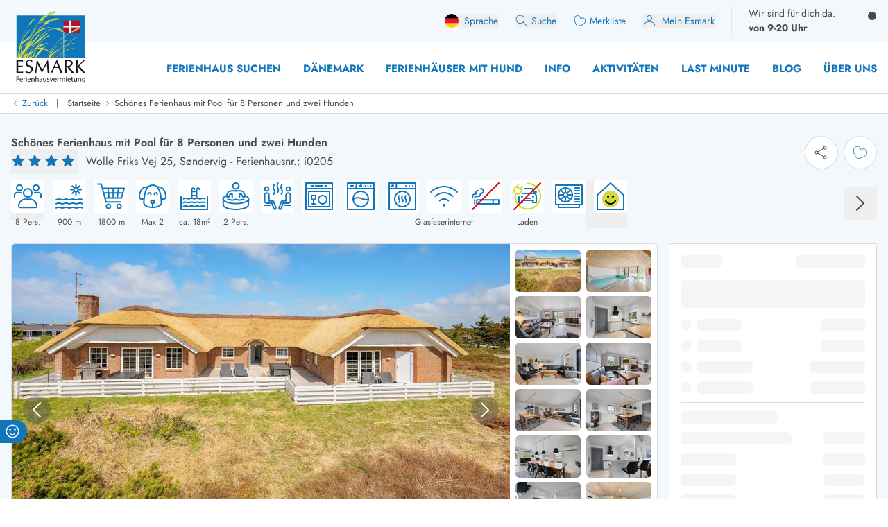

--- FILE ---
content_type: text/html;charset=utf-8
request_url: https://esmark.de/ferienhaus-i0205/
body_size: 117142
content:
<!DOCTYPE html><html  lang="de" class="" style=""><head><meta charset="utf-8">
<meta name="viewport" content="width=device-width, minimum-scale=1.0, maximum-scale=5.0, user-scalable=yes, initial-scale=1.0">
<script>
function getCookie(e){let t=document.cookie.split("; ");for(let o of t){let[i,n]=o.split("=");if(i===e)return decodeURIComponent(n)}return null}function setCookie(e,t,o,i){let n=new Date,r=n.getTime();r+=36e5*o,n.setTime(r);let l=e+"="+t+"; expires="+n.toUTCString()+";path=/";void 0!==i&&(l+=";domain="+i),document.cookie=l}function generateRandomString(e){let t="",o="ABCDEFGHIJKLMNOPQRSTUVWXYZabcdefghijklmnopqrstuvwxyz0123456789";for(let i=0;i<e;i++)t+=o.charAt(Math.floor(Math.random()*o.length));return t}

window.dataLayer = window.dataLayer || []
function gtag(){window.dataLayer.push(arguments);}
// @ts-ignore
gtag('consent', 'default', {'ad_storage': 'denied', 'ad_user_data': 'denied', 'ad_personalization': 'denied', 'analytics_storage': 'denied', 'wait_for_update': 500});

let deviceId=getCookie("e_gb");null===deviceId&&setCookie("e_gb",deviceId=generateRandomString(20),8760);
window.growthbook_config = window.growthbook_config || {};
window.growthbook_config.attributes = {"deviceId": deviceId};
																</script>
<title>Schönes Ferienhaus mit Pool für 8 Personen und zwei Hunden - Søndervig</title>
<link rel="preconnect" href="https://img.svc.esmark.dk">
<script async src="https://cdn.jsdelivr.net/npm/@growthbook/growthbook/dist/bundles/auto.min.js" data-api-host="https://cdn.growthbook.io" data-client-key="sdk-X1Y5hrcqAsLkMa4" data-no-auto-cookies="true"></script>
<style>*,:after,:before{--tw-border-spacing-x:0;--tw-border-spacing-y:0;--tw-translate-x:0;--tw-translate-y:0;--tw-rotate:0;--tw-skew-x:0;--tw-skew-y:0;--tw-scale-x:1;--tw-scale-y:1;--tw-pan-x: ;--tw-pan-y: ;--tw-pinch-zoom: ;--tw-scroll-snap-strictness:proximity;--tw-gradient-from-position: ;--tw-gradient-via-position: ;--tw-gradient-to-position: ;--tw-ordinal: ;--tw-slashed-zero: ;--tw-numeric-figure: ;--tw-numeric-spacing: ;--tw-numeric-fraction: ;--tw-ring-inset: ;--tw-ring-offset-width:0px;--tw-ring-offset-color:#fff;--tw-ring-color:rgba(59,130,246,.5);--tw-ring-offset-shadow:0 0 #0000;--tw-ring-shadow:0 0 #0000;--tw-shadow:0 0 #0000;--tw-shadow-colored:0 0 #0000;--tw-blur: ;--tw-brightness: ;--tw-contrast: ;--tw-grayscale: ;--tw-hue-rotate: ;--tw-invert: ;--tw-saturate: ;--tw-sepia: ;--tw-drop-shadow: ;--tw-backdrop-blur: ;--tw-backdrop-brightness: ;--tw-backdrop-contrast: ;--tw-backdrop-grayscale: ;--tw-backdrop-hue-rotate: ;--tw-backdrop-invert: ;--tw-backdrop-opacity: ;--tw-backdrop-saturate: ;--tw-backdrop-sepia: ;--tw-contain-size: ;--tw-contain-layout: ;--tw-contain-paint: ;--tw-contain-style: }::backdrop{--tw-border-spacing-x:0;--tw-border-spacing-y:0;--tw-translate-x:0;--tw-translate-y:0;--tw-rotate:0;--tw-skew-x:0;--tw-skew-y:0;--tw-scale-x:1;--tw-scale-y:1;--tw-pan-x: ;--tw-pan-y: ;--tw-pinch-zoom: ;--tw-scroll-snap-strictness:proximity;--tw-gradient-from-position: ;--tw-gradient-via-position: ;--tw-gradient-to-position: ;--tw-ordinal: ;--tw-slashed-zero: ;--tw-numeric-figure: ;--tw-numeric-spacing: ;--tw-numeric-fraction: ;--tw-ring-inset: ;--tw-ring-offset-width:0px;--tw-ring-offset-color:#fff;--tw-ring-color:rgba(59,130,246,.5);--tw-ring-offset-shadow:0 0 #0000;--tw-ring-shadow:0 0 #0000;--tw-shadow:0 0 #0000;--tw-shadow-colored:0 0 #0000;--tw-blur: ;--tw-brightness: ;--tw-contrast: ;--tw-grayscale: ;--tw-hue-rotate: ;--tw-invert: ;--tw-saturate: ;--tw-sepia: ;--tw-drop-shadow: ;--tw-backdrop-blur: ;--tw-backdrop-brightness: ;--tw-backdrop-contrast: ;--tw-backdrop-grayscale: ;--tw-backdrop-hue-rotate: ;--tw-backdrop-invert: ;--tw-backdrop-opacity: ;--tw-backdrop-saturate: ;--tw-backdrop-sepia: ;--tw-contain-size: ;--tw-contain-layout: ;--tw-contain-paint: ;--tw-contain-style: }*,:after,:before{border:0 solid;box-sizing:border-box}:after,:before{--tw-content:""}:host,html{line-height:1.5;-webkit-text-size-adjust:100%;font-family:Jost,sans-serif;font-feature-settings:normal;font-variation-settings:normal;-moz-tab-size:4;-o-tab-size:4;tab-size:4;-webkit-tap-highlight-color:transparent}body{line-height:inherit;margin:0}hr{border-top-width:1px;color:inherit;height:0}abbr:where([title]){-webkit-text-decoration:underline dotted;text-decoration:underline dotted}h1,h2,h3,h4,h5,h6{font-size:inherit;font-weight:inherit}a{color:inherit;text-decoration:inherit}b,strong{font-weight:bolder}code,kbd,pre,samp{font-family:ui-monospace,SFMono-Regular,Menlo,Monaco,Consolas,Liberation Mono,Courier New,monospace;font-feature-settings:normal;font-size:1em;font-variation-settings:normal}small{font-size:80%}sub,sup{font-size:75%;line-height:0;position:relative;vertical-align:baseline}sub{bottom:-.25em}sup{top:-.5em}table{border-collapse:collapse;border-color:inherit;text-indent:0}button,input,optgroup,select,textarea{color:inherit;font-family:inherit;font-feature-settings:inherit;font-size:100%;font-variation-settings:inherit;font-weight:inherit;letter-spacing:inherit;line-height:inherit;margin:0;padding:0}button,select{text-transform:none}button,input:where([type=button]),input:where([type=reset]),input:where([type=submit]){-webkit-appearance:button;background-color:transparent;background-image:none}:-moz-focusring{outline:auto}:-moz-ui-invalid{box-shadow:none}progress{vertical-align:baseline}::-webkit-inner-spin-button,::-webkit-outer-spin-button{height:auto}[type=search]{-webkit-appearance:textfield;outline-offset:-2px}::-webkit-search-decoration{-webkit-appearance:none}::-webkit-file-upload-button{-webkit-appearance:button;font:inherit}summary{display:list-item}blockquote,dd,dl,figure,h1,h2,h3,h4,h5,h6,hr,p,pre{margin:0}fieldset{margin:0}fieldset,legend{padding:0}menu,ol,ul{list-style:none;margin:0;padding:0}dialog{padding:0}textarea{resize:vertical}input::-moz-placeholder,textarea::-moz-placeholder{color:#9ca3af;opacity:1}input::placeholder,textarea::placeholder{color:#9ca3af;opacity:1}[role=button],button{cursor:pointer}:disabled{cursor:default}audio,canvas,embed,iframe,img,object,svg,video{display:block;vertical-align:middle}img,video{height:auto;max-width:100%}[hidden]:where(:not([hidden=until-found])){display:none}:root{--scrollbar-width:0px;--color-always-white:255 255 255;--color-always-body:75 75 75;--color-always-primary:17 118 187;--color-white:255 255 255;--color-primary:17 118 187;--color-primary-70:92 159 208;--color-primary-30:193 213 235;--color-primary-dark-contrast:14 85 134;--color-secondary-positive:210 215 66;--color-secondary-negative:176 34 38;--color-secondary-cta:17 118 187;--color-body:75 75 75;--color-body-light:148 141 149;--color-complementary-primary:217 234 245;--color-complementary-positive:237 241 202;--color-complementary-sand:233 232 228;--color-last-minute:252 207 0;--heading-1:clamp(1.5rem,4vw,2.25rem);--heading-2:clamp(1.35rem,4vw,1.75rem);--heading-3:clamp(1.2rem,4vw,1.5rem);--heading-4:clamp(1.1rem,4vw,1.25rem);--heading-5:clamp(1rem,4vw,1.15rem);--heading-6:1rem;--paragraph:1rem;--weight-700:700;--weight-600:600;--weight-400:400;--leading-11:1.1;--leading-12:1.2;--leading-14:1.4;--leading-16:1.6;--text-block-max-width:830px;--padding-base:clamp(2rem,3vw,4rem);--border-radius:6px}html .prose .h1{font-weight:var(--weight-700);line-height:var(--leading-11)}html .h3,html .h4,html .h5,html .h6,html .prose .h2{font-weight:var(--weight-400);line-height:var(--leading-12)}html .prose :where(.h1):not(:where([class~=not-prose],[class~=not-prose] *)){font-size:var(--heading-1)}html .prose :where(.h2):not(:where([class~=not-prose],[class~=not-prose] *)){font-size:var(--heading-2)}html .prose :where(.h3):not(:where([class~=not-prose],[class~=not-prose] *)){font-size:var(--heading-3)}html .prose :where(.h4):not(:where([class~=not-prose],[class~=not-prose] *)){font-size:var(--heading-4)}html .prose :where(.h5):not(:where([class~=not-prose],[class~=not-prose] *)){font-size:var(--heading-5)}html .prose :where(.h6):not(:where([class~=not-prose],[class~=not-prose] *)){font-size:var(--heading-6)}html .prose p:has(>strong)+h2.column-span-all{margin-top:0}html{scroll-behavior:smooth;scroll-padding-top:100px}.column-span-all{-moz-column-span:all;column-span:all}details>summary{display:block}.hide-scrollbars::-webkit-scrollbar{display:none}.fill-current path{fill:currentColor}#Coi-Renew{display:none!important}@font-face{font-display:swap;font-family:Jost;font-style:normal;font-weight:400;src:url(/fonts/Jost-Regular.woff2) format("woff2")}@font-face{font-display:swap;font-family:Jost;font-style:normal;font-weight:600;src:url(/fonts/Jost-SemiBold.woff2) format("woff2")}@font-face{font-display:swap;font-family:Jost;font-style:normal;font-weight:700;src:url(/fonts/Jost-Bold.woff2) format("woff2")}@font-face{font-display:swap;font-family:Jost;font-style:italic;font-weight:400;src:url(/fonts/Jost-Italic.woff2) format("woff2")}.container{width:100%}@media(min-width:430px){.container{max-width:430px}}@media(min-width:640px){.container{max-width:640px}}@media(min-width:768px){.container{max-width:768px}}@media(min-width:1024px){.container{max-width:1024px}}@media(min-width:1280px){.container{max-width:1280px}}@media(min-width:1536px){.container{max-width:1536px}}.prose{color:var(--tw-prose-body);max-width:65ch}.prose :where(p):not(:where([class~=not-prose],[class~=not-prose] *)){line-height:var(--leading-16);margin-bottom:1.25em;margin-top:1.25em}.prose :where([class~=lead]):not(:where([class~=not-prose],[class~=not-prose] *)){color:var(--tw-prose-lead);font-size:1.25em;line-height:1.6;margin-bottom:1.2em;margin-top:1.2em}.prose :where(a):not(:where([class~=not-prose],[class~=not-prose] *)){color:rgb(var(--color-primary));font-weight:var(--weight-400);text-decoration:none}.prose :where(a):not(:where([class~=not-prose],[class~=not-prose] *)):hover{text-decoration:underline}.prose :where(strong):not(:where([class~=not-prose],[class~=not-prose] *)){color:var(--tw-prose-bold);font-weight:600}.prose :where(a strong):not(:where([class~=not-prose],[class~=not-prose] *)){color:inherit}.prose :where(blockquote strong):not(:where([class~=not-prose],[class~=not-prose] *)){color:inherit}.prose :where(thead th strong):not(:where([class~=not-prose],[class~=not-prose] *)){color:inherit}.prose :where(ol):not(:where([class~=not-prose],[class~=not-prose] *)){list-style-type:decimal;margin-bottom:1.25em;margin-top:1.25em;padding-inline-start:1.625em}.prose :where(ol[type=A]):not(:where([class~=not-prose],[class~=not-prose] *)){list-style-type:upper-alpha}.prose :where(ol[type=a]):not(:where([class~=not-prose],[class~=not-prose] *)){list-style-type:lower-alpha}.prose :where(ol[type=A s]):not(:where([class~=not-prose],[class~=not-prose] *)){list-style-type:upper-alpha}.prose :where(ol[type=a s]):not(:where([class~=not-prose],[class~=not-prose] *)){list-style-type:lower-alpha}.prose :where(ol[type=I]):not(:where([class~=not-prose],[class~=not-prose] *)){list-style-type:upper-roman}.prose :where(ol[type=i]):not(:where([class~=not-prose],[class~=not-prose] *)){list-style-type:lower-roman}.prose :where(ol[type=I s]):not(:where([class~=not-prose],[class~=not-prose] *)){list-style-type:upper-roman}.prose :where(ol[type=i s]):not(:where([class~=not-prose],[class~=not-prose] *)){list-style-type:lower-roman}.prose :where(ol[type="1"]):not(:where([class~=not-prose],[class~=not-prose] *)){list-style-type:decimal}.prose :where(ul):not(:where([class~=not-prose],[class~=not-prose] *)){list-style-type:disc;margin-bottom:1.25em;margin-top:1.25em;padding-inline-start:1.625em}.prose :where(ol>li):not(:where([class~=not-prose],[class~=not-prose] *))::marker{color:var(--tw-prose-counters);font-weight:400}.prose :where(ul>li):not(:where([class~=not-prose],[class~=not-prose] *))::marker{color:var(--tw-prose-bullets)}.prose :where(dt):not(:where([class~=not-prose],[class~=not-prose] *)){color:var(--tw-prose-headings);font-weight:600;margin-top:1.25em}.prose :where(hr):not(:where([class~=not-prose],[class~=not-prose] *)){border-color:var(--tw-prose-hr);border-top-width:1px;margin-bottom:3em;margin-top:3em}.prose :where(blockquote):not(:where([class~=not-prose],[class~=not-prose] *)){border-inline-start-color:var(--tw-prose-quote-borders);border-inline-start-width:.25rem;color:var(--tw-prose-quotes);font-style:italic;font-weight:500;margin-bottom:1.6em;margin-top:1.6em;padding-inline-start:1em;quotes:"“""”""‘""’"}.prose :where(blockquote p:first-of-type):not(:where([class~=not-prose],[class~=not-prose] *)):before{content:open-quote}.prose :where(blockquote p:last-of-type):not(:where([class~=not-prose],[class~=not-prose] *)):after{content:close-quote}.prose :where(h1):not(:where([class~=not-prose],[class~=not-prose] *)){color:var(--tw-prose-headings);font-size:var(--heading-1);font-weight:var(--weight-700);line-height:var(--leading-11);margin-bottom:0;margin-top:0}.prose :where(h1 strong):not(:where([class~=not-prose],[class~=not-prose] *)){color:inherit;font-weight:var(--weight-700)}.prose :where(h2):not(:where([class~=not-prose],[class~=not-prose] *)){color:var(--tw-prose-headings);font-size:var(--heading-2);font-weight:var(--weight-400);line-height:var(--leading-12);margin-bottom:1em;margin-top:2em}.prose :where(h2 strong):not(:where([class~=not-prose],[class~=not-prose] *)){color:inherit;font-weight:800}.prose :where(h3):not(:where([class~=not-prose],[class~=not-prose] *)){color:var(--tw-prose-headings);font-size:var(--heading-3);font-weight:var(--weight-400);line-height:var(--leading-12);margin-bottom:.6em;margin-top:1.6em}.prose :where(h3 strong):not(:where([class~=not-prose],[class~=not-prose] *)){color:inherit;font-weight:700}.prose :where(h4):not(:where([class~=not-prose],[class~=not-prose] *)){color:var(--tw-prose-headings);font-size:var(--heading-4);font-weight:var(--weight-400);line-height:var(--leading-12);margin-bottom:.5em;margin-top:1.5em}.prose :where(h4 strong):not(:where([class~=not-prose],[class~=not-prose] *)){color:inherit;font-weight:700}.prose :where(img):not(:where([class~=not-prose],[class~=not-prose] *)){margin-bottom:2em;margin-top:2em}.prose :where(picture):not(:where([class~=not-prose],[class~=not-prose] *)){display:block;margin-bottom:2em;margin-top:2em}.prose :where(video):not(:where([class~=not-prose],[class~=not-prose] *)){margin-bottom:2em;margin-top:2em}.prose :where(kbd):not(:where([class~=not-prose],[class~=not-prose] *)){border-radius:.3125rem;box-shadow:0 0 0 1px var(--tw-prose-kbd-shadows),0 3px 0 var(--tw-prose-kbd-shadows);color:var(--tw-prose-kbd);font-family:inherit;font-size:.875em;font-weight:500;padding-inline-end:.375em;padding-bottom:.1875em;padding-top:.1875em;padding-inline-start:.375em}.prose :where(code):not(:where([class~=not-prose],[class~=not-prose] *)){color:var(--tw-prose-code);font-size:.875em;font-weight:600}.prose :where(code):not(:where([class~=not-prose],[class~=not-prose] *)):before{content:"`"}.prose :where(code):not(:where([class~=not-prose],[class~=not-prose] *)):after{content:"`"}.prose :where(a code):not(:where([class~=not-prose],[class~=not-prose] *)){color:inherit}.prose :where(h1 code):not(:where([class~=not-prose],[class~=not-prose] *)){color:inherit}.prose :where(h2 code):not(:where([class~=not-prose],[class~=not-prose] *)){color:inherit;font-size:.875em}.prose :where(h3 code):not(:where([class~=not-prose],[class~=not-prose] *)){color:inherit;font-size:.9em}.prose :where(h4 code):not(:where([class~=not-prose],[class~=not-prose] *)){color:inherit}.prose :where(blockquote code):not(:where([class~=not-prose],[class~=not-prose] *)){color:inherit}.prose :where(thead th code):not(:where([class~=not-prose],[class~=not-prose] *)){color:inherit}.prose :where(pre):not(:where([class~=not-prose],[class~=not-prose] *)){background-color:var(--tw-prose-pre-bg);border-radius:.375rem;color:var(--tw-prose-pre-code);font-size:.875em;font-weight:400;line-height:1.7142857;margin-bottom:1.7142857em;margin-top:1.7142857em;overflow-x:auto;padding-inline-end:1.1428571em;padding-bottom:.8571429em;padding-top:.8571429em;padding-inline-start:1.1428571em}.prose :where(pre code):not(:where([class~=not-prose],[class~=not-prose] *)){background-color:transparent;border-radius:0;border-width:0;color:inherit;font-family:inherit;font-size:inherit;font-weight:inherit;line-height:inherit;padding:0}.prose :where(pre code):not(:where([class~=not-prose],[class~=not-prose] *)):before{content:none}.prose :where(pre code):not(:where([class~=not-prose],[class~=not-prose] *)):after{content:none}.prose :where(table):not(:where([class~=not-prose],[class~=not-prose] *)){font-size:.875em;line-height:1.7142857;margin-bottom:2em;margin-top:2em;table-layout:auto;width:100%}.prose :where(thead):not(:where([class~=not-prose],[class~=not-prose] *)){border-bottom-color:var(--tw-prose-th-borders);border-bottom-width:1px}.prose :where(thead th):not(:where([class~=not-prose],[class~=not-prose] *)){color:var(--tw-prose-headings);font-weight:600;padding-inline-end:.5714286em;padding-bottom:.5714286em;padding-inline-start:.5714286em;vertical-align:bottom}.prose :where(tbody tr):not(:where([class~=not-prose],[class~=not-prose] *)){border-bottom-color:var(--tw-prose-td-borders);border-bottom-width:1px}.prose :where(tbody tr:last-child):not(:where([class~=not-prose],[class~=not-prose] *)){border-bottom-width:0}.prose :where(tbody td):not(:where([class~=not-prose],[class~=not-prose] *)){vertical-align:baseline}.prose :where(tfoot):not(:where([class~=not-prose],[class~=not-prose] *)){border-top-color:var(--tw-prose-th-borders);border-top-width:1px}.prose :where(tfoot td):not(:where([class~=not-prose],[class~=not-prose] *)){vertical-align:top}.prose :where(th,td):not(:where([class~=not-prose],[class~=not-prose] *)){text-align:start}.prose :where(figure>*):not(:where([class~=not-prose],[class~=not-prose] *)){margin-bottom:0;margin-top:0}.prose :where(figcaption):not(:where([class~=not-prose],[class~=not-prose] *)){color:var(--tw-prose-captions);font-size:.875em;line-height:1.4285714;margin-top:.8571429em}.prose{--tw-prose-body:rgb(var(--color-body));--tw-prose-headings:rgb(var(--color-primary));--tw-prose-lead:#4b5563;--tw-prose-links:#111827;--tw-prose-bold:inherit;--tw-prose-counters:#6b7280;--tw-prose-bullets:#d1d5db;--tw-prose-hr:#e5e7eb;--tw-prose-quotes:#111827;--tw-prose-quote-borders:#e5e7eb;--tw-prose-captions:#6b7280;--tw-prose-kbd:#111827;--tw-prose-kbd-shadows:rgba(17,24,39,.1);--tw-prose-code:#111827;--tw-prose-pre-code:#e5e7eb;--tw-prose-pre-bg:#1f2937;--tw-prose-th-borders:#d1d5db;--tw-prose-td-borders:#e5e7eb;--tw-prose-invert-body:#d1d5db;--tw-prose-invert-headings:#fff;--tw-prose-invert-lead:#9ca3af;--tw-prose-invert-links:#fff;--tw-prose-invert-bold:#fff;--tw-prose-invert-counters:#9ca3af;--tw-prose-invert-bullets:#4b5563;--tw-prose-invert-hr:#374151;--tw-prose-invert-quotes:#f3f4f6;--tw-prose-invert-quote-borders:#374151;--tw-prose-invert-captions:#9ca3af;--tw-prose-invert-kbd:#fff;--tw-prose-invert-kbd-shadows:hsla(0,0%,100%,.1);--tw-prose-invert-code:#fff;--tw-prose-invert-pre-code:#d1d5db;--tw-prose-invert-pre-bg:rgba(0,0,0,.5);--tw-prose-invert-th-borders:#4b5563;--tw-prose-invert-td-borders:#374151;font-size:1rem;line-height:1.75}.prose :where(picture>img):not(:where([class~=not-prose],[class~=not-prose] *)){margin-bottom:0;margin-top:0}.prose :where(li):not(:where([class~=not-prose],[class~=not-prose] *)){margin-bottom:.5em;margin-top:.5em}.prose :where(ol>li):not(:where([class~=not-prose],[class~=not-prose] *)){padding-inline-start:.375em}.prose :where(ul>li):not(:where([class~=not-prose],[class~=not-prose] *)){padding-inline-start:.375em}.prose :where(.prose>ul>li p):not(:where([class~=not-prose],[class~=not-prose] *)){margin-bottom:.75em;margin-top:.75em}.prose :where(.prose>ul>li>p:first-child):not(:where([class~=not-prose],[class~=not-prose] *)){margin-top:1.25em}.prose :where(.prose>ul>li>p:last-child):not(:where([class~=not-prose],[class~=not-prose] *)){margin-bottom:1.25em}.prose :where(.prose>ol>li>p:first-child):not(:where([class~=not-prose],[class~=not-prose] *)){margin-top:1.25em}.prose :where(.prose>ol>li>p:last-child):not(:where([class~=not-prose],[class~=not-prose] *)){margin-bottom:1.25em}.prose :where(ul ul,ul ol,ol ul,ol ol):not(:where([class~=not-prose],[class~=not-prose] *)){margin-bottom:.75em;margin-top:.75em}.prose :where(dl):not(:where([class~=not-prose],[class~=not-prose] *)){margin-bottom:1.25em;margin-top:1.25em}.prose :where(dd):not(:where([class~=not-prose],[class~=not-prose] *)){margin-top:.5em;padding-inline-start:1.625em}.prose :where(hr+*):not(:where([class~=not-prose],[class~=not-prose] *)){margin-top:0}.prose :where(h2+*):not(:where([class~=not-prose],[class~=not-prose] *)){margin-top:0}.prose :where(h3+*):not(:where([class~=not-prose],[class~=not-prose] *)){margin-top:0}.prose :where(h4+*):not(:where([class~=not-prose],[class~=not-prose] *)){margin-top:0}.prose :where(thead th:first-child):not(:where([class~=not-prose],[class~=not-prose] *)){padding-inline-start:0}.prose :where(thead th:last-child):not(:where([class~=not-prose],[class~=not-prose] *)){padding-inline-end:0}.prose :where(tbody td,tfoot td):not(:where([class~=not-prose],[class~=not-prose] *)){padding-inline-end:.5714286em;padding-bottom:.5714286em;padding-top:.5714286em;padding-inline-start:.5714286em}.prose :where(tbody td:first-child,tfoot td:first-child):not(:where([class~=not-prose],[class~=not-prose] *)){padding-inline-start:0}.prose :where(tbody td:last-child,tfoot td:last-child):not(:where([class~=not-prose],[class~=not-prose] *)){padding-inline-end:0}.prose :where(figure):not(:where([class~=not-prose],[class~=not-prose] *)){margin-bottom:2em;margin-top:2em}.prose :where(.prose>:first-child):not(:where([class~=not-prose],[class~=not-prose] *)){margin-top:0}.prose :where(.prose>:last-child):not(:where([class~=not-prose],[class~=not-prose] *)){margin-bottom:0}.prose :where(h5):not(:where([class~=not-prose],[class~=not-prose] *)){font-size:var(--heading-5);font-weight:var(--weight-400);line-height:var(--leading-12)}.prose :where(h6):not(:where([class~=not-prose],[class~=not-prose] *)){font-size:var(--heading-6);font-weight:var(--weight-400);line-height:var(--leading-12)}.prose :where(ul>li):not(:where([class~=not-prose],[class~=not-prose] *)){padding-left:0}.sr-only{height:1px;margin:-1px;overflow:hidden;padding:0;position:absolute;width:1px;clip:rect(0,0,0,0);border-width:0;white-space:nowrap}.pointer-events-none{pointer-events:none}.pointer-events-auto{pointer-events:auto}.visible{visibility:visible}.invisible{visibility:hidden}.collapse{visibility:collapse}.static{position:static}.\!fixed{position:fixed!important}.fixed{position:fixed}.absolute{position:absolute}.relative{position:relative}.\!sticky{position:sticky!important}.sticky{position:sticky}.inset-0{inset:0}.-bottom-10{bottom:-2.5rem}.-bottom-8{bottom:-2rem}.-left-2\.5{left:-.625rem}.-right-0\.5{right:-.125rem}.-top-0\.5{top:-.125rem}.-top-1{top:-.25rem}.-top-2{top:-.5rem}.-top-20{top:-5rem}.-top-6{top:-1.5rem}.-top-\[100px\]{top:-100px}.bottom-0{bottom:0}.bottom-12{bottom:3rem}.bottom-2{bottom:.5rem}.bottom-2\.5{bottom:.625rem}.bottom-6{bottom:1.5rem}.bottom-8{bottom:2rem}.bottom-\[130px\]{bottom:130px}.bottom-\[calc\(81px\+env\(safe-area-inset-bottom\)\)\]{bottom:calc(81px + env(safe-area-inset-bottom))}.left-0{left:0}.left-0\.5{left:.125rem}.left-1\/2{left:50%}.left-2{left:.5rem}.left-3{left:.75rem}.left-4{left:1rem}.left-\[-10px\]{left:-10px}.left-\[13px\]{left:13px}.left-\[20px\]{left:20px}.left-\[65px\]{left:65px}.right-0{right:0}.right-1\/2{right:50%}.right-2{right:.5rem}.right-3{right:.75rem}.right-4{right:1rem}.right-8{right:2rem}.right-\[-34px\]{right:-34px}.top-0{top:0}.top-1\.5{top:.375rem}.top-1\/2{top:50%}.top-2{top:.5rem}.top-28{top:7rem}.top-3{top:.75rem}.top-4{top:1rem}.top-6{top:1.5rem}.top-8{top:2rem}.top-\[-20px\]{top:-20px}.top-\[0px\]{top:0}.top-\[32px\]{top:32px}.top-\[58px\]{top:58px}.top-\[70px\]{top:70px}.top-\[99px\]{top:99px}.top-auto{top:auto}.top-full{top:100%}.-z-10{z-index:-10}.z-0{z-index:0}.z-10{z-index:10}.z-20{z-index:20}.z-30{z-index:30}.z-40{z-index:40}.z-50{z-index:50}.z-\[100\]{z-index:100}.z-\[1050\]{z-index:1050}.z-\[60\]{z-index:60}.z-\[70\]{z-index:70}.z-\[99999\]{z-index:99999}.order-1{order:1}.order-2{order:2}.order-3{order:3}.col-span-2{grid-column:span 2/span 2}.col-span-3{grid-column:span 3/span 3}.col-span-4{grid-column:span 4/span 4}.col-span-5{grid-column:span 5/span 5}.col-span-6{grid-column:span 6/span 6}.col-span-8{grid-column:span 8/span 8}.col-span-9{grid-column:span 9/span 9}.col-span-full{grid-column:1/-1}.col-start-1{grid-column-start:1}.col-start-10{grid-column-start:10}.col-start-9{grid-column-start:9}.row-span-2{grid-row:span 2/span 2}.row-span-3{grid-row:span 3/span 3}.row-span-4{grid-row:span 4/span 4}.row-start-1{grid-row-start:1}.float-right{float:right}.float-left{float:left}.\!m-0{margin:0!important}.-m-1{margin:-.25rem}.m-0{margin:0}.m-auto{margin:auto}.-mx-3{margin-left:-.75rem;margin-right:-.75rem}.-mx-4{margin-left:-1rem;margin-right:-1rem}.-my-1{margin-bottom:-.25rem;margin-top:-.25rem}.-my-2{margin-bottom:-.5rem;margin-top:-.5rem}.-my-base{margin-bottom:calc(var(--padding-base)*-1);margin-top:calc(var(--padding-base)*-1)}.mx-0{margin-left:0;margin-right:0}.mx-2{margin-left:.5rem;margin-right:.5rem}.mx-auto{margin-left:auto;margin-right:auto}.my-0{margin-bottom:0;margin-top:0}.my-1{margin-bottom:.25rem;margin-top:.25rem}.my-16{margin-bottom:4rem;margin-top:4rem}.my-2{margin-bottom:.5rem;margin-top:.5rem}.my-2\.5{margin-bottom:.625rem;margin-top:.625rem}.my-4{margin-bottom:1rem;margin-top:1rem}.my-5{margin-bottom:1.25rem;margin-top:1.25rem}.my-8{margin-bottom:2rem;margin-top:2rem}.my-base{margin-bottom:var(--padding-base);margin-top:var(--padding-base)}.my-half{margin-bottom:calc(var(--padding-base)/2);margin-top:calc(var(--padding-base)/2)}.\!mb-0{margin-bottom:0!important}.\!mb-10{margin-bottom:2.5rem!important}.\!mb-3{margin-bottom:.75rem!important}.\!ml-0{margin-left:0!important}.\!ml-1{margin-left:.25rem!important}.\!ml-auto{margin-left:auto!important}.\!mt-0{margin-top:0!important}.\!mt-3{margin-top:.75rem!important}.\!mt-6{margin-top:1.5rem!important}.-mb-1{margin-bottom:-.25rem}.-mb-2{margin-bottom:-.5rem}.-mb-\[35px\]{margin-bottom:-35px}.-mb-\[72px\]{margin-bottom:-72px}.-mb-base{margin-bottom:calc(var(--padding-base)*-1)}.-mb-px{margin-bottom:-1px}.-ml-0\.5{margin-left:-.125rem}.-ml-1\.5{margin-left:-.375rem}.-ml-4{margin-left:-1rem}.-ml-6{margin-left:-1.5rem}.-ml-\[2px\]{margin-left:-2px}.-ml-px{margin-left:-1px}.-mt-1{margin-top:-.25rem}.-mt-2{margin-top:-.5rem}.-mt-2\.5{margin-top:-.625rem}.-mt-4{margin-top:-1rem}.-mt-8{margin-top:-2rem}.-mt-\[15px\]{margin-top:-15px}.-mt-\[48px\]{margin-top:-48px}.-mt-base{margin-top:calc(var(--padding-base)*-1)}.-mt-half{margin-top:calc(var(--padding-base)/2*-1)}.mb-0{margin-bottom:0}.mb-0\.5{margin-bottom:.125rem}.mb-1{margin-bottom:.25rem}.mb-1\.5{margin-bottom:.375rem}.mb-10{margin-bottom:2.5rem}.mb-2{margin-bottom:.5rem}.mb-2\.5{margin-bottom:.625rem}.mb-20{margin-bottom:5rem}.mb-3{margin-bottom:.75rem}.mb-4{margin-bottom:1rem}.mb-5{margin-bottom:1.25rem}.mb-6{margin-bottom:1.5rem}.mb-8{margin-bottom:2rem}.mb-\[112px\]{margin-bottom:112px}.mb-\[18px\]{margin-bottom:18px}.mb-\[30px\]{margin-bottom:30px}.mb-base{margin-bottom:var(--padding-base)}.ml-0{margin-left:0}.ml-1{margin-left:.25rem}.ml-1\.5{margin-left:.375rem}.ml-2{margin-left:.5rem}.ml-3{margin-left:.75rem}.ml-4{margin-left:1rem}.ml-6{margin-left:1.5rem}.ml-8{margin-left:2rem}.ml-\[10px\]{margin-left:10px}.ml-\[50\%\]{margin-left:50%}.ml-\[5px\]{margin-left:5px}.ml-auto{margin-left:auto}.mr-0{margin-right:0}.mr-1{margin-right:.25rem}.mr-1\.5{margin-right:.375rem}.mr-2{margin-right:.5rem}.mr-2\.5{margin-right:.625rem}.mr-3{margin-right:.75rem}.mr-4{margin-right:1rem}.mr-6{margin-right:1.5rem}.mr-\[50px\]{margin-right:50px}.mr-auto{margin-right:auto}.mt-0{margin-top:0}.mt-0\.5{margin-top:.125rem}.mt-1{margin-top:.25rem}.mt-10{margin-top:2.5rem}.mt-12{margin-top:3rem}.mt-2{margin-top:.5rem}.mt-2\.5{margin-top:.625rem}.mt-24{margin-top:6rem}.mt-3{margin-top:.75rem}.mt-4{margin-top:1rem}.mt-5{margin-top:1.25rem}.mt-6{margin-top:1.5rem}.mt-8{margin-top:2rem}.mt-\[-0\.5px\]{margin-top:-.5px}.mt-\[-29px\]{margin-top:-29px}.mt-\[-40px\]{margin-top:-40px}.mt-\[1\.4rem\]{margin-top:1.4rem}.mt-\[72px\]{margin-top:72px}.mt-auto{margin-top:auto}.mt-base{margin-top:var(--padding-base)}.line-clamp-2{display:-webkit-box;overflow:hidden;-webkit-box-orient:vertical;-webkit-line-clamp:2}.\!block{display:block!important}.block{display:block}.inline-block{display:inline-block}.flex{display:flex}.inline-flex{display:inline-flex}.table{display:table}.table-cell{display:table-cell}.table-row{display:table-row}.\!grid{display:grid!important}.grid{display:grid}.list-item{display:list-item}.\!hidden{display:none!important}.hidden{display:none}.aspect-\[1\/1\]{aspect-ratio:1/1}.aspect-\[100\/100\]{aspect-ratio:100/100}.aspect-\[100\/75\]{aspect-ratio:100/75}.aspect-\[120\/71\]{aspect-ratio:120/71}.aspect-\[126\/81\]{aspect-ratio:126/81}.aspect-\[130\/130\]{aspect-ratio:130/130}.aspect-\[145\/145\]{aspect-ratio:145/145}.aspect-\[16\/10\]{aspect-ratio:16/10}.aspect-\[16\/6\]{aspect-ratio:16/6}.aspect-\[16\/9\]{aspect-ratio:16/9}.aspect-\[160\/120\]{aspect-ratio:160/120}.aspect-\[160\/60\]{aspect-ratio:160/60}.aspect-\[160\/75\]{aspect-ratio:160/75}.aspect-\[298\/190\]{aspect-ratio:298/190}.aspect-\[300\/192\]{aspect-ratio:300/192}.aspect-\[300\/199\]{aspect-ratio:300/199}.aspect-\[300\/200\]{aspect-ratio:300/200}.aspect-\[328\/225\]{aspect-ratio:328/225}.aspect-\[360\/238\]{aspect-ratio:360/238}.aspect-\[366\/663\]{aspect-ratio:366/663}.aspect-\[400\/266\]{aspect-ratio:400/266}.aspect-\[403\/239\]{aspect-ratio:403/239}.aspect-\[405\/240\]{aspect-ratio:405/240}.aspect-\[405\/288\]{aspect-ratio:405/288}.aspect-\[405\/592\]{aspect-ratio:405/592}.aspect-\[406\/490\]{aspect-ratio:406/490}.aspect-\[412\/274\]{aspect-ratio:412/274}.aspect-\[48\/48\]{aspect-ratio:48/48}.aspect-\[5\/3\]{aspect-ratio:5/3}.aspect-\[60\/60\]{aspect-ratio:60/60}.aspect-\[616\/365\]{aspect-ratio:616/365}.aspect-\[616\/380\]{aspect-ratio:616/380}.aspect-\[616\/388\]{aspect-ratio:616/388}.aspect-\[616\/414\]{aspect-ratio:616/414}.aspect-\[64\/48\]{aspect-ratio:64/48}.aspect-\[67\/50\]{aspect-ratio:67/50}.aspect-\[70\/52\]{aspect-ratio:70/52}.aspect-\[743\/400\]{aspect-ratio:743/400}.aspect-\[830\/830\]{aspect-ratio:830/830}.aspect-\[960\/640\]{aspect-ratio:960/640}.aspect-auto{aspect-ratio:auto}.aspect-video{aspect-ratio:16/9}.size-4{height:1rem;width:1rem}.\!h-\[34px\]{height:34px!important}.\!h-full{height:100%!important}.h-0{height:0}.h-0\.5{height:.125rem}.h-10{height:2.5rem}.h-12{height:3rem}.h-14{height:3.5rem}.h-16{height:4rem}.h-2{height:.5rem}.h-2\.5{height:.625rem}.h-20{height:5rem}.h-24{height:6rem}.h-3{height:.75rem}.h-3\.5{height:.875rem}.h-4{height:1rem}.h-5{height:1.25rem}.h-6{height:1.5rem}.h-7{height:1.75rem}.h-8{height:2rem}.h-9{height:2.25rem}.h-\[0px\]{height:0}.h-\[100dvh\]{height:100dvh}.h-\[100px\]{height:100px}.h-\[120px\]{height:120px}.h-\[128px\]{height:128px}.h-\[12px\]{height:12px}.h-\[130px\]{height:130px}.h-\[13px\]{height:13px}.h-\[14px\]{height:14px}.h-\[150px\]{height:150px}.h-\[160px\]{height:160px}.h-\[170px\]{height:170px}.h-\[18px\]{height:18px}.h-\[19px\]{height:19px}.h-\[1px\]{height:1px}.h-\[200px\]{height:200px}.h-\[20px\]{height:20px}.h-\[21px\]{height:21px}.h-\[22px\]{height:22px}.h-\[24px\]{height:24px}.h-\[25px\]{height:25px}.h-\[26px\]{height:26px}.h-\[300px\]{height:300px}.h-\[30px\]{height:30px}.h-\[34px\]{height:34px}.h-\[360px\]{height:360px}.h-\[36px\]{height:36px}.h-\[38px\]{height:38px}.h-\[390px\]{height:390px}.h-\[3px\]{height:3px}.h-\[40px\]{height:40px}.h-\[44px\]{height:44px}.h-\[48px\]{height:48px}.h-\[50px\]{height:50px}.h-\[61px\]{height:61px}.h-\[64px\]{height:64px}.h-\[70px\]{height:70px}.h-\[72px\]{height:72px}.h-\[795px\]{height:795px}.h-\[800px\]{height:800px}.h-\[80px\]{height:80px}.h-\[82px\]{height:82px}.h-\[830px\]{height:830px}.h-\[84px\]{height:84px}.h-\[980px\]{height:980px}.h-auto{height:auto}.h-full{height:100%}.h-px{height:1px}.h-screen{height:100vh}.max-h-8{max-height:2rem}.max-h-\[100vh\]{max-height:100vh}.max-h-\[120px\]{max-height:120px}.max-h-\[238px\]{max-height:238px}.max-h-\[255px\]{max-height:255px}.max-h-\[300px\]{max-height:300px}.max-h-\[400px\]{max-height:400px}.max-h-\[40vh\]{max-height:40vh}.max-h-\[50vh\]{max-height:50vh}.max-h-\[52px\]{max-height:52px}.max-h-\[640px\]{max-height:640px}.max-h-\[795px\]{max-height:795px}.max-h-\[80vh\]{max-height:80vh}.max-h-\[calc\(100dvh-10\%\)\]{max-height:calc(100dvh - 10%)}.max-h-\[calc\(100svh-69px\)\]{max-height:calc(100svh - 69px)}.max-h-\[calc\(100vh-120px\)\]{max-height:calc(100vh - 120px)}.max-h-\[calc\(100vh-154px\)\]{max-height:calc(100vh - 154px)}.max-h-minus-header{max-height:calc(100vh - 70px)}.min-h-0{min-height:0}.min-h-6{min-height:1.5rem}.min-h-\[120px\]{min-height:120px}.min-h-\[150px\]{min-height:150px}.min-h-\[194px\]{min-height:194px}.min-h-\[270px\]{min-height:270px}.min-h-\[32px\]{min-height:32px}.min-h-\[34px\]{min-height:34px}.min-h-\[40px\]{min-height:40px}.min-h-\[44px\]{min-height:44px}.min-h-\[480px\]{min-height:480px}.min-h-\[48px\]{min-height:48px}.min-h-\[600px\]{min-height:600px}.min-h-\[calc\(100dvh-164px\)\]{min-height:calc(100dvh - 164px)}.min-h-\[calc\(100dvh-225px\)\]{min-height:calc(100dvh - 225px)}.min-h-\[calc\(100vh-100px\)\]{min-height:calc(100vh - 100px)}.min-h-full{min-height:100%}.\!w-0{width:0!important}.\!w-\[135px\]{width:135px!important}.\!w-full{width:100%!important}.w-1{width:.25rem}.w-1\/2{width:50%}.w-10{width:2.5rem}.w-11\/12{width:91.666667%}.w-12{width:3rem}.w-14{width:3.5rem}.w-16{width:4rem}.w-2{width:.5rem}.w-2\.5{width:.625rem}.w-2\/6{width:33.333333%}.w-20{width:5rem}.w-24{width:6rem}.w-3{width:.75rem}.w-3\.5{width:.875rem}.w-32{width:8rem}.w-4{width:1rem}.w-4\/6{width:66.666667%}.w-40{width:10rem}.w-5{width:1.25rem}.w-5\/6{width:83.333333%}.w-6{width:1.5rem}.w-7{width:1.75rem}.w-72{width:18rem}.w-8{width:2rem}.w-9{width:2.25rem}.w-\[100px\]{width:100px}.w-\[10px\]{width:10px}.w-\[120px\]{width:120px}.w-\[122px\]{width:122px}.w-\[13px\]{width:13px}.w-\[140px\]{width:140px}.w-\[14px\]{width:14px}.w-\[150px\]{width:150px}.w-\[160px\]{width:160px}.w-\[16px\]{width:16px}.w-\[180px\]{width:180px}.w-\[19px\]{width:19px}.w-\[200px\]{width:200px}.w-\[20px\]{width:20px}.w-\[21px\]{width:21px}.w-\[22px\]{width:22px}.w-\[240px\]{width:240px}.w-\[24px\]{width:24px}.w-\[25px\]{width:25px}.w-\[260px\]{width:260px}.w-\[269px\]{width:269px}.w-\[26px\]{width:26px}.w-\[27px\]{width:27px}.w-\[28px\]{width:28px}.w-\[292px\]{width:292px}.w-\[30px\]{width:30px}.w-\[32px\]{width:32px}.w-\[33\%\]{width:33%}.w-\[34px\]{width:34px}.w-\[360px\]{width:360px}.w-\[400px\]{width:400px}.w-\[40px\]{width:40px}.w-\[458px\]{width:458px}.w-\[460px\]{width:460px}.w-\[48px\]{width:48px}.w-\[50px\]{width:50px}.w-\[55px\]{width:55px}.w-\[58px\]{width:58px}.w-\[60px\]{width:60px}.w-\[64px\]{width:64px}.w-\[70px\]{width:70px}.w-\[72px\]{width:72px}.w-\[73px\]{width:73px}.w-\[75\%\]{width:75%}.w-\[80px\]{width:80px}.w-\[86px\]{width:86px}.w-\[96vw\]{width:96vw}.w-\[98px\]{width:98px}.w-\[calc\(100\%_\+_20px\)\]{width:calc(100% + 20px)}.w-\[calc\(100vw\)\]{width:100vw}.w-\[calc\(100vw-var\(--scrollbar-width\)\)\]{width:calc(100vw - var(--scrollbar-width))}.w-\[calc\(200\%\+12px\)\]{width:calc(200% + 12px)}.w-auto{width:auto}.w-full{width:100%}.w-screen{width:100vw}.min-w-0{min-width:0}.min-w-3{min-width:.75rem}.min-w-6{min-width:1.5rem}.min-w-\[100\%\]{min-width:100%}.min-w-\[120px\]{min-width:120px}.min-w-\[16px\]{min-width:16px}.min-w-\[190px\]{min-width:190px}.min-w-\[210px\]{min-width:210px}.min-w-\[236px\]{min-width:236px}.min-w-\[250px\]{min-width:250px}.min-w-\[254px\]{min-width:254px}.min-w-\[300px\]{min-width:300px}.min-w-\[330px\]{min-width:330px}.min-w-\[350px\]{min-width:350px}.min-w-\[37vw\]{min-width:37vw}.min-w-\[392px\]{min-width:392px}.min-w-\[40px\]{min-width:40px}.min-w-\[72px\]{min-width:72px}.min-w-full{min-width:100%}.\!max-w-full{max-width:100%!important}.\!max-w-none{max-width:none!important}.max-w-\[100px\]{max-width:100px}.max-w-\[110px\]{max-width:110px}.max-w-\[120px\]{max-width:120px}.max-w-\[1258px\]{max-width:1258px}.max-w-\[1280px\]{max-width:1280px}.max-w-\[130px\]{max-width:130px}.max-w-\[135px\]{max-width:135px}.max-w-\[145px\]{max-width:145px}.max-w-\[15em\]{max-width:15em}.max-w-\[180px\]{max-width:180px}.max-w-\[1920px\]{max-width:1920px}.max-w-\[200px\]{max-width:200px}.max-w-\[232px\]{max-width:232px}.max-w-\[240px\]{max-width:240px}.max-w-\[260px\]{max-width:260px}.max-w-\[330px\]{max-width:330px}.max-w-\[350px\]{max-width:350px}.max-w-\[360px\]{max-width:360px}.max-w-\[400px\]{max-width:400px}.max-w-\[412px\]{max-width:412px}.max-w-\[420px\]{max-width:420px}.max-w-\[458px\]{max-width:458px}.max-w-\[460px\]{max-width:460px}.max-w-\[480px\]{max-width:480px}.max-w-\[510px\]{max-width:510px}.max-w-\[540px\]{max-width:540px}.max-w-\[570px\]{max-width:570px}.max-w-\[60\%\]{max-width:60%}.max-w-\[600px\]{max-width:600px}.max-w-\[630px\]{max-width:630px}.max-w-\[65\%\]{max-width:65%}.max-w-\[660px\]{max-width:660px}.max-w-\[67px\]{max-width:67px}.max-w-\[683px\]{max-width:683px}.max-w-\[70px\]{max-width:70px}.max-w-\[743px\]{max-width:743px}.max-w-\[800px\]{max-width:800px}.max-w-\[80px\]{max-width:80px}.max-w-\[862px\]{max-width:862px}.max-w-\[auto\]{max-width:auto}.max-w-\[calc\(100vw\/12\*11\)\]{max-width:91.66667vw}.max-w-\[calc\(1280px\/2-16px\)\]{max-width:624px}.max-w-\[none\]{max-width:none}.max-w-full{max-width:100%}.max-w-none{max-width:none}.max-w-text{max-width:var(--text-block-max-width)}.flex-1{flex:1 1 0%}.flex-none{flex:none}.flex-shrink{flex-shrink:1}.flex-shrink-0{flex-shrink:0}.flex-grow,.grow{flex-grow:1}.basis-1\/2{flex-basis:50%}.basis-1\/3{flex-basis:33.333333%}.basis-1\/4{flex-basis:25%}.basis-2\/3{flex-basis:66.666667%}.basis-auto{flex-basis:auto}.basis-full{flex-basis:100%}.origin-bottom-left{transform-origin:bottom left}.origin-center{transform-origin:center}.origin-right{transform-origin:right}.origin-top-left{transform-origin:top left}.\!translate-y-0{--tw-translate-y:0px!important;transform:translate(var(--tw-translate-x),var(--tw-translate-y)) rotate(var(--tw-rotate)) skew(var(--tw-skew-x)) skewY(var(--tw-skew-y)) scaleX(var(--tw-scale-x)) scaleY(var(--tw-scale-y))!important}.-translate-x-0\.5{--tw-translate-x:-.125rem}.-translate-x-0\.5,.-translate-x-1\/2{transform:translate(var(--tw-translate-x),var(--tw-translate-y)) rotate(var(--tw-rotate)) skew(var(--tw-skew-x)) skewY(var(--tw-skew-y)) scaleX(var(--tw-scale-x)) scaleY(var(--tw-scale-y))}.-translate-x-1\/2{--tw-translate-x:-50%}.-translate-y-0\.5{--tw-translate-y:-.125rem}.-translate-y-0\.5,.-translate-y-1\/2{transform:translate(var(--tw-translate-x),var(--tw-translate-y)) rotate(var(--tw-rotate)) skew(var(--tw-skew-x)) skewY(var(--tw-skew-y)) scaleX(var(--tw-scale-x)) scaleY(var(--tw-scale-y))}.-translate-y-1\/2{--tw-translate-y:-50%}.-translate-y-2{--tw-translate-y:-.5rem}.-translate-y-2,.-translate-y-2\/4{transform:translate(var(--tw-translate-x),var(--tw-translate-y)) rotate(var(--tw-rotate)) skew(var(--tw-skew-x)) skewY(var(--tw-skew-y)) scaleX(var(--tw-scale-x)) scaleY(var(--tw-scale-y))}.-translate-y-2\/4{--tw-translate-y:-50%}.-translate-y-px{--tw-translate-y:-1px}.-translate-y-px,.translate-x-0{transform:translate(var(--tw-translate-x),var(--tw-translate-y)) rotate(var(--tw-rotate)) skew(var(--tw-skew-x)) skewY(var(--tw-skew-y)) scaleX(var(--tw-scale-x)) scaleY(var(--tw-scale-y))}.translate-x-0{--tw-translate-x:0px}.translate-x-1\/2{--tw-translate-x:50%}.translate-x-1\/2,.translate-x-\[-12px\]{transform:translate(var(--tw-translate-x),var(--tw-translate-y)) rotate(var(--tw-rotate)) skew(var(--tw-skew-x)) skewY(var(--tw-skew-y)) scaleX(var(--tw-scale-x)) scaleY(var(--tw-scale-y))}.translate-x-\[-12px\]{--tw-translate-x:-12px}.translate-x-\[-2px\]{--tw-translate-x:-2px}.translate-x-\[-2px\],.translate-x-\[-50px\]{transform:translate(var(--tw-translate-x),var(--tw-translate-y)) rotate(var(--tw-rotate)) skew(var(--tw-skew-x)) skewY(var(--tw-skew-y)) scaleX(var(--tw-scale-x)) scaleY(var(--tw-scale-y))}.translate-x-\[-50px\]{--tw-translate-x:-50px}.translate-x-\[-90px\]{--tw-translate-x:-90px}.translate-x-\[-90px\],.translate-x-\[10px\]{transform:translate(var(--tw-translate-x),var(--tw-translate-y)) rotate(var(--tw-rotate)) skew(var(--tw-skew-x)) skewY(var(--tw-skew-y)) scaleX(var(--tw-scale-x)) scaleY(var(--tw-scale-y))}.translate-x-\[10px\]{--tw-translate-x:10px}.translate-x-\[20px\]{--tw-translate-x:20px}.translate-x-\[20px\],.translate-x-\[65px\]{transform:translate(var(--tw-translate-x),var(--tw-translate-y)) rotate(var(--tw-rotate)) skew(var(--tw-skew-x)) skewY(var(--tw-skew-y)) scaleX(var(--tw-scale-x)) scaleY(var(--tw-scale-y))}.translate-x-\[65px\]{--tw-translate-x:65px}.translate-x-full{--tw-translate-x:100%}.translate-x-full,.translate-y-0{transform:translate(var(--tw-translate-x),var(--tw-translate-y)) rotate(var(--tw-rotate)) skew(var(--tw-skew-x)) skewY(var(--tw-skew-y)) scaleX(var(--tw-scale-x)) scaleY(var(--tw-scale-y))}.translate-y-0{--tw-translate-y:0px}.translate-y-0\.5{--tw-translate-y:.125rem}.translate-y-0\.5,.translate-y-1\/2{transform:translate(var(--tw-translate-x),var(--tw-translate-y)) rotate(var(--tw-rotate)) skew(var(--tw-skew-x)) skewY(var(--tw-skew-y)) scaleX(var(--tw-scale-x)) scaleY(var(--tw-scale-y))}.translate-y-1\/2{--tw-translate-y:50%}.translate-y-6{--tw-translate-y:1.5rem}.translate-y-6,.translate-y-\[-50\%\]{transform:translate(var(--tw-translate-x),var(--tw-translate-y)) rotate(var(--tw-rotate)) skew(var(--tw-skew-x)) skewY(var(--tw-skew-y)) scaleX(var(--tw-scale-x)) scaleY(var(--tw-scale-y))}.translate-y-\[-50\%\]{--tw-translate-y:-50%}.translate-y-\[-700px\]{--tw-translate-y:-700px}.translate-y-\[-700px\],.translate-y-\[-70px\]{transform:translate(var(--tw-translate-x),var(--tw-translate-y)) rotate(var(--tw-rotate)) skew(var(--tw-skew-x)) skewY(var(--tw-skew-y)) scaleX(var(--tw-scale-x)) scaleY(var(--tw-scale-y))}.translate-y-\[-70px\]{--tw-translate-y:-70px}.translate-y-\[-720px\]{--tw-translate-y:-720px}.translate-y-\[-720px\],.translate-y-\[-8px\]{transform:translate(var(--tw-translate-x),var(--tw-translate-y)) rotate(var(--tw-rotate)) skew(var(--tw-skew-x)) skewY(var(--tw-skew-y)) scaleX(var(--tw-scale-x)) scaleY(var(--tw-scale-y))}.translate-y-\[-8px\]{--tw-translate-y:-8px}.translate-y-\[10px\]{--tw-translate-y:10px}.translate-y-\[10px\],.translate-y-\[128px\]{transform:translate(var(--tw-translate-x),var(--tw-translate-y)) rotate(var(--tw-rotate)) skew(var(--tw-skew-x)) skewY(var(--tw-skew-y)) scaleX(var(--tw-scale-x)) scaleY(var(--tw-scale-y))}.translate-y-\[128px\]{--tw-translate-y:128px}.translate-y-\[32px\]{--tw-translate-y:32px}.translate-y-\[32px\],.translate-y-\[calc\(100\%-84px\)\]{transform:translate(var(--tw-translate-x),var(--tw-translate-y)) rotate(var(--tw-rotate)) skew(var(--tw-skew-x)) skewY(var(--tw-skew-y)) scaleX(var(--tw-scale-x)) scaleY(var(--tw-scale-y))}.translate-y-\[calc\(100\%-84px\)\]{--tw-translate-y: calc(100% - 84px) }.translate-y-full{--tw-translate-y:100%}.translate-y-full,.translate-y-px{transform:translate(var(--tw-translate-x),var(--tw-translate-y)) rotate(var(--tw-rotate)) skew(var(--tw-skew-x)) skewY(var(--tw-skew-y)) scaleX(var(--tw-scale-x)) scaleY(var(--tw-scale-y))}.translate-y-px{--tw-translate-y:1px}.-rotate-45{--tw-rotate:-45deg}.-rotate-45,.-rotate-90{transform:translate(var(--tw-translate-x),var(--tw-translate-y)) rotate(var(--tw-rotate)) skew(var(--tw-skew-x)) skewY(var(--tw-skew-y)) scaleX(var(--tw-scale-x)) scaleY(var(--tw-scale-y))}.-rotate-90{--tw-rotate:-90deg}.rotate-180{--tw-rotate:180deg}.rotate-180,.rotate-45{transform:translate(var(--tw-translate-x),var(--tw-translate-y)) rotate(var(--tw-rotate)) skew(var(--tw-skew-x)) skewY(var(--tw-skew-y)) scaleX(var(--tw-scale-x)) scaleY(var(--tw-scale-y))}.rotate-45{--tw-rotate:45deg}.rotate-\[-5deg\]{--tw-rotate:-5deg}.rotate-\[-5deg\],.scale-0{transform:translate(var(--tw-translate-x),var(--tw-translate-y)) rotate(var(--tw-rotate)) skew(var(--tw-skew-x)) skewY(var(--tw-skew-y)) scaleX(var(--tw-scale-x)) scaleY(var(--tw-scale-y))}.scale-0{--tw-scale-x:0;--tw-scale-y:0}.scale-100{--tw-scale-x:1;--tw-scale-y:1}.scale-100,.scale-50{transform:translate(var(--tw-translate-x),var(--tw-translate-y)) rotate(var(--tw-rotate)) skew(var(--tw-skew-x)) skewY(var(--tw-skew-y)) scaleX(var(--tw-scale-x)) scaleY(var(--tw-scale-y))}.scale-50{--tw-scale-x:.5;--tw-scale-y:.5}.scale-75{--tw-scale-x:.75;--tw-scale-y:.75}.scale-75,.scale-90{transform:translate(var(--tw-translate-x),var(--tw-translate-y)) rotate(var(--tw-rotate)) skew(var(--tw-skew-x)) skewY(var(--tw-skew-y)) scaleX(var(--tw-scale-x)) scaleY(var(--tw-scale-y))}.scale-90{--tw-scale-x:.9;--tw-scale-y:.9}.scale-95{--tw-scale-x:.95;--tw-scale-y:.95}.scale-95,.transform{transform:translate(var(--tw-translate-x),var(--tw-translate-y)) rotate(var(--tw-rotate)) skew(var(--tw-skew-x)) skewY(var(--tw-skew-y)) scaleX(var(--tw-scale-x)) scaleY(var(--tw-scale-y))}@keyframes bounce{0%,to{animation-timing-function:cubic-bezier(.8,0,1,1);transform:translateY(-25%)}50%{animation-timing-function:cubic-bezier(0,0,.2,1);transform:none}}.animate-bounce{animation:bounce 1s infinite}@keyframes pulse{50%{opacity:.5}}.animate-pulse{animation:pulse 2s cubic-bezier(.4,0,.6,1) infinite}@keyframes spin{to{transform:rotate(1turn)}}.animate-spin{animation:spin 1s linear infinite}.cursor-default{cursor:default}.cursor-not-allowed{cursor:not-allowed}.cursor-pointer{cursor:pointer}.select-none{-webkit-user-select:none;-moz-user-select:none;user-select:none}.snap-x{scroll-snap-type:x var(--tw-scroll-snap-strictness)}.snap-mandatory{--tw-scroll-snap-strictness:mandatory}.snap-start{scroll-snap-align:start}.snap-center{scroll-snap-align:center}.list-none{list-style-type:none}.list-image-\[url\(\/svg\/list-style\.svg\)\]{list-style-image:url(/svg/list-style.svg)}.appearance-none{-webkit-appearance:none;-moz-appearance:none;appearance:none}.columns-2{-moz-columns:2;column-count:2}.grid-cols-1{grid-template-columns:repeat(1,minmax(0,1fr))}.grid-cols-12{grid-template-columns:repeat(12,minmax(0,1fr))}.grid-cols-2{grid-template-columns:repeat(2,minmax(0,1fr))}.grid-cols-3{grid-template-columns:repeat(3,minmax(0,1fr))}.grid-cols-5{grid-template-columns:repeat(5,minmax(0,1fr))}.grid-cols-6{grid-template-columns:repeat(6,minmax(0,1fr))}.grid-cols-8{grid-template-columns:repeat(8,minmax(0,1fr))}.grid-rows-2{grid-template-rows:repeat(2,minmax(0,1fr))}.grid-rows-\[0fr\]{grid-template-rows:0fr}.grid-rows-\[1fr\]{grid-template-rows:1fr}.flex-row{flex-direction:row}.flex-row-reverse{flex-direction:row-reverse}.flex-col{flex-direction:column}.flex-col-reverse{flex-direction:column-reverse}.flex-wrap{flex-wrap:wrap}.flex-nowrap{flex-wrap:nowrap}.place-items-center{place-items:center}.content-end{align-content:flex-end}.\!items-start{align-items:flex-start!important}.items-start{align-items:flex-start}.items-end{align-items:flex-end}.items-center{align-items:center}.items-baseline{align-items:baseline}.justify-start{justify-content:flex-start}.justify-end{justify-content:flex-end}.justify-center{justify-content:center}.justify-between{justify-content:space-between}.justify-evenly{justify-content:space-evenly}.gap-0{gap:0}.gap-1{gap:.25rem}.gap-10{gap:2.5rem}.gap-12{gap:3rem}.gap-16{gap:4rem}.gap-2{gap:.5rem}.gap-2\.5{gap:.625rem}.gap-3{gap:.75rem}.gap-4{gap:1rem}.gap-5{gap:1.25rem}.gap-8{gap:2rem}.gap-x-2\.5{-moz-column-gap:.625rem;column-gap:.625rem}.gap-x-3{-moz-column-gap:.75rem;column-gap:.75rem}.gap-x-4{-moz-column-gap:1rem;column-gap:1rem}.gap-x-6{-moz-column-gap:1.5rem;column-gap:1.5rem}.gap-x-8{-moz-column-gap:2rem;column-gap:2rem}.gap-y-1\.5{row-gap:.375rem}.gap-y-12{row-gap:3rem}.gap-y-3{row-gap:.75rem}.gap-y-8{row-gap:2rem}.space-x-0\.5>:not([hidden])~:not([hidden]){--tw-space-x-reverse:0;margin-left:calc(.125rem*(1 - var(--tw-space-x-reverse)));margin-right:calc(.125rem*var(--tw-space-x-reverse))}.space-x-1>:not([hidden])~:not([hidden]){--tw-space-x-reverse:0;margin-left:calc(.25rem*(1 - var(--tw-space-x-reverse)));margin-right:calc(.25rem*var(--tw-space-x-reverse))}.space-x-1\.5>:not([hidden])~:not([hidden]){--tw-space-x-reverse:0;margin-left:calc(.375rem*(1 - var(--tw-space-x-reverse)));margin-right:calc(.375rem*var(--tw-space-x-reverse))}.space-x-2>:not([hidden])~:not([hidden]){--tw-space-x-reverse:0;margin-left:calc(.5rem*(1 - var(--tw-space-x-reverse)));margin-right:calc(.5rem*var(--tw-space-x-reverse))}.space-x-3>:not([hidden])~:not([hidden]){--tw-space-x-reverse:0;margin-left:calc(.75rem*(1 - var(--tw-space-x-reverse)));margin-right:calc(.75rem*var(--tw-space-x-reverse))}.space-x-4>:not([hidden])~:not([hidden]){--tw-space-x-reverse:0;margin-left:calc(1rem*(1 - var(--tw-space-x-reverse)));margin-right:calc(1rem*var(--tw-space-x-reverse))}.space-x-6>:not([hidden])~:not([hidden]){--tw-space-x-reverse:0;margin-left:calc(1.5rem*(1 - var(--tw-space-x-reverse)));margin-right:calc(1.5rem*var(--tw-space-x-reverse))}.space-y-1>:not([hidden])~:not([hidden]){--tw-space-y-reverse:0;margin-bottom:calc(.25rem*var(--tw-space-y-reverse));margin-top:calc(.25rem*(1 - var(--tw-space-y-reverse)))}.space-y-1\.5>:not([hidden])~:not([hidden]){--tw-space-y-reverse:0;margin-bottom:calc(.375rem*var(--tw-space-y-reverse));margin-top:calc(.375rem*(1 - var(--tw-space-y-reverse)))}.space-y-2>:not([hidden])~:not([hidden]){--tw-space-y-reverse:0;margin-bottom:calc(.5rem*var(--tw-space-y-reverse));margin-top:calc(.5rem*(1 - var(--tw-space-y-reverse)))}.space-y-3>:not([hidden])~:not([hidden]){--tw-space-y-reverse:0;margin-bottom:calc(.75rem*var(--tw-space-y-reverse));margin-top:calc(.75rem*(1 - var(--tw-space-y-reverse)))}.space-y-4>:not([hidden])~:not([hidden]){--tw-space-y-reverse:0;margin-bottom:calc(1rem*var(--tw-space-y-reverse));margin-top:calc(1rem*(1 - var(--tw-space-y-reverse)))}.space-y-5>:not([hidden])~:not([hidden]){--tw-space-y-reverse:0;margin-bottom:calc(1.25rem*var(--tw-space-y-reverse));margin-top:calc(1.25rem*(1 - var(--tw-space-y-reverse)))}.space-y-6>:not([hidden])~:not([hidden]){--tw-space-y-reverse:0;margin-bottom:calc(1.5rem*var(--tw-space-y-reverse));margin-top:calc(1.5rem*(1 - var(--tw-space-y-reverse)))}.space-y-8>:not([hidden])~:not([hidden]){--tw-space-y-reverse:0;margin-bottom:calc(2rem*var(--tw-space-y-reverse));margin-top:calc(2rem*(1 - var(--tw-space-y-reverse)))}.divide-y>:not([hidden])~:not([hidden]){--tw-divide-y-reverse:0;border-bottom-width:calc(1px*var(--tw-divide-y-reverse));border-top-width:calc(1px*(1 - var(--tw-divide-y-reverse)))}.divide-\[\#DBDBDB\]>:not([hidden])~:not([hidden]){--tw-divide-opacity:1;border-color:rgb(219 219 219/var(--tw-divide-opacity,1))}.overflow-auto{overflow:auto}.overflow-hidden{overflow:hidden}.overflow-visible{overflow:visible}.overflow-scroll{overflow:scroll}.overflow-x-auto{overflow-x:auto}.overflow-y-auto{overflow-y:auto}.overflow-x-hidden{overflow-x:hidden}.overflow-y-hidden{overflow-y:hidden}.overflow-y-scroll{overflow-y:scroll}.truncate{overflow:hidden;text-overflow:ellipsis}.truncate,.whitespace-nowrap{white-space:nowrap}.text-nowrap{text-wrap:nowrap}.text-pretty{text-wrap:pretty}.\!rounded-full{border-radius:9999px!important}.\!rounded-none{border-radius:0!important}.rounded{border-radius:.25rem}.rounded-\[1px\]{border-radius:1px}.rounded-\[2px\]{border-radius:2px}.rounded-\[5px\]{border-radius:5px}.rounded-\[8px\]{border-radius:8px}.rounded-base{border-radius:var(--border-radius)}.rounded-full{border-radius:9999px}.rounded-lg{border-radius:.5rem}.rounded-md{border-radius:.375rem}.rounded-b-base{border-bottom-left-radius:var(--border-radius);border-bottom-right-radius:var(--border-radius)}.rounded-b-none{border-bottom-left-radius:0;border-bottom-right-radius:0}.rounded-t{border-top-left-radius:.25rem;border-top-right-radius:.25rem}.rounded-t-\[15px\]{border-top-left-radius:15px;border-top-right-radius:15px}.rounded-t-base{border-top-left-radius:var(--border-radius);border-top-right-radius:var(--border-radius)}.rounded-t-lg{border-top-left-radius:.5rem;border-top-right-radius:.5rem}.rounded-bl-base{border-bottom-left-radius:var(--border-radius)}.rounded-br{border-bottom-right-radius:.25rem}.rounded-br-base{border-bottom-right-radius:var(--border-radius)}.rounded-tr{border-top-right-radius:.25rem}.rounded-tr-none{border-top-right-radius:0}.border{border-width:1px}.border-0{border-width:0}.border-2{border-width:2px}.border-\[3px\]{border-width:3px}.border-x{border-left-width:1px;border-right-width:1px}.border-y{border-top-width:1px}.border-b,.border-y{border-bottom-width:1px}.border-b-2{border-bottom-width:2px}.border-l{border-left-width:1px}.border-l-4{border-left-width:4px}.border-r{border-right-width:1px}.border-t{border-top-width:1px}.border-t-0{border-top-width:0}.border-t-2{border-top-width:2px}.border-solid{border-style:solid}.border-dashed{border-style:dashed}.border-none{border-style:none}.border-\[\#1176bc\]{--tw-border-opacity:1;border-color:rgb(17 118 188/var(--tw-border-opacity,1))}.border-\[\#166DBA\]{--tw-border-opacity:1;border-color:rgb(22 109 186/var(--tw-border-opacity,1))}.border-\[\#B5B5B5\]{--tw-border-opacity:1;border-color:rgb(181 181 181/var(--tw-border-opacity,1))}.border-\[\#DBDBDB\]{--tw-border-opacity:1;border-color:rgb(219 219 219/var(--tw-border-opacity,1))}.border-\[\#DDD\]{--tw-border-opacity:1;border-color:rgb(221 221 221/var(--tw-border-opacity,1))}.border-\[\#DFE3E7\]{--tw-border-opacity:1;border-color:rgb(223 227 231/var(--tw-border-opacity,1))}.border-\[\#E5E0D6\]{--tw-border-opacity:1;border-color:rgb(229 224 214/var(--tw-border-opacity,1))}.border-body-light{--tw-border-opacity:1;border-color:rgb(var(--color-body-light)/var(--tw-border-opacity,1))}.border-body\/10{border-color:rgb(var(--color-body)/.1)}.border-body\/20{border-color:rgb(var(--color-body)/.2)}.border-primary{--tw-border-opacity:1;border-color:rgb(var(--color-primary)/var(--tw-border-opacity,1))}.border-primary-light{--tw-border-opacity:1;border-color:rgb(var(--color-primary-70)/var(--tw-border-opacity,1))}.border-primary\/15{border-color:rgb(var(--color-primary)/.15)}.border-primary\/20{border-color:rgb(var(--color-primary)/.2)}.border-primary\/30{border-color:rgb(var(--color-primary)/.3)}.border-secondary-cta{--tw-border-opacity:1;border-color:rgb(var(--color-secondary-cta)/var(--tw-border-opacity,1))}.border-secondary-negative{--tw-border-opacity:1;border-color:rgb(var(--color-secondary-negative)/var(--tw-border-opacity,1))}.border-white{--tw-border-opacity:1;border-color:rgb(var(--color-white)/var(--tw-border-opacity,1))}.border-x-body-light{--tw-border-opacity:1;border-left-color:rgb(var(--color-body-light)/var(--tw-border-opacity,1));border-right-color:rgb(var(--color-body-light)/var(--tw-border-opacity,1))}.\!bg-\[\#000\]{--tw-bg-opacity:1!important;background-color:rgb(0 0 0/var(--tw-bg-opacity,1))!important}.\!bg-\[\#0077B5\]{--tw-bg-opacity:1!important;background-color:rgb(0 119 181/var(--tw-bg-opacity,1))!important}.\!bg-\[\#1877F2\]{--tw-bg-opacity:1!important;background-color:rgb(24 119 242/var(--tw-bg-opacity,1))!important}.\!bg-\[\#25D366\]{--tw-bg-opacity:1!important;background-color:rgb(37 211 102/var(--tw-bg-opacity,1))!important}.\!bg-secondary-cta{--tw-bg-opacity:1!important;background-color:rgb(var(--color-secondary-cta)/var(--tw-bg-opacity,1))!important}.bg-\[\#000\]{--tw-bg-opacity:1;background-color:rgb(0 0 0/var(--tw-bg-opacity,1))}.bg-\[\#116DBA\]{--tw-bg-opacity:1;background-color:rgb(17 109 186/var(--tw-bg-opacity,1))}.bg-\[\#166DBA\]{--tw-bg-opacity:1;background-color:rgb(22 109 186/var(--tw-bg-opacity,1))}.bg-\[\#707070\]\/60{background-color:#70707099}.bg-\[\#BBB\]{--tw-bg-opacity:1;background-color:rgb(187 187 187/var(--tw-bg-opacity,1))}.bg-\[\#C1D5F0\]{--tw-bg-opacity:1;background-color:rgb(193 213 240/var(--tw-bg-opacity,1))}.bg-\[\#CCC\]{--tw-bg-opacity:1;background-color:rgb(204 204 204/var(--tw-bg-opacity,1))}.bg-\[\#CFDC2D\]{--tw-bg-opacity:1;background-color:rgb(207 220 45/var(--tw-bg-opacity,1))}.bg-\[\#D4E3F1\]{--tw-bg-opacity:1;background-color:rgb(212 227 241/var(--tw-bg-opacity,1))}.bg-\[\#DDD\]{--tw-bg-opacity:1;background-color:rgb(221 221 221/var(--tw-bg-opacity,1))}.bg-\[\#E9F1FA\]{--tw-bg-opacity:1;background-color:rgb(233 241 250/var(--tw-bg-opacity,1))}.bg-\[\#EEE\]{--tw-bg-opacity:1;background-color:rgb(238 238 238/var(--tw-bg-opacity,1))}.bg-\[\#F2F2F2\]{--tw-bg-opacity:1;background-color:rgb(242 242 242/var(--tw-bg-opacity,1))}.bg-\[\#F3F8FC\]{--tw-bg-opacity:1;background-color:rgb(243 248 252/var(--tw-bg-opacity,1))}.bg-\[\#FFF5E5\]{--tw-bg-opacity:1;background-color:rgb(255 245 229/var(--tw-bg-opacity,1))}.bg-\[\#FFF9EE\]{--tw-bg-opacity:1;background-color:rgb(255 249 238/var(--tw-bg-opacity,1))}.bg-\[\#FFFAE2\]{--tw-bg-opacity:1;background-color:rgb(255 250 226/var(--tw-bg-opacity,1))}.bg-\[rgba\(0\,0\,0\,0\)\]{background-color:transparent}.bg-\[rgba\(0\,0\,0\,0\.5\)\]{background-color:#00000080}.bg-\[rgba\(17\,118\,187\,0\.6\)\]{background-color:#1176bb99}.bg-\[rgba\(236\,246\,255\,0\.85\)\]{background-color:#ecf6ffd9}.bg-\[transparent\]{background-color:transparent}.bg-always-body{--tw-bg-opacity:1;background-color:rgb(var(--color-always-body)/var(--tw-bg-opacity,1))}.bg-always-primary{--tw-bg-opacity:1;background-color:rgb(var(--color-always-primary)/var(--tw-bg-opacity,1))}.bg-always-white{--tw-bg-opacity:1;background-color:rgb(var(--color-always-white)/var(--tw-bg-opacity,1))}.bg-body{--tw-bg-opacity:1;background-color:rgb(var(--color-body)/var(--tw-bg-opacity,1))}.bg-body\/10{background-color:rgb(var(--color-body)/.1)}.bg-body\/20{background-color:rgb(var(--color-body)/.2)}.bg-body\/40{background-color:rgb(var(--color-body)/.4)}.bg-body\/5{background-color:rgb(var(--color-body)/.05)}.bg-body\/75{background-color:rgb(var(--color-body)/.75)}.bg-complementary-positive{--tw-bg-opacity:1;background-color:rgb(var(--color-complementary-positive)/var(--tw-bg-opacity,1))}.bg-complementary-primary{--tw-bg-opacity:1;background-color:rgb(var(--color-complementary-primary)/var(--tw-bg-opacity,1))}.bg-complementary-sand{--tw-bg-opacity:1;background-color:rgb(var(--color-complementary-sand)/var(--tw-bg-opacity,1))}.bg-last-minute{--tw-bg-opacity:1;background-color:rgb(var(--color-last-minute)/var(--tw-bg-opacity,1))}.bg-primary{--tw-bg-opacity:1;background-color:rgb(var(--color-primary)/var(--tw-bg-opacity,1))}.bg-primary-light{--tw-bg-opacity:1;background-color:rgb(var(--color-primary-70)/var(--tw-bg-opacity,1))}.bg-primary-lightest{--tw-bg-opacity:1;background-color:rgb(var(--color-primary-30)/var(--tw-bg-opacity,1))}.bg-primary\/10{background-color:rgb(var(--color-primary)/.1)}.bg-primary\/15{background-color:rgb(var(--color-primary)/.15)}.bg-primary\/20{background-color:rgb(var(--color-primary)/.2)}.bg-primary\/5{background-color:rgb(var(--color-primary)/.05)}.bg-primary\/50{background-color:rgb(var(--color-primary)/.5)}.bg-primary\/70{background-color:rgb(var(--color-primary)/.7)}.bg-primary\/75{background-color:rgb(var(--color-primary)/.75)}.bg-secondary-cta{--tw-bg-opacity:1;background-color:rgb(var(--color-secondary-cta)/var(--tw-bg-opacity,1))}.bg-secondary-negative{--tw-bg-opacity:1;background-color:rgb(var(--color-secondary-negative)/var(--tw-bg-opacity,1))}.bg-secondary-negative\/10{background-color:rgb(var(--color-secondary-negative)/.1)}.bg-secondary-negative\/20{background-color:rgb(var(--color-secondary-negative)/.2)}.bg-secondary-positive{--tw-bg-opacity:1;background-color:rgb(var(--color-secondary-positive)/var(--tw-bg-opacity,1))}.bg-white{--tw-bg-opacity:1;background-color:rgb(var(--color-white)/var(--tw-bg-opacity,1))}.bg-white\/25{background-color:rgb(var(--color-white)/.25)}.bg-white\/70{background-color:rgb(var(--color-white)/.7)}.bg-white\/90{background-color:rgb(var(--color-white)/.9)}.bg-opacity-0{--tw-bg-opacity:0}.bg-opacity-10{--tw-bg-opacity:.1}.bg-opacity-85{--tw-bg-opacity:.85}.bg-gradient-to-b{background-image:linear-gradient(to bottom,var(--tw-gradient-stops))}.bg-gradient-to-r{background-image:linear-gradient(to right,var(--tw-gradient-stops))}.bg-gradient-to-t{background-image:linear-gradient(to top,var(--tw-gradient-stops))}.from-\[rgba\(149\,149\,149\,1\)_0\%\]{--tw-gradient-from:#959595 0% var(--tw-gradient-from-position);--tw-gradient-to:hsla(0,0%,100%,0) var(--tw-gradient-to-position);--tw-gradient-stops:var(--tw-gradient-from),var(--tw-gradient-to)}.from-primary{--tw-gradient-from:rgb(var(--color-primary)/1) var(--tw-gradient-from-position);--tw-gradient-to:rgb(var(--color-primary)/0) var(--tw-gradient-to-position);--tw-gradient-stops:var(--tw-gradient-from),var(--tw-gradient-to)}.from-primary-light\/85{--tw-gradient-from:rgb(var(--color-primary-70)/.85) var(--tw-gradient-from-position);--tw-gradient-to:rgb(var(--color-primary-70)/0) var(--tw-gradient-to-position);--tw-gradient-stops:var(--tw-gradient-from),var(--tw-gradient-to)}.from-primary\/5{--tw-gradient-from:rgb(var(--color-primary)/.05) var(--tw-gradient-from-position);--tw-gradient-to:rgb(var(--color-primary)/0) var(--tw-gradient-to-position);--tw-gradient-stops:var(--tw-gradient-from),var(--tw-gradient-to)}.from-white{--tw-gradient-from:rgb(var(--color-white)/1) var(--tw-gradient-from-position);--tw-gradient-to:rgb(var(--color-white)/0) var(--tw-gradient-to-position);--tw-gradient-stops:var(--tw-gradient-from),var(--tw-gradient-to)}.via-\[rgba\(203\,203\,203\,1\)_75\%\]{--tw-gradient-to:hsla(0,0%,100%,0) var(--tw-gradient-to-position);--tw-gradient-stops:var(--tw-gradient-from),#cbcbcb 75% var(--tw-gradient-via-position),var(--tw-gradient-to)}.to-\[rgba\(149\,149\,149\,1\)_92\%\]{--tw-gradient-to:#959595 92% var(--tw-gradient-to-position)}.to-primary-light{--tw-gradient-to:rgb(var(--color-primary-70)/1) var(--tw-gradient-to-position)}.to-primary\/0{--tw-gradient-to:rgb(var(--color-primary)/0) var(--tw-gradient-to-position)}.to-white\/0{--tw-gradient-to:rgb(var(--color-white)/0) var(--tw-gradient-to-position)}.to-white\/40{--tw-gradient-to:rgb(var(--color-white)/.4) var(--tw-gradient-to-position)}.bg-cover{background-size:cover}.fill-primary{fill:rgb(var(--color-primary)/1)}.fill-white{fill:rgb(var(--color-white)/1)}.object-contain{-o-object-fit:contain;object-fit:contain}.object-cover{-o-object-fit:cover;object-fit:cover}.object-top{-o-object-position:top;object-position:top}.p-0{padding:0}.p-1{padding:.25rem}.p-1\.5{padding:.375rem}.p-2{padding:.5rem}.p-3{padding:.75rem}.p-4{padding:1rem}.p-5{padding:1.25rem}.p-6{padding:1.5rem}.p-8{padding:2rem}.\!px-0{padding-left:0!important;padding-right:0!important}.\!py-0{padding-bottom:0!important;padding-top:0!important}.px-0{padding-left:0;padding-right:0}.px-1{padding-left:.25rem;padding-right:.25rem}.px-1\.5{padding-left:.375rem;padding-right:.375rem}.px-10{padding-left:2.5rem;padding-right:2.5rem}.px-2{padding-left:.5rem;padding-right:.5rem}.px-2\.5{padding-left:.625rem;padding-right:.625rem}.px-3{padding-left:.75rem;padding-right:.75rem}.px-4{padding-left:1rem;padding-right:1rem}.px-5{padding-left:1.25rem;padding-right:1.25rem}.px-6{padding-left:1.5rem;padding-right:1.5rem}.px-8{padding-left:2rem;padding-right:2rem}.px-\[50px\]{padding-left:50px;padding-right:50px}.py-0{padding-bottom:0;padding-top:0}.py-0\.5{padding-bottom:.125rem;padding-top:.125rem}.py-1{padding-bottom:.25rem;padding-top:.25rem}.py-1\.5{padding-bottom:.375rem;padding-top:.375rem}.py-12{padding-bottom:3rem;padding-top:3rem}.py-2{padding-bottom:.5rem;padding-top:.5rem}.py-3{padding-bottom:.75rem;padding-top:.75rem}.py-3\.5{padding-bottom:.875rem;padding-top:.875rem}.py-4{padding-bottom:1rem;padding-top:1rem}.py-5{padding-bottom:1.25rem;padding-top:1.25rem}.py-6{padding-bottom:1.5rem;padding-top:1.5rem}.py-7{padding-bottom:1.75rem;padding-top:1.75rem}.py-8{padding-bottom:2rem;padding-top:2rem}.py-base{padding-bottom:var(--padding-base);padding-top:var(--padding-base)}.py-px{padding-bottom:1px;padding-top:1px}.\!pb-8{padding-bottom:2rem!important}.\!pl-4{padding-left:1rem!important}.\!pr-3{padding-right:.75rem!important}.\!pr-8{padding-right:2rem!important}.\!pt-0{padding-top:0!important}.\!pt-8{padding-top:2rem!important}.pb-0{padding-bottom:0}.pb-1{padding-bottom:.25rem}.pb-1\.5{padding-bottom:.375rem}.pb-12{padding-bottom:3rem}.pb-2{padding-bottom:.5rem}.pb-2\.5{padding-bottom:.625rem}.pb-20{padding-bottom:5rem}.pb-24{padding-bottom:6rem}.pb-3{padding-bottom:.75rem}.pb-4{padding-bottom:1rem}.pb-5{padding-bottom:1.25rem}.pb-6{padding-bottom:1.5rem}.pb-8{padding-bottom:2rem}.pb-9{padding-bottom:2.25rem}.pb-\[56\.25\%\]{padding-bottom:56.25%}.pb-base{padding-bottom:var(--padding-base)}.pb-half{padding-bottom:calc(var(--padding-base)/2)}.pl-0{padding-left:0}.pl-10{padding-left:2.5rem}.pl-12{padding-left:3rem}.pl-2{padding-left:.5rem}.pl-3{padding-left:.75rem}.pl-4{padding-left:1rem}.pl-5{padding-left:1.25rem}.pl-6{padding-left:1.5rem}.pl-\[65px\]{padding-left:65px}.pr-10{padding-right:2.5rem}.pr-2{padding-right:.5rem}.pr-3{padding-right:.75rem}.pr-4{padding-right:1rem}.pr-5{padding-right:1.25rem}.pr-6{padding-right:1.5rem}.pr-8{padding-right:2rem}.pr-px{padding-right:1px}.pt-0{padding-top:0}.pt-1{padding-top:.25rem}.pt-1\.5{padding-top:.375rem}.pt-10{padding-top:2.5rem}.pt-2{padding-top:.5rem}.pt-2\.5{padding-top:.625rem}.pt-3{padding-top:.75rem}.pt-3\.5{padding-top:.875rem}.pt-4{padding-top:1rem}.pt-5{padding-top:1.25rem}.pt-6{padding-top:1.5rem}.pt-8{padding-top:2rem}.pt-\[120px\]{padding-top:120px}.pt-\[64px\]{padding-top:64px}.pt-base{padding-top:var(--padding-base)}.pt-half{padding-top:calc(var(--padding-base)/2)}.\!text-left{text-align:left!important}.text-left{text-align:left}.text-center{text-align:center}.text-right{text-align:right}.\!text-2xl{font-size:1.5rem!important;line-height:2rem!important}.text-2xl{font-size:1.5rem;line-height:2rem}.text-\[0\.75em\]{font-size:.75em}.text-\[0\.8em\]{font-size:.8em}.text-\[1\.2rem\]{font-size:1.2rem}.text-\[10px\]{font-size:10px}.text-\[11px\]{font-size:11px}.text-\[12px\]{font-size:12px}.text-\[13px\]{font-size:13px}.text-\[14px\]{font-size:14px}.text-\[15px\]{font-size:15px}.text-\[16px\]{font-size:16px}.text-\[18px\]{font-size:18px}.text-\[20px\]{font-size:20px}.text-\[21px\]{font-size:21px}.text-\[22px\]{font-size:22px}.text-\[24px\]{font-size:24px}.text-\[28px\]{font-size:28px}.text-\[9px\]{font-size:9px}.text-base{font-size:1rem;line-height:1.5rem}.text-lg{font-size:1.125rem;line-height:1.75rem}.text-sm{font-size:.875rem;line-height:1.25rem}.text-xs{font-size:.75rem;line-height:1rem}.\!font-bold{font-weight:700!important}.\!font-normal{font-weight:400!important}.\!font-semibold{font-weight:600!important}.font-bold{font-weight:700}.font-medium{font-weight:500}.font-normal{font-weight:400}.font-semibold{font-weight:600}.uppercase{text-transform:uppercase}.capitalize{text-transform:capitalize}.italic{font-style:italic}.\!leading-\[1\]{line-height:1!important}.leading-\[1\.2\]{line-height:1.2}.leading-\[1\.3\]{line-height:1.3}.leading-\[1\.4\]{line-height:1.4}.leading-\[1\.5\]{line-height:1.5}.leading-\[1\]{line-height:1}.leading-\[2\]{line-height:2}.leading-none{line-height:1}.leading-relaxed{line-height:1.625}.leading-snug{line-height:1.375}.leading-tight{line-height:1.25}.\!text-white{--tw-text-opacity:1!important;color:rgb(var(--color-white)/var(--tw-text-opacity,1))!important}.text-\[\#000\]{--tw-text-opacity:1;color:rgb(0 0 0/var(--tw-text-opacity,1))}.text-\[\#00B1F6\]{--tw-text-opacity:1;color:rgb(0 177 246/var(--tw-text-opacity,1))}.text-\[\#111\]{--tw-text-opacity:1;color:rgb(17 17 17/var(--tw-text-opacity,1))}.text-\[\#1176bc\]{--tw-text-opacity:1;color:rgb(17 118 188/var(--tw-text-opacity,1))}.text-\[\#166DBA\]{--tw-text-opacity:1;color:rgb(22 109 186/var(--tw-text-opacity,1))}.text-\[\#222\]{--tw-text-opacity:1;color:rgb(34 34 34/var(--tw-text-opacity,1))}.text-\[\#3e8aca\]{--tw-text-opacity:1;color:rgb(62 138 202/var(--tw-text-opacity,1))}.text-\[\#4B4B4B\]{--tw-text-opacity:1;color:rgb(75 75 75/var(--tw-text-opacity,1))}.text-\[\#868686\]{--tw-text-opacity:1;color:rgb(134 134 134/var(--tw-text-opacity,1))}.text-\[\#B4B4B4\]{--tw-text-opacity:1;color:rgb(180 180 180/var(--tw-text-opacity,1))}.text-\[\#C20E1A\]{--tw-text-opacity:1;color:rgb(194 14 26/var(--tw-text-opacity,1))}.text-\[\#CCC\]{--tw-text-opacity:1;color:rgb(204 204 204/var(--tw-text-opacity,1))}.text-\[\#CE8735\]{--tw-text-opacity:1;color:rgb(206 135 53/var(--tw-text-opacity,1))}.text-\[\#FFCB10\]{--tw-text-opacity:1;color:rgb(255 203 16/var(--tw-text-opacity,1))}.text-\[green\]{--tw-text-opacity:1;color:rgb(0 128 0/var(--tw-text-opacity,1))}.text-\[orange\]{--tw-text-opacity:1;color:rgb(255 165 0/var(--tw-text-opacity,1))}.text-\[red\]{--tw-text-opacity:1;color:rgb(255 0 0/var(--tw-text-opacity,1))}.text-always-body{--tw-text-opacity:1;color:rgb(var(--color-always-body)/var(--tw-text-opacity,1))}.text-always-white{--tw-text-opacity:1;color:rgb(var(--color-always-white)/var(--tw-text-opacity,1))}.text-body{--tw-text-opacity:1;color:rgb(var(--color-body)/var(--tw-text-opacity,1))}.text-body\/60{color:rgb(var(--color-body)/.6)}.text-body\/95{color:rgb(var(--color-body)/.95)}.text-complementary-positive{--tw-text-opacity:1;color:rgb(var(--color-complementary-positive)/var(--tw-text-opacity,1))}.text-complementary-primary{--tw-text-opacity:1;color:rgb(var(--color-complementary-primary)/var(--tw-text-opacity,1))}.text-complementary-sand{--tw-text-opacity:1;color:rgb(var(--color-complementary-sand)/var(--tw-text-opacity,1))}.text-last-minute{--tw-text-opacity:1;color:rgb(var(--color-last-minute)/var(--tw-text-opacity,1))}.text-primary{--tw-text-opacity:1;color:rgb(var(--color-primary)/var(--tw-text-opacity,1))}.text-primary-dark-contrast{--tw-text-opacity:1;color:rgb(var(--color-primary-dark-contrast)/var(--tw-text-opacity,1))}.text-secondary-cta{--tw-text-opacity:1;color:rgb(var(--color-secondary-cta)/var(--tw-text-opacity,1))}.text-secondary-negative{--tw-text-opacity:1;color:rgb(var(--color-secondary-negative)/var(--tw-text-opacity,1))}.text-secondary-positive{--tw-text-opacity:1;color:rgb(var(--color-secondary-positive)/var(--tw-text-opacity,1))}.text-white{--tw-text-opacity:1;color:rgb(var(--color-white)/var(--tw-text-opacity,1))}.text-white\/20{color:rgb(var(--color-white)/.2)}.underline{text-decoration-line:underline}.line-through{text-decoration-line:line-through}.\!no-underline{text-decoration-line:none!important}.no-underline{text-decoration-line:none}.decoration-0{text-decoration-thickness:0}.antialiased{-webkit-font-smoothing:antialiased;-moz-osx-font-smoothing:grayscale}.placeholder-\[transparent\]::-moz-placeholder{color:transparent}.placeholder-\[transparent\]::placeholder{color:transparent}.placeholder-body::-moz-placeholder{--tw-placeholder-opacity:1;color:rgb(var(--color-body)/var(--tw-placeholder-opacity,1))}.placeholder-body::placeholder{--tw-placeholder-opacity:1;color:rgb(var(--color-body)/var(--tw-placeholder-opacity,1))}.accent-\[\#166DBA\]{accent-color:#166dba}.accent-primary{accent-color:rgb(var(--color-primary)/1)}.accent-secondary-positive{accent-color:rgb(var(--color-secondary-positive)/1)}.\!opacity-100{opacity:1!important}.opacity-0{opacity:0}.opacity-10{opacity:.1}.opacity-100{opacity:1}.opacity-25{opacity:.25}.opacity-30{opacity:.3}.opacity-5{opacity:.05}.opacity-50{opacity:.5}.opacity-75{opacity:.75}.\!shadow-none{--tw-shadow:0 0 #0000!important;--tw-shadow-colored:0 0 #0000!important;box-shadow:var(--tw-ring-offset-shadow,0 0 #0000),var(--tw-ring-shadow,0 0 #0000),var(--tw-shadow)!important}.shadow{--tw-shadow:0 1px 3px 0 rgba(0,0,0,.1),0 1px 2px -1px rgba(0,0,0,.1);--tw-shadow-colored:0 1px 3px 0 var(--tw-shadow-color),0 1px 2px -1px var(--tw-shadow-color)}.shadow,.shadow-\[0px_0px_40px_0px_rgba\(0\,0\,0\,0\.35\)\]{box-shadow:var(--tw-ring-offset-shadow,0 0 #0000),var(--tw-ring-shadow,0 0 #0000),var(--tw-shadow)}.shadow-\[0px_0px_40px_0px_rgba\(0\,0\,0\,0\.35\)\]{--tw-shadow:0px 0px 40px 0px rgba(0,0,0,.35);--tw-shadow-colored:0px 0px 40px 0px var(--tw-shadow-color)}.shadow-\[0px_1px_2px_0px_rgba\(0\,0\,0\,0\.05\)\]{--tw-shadow:0px 1px 2px 0px rgba(0,0,0,.05);--tw-shadow-colored:0px 1px 2px 0px var(--tw-shadow-color);box-shadow:var(--tw-ring-offset-shadow,0 0 #0000),var(--tw-ring-shadow,0 0 #0000),var(--tw-shadow)}.shadow-\[0px_25px_40px_rgba\(0\,0\,0\,0\.25\)\]{--tw-shadow:0px 25px 40px rgba(0,0,0,.25);--tw-shadow-colored:0px 25px 40px var(--tw-shadow-color);box-shadow:var(--tw-ring-offset-shadow,0 0 #0000),var(--tw-ring-shadow,0 0 #0000),var(--tw-shadow)}.shadow-\[0px_2px_20px_rgba\(0\,0\,0\,0\.2\)\]{--tw-shadow:0px 2px 20px rgba(0,0,0,.2);--tw-shadow-colored:0px 2px 20px var(--tw-shadow-color)}.shadow-\[0px_2px_20px_rgba\(0\,0\,0\,0\.2\)\],.shadow-lg{box-shadow:var(--tw-ring-offset-shadow,0 0 #0000),var(--tw-ring-shadow,0 0 #0000),var(--tw-shadow)}.shadow-lg{--tw-shadow:0 10px 15px -3px rgba(0,0,0,.1),0 4px 6px -4px rgba(0,0,0,.1);--tw-shadow-colored:0 10px 15px -3px var(--tw-shadow-color),0 4px 6px -4px var(--tw-shadow-color)}.shadow-sm{--tw-shadow:0 1px 2px 0 rgba(0,0,0,.05);--tw-shadow-colored:0 1px 2px 0 var(--tw-shadow-color)}.shadow-sm,.shadow-xl{box-shadow:var(--tw-ring-offset-shadow,0 0 #0000),var(--tw-ring-shadow,0 0 #0000),var(--tw-shadow)}.shadow-xl{--tw-shadow:0 20px 25px -5px rgba(0,0,0,.1),0 8px 10px -6px rgba(0,0,0,.1);--tw-shadow-colored:0 20px 25px -5px var(--tw-shadow-color),0 8px 10px -6px var(--tw-shadow-color)}.outline-none{outline:2px solid transparent;outline-offset:2px}.outline{outline-style:solid}.ring{--tw-ring-offset-shadow:var(--tw-ring-inset) 0 0 0 var(--tw-ring-offset-width) var(--tw-ring-offset-color);--tw-ring-shadow:var(--tw-ring-inset) 0 0 0 calc(3px + var(--tw-ring-offset-width)) var(--tw-ring-color);box-shadow:var(--tw-ring-offset-shadow),var(--tw-ring-shadow),var(--tw-shadow,0 0 #0000)}.ring-primary{--tw-ring-opacity:1;--tw-ring-color:rgb(var(--color-primary)/var(--tw-ring-opacity,1))}.drop-shadow{--tw-drop-shadow:drop-shadow(0 1px 2px rgba(0,0,0,.1)) drop-shadow(0 1px 1px rgba(0,0,0,.06))}.drop-shadow,.grayscale{filter:var(--tw-blur) var(--tw-brightness) var(--tw-contrast) var(--tw-grayscale) var(--tw-hue-rotate) var(--tw-invert) var(--tw-saturate) var(--tw-sepia) var(--tw-drop-shadow)}.grayscale{--tw-grayscale:grayscale(100%)}.filter{filter:var(--tw-blur) var(--tw-brightness) var(--tw-contrast) var(--tw-grayscale) var(--tw-hue-rotate) var(--tw-invert) var(--tw-saturate) var(--tw-sepia) var(--tw-drop-shadow)}.backdrop-blur-\[6px\]{--tw-backdrop-blur:blur(6px)}.backdrop-blur-\[6px\],.backdrop-blur-sm{-webkit-backdrop-filter:var(--tw-backdrop-blur) var(--tw-backdrop-brightness) var(--tw-backdrop-contrast) var(--tw-backdrop-grayscale) var(--tw-backdrop-hue-rotate) var(--tw-backdrop-invert) var(--tw-backdrop-opacity) var(--tw-backdrop-saturate) var(--tw-backdrop-sepia);backdrop-filter:var(--tw-backdrop-blur) var(--tw-backdrop-brightness) var(--tw-backdrop-contrast) var(--tw-backdrop-grayscale) var(--tw-backdrop-hue-rotate) var(--tw-backdrop-invert) var(--tw-backdrop-opacity) var(--tw-backdrop-saturate) var(--tw-backdrop-sepia)}.backdrop-blur-sm{--tw-backdrop-blur:blur(4px)}.transition{transition-duration:.15s;transition-property:color,background-color,border-color,text-decoration-color,fill,stroke,opacity,box-shadow,transform,filter,backdrop-filter;transition-timing-function:cubic-bezier(.4,0,.2,1)}.transition-\[grid-template-rows_300ms\,opacity_300ms\]{transition-duration:.15s;transition-property:grid-template-rows .3s,opacity .3s;transition-timing-function:cubic-bezier(.4,0,.2,1)}.transition-all{transition-duration:.15s;transition-property:all;transition-timing-function:cubic-bezier(.4,0,.2,1)}.transition-colors{transition-duration:.15s;transition-property:color,background-color,border-color,text-decoration-color,fill,stroke;transition-timing-function:cubic-bezier(.4,0,.2,1)}.transition-opacity{transition-duration:.15s;transition-property:opacity;transition-timing-function:cubic-bezier(.4,0,.2,1)}.transition-transform{transition-duration:.15s;transition-property:transform;transition-timing-function:cubic-bezier(.4,0,.2,1)}.delay-100{transition-delay:.1s}.duration-150{transition-duration:.15s}.duration-300{transition-duration:.3s}.duration-500{transition-duration:.5s}.ease-in-out{transition-timing-function:cubic-bezier(.4,0,.2,1)}.ease-out{transition-timing-function:cubic-bezier(0,0,.2,1)}.\@container{container-type:inline-size}.bottom-safe-offset-6{bottom:calc(env(safe-area-inset-bottom) + 1.5rem)}.pb-safe-offset-3{padding-bottom:calc(env(safe-area-inset-bottom) + .75rem)}.pb-safe-offset-4{padding-bottom:calc(env(safe-area-inset-bottom) + 1rem)}.pb-safe-offset-5{padding-bottom:calc(env(safe-area-inset-bottom) + 1.25rem)}.pb-safe-offset-8{padding-bottom:calc(env(safe-area-inset-bottom) + 2rem)}.\[-webkit-touch-callout\:none\]{-webkit-touch-callout:none}.\[-webkit-user-select\:none\]{-webkit-user-select:none}.\[key\:string\]{key:string}.\[text-shadow\:0_0_10px_rgb\(0_0_0_\/_30\%\)\]{text-shadow:0 0 10px rgba(0,0,0,.3)}.\[user-select\:none\]{-webkit-user-select:none;-moz-user-select:none;user-select:none}.placeholder\:italic::-moz-placeholder{font-style:italic}.placeholder\:italic::placeholder{font-style:italic}.placeholder\:text-white::-moz-placeholder{--tw-text-opacity:1;color:rgb(var(--color-white)/var(--tw-text-opacity,1))}.placeholder\:text-white::placeholder{--tw-text-opacity:1;color:rgb(var(--color-white)/var(--tw-text-opacity,1))}.before\:absolute:before{content:var(--tw-content);position:absolute}.before\:left-0:before{content:var(--tw-content);left:0}.before\:h-7:before{content:var(--tw-content);height:1.75rem}.before\:w-7:before{content:var(--tw-content);width:1.75rem}.before\:bg-\[url\(\'\/svg\/icons\/list-checkmark\.svg\'\)\]:before{background-image:url(/svg/icons/list-checkmark.svg);content:var(--tw-content)}.before\:bg-contain:before{background-size:contain;content:var(--tw-content)}.before\:bg-no-repeat:before{background-repeat:no-repeat;content:var(--tw-content)}.before\:content-\[\'\'\]:before{--tw-content:"";content:var(--tw-content)}.first\:mt-1:first-child{margin-top:.25rem}.first\:pt-0:first-child{padding-top:0}.last\:mb-4:last-child{margin-bottom:1rem}.last\:border-b-0:last-child{border-bottom-width:0}.last\:pr-4:last-child{padding-right:1rem}.odd\:bg-primary\/10:nth-child(odd){background-color:rgb(var(--color-primary)/.1)}.even\:bg-white:nth-child(2n){--tw-bg-opacity:1;background-color:rgb(var(--color-white)/var(--tw-bg-opacity,1))}.checked\:bg-primary:checked{--tw-bg-opacity:1;background-color:rgb(var(--color-primary)/var(--tw-bg-opacity,1))}.checked\:bg-secondary-positive:checked{--tw-bg-opacity:1;background-color:rgb(var(--color-secondary-positive)/var(--tw-bg-opacity,1))}.focus-within\:ring-2:focus-within{--tw-ring-offset-shadow:var(--tw-ring-inset) 0 0 0 var(--tw-ring-offset-width) var(--tw-ring-offset-color);--tw-ring-shadow:var(--tw-ring-inset) 0 0 0 calc(2px + var(--tw-ring-offset-width)) var(--tw-ring-color);box-shadow:var(--tw-ring-offset-shadow),var(--tw-ring-shadow),var(--tw-shadow,0 0 #0000)}.hover\:z-10:hover{z-index:10}.hover\:translate-x-4:hover{--tw-translate-x:1rem}.hover\:translate-x-4:hover,.hover\:translate-x-\[5px\]:hover{transform:translate(var(--tw-translate-x),var(--tw-translate-y)) rotate(var(--tw-rotate)) skew(var(--tw-skew-x)) skewY(var(--tw-skew-y)) scaleX(var(--tw-scale-x)) scaleY(var(--tw-scale-y))}.hover\:translate-x-\[5px\]:hover{--tw-translate-x:5px}.hover\:translate-y-\[-2px\]:hover{--tw-translate-y:-2px}.hover\:rotate-\[-22deg\]:hover,.hover\:translate-y-\[-2px\]:hover{transform:translate(var(--tw-translate-x),var(--tw-translate-y)) rotate(var(--tw-rotate)) skew(var(--tw-skew-x)) skewY(var(--tw-skew-y)) scaleX(var(--tw-scale-x)) scaleY(var(--tw-scale-y))}.hover\:rotate-\[-22deg\]:hover{--tw-rotate:-22deg}.hover\:scale-105:hover{--tw-scale-x:1.05;--tw-scale-y:1.05}.hover\:scale-105:hover,.hover\:scale-\[1\.02\]:hover{transform:translate(var(--tw-translate-x),var(--tw-translate-y)) rotate(var(--tw-rotate)) skew(var(--tw-skew-x)) skewY(var(--tw-skew-y)) scaleX(var(--tw-scale-x)) scaleY(var(--tw-scale-y))}.hover\:scale-\[1\.02\]:hover{--tw-scale-x:1.02;--tw-scale-y:1.02}.hover\:bg-\[\#0f508a\]:hover{--tw-bg-opacity:1;background-color:rgb(15 80 138/var(--tw-bg-opacity,1))}.hover\:bg-\[\#1176bc\]:hover{--tw-bg-opacity:1;background-color:rgb(17 118 188/var(--tw-bg-opacity,1))}.hover\:bg-\[\#CCC\]:hover{--tw-bg-opacity:1;background-color:rgb(204 204 204/var(--tw-bg-opacity,1))}.hover\:bg-\[\#F2F2F2\]:hover{--tw-bg-opacity:1;background-color:rgb(242 242 242/var(--tw-bg-opacity,1))}.hover\:bg-\[\#dd4246\]:hover{--tw-bg-opacity:1;background-color:rgb(221 66 70/var(--tw-bg-opacity,1))}.hover\:bg-\[\#ed8f00\]:hover{--tw-bg-opacity:1;background-color:rgb(237 143 0/var(--tw-bg-opacity,1))}.hover\:bg-\[color-mix\(in_srgb\,\#166DBA_90\%\,black\)\]:hover{background-color:color-mix(in srgb,#166dba 90%,#000)}.hover\:bg-\[color-mix\(in_srgb\,rgb\(var\(--color-complementary-positive\)\)_95\%\,black\)\]:hover{background-color:color-mix(in srgb,rgb(var(--color-complementary-positive)) 95%,#000)}.hover\:bg-\[color-mix\(in_srgb\,rgb\(var\(--color-complementary-primary\)\)_95\%\,black\)\]:hover{background-color:color-mix(in srgb,rgb(var(--color-complementary-primary)) 95%,#000)}.hover\:bg-\[color-mix\(in_srgb\,rgb\(var\(--color-complementary-sand\)\)_95\%\,black\)\]:hover{background-color:color-mix(in srgb,rgb(var(--color-complementary-sand)) 95%,#000)}.hover\:bg-\[color-mix\(in_srgb\,rgb\(var\(--color-last-minute\)\)_95\%\,black\)\]:hover{background-color:color-mix(in srgb,rgb(var(--color-last-minute)) 95%,#000)}.hover\:bg-\[color-mix\(in_srgb\,rgb\(var\(--color-primary\)\)_90\%\,black\)\]:hover{background-color:color-mix(in srgb,rgb(var(--color-primary)) 90%,#000)}.hover\:bg-\[color-mix\(in_srgb\,rgb\(var\(--color-primary-70\)\)_95\%\,black\)\]:hover{background-color:color-mix(in srgb,rgb(var(--color-primary-70)) 95%,#000)}.hover\:bg-\[color-mix\(in_srgb\,rgb\(var\(--color-secondary-cta\)\)_95\%\,black\)\]:hover{background-color:color-mix(in srgb,rgb(var(--color-secondary-cta)) 95%,#000)}.hover\:bg-\[color-mix\(in_srgb\,rgb\(var\(--color-secondary-negative\)\)_95\%\,black\)\]:hover{background-color:color-mix(in srgb,rgb(var(--color-secondary-negative)) 95%,#000)}.hover\:bg-\[color-mix\(in_srgb\,rgb\(var\(--color-secondary-positive\)\)_95\%\,black\)\]:hover{background-color:color-mix(in srgb,rgb(var(--color-secondary-positive)) 95%,#000)}.hover\:bg-\[color-mix\(in_srgb\,rgb\(var\(--color-white\)\)_95\%\,black\)\]:hover{background-color:color-mix(in srgb,rgb(var(--color-white)) 95%,#000)}.hover\:bg-body\/10:hover{background-color:rgb(var(--color-body)/.1)}.hover\:bg-body\/5:hover{background-color:rgb(var(--color-body)/.05)}.hover\:bg-primary\/10:hover{background-color:rgb(var(--color-primary)/.1)}.hover\:bg-primary\/5:hover{background-color:rgb(var(--color-primary)/.05)}.hover\:bg-white\/10:hover{background-color:rgb(var(--color-white)/.1)}.hover\:bg-white\/5:hover{background-color:rgb(var(--color-white)/.05)}.hover\:text-white:hover{--tw-text-opacity:1;color:rgb(var(--color-white)/var(--tw-text-opacity,1))}.hover\:underline:hover{text-decoration-line:underline}.hover\:no-underline:hover{text-decoration-line:none}.hover\:opacity-100:hover{opacity:1}.hover\:opacity-50:hover{opacity:.5}.hover\:opacity-90:hover{opacity:.9}.focus\:top-0:focus{top:0}.focus\:ring-2:focus{--tw-ring-offset-shadow:var(--tw-ring-inset) 0 0 0 var(--tw-ring-offset-width) var(--tw-ring-offset-color);--tw-ring-shadow:var(--tw-ring-inset) 0 0 0 calc(2px + var(--tw-ring-offset-width)) var(--tw-ring-color);box-shadow:var(--tw-ring-offset-shadow),var(--tw-ring-shadow),var(--tw-shadow,0 0 #0000)}.active\:scale-95:active{--tw-scale-x:.95;--tw-scale-y:.95;transform:translate(var(--tw-translate-x),var(--tw-translate-y)) rotate(var(--tw-rotate)) skew(var(--tw-skew-x)) skewY(var(--tw-skew-y)) scaleX(var(--tw-scale-x)) scaleY(var(--tw-scale-y))}.active\:bg-primary\/5:active{background-color:rgb(var(--color-primary)/.05)}.disabled\:pointer-events-none:disabled{pointer-events:none}.disabled\:\!scale-100:disabled{--tw-scale-x:1!important;--tw-scale-y:1!important;transform:translate(var(--tw-translate-x),var(--tw-translate-y)) rotate(var(--tw-rotate)) skew(var(--tw-skew-x)) skewY(var(--tw-skew-y)) scaleX(var(--tw-scale-x)) scaleY(var(--tw-scale-y))!important}.disabled\:cursor-not-allowed:disabled{cursor:not-allowed}.disabled\:bg-body\/20:disabled{background-color:rgb(var(--color-body)/.2)}.disabled\:text-body\/50:disabled{color:rgb(var(--color-body)/.5)}.disabled\:line-through:disabled{text-decoration-line:line-through}.disabled\:opacity-0:disabled{opacity:0}.disabled\:opacity-25:disabled{opacity:.25}.disabled\:opacity-50:disabled{opacity:.5}.group[open] .group-open\:rotate-180{--tw-rotate:180deg;transform:translate(var(--tw-translate-x),var(--tw-translate-y)) rotate(var(--tw-rotate)) skew(var(--tw-skew-x)) skewY(var(--tw-skew-y)) scaleX(var(--tw-scale-x)) scaleY(var(--tw-scale-y))}.group:hover .group-hover\:h-8{height:2rem}.group:hover .group-hover\:-translate-y-2{--tw-translate-y:-.5rem}.group:hover .group-hover\:-translate-y-2,.group:hover .group-hover\:-translate-y-4{transform:translate(var(--tw-translate-x),var(--tw-translate-y)) rotate(var(--tw-rotate)) skew(var(--tw-skew-x)) skewY(var(--tw-skew-y)) scaleX(var(--tw-scale-x)) scaleY(var(--tw-scale-y))}.group:hover .group-hover\:-translate-y-4{--tw-translate-y:-1rem}.group:hover .group-hover\:translate-x-1{--tw-translate-x:.25rem}.group:hover .group-hover\:translate-x-1,.group:hover .group-hover\:translate-x-2{transform:translate(var(--tw-translate-x),var(--tw-translate-y)) rotate(var(--tw-rotate)) skew(var(--tw-skew-x)) skewY(var(--tw-skew-y)) scaleX(var(--tw-scale-x)) scaleY(var(--tw-scale-y))}.group:hover .group-hover\:translate-x-2{--tw-translate-x:.5rem}.group:hover .group-hover\:translate-y-\[-12px\]{--tw-translate-y:-12px}.group:hover .group-hover\:translate-y-\[-12px\],.group:hover .group-hover\:translate-y-\[5px\]{transform:translate(var(--tw-translate-x),var(--tw-translate-y)) rotate(var(--tw-rotate)) skew(var(--tw-skew-x)) skewY(var(--tw-skew-y)) scaleX(var(--tw-scale-x)) scaleY(var(--tw-scale-y))}.group:hover .group-hover\:translate-y-\[5px\]{--tw-translate-y:5px}.group:hover .group-hover\:-rotate-12{--tw-rotate:-12deg}.group:hover .group-hover\:-rotate-12,.group:hover .group-hover\:rotate-\[10deg\]{transform:translate(var(--tw-translate-x),var(--tw-translate-y)) rotate(var(--tw-rotate)) skew(var(--tw-skew-x)) skewY(var(--tw-skew-y)) scaleX(var(--tw-scale-x)) scaleY(var(--tw-scale-y))}.group:hover .group-hover\:rotate-\[10deg\]{--tw-rotate:10deg}.group:hover .group-hover\:scale-105{--tw-scale-x:1.05;--tw-scale-y:1.05}.group:hover .group-hover\:scale-105,.group:hover .group-hover\:scale-125{transform:translate(var(--tw-translate-x),var(--tw-translate-y)) rotate(var(--tw-rotate)) skew(var(--tw-skew-x)) skewY(var(--tw-skew-y)) scaleX(var(--tw-scale-x)) scaleY(var(--tw-scale-y))}.group:hover .group-hover\:scale-125{--tw-scale-x:1.25;--tw-scale-y:1.25}.group:hover .group-hover\:bg-\[color-mix\(in_srgb\,rgb\(var\(--color-white\)\)_95\%\,black\)\]{background-color:color-mix(in srgb,rgb(var(--color-white)) 95%,#000)}.group:hover .group-hover\:font-bold{font-weight:700}.group:hover .group-hover\:underline{text-decoration-line:underline}.group:hover .group-hover\:opacity-100{opacity:1}.group:hover .group-hover\:opacity-80{opacity:.8}.group:active .group-active\:scale-95{--tw-scale-x:.95;--tw-scale-y:.95;transform:translate(var(--tw-translate-x),var(--tw-translate-y)) rotate(var(--tw-rotate)) skew(var(--tw-skew-x)) skewY(var(--tw-skew-y)) scaleX(var(--tw-scale-x)) scaleY(var(--tw-scale-y))}.peer:-moz-placeholder~.peer-placeholder-shown\:translate-y-0{--tw-translate-y:0px;transform:translate(var(--tw-translate-x),var(--tw-translate-y)) rotate(var(--tw-rotate)) skew(var(--tw-skew-x)) skewY(var(--tw-skew-y)) scaleX(var(--tw-scale-x)) scaleY(var(--tw-scale-y))}.peer:placeholder-shown~.peer-placeholder-shown\:translate-y-0{--tw-translate-y:0px;transform:translate(var(--tw-translate-x),var(--tw-translate-y)) rotate(var(--tw-rotate)) skew(var(--tw-skew-x)) skewY(var(--tw-skew-y)) scaleX(var(--tw-scale-x)) scaleY(var(--tw-scale-y))}.peer:-moz-placeholder~.peer-placeholder-shown\:opacity-100{opacity:1}.peer:placeholder-shown~.peer-placeholder-shown\:opacity-100{opacity:1}.has-\[a\:focus\]\:ring-2:has(a:focus){--tw-ring-offset-shadow:var(--tw-ring-inset) 0 0 0 var(--tw-ring-offset-width) var(--tw-ring-offset-color);--tw-ring-shadow:var(--tw-ring-inset) 0 0 0 calc(2px + var(--tw-ring-offset-width)) var(--tw-ring-color);box-shadow:var(--tw-ring-offset-shadow),var(--tw-ring-shadow),var(--tw-shadow,0 0 #0000)}.has-\[input\:focus\]\:ring-2:has(input:focus){--tw-ring-offset-shadow:var(--tw-ring-inset) 0 0 0 var(--tw-ring-offset-width) var(--tw-ring-offset-color);--tw-ring-shadow:var(--tw-ring-inset) 0 0 0 calc(2px + var(--tw-ring-offset-width)) var(--tw-ring-color);box-shadow:var(--tw-ring-offset-shadow),var(--tw-ring-shadow),var(--tw-shadow,0 0 #0000)}@container (min-width: 600px){.\@\[600px\]\:col-span-6{grid-column:span 6/span 6}.\@\[600px\]\:pl-0{padding-left:0}}body.has-overlay-active .body-has-overlay\:z-0{z-index:0}body.has-overlay-active .body-has-overlay\:z-40{z-index:40}body.has-overlay-active .body-has-overlay\:z-50{z-index:50}@media(hover:hover){.hover-enabled\:pointer-events-none{pointer-events:none}.hover-enabled\:hover\:bg-primary\/25:hover{background-color:rgb(var(--color-primary)/.25)}.hover-enabled\:active\:scale-95:active{--tw-scale-x:.95;--tw-scale-y:.95;transform:translate(var(--tw-translate-x),var(--tw-translate-y)) rotate(var(--tw-rotate)) skew(var(--tw-skew-x)) skewY(var(--tw-skew-y)) scaleX(var(--tw-scale-x)) scaleY(var(--tw-scale-y))}}@media not all and (min-width:1024px){.max-lg\:bg-white{--tw-bg-opacity:1;background-color:rgb(var(--color-white)/var(--tw-bg-opacity,1))}}@media not all and (min-width:768px){.max-md\:bg-white{--tw-bg-opacity:1;background-color:rgb(var(--color-white)/var(--tw-bg-opacity,1))}.max-md\:text-\[18px\]{font-size:18px}}@media(max-width:375px){.max-\[375px\]\:col-span-full{grid-column:1/-1}}@media(max-width:360px){.max-\[360px\]\:mr-1{margin-right:.25rem}.max-\[360px\]\:hidden{display:none}.max-\[360px\]\:space-x-1>:not([hidden])~:not([hidden]){--tw-space-x-reverse:0;margin-left:calc(.25rem*(1 - var(--tw-space-x-reverse)));margin-right:calc(.25rem*var(--tw-space-x-reverse))}}@media(min-width:430px){.xs\:block{display:block}.xs\:flex{display:flex}.xs\:grid-cols-2{grid-template-columns:repeat(2,minmax(0,1fr))}.xs\:grid-cols-3{grid-template-columns:repeat(3,minmax(0,1fr))}.xs\:gap-3{gap:.75rem}}@media(min-width:640px){.sm\:pointer-events-auto{pointer-events:auto}.sm\:relative{position:relative}.sm\:bottom-4{bottom:1rem}.sm\:left-0{left:0}.sm\:left-4{left:1rem}.sm\:left-8{left:2rem}.sm\:right-4{right:1rem}.sm\:right-6{right:1.5rem}.sm\:right-auto{right:auto}.sm\:top-4{top:1rem}.sm\:top-6{top:1.5rem}.sm\:top-auto{top:auto}.sm\:z-30{z-index:30}.sm\:order-1{order:1}.sm\:order-2{order:2}.sm\:order-\[-1\]{order:-1}.sm\:col-span-1{grid-column:span 1/span 1}.sm\:col-span-2{grid-column:span 2/span 2}.sm\:col-span-3{grid-column:span 3/span 3}.sm\:col-span-4{grid-column:span 4/span 4}.sm\:col-span-5{grid-column:span 5/span 5}.sm\:col-span-6{grid-column:span 6/span 6}.sm\:col-span-7{grid-column:span 7/span 7}.sm\:row-span-3{grid-row:span 3/span 3}.sm\:mx-0{margin-left:0;margin-right:0}.sm\:mx-auto{margin-left:auto;margin-right:auto}.sm\:\!mt-2{margin-top:.5rem!important}.sm\:mb-0{margin-bottom:0}.sm\:mb-3{margin-bottom:.75rem}.sm\:ml-0{margin-left:0}.sm\:mr-2{margin-right:.5rem}.sm\:mr-6{margin-right:1.5rem}.sm\:mt-0{margin-top:0}.sm\:block{display:block}.sm\:inline-block{display:inline-block}.sm\:flex{display:flex}.sm\:grid{display:grid}.sm\:hidden{display:none}.sm\:aspect-\[190\/250\]{aspect-ratio:190/250}.sm\:aspect-\[540\/880\]{aspect-ratio:540/880}.sm\:aspect-\[808\/236\]{aspect-ratio:808/236}.sm\:h-12{height:3rem}.sm\:h-3\.5{height:.875rem}.sm\:h-4{height:1rem}.sm\:h-\[160px\]{height:160px}.sm\:h-\[219px\]{height:219px}.sm\:h-\[220px\]{height:220px}.sm\:h-\[70px\]{height:70px}.sm\:h-\[763px\]{height:763px}.sm\:h-\[calc\(100vh-10vh\)\]{height:90vh}.sm\:h-auto{height:auto}.sm\:h-full{height:100%}.sm\:max-h-\[795px\]{max-height:795px}.sm\:max-h-\[calc\(100vh-10\%\)\]{max-height:calc(100vh - 10%)}.sm\:min-h-0{min-height:0}.sm\:w-1\/3{width:33.333333%}.sm\:w-3\.5{width:.875rem}.sm\:w-4{width:1rem}.sm\:w-48{width:12rem}.sm\:w-8{width:2rem}.sm\:w-\[160px\]{width:160px}.sm\:w-\[458px\]{width:458px}.sm\:w-\[48px\]{width:48px}.sm\:w-auto{width:auto}.sm\:min-w-0{min-width:0}.sm\:max-w-\[132px\]{max-width:132px}.sm\:max-w-\[190px\]{max-width:190px}.sm\:max-w-\[22em\]{max-width:22em}.sm\:max-w-\[330px\]{max-width:330px}.sm\:max-w-\[400px\]{max-width:400px}.sm\:max-w-\[490px\]{max-width:490px}.sm\:basis-auto{flex-basis:auto}.sm\:-translate-y-0\.5{--tw-translate-y:-.125rem}.sm\:-translate-y-0\.5,.sm\:translate-x-\[30px\]{transform:translate(var(--tw-translate-x),var(--tw-translate-y)) rotate(var(--tw-rotate)) skew(var(--tw-skew-x)) skewY(var(--tw-skew-y)) scaleX(var(--tw-scale-x)) scaleY(var(--tw-scale-y))}.sm\:translate-x-\[30px\]{--tw-translate-x:30px}.sm\:translate-x-\[73px\]{--tw-translate-x:73px;transform:translate(var(--tw-translate-x),var(--tw-translate-y)) rotate(var(--tw-rotate)) skew(var(--tw-skew-x)) skewY(var(--tw-skew-y)) scaleX(var(--tw-scale-x)) scaleY(var(--tw-scale-y))}.sm\:columns-3{-moz-columns:3;column-count:3}.sm\:grid-cols-12{grid-template-columns:repeat(12,minmax(0,1fr))}.sm\:grid-cols-2{grid-template-columns:repeat(2,minmax(0,1fr))}.sm\:grid-cols-3{grid-template-columns:repeat(3,minmax(0,1fr))}.sm\:grid-cols-4{grid-template-columns:repeat(4,minmax(0,1fr))}.sm\:grid-cols-6{grid-template-columns:repeat(6,minmax(0,1fr))}.sm\:grid-cols-7{grid-template-columns:repeat(7,minmax(0,1fr))}.sm\:grid-cols-8{grid-template-columns:repeat(8,minmax(0,1fr))}.sm\:flex-row{flex-direction:row}.sm\:flex-col{flex-direction:column}.sm\:place-items-center{place-items:center}.sm\:items-start{align-items:flex-start}.sm\:items-end{align-items:flex-end}.sm\:items-center{align-items:center}.sm\:justify-start{justify-content:flex-start}.sm\:justify-between{justify-content:space-between}.sm\:gap-2\.5{gap:.625rem}.sm\:gap-4{gap:1rem}.sm\:gap-6{gap:1.5rem}.sm\:gap-8{gap:2rem}.sm\:gap-x-2{-moz-column-gap:.5rem;column-gap:.5rem}.sm\:gap-x-4{-moz-column-gap:1rem;column-gap:1rem}.sm\:gap-x-8{-moz-column-gap:2rem;column-gap:2rem}.sm\:gap-y-8{row-gap:2rem}.sm\:space-x-0>:not([hidden])~:not([hidden]){--tw-space-x-reverse:0;margin-left:calc(0px*(1 - var(--tw-space-x-reverse)));margin-right:calc(0px*var(--tw-space-x-reverse))}.sm\:space-x-2>:not([hidden])~:not([hidden]){--tw-space-x-reverse:0;margin-left:calc(.5rem*(1 - var(--tw-space-x-reverse)));margin-right:calc(.5rem*var(--tw-space-x-reverse))}.sm\:space-x-3>:not([hidden])~:not([hidden]){--tw-space-x-reverse:0;margin-left:calc(.75rem*(1 - var(--tw-space-x-reverse)));margin-right:calc(.75rem*var(--tw-space-x-reverse))}.sm\:space-x-4>:not([hidden])~:not([hidden]){--tw-space-x-reverse:0;margin-left:calc(1rem*(1 - var(--tw-space-x-reverse)));margin-right:calc(1rem*var(--tw-space-x-reverse))}.sm\:space-y-0>:not([hidden])~:not([hidden]){--tw-space-y-reverse:0;margin-bottom:calc(0px*var(--tw-space-y-reverse));margin-top:calc(0px*(1 - var(--tw-space-y-reverse)))}.sm\:space-y-1>:not([hidden])~:not([hidden]){--tw-space-y-reverse:0;margin-bottom:calc(.25rem*var(--tw-space-y-reverse));margin-top:calc(.25rem*(1 - var(--tw-space-y-reverse)))}.sm\:space-y-2>:not([hidden])~:not([hidden]){--tw-space-y-reverse:0;margin-bottom:calc(.5rem*var(--tw-space-y-reverse));margin-top:calc(.5rem*(1 - var(--tw-space-y-reverse)))}.sm\:overflow-hidden{overflow:hidden}.sm\:rounded{border-radius:.25rem}.sm\:rounded-base{border-radius:var(--border-radius)}.sm\:rounded-none{border-radius:0}.sm\:rounded-bl-none{border-bottom-left-radius:0}.sm\:rounded-br-base{border-bottom-right-radius:var(--border-radius)}.sm\:border-l{border-left-width:1px}.sm\:border-t{border-top-width:1px}.sm\:border-t-0{border-top-width:0}.sm\:border-none{border-style:none}.sm\:border-primary\/5{border-color:rgb(var(--color-primary)/.05)}.sm\:\!bg-\[transparent\]{background-color:transparent!important}.sm\:bg-last-minute{--tw-bg-opacity:1;background-color:rgb(var(--color-last-minute)/var(--tw-bg-opacity,1))}.sm\:bg-white{--tw-bg-opacity:1;background-color:rgb(var(--color-white)/var(--tw-bg-opacity,1))}.sm\:p-0{padding:0}.sm\:p-3{padding:.75rem}.sm\:p-4{padding:1rem}.sm\:p-8{padding:2rem}.sm\:px-0{padding-left:0;padding-right:0}.sm\:px-2{padding-left:.5rem;padding-right:.5rem}.sm\:px-3{padding-left:.75rem;padding-right:.75rem}.sm\:px-4{padding-left:1rem;padding-right:1rem}.sm\:px-6{padding-left:1.5rem;padding-right:1.5rem}.sm\:px-8{padding-left:2rem;padding-right:2rem}.sm\:py-0{padding-bottom:0;padding-top:0}.sm\:py-1{padding-bottom:.25rem;padding-top:.25rem}.sm\:py-2{padding-bottom:.5rem;padding-top:.5rem}.sm\:py-4{padding-bottom:1rem;padding-top:1rem}.sm\:py-6{padding-bottom:1.5rem;padding-top:1.5rem}.sm\:py-8{padding-bottom:2rem;padding-top:2rem}.sm\:pb-0{padding-bottom:0}.sm\:pb-1{padding-bottom:.25rem}.sm\:pb-2{padding-bottom:.5rem}.sm\:pl-6{padding-left:1.5rem}.sm\:pl-8{padding-left:2rem}.sm\:pr-2{padding-right:.5rem}.sm\:pt-0{padding-top:0}.sm\:pt-4{padding-top:1rem}.sm\:text-left{text-align:left}.sm\:text-right{text-align:right}.sm\:text-\[14px\]{font-size:14px}.sm\:text-\[16px\]{font-size:16px}.sm\:text-\[1em\]{font-size:1em}.sm\:text-\[20px\]{font-size:20px}.sm\:text-\[32px\]{font-size:32px}.sm\:leading-\[1\]{line-height:1}.sm\:text-body{--tw-text-opacity:1;color:rgb(var(--color-body)/var(--tw-text-opacity,1))}.sm\:text-primary{--tw-text-opacity:1;color:rgb(var(--color-primary)/var(--tw-text-opacity,1))}.sm\:opacity-30{opacity:.3}.sm\:before\:top-1\/2:before{content:var(--tw-content);top:50%}.sm\:before\:-translate-y-1\/2:before{content:var(--tw-content);--tw-translate-y:-50%;transform:translate(var(--tw-translate-x),var(--tw-translate-y)) rotate(var(--tw-rotate)) skew(var(--tw-skew-x)) skewY(var(--tw-skew-y)) scaleX(var(--tw-scale-x)) scaleY(var(--tw-scale-y))}.sm\:hover\:opacity-50:hover{opacity:.5}}@media(min-width:768px){.md\:pointer-events-none{pointer-events:none}.md\:pointer-events-auto{pointer-events:auto}.md\:visible{visibility:visible}.md\:absolute{position:absolute}.md\:relative{position:relative}.md\:sticky{position:sticky}.md\:-left-0{left:0}.md\:-left-12{left:-3rem}.md\:-right-0{right:0}.md\:-right-12{right:-3rem}.md\:-top-16{top:-4rem}.md\:-top-\[120px\]{top:-120px}.md\:bottom-0{bottom:0}.md\:bottom-auto{bottom:auto}.md\:left-4{left:1rem}.md\:left-auto{left:auto}.md\:right-0{right:0}.md\:right-4{right:1rem}.md\:right-6{right:1.5rem}.md\:right-\[186px\]{right:186px}.md\:right-auto{right:auto}.md\:top-0{top:0}.md\:top-1{top:.25rem}.md\:top-6{top:1.5rem}.md\:top-\[10px\]{top:10px}.md\:top-\[74px\]{top:74px}.md\:top-auto{top:auto}.md\:z-10{z-index:10}.md\:z-20{z-index:20}.md\:z-40{z-index:40}.md\:z-50{z-index:50}.md\:order-1{order:1}.md\:order-2{order:2}.md\:order-3{order:3}.md\:col-span-2{grid-column:span 2/span 2}.md\:col-span-3{grid-column:span 3/span 3}.md\:col-span-4{grid-column:span 4/span 4}.md\:col-span-5{grid-column:span 5/span 5}.md\:col-span-6{grid-column:span 6/span 6}.md\:col-span-7{grid-column:span 7/span 7}.md\:col-span-8{grid-column:span 8/span 8}.md\:col-span-9{grid-column:span 9/span 9}.md\:-mx-4{margin-left:-1rem;margin-right:-1rem}.md\:mx-0{margin-left:0;margin-right:0}.md\:\!mb-0{margin-bottom:0!important}.md\:\!mr-2{margin-right:.5rem!important}.md\:-ml-4{margin-left:-1rem}.md\:-ml-6{margin-left:-1.5rem}.md\:-mr-2{margin-right:-.5rem}.md\:-mt-half{margin-top:calc(var(--padding-base)/2*-1)}.md\:mb-0{margin-bottom:0}.md\:mb-10{margin-bottom:2.5rem}.md\:mb-12{margin-bottom:3rem}.md\:mb-\[60px\]{margin-bottom:60px}.md\:ml-0{margin-left:0}.md\:ml-2{margin-left:.5rem}.md\:ml-3{margin-left:.75rem}.md\:ml-4{margin-left:1rem}.md\:ml-auto{margin-left:auto}.md\:mr-0{margin-right:0}.md\:mr-1{margin-right:.25rem}.md\:mr-1\.5{margin-right:.375rem}.md\:mr-4{margin-right:1rem}.md\:mt-0{margin-top:0}.md\:mt-12{margin-top:3rem}.md\:mt-16{margin-top:4rem}.md\:mt-4{margin-top:1rem}.md\:mt-7{margin-top:1.75rem}.md\:mt-8{margin-top:2rem}.md\:mt-\[-100px\]{margin-top:-100px}.md\:mt-\[32px\]{margin-top:32px}.md\:mt-\[430px\]{margin-top:430px}.md\:mt-\[50px\]{margin-top:50px}.md\:mt-base{margin-top:var(--padding-base)}.md\:block{display:block}.md\:inline-block{display:inline-block}.md\:flex{display:flex}.md\:grid{display:grid}.md\:hidden{display:none}.md\:aspect-\[16\/9\]{aspect-ratio:16/9}.md\:aspect-\[412\/240\]{aspect-ratio:412/240}.md\:aspect-\[718\/479\]{aspect-ratio:718/479}.md\:aspect-\[718\/538\]{aspect-ratio:718/538}.md\:aspect-\[94\/61\]{aspect-ratio:94/61}.md\:\!h-\[40px\]{height:40px!important}.md\:h-10{height:2.5rem}.md\:h-12{height:3rem}.md\:h-4{height:1rem}.md\:h-5{height:1.25rem}.md\:h-6{height:1.5rem}.md\:h-8{height:2rem}.md\:h-\[114px\]{height:114px}.md\:h-\[22px\]{height:22px}.md\:h-\[26px\]{height:26px}.md\:h-\[300px\]{height:300px}.md\:h-\[30px\]{height:30px}.md\:h-\[36px\]{height:36px}.md\:h-\[390px\]{height:390px}.md\:h-\[40px\]{height:40px}.md\:h-\[48px\]{height:48px}.md\:h-\[60px\]{height:60px}.md\:h-\[74px\]{height:74px}.md\:h-auto{height:auto}.md\:h-full{height:100%}.md\:max-h-\[479px\]{max-height:479px}.md\:max-h-\[61px\]{max-height:61px}.md\:min-h-\[calc\(100dvh-164px\)\]{min-height:calc(100dvh - 164px)}.md\:min-h-\[calc\(100vh-136px\)\]{min-height:calc(100vh - 136px)}.md\:w-1\/2{width:50%}.md\:w-1\/3{width:33.333333%}.md\:w-10{width:2.5rem}.md\:w-2\/3{width:66.666667%}.md\:w-5{width:1.25rem}.md\:w-8{width:2rem}.md\:w-\[26px\]{width:26px}.md\:w-\[30px\]{width:30px}.md\:w-\[48px\]{width:48px}.md\:w-\[calc\(100vw-var\(--scrollbar-width\)\)\]{width:calc(100vw - var(--scrollbar-width))}.md\:w-auto{width:auto}.md\:w-full{width:100%}.md\:\!min-w-\[135px\]{min-width:135px!important}.md\:\!min-w-\[300px\]{min-width:300px!important}.md\:min-w-0{min-width:0}.md\:min-w-\[260px\]{min-width:260px}.md\:min-w-\[298px\]{min-width:298px}.md\:min-w-\[300px\]{min-width:300px}.md\:max-w-\[180px\]{max-width:180px}.md\:max-w-\[300px\]{max-width:300px}.md\:max-w-\[400px\]{max-width:400px}.md\:max-w-\[574px\]{max-width:574px}.md\:max-w-\[640px\]{max-width:640px}.md\:max-w-\[660px\]{max-width:660px}.md\:max-w-\[718px\]{max-width:718px}.md\:max-w-\[94px\]{max-width:94px}.md\:max-w-\[none\]{max-width:none}.md\:max-w-full{max-width:100%}.md\:flex-none{flex:none}.md\:flex-grow{flex-grow:1}.md\:-translate-y-0\.5{--tw-translate-y:-.125rem}.md\:-translate-y-0\.5,.md\:translate-x-0{transform:translate(var(--tw-translate-x),var(--tw-translate-y)) rotate(var(--tw-rotate)) skew(var(--tw-skew-x)) skewY(var(--tw-skew-y)) scaleX(var(--tw-scale-x)) scaleY(var(--tw-scale-y))}.md\:translate-x-0{--tw-translate-x:0px}.md\:translate-x-\[-100px\]{--tw-translate-x:-100px}.md\:translate-x-\[-100px\],.md\:translate-y-0{transform:translate(var(--tw-translate-x),var(--tw-translate-y)) rotate(var(--tw-rotate)) skew(var(--tw-skew-x)) skewY(var(--tw-skew-y)) scaleX(var(--tw-scale-x)) scaleY(var(--tw-scale-y))}.md\:translate-y-0{--tw-translate-y:0px}.md\:translate-y-\[-40px\]{--tw-translate-y:-40px}.md\:scale-75,.md\:translate-y-\[-40px\]{transform:translate(var(--tw-translate-x),var(--tw-translate-y)) rotate(var(--tw-rotate)) skew(var(--tw-skew-x)) skewY(var(--tw-skew-y)) scaleX(var(--tw-scale-x)) scaleY(var(--tw-scale-y))}.md\:scale-75{--tw-scale-x:.75;--tw-scale-y:.75}.md\:scale-\[0\.8\]{--tw-scale-x:.8;--tw-scale-y:.8;transform:translate(var(--tw-translate-x),var(--tw-translate-y)) rotate(var(--tw-rotate)) skew(var(--tw-skew-x)) skewY(var(--tw-skew-y)) scaleX(var(--tw-scale-x)) scaleY(var(--tw-scale-y))}.md\:cursor-default{cursor:default}.md\:columns-2{-moz-columns:2;column-count:2}.md\:columns-4{-moz-columns:4;column-count:4}.md\:grid-cols-2{grid-template-columns:repeat(2,minmax(0,1fr))}.md\:grid-cols-3{grid-template-columns:repeat(3,minmax(0,1fr))}.md\:grid-cols-4{grid-template-columns:repeat(4,minmax(0,1fr))}.md\:grid-cols-7{grid-template-columns:repeat(7,minmax(0,1fr))}.md\:grid-cols-9{grid-template-columns:repeat(9,minmax(0,1fr))}.md\:grid-rows-\[1fr\]{grid-template-rows:1fr}.md\:flex-row{flex-direction:row}.md\:flex-row-reverse{flex-direction:row-reverse}.md\:flex-col{flex-direction:column}.md\:flex-nowrap{flex-wrap:nowrap}.md\:items-end{align-items:flex-end}.md\:items-center{align-items:center}.md\:items-stretch{align-items:stretch}.md\:justify-start{justify-content:flex-start}.md\:justify-end{justify-content:flex-end}.md\:justify-center{justify-content:center}.md\:justify-between{justify-content:space-between}.md\:gap-0{gap:0}.md\:gap-3{gap:.75rem}.md\:gap-4{gap:1rem}.md\:gap-8{gap:2rem}.md\:gap-x-12{-moz-column-gap:3rem;column-gap:3rem}.md\:gap-x-16{-moz-column-gap:4rem;column-gap:4rem}.md\:gap-x-2{-moz-column-gap:.5rem;column-gap:.5rem}.md\:gap-x-4{-moz-column-gap:1rem;column-gap:1rem}.md\:gap-x-8{-moz-column-gap:2rem;column-gap:2rem}.md\:space-x-0>:not([hidden])~:not([hidden]){--tw-space-x-reverse:0;margin-left:calc(0px*(1 - var(--tw-space-x-reverse)));margin-right:calc(0px*var(--tw-space-x-reverse))}.md\:space-x-1>:not([hidden])~:not([hidden]){--tw-space-x-reverse:0;margin-left:calc(.25rem*(1 - var(--tw-space-x-reverse)));margin-right:calc(.25rem*var(--tw-space-x-reverse))}.md\:space-x-3>:not([hidden])~:not([hidden]){--tw-space-x-reverse:0;margin-left:calc(.75rem*(1 - var(--tw-space-x-reverse)));margin-right:calc(.75rem*var(--tw-space-x-reverse))}.md\:space-x-4>:not([hidden])~:not([hidden]){--tw-space-x-reverse:0;margin-left:calc(1rem*(1 - var(--tw-space-x-reverse)));margin-right:calc(1rem*var(--tw-space-x-reverse))}.md\:space-x-6>:not([hidden])~:not([hidden]){--tw-space-x-reverse:0;margin-left:calc(1.5rem*(1 - var(--tw-space-x-reverse)));margin-right:calc(1.5rem*var(--tw-space-x-reverse))}.md\:space-y-0>:not([hidden])~:not([hidden]){--tw-space-y-reverse:0;margin-bottom:calc(0px*var(--tw-space-y-reverse));margin-top:calc(0px*(1 - var(--tw-space-y-reverse)))}.md\:space-y-2>:not([hidden])~:not([hidden]){--tw-space-y-reverse:0;margin-bottom:calc(.5rem*var(--tw-space-y-reverse));margin-top:calc(.5rem*(1 - var(--tw-space-y-reverse)))}.md\:overflow-visible{overflow:visible}.md\:overflow-y-auto{overflow-y:auto}.md\:rounded{border-radius:.25rem}.md\:rounded-base{border-radius:var(--border-radius)}.md\:rounded-none{border-radius:0}.md\:rounded-t-none{border-top-left-radius:0;border-top-right-radius:0}.md\:rounded-bl-md{border-bottom-left-radius:.375rem}.md\:rounded-br-md{border-bottom-right-radius:.375rem}.md\:rounded-tl-md{border-top-left-radius:.375rem}.md\:rounded-tr-md{border-top-right-radius:.375rem}.md\:border{border-width:1px}.md\:border-0{border-width:0}.md\:border-y{border-bottom-width:1px;border-top-width:1px}.md\:border-b-0{border-bottom-width:0}.md\:border-l{border-left-width:1px}.md\:border-r-0{border-right-width:0}.md\:border-t{border-top-width:1px}.md\:border-t-0{border-top-width:0}.md\:border-body\/20{border-color:rgb(var(--color-body)/.2)}.md\:border-primary\/10{border-color:rgb(var(--color-primary)/.1)}.md\:bg-\[transparent\]{background-color:transparent}.md\:bg-body\/0{background-color:rgb(var(--color-body)/0)}.md\:bg-primary{--tw-bg-opacity:1;background-color:rgb(var(--color-primary)/var(--tw-bg-opacity,1))}.md\:bg-primary\/5{background-color:rgb(var(--color-primary)/.05)}.md\:bg-white{--tw-bg-opacity:1;background-color:rgb(var(--color-white)/var(--tw-bg-opacity,1))}.md\:bg-opacity-0{--tw-bg-opacity:0}.md\:p-0{padding:0}.md\:p-10{padding:2.5rem}.md\:p-12{padding:3rem}.md\:p-4{padding:1rem}.md\:p-6{padding:1.5rem}.md\:p-8{padding:2rem}.md\:p-9{padding:2.25rem}.md\:\!px-0{padding-left:0!important;padding-right:0!important}.md\:\!px-4{padding-left:1rem!important;padding-right:1rem!important}.md\:px-0{padding-left:0;padding-right:0}.md\:px-2{padding-left:.5rem;padding-right:.5rem}.md\:px-4{padding-left:1rem;padding-right:1rem}.md\:px-5{padding-left:1.25rem;padding-right:1.25rem}.md\:px-6{padding-left:1.5rem;padding-right:1.5rem}.md\:px-8{padding-left:2rem;padding-right:2rem}.md\:py-0{padding-bottom:0;padding-top:0}.md\:py-1\.5{padding-bottom:.375rem;padding-top:.375rem}.md\:py-12{padding-bottom:3rem;padding-top:3rem}.md\:py-2{padding-bottom:.5rem;padding-top:.5rem}.md\:py-3{padding-bottom:.75rem;padding-top:.75rem}.md\:py-4{padding-bottom:1rem;padding-top:1rem}.md\:py-6{padding-bottom:1.5rem;padding-top:1.5rem}.md\:py-8{padding-bottom:2rem;padding-top:2rem}.md\:\!pr-0{padding-right:0!important}.md\:pb-0{padding-bottom:0}.md\:pb-12{padding-bottom:3rem}.md\:pb-4{padding-bottom:1rem}.md\:pb-8{padding-bottom:2rem}.md\:pl-0{padding-left:0}.md\:pl-1{padding-left:.25rem}.md\:pl-12{padding-left:3rem}.md\:pl-4{padding-left:1rem}.md\:pl-6{padding-left:1.5rem}.md\:pl-8{padding-left:2rem}.md\:pr-0{padding-right:0}.md\:pr-12{padding-right:3rem}.md\:pr-4{padding-right:1rem}.md\:pt-0{padding-top:0}.md\:pt-20{padding-top:5rem}.md\:pt-4{padding-top:1rem}.md\:pt-5{padding-top:1.25rem}.md\:pt-8{padding-top:2rem}.md\:pt-\[75px\]{padding-top:75px}.md\:pt-base{padding-top:var(--padding-base)}.md\:pt-half{padding-top:calc(var(--padding-base)/2)}.md\:\!text-center{text-align:center!important}.md\:text-center{text-align:center}.md\:text-5xl{font-size:3rem;line-height:1}.md\:text-\[12px\]{font-size:12px}.md\:text-\[13px\]{font-size:13px}.md\:text-\[14px\]{font-size:14px}.md\:text-\[16px\]{font-size:16px}.md\:text-\[18px\]{font-size:18px}.md\:text-\[20px\]{font-size:20px}.md\:text-\[24px\]{font-size:24px}.md\:text-\[26px\]{font-size:26px}.md\:text-\[30px\]{font-size:30px}.md\:text-\[36px\]{font-size:36px}.md\:text-base{font-size:1rem;line-height:1.5rem}.md\:text-xl{font-size:1.25rem;line-height:1.75rem}.md\:text-xs{font-size:.75rem;line-height:1rem}.md\:text-primary{--tw-text-opacity:1;color:rgb(var(--color-primary)/var(--tw-text-opacity,1))}.md\:opacity-100{opacity:1}.md\:shadow-none{--tw-shadow:0 0 #0000;--tw-shadow-colored:0 0 #0000;box-shadow:var(--tw-ring-offset-shadow,0 0 #0000),var(--tw-ring-shadow,0 0 #0000),var(--tw-shadow)}.md\:first-letter\:uppercase:first-letter{text-transform:uppercase}.md\:placeholder\:text-xl::-moz-placeholder{font-size:1.25rem;line-height:1.75rem}.md\:placeholder\:text-xl::placeholder{font-size:1.25rem;line-height:1.75rem}.md\:first\:mt-0:first-child{margin-top:0}.md\:last\:mb-0:last-child{margin-bottom:0}.hover\:md\:bg-\[transparent\]:hover{background-color:transparent}.md\:hover\:bg-body\/0:hover{background-color:rgb(var(--color-body)/0)}}@media(min-width:1024px){.lg\:relative{position:relative}.lg\:sticky{position:sticky}.lg\:inset-auto{inset:auto}.lg\:bottom-auto{bottom:auto}.lg\:left-0{left:0}.lg\:left-\[calc\(\(\(100vw-var\(--scrollbar-width\)\)-\(150\%\+24px\)\)\/2\*-1\)\]{left:calc(-50vw - var(--scrollbar-width)/2*-1 - -75% - -12px)}.lg\:left-auto{left:auto}.lg\:right-0{right:0}.lg\:right-auto{right:auto}.lg\:top-\[112px\]{top:112px}.lg\:top-auto{top:auto}.lg\:z-10{z-index:10}.lg\:z-30{z-index:30}.lg\:z-auto{z-index:auto}.lg\:order-1{order:1}.lg\:order-3{order:3}.lg\:col-span-1{grid-column:span 1/span 1}.lg\:col-span-2{grid-column:span 2/span 2}.lg\:col-span-3{grid-column:span 3/span 3}.lg\:col-span-4{grid-column:span 4/span 4}.lg\:col-span-5{grid-column:span 5/span 5}.lg\:col-span-7{grid-column:span 7/span 7}.lg\:col-span-8{grid-column:span 8/span 8}.lg\:col-span-9{grid-column:span 9/span 9}.lg\:col-start-5{grid-column-start:5}.lg\:row-span-4{grid-row:span 4/span 4}.lg\:m-0{margin:0}.lg\:mx-0{margin-left:0;margin-right:0}.lg\:my-0{margin-bottom:0;margin-top:0}.lg\:\!ml-4{margin-left:1rem!important}.lg\:-mb-\[300px\]{margin-bottom:-300px}.lg\:-mb-\[53px\]{margin-bottom:-53px}.lg\:-mr-3{margin-right:-.75rem}.lg\:-mr-4{margin-right:-1rem}.lg\:-mt-base{margin-top:calc(var(--padding-base)*-1)}.lg\:mb-0{margin-bottom:0}.lg\:mb-2{margin-bottom:.5rem}.lg\:ml-0{margin-left:0}.lg\:ml-4{margin-left:1rem}.lg\:ml-\[0\]{margin-left:0}.lg\:ml-\[calc\(\(150\%\+48px\)\/12\*0\*-1\)\]{margin-left:calc(0% + 0px)}.lg\:ml-\[calc\(\(150\%\+48px\)\/12\*4\*-1\)\]{margin-left:calc(-50% - 16px)}.lg\:ml-\[calc\(33\%-72px-50vw\+var\(--scrollbar-width\)\/3\)\]{margin-left:calc(33% - 72px - 50vw + var(--scrollbar-width)/3)}.lg\:ml-auto{margin-left:auto}.lg\:mr-0{margin-right:0}.lg\:mr-2{margin-right:.5rem}.lg\:mr-3{margin-right:.75rem}.lg\:mr-4{margin-right:1rem}.lg\:mr-\[80px\]{margin-right:80px}.lg\:mr-auto{margin-right:auto}.lg\:mt-0{margin-top:0}.lg\:mt-2{margin-top:.5rem}.lg\:mt-4{margin-top:1rem}.lg\:mt-8{margin-top:2rem}.lg\:mt-\[-200px\]{margin-top:-200px}.lg\:mt-\[300px\]{margin-top:300px}.lg\:mt-\[9px\]{margin-top:9px}.lg\:block{display:block}.lg\:inline-block{display:inline-block}.lg\:flex{display:flex}.lg\:grid{display:grid}.lg\:hidden{display:none}.lg\:\!h-\[850px\]{height:850px!important}.lg\:h-12{height:3rem}.lg\:h-7{height:1.75rem}.lg\:h-\[116px\]{height:116px}.lg\:h-\[120px\]{height:120px}.lg\:h-\[134px\]{height:134px}.lg\:h-\[192px\]{height:192px}.lg\:h-\[60px\]{height:60px}.lg\:h-\[74px\]{height:74px}.lg\:h-auto{height:auto}.lg\:\!max-h-\[850px\]{max-height:850px!important}.lg\:max-h-\[calc\(95svh-154px\)\]{max-height:calc(95svh - 154px)}.lg\:max-h-\[none\]{max-height:none}.lg\:w-0{width:0}.lg\:w-1\/5{width:20%}.lg\:w-12{width:3rem}.lg\:w-7{width:1.75rem}.lg\:w-\[114px\]{width:114px}.lg\:w-\[120px\]{width:120px}.lg\:w-\[150px\]{width:150px}.lg\:w-\[200px\]{width:200px}.lg\:w-\[22\.8\%\]{width:22.8%}.lg\:w-\[23\%\]{width:23%}.lg\:w-\[392px\]{width:392px}.lg\:w-\[48px\]{width:48px}.lg\:w-\[calc\(100vw-var\(--scrollbar-width\)\)\]{width:calc(100vw - var(--scrollbar-width))}.lg\:w-auto{width:auto}.lg\:max-w-\[380px\]{max-width:380px}.lg\:max-w-\[465px\]{max-width:465px}.lg\:max-w-\[862px\]{max-width:862px}.lg\:max-w-\[none\]{max-width:none}.lg\:basis-auto{flex-basis:auto}.lg\:translate-x-0{--tw-translate-x:0px}.lg\:translate-x-0,.lg\:translate-y-0{transform:translate(var(--tw-translate-x),var(--tw-translate-y)) rotate(var(--tw-rotate)) skew(var(--tw-skew-x)) skewY(var(--tw-skew-y)) scaleX(var(--tw-scale-x)) scaleY(var(--tw-scale-y))}.lg\:translate-y-0{--tw-translate-y:0px}.lg\:translate-y-\[-60px\]{--tw-translate-y:-60px}.lg\:scale-100,.lg\:translate-y-\[-60px\]{transform:translate(var(--tw-translate-x),var(--tw-translate-y)) rotate(var(--tw-rotate)) skew(var(--tw-skew-x)) skewY(var(--tw-skew-y)) scaleX(var(--tw-scale-x)) scaleY(var(--tw-scale-y))}.lg\:scale-100{--tw-scale-x:1;--tw-scale-y:1}.lg\:scale-\[0\.55\]{--tw-scale-x:.55;--tw-scale-y:.55}.lg\:scale-\[0\.55\],.lg\:scale-\[0\.60\]{transform:translate(var(--tw-translate-x),var(--tw-translate-y)) rotate(var(--tw-rotate)) skew(var(--tw-skew-x)) skewY(var(--tw-skew-y)) scaleX(var(--tw-scale-x)) scaleY(var(--tw-scale-y))}.lg\:scale-\[0\.60\]{--tw-scale-x:.6;--tw-scale-y:.6}.lg\:columns-3{-moz-columns:3;column-count:3}.lg\:columns-5{-moz-columns:5;column-count:5}.lg\:\!grid-cols-9{grid-template-columns:repeat(9,minmax(0,1fr))!important}.lg\:grid-cols-1{grid-template-columns:repeat(1,minmax(0,1fr))}.lg\:grid-cols-10{grid-template-columns:repeat(10,minmax(0,1fr))}.lg\:grid-cols-12{grid-template-columns:repeat(12,minmax(0,1fr))}.lg\:grid-cols-15{grid-template-columns:repeat(15,minmax(0,1fr))}.lg\:grid-cols-2{grid-template-columns:repeat(2,minmax(0,1fr))}.lg\:grid-cols-3{grid-template-columns:repeat(3,minmax(0,1fr))}.lg\:grid-cols-4{grid-template-columns:repeat(4,minmax(0,1fr))}.lg\:grid-cols-none{grid-template-columns:none}.lg\:grid-rows-\[1fr\]{grid-template-rows:1fr}.lg\:flex-row{flex-direction:row}.lg\:justify-center{justify-content:center}.lg\:justify-between{justify-content:space-between}.lg\:gap-12{gap:3rem}.lg\:gap-4{gap:1rem}.lg\:gap-x-0{-moz-column-gap:0;column-gap:0}.lg\:gap-x-12{-moz-column-gap:3rem;column-gap:3rem}.lg\:gap-y-12{row-gap:3rem}.lg\:space-x-2>:not([hidden])~:not([hidden]){--tw-space-x-reverse:0;margin-left:calc(.5rem*(1 - var(--tw-space-x-reverse)));margin-right:calc(.5rem*var(--tw-space-x-reverse))}.lg\:space-x-3>:not([hidden])~:not([hidden]){--tw-space-x-reverse:0;margin-left:calc(.75rem*(1 - var(--tw-space-x-reverse)));margin-right:calc(.75rem*var(--tw-space-x-reverse))}.lg\:space-x-6>:not([hidden])~:not([hidden]){--tw-space-x-reverse:0;margin-left:calc(1.5rem*(1 - var(--tw-space-x-reverse)));margin-right:calc(1.5rem*var(--tw-space-x-reverse))}.lg\:space-x-8>:not([hidden])~:not([hidden]){--tw-space-x-reverse:0;margin-left:calc(2rem*(1 - var(--tw-space-x-reverse)));margin-right:calc(2rem*var(--tw-space-x-reverse))}.lg\:space-y-4>:not([hidden])~:not([hidden]){--tw-space-y-reverse:0;margin-bottom:calc(1rem*var(--tw-space-y-reverse));margin-top:calc(1rem*(1 - var(--tw-space-y-reverse)))}.lg\:overflow-visible{overflow:visible}.lg\:overflow-y-visible{overflow-y:visible}.lg\:\!rounded{border-radius:.25rem!important}.lg\:rounded{border-radius:.25rem}.lg\:rounded-base{border-radius:var(--border-radius)}.lg\:rounded-none{border-radius:0}.lg\:rounded-t-base{border-top-left-radius:var(--border-radius);border-top-right-radius:var(--border-radius)}.lg\:border{border-width:1px}.lg\:border-b{border-bottom-width:1px}.lg\:border-b-2{border-bottom-width:2px}.lg\:border-l-2{border-left-width:2px}.lg\:border-r-0{border-right-width:0}.lg\:border-r-2{border-right-width:2px}.lg\:border-t-0{border-top-width:0}.lg\:border-t-2{border-top-width:2px}.lg\:border-none{border-style:none}.lg\:border-\[\#DDD\]{--tw-border-opacity:1;border-color:rgb(221 221 221/var(--tw-border-opacity,1))}.lg\:border-body\/20{border-color:rgb(var(--color-body)/.2)}.lg\:border-secondary-cta{--tw-border-opacity:1;border-color:rgb(var(--color-secondary-cta)/var(--tw-border-opacity,1))}.lg\:bg-complementary-primary{--tw-bg-opacity:1;background-color:rgb(var(--color-complementary-primary)/var(--tw-bg-opacity,1))}.lg\:p-3{padding:.75rem}.lg\:p-8{padding:2rem}.lg\:px-0{padding-left:0;padding-right:0}.lg\:px-10{padding-left:2.5rem;padding-right:2.5rem}.lg\:px-4{padding-left:1rem;padding-right:1rem}.lg\:px-6{padding-left:1.5rem;padding-right:1.5rem}.lg\:px-8{padding-left:2rem;padding-right:2rem}.lg\:py-0{padding-bottom:0;padding-top:0}.lg\:py-3{padding-bottom:.75rem;padding-top:.75rem}.lg\:py-6{padding-bottom:1.5rem;padding-top:1.5rem}.lg\:py-7{padding-bottom:1.75rem;padding-top:1.75rem}.lg\:py-8{padding-bottom:2rem;padding-top:2rem}.lg\:py-base{padding-bottom:var(--padding-base);padding-top:var(--padding-base)}.lg\:\!pl-4{padding-left:1rem!important}.lg\:pb-6{padding-bottom:1.5rem}.lg\:pb-8{padding-bottom:2rem}.lg\:pb-\[300px\]{padding-bottom:300px}.lg\:pb-base{padding-bottom:var(--padding-base)}.lg\:pb-half{padding-bottom:calc(var(--padding-base)/2)}.lg\:pl-0{padding-left:0}.lg\:pl-4{padding-left:1rem}.lg\:pr-0{padding-right:0}.lg\:pr-8{padding-right:2rem}.lg\:pt-2{padding-top:.5rem}.lg\:pt-4{padding-top:1rem}.lg\:pt-8{padding-top:2rem}.lg\:pt-\[100px\]{padding-top:100px}.lg\:pt-\[244px\]{padding-top:244px}.lg\:pt-half{padding-top:calc(var(--padding-base)/2)}.lg\:text-left{text-align:left}.lg\:text-\[14px\]{font-size:14px}.lg\:text-\[16px\]{font-size:16px}.lg\:text-\[22px\]{font-size:22px}.lg\:text-\[24px\]{font-size:24px}.lg\:text-\[30px\]{font-size:30px}.lg\:text-\[32px\]{font-size:32px}.lg\:text-\[42px\]{font-size:42px}.lg\:text-base{font-size:1rem;line-height:1.5rem}.lg\:opacity-100{opacity:1}.lg\:shadow-none{--tw-shadow:0 0 #0000;--tw-shadow-colored:0 0 #0000;box-shadow:var(--tw-ring-offset-shadow,0 0 #0000),var(--tw-ring-shadow,0 0 #0000),var(--tw-shadow)}.lg\:first-letter\:normal-case:first-letter{text-transform:none}}@media(min-width:1280px){.xl\:absolute{position:absolute}.xl\:bottom-0{bottom:0}.xl\:left-8{left:2rem}.xl\:left-\[-50px\]{left:-50px}.xl\:right-\[calc\(\(100vw-1280px\)\/2\)\]{right:calc(50vw - 640px)}.xl\:top-0{top:0}.xl\:top-8{top:2rem}.xl\:col-span-4{grid-column:span 4/span 4}.xl\:ml-\[200px\]{margin-left:200px}.xl\:mr-\[20px\]{margin-right:20px}.xl\:mr-\[calc\(\(100vw-1248px\)\/2\*-1\)\]{margin-right:calc(-50vw + 624px)}.xl\:block{display:block}.xl\:h-\[150px\]{height:150px}.xl\:h-\[40px\]{height:40px}.xl\:h-auto{height:auto}.xl\:w-1\/2{width:50%}.xl\:w-\[150px\]{width:150px}.xl\:w-\[40px\]{width:40px}.xl\:w-\[50px\]{width:50px}.xl\:-rotate-90{--tw-rotate:-90deg}.xl\:-rotate-90,.xl\:scale-100{transform:translate(var(--tw-translate-x),var(--tw-translate-y)) rotate(var(--tw-rotate)) skew(var(--tw-skew-x)) skewY(var(--tw-skew-y)) scaleX(var(--tw-scale-x)) scaleY(var(--tw-scale-y))}.xl\:scale-100{--tw-scale-x:1;--tw-scale-y:1}.xl\:columns-5{-moz-columns:5;column-count:5}.xl\:grid-cols-18{grid-template-columns:repeat(18,minmax(0,1fr))}.xl\:grid-cols-7{grid-template-columns:repeat(7,minmax(0,1fr))}.xl\:gap-8{gap:2rem}.xl\:space-x-12>:not([hidden])~:not([hidden]){--tw-space-x-reverse:0;margin-left:calc(3rem*(1 - var(--tw-space-x-reverse)));margin-right:calc(3rem*var(--tw-space-x-reverse))}.xl\:space-x-4>:not([hidden])~:not([hidden]){--tw-space-x-reverse:0;margin-left:calc(1rem*(1 - var(--tw-space-x-reverse)));margin-right:calc(1rem*var(--tw-space-x-reverse))}.xl\:rounded-l{border-bottom-left-radius:.25rem;border-top-left-radius:.25rem}.xl\:rounded-tr-none{border-top-right-radius:0}.xl\:px-8{padding-left:2rem;padding-right:2rem}.xl\:pt-\[150px\]{padding-top:150px}.xl\:text-\[15px\]{font-size:15px}.xl\:text-\[18px\]{font-size:18px}}@media(min-width:1536px){.\32xl\:block{display:block}}@media(prefers-color-scheme:dark){.dark\:border-none{border-style:none}.dark\:bg-primary\/5{background-color:rgb(var(--color-primary)/.05)}}@media print{.print\:hidden{display:none}}.\[\&\>\*\]\:flex-\[1_1_320px\]>*{flex:1 1 320px}.\[\&\>a\]\:text-secondary-negative>a{--tw-text-opacity:1;color:rgb(var(--color-secondary-negative)/var(--tw-text-opacity,1))}.\[\&\>a\]\:underline>a{text-decoration-line:underline}.\[\&\>div\>section\:first-child\]\:pt-2>div>section:first-child{padding-top:.5rem}.\[\&\>div\]\:flex-\[1_1_160px\]>div{flex:1 1 160px}.\[\&\>div\]\:flex-\[1_1_320px\]>div{flex:1 1 320px}.\[\&\>h2\]\:\!font-semibold>h2{font-weight:600!important}@media(min-width:768px){.md\:\[\&\>h2\]\:text-5xl>h2{font-size:3rem;line-height:1}}.\[\&\>label\]\:text-center>label{text-align:center}.\[\&\>p\]\:text-sm>p{font-size:.875rem;line-height:1.25rem}.\[\&_\#blueBoxMobileBar\]\:hidden #blueBoxMobileBar{display:none}.\[\&_\.prose\]\:\!ml-0 .prose{margin-left:0!important}.\[\&_a\:not\(\.bg-white\)\]\:text-white a:not(.bg-white),.\[\&_a\]\:text-white a{--tw-text-opacity:1;color:rgb(var(--color-white)/var(--tw-text-opacity,1))}.\[\&_header\]\:z-40 header{z-index:40}.\[\&_img\]\:mx-auto img{margin-left:auto;margin-right:auto}.\[\&_img\]\:max-w-\[130px\] img{max-width:130px}.\[\&_label\]\:text-white label{--tw-text-opacity:1;color:rgb(var(--color-white)/var(--tw-text-opacity,1))}.\[\&_p\:first-of-type\]\:\!mt-0 p:first-of-type{margin-top:0!important}@media(min-width:768px){.\[\&_p\:first-of-type\]\:md\:\!mt-6 p:first-of-type{margin-top:1.5rem!important}}.\[\&_p\]\:text-\[14px\] p{font-size:14px}.\[\&_p\]\:text-white p{--tw-text-opacity:1;color:rgb(var(--color-white)/var(--tw-text-opacity,1))}.\[\&_ul_li_p\]\:mt-0 ul li p{margin-top:0}</style>
<style>.resize-observer[data-v-b329ee4c]{background-color:transparent;border:none;opacity:0}.resize-observer[data-v-b329ee4c],.resize-observer[data-v-b329ee4c] object{display:block;height:100%;left:0;overflow:hidden;pointer-events:none;position:absolute;top:0;width:100%;z-index:-1}.v-popper__popper{left:0;outline:none;top:0;z-index:10000}.v-popper__popper.v-popper__popper--hidden{opacity:0;pointer-events:none;transition:opacity .15s,visibility .15s;visibility:hidden}.v-popper__popper.v-popper__popper--shown{opacity:1;transition:opacity .15s;visibility:visible}.v-popper__popper.v-popper__popper--skip-transition,.v-popper__popper.v-popper__popper--skip-transition>.v-popper__wrapper{transition:none!important}.v-popper__backdrop{display:none;height:100%;left:0;position:absolute;top:0;width:100%}.v-popper__inner{box-sizing:border-box;overflow-y:auto;position:relative}.v-popper__inner>div{max-height:inherit;max-width:inherit;position:relative;z-index:1}.v-popper__arrow-container{height:10px;position:absolute;width:10px}.v-popper__popper--arrow-overflow .v-popper__arrow-container,.v-popper__popper--no-positioning .v-popper__arrow-container{display:none}.v-popper__arrow-inner,.v-popper__arrow-outer{border-style:solid;height:0;left:0;position:absolute;top:0;width:0}.v-popper__arrow-inner{border-width:7px;visibility:hidden}.v-popper__arrow-outer{border-width:6px}.v-popper__popper[data-popper-placement^=bottom] .v-popper__arrow-inner,.v-popper__popper[data-popper-placement^=top] .v-popper__arrow-inner{left:-2px}.v-popper__popper[data-popper-placement^=bottom] .v-popper__arrow-outer,.v-popper__popper[data-popper-placement^=top] .v-popper__arrow-outer{left:-1px}.v-popper__popper[data-popper-placement^=top] .v-popper__arrow-inner,.v-popper__popper[data-popper-placement^=top] .v-popper__arrow-outer{border-bottom-color:transparent!important;border-bottom-width:0;border-left-color:transparent!important;border-right-color:transparent!important}.v-popper__popper[data-popper-placement^=top] .v-popper__arrow-inner{top:-2px}.v-popper__popper[data-popper-placement^=bottom] .v-popper__arrow-container{top:0}.v-popper__popper[data-popper-placement^=bottom] .v-popper__arrow-inner,.v-popper__popper[data-popper-placement^=bottom] .v-popper__arrow-outer{border-left-color:transparent!important;border-right-color:transparent!important;border-top-color:transparent!important;border-top-width:0}.v-popper__popper[data-popper-placement^=bottom] .v-popper__arrow-inner{top:-4px}.v-popper__popper[data-popper-placement^=bottom] .v-popper__arrow-outer{top:-6px}.v-popper__popper[data-popper-placement^=left] .v-popper__arrow-inner,.v-popper__popper[data-popper-placement^=right] .v-popper__arrow-inner{top:-2px}.v-popper__popper[data-popper-placement^=left] .v-popper__arrow-outer,.v-popper__popper[data-popper-placement^=right] .v-popper__arrow-outer{top:-1px}.v-popper__popper[data-popper-placement^=right] .v-popper__arrow-inner,.v-popper__popper[data-popper-placement^=right] .v-popper__arrow-outer{border-bottom-color:transparent!important;border-left-color:transparent!important;border-left-width:0;border-top-color:transparent!important}.v-popper__popper[data-popper-placement^=right] .v-popper__arrow-inner{left:-4px}.v-popper__popper[data-popper-placement^=right] .v-popper__arrow-outer{left:-6px}.v-popper__popper[data-popper-placement^=left] .v-popper__arrow-container{right:-10px}.v-popper__popper[data-popper-placement^=left] .v-popper__arrow-inner,.v-popper__popper[data-popper-placement^=left] .v-popper__arrow-outer{border-bottom-color:transparent!important;border-right-color:transparent!important;border-right-width:0;border-top-color:transparent!important}.v-popper__popper[data-popper-placement^=left] .v-popper__arrow-inner{left:-2px}.v-popper--theme-tooltip .v-popper__inner{background:#000c;border-radius:6px;color:#fff;padding:7px 12px 6px}.v-popper--theme-tooltip .v-popper__arrow-outer{border-color:#000c}.v-popper--theme-dropdown .v-popper__inner{background:#fff;border:1px solid #ddd;border-radius:6px;box-shadow:0 6px 30px #0000001a;color:#000}.v-popper--theme-dropdown .v-popper__arrow-inner{border-color:#fff;visibility:visible}.v-popper--theme-dropdown .v-popper__arrow-outer{border-color:#ddd}</style>
<style>.fade-enter-active,.fade-leave-active{transition:opacity .2s ease}.fade-enter-from,.fade-leave-to{opacity:0}</style>
<style>.arrow-right[data-v-e7c0a892]{border-bottom:30px solid transparent;border-left:15px solid;border-top:30px solid transparent;height:0;width:0}</style>
<style>@media(max-width:767px){.fade-bottom{--fade-size:100px;mask-image:linear-gradient(to bottom,#000 0,#000 calc(100% - var(--fade-size)),transparent 100%);-webkit-mask-image:linear-gradient(to bottom,#000 0,#000 calc(100% - var(--fade-size)),transparent 100%);overflow:hidden}}</style>
<link rel="stylesheet" href="/_nuxt/entry.oFT-ulRD.css" crossorigin>
<link rel="preload" href="/fonts/Jost-Italic.woff2" as="font" type="font/woff2" crossorigin="anonymous">
<link rel="preload" href="/fonts/Jost-Bold.woff2" as="font" type="font/woff2" crossorigin="anonymous">
<link rel="preload" href="/fonts/Jost-SemiBold.woff2" as="font" type="font/woff2" crossorigin="anonymous">
<link rel="preload" href="/fonts/Jost-Regular.woff2" as="font" type="font/woff2" crossorigin="anonymous">
<link rel="preload" href="https://img.svc.esmark.dk/images/lodgings/Feriehus-i0205-351920.jpg?format=avif&fit=crop&w=718&h=479" as="image" fetchpriority="high">
<link rel="preload" href="https://img.svc.esmark.dk/images/lodgings/Feriehus-i0205-351920.jpg?format=avif&fit=crop&w=67&h=50" as="image" fetchpriority="high">
<link rel="modulepreload" as="script" crossorigin href="/_nuxt/Czn5FUXj.js">
<link rel="modulepreload" as="script" crossorigin href="/_nuxt/QHt6Mzau.js">
<link rel="modulepreload" as="script" crossorigin href="/_nuxt/CtLy3Q6b.js">
<link rel="modulepreload" as="script" crossorigin href="/_nuxt/BXMhtqBM.js">
<link rel="modulepreload" as="script" crossorigin href="/_nuxt/BSlNMLHE.js">
<link rel="modulepreload" as="script" crossorigin href="/_nuxt/C9_wal4k.js">
<link rel="modulepreload" as="script" crossorigin href="/_nuxt/ow_4asJa.js">
<link rel="modulepreload" as="script" crossorigin href="/_nuxt/Bz2mVz4e.js">
<link rel="modulepreload" as="script" crossorigin href="/_nuxt/De-AsM0E.js">
<link rel="modulepreload" as="script" crossorigin href="/_nuxt/BMfP3e6A.js">
<link rel="modulepreload" as="script" crossorigin href="/_nuxt/LDI6LUd2.js">
<script id="CookieConsent" defer src="https://policy.app.cookieinformation.com/uc.js" data-culture="DE" data-gcm-version="2.0"></script>
<script type="module" src="/_nuxt/Czn5FUXj.js" crossorigin></script>
<script type="module" src="/_nuxt/QHt6Mzau.js" crossorigin></script>
<link rel="dns-prefetch" href="https://img.svc.esmark.dk">
<meta name="robots" content="index, follow, max-image-preview:large, max-snippet:-1, max-video-preview:-1">
<link rel="icon" type="image/png" sizes="32x32" href="/img/favicon-32x32.png">
<link rel="canonical" href="https://esmark.de/ferienhaus-i0205/">
<link rel="alternate" title="da_DK" hreflang="da-dk" href="https://esmark.dk/sommerhus-i0205/">
<link rel="alternate" title="de_DE" hreflang="de" href="https://esmark.de/ferienhaus-i0205/">
<link rel="alternate" title="en" hreflang="en" href="https://esmark.info/holiday-home-i0205/">
<script type="application/ld+json">{"@context":"https://schema.org","@type":"VacationRental","additionalType":"HolidayVillageRental","containsPlace":{"@type":"Accommodation","additionalType":"EntirePlace","bed":[{"@type":"BedDetails","numberOfBeds":"2","typeOfBed":"SINGLE"},{"@type":"BedDetails","numberOfBeds":"3","typeOfBed":"DOUBLE"}],"occupancy":{"@type":"QuantitativeValue","value":8},"amenityFeature":[{"@type":"LocationFeatureSpecification","name":"ac","value":true},{"@type":"LocationFeatureSpecification","name":"beachAccess","value":true},{"@type":"LocationFeatureSpecification","name":"crib","value":true},{"@type":"LocationFeatureSpecification","name":"heating","value":true},{"@type":"LocationFeatureSpecification","name":"hotTub","value":true},{"@type":"LocationFeatureSpecification","name":"kitchen","value":true},{"@type":"LocationFeatureSpecification","name":"microwave","value":true},{"@type":"LocationFeatureSpecification","name":"outdoorGrill","value":true},{"@type":"LocationFeatureSpecification","name":"ovenStove","value":true},{"@type":"LocationFeatureSpecification","name":"petsAllowed","value":true},{"@type":"LocationFeatureSpecification","name":"pool","value":true},{"@type":"LocationFeatureSpecification","name":"smokingAllowed","value":false},{"@type":"LocationFeatureSpecification","name":"washerDryer","value":true},{"@type":"LocationFeatureSpecification","name":"wifi","value":true},{"@type":"LocationFeatureSpecification","name":"internetType","value":"FREE"}],"accommodationCategory":"Single Family Residence","floorSize":{"@type":"QuantitativeValue","value":198,"unitCode":"MTK"},"numberOfBathroomsTotal":2,"numberOfBedrooms":4,"numberOfRooms":6,"petsAllowed":true,"smokingAllowed":false},"identifier":"1512","latitude":"56.100208","longitude":"8.1200949","name":"i0205","address":{"addressCountry":"DK","addressLocality":"Ringkøbing","addressRegion":"Central Denmark Region","postalCode":6950,"streetAddress":"Wolle Friks Vej 25, Søndervig"},"aggregateRating":{"ratingValue":4.694444444,"ratingCount":18,"reviewCount":18,"bestRating":5},"image":["https://img.svc.esmark.dk/images/lodgings/Feriehus-i0205-351920.jpg?w=930","https://img.svc.esmark.dk/images/lodgings/Feriehus-i0205-335905.jpg?w=930","https://img.svc.esmark.dk/images/lodgings/Feriehus-i0205-525492.jpg?w=930","https://img.svc.esmark.dk/images/lodgings/Feriehus-i0205-525493.jpg?w=930","https://img.svc.esmark.dk/images/lodgings/Feriehus-i0205-525494.jpg?w=930","https://img.svc.esmark.dk/images/lodgings/Feriehus-i0205-574012.jpg?w=930","https://img.svc.esmark.dk/images/lodgings/Feriehus-i0205-525495.jpg?w=930","https://img.svc.esmark.dk/images/lodgings/Feriehus-i0205-525496.jpg?w=930","https://img.svc.esmark.dk/images/lodgings/Feriehus-i0205-525497.jpg?w=930","https://img.svc.esmark.dk/images/lodgings/Feriehus-i0205-525498.jpg?w=930","https://img.svc.esmark.dk/images/lodgings/Feriehus-i0205-525499.jpg?w=930","https://img.svc.esmark.dk/images/lodgings/Feriehus-i0205-525500.jpg?w=930","https://img.svc.esmark.dk/images/lodgings/Feriehus-i0205-335915.jpg?w=930","https://img.svc.esmark.dk/images/lodgings/Feriehus-i0205-335916.jpg?w=930","https://img.svc.esmark.dk/images/lodgings/Feriehus-i0205-335917.jpg?w=930","https://img.svc.esmark.dk/images/lodgings/Feriehus-i0205-525502.jpg?w=930","https://img.svc.esmark.dk/images/lodgings/Feriehus-i0205-335919.jpg?w=930","https://img.svc.esmark.dk/images/lodgings/Feriehus-i0205-335920.jpg?w=930","https://img.svc.esmark.dk/images/lodgings/Feriehus-i0205-525504.jpg?w=930","https://img.svc.esmark.dk/images/lodgings/Feriehus-i0205-335924.jpg?w=930","https://img.svc.esmark.dk/images/lodgings/Feriehus-i0205-335925.jpg?w=930","https://img.svc.esmark.dk/images/lodgings/Feriehus-i0205-525506.jpg?w=930","https://img.svc.esmark.dk/images/lodgings/Feriehus-i0205-525508.jpg?w=930","https://img.svc.esmark.dk/images/lodgings/Feriehus-i0205-525510.jpg?w=930","https://img.svc.esmark.dk/images/lodgings/Feriehus-i0205-397485.jpg?w=930","https://img.svc.esmark.dk/images/lodgings/Feriehus-i0205-397486.jpg?w=930","https://img.svc.esmark.dk/images/lodgings/Feriehus-i0205-397487.jpg?w=930","https://img.svc.esmark.dk/images/lodgings/Feriehus-i0205-351927.jpg?w=930","https://img.svc.esmark.dk/images/lodgings/Feriehus-i0205-351928.jpg?w=930","https://img.svc.esmark.dk/images/lodgings/Feriehus-i0205-351929.jpg?w=930","https://img.svc.esmark.dk/images/lodgings/Feriehus-i0205-351930.jpg?w=930","https://img.svc.esmark.dk/images/lodgings/Feriehus-i0205-351931.jpg?w=930","https://img.svc.esmark.dk/images/lodgings/Feriehus-i0205-351932.jpg?w=930","https://img.svc.esmark.dk/images/lodgings/Feriehus-i0205-351933.jpg?w=930","https://img.svc.esmark.dk/images/lodgings/Feriehus-i0205-351934.jpg?w=930","https://img.svc.esmark.dk/images/lodgings/Feriehus-i0205-351935.jpg?w=930","https://img.svc.esmark.dk/images/lodgings/Feriehus-i0205-351936.jpg?w=930","https://img.svc.esmark.dk/images/lodgings/Feriehus-i0205-351937.jpg?w=930","https://img.svc.esmark.dk/images/lodgings/Feriehus-i0205-351938.jpg?w=930","https://img.svc.esmark.dk/images/lodgings/Feriehus-i0205-351939.jpg?w=930","https://img.svc.esmark.dk/images/lodgings/Feriehus-i0205-351940.jpg?w=930"],"checkinTime":"15:00:00","checkoutTime":"09:00:00","description":"\u003Cp>Da dieses Poolhaus im Wolle Friks Vej 25 in Søndervig für 8 Personen geeignet ist, könnt ihr hier mit der ganzen Familie oder Freunden Urlaub machen. Auch eure 2 vierbeinigen Familiemitglieder sind im Haus herzlich willkommen. Bei der Austattung wurde an alles gedacht, was man für einen erholsamen Urlaub benötigt.\u003C/p>\r\n\u003Ch2>Poolhaus im Wolle Friks Vej 25 für 8 Personen und zwei Hunde\u003C/h2>\r\n\u003Cp>Dieses 198 m2 große Poolhaus verfügt über eine gut ausgestattete Küche, die zum gemeinsamen Kochen einlädt und einen Wohnbereich, der zum gemütlichen Beisammensein einlädt. Hier können die Erwachsenen gemütlich zusammensitzen, während die Kinder sich im Pool austoben. Nach dem Kochen übernimmt die Spülmaschine den Abwasch, damit ihr euch schneller den schönen Dingen des Alltags zuwenden könnt. Die vorhandene Waschmaschine und der Trockner sorgen schon vor der Anreise für eine Reduzierung des Gepäcks.\u003C/p>\r\n\u003Cp>Wenn es draußen kühler wird, könnt ihr es noch gemütlicher machen, wenn das Feuer im Holzofen prasselt. Eine energiesparende Luft-zu-Luft Wärmepumpe sorgt zudem für ein angenehmes und konstantes Raumklima.Das Ferienhaus hat 4 Schlafzimmer, von denen 3 mit Doppelbetten ausgestattet sind. Das vierte Schlafzimmer hat 2 Einzelbetten. Darüber hinaus gibt es hier 2 Badezimmer mit Fußbodenheizung. Eine dritte Duschmöglichkeit steht euch im Poolraum zur Verfügung. Der Whirlpool und die Sauna ergänzen noch das Wellnessprogramm in eurem Urlaub, gerade nach einem langen Tag an der frischen Nordseeluft, werden es eure Muskeln euch danken.\u003C/p>\r\n\u003Ch2>Viel Platz im Außenbereich mit geschlossener Terrasse\u003C/h2>\r\n\u003Cp>Auf der geschlossenen Terrasse habt ihr viel Platz, egal ob ihr am Abend ein leckeres Barbecue veranstaltet, einfach auf den vorhandenen Gartenmöbeln in einem guten Buch versinkt oder die Sonne genießt, es wird sich für jeden etwas finden. Da die Terrasse geschlossen ist, könnt ihr auch mal eine Minute länger die Augen geschlossen halten, da hier keiner, egal ob kleine Kinder oder die Hunde, auf eigene Faust auf Entdeckungsreise gehen können.\u003C/p>\r\n\u003Ch2>Kurzer Abstand zum Strand und dem Zentrum von Søndervig\u003C/h2>\r\n\u003Cp>Das Gebiet und die Nordsee können entweder zu Fuß oder auf dem Fahrrad erkundet werden. Bis nach Søndervig sind es nur ca. 1800 Meter, hier warten viele verschiedene Geschäfte und Restaurants auf die ganze Familie. Für die Golfer in der Familie ist ein Golfplatz ganz in der Nähe des Hauses. Anfänger sind hier auch willkommen.\u003C/p>\r\n\u003Cp>Der Strand ist gerade mal ca. 600 Meter vom Haus entfernt und lädt zu langen Spaziergängen mit der Familie und dem Hund ein. Die Kinder können hier Sandburgen bauen oder Muscheln sammeln, während ihr den Ausblick genießt. Hier könnt ihr wunderbare Erinnerung schaffen.\u003C/p>","knowsLanguage":["da-DK","de-DE","en-US"],"priceRange":"Vom 958 EUR","telephone":"(0045) 97 31 55 40","review":[{"@type":"Review","reviewRating":{"@type":"Rating","ratingValue":4.5,"bestRating":5},"author":{"@type":"Person","name":"Sandra Pankow"},"datePublished":"2024-03-24"},{"@type":"Review","reviewRating":{"@type":"Rating","ratingValue":4.5,"bestRating":5},"author":{"@type":"Person","name":"Christiane Strehlow"},"datePublished":"2024-03-30"},{"@type":"Review","reviewRating":{"@type":"Rating","ratingValue":4.5,"bestRating":5},"author":{"@type":"Person","name":"Bärbel Bierans"},"datePublished":"2024-04-06"},{"@type":"Review","reviewRating":{"@type":"Rating","ratingValue":5,"bestRating":5},"author":{"@type":"Person","name":"Gast"},"datePublished":"2024-04-27"},{"@type":"Review","reviewRating":{"@type":"Rating","ratingValue":4.5,"bestRating":5},"author":{"@type":"Person","name":"Gæst"},"datePublished":"2024-08-06"},{"@type":"Review","reviewRating":{"@type":"Rating","ratingValue":4.5,"bestRating":5},"author":{"@type":"Person","name":"Klaus-Dieter Jung"},"datePublished":"2024-09-02"},{"@type":"Review","reviewRating":{"@type":"Rating","ratingValue":4,"bestRating":5},"author":{"@type":"Person","name":"Heike u. Jens Weber"},"datePublished":"2024-10-12"},{"@type":"Review","reviewRating":{"@type":"Rating","ratingValue":5,"bestRating":5},"author":{"@type":"Person","name":"Gast"},"datePublished":"2024-12-30"},{"@type":"Review","reviewRating":{"@type":"Rating","ratingValue":5,"bestRating":5},"author":{"@type":"Person","name":"Gast"},"datePublished":"2025-03-15"},{"@type":"Review","reviewRating":{"@type":"Rating","ratingValue":5,"bestRating":5},"author":{"@type":"Person","name":"Gast"},"datePublished":"2025-03-21"},{"@type":"Review","reviewRating":{"@type":"Rating","ratingValue":5,"bestRating":5},"author":{"@type":"Person","name":"Werner Funke"},"datePublished":"2025-04-11"},{"@type":"Review","reviewRating":{"@type":"Rating","ratingValue":5,"bestRating":5},"author":{"@type":"Person","name":"Robert Müller"},"datePublished":"2025-04-26"},{"@type":"Review","reviewRating":{"@type":"Rating","ratingValue":4.5,"bestRating":5},"author":{"@type":"Person","name":"Silke Suljagic"},"datePublished":"2025-07-11"},{"@type":"Review","reviewRating":{"@type":"Rating","ratingValue":5,"bestRating":5},"author":{"@type":"Person","name":"Gast"},"datePublished":"2025-07-18"},{"@type":"Review","reviewRating":{"@type":"Rating","ratingValue":4.5,"bestRating":5},"author":{"@type":"Person","name":"Daniel Lehner"},"datePublished":"2025-09-16"},{"@type":"Review","reviewRating":{"@type":"Rating","ratingValue":4.5,"bestRating":5},"author":{"@type":"Person","name":"Stefanie Diedenhofen"},"datePublished":"2025-10-03"},{"@type":"Review","reviewRating":{"@type":"Rating","ratingValue":4.5,"bestRating":5},"author":{"@type":"Person","name":"Gast"},"datePublished":"2025-11-11"},{"@type":"Review","reviewRating":{"@type":"Rating","ratingValue":5,"bestRating":5},"author":{"@type":"Person","name":"Gast"},"datePublished":"2025-12-29"}]}</script>
<meta property="og:url" content="https://esmark.de/ferienhaus-i0205/">
<meta property="og:image" content="https://img.svc.esmark.dk/images/lodgings/Feriehus-i0205-351920.jpg?w=1200&h=630&fit=crop">
<meta property="og:type" content="article">
<meta property="og:locale" content="de_DE">
<meta property="og:site_name" content="Esmark Ferienhausvermietung">
<meta name="twitter:card" content="summary">
<meta property="og:title" content="Schönes Ferienhaus mit Pool für 8 Personen und zwei Hunden - Søndervig">
<meta name="description" content="Bist du auf der Suche nach einem Ferienhaus in Søndervig? Suche dieses tolle Qualitätsferienhaus bei Esmark. Preise ab € 958. Beginne die Ferien hier →">
<meta property="og:description" content="Bist du auf der Suche nach einem Ferienhaus in Søndervig? Suche dieses tolle Qualitätsferienhaus bei Esmark. Preise ab € 958. Beginne die Ferien hier →">
<meta name="twitter:title" content="Schönes Ferienhaus mit Pool für 8 Personen und zwei Hunden - Søndervig">
<meta name="twitter:description" content="Bist du auf der Suche nach einem Ferienhaus in Søndervig? Suche dieses tolle Qualitätsferienhaus bei Esmark. Preise ab € 958. Beginne die Ferien hier →">
<meta name="twitter:image" content="https://img.svc.esmark.dk/images/lodgings/Feriehus-i0205-351920.jpg?w=1200&h=630&fit=crop"><script type="module">import.meta.url;import("_").catch(()=>1);(async function*(){})().next();window.__vite_is_modern_browser=true</script><script type="module">!function(){if(window.__vite_is_modern_browser)return;console.warn("vite: loading legacy chunks, syntax error above and the same error below should be ignored");var e=document.getElementById("vite-legacy-polyfill"),n=document.createElement("script");n.src=e.src,n.onload=function(){System.import(document.getElementById('vite-legacy-entry').getAttribute('data-src'))},document.body.appendChild(n)}();</script></head><body  class="bg-white text-body antialiased" itemscope itemtype="https://schema.org/LocalBusiness" style=""><div id="__nuxt"><!--[--><a href="#skip-content" class="absolute -top-20 left-0 bg-primary text-white z-[100] bold focus:top-0 p-4">Zum Hauptinhalt gehen</a><!--[--><!--nuxt-delay-hydration-component--><!--[--><img src="/_nuxt/marehalm.DWedyO4m.svg" class="hidden 2xl:block min-w-[37vw] max-h-[50vh] fixed bottom-0 opacity-5 left-0 h-auto pointer-events-none" alt="Marehalm" loading="lazy"><!--[--><meta itemprop="name" content="ESMARK"><meta itemprop="image" content="https://esmark.de/img/esmark_new_logo_2016.jpg"><meta itemprop="priceRange" content="$$$ - $$$$$"><!--]--><!--]--><!--]--><div class="nuxt-loading-indicator" style="position:fixed;top:0;right:0;left:0;pointer-events:none;width:auto;height:3px;opacity:0;background:repeating-linear-gradient(to right,#00dc82 0%,#34cdfe 50%,#0047e1 100%);background-size:0% auto;transform:scaleX(0%);transform-origin:left;transition:transform 0.1s, height 0.4s, opacity 0.4s;z-index:999999;"></div><!--[--><!--nuxt-delay-hydration-component--><!--[--><!--[--><div class="h-[70px] md:h-[114px] lg:h-[134px]"></div><!----><header class="fixed z-[70] body-has-overlay:z-50 md:z-50 top-0 bg-white border-body/20 border-b w-full transition-transform delay-100" itemprop="mainEntityOfPage" itemscope itemtype="https://schema.org/WPHeader"><!----><div class="relative z-20"><div class="md:pointer-events-none md:relative md:z-20 bg-white md:bg-primary/5"><div class="max-w-[1280px] mx-auto pl-2 md:px-4 relative z-10 flex w-full items-center justify-between md:justify-end"><!--[--><div class="py-1 md:hidden mr-auto flex"><a href="/" class=""><img src="/_nuxt/esmark_logo_de.CE5t-e-d.svg" width="134" height="136" alt="Esmark Ferienhausvermietung" loading="eager" class="transition-all origin-bottom-left w-[60px] h-[61px] lg:w-[114px] lg:h-[116px]"></a></div><div class="pt-4 md:pt-0 ml-2 h-[40px] lg:h-[60px] flex items-center justify-end text-[13px] lg:text-[14px] text-primary pr-2 z-40 md:pr-0 md:z-50 space-x-3 sm:space-x-4 md:space-x-6 md:pointer-events-auto"><div class="v-popper v-popper--theme-dropdown"><!--[--><!--[--><button class="flex items-center" type="button" aria-label="Sprachauswahl öffnen"><img class="lg:mr-2 transition-transform hover:scale-105 w-5" width="24" height="24" src="/svg/flag/de-flag.svg" alt="de" loading="lazy"><span class="hidden lg:inline-block">Sprache</span></button><!--]--><div id="Global language select" class="v-popper__popper v-popper--theme-dropdown v-popper__popper--hidden v-popper__popper--hide-to" style="position:absolute;transform:translate3d(0px,0px,0);" aria-hidden="true" tabindex="0" data-popper-placement><div class="v-popper__backdrop"></div><div class="v-popper__wrapper" style=""><div class="v-popper__inner"><!----></div><div class="v-popper__arrow-container" style="left:0px;top:0px;"><div class="v-popper__arrow-outer"></div><div class="v-popper__arrow-inner"></div></div></div></div><!--]--></div><button class="group flex items-center space-x-1"><img class="transition-transform group-hover:scale-105" width="20" height="20" src="data:image/svg+xml,%3c?xml%20version=&#39;1.0&#39;%20encoding=&#39;UTF-8&#39;?%3e%3csvg%20id=&#39;uuid-1e401e1c-8aaa-453d-9bc7-5562ebe5eef6&#39;%20xmlns=&#39;http://www.w3.org/2000/svg&#39;%20viewBox=&#39;0%200%2024%2024&#39;%3e%3cdefs%3e%3cstyle%3e.uuid-b492a1d1-cd0c-492c-a3ef-7b6f7d73e4ca{fill:%231176bc;stroke-width:0px;}%3c/style%3e%3c/defs%3e%3cpath%20class=&#39;uuid-b492a1d1-cd0c-492c-a3ef-7b6f7d73e4ca&#39;%20d=&#39;M21.85,21.15l-6.69-6.69c1.16-1.32,1.87-3.05,1.87-4.94,0-4.14-3.37-7.52-7.52-7.52s-7.52,3.37-7.52,7.52,3.37,7.52,7.52,7.52c1.89,0,3.62-.71,4.94-1.87l6.69,6.69c.1.1.23.15.35.15s.26-.05.35-.15c.2-.2.2-.51,0-.71ZM3,9.52c0-3.59,2.92-6.52,6.52-6.52s6.52,2.92,6.52,6.52-2.92,6.52-6.52,6.52-6.52-2.92-6.52-6.52Z&#39;/%3e%3c/svg%3e" alt="" loading="lazy"><span class="group-hover:underline hidden sm:inline-block">Suche</span></button><!----><a href="/favorithauser/" class="relative group flex items-center space-x-1"><img class="transition-transform group-hover:scale-105" width="20" height="20" src="data:image/svg+xml,%3c?xml%20version=&#39;1.0&#39;%20encoding=&#39;UTF-8&#39;?%3e%3csvg%20id=&#39;uuid-321afbb4-ab01-4781-a760-c87210d3e193&#39;%20xmlns=&#39;http://www.w3.org/2000/svg&#39;%20viewBox=&#39;0%200%2024%2024&#39;%3e%3cdefs%3e%3cstyle%3e.uuid-5ccef491-17e8-4e22-bf9f-ec0a0ba7d567{fill:%231176bc;stroke-width:0px;}%3c/style%3e%3c/defs%3e%3cpath%20class=&#39;uuid-5ccef491-17e8-4e22-bf9f-ec0a0ba7d567&#39;%20d=&#39;M7.06,21.41c-.16,0-.3-.07-.4-.2-.24-.32-5.94-7.84-4.4-14.3.4-1.67,1.49-3.05,3-3.78,1.5-.73,3.25-.73,4.8,0,1.88.88,3.1,2.67,3.34,4.19.41-.25.91-.44,1.47-.56,1.3-.28,2.68-.13,3.88.43,1.55.72,2.67,2.06,3.08,3.68.41,1.62.06,3.35-.97,4.73-3.96,5.33-13.38,5.8-13.78,5.82,0,0-.01,0-.02,0ZM7.65,3.59c-.67,0-1.34.15-1.95.45-1.24.6-2.13,1.73-2.46,3.11-1.29,5.42,3.17,11.99,4.07,13.24,1.54-.12,9.43-.92,12.76-5.4.85-1.14,1.14-2.55.8-3.88-.33-1.32-1.26-2.42-2.53-3.02-1.35-.63-2.61-.49-3.25-.36-.9.19-1.62.62-1.84,1.09-.12.25-.41.36-.66.24-.18-.08-.29-.26-.29-.45,0-.07.01-.14.05-.21.41-.87-.46-3.31-2.71-4.36-.64-.3-1.32-.45-1.99-.45Z&#39;/%3e%3c/svg%3e" alt loading="lazy"><span class="group-hover:underline hidden sm:inline-block">Merkliste</span><span></span></a><button aria-label="Log ind" class="group flex items-center"><img class="transition-transform group-hover:scale-105" width="20" height="20" src="data:image/svg+xml,%3c?xml%20version=&#39;1.0&#39;%20encoding=&#39;UTF-8&#39;?%3e%3csvg%20id=&#39;uuid-9201f5ed-6786-4979-b508-152319f7f8a2&#39;%20xmlns=&#39;http://www.w3.org/2000/svg&#39;%20viewBox=&#39;0%200%2024%2024&#39;%3e%3cdefs%3e%3cstyle%3e.uuid-4458bb5d-97cf-4edc-b45c-615885d39f62{fill:%231176bc;stroke-width:0px;}%3c/style%3e%3c/defs%3e%3cpath%20class=&#39;uuid-4458bb5d-97cf-4edc-b45c-615885d39f62&#39;%20d=&#39;M12,11.92c2.64,0,4.78-2.15,4.78-4.78s-2.15-4.78-4.78-4.78-4.78,2.15-4.78,4.78,2.15,4.78,4.78,4.78ZM12,3.35c2.09,0,3.78,1.7,3.78,3.78s-1.7,3.78-3.78,3.78-3.78-1.7-3.78-3.78,1.7-3.78,3.78-3.78Z&#39;/%3e%3cpath%20class=&#39;uuid-4458bb5d-97cf-4edc-b45c-615885d39f62&#39;%20d=&#39;M21.96,19.8c-.44-2.02-2.3-6.72-9.96-6.72s-9.52,4.7-9.96,6.72c-.1.45,0,.92.3,1.28.29.36.72.56,1.18.56h16.97c.46,0,.89-.21,1.18-.56.29-.36.4-.83.3-1.28ZM20.88,20.46c-.06.07-.19.19-.4.19H3.51c-.21,0-.34-.12-.4-.19-.1-.12-.14-.29-.1-.44.49-2.22,2.3-5.94,8.99-5.94s8.5,3.72,8.99,5.94c.03.16,0,.32-.1.44Z&#39;/%3e%3c/svg%3e" alt="" loading="lazy"><span class="group-hover:underline hidden sm:inline-block pl-2">Mein Esmark</span></button><!----><a href="/info/bereitschaft/" class="hidden md:relative md:top-auto md:right-auto md:flex md:space-x-3 md:items-center md:border-l md:border-primary/10 md:pl-6"><span class="hidden md:flex flex-row space-x-2 md:space-x-0 md:flex-col text-body"><span class="md:hidden lg:block">Wir sind für dich da.</span><strong class="md:first-letter:uppercase lg:first-letter:normal-case">von 9-20 Uhr</strong></span><span class="hidden md:block relative flex-none w-[32px] lg:w-[48px] max-[360px]:mr-1 sm:mr-2 mr-3 aspect-[48/48]"><img src="/_nuxt/helga-thumb.C30GnGc1.jpeg" width="96" height="96" class="absolute w-full h-full inset-0 rounded-full" alt="Helga" loading="lazy"><span class="border border-white rounded-full bg-body w-3 h-3 sm:w-3.5 sm:h-3.5 absolute bottom-0 right-0"></span></span></a><span class="absolute top-1.5 right-2 block md:hidden text-body"><!--[-->Ruf uns an: <a class="font-semibold text-primary" href="tel:+4569169595">0045 69 16 95 95</a> (9-20 Uhr) <!--]--></span><!----><!----></div><div class="pt-4"><button class="flex md:hidden flex-col justify-center space-y-1 py-3.5 px-2 w-[48px] h-[48px]" aria-label="Menü öffnen"><span class="bg-[#166DBA] w-full rounded-full h-[3px]"></span><span class="bg-[#166DBA] w-full rounded-full h-[3px]"></span><span class="bg-[#166DBA] w-full rounded-full h-[3px]"></span></button></div><!--]--></div></div><div class="max-w-[1280px] mx-auto px-3 md:px-4 hidden md:relative z-10 bg-white md:flex md:w-full md:justify-between md:items-end md:h-[74px] lg:h-[74px]"><!--[--><a href="/" class="pb-1.5 hidden md:inline-block"><img src="/_nuxt/esmark_logo_de.CE5t-e-d.svg" width="134" height="136" alt="Esmark Ferienhausvermietung" loading="eager" class="transition-all origin-bottom-left w-[60px] h-[61px] lg:w-[114px] lg:h-[116px]"></a><ul class="uppercase md:flex md:-mr-2 md:text-[13px] lg:text-[14px] xl:text-[15px] lg:space-x-2 xl:space-x-4"><!--[--><li><a href="/suche/" class="whitespace-nowrap block py-6 px-2 font-bold text-primary rounded hover:underline" itemprop="mainEntityOfPage" itemscope itemtype="https://schema.org/SiteNavigationElement"><!--[--><meta itemprop="url" content="https://esmark.de/suche/"><meta itemprop="name" content="Ferienhaus suchen"><!--]--><!--[-->Ferienhaus suchen<!--]--></a></li><li><a href="/daenemark/" class="whitespace-nowrap block py-6 px-2 font-bold text-primary rounded hover:underline" itemprop="mainEntityOfPage" itemscope itemtype="https://schema.org/SiteNavigationElement"><!--[--><meta itemprop="url" content="https://esmark.de/daenemark/"><meta itemprop="name" content="Dänemark"><!--]--><!--[-->Dänemark<!--]--></a></li><li><a href="/hund/" class="whitespace-nowrap block py-6 px-2 font-bold text-primary rounded hover:underline" itemprop="mainEntityOfPage" itemscope itemtype="https://schema.org/SiteNavigationElement"><!--[--><meta itemprop="url" content="https://esmark.de/hund/"><meta itemprop="name" content="Ferienhäuser mit Hund"><!--]--><!--[-->Ferienhäuser mit Hund<!--]--></a></li><li><a href="/info/" class="whitespace-nowrap block py-6 px-2 font-bold text-primary rounded hover:underline" itemprop="mainEntityOfPage" itemscope itemtype="https://schema.org/SiteNavigationElement"><!--[--><meta itemprop="url" content="https://esmark.de/info/"><meta itemprop="name" content="Info"><!--]--><!--[-->Info<!--]--></a></li><li><a href="/aktivitaeten/" class="whitespace-nowrap block py-6 px-2 font-bold text-primary rounded hover:underline" itemprop="mainEntityOfPage" itemscope itemtype="https://schema.org/SiteNavigationElement"><!--[--><meta itemprop="url" content="https://esmark.de/aktivitaeten/"><meta itemprop="name" content="Aktivitäten"><!--]--><!--[-->Aktivitäten<!--]--></a></li><li><a href="/last-minute/" class="whitespace-nowrap block py-6 px-2 font-bold text-primary rounded hover:underline" itemprop="mainEntityOfPage" itemscope itemtype="https://schema.org/SiteNavigationElement"><!--[--><meta itemprop="url" content="https://esmark.de/last-minute/"><meta itemprop="name" content="Last minute"><!--]--><!--[-->Last minute<!--]--></a></li><li><a href="/blog/" class="whitespace-nowrap block py-6 px-2 font-bold text-primary rounded hover:underline" itemprop="mainEntityOfPage" itemscope itemtype="https://schema.org/SiteNavigationElement"><!--[--><meta itemprop="url" content="https://esmark.de/blog/"><meta itemprop="name" content="Blog"><!--]--><!--[-->Blog<!--]--></a></li><li><a href="/info/ueber-uns/" class="whitespace-nowrap block py-6 px-2 font-bold text-primary rounded hover:underline" itemprop="mainEntityOfPage" itemscope itemtype="https://schema.org/SiteNavigationElement"><!--[--><meta itemprop="url" content="https://esmark.de/info/ueber-uns/"><meta itemprop="name" content="Über uns"><!--]--><!--[-->Über uns<!--]--></a></li><!--]--></ul><!--]--></div></div><div class="translate-x-full md:translate-x-0 relative"><ul class="pointer-events-none opacity-0 absolute top-0 left-0"><!--[--><li itemprop="mainEntityOfPage" itemscope itemtype="https://schema.org/SiteNavigationElement"><a href="/suche/" class="" itemprop="mainEntityOfPage" itemscope itemtype="https://schema.org/SiteNavigationElement" tabindex="-1"><!--[--><meta itemprop="url" content="https://esmark.de/suche/"><meta itemprop="name" content="Ferienhaus suchen"><!--]--><!--[-->Ferienhaus suchen<!--]--></a><div><!--[--><!--[--><!--[--><a href="/last-minute/" class="" itemprop="mainEntityOfPage" itemscope itemtype="https://schema.org/SiteNavigationElement" tabindex="-1"><!--[--><meta itemprop="url" content="https://esmark.de/last-minute/"><meta itemprop="name" content="Last Minute"><!--]--><!--[--><div class="px-2.5 py-0.5 text-[14px] rounded-br-base bg-last-minute text-secondary-negative">Last Minute</div><span>Last Minute</span><!--]--></a><a href="/neue/" class="" itemprop="mainEntityOfPage" itemscope itemtype="https://schema.org/SiteNavigationElement" tabindex="-1"><!--[--><meta itemprop="url" content="https://esmark.de/neue/"><meta itemprop="name" content="Neue Ferienhäuser bei ESMARK"><!--]--><!--[--><div class="px-2.5 py-0.5 text-[14px] rounded-br-base bg-primary-light text-white">Neu bei uns!</div><span>Neue Ferienhäuser bei ESMARK</span><!--]--></a><a href="/swimmingpool/" class="" itemprop="mainEntityOfPage" itemscope itemtype="https://schema.org/SiteNavigationElement" tabindex="-1"><!--[--><meta itemprop="url" content="https://esmark.de/swimmingpool/"><meta itemprop="name" content="Ferienhäuser mit Pool"><!--]--><!--[--><!----><span>Ferienhäuser mit Pool</span><!--]--></a><a href="/hund/" class="" itemprop="mainEntityOfPage" itemscope itemtype="https://schema.org/SiteNavigationElement" tabindex="-1"><!--[--><meta itemprop="url" content="https://esmark.de/hund/"><meta itemprop="name" content="Ferienhäuser mit Hund"><!--]--><!--[--><!----><span>Ferienhäuser mit Hund</span><!--]--></a><!--]--><!--]--><!--]--><!--[--><div><!----><ul class="columns-2 lg:columns-3 md:gap-x-8 lg:gap-x-12"><!--[--><li><a href="/neurenoviert/" class="" itemprop="mainEntityOfPage" itemscope itemtype="https://schema.org/SiteNavigationElement" tabindex="-1"><!--[--><meta itemprop="url" content="https://esmark.de/neurenoviert/"><meta itemprop="name" content="Neurenovierte Ferienhäuser"><!--]--><!--[-->Neurenovierte Ferienhäuser<!--]--></a></li><li><a href="/endreinigung/" class="" itemprop="mainEntityOfPage" itemscope itemtype="https://schema.org/SiteNavigationElement" tabindex="-1"><!--[--><meta itemprop="url" content="https://esmark.de/endreinigung/"><meta itemprop="name" content="Ferienhäuser mit gratis Endreinigung"><!--]--><!--[-->Ferienhäuser mit gratis Endreinigung<!--]--></a></li><li><a href="/nordsee-strand/" class="" itemprop="mainEntityOfPage" itemscope itemtype="https://schema.org/SiteNavigationElement" tabindex="-1"><!--[--><meta itemprop="url" content="https://esmark.de/nordsee-strand/"><meta itemprop="name" content="Ferienhäuser dicht am Strand"><!--]--><!--[-->Ferienhäuser dicht am Strand<!--]--></a></li><li><a href="/internet/" class="" itemprop="mainEntityOfPage" itemscope itemtype="https://schema.org/SiteNavigationElement" tabindex="-1"><!--[--><meta itemprop="url" content="https://esmark.de/internet/"><meta itemprop="name" content="Ferienhäuser mit gratis Internet"><!--]--><!--[-->Ferienhäuser mit gratis Internet<!--]--></a></li><li><a href="/neu-gebaut/" class="" itemprop="mainEntityOfPage" itemscope itemtype="https://schema.org/SiteNavigationElement" tabindex="-1"><!--[--><meta itemprop="url" content="https://esmark.de/neu-gebaut/"><meta itemprop="name" content="Ferienhäuser neu gebaut"><!--]--><!--[-->Ferienhäuser neu gebaut<!--]--></a></li><li><a href="/sauna/" class="" itemprop="mainEntityOfPage" itemscope itemtype="https://schema.org/SiteNavigationElement" tabindex="-1"><!--[--><meta itemprop="url" content="https://esmark.de/sauna/"><meta itemprop="name" content="Ferienhäuser mit Sauna"><!--]--><!--[-->Ferienhäuser mit Sauna<!--]--></a></li><li><a href="/nicht-raucher/" class="" itemprop="mainEntityOfPage" itemscope itemtype="https://schema.org/SiteNavigationElement" tabindex="-1"><!--[--><meta itemprop="url" content="https://esmark.de/nicht-raucher/"><meta itemprop="name" content="Ferienhäuser Nicht-Raucher"><!--]--><!--[-->Ferienhäuser Nicht-Raucher<!--]--></a></li><li><a href="/aussicht/" class="" itemprop="mainEntityOfPage" itemscope itemtype="https://schema.org/SiteNavigationElement" tabindex="-1"><!--[--><meta itemprop="url" content="https://esmark.de/aussicht/"><meta itemprop="name" content="Ferienhäuser mit Aussicht"><!--]--><!--[-->Ferienhäuser mit Aussicht<!--]--></a></li><li><a href="/whirlpool/" class="" itemprop="mainEntityOfPage" itemscope itemtype="https://schema.org/SiteNavigationElement" tabindex="-1"><!--[--><meta itemprop="url" content="https://esmark.de/whirlpool/"><meta itemprop="name" content="Ferienhäuser mit Whirlpool"><!--]--><!--[-->Ferienhäuser mit Whirlpool<!--]--></a></li><li><a href="/freitagswechsel/" class="" itemprop="mainEntityOfPage" itemscope itemtype="https://schema.org/SiteNavigationElement" tabindex="-1"><!--[--><meta itemprop="url" content="https://esmark.de/freitagswechsel/"><meta itemprop="name" content="Ferienhäuser mit Freitagswechsel"><!--]--><!--[-->Ferienhäuser mit Freitagswechsel<!--]--></a></li><li><a href="/angeln/" class="" itemprop="mainEntityOfPage" itemscope itemtype="https://schema.org/SiteNavigationElement" tabindex="-1"><!--[--><meta itemprop="url" content="https://esmark.de/angeln/"><meta itemprop="name" content="Ferienhäuser für Angler"><!--]--><!--[-->Ferienhäuser für Angler<!--]--></a></li><li><a href="/sonntagswechsel/" class="" itemprop="mainEntityOfPage" itemscope itemtype="https://schema.org/SiteNavigationElement" tabindex="-1"><!--[--><meta itemprop="url" content="https://esmark.de/sonntagswechsel/"><meta itemprop="name" content="Ferienhäuser mit Sonntagswechsel"><!--]--><!--[-->Ferienhäuser mit Sonntagswechsel<!--]--></a></li><li><a href="/aktivitaetsraum/" class="" itemprop="mainEntityOfPage" itemscope itemtype="https://schema.org/SiteNavigationElement" tabindex="-1"><!--[--><meta itemprop="url" content="https://esmark.de/aktivitaetsraum/"><meta itemprop="name" content="Ferienhäuser mit Aktivitätsraum"><!--]--><!--[-->Ferienhäuser mit Aktivitätsraum<!--]--></a></li><li><a href="/elektroauto-ladestation/" class="" itemprop="mainEntityOfPage" itemscope itemtype="https://schema.org/SiteNavigationElement" tabindex="-1"><!--[--><meta itemprop="url" content="https://esmark.de/elektroauto-ladestation/"><meta itemprop="name" content="Ferienhäuser mit Ladestation (E-Auto)"><!--]--><!--[-->Ferienhäuser mit Ladestation (E-Auto)<!--]--></a></li><li><a href="/ferienhaeuser-mit-ofen/" class="" itemprop="mainEntityOfPage" itemscope itemtype="https://schema.org/SiteNavigationElement" tabindex="-1"><!--[--><meta itemprop="url" content="https://esmark.de/ferienhaeuser-mit-ofen/"><meta itemprop="name" content="Ferienhäuser mit Kaminofen"><!--]--><!--[-->Ferienhäuser mit Kaminofen<!--]--></a></li><li><a href="/ferienhaus-mit-kindern/" class="" itemprop="mainEntityOfPage" itemscope itemtype="https://schema.org/SiteNavigationElement" tabindex="-1"><!--[--><meta itemprop="url" content="https://esmark.de/ferienhaus-mit-kindern/"><meta itemprop="name" content="Ferienhäuser mit Kindern"><!--]--><!--[-->Ferienhäuser mit Kindern<!--]--></a></li><li><a href="/luxusferienhaus/" class="" itemprop="mainEntityOfPage" itemscope itemtype="https://schema.org/SiteNavigationElement" tabindex="-1"><!--[--><meta itemprop="url" content="https://esmark.de/luxusferienhaus/"><meta itemprop="name" content="Luxus Ferienhäuser"><!--]--><!--[-->Luxus Ferienhäuser<!--]--></a></li><li><a href="/rabatt/" class="" itemprop="mainEntityOfPage" itemscope itemtype="https://schema.org/SiteNavigationElement" tabindex="-1"><!--[--><meta itemprop="url" content="https://esmark.de/rabatt/"><meta itemprop="name" content="Ferienhäuser mit Nebensaionrabatt"><!--]--><!--[-->Ferienhäuser mit Nebensaionrabatt<!--]--></a></li><li><a href="/2-pers/" class="" itemprop="mainEntityOfPage" itemscope itemtype="https://schema.org/SiteNavigationElement" tabindex="-1"><!--[--><meta itemprop="url" content="https://esmark.de/2-pers/"><meta itemprop="name" content="Ferienhaus für 2 Personen"><!--]--><!--[-->Ferienhaus für 2 Personen<!--]--></a></li><li><a href="/4-pers/" class="" itemprop="mainEntityOfPage" itemscope itemtype="https://schema.org/SiteNavigationElement" tabindex="-1"><!--[--><meta itemprop="url" content="https://esmark.de/4-pers/"><meta itemprop="name" content="Ferienhaus für 4 Personen"><!--]--><!--[-->Ferienhaus für 4 Personen<!--]--></a></li><li><a href="/6-pers/" class="" itemprop="mainEntityOfPage" itemscope itemtype="https://schema.org/SiteNavigationElement" tabindex="-1"><!--[--><meta itemprop="url" content="https://esmark.de/6-pers/"><meta itemprop="name" content="Ferienhaus für 6 Personen"><!--]--><!--[-->Ferienhaus für 6 Personen<!--]--></a></li><li><a href="/8-pers/" class="" itemprop="mainEntityOfPage" itemscope itemtype="https://schema.org/SiteNavigationElement" tabindex="-1"><!--[--><meta itemprop="url" content="https://esmark.de/8-pers/"><meta itemprop="name" content="Ferienhaus für 8 Personen"><!--]--><!--[-->Ferienhaus für 8 Personen<!--]--></a></li><li><a href="/10-pers/" class="" itemprop="mainEntityOfPage" itemscope itemtype="https://schema.org/SiteNavigationElement" tabindex="-1"><!--[--><meta itemprop="url" content="https://esmark.de/10-pers/"><meta itemprop="name" content="Ferienhaus für 10 Personen"><!--]--><!--[-->Ferienhaus für 10 Personen<!--]--></a></li><li><a href="/12-pers/" class="" itemprop="mainEntityOfPage" itemscope itemtype="https://schema.org/SiteNavigationElement" tabindex="-1"><!--[--><meta itemprop="url" content="https://esmark.de/12-pers/"><meta itemprop="name" content="Ferienhaus für 12 Personen"><!--]--><!--[-->Ferienhaus für 12 Personen<!--]--></a></li><li><a href="/14-pers/" class="" itemprop="mainEntityOfPage" itemscope itemtype="https://schema.org/SiteNavigationElement" tabindex="-1"><!--[--><meta itemprop="url" content="https://esmark.de/14-pers/"><meta itemprop="name" content="Ferienhaus für 14 Personen"><!--]--><!--[-->Ferienhaus für 14 Personen<!--]--></a></li><li><a href="/gruppen/" class="" itemprop="mainEntityOfPage" itemscope itemtype="https://schema.org/SiteNavigationElement" tabindex="-1"><!--[--><meta itemprop="url" content="https://esmark.de/gruppen/"><meta itemprop="name" content="Ferienhaus für Gruppen"><!--]--><!--[-->Ferienhaus für Gruppen<!--]--></a></li><li><a href="/jahreszeit/fruhling/" class="" itemprop="mainEntityOfPage" itemscope itemtype="https://schema.org/SiteNavigationElement" tabindex="-1"><!--[--><meta itemprop="url" content="https://esmark.de/jahreszeit/fruhling/"><meta itemprop="name" content="Ferienhäuser im Frühjahr"><!--]--><!--[-->Ferienhäuser im Frühjahr<!--]--></a></li><li><a href="/jahreszeit/sommer/" class="" itemprop="mainEntityOfPage" itemscope itemtype="https://schema.org/SiteNavigationElement" tabindex="-1"><!--[--><meta itemprop="url" content="https://esmark.de/jahreszeit/sommer/"><meta itemprop="name" content="Ferienhäuser im Sommer"><!--]--><!--[-->Ferienhäuser im Sommer<!--]--></a></li><li><a href="/jahreszeit/herbst/" class="" itemprop="mainEntityOfPage" itemscope itemtype="https://schema.org/SiteNavigationElement" tabindex="-1"><!--[--><meta itemprop="url" content="https://esmark.de/jahreszeit/herbst/"><meta itemprop="name" content="Ferienhäuser im Herbst"><!--]--><!--[-->Ferienhäuser im Herbst<!--]--></a></li><li><a href="/jahreszeit/winter/" class="" itemprop="mainEntityOfPage" itemscope itemtype="https://schema.org/SiteNavigationElement" tabindex="-1"><!--[--><meta itemprop="url" content="https://esmark.de/jahreszeit/winter/"><meta itemprop="name" content="Ferienhäuser im Winter"><!--]--><!--[-->Ferienhäuser im Winter<!--]--></a></li><li><a href="/weihnachten-in-daenemark/ferienhaus/" class="" itemprop="mainEntityOfPage" itemscope itemtype="https://schema.org/SiteNavigationElement" tabindex="-1"><!--[--><meta itemprop="url" content="https://esmark.de/weihnachten-in-daenemark/ferienhaus/"><meta itemprop="name" content="Ferienhäuser über Weihnachten"><!--]--><!--[-->Ferienhäuser über Weihnachten<!--]--></a></li><li><a href="/ferienhaus-silvester/" class="" itemprop="mainEntityOfPage" itemscope itemtype="https://schema.org/SiteNavigationElement" tabindex="-1"><!--[--><meta itemprop="url" content="https://esmark.de/ferienhaus-silvester/"><meta itemprop="name" content="Ferienhäuser über Silvester"><!--]--><!--[-->Ferienhäuser über Silvester<!--]--></a></li><!--]--></ul></div><!--]--></div></li><li itemprop="mainEntityOfPage" itemscope itemtype="https://schema.org/SiteNavigationElement"><a href="/daenemark/" class="" itemprop="mainEntityOfPage" itemscope itemtype="https://schema.org/SiteNavigationElement" tabindex="-1"><!--[--><meta itemprop="url" content="https://esmark.de/daenemark/"><meta itemprop="name" content="Dänemark"><!--]--><!--[-->Dänemark<!--]--></a><div><!--[--><!--[--><!--[--><a href="/bjerregard/" class="" itemprop="mainEntityOfPage" itemscope itemtype="https://schema.org/SiteNavigationElement" tabindex="-1"><!--[--><meta itemprop="url" content="https://esmark.de/bjerregard/"><meta itemprop="name" content="Ferienhäuser Bjerregard"><!--]--><!--[--><!----><span>Ferienhäuser Bjerregard</span><!--]--></a><a href="/blaavand/" class="" itemprop="mainEntityOfPage" itemscope itemtype="https://schema.org/SiteNavigationElement" tabindex="-1"><!--[--><meta itemprop="url" content="https://esmark.de/blaavand/"><meta itemprop="name" content="Ferienhäuser Blavand"><!--]--><!--[--><!----><span>Ferienhäuser Blavand</span><!--]--></a><a href="/hvide-sande/" class="" itemprop="mainEntityOfPage" itemscope itemtype="https://schema.org/SiteNavigationElement" tabindex="-1"><!--[--><meta itemprop="url" content="https://esmark.de/hvide-sande/"><meta itemprop="name" content="Ferienhäuser Hvide Sande"><!--]--><!--[--><!----><span>Ferienhäuser Hvide Sande</span><!--]--></a><a href="/soendervig/" class="" itemprop="mainEntityOfPage" itemscope itemtype="https://schema.org/SiteNavigationElement" tabindex="-1"><!--[--><meta itemprop="url" content="https://esmark.de/soendervig/"><meta itemprop="name" content="Ferienhäuser Sondervig"><!--]--><!--[--><!----><span>Ferienhäuser Sondervig</span><!--]--></a><!--]--><!--]--><!--]--><!--[--><div><!----><ul class="columns-2 lg:columns-3 md:gap-x-8 lg:gap-x-12"><!--[--><li><a href="/aargab/" class="" itemprop="mainEntityOfPage" itemscope itemtype="https://schema.org/SiteNavigationElement" tabindex="-1"><!--[--><meta itemprop="url" content="https://esmark.de/aargab/"><meta itemprop="name" content="Ferienhäuser Argab"><!--]--><!--[-->Ferienhäuser Argab<!--]--></a></li><li><a href="/arrild/" class="" itemprop="mainEntityOfPage" itemscope itemtype="https://schema.org/SiteNavigationElement" tabindex="-1"><!--[--><meta itemprop="url" content="https://esmark.de/arrild/"><meta itemprop="name" content="Ferienhäuser in Arrild"><!--]--><!--[-->Ferienhäuser in Arrild<!--]--></a></li><li><a href="/bjerregard/" class="" itemprop="mainEntityOfPage" itemscope itemtype="https://schema.org/SiteNavigationElement" tabindex="-1"><!--[--><meta itemprop="url" content="https://esmark.de/bjerregard/"><meta itemprop="name" content="Ferienhäuser Bjerregard"><!--]--><!--[-->Ferienhäuser Bjerregard<!--]--></a></li><li><a href="/blaavand/" class="" itemprop="mainEntityOfPage" itemscope itemtype="https://schema.org/SiteNavigationElement" tabindex="-1"><!--[--><meta itemprop="url" content="https://esmark.de/blaavand/"><meta itemprop="name" content="Ferienhäuser Blavand"><!--]--><!--[-->Ferienhäuser Blavand<!--]--></a></li><li><a href="/bork-havn/" class="" itemprop="mainEntityOfPage" itemscope itemtype="https://schema.org/SiteNavigationElement" tabindex="-1"><!--[--><meta itemprop="url" content="https://esmark.de/bork-havn/"><meta itemprop="name" content="Ferienhäuser Bork Havn"><!--]--><!--[-->Ferienhäuser Bork Havn<!--]--></a></li><li><a href="/fjand/" class="" itemprop="mainEntityOfPage" itemscope itemtype="https://schema.org/SiteNavigationElement" tabindex="-1"><!--[--><meta itemprop="url" content="https://esmark.de/fjand/"><meta itemprop="name" content="Ferienhäuser Fjand"><!--]--><!--[-->Ferienhäuser Fjand<!--]--></a></li><li><a href="/fanoe/" class="" itemprop="mainEntityOfPage" itemscope itemtype="https://schema.org/SiteNavigationElement" tabindex="-1"><!--[--><meta itemprop="url" content="https://esmark.de/fanoe/"><meta itemprop="name" content="Ferienhäuser Fanö"><!--]--><!--[-->Ferienhäuser Fanö<!--]--></a></li><li><a href="/graerup-strand/" class="" itemprop="mainEntityOfPage" itemscope itemtype="https://schema.org/SiteNavigationElement" tabindex="-1"><!--[--><meta itemprop="url" content="https://esmark.de/graerup-strand/"><meta itemprop="name" content="Ferienhäuser Graerup Strand"><!--]--><!--[-->Ferienhäuser Graerup Strand<!--]--></a></li><li><a href="/haurvig/" class="" itemprop="mainEntityOfPage" itemscope itemtype="https://schema.org/SiteNavigationElement" tabindex="-1"><!--[--><meta itemprop="url" content="https://esmark.de/haurvig/"><meta itemprop="name" content="Ferienhäuser Haurvig"><!--]--><!--[-->Ferienhäuser Haurvig<!--]--></a></li><li><a href="/henne-strand/" class="" itemprop="mainEntityOfPage" itemscope itemtype="https://schema.org/SiteNavigationElement" tabindex="-1"><!--[--><meta itemprop="url" content="https://esmark.de/henne-strand/"><meta itemprop="name" content="Ferienhäuser Henne Strand"><!--]--><!--[-->Ferienhäuser Henne Strand<!--]--></a></li><li><a href="/ho/" class="" itemprop="mainEntityOfPage" itemscope itemtype="https://schema.org/SiteNavigationElement" tabindex="-1"><!--[--><meta itemprop="url" content="https://esmark.de/ho/"><meta itemprop="name" content="Ferienhäuser Ho"><!--]--><!--[-->Ferienhäuser Ho<!--]--></a></li><li><a href="/houstrup/" class="" itemprop="mainEntityOfPage" itemscope itemtype="https://schema.org/SiteNavigationElement" tabindex="-1"><!--[--><meta itemprop="url" content="https://esmark.de/houstrup/"><meta itemprop="name" content="Ferienhäuser Houstrup"><!--]--><!--[-->Ferienhäuser Houstrup<!--]--></a></li><li><a href="/houvig/" class="" itemprop="mainEntityOfPage" itemscope itemtype="https://schema.org/SiteNavigationElement" tabindex="-1"><!--[--><meta itemprop="url" content="https://esmark.de/houvig/"><meta itemprop="name" content="Ferienhäuser Houvig"><!--]--><!--[-->Ferienhäuser Houvig<!--]--></a></li><li><a href="/holmsland-klit/" class="" itemprop="mainEntityOfPage" itemscope itemtype="https://schema.org/SiteNavigationElement" tabindex="-1"><!--[--><meta itemprop="url" content="https://esmark.de/holmsland-klit/"><meta itemprop="name" content="Ferienhäuser auf Holmsland Klit"><!--]--><!--[-->Ferienhäuser auf Holmsland Klit<!--]--></a></li><li><a href="/holmsland/" class="" itemprop="mainEntityOfPage" itemscope itemtype="https://schema.org/SiteNavigationElement" tabindex="-1"><!--[--><meta itemprop="url" content="https://esmark.de/holmsland/"><meta itemprop="name" content="Ferienhäuser in Holmsland"><!--]--><!--[-->Ferienhäuser in Holmsland<!--]--></a></li><li><a href="/hvide-sande/" class="" itemprop="mainEntityOfPage" itemscope itemtype="https://schema.org/SiteNavigationElement" tabindex="-1"><!--[--><meta itemprop="url" content="https://esmark.de/hvide-sande/"><meta itemprop="name" content="Ferienhäuser Hvide Sande"><!--]--><!--[-->Ferienhäuser Hvide Sande<!--]--></a></li><li><a href="/jegum-ferieland/" class="" itemprop="mainEntityOfPage" itemscope itemtype="https://schema.org/SiteNavigationElement" tabindex="-1"><!--[--><meta itemprop="url" content="https://esmark.de/jegum-ferieland/"><meta itemprop="name" content="Ferienhäuser Jegum"><!--]--><!--[-->Ferienhäuser Jegum<!--]--></a></li><li><a href="/klegod/" class="" itemprop="mainEntityOfPage" itemscope itemtype="https://schema.org/SiteNavigationElement" tabindex="-1"><!--[--><meta itemprop="url" content="https://esmark.de/klegod/"><meta itemprop="name" content="Ferienhäuser Klegod"><!--]--><!--[-->Ferienhäuser Klegod<!--]--></a></li><li><a href="/lodbjerg-hede/" class="" itemprop="mainEntityOfPage" itemscope itemtype="https://schema.org/SiteNavigationElement" tabindex="-1"><!--[--><meta itemprop="url" content="https://esmark.de/lodbjerg-hede/"><meta itemprop="name" content="Ferienhäuser Lodbjerg Hede"><!--]--><!--[-->Ferienhäuser Lodbjerg Hede<!--]--></a></li><li><a href="/nr-lyngvig/" class="" itemprop="mainEntityOfPage" itemscope itemtype="https://schema.org/SiteNavigationElement" tabindex="-1"><!--[--><meta itemprop="url" content="https://esmark.de/nr-lyngvig/"><meta itemprop="name" content="Ferienhäuser Nr. Lyngvig"><!--]--><!--[-->Ferienhäuser Nr. Lyngvig<!--]--></a></li><li><a href="/nymindegab/" class="" itemprop="mainEntityOfPage" itemscope itemtype="https://schema.org/SiteNavigationElement" tabindex="-1"><!--[--><meta itemprop="url" content="https://esmark.de/nymindegab/"><meta itemprop="name" content="Ferienhäuser in Nymindegab"><!--]--><!--[-->Ferienhäuser in Nymindegab<!--]--></a></li><li><a href="/roemoe/" class="" itemprop="mainEntityOfPage" itemscope itemtype="https://schema.org/SiteNavigationElement" tabindex="-1"><!--[--><meta itemprop="url" content="https://esmark.de/roemoe/"><meta itemprop="name" content="Ferienhäuser Römö"><!--]--><!--[-->Ferienhäuser Römö<!--]--></a></li><li><a href="/ringkobing-fjord/" class="" itemprop="mainEntityOfPage" itemscope itemtype="https://schema.org/SiteNavigationElement" tabindex="-1"><!--[--><meta itemprop="url" content="https://esmark.de/ringkobing-fjord/"><meta itemprop="name" content="Ferienhäuser am Ringköbing Fjord"><!--]--><!--[-->Ferienhäuser am Ringköbing Fjord<!--]--></a></li><li><a href="/soendervig/" class="" itemprop="mainEntityOfPage" itemscope itemtype="https://schema.org/SiteNavigationElement" tabindex="-1"><!--[--><meta itemprop="url" content="https://esmark.de/soendervig/"><meta itemprop="name" content="Ferienhäuser Sondervig"><!--]--><!--[-->Ferienhäuser Sondervig<!--]--></a></li><li><a href="/skodbjerge/" class="" itemprop="mainEntityOfPage" itemscope itemtype="https://schema.org/SiteNavigationElement" tabindex="-1"><!--[--><meta itemprop="url" content="https://esmark.de/skodbjerge/"><meta itemprop="name" content="Ferienhäuser Skodbjerge"><!--]--><!--[-->Ferienhäuser Skodbjerge<!--]--></a></li><li><a href="/thorsminde/" class="" itemprop="mainEntityOfPage" itemscope itemtype="https://schema.org/SiteNavigationElement" tabindex="-1"><!--[--><meta itemprop="url" content="https://esmark.de/thorsminde/"><meta itemprop="name" content="Ferienhäuser in Thorsminde"><!--]--><!--[-->Ferienhäuser in Thorsminde<!--]--></a></li><li><a href="/vederso-klit/" class="" itemprop="mainEntityOfPage" itemscope itemtype="https://schema.org/SiteNavigationElement" tabindex="-1"><!--[--><meta itemprop="url" content="https://esmark.de/vederso-klit/"><meta itemprop="name" content="Ferienhäuser Vederso Klit"><!--]--><!--[-->Ferienhäuser Vederso Klit<!--]--></a></li><li><a href="/vejers-strand/" class="" itemprop="mainEntityOfPage" itemscope itemtype="https://schema.org/SiteNavigationElement" tabindex="-1"><!--[--><meta itemprop="url" content="https://esmark.de/vejers-strand/"><meta itemprop="name" content="Ferienhäuser Vejers Strand"><!--]--><!--[-->Ferienhäuser Vejers Strand<!--]--></a></li><li><a href="/vester-husby/" class="" itemprop="mainEntityOfPage" itemscope itemtype="https://schema.org/SiteNavigationElement" tabindex="-1"><!--[--><meta itemprop="url" content="https://esmark.de/vester-husby/"><meta itemprop="name" content="Ferienhäuser Vester Husby"><!--]--><!--[-->Ferienhäuser Vester Husby<!--]--></a></li><!--]--></ul></div><!--]--></div></li><li itemprop="mainEntityOfPage" itemscope itemtype="https://schema.org/SiteNavigationElement"><a href="/hund/" class="" itemprop="mainEntityOfPage" itemscope itemtype="https://schema.org/SiteNavigationElement" tabindex="-1"><!--[--><meta itemprop="url" content="https://esmark.de/hund/"><meta itemprop="name" content="Ferienhäuser mit Hund"><!--]--><!--[-->Ferienhäuser mit Hund<!--]--></a><!----></li><li itemprop="mainEntityOfPage" itemscope itemtype="https://schema.org/SiteNavigationElement"><a href="/info/" class="" itemprop="mainEntityOfPage" itemscope itemtype="https://schema.org/SiteNavigationElement" tabindex="-1"><!--[--><meta itemprop="url" content="https://esmark.de/info/"><meta itemprop="name" content="Info"><!--]--><!--[-->Info<!--]--></a><div><!--[--><!--[--><!--[--><a href="/info/reisecurity/" class="" itemprop="mainEntityOfPage" itemscope itemtype="https://schema.org/SiteNavigationElement" tabindex="-1"><!--[--><meta itemprop="url" content="https://esmark.de/info/reisecurity/"><meta itemprop="name" content="Esmark Reisecurity"><!--]--><!--[--><!----><span>Esmark Reisecurity</span><!--]--></a><a href="/kidsvip/" class="" itemprop="mainEntityOfPage" itemscope itemtype="https://schema.org/SiteNavigationElement" tabindex="-1"><!--[--><meta itemprop="url" content="https://esmark.de/kidsvip/"><meta itemprop="name" content="Esmark KidsVIP"><!--]--><!--[--><!----><span>Esmark KidsVIP</span><!--]--></a><a href="/partnervorteile/" class="" itemprop="mainEntityOfPage" itemscope itemtype="https://schema.org/SiteNavigationElement" tabindex="-1"><!--[--><meta itemprop="url" content="https://esmark.de/partnervorteile/"><meta itemprop="name" content="Esmark VIP Partnervorteile"><!--]--><!--[--><!----><span>Esmark VIP Partnervorteile</span><!--]--></a><a href="/info/vorteile-bei-uns/" class="" itemprop="mainEntityOfPage" itemscope itemtype="https://schema.org/SiteNavigationElement" tabindex="-1"><!--[--><meta itemprop="url" content="https://esmark.de/info/vorteile-bei-uns/"><meta itemprop="name" content="Vorteile bei uns"><!--]--><!--[--><!----><span>Vorteile bei uns</span><!--]--></a><!--]--><!--]--><!--]--><!--[--><div><a href="/praktische-informationen/" class="" tabindex="-1"><!----><!--[-->Praktische Informationen<!--]--></a><ul class=""><!--[--><li><a href="/info/bereitschaft/" class="" itemprop="mainEntityOfPage" itemscope itemtype="https://schema.org/SiteNavigationElement" tabindex="-1"><!--[--><meta itemprop="url" content="https://esmark.de/info/bereitschaft/"><meta itemprop="name" content="Öffnungszeiten"><!--]--><!--[-->Öffnungszeiten<!--]--></a></li><li><a href="/info/ankunft/" class="" itemprop="mainEntityOfPage" itemscope itemtype="https://schema.org/SiteNavigationElement" tabindex="-1"><!--[--><meta itemprop="url" content="https://esmark.de/info/ankunft/"><meta itemprop="name" content="Anreise"><!--]--><!--[-->Anreise<!--]--></a></li><li><a href="/info/abreise/" class="" itemprop="mainEntityOfPage" itemscope itemtype="https://schema.org/SiteNavigationElement" tabindex="-1"><!--[--><meta itemprop="url" content="https://esmark.de/info/abreise/"><meta itemprop="name" content="Abreise"><!--]--><!--[-->Abreise<!--]--></a></li><li><a href="/info/abc/" class="" itemprop="mainEntityOfPage" itemscope itemtype="https://schema.org/SiteNavigationElement" tabindex="-1"><!--[--><meta itemprop="url" content="https://esmark.de/info/abc/"><meta itemprop="name" content="Ferienhaus ABC"><!--]--><!--[-->Ferienhaus ABC<!--]--></a></li><li><a href="/info/booking-faq/" class="" itemprop="mainEntityOfPage" itemscope itemtype="https://schema.org/SiteNavigationElement" tabindex="-1"><!--[--><meta itemprop="url" content="https://esmark.de/info/booking-faq/"><meta itemprop="name" content="Häufige Fragen zur Buchung"><!--]--><!--[-->Häufige Fragen zur Buchung<!--]--></a></li><li><a href="/info/strom-wasser/" class="" itemprop="mainEntityOfPage" itemscope itemtype="https://schema.org/SiteNavigationElement" tabindex="-1"><!--[--><meta itemprop="url" content="https://esmark.de/info/strom-wasser/"><meta itemprop="name" content="Nebenkosten (Strom, Wasser usw...)"><!--]--><!--[-->Nebenkosten (Strom, Wasser usw...)<!--]--></a></li><li><a href="/info/verleihservice/" class="" itemprop="mainEntityOfPage" itemscope itemtype="https://schema.org/SiteNavigationElement" tabindex="-1"><!--[--><meta itemprop="url" content="https://esmark.de/info/verleihservice/"><meta itemprop="name" content="Verleihservice"><!--]--><!--[-->Verleihservice<!--]--></a></li><li><a href="/info/reisecheckliste/" class="" itemprop="mainEntityOfPage" itemscope itemtype="https://schema.org/SiteNavigationElement" tabindex="-1"><!--[--><meta itemprop="url" content="https://esmark.de/info/reisecheckliste/"><meta itemprop="name" content="Reisescheckliste"><!--]--><!--[-->Reisescheckliste<!--]--></a></li><li><a href="/info/reinigung/" class="" itemprop="mainEntityOfPage" itemscope itemtype="https://schema.org/SiteNavigationElement" tabindex="-1"><!--[--><meta itemprop="url" content="https://esmark.de/info/reinigung/"><meta itemprop="name" content="Endreinigung"><!--]--><!--[-->Endreinigung<!--]--></a></li><li><a href="/gutschein/" class="" itemprop="mainEntityOfPage" itemscope itemtype="https://schema.org/SiteNavigationElement" tabindex="-1"><!--[--><meta itemprop="url" content="https://esmark.de/gutschein/"><meta itemprop="name" content="Gutschein"><!--]--><!--[-->Gutschein<!--]--></a></li><li><a href="/fruehbucher/" class="" itemprop="mainEntityOfPage" itemscope itemtype="https://schema.org/SiteNavigationElement" tabindex="-1"><!--[--><meta itemprop="url" content="https://esmark.de/fruehbucher/"><meta itemprop="name" content="Frühbucher"><!--]--><!--[-->Frühbucher<!--]--></a></li><li><a href="/mietbedingungen/" class="" itemprop="mainEntityOfPage" itemscope itemtype="https://schema.org/SiteNavigationElement" tabindex="-1"><!--[--><meta itemprop="url" content="https://esmark.de/mietbedingungen/"><meta itemprop="name" content="Mietbedingungen"><!--]--><!--[-->Mietbedingungen<!--]--></a></li><!--]--></ul></div><div><a href="/info/" class="" tabindex="-1"><!----><!--[-->Info<!--]--></a><ul class=""><!--[--><li><a href="/info/reisefuehrer-daenemark/" class="" itemprop="mainEntityOfPage" itemscope itemtype="https://schema.org/SiteNavigationElement" tabindex="-1"><!--[--><meta itemprop="url" content="https://esmark.de/info/reisefuehrer-daenemark/"><meta itemprop="name" content="Reiseführer Dänemark"><!--]--><!--[-->Reiseführer Dänemark<!--]--></a></li><li><a href="/info/ersten-mal-daenemark/" class="" itemprop="mainEntityOfPage" itemscope itemtype="https://schema.org/SiteNavigationElement" tabindex="-1"><!--[--><meta itemprop="url" content="https://esmark.de/info/ersten-mal-daenemark/"><meta itemprop="name" content="Tipps für Urlaub in Dänemark"><!--]--><!--[-->Tipps für Urlaub in Dänemark<!--]--></a></li><li><a href="/wetter/" class="" itemprop="mainEntityOfPage" itemscope itemtype="https://schema.org/SiteNavigationElement" tabindex="-1"><!--[--><meta itemprop="url" content="https://esmark.de/wetter/"><meta itemprop="name" content="Wetter in Dänemark"><!--]--><!--[-->Wetter in Dänemark<!--]--></a></li><li><a href="/info/saisonzeiten/" class="" itemprop="mainEntityOfPage" itemscope itemtype="https://schema.org/SiteNavigationElement" tabindex="-1"><!--[--><meta itemprop="url" content="https://esmark.de/info/saisonzeiten/"><meta itemprop="name" content="Saisonzeiten"><!--]--><!--[-->Saisonzeiten<!--]--></a></li><li><a href="/baderegeln/" class="" itemprop="mainEntityOfPage" itemscope itemtype="https://schema.org/SiteNavigationElement" tabindex="-1"><!--[--><meta itemprop="url" content="https://esmark.de/baderegeln/"><meta itemprop="name" content="Badesicherheit im Meer"><!--]--><!--[-->Badesicherheit im Meer<!--]--></a></li><li><a href="/we-love-nature/" class="" itemprop="mainEntityOfPage" itemscope itemtype="https://schema.org/SiteNavigationElement" tabindex="-1"><!--[--><meta itemprop="url" content="https://esmark.de/we-love-nature/"><meta itemprop="name" content="Naturschutz"><!--]--><!--[-->Naturschutz<!--]--></a></li><li><a href="/webcam/" class="" itemprop="mainEntityOfPage" itemscope itemtype="https://schema.org/SiteNavigationElement" tabindex="-1"><!--[--><meta itemprop="url" content="https://esmark.de/webcam/"><meta itemprop="name" content="Webcam Dänemark"><!--]--><!--[-->Webcam Dänemark<!--]--></a></li><li><a href="/katalog/" class="" itemprop="mainEntityOfPage" itemscope itemtype="https://schema.org/SiteNavigationElement" tabindex="-1"><!--[--><meta itemprop="url" content="https://esmark.de/katalog/"><meta itemprop="name" content="Ferienhauskatalog"><!--]--><!--[-->Ferienhauskatalog<!--]--></a></li><li><a href="/fotowettbewerb/" class="" itemprop="mainEntityOfPage" itemscope itemtype="https://schema.org/SiteNavigationElement" tabindex="-1"><!--[--><meta itemprop="url" content="https://esmark.de/fotowettbewerb/"><meta itemprop="name" content="Fotowettbewerb"><!--]--><!--[-->Fotowettbewerb<!--]--></a></li><li><a href="/karte/" class="" itemprop="mainEntityOfPage" itemscope itemtype="https://schema.org/SiteNavigationElement" tabindex="-1"><!--[--><meta itemprop="url" content="https://esmark.de/karte/"><meta itemprop="name" content="Karte"><!--]--><!--[-->Karte<!--]--></a></li><!--]--></ul></div><div><a href="/info/vorteile-bei-uns/" class="" tabindex="-1"><!----><!--[-->Vorteile bei uns<!--]--></a><ul class=""><!--[--><li><a href="/info/reisecurity/" class="" itemprop="mainEntityOfPage" itemscope itemtype="https://schema.org/SiteNavigationElement" tabindex="-1"><!--[--><meta itemprop="url" content="https://esmark.de/info/reisecurity/"><meta itemprop="name" content="Reisecurity"><!--]--><!--[-->Reisecurity<!--]--></a></li><li><a href="/kidsvip/" class="" itemprop="mainEntityOfPage" itemscope itemtype="https://schema.org/SiteNavigationElement" tabindex="-1"><!--[--><meta itemprop="url" content="https://esmark.de/kidsvip/"><meta itemprop="name" content="EsmarkKidsVIP"><!--]--><!--[-->EsmarkKidsVIP<!--]--></a></li><li><a href="/partnervorteile/" class="" itemprop="mainEntityOfPage" itemscope itemtype="https://schema.org/SiteNavigationElement" tabindex="-1"><!--[--><meta itemprop="url" content="https://esmark.de/partnervorteile/"><meta itemprop="name" content="Esmark VIP - Partnervorteile und Rabatte"><!--]--><!--[-->Esmark VIP - Partnervorteile und Rabatte<!--]--></a></li><li><a href="/info/preisgarantie/" class="" itemprop="mainEntityOfPage" itemscope itemtype="https://schema.org/SiteNavigationElement" tabindex="-1"><!--[--><meta itemprop="url" content="https://esmark.de/info/preisgarantie/"><meta itemprop="name" content="Preisgarantie"><!--]--><!--[-->Preisgarantie<!--]--></a></li><li><a href="/info/kaution/" class="" itemprop="mainEntityOfPage" itemscope itemtype="https://schema.org/SiteNavigationElement" tabindex="-1"><!--[--><meta itemprop="url" content="https://esmark.de/info/kaution/"><meta itemprop="name" content="Keine Kaution"><!--]--><!--[-->Keine Kaution<!--]--></a></li><li><a href="/bewertung/" class="" itemprop="mainEntityOfPage" itemscope itemtype="https://schema.org/SiteNavigationElement" tabindex="-1"><!--[--><meta itemprop="url" content="https://esmark.de/bewertung/"><meta itemprop="name" content="Gästebewertungen"><!--]--><!--[-->Gästebewertungen<!--]--></a></li><li><a href="/info/wifi/" class="" itemprop="mainEntityOfPage" itemscope itemtype="https://schema.org/SiteNavigationElement" tabindex="-1"><!--[--><meta itemprop="url" content="https://esmark.de/info/wifi/"><meta itemprop="name" content="Gratis WLAN"><!--]--><!--[-->Gratis WLAN<!--]--></a></li><li><a href="/rabatt/" class="" itemprop="mainEntityOfPage" itemscope itemtype="https://schema.org/SiteNavigationElement" tabindex="-1"><!--[--><meta itemprop="url" content="https://esmark.de/rabatt/"><meta itemprop="name" content="Rabatt"><!--]--><!--[-->Rabatt<!--]--></a></li><li><a href="/info/zufriedenheit/" class="" itemprop="mainEntityOfPage" itemscope itemtype="https://schema.org/SiteNavigationElement" tabindex="-1"><!--[--><meta itemprop="url" content="https://esmark.de/info/zufriedenheit/"><meta itemprop="name" content="We love people"><!--]--><!--[-->We love people<!--]--></a></li><!--]--></ul></div><!--]--></div></li><li itemprop="mainEntityOfPage" itemscope itemtype="https://schema.org/SiteNavigationElement"><a href="/aktivitaeten/" class="" itemprop="mainEntityOfPage" itemscope itemtype="https://schema.org/SiteNavigationElement" tabindex="-1"><!--[--><meta itemprop="url" content="https://esmark.de/aktivitaeten/"><meta itemprop="name" content="Aktivitäten"><!--]--><!--[-->Aktivitäten<!--]--></a><div><!--[--><!--]--><!--[--><div><a href="#" tabindex="-1"><!----><!--[-->Freizeit<!--]--></a><ul class=""><!--[--><li><a href="/partnervorteile/" class="" itemprop="mainEntityOfPage" itemscope itemtype="https://schema.org/SiteNavigationElement" tabindex="-1"><!--[--><meta itemprop="url" content="https://esmark.de/partnervorteile/"><meta itemprop="name" content="Esmark VIP Partnervorteile"><!--]--><!--[-->Esmark VIP Partnervorteile<!--]--></a></li><li><a href="/kidsvip/" class="" itemprop="mainEntityOfPage" itemscope itemtype="https://schema.org/SiteNavigationElement" tabindex="-1"><!--[--><meta itemprop="url" content="https://esmark.de/kidsvip/"><meta itemprop="name" content="EsmarkKidsVIP"><!--]--><!--[-->EsmarkKidsVIP<!--]--></a></li><li><a href="/legoland/" class="" itemprop="mainEntityOfPage" itemscope itemtype="https://schema.org/SiteNavigationElement" tabindex="-1"><!--[--><meta itemprop="url" content="https://esmark.de/legoland/"><meta itemprop="name" content="LEGOLAND® Rabatt"><!--]--><!--[-->LEGOLAND® Rabatt<!--]--></a></li><li><a href="/aktivitaeten/kindern/" class="" itemprop="mainEntityOfPage" itemscope itemtype="https://schema.org/SiteNavigationElement" tabindex="-1"><!--[--><meta itemprop="url" content="https://esmark.de/aktivitaeten/kindern/"><meta itemprop="name" content="Urlaub mit Kindern"><!--]--><!--[-->Urlaub mit Kindern<!--]--></a></li><li><a href="/urlaub-mit-hund/" class="" itemprop="mainEntityOfPage" itemscope itemtype="https://schema.org/SiteNavigationElement" tabindex="-1"><!--[--><meta itemprop="url" content="https://esmark.de/urlaub-mit-hund/"><meta itemprop="name" content="Urlaub mit Hund"><!--]--><!--[-->Urlaub mit Hund<!--]--></a></li><li><a href="/aktivitaeten/strand/" class="" itemprop="mainEntityOfPage" itemscope itemtype="https://schema.org/SiteNavigationElement" tabindex="-1"><!--[--><meta itemprop="url" content="https://esmark.de/aktivitaeten/strand/"><meta itemprop="name" content="Urlaub am Strand"><!--]--><!--[-->Urlaub am Strand<!--]--></a></li><li><a href="/aktivitaeten/natur-in-daenemark/" class="" itemprop="mainEntityOfPage" itemscope itemtype="https://schema.org/SiteNavigationElement" tabindex="-1"><!--[--><meta itemprop="url" content="https://esmark.de/aktivitaeten/natur-in-daenemark/"><meta itemprop="name" content="Urlaub in der Natur"><!--]--><!--[-->Urlaub in der Natur<!--]--></a></li><li><a href="/aktivitaeten/bernstein/" class="" itemprop="mainEntityOfPage" itemscope itemtype="https://schema.org/SiteNavigationElement" tabindex="-1"><!--[--><meta itemprop="url" content="https://esmark.de/aktivitaeten/bernstein/"><meta itemprop="name" content="Finde Bernstein am Strand"><!--]--><!--[-->Finde Bernstein am Strand<!--]--></a></li><li><a href="/aktivitaeten/indoorspielland/" class="" itemprop="mainEntityOfPage" itemscope itemtype="https://schema.org/SiteNavigationElement" tabindex="-1"><!--[--><meta itemprop="url" content="https://esmark.de/aktivitaeten/indoorspielland/"><meta itemprop="name" content="Indoorspielländer in Dänemark"><!--]--><!--[-->Indoorspielländer in Dänemark<!--]--></a></li><li><a href="/aktivitaeten/zoos-und-tierparks/" class="" itemprop="mainEntityOfPage" itemscope itemtype="https://schema.org/SiteNavigationElement" tabindex="-1"><!--[--><meta itemprop="url" content="https://esmark.de/aktivitaeten/zoos-und-tierparks/"><meta itemprop="name" content="Zoos und Tierparks in Dänemark"><!--]--><!--[-->Zoos und Tierparks in Dänemark<!--]--></a></li><li><a href="/freizeitparks-in-daenemark/" class="" itemprop="mainEntityOfPage" itemscope itemtype="https://schema.org/SiteNavigationElement" tabindex="-1"><!--[--><meta itemprop="url" content="https://esmark.de/freizeitparks-in-daenemark/"><meta itemprop="name" content="Freizeitparks in Dänemark"><!--]--><!--[-->Freizeitparks in Dänemark<!--]--></a></li><!--]--></ul></div><div><a href="#" tabindex="-1"><!----><!--[-->Sport<!--]--></a><ul class=""><!--[--><li><a href="/aktivitaeten/angeln/" class="" itemprop="mainEntityOfPage" itemscope itemtype="https://schema.org/SiteNavigationElement" tabindex="-1"><!--[--><meta itemprop="url" content="https://esmark.de/aktivitaeten/angeln/"><meta itemprop="name" content="Angeln in Dänemark"><!--]--><!--[-->Angeln in Dänemark<!--]--></a></li><li><a href="/aktivitaeten/bowling/" class="" itemprop="mainEntityOfPage" itemscope itemtype="https://schema.org/SiteNavigationElement" tabindex="-1"><!--[--><meta itemprop="url" content="https://esmark.de/aktivitaeten/bowling/"><meta itemprop="name" content="Bowling in Dänemark"><!--]--><!--[-->Bowling in Dänemark<!--]--></a></li><li><a href="/aktivitaeten/minigolf/" class="" itemprop="mainEntityOfPage" itemscope itemtype="https://schema.org/SiteNavigationElement" tabindex="-1"><!--[--><meta itemprop="url" content="https://esmark.de/aktivitaeten/minigolf/"><meta itemprop="name" content="Minigolf spielen in Dänemark"><!--]--><!--[-->Minigolf spielen in Dänemark<!--]--></a></li><li><a href="/aktivitaeten/schwimmbaeder-und-aquaparks/" class="" itemprop="mainEntityOfPage" itemscope itemtype="https://schema.org/SiteNavigationElement" tabindex="-1"><!--[--><meta itemprop="url" content="https://esmark.de/aktivitaeten/schwimmbaeder-und-aquaparks/"><meta itemprop="name" content="Schwimmhallen und Badeländer"><!--]--><!--[-->Schwimmhallen und Badeländer<!--]--></a></li><li><a href="/aktivitaeten/golf/" class="" itemprop="mainEntityOfPage" itemscope itemtype="https://schema.org/SiteNavigationElement" tabindex="-1"><!--[--><meta itemprop="url" content="https://esmark.de/aktivitaeten/golf/"><meta itemprop="name" content="Golfen in Dänemark"><!--]--><!--[-->Golfen in Dänemark<!--]--></a></li><li><a href="/aktivitaeten/fitnesscenter-in-daenemark/" class="" itemprop="mainEntityOfPage" itemscope itemtype="https://schema.org/SiteNavigationElement" tabindex="-1"><!--[--><meta itemprop="url" content="https://esmark.de/aktivitaeten/fitnesscenter-in-daenemark/"><meta itemprop="name" content="Fitnesscenter in Dänemark"><!--]--><!--[-->Fitnesscenter in Dänemark<!--]--></a></li><li><a href="/aktivitaeten/radfahren/" class="" itemprop="mainEntityOfPage" itemscope itemtype="https://schema.org/SiteNavigationElement" tabindex="-1"><!--[--><meta itemprop="url" content="https://esmark.de/aktivitaeten/radfahren/"><meta itemprop="name" content="Fahrradfahren in Dänemark"><!--]--><!--[-->Fahrradfahren in Dänemark<!--]--></a></li><li><a href="/aktivitaeten/reiten/" class="" itemprop="mainEntityOfPage" itemscope itemtype="https://schema.org/SiteNavigationElement" tabindex="-1"><!--[--><meta itemprop="url" content="https://esmark.de/aktivitaeten/reiten/"><meta itemprop="name" content="Reiten in Dänemark"><!--]--><!--[-->Reiten in Dänemark<!--]--></a></li><li><a href="/aktivitaeten/surfen/" class="" itemprop="mainEntityOfPage" itemscope itemtype="https://schema.org/SiteNavigationElement" tabindex="-1"><!--[--><meta itemprop="url" content="https://esmark.de/aktivitaeten/surfen/"><meta itemprop="name" content="Surfen in Dänemark"><!--]--><!--[-->Surfen in Dänemark<!--]--></a></li><li><a href="/wandern/" class="" itemprop="mainEntityOfPage" itemscope itemtype="https://schema.org/SiteNavigationElement" tabindex="-1"><!--[--><meta itemprop="url" content="https://esmark.de/wandern/"><meta itemprop="name" content="Wandern in Dänemark"><!--]--><!--[-->Wandern in Dänemark<!--]--></a></li><li><a href="/aktivitaeten/wasserski/" class="" itemprop="mainEntityOfPage" itemscope itemtype="https://schema.org/SiteNavigationElement" tabindex="-1"><!--[--><meta itemprop="url" content="https://esmark.de/aktivitaeten/wasserski/"><meta itemprop="name" content="Wasserski in Dänemark"><!--]--><!--[-->Wasserski in Dänemark<!--]--></a></li><li><a href="/aktivitaeten/segeln/" class="" itemprop="mainEntityOfPage" itemscope itemtype="https://schema.org/SiteNavigationElement" tabindex="-1"><!--[--><meta itemprop="url" content="https://esmark.de/aktivitaeten/segeln/"><meta itemprop="name" content="Segeln in Dänemark"><!--]--><!--[-->Segeln in Dänemark<!--]--></a></li><!--]--></ul></div><div><a href="/aktivitaeten/kultur/" class="" tabindex="-1"><!----><!--[-->Kultur in Dänemark<!--]--></a><ul class=""><!--[--><li><a href="/aktivitaeten/historische-museen/" class="" itemprop="mainEntityOfPage" itemscope itemtype="https://schema.org/SiteNavigationElement" tabindex="-1"><!--[--><meta itemprop="url" content="https://esmark.de/aktivitaeten/historische-museen/"><meta itemprop="name" content="Historische Museen"><!--]--><!--[-->Historische Museen<!--]--></a></li><li><a href="/daenemarks-sehenswuerdigkeiten/" class="" itemprop="mainEntityOfPage" itemscope itemtype="https://schema.org/SiteNavigationElement" tabindex="-1"><!--[--><meta itemprop="url" content="https://esmark.de/daenemarks-sehenswuerdigkeiten/"><meta itemprop="name" content="Sehenswürdigkeiten"><!--]--><!--[-->Sehenswürdigkeiten<!--]--></a></li><li><a href="/aktivitaeten/kunstmuseen/" class="" itemprop="mainEntityOfPage" itemscope itemtype="https://schema.org/SiteNavigationElement" tabindex="-1"><!--[--><meta itemprop="url" content="https://esmark.de/aktivitaeten/kunstmuseen/"><meta itemprop="name" content="Kunstmuseen"><!--]--><!--[-->Kunstmuseen<!--]--></a></li><li><a href="/aktivitaeten/kunsthandwerk/" class="" itemprop="mainEntityOfPage" itemscope itemtype="https://schema.org/SiteNavigationElement" tabindex="-1"><!--[--><meta itemprop="url" content="https://esmark.de/aktivitaeten/kunsthandwerk/"><meta itemprop="name" content="Kunsthandwerk und Galerien"><!--]--><!--[-->Kunsthandwerk und Galerien<!--]--></a></li><li><a href="/aktivitaeten/essen-trinken/" class="" itemprop="mainEntityOfPage" itemscope itemtype="https://schema.org/SiteNavigationElement" tabindex="-1"><!--[--><meta itemprop="url" content="https://esmark.de/aktivitaeten/essen-trinken/"><meta itemprop="name" content="Essen und Trinken"><!--]--><!--[-->Essen und Trinken<!--]--></a></li><li><a href="/aktivitaeten/einkaufen-und-shopping/" class="" itemprop="mainEntityOfPage" itemscope itemtype="https://schema.org/SiteNavigationElement" tabindex="-1"><!--[--><meta itemprop="url" content="https://esmark.de/aktivitaeten/einkaufen-und-shopping/"><meta itemprop="name" content="Einkaufen und Shopping"><!--]--><!--[-->Einkaufen und Shopping<!--]--></a></li><li><a href="/weihnachten-in-daenemark/" class="" itemprop="mainEntityOfPage" itemscope itemtype="https://schema.org/SiteNavigationElement" tabindex="-1"><!--[--><meta itemprop="url" content="https://esmark.de/weihnachten-in-daenemark/"><meta itemprop="name" content="Weihnachten in Dänemark"><!--]--><!--[-->Weihnachten in Dänemark<!--]--></a></li><li><a href="/heiraten/" class="" itemprop="mainEntityOfPage" itemscope itemtype="https://schema.org/SiteNavigationElement" tabindex="-1"><!--[--><meta itemprop="url" content="https://esmark.de/heiraten/"><meta itemprop="name" content="Heiraten in Dänemark"><!--]--><!--[-->Heiraten in Dänemark<!--]--></a></li><li><a href="/die-wikingerzeit-in-daenemark/" class="" itemprop="mainEntityOfPage" itemscope itemtype="https://schema.org/SiteNavigationElement" tabindex="-1"><!--[--><meta itemprop="url" content="https://esmark.de/die-wikingerzeit-in-daenemark/"><meta itemprop="name" content="Wikinger in Dänemark"><!--]--><!--[-->Wikinger in Dänemark<!--]--></a></li><li><a href="/daenemark/hygge/" class="" itemprop="mainEntityOfPage" itemscope itemtype="https://schema.org/SiteNavigationElement" tabindex="-1"><!--[--><meta itemprop="url" content="https://esmark.de/daenemark/hygge/"><meta itemprop="name" content="Hygge"><!--]--><!--[-->Hygge<!--]--></a></li><li><a href="/pyt/" class="" itemprop="mainEntityOfPage" itemscope itemtype="https://schema.org/SiteNavigationElement" tabindex="-1"><!--[--><meta itemprop="url" content="https://esmark.de/pyt/"><meta itemprop="name" content="Pyt"><!--]--><!--[-->Pyt<!--]--></a></li><!--]--></ul></div><!--]--></div></li><li itemprop="mainEntityOfPage" itemscope itemtype="https://schema.org/SiteNavigationElement"><a href="/last-minute/" class="" itemprop="mainEntityOfPage" itemscope itemtype="https://schema.org/SiteNavigationElement" tabindex="-1"><!--[--><meta itemprop="url" content="https://esmark.de/last-minute/"><meta itemprop="name" content="Last minute"><!--]--><!--[-->Last minute<!--]--></a><!----></li><li itemprop="mainEntityOfPage" itemscope itemtype="https://schema.org/SiteNavigationElement"><a href="/blog/" class="" itemprop="mainEntityOfPage" itemscope itemtype="https://schema.org/SiteNavigationElement" tabindex="-1"><!--[--><meta itemprop="url" content="https://esmark.de/blog/"><meta itemprop="name" content="Blog"><!--]--><!--[-->Blog<!--]--></a><!----></li><li itemprop="mainEntityOfPage" itemscope itemtype="https://schema.org/SiteNavigationElement"><a href="/info/ueber-uns/" class="" itemprop="mainEntityOfPage" itemscope itemtype="https://schema.org/SiteNavigationElement" tabindex="-1"><!--[--><meta itemprop="url" content="https://esmark.de/info/ueber-uns/"><meta itemprop="name" content="Über uns"><!--]--><!--[-->Über uns<!--]--></a><div><!--[--><!--[--><!--[--><a href="/kontakt-bjerregaard/" class="" itemprop="mainEntityOfPage" itemscope itemtype="https://schema.org/SiteNavigationElement" tabindex="-1"><!--[--><meta itemprop="url" content="https://esmark.de/kontakt-bjerregaard/"><meta itemprop="name" content="Esmark Bjerregard"><!--]--><!--[--><!----><span>Esmark Bjerregard</span><!--]--></a><a href="/kontakt-soendervig/" class="" itemprop="mainEntityOfPage" itemscope itemtype="https://schema.org/SiteNavigationElement" tabindex="-1"><!--[--><meta itemprop="url" content="https://esmark.de/kontakt-soendervig/"><meta itemprop="name" content="Esmark Sondervig"><!--]--><!--[--><!----><span>Esmark Sondervig</span><!--]--></a><a href="/kontakt-houstrup/" class="" itemprop="mainEntityOfPage" itemscope itemtype="https://schema.org/SiteNavigationElement" tabindex="-1"><!--[--><meta itemprop="url" content="https://esmark.de/kontakt-houstrup/"><meta itemprop="name" content="Esmark Houstrup"><!--]--><!--[--><!----><span>Esmark Houstrup</span><!--]--></a><a href="/kontakt-fanoe/" class="" itemprop="mainEntityOfPage" itemscope itemtype="https://schema.org/SiteNavigationElement" tabindex="-1"><!--[--><meta itemprop="url" content="https://esmark.de/kontakt-fanoe/"><meta itemprop="name" content="Esmark Fanö"><!--]--><!--[--><!----><span>Esmark Fanö</span><!--]--></a><a href="/kontakt-blavand/" class="" itemprop="mainEntityOfPage" itemscope itemtype="https://schema.org/SiteNavigationElement" tabindex="-1"><!--[--><meta itemprop="url" content="https://esmark.de/kontakt-blavand/"><meta itemprop="name" content="Esmark Blavand"><!--]--><!--[--><!----><span>Esmark Blavand</span><!--]--></a><a href="/kontakt-vejers/" class="" itemprop="mainEntityOfPage" itemscope itemtype="https://schema.org/SiteNavigationElement" tabindex="-1"><!--[--><meta itemprop="url" content="https://esmark.de/kontakt-vejers/"><meta itemprop="name" content="Esmark Vejers"><!--]--><!--[--><!----><span>Esmark Vejers</span><!--]--></a><a href="/kontakt-henne-strand/" class="" itemprop="mainEntityOfPage" itemscope itemtype="https://schema.org/SiteNavigationElement" tabindex="-1"><!--[--><meta itemprop="url" content="https://esmark.de/kontakt-henne-strand/"><meta itemprop="name" content="Esmark Henne"><!--]--><!--[--><!----><span>Esmark Henne</span><!--]--></a><a href="/kontakt-roemoe/" class="" itemprop="mainEntityOfPage" itemscope itemtype="https://schema.org/SiteNavigationElement" tabindex="-1"><!--[--><meta itemprop="url" content="https://esmark.de/kontakt-roemoe/"><meta itemprop="name" content="Esmark Römö"><!--]--><!--[--><!----><span>Esmark Römö</span><!--]--></a><a href="/kontakt-hvide-sande/" class="" itemprop="mainEntityOfPage" itemscope itemtype="https://schema.org/SiteNavigationElement" tabindex="-1"><!--[--><meta itemprop="url" content="https://esmark.de/kontakt-hvide-sande/"><meta itemprop="name" content="Esmark Hvide Sande"><!--]--><!--[--><!----><span>Esmark Hvide Sande</span><!--]--></a><a href="/kontakt-administration/" class="" itemprop="mainEntityOfPage" itemscope itemtype="https://schema.org/SiteNavigationElement" tabindex="-1"><!--[--><meta itemprop="url" content="https://esmark.de/kontakt-administration/"><meta itemprop="name" content="Das Team im Hintergrund"><!--]--><!--[--><!----><span>Das Team im Hintergrund</span><!--]--></a><!--]--><!--]--><!--]--><!--[--><div><!----><ul class=""><!--[--><li><a href="/info/bereitschaft/" class="" itemprop="mainEntityOfPage" itemscope itemtype="https://schema.org/SiteNavigationElement" tabindex="-1"><!--[--><meta itemprop="url" content="https://esmark.de/info/bereitschaft/"><meta itemprop="name" content="Kontakt &amp; Öffnungszeiten"><!--]--><!--[-->Kontakt &amp; Öffnungszeiten<!--]--></a></li><li><a href="/info/geschichte/" class="" itemprop="mainEntityOfPage" itemscope itemtype="https://schema.org/SiteNavigationElement" tabindex="-1"><!--[--><meta itemprop="url" content="https://esmark.de/info/geschichte/"><meta itemprop="name" content="Qualität seit 1965"><!--]--><!--[-->Qualität seit 1965<!--]--></a></li><li><a href="/info/ueber-uns/" class="" itemprop="mainEntityOfPage" itemscope itemtype="https://schema.org/SiteNavigationElement" tabindex="-1"><!--[--><meta itemprop="url" content="https://esmark.de/info/ueber-uns/"><meta itemprop="name" content="Über uns"><!--]--><!--[-->Über uns<!--]--></a></li><li><a href="/nachhaltigkeit/" class="" itemprop="mainEntityOfPage" itemscope itemtype="https://schema.org/SiteNavigationElement" tabindex="-1"><!--[--><meta itemprop="url" content="https://esmark.de/nachhaltigkeit/"><meta itemprop="name" content="Nachhaltigkeit"><!--]--><!--[-->Nachhaltigkeit<!--]--></a></li><li><a href="/bewertung/" class="" itemprop="mainEntityOfPage" itemscope itemtype="https://schema.org/SiteNavigationElement" tabindex="-1"><!--[--><meta itemprop="url" content="https://esmark.de/bewertung/"><meta itemprop="name" content="Das sagen unsere Gäste"><!--]--><!--[-->Das sagen unsere Gäste<!--]--></a></li><li><a href="/newsletter/" class="" itemprop="mainEntityOfPage" itemscope itemtype="https://schema.org/SiteNavigationElement" tabindex="-1"><!--[--><meta itemprop="url" content="https://esmark.de/newsletter/"><meta itemprop="name" content="Newsletter"><!--]--><!--[-->Newsletter<!--]--></a></li><li><a href="/sponsor/" class="" itemprop="mainEntityOfPage" itemscope itemtype="https://schema.org/SiteNavigationElement" tabindex="-1"><!--[--><meta itemprop="url" content="https://esmark.de/sponsor/"><meta itemprop="name" content="Sponsoren - Esmark unterstützt"><!--]--><!--[-->Sponsoren - Esmark unterstützt<!--]--></a></li><li><a href="/mietbedingungen/" class="" itemprop="mainEntityOfPage" itemscope itemtype="https://schema.org/SiteNavigationElement" tabindex="-1"><!--[--><meta itemprop="url" content="https://esmark.de/mietbedingungen/"><meta itemprop="name" content="Mietbedingungen"><!--]--><!--[-->Mietbedingungen<!--]--></a></li><li><a href="/info/datenschutz/" class="" itemprop="mainEntityOfPage" itemscope itemtype="https://schema.org/SiteNavigationElement" tabindex="-1"><!--[--><meta itemprop="url" content="https://esmark.de/info/datenschutz/"><meta itemprop="name" content="Datenschutzerklärung"><!--]--><!--[-->Datenschutzerklärung<!--]--></a></li><li><a href="/info/impressum/" class="" itemprop="mainEntityOfPage" itemscope itemtype="https://schema.org/SiteNavigationElement" tabindex="-1"><!--[--><meta itemprop="url" content="https://esmark.de/info/impressum/"><meta itemprop="name" content="Impressum"><!--]--><!--[-->Impressum<!--]--></a></li><li><a href="/presse/" class="" itemprop="mainEntityOfPage" itemscope itemtype="https://schema.org/SiteNavigationElement" tabindex="-1"><!--[--><meta itemprop="url" content="https://esmark.de/presse/"><meta itemprop="name" content="Presse"><!--]--><!--[-->Presse<!--]--></a></li><!--]--></ul></div><!--]--></div></li><!--]--></ul></div></header><div class="opacity-0 pointer-events-none transition-opacity duration-300 fixed z-[60] body-has-overlay:z-40 md:z-40 bg-primary"></div><!--]--><!--]--><!--]--><!--[--><div><!----><main class="t-default"><!--[--><div class="sticky top-[70px] z-40 md:relative md:top-auto flex w-full transition-all duration-300" data-v-e7c0a892><div class="flex-grow bg-white border-body/20 border-b text-[12px] md:text-[13px] h-[30px] text-white overflow-x-auto overflow-y-hidden hide-scrollbars" data-v-e7c0a892><div class="max-w-[1280px] mx-auto px-1 md:px-4 flex h-full items-center whitespace-nowrap" data-v-e7c0a892><!--[--><a href="/" class="md:relative left-0 z-10 bg-white flex items-center px-3 md:pl-1" data-v-e7c0a892><svg xmlns="http://www.w3.org/2000/svg" viewBox="0 0 12 22" class="fill-current text-primary w-1 h-2 mr-2" data-v-e7c0a892><path fill="currentColor" fill-rule="evenodd" d="m.293 11.709 9.979 9.98a.998.998 0 1 0 1.41-1.412L2.41 11.002l9.273-9.274a.998.998 0 1 0-1.41-1.41l-9.98 9.98a1 1 0 0 0 0 1.41Z"></path></svg><span class="text-primary" data-v-e7c0a892>Zurück</span></a><span class="block text-body mt-[-0.5px]" data-v-e7c0a892>|</span><a href="/" class="relative left-0 z-10 bg-white flex items-center pl-3" data-v-e7c0a892><span class="text-body" data-v-e7c0a892>Startseite</span></a><!--[--><!--[--><span class="block" data-v-e7c0a892><svg xmlns="http://www.w3.org/2000/svg" viewBox="0 0 12 22" class="w-1 h-2 text-body fill-current mx-2" data-v-e7c0a892><path fill="currentColor" d="M11.707 10.271 1.728.291a.998.998 0 1 0-1.41 1.413l9.273 9.274-9.273 9.274a.998.998 0 1 0 1.41 1.41l9.98-9.979a1 1 0 0 0 0-1.412Z"></path></svg></span><a aria-current="page" href="/ferienhaus-i0205/" class="nuxt-link-active router-link-exact-active flex items-center text-body hover:underline" data-v-e7c0a892>Schönes Ferienhaus mit Pool für 8 Personen und zwei Hunden</a><!--]--><!--]--><!--]--></div></div><!----><!----></div><!--]--><div class="relative" id="skip-content" tabindex="-1" role="main"><!--[--><!--]--></div><!--[--><div itemprop="member" itemscope itemtype="https://schema.org/LodgingBusiness"><!----><!--[--><meta itemprop="alternateName" content="i0205"><meta itemprop="name" content="Schönes Ferienhaus mit Pool für 8 Personen und zwei Hunden"><meta itemprop="address" content="Wolle Friks Vej 25 Søndervig"><meta itemprop="telephone" content="(0045) 97 31 55 40"><meta itemprop="image" content="https://img.svc.esmark.dk/images/lodgings/Feriehus-i0205-351920.jpg"><meta itemprop="priceRange" content="Ab 958 EUR"><!--]--><span itemprop="starRating" itemscope itemtype="https://schema.org/Rating"><!--[--><meta itemprop="ratingValue" content="4"><!--]--></span><div class="bg-primary/5"><div class="max-w-[1280px] mx-auto px-3 md:px-4 flex flex-col"><!--[--><div class="flex justify-between pt-2 md:pt-8 order-2 md:order-1"><div class="prose max-w-[none] flex-grow space-y-2 md:space-y-0"><h1 class="h2 !font-semibold text-pretty">Schönes Ferienhaus mit Pool für 8 Personen und zwei Hunden</h1><div class="flex flex-col sm:flex-row space-y-2 sm:space-y-0 sm:space-x-3 sm:items-center"><!--[--><button type="button" title="Erklärung des Bewertungssystems"><!--[--><div class="flex flex-none translate-x-[-2px] sm:-translate-y-0.5 md:-translate-y-0.5 leading-[1] h-[22px] md:h-[36px] items-center text-primary"><!--[--><!--[--><svg xmlns="http://www.w3.org/2000/svg" width="24" height="24" viewBox="0 -960 960 960"><path fill="currentColor" d="M480-229 314-129q-11 7-23 6t-21-8-14-17.5-2-23.5l44-189-147-127q-10-9-12.5-20.5T140-531t12-18 22-9l194-17 75-178q5-12 15.5-18t21.5-6 21.5 6 15.5 18l75 178 194 17q14 2 22 9t12 18 1.5 22.5T809-488L662-361l44 189q3 13-2 23.5T690-131t-21 8-23-6z"></path></svg><svg xmlns="http://www.w3.org/2000/svg" width="24" height="24" viewBox="0 -960 960 960"><path fill="currentColor" d="M480-229 314-129q-11 7-23 6t-21-8-14-17.5-2-23.5l44-189-147-127q-10-9-12.5-20.5T140-531t12-18 22-9l194-17 75-178q5-12 15.5-18t21.5-6 21.5 6 15.5 18l75 178 194 17q14 2 22 9t12 18 1.5 22.5T809-488L662-361l44 189q3 13-2 23.5T690-131t-21 8-23-6z"></path></svg><svg xmlns="http://www.w3.org/2000/svg" width="24" height="24" viewBox="0 -960 960 960"><path fill="currentColor" d="M480-229 314-129q-11 7-23 6t-21-8-14-17.5-2-23.5l44-189-147-127q-10-9-12.5-20.5T140-531t12-18 22-9l194-17 75-178q5-12 15.5-18t21.5-6 21.5 6 15.5 18l75 178 194 17q14 2 22 9t12 18 1.5 22.5T809-488L662-361l44 189q3 13-2 23.5T690-131t-21 8-23-6z"></path></svg><svg xmlns="http://www.w3.org/2000/svg" width="24" height="24" viewBox="0 -960 960 960"><path fill="currentColor" d="M480-229 314-129q-11 7-23 6t-21-8-14-17.5-2-23.5l44-189-147-127q-10-9-12.5-20.5T140-531t12-18 22-9l194-17 75-178q5-12 15.5-18t21.5-6 21.5 6 15.5 18l75 178 194 17q14 2 22 9t12 18 1.5 22.5T809-488L662-361l44 189q3 13-2 23.5T690-131t-21 8-23-6z"></path></svg><!--]--><!----><!--]--></div><!--]--></button><!----><!--]--><p class="my-0 text-[12px] md:text-[16px]"><!--[-->Wolle Friks Vej 25, <a href="/soendervig/" class="">Søndervig</a><!--]--> - <span> Ferienhausnr.: i0205</span></p></div><span itemprop="address" itemscope itemtype="https://schema.org/PostalAddress"><!--[--><meta itemprop="streetAddress" content="Wolle Friks Vej 25 Søndervig"><meta itemprop="postalCode" content="6950"><meta itemprop="addressLocality" content="Ringkøbing"><meta itemprop="addressCountry" content="Danmark"><!--]--></span></div><div class="hidden flex-none md:flex items-start"><!--[--><button class="inline-block hover:no-underline transition-color py-1.5 rounded-base text-[16px] px-2 sm:px-4 bg-white text-body border border-body/20 hover:bg-[color-mix(in_srgb,rgb(var(--color-white))_95%,black)] group-hover:bg-[color-mix(in_srgb,rgb(var(--color-white))_95%,black)] -my-1 lg:my-0 md:!mr-2 flex items-center justify-center border border-body/20 !px-0 rounded-full" title="Taste zum Teilen auf sozialen Medien" style="width:48px;height:48px;"><img src="/svg/icons/share_body.svg" class="-ml-[2px]" width="24" height="24" alt="Teilen-Symbol"></button><!----><!--]--><!--[--><button title="Füge das Haus deiner Merkliste hinzu" class="hidden md:grid flex-none ml-auto -m-1 lg:m-0 w-12 h-12 place-items-center rounded-full bg-white border border-primary/20 transition-transform hover:rotate-[-22deg] active:scale-95" data-clickable="1"><img src="data:image/svg+xml,%3csvg%20xmlns=&#39;http://www.w3.org/2000/svg&#39;%20viewBox=&#39;0%200%20200%20200&#39;%3e%3cpath%20d=&#39;M187%20108.39a52.06%2052.06%200%200%200-2.94-25.89c-.38-1-.8-2-1.24-2.92l-.25-.51c-.39-.8-.79-1.6-1.22-2.38l-.22-.38c-.46-.82-.94-1.62-1.44-2.41-.07-.1-.13-.2-.2-.29-.33-.52-.66-1-1-1.55a48.5%2048.5%200%200%200-9.78-10.25%2047.26%2047.26%200%200%200-8.41-5.17%2046.32%2046.32%200%200%200-15.72-4.22%2044.73%2044.73%200%200%200-28.17%207.22%2044.24%2044.24%200%200%200-9%208%2043.79%2043.79%200%200%200-14.76-37.4%2046.31%2046.31%200%200%200-12-7.65c-.63-.27-1.27-.54-1.91-.78a47.28%2047.28%200%200%200-35.08.72%2052.09%2052.09%200%200%200-20.82%2015.88c-21.73%2032.42-5.51%2075.53%2014.69%20110.06%203.05%205.21%206.19%2010.23%209.3%2015l.21.31q1.35%202.07%202.7%204.06c.22.33.45.66.67%201l2.22%203.24.81%201.17q1%201.53%202.1%203l.74%201.06%202.7%203.78C102%20175.05%20175.7%20160%20187%20108.39Z&#39;%20style=&#39;fill:none;stroke:%231176bc;stroke-linejoin:round;stroke-width:8px&#39;/%3e%3c/svg%3e" width="22" height="22" alt="Favoriten-Herz (leer)"></button><!----><!--]--></div></div><div class="relative pt-2 h-[84px] order-3 md:order-2"><div class="hidden pointer-events-none md:absolute md:top-0 left-0 right-0 md:bottom-0 md:flex md:items-center md:justify-between"><span></span></div><div class="overflow-y-auto snap-x snap-mandatory flex flex-row items-start flex-nowrap hide-scrollbars px-3 -mx-3 sm:px-0 sm:mx-0"><!--[--><!--[--><!--[--><div class="snap-center min-w-[40px] md:w-[48px] text-center [-webkit-touch-callout:none] [-webkit-user-select:none] [user-select:none] ml-2 md:ml-3 !ml-0" oncontextmenu="return false" itemprop="additionalProperty" itemscope itemtype="https://schema.org/PropertyValue"><!--[--><meta itemprop="name" content="Anzahl Personen"><!--]--><div class="relative h-[40px] md:h-[48px]"><div class="aspect-[48/48] bg-white rounded grid place-items-center cursor-pointer"><img draggable="false" class="w-12 h-12" width="48" height="48" src="/svg/facilities/v3/156/48px.svg" alt="Anzahl Personen"></div><!----></div><span class="block text-[10px] md:text-[12px] w-full h-[19px] md:h-[22px] relative"><span class="absolute top-2 md:top-1 left-1/2 -translate-x-1/2 whitespace-nowrap"><span itemprop="value">8</span><span itemprop="unitText"> Pers.</span></span></span></div><!--]--><!--[--><div class="snap-center min-w-[40px] md:w-[48px] text-center [-webkit-touch-callout:none] [-webkit-user-select:none] [user-select:none] ml-2 md:ml-3" oncontextmenu="return false" itemprop="additionalProperty" itemscope itemtype="https://schema.org/PropertyValue"><!--[--><meta itemprop="name" content="Nächster Strand"><!--]--><div class="relative h-[40px] md:h-[48px]"><div class="aspect-[48/48] bg-white rounded grid place-items-center cursor-pointer"><img draggable="false" class="w-12 h-12" width="48" height="48" src="/svg/facilities/v3/179/48px.svg" alt="Nächster Strand"></div><!----></div><span class="block text-[10px] md:text-[12px] w-full h-[19px] md:h-[22px] relative"><span class="absolute top-2 md:top-1 left-1/2 -translate-x-1/2 whitespace-nowrap"><span itemprop="value">900</span><span itemprop="unitText"> m</span></span></span></div><!--]--><!--[--><div class="snap-center min-w-[40px] md:w-[48px] text-center [-webkit-touch-callout:none] [-webkit-user-select:none] [user-select:none] ml-2 md:ml-3" oncontextmenu="return false" itemprop="additionalProperty" itemscope itemtype="https://schema.org/PropertyValue"><!--[--><meta itemprop="name" content="Abstand zum nächsten Kaufmann"><!--]--><div class="relative h-[40px] md:h-[48px]"><div class="aspect-[48/48] bg-white rounded grid place-items-center cursor-pointer"><img draggable="false" class="w-12 h-12" width="48" height="48" src="/svg/facilities/v3/180/48px.svg" alt="Abstand zum nächsten Kaufmann"></div><!----></div><span class="block text-[10px] md:text-[12px] w-full h-[19px] md:h-[22px] relative"><span class="absolute top-2 md:top-1 left-1/2 -translate-x-1/2 whitespace-nowrap"><span itemprop="value">1800</span><span itemprop="unitText"> m</span></span></span></div><!--]--><!--[--><div class="snap-center min-w-[40px] md:w-[48px] text-center [-webkit-touch-callout:none] [-webkit-user-select:none] [user-select:none] ml-2 md:ml-3" oncontextmenu="return false" itemprop="additionalProperty" itemscope itemtype="https://schema.org/PropertyValue"><!--[--><meta itemprop="name" content="Haustiere erlaubt"><!--]--><div class="relative h-[40px] md:h-[48px]"><div class="aspect-[48/48] bg-white rounded grid place-items-center cursor-pointer"><img draggable="false" class="w-12 h-12" width="48" height="48" src="/svg/facilities/v3/149/true/48px.svg" alt="Haustiere erlaubt"></div><!----></div><span class="block text-[10px] md:text-[12px] w-full h-[19px] md:h-[22px] relative"><span class="absolute top-2 md:top-1 left-1/2 -translate-x-1/2 whitespace-nowrap"><span itemprop="value">Max 2</span><span itemprop="unitText"></span></span></span></div><!--]--><!--[--><div class="snap-center min-w-[40px] md:w-[48px] text-center [-webkit-touch-callout:none] [-webkit-user-select:none] [user-select:none] ml-2 md:ml-3" oncontextmenu="return false" itemprop="additionalProperty" itemscope itemtype="https://schema.org/PropertyValue"><!--[--><meta itemprop="name" content="Swimmingpool"><!--]--><div class="relative h-[40px] md:h-[48px]"><div class="aspect-[48/48] bg-white rounded grid place-items-center cursor-pointer"><img draggable="false" class="w-12 h-12" width="48" height="48" src="/svg/facilities/v3/130/48px.svg" alt="Swimmingpool"></div><!----></div><span class="block text-[10px] md:text-[12px] w-full h-[19px] md:h-[22px] relative"><span class="absolute top-2 md:top-1 left-1/2 -translate-x-1/2 whitespace-nowrap"><span itemprop="value">ca. 18m²</span><span itemprop="unitText"></span></span></span></div><!--]--><!--[--><div class="snap-center min-w-[40px] md:w-[48px] text-center [-webkit-touch-callout:none] [-webkit-user-select:none] [user-select:none] ml-2 md:ml-3" oncontextmenu="return false" itemprop="additionalProperty" itemscope itemtype="https://schema.org/PropertyValue"><!--[--><meta itemprop="name" content="Whirlpool"><!--]--><div class="relative h-[40px] md:h-[48px]"><div class="aspect-[48/48] bg-white rounded grid place-items-center cursor-pointer"><img draggable="false" class="w-12 h-12" width="48" height="48" src="/svg/facilities/v3/289/48px.svg" alt="Whirlpool"></div><!----></div><span class="block text-[10px] md:text-[12px] w-full h-[19px] md:h-[22px] relative"><span class="absolute top-2 md:top-1 left-1/2 -translate-x-1/2 whitespace-nowrap"><span itemprop="value">2</span><span itemprop="unitText"> Pers.</span></span></span></div><!--]--><!--[--><div class="snap-center min-w-[40px] md:w-[48px] text-center [-webkit-touch-callout:none] [-webkit-user-select:none] [user-select:none] ml-2 md:ml-3" oncontextmenu="return false" itemprop="additionalProperty" itemscope itemtype="https://schema.org/PropertyValue"><!--[--><meta itemprop="name" content="Sauna"><!--]--><div class="relative h-[40px] md:h-[48px]"><div class="aspect-[48/48] bg-white rounded grid place-items-center cursor-pointer"><img draggable="false" class="w-12 h-12" width="48" height="48" src="/svg/facilities/v3/133/48px.svg" alt="Sauna"></div><!----></div><span class="block text-[10px] md:text-[12px] w-full h-[19px] md:h-[22px] relative"><span class="absolute top-2 md:top-1 left-1/2 -translate-x-1/2 whitespace-nowrap"><span itemprop="value"></span><span itemprop="unitText"></span></span></span></div><!--]--><!--[--><div class="snap-center min-w-[40px] md:w-[48px] text-center [-webkit-touch-callout:none] [-webkit-user-select:none] [user-select:none] ml-2 md:ml-3" oncontextmenu="return false" itemprop="additionalProperty" itemscope itemtype="https://schema.org/PropertyValue"><!--[--><meta itemprop="name" content="Geschirrspüler"><!--]--><div class="relative h-[40px] md:h-[48px]"><div class="aspect-[48/48] bg-white rounded grid place-items-center cursor-pointer"><img draggable="false" class="w-12 h-12" width="48" height="48" src="/svg/facilities/v3/117/48px.svg" alt="Geschirrspüler"></div><!----></div><span class="block text-[10px] md:text-[12px] w-full h-[19px] md:h-[22px] relative"><span class="absolute top-2 md:top-1 left-1/2 -translate-x-1/2 whitespace-nowrap"><span itemprop="value"></span><span itemprop="unitText"></span></span></span></div><!--]--><!--[--><div class="snap-center min-w-[40px] md:w-[48px] text-center [-webkit-touch-callout:none] [-webkit-user-select:none] [user-select:none] ml-2 md:ml-3" oncontextmenu="return false" itemprop="additionalProperty" itemscope itemtype="https://schema.org/PropertyValue"><!--[--><meta itemprop="name" content="Waschmaschine"><!--]--><div class="relative h-[40px] md:h-[48px]"><div class="aspect-[48/48] bg-white rounded grid place-items-center cursor-pointer"><img draggable="false" class="w-12 h-12" width="48" height="48" src="/svg/facilities/v3/174/48px.svg" alt="Waschmaschine"></div><!----></div><span class="block text-[10px] md:text-[12px] w-full h-[19px] md:h-[22px] relative"><span class="absolute top-2 md:top-1 left-1/2 -translate-x-1/2 whitespace-nowrap"><span itemprop="value"></span><span itemprop="unitText"></span></span></span></div><!--]--><!--[--><div class="snap-center min-w-[40px] md:w-[48px] text-center [-webkit-touch-callout:none] [-webkit-user-select:none] [user-select:none] ml-2 md:ml-3" oncontextmenu="return false" itemprop="additionalProperty" itemscope itemtype="https://schema.org/PropertyValue"><!--[--><meta itemprop="name" content="Wäschetrockner"><!--]--><div class="relative h-[40px] md:h-[48px]"><div class="aspect-[48/48] bg-white rounded grid place-items-center cursor-pointer"><img draggable="false" class="w-12 h-12" width="48" height="48" src="/svg/facilities/v3/164/48px.svg" alt="Wäschetrockner"></div><!----></div><span class="block text-[10px] md:text-[12px] w-full h-[19px] md:h-[22px] relative"><span class="absolute top-2 md:top-1 left-1/2 -translate-x-1/2 whitespace-nowrap"><span itemprop="value"></span><span itemprop="unitText"></span></span></span></div><!--]--><!--[--><div class="snap-center min-w-[40px] md:w-[48px] text-center [-webkit-touch-callout:none] [-webkit-user-select:none] [user-select:none] ml-2 md:ml-3" oncontextmenu="return false" itemprop="additionalProperty" itemscope itemtype="https://schema.org/PropertyValue"><!--[--><meta itemprop="name" content="Kostenloses Glasfaser-Internet"><!--]--><div class="relative h-[40px] md:h-[48px]"><div class="aspect-[48/48] bg-white rounded grid place-items-center cursor-pointer"><img draggable="false" class="w-12 h-12" width="48" height="48" src="/svg/facilities/v3/254/48px.svg" alt="Kostenloses Glasfaser-Internet"></div><!----></div><span class="block text-[10px] md:text-[12px] w-full h-[19px] md:h-[22px] relative"><span class="absolute top-2 md:top-1 left-1/2 -translate-x-1/2 whitespace-nowrap"><span itemprop="value">Glasfaserinternet</span><span itemprop="unitText"></span></span></span></div><!--]--><!--[--><div class="snap-center min-w-[40px] md:w-[48px] text-center [-webkit-touch-callout:none] [-webkit-user-select:none] [user-select:none] ml-2 md:ml-3" oncontextmenu="return false" itemprop="additionalProperty" itemscope itemtype="https://schema.org/PropertyValue"><!--[--><meta itemprop="name" content="Nichtraucherhaus"><!--]--><div class="relative h-[40px] md:h-[48px]"><div class="aspect-[48/48] bg-white rounded grid place-items-center cursor-pointer"><img draggable="false" class="w-12 h-12" width="48" height="48" src="/svg/facilities/v3/152/true/48px.svg" alt="Nichtraucherhaus"></div><!----></div><span class="block text-[10px] md:text-[12px] w-full h-[19px] md:h-[22px] relative"><span class="absolute top-2 md:top-1 left-1/2 -translate-x-1/2 whitespace-nowrap"><span itemprop="value"></span><span itemprop="unitText"></span></span></span></div><!--]--><!--[--><div class="snap-center min-w-[40px] md:w-[48px] text-center [-webkit-touch-callout:none] [-webkit-user-select:none] [user-select:none] ml-2 md:ml-3" oncontextmenu="return false" itemprop="additionalProperty" itemscope itemtype="https://schema.org/PropertyValue"><!--[--><meta itemprop="name" content="Kein Aufladen von Elektroautos möglich"><!--]--><div class="relative h-[40px] md:h-[48px]"><div class="aspect-[48/48] bg-white rounded grid place-items-center cursor-pointer"><img draggable="false" class="w-12 h-12" width="48" height="48" src="/svg/facilities/v3/300/false/48px.svg" alt="Kein Aufladen von Elektroautos möglich"></div><!----></div><span class="block text-[10px] md:text-[12px] w-full h-[19px] md:h-[22px] relative"><span class="absolute top-2 md:top-1 left-1/2 -translate-x-1/2 whitespace-nowrap"><span itemprop="value">Laden</span><span itemprop="unitText"></span></span></span></div><!--]--><!--[--><div class="snap-center min-w-[40px] md:w-[48px] text-center [-webkit-touch-callout:none] [-webkit-user-select:none] [user-select:none] ml-2 md:ml-3" oncontextmenu="return false" itemprop="additionalProperty" itemscope itemtype="https://schema.org/PropertyValue"><!--[--><meta itemprop="name" content="Wärmepumpe: Luft zu Luft"><!--]--><div class="relative h-[40px] md:h-[48px]"><div class="aspect-[48/48] bg-white rounded grid place-items-center cursor-pointer"><img draggable="false" class="w-12 h-12" width="48" height="48" src="/svg/facilities/v3/173/48px.svg" alt="Wärmepumpe: Luft zu Luft"></div><!----></div><span class="block text-[10px] md:text-[12px] w-full h-[19px] md:h-[22px] relative"><span class="absolute top-2 md:top-1 left-1/2 -translate-x-1/2 whitespace-nowrap"><span itemprop="value"></span><span itemprop="unitText"></span></span></span></div><!--]--><!--]--><!--[--><button title="Informationen über grünen Strom öffnen"><!--[--><div class="snap-center min-w-[40px] md:w-[48px] text-center [-webkit-touch-callout:none] [-webkit-user-select:none] [user-select:none] ml-2 md:ml-3" oncontextmenu="return false" itemprop="additionalProperty" itemscope itemtype="https://schema.org/PropertyValue"><!--[--><meta itemprop="name" content="Förderung regenerativer Energien"><!--]--><div class="relative h-[40px] md:h-[48px]"><div class="aspect-[48/48] bg-white rounded grid place-items-center cursor-pointer"><img draggable="false" class="w-12 h-12" width="48" height="48" src="/svg/facilities/v3/10001/true/48px.svg" alt="Förderung regenerativer Energien"></div><!----></div><span class="block text-[10px] md:text-[12px] w-full h-[19px] md:h-[22px] relative"><span class="absolute top-2 md:top-1 left-1/2 -translate-x-1/2 whitespace-nowrap"><span itemprop="value"></span><span itemprop="unitText"></span></span></span></div><!--]--></button><!----><!--]--><!--]--></div></div><div class="order-1 md:order-3 md:flex md:pt-4 md:pb-12"><div class="md:flex-grow -mx-3 md:ml-0 md:mr-4"><!--[--><!----><div class="flex flex-col items-start pb-8 md:pb-0 lg:flex-row md:bg-white md:rounded-base md:border md:border-body/20 overflow-hidden"><div class="relative flex-grow lg:w-0"><div class="relative text-white overflow-hidden w-screen md:w-auto"><div class="hidden pointer-events-none md:absolute md:top-0 md:left-4 md:right-4 md:bottom-0 md:flex md:items-center md:justify-between"><span></span></div><div class="overflow-x-auto snap-x snap-mandatory flex flex-row items-center flex-nowrap hide-scrollbars"><!--[--><!--[--><a href="https://img.svc.esmark.dk/images/lodgings/Feriehus-i0205-351920.jpg" class="snap-start block min-w-[100%] gallery-img" data-id="0"><picture class="flex-grow bg-[#DDD]"><!--[--><source srcset="https://img.svc.esmark.dk/images/lodgings/Feriehus-i0205-351920.jpg?format=avif&amp;fit=crop&amp;w=718&amp;h=479" type="image/avif"><source srcset="https://img.svc.esmark.dk/images/lodgings/Feriehus-i0205-351920.jpg?format=webp&amp;fit=crop&amp;w=718&amp;h=479" type="image/webp"><!--]--><img class="w-full h-full object-cover max-w-auto aspect-[360/238] md:h-auto md:aspect-[718/479]" src="https://img.svc.esmark.dk/images/lodgings/Feriehus-i0205-351920.jpg?format=jpg&amp;fit=crop&amp;w=718&amp;h=479" width="718" height="479" alt="Ferienhaus i0205 in Wolle Friks Vej 25, Søndervig - Bild #0" loading="eager" draggable="false"></picture></a><a href="https://img.svc.esmark.dk/images/lodgings/Feriehus-i0205-335905.jpg" class="snap-start block min-w-[100%] gallery-img" data-id="1"><picture class="flex-grow bg-[#DDD]"><!--[--><source srcset="https://img.svc.esmark.dk/images/lodgings/Feriehus-i0205-335905.jpg?format=avif&amp;fit=crop&amp;w=718&amp;h=479" type="image/avif"><source srcset="https://img.svc.esmark.dk/images/lodgings/Feriehus-i0205-335905.jpg?format=webp&amp;fit=crop&amp;w=718&amp;h=479" type="image/webp"><!--]--><img class="w-full h-full object-cover max-w-auto aspect-[360/238] md:h-auto md:aspect-[718/479]" src="https://img.svc.esmark.dk/images/lodgings/Feriehus-i0205-335905.jpg?format=jpg&amp;fit=crop&amp;w=718&amp;h=479" width="718" height="479" alt="Ferienhaus i0205 in Wolle Friks Vej 25, Søndervig - Bild #1" loading="lazy" draggable="false"></picture></a><a href="https://img.svc.esmark.dk/images/lodgings/Feriehus-i0205-525492.jpg" class="snap-start block min-w-[100%] gallery-img" data-id="2"><picture class="flex-grow bg-[#DDD]"><!--[--><source srcset="https://img.svc.esmark.dk/images/lodgings/Feriehus-i0205-525492.jpg?format=avif&amp;fit=crop&amp;w=718&amp;h=479" type="image/avif"><source srcset="https://img.svc.esmark.dk/images/lodgings/Feriehus-i0205-525492.jpg?format=webp&amp;fit=crop&amp;w=718&amp;h=479" type="image/webp"><!--]--><img class="w-full h-full object-cover max-w-auto aspect-[360/238] md:h-auto md:aspect-[718/479]" src="https://img.svc.esmark.dk/images/lodgings/Feriehus-i0205-525492.jpg?format=jpg&amp;fit=crop&amp;w=718&amp;h=479" width="718" height="479" alt="Ferienhaus i0205 in Wolle Friks Vej 25, Søndervig - Bild #2" loading="lazy" draggable="false"></picture></a><a href="https://img.svc.esmark.dk/images/lodgings/Feriehus-i0205-525493.jpg" class="snap-start block min-w-[100%] gallery-img" data-id="3"><picture class="flex-grow bg-[#DDD]"><!--[--><source srcset="https://img.svc.esmark.dk/images/lodgings/Feriehus-i0205-525493.jpg?format=avif&amp;fit=crop&amp;w=718&amp;h=479" type="image/avif"><source srcset="https://img.svc.esmark.dk/images/lodgings/Feriehus-i0205-525493.jpg?format=webp&amp;fit=crop&amp;w=718&amp;h=479" type="image/webp"><!--]--><img class="w-full h-full object-cover max-w-auto aspect-[360/238] md:h-auto md:aspect-[718/479]" src="https://img.svc.esmark.dk/images/lodgings/Feriehus-i0205-525493.jpg?format=jpg&amp;fit=crop&amp;w=718&amp;h=479" width="718" height="479" alt="Ferienhaus i0205 in Wolle Friks Vej 25, Søndervig - Bild #3" loading="lazy" draggable="false"></picture></a><a href="https://img.svc.esmark.dk/images/lodgings/Feriehus-i0205-525494.jpg" class="snap-start block min-w-[100%] gallery-img" data-id="4"><picture class="flex-grow bg-[#DDD]"><!--[--><source srcset="https://img.svc.esmark.dk/images/lodgings/Feriehus-i0205-525494.jpg?format=avif&amp;fit=crop&amp;w=718&amp;h=479" type="image/avif"><source srcset="https://img.svc.esmark.dk/images/lodgings/Feriehus-i0205-525494.jpg?format=webp&amp;fit=crop&amp;w=718&amp;h=479" type="image/webp"><!--]--><img class="w-full h-full object-cover max-w-auto aspect-[360/238] md:h-auto md:aspect-[718/479]" src="https://img.svc.esmark.dk/images/lodgings/Feriehus-i0205-525494.jpg?format=jpg&amp;fit=crop&amp;w=718&amp;h=479" width="718" height="479" alt="Ferienhaus i0205 in Wolle Friks Vej 25, Søndervig - Bild #4" loading="lazy" draggable="false"></picture></a><a href="https://img.svc.esmark.dk/images/lodgings/Feriehus-i0205-525495.jpg" class="snap-start block min-w-[100%] gallery-img" data-id="6"><picture class="flex-grow bg-[#DDD]"><!--[--><source srcset="https://img.svc.esmark.dk/images/lodgings/Feriehus-i0205-525495.jpg?format=avif&amp;fit=crop&amp;w=718&amp;h=479" type="image/avif"><source srcset="https://img.svc.esmark.dk/images/lodgings/Feriehus-i0205-525495.jpg?format=webp&amp;fit=crop&amp;w=718&amp;h=479" type="image/webp"><!--]--><img class="w-full h-full object-cover max-w-auto aspect-[360/238] md:h-auto md:aspect-[718/479]" src="https://img.svc.esmark.dk/images/lodgings/Feriehus-i0205-525495.jpg?format=jpg&amp;fit=crop&amp;w=718&amp;h=479" width="718" height="479" alt="Ferienhaus i0205 in Wolle Friks Vej 25, Søndervig - Bild #5" loading="lazy" draggable="false"></picture></a><a href="https://img.svc.esmark.dk/images/lodgings/Feriehus-i0205-525496.jpg" class="snap-start block min-w-[100%] gallery-img" data-id="7"><picture class="flex-grow bg-[#DDD]"><!--[--><source srcset="https://img.svc.esmark.dk/images/lodgings/Feriehus-i0205-525496.jpg?format=avif&amp;fit=crop&amp;w=718&amp;h=479" type="image/avif"><source srcset="https://img.svc.esmark.dk/images/lodgings/Feriehus-i0205-525496.jpg?format=webp&amp;fit=crop&amp;w=718&amp;h=479" type="image/webp"><!--]--><img class="w-full h-full object-cover max-w-auto aspect-[360/238] md:h-auto md:aspect-[718/479]" src="https://img.svc.esmark.dk/images/lodgings/Feriehus-i0205-525496.jpg?format=jpg&amp;fit=crop&amp;w=718&amp;h=479" width="718" height="479" alt="Ferienhaus i0205 in Wolle Friks Vej 25, Søndervig - Bild #6" loading="lazy" draggable="false"></picture></a><a href="https://img.svc.esmark.dk/images/lodgings/Feriehus-i0205-525497.jpg" class="snap-start block min-w-[100%] gallery-img" data-id="8"><picture class="flex-grow bg-[#DDD]"><!--[--><source srcset="https://img.svc.esmark.dk/images/lodgings/Feriehus-i0205-525497.jpg?format=avif&amp;fit=crop&amp;w=718&amp;h=479" type="image/avif"><source srcset="https://img.svc.esmark.dk/images/lodgings/Feriehus-i0205-525497.jpg?format=webp&amp;fit=crop&amp;w=718&amp;h=479" type="image/webp"><!--]--><img class="w-full h-full object-cover max-w-auto aspect-[360/238] md:h-auto md:aspect-[718/479]" src="https://img.svc.esmark.dk/images/lodgings/Feriehus-i0205-525497.jpg?format=jpg&amp;fit=crop&amp;w=718&amp;h=479" width="718" height="479" alt="Ferienhaus i0205 in Wolle Friks Vej 25, Søndervig - Bild #7" loading="lazy" draggable="false"></picture></a><a href="https://img.svc.esmark.dk/images/lodgings/Feriehus-i0205-525498.jpg" class="snap-start block min-w-[100%] gallery-img" data-id="9"><picture class="flex-grow bg-[#DDD]"><!--[--><source srcset="https://img.svc.esmark.dk/images/lodgings/Feriehus-i0205-525498.jpg?format=avif&amp;fit=crop&amp;w=718&amp;h=479" type="image/avif"><source srcset="https://img.svc.esmark.dk/images/lodgings/Feriehus-i0205-525498.jpg?format=webp&amp;fit=crop&amp;w=718&amp;h=479" type="image/webp"><!--]--><img class="w-full h-full object-cover max-w-auto aspect-[360/238] md:h-auto md:aspect-[718/479]" src="https://img.svc.esmark.dk/images/lodgings/Feriehus-i0205-525498.jpg?format=jpg&amp;fit=crop&amp;w=718&amp;h=479" width="718" height="479" alt="Ferienhaus i0205 in Wolle Friks Vej 25, Søndervig - Bild #8" loading="lazy" draggable="false"></picture></a><a href="https://img.svc.esmark.dk/images/lodgings/Feriehus-i0205-525499.jpg" class="snap-start block min-w-[100%] gallery-img" data-id="10"><picture class="flex-grow bg-[#DDD]"><!--[--><source srcset="https://img.svc.esmark.dk/images/lodgings/Feriehus-i0205-525499.jpg?format=avif&amp;fit=crop&amp;w=718&amp;h=479" type="image/avif"><source srcset="https://img.svc.esmark.dk/images/lodgings/Feriehus-i0205-525499.jpg?format=webp&amp;fit=crop&amp;w=718&amp;h=479" type="image/webp"><!--]--><img class="w-full h-full object-cover max-w-auto aspect-[360/238] md:h-auto md:aspect-[718/479]" src="https://img.svc.esmark.dk/images/lodgings/Feriehus-i0205-525499.jpg?format=jpg&amp;fit=crop&amp;w=718&amp;h=479" width="718" height="479" alt="Ferienhaus i0205 in Wolle Friks Vej 25, Søndervig - Bild #9" loading="lazy" draggable="false"></picture></a><a href="https://img.svc.esmark.dk/images/lodgings/Feriehus-i0205-525500.jpg" class="snap-start block min-w-[100%] gallery-img" data-id="11"><picture class="flex-grow bg-[#DDD]"><!--[--><source srcset="https://img.svc.esmark.dk/images/lodgings/Feriehus-i0205-525500.jpg?format=avif&amp;fit=crop&amp;w=718&amp;h=479" type="image/avif"><source srcset="https://img.svc.esmark.dk/images/lodgings/Feriehus-i0205-525500.jpg?format=webp&amp;fit=crop&amp;w=718&amp;h=479" type="image/webp"><!--]--><img class="w-full h-full object-cover max-w-auto aspect-[360/238] md:h-auto md:aspect-[718/479]" src="https://img.svc.esmark.dk/images/lodgings/Feriehus-i0205-525500.jpg?format=jpg&amp;fit=crop&amp;w=718&amp;h=479" width="718" height="479" alt="Ferienhaus i0205 in Wolle Friks Vej 25, Søndervig - Bild #10" loading="lazy" draggable="false"></picture></a><a href="https://img.svc.esmark.dk/images/lodgings/Feriehus-i0205-335915.jpg" class="snap-start block min-w-[100%] gallery-img" data-id="12"><picture class="flex-grow bg-[#DDD]"><!--[--><source srcset="https://img.svc.esmark.dk/images/lodgings/Feriehus-i0205-335915.jpg?format=avif&amp;fit=crop&amp;w=718&amp;h=479" type="image/avif"><source srcset="https://img.svc.esmark.dk/images/lodgings/Feriehus-i0205-335915.jpg?format=webp&amp;fit=crop&amp;w=718&amp;h=479" type="image/webp"><!--]--><img class="w-full h-full object-cover max-w-auto aspect-[360/238] md:h-auto md:aspect-[718/479]" src="https://img.svc.esmark.dk/images/lodgings/Feriehus-i0205-335915.jpg?format=jpg&amp;fit=crop&amp;w=718&amp;h=479" width="718" height="479" alt="Ferienhaus i0205 in Wolle Friks Vej 25, Søndervig - Bild #11" loading="lazy" draggable="false"></picture></a><a href="https://img.svc.esmark.dk/images/lodgings/Feriehus-i0205-335916.jpg" class="snap-start block min-w-[100%] gallery-img" data-id="13"><picture class="flex-grow bg-[#DDD]"><!--[--><source srcset="https://img.svc.esmark.dk/images/lodgings/Feriehus-i0205-335916.jpg?format=avif&amp;fit=crop&amp;w=718&amp;h=479" type="image/avif"><source srcset="https://img.svc.esmark.dk/images/lodgings/Feriehus-i0205-335916.jpg?format=webp&amp;fit=crop&amp;w=718&amp;h=479" type="image/webp"><!--]--><img class="w-full h-full object-cover max-w-auto aspect-[360/238] md:h-auto md:aspect-[718/479]" src="https://img.svc.esmark.dk/images/lodgings/Feriehus-i0205-335916.jpg?format=jpg&amp;fit=crop&amp;w=718&amp;h=479" width="718" height="479" alt="Ferienhaus i0205 in Wolle Friks Vej 25, Søndervig - Bild #12" loading="lazy" draggable="false"></picture></a><a href="https://img.svc.esmark.dk/images/lodgings/Feriehus-i0205-574012.jpg" class="snap-start block min-w-[100%] gallery-img" data-id="5"><picture class="flex-grow bg-[#DDD]"><!--[--><source srcset="https://img.svc.esmark.dk/images/lodgings/Feriehus-i0205-574012.jpg?format=avif&amp;w=718&amp;h=479" type="image/avif"><source srcset="https://img.svc.esmark.dk/images/lodgings/Feriehus-i0205-574012.jpg?format=webp&amp;w=718&amp;h=479" type="image/webp"><!--]--><img class="m-auto w-auto h-auto max-h-[238px] md:max-h-[479px] max-w-[360px] md:max-w-[718px]" src="https://img.svc.esmark.dk/images/lodgings/Feriehus-i0205-574012.jpg?format=jpg&amp;w=718&amp;h=479" width="718" height="479" alt="Ferienhaus i0205 in Wolle Friks Vej 25, Søndervig - Bild #13" loading="lazy" draggable="false"></picture></a><a href="https://img.svc.esmark.dk/images/lodgings/Feriehus-i0205-335917.jpg" class="snap-start block min-w-[100%] gallery-img" data-id="15"><picture class="flex-grow bg-[#DDD]"><!--[--><source srcset="https://img.svc.esmark.dk/images/lodgings/Feriehus-i0205-335917.jpg?format=avif&amp;fit=crop&amp;w=718&amp;h=479" type="image/avif"><source srcset="https://img.svc.esmark.dk/images/lodgings/Feriehus-i0205-335917.jpg?format=webp&amp;fit=crop&amp;w=718&amp;h=479" type="image/webp"><!--]--><img class="w-full h-full object-cover max-w-auto aspect-[360/238] md:h-auto md:aspect-[718/479]" src="https://img.svc.esmark.dk/images/lodgings/Feriehus-i0205-335917.jpg?format=jpg&amp;fit=crop&amp;w=718&amp;h=479" width="718" height="479" alt="Ferienhaus i0205 in Wolle Friks Vej 25, Søndervig - Bild #14" loading="lazy" draggable="false"></picture></a><a href="https://img.svc.esmark.dk/images/lodgings/Feriehus-i0205-525502.jpg" class="snap-start block min-w-[100%] gallery-img" data-id="16"><picture class="flex-grow bg-[#DDD]"><!--[--><source srcset="https://img.svc.esmark.dk/images/lodgings/Feriehus-i0205-525502.jpg?format=avif&amp;fit=crop&amp;w=718&amp;h=479" type="image/avif"><source srcset="https://img.svc.esmark.dk/images/lodgings/Feriehus-i0205-525502.jpg?format=webp&amp;fit=crop&amp;w=718&amp;h=479" type="image/webp"><!--]--><img class="w-full h-full object-cover max-w-auto aspect-[360/238] md:h-auto md:aspect-[718/479]" src="https://img.svc.esmark.dk/images/lodgings/Feriehus-i0205-525502.jpg?format=jpg&amp;fit=crop&amp;w=718&amp;h=479" width="718" height="479" alt="Ferienhaus i0205 in Wolle Friks Vej 25, Søndervig - Bild #15" loading="lazy" draggable="false"></picture></a><a href="https://img.svc.esmark.dk/images/lodgings/Feriehus-i0205-335919.jpg" class="snap-start block min-w-[100%] gallery-img" data-id="17"><picture class="flex-grow bg-[#DDD]"><!--[--><source srcset="https://img.svc.esmark.dk/images/lodgings/Feriehus-i0205-335919.jpg?format=avif&amp;fit=crop&amp;w=718&amp;h=479" type="image/avif"><source srcset="https://img.svc.esmark.dk/images/lodgings/Feriehus-i0205-335919.jpg?format=webp&amp;fit=crop&amp;w=718&amp;h=479" type="image/webp"><!--]--><img class="w-full h-full object-cover max-w-auto aspect-[360/238] md:h-auto md:aspect-[718/479]" src="https://img.svc.esmark.dk/images/lodgings/Feriehus-i0205-335919.jpg?format=jpg&amp;fit=crop&amp;w=718&amp;h=479" width="718" height="479" alt="Ferienhaus i0205 in Wolle Friks Vej 25, Søndervig - Bild #16" loading="lazy" draggable="false"></picture></a><a href="https://img.svc.esmark.dk/images/lodgings/Feriehus-i0205-335920.jpg" class="snap-start block min-w-[100%] gallery-img" data-id="18"><picture class="flex-grow bg-[#DDD]"><!--[--><source srcset="https://img.svc.esmark.dk/images/lodgings/Feriehus-i0205-335920.jpg?format=avif&amp;fit=crop&amp;w=718&amp;h=479" type="image/avif"><source srcset="https://img.svc.esmark.dk/images/lodgings/Feriehus-i0205-335920.jpg?format=webp&amp;fit=crop&amp;w=718&amp;h=479" type="image/webp"><!--]--><img class="w-full h-full object-cover max-w-auto aspect-[360/238] md:h-auto md:aspect-[718/479]" src="https://img.svc.esmark.dk/images/lodgings/Feriehus-i0205-335920.jpg?format=jpg&amp;fit=crop&amp;w=718&amp;h=479" width="718" height="479" alt="Ferienhaus i0205 in Wolle Friks Vej 25, Søndervig - Bild #17" loading="lazy" draggable="false"></picture></a><a href="https://img.svc.esmark.dk/images/lodgings/Feriehus-i0205-525504.jpg" class="snap-start block min-w-[100%] gallery-img" data-id="19"><picture class="flex-grow bg-[#DDD]"><!--[--><source srcset="https://img.svc.esmark.dk/images/lodgings/Feriehus-i0205-525504.jpg?format=avif&amp;fit=crop&amp;w=718&amp;h=479" type="image/avif"><source srcset="https://img.svc.esmark.dk/images/lodgings/Feriehus-i0205-525504.jpg?format=webp&amp;fit=crop&amp;w=718&amp;h=479" type="image/webp"><!--]--><img class="w-full h-full object-cover max-w-auto aspect-[360/238] md:h-auto md:aspect-[718/479]" src="https://img.svc.esmark.dk/images/lodgings/Feriehus-i0205-525504.jpg?format=jpg&amp;fit=crop&amp;w=718&amp;h=479" width="718" height="479" alt="Ferienhaus i0205 in Wolle Friks Vej 25, Søndervig - Bild #18" loading="lazy" draggable="false"></picture></a><a href="https://img.svc.esmark.dk/images/lodgings/Feriehus-i0205-335924.jpg" class="snap-start block min-w-[100%] gallery-img" data-id="20"><picture class="flex-grow bg-[#DDD]"><!--[--><source srcset="https://img.svc.esmark.dk/images/lodgings/Feriehus-i0205-335924.jpg?format=avif&amp;fit=crop&amp;w=718&amp;h=479" type="image/avif"><source srcset="https://img.svc.esmark.dk/images/lodgings/Feriehus-i0205-335924.jpg?format=webp&amp;fit=crop&amp;w=718&amp;h=479" type="image/webp"><!--]--><img class="w-full h-full object-cover max-w-auto aspect-[360/238] md:h-auto md:aspect-[718/479]" src="https://img.svc.esmark.dk/images/lodgings/Feriehus-i0205-335924.jpg?format=jpg&amp;fit=crop&amp;w=718&amp;h=479" width="718" height="479" alt="Ferienhaus i0205 in Wolle Friks Vej 25, Søndervig - Bild #19" loading="lazy" draggable="false"></picture></a><a href="https://img.svc.esmark.dk/images/lodgings/Feriehus-i0205-335925.jpg" class="snap-start block min-w-[100%] gallery-img" data-id="21"><picture class="flex-grow bg-[#DDD]"><!--[--><source srcset="https://img.svc.esmark.dk/images/lodgings/Feriehus-i0205-335925.jpg?format=avif&amp;fit=crop&amp;w=718&amp;h=479" type="image/avif"><source srcset="https://img.svc.esmark.dk/images/lodgings/Feriehus-i0205-335925.jpg?format=webp&amp;fit=crop&amp;w=718&amp;h=479" type="image/webp"><!--]--><img class="w-full h-full object-cover max-w-auto aspect-[360/238] md:h-auto md:aspect-[718/479]" src="https://img.svc.esmark.dk/images/lodgings/Feriehus-i0205-335925.jpg?format=jpg&amp;fit=crop&amp;w=718&amp;h=479" width="718" height="479" alt="Ferienhaus i0205 in Wolle Friks Vej 25, Søndervig - Bild #20" loading="lazy" draggable="false"></picture></a><a href="https://img.svc.esmark.dk/images/lodgings/Feriehus-i0205-525506.jpg" class="snap-start block min-w-[100%] gallery-img" data-id="22"><picture class="flex-grow bg-[#DDD]"><!--[--><source srcset="https://img.svc.esmark.dk/images/lodgings/Feriehus-i0205-525506.jpg?format=avif&amp;fit=crop&amp;w=718&amp;h=479" type="image/avif"><source srcset="https://img.svc.esmark.dk/images/lodgings/Feriehus-i0205-525506.jpg?format=webp&amp;fit=crop&amp;w=718&amp;h=479" type="image/webp"><!--]--><img class="w-full h-full object-cover max-w-auto aspect-[360/238] md:h-auto md:aspect-[718/479]" src="https://img.svc.esmark.dk/images/lodgings/Feriehus-i0205-525506.jpg?format=jpg&amp;fit=crop&amp;w=718&amp;h=479" width="718" height="479" alt="Ferienhaus i0205 in Wolle Friks Vej 25, Søndervig - Bild #21" loading="lazy" draggable="false"></picture></a><a href="https://img.svc.esmark.dk/images/lodgings/Feriehus-i0205-525508.jpg" class="snap-start block min-w-[100%] gallery-img" data-id="23"><picture class="flex-grow bg-[#DDD]"><!--[--><source srcset="https://img.svc.esmark.dk/images/lodgings/Feriehus-i0205-525508.jpg?format=avif&amp;fit=crop&amp;w=718&amp;h=479" type="image/avif"><source srcset="https://img.svc.esmark.dk/images/lodgings/Feriehus-i0205-525508.jpg?format=webp&amp;fit=crop&amp;w=718&amp;h=479" type="image/webp"><!--]--><img class="w-full h-full object-cover max-w-auto aspect-[360/238] md:h-auto md:aspect-[718/479]" src="https://img.svc.esmark.dk/images/lodgings/Feriehus-i0205-525508.jpg?format=jpg&amp;fit=crop&amp;w=718&amp;h=479" width="718" height="479" alt="Ferienhaus i0205 in Wolle Friks Vej 25, Søndervig - Bild #22" loading="lazy" draggable="false"></picture></a><a href="https://img.svc.esmark.dk/images/lodgings/Feriehus-i0205-525510.jpg" class="snap-start block min-w-[100%] gallery-img" data-id="24"><picture class="flex-grow bg-[#DDD]"><!--[--><source srcset="https://img.svc.esmark.dk/images/lodgings/Feriehus-i0205-525510.jpg?format=avif&amp;fit=crop&amp;w=718&amp;h=479" type="image/avif"><source srcset="https://img.svc.esmark.dk/images/lodgings/Feriehus-i0205-525510.jpg?format=webp&amp;fit=crop&amp;w=718&amp;h=479" type="image/webp"><!--]--><img class="w-full h-full object-cover max-w-auto aspect-[360/238] md:h-auto md:aspect-[718/479]" src="https://img.svc.esmark.dk/images/lodgings/Feriehus-i0205-525510.jpg?format=jpg&amp;fit=crop&amp;w=718&amp;h=479" width="718" height="479" alt="Ferienhaus i0205 in Wolle Friks Vej 25, Søndervig - Bild #23" loading="lazy" draggable="false"></picture></a><a href="https://img.svc.esmark.dk/images/lodgings/Feriehus-i0205-397485.jpg" class="snap-start block min-w-[100%] gallery-img" data-id="25"><picture class="flex-grow bg-[#DDD]"><!--[--><source srcset="https://img.svc.esmark.dk/images/lodgings/Feriehus-i0205-397485.jpg?format=avif&amp;fit=crop&amp;w=718&amp;h=479" type="image/avif"><source srcset="https://img.svc.esmark.dk/images/lodgings/Feriehus-i0205-397485.jpg?format=webp&amp;fit=crop&amp;w=718&amp;h=479" type="image/webp"><!--]--><img class="w-full h-full object-cover max-w-auto aspect-[360/238] md:h-auto md:aspect-[718/479]" src="https://img.svc.esmark.dk/images/lodgings/Feriehus-i0205-397485.jpg?format=jpg&amp;fit=crop&amp;w=718&amp;h=479" width="718" height="479" alt="Ferienhaus i0205 in Wolle Friks Vej 25, Søndervig - Bild #24" loading="lazy" draggable="false"></picture></a><a href="https://img.svc.esmark.dk/images/lodgings/Feriehus-i0205-397486.jpg" class="snap-start block min-w-[100%] gallery-img" data-id="26"><picture class="flex-grow bg-[#DDD]"><!--[--><source srcset="https://img.svc.esmark.dk/images/lodgings/Feriehus-i0205-397486.jpg?format=avif&amp;fit=crop&amp;w=718&amp;h=479" type="image/avif"><source srcset="https://img.svc.esmark.dk/images/lodgings/Feriehus-i0205-397486.jpg?format=webp&amp;fit=crop&amp;w=718&amp;h=479" type="image/webp"><!--]--><img class="w-full h-full object-cover max-w-auto aspect-[360/238] md:h-auto md:aspect-[718/479]" src="https://img.svc.esmark.dk/images/lodgings/Feriehus-i0205-397486.jpg?format=jpg&amp;fit=crop&amp;w=718&amp;h=479" width="718" height="479" alt="Ferienhaus i0205 in Wolle Friks Vej 25, Søndervig - Bild #25" loading="lazy" draggable="false"></picture></a><a href="https://img.svc.esmark.dk/images/lodgings/Feriehus-i0205-397487.jpg" class="snap-start block min-w-[100%] gallery-img" data-id="27"><picture class="flex-grow bg-[#DDD]"><!--[--><source srcset="https://img.svc.esmark.dk/images/lodgings/Feriehus-i0205-397487.jpg?format=avif&amp;fit=crop&amp;w=718&amp;h=479" type="image/avif"><source srcset="https://img.svc.esmark.dk/images/lodgings/Feriehus-i0205-397487.jpg?format=webp&amp;fit=crop&amp;w=718&amp;h=479" type="image/webp"><!--]--><img class="w-full h-full object-cover max-w-auto aspect-[360/238] md:h-auto md:aspect-[718/479]" src="https://img.svc.esmark.dk/images/lodgings/Feriehus-i0205-397487.jpg?format=jpg&amp;fit=crop&amp;w=718&amp;h=479" width="718" height="479" alt="Ferienhaus i0205 in Wolle Friks Vej 25, Søndervig - Bild #26" loading="lazy" draggable="false"></picture></a><a href="https://img.svc.esmark.dk/images/lodgings/Feriehus-i0205-351927.jpg" class="snap-start block min-w-[100%] gallery-img" data-id="28"><picture class="flex-grow bg-[#DDD]"><!--[--><source srcset="https://img.svc.esmark.dk/images/lodgings/Feriehus-i0205-351927.jpg?format=avif&amp;fit=crop&amp;w=718&amp;h=479" type="image/avif"><source srcset="https://img.svc.esmark.dk/images/lodgings/Feriehus-i0205-351927.jpg?format=webp&amp;fit=crop&amp;w=718&amp;h=479" type="image/webp"><!--]--><img class="w-full h-full object-cover max-w-auto aspect-[360/238] md:h-auto md:aspect-[718/479]" src="https://img.svc.esmark.dk/images/lodgings/Feriehus-i0205-351927.jpg?format=jpg&amp;fit=crop&amp;w=718&amp;h=479" width="718" height="479" alt="Ferienhaus i0205 in Wolle Friks Vej 25, Søndervig - Bild #27" loading="lazy" draggable="false"></picture></a><a href="https://img.svc.esmark.dk/images/lodgings/Feriehus-i0205-351928.jpg" class="snap-start block min-w-[100%] gallery-img" data-id="29"><picture class="flex-grow bg-[#DDD]"><!--[--><source srcset="https://img.svc.esmark.dk/images/lodgings/Feriehus-i0205-351928.jpg?format=avif&amp;fit=crop&amp;w=718&amp;h=479" type="image/avif"><source srcset="https://img.svc.esmark.dk/images/lodgings/Feriehus-i0205-351928.jpg?format=webp&amp;fit=crop&amp;w=718&amp;h=479" type="image/webp"><!--]--><img class="w-full h-full object-cover max-w-auto aspect-[360/238] md:h-auto md:aspect-[718/479]" src="https://img.svc.esmark.dk/images/lodgings/Feriehus-i0205-351928.jpg?format=jpg&amp;fit=crop&amp;w=718&amp;h=479" width="718" height="479" alt="Ferienhaus i0205 in Wolle Friks Vej 25, Søndervig - Bild #28" loading="lazy" draggable="false"></picture></a><a href="https://img.svc.esmark.dk/images/lodgings/Feriehus-i0205-351929.jpg" class="snap-start block min-w-[100%] gallery-img" data-id="30"><picture class="flex-grow bg-[#DDD]"><!--[--><source srcset="https://img.svc.esmark.dk/images/lodgings/Feriehus-i0205-351929.jpg?format=avif&amp;fit=crop&amp;w=718&amp;h=479" type="image/avif"><source srcset="https://img.svc.esmark.dk/images/lodgings/Feriehus-i0205-351929.jpg?format=webp&amp;fit=crop&amp;w=718&amp;h=479" type="image/webp"><!--]--><img class="w-full h-full object-cover max-w-auto aspect-[360/238] md:h-auto md:aspect-[718/479]" src="https://img.svc.esmark.dk/images/lodgings/Feriehus-i0205-351929.jpg?format=jpg&amp;fit=crop&amp;w=718&amp;h=479" width="718" height="479" alt="Ferienhaus i0205 in Wolle Friks Vej 25, Søndervig - Bild #29" loading="lazy" draggable="false"></picture></a><a href="https://img.svc.esmark.dk/images/lodgings/Feriehus-i0205-351930.jpg" class="snap-start block min-w-[100%] gallery-img" data-id="31"><picture class="flex-grow bg-[#DDD]"><!--[--><source srcset="https://img.svc.esmark.dk/images/lodgings/Feriehus-i0205-351930.jpg?format=avif&amp;fit=crop&amp;w=718&amp;h=479" type="image/avif"><source srcset="https://img.svc.esmark.dk/images/lodgings/Feriehus-i0205-351930.jpg?format=webp&amp;fit=crop&amp;w=718&amp;h=479" type="image/webp"><!--]--><img class="w-full h-full object-cover max-w-auto aspect-[360/238] md:h-auto md:aspect-[718/479]" src="https://img.svc.esmark.dk/images/lodgings/Feriehus-i0205-351930.jpg?format=jpg&amp;fit=crop&amp;w=718&amp;h=479" width="718" height="479" alt="Ferienhaus i0205 in Wolle Friks Vej 25, Søndervig - Bild #30" loading="lazy" draggable="false"></picture></a><a href="https://img.svc.esmark.dk/images/lodgings/Feriehus-i0205-351931.jpg" class="snap-start block min-w-[100%] gallery-img" data-id="32"><picture class="flex-grow bg-[#DDD]"><!--[--><source srcset="https://img.svc.esmark.dk/images/lodgings/Feriehus-i0205-351931.jpg?format=avif&amp;fit=crop&amp;w=718&amp;h=479" type="image/avif"><source srcset="https://img.svc.esmark.dk/images/lodgings/Feriehus-i0205-351931.jpg?format=webp&amp;fit=crop&amp;w=718&amp;h=479" type="image/webp"><!--]--><img class="w-full h-full object-cover max-w-auto aspect-[360/238] md:h-auto md:aspect-[718/479]" src="https://img.svc.esmark.dk/images/lodgings/Feriehus-i0205-351931.jpg?format=jpg&amp;fit=crop&amp;w=718&amp;h=479" width="718" height="479" alt="Ferienhaus i0205 in Wolle Friks Vej 25, Søndervig - Bild #31" loading="lazy" draggable="false"></picture></a><a href="https://img.svc.esmark.dk/images/lodgings/Feriehus-i0205-351932.jpg" class="snap-start block min-w-[100%] gallery-img" data-id="33"><picture class="flex-grow bg-[#DDD]"><!--[--><source srcset="https://img.svc.esmark.dk/images/lodgings/Feriehus-i0205-351932.jpg?format=avif&amp;fit=crop&amp;w=718&amp;h=479" type="image/avif"><source srcset="https://img.svc.esmark.dk/images/lodgings/Feriehus-i0205-351932.jpg?format=webp&amp;fit=crop&amp;w=718&amp;h=479" type="image/webp"><!--]--><img class="w-full h-full object-cover max-w-auto aspect-[360/238] md:h-auto md:aspect-[718/479]" src="https://img.svc.esmark.dk/images/lodgings/Feriehus-i0205-351932.jpg?format=jpg&amp;fit=crop&amp;w=718&amp;h=479" width="718" height="479" alt="Ferienhaus i0205 in Wolle Friks Vej 25, Søndervig - Bild #32" loading="lazy" draggable="false"></picture></a><a href="https://img.svc.esmark.dk/images/lodgings/Feriehus-i0205-351933.jpg" class="snap-start block min-w-[100%] gallery-img" data-id="34"><picture class="flex-grow bg-[#DDD]"><!--[--><source srcset="https://img.svc.esmark.dk/images/lodgings/Feriehus-i0205-351933.jpg?format=avif&amp;fit=crop&amp;w=718&amp;h=479" type="image/avif"><source srcset="https://img.svc.esmark.dk/images/lodgings/Feriehus-i0205-351933.jpg?format=webp&amp;fit=crop&amp;w=718&amp;h=479" type="image/webp"><!--]--><img class="w-full h-full object-cover max-w-auto aspect-[360/238] md:h-auto md:aspect-[718/479]" src="https://img.svc.esmark.dk/images/lodgings/Feriehus-i0205-351933.jpg?format=jpg&amp;fit=crop&amp;w=718&amp;h=479" width="718" height="479" alt="Ferienhaus i0205 in Wolle Friks Vej 25, Søndervig - Bild #33" loading="lazy" draggable="false"></picture></a><a href="https://img.svc.esmark.dk/images/lodgings/Feriehus-i0205-351934.jpg" class="snap-start block min-w-[100%] gallery-img" data-id="35"><picture class="flex-grow bg-[#DDD]"><!--[--><source srcset="https://img.svc.esmark.dk/images/lodgings/Feriehus-i0205-351934.jpg?format=avif&amp;fit=crop&amp;w=718&amp;h=479" type="image/avif"><source srcset="https://img.svc.esmark.dk/images/lodgings/Feriehus-i0205-351934.jpg?format=webp&amp;fit=crop&amp;w=718&amp;h=479" type="image/webp"><!--]--><img class="w-full h-full object-cover max-w-auto aspect-[360/238] md:h-auto md:aspect-[718/479]" src="https://img.svc.esmark.dk/images/lodgings/Feriehus-i0205-351934.jpg?format=jpg&amp;fit=crop&amp;w=718&amp;h=479" width="718" height="479" alt="Ferienhaus i0205 in Wolle Friks Vej 25, Søndervig - Bild #34" loading="lazy" draggable="false"></picture></a><a href="https://img.svc.esmark.dk/images/lodgings/Feriehus-i0205-351935.jpg" class="snap-start block min-w-[100%] gallery-img" data-id="36"><picture class="flex-grow bg-[#DDD]"><!--[--><source srcset="https://img.svc.esmark.dk/images/lodgings/Feriehus-i0205-351935.jpg?format=avif&amp;fit=crop&amp;w=718&amp;h=479" type="image/avif"><source srcset="https://img.svc.esmark.dk/images/lodgings/Feriehus-i0205-351935.jpg?format=webp&amp;fit=crop&amp;w=718&amp;h=479" type="image/webp"><!--]--><img class="w-full h-full object-cover max-w-auto aspect-[360/238] md:h-auto md:aspect-[718/479]" src="https://img.svc.esmark.dk/images/lodgings/Feriehus-i0205-351935.jpg?format=jpg&amp;fit=crop&amp;w=718&amp;h=479" width="718" height="479" alt="Ferienhaus i0205 in Wolle Friks Vej 25, Søndervig - Bild #35" loading="lazy" draggable="false"></picture></a><a href="https://img.svc.esmark.dk/images/lodgings/Feriehus-i0205-351936.jpg" class="snap-start block min-w-[100%] gallery-img" data-id="37"><picture class="flex-grow bg-[#DDD]"><!--[--><source srcset="https://img.svc.esmark.dk/images/lodgings/Feriehus-i0205-351936.jpg?format=avif&amp;fit=crop&amp;w=718&amp;h=479" type="image/avif"><source srcset="https://img.svc.esmark.dk/images/lodgings/Feriehus-i0205-351936.jpg?format=webp&amp;fit=crop&amp;w=718&amp;h=479" type="image/webp"><!--]--><img class="w-full h-full object-cover max-w-auto aspect-[360/238] md:h-auto md:aspect-[718/479]" src="https://img.svc.esmark.dk/images/lodgings/Feriehus-i0205-351936.jpg?format=jpg&amp;fit=crop&amp;w=718&amp;h=479" width="718" height="479" alt="Ferienhaus i0205 in Wolle Friks Vej 25, Søndervig - Bild #36" loading="lazy" draggable="false"></picture></a><a href="https://img.svc.esmark.dk/images/lodgings/Feriehus-i0205-351937.jpg" class="snap-start block min-w-[100%] gallery-img" data-id="38"><picture class="flex-grow bg-[#DDD]"><!--[--><source srcset="https://img.svc.esmark.dk/images/lodgings/Feriehus-i0205-351937.jpg?format=avif&amp;fit=crop&amp;w=718&amp;h=479" type="image/avif"><source srcset="https://img.svc.esmark.dk/images/lodgings/Feriehus-i0205-351937.jpg?format=webp&amp;fit=crop&amp;w=718&amp;h=479" type="image/webp"><!--]--><img class="w-full h-full object-cover max-w-auto aspect-[360/238] md:h-auto md:aspect-[718/479]" src="https://img.svc.esmark.dk/images/lodgings/Feriehus-i0205-351937.jpg?format=jpg&amp;fit=crop&amp;w=718&amp;h=479" width="718" height="479" alt="Ferienhaus i0205 in Wolle Friks Vej 25, Søndervig - Bild #37" loading="lazy" draggable="false"></picture></a><a href="https://img.svc.esmark.dk/images/lodgings/Feriehus-i0205-351938.jpg" class="snap-start block min-w-[100%] gallery-img" data-id="39"><picture class="flex-grow bg-[#DDD]"><!--[--><source srcset="https://img.svc.esmark.dk/images/lodgings/Feriehus-i0205-351938.jpg?format=avif&amp;fit=crop&amp;w=718&amp;h=479" type="image/avif"><source srcset="https://img.svc.esmark.dk/images/lodgings/Feriehus-i0205-351938.jpg?format=webp&amp;fit=crop&amp;w=718&amp;h=479" type="image/webp"><!--]--><img class="w-full h-full object-cover max-w-auto aspect-[360/238] md:h-auto md:aspect-[718/479]" src="https://img.svc.esmark.dk/images/lodgings/Feriehus-i0205-351938.jpg?format=jpg&amp;fit=crop&amp;w=718&amp;h=479" width="718" height="479" alt="Ferienhaus i0205 in Wolle Friks Vej 25, Søndervig - Bild #38" loading="lazy" draggable="false"></picture></a><a href="https://img.svc.esmark.dk/images/lodgings/Feriehus-i0205-351939.jpg" class="snap-start block min-w-[100%] gallery-img" data-id="40"><picture class="flex-grow bg-[#DDD]"><!--[--><source srcset="https://img.svc.esmark.dk/images/lodgings/Feriehus-i0205-351939.jpg?format=avif&amp;fit=crop&amp;w=718&amp;h=479" type="image/avif"><source srcset="https://img.svc.esmark.dk/images/lodgings/Feriehus-i0205-351939.jpg?format=webp&amp;fit=crop&amp;w=718&amp;h=479" type="image/webp"><!--]--><img class="w-full h-full object-cover max-w-auto aspect-[360/238] md:h-auto md:aspect-[718/479]" src="https://img.svc.esmark.dk/images/lodgings/Feriehus-i0205-351939.jpg?format=jpg&amp;fit=crop&amp;w=718&amp;h=479" width="718" height="479" alt="Ferienhaus i0205 in Wolle Friks Vej 25, Søndervig - Bild #39" loading="lazy" draggable="false"></picture></a><a href="https://img.svc.esmark.dk/images/lodgings/Feriehus-i0205-351940.jpg" class="snap-start block min-w-[100%] gallery-img" data-id="41"><picture class="flex-grow bg-[#DDD]"><!--[--><source srcset="https://img.svc.esmark.dk/images/lodgings/Feriehus-i0205-351940.jpg?format=avif&amp;fit=crop&amp;w=718&amp;h=479" type="image/avif"><source srcset="https://img.svc.esmark.dk/images/lodgings/Feriehus-i0205-351940.jpg?format=webp&amp;fit=crop&amp;w=718&amp;h=479" type="image/webp"><!--]--><img class="w-full h-full object-cover max-w-auto aspect-[360/238] md:h-auto md:aspect-[718/479]" src="https://img.svc.esmark.dk/images/lodgings/Feriehus-i0205-351940.jpg?format=jpg&amp;fit=crop&amp;w=718&amp;h=479" width="718" height="479" alt="Ferienhaus i0205 in Wolle Friks Vej 25, Søndervig - Bild #40" loading="lazy" draggable="false"></picture></a><!--]--><!--]--></div></div><!----><div class="absolute top-2 right-2 flex gap-1"><!----><div class="flex gap-1 md:hidden"><!--[--><button class="inline-block hover:no-underline transition-color py-1.5 rounded-base text-[16px] px-2 sm:px-4 bg-white text-body border border-body/20 hover:bg-[color-mix(in_srgb,rgb(var(--color-white))_95%,black)] group-hover:bg-[color-mix(in_srgb,rgb(var(--color-white))_95%,black)] flex items-center justify-center border border-body/20 !px-0 rounded-full" title="Taste zum Teilen auf sozialen Medien" style="width:36px;height:36px;"><img src="/svg/icons/share_body.svg" class="-ml-[2px]" width="18" height="18" alt="Teilen-Symbol"></button><!----><!--]--><!--[--><button title="Füge das Haus deiner Merkliste hinzu" class="grid flex-none w-9 h-9 place-items-center rounded-full bg-white border border-primary/20 transition-transform hover:rotate-[-22deg]" data-clickable="1"><img src="data:image/svg+xml,%3csvg%20xmlns=&#39;http://www.w3.org/2000/svg&#39;%20viewBox=&#39;0%200%20200%20200&#39;%3e%3cpath%20d=&#39;M187%20108.39a52.06%2052.06%200%200%200-2.94-25.89c-.38-1-.8-2-1.24-2.92l-.25-.51c-.39-.8-.79-1.6-1.22-2.38l-.22-.38c-.46-.82-.94-1.62-1.44-2.41-.07-.1-.13-.2-.2-.29-.33-.52-.66-1-1-1.55a48.5%2048.5%200%200%200-9.78-10.25%2047.26%2047.26%200%200%200-8.41-5.17%2046.32%2046.32%200%200%200-15.72-4.22%2044.73%2044.73%200%200%200-28.17%207.22%2044.24%2044.24%200%200%200-9%208%2043.79%2043.79%200%200%200-14.76-37.4%2046.31%2046.31%200%200%200-12-7.65c-.63-.27-1.27-.54-1.91-.78a47.28%2047.28%200%200%200-35.08.72%2052.09%2052.09%200%200%200-20.82%2015.88c-21.73%2032.42-5.51%2075.53%2014.69%20110.06%203.05%205.21%206.19%2010.23%209.3%2015l.21.31q1.35%202.07%202.7%204.06c.22.33.45.66.67%201l2.22%203.24.81%201.17q1%201.53%202.1%203l.74%201.06%202.7%203.78C102%20175.05%20175.7%20160%20187%20108.39Z&#39;%20style=&#39;fill:none;stroke:%231176bc;stroke-linejoin:round;stroke-width:8px&#39;/%3e%3c/svg%3e" width="18" height="18" alt="Favoriten-Herz (leer)"></button><!----><!--]--></div></div><div class="pointer-events-none absolute bottom-2.5 right-2 bg-[#000] px-2 py-1 rounded-full text-white text-[10px] font-semibold">1 / 41</div><div class="md:hidden absolute bottom-0 left-1/2 flex bg-white rounded-full translate-y-1/2 -translate-x-1/2 z-10 shadow overflow-hidden"><button class="grid place-items-center pl-2 w-14 h-12 active:bg-primary/5" title="Gehe zur Fotosektion"><svg xmlns="http://www.w3.org/2000/svg" width="20" height="16"><g opacity=".85"><path d="M6 8.5a4.492 4.492 0 0 0 7.103 3.664L16.94 16 18 14.94l-3.836-3.837A4.497 4.497 0 1 0 6 8.5m1.5 0a3 3 0 1 1 6 0 3 3 0 0 1-6 0"></path><path d="M19.286 2.182H14.67L13.45.327A.71.71 0 0 0 12.857 0H7.143a.71.71 0 0 0-.593.327L5.329 2.182H.714A.723.723 0 0 0 0 2.909v12.364c.001.4.32.726.714.727h6.429v-1.455H1.429V3.636h4.285a.71.71 0 0 0 .593-.327L7.53 1.455h4.942l1.222 1.854a.71.71 0 0 0 .593.327h4.285v8.728H20V2.909a.723.723 0 0 0-.714-.727"></path></g></svg></button><button class="grid place-items-center w-12 h-12 active:bg-primary/5" title="Gehe zum Grundriss"><svg xmlns="http://www.w3.org/2000/svg" width="18" height="18"><path d="M1.429 0C.643 0 0 .643 0 1.429V16.57C0 17.357.643 18 1.429 18h9.714v-1.429c0-2 .571-2.571 2.571-2.571v-1.429c-2.785 0-4 1.215-4 4H8.571v-2.857H7.143v2.857H1.429V1.43h5.714v8H8.57V6.857h1.858V5.43H8.57v-4h8v4h-2.857v1.428h2.857v9.714h-2.857V18h2.857c.786 0 1.429-.643 1.429-1.429V1.43A1.43 1.43 0 0 0 16.571 0z" opacity=".85"></path></svg></button><button class="grid place-items-center w-12 h-12 active:bg-primary/5" title="Gehe zur Kartensektion"><svg xmlns="http://www.w3.org/2000/svg" width="16" height="20"><g opacity=".85"><path d="M7.857 11.786a3.929 3.929 0 1 1 0-7.857 3.929 3.929 0 0 1 0 7.857m0-6.286a2.357 2.357 0 1 0 0 4.714 2.357 2.357 0 0 0 0-4.714"></path><path d="m7.857 20-6.026-7.106-.248-.323A7.8 7.8 0 0 1 0 7.857a7.857 7.857 0 0 1 15.714 0 7.8 7.8 0 0 1-1.582 4.712v.002s-.215.282-.247.32zm-5.133-8.29s.166.22.204.268l4.93 5.813 4.935-5.821.2-.261a6.36 6.36 0 0 0 1.293-3.852 6.429 6.429 0 0 0-12.857 0 6.36 6.36 0 0 0 1.295 3.854"></path></g></svg></button><!----><button class="grid place-items-center w-12 h-12 active:bg-primary/5" title="Gehe zu den Einrichtungen des Hauses"><svg xmlns="http://www.w3.org/2000/svg" width="20" height="15"><path d="M5 0a2.857 2.857 0 0 0-2.857 2.857v.897A3.21 3.21 0 0 0 0 6.786V10c0 1.303.881 2.441 2.143 2.767v1.519a.714.714 0 1 0 1.428 0v-1.429H16.43v1.429a.714.714 0 1 0 1.428 0v-1.519A2.86 2.86 0 0 0 20 10V6.786a3.21 3.21 0 0 0-2.143-3.032v-.897A2.857 2.857 0 0 0 15 0zm12.143 11.429H2.857c-.789 0-1.428-.64-1.428-1.429V6.786a1.786 1.786 0 0 1 3.571 0v.357c0 .394.32.714.714.714h8.572c.394 0 .714-.32.714-.714v-.357a1.786 1.786 0 1 1 3.571 0V10a1.43 1.43 0 0 1-1.428 1.429m-.714-7.838A3.214 3.214 0 0 0 13.59 6.43H6.41a3.214 3.214 0 0 0-2.839-2.84v-.734c0-.789.64-1.428 1.429-1.428h10c.789 0 1.429.64 1.429 1.428v.734Z" opacity=".85"></path></svg></button><!----><button class="grid place-items-center pr-2 w-14 h-12 active:bg-primary/5" title="Gehe zum Kalender des Hauses"><svg xmlns="http://www.w3.org/2000/svg" width="18" height="19"><path d="M16.077 1.462h-2.923V0h-1.462v1.462H5.846V0H4.385v1.462H1.462C.658 1.462 0 2.119 0 2.923v14.615C0 18.342.658 19 1.462 19h14.615c.804 0 1.461-.658 1.461-1.462V2.923c0-.804-.657-1.461-1.461-1.461m0 16.076H1.462V7.308h14.615zm0-11.692H1.462V2.923h2.923v1.462h1.461V2.923h5.846v1.462h1.462V2.923h2.923z"></path></svg></button><!----></div></div><div class="hidden flex-nowrap space-x-2 md:space-x-0 px-2 sm:px-4 py-2 overflow-auto md:overflow-visible lg:w-[22.8%] md:px-2 md:py-2 md:grid md:grid-cols-7 lg:grid-cols-2 w-full md:gap-x-2 gap-y-1.5"><!--[--><!--[--><div><a href="https://img.svc.esmark.dk/images/lodgings/Feriehus-i0205-351920.jpg" data-id="0" class="gallery-img bg-[#DDD] min-w-[72px] md:min-w-0 rounded-base block overflow-hidden relative"><picture><!--[--><source srcset="https://img.svc.esmark.dk/images/lodgings/Feriehus-i0205-351920.jpg?format=avif&amp;fit=crop&amp;w=94&amp;h=61" type="image/avif"><source srcset="https://img.svc.esmark.dk/images/lodgings/Feriehus-i0205-351920.jpg?format=webp&amp;fit=crop&amp;w=94&amp;h=61" type="image/webp"><!--]--><img class="aspect-[70/52] md:min-w-0 h-full object-cover md:aspect-[94/61]" src="https://img.svc.esmark.dk/images/lodgings/Feriehus-i0205-351920.jpg?format=jpg&amp;fit=crop&amp;w=94&amp;h=61" width="94" height="61" alt="Ferienhaus i0205 in Wolle Friks Vej 25, Søndervig - Bild #1" loading="lazy" draggable="false"></picture></a></div><!--]--><!--[--><div><a href="https://img.svc.esmark.dk/images/lodgings/Feriehus-i0205-335905.jpg" data-id="1" class="gallery-img bg-[#DDD] min-w-[72px] md:min-w-0 rounded-base block overflow-hidden relative"><picture><!--[--><source srcset="https://img.svc.esmark.dk/images/lodgings/Feriehus-i0205-335905.jpg?format=avif&amp;fit=crop&amp;w=94&amp;h=61" type="image/avif"><source srcset="https://img.svc.esmark.dk/images/lodgings/Feriehus-i0205-335905.jpg?format=webp&amp;fit=crop&amp;w=94&amp;h=61" type="image/webp"><!--]--><img class="aspect-[70/52] md:min-w-0 h-full object-cover md:aspect-[94/61]" src="https://img.svc.esmark.dk/images/lodgings/Feriehus-i0205-335905.jpg?format=jpg&amp;fit=crop&amp;w=94&amp;h=61" width="94" height="61" alt="Ferienhaus i0205 in Wolle Friks Vej 25, Søndervig - Bild #2" loading="lazy" draggable="false"></picture></a></div><!--]--><!--[--><div><a href="https://img.svc.esmark.dk/images/lodgings/Feriehus-i0205-525492.jpg" data-id="2" class="gallery-img bg-[#DDD] min-w-[72px] md:min-w-0 rounded-base block overflow-hidden relative"><picture><!--[--><source srcset="https://img.svc.esmark.dk/images/lodgings/Feriehus-i0205-525492.jpg?format=avif&amp;fit=crop&amp;w=94&amp;h=61" type="image/avif"><source srcset="https://img.svc.esmark.dk/images/lodgings/Feriehus-i0205-525492.jpg?format=webp&amp;fit=crop&amp;w=94&amp;h=61" type="image/webp"><!--]--><img class="aspect-[70/52] md:min-w-0 h-full object-cover md:aspect-[94/61]" src="https://img.svc.esmark.dk/images/lodgings/Feriehus-i0205-525492.jpg?format=jpg&amp;fit=crop&amp;w=94&amp;h=61" width="94" height="61" alt="Ferienhaus i0205 in Wolle Friks Vej 25, Søndervig - Bild #3" loading="lazy" draggable="false"></picture></a></div><!--]--><!--[--><div><a href="https://img.svc.esmark.dk/images/lodgings/Feriehus-i0205-525493.jpg" data-id="3" class="gallery-img bg-[#DDD] min-w-[72px] md:min-w-0 rounded-base block overflow-hidden relative"><picture><!--[--><source srcset="https://img.svc.esmark.dk/images/lodgings/Feriehus-i0205-525493.jpg?format=avif&amp;fit=crop&amp;w=94&amp;h=61" type="image/avif"><source srcset="https://img.svc.esmark.dk/images/lodgings/Feriehus-i0205-525493.jpg?format=webp&amp;fit=crop&amp;w=94&amp;h=61" type="image/webp"><!--]--><img class="aspect-[70/52] md:min-w-0 h-full object-cover md:aspect-[94/61]" src="https://img.svc.esmark.dk/images/lodgings/Feriehus-i0205-525493.jpg?format=jpg&amp;fit=crop&amp;w=94&amp;h=61" width="94" height="61" alt="Ferienhaus i0205 in Wolle Friks Vej 25, Søndervig - Bild #4" loading="lazy" draggable="false"></picture></a></div><!--]--><!--[--><div><a href="https://img.svc.esmark.dk/images/lodgings/Feriehus-i0205-525494.jpg" data-id="4" class="gallery-img bg-[#DDD] min-w-[72px] md:min-w-0 rounded-base block overflow-hidden relative"><picture><!--[--><source srcset="https://img.svc.esmark.dk/images/lodgings/Feriehus-i0205-525494.jpg?format=avif&amp;fit=crop&amp;w=94&amp;h=61" type="image/avif"><source srcset="https://img.svc.esmark.dk/images/lodgings/Feriehus-i0205-525494.jpg?format=webp&amp;fit=crop&amp;w=94&amp;h=61" type="image/webp"><!--]--><img class="aspect-[70/52] md:min-w-0 h-full object-cover md:aspect-[94/61]" src="https://img.svc.esmark.dk/images/lodgings/Feriehus-i0205-525494.jpg?format=jpg&amp;fit=crop&amp;w=94&amp;h=61" width="94" height="61" alt="Ferienhaus i0205 in Wolle Friks Vej 25, Søndervig - Bild #5" loading="lazy" draggable="false"></picture></a></div><!--]--><!--[--><div><a href="https://img.svc.esmark.dk/images/lodgings/Feriehus-i0205-525495.jpg" data-id="6" class="gallery-img bg-[#DDD] min-w-[72px] md:min-w-0 rounded-base block overflow-hidden relative"><picture><!--[--><source srcset="https://img.svc.esmark.dk/images/lodgings/Feriehus-i0205-525495.jpg?format=avif&amp;fit=crop&amp;w=94&amp;h=61" type="image/avif"><source srcset="https://img.svc.esmark.dk/images/lodgings/Feriehus-i0205-525495.jpg?format=webp&amp;fit=crop&amp;w=94&amp;h=61" type="image/webp"><!--]--><img class="aspect-[70/52] md:min-w-0 h-full object-cover md:aspect-[94/61]" src="https://img.svc.esmark.dk/images/lodgings/Feriehus-i0205-525495.jpg?format=jpg&amp;fit=crop&amp;w=94&amp;h=61" width="94" height="61" alt="Ferienhaus i0205 in Wolle Friks Vej 25, Søndervig - Bild #6" loading="lazy" draggable="false"></picture></a></div><!--]--><!--[--><div><a href="https://img.svc.esmark.dk/images/lodgings/Feriehus-i0205-525496.jpg" data-id="7" class="gallery-img bg-[#DDD] min-w-[72px] md:min-w-0 rounded-base block overflow-hidden relative"><picture><!--[--><source srcset="https://img.svc.esmark.dk/images/lodgings/Feriehus-i0205-525496.jpg?format=avif&amp;fit=crop&amp;w=94&amp;h=61" type="image/avif"><source srcset="https://img.svc.esmark.dk/images/lodgings/Feriehus-i0205-525496.jpg?format=webp&amp;fit=crop&amp;w=94&amp;h=61" type="image/webp"><!--]--><img class="aspect-[70/52] md:min-w-0 h-full object-cover md:aspect-[94/61]" src="https://img.svc.esmark.dk/images/lodgings/Feriehus-i0205-525496.jpg?format=jpg&amp;fit=crop&amp;w=94&amp;h=61" width="94" height="61" alt="Ferienhaus i0205 in Wolle Friks Vej 25, Søndervig - Bild #7" loading="lazy" draggable="false"></picture></a></div><!--]--><!--[--><div><a href="https://img.svc.esmark.dk/images/lodgings/Feriehus-i0205-525497.jpg" data-id="8" class="gallery-img bg-[#DDD] min-w-[72px] md:min-w-0 rounded-base block overflow-hidden relative"><picture><!--[--><source srcset="https://img.svc.esmark.dk/images/lodgings/Feriehus-i0205-525497.jpg?format=avif&amp;fit=crop&amp;w=94&amp;h=61" type="image/avif"><source srcset="https://img.svc.esmark.dk/images/lodgings/Feriehus-i0205-525497.jpg?format=webp&amp;fit=crop&amp;w=94&amp;h=61" type="image/webp"><!--]--><img class="aspect-[70/52] md:min-w-0 h-full object-cover md:aspect-[94/61]" src="https://img.svc.esmark.dk/images/lodgings/Feriehus-i0205-525497.jpg?format=jpg&amp;fit=crop&amp;w=94&amp;h=61" width="94" height="61" alt="Ferienhaus i0205 in Wolle Friks Vej 25, Søndervig - Bild #8" loading="lazy" draggable="false"></picture></a></div><!--]--><!--[--><div><a href="https://img.svc.esmark.dk/images/lodgings/Feriehus-i0205-525498.jpg" data-id="9" class="gallery-img bg-[#DDD] min-w-[72px] md:min-w-0 rounded-base block overflow-hidden relative"><picture><!--[--><source srcset="https://img.svc.esmark.dk/images/lodgings/Feriehus-i0205-525498.jpg?format=avif&amp;fit=crop&amp;w=94&amp;h=61" type="image/avif"><source srcset="https://img.svc.esmark.dk/images/lodgings/Feriehus-i0205-525498.jpg?format=webp&amp;fit=crop&amp;w=94&amp;h=61" type="image/webp"><!--]--><img class="aspect-[70/52] md:min-w-0 h-full object-cover md:aspect-[94/61]" src="https://img.svc.esmark.dk/images/lodgings/Feriehus-i0205-525498.jpg?format=jpg&amp;fit=crop&amp;w=94&amp;h=61" width="94" height="61" alt="Ferienhaus i0205 in Wolle Friks Vej 25, Søndervig - Bild #9" loading="lazy" draggable="false"></picture></a></div><!--]--><!--[--><div><a href="https://img.svc.esmark.dk/images/lodgings/Feriehus-i0205-525499.jpg" data-id="10" class="gallery-img bg-[#DDD] min-w-[72px] md:min-w-0 rounded-base block overflow-hidden relative"><picture><!--[--><source srcset="https://img.svc.esmark.dk/images/lodgings/Feriehus-i0205-525499.jpg?format=avif&amp;fit=crop&amp;w=94&amp;h=61" type="image/avif"><source srcset="https://img.svc.esmark.dk/images/lodgings/Feriehus-i0205-525499.jpg?format=webp&amp;fit=crop&amp;w=94&amp;h=61" type="image/webp"><!--]--><img class="aspect-[70/52] md:min-w-0 h-full object-cover md:aspect-[94/61]" src="https://img.svc.esmark.dk/images/lodgings/Feriehus-i0205-525499.jpg?format=jpg&amp;fit=crop&amp;w=94&amp;h=61" width="94" height="61" alt="Ferienhaus i0205 in Wolle Friks Vej 25, Søndervig - Bild #10" loading="lazy" draggable="false"></picture></a></div><!--]--><!--[--><div><a href="https://img.svc.esmark.dk/images/lodgings/Feriehus-i0205-525500.jpg" data-id="11" class="gallery-img bg-[#DDD] min-w-[72px] md:min-w-0 rounded-base block overflow-hidden relative"><picture><!--[--><source srcset="https://img.svc.esmark.dk/images/lodgings/Feriehus-i0205-525500.jpg?format=avif&amp;fit=crop&amp;w=94&amp;h=61" type="image/avif"><source srcset="https://img.svc.esmark.dk/images/lodgings/Feriehus-i0205-525500.jpg?format=webp&amp;fit=crop&amp;w=94&amp;h=61" type="image/webp"><!--]--><img class="aspect-[70/52] md:min-w-0 h-full object-cover md:aspect-[94/61]" src="https://img.svc.esmark.dk/images/lodgings/Feriehus-i0205-525500.jpg?format=jpg&amp;fit=crop&amp;w=94&amp;h=61" width="94" height="61" alt="Ferienhaus i0205 in Wolle Friks Vej 25, Søndervig - Bild #11" loading="lazy" draggable="false"></picture></a></div><!--]--><!--[--><div><a href="https://img.svc.esmark.dk/images/lodgings/Feriehus-i0205-335915.jpg" data-id="12" class="gallery-img bg-[#DDD] min-w-[72px] md:min-w-0 rounded-base block overflow-hidden relative"><picture><!--[--><source srcset="https://img.svc.esmark.dk/images/lodgings/Feriehus-i0205-335915.jpg?format=avif&amp;fit=crop&amp;w=94&amp;h=61" type="image/avif"><source srcset="https://img.svc.esmark.dk/images/lodgings/Feriehus-i0205-335915.jpg?format=webp&amp;fit=crop&amp;w=94&amp;h=61" type="image/webp"><!--]--><img class="aspect-[70/52] md:min-w-0 h-full object-cover md:aspect-[94/61]" src="https://img.svc.esmark.dk/images/lodgings/Feriehus-i0205-335915.jpg?format=jpg&amp;fit=crop&amp;w=94&amp;h=61" width="94" height="61" alt="Ferienhaus i0205 in Wolle Friks Vej 25, Søndervig - Bild #12" loading="lazy" draggable="false"></picture></a></div><!--]--><!--[--><div><a href="https://img.svc.esmark.dk/images/lodgings/Feriehus-i0205-335916.jpg" data-id="13" class="gallery-img bg-[#DDD] min-w-[72px] md:min-w-0 rounded-base block overflow-hidden relative"><picture><!--[--><source srcset="https://img.svc.esmark.dk/images/lodgings/Feriehus-i0205-335916.jpg?format=avif&amp;fit=crop&amp;w=94&amp;h=61" type="image/avif"><source srcset="https://img.svc.esmark.dk/images/lodgings/Feriehus-i0205-335916.jpg?format=webp&amp;fit=crop&amp;w=94&amp;h=61" type="image/webp"><!--]--><img class="aspect-[70/52] md:min-w-0 h-full object-cover md:aspect-[94/61]" src="https://img.svc.esmark.dk/images/lodgings/Feriehus-i0205-335916.jpg?format=jpg&amp;fit=crop&amp;w=94&amp;h=61" width="94" height="61" alt="Ferienhaus i0205 in Wolle Friks Vej 25, Søndervig - Bild #13" loading="lazy" draggable="false"></picture></a></div><!--]--><!--[--><div><a href="https://img.svc.esmark.dk/images/lodgings/Feriehus-i0205-574012.jpg" data-id="5" class="gallery-img bg-[#DDD] min-w-[72px] md:min-w-0 rounded-base block overflow-hidden relative"><picture><!--[--><source srcset="https://img.svc.esmark.dk/images/lodgings/Feriehus-i0205-574012.jpg?format=avif&amp;w=94&amp;h=61" type="image/avif"><source srcset="https://img.svc.esmark.dk/images/lodgings/Feriehus-i0205-574012.jpg?format=webp&amp;w=94&amp;h=61" type="image/webp"><!--]--><img class="m-auto w-auto h-auto max-h-[52px] md:max-h-[61px] max-w-[70px] md:max-w-[94px]" src="https://img.svc.esmark.dk/images/lodgings/Feriehus-i0205-574012.jpg?format=jpg&amp;w=94&amp;h=61" width="94" height="61" alt="Ferienhaus i0205 in Wolle Friks Vej 25, Søndervig - Bild #14" loading="lazy" draggable="false"></picture></a></div><!--]--><!--[--><!----><!--]--><!--[--><!----><!--]--><!--[--><!----><!--]--><!--[--><!----><!--]--><!--[--><!----><!--]--><!--[--><!----><!--]--><!--[--><!----><!--]--><!--[--><!----><!--]--><!--[--><!----><!--]--><!--[--><!----><!--]--><!--[--><!----><!--]--><!--[--><!----><!--]--><!--[--><!----><!--]--><!--[--><!----><!--]--><!--[--><!----><!--]--><!--[--><!----><!--]--><!--[--><!----><!--]--><!--[--><!----><!--]--><!--[--><!----><!--]--><!--[--><!----><!--]--><!--[--><!----><!--]--><!--[--><!----><!--]--><!--[--><!----><!--]--><!--[--><!----><!--]--><!--[--><!----><!--]--><!--[--><!----><!--]--><!--[--><!----><!--]--><!--]--></div></div><!--]--></div><div class="md:hidden"></div><!----><div class="fixed z-20 bottom-0 left-0 w-full translate-y-full md:translate-y-0 md:relative md:bottom-auto md:left-auto md:w-auto md:flex-none md:max-w-[300px] md:min-w-[300px]"><button class="md:hidden grid w-full p-4 place-items-center"><svg xmlns="http://www.w3.org/2000/svg" width="14" viewBox="0 0 15 15" class="hidden md:block"><path fill="currentColor" d="m8.668 7.5 6.094-6.091a.834.834 0 0 0 0-1.166c-.316-.332-.832-.316-1.165 0L7.503 6.336 1.409.243a.834.834 0 0 0-1.165 0c-.333.317-.317.833 0 1.166L6.338 7.5.244 13.593a.834.834 0 0 0 0 1.165.8.8 0 0 0 .582.233.86.86 0 0 0 .583-.233l6.094-6.092 6.094 6.092a.8.8 0 0 0 .583.233.86.86 0 0 0 .583-.233.834.834 0 0 0 0-1.165z"></path></svg><span class="inline-block md:hidden w-16 h-0.5 bg-body/20 rounded-[1px] mx-auto"></span></button><div class="p-4 space-y-3 sticky top-28 bg-white rounded-t-[15px] md:rounded md:border md:border-body/20"><div class="space-y-3"><div class="flex w-full justify-between h-[24px]"><span class="bg-body/10 rounded-base animate-pulse block w-[60px] h-[18px]"><!--[--><!--]--></span><span class="bg-body/10 rounded-base animate-pulse block w-[100px] h-[18px]"><!--[--><!--]--></span></div><span class="bg-body/10 rounded-base animate-pulse block w-full h-[40px]"><!--[--><!--]--></span><div class="pt-1 space-y-3"><!--[--><div class="flex items-center w-full"><div class="bg-body/10 rounded-base animate-pulse w-4 h-4 !rounded-full mr-2"><!--[--><!--]--></div><span class="bg-body/10 rounded-base animate-pulse block h-[18px] w-16"><!--[--><!--]--></span><span class="bg-body/10 rounded-base animate-pulse ml-auto block h-[18px] w-16"><!--[--><!--]--></span></div><div class="flex items-center w-full"><div class="bg-body/10 rounded-base animate-pulse w-4 h-4 !rounded-full mr-2"><!--[--><!--]--></div><span class="bg-body/10 rounded-base animate-pulse block h-[18px] w-16"><!--[--><!--]--></span><span class="bg-body/10 rounded-base animate-pulse ml-auto block h-[18px] w-16"><!--[--><!--]--></span></div><div class="flex items-center w-full"><div class="bg-body/10 rounded-base animate-pulse w-4 h-4 !rounded-full mr-2"><!--[--><!--]--></div><span class="bg-body/10 rounded-base animate-pulse block h-[18px] w-20"><!--[--><!--]--></span><span class="bg-body/10 rounded-base animate-pulse ml-auto block h-[18px] w-20"><!--[--><!--]--></span></div><div class="flex items-center w-full"><div class="bg-body/10 rounded-base animate-pulse w-4 h-4 !rounded-full mr-2"><!--[--><!--]--></div><span class="bg-body/10 rounded-base animate-pulse block h-[18px] w-20"><!--[--><!--]--></span><span class="bg-body/10 rounded-base animate-pulse ml-auto block h-[18px] w-20"><!--[--><!--]--></span></div><!--]--></div><hr class="border-body/20"><span class="bg-body/10 rounded-base animate-pulse !mt-3 block w-[140px] h-[18px]"><!--[--><!--]--></span><div class="space-y-3"><!--[--><div class="flex items-center w-full"><span class="bg-body/10 rounded-base animate-pulse block h-[18px] w-40"><!--[--><!--]--></span><span class="bg-body/10 rounded-base animate-pulse ml-auto block w-[60px] h-[18px]"><!--[--><!--]--></span></div><div class="flex items-center w-full"><span class="bg-body/10 rounded-base animate-pulse block h-[18px] w-20"><!--[--><!--]--></span><span class="bg-body/10 rounded-base animate-pulse ml-auto block w-[60px] h-[18px]"><!--[--><!--]--></span></div><div class="flex items-center w-full"><span class="bg-body/10 rounded-base animate-pulse block h-[18px] w-20"><!--[--><!--]--></span><span class="bg-body/10 rounded-base animate-pulse ml-auto block w-[60px] h-[18px]"><!--[--><!--]--></span></div><div class="flex items-center w-full"><span class="bg-body/10 rounded-base animate-pulse block h-[18px] w-20"><!--[--><!--]--></span><span class="bg-body/10 rounded-base animate-pulse ml-auto block w-[60px] h-[18px]"><!--[--><!--]--></span></div><!--]--></div><span class="bg-body/10 rounded-base animate-pulse block w-full h-[40px]"><!--[--><!--]--></span></div></div></div></div><!--]--></div></div><div><div class="bg-white border-y md:border-t border-body/20 md:sticky z-20 md:top-[74px]"><div class="max-w-[1280px] mx-auto px-3 md:px-4"><!--[--><div class="flex flex-col md:flex-row items-center justify-between"><!--[--><ul class="hidden fixed z-20 top-0 left-0 bg-white w-full px-3 md:px-0 border-b border-body/20 md:border-b-0 md:w-auto md:top-auto md:left-auto md:relative md:flex flex-grow space-x-4 lg:space-x-8 font-medium text-[12px] py-2 md:py-4 md:text-[14px] lg:text-[16px]"><!--[--><li><button class="grid w-10 h-10 rounded-base place-items-center md:w-auto md:h-auto md:flex md:items-center"><svg xmlns="http://www.w3.org/2000/svg" width="48" viewBox="0 0 48 48" class="w-6 h-6 md:w-5 md:h-5 lg:w-7 lg:h-7 md:mr-1 lg:mr-2"><path fill="currentColor" d="M24 4C12.97 4 4 12.97 4 24s8.97 20 20 20 20-8.97 20-20S35.03 4 24 4m0 38c-9.93 0-18-8.07-18-18S14.07 6 24 6s18 8.07 18 18-8.07 18-18 18"></path><path fill="currentColor" d="M24 18.5c-1.1 0-2 .9-2 2v13c0 1.1.9 2 2 2s2-.9 2-2v-13c0-1.1-.9-2-2-2"></path><circle cx="24" cy="14.5" r="2" fill="currentColor"></circle></svg><span class="hidden md:inline-block">Über das Haus</span></button></li><li><button class="grid w-10 h-10 rounded-base place-items-center md:w-auto md:h-auto md:flex md:items-center"><svg xmlns="http://www.w3.org/2000/svg" width="48" viewBox="0 0 48 48" class="w-6 h-6 md:w-5 md:h-5 lg:w-7 lg:h-7 md:mr-1 lg:mr-2"><path fill="currentColor" d="M40.25 20.25c-.64 0-1.23.17-1.75.45v-6.95c0-2.76-2.24-5-5-5h-19c-2.76 0-5 2.24-5 5v6.95a3.7 3.7 0 0 0-1.75-.45C5.68 20.25 4 21.93 4 24v7.5c0 2.07 1.68 3.75 3.75 3.75H8v3c0 .55.45 1 1 1s1-.45 1-1v-3h28v3c0 .55.45 1 1 1s1-.45 1-1v-3h.25c2.07 0 3.75-1.68 3.75-3.75V24c0-2.07-1.68-3.75-3.75-3.75m-28.75-6.5c0-1.65 1.35-3 3-3h19c1.65 0 3 1.35 3 3v14h-25zM42 31.5c0 .96-.79 1.75-1.75 1.75H7.75c-.96 0-1.75-.79-1.75-1.75V24c0-.96.79-1.75 1.75-1.75S9.5 23.04 9.5 24v4.75c0 .55.45 1 1 1h27c.55 0 1-.45 1-1V24c0-.96.79-1.75 1.75-1.75S42 23.04 42 24z"></path></svg><span class="hidden md:inline-block">Ausstattung</span></button></li><li><button class="grid w-10 h-10 rounded-base place-items-center md:w-auto md:h-auto md:flex md:items-center"><svg xmlns="http://www.w3.org/2000/svg" width="28" height="28" fill="none" class="w-6 h-6 md:w-5 md:h-5 lg:w-7 lg:h-7 md:mr-1 lg:mr-2"><path fill="#4B4B4B" d="M14 2.333c-4.993 0-9.06 3.915-9.06 8.727 0 6.475 6.324 12.582 8.26 14.303.228.204.514.304.8.304s.572-.1.8-.304c1.936-1.72 8.26-7.828 8.26-14.303 0-4.812-4.067-8.727-9.06-8.727m-.023 22.155c-1.313-1.166-7.87-7.285-7.87-13.428C6.108 6.89 9.649 3.5 14 3.5s7.893 3.395 7.893 7.56c0 6.143-6.551 12.262-7.916 13.428"></path><path fill="#4B4B4B" d="M13.001 15v-2.865H15V15h2v-4.933L14.001 8 11 10.067V15zm5.299 0a1.3 1.3 0 0 1-1.3 1.3h-2c-.402 0-.762-.183-1-.47-.238.287-.597.47-.999.47H11A1.3 1.3 0 0 1 9.7 15v-4.933c0-.427.21-.827.563-1.07l3-2.067.085-.054a1.3 1.3 0 0 1 1.39.054l3 2.067a1.3 1.3 0 0 1 .562 1.07z"></path></svg><span class="hidden md:inline-block">Karte</span></button></li><li><button class="grid w-10 h-10 rounded-base place-items-center md:w-auto md:h-auto md:flex md:items-center"><svg xmlns="http://www.w3.org/2000/svg" width="48" viewBox="0 0 48 48" class="w-6 h-6 md:w-5 md:h-5 lg:w-7 lg:h-7 md:mr-1 lg:mr-2"><path fill="currentColor" d="M39 8.47h-6.18V7.23c0-.55-.45-1-1-1s-1 .45-1 1v1.24H17.17V7.23c0-.55-.45-1-1-1s-1 .45-1 1v1.24H8.99c-2.76 0-5 2.24-5 5v23.29c0 2.76 2.24 5 5 5h30c2.76 0 5-2.24 5-5V13.47c0-2.76-2.24-5-5-5Zm-30 2h6.18v1.24c0 .55.45 1 1 1s1-.45 1-1v-1.24h13.65v1.24c0 .55.45 1 1 1s1-.45 1-1v-1.24h6.18c1.65 0 3 1.35 3 3v3.94H6v-3.94c0-1.65 1.35-3 3-3m30 29.29H9c-1.65 0-3-1.35-3-3V19.41h36v17.35c0 1.65-1.35 3-3 3"></path></svg><span class="hidden md:inline-block">Kalender</span></button></li><li><button class="grid w-10 h-10 rounded-base place-items-center md:w-auto md:h-auto md:flex md:items-center"><svg xmlns="http://www.w3.org/2000/svg" viewBox="0 0 48 48" class="w-6 h-6 md:w-5 md:h-5 lg:w-7 lg:h-7 md:mr-1 lg:mr-2"><path fill="currentColor" d="M24 11.52c-3.38 0-6.13 2.75-6.13 6.13s2.75 6.13 6.13 6.13 6.13-2.75 6.13-6.13-2.75-6.13-6.13-6.13m0 10.25c-2.27 0-4.13-1.85-4.13-4.13a4.131 4.131 0 0 1 8.26 0c0 2.28-1.85 4.13-4.13 4.13"></path><path fill="currentColor" d="M24 4C15.44 4 8.47 10.71 8.47 18.96c0 11.1 10.84 21.57 14.16 24.52.39.35.88.52 1.37.52s.98-.17 1.37-.52c3.32-2.95 14.16-13.42 14.16-24.52C39.53 10.71 32.56 4 24 4m-.04 37.98c-2.25-2-13.49-12.49-13.49-23.02C10.47 11.81 16.54 6 24 6s13.53 5.82 13.53 12.96c0 10.53-11.23 21.02-13.57 23.02"></path></svg><span class="hidden md:inline-block">Über die Gegend</span></button></li><!--]--></ul><button class="md:hidden py-2 md:py-4 flex-none flex items-center mx-auto md:mx-0" itemprop="aggregateRating" itemscope itemtype="https://schema.org/AggregateRating"><!--[--><meta itemprop="bestRating" content="5"><meta itemprop="worstRating" content="4"><meta itemprop="ratingCount" content="18"><meta itemprop="ratingValue" content="4.694444444"><!--]--><span class="text-[12px] md:text-[14px] lg:text-[16px] font-medium mr-3 md:mr-0 lg:mr-4">Das sagen die Gäste</span><div itemprop="reviewRating" itemscope itemtype="https://schema.org/Rating" class="flex items-center justify-center -ml-4 md:-ml-6 lg:ml-0 space-x-0.5 md:space-x-1 origin-right scale-90 md:scale-[0.8] lg:scale-100"><!--[--><meta itemprop="ratingValue" content="4.5"><meta itemprop="worstRating" content="0"><!--]--><p class="sr-only">4.5 von 5</p><!--[--><svg xmlns="http://www.w3.org/2000/svg" viewBox="0 0 30 30" class="w-[30px] h-[30px]"><path fill="#FCD228" fill-rule="evenodd" d="M15.892 23.356c.218 0 .385.194.352.41l-.892 5.93c-.06.405-.644.405-.705 0l-.892-5.93a.357.357 0 0 1 .352-.41zm4.57-1.39 2.192 5.586c.15.38-.355.672-.61.352l-3.736-4.692a.357.357 0 0 1 .1-.532l1.545-.893a.356.356 0 0 1 .51.179Zm-10.41-.179 1.549.893c.189.11.237.36.1.532l-.68.853-.213.266-.973 1.22-.255.319q-.189.238-.372.466l-.276.346-.823 1.032-.112.14-.04.05c-.255.32-.761.029-.612-.352l2.197-5.586a.357.357 0 0 1 .51-.179m13.16-3.48 4.692 3.737c.32.255.029.76-.352.61l-5.586-2.191a.356.356 0 0 1-.179-.51l.363-.628.167-.289.363-.628a.357.357 0 0 1 .531-.1Zm-15.893.101.893 1.545a.356.356 0 0 1-.178.51l-5.586 2.191c-.381.15-.673-.355-.353-.61l4.693-3.736a.357.357 0 0 1 .531.1M15 8.328a6.672 6.672 0 1 1 0 13.344 6.672 6.672 0 0 1 0-13.344m0 .834a5.838 5.838 0 1 0 0 11.677 5.838 5.838 0 0 0 0-11.677m0 .001a5.837 5.837 0 1 1 0 11.674 5.837 5.837 0 0 1 0-11.674m-8.357 4.945v1.784a.357.357 0 0 1-.41.353l-5.93-.892c-.404-.061-.404-.645 0-.706l5.93-.892a.357.357 0 0 1 .41.353m17.052-.357.07.004 5.931.892c.405.061.405.645 0 .706l-5.93.892a.357.357 0 0 1-.41-.353v-1.784c0-.17.117-.309.271-.347zM2.448 7.345l2.666 1.049.507.199 2.413.949c.203.08.287.322.178.51l-.893 1.55a.357.357 0 0 1-.531.1L2.095 7.957c-.32-.255-.028-.761.353-.612m25.456.612-.168.134-.15.12-.19.152-1.519 1.212-.638.51-.81.646-.36.287-.349.278-.19.152-.319.254a.357.357 0 0 1-.53-.1l-.894-1.55a.357.357 0 0 1 .179-.51l2.413-.949.507-.2 2.666-1.047c.38-.15.672.356.352.611M7.957 2.095l.134.168.12.15 1.364 1.71.34.425 1.787 2.24a.356.356 0 0 1-.101.531l-.018.01-.125.073-.535.308-.25.145-.62.357a.357.357 0 0 1-.511-.178l-.95-2.413-.198-.507-1.049-2.666c-.15-.381.357-.673.612-.353m14.697.353-2.191 5.586a.356.356 0 0 1-.51.178l-1.545-.893a.357.357 0 0 1-.1-.53l3.736-4.694c.255-.32.76-.028.61.353M15.352.303l.892 5.93a.356.356 0 0 1-.352.41h-1.785a.356.356 0 0 1-.352-.41l.892-5.93c.06-.404.644-.404.705 0"></path></svg><svg xmlns="http://www.w3.org/2000/svg" viewBox="0 0 30 30" class="w-[30px] h-[30px]"><path fill="#FCD228" fill-rule="evenodd" d="M15.892 23.356c.218 0 .385.194.352.41l-.892 5.93c-.06.405-.644.405-.705 0l-.892-5.93a.357.357 0 0 1 .352-.41zm4.57-1.39 2.192 5.586c.15.38-.355.672-.61.352l-3.736-4.692a.357.357 0 0 1 .1-.532l1.545-.893a.356.356 0 0 1 .51.179Zm-10.41-.179 1.549.893c.189.11.237.36.1.532l-.68.853-.213.266-.973 1.22-.255.319q-.189.238-.372.466l-.276.346-.823 1.032-.112.14-.04.05c-.255.32-.761.029-.612-.352l2.197-5.586a.357.357 0 0 1 .51-.179m13.16-3.48 4.692 3.737c.32.255.029.76-.352.61l-5.586-2.191a.356.356 0 0 1-.179-.51l.363-.628.167-.289.363-.628a.357.357 0 0 1 .531-.1Zm-15.893.101.893 1.545a.356.356 0 0 1-.178.51l-5.586 2.191c-.381.15-.673-.355-.353-.61l4.693-3.736a.357.357 0 0 1 .531.1M15 8.328a6.672 6.672 0 1 1 0 13.344 6.672 6.672 0 0 1 0-13.344m0 .834a5.838 5.838 0 1 0 0 11.677 5.838 5.838 0 0 0 0-11.677m0 .001a5.837 5.837 0 1 1 0 11.674 5.837 5.837 0 0 1 0-11.674m-8.357 4.945v1.784a.357.357 0 0 1-.41.353l-5.93-.892c-.404-.061-.404-.645 0-.706l5.93-.892a.357.357 0 0 1 .41.353m17.052-.357.07.004 5.931.892c.405.061.405.645 0 .706l-5.93.892a.357.357 0 0 1-.41-.353v-1.784c0-.17.117-.309.271-.347zM2.448 7.345l2.666 1.049.507.199 2.413.949c.203.08.287.322.178.51l-.893 1.55a.357.357 0 0 1-.531.1L2.095 7.957c-.32-.255-.028-.761.353-.612m25.456.612-.168.134-.15.12-.19.152-1.519 1.212-.638.51-.81.646-.36.287-.349.278-.19.152-.319.254a.357.357 0 0 1-.53-.1l-.894-1.55a.357.357 0 0 1 .179-.51l2.413-.949.507-.2 2.666-1.047c.38-.15.672.356.352.611M7.957 2.095l.134.168.12.15 1.364 1.71.34.425 1.787 2.24a.356.356 0 0 1-.101.531l-.018.01-.125.073-.535.308-.25.145-.62.357a.357.357 0 0 1-.511-.178l-.95-2.413-.198-.507-1.049-2.666c-.15-.381.357-.673.612-.353m14.697.353-2.191 5.586a.356.356 0 0 1-.51.178l-1.545-.893a.357.357 0 0 1-.1-.53l3.736-4.694c.255-.32.76-.028.61.353M15.352.303l.892 5.93a.356.356 0 0 1-.352.41h-1.785a.356.356 0 0 1-.352-.41l.892-5.93c.06-.404.644-.404.705 0"></path></svg><svg xmlns="http://www.w3.org/2000/svg" viewBox="0 0 30 30" class="w-[30px] h-[30px]"><path fill="#FCD228" fill-rule="evenodd" d="M15.892 23.356c.218 0 .385.194.352.41l-.892 5.93c-.06.405-.644.405-.705 0l-.892-5.93a.357.357 0 0 1 .352-.41zm4.57-1.39 2.192 5.586c.15.38-.355.672-.61.352l-3.736-4.692a.357.357 0 0 1 .1-.532l1.545-.893a.356.356 0 0 1 .51.179Zm-10.41-.179 1.549.893c.189.11.237.36.1.532l-.68.853-.213.266-.973 1.22-.255.319q-.189.238-.372.466l-.276.346-.823 1.032-.112.14-.04.05c-.255.32-.761.029-.612-.352l2.197-5.586a.357.357 0 0 1 .51-.179m13.16-3.48 4.692 3.737c.32.255.029.76-.352.61l-5.586-2.191a.356.356 0 0 1-.179-.51l.363-.628.167-.289.363-.628a.357.357 0 0 1 .531-.1Zm-15.893.101.893 1.545a.356.356 0 0 1-.178.51l-5.586 2.191c-.381.15-.673-.355-.353-.61l4.693-3.736a.357.357 0 0 1 .531.1M15 8.328a6.672 6.672 0 1 1 0 13.344 6.672 6.672 0 0 1 0-13.344m0 .834a5.838 5.838 0 1 0 0 11.677 5.838 5.838 0 0 0 0-11.677m0 .001a5.837 5.837 0 1 1 0 11.674 5.837 5.837 0 0 1 0-11.674m-8.357 4.945v1.784a.357.357 0 0 1-.41.353l-5.93-.892c-.404-.061-.404-.645 0-.706l5.93-.892a.357.357 0 0 1 .41.353m17.052-.357.07.004 5.931.892c.405.061.405.645 0 .706l-5.93.892a.357.357 0 0 1-.41-.353v-1.784c0-.17.117-.309.271-.347zM2.448 7.345l2.666 1.049.507.199 2.413.949c.203.08.287.322.178.51l-.893 1.55a.357.357 0 0 1-.531.1L2.095 7.957c-.32-.255-.028-.761.353-.612m25.456.612-.168.134-.15.12-.19.152-1.519 1.212-.638.51-.81.646-.36.287-.349.278-.19.152-.319.254a.357.357 0 0 1-.53-.1l-.894-1.55a.357.357 0 0 1 .179-.51l2.413-.949.507-.2 2.666-1.047c.38-.15.672.356.352.611M7.957 2.095l.134.168.12.15 1.364 1.71.34.425 1.787 2.24a.356.356 0 0 1-.101.531l-.018.01-.125.073-.535.308-.25.145-.62.357a.357.357 0 0 1-.511-.178l-.95-2.413-.198-.507-1.049-2.666c-.15-.381.357-.673.612-.353m14.697.353-2.191 5.586a.356.356 0 0 1-.51.178l-1.545-.893a.357.357 0 0 1-.1-.53l3.736-4.694c.255-.32.76-.028.61.353M15.352.303l.892 5.93a.356.356 0 0 1-.352.41h-1.785a.356.356 0 0 1-.352-.41l.892-5.93c.06-.404.644-.404.705 0"></path></svg><svg xmlns="http://www.w3.org/2000/svg" viewBox="0 0 30 30" class="w-[30px] h-[30px]"><path fill="#FCD228" fill-rule="evenodd" d="M15.892 23.356c.218 0 .385.194.352.41l-.892 5.93c-.06.405-.644.405-.705 0l-.892-5.93a.357.357 0 0 1 .352-.41zm4.57-1.39 2.192 5.586c.15.38-.355.672-.61.352l-3.736-4.692a.357.357 0 0 1 .1-.532l1.545-.893a.356.356 0 0 1 .51.179Zm-10.41-.179 1.549.893c.189.11.237.36.1.532l-.68.853-.213.266-.973 1.22-.255.319q-.189.238-.372.466l-.276.346-.823 1.032-.112.14-.04.05c-.255.32-.761.029-.612-.352l2.197-5.586a.357.357 0 0 1 .51-.179m13.16-3.48 4.692 3.737c.32.255.029.76-.352.61l-5.586-2.191a.356.356 0 0 1-.179-.51l.363-.628.167-.289.363-.628a.357.357 0 0 1 .531-.1Zm-15.893.101.893 1.545a.356.356 0 0 1-.178.51l-5.586 2.191c-.381.15-.673-.355-.353-.61l4.693-3.736a.357.357 0 0 1 .531.1M15 8.328a6.672 6.672 0 1 1 0 13.344 6.672 6.672 0 0 1 0-13.344m0 .834a5.838 5.838 0 1 0 0 11.677 5.838 5.838 0 0 0 0-11.677m0 .001a5.837 5.837 0 1 1 0 11.674 5.837 5.837 0 0 1 0-11.674m-8.357 4.945v1.784a.357.357 0 0 1-.41.353l-5.93-.892c-.404-.061-.404-.645 0-.706l5.93-.892a.357.357 0 0 1 .41.353m17.052-.357.07.004 5.931.892c.405.061.405.645 0 .706l-5.93.892a.357.357 0 0 1-.41-.353v-1.784c0-.17.117-.309.271-.347zM2.448 7.345l2.666 1.049.507.199 2.413.949c.203.08.287.322.178.51l-.893 1.55a.357.357 0 0 1-.531.1L2.095 7.957c-.32-.255-.028-.761.353-.612m25.456.612-.168.134-.15.12-.19.152-1.519 1.212-.638.51-.81.646-.36.287-.349.278-.19.152-.319.254a.357.357 0 0 1-.53-.1l-.894-1.55a.357.357 0 0 1 .179-.51l2.413-.949.507-.2 2.666-1.047c.38-.15.672.356.352.611M7.957 2.095l.134.168.12.15 1.364 1.71.34.425 1.787 2.24a.356.356 0 0 1-.101.531l-.018.01-.125.073-.535.308-.25.145-.62.357a.357.357 0 0 1-.511-.178l-.95-2.413-.198-.507-1.049-2.666c-.15-.381.357-.673.612-.353m14.697.353-2.191 5.586a.356.356 0 0 1-.51.178l-1.545-.893a.357.357 0 0 1-.1-.53l3.736-4.694c.255-.32.76-.028.61.353M15.352.303l.892 5.93a.356.356 0 0 1-.352.41h-1.785a.356.356 0 0 1-.352-.41l.892-5.93c.06-.404.644-.404.705 0"></path></svg><div class="relative w-[30px] h-[30px]"><div class="absolute top-0 left-0 bottom-0 w-1/2 overflow-hidden"><svg xmlns="http://www.w3.org/2000/svg" viewBox="0 0 30 30" class="absolute left-0 w-auto h-full"><path fill="#FCD228" fill-rule="evenodd" d="M15.892 23.356c.218 0 .385.194.352.41l-.892 5.93c-.06.405-.644.405-.705 0l-.892-5.93a.357.357 0 0 1 .352-.41zm4.57-1.39 2.192 5.586c.15.38-.355.672-.61.352l-3.736-4.692a.357.357 0 0 1 .1-.532l1.545-.893a.356.356 0 0 1 .51.179Zm-10.41-.179 1.549.893c.189.11.237.36.1.532l-.68.853-.213.266-.973 1.22-.255.319q-.189.238-.372.466l-.276.346-.823 1.032-.112.14-.04.05c-.255.32-.761.029-.612-.352l2.197-5.586a.357.357 0 0 1 .51-.179m13.16-3.48 4.692 3.737c.32.255.029.76-.352.61l-5.586-2.191a.356.356 0 0 1-.179-.51l.363-.628.167-.289.363-.628a.357.357 0 0 1 .531-.1Zm-15.893.101.893 1.545a.356.356 0 0 1-.178.51l-5.586 2.191c-.381.15-.673-.355-.353-.61l4.693-3.736a.357.357 0 0 1 .531.1M15 8.328a6.672 6.672 0 1 1 0 13.344 6.672 6.672 0 0 1 0-13.344m0 .834a5.838 5.838 0 1 0 0 11.677 5.838 5.838 0 0 0 0-11.677m0 .001a5.837 5.837 0 1 1 0 11.674 5.837 5.837 0 0 1 0-11.674m-8.357 4.945v1.784a.357.357 0 0 1-.41.353l-5.93-.892c-.404-.061-.404-.645 0-.706l5.93-.892a.357.357 0 0 1 .41.353m17.052-.357.07.004 5.931.892c.405.061.405.645 0 .706l-5.93.892a.357.357 0 0 1-.41-.353v-1.784c0-.17.117-.309.271-.347zM2.448 7.345l2.666 1.049.507.199 2.413.949c.203.08.287.322.178.51l-.893 1.55a.357.357 0 0 1-.531.1L2.095 7.957c-.32-.255-.028-.761.353-.612m25.456.612-.168.134-.15.12-.19.152-1.519 1.212-.638.51-.81.646-.36.287-.349.278-.19.152-.319.254a.357.357 0 0 1-.53-.1l-.894-1.55a.357.357 0 0 1 .179-.51l2.413-.949.507-.2 2.666-1.047c.38-.15.672.356.352.611M7.957 2.095l.134.168.12.15 1.364 1.71.34.425 1.787 2.24a.356.356 0 0 1-.101.531l-.018.01-.125.073-.535.308-.25.145-.62.357a.357.357 0 0 1-.511-.178l-.95-2.413-.198-.507-1.049-2.666c-.15-.381.357-.673.612-.353m14.697.353-2.191 5.586a.356.356 0 0 1-.51.178l-1.545-.893a.357.357 0 0 1-.1-.53l3.736-4.694c.255-.32.76-.028.61.353M15.352.303l.892 5.93a.356.356 0 0 1-.352.41h-1.785a.356.356 0 0 1-.352-.41l.892-5.93c.06-.404.644-.404.705 0"></path></svg></div><div class="absolute top-0 right-0 bottom-0 w-1/2 overflow-hidden"><svg xmlns="http://www.w3.org/2000/svg" viewBox="0 0 30 30" class="absolute right-0 w-auto h-full"><path fill="#BBB" fill-rule="evenodd" d="M15 20.838a5.838 5.838 0 1 1 0-11.677 5.838 5.838 0 0 1 0 11.677m0-12.51a6.672 6.672 0 1 0 0 13.344 6.672 6.672 0 0 0 0-13.344m-.893-1.685h1.785a.356.356 0 0 0 .352-.41l-.892-5.93c-.06-.404-.644-.404-.705 0l-.892 5.93a.356.356 0 0 0 .352.41m1.785 16.713h-1.785a.357.357 0 0 0-.352.41l.892 5.93c.06.405.644.405.705 0l.892-5.93a.356.356 0 0 0-.352-.41m-9.249-7.464v-1.784a.357.357 0 0 0-.41-.353l-5.93.892c-.404.061-.404.645 0 .706l5.93.892a.357.357 0 0 0 .41-.353m23.053-1.245-5.93-.892a.357.357 0 0 0-.41.353v1.784c0 .218.194.385.41.353l5.93-.892c.405-.061.405-.645 0-.706M9.542 8.034c.08.203.322.287.51.178l1.549-.893a.355.355 0 0 0 .1-.53L7.958 2.094c-.255-.32-.761-.028-.612.353l2.197 5.586Zm10.921 13.932a.356.356 0 0 0-.51-.179l-1.545.893a.357.357 0 0 0-.1.532l3.736 4.692c.255.32.76.029.61-.352zM8.212 19.953l-.893-1.545a.357.357 0 0 0-.531-.1l-4.693 3.736c-.32.255-.028.76.353.61l5.586-2.191a.356.356 0 0 0 .178-.51m13.575-9.9.893 1.548c.11.19.36.237.531.1l4.693-3.744c.32-.255.029-.761-.352-.611l-5.586 2.196a.357.357 0 0 0-.179.51ZM2.095 7.957l4.693 3.745c.17.136.422.088.531-.1l.893-1.55a.357.357 0 0 0-.178-.51L2.448 7.345c-.381-.15-.673.357-.353.612m25.809 14.087-4.693-3.736a.357.357 0 0 0-.53.1l-.894 1.545a.356.356 0 0 0 .179.51l5.586 2.191c.38.15.672-.355.352-.61M11.6 22.68l-1.547-.893a.357.357 0 0 0-.511.179l-2.197 5.586c-.15.38.357.672.612.352l3.745-4.692a.356.356 0 0 0-.101-.532Zm6.808-15.36 1.545.892c.189.11.43.025.51-.178l2.191-5.586c.15-.381-.355-.673-.61-.353l-3.736 4.693a.357.357 0 0 0 .1.531Z"></path></svg></div></div><!--]--></div></button><button class="md:flex fixed bottom-0 left-0 z-50 w-[calc(100vw)] md:w-auto md:left-auto md:relative md:bottom-auto body-has-overlay:z-0"><span class="inline-block hover:no-underline transition-color py-1.5 rounded-base text-[16px] px-2 sm:px-4 bg-secondary-cta text-always-white hover:bg-[color-mix(in_srgb,rgb(var(--color-secondary-cta))_95%,black)] hidden md:w-full md:!min-w-[300px] md:flex md:items-center md:justify-between"><span class="font-semibold l-price-cta">Preise sehen</span><span class="hidden md:block font-medium text-[14px]"><!----></span></span><span class="shadow-[0px_2px_20px_rgba(0,0,0,0.2)] md:shadow-none md:hidden flex w-full min-w-[300px] items-center bg-white border-t border-l border-r md:border-r-0 md:border-t-0 border-body/20 rounded-t-[15px] md:rounded-t-none px-3 pt-3 pb-safe-offset-3 md:py-0 md:pr-0"><span class="flex-grow flex items-center space-x-3"><picture class=""><!--[--><source srcset="https://img.svc.esmark.dk/images/lodgings/Feriehus-i0205-351920.jpg?format=avif&amp;fit=crop&amp;w=67&amp;h=50" type="image/avif"><source srcset="https://img.svc.esmark.dk/images/lodgings/Feriehus-i0205-351920.jpg?format=webp&amp;fit=crop&amp;w=67&amp;h=50" type="image/webp"><!--]--><img class="md:hidden aspect-[67/50] bg-[#DDD] rounded-base w-full max-w-[67px]" src="https://img.svc.esmark.dk/images/lodgings/Feriehus-i0205-351920.jpg?format=jpg&amp;fit=crop&amp;w=67&amp;h=50" width="67" height="50" alt="Ferienhaus i0205 in Wolle Friks Vej 25, Søndervig - Bild #1" loading="eager" draggable="false"></picture><!----></span><span class="inline-block hover:no-underline transition-color py-1.5 rounded-base text-[16px] px-2 sm:px-4 bg-secondary-cta text-always-white hover:bg-[color-mix(in_srgb,rgb(var(--color-secondary-cta))_95%,black)] font-semibold text-sm px-4 sm:px-8 l-price-cta">Preise<br>und Daten anzeigen</span></span></button><!--]--></div><!--]--></div></div><div id="info-about"><div class="bg-white py-4 md:py-12"><div class="max-w-[1280px] mx-auto px-3 md:px-4"><!--[--><div class="flex flex-col md:flex-row"><div class="w-full flex-grow md:pr-12"><div class="prose md:prose-md max-w-text relative"><h2 class="hidden md:flex items-center font-semibold mb-0"><svg xmlns="http://www.w3.org/2000/svg" viewBox="0 0 26 26" class="fill-current w-[22px] h-[22px] mr-2 md:mr-4 md:w-[26px] md:h-[26px]"><path d="M13 24.7C6.538 24.7 1.3 19.462 1.3 13S6.538 1.3 13 1.3 24.7 6.538 24.7 13 19.462 24.7 13 24.7M13 0C5.82 0 0 5.82 0 13s5.82 13 13 13 13-5.82 13-13S20.18 0 13 0"></path><path stroke="currentColor" stroke-linecap="round" stroke-width="2" d="M13 9.425v10.4"></path><path d="M12.999 4.272a1.393 1.393 0 1 1-.002 2.786 1.393 1.393 0 0 1 .002-2.786"></path></svg> Über das Haus</h2><!----><div class="relative mb-20 md:mb-0"><div class="flex md:hidden absolute -bottom-10 left-0 justify-center"><button type="button" class="grid place-items-center relative text-primary underline font-bold"><!--[--><!----><span class="opacity-100"><!--[-->Mehr lesen<!--]--></span><!--]--></button></div><div class="fade-bottom [&amp;_p:first-of-type]:!mt-0 [&amp;_p:first-of-type]:md:!mt-6"><p>Da dieses Poolhaus im Wolle Friks Vej 25 in Søndervig für 8 Personen geeignet ist, könnt ihr hier mit der ganzen Familie oder Freunden Urlaub machen. Auch eure 2 vierbeinigen Familiemitglieder sind im Haus herzlich willkommen. Bei der Austattung wurde an alles gedacht, was man für einen erholsamen Urlaub benötigt.</p>
<h2>Poolhaus im Wolle Friks Vej 25 für 8 Personen und zwei Hunde</h2>
<p>Dieses 198 m2 große Poolhaus verfügt über eine gut ausgestattete Küche, die zum gemeinsamen Kochen einlädt und einen Wohnbereich, der zum gemütlichen Beisammensein einlädt. Hier können die Erwachsenen gemütlich zusammensitzen, während die Kinder sich im Pool austoben. Nach dem Kochen übernimmt die Spülmaschine den Abwasch, damit ihr euch schneller den schönen Dingen des Alltags zuwenden könnt. Die vorhandene Waschmaschine und der Trockner sorgen schon vor der Anreise für eine Reduzierung des Gepäcks.</p></div><div class="grid grid-rows-[0fr] opacity-0 overflow-hidden transition-[grid-template-rows_300ms,opacity_300ms] md:grid-rows-[1fr] md:opacity-100"><div class="min-h-0"><!--[--><div class="[&amp;_p:first-of-type]:!mt-0">
<p>Wenn es draußen kühler wird, könnt ihr es noch gemütlicher machen, wenn das Feuer im Holzofen prasselt. Eine energiesparende Luft-zu-Luft Wärmepumpe sorgt zudem für ein angenehmes und konstantes Raumklima.Das Ferienhaus hat 4 Schlafzimmer, von denen 3 mit Doppelbetten ausgestattet sind. Das vierte Schlafzimmer hat 2 Einzelbetten. Darüber hinaus gibt es hier 2 Badezimmer mit Fußbodenheizung. Eine dritte Duschmöglichkeit steht euch im Poolraum zur Verfügung. Der Whirlpool und die Sauna ergänzen noch das Wellnessprogramm in eurem Urlaub, gerade nach einem langen Tag an der frischen Nordseeluft, werden es eure Muskeln euch danken.</p>
<h2>Viel Platz im Außenbereich mit geschlossener Terrasse</h2>
<p>Auf der geschlossenen Terrasse habt ihr viel Platz, egal ob ihr am Abend ein leckeres Barbecue veranstaltet, einfach auf den vorhandenen Gartenmöbeln in einem guten Buch versinkt oder die Sonne genießt, es wird sich für jeden etwas finden. Da die Terrasse geschlossen ist, könnt ihr auch mal eine Minute länger die Augen geschlossen halten, da hier keiner, egal ob kleine Kinder oder die Hunde, auf eigene Faust auf Entdeckungsreise gehen können.</p>
<h2>Kurzer Abstand zum Strand und dem Zentrum von Søndervig</h2>
<p>Das Gebiet und die Nordsee können entweder zu Fuß oder auf dem Fahrrad erkundet werden. Bis nach Søndervig sind es nur ca. 1800 Meter, hier warten viele verschiedene Geschäfte und Restaurants auf die ganze Familie. Für die Golfer in der Familie ist ein Golfplatz ganz in der Nähe des Hauses. Anfänger sind hier auch willkommen.</p>
<p>Der Strand ist gerade mal ca. 600 Meter vom Haus entfernt und lädt zu langen Spaziergängen mit der Familie und dem Hund ein. Die Kinder können hier Sandburgen bauen oder Muscheln sammeln, während ihr den Ausblick genießt. Hier könnt ihr wunderbare Erinnerung schaffen.</p></div><!--]--></div></div></div></div></div><div class="md:max-w-[300px] md:min-w-[300px] md:ml-auto"><div class="space-y-4"><ul class="bg-primary/10 leading-[2] rounded-base overflow-hidden"><li class="flex justify-between even:bg-white px-2"><span>Schlafzimmer:</span><span>4</span></li><li class="flex justify-between even:bg-white px-2"><span>Wohn-/Grundfläche:</span><span>198 / 2200 m²</span></li><li class="flex justify-between even:bg-white px-2"><span><!--[-->Renoviert / <!--]-->Baujahr:</span><span><!--[-->2025 / <!--]-->1990</span></li></ul><!----><!--[--><details class="group border border-[#DDD] bg-white rounded"><summary class="flex items-center w-full font-semibold px-3 py-2 text-left hover:bg-body/5 cursor-pointer"><span class="flex items-center"><svg xmlns="http://www.w3.org/2000/svg" viewBox="0 0 24 24" class="flex-none w-8 -ml-0.5 mr-2 fill-current -translate-y-0.5"><path fill="#166DBA" d="M20.45 5.73H9.89c-.28 0-.5.22-.5.5s.22.5.5.5h10.56c.3 0 .55.25.55.55v1.08l-7.4 2.58-3.55-1.24a.506.506 0 0 0-.64.31c-.09.26.05.55.31.64l3.55 1.24a1.03 1.03 0 0 0 .7 0L21 9.42v7.37c0 .3-.25.55-.55.55h-4c-.28 0-.5.22-.5.5s.22.5.5.5h4c.86 0 1.55-.7 1.55-1.55V7.28c0-.86-.7-1.55-1.55-1.55"></path><path fill="#166DBA" d="M12.66 15.55c-.7-.17-1.49.04-2.42.66-.26-.16-.77-.64-.94-.86-.81-1.07-1.64-2.69-1.65-2.71 0-.02-.84-1.64-1.22-2.92-.08-.27-.17-.96-.15-1.26 1.04-.39 1.69-.9 1.96-1.57.38-.94-.09-1.85-.43-2.53-1.02-2.01-1.86-2.35-3.59-1.47-3.53 1.8-2.28 7.36-.14 11.57.49.96 1.82 3.37 3.68 5.15 1.56 1.49 2.92 1.97 4.02 1.97.68 0 1.27-.18 1.74-.42.78-.4 1.34-.8 1.5-1.47.16-.65-.12-1.39-.58-2.29-.34-.67-.81-1.59-1.79-1.83Zm1.39 3.89c-.06.26-.35.49-.98.82-1.37.7-2.93.24-4.62-1.38-1.8-1.72-3.12-4.17-3.48-4.88-1.56-3.06-3.38-8.66-.3-10.23.42-.22.73-.36.99-.36.42 0 .73.37 1.25 1.39.28.55.6 1.18.39 1.7-.17.42-.69.78-1.54 1.07-.92.31-.31 2.41-.3 2.43.41 1.37 1.26 3.02 1.29 3.09.04.07.87 1.72 1.74 2.86.01.02 1.35 1.74 2.15 1.19.74-.52 1.33-.73 1.77-.62.54.13.86.76 1.14 1.32.41.81.57 1.31.5 1.6"></path></svg><span>Servicebüro</span></span><svg xmlns="http://www.w3.org/2000/svg" width="16" height="9" class="ml-auto group-open:rotate-180"><path fill="currentColor" fill-rule="evenodd" d="m8.577 8.043 6.655-6.653a.665.665 0 1 0-.942-.94L8.106 6.632 1.922.45a.666.666 0 1 0-.94.94l6.654 6.653c.26.26.681.26.941 0"></path></svg></summary><div class="px-3 pt-2 pb-4"><div><p><a href="/kontakt-soendervig/" class="font-semibold text-primary underline">Esmark Sondervig</a><br>Telefon: 0045 69 15 96 11<br>E-Mail: sondervig@esmark.dk</p></div></div></details><details class="group border border-[#DDD] bg-white rounded"><summary class="flex items-center w-full font-semibold px-3 py-2 text-left hover:bg-body/5 cursor-pointer"><span class="flex items-center"><svg xmlns="http://www.w3.org/2000/svg" viewBox="0 0 25 28" class="flex-none w-6 ml-1 mr-2.5 fill-current"><path fill="#166DBA" d="M11.053 5.27a.797.797 0 0 0-1.127 1.128.81.81 0 0 0 1.127 0 .794.794 0 0 0 .003-1.13l-.003.003Zm.998-.997a2.202 2.202 0 1 1-3.115 3.112 2.202 2.202 0 0 1 3.115-3.112m8.527 12.566v1.494l.594.594h2.419V16.51l-6.39-6.39a.705.705 0 0 1-.152-.772 5.708 5.708 0 1 0-3.039 3.038.705.705 0 0 1 .772.152l1.184 1.184h1.494a.89.89 0 0 1 .89.891v1.339h1.34a.89.89 0 0 1 .888.888Zm.473 3.498c-.297 0-.581-.118-.792-.327l-.744-.745a1.2 1.2 0 0 1-.347-.845v-1.06h-.888a1.34 1.34 0 0 1-1.341-1.339v-.89h-1.055a1.2 1.2 0 0 1-.845-.347l-.93-.927a7.124 7.124 0 1 1 4.41-4.412l6.154 6.154c.208.21.326.493.327.79v2.964a.986.986 0 0 1-.987.984zm-16.16-3.811v1.41l.891.89a.865.865 0 0 1 0 1.223l-.758.758.76.759a.865.865 0 0 1 0 1.223l-.893.902v.656l1.41 1.41 1.41-1.41v-7.821a.7.7 0 0 1 .439-.654q.404-.166.772-.4a.68.68 0 0 1 .474-.19c.313-.001.592.2.687.5a.696.696 0 0 1-.282.789q-.334.226-.696.408v7.512c-.006.28-.122.545-.324.739l-1.824 1.823a.95.95 0 0 1-1.341 0L3.795 25.23a1.06 1.06 0 0 1-.313-.739v-.916c0-.3.118-.586.33-.798l.589-.589-.48-.482a1.26 1.26 0 0 1 0-1.778l.483-.482-.59-.59a1.13 1.13 0 0 1-.332-.797v-1.08A6.282 6.282 0 0 1 2.338 6.466a.705.705 0 0 1 .885 1.096 4.873 4.873 0 0 0 1.232 8.31.705.705 0 0 1 .436.654"></path></svg><span>Schlüsselübergabe</span></span><svg xmlns="http://www.w3.org/2000/svg" width="16" height="9" class="ml-auto group-open:rotate-180"><path fill="currentColor" fill-rule="evenodd" d="m8.577 8.043 6.655-6.653a.665.665 0 1 0-.942-.94L8.106 6.632 1.922.45a.666.666 0 1 0-.94.94l6.654 6.653c.26.26.681.26.941 0"></path></svg></summary><div class="px-3 pt-2 pb-4"><div><p>Den Schlüssel könnt ihr ab 15.00 Uhr abholen. Wir händigen euren Schlüssel aber auch gerne vorzeitig aus, wenn das Haus früher bezugsfertig ist.</p></div></div></details><!--]--></div><div class="mt-8"><span></span></div></div></div><!--]--></div></div><div class="bg-primary/5 py-4 md:py-12" id="info-guest-reviews"><div class="max-w-[1280px] mx-auto px-3 md:px-4"><!--[--><div class="grid grid-cols-12 gap-4"><!--[--><!--[--><div class="flex flex-wrap flex-col items-start md:flex-row md:flex-nowrap bg-white p-3 md:p-4 rounded-base col-span-full" itemprop="review" itemscope itemtype="https://schema.org/Review"><div class="sr-only" itemprop="itemReviewed" itemscope itemtype="https://schema.org/LodgingBusiness"><!--[--><meta itemprop="alternateName" content="i0205"><meta itemprop="name" content="Schönes Ferienhaus mit Pool für 8 Personen und zwei Hunden"><meta itemprop="address" content="Wolle Friks Vej 25 Søndervig"><meta itemprop="telephone" content="(0045) 97 31 55 40"><meta itemprop="image" content="https://img.svc.esmark.dk/images/lodgings/Feriehus-i0205-351920.jpg"><meta itemprop="priceRange" content="Ab 958 EUR"><!--]--></div><div class="w-[260px] flex flex-wrap items-start flex-none"><!----><div class="px-2 pb-2"><p><span itemprop="author" itemscope itemtype="https://schema.org/Person"><span itemprop="name" class="font-semibold">Gast</span></span><span class="flex space-x-2 items-center"><svg xmlns="http://www.w3.org/2000/svg" width="20" height="15" fill="none"><path fill="#FFD018" fill-rule="evenodd" d="M0 10h20v5H0z" clip-rule="evenodd"></path><path fill="#E31D1C" fill-rule="evenodd" d="M0 5h20v5H0z" clip-rule="evenodd"></path><path fill="#272727" fill-rule="evenodd" d="M0 0h20v5H0z" clip-rule="evenodd"></path></svg><span>Deutschland</span></span><!----></p></div></div><div class="flex flex-col w-full flex-grow"><div class="flex w-full flex-row justify-between pb-3"><div><div itemprop="reviewRating" itemscope itemtype="https://schema.org/Rating" class="flex items-center justify-center space-x-0.5 md:space-x-1"><!--[--><meta itemprop="ratingValue" content="5"><meta itemprop="worstRating" content="0"><!--]--><p class="sr-only">5 von 5</p><!--[--><svg xmlns="http://www.w3.org/2000/svg" viewBox="0 0 30 30" class="w-[19px] h-[19px] md:w-[30px] md:h-[30px]"><path fill="#FCD228" fill-rule="evenodd" d="M15.892 23.356c.218 0 .385.194.352.41l-.892 5.93c-.06.405-.644.405-.705 0l-.892-5.93a.357.357 0 0 1 .352-.41zm4.57-1.39 2.192 5.586c.15.38-.355.672-.61.352l-3.736-4.692a.357.357 0 0 1 .1-.532l1.545-.893a.356.356 0 0 1 .51.179Zm-10.41-.179 1.549.893c.189.11.237.36.1.532l-.68.853-.213.266-.973 1.22-.255.319q-.189.238-.372.466l-.276.346-.823 1.032-.112.14-.04.05c-.255.32-.761.029-.612-.352l2.197-5.586a.357.357 0 0 1 .51-.179m13.16-3.48 4.692 3.737c.32.255.029.76-.352.61l-5.586-2.191a.356.356 0 0 1-.179-.51l.363-.628.167-.289.363-.628a.357.357 0 0 1 .531-.1Zm-15.893.101.893 1.545a.356.356 0 0 1-.178.51l-5.586 2.191c-.381.15-.673-.355-.353-.61l4.693-3.736a.357.357 0 0 1 .531.1M15 8.328a6.672 6.672 0 1 1 0 13.344 6.672 6.672 0 0 1 0-13.344m0 .834a5.838 5.838 0 1 0 0 11.677 5.838 5.838 0 0 0 0-11.677m0 .001a5.837 5.837 0 1 1 0 11.674 5.837 5.837 0 0 1 0-11.674m-8.357 4.945v1.784a.357.357 0 0 1-.41.353l-5.93-.892c-.404-.061-.404-.645 0-.706l5.93-.892a.357.357 0 0 1 .41.353m17.052-.357.07.004 5.931.892c.405.061.405.645 0 .706l-5.93.892a.357.357 0 0 1-.41-.353v-1.784c0-.17.117-.309.271-.347zM2.448 7.345l2.666 1.049.507.199 2.413.949c.203.08.287.322.178.51l-.893 1.55a.357.357 0 0 1-.531.1L2.095 7.957c-.32-.255-.028-.761.353-.612m25.456.612-.168.134-.15.12-.19.152-1.519 1.212-.638.51-.81.646-.36.287-.349.278-.19.152-.319.254a.357.357 0 0 1-.53-.1l-.894-1.55a.357.357 0 0 1 .179-.51l2.413-.949.507-.2 2.666-1.047c.38-.15.672.356.352.611M7.957 2.095l.134.168.12.15 1.364 1.71.34.425 1.787 2.24a.356.356 0 0 1-.101.531l-.018.01-.125.073-.535.308-.25.145-.62.357a.357.357 0 0 1-.511-.178l-.95-2.413-.198-.507-1.049-2.666c-.15-.381.357-.673.612-.353m14.697.353-2.191 5.586a.356.356 0 0 1-.51.178l-1.545-.893a.357.357 0 0 1-.1-.53l3.736-4.694c.255-.32.76-.028.61.353M15.352.303l.892 5.93a.356.356 0 0 1-.352.41h-1.785a.356.356 0 0 1-.352-.41l.892-5.93c.06-.404.644-.404.705 0"></path></svg><svg xmlns="http://www.w3.org/2000/svg" viewBox="0 0 30 30" class="w-[19px] h-[19px] md:w-[30px] md:h-[30px]"><path fill="#FCD228" fill-rule="evenodd" d="M15.892 23.356c.218 0 .385.194.352.41l-.892 5.93c-.06.405-.644.405-.705 0l-.892-5.93a.357.357 0 0 1 .352-.41zm4.57-1.39 2.192 5.586c.15.38-.355.672-.61.352l-3.736-4.692a.357.357 0 0 1 .1-.532l1.545-.893a.356.356 0 0 1 .51.179Zm-10.41-.179 1.549.893c.189.11.237.36.1.532l-.68.853-.213.266-.973 1.22-.255.319q-.189.238-.372.466l-.276.346-.823 1.032-.112.14-.04.05c-.255.32-.761.029-.612-.352l2.197-5.586a.357.357 0 0 1 .51-.179m13.16-3.48 4.692 3.737c.32.255.029.76-.352.61l-5.586-2.191a.356.356 0 0 1-.179-.51l.363-.628.167-.289.363-.628a.357.357 0 0 1 .531-.1Zm-15.893.101.893 1.545a.356.356 0 0 1-.178.51l-5.586 2.191c-.381.15-.673-.355-.353-.61l4.693-3.736a.357.357 0 0 1 .531.1M15 8.328a6.672 6.672 0 1 1 0 13.344 6.672 6.672 0 0 1 0-13.344m0 .834a5.838 5.838 0 1 0 0 11.677 5.838 5.838 0 0 0 0-11.677m0 .001a5.837 5.837 0 1 1 0 11.674 5.837 5.837 0 0 1 0-11.674m-8.357 4.945v1.784a.357.357 0 0 1-.41.353l-5.93-.892c-.404-.061-.404-.645 0-.706l5.93-.892a.357.357 0 0 1 .41.353m17.052-.357.07.004 5.931.892c.405.061.405.645 0 .706l-5.93.892a.357.357 0 0 1-.41-.353v-1.784c0-.17.117-.309.271-.347zM2.448 7.345l2.666 1.049.507.199 2.413.949c.203.08.287.322.178.51l-.893 1.55a.357.357 0 0 1-.531.1L2.095 7.957c-.32-.255-.028-.761.353-.612m25.456.612-.168.134-.15.12-.19.152-1.519 1.212-.638.51-.81.646-.36.287-.349.278-.19.152-.319.254a.357.357 0 0 1-.53-.1l-.894-1.55a.357.357 0 0 1 .179-.51l2.413-.949.507-.2 2.666-1.047c.38-.15.672.356.352.611M7.957 2.095l.134.168.12.15 1.364 1.71.34.425 1.787 2.24a.356.356 0 0 1-.101.531l-.018.01-.125.073-.535.308-.25.145-.62.357a.357.357 0 0 1-.511-.178l-.95-2.413-.198-.507-1.049-2.666c-.15-.381.357-.673.612-.353m14.697.353-2.191 5.586a.356.356 0 0 1-.51.178l-1.545-.893a.357.357 0 0 1-.1-.53l3.736-4.694c.255-.32.76-.028.61.353M15.352.303l.892 5.93a.356.356 0 0 1-.352.41h-1.785a.356.356 0 0 1-.352-.41l.892-5.93c.06-.404.644-.404.705 0"></path></svg><svg xmlns="http://www.w3.org/2000/svg" viewBox="0 0 30 30" class="w-[19px] h-[19px] md:w-[30px] md:h-[30px]"><path fill="#FCD228" fill-rule="evenodd" d="M15.892 23.356c.218 0 .385.194.352.41l-.892 5.93c-.06.405-.644.405-.705 0l-.892-5.93a.357.357 0 0 1 .352-.41zm4.57-1.39 2.192 5.586c.15.38-.355.672-.61.352l-3.736-4.692a.357.357 0 0 1 .1-.532l1.545-.893a.356.356 0 0 1 .51.179Zm-10.41-.179 1.549.893c.189.11.237.36.1.532l-.68.853-.213.266-.973 1.22-.255.319q-.189.238-.372.466l-.276.346-.823 1.032-.112.14-.04.05c-.255.32-.761.029-.612-.352l2.197-5.586a.357.357 0 0 1 .51-.179m13.16-3.48 4.692 3.737c.32.255.029.76-.352.61l-5.586-2.191a.356.356 0 0 1-.179-.51l.363-.628.167-.289.363-.628a.357.357 0 0 1 .531-.1Zm-15.893.101.893 1.545a.356.356 0 0 1-.178.51l-5.586 2.191c-.381.15-.673-.355-.353-.61l4.693-3.736a.357.357 0 0 1 .531.1M15 8.328a6.672 6.672 0 1 1 0 13.344 6.672 6.672 0 0 1 0-13.344m0 .834a5.838 5.838 0 1 0 0 11.677 5.838 5.838 0 0 0 0-11.677m0 .001a5.837 5.837 0 1 1 0 11.674 5.837 5.837 0 0 1 0-11.674m-8.357 4.945v1.784a.357.357 0 0 1-.41.353l-5.93-.892c-.404-.061-.404-.645 0-.706l5.93-.892a.357.357 0 0 1 .41.353m17.052-.357.07.004 5.931.892c.405.061.405.645 0 .706l-5.93.892a.357.357 0 0 1-.41-.353v-1.784c0-.17.117-.309.271-.347zM2.448 7.345l2.666 1.049.507.199 2.413.949c.203.08.287.322.178.51l-.893 1.55a.357.357 0 0 1-.531.1L2.095 7.957c-.32-.255-.028-.761.353-.612m25.456.612-.168.134-.15.12-.19.152-1.519 1.212-.638.51-.81.646-.36.287-.349.278-.19.152-.319.254a.357.357 0 0 1-.53-.1l-.894-1.55a.357.357 0 0 1 .179-.51l2.413-.949.507-.2 2.666-1.047c.38-.15.672.356.352.611M7.957 2.095l.134.168.12.15 1.364 1.71.34.425 1.787 2.24a.356.356 0 0 1-.101.531l-.018.01-.125.073-.535.308-.25.145-.62.357a.357.357 0 0 1-.511-.178l-.95-2.413-.198-.507-1.049-2.666c-.15-.381.357-.673.612-.353m14.697.353-2.191 5.586a.356.356 0 0 1-.51.178l-1.545-.893a.357.357 0 0 1-.1-.53l3.736-4.694c.255-.32.76-.028.61.353M15.352.303l.892 5.93a.356.356 0 0 1-.352.41h-1.785a.356.356 0 0 1-.352-.41l.892-5.93c.06-.404.644-.404.705 0"></path></svg><svg xmlns="http://www.w3.org/2000/svg" viewBox="0 0 30 30" class="w-[19px] h-[19px] md:w-[30px] md:h-[30px]"><path fill="#FCD228" fill-rule="evenodd" d="M15.892 23.356c.218 0 .385.194.352.41l-.892 5.93c-.06.405-.644.405-.705 0l-.892-5.93a.357.357 0 0 1 .352-.41zm4.57-1.39 2.192 5.586c.15.38-.355.672-.61.352l-3.736-4.692a.357.357 0 0 1 .1-.532l1.545-.893a.356.356 0 0 1 .51.179Zm-10.41-.179 1.549.893c.189.11.237.36.1.532l-.68.853-.213.266-.973 1.22-.255.319q-.189.238-.372.466l-.276.346-.823 1.032-.112.14-.04.05c-.255.32-.761.029-.612-.352l2.197-5.586a.357.357 0 0 1 .51-.179m13.16-3.48 4.692 3.737c.32.255.029.76-.352.61l-5.586-2.191a.356.356 0 0 1-.179-.51l.363-.628.167-.289.363-.628a.357.357 0 0 1 .531-.1Zm-15.893.101.893 1.545a.356.356 0 0 1-.178.51l-5.586 2.191c-.381.15-.673-.355-.353-.61l4.693-3.736a.357.357 0 0 1 .531.1M15 8.328a6.672 6.672 0 1 1 0 13.344 6.672 6.672 0 0 1 0-13.344m0 .834a5.838 5.838 0 1 0 0 11.677 5.838 5.838 0 0 0 0-11.677m0 .001a5.837 5.837 0 1 1 0 11.674 5.837 5.837 0 0 1 0-11.674m-8.357 4.945v1.784a.357.357 0 0 1-.41.353l-5.93-.892c-.404-.061-.404-.645 0-.706l5.93-.892a.357.357 0 0 1 .41.353m17.052-.357.07.004 5.931.892c.405.061.405.645 0 .706l-5.93.892a.357.357 0 0 1-.41-.353v-1.784c0-.17.117-.309.271-.347zM2.448 7.345l2.666 1.049.507.199 2.413.949c.203.08.287.322.178.51l-.893 1.55a.357.357 0 0 1-.531.1L2.095 7.957c-.32-.255-.028-.761.353-.612m25.456.612-.168.134-.15.12-.19.152-1.519 1.212-.638.51-.81.646-.36.287-.349.278-.19.152-.319.254a.357.357 0 0 1-.53-.1l-.894-1.55a.357.357 0 0 1 .179-.51l2.413-.949.507-.2 2.666-1.047c.38-.15.672.356.352.611M7.957 2.095l.134.168.12.15 1.364 1.71.34.425 1.787 2.24a.356.356 0 0 1-.101.531l-.018.01-.125.073-.535.308-.25.145-.62.357a.357.357 0 0 1-.511-.178l-.95-2.413-.198-.507-1.049-2.666c-.15-.381.357-.673.612-.353m14.697.353-2.191 5.586a.356.356 0 0 1-.51.178l-1.545-.893a.357.357 0 0 1-.1-.53l3.736-4.694c.255-.32.76-.028.61.353M15.352.303l.892 5.93a.356.356 0 0 1-.352.41h-1.785a.356.356 0 0 1-.352-.41l.892-5.93c.06-.404.644-.404.705 0"></path></svg><svg xmlns="http://www.w3.org/2000/svg" viewBox="0 0 30 30" class="w-[19px] h-[19px] md:w-[30px] md:h-[30px]"><path fill="#FCD228" fill-rule="evenodd" d="M15.892 23.356c.218 0 .385.194.352.41l-.892 5.93c-.06.405-.644.405-.705 0l-.892-5.93a.357.357 0 0 1 .352-.41zm4.57-1.39 2.192 5.586c.15.38-.355.672-.61.352l-3.736-4.692a.357.357 0 0 1 .1-.532l1.545-.893a.356.356 0 0 1 .51.179Zm-10.41-.179 1.549.893c.189.11.237.36.1.532l-.68.853-.213.266-.973 1.22-.255.319q-.189.238-.372.466l-.276.346-.823 1.032-.112.14-.04.05c-.255.32-.761.029-.612-.352l2.197-5.586a.357.357 0 0 1 .51-.179m13.16-3.48 4.692 3.737c.32.255.029.76-.352.61l-5.586-2.191a.356.356 0 0 1-.179-.51l.363-.628.167-.289.363-.628a.357.357 0 0 1 .531-.1Zm-15.893.101.893 1.545a.356.356 0 0 1-.178.51l-5.586 2.191c-.381.15-.673-.355-.353-.61l4.693-3.736a.357.357 0 0 1 .531.1M15 8.328a6.672 6.672 0 1 1 0 13.344 6.672 6.672 0 0 1 0-13.344m0 .834a5.838 5.838 0 1 0 0 11.677 5.838 5.838 0 0 0 0-11.677m0 .001a5.837 5.837 0 1 1 0 11.674 5.837 5.837 0 0 1 0-11.674m-8.357 4.945v1.784a.357.357 0 0 1-.41.353l-5.93-.892c-.404-.061-.404-.645 0-.706l5.93-.892a.357.357 0 0 1 .41.353m17.052-.357.07.004 5.931.892c.405.061.405.645 0 .706l-5.93.892a.357.357 0 0 1-.41-.353v-1.784c0-.17.117-.309.271-.347zM2.448 7.345l2.666 1.049.507.199 2.413.949c.203.08.287.322.178.51l-.893 1.55a.357.357 0 0 1-.531.1L2.095 7.957c-.32-.255-.028-.761.353-.612m25.456.612-.168.134-.15.12-.19.152-1.519 1.212-.638.51-.81.646-.36.287-.349.278-.19.152-.319.254a.357.357 0 0 1-.53-.1l-.894-1.55a.357.357 0 0 1 .179-.51l2.413-.949.507-.2 2.666-1.047c.38-.15.672.356.352.611M7.957 2.095l.134.168.12.15 1.364 1.71.34.425 1.787 2.24a.356.356 0 0 1-.101.531l-.018.01-.125.073-.535.308-.25.145-.62.357a.357.357 0 0 1-.511-.178l-.95-2.413-.198-.507-1.049-2.666c-.15-.381.357-.673.612-.353m14.697.353-2.191 5.586a.356.356 0 0 1-.51.178l-1.545-.893a.357.357 0 0 1-.1-.53l3.736-4.694c.255-.32.76-.028.61.353M15.352.303l.892 5.93a.356.356 0 0 1-.352.41h-1.785a.356.356 0 0 1-.352-.41l.892-5.93c.06-.404.644-.404.705 0"></path></svg><!--]--></div><p class="sr-only">5 von 5</p></div><div class="text-[14px]"><span itemprop="datePublished">29/12/2025</span></div></div><div class="px-2 max-w-text" itemprop="reviewBody"><p>Das Haus ist hat einen tollen Erholungsfaktor, hinsichtlich des Gebietes/Lage und das Haus selber bietet auch viele Ruhe und Zufriedenheit...
Der Weg zum Strand ist schnell gelaufen und bis zum Einkauf sind es auch nur 2km...
Das Haus ist sauber und verfügt über eine schöne Größe für 2 Familien...Der Poolbereich ist sehr geräumig...</p><!----><!--[--><!--]--></div></div></div><div class="flex flex-wrap flex-col items-start md:flex-row md:flex-nowrap bg-white p-3 md:p-4 rounded-base col-span-full" itemprop="review" itemscope itemtype="https://schema.org/Review"><div class="sr-only" itemprop="itemReviewed" itemscope itemtype="https://schema.org/LodgingBusiness"><!--[--><meta itemprop="alternateName" content="i0205"><meta itemprop="name" content="Schönes Ferienhaus mit Pool für 8 Personen und zwei Hunden"><meta itemprop="address" content="Wolle Friks Vej 25 Søndervig"><meta itemprop="telephone" content="(0045) 97 31 55 40"><meta itemprop="image" content="https://img.svc.esmark.dk/images/lodgings/Feriehus-i0205-351920.jpg"><meta itemprop="priceRange" content="Ab 958 EUR"><!--]--></div><div class="w-[260px] flex flex-wrap items-start flex-none"><!----><div class="px-2 pb-2"><p><span itemprop="author" itemscope itemtype="https://schema.org/Person"><span itemprop="name" class="font-semibold">Gast</span></span><span class="flex space-x-2 items-center"><svg xmlns="http://www.w3.org/2000/svg" width="20" height="15" fill="none"><path fill="#FFD018" fill-rule="evenodd" d="M0 10h20v5H0z" clip-rule="evenodd"></path><path fill="#E31D1C" fill-rule="evenodd" d="M0 5h20v5H0z" clip-rule="evenodd"></path><path fill="#272727" fill-rule="evenodd" d="M0 0h20v5H0z" clip-rule="evenodd"></path></svg><span>Deutschland</span></span><!----></p></div></div><div class="flex flex-col w-full flex-grow"><div class="flex w-full flex-row justify-between pb-3"><div><div itemprop="reviewRating" itemscope itemtype="https://schema.org/Rating" class="flex items-center justify-center space-x-0.5 md:space-x-1"><!--[--><meta itemprop="ratingValue" content="4.5"><meta itemprop="worstRating" content="0"><!--]--><p class="sr-only">4.5 von 5</p><!--[--><svg xmlns="http://www.w3.org/2000/svg" viewBox="0 0 30 30" class="w-[19px] h-[19px] md:w-[30px] md:h-[30px]"><path fill="#FCD228" fill-rule="evenodd" d="M15.892 23.356c.218 0 .385.194.352.41l-.892 5.93c-.06.405-.644.405-.705 0l-.892-5.93a.357.357 0 0 1 .352-.41zm4.57-1.39 2.192 5.586c.15.38-.355.672-.61.352l-3.736-4.692a.357.357 0 0 1 .1-.532l1.545-.893a.356.356 0 0 1 .51.179Zm-10.41-.179 1.549.893c.189.11.237.36.1.532l-.68.853-.213.266-.973 1.22-.255.319q-.189.238-.372.466l-.276.346-.823 1.032-.112.14-.04.05c-.255.32-.761.029-.612-.352l2.197-5.586a.357.357 0 0 1 .51-.179m13.16-3.48 4.692 3.737c.32.255.029.76-.352.61l-5.586-2.191a.356.356 0 0 1-.179-.51l.363-.628.167-.289.363-.628a.357.357 0 0 1 .531-.1Zm-15.893.101.893 1.545a.356.356 0 0 1-.178.51l-5.586 2.191c-.381.15-.673-.355-.353-.61l4.693-3.736a.357.357 0 0 1 .531.1M15 8.328a6.672 6.672 0 1 1 0 13.344 6.672 6.672 0 0 1 0-13.344m0 .834a5.838 5.838 0 1 0 0 11.677 5.838 5.838 0 0 0 0-11.677m0 .001a5.837 5.837 0 1 1 0 11.674 5.837 5.837 0 0 1 0-11.674m-8.357 4.945v1.784a.357.357 0 0 1-.41.353l-5.93-.892c-.404-.061-.404-.645 0-.706l5.93-.892a.357.357 0 0 1 .41.353m17.052-.357.07.004 5.931.892c.405.061.405.645 0 .706l-5.93.892a.357.357 0 0 1-.41-.353v-1.784c0-.17.117-.309.271-.347zM2.448 7.345l2.666 1.049.507.199 2.413.949c.203.08.287.322.178.51l-.893 1.55a.357.357 0 0 1-.531.1L2.095 7.957c-.32-.255-.028-.761.353-.612m25.456.612-.168.134-.15.12-.19.152-1.519 1.212-.638.51-.81.646-.36.287-.349.278-.19.152-.319.254a.357.357 0 0 1-.53-.1l-.894-1.55a.357.357 0 0 1 .179-.51l2.413-.949.507-.2 2.666-1.047c.38-.15.672.356.352.611M7.957 2.095l.134.168.12.15 1.364 1.71.34.425 1.787 2.24a.356.356 0 0 1-.101.531l-.018.01-.125.073-.535.308-.25.145-.62.357a.357.357 0 0 1-.511-.178l-.95-2.413-.198-.507-1.049-2.666c-.15-.381.357-.673.612-.353m14.697.353-2.191 5.586a.356.356 0 0 1-.51.178l-1.545-.893a.357.357 0 0 1-.1-.53l3.736-4.694c.255-.32.76-.028.61.353M15.352.303l.892 5.93a.356.356 0 0 1-.352.41h-1.785a.356.356 0 0 1-.352-.41l.892-5.93c.06-.404.644-.404.705 0"></path></svg><svg xmlns="http://www.w3.org/2000/svg" viewBox="0 0 30 30" class="w-[19px] h-[19px] md:w-[30px] md:h-[30px]"><path fill="#FCD228" fill-rule="evenodd" d="M15.892 23.356c.218 0 .385.194.352.41l-.892 5.93c-.06.405-.644.405-.705 0l-.892-5.93a.357.357 0 0 1 .352-.41zm4.57-1.39 2.192 5.586c.15.38-.355.672-.61.352l-3.736-4.692a.357.357 0 0 1 .1-.532l1.545-.893a.356.356 0 0 1 .51.179Zm-10.41-.179 1.549.893c.189.11.237.36.1.532l-.68.853-.213.266-.973 1.22-.255.319q-.189.238-.372.466l-.276.346-.823 1.032-.112.14-.04.05c-.255.32-.761.029-.612-.352l2.197-5.586a.357.357 0 0 1 .51-.179m13.16-3.48 4.692 3.737c.32.255.029.76-.352.61l-5.586-2.191a.356.356 0 0 1-.179-.51l.363-.628.167-.289.363-.628a.357.357 0 0 1 .531-.1Zm-15.893.101.893 1.545a.356.356 0 0 1-.178.51l-5.586 2.191c-.381.15-.673-.355-.353-.61l4.693-3.736a.357.357 0 0 1 .531.1M15 8.328a6.672 6.672 0 1 1 0 13.344 6.672 6.672 0 0 1 0-13.344m0 .834a5.838 5.838 0 1 0 0 11.677 5.838 5.838 0 0 0 0-11.677m0 .001a5.837 5.837 0 1 1 0 11.674 5.837 5.837 0 0 1 0-11.674m-8.357 4.945v1.784a.357.357 0 0 1-.41.353l-5.93-.892c-.404-.061-.404-.645 0-.706l5.93-.892a.357.357 0 0 1 .41.353m17.052-.357.07.004 5.931.892c.405.061.405.645 0 .706l-5.93.892a.357.357 0 0 1-.41-.353v-1.784c0-.17.117-.309.271-.347zM2.448 7.345l2.666 1.049.507.199 2.413.949c.203.08.287.322.178.51l-.893 1.55a.357.357 0 0 1-.531.1L2.095 7.957c-.32-.255-.028-.761.353-.612m25.456.612-.168.134-.15.12-.19.152-1.519 1.212-.638.51-.81.646-.36.287-.349.278-.19.152-.319.254a.357.357 0 0 1-.53-.1l-.894-1.55a.357.357 0 0 1 .179-.51l2.413-.949.507-.2 2.666-1.047c.38-.15.672.356.352.611M7.957 2.095l.134.168.12.15 1.364 1.71.34.425 1.787 2.24a.356.356 0 0 1-.101.531l-.018.01-.125.073-.535.308-.25.145-.62.357a.357.357 0 0 1-.511-.178l-.95-2.413-.198-.507-1.049-2.666c-.15-.381.357-.673.612-.353m14.697.353-2.191 5.586a.356.356 0 0 1-.51.178l-1.545-.893a.357.357 0 0 1-.1-.53l3.736-4.694c.255-.32.76-.028.61.353M15.352.303l.892 5.93a.356.356 0 0 1-.352.41h-1.785a.356.356 0 0 1-.352-.41l.892-5.93c.06-.404.644-.404.705 0"></path></svg><svg xmlns="http://www.w3.org/2000/svg" viewBox="0 0 30 30" class="w-[19px] h-[19px] md:w-[30px] md:h-[30px]"><path fill="#FCD228" fill-rule="evenodd" d="M15.892 23.356c.218 0 .385.194.352.41l-.892 5.93c-.06.405-.644.405-.705 0l-.892-5.93a.357.357 0 0 1 .352-.41zm4.57-1.39 2.192 5.586c.15.38-.355.672-.61.352l-3.736-4.692a.357.357 0 0 1 .1-.532l1.545-.893a.356.356 0 0 1 .51.179Zm-10.41-.179 1.549.893c.189.11.237.36.1.532l-.68.853-.213.266-.973 1.22-.255.319q-.189.238-.372.466l-.276.346-.823 1.032-.112.14-.04.05c-.255.32-.761.029-.612-.352l2.197-5.586a.357.357 0 0 1 .51-.179m13.16-3.48 4.692 3.737c.32.255.029.76-.352.61l-5.586-2.191a.356.356 0 0 1-.179-.51l.363-.628.167-.289.363-.628a.357.357 0 0 1 .531-.1Zm-15.893.101.893 1.545a.356.356 0 0 1-.178.51l-5.586 2.191c-.381.15-.673-.355-.353-.61l4.693-3.736a.357.357 0 0 1 .531.1M15 8.328a6.672 6.672 0 1 1 0 13.344 6.672 6.672 0 0 1 0-13.344m0 .834a5.838 5.838 0 1 0 0 11.677 5.838 5.838 0 0 0 0-11.677m0 .001a5.837 5.837 0 1 1 0 11.674 5.837 5.837 0 0 1 0-11.674m-8.357 4.945v1.784a.357.357 0 0 1-.41.353l-5.93-.892c-.404-.061-.404-.645 0-.706l5.93-.892a.357.357 0 0 1 .41.353m17.052-.357.07.004 5.931.892c.405.061.405.645 0 .706l-5.93.892a.357.357 0 0 1-.41-.353v-1.784c0-.17.117-.309.271-.347zM2.448 7.345l2.666 1.049.507.199 2.413.949c.203.08.287.322.178.51l-.893 1.55a.357.357 0 0 1-.531.1L2.095 7.957c-.32-.255-.028-.761.353-.612m25.456.612-.168.134-.15.12-.19.152-1.519 1.212-.638.51-.81.646-.36.287-.349.278-.19.152-.319.254a.357.357 0 0 1-.53-.1l-.894-1.55a.357.357 0 0 1 .179-.51l2.413-.949.507-.2 2.666-1.047c.38-.15.672.356.352.611M7.957 2.095l.134.168.12.15 1.364 1.71.34.425 1.787 2.24a.356.356 0 0 1-.101.531l-.018.01-.125.073-.535.308-.25.145-.62.357a.357.357 0 0 1-.511-.178l-.95-2.413-.198-.507-1.049-2.666c-.15-.381.357-.673.612-.353m14.697.353-2.191 5.586a.356.356 0 0 1-.51.178l-1.545-.893a.357.357 0 0 1-.1-.53l3.736-4.694c.255-.32.76-.028.61.353M15.352.303l.892 5.93a.356.356 0 0 1-.352.41h-1.785a.356.356 0 0 1-.352-.41l.892-5.93c.06-.404.644-.404.705 0"></path></svg><svg xmlns="http://www.w3.org/2000/svg" viewBox="0 0 30 30" class="w-[19px] h-[19px] md:w-[30px] md:h-[30px]"><path fill="#FCD228" fill-rule="evenodd" d="M15.892 23.356c.218 0 .385.194.352.41l-.892 5.93c-.06.405-.644.405-.705 0l-.892-5.93a.357.357 0 0 1 .352-.41zm4.57-1.39 2.192 5.586c.15.38-.355.672-.61.352l-3.736-4.692a.357.357 0 0 1 .1-.532l1.545-.893a.356.356 0 0 1 .51.179Zm-10.41-.179 1.549.893c.189.11.237.36.1.532l-.68.853-.213.266-.973 1.22-.255.319q-.189.238-.372.466l-.276.346-.823 1.032-.112.14-.04.05c-.255.32-.761.029-.612-.352l2.197-5.586a.357.357 0 0 1 .51-.179m13.16-3.48 4.692 3.737c.32.255.029.76-.352.61l-5.586-2.191a.356.356 0 0 1-.179-.51l.363-.628.167-.289.363-.628a.357.357 0 0 1 .531-.1Zm-15.893.101.893 1.545a.356.356 0 0 1-.178.51l-5.586 2.191c-.381.15-.673-.355-.353-.61l4.693-3.736a.357.357 0 0 1 .531.1M15 8.328a6.672 6.672 0 1 1 0 13.344 6.672 6.672 0 0 1 0-13.344m0 .834a5.838 5.838 0 1 0 0 11.677 5.838 5.838 0 0 0 0-11.677m0 .001a5.837 5.837 0 1 1 0 11.674 5.837 5.837 0 0 1 0-11.674m-8.357 4.945v1.784a.357.357 0 0 1-.41.353l-5.93-.892c-.404-.061-.404-.645 0-.706l5.93-.892a.357.357 0 0 1 .41.353m17.052-.357.07.004 5.931.892c.405.061.405.645 0 .706l-5.93.892a.357.357 0 0 1-.41-.353v-1.784c0-.17.117-.309.271-.347zM2.448 7.345l2.666 1.049.507.199 2.413.949c.203.08.287.322.178.51l-.893 1.55a.357.357 0 0 1-.531.1L2.095 7.957c-.32-.255-.028-.761.353-.612m25.456.612-.168.134-.15.12-.19.152-1.519 1.212-.638.51-.81.646-.36.287-.349.278-.19.152-.319.254a.357.357 0 0 1-.53-.1l-.894-1.55a.357.357 0 0 1 .179-.51l2.413-.949.507-.2 2.666-1.047c.38-.15.672.356.352.611M7.957 2.095l.134.168.12.15 1.364 1.71.34.425 1.787 2.24a.356.356 0 0 1-.101.531l-.018.01-.125.073-.535.308-.25.145-.62.357a.357.357 0 0 1-.511-.178l-.95-2.413-.198-.507-1.049-2.666c-.15-.381.357-.673.612-.353m14.697.353-2.191 5.586a.356.356 0 0 1-.51.178l-1.545-.893a.357.357 0 0 1-.1-.53l3.736-4.694c.255-.32.76-.028.61.353M15.352.303l.892 5.93a.356.356 0 0 1-.352.41h-1.785a.356.356 0 0 1-.352-.41l.892-5.93c.06-.404.644-.404.705 0"></path></svg><div class="relative w-[19px] h-[19px] md:w-[30px] md:h-[30px]"><div class="absolute top-0 left-0 bottom-0 w-1/2 overflow-hidden"><svg xmlns="http://www.w3.org/2000/svg" viewBox="0 0 30 30" class="absolute left-0 w-auto h-full"><path fill="#FCD228" fill-rule="evenodd" d="M15.892 23.356c.218 0 .385.194.352.41l-.892 5.93c-.06.405-.644.405-.705 0l-.892-5.93a.357.357 0 0 1 .352-.41zm4.57-1.39 2.192 5.586c.15.38-.355.672-.61.352l-3.736-4.692a.357.357 0 0 1 .1-.532l1.545-.893a.356.356 0 0 1 .51.179Zm-10.41-.179 1.549.893c.189.11.237.36.1.532l-.68.853-.213.266-.973 1.22-.255.319q-.189.238-.372.466l-.276.346-.823 1.032-.112.14-.04.05c-.255.32-.761.029-.612-.352l2.197-5.586a.357.357 0 0 1 .51-.179m13.16-3.48 4.692 3.737c.32.255.029.76-.352.61l-5.586-2.191a.356.356 0 0 1-.179-.51l.363-.628.167-.289.363-.628a.357.357 0 0 1 .531-.1Zm-15.893.101.893 1.545a.356.356 0 0 1-.178.51l-5.586 2.191c-.381.15-.673-.355-.353-.61l4.693-3.736a.357.357 0 0 1 .531.1M15 8.328a6.672 6.672 0 1 1 0 13.344 6.672 6.672 0 0 1 0-13.344m0 .834a5.838 5.838 0 1 0 0 11.677 5.838 5.838 0 0 0 0-11.677m0 .001a5.837 5.837 0 1 1 0 11.674 5.837 5.837 0 0 1 0-11.674m-8.357 4.945v1.784a.357.357 0 0 1-.41.353l-5.93-.892c-.404-.061-.404-.645 0-.706l5.93-.892a.357.357 0 0 1 .41.353m17.052-.357.07.004 5.931.892c.405.061.405.645 0 .706l-5.93.892a.357.357 0 0 1-.41-.353v-1.784c0-.17.117-.309.271-.347zM2.448 7.345l2.666 1.049.507.199 2.413.949c.203.08.287.322.178.51l-.893 1.55a.357.357 0 0 1-.531.1L2.095 7.957c-.32-.255-.028-.761.353-.612m25.456.612-.168.134-.15.12-.19.152-1.519 1.212-.638.51-.81.646-.36.287-.349.278-.19.152-.319.254a.357.357 0 0 1-.53-.1l-.894-1.55a.357.357 0 0 1 .179-.51l2.413-.949.507-.2 2.666-1.047c.38-.15.672.356.352.611M7.957 2.095l.134.168.12.15 1.364 1.71.34.425 1.787 2.24a.356.356 0 0 1-.101.531l-.018.01-.125.073-.535.308-.25.145-.62.357a.357.357 0 0 1-.511-.178l-.95-2.413-.198-.507-1.049-2.666c-.15-.381.357-.673.612-.353m14.697.353-2.191 5.586a.356.356 0 0 1-.51.178l-1.545-.893a.357.357 0 0 1-.1-.53l3.736-4.694c.255-.32.76-.028.61.353M15.352.303l.892 5.93a.356.356 0 0 1-.352.41h-1.785a.356.356 0 0 1-.352-.41l.892-5.93c.06-.404.644-.404.705 0"></path></svg></div><div class="absolute top-0 right-0 bottom-0 w-1/2 overflow-hidden"><svg xmlns="http://www.w3.org/2000/svg" viewBox="0 0 30 30" class="absolute right-0 w-auto h-full"><path fill="#BBB" fill-rule="evenodd" d="M15 20.838a5.838 5.838 0 1 1 0-11.677 5.838 5.838 0 0 1 0 11.677m0-12.51a6.672 6.672 0 1 0 0 13.344 6.672 6.672 0 0 0 0-13.344m-.893-1.685h1.785a.356.356 0 0 0 .352-.41l-.892-5.93c-.06-.404-.644-.404-.705 0l-.892 5.93a.356.356 0 0 0 .352.41m1.785 16.713h-1.785a.357.357 0 0 0-.352.41l.892 5.93c.06.405.644.405.705 0l.892-5.93a.356.356 0 0 0-.352-.41m-9.249-7.464v-1.784a.357.357 0 0 0-.41-.353l-5.93.892c-.404.061-.404.645 0 .706l5.93.892a.357.357 0 0 0 .41-.353m23.053-1.245-5.93-.892a.357.357 0 0 0-.41.353v1.784c0 .218.194.385.41.353l5.93-.892c.405-.061.405-.645 0-.706M9.542 8.034c.08.203.322.287.51.178l1.549-.893a.355.355 0 0 0 .1-.53L7.958 2.094c-.255-.32-.761-.028-.612.353l2.197 5.586Zm10.921 13.932a.356.356 0 0 0-.51-.179l-1.545.893a.357.357 0 0 0-.1.532l3.736 4.692c.255.32.76.029.61-.352zM8.212 19.953l-.893-1.545a.357.357 0 0 0-.531-.1l-4.693 3.736c-.32.255-.028.76.353.61l5.586-2.191a.356.356 0 0 0 .178-.51m13.575-9.9.893 1.548c.11.19.36.237.531.1l4.693-3.744c.32-.255.029-.761-.352-.611l-5.586 2.196a.357.357 0 0 0-.179.51ZM2.095 7.957l4.693 3.745c.17.136.422.088.531-.1l.893-1.55a.357.357 0 0 0-.178-.51L2.448 7.345c-.381-.15-.673.357-.353.612m25.809 14.087-4.693-3.736a.357.357 0 0 0-.53.1l-.894 1.545a.356.356 0 0 0 .179.51l5.586 2.191c.38.15.672-.355.352-.61M11.6 22.68l-1.547-.893a.357.357 0 0 0-.511.179l-2.197 5.586c-.15.38.357.672.612.352l3.745-4.692a.356.356 0 0 0-.101-.532Zm6.808-15.36 1.545.892c.189.11.43.025.51-.178l2.191-5.586c.15-.381-.355-.673-.61-.353l-3.736 4.693a.357.357 0 0 0 .1.531Z"></path></svg></div></div><!--]--></div><p class="sr-only">4.5 von 5</p></div><div class="text-[14px]"><span itemprop="datePublished">11/11/2025</span></div></div><div class="px-2 max-w-text" itemprop="reviewBody"><p>Ein schönes und geschmackvoll renoviertes und eingerichtetes Haus in guter und ruhiger Lage. Im Sommer ist die große Terrasse bestimmt super. 
Es ist alles vorhanden, was man braucht. Der Pool ist ein tolles Plus.
Wir waren nur zu viert und dafür war es mehr als groß genug. Zu acht könnte es eng werden, da das eine &quot;Doppelbett&quot; sehr schmal, das Zimmer mit den Einzelbetten relativ klein und das zweite Bad (ohne Fenster) sehr klein ist.
Die Lage ist gut: es ist zwar zum Zentrum von Søndervig nicht weit, trotzdem ist es ruhig und der Weg zum Strand nicht lang. Zum Bagges Dæmming ist es auch nicht weit.</p><!----><!--[--><!--]--></div></div></div><div class="flex flex-wrap flex-col items-start md:flex-row md:flex-nowrap bg-white p-3 md:p-4 rounded-base col-span-full" itemprop="review" itemscope itemtype="https://schema.org/Review"><div class="sr-only" itemprop="itemReviewed" itemscope itemtype="https://schema.org/LodgingBusiness"><!--[--><meta itemprop="alternateName" content="i0205"><meta itemprop="name" content="Schönes Ferienhaus mit Pool für 8 Personen und zwei Hunden"><meta itemprop="address" content="Wolle Friks Vej 25 Søndervig"><meta itemprop="telephone" content="(0045) 97 31 55 40"><meta itemprop="image" content="https://img.svc.esmark.dk/images/lodgings/Feriehus-i0205-351920.jpg"><meta itemprop="priceRange" content="Ab 958 EUR"><!--]--></div><div class="w-[260px] flex flex-wrap items-start flex-none"><!----><div class="px-2 pb-2"><p><span itemprop="author" itemscope itemtype="https://schema.org/Person"><span itemprop="name" class="font-semibold">Stefanie Diedenhofen</span></span><span class="flex space-x-2 items-center"><svg xmlns="http://www.w3.org/2000/svg" width="20" height="15" fill="none"><path fill="#FFD018" fill-rule="evenodd" d="M0 10h20v5H0z" clip-rule="evenodd"></path><path fill="#E31D1C" fill-rule="evenodd" d="M0 5h20v5H0z" clip-rule="evenodd"></path><path fill="#272727" fill-rule="evenodd" d="M0 0h20v5H0z" clip-rule="evenodd"></path></svg><span>Deutschland</span></span><!----></p></div></div><div class="flex flex-col w-full flex-grow"><div class="flex w-full flex-row justify-between pb-3"><div><div itemprop="reviewRating" itemscope itemtype="https://schema.org/Rating" class="flex items-center justify-center space-x-0.5 md:space-x-1"><!--[--><meta itemprop="ratingValue" content="4.5"><meta itemprop="worstRating" content="0"><!--]--><p class="sr-only">4.5 von 5</p><!--[--><svg xmlns="http://www.w3.org/2000/svg" viewBox="0 0 30 30" class="w-[19px] h-[19px] md:w-[30px] md:h-[30px]"><path fill="#FCD228" fill-rule="evenodd" d="M15.892 23.356c.218 0 .385.194.352.41l-.892 5.93c-.06.405-.644.405-.705 0l-.892-5.93a.357.357 0 0 1 .352-.41zm4.57-1.39 2.192 5.586c.15.38-.355.672-.61.352l-3.736-4.692a.357.357 0 0 1 .1-.532l1.545-.893a.356.356 0 0 1 .51.179Zm-10.41-.179 1.549.893c.189.11.237.36.1.532l-.68.853-.213.266-.973 1.22-.255.319q-.189.238-.372.466l-.276.346-.823 1.032-.112.14-.04.05c-.255.32-.761.029-.612-.352l2.197-5.586a.357.357 0 0 1 .51-.179m13.16-3.48 4.692 3.737c.32.255.029.76-.352.61l-5.586-2.191a.356.356 0 0 1-.179-.51l.363-.628.167-.289.363-.628a.357.357 0 0 1 .531-.1Zm-15.893.101.893 1.545a.356.356 0 0 1-.178.51l-5.586 2.191c-.381.15-.673-.355-.353-.61l4.693-3.736a.357.357 0 0 1 .531.1M15 8.328a6.672 6.672 0 1 1 0 13.344 6.672 6.672 0 0 1 0-13.344m0 .834a5.838 5.838 0 1 0 0 11.677 5.838 5.838 0 0 0 0-11.677m0 .001a5.837 5.837 0 1 1 0 11.674 5.837 5.837 0 0 1 0-11.674m-8.357 4.945v1.784a.357.357 0 0 1-.41.353l-5.93-.892c-.404-.061-.404-.645 0-.706l5.93-.892a.357.357 0 0 1 .41.353m17.052-.357.07.004 5.931.892c.405.061.405.645 0 .706l-5.93.892a.357.357 0 0 1-.41-.353v-1.784c0-.17.117-.309.271-.347zM2.448 7.345l2.666 1.049.507.199 2.413.949c.203.08.287.322.178.51l-.893 1.55a.357.357 0 0 1-.531.1L2.095 7.957c-.32-.255-.028-.761.353-.612m25.456.612-.168.134-.15.12-.19.152-1.519 1.212-.638.51-.81.646-.36.287-.349.278-.19.152-.319.254a.357.357 0 0 1-.53-.1l-.894-1.55a.357.357 0 0 1 .179-.51l2.413-.949.507-.2 2.666-1.047c.38-.15.672.356.352.611M7.957 2.095l.134.168.12.15 1.364 1.71.34.425 1.787 2.24a.356.356 0 0 1-.101.531l-.018.01-.125.073-.535.308-.25.145-.62.357a.357.357 0 0 1-.511-.178l-.95-2.413-.198-.507-1.049-2.666c-.15-.381.357-.673.612-.353m14.697.353-2.191 5.586a.356.356 0 0 1-.51.178l-1.545-.893a.357.357 0 0 1-.1-.53l3.736-4.694c.255-.32.76-.028.61.353M15.352.303l.892 5.93a.356.356 0 0 1-.352.41h-1.785a.356.356 0 0 1-.352-.41l.892-5.93c.06-.404.644-.404.705 0"></path></svg><svg xmlns="http://www.w3.org/2000/svg" viewBox="0 0 30 30" class="w-[19px] h-[19px] md:w-[30px] md:h-[30px]"><path fill="#FCD228" fill-rule="evenodd" d="M15.892 23.356c.218 0 .385.194.352.41l-.892 5.93c-.06.405-.644.405-.705 0l-.892-5.93a.357.357 0 0 1 .352-.41zm4.57-1.39 2.192 5.586c.15.38-.355.672-.61.352l-3.736-4.692a.357.357 0 0 1 .1-.532l1.545-.893a.356.356 0 0 1 .51.179Zm-10.41-.179 1.549.893c.189.11.237.36.1.532l-.68.853-.213.266-.973 1.22-.255.319q-.189.238-.372.466l-.276.346-.823 1.032-.112.14-.04.05c-.255.32-.761.029-.612-.352l2.197-5.586a.357.357 0 0 1 .51-.179m13.16-3.48 4.692 3.737c.32.255.029.76-.352.61l-5.586-2.191a.356.356 0 0 1-.179-.51l.363-.628.167-.289.363-.628a.357.357 0 0 1 .531-.1Zm-15.893.101.893 1.545a.356.356 0 0 1-.178.51l-5.586 2.191c-.381.15-.673-.355-.353-.61l4.693-3.736a.357.357 0 0 1 .531.1M15 8.328a6.672 6.672 0 1 1 0 13.344 6.672 6.672 0 0 1 0-13.344m0 .834a5.838 5.838 0 1 0 0 11.677 5.838 5.838 0 0 0 0-11.677m0 .001a5.837 5.837 0 1 1 0 11.674 5.837 5.837 0 0 1 0-11.674m-8.357 4.945v1.784a.357.357 0 0 1-.41.353l-5.93-.892c-.404-.061-.404-.645 0-.706l5.93-.892a.357.357 0 0 1 .41.353m17.052-.357.07.004 5.931.892c.405.061.405.645 0 .706l-5.93.892a.357.357 0 0 1-.41-.353v-1.784c0-.17.117-.309.271-.347zM2.448 7.345l2.666 1.049.507.199 2.413.949c.203.08.287.322.178.51l-.893 1.55a.357.357 0 0 1-.531.1L2.095 7.957c-.32-.255-.028-.761.353-.612m25.456.612-.168.134-.15.12-.19.152-1.519 1.212-.638.51-.81.646-.36.287-.349.278-.19.152-.319.254a.357.357 0 0 1-.53-.1l-.894-1.55a.357.357 0 0 1 .179-.51l2.413-.949.507-.2 2.666-1.047c.38-.15.672.356.352.611M7.957 2.095l.134.168.12.15 1.364 1.71.34.425 1.787 2.24a.356.356 0 0 1-.101.531l-.018.01-.125.073-.535.308-.25.145-.62.357a.357.357 0 0 1-.511-.178l-.95-2.413-.198-.507-1.049-2.666c-.15-.381.357-.673.612-.353m14.697.353-2.191 5.586a.356.356 0 0 1-.51.178l-1.545-.893a.357.357 0 0 1-.1-.53l3.736-4.694c.255-.32.76-.028.61.353M15.352.303l.892 5.93a.356.356 0 0 1-.352.41h-1.785a.356.356 0 0 1-.352-.41l.892-5.93c.06-.404.644-.404.705 0"></path></svg><svg xmlns="http://www.w3.org/2000/svg" viewBox="0 0 30 30" class="w-[19px] h-[19px] md:w-[30px] md:h-[30px]"><path fill="#FCD228" fill-rule="evenodd" d="M15.892 23.356c.218 0 .385.194.352.41l-.892 5.93c-.06.405-.644.405-.705 0l-.892-5.93a.357.357 0 0 1 .352-.41zm4.57-1.39 2.192 5.586c.15.38-.355.672-.61.352l-3.736-4.692a.357.357 0 0 1 .1-.532l1.545-.893a.356.356 0 0 1 .51.179Zm-10.41-.179 1.549.893c.189.11.237.36.1.532l-.68.853-.213.266-.973 1.22-.255.319q-.189.238-.372.466l-.276.346-.823 1.032-.112.14-.04.05c-.255.32-.761.029-.612-.352l2.197-5.586a.357.357 0 0 1 .51-.179m13.16-3.48 4.692 3.737c.32.255.029.76-.352.61l-5.586-2.191a.356.356 0 0 1-.179-.51l.363-.628.167-.289.363-.628a.357.357 0 0 1 .531-.1Zm-15.893.101.893 1.545a.356.356 0 0 1-.178.51l-5.586 2.191c-.381.15-.673-.355-.353-.61l4.693-3.736a.357.357 0 0 1 .531.1M15 8.328a6.672 6.672 0 1 1 0 13.344 6.672 6.672 0 0 1 0-13.344m0 .834a5.838 5.838 0 1 0 0 11.677 5.838 5.838 0 0 0 0-11.677m0 .001a5.837 5.837 0 1 1 0 11.674 5.837 5.837 0 0 1 0-11.674m-8.357 4.945v1.784a.357.357 0 0 1-.41.353l-5.93-.892c-.404-.061-.404-.645 0-.706l5.93-.892a.357.357 0 0 1 .41.353m17.052-.357.07.004 5.931.892c.405.061.405.645 0 .706l-5.93.892a.357.357 0 0 1-.41-.353v-1.784c0-.17.117-.309.271-.347zM2.448 7.345l2.666 1.049.507.199 2.413.949c.203.08.287.322.178.51l-.893 1.55a.357.357 0 0 1-.531.1L2.095 7.957c-.32-.255-.028-.761.353-.612m25.456.612-.168.134-.15.12-.19.152-1.519 1.212-.638.51-.81.646-.36.287-.349.278-.19.152-.319.254a.357.357 0 0 1-.53-.1l-.894-1.55a.357.357 0 0 1 .179-.51l2.413-.949.507-.2 2.666-1.047c.38-.15.672.356.352.611M7.957 2.095l.134.168.12.15 1.364 1.71.34.425 1.787 2.24a.356.356 0 0 1-.101.531l-.018.01-.125.073-.535.308-.25.145-.62.357a.357.357 0 0 1-.511-.178l-.95-2.413-.198-.507-1.049-2.666c-.15-.381.357-.673.612-.353m14.697.353-2.191 5.586a.356.356 0 0 1-.51.178l-1.545-.893a.357.357 0 0 1-.1-.53l3.736-4.694c.255-.32.76-.028.61.353M15.352.303l.892 5.93a.356.356 0 0 1-.352.41h-1.785a.356.356 0 0 1-.352-.41l.892-5.93c.06-.404.644-.404.705 0"></path></svg><svg xmlns="http://www.w3.org/2000/svg" viewBox="0 0 30 30" class="w-[19px] h-[19px] md:w-[30px] md:h-[30px]"><path fill="#FCD228" fill-rule="evenodd" d="M15.892 23.356c.218 0 .385.194.352.41l-.892 5.93c-.06.405-.644.405-.705 0l-.892-5.93a.357.357 0 0 1 .352-.41zm4.57-1.39 2.192 5.586c.15.38-.355.672-.61.352l-3.736-4.692a.357.357 0 0 1 .1-.532l1.545-.893a.356.356 0 0 1 .51.179Zm-10.41-.179 1.549.893c.189.11.237.36.1.532l-.68.853-.213.266-.973 1.22-.255.319q-.189.238-.372.466l-.276.346-.823 1.032-.112.14-.04.05c-.255.32-.761.029-.612-.352l2.197-5.586a.357.357 0 0 1 .51-.179m13.16-3.48 4.692 3.737c.32.255.029.76-.352.61l-5.586-2.191a.356.356 0 0 1-.179-.51l.363-.628.167-.289.363-.628a.357.357 0 0 1 .531-.1Zm-15.893.101.893 1.545a.356.356 0 0 1-.178.51l-5.586 2.191c-.381.15-.673-.355-.353-.61l4.693-3.736a.357.357 0 0 1 .531.1M15 8.328a6.672 6.672 0 1 1 0 13.344 6.672 6.672 0 0 1 0-13.344m0 .834a5.838 5.838 0 1 0 0 11.677 5.838 5.838 0 0 0 0-11.677m0 .001a5.837 5.837 0 1 1 0 11.674 5.837 5.837 0 0 1 0-11.674m-8.357 4.945v1.784a.357.357 0 0 1-.41.353l-5.93-.892c-.404-.061-.404-.645 0-.706l5.93-.892a.357.357 0 0 1 .41.353m17.052-.357.07.004 5.931.892c.405.061.405.645 0 .706l-5.93.892a.357.357 0 0 1-.41-.353v-1.784c0-.17.117-.309.271-.347zM2.448 7.345l2.666 1.049.507.199 2.413.949c.203.08.287.322.178.51l-.893 1.55a.357.357 0 0 1-.531.1L2.095 7.957c-.32-.255-.028-.761.353-.612m25.456.612-.168.134-.15.12-.19.152-1.519 1.212-.638.51-.81.646-.36.287-.349.278-.19.152-.319.254a.357.357 0 0 1-.53-.1l-.894-1.55a.357.357 0 0 1 .179-.51l2.413-.949.507-.2 2.666-1.047c.38-.15.672.356.352.611M7.957 2.095l.134.168.12.15 1.364 1.71.34.425 1.787 2.24a.356.356 0 0 1-.101.531l-.018.01-.125.073-.535.308-.25.145-.62.357a.357.357 0 0 1-.511-.178l-.95-2.413-.198-.507-1.049-2.666c-.15-.381.357-.673.612-.353m14.697.353-2.191 5.586a.356.356 0 0 1-.51.178l-1.545-.893a.357.357 0 0 1-.1-.53l3.736-4.694c.255-.32.76-.028.61.353M15.352.303l.892 5.93a.356.356 0 0 1-.352.41h-1.785a.356.356 0 0 1-.352-.41l.892-5.93c.06-.404.644-.404.705 0"></path></svg><div class="relative w-[19px] h-[19px] md:w-[30px] md:h-[30px]"><div class="absolute top-0 left-0 bottom-0 w-1/2 overflow-hidden"><svg xmlns="http://www.w3.org/2000/svg" viewBox="0 0 30 30" class="absolute left-0 w-auto h-full"><path fill="#FCD228" fill-rule="evenodd" d="M15.892 23.356c.218 0 .385.194.352.41l-.892 5.93c-.06.405-.644.405-.705 0l-.892-5.93a.357.357 0 0 1 .352-.41zm4.57-1.39 2.192 5.586c.15.38-.355.672-.61.352l-3.736-4.692a.357.357 0 0 1 .1-.532l1.545-.893a.356.356 0 0 1 .51.179Zm-10.41-.179 1.549.893c.189.11.237.36.1.532l-.68.853-.213.266-.973 1.22-.255.319q-.189.238-.372.466l-.276.346-.823 1.032-.112.14-.04.05c-.255.32-.761.029-.612-.352l2.197-5.586a.357.357 0 0 1 .51-.179m13.16-3.48 4.692 3.737c.32.255.029.76-.352.61l-5.586-2.191a.356.356 0 0 1-.179-.51l.363-.628.167-.289.363-.628a.357.357 0 0 1 .531-.1Zm-15.893.101.893 1.545a.356.356 0 0 1-.178.51l-5.586 2.191c-.381.15-.673-.355-.353-.61l4.693-3.736a.357.357 0 0 1 .531.1M15 8.328a6.672 6.672 0 1 1 0 13.344 6.672 6.672 0 0 1 0-13.344m0 .834a5.838 5.838 0 1 0 0 11.677 5.838 5.838 0 0 0 0-11.677m0 .001a5.837 5.837 0 1 1 0 11.674 5.837 5.837 0 0 1 0-11.674m-8.357 4.945v1.784a.357.357 0 0 1-.41.353l-5.93-.892c-.404-.061-.404-.645 0-.706l5.93-.892a.357.357 0 0 1 .41.353m17.052-.357.07.004 5.931.892c.405.061.405.645 0 .706l-5.93.892a.357.357 0 0 1-.41-.353v-1.784c0-.17.117-.309.271-.347zM2.448 7.345l2.666 1.049.507.199 2.413.949c.203.08.287.322.178.51l-.893 1.55a.357.357 0 0 1-.531.1L2.095 7.957c-.32-.255-.028-.761.353-.612m25.456.612-.168.134-.15.12-.19.152-1.519 1.212-.638.51-.81.646-.36.287-.349.278-.19.152-.319.254a.357.357 0 0 1-.53-.1l-.894-1.55a.357.357 0 0 1 .179-.51l2.413-.949.507-.2 2.666-1.047c.38-.15.672.356.352.611M7.957 2.095l.134.168.12.15 1.364 1.71.34.425 1.787 2.24a.356.356 0 0 1-.101.531l-.018.01-.125.073-.535.308-.25.145-.62.357a.357.357 0 0 1-.511-.178l-.95-2.413-.198-.507-1.049-2.666c-.15-.381.357-.673.612-.353m14.697.353-2.191 5.586a.356.356 0 0 1-.51.178l-1.545-.893a.357.357 0 0 1-.1-.53l3.736-4.694c.255-.32.76-.028.61.353M15.352.303l.892 5.93a.356.356 0 0 1-.352.41h-1.785a.356.356 0 0 1-.352-.41l.892-5.93c.06-.404.644-.404.705 0"></path></svg></div><div class="absolute top-0 right-0 bottom-0 w-1/2 overflow-hidden"><svg xmlns="http://www.w3.org/2000/svg" viewBox="0 0 30 30" class="absolute right-0 w-auto h-full"><path fill="#BBB" fill-rule="evenodd" d="M15 20.838a5.838 5.838 0 1 1 0-11.677 5.838 5.838 0 0 1 0 11.677m0-12.51a6.672 6.672 0 1 0 0 13.344 6.672 6.672 0 0 0 0-13.344m-.893-1.685h1.785a.356.356 0 0 0 .352-.41l-.892-5.93c-.06-.404-.644-.404-.705 0l-.892 5.93a.356.356 0 0 0 .352.41m1.785 16.713h-1.785a.357.357 0 0 0-.352.41l.892 5.93c.06.405.644.405.705 0l.892-5.93a.356.356 0 0 0-.352-.41m-9.249-7.464v-1.784a.357.357 0 0 0-.41-.353l-5.93.892c-.404.061-.404.645 0 .706l5.93.892a.357.357 0 0 0 .41-.353m23.053-1.245-5.93-.892a.357.357 0 0 0-.41.353v1.784c0 .218.194.385.41.353l5.93-.892c.405-.061.405-.645 0-.706M9.542 8.034c.08.203.322.287.51.178l1.549-.893a.355.355 0 0 0 .1-.53L7.958 2.094c-.255-.32-.761-.028-.612.353l2.197 5.586Zm10.921 13.932a.356.356 0 0 0-.51-.179l-1.545.893a.357.357 0 0 0-.1.532l3.736 4.692c.255.32.76.029.61-.352zM8.212 19.953l-.893-1.545a.357.357 0 0 0-.531-.1l-4.693 3.736c-.32.255-.028.76.353.61l5.586-2.191a.356.356 0 0 0 .178-.51m13.575-9.9.893 1.548c.11.19.36.237.531.1l4.693-3.744c.32-.255.029-.761-.352-.611l-5.586 2.196a.357.357 0 0 0-.179.51ZM2.095 7.957l4.693 3.745c.17.136.422.088.531-.1l.893-1.55a.357.357 0 0 0-.178-.51L2.448 7.345c-.381-.15-.673.357-.353.612m25.809 14.087-4.693-3.736a.357.357 0 0 0-.53.1l-.894 1.545a.356.356 0 0 0 .179.51l5.586 2.191c.38.15.672-.355.352-.61M11.6 22.68l-1.547-.893a.357.357 0 0 0-.511.179l-2.197 5.586c-.15.38.357.672.612.352l3.745-4.692a.356.356 0 0 0-.101-.532Zm6.808-15.36 1.545.892c.189.11.43.025.51-.178l2.191-5.586c.15-.381-.355-.673-.61-.353l-3.736 4.693a.357.357 0 0 0 .1.531Z"></path></svg></div></div><!--]--></div><p class="sr-only">4.5 von 5</p></div><div class="text-[14px]"><span itemprop="datePublished">03/10/2025</span></div></div><div class="px-2 max-w-text" itemprop="reviewBody"><p>Das Haus ist sehr schön gewesen , mit der Sauberkeit im Haus und der Umgebung war es perfekt .
Wir nehmen nur positive Ereignisse mit nach Hause.</p><!----><!--[--><!--]--></div></div></div><div class="flex flex-wrap flex-col items-start md:flex-row md:flex-nowrap bg-white p-3 md:p-4 rounded-base col-span-full" itemprop="review" itemscope itemtype="https://schema.org/Review"><div class="sr-only" itemprop="itemReviewed" itemscope itemtype="https://schema.org/LodgingBusiness"><!--[--><meta itemprop="alternateName" content="i0205"><meta itemprop="name" content="Schönes Ferienhaus mit Pool für 8 Personen und zwei Hunden"><meta itemprop="address" content="Wolle Friks Vej 25 Søndervig"><meta itemprop="telephone" content="(0045) 97 31 55 40"><meta itemprop="image" content="https://img.svc.esmark.dk/images/lodgings/Feriehus-i0205-351920.jpg"><meta itemprop="priceRange" content="Ab 958 EUR"><!--]--></div><div class="w-[260px] flex flex-wrap items-start flex-none"><!----><div class="px-2 pb-2"><p><span itemprop="author" itemscope itemtype="https://schema.org/Person"><span itemprop="name" class="font-semibold">Daniel Lehner</span></span><span class="flex space-x-2 items-center"><svg xmlns="http://www.w3.org/2000/svg" width="20" height="15" fill="none"><path fill="#FFD018" fill-rule="evenodd" d="M0 10h20v5H0z" clip-rule="evenodd"></path><path fill="#E31D1C" fill-rule="evenodd" d="M0 5h20v5H0z" clip-rule="evenodd"></path><path fill="#272727" fill-rule="evenodd" d="M0 0h20v5H0z" clip-rule="evenodd"></path></svg><span>Deutschland</span></span><!----></p></div></div><div class="flex flex-col w-full flex-grow"><div class="flex w-full flex-row justify-between pb-3"><div><div itemprop="reviewRating" itemscope itemtype="https://schema.org/Rating" class="flex items-center justify-center space-x-0.5 md:space-x-1"><!--[--><meta itemprop="ratingValue" content="4.5"><meta itemprop="worstRating" content="0"><!--]--><p class="sr-only">4.5 von 5</p><!--[--><svg xmlns="http://www.w3.org/2000/svg" viewBox="0 0 30 30" class="w-[19px] h-[19px] md:w-[30px] md:h-[30px]"><path fill="#FCD228" fill-rule="evenodd" d="M15.892 23.356c.218 0 .385.194.352.41l-.892 5.93c-.06.405-.644.405-.705 0l-.892-5.93a.357.357 0 0 1 .352-.41zm4.57-1.39 2.192 5.586c.15.38-.355.672-.61.352l-3.736-4.692a.357.357 0 0 1 .1-.532l1.545-.893a.356.356 0 0 1 .51.179Zm-10.41-.179 1.549.893c.189.11.237.36.1.532l-.68.853-.213.266-.973 1.22-.255.319q-.189.238-.372.466l-.276.346-.823 1.032-.112.14-.04.05c-.255.32-.761.029-.612-.352l2.197-5.586a.357.357 0 0 1 .51-.179m13.16-3.48 4.692 3.737c.32.255.029.76-.352.61l-5.586-2.191a.356.356 0 0 1-.179-.51l.363-.628.167-.289.363-.628a.357.357 0 0 1 .531-.1Zm-15.893.101.893 1.545a.356.356 0 0 1-.178.51l-5.586 2.191c-.381.15-.673-.355-.353-.61l4.693-3.736a.357.357 0 0 1 .531.1M15 8.328a6.672 6.672 0 1 1 0 13.344 6.672 6.672 0 0 1 0-13.344m0 .834a5.838 5.838 0 1 0 0 11.677 5.838 5.838 0 0 0 0-11.677m0 .001a5.837 5.837 0 1 1 0 11.674 5.837 5.837 0 0 1 0-11.674m-8.357 4.945v1.784a.357.357 0 0 1-.41.353l-5.93-.892c-.404-.061-.404-.645 0-.706l5.93-.892a.357.357 0 0 1 .41.353m17.052-.357.07.004 5.931.892c.405.061.405.645 0 .706l-5.93.892a.357.357 0 0 1-.41-.353v-1.784c0-.17.117-.309.271-.347zM2.448 7.345l2.666 1.049.507.199 2.413.949c.203.08.287.322.178.51l-.893 1.55a.357.357 0 0 1-.531.1L2.095 7.957c-.32-.255-.028-.761.353-.612m25.456.612-.168.134-.15.12-.19.152-1.519 1.212-.638.51-.81.646-.36.287-.349.278-.19.152-.319.254a.357.357 0 0 1-.53-.1l-.894-1.55a.357.357 0 0 1 .179-.51l2.413-.949.507-.2 2.666-1.047c.38-.15.672.356.352.611M7.957 2.095l.134.168.12.15 1.364 1.71.34.425 1.787 2.24a.356.356 0 0 1-.101.531l-.018.01-.125.073-.535.308-.25.145-.62.357a.357.357 0 0 1-.511-.178l-.95-2.413-.198-.507-1.049-2.666c-.15-.381.357-.673.612-.353m14.697.353-2.191 5.586a.356.356 0 0 1-.51.178l-1.545-.893a.357.357 0 0 1-.1-.53l3.736-4.694c.255-.32.76-.028.61.353M15.352.303l.892 5.93a.356.356 0 0 1-.352.41h-1.785a.356.356 0 0 1-.352-.41l.892-5.93c.06-.404.644-.404.705 0"></path></svg><svg xmlns="http://www.w3.org/2000/svg" viewBox="0 0 30 30" class="w-[19px] h-[19px] md:w-[30px] md:h-[30px]"><path fill="#FCD228" fill-rule="evenodd" d="M15.892 23.356c.218 0 .385.194.352.41l-.892 5.93c-.06.405-.644.405-.705 0l-.892-5.93a.357.357 0 0 1 .352-.41zm4.57-1.39 2.192 5.586c.15.38-.355.672-.61.352l-3.736-4.692a.357.357 0 0 1 .1-.532l1.545-.893a.356.356 0 0 1 .51.179Zm-10.41-.179 1.549.893c.189.11.237.36.1.532l-.68.853-.213.266-.973 1.22-.255.319q-.189.238-.372.466l-.276.346-.823 1.032-.112.14-.04.05c-.255.32-.761.029-.612-.352l2.197-5.586a.357.357 0 0 1 .51-.179m13.16-3.48 4.692 3.737c.32.255.029.76-.352.61l-5.586-2.191a.356.356 0 0 1-.179-.51l.363-.628.167-.289.363-.628a.357.357 0 0 1 .531-.1Zm-15.893.101.893 1.545a.356.356 0 0 1-.178.51l-5.586 2.191c-.381.15-.673-.355-.353-.61l4.693-3.736a.357.357 0 0 1 .531.1M15 8.328a6.672 6.672 0 1 1 0 13.344 6.672 6.672 0 0 1 0-13.344m0 .834a5.838 5.838 0 1 0 0 11.677 5.838 5.838 0 0 0 0-11.677m0 .001a5.837 5.837 0 1 1 0 11.674 5.837 5.837 0 0 1 0-11.674m-8.357 4.945v1.784a.357.357 0 0 1-.41.353l-5.93-.892c-.404-.061-.404-.645 0-.706l5.93-.892a.357.357 0 0 1 .41.353m17.052-.357.07.004 5.931.892c.405.061.405.645 0 .706l-5.93.892a.357.357 0 0 1-.41-.353v-1.784c0-.17.117-.309.271-.347zM2.448 7.345l2.666 1.049.507.199 2.413.949c.203.08.287.322.178.51l-.893 1.55a.357.357 0 0 1-.531.1L2.095 7.957c-.32-.255-.028-.761.353-.612m25.456.612-.168.134-.15.12-.19.152-1.519 1.212-.638.51-.81.646-.36.287-.349.278-.19.152-.319.254a.357.357 0 0 1-.53-.1l-.894-1.55a.357.357 0 0 1 .179-.51l2.413-.949.507-.2 2.666-1.047c.38-.15.672.356.352.611M7.957 2.095l.134.168.12.15 1.364 1.71.34.425 1.787 2.24a.356.356 0 0 1-.101.531l-.018.01-.125.073-.535.308-.25.145-.62.357a.357.357 0 0 1-.511-.178l-.95-2.413-.198-.507-1.049-2.666c-.15-.381.357-.673.612-.353m14.697.353-2.191 5.586a.356.356 0 0 1-.51.178l-1.545-.893a.357.357 0 0 1-.1-.53l3.736-4.694c.255-.32.76-.028.61.353M15.352.303l.892 5.93a.356.356 0 0 1-.352.41h-1.785a.356.356 0 0 1-.352-.41l.892-5.93c.06-.404.644-.404.705 0"></path></svg><svg xmlns="http://www.w3.org/2000/svg" viewBox="0 0 30 30" class="w-[19px] h-[19px] md:w-[30px] md:h-[30px]"><path fill="#FCD228" fill-rule="evenodd" d="M15.892 23.356c.218 0 .385.194.352.41l-.892 5.93c-.06.405-.644.405-.705 0l-.892-5.93a.357.357 0 0 1 .352-.41zm4.57-1.39 2.192 5.586c.15.38-.355.672-.61.352l-3.736-4.692a.357.357 0 0 1 .1-.532l1.545-.893a.356.356 0 0 1 .51.179Zm-10.41-.179 1.549.893c.189.11.237.36.1.532l-.68.853-.213.266-.973 1.22-.255.319q-.189.238-.372.466l-.276.346-.823 1.032-.112.14-.04.05c-.255.32-.761.029-.612-.352l2.197-5.586a.357.357 0 0 1 .51-.179m13.16-3.48 4.692 3.737c.32.255.029.76-.352.61l-5.586-2.191a.356.356 0 0 1-.179-.51l.363-.628.167-.289.363-.628a.357.357 0 0 1 .531-.1Zm-15.893.101.893 1.545a.356.356 0 0 1-.178.51l-5.586 2.191c-.381.15-.673-.355-.353-.61l4.693-3.736a.357.357 0 0 1 .531.1M15 8.328a6.672 6.672 0 1 1 0 13.344 6.672 6.672 0 0 1 0-13.344m0 .834a5.838 5.838 0 1 0 0 11.677 5.838 5.838 0 0 0 0-11.677m0 .001a5.837 5.837 0 1 1 0 11.674 5.837 5.837 0 0 1 0-11.674m-8.357 4.945v1.784a.357.357 0 0 1-.41.353l-5.93-.892c-.404-.061-.404-.645 0-.706l5.93-.892a.357.357 0 0 1 .41.353m17.052-.357.07.004 5.931.892c.405.061.405.645 0 .706l-5.93.892a.357.357 0 0 1-.41-.353v-1.784c0-.17.117-.309.271-.347zM2.448 7.345l2.666 1.049.507.199 2.413.949c.203.08.287.322.178.51l-.893 1.55a.357.357 0 0 1-.531.1L2.095 7.957c-.32-.255-.028-.761.353-.612m25.456.612-.168.134-.15.12-.19.152-1.519 1.212-.638.51-.81.646-.36.287-.349.278-.19.152-.319.254a.357.357 0 0 1-.53-.1l-.894-1.55a.357.357 0 0 1 .179-.51l2.413-.949.507-.2 2.666-1.047c.38-.15.672.356.352.611M7.957 2.095l.134.168.12.15 1.364 1.71.34.425 1.787 2.24a.356.356 0 0 1-.101.531l-.018.01-.125.073-.535.308-.25.145-.62.357a.357.357 0 0 1-.511-.178l-.95-2.413-.198-.507-1.049-2.666c-.15-.381.357-.673.612-.353m14.697.353-2.191 5.586a.356.356 0 0 1-.51.178l-1.545-.893a.357.357 0 0 1-.1-.53l3.736-4.694c.255-.32.76-.028.61.353M15.352.303l.892 5.93a.356.356 0 0 1-.352.41h-1.785a.356.356 0 0 1-.352-.41l.892-5.93c.06-.404.644-.404.705 0"></path></svg><svg xmlns="http://www.w3.org/2000/svg" viewBox="0 0 30 30" class="w-[19px] h-[19px] md:w-[30px] md:h-[30px]"><path fill="#FCD228" fill-rule="evenodd" d="M15.892 23.356c.218 0 .385.194.352.41l-.892 5.93c-.06.405-.644.405-.705 0l-.892-5.93a.357.357 0 0 1 .352-.41zm4.57-1.39 2.192 5.586c.15.38-.355.672-.61.352l-3.736-4.692a.357.357 0 0 1 .1-.532l1.545-.893a.356.356 0 0 1 .51.179Zm-10.41-.179 1.549.893c.189.11.237.36.1.532l-.68.853-.213.266-.973 1.22-.255.319q-.189.238-.372.466l-.276.346-.823 1.032-.112.14-.04.05c-.255.32-.761.029-.612-.352l2.197-5.586a.357.357 0 0 1 .51-.179m13.16-3.48 4.692 3.737c.32.255.029.76-.352.61l-5.586-2.191a.356.356 0 0 1-.179-.51l.363-.628.167-.289.363-.628a.357.357 0 0 1 .531-.1Zm-15.893.101.893 1.545a.356.356 0 0 1-.178.51l-5.586 2.191c-.381.15-.673-.355-.353-.61l4.693-3.736a.357.357 0 0 1 .531.1M15 8.328a6.672 6.672 0 1 1 0 13.344 6.672 6.672 0 0 1 0-13.344m0 .834a5.838 5.838 0 1 0 0 11.677 5.838 5.838 0 0 0 0-11.677m0 .001a5.837 5.837 0 1 1 0 11.674 5.837 5.837 0 0 1 0-11.674m-8.357 4.945v1.784a.357.357 0 0 1-.41.353l-5.93-.892c-.404-.061-.404-.645 0-.706l5.93-.892a.357.357 0 0 1 .41.353m17.052-.357.07.004 5.931.892c.405.061.405.645 0 .706l-5.93.892a.357.357 0 0 1-.41-.353v-1.784c0-.17.117-.309.271-.347zM2.448 7.345l2.666 1.049.507.199 2.413.949c.203.08.287.322.178.51l-.893 1.55a.357.357 0 0 1-.531.1L2.095 7.957c-.32-.255-.028-.761.353-.612m25.456.612-.168.134-.15.12-.19.152-1.519 1.212-.638.51-.81.646-.36.287-.349.278-.19.152-.319.254a.357.357 0 0 1-.53-.1l-.894-1.55a.357.357 0 0 1 .179-.51l2.413-.949.507-.2 2.666-1.047c.38-.15.672.356.352.611M7.957 2.095l.134.168.12.15 1.364 1.71.34.425 1.787 2.24a.356.356 0 0 1-.101.531l-.018.01-.125.073-.535.308-.25.145-.62.357a.357.357 0 0 1-.511-.178l-.95-2.413-.198-.507-1.049-2.666c-.15-.381.357-.673.612-.353m14.697.353-2.191 5.586a.356.356 0 0 1-.51.178l-1.545-.893a.357.357 0 0 1-.1-.53l3.736-4.694c.255-.32.76-.028.61.353M15.352.303l.892 5.93a.356.356 0 0 1-.352.41h-1.785a.356.356 0 0 1-.352-.41l.892-5.93c.06-.404.644-.404.705 0"></path></svg><div class="relative w-[19px] h-[19px] md:w-[30px] md:h-[30px]"><div class="absolute top-0 left-0 bottom-0 w-1/2 overflow-hidden"><svg xmlns="http://www.w3.org/2000/svg" viewBox="0 0 30 30" class="absolute left-0 w-auto h-full"><path fill="#FCD228" fill-rule="evenodd" d="M15.892 23.356c.218 0 .385.194.352.41l-.892 5.93c-.06.405-.644.405-.705 0l-.892-5.93a.357.357 0 0 1 .352-.41zm4.57-1.39 2.192 5.586c.15.38-.355.672-.61.352l-3.736-4.692a.357.357 0 0 1 .1-.532l1.545-.893a.356.356 0 0 1 .51.179Zm-10.41-.179 1.549.893c.189.11.237.36.1.532l-.68.853-.213.266-.973 1.22-.255.319q-.189.238-.372.466l-.276.346-.823 1.032-.112.14-.04.05c-.255.32-.761.029-.612-.352l2.197-5.586a.357.357 0 0 1 .51-.179m13.16-3.48 4.692 3.737c.32.255.029.76-.352.61l-5.586-2.191a.356.356 0 0 1-.179-.51l.363-.628.167-.289.363-.628a.357.357 0 0 1 .531-.1Zm-15.893.101.893 1.545a.356.356 0 0 1-.178.51l-5.586 2.191c-.381.15-.673-.355-.353-.61l4.693-3.736a.357.357 0 0 1 .531.1M15 8.328a6.672 6.672 0 1 1 0 13.344 6.672 6.672 0 0 1 0-13.344m0 .834a5.838 5.838 0 1 0 0 11.677 5.838 5.838 0 0 0 0-11.677m0 .001a5.837 5.837 0 1 1 0 11.674 5.837 5.837 0 0 1 0-11.674m-8.357 4.945v1.784a.357.357 0 0 1-.41.353l-5.93-.892c-.404-.061-.404-.645 0-.706l5.93-.892a.357.357 0 0 1 .41.353m17.052-.357.07.004 5.931.892c.405.061.405.645 0 .706l-5.93.892a.357.357 0 0 1-.41-.353v-1.784c0-.17.117-.309.271-.347zM2.448 7.345l2.666 1.049.507.199 2.413.949c.203.08.287.322.178.51l-.893 1.55a.357.357 0 0 1-.531.1L2.095 7.957c-.32-.255-.028-.761.353-.612m25.456.612-.168.134-.15.12-.19.152-1.519 1.212-.638.51-.81.646-.36.287-.349.278-.19.152-.319.254a.357.357 0 0 1-.53-.1l-.894-1.55a.357.357 0 0 1 .179-.51l2.413-.949.507-.2 2.666-1.047c.38-.15.672.356.352.611M7.957 2.095l.134.168.12.15 1.364 1.71.34.425 1.787 2.24a.356.356 0 0 1-.101.531l-.018.01-.125.073-.535.308-.25.145-.62.357a.357.357 0 0 1-.511-.178l-.95-2.413-.198-.507-1.049-2.666c-.15-.381.357-.673.612-.353m14.697.353-2.191 5.586a.356.356 0 0 1-.51.178l-1.545-.893a.357.357 0 0 1-.1-.53l3.736-4.694c.255-.32.76-.028.61.353M15.352.303l.892 5.93a.356.356 0 0 1-.352.41h-1.785a.356.356 0 0 1-.352-.41l.892-5.93c.06-.404.644-.404.705 0"></path></svg></div><div class="absolute top-0 right-0 bottom-0 w-1/2 overflow-hidden"><svg xmlns="http://www.w3.org/2000/svg" viewBox="0 0 30 30" class="absolute right-0 w-auto h-full"><path fill="#BBB" fill-rule="evenodd" d="M15 20.838a5.838 5.838 0 1 1 0-11.677 5.838 5.838 0 0 1 0 11.677m0-12.51a6.672 6.672 0 1 0 0 13.344 6.672 6.672 0 0 0 0-13.344m-.893-1.685h1.785a.356.356 0 0 0 .352-.41l-.892-5.93c-.06-.404-.644-.404-.705 0l-.892 5.93a.356.356 0 0 0 .352.41m1.785 16.713h-1.785a.357.357 0 0 0-.352.41l.892 5.93c.06.405.644.405.705 0l.892-5.93a.356.356 0 0 0-.352-.41m-9.249-7.464v-1.784a.357.357 0 0 0-.41-.353l-5.93.892c-.404.061-.404.645 0 .706l5.93.892a.357.357 0 0 0 .41-.353m23.053-1.245-5.93-.892a.357.357 0 0 0-.41.353v1.784c0 .218.194.385.41.353l5.93-.892c.405-.061.405-.645 0-.706M9.542 8.034c.08.203.322.287.51.178l1.549-.893a.355.355 0 0 0 .1-.53L7.958 2.094c-.255-.32-.761-.028-.612.353l2.197 5.586Zm10.921 13.932a.356.356 0 0 0-.51-.179l-1.545.893a.357.357 0 0 0-.1.532l3.736 4.692c.255.32.76.029.61-.352zM8.212 19.953l-.893-1.545a.357.357 0 0 0-.531-.1l-4.693 3.736c-.32.255-.028.76.353.61l5.586-2.191a.356.356 0 0 0 .178-.51m13.575-9.9.893 1.548c.11.19.36.237.531.1l4.693-3.744c.32-.255.029-.761-.352-.611l-5.586 2.196a.357.357 0 0 0-.179.51ZM2.095 7.957l4.693 3.745c.17.136.422.088.531-.1l.893-1.55a.357.357 0 0 0-.178-.51L2.448 7.345c-.381-.15-.673.357-.353.612m25.809 14.087-4.693-3.736a.357.357 0 0 0-.53.1l-.894 1.545a.356.356 0 0 0 .179.51l5.586 2.191c.38.15.672-.355.352-.61M11.6 22.68l-1.547-.893a.357.357 0 0 0-.511.179l-2.197 5.586c-.15.38.357.672.612.352l3.745-4.692a.356.356 0 0 0-.101-.532Zm6.808-15.36 1.545.892c.189.11.43.025.51-.178l2.191-5.586c.15-.381-.355-.673-.61-.353l-3.736 4.693a.357.357 0 0 0 .1.531Z"></path></svg></div></div><!--]--></div><p class="sr-only">4.5 von 5</p></div><div class="text-[14px]"><span itemprop="datePublished">16/09/2025</span></div></div><div class="px-2 max-w-text" itemprop="reviewBody"><p>Schönes Haus , ruhig gelegen und ideal für Familien mit kindern</p><!----><!--[--><!--]--></div></div></div><!--]--><div class="grid grid-rows-[0fr] opacity-0 overflow-hidden transition-[grid-template-rows_300ms,opacity_300ms] col-span-full"><div class="min-h-0"><!--[--><div class="grid grid-cols-12 gap-4"><!--[--><!--[--><div class="flex flex-wrap flex-col items-start md:flex-row md:flex-nowrap bg-white p-3 md:p-4 rounded-base col-span-full" itemprop="review" itemscope itemtype="https://schema.org/Review"><div class="sr-only" itemprop="itemReviewed" itemscope itemtype="https://schema.org/LodgingBusiness"><!--[--><meta itemprop="alternateName" content="i0205"><meta itemprop="name" content="Schönes Ferienhaus mit Pool für 8 Personen und zwei Hunden"><meta itemprop="address" content="Wolle Friks Vej 25 Søndervig"><meta itemprop="telephone" content="(0045) 97 31 55 40"><meta itemprop="image" content="https://img.svc.esmark.dk/images/lodgings/Feriehus-i0205-351920.jpg"><meta itemprop="priceRange" content="Ab 958 EUR"><!--]--></div><div class="w-[260px] flex flex-wrap items-start flex-none"><!----><div class="px-2 pb-2"><p><span itemprop="author" itemscope itemtype="https://schema.org/Person"><span itemprop="name" class="font-semibold">Gast</span></span><span class="flex space-x-2 items-center"><svg xmlns="http://www.w3.org/2000/svg" width="20" height="15" fill="none"><path fill="#FFD018" fill-rule="evenodd" d="M0 10h20v5H0z" clip-rule="evenodd"></path><path fill="#E31D1C" fill-rule="evenodd" d="M0 5h20v5H0z" clip-rule="evenodd"></path><path fill="#272727" fill-rule="evenodd" d="M0 0h20v5H0z" clip-rule="evenodd"></path></svg><span>Deutschland</span></span><!----></p></div></div><div class="flex flex-col w-full flex-grow"><div class="flex w-full flex-row justify-between pb-3"><div><div itemprop="reviewRating" itemscope itemtype="https://schema.org/Rating" class="flex items-center justify-center space-x-0.5 md:space-x-1"><!--[--><meta itemprop="ratingValue" content="5"><meta itemprop="worstRating" content="0"><!--]--><p class="sr-only">5 von 5</p><!--[--><svg xmlns="http://www.w3.org/2000/svg" viewBox="0 0 30 30" class="w-[19px] h-[19px] md:w-[30px] md:h-[30px]"><path fill="#FCD228" fill-rule="evenodd" d="M15.892 23.356c.218 0 .385.194.352.41l-.892 5.93c-.06.405-.644.405-.705 0l-.892-5.93a.357.357 0 0 1 .352-.41zm4.57-1.39 2.192 5.586c.15.38-.355.672-.61.352l-3.736-4.692a.357.357 0 0 1 .1-.532l1.545-.893a.356.356 0 0 1 .51.179Zm-10.41-.179 1.549.893c.189.11.237.36.1.532l-.68.853-.213.266-.973 1.22-.255.319q-.189.238-.372.466l-.276.346-.823 1.032-.112.14-.04.05c-.255.32-.761.029-.612-.352l2.197-5.586a.357.357 0 0 1 .51-.179m13.16-3.48 4.692 3.737c.32.255.029.76-.352.61l-5.586-2.191a.356.356 0 0 1-.179-.51l.363-.628.167-.289.363-.628a.357.357 0 0 1 .531-.1Zm-15.893.101.893 1.545a.356.356 0 0 1-.178.51l-5.586 2.191c-.381.15-.673-.355-.353-.61l4.693-3.736a.357.357 0 0 1 .531.1M15 8.328a6.672 6.672 0 1 1 0 13.344 6.672 6.672 0 0 1 0-13.344m0 .834a5.838 5.838 0 1 0 0 11.677 5.838 5.838 0 0 0 0-11.677m0 .001a5.837 5.837 0 1 1 0 11.674 5.837 5.837 0 0 1 0-11.674m-8.357 4.945v1.784a.357.357 0 0 1-.41.353l-5.93-.892c-.404-.061-.404-.645 0-.706l5.93-.892a.357.357 0 0 1 .41.353m17.052-.357.07.004 5.931.892c.405.061.405.645 0 .706l-5.93.892a.357.357 0 0 1-.41-.353v-1.784c0-.17.117-.309.271-.347zM2.448 7.345l2.666 1.049.507.199 2.413.949c.203.08.287.322.178.51l-.893 1.55a.357.357 0 0 1-.531.1L2.095 7.957c-.32-.255-.028-.761.353-.612m25.456.612-.168.134-.15.12-.19.152-1.519 1.212-.638.51-.81.646-.36.287-.349.278-.19.152-.319.254a.357.357 0 0 1-.53-.1l-.894-1.55a.357.357 0 0 1 .179-.51l2.413-.949.507-.2 2.666-1.047c.38-.15.672.356.352.611M7.957 2.095l.134.168.12.15 1.364 1.71.34.425 1.787 2.24a.356.356 0 0 1-.101.531l-.018.01-.125.073-.535.308-.25.145-.62.357a.357.357 0 0 1-.511-.178l-.95-2.413-.198-.507-1.049-2.666c-.15-.381.357-.673.612-.353m14.697.353-2.191 5.586a.356.356 0 0 1-.51.178l-1.545-.893a.357.357 0 0 1-.1-.53l3.736-4.694c.255-.32.76-.028.61.353M15.352.303l.892 5.93a.356.356 0 0 1-.352.41h-1.785a.356.356 0 0 1-.352-.41l.892-5.93c.06-.404.644-.404.705 0"></path></svg><svg xmlns="http://www.w3.org/2000/svg" viewBox="0 0 30 30" class="w-[19px] h-[19px] md:w-[30px] md:h-[30px]"><path fill="#FCD228" fill-rule="evenodd" d="M15.892 23.356c.218 0 .385.194.352.41l-.892 5.93c-.06.405-.644.405-.705 0l-.892-5.93a.357.357 0 0 1 .352-.41zm4.57-1.39 2.192 5.586c.15.38-.355.672-.61.352l-3.736-4.692a.357.357 0 0 1 .1-.532l1.545-.893a.356.356 0 0 1 .51.179Zm-10.41-.179 1.549.893c.189.11.237.36.1.532l-.68.853-.213.266-.973 1.22-.255.319q-.189.238-.372.466l-.276.346-.823 1.032-.112.14-.04.05c-.255.32-.761.029-.612-.352l2.197-5.586a.357.357 0 0 1 .51-.179m13.16-3.48 4.692 3.737c.32.255.029.76-.352.61l-5.586-2.191a.356.356 0 0 1-.179-.51l.363-.628.167-.289.363-.628a.357.357 0 0 1 .531-.1Zm-15.893.101.893 1.545a.356.356 0 0 1-.178.51l-5.586 2.191c-.381.15-.673-.355-.353-.61l4.693-3.736a.357.357 0 0 1 .531.1M15 8.328a6.672 6.672 0 1 1 0 13.344 6.672 6.672 0 0 1 0-13.344m0 .834a5.838 5.838 0 1 0 0 11.677 5.838 5.838 0 0 0 0-11.677m0 .001a5.837 5.837 0 1 1 0 11.674 5.837 5.837 0 0 1 0-11.674m-8.357 4.945v1.784a.357.357 0 0 1-.41.353l-5.93-.892c-.404-.061-.404-.645 0-.706l5.93-.892a.357.357 0 0 1 .41.353m17.052-.357.07.004 5.931.892c.405.061.405.645 0 .706l-5.93.892a.357.357 0 0 1-.41-.353v-1.784c0-.17.117-.309.271-.347zM2.448 7.345l2.666 1.049.507.199 2.413.949c.203.08.287.322.178.51l-.893 1.55a.357.357 0 0 1-.531.1L2.095 7.957c-.32-.255-.028-.761.353-.612m25.456.612-.168.134-.15.12-.19.152-1.519 1.212-.638.51-.81.646-.36.287-.349.278-.19.152-.319.254a.357.357 0 0 1-.53-.1l-.894-1.55a.357.357 0 0 1 .179-.51l2.413-.949.507-.2 2.666-1.047c.38-.15.672.356.352.611M7.957 2.095l.134.168.12.15 1.364 1.71.34.425 1.787 2.24a.356.356 0 0 1-.101.531l-.018.01-.125.073-.535.308-.25.145-.62.357a.357.357 0 0 1-.511-.178l-.95-2.413-.198-.507-1.049-2.666c-.15-.381.357-.673.612-.353m14.697.353-2.191 5.586a.356.356 0 0 1-.51.178l-1.545-.893a.357.357 0 0 1-.1-.53l3.736-4.694c.255-.32.76-.028.61.353M15.352.303l.892 5.93a.356.356 0 0 1-.352.41h-1.785a.356.356 0 0 1-.352-.41l.892-5.93c.06-.404.644-.404.705 0"></path></svg><svg xmlns="http://www.w3.org/2000/svg" viewBox="0 0 30 30" class="w-[19px] h-[19px] md:w-[30px] md:h-[30px]"><path fill="#FCD228" fill-rule="evenodd" d="M15.892 23.356c.218 0 .385.194.352.41l-.892 5.93c-.06.405-.644.405-.705 0l-.892-5.93a.357.357 0 0 1 .352-.41zm4.57-1.39 2.192 5.586c.15.38-.355.672-.61.352l-3.736-4.692a.357.357 0 0 1 .1-.532l1.545-.893a.356.356 0 0 1 .51.179Zm-10.41-.179 1.549.893c.189.11.237.36.1.532l-.68.853-.213.266-.973 1.22-.255.319q-.189.238-.372.466l-.276.346-.823 1.032-.112.14-.04.05c-.255.32-.761.029-.612-.352l2.197-5.586a.357.357 0 0 1 .51-.179m13.16-3.48 4.692 3.737c.32.255.029.76-.352.61l-5.586-2.191a.356.356 0 0 1-.179-.51l.363-.628.167-.289.363-.628a.357.357 0 0 1 .531-.1Zm-15.893.101.893 1.545a.356.356 0 0 1-.178.51l-5.586 2.191c-.381.15-.673-.355-.353-.61l4.693-3.736a.357.357 0 0 1 .531.1M15 8.328a6.672 6.672 0 1 1 0 13.344 6.672 6.672 0 0 1 0-13.344m0 .834a5.838 5.838 0 1 0 0 11.677 5.838 5.838 0 0 0 0-11.677m0 .001a5.837 5.837 0 1 1 0 11.674 5.837 5.837 0 0 1 0-11.674m-8.357 4.945v1.784a.357.357 0 0 1-.41.353l-5.93-.892c-.404-.061-.404-.645 0-.706l5.93-.892a.357.357 0 0 1 .41.353m17.052-.357.07.004 5.931.892c.405.061.405.645 0 .706l-5.93.892a.357.357 0 0 1-.41-.353v-1.784c0-.17.117-.309.271-.347zM2.448 7.345l2.666 1.049.507.199 2.413.949c.203.08.287.322.178.51l-.893 1.55a.357.357 0 0 1-.531.1L2.095 7.957c-.32-.255-.028-.761.353-.612m25.456.612-.168.134-.15.12-.19.152-1.519 1.212-.638.51-.81.646-.36.287-.349.278-.19.152-.319.254a.357.357 0 0 1-.53-.1l-.894-1.55a.357.357 0 0 1 .179-.51l2.413-.949.507-.2 2.666-1.047c.38-.15.672.356.352.611M7.957 2.095l.134.168.12.15 1.364 1.71.34.425 1.787 2.24a.356.356 0 0 1-.101.531l-.018.01-.125.073-.535.308-.25.145-.62.357a.357.357 0 0 1-.511-.178l-.95-2.413-.198-.507-1.049-2.666c-.15-.381.357-.673.612-.353m14.697.353-2.191 5.586a.356.356 0 0 1-.51.178l-1.545-.893a.357.357 0 0 1-.1-.53l3.736-4.694c.255-.32.76-.028.61.353M15.352.303l.892 5.93a.356.356 0 0 1-.352.41h-1.785a.356.356 0 0 1-.352-.41l.892-5.93c.06-.404.644-.404.705 0"></path></svg><svg xmlns="http://www.w3.org/2000/svg" viewBox="0 0 30 30" class="w-[19px] h-[19px] md:w-[30px] md:h-[30px]"><path fill="#FCD228" fill-rule="evenodd" d="M15.892 23.356c.218 0 .385.194.352.41l-.892 5.93c-.06.405-.644.405-.705 0l-.892-5.93a.357.357 0 0 1 .352-.41zm4.57-1.39 2.192 5.586c.15.38-.355.672-.61.352l-3.736-4.692a.357.357 0 0 1 .1-.532l1.545-.893a.356.356 0 0 1 .51.179Zm-10.41-.179 1.549.893c.189.11.237.36.1.532l-.68.853-.213.266-.973 1.22-.255.319q-.189.238-.372.466l-.276.346-.823 1.032-.112.14-.04.05c-.255.32-.761.029-.612-.352l2.197-5.586a.357.357 0 0 1 .51-.179m13.16-3.48 4.692 3.737c.32.255.029.76-.352.61l-5.586-2.191a.356.356 0 0 1-.179-.51l.363-.628.167-.289.363-.628a.357.357 0 0 1 .531-.1Zm-15.893.101.893 1.545a.356.356 0 0 1-.178.51l-5.586 2.191c-.381.15-.673-.355-.353-.61l4.693-3.736a.357.357 0 0 1 .531.1M15 8.328a6.672 6.672 0 1 1 0 13.344 6.672 6.672 0 0 1 0-13.344m0 .834a5.838 5.838 0 1 0 0 11.677 5.838 5.838 0 0 0 0-11.677m0 .001a5.837 5.837 0 1 1 0 11.674 5.837 5.837 0 0 1 0-11.674m-8.357 4.945v1.784a.357.357 0 0 1-.41.353l-5.93-.892c-.404-.061-.404-.645 0-.706l5.93-.892a.357.357 0 0 1 .41.353m17.052-.357.07.004 5.931.892c.405.061.405.645 0 .706l-5.93.892a.357.357 0 0 1-.41-.353v-1.784c0-.17.117-.309.271-.347zM2.448 7.345l2.666 1.049.507.199 2.413.949c.203.08.287.322.178.51l-.893 1.55a.357.357 0 0 1-.531.1L2.095 7.957c-.32-.255-.028-.761.353-.612m25.456.612-.168.134-.15.12-.19.152-1.519 1.212-.638.51-.81.646-.36.287-.349.278-.19.152-.319.254a.357.357 0 0 1-.53-.1l-.894-1.55a.357.357 0 0 1 .179-.51l2.413-.949.507-.2 2.666-1.047c.38-.15.672.356.352.611M7.957 2.095l.134.168.12.15 1.364 1.71.34.425 1.787 2.24a.356.356 0 0 1-.101.531l-.018.01-.125.073-.535.308-.25.145-.62.357a.357.357 0 0 1-.511-.178l-.95-2.413-.198-.507-1.049-2.666c-.15-.381.357-.673.612-.353m14.697.353-2.191 5.586a.356.356 0 0 1-.51.178l-1.545-.893a.357.357 0 0 1-.1-.53l3.736-4.694c.255-.32.76-.028.61.353M15.352.303l.892 5.93a.356.356 0 0 1-.352.41h-1.785a.356.356 0 0 1-.352-.41l.892-5.93c.06-.404.644-.404.705 0"></path></svg><svg xmlns="http://www.w3.org/2000/svg" viewBox="0 0 30 30" class="w-[19px] h-[19px] md:w-[30px] md:h-[30px]"><path fill="#FCD228" fill-rule="evenodd" d="M15.892 23.356c.218 0 .385.194.352.41l-.892 5.93c-.06.405-.644.405-.705 0l-.892-5.93a.357.357 0 0 1 .352-.41zm4.57-1.39 2.192 5.586c.15.38-.355.672-.61.352l-3.736-4.692a.357.357 0 0 1 .1-.532l1.545-.893a.356.356 0 0 1 .51.179Zm-10.41-.179 1.549.893c.189.11.237.36.1.532l-.68.853-.213.266-.973 1.22-.255.319q-.189.238-.372.466l-.276.346-.823 1.032-.112.14-.04.05c-.255.32-.761.029-.612-.352l2.197-5.586a.357.357 0 0 1 .51-.179m13.16-3.48 4.692 3.737c.32.255.029.76-.352.61l-5.586-2.191a.356.356 0 0 1-.179-.51l.363-.628.167-.289.363-.628a.357.357 0 0 1 .531-.1Zm-15.893.101.893 1.545a.356.356 0 0 1-.178.51l-5.586 2.191c-.381.15-.673-.355-.353-.61l4.693-3.736a.357.357 0 0 1 .531.1M15 8.328a6.672 6.672 0 1 1 0 13.344 6.672 6.672 0 0 1 0-13.344m0 .834a5.838 5.838 0 1 0 0 11.677 5.838 5.838 0 0 0 0-11.677m0 .001a5.837 5.837 0 1 1 0 11.674 5.837 5.837 0 0 1 0-11.674m-8.357 4.945v1.784a.357.357 0 0 1-.41.353l-5.93-.892c-.404-.061-.404-.645 0-.706l5.93-.892a.357.357 0 0 1 .41.353m17.052-.357.07.004 5.931.892c.405.061.405.645 0 .706l-5.93.892a.357.357 0 0 1-.41-.353v-1.784c0-.17.117-.309.271-.347zM2.448 7.345l2.666 1.049.507.199 2.413.949c.203.08.287.322.178.51l-.893 1.55a.357.357 0 0 1-.531.1L2.095 7.957c-.32-.255-.028-.761.353-.612m25.456.612-.168.134-.15.12-.19.152-1.519 1.212-.638.51-.81.646-.36.287-.349.278-.19.152-.319.254a.357.357 0 0 1-.53-.1l-.894-1.55a.357.357 0 0 1 .179-.51l2.413-.949.507-.2 2.666-1.047c.38-.15.672.356.352.611M7.957 2.095l.134.168.12.15 1.364 1.71.34.425 1.787 2.24a.356.356 0 0 1-.101.531l-.018.01-.125.073-.535.308-.25.145-.62.357a.357.357 0 0 1-.511-.178l-.95-2.413-.198-.507-1.049-2.666c-.15-.381.357-.673.612-.353m14.697.353-2.191 5.586a.356.356 0 0 1-.51.178l-1.545-.893a.357.357 0 0 1-.1-.53l3.736-4.694c.255-.32.76-.028.61.353M15.352.303l.892 5.93a.356.356 0 0 1-.352.41h-1.785a.356.356 0 0 1-.352-.41l.892-5.93c.06-.404.644-.404.705 0"></path></svg><!--]--></div><p class="sr-only">5 von 5</p></div><div class="text-[14px]"><span itemprop="datePublished">18/07/2025</span></div></div><div class="px-2 max-w-text" itemprop="reviewBody"><p>Großzügig geschnittenes Ferienhaus mit toller Terrasse und wunderbaren Pool. Die Küche ist neuwertig und gut ausgestattet. Genug für unseren Urlaub mit drei Kindern und Hund. Das Grundstück liegt sehr ruhig. Der Strand ist fußläufig innerhalb von 10 Minuten für uns erreichbar gewesen.Auch zum Einkaufen war es mit dem Auto innerhalb von 10 Minuten zu erreichbar. 
Wir haben uns sehr wohl gefühltund freuen uns auf einen nächsten Urlaub, wenn das Haus dann frei ist.</p><!----><!--[--><!--]--></div></div></div><div class="flex flex-wrap flex-col items-start md:flex-row md:flex-nowrap bg-white p-3 md:p-4 rounded-base col-span-full" itemprop="review" itemscope itemtype="https://schema.org/Review"><div class="sr-only" itemprop="itemReviewed" itemscope itemtype="https://schema.org/LodgingBusiness"><!--[--><meta itemprop="alternateName" content="i0205"><meta itemprop="name" content="Schönes Ferienhaus mit Pool für 8 Personen und zwei Hunden"><meta itemprop="address" content="Wolle Friks Vej 25 Søndervig"><meta itemprop="telephone" content="(0045) 97 31 55 40"><meta itemprop="image" content="https://img.svc.esmark.dk/images/lodgings/Feriehus-i0205-351920.jpg"><meta itemprop="priceRange" content="Ab 958 EUR"><!--]--></div><div class="w-[260px] flex flex-wrap items-start flex-none"><!----><div class="px-2 pb-2"><p><span itemprop="author" itemscope itemtype="https://schema.org/Person"><span itemprop="name" class="font-semibold">Silke Suljagic</span></span><span class="flex space-x-2 items-center"><svg xmlns="http://www.w3.org/2000/svg" width="20" height="15" fill="none"><path fill="#FFD018" fill-rule="evenodd" d="M0 10h20v5H0z" clip-rule="evenodd"></path><path fill="#E31D1C" fill-rule="evenodd" d="M0 5h20v5H0z" clip-rule="evenodd"></path><path fill="#272727" fill-rule="evenodd" d="M0 0h20v5H0z" clip-rule="evenodd"></path></svg><span>Deutschland</span></span><!----></p></div></div><div class="flex flex-col w-full flex-grow"><div class="flex w-full flex-row justify-between pb-3"><div><div itemprop="reviewRating" itemscope itemtype="https://schema.org/Rating" class="flex items-center justify-center space-x-0.5 md:space-x-1"><!--[--><meta itemprop="ratingValue" content="4.5"><meta itemprop="worstRating" content="0"><!--]--><p class="sr-only">4.5 von 5</p><!--[--><svg xmlns="http://www.w3.org/2000/svg" viewBox="0 0 30 30" class="w-[19px] h-[19px] md:w-[30px] md:h-[30px]"><path fill="#FCD228" fill-rule="evenodd" d="M15.892 23.356c.218 0 .385.194.352.41l-.892 5.93c-.06.405-.644.405-.705 0l-.892-5.93a.357.357 0 0 1 .352-.41zm4.57-1.39 2.192 5.586c.15.38-.355.672-.61.352l-3.736-4.692a.357.357 0 0 1 .1-.532l1.545-.893a.356.356 0 0 1 .51.179Zm-10.41-.179 1.549.893c.189.11.237.36.1.532l-.68.853-.213.266-.973 1.22-.255.319q-.189.238-.372.466l-.276.346-.823 1.032-.112.14-.04.05c-.255.32-.761.029-.612-.352l2.197-5.586a.357.357 0 0 1 .51-.179m13.16-3.48 4.692 3.737c.32.255.029.76-.352.61l-5.586-2.191a.356.356 0 0 1-.179-.51l.363-.628.167-.289.363-.628a.357.357 0 0 1 .531-.1Zm-15.893.101.893 1.545a.356.356 0 0 1-.178.51l-5.586 2.191c-.381.15-.673-.355-.353-.61l4.693-3.736a.357.357 0 0 1 .531.1M15 8.328a6.672 6.672 0 1 1 0 13.344 6.672 6.672 0 0 1 0-13.344m0 .834a5.838 5.838 0 1 0 0 11.677 5.838 5.838 0 0 0 0-11.677m0 .001a5.837 5.837 0 1 1 0 11.674 5.837 5.837 0 0 1 0-11.674m-8.357 4.945v1.784a.357.357 0 0 1-.41.353l-5.93-.892c-.404-.061-.404-.645 0-.706l5.93-.892a.357.357 0 0 1 .41.353m17.052-.357.07.004 5.931.892c.405.061.405.645 0 .706l-5.93.892a.357.357 0 0 1-.41-.353v-1.784c0-.17.117-.309.271-.347zM2.448 7.345l2.666 1.049.507.199 2.413.949c.203.08.287.322.178.51l-.893 1.55a.357.357 0 0 1-.531.1L2.095 7.957c-.32-.255-.028-.761.353-.612m25.456.612-.168.134-.15.12-.19.152-1.519 1.212-.638.51-.81.646-.36.287-.349.278-.19.152-.319.254a.357.357 0 0 1-.53-.1l-.894-1.55a.357.357 0 0 1 .179-.51l2.413-.949.507-.2 2.666-1.047c.38-.15.672.356.352.611M7.957 2.095l.134.168.12.15 1.364 1.71.34.425 1.787 2.24a.356.356 0 0 1-.101.531l-.018.01-.125.073-.535.308-.25.145-.62.357a.357.357 0 0 1-.511-.178l-.95-2.413-.198-.507-1.049-2.666c-.15-.381.357-.673.612-.353m14.697.353-2.191 5.586a.356.356 0 0 1-.51.178l-1.545-.893a.357.357 0 0 1-.1-.53l3.736-4.694c.255-.32.76-.028.61.353M15.352.303l.892 5.93a.356.356 0 0 1-.352.41h-1.785a.356.356 0 0 1-.352-.41l.892-5.93c.06-.404.644-.404.705 0"></path></svg><svg xmlns="http://www.w3.org/2000/svg" viewBox="0 0 30 30" class="w-[19px] h-[19px] md:w-[30px] md:h-[30px]"><path fill="#FCD228" fill-rule="evenodd" d="M15.892 23.356c.218 0 .385.194.352.41l-.892 5.93c-.06.405-.644.405-.705 0l-.892-5.93a.357.357 0 0 1 .352-.41zm4.57-1.39 2.192 5.586c.15.38-.355.672-.61.352l-3.736-4.692a.357.357 0 0 1 .1-.532l1.545-.893a.356.356 0 0 1 .51.179Zm-10.41-.179 1.549.893c.189.11.237.36.1.532l-.68.853-.213.266-.973 1.22-.255.319q-.189.238-.372.466l-.276.346-.823 1.032-.112.14-.04.05c-.255.32-.761.029-.612-.352l2.197-5.586a.357.357 0 0 1 .51-.179m13.16-3.48 4.692 3.737c.32.255.029.76-.352.61l-5.586-2.191a.356.356 0 0 1-.179-.51l.363-.628.167-.289.363-.628a.357.357 0 0 1 .531-.1Zm-15.893.101.893 1.545a.356.356 0 0 1-.178.51l-5.586 2.191c-.381.15-.673-.355-.353-.61l4.693-3.736a.357.357 0 0 1 .531.1M15 8.328a6.672 6.672 0 1 1 0 13.344 6.672 6.672 0 0 1 0-13.344m0 .834a5.838 5.838 0 1 0 0 11.677 5.838 5.838 0 0 0 0-11.677m0 .001a5.837 5.837 0 1 1 0 11.674 5.837 5.837 0 0 1 0-11.674m-8.357 4.945v1.784a.357.357 0 0 1-.41.353l-5.93-.892c-.404-.061-.404-.645 0-.706l5.93-.892a.357.357 0 0 1 .41.353m17.052-.357.07.004 5.931.892c.405.061.405.645 0 .706l-5.93.892a.357.357 0 0 1-.41-.353v-1.784c0-.17.117-.309.271-.347zM2.448 7.345l2.666 1.049.507.199 2.413.949c.203.08.287.322.178.51l-.893 1.55a.357.357 0 0 1-.531.1L2.095 7.957c-.32-.255-.028-.761.353-.612m25.456.612-.168.134-.15.12-.19.152-1.519 1.212-.638.51-.81.646-.36.287-.349.278-.19.152-.319.254a.357.357 0 0 1-.53-.1l-.894-1.55a.357.357 0 0 1 .179-.51l2.413-.949.507-.2 2.666-1.047c.38-.15.672.356.352.611M7.957 2.095l.134.168.12.15 1.364 1.71.34.425 1.787 2.24a.356.356 0 0 1-.101.531l-.018.01-.125.073-.535.308-.25.145-.62.357a.357.357 0 0 1-.511-.178l-.95-2.413-.198-.507-1.049-2.666c-.15-.381.357-.673.612-.353m14.697.353-2.191 5.586a.356.356 0 0 1-.51.178l-1.545-.893a.357.357 0 0 1-.1-.53l3.736-4.694c.255-.32.76-.028.61.353M15.352.303l.892 5.93a.356.356 0 0 1-.352.41h-1.785a.356.356 0 0 1-.352-.41l.892-5.93c.06-.404.644-.404.705 0"></path></svg><svg xmlns="http://www.w3.org/2000/svg" viewBox="0 0 30 30" class="w-[19px] h-[19px] md:w-[30px] md:h-[30px]"><path fill="#FCD228" fill-rule="evenodd" d="M15.892 23.356c.218 0 .385.194.352.41l-.892 5.93c-.06.405-.644.405-.705 0l-.892-5.93a.357.357 0 0 1 .352-.41zm4.57-1.39 2.192 5.586c.15.38-.355.672-.61.352l-3.736-4.692a.357.357 0 0 1 .1-.532l1.545-.893a.356.356 0 0 1 .51.179Zm-10.41-.179 1.549.893c.189.11.237.36.1.532l-.68.853-.213.266-.973 1.22-.255.319q-.189.238-.372.466l-.276.346-.823 1.032-.112.14-.04.05c-.255.32-.761.029-.612-.352l2.197-5.586a.357.357 0 0 1 .51-.179m13.16-3.48 4.692 3.737c.32.255.029.76-.352.61l-5.586-2.191a.356.356 0 0 1-.179-.51l.363-.628.167-.289.363-.628a.357.357 0 0 1 .531-.1Zm-15.893.101.893 1.545a.356.356 0 0 1-.178.51l-5.586 2.191c-.381.15-.673-.355-.353-.61l4.693-3.736a.357.357 0 0 1 .531.1M15 8.328a6.672 6.672 0 1 1 0 13.344 6.672 6.672 0 0 1 0-13.344m0 .834a5.838 5.838 0 1 0 0 11.677 5.838 5.838 0 0 0 0-11.677m0 .001a5.837 5.837 0 1 1 0 11.674 5.837 5.837 0 0 1 0-11.674m-8.357 4.945v1.784a.357.357 0 0 1-.41.353l-5.93-.892c-.404-.061-.404-.645 0-.706l5.93-.892a.357.357 0 0 1 .41.353m17.052-.357.07.004 5.931.892c.405.061.405.645 0 .706l-5.93.892a.357.357 0 0 1-.41-.353v-1.784c0-.17.117-.309.271-.347zM2.448 7.345l2.666 1.049.507.199 2.413.949c.203.08.287.322.178.51l-.893 1.55a.357.357 0 0 1-.531.1L2.095 7.957c-.32-.255-.028-.761.353-.612m25.456.612-.168.134-.15.12-.19.152-1.519 1.212-.638.51-.81.646-.36.287-.349.278-.19.152-.319.254a.357.357 0 0 1-.53-.1l-.894-1.55a.357.357 0 0 1 .179-.51l2.413-.949.507-.2 2.666-1.047c.38-.15.672.356.352.611M7.957 2.095l.134.168.12.15 1.364 1.71.34.425 1.787 2.24a.356.356 0 0 1-.101.531l-.018.01-.125.073-.535.308-.25.145-.62.357a.357.357 0 0 1-.511-.178l-.95-2.413-.198-.507-1.049-2.666c-.15-.381.357-.673.612-.353m14.697.353-2.191 5.586a.356.356 0 0 1-.51.178l-1.545-.893a.357.357 0 0 1-.1-.53l3.736-4.694c.255-.32.76-.028.61.353M15.352.303l.892 5.93a.356.356 0 0 1-.352.41h-1.785a.356.356 0 0 1-.352-.41l.892-5.93c.06-.404.644-.404.705 0"></path></svg><svg xmlns="http://www.w3.org/2000/svg" viewBox="0 0 30 30" class="w-[19px] h-[19px] md:w-[30px] md:h-[30px]"><path fill="#FCD228" fill-rule="evenodd" d="M15.892 23.356c.218 0 .385.194.352.41l-.892 5.93c-.06.405-.644.405-.705 0l-.892-5.93a.357.357 0 0 1 .352-.41zm4.57-1.39 2.192 5.586c.15.38-.355.672-.61.352l-3.736-4.692a.357.357 0 0 1 .1-.532l1.545-.893a.356.356 0 0 1 .51.179Zm-10.41-.179 1.549.893c.189.11.237.36.1.532l-.68.853-.213.266-.973 1.22-.255.319q-.189.238-.372.466l-.276.346-.823 1.032-.112.14-.04.05c-.255.32-.761.029-.612-.352l2.197-5.586a.357.357 0 0 1 .51-.179m13.16-3.48 4.692 3.737c.32.255.029.76-.352.61l-5.586-2.191a.356.356 0 0 1-.179-.51l.363-.628.167-.289.363-.628a.357.357 0 0 1 .531-.1Zm-15.893.101.893 1.545a.356.356 0 0 1-.178.51l-5.586 2.191c-.381.15-.673-.355-.353-.61l4.693-3.736a.357.357 0 0 1 .531.1M15 8.328a6.672 6.672 0 1 1 0 13.344 6.672 6.672 0 0 1 0-13.344m0 .834a5.838 5.838 0 1 0 0 11.677 5.838 5.838 0 0 0 0-11.677m0 .001a5.837 5.837 0 1 1 0 11.674 5.837 5.837 0 0 1 0-11.674m-8.357 4.945v1.784a.357.357 0 0 1-.41.353l-5.93-.892c-.404-.061-.404-.645 0-.706l5.93-.892a.357.357 0 0 1 .41.353m17.052-.357.07.004 5.931.892c.405.061.405.645 0 .706l-5.93.892a.357.357 0 0 1-.41-.353v-1.784c0-.17.117-.309.271-.347zM2.448 7.345l2.666 1.049.507.199 2.413.949c.203.08.287.322.178.51l-.893 1.55a.357.357 0 0 1-.531.1L2.095 7.957c-.32-.255-.028-.761.353-.612m25.456.612-.168.134-.15.12-.19.152-1.519 1.212-.638.51-.81.646-.36.287-.349.278-.19.152-.319.254a.357.357 0 0 1-.53-.1l-.894-1.55a.357.357 0 0 1 .179-.51l2.413-.949.507-.2 2.666-1.047c.38-.15.672.356.352.611M7.957 2.095l.134.168.12.15 1.364 1.71.34.425 1.787 2.24a.356.356 0 0 1-.101.531l-.018.01-.125.073-.535.308-.25.145-.62.357a.357.357 0 0 1-.511-.178l-.95-2.413-.198-.507-1.049-2.666c-.15-.381.357-.673.612-.353m14.697.353-2.191 5.586a.356.356 0 0 1-.51.178l-1.545-.893a.357.357 0 0 1-.1-.53l3.736-4.694c.255-.32.76-.028.61.353M15.352.303l.892 5.93a.356.356 0 0 1-.352.41h-1.785a.356.356 0 0 1-.352-.41l.892-5.93c.06-.404.644-.404.705 0"></path></svg><div class="relative w-[19px] h-[19px] md:w-[30px] md:h-[30px]"><div class="absolute top-0 left-0 bottom-0 w-1/2 overflow-hidden"><svg xmlns="http://www.w3.org/2000/svg" viewBox="0 0 30 30" class="absolute left-0 w-auto h-full"><path fill="#FCD228" fill-rule="evenodd" d="M15.892 23.356c.218 0 .385.194.352.41l-.892 5.93c-.06.405-.644.405-.705 0l-.892-5.93a.357.357 0 0 1 .352-.41zm4.57-1.39 2.192 5.586c.15.38-.355.672-.61.352l-3.736-4.692a.357.357 0 0 1 .1-.532l1.545-.893a.356.356 0 0 1 .51.179Zm-10.41-.179 1.549.893c.189.11.237.36.1.532l-.68.853-.213.266-.973 1.22-.255.319q-.189.238-.372.466l-.276.346-.823 1.032-.112.14-.04.05c-.255.32-.761.029-.612-.352l2.197-5.586a.357.357 0 0 1 .51-.179m13.16-3.48 4.692 3.737c.32.255.029.76-.352.61l-5.586-2.191a.356.356 0 0 1-.179-.51l.363-.628.167-.289.363-.628a.357.357 0 0 1 .531-.1Zm-15.893.101.893 1.545a.356.356 0 0 1-.178.51l-5.586 2.191c-.381.15-.673-.355-.353-.61l4.693-3.736a.357.357 0 0 1 .531.1M15 8.328a6.672 6.672 0 1 1 0 13.344 6.672 6.672 0 0 1 0-13.344m0 .834a5.838 5.838 0 1 0 0 11.677 5.838 5.838 0 0 0 0-11.677m0 .001a5.837 5.837 0 1 1 0 11.674 5.837 5.837 0 0 1 0-11.674m-8.357 4.945v1.784a.357.357 0 0 1-.41.353l-5.93-.892c-.404-.061-.404-.645 0-.706l5.93-.892a.357.357 0 0 1 .41.353m17.052-.357.07.004 5.931.892c.405.061.405.645 0 .706l-5.93.892a.357.357 0 0 1-.41-.353v-1.784c0-.17.117-.309.271-.347zM2.448 7.345l2.666 1.049.507.199 2.413.949c.203.08.287.322.178.51l-.893 1.55a.357.357 0 0 1-.531.1L2.095 7.957c-.32-.255-.028-.761.353-.612m25.456.612-.168.134-.15.12-.19.152-1.519 1.212-.638.51-.81.646-.36.287-.349.278-.19.152-.319.254a.357.357 0 0 1-.53-.1l-.894-1.55a.357.357 0 0 1 .179-.51l2.413-.949.507-.2 2.666-1.047c.38-.15.672.356.352.611M7.957 2.095l.134.168.12.15 1.364 1.71.34.425 1.787 2.24a.356.356 0 0 1-.101.531l-.018.01-.125.073-.535.308-.25.145-.62.357a.357.357 0 0 1-.511-.178l-.95-2.413-.198-.507-1.049-2.666c-.15-.381.357-.673.612-.353m14.697.353-2.191 5.586a.356.356 0 0 1-.51.178l-1.545-.893a.357.357 0 0 1-.1-.53l3.736-4.694c.255-.32.76-.028.61.353M15.352.303l.892 5.93a.356.356 0 0 1-.352.41h-1.785a.356.356 0 0 1-.352-.41l.892-5.93c.06-.404.644-.404.705 0"></path></svg></div><div class="absolute top-0 right-0 bottom-0 w-1/2 overflow-hidden"><svg xmlns="http://www.w3.org/2000/svg" viewBox="0 0 30 30" class="absolute right-0 w-auto h-full"><path fill="#BBB" fill-rule="evenodd" d="M15 20.838a5.838 5.838 0 1 1 0-11.677 5.838 5.838 0 0 1 0 11.677m0-12.51a6.672 6.672 0 1 0 0 13.344 6.672 6.672 0 0 0 0-13.344m-.893-1.685h1.785a.356.356 0 0 0 .352-.41l-.892-5.93c-.06-.404-.644-.404-.705 0l-.892 5.93a.356.356 0 0 0 .352.41m1.785 16.713h-1.785a.357.357 0 0 0-.352.41l.892 5.93c.06.405.644.405.705 0l.892-5.93a.356.356 0 0 0-.352-.41m-9.249-7.464v-1.784a.357.357 0 0 0-.41-.353l-5.93.892c-.404.061-.404.645 0 .706l5.93.892a.357.357 0 0 0 .41-.353m23.053-1.245-5.93-.892a.357.357 0 0 0-.41.353v1.784c0 .218.194.385.41.353l5.93-.892c.405-.061.405-.645 0-.706M9.542 8.034c.08.203.322.287.51.178l1.549-.893a.355.355 0 0 0 .1-.53L7.958 2.094c-.255-.32-.761-.028-.612.353l2.197 5.586Zm10.921 13.932a.356.356 0 0 0-.51-.179l-1.545.893a.357.357 0 0 0-.1.532l3.736 4.692c.255.32.76.029.61-.352zM8.212 19.953l-.893-1.545a.357.357 0 0 0-.531-.1l-4.693 3.736c-.32.255-.028.76.353.61l5.586-2.191a.356.356 0 0 0 .178-.51m13.575-9.9.893 1.548c.11.19.36.237.531.1l4.693-3.744c.32-.255.029-.761-.352-.611l-5.586 2.196a.357.357 0 0 0-.179.51ZM2.095 7.957l4.693 3.745c.17.136.422.088.531-.1l.893-1.55a.357.357 0 0 0-.178-.51L2.448 7.345c-.381-.15-.673.357-.353.612m25.809 14.087-4.693-3.736a.357.357 0 0 0-.53.1l-.894 1.545a.356.356 0 0 0 .179.51l5.586 2.191c.38.15.672-.355.352-.61M11.6 22.68l-1.547-.893a.357.357 0 0 0-.511.179l-2.197 5.586c-.15.38.357.672.612.352l3.745-4.692a.356.356 0 0 0-.101-.532Zm6.808-15.36 1.545.892c.189.11.43.025.51-.178l2.191-5.586c.15-.381-.355-.673-.61-.353l-3.736 4.693a.357.357 0 0 0 .1.531Z"></path></svg></div></div><!--]--></div><p class="sr-only">4.5 von 5</p></div><div class="text-[14px]"><span itemprop="datePublished">11/07/2025</span></div></div><div class="px-2 max-w-text" itemprop="reviewBody"><p>Sehr schönes Ferienhaus mit tollem Innenpool!
Wir waren nun zum 2. Mal hier und kommen nächstes Jahr wieder.
Das Haus hat alles was man benötigt, die Küche ist nagelneu und sehr gut ausgestattet, sogar ein elektrischer Handmixer ist vor Ort!
Die Zimmer sind gemütlich.
Badezimmer haben Schränke mit genügend Stauraum, ein Haarfön ist vorhanden. 
Der Weg zum Strand ist in Ordnung, für Ältere oder Gehbehinderte ist ein kleiner Parkplatz am Dünenaufgang.
Insgesamt ein sehr schönes Haus in guter Lage!</p><!----><!--[--><!--]--></div></div></div><div class="flex flex-wrap flex-col items-start md:flex-row md:flex-nowrap bg-white p-3 md:p-4 rounded-base col-span-full" itemprop="review" itemscope itemtype="https://schema.org/Review"><div class="sr-only" itemprop="itemReviewed" itemscope itemtype="https://schema.org/LodgingBusiness"><!--[--><meta itemprop="alternateName" content="i0205"><meta itemprop="name" content="Schönes Ferienhaus mit Pool für 8 Personen und zwei Hunden"><meta itemprop="address" content="Wolle Friks Vej 25 Søndervig"><meta itemprop="telephone" content="(0045) 97 31 55 40"><meta itemprop="image" content="https://img.svc.esmark.dk/images/lodgings/Feriehus-i0205-351920.jpg"><meta itemprop="priceRange" content="Ab 958 EUR"><!--]--></div><div class="w-[260px] flex flex-wrap items-start flex-none"><!----><div class="px-2 pb-2"><p><span itemprop="author" itemscope itemtype="https://schema.org/Person"><span itemprop="name" class="font-semibold">Robert Müller</span></span><span class="flex space-x-2 items-center"><svg xmlns="http://www.w3.org/2000/svg" width="20" height="15" fill="none"><path fill="#FFD018" fill-rule="evenodd" d="M0 10h20v5H0z" clip-rule="evenodd"></path><path fill="#E31D1C" fill-rule="evenodd" d="M0 5h20v5H0z" clip-rule="evenodd"></path><path fill="#272727" fill-rule="evenodd" d="M0 0h20v5H0z" clip-rule="evenodd"></path></svg><span>Deutschland</span></span><!----></p></div></div><div class="flex flex-col w-full flex-grow"><div class="flex w-full flex-row justify-between pb-3"><div><div itemprop="reviewRating" itemscope itemtype="https://schema.org/Rating" class="flex items-center justify-center space-x-0.5 md:space-x-1"><!--[--><meta itemprop="ratingValue" content="5"><meta itemprop="worstRating" content="0"><!--]--><p class="sr-only">5 von 5</p><!--[--><svg xmlns="http://www.w3.org/2000/svg" viewBox="0 0 30 30" class="w-[19px] h-[19px] md:w-[30px] md:h-[30px]"><path fill="#FCD228" fill-rule="evenodd" d="M15.892 23.356c.218 0 .385.194.352.41l-.892 5.93c-.06.405-.644.405-.705 0l-.892-5.93a.357.357 0 0 1 .352-.41zm4.57-1.39 2.192 5.586c.15.38-.355.672-.61.352l-3.736-4.692a.357.357 0 0 1 .1-.532l1.545-.893a.356.356 0 0 1 .51.179Zm-10.41-.179 1.549.893c.189.11.237.36.1.532l-.68.853-.213.266-.973 1.22-.255.319q-.189.238-.372.466l-.276.346-.823 1.032-.112.14-.04.05c-.255.32-.761.029-.612-.352l2.197-5.586a.357.357 0 0 1 .51-.179m13.16-3.48 4.692 3.737c.32.255.029.76-.352.61l-5.586-2.191a.356.356 0 0 1-.179-.51l.363-.628.167-.289.363-.628a.357.357 0 0 1 .531-.1Zm-15.893.101.893 1.545a.356.356 0 0 1-.178.51l-5.586 2.191c-.381.15-.673-.355-.353-.61l4.693-3.736a.357.357 0 0 1 .531.1M15 8.328a6.672 6.672 0 1 1 0 13.344 6.672 6.672 0 0 1 0-13.344m0 .834a5.838 5.838 0 1 0 0 11.677 5.838 5.838 0 0 0 0-11.677m0 .001a5.837 5.837 0 1 1 0 11.674 5.837 5.837 0 0 1 0-11.674m-8.357 4.945v1.784a.357.357 0 0 1-.41.353l-5.93-.892c-.404-.061-.404-.645 0-.706l5.93-.892a.357.357 0 0 1 .41.353m17.052-.357.07.004 5.931.892c.405.061.405.645 0 .706l-5.93.892a.357.357 0 0 1-.41-.353v-1.784c0-.17.117-.309.271-.347zM2.448 7.345l2.666 1.049.507.199 2.413.949c.203.08.287.322.178.51l-.893 1.55a.357.357 0 0 1-.531.1L2.095 7.957c-.32-.255-.028-.761.353-.612m25.456.612-.168.134-.15.12-.19.152-1.519 1.212-.638.51-.81.646-.36.287-.349.278-.19.152-.319.254a.357.357 0 0 1-.53-.1l-.894-1.55a.357.357 0 0 1 .179-.51l2.413-.949.507-.2 2.666-1.047c.38-.15.672.356.352.611M7.957 2.095l.134.168.12.15 1.364 1.71.34.425 1.787 2.24a.356.356 0 0 1-.101.531l-.018.01-.125.073-.535.308-.25.145-.62.357a.357.357 0 0 1-.511-.178l-.95-2.413-.198-.507-1.049-2.666c-.15-.381.357-.673.612-.353m14.697.353-2.191 5.586a.356.356 0 0 1-.51.178l-1.545-.893a.357.357 0 0 1-.1-.53l3.736-4.694c.255-.32.76-.028.61.353M15.352.303l.892 5.93a.356.356 0 0 1-.352.41h-1.785a.356.356 0 0 1-.352-.41l.892-5.93c.06-.404.644-.404.705 0"></path></svg><svg xmlns="http://www.w3.org/2000/svg" viewBox="0 0 30 30" class="w-[19px] h-[19px] md:w-[30px] md:h-[30px]"><path fill="#FCD228" fill-rule="evenodd" d="M15.892 23.356c.218 0 .385.194.352.41l-.892 5.93c-.06.405-.644.405-.705 0l-.892-5.93a.357.357 0 0 1 .352-.41zm4.57-1.39 2.192 5.586c.15.38-.355.672-.61.352l-3.736-4.692a.357.357 0 0 1 .1-.532l1.545-.893a.356.356 0 0 1 .51.179Zm-10.41-.179 1.549.893c.189.11.237.36.1.532l-.68.853-.213.266-.973 1.22-.255.319q-.189.238-.372.466l-.276.346-.823 1.032-.112.14-.04.05c-.255.32-.761.029-.612-.352l2.197-5.586a.357.357 0 0 1 .51-.179m13.16-3.48 4.692 3.737c.32.255.029.76-.352.61l-5.586-2.191a.356.356 0 0 1-.179-.51l.363-.628.167-.289.363-.628a.357.357 0 0 1 .531-.1Zm-15.893.101.893 1.545a.356.356 0 0 1-.178.51l-5.586 2.191c-.381.15-.673-.355-.353-.61l4.693-3.736a.357.357 0 0 1 .531.1M15 8.328a6.672 6.672 0 1 1 0 13.344 6.672 6.672 0 0 1 0-13.344m0 .834a5.838 5.838 0 1 0 0 11.677 5.838 5.838 0 0 0 0-11.677m0 .001a5.837 5.837 0 1 1 0 11.674 5.837 5.837 0 0 1 0-11.674m-8.357 4.945v1.784a.357.357 0 0 1-.41.353l-5.93-.892c-.404-.061-.404-.645 0-.706l5.93-.892a.357.357 0 0 1 .41.353m17.052-.357.07.004 5.931.892c.405.061.405.645 0 .706l-5.93.892a.357.357 0 0 1-.41-.353v-1.784c0-.17.117-.309.271-.347zM2.448 7.345l2.666 1.049.507.199 2.413.949c.203.08.287.322.178.51l-.893 1.55a.357.357 0 0 1-.531.1L2.095 7.957c-.32-.255-.028-.761.353-.612m25.456.612-.168.134-.15.12-.19.152-1.519 1.212-.638.51-.81.646-.36.287-.349.278-.19.152-.319.254a.357.357 0 0 1-.53-.1l-.894-1.55a.357.357 0 0 1 .179-.51l2.413-.949.507-.2 2.666-1.047c.38-.15.672.356.352.611M7.957 2.095l.134.168.12.15 1.364 1.71.34.425 1.787 2.24a.356.356 0 0 1-.101.531l-.018.01-.125.073-.535.308-.25.145-.62.357a.357.357 0 0 1-.511-.178l-.95-2.413-.198-.507-1.049-2.666c-.15-.381.357-.673.612-.353m14.697.353-2.191 5.586a.356.356 0 0 1-.51.178l-1.545-.893a.357.357 0 0 1-.1-.53l3.736-4.694c.255-.32.76-.028.61.353M15.352.303l.892 5.93a.356.356 0 0 1-.352.41h-1.785a.356.356 0 0 1-.352-.41l.892-5.93c.06-.404.644-.404.705 0"></path></svg><svg xmlns="http://www.w3.org/2000/svg" viewBox="0 0 30 30" class="w-[19px] h-[19px] md:w-[30px] md:h-[30px]"><path fill="#FCD228" fill-rule="evenodd" d="M15.892 23.356c.218 0 .385.194.352.41l-.892 5.93c-.06.405-.644.405-.705 0l-.892-5.93a.357.357 0 0 1 .352-.41zm4.57-1.39 2.192 5.586c.15.38-.355.672-.61.352l-3.736-4.692a.357.357 0 0 1 .1-.532l1.545-.893a.356.356 0 0 1 .51.179Zm-10.41-.179 1.549.893c.189.11.237.36.1.532l-.68.853-.213.266-.973 1.22-.255.319q-.189.238-.372.466l-.276.346-.823 1.032-.112.14-.04.05c-.255.32-.761.029-.612-.352l2.197-5.586a.357.357 0 0 1 .51-.179m13.16-3.48 4.692 3.737c.32.255.029.76-.352.61l-5.586-2.191a.356.356 0 0 1-.179-.51l.363-.628.167-.289.363-.628a.357.357 0 0 1 .531-.1Zm-15.893.101.893 1.545a.356.356 0 0 1-.178.51l-5.586 2.191c-.381.15-.673-.355-.353-.61l4.693-3.736a.357.357 0 0 1 .531.1M15 8.328a6.672 6.672 0 1 1 0 13.344 6.672 6.672 0 0 1 0-13.344m0 .834a5.838 5.838 0 1 0 0 11.677 5.838 5.838 0 0 0 0-11.677m0 .001a5.837 5.837 0 1 1 0 11.674 5.837 5.837 0 0 1 0-11.674m-8.357 4.945v1.784a.357.357 0 0 1-.41.353l-5.93-.892c-.404-.061-.404-.645 0-.706l5.93-.892a.357.357 0 0 1 .41.353m17.052-.357.07.004 5.931.892c.405.061.405.645 0 .706l-5.93.892a.357.357 0 0 1-.41-.353v-1.784c0-.17.117-.309.271-.347zM2.448 7.345l2.666 1.049.507.199 2.413.949c.203.08.287.322.178.51l-.893 1.55a.357.357 0 0 1-.531.1L2.095 7.957c-.32-.255-.028-.761.353-.612m25.456.612-.168.134-.15.12-.19.152-1.519 1.212-.638.51-.81.646-.36.287-.349.278-.19.152-.319.254a.357.357 0 0 1-.53-.1l-.894-1.55a.357.357 0 0 1 .179-.51l2.413-.949.507-.2 2.666-1.047c.38-.15.672.356.352.611M7.957 2.095l.134.168.12.15 1.364 1.71.34.425 1.787 2.24a.356.356 0 0 1-.101.531l-.018.01-.125.073-.535.308-.25.145-.62.357a.357.357 0 0 1-.511-.178l-.95-2.413-.198-.507-1.049-2.666c-.15-.381.357-.673.612-.353m14.697.353-2.191 5.586a.356.356 0 0 1-.51.178l-1.545-.893a.357.357 0 0 1-.1-.53l3.736-4.694c.255-.32.76-.028.61.353M15.352.303l.892 5.93a.356.356 0 0 1-.352.41h-1.785a.356.356 0 0 1-.352-.41l.892-5.93c.06-.404.644-.404.705 0"></path></svg><svg xmlns="http://www.w3.org/2000/svg" viewBox="0 0 30 30" class="w-[19px] h-[19px] md:w-[30px] md:h-[30px]"><path fill="#FCD228" fill-rule="evenodd" d="M15.892 23.356c.218 0 .385.194.352.41l-.892 5.93c-.06.405-.644.405-.705 0l-.892-5.93a.357.357 0 0 1 .352-.41zm4.57-1.39 2.192 5.586c.15.38-.355.672-.61.352l-3.736-4.692a.357.357 0 0 1 .1-.532l1.545-.893a.356.356 0 0 1 .51.179Zm-10.41-.179 1.549.893c.189.11.237.36.1.532l-.68.853-.213.266-.973 1.22-.255.319q-.189.238-.372.466l-.276.346-.823 1.032-.112.14-.04.05c-.255.32-.761.029-.612-.352l2.197-5.586a.357.357 0 0 1 .51-.179m13.16-3.48 4.692 3.737c.32.255.029.76-.352.61l-5.586-2.191a.356.356 0 0 1-.179-.51l.363-.628.167-.289.363-.628a.357.357 0 0 1 .531-.1Zm-15.893.101.893 1.545a.356.356 0 0 1-.178.51l-5.586 2.191c-.381.15-.673-.355-.353-.61l4.693-3.736a.357.357 0 0 1 .531.1M15 8.328a6.672 6.672 0 1 1 0 13.344 6.672 6.672 0 0 1 0-13.344m0 .834a5.838 5.838 0 1 0 0 11.677 5.838 5.838 0 0 0 0-11.677m0 .001a5.837 5.837 0 1 1 0 11.674 5.837 5.837 0 0 1 0-11.674m-8.357 4.945v1.784a.357.357 0 0 1-.41.353l-5.93-.892c-.404-.061-.404-.645 0-.706l5.93-.892a.357.357 0 0 1 .41.353m17.052-.357.07.004 5.931.892c.405.061.405.645 0 .706l-5.93.892a.357.357 0 0 1-.41-.353v-1.784c0-.17.117-.309.271-.347zM2.448 7.345l2.666 1.049.507.199 2.413.949c.203.08.287.322.178.51l-.893 1.55a.357.357 0 0 1-.531.1L2.095 7.957c-.32-.255-.028-.761.353-.612m25.456.612-.168.134-.15.12-.19.152-1.519 1.212-.638.51-.81.646-.36.287-.349.278-.19.152-.319.254a.357.357 0 0 1-.53-.1l-.894-1.55a.357.357 0 0 1 .179-.51l2.413-.949.507-.2 2.666-1.047c.38-.15.672.356.352.611M7.957 2.095l.134.168.12.15 1.364 1.71.34.425 1.787 2.24a.356.356 0 0 1-.101.531l-.018.01-.125.073-.535.308-.25.145-.62.357a.357.357 0 0 1-.511-.178l-.95-2.413-.198-.507-1.049-2.666c-.15-.381.357-.673.612-.353m14.697.353-2.191 5.586a.356.356 0 0 1-.51.178l-1.545-.893a.357.357 0 0 1-.1-.53l3.736-4.694c.255-.32.76-.028.61.353M15.352.303l.892 5.93a.356.356 0 0 1-.352.41h-1.785a.356.356 0 0 1-.352-.41l.892-5.93c.06-.404.644-.404.705 0"></path></svg><svg xmlns="http://www.w3.org/2000/svg" viewBox="0 0 30 30" class="w-[19px] h-[19px] md:w-[30px] md:h-[30px]"><path fill="#FCD228" fill-rule="evenodd" d="M15.892 23.356c.218 0 .385.194.352.41l-.892 5.93c-.06.405-.644.405-.705 0l-.892-5.93a.357.357 0 0 1 .352-.41zm4.57-1.39 2.192 5.586c.15.38-.355.672-.61.352l-3.736-4.692a.357.357 0 0 1 .1-.532l1.545-.893a.356.356 0 0 1 .51.179Zm-10.41-.179 1.549.893c.189.11.237.36.1.532l-.68.853-.213.266-.973 1.22-.255.319q-.189.238-.372.466l-.276.346-.823 1.032-.112.14-.04.05c-.255.32-.761.029-.612-.352l2.197-5.586a.357.357 0 0 1 .51-.179m13.16-3.48 4.692 3.737c.32.255.029.76-.352.61l-5.586-2.191a.356.356 0 0 1-.179-.51l.363-.628.167-.289.363-.628a.357.357 0 0 1 .531-.1Zm-15.893.101.893 1.545a.356.356 0 0 1-.178.51l-5.586 2.191c-.381.15-.673-.355-.353-.61l4.693-3.736a.357.357 0 0 1 .531.1M15 8.328a6.672 6.672 0 1 1 0 13.344 6.672 6.672 0 0 1 0-13.344m0 .834a5.838 5.838 0 1 0 0 11.677 5.838 5.838 0 0 0 0-11.677m0 .001a5.837 5.837 0 1 1 0 11.674 5.837 5.837 0 0 1 0-11.674m-8.357 4.945v1.784a.357.357 0 0 1-.41.353l-5.93-.892c-.404-.061-.404-.645 0-.706l5.93-.892a.357.357 0 0 1 .41.353m17.052-.357.07.004 5.931.892c.405.061.405.645 0 .706l-5.93.892a.357.357 0 0 1-.41-.353v-1.784c0-.17.117-.309.271-.347zM2.448 7.345l2.666 1.049.507.199 2.413.949c.203.08.287.322.178.51l-.893 1.55a.357.357 0 0 1-.531.1L2.095 7.957c-.32-.255-.028-.761.353-.612m25.456.612-.168.134-.15.12-.19.152-1.519 1.212-.638.51-.81.646-.36.287-.349.278-.19.152-.319.254a.357.357 0 0 1-.53-.1l-.894-1.55a.357.357 0 0 1 .179-.51l2.413-.949.507-.2 2.666-1.047c.38-.15.672.356.352.611M7.957 2.095l.134.168.12.15 1.364 1.71.34.425 1.787 2.24a.356.356 0 0 1-.101.531l-.018.01-.125.073-.535.308-.25.145-.62.357a.357.357 0 0 1-.511-.178l-.95-2.413-.198-.507-1.049-2.666c-.15-.381.357-.673.612-.353m14.697.353-2.191 5.586a.356.356 0 0 1-.51.178l-1.545-.893a.357.357 0 0 1-.1-.53l3.736-4.694c.255-.32.76-.028.61.353M15.352.303l.892 5.93a.356.356 0 0 1-.352.41h-1.785a.356.356 0 0 1-.352-.41l.892-5.93c.06-.404.644-.404.705 0"></path></svg><!--]--></div><p class="sr-only">5 von 5</p></div><div class="text-[14px]"><span itemprop="datePublished">26/04/2025</span></div></div><div class="px-2 max-w-text" itemprop="reviewBody"><p>Sehr schönes Haus mit toller Einrichtung wir waren so zufrieden das wir es nochmal gebucht haben</p><!----><!--[--><!--]--></div></div></div><div class="flex flex-wrap flex-col items-start md:flex-row md:flex-nowrap bg-white p-3 md:p-4 rounded-base col-span-full" itemprop="review" itemscope itemtype="https://schema.org/Review"><div class="sr-only" itemprop="itemReviewed" itemscope itemtype="https://schema.org/LodgingBusiness"><!--[--><meta itemprop="alternateName" content="i0205"><meta itemprop="name" content="Schönes Ferienhaus mit Pool für 8 Personen und zwei Hunden"><meta itemprop="address" content="Wolle Friks Vej 25 Søndervig"><meta itemprop="telephone" content="(0045) 97 31 55 40"><meta itemprop="image" content="https://img.svc.esmark.dk/images/lodgings/Feriehus-i0205-351920.jpg"><meta itemprop="priceRange" content="Ab 958 EUR"><!--]--></div><div class="w-[260px] flex flex-wrap items-start flex-none"><!----><div class="px-2 pb-2"><p><span itemprop="author" itemscope itemtype="https://schema.org/Person"><span itemprop="name" class="font-semibold">Werner Funke</span></span><span class="flex space-x-2 items-center"><svg xmlns="http://www.w3.org/2000/svg" width="20" height="15" fill="none"><path fill="#FFD018" fill-rule="evenodd" d="M0 10h20v5H0z" clip-rule="evenodd"></path><path fill="#E31D1C" fill-rule="evenodd" d="M0 5h20v5H0z" clip-rule="evenodd"></path><path fill="#272727" fill-rule="evenodd" d="M0 0h20v5H0z" clip-rule="evenodd"></path></svg><span>Deutschland</span></span><!----></p></div></div><div class="flex flex-col w-full flex-grow"><div class="flex w-full flex-row justify-between pb-3"><div><div itemprop="reviewRating" itemscope itemtype="https://schema.org/Rating" class="flex items-center justify-center space-x-0.5 md:space-x-1"><!--[--><meta itemprop="ratingValue" content="5"><meta itemprop="worstRating" content="0"><!--]--><p class="sr-only">5 von 5</p><!--[--><svg xmlns="http://www.w3.org/2000/svg" viewBox="0 0 30 30" class="w-[19px] h-[19px] md:w-[30px] md:h-[30px]"><path fill="#FCD228" fill-rule="evenodd" d="M15.892 23.356c.218 0 .385.194.352.41l-.892 5.93c-.06.405-.644.405-.705 0l-.892-5.93a.357.357 0 0 1 .352-.41zm4.57-1.39 2.192 5.586c.15.38-.355.672-.61.352l-3.736-4.692a.357.357 0 0 1 .1-.532l1.545-.893a.356.356 0 0 1 .51.179Zm-10.41-.179 1.549.893c.189.11.237.36.1.532l-.68.853-.213.266-.973 1.22-.255.319q-.189.238-.372.466l-.276.346-.823 1.032-.112.14-.04.05c-.255.32-.761.029-.612-.352l2.197-5.586a.357.357 0 0 1 .51-.179m13.16-3.48 4.692 3.737c.32.255.029.76-.352.61l-5.586-2.191a.356.356 0 0 1-.179-.51l.363-.628.167-.289.363-.628a.357.357 0 0 1 .531-.1Zm-15.893.101.893 1.545a.356.356 0 0 1-.178.51l-5.586 2.191c-.381.15-.673-.355-.353-.61l4.693-3.736a.357.357 0 0 1 .531.1M15 8.328a6.672 6.672 0 1 1 0 13.344 6.672 6.672 0 0 1 0-13.344m0 .834a5.838 5.838 0 1 0 0 11.677 5.838 5.838 0 0 0 0-11.677m0 .001a5.837 5.837 0 1 1 0 11.674 5.837 5.837 0 0 1 0-11.674m-8.357 4.945v1.784a.357.357 0 0 1-.41.353l-5.93-.892c-.404-.061-.404-.645 0-.706l5.93-.892a.357.357 0 0 1 .41.353m17.052-.357.07.004 5.931.892c.405.061.405.645 0 .706l-5.93.892a.357.357 0 0 1-.41-.353v-1.784c0-.17.117-.309.271-.347zM2.448 7.345l2.666 1.049.507.199 2.413.949c.203.08.287.322.178.51l-.893 1.55a.357.357 0 0 1-.531.1L2.095 7.957c-.32-.255-.028-.761.353-.612m25.456.612-.168.134-.15.12-.19.152-1.519 1.212-.638.51-.81.646-.36.287-.349.278-.19.152-.319.254a.357.357 0 0 1-.53-.1l-.894-1.55a.357.357 0 0 1 .179-.51l2.413-.949.507-.2 2.666-1.047c.38-.15.672.356.352.611M7.957 2.095l.134.168.12.15 1.364 1.71.34.425 1.787 2.24a.356.356 0 0 1-.101.531l-.018.01-.125.073-.535.308-.25.145-.62.357a.357.357 0 0 1-.511-.178l-.95-2.413-.198-.507-1.049-2.666c-.15-.381.357-.673.612-.353m14.697.353-2.191 5.586a.356.356 0 0 1-.51.178l-1.545-.893a.357.357 0 0 1-.1-.53l3.736-4.694c.255-.32.76-.028.61.353M15.352.303l.892 5.93a.356.356 0 0 1-.352.41h-1.785a.356.356 0 0 1-.352-.41l.892-5.93c.06-.404.644-.404.705 0"></path></svg><svg xmlns="http://www.w3.org/2000/svg" viewBox="0 0 30 30" class="w-[19px] h-[19px] md:w-[30px] md:h-[30px]"><path fill="#FCD228" fill-rule="evenodd" d="M15.892 23.356c.218 0 .385.194.352.41l-.892 5.93c-.06.405-.644.405-.705 0l-.892-5.93a.357.357 0 0 1 .352-.41zm4.57-1.39 2.192 5.586c.15.38-.355.672-.61.352l-3.736-4.692a.357.357 0 0 1 .1-.532l1.545-.893a.356.356 0 0 1 .51.179Zm-10.41-.179 1.549.893c.189.11.237.36.1.532l-.68.853-.213.266-.973 1.22-.255.319q-.189.238-.372.466l-.276.346-.823 1.032-.112.14-.04.05c-.255.32-.761.029-.612-.352l2.197-5.586a.357.357 0 0 1 .51-.179m13.16-3.48 4.692 3.737c.32.255.029.76-.352.61l-5.586-2.191a.356.356 0 0 1-.179-.51l.363-.628.167-.289.363-.628a.357.357 0 0 1 .531-.1Zm-15.893.101.893 1.545a.356.356 0 0 1-.178.51l-5.586 2.191c-.381.15-.673-.355-.353-.61l4.693-3.736a.357.357 0 0 1 .531.1M15 8.328a6.672 6.672 0 1 1 0 13.344 6.672 6.672 0 0 1 0-13.344m0 .834a5.838 5.838 0 1 0 0 11.677 5.838 5.838 0 0 0 0-11.677m0 .001a5.837 5.837 0 1 1 0 11.674 5.837 5.837 0 0 1 0-11.674m-8.357 4.945v1.784a.357.357 0 0 1-.41.353l-5.93-.892c-.404-.061-.404-.645 0-.706l5.93-.892a.357.357 0 0 1 .41.353m17.052-.357.07.004 5.931.892c.405.061.405.645 0 .706l-5.93.892a.357.357 0 0 1-.41-.353v-1.784c0-.17.117-.309.271-.347zM2.448 7.345l2.666 1.049.507.199 2.413.949c.203.08.287.322.178.51l-.893 1.55a.357.357 0 0 1-.531.1L2.095 7.957c-.32-.255-.028-.761.353-.612m25.456.612-.168.134-.15.12-.19.152-1.519 1.212-.638.51-.81.646-.36.287-.349.278-.19.152-.319.254a.357.357 0 0 1-.53-.1l-.894-1.55a.357.357 0 0 1 .179-.51l2.413-.949.507-.2 2.666-1.047c.38-.15.672.356.352.611M7.957 2.095l.134.168.12.15 1.364 1.71.34.425 1.787 2.24a.356.356 0 0 1-.101.531l-.018.01-.125.073-.535.308-.25.145-.62.357a.357.357 0 0 1-.511-.178l-.95-2.413-.198-.507-1.049-2.666c-.15-.381.357-.673.612-.353m14.697.353-2.191 5.586a.356.356 0 0 1-.51.178l-1.545-.893a.357.357 0 0 1-.1-.53l3.736-4.694c.255-.32.76-.028.61.353M15.352.303l.892 5.93a.356.356 0 0 1-.352.41h-1.785a.356.356 0 0 1-.352-.41l.892-5.93c.06-.404.644-.404.705 0"></path></svg><svg xmlns="http://www.w3.org/2000/svg" viewBox="0 0 30 30" class="w-[19px] h-[19px] md:w-[30px] md:h-[30px]"><path fill="#FCD228" fill-rule="evenodd" d="M15.892 23.356c.218 0 .385.194.352.41l-.892 5.93c-.06.405-.644.405-.705 0l-.892-5.93a.357.357 0 0 1 .352-.41zm4.57-1.39 2.192 5.586c.15.38-.355.672-.61.352l-3.736-4.692a.357.357 0 0 1 .1-.532l1.545-.893a.356.356 0 0 1 .51.179Zm-10.41-.179 1.549.893c.189.11.237.36.1.532l-.68.853-.213.266-.973 1.22-.255.319q-.189.238-.372.466l-.276.346-.823 1.032-.112.14-.04.05c-.255.32-.761.029-.612-.352l2.197-5.586a.357.357 0 0 1 .51-.179m13.16-3.48 4.692 3.737c.32.255.029.76-.352.61l-5.586-2.191a.356.356 0 0 1-.179-.51l.363-.628.167-.289.363-.628a.357.357 0 0 1 .531-.1Zm-15.893.101.893 1.545a.356.356 0 0 1-.178.51l-5.586 2.191c-.381.15-.673-.355-.353-.61l4.693-3.736a.357.357 0 0 1 .531.1M15 8.328a6.672 6.672 0 1 1 0 13.344 6.672 6.672 0 0 1 0-13.344m0 .834a5.838 5.838 0 1 0 0 11.677 5.838 5.838 0 0 0 0-11.677m0 .001a5.837 5.837 0 1 1 0 11.674 5.837 5.837 0 0 1 0-11.674m-8.357 4.945v1.784a.357.357 0 0 1-.41.353l-5.93-.892c-.404-.061-.404-.645 0-.706l5.93-.892a.357.357 0 0 1 .41.353m17.052-.357.07.004 5.931.892c.405.061.405.645 0 .706l-5.93.892a.357.357 0 0 1-.41-.353v-1.784c0-.17.117-.309.271-.347zM2.448 7.345l2.666 1.049.507.199 2.413.949c.203.08.287.322.178.51l-.893 1.55a.357.357 0 0 1-.531.1L2.095 7.957c-.32-.255-.028-.761.353-.612m25.456.612-.168.134-.15.12-.19.152-1.519 1.212-.638.51-.81.646-.36.287-.349.278-.19.152-.319.254a.357.357 0 0 1-.53-.1l-.894-1.55a.357.357 0 0 1 .179-.51l2.413-.949.507-.2 2.666-1.047c.38-.15.672.356.352.611M7.957 2.095l.134.168.12.15 1.364 1.71.34.425 1.787 2.24a.356.356 0 0 1-.101.531l-.018.01-.125.073-.535.308-.25.145-.62.357a.357.357 0 0 1-.511-.178l-.95-2.413-.198-.507-1.049-2.666c-.15-.381.357-.673.612-.353m14.697.353-2.191 5.586a.356.356 0 0 1-.51.178l-1.545-.893a.357.357 0 0 1-.1-.53l3.736-4.694c.255-.32.76-.028.61.353M15.352.303l.892 5.93a.356.356 0 0 1-.352.41h-1.785a.356.356 0 0 1-.352-.41l.892-5.93c.06-.404.644-.404.705 0"></path></svg><svg xmlns="http://www.w3.org/2000/svg" viewBox="0 0 30 30" class="w-[19px] h-[19px] md:w-[30px] md:h-[30px]"><path fill="#FCD228" fill-rule="evenodd" d="M15.892 23.356c.218 0 .385.194.352.41l-.892 5.93c-.06.405-.644.405-.705 0l-.892-5.93a.357.357 0 0 1 .352-.41zm4.57-1.39 2.192 5.586c.15.38-.355.672-.61.352l-3.736-4.692a.357.357 0 0 1 .1-.532l1.545-.893a.356.356 0 0 1 .51.179Zm-10.41-.179 1.549.893c.189.11.237.36.1.532l-.68.853-.213.266-.973 1.22-.255.319q-.189.238-.372.466l-.276.346-.823 1.032-.112.14-.04.05c-.255.32-.761.029-.612-.352l2.197-5.586a.357.357 0 0 1 .51-.179m13.16-3.48 4.692 3.737c.32.255.029.76-.352.61l-5.586-2.191a.356.356 0 0 1-.179-.51l.363-.628.167-.289.363-.628a.357.357 0 0 1 .531-.1Zm-15.893.101.893 1.545a.356.356 0 0 1-.178.51l-5.586 2.191c-.381.15-.673-.355-.353-.61l4.693-3.736a.357.357 0 0 1 .531.1M15 8.328a6.672 6.672 0 1 1 0 13.344 6.672 6.672 0 0 1 0-13.344m0 .834a5.838 5.838 0 1 0 0 11.677 5.838 5.838 0 0 0 0-11.677m0 .001a5.837 5.837 0 1 1 0 11.674 5.837 5.837 0 0 1 0-11.674m-8.357 4.945v1.784a.357.357 0 0 1-.41.353l-5.93-.892c-.404-.061-.404-.645 0-.706l5.93-.892a.357.357 0 0 1 .41.353m17.052-.357.07.004 5.931.892c.405.061.405.645 0 .706l-5.93.892a.357.357 0 0 1-.41-.353v-1.784c0-.17.117-.309.271-.347zM2.448 7.345l2.666 1.049.507.199 2.413.949c.203.08.287.322.178.51l-.893 1.55a.357.357 0 0 1-.531.1L2.095 7.957c-.32-.255-.028-.761.353-.612m25.456.612-.168.134-.15.12-.19.152-1.519 1.212-.638.51-.81.646-.36.287-.349.278-.19.152-.319.254a.357.357 0 0 1-.53-.1l-.894-1.55a.357.357 0 0 1 .179-.51l2.413-.949.507-.2 2.666-1.047c.38-.15.672.356.352.611M7.957 2.095l.134.168.12.15 1.364 1.71.34.425 1.787 2.24a.356.356 0 0 1-.101.531l-.018.01-.125.073-.535.308-.25.145-.62.357a.357.357 0 0 1-.511-.178l-.95-2.413-.198-.507-1.049-2.666c-.15-.381.357-.673.612-.353m14.697.353-2.191 5.586a.356.356 0 0 1-.51.178l-1.545-.893a.357.357 0 0 1-.1-.53l3.736-4.694c.255-.32.76-.028.61.353M15.352.303l.892 5.93a.356.356 0 0 1-.352.41h-1.785a.356.356 0 0 1-.352-.41l.892-5.93c.06-.404.644-.404.705 0"></path></svg><svg xmlns="http://www.w3.org/2000/svg" viewBox="0 0 30 30" class="w-[19px] h-[19px] md:w-[30px] md:h-[30px]"><path fill="#FCD228" fill-rule="evenodd" d="M15.892 23.356c.218 0 .385.194.352.41l-.892 5.93c-.06.405-.644.405-.705 0l-.892-5.93a.357.357 0 0 1 .352-.41zm4.57-1.39 2.192 5.586c.15.38-.355.672-.61.352l-3.736-4.692a.357.357 0 0 1 .1-.532l1.545-.893a.356.356 0 0 1 .51.179Zm-10.41-.179 1.549.893c.189.11.237.36.1.532l-.68.853-.213.266-.973 1.22-.255.319q-.189.238-.372.466l-.276.346-.823 1.032-.112.14-.04.05c-.255.32-.761.029-.612-.352l2.197-5.586a.357.357 0 0 1 .51-.179m13.16-3.48 4.692 3.737c.32.255.029.76-.352.61l-5.586-2.191a.356.356 0 0 1-.179-.51l.363-.628.167-.289.363-.628a.357.357 0 0 1 .531-.1Zm-15.893.101.893 1.545a.356.356 0 0 1-.178.51l-5.586 2.191c-.381.15-.673-.355-.353-.61l4.693-3.736a.357.357 0 0 1 .531.1M15 8.328a6.672 6.672 0 1 1 0 13.344 6.672 6.672 0 0 1 0-13.344m0 .834a5.838 5.838 0 1 0 0 11.677 5.838 5.838 0 0 0 0-11.677m0 .001a5.837 5.837 0 1 1 0 11.674 5.837 5.837 0 0 1 0-11.674m-8.357 4.945v1.784a.357.357 0 0 1-.41.353l-5.93-.892c-.404-.061-.404-.645 0-.706l5.93-.892a.357.357 0 0 1 .41.353m17.052-.357.07.004 5.931.892c.405.061.405.645 0 .706l-5.93.892a.357.357 0 0 1-.41-.353v-1.784c0-.17.117-.309.271-.347zM2.448 7.345l2.666 1.049.507.199 2.413.949c.203.08.287.322.178.51l-.893 1.55a.357.357 0 0 1-.531.1L2.095 7.957c-.32-.255-.028-.761.353-.612m25.456.612-.168.134-.15.12-.19.152-1.519 1.212-.638.51-.81.646-.36.287-.349.278-.19.152-.319.254a.357.357 0 0 1-.53-.1l-.894-1.55a.357.357 0 0 1 .179-.51l2.413-.949.507-.2 2.666-1.047c.38-.15.672.356.352.611M7.957 2.095l.134.168.12.15 1.364 1.71.34.425 1.787 2.24a.356.356 0 0 1-.101.531l-.018.01-.125.073-.535.308-.25.145-.62.357a.357.357 0 0 1-.511-.178l-.95-2.413-.198-.507-1.049-2.666c-.15-.381.357-.673.612-.353m14.697.353-2.191 5.586a.356.356 0 0 1-.51.178l-1.545-.893a.357.357 0 0 1-.1-.53l3.736-4.694c.255-.32.76-.028.61.353M15.352.303l.892 5.93a.356.356 0 0 1-.352.41h-1.785a.356.356 0 0 1-.352-.41l.892-5.93c.06-.404.644-.404.705 0"></path></svg><!--]--></div><p class="sr-only">5 von 5</p></div><div class="text-[14px]"><span itemprop="datePublished">11/04/2025</span></div></div><div class="px-2 max-w-text" itemprop="reviewBody"><p>Ferienhaus war super</p><!----><!--[--><!--]--></div></div></div><div class="flex flex-wrap flex-col items-start md:flex-row md:flex-nowrap bg-white p-3 md:p-4 rounded-base col-span-full" itemprop="review" itemscope itemtype="https://schema.org/Review"><div class="sr-only" itemprop="itemReviewed" itemscope itemtype="https://schema.org/LodgingBusiness"><!--[--><meta itemprop="alternateName" content="i0205"><meta itemprop="name" content="Schönes Ferienhaus mit Pool für 8 Personen und zwei Hunden"><meta itemprop="address" content="Wolle Friks Vej 25 Søndervig"><meta itemprop="telephone" content="(0045) 97 31 55 40"><meta itemprop="image" content="https://img.svc.esmark.dk/images/lodgings/Feriehus-i0205-351920.jpg"><meta itemprop="priceRange" content="Ab 958 EUR"><!--]--></div><div class="w-[260px] flex flex-wrap items-start flex-none"><!----><div class="px-2 pb-2"><p><span itemprop="author" itemscope itemtype="https://schema.org/Person"><span itemprop="name" class="font-semibold">Gast</span></span><span class="flex space-x-2 items-center"><svg xmlns="http://www.w3.org/2000/svg" width="20" height="15" fill="none"><path fill="#FFD018" fill-rule="evenodd" d="M0 10h20v5H0z" clip-rule="evenodd"></path><path fill="#E31D1C" fill-rule="evenodd" d="M0 5h20v5H0z" clip-rule="evenodd"></path><path fill="#272727" fill-rule="evenodd" d="M0 0h20v5H0z" clip-rule="evenodd"></path></svg><span>Deutschland</span></span><!----></p></div></div><div class="flex flex-col w-full flex-grow"><div class="flex w-full flex-row justify-between pb-3"><div><div itemprop="reviewRating" itemscope itemtype="https://schema.org/Rating" class="flex items-center justify-center space-x-0.5 md:space-x-1"><!--[--><meta itemprop="ratingValue" content="5"><meta itemprop="worstRating" content="0"><!--]--><p class="sr-only">5 von 5</p><!--[--><svg xmlns="http://www.w3.org/2000/svg" viewBox="0 0 30 30" class="w-[19px] h-[19px] md:w-[30px] md:h-[30px]"><path fill="#FCD228" fill-rule="evenodd" d="M15.892 23.356c.218 0 .385.194.352.41l-.892 5.93c-.06.405-.644.405-.705 0l-.892-5.93a.357.357 0 0 1 .352-.41zm4.57-1.39 2.192 5.586c.15.38-.355.672-.61.352l-3.736-4.692a.357.357 0 0 1 .1-.532l1.545-.893a.356.356 0 0 1 .51.179Zm-10.41-.179 1.549.893c.189.11.237.36.1.532l-.68.853-.213.266-.973 1.22-.255.319q-.189.238-.372.466l-.276.346-.823 1.032-.112.14-.04.05c-.255.32-.761.029-.612-.352l2.197-5.586a.357.357 0 0 1 .51-.179m13.16-3.48 4.692 3.737c.32.255.029.76-.352.61l-5.586-2.191a.356.356 0 0 1-.179-.51l.363-.628.167-.289.363-.628a.357.357 0 0 1 .531-.1Zm-15.893.101.893 1.545a.356.356 0 0 1-.178.51l-5.586 2.191c-.381.15-.673-.355-.353-.61l4.693-3.736a.357.357 0 0 1 .531.1M15 8.328a6.672 6.672 0 1 1 0 13.344 6.672 6.672 0 0 1 0-13.344m0 .834a5.838 5.838 0 1 0 0 11.677 5.838 5.838 0 0 0 0-11.677m0 .001a5.837 5.837 0 1 1 0 11.674 5.837 5.837 0 0 1 0-11.674m-8.357 4.945v1.784a.357.357 0 0 1-.41.353l-5.93-.892c-.404-.061-.404-.645 0-.706l5.93-.892a.357.357 0 0 1 .41.353m17.052-.357.07.004 5.931.892c.405.061.405.645 0 .706l-5.93.892a.357.357 0 0 1-.41-.353v-1.784c0-.17.117-.309.271-.347zM2.448 7.345l2.666 1.049.507.199 2.413.949c.203.08.287.322.178.51l-.893 1.55a.357.357 0 0 1-.531.1L2.095 7.957c-.32-.255-.028-.761.353-.612m25.456.612-.168.134-.15.12-.19.152-1.519 1.212-.638.51-.81.646-.36.287-.349.278-.19.152-.319.254a.357.357 0 0 1-.53-.1l-.894-1.55a.357.357 0 0 1 .179-.51l2.413-.949.507-.2 2.666-1.047c.38-.15.672.356.352.611M7.957 2.095l.134.168.12.15 1.364 1.71.34.425 1.787 2.24a.356.356 0 0 1-.101.531l-.018.01-.125.073-.535.308-.25.145-.62.357a.357.357 0 0 1-.511-.178l-.95-2.413-.198-.507-1.049-2.666c-.15-.381.357-.673.612-.353m14.697.353-2.191 5.586a.356.356 0 0 1-.51.178l-1.545-.893a.357.357 0 0 1-.1-.53l3.736-4.694c.255-.32.76-.028.61.353M15.352.303l.892 5.93a.356.356 0 0 1-.352.41h-1.785a.356.356 0 0 1-.352-.41l.892-5.93c.06-.404.644-.404.705 0"></path></svg><svg xmlns="http://www.w3.org/2000/svg" viewBox="0 0 30 30" class="w-[19px] h-[19px] md:w-[30px] md:h-[30px]"><path fill="#FCD228" fill-rule="evenodd" d="M15.892 23.356c.218 0 .385.194.352.41l-.892 5.93c-.06.405-.644.405-.705 0l-.892-5.93a.357.357 0 0 1 .352-.41zm4.57-1.39 2.192 5.586c.15.38-.355.672-.61.352l-3.736-4.692a.357.357 0 0 1 .1-.532l1.545-.893a.356.356 0 0 1 .51.179Zm-10.41-.179 1.549.893c.189.11.237.36.1.532l-.68.853-.213.266-.973 1.22-.255.319q-.189.238-.372.466l-.276.346-.823 1.032-.112.14-.04.05c-.255.32-.761.029-.612-.352l2.197-5.586a.357.357 0 0 1 .51-.179m13.16-3.48 4.692 3.737c.32.255.029.76-.352.61l-5.586-2.191a.356.356 0 0 1-.179-.51l.363-.628.167-.289.363-.628a.357.357 0 0 1 .531-.1Zm-15.893.101.893 1.545a.356.356 0 0 1-.178.51l-5.586 2.191c-.381.15-.673-.355-.353-.61l4.693-3.736a.357.357 0 0 1 .531.1M15 8.328a6.672 6.672 0 1 1 0 13.344 6.672 6.672 0 0 1 0-13.344m0 .834a5.838 5.838 0 1 0 0 11.677 5.838 5.838 0 0 0 0-11.677m0 .001a5.837 5.837 0 1 1 0 11.674 5.837 5.837 0 0 1 0-11.674m-8.357 4.945v1.784a.357.357 0 0 1-.41.353l-5.93-.892c-.404-.061-.404-.645 0-.706l5.93-.892a.357.357 0 0 1 .41.353m17.052-.357.07.004 5.931.892c.405.061.405.645 0 .706l-5.93.892a.357.357 0 0 1-.41-.353v-1.784c0-.17.117-.309.271-.347zM2.448 7.345l2.666 1.049.507.199 2.413.949c.203.08.287.322.178.51l-.893 1.55a.357.357 0 0 1-.531.1L2.095 7.957c-.32-.255-.028-.761.353-.612m25.456.612-.168.134-.15.12-.19.152-1.519 1.212-.638.51-.81.646-.36.287-.349.278-.19.152-.319.254a.357.357 0 0 1-.53-.1l-.894-1.55a.357.357 0 0 1 .179-.51l2.413-.949.507-.2 2.666-1.047c.38-.15.672.356.352.611M7.957 2.095l.134.168.12.15 1.364 1.71.34.425 1.787 2.24a.356.356 0 0 1-.101.531l-.018.01-.125.073-.535.308-.25.145-.62.357a.357.357 0 0 1-.511-.178l-.95-2.413-.198-.507-1.049-2.666c-.15-.381.357-.673.612-.353m14.697.353-2.191 5.586a.356.356 0 0 1-.51.178l-1.545-.893a.357.357 0 0 1-.1-.53l3.736-4.694c.255-.32.76-.028.61.353M15.352.303l.892 5.93a.356.356 0 0 1-.352.41h-1.785a.356.356 0 0 1-.352-.41l.892-5.93c.06-.404.644-.404.705 0"></path></svg><svg xmlns="http://www.w3.org/2000/svg" viewBox="0 0 30 30" class="w-[19px] h-[19px] md:w-[30px] md:h-[30px]"><path fill="#FCD228" fill-rule="evenodd" d="M15.892 23.356c.218 0 .385.194.352.41l-.892 5.93c-.06.405-.644.405-.705 0l-.892-5.93a.357.357 0 0 1 .352-.41zm4.57-1.39 2.192 5.586c.15.38-.355.672-.61.352l-3.736-4.692a.357.357 0 0 1 .1-.532l1.545-.893a.356.356 0 0 1 .51.179Zm-10.41-.179 1.549.893c.189.11.237.36.1.532l-.68.853-.213.266-.973 1.22-.255.319q-.189.238-.372.466l-.276.346-.823 1.032-.112.14-.04.05c-.255.32-.761.029-.612-.352l2.197-5.586a.357.357 0 0 1 .51-.179m13.16-3.48 4.692 3.737c.32.255.029.76-.352.61l-5.586-2.191a.356.356 0 0 1-.179-.51l.363-.628.167-.289.363-.628a.357.357 0 0 1 .531-.1Zm-15.893.101.893 1.545a.356.356 0 0 1-.178.51l-5.586 2.191c-.381.15-.673-.355-.353-.61l4.693-3.736a.357.357 0 0 1 .531.1M15 8.328a6.672 6.672 0 1 1 0 13.344 6.672 6.672 0 0 1 0-13.344m0 .834a5.838 5.838 0 1 0 0 11.677 5.838 5.838 0 0 0 0-11.677m0 .001a5.837 5.837 0 1 1 0 11.674 5.837 5.837 0 0 1 0-11.674m-8.357 4.945v1.784a.357.357 0 0 1-.41.353l-5.93-.892c-.404-.061-.404-.645 0-.706l5.93-.892a.357.357 0 0 1 .41.353m17.052-.357.07.004 5.931.892c.405.061.405.645 0 .706l-5.93.892a.357.357 0 0 1-.41-.353v-1.784c0-.17.117-.309.271-.347zM2.448 7.345l2.666 1.049.507.199 2.413.949c.203.08.287.322.178.51l-.893 1.55a.357.357 0 0 1-.531.1L2.095 7.957c-.32-.255-.028-.761.353-.612m25.456.612-.168.134-.15.12-.19.152-1.519 1.212-.638.51-.81.646-.36.287-.349.278-.19.152-.319.254a.357.357 0 0 1-.53-.1l-.894-1.55a.357.357 0 0 1 .179-.51l2.413-.949.507-.2 2.666-1.047c.38-.15.672.356.352.611M7.957 2.095l.134.168.12.15 1.364 1.71.34.425 1.787 2.24a.356.356 0 0 1-.101.531l-.018.01-.125.073-.535.308-.25.145-.62.357a.357.357 0 0 1-.511-.178l-.95-2.413-.198-.507-1.049-2.666c-.15-.381.357-.673.612-.353m14.697.353-2.191 5.586a.356.356 0 0 1-.51.178l-1.545-.893a.357.357 0 0 1-.1-.53l3.736-4.694c.255-.32.76-.028.61.353M15.352.303l.892 5.93a.356.356 0 0 1-.352.41h-1.785a.356.356 0 0 1-.352-.41l.892-5.93c.06-.404.644-.404.705 0"></path></svg><svg xmlns="http://www.w3.org/2000/svg" viewBox="0 0 30 30" class="w-[19px] h-[19px] md:w-[30px] md:h-[30px]"><path fill="#FCD228" fill-rule="evenodd" d="M15.892 23.356c.218 0 .385.194.352.41l-.892 5.93c-.06.405-.644.405-.705 0l-.892-5.93a.357.357 0 0 1 .352-.41zm4.57-1.39 2.192 5.586c.15.38-.355.672-.61.352l-3.736-4.692a.357.357 0 0 1 .1-.532l1.545-.893a.356.356 0 0 1 .51.179Zm-10.41-.179 1.549.893c.189.11.237.36.1.532l-.68.853-.213.266-.973 1.22-.255.319q-.189.238-.372.466l-.276.346-.823 1.032-.112.14-.04.05c-.255.32-.761.029-.612-.352l2.197-5.586a.357.357 0 0 1 .51-.179m13.16-3.48 4.692 3.737c.32.255.029.76-.352.61l-5.586-2.191a.356.356 0 0 1-.179-.51l.363-.628.167-.289.363-.628a.357.357 0 0 1 .531-.1Zm-15.893.101.893 1.545a.356.356 0 0 1-.178.51l-5.586 2.191c-.381.15-.673-.355-.353-.61l4.693-3.736a.357.357 0 0 1 .531.1M15 8.328a6.672 6.672 0 1 1 0 13.344 6.672 6.672 0 0 1 0-13.344m0 .834a5.838 5.838 0 1 0 0 11.677 5.838 5.838 0 0 0 0-11.677m0 .001a5.837 5.837 0 1 1 0 11.674 5.837 5.837 0 0 1 0-11.674m-8.357 4.945v1.784a.357.357 0 0 1-.41.353l-5.93-.892c-.404-.061-.404-.645 0-.706l5.93-.892a.357.357 0 0 1 .41.353m17.052-.357.07.004 5.931.892c.405.061.405.645 0 .706l-5.93.892a.357.357 0 0 1-.41-.353v-1.784c0-.17.117-.309.271-.347zM2.448 7.345l2.666 1.049.507.199 2.413.949c.203.08.287.322.178.51l-.893 1.55a.357.357 0 0 1-.531.1L2.095 7.957c-.32-.255-.028-.761.353-.612m25.456.612-.168.134-.15.12-.19.152-1.519 1.212-.638.51-.81.646-.36.287-.349.278-.19.152-.319.254a.357.357 0 0 1-.53-.1l-.894-1.55a.357.357 0 0 1 .179-.51l2.413-.949.507-.2 2.666-1.047c.38-.15.672.356.352.611M7.957 2.095l.134.168.12.15 1.364 1.71.34.425 1.787 2.24a.356.356 0 0 1-.101.531l-.018.01-.125.073-.535.308-.25.145-.62.357a.357.357 0 0 1-.511-.178l-.95-2.413-.198-.507-1.049-2.666c-.15-.381.357-.673.612-.353m14.697.353-2.191 5.586a.356.356 0 0 1-.51.178l-1.545-.893a.357.357 0 0 1-.1-.53l3.736-4.694c.255-.32.76-.028.61.353M15.352.303l.892 5.93a.356.356 0 0 1-.352.41h-1.785a.356.356 0 0 1-.352-.41l.892-5.93c.06-.404.644-.404.705 0"></path></svg><svg xmlns="http://www.w3.org/2000/svg" viewBox="0 0 30 30" class="w-[19px] h-[19px] md:w-[30px] md:h-[30px]"><path fill="#FCD228" fill-rule="evenodd" d="M15.892 23.356c.218 0 .385.194.352.41l-.892 5.93c-.06.405-.644.405-.705 0l-.892-5.93a.357.357 0 0 1 .352-.41zm4.57-1.39 2.192 5.586c.15.38-.355.672-.61.352l-3.736-4.692a.357.357 0 0 1 .1-.532l1.545-.893a.356.356 0 0 1 .51.179Zm-10.41-.179 1.549.893c.189.11.237.36.1.532l-.68.853-.213.266-.973 1.22-.255.319q-.189.238-.372.466l-.276.346-.823 1.032-.112.14-.04.05c-.255.32-.761.029-.612-.352l2.197-5.586a.357.357 0 0 1 .51-.179m13.16-3.48 4.692 3.737c.32.255.029.76-.352.61l-5.586-2.191a.356.356 0 0 1-.179-.51l.363-.628.167-.289.363-.628a.357.357 0 0 1 .531-.1Zm-15.893.101.893 1.545a.356.356 0 0 1-.178.51l-5.586 2.191c-.381.15-.673-.355-.353-.61l4.693-3.736a.357.357 0 0 1 .531.1M15 8.328a6.672 6.672 0 1 1 0 13.344 6.672 6.672 0 0 1 0-13.344m0 .834a5.838 5.838 0 1 0 0 11.677 5.838 5.838 0 0 0 0-11.677m0 .001a5.837 5.837 0 1 1 0 11.674 5.837 5.837 0 0 1 0-11.674m-8.357 4.945v1.784a.357.357 0 0 1-.41.353l-5.93-.892c-.404-.061-.404-.645 0-.706l5.93-.892a.357.357 0 0 1 .41.353m17.052-.357.07.004 5.931.892c.405.061.405.645 0 .706l-5.93.892a.357.357 0 0 1-.41-.353v-1.784c0-.17.117-.309.271-.347zM2.448 7.345l2.666 1.049.507.199 2.413.949c.203.08.287.322.178.51l-.893 1.55a.357.357 0 0 1-.531.1L2.095 7.957c-.32-.255-.028-.761.353-.612m25.456.612-.168.134-.15.12-.19.152-1.519 1.212-.638.51-.81.646-.36.287-.349.278-.19.152-.319.254a.357.357 0 0 1-.53-.1l-.894-1.55a.357.357 0 0 1 .179-.51l2.413-.949.507-.2 2.666-1.047c.38-.15.672.356.352.611M7.957 2.095l.134.168.12.15 1.364 1.71.34.425 1.787 2.24a.356.356 0 0 1-.101.531l-.018.01-.125.073-.535.308-.25.145-.62.357a.357.357 0 0 1-.511-.178l-.95-2.413-.198-.507-1.049-2.666c-.15-.381.357-.673.612-.353m14.697.353-2.191 5.586a.356.356 0 0 1-.51.178l-1.545-.893a.357.357 0 0 1-.1-.53l3.736-4.694c.255-.32.76-.028.61.353M15.352.303l.892 5.93a.356.356 0 0 1-.352.41h-1.785a.356.356 0 0 1-.352-.41l.892-5.93c.06-.404.644-.404.705 0"></path></svg><!--]--></div><p class="sr-only">5 von 5</p></div><div class="text-[14px]"><span itemprop="datePublished">21/03/2025</span></div></div><div class="px-2 max-w-text" itemprop="reviewBody"><p>Das Ferienhaus ist einfach toll. Wir haben uns sehr wohlgefühlt. Die Innenausstattung ist sehr modern und neu, alles ist sauber und es es ist sehr gemütlich. Die Ausstattung der Küche ist top, es hat uns nichts gefehlt.
Wir würden auf jeden Fall wiederkommen :)</p><!----><!--[--><!--]--></div></div></div><div class="flex flex-wrap flex-col items-start md:flex-row md:flex-nowrap bg-white p-3 md:p-4 rounded-base col-span-full" itemprop="review" itemscope itemtype="https://schema.org/Review"><div class="sr-only" itemprop="itemReviewed" itemscope itemtype="https://schema.org/LodgingBusiness"><!--[--><meta itemprop="alternateName" content="i0205"><meta itemprop="name" content="Schönes Ferienhaus mit Pool für 8 Personen und zwei Hunden"><meta itemprop="address" content="Wolle Friks Vej 25 Søndervig"><meta itemprop="telephone" content="(0045) 97 31 55 40"><meta itemprop="image" content="https://img.svc.esmark.dk/images/lodgings/Feriehus-i0205-351920.jpg"><meta itemprop="priceRange" content="Ab 958 EUR"><!--]--></div><div class="w-[260px] flex flex-wrap items-start flex-none"><!----><div class="px-2 pb-2"><p><span itemprop="author" itemscope itemtype="https://schema.org/Person"><span itemprop="name" class="font-semibold">Gast</span></span><span class="flex space-x-2 items-center"><svg xmlns="http://www.w3.org/2000/svg" width="20" height="15" fill="none"><path fill="#FFD018" fill-rule="evenodd" d="M0 10h20v5H0z" clip-rule="evenodd"></path><path fill="#E31D1C" fill-rule="evenodd" d="M0 5h20v5H0z" clip-rule="evenodd"></path><path fill="#272727" fill-rule="evenodd" d="M0 0h20v5H0z" clip-rule="evenodd"></path></svg><span>Deutschland</span></span><!----></p></div></div><div class="flex flex-col w-full flex-grow"><div class="flex w-full flex-row justify-between pb-3"><div><div itemprop="reviewRating" itemscope itemtype="https://schema.org/Rating" class="flex items-center justify-center space-x-0.5 md:space-x-1"><!--[--><meta itemprop="ratingValue" content="5"><meta itemprop="worstRating" content="0"><!--]--><p class="sr-only">5 von 5</p><!--[--><svg xmlns="http://www.w3.org/2000/svg" viewBox="0 0 30 30" class="w-[19px] h-[19px] md:w-[30px] md:h-[30px]"><path fill="#FCD228" fill-rule="evenodd" d="M15.892 23.356c.218 0 .385.194.352.41l-.892 5.93c-.06.405-.644.405-.705 0l-.892-5.93a.357.357 0 0 1 .352-.41zm4.57-1.39 2.192 5.586c.15.38-.355.672-.61.352l-3.736-4.692a.357.357 0 0 1 .1-.532l1.545-.893a.356.356 0 0 1 .51.179Zm-10.41-.179 1.549.893c.189.11.237.36.1.532l-.68.853-.213.266-.973 1.22-.255.319q-.189.238-.372.466l-.276.346-.823 1.032-.112.14-.04.05c-.255.32-.761.029-.612-.352l2.197-5.586a.357.357 0 0 1 .51-.179m13.16-3.48 4.692 3.737c.32.255.029.76-.352.61l-5.586-2.191a.356.356 0 0 1-.179-.51l.363-.628.167-.289.363-.628a.357.357 0 0 1 .531-.1Zm-15.893.101.893 1.545a.356.356 0 0 1-.178.51l-5.586 2.191c-.381.15-.673-.355-.353-.61l4.693-3.736a.357.357 0 0 1 .531.1M15 8.328a6.672 6.672 0 1 1 0 13.344 6.672 6.672 0 0 1 0-13.344m0 .834a5.838 5.838 0 1 0 0 11.677 5.838 5.838 0 0 0 0-11.677m0 .001a5.837 5.837 0 1 1 0 11.674 5.837 5.837 0 0 1 0-11.674m-8.357 4.945v1.784a.357.357 0 0 1-.41.353l-5.93-.892c-.404-.061-.404-.645 0-.706l5.93-.892a.357.357 0 0 1 .41.353m17.052-.357.07.004 5.931.892c.405.061.405.645 0 .706l-5.93.892a.357.357 0 0 1-.41-.353v-1.784c0-.17.117-.309.271-.347zM2.448 7.345l2.666 1.049.507.199 2.413.949c.203.08.287.322.178.51l-.893 1.55a.357.357 0 0 1-.531.1L2.095 7.957c-.32-.255-.028-.761.353-.612m25.456.612-.168.134-.15.12-.19.152-1.519 1.212-.638.51-.81.646-.36.287-.349.278-.19.152-.319.254a.357.357 0 0 1-.53-.1l-.894-1.55a.357.357 0 0 1 .179-.51l2.413-.949.507-.2 2.666-1.047c.38-.15.672.356.352.611M7.957 2.095l.134.168.12.15 1.364 1.71.34.425 1.787 2.24a.356.356 0 0 1-.101.531l-.018.01-.125.073-.535.308-.25.145-.62.357a.357.357 0 0 1-.511-.178l-.95-2.413-.198-.507-1.049-2.666c-.15-.381.357-.673.612-.353m14.697.353-2.191 5.586a.356.356 0 0 1-.51.178l-1.545-.893a.357.357 0 0 1-.1-.53l3.736-4.694c.255-.32.76-.028.61.353M15.352.303l.892 5.93a.356.356 0 0 1-.352.41h-1.785a.356.356 0 0 1-.352-.41l.892-5.93c.06-.404.644-.404.705 0"></path></svg><svg xmlns="http://www.w3.org/2000/svg" viewBox="0 0 30 30" class="w-[19px] h-[19px] md:w-[30px] md:h-[30px]"><path fill="#FCD228" fill-rule="evenodd" d="M15.892 23.356c.218 0 .385.194.352.41l-.892 5.93c-.06.405-.644.405-.705 0l-.892-5.93a.357.357 0 0 1 .352-.41zm4.57-1.39 2.192 5.586c.15.38-.355.672-.61.352l-3.736-4.692a.357.357 0 0 1 .1-.532l1.545-.893a.356.356 0 0 1 .51.179Zm-10.41-.179 1.549.893c.189.11.237.36.1.532l-.68.853-.213.266-.973 1.22-.255.319q-.189.238-.372.466l-.276.346-.823 1.032-.112.14-.04.05c-.255.32-.761.029-.612-.352l2.197-5.586a.357.357 0 0 1 .51-.179m13.16-3.48 4.692 3.737c.32.255.029.76-.352.61l-5.586-2.191a.356.356 0 0 1-.179-.51l.363-.628.167-.289.363-.628a.357.357 0 0 1 .531-.1Zm-15.893.101.893 1.545a.356.356 0 0 1-.178.51l-5.586 2.191c-.381.15-.673-.355-.353-.61l4.693-3.736a.357.357 0 0 1 .531.1M15 8.328a6.672 6.672 0 1 1 0 13.344 6.672 6.672 0 0 1 0-13.344m0 .834a5.838 5.838 0 1 0 0 11.677 5.838 5.838 0 0 0 0-11.677m0 .001a5.837 5.837 0 1 1 0 11.674 5.837 5.837 0 0 1 0-11.674m-8.357 4.945v1.784a.357.357 0 0 1-.41.353l-5.93-.892c-.404-.061-.404-.645 0-.706l5.93-.892a.357.357 0 0 1 .41.353m17.052-.357.07.004 5.931.892c.405.061.405.645 0 .706l-5.93.892a.357.357 0 0 1-.41-.353v-1.784c0-.17.117-.309.271-.347zM2.448 7.345l2.666 1.049.507.199 2.413.949c.203.08.287.322.178.51l-.893 1.55a.357.357 0 0 1-.531.1L2.095 7.957c-.32-.255-.028-.761.353-.612m25.456.612-.168.134-.15.12-.19.152-1.519 1.212-.638.51-.81.646-.36.287-.349.278-.19.152-.319.254a.357.357 0 0 1-.53-.1l-.894-1.55a.357.357 0 0 1 .179-.51l2.413-.949.507-.2 2.666-1.047c.38-.15.672.356.352.611M7.957 2.095l.134.168.12.15 1.364 1.71.34.425 1.787 2.24a.356.356 0 0 1-.101.531l-.018.01-.125.073-.535.308-.25.145-.62.357a.357.357 0 0 1-.511-.178l-.95-2.413-.198-.507-1.049-2.666c-.15-.381.357-.673.612-.353m14.697.353-2.191 5.586a.356.356 0 0 1-.51.178l-1.545-.893a.357.357 0 0 1-.1-.53l3.736-4.694c.255-.32.76-.028.61.353M15.352.303l.892 5.93a.356.356 0 0 1-.352.41h-1.785a.356.356 0 0 1-.352-.41l.892-5.93c.06-.404.644-.404.705 0"></path></svg><svg xmlns="http://www.w3.org/2000/svg" viewBox="0 0 30 30" class="w-[19px] h-[19px] md:w-[30px] md:h-[30px]"><path fill="#FCD228" fill-rule="evenodd" d="M15.892 23.356c.218 0 .385.194.352.41l-.892 5.93c-.06.405-.644.405-.705 0l-.892-5.93a.357.357 0 0 1 .352-.41zm4.57-1.39 2.192 5.586c.15.38-.355.672-.61.352l-3.736-4.692a.357.357 0 0 1 .1-.532l1.545-.893a.356.356 0 0 1 .51.179Zm-10.41-.179 1.549.893c.189.11.237.36.1.532l-.68.853-.213.266-.973 1.22-.255.319q-.189.238-.372.466l-.276.346-.823 1.032-.112.14-.04.05c-.255.32-.761.029-.612-.352l2.197-5.586a.357.357 0 0 1 .51-.179m13.16-3.48 4.692 3.737c.32.255.029.76-.352.61l-5.586-2.191a.356.356 0 0 1-.179-.51l.363-.628.167-.289.363-.628a.357.357 0 0 1 .531-.1Zm-15.893.101.893 1.545a.356.356 0 0 1-.178.51l-5.586 2.191c-.381.15-.673-.355-.353-.61l4.693-3.736a.357.357 0 0 1 .531.1M15 8.328a6.672 6.672 0 1 1 0 13.344 6.672 6.672 0 0 1 0-13.344m0 .834a5.838 5.838 0 1 0 0 11.677 5.838 5.838 0 0 0 0-11.677m0 .001a5.837 5.837 0 1 1 0 11.674 5.837 5.837 0 0 1 0-11.674m-8.357 4.945v1.784a.357.357 0 0 1-.41.353l-5.93-.892c-.404-.061-.404-.645 0-.706l5.93-.892a.357.357 0 0 1 .41.353m17.052-.357.07.004 5.931.892c.405.061.405.645 0 .706l-5.93.892a.357.357 0 0 1-.41-.353v-1.784c0-.17.117-.309.271-.347zM2.448 7.345l2.666 1.049.507.199 2.413.949c.203.08.287.322.178.51l-.893 1.55a.357.357 0 0 1-.531.1L2.095 7.957c-.32-.255-.028-.761.353-.612m25.456.612-.168.134-.15.12-.19.152-1.519 1.212-.638.51-.81.646-.36.287-.349.278-.19.152-.319.254a.357.357 0 0 1-.53-.1l-.894-1.55a.357.357 0 0 1 .179-.51l2.413-.949.507-.2 2.666-1.047c.38-.15.672.356.352.611M7.957 2.095l.134.168.12.15 1.364 1.71.34.425 1.787 2.24a.356.356 0 0 1-.101.531l-.018.01-.125.073-.535.308-.25.145-.62.357a.357.357 0 0 1-.511-.178l-.95-2.413-.198-.507-1.049-2.666c-.15-.381.357-.673.612-.353m14.697.353-2.191 5.586a.356.356 0 0 1-.51.178l-1.545-.893a.357.357 0 0 1-.1-.53l3.736-4.694c.255-.32.76-.028.61.353M15.352.303l.892 5.93a.356.356 0 0 1-.352.41h-1.785a.356.356 0 0 1-.352-.41l.892-5.93c.06-.404.644-.404.705 0"></path></svg><svg xmlns="http://www.w3.org/2000/svg" viewBox="0 0 30 30" class="w-[19px] h-[19px] md:w-[30px] md:h-[30px]"><path fill="#FCD228" fill-rule="evenodd" d="M15.892 23.356c.218 0 .385.194.352.41l-.892 5.93c-.06.405-.644.405-.705 0l-.892-5.93a.357.357 0 0 1 .352-.41zm4.57-1.39 2.192 5.586c.15.38-.355.672-.61.352l-3.736-4.692a.357.357 0 0 1 .1-.532l1.545-.893a.356.356 0 0 1 .51.179Zm-10.41-.179 1.549.893c.189.11.237.36.1.532l-.68.853-.213.266-.973 1.22-.255.319q-.189.238-.372.466l-.276.346-.823 1.032-.112.14-.04.05c-.255.32-.761.029-.612-.352l2.197-5.586a.357.357 0 0 1 .51-.179m13.16-3.48 4.692 3.737c.32.255.029.76-.352.61l-5.586-2.191a.356.356 0 0 1-.179-.51l.363-.628.167-.289.363-.628a.357.357 0 0 1 .531-.1Zm-15.893.101.893 1.545a.356.356 0 0 1-.178.51l-5.586 2.191c-.381.15-.673-.355-.353-.61l4.693-3.736a.357.357 0 0 1 .531.1M15 8.328a6.672 6.672 0 1 1 0 13.344 6.672 6.672 0 0 1 0-13.344m0 .834a5.838 5.838 0 1 0 0 11.677 5.838 5.838 0 0 0 0-11.677m0 .001a5.837 5.837 0 1 1 0 11.674 5.837 5.837 0 0 1 0-11.674m-8.357 4.945v1.784a.357.357 0 0 1-.41.353l-5.93-.892c-.404-.061-.404-.645 0-.706l5.93-.892a.357.357 0 0 1 .41.353m17.052-.357.07.004 5.931.892c.405.061.405.645 0 .706l-5.93.892a.357.357 0 0 1-.41-.353v-1.784c0-.17.117-.309.271-.347zM2.448 7.345l2.666 1.049.507.199 2.413.949c.203.08.287.322.178.51l-.893 1.55a.357.357 0 0 1-.531.1L2.095 7.957c-.32-.255-.028-.761.353-.612m25.456.612-.168.134-.15.12-.19.152-1.519 1.212-.638.51-.81.646-.36.287-.349.278-.19.152-.319.254a.357.357 0 0 1-.53-.1l-.894-1.55a.357.357 0 0 1 .179-.51l2.413-.949.507-.2 2.666-1.047c.38-.15.672.356.352.611M7.957 2.095l.134.168.12.15 1.364 1.71.34.425 1.787 2.24a.356.356 0 0 1-.101.531l-.018.01-.125.073-.535.308-.25.145-.62.357a.357.357 0 0 1-.511-.178l-.95-2.413-.198-.507-1.049-2.666c-.15-.381.357-.673.612-.353m14.697.353-2.191 5.586a.356.356 0 0 1-.51.178l-1.545-.893a.357.357 0 0 1-.1-.53l3.736-4.694c.255-.32.76-.028.61.353M15.352.303l.892 5.93a.356.356 0 0 1-.352.41h-1.785a.356.356 0 0 1-.352-.41l.892-5.93c.06-.404.644-.404.705 0"></path></svg><svg xmlns="http://www.w3.org/2000/svg" viewBox="0 0 30 30" class="w-[19px] h-[19px] md:w-[30px] md:h-[30px]"><path fill="#FCD228" fill-rule="evenodd" d="M15.892 23.356c.218 0 .385.194.352.41l-.892 5.93c-.06.405-.644.405-.705 0l-.892-5.93a.357.357 0 0 1 .352-.41zm4.57-1.39 2.192 5.586c.15.38-.355.672-.61.352l-3.736-4.692a.357.357 0 0 1 .1-.532l1.545-.893a.356.356 0 0 1 .51.179Zm-10.41-.179 1.549.893c.189.11.237.36.1.532l-.68.853-.213.266-.973 1.22-.255.319q-.189.238-.372.466l-.276.346-.823 1.032-.112.14-.04.05c-.255.32-.761.029-.612-.352l2.197-5.586a.357.357 0 0 1 .51-.179m13.16-3.48 4.692 3.737c.32.255.029.76-.352.61l-5.586-2.191a.356.356 0 0 1-.179-.51l.363-.628.167-.289.363-.628a.357.357 0 0 1 .531-.1Zm-15.893.101.893 1.545a.356.356 0 0 1-.178.51l-5.586 2.191c-.381.15-.673-.355-.353-.61l4.693-3.736a.357.357 0 0 1 .531.1M15 8.328a6.672 6.672 0 1 1 0 13.344 6.672 6.672 0 0 1 0-13.344m0 .834a5.838 5.838 0 1 0 0 11.677 5.838 5.838 0 0 0 0-11.677m0 .001a5.837 5.837 0 1 1 0 11.674 5.837 5.837 0 0 1 0-11.674m-8.357 4.945v1.784a.357.357 0 0 1-.41.353l-5.93-.892c-.404-.061-.404-.645 0-.706l5.93-.892a.357.357 0 0 1 .41.353m17.052-.357.07.004 5.931.892c.405.061.405.645 0 .706l-5.93.892a.357.357 0 0 1-.41-.353v-1.784c0-.17.117-.309.271-.347zM2.448 7.345l2.666 1.049.507.199 2.413.949c.203.08.287.322.178.51l-.893 1.55a.357.357 0 0 1-.531.1L2.095 7.957c-.32-.255-.028-.761.353-.612m25.456.612-.168.134-.15.12-.19.152-1.519 1.212-.638.51-.81.646-.36.287-.349.278-.19.152-.319.254a.357.357 0 0 1-.53-.1l-.894-1.55a.357.357 0 0 1 .179-.51l2.413-.949.507-.2 2.666-1.047c.38-.15.672.356.352.611M7.957 2.095l.134.168.12.15 1.364 1.71.34.425 1.787 2.24a.356.356 0 0 1-.101.531l-.018.01-.125.073-.535.308-.25.145-.62.357a.357.357 0 0 1-.511-.178l-.95-2.413-.198-.507-1.049-2.666c-.15-.381.357-.673.612-.353m14.697.353-2.191 5.586a.356.356 0 0 1-.51.178l-1.545-.893a.357.357 0 0 1-.1-.53l3.736-4.694c.255-.32.76-.028.61.353M15.352.303l.892 5.93a.356.356 0 0 1-.352.41h-1.785a.356.356 0 0 1-.352-.41l.892-5.93c.06-.404.644-.404.705 0"></path></svg><!--]--></div><p class="sr-only">5 von 5</p></div><div class="text-[14px]"><span itemprop="datePublished">15/03/2025</span></div></div><div class="px-2 max-w-text" itemprop="reviewBody"><p>Das Haus ist sauber und sehr gemütlich. Die Betten waren sehr bequem und wir konnten gut schlafen. 
Die Küche ist super ausgestattet, schlicht und schön. Die Couch sowie die Küchen sind noch recht neu. 
Es fehlte uns an nichts! Wir kommen gerne wieder!!!</p><!----><!--[--><!--]--></div></div></div><div class="flex flex-wrap flex-col items-start md:flex-row md:flex-nowrap bg-white p-3 md:p-4 rounded-base col-span-full" itemprop="review" itemscope itemtype="https://schema.org/Review"><div class="sr-only" itemprop="itemReviewed" itemscope itemtype="https://schema.org/LodgingBusiness"><!--[--><meta itemprop="alternateName" content="i0205"><meta itemprop="name" content="Schönes Ferienhaus mit Pool für 8 Personen und zwei Hunden"><meta itemprop="address" content="Wolle Friks Vej 25 Søndervig"><meta itemprop="telephone" content="(0045) 97 31 55 40"><meta itemprop="image" content="https://img.svc.esmark.dk/images/lodgings/Feriehus-i0205-351920.jpg"><meta itemprop="priceRange" content="Ab 958 EUR"><!--]--></div><div class="w-[260px] flex flex-wrap items-start flex-none"><!----><div class="px-2 pb-2"><p><span itemprop="author" itemscope itemtype="https://schema.org/Person"><span itemprop="name" class="font-semibold">Gast</span></span><span class="flex space-x-2 items-center"><svg xmlns="http://www.w3.org/2000/svg" width="20" height="15" fill="none"><path fill="#FFD018" fill-rule="evenodd" d="M0 10h20v5H0z" clip-rule="evenodd"></path><path fill="#E31D1C" fill-rule="evenodd" d="M0 5h20v5H0z" clip-rule="evenodd"></path><path fill="#272727" fill-rule="evenodd" d="M0 0h20v5H0z" clip-rule="evenodd"></path></svg><span>Deutschland</span></span><!----></p></div></div><div class="flex flex-col w-full flex-grow"><div class="flex w-full flex-row justify-between pb-3"><div><div itemprop="reviewRating" itemscope itemtype="https://schema.org/Rating" class="flex items-center justify-center space-x-0.5 md:space-x-1"><!--[--><meta itemprop="ratingValue" content="5"><meta itemprop="worstRating" content="0"><!--]--><p class="sr-only">5 von 5</p><!--[--><svg xmlns="http://www.w3.org/2000/svg" viewBox="0 0 30 30" class="w-[19px] h-[19px] md:w-[30px] md:h-[30px]"><path fill="#FCD228" fill-rule="evenodd" d="M15.892 23.356c.218 0 .385.194.352.41l-.892 5.93c-.06.405-.644.405-.705 0l-.892-5.93a.357.357 0 0 1 .352-.41zm4.57-1.39 2.192 5.586c.15.38-.355.672-.61.352l-3.736-4.692a.357.357 0 0 1 .1-.532l1.545-.893a.356.356 0 0 1 .51.179Zm-10.41-.179 1.549.893c.189.11.237.36.1.532l-.68.853-.213.266-.973 1.22-.255.319q-.189.238-.372.466l-.276.346-.823 1.032-.112.14-.04.05c-.255.32-.761.029-.612-.352l2.197-5.586a.357.357 0 0 1 .51-.179m13.16-3.48 4.692 3.737c.32.255.029.76-.352.61l-5.586-2.191a.356.356 0 0 1-.179-.51l.363-.628.167-.289.363-.628a.357.357 0 0 1 .531-.1Zm-15.893.101.893 1.545a.356.356 0 0 1-.178.51l-5.586 2.191c-.381.15-.673-.355-.353-.61l4.693-3.736a.357.357 0 0 1 .531.1M15 8.328a6.672 6.672 0 1 1 0 13.344 6.672 6.672 0 0 1 0-13.344m0 .834a5.838 5.838 0 1 0 0 11.677 5.838 5.838 0 0 0 0-11.677m0 .001a5.837 5.837 0 1 1 0 11.674 5.837 5.837 0 0 1 0-11.674m-8.357 4.945v1.784a.357.357 0 0 1-.41.353l-5.93-.892c-.404-.061-.404-.645 0-.706l5.93-.892a.357.357 0 0 1 .41.353m17.052-.357.07.004 5.931.892c.405.061.405.645 0 .706l-5.93.892a.357.357 0 0 1-.41-.353v-1.784c0-.17.117-.309.271-.347zM2.448 7.345l2.666 1.049.507.199 2.413.949c.203.08.287.322.178.51l-.893 1.55a.357.357 0 0 1-.531.1L2.095 7.957c-.32-.255-.028-.761.353-.612m25.456.612-.168.134-.15.12-.19.152-1.519 1.212-.638.51-.81.646-.36.287-.349.278-.19.152-.319.254a.357.357 0 0 1-.53-.1l-.894-1.55a.357.357 0 0 1 .179-.51l2.413-.949.507-.2 2.666-1.047c.38-.15.672.356.352.611M7.957 2.095l.134.168.12.15 1.364 1.71.34.425 1.787 2.24a.356.356 0 0 1-.101.531l-.018.01-.125.073-.535.308-.25.145-.62.357a.357.357 0 0 1-.511-.178l-.95-2.413-.198-.507-1.049-2.666c-.15-.381.357-.673.612-.353m14.697.353-2.191 5.586a.356.356 0 0 1-.51.178l-1.545-.893a.357.357 0 0 1-.1-.53l3.736-4.694c.255-.32.76-.028.61.353M15.352.303l.892 5.93a.356.356 0 0 1-.352.41h-1.785a.356.356 0 0 1-.352-.41l.892-5.93c.06-.404.644-.404.705 0"></path></svg><svg xmlns="http://www.w3.org/2000/svg" viewBox="0 0 30 30" class="w-[19px] h-[19px] md:w-[30px] md:h-[30px]"><path fill="#FCD228" fill-rule="evenodd" d="M15.892 23.356c.218 0 .385.194.352.41l-.892 5.93c-.06.405-.644.405-.705 0l-.892-5.93a.357.357 0 0 1 .352-.41zm4.57-1.39 2.192 5.586c.15.38-.355.672-.61.352l-3.736-4.692a.357.357 0 0 1 .1-.532l1.545-.893a.356.356 0 0 1 .51.179Zm-10.41-.179 1.549.893c.189.11.237.36.1.532l-.68.853-.213.266-.973 1.22-.255.319q-.189.238-.372.466l-.276.346-.823 1.032-.112.14-.04.05c-.255.32-.761.029-.612-.352l2.197-5.586a.357.357 0 0 1 .51-.179m13.16-3.48 4.692 3.737c.32.255.029.76-.352.61l-5.586-2.191a.356.356 0 0 1-.179-.51l.363-.628.167-.289.363-.628a.357.357 0 0 1 .531-.1Zm-15.893.101.893 1.545a.356.356 0 0 1-.178.51l-5.586 2.191c-.381.15-.673-.355-.353-.61l4.693-3.736a.357.357 0 0 1 .531.1M15 8.328a6.672 6.672 0 1 1 0 13.344 6.672 6.672 0 0 1 0-13.344m0 .834a5.838 5.838 0 1 0 0 11.677 5.838 5.838 0 0 0 0-11.677m0 .001a5.837 5.837 0 1 1 0 11.674 5.837 5.837 0 0 1 0-11.674m-8.357 4.945v1.784a.357.357 0 0 1-.41.353l-5.93-.892c-.404-.061-.404-.645 0-.706l5.93-.892a.357.357 0 0 1 .41.353m17.052-.357.07.004 5.931.892c.405.061.405.645 0 .706l-5.93.892a.357.357 0 0 1-.41-.353v-1.784c0-.17.117-.309.271-.347zM2.448 7.345l2.666 1.049.507.199 2.413.949c.203.08.287.322.178.51l-.893 1.55a.357.357 0 0 1-.531.1L2.095 7.957c-.32-.255-.028-.761.353-.612m25.456.612-.168.134-.15.12-.19.152-1.519 1.212-.638.51-.81.646-.36.287-.349.278-.19.152-.319.254a.357.357 0 0 1-.53-.1l-.894-1.55a.357.357 0 0 1 .179-.51l2.413-.949.507-.2 2.666-1.047c.38-.15.672.356.352.611M7.957 2.095l.134.168.12.15 1.364 1.71.34.425 1.787 2.24a.356.356 0 0 1-.101.531l-.018.01-.125.073-.535.308-.25.145-.62.357a.357.357 0 0 1-.511-.178l-.95-2.413-.198-.507-1.049-2.666c-.15-.381.357-.673.612-.353m14.697.353-2.191 5.586a.356.356 0 0 1-.51.178l-1.545-.893a.357.357 0 0 1-.1-.53l3.736-4.694c.255-.32.76-.028.61.353M15.352.303l.892 5.93a.356.356 0 0 1-.352.41h-1.785a.356.356 0 0 1-.352-.41l.892-5.93c.06-.404.644-.404.705 0"></path></svg><svg xmlns="http://www.w3.org/2000/svg" viewBox="0 0 30 30" class="w-[19px] h-[19px] md:w-[30px] md:h-[30px]"><path fill="#FCD228" fill-rule="evenodd" d="M15.892 23.356c.218 0 .385.194.352.41l-.892 5.93c-.06.405-.644.405-.705 0l-.892-5.93a.357.357 0 0 1 .352-.41zm4.57-1.39 2.192 5.586c.15.38-.355.672-.61.352l-3.736-4.692a.357.357 0 0 1 .1-.532l1.545-.893a.356.356 0 0 1 .51.179Zm-10.41-.179 1.549.893c.189.11.237.36.1.532l-.68.853-.213.266-.973 1.22-.255.319q-.189.238-.372.466l-.276.346-.823 1.032-.112.14-.04.05c-.255.32-.761.029-.612-.352l2.197-5.586a.357.357 0 0 1 .51-.179m13.16-3.48 4.692 3.737c.32.255.029.76-.352.61l-5.586-2.191a.356.356 0 0 1-.179-.51l.363-.628.167-.289.363-.628a.357.357 0 0 1 .531-.1Zm-15.893.101.893 1.545a.356.356 0 0 1-.178.51l-5.586 2.191c-.381.15-.673-.355-.353-.61l4.693-3.736a.357.357 0 0 1 .531.1M15 8.328a6.672 6.672 0 1 1 0 13.344 6.672 6.672 0 0 1 0-13.344m0 .834a5.838 5.838 0 1 0 0 11.677 5.838 5.838 0 0 0 0-11.677m0 .001a5.837 5.837 0 1 1 0 11.674 5.837 5.837 0 0 1 0-11.674m-8.357 4.945v1.784a.357.357 0 0 1-.41.353l-5.93-.892c-.404-.061-.404-.645 0-.706l5.93-.892a.357.357 0 0 1 .41.353m17.052-.357.07.004 5.931.892c.405.061.405.645 0 .706l-5.93.892a.357.357 0 0 1-.41-.353v-1.784c0-.17.117-.309.271-.347zM2.448 7.345l2.666 1.049.507.199 2.413.949c.203.08.287.322.178.51l-.893 1.55a.357.357 0 0 1-.531.1L2.095 7.957c-.32-.255-.028-.761.353-.612m25.456.612-.168.134-.15.12-.19.152-1.519 1.212-.638.51-.81.646-.36.287-.349.278-.19.152-.319.254a.357.357 0 0 1-.53-.1l-.894-1.55a.357.357 0 0 1 .179-.51l2.413-.949.507-.2 2.666-1.047c.38-.15.672.356.352.611M7.957 2.095l.134.168.12.15 1.364 1.71.34.425 1.787 2.24a.356.356 0 0 1-.101.531l-.018.01-.125.073-.535.308-.25.145-.62.357a.357.357 0 0 1-.511-.178l-.95-2.413-.198-.507-1.049-2.666c-.15-.381.357-.673.612-.353m14.697.353-2.191 5.586a.356.356 0 0 1-.51.178l-1.545-.893a.357.357 0 0 1-.1-.53l3.736-4.694c.255-.32.76-.028.61.353M15.352.303l.892 5.93a.356.356 0 0 1-.352.41h-1.785a.356.356 0 0 1-.352-.41l.892-5.93c.06-.404.644-.404.705 0"></path></svg><svg xmlns="http://www.w3.org/2000/svg" viewBox="0 0 30 30" class="w-[19px] h-[19px] md:w-[30px] md:h-[30px]"><path fill="#FCD228" fill-rule="evenodd" d="M15.892 23.356c.218 0 .385.194.352.41l-.892 5.93c-.06.405-.644.405-.705 0l-.892-5.93a.357.357 0 0 1 .352-.41zm4.57-1.39 2.192 5.586c.15.38-.355.672-.61.352l-3.736-4.692a.357.357 0 0 1 .1-.532l1.545-.893a.356.356 0 0 1 .51.179Zm-10.41-.179 1.549.893c.189.11.237.36.1.532l-.68.853-.213.266-.973 1.22-.255.319q-.189.238-.372.466l-.276.346-.823 1.032-.112.14-.04.05c-.255.32-.761.029-.612-.352l2.197-5.586a.357.357 0 0 1 .51-.179m13.16-3.48 4.692 3.737c.32.255.029.76-.352.61l-5.586-2.191a.356.356 0 0 1-.179-.51l.363-.628.167-.289.363-.628a.357.357 0 0 1 .531-.1Zm-15.893.101.893 1.545a.356.356 0 0 1-.178.51l-5.586 2.191c-.381.15-.673-.355-.353-.61l4.693-3.736a.357.357 0 0 1 .531.1M15 8.328a6.672 6.672 0 1 1 0 13.344 6.672 6.672 0 0 1 0-13.344m0 .834a5.838 5.838 0 1 0 0 11.677 5.838 5.838 0 0 0 0-11.677m0 .001a5.837 5.837 0 1 1 0 11.674 5.837 5.837 0 0 1 0-11.674m-8.357 4.945v1.784a.357.357 0 0 1-.41.353l-5.93-.892c-.404-.061-.404-.645 0-.706l5.93-.892a.357.357 0 0 1 .41.353m17.052-.357.07.004 5.931.892c.405.061.405.645 0 .706l-5.93.892a.357.357 0 0 1-.41-.353v-1.784c0-.17.117-.309.271-.347zM2.448 7.345l2.666 1.049.507.199 2.413.949c.203.08.287.322.178.51l-.893 1.55a.357.357 0 0 1-.531.1L2.095 7.957c-.32-.255-.028-.761.353-.612m25.456.612-.168.134-.15.12-.19.152-1.519 1.212-.638.51-.81.646-.36.287-.349.278-.19.152-.319.254a.357.357 0 0 1-.53-.1l-.894-1.55a.357.357 0 0 1 .179-.51l2.413-.949.507-.2 2.666-1.047c.38-.15.672.356.352.611M7.957 2.095l.134.168.12.15 1.364 1.71.34.425 1.787 2.24a.356.356 0 0 1-.101.531l-.018.01-.125.073-.535.308-.25.145-.62.357a.357.357 0 0 1-.511-.178l-.95-2.413-.198-.507-1.049-2.666c-.15-.381.357-.673.612-.353m14.697.353-2.191 5.586a.356.356 0 0 1-.51.178l-1.545-.893a.357.357 0 0 1-.1-.53l3.736-4.694c.255-.32.76-.028.61.353M15.352.303l.892 5.93a.356.356 0 0 1-.352.41h-1.785a.356.356 0 0 1-.352-.41l.892-5.93c.06-.404.644-.404.705 0"></path></svg><svg xmlns="http://www.w3.org/2000/svg" viewBox="0 0 30 30" class="w-[19px] h-[19px] md:w-[30px] md:h-[30px]"><path fill="#FCD228" fill-rule="evenodd" d="M15.892 23.356c.218 0 .385.194.352.41l-.892 5.93c-.06.405-.644.405-.705 0l-.892-5.93a.357.357 0 0 1 .352-.41zm4.57-1.39 2.192 5.586c.15.38-.355.672-.61.352l-3.736-4.692a.357.357 0 0 1 .1-.532l1.545-.893a.356.356 0 0 1 .51.179Zm-10.41-.179 1.549.893c.189.11.237.36.1.532l-.68.853-.213.266-.973 1.22-.255.319q-.189.238-.372.466l-.276.346-.823 1.032-.112.14-.04.05c-.255.32-.761.029-.612-.352l2.197-5.586a.357.357 0 0 1 .51-.179m13.16-3.48 4.692 3.737c.32.255.029.76-.352.61l-5.586-2.191a.356.356 0 0 1-.179-.51l.363-.628.167-.289.363-.628a.357.357 0 0 1 .531-.1Zm-15.893.101.893 1.545a.356.356 0 0 1-.178.51l-5.586 2.191c-.381.15-.673-.355-.353-.61l4.693-3.736a.357.357 0 0 1 .531.1M15 8.328a6.672 6.672 0 1 1 0 13.344 6.672 6.672 0 0 1 0-13.344m0 .834a5.838 5.838 0 1 0 0 11.677 5.838 5.838 0 0 0 0-11.677m0 .001a5.837 5.837 0 1 1 0 11.674 5.837 5.837 0 0 1 0-11.674m-8.357 4.945v1.784a.357.357 0 0 1-.41.353l-5.93-.892c-.404-.061-.404-.645 0-.706l5.93-.892a.357.357 0 0 1 .41.353m17.052-.357.07.004 5.931.892c.405.061.405.645 0 .706l-5.93.892a.357.357 0 0 1-.41-.353v-1.784c0-.17.117-.309.271-.347zM2.448 7.345l2.666 1.049.507.199 2.413.949c.203.08.287.322.178.51l-.893 1.55a.357.357 0 0 1-.531.1L2.095 7.957c-.32-.255-.028-.761.353-.612m25.456.612-.168.134-.15.12-.19.152-1.519 1.212-.638.51-.81.646-.36.287-.349.278-.19.152-.319.254a.357.357 0 0 1-.53-.1l-.894-1.55a.357.357 0 0 1 .179-.51l2.413-.949.507-.2 2.666-1.047c.38-.15.672.356.352.611M7.957 2.095l.134.168.12.15 1.364 1.71.34.425 1.787 2.24a.356.356 0 0 1-.101.531l-.018.01-.125.073-.535.308-.25.145-.62.357a.357.357 0 0 1-.511-.178l-.95-2.413-.198-.507-1.049-2.666c-.15-.381.357-.673.612-.353m14.697.353-2.191 5.586a.356.356 0 0 1-.51.178l-1.545-.893a.357.357 0 0 1-.1-.53l3.736-4.694c.255-.32.76-.028.61.353M15.352.303l.892 5.93a.356.356 0 0 1-.352.41h-1.785a.356.356 0 0 1-.352-.41l.892-5.93c.06-.404.644-.404.705 0"></path></svg><!--]--></div><p class="sr-only">5 von 5</p></div><div class="text-[14px]"><span itemprop="datePublished">30/12/2024</span></div></div><div class="px-2 max-w-text" itemprop="reviewBody"><p>Das Ferienhaus ist liebevoll eingerichtet und sehr gepflegt. Wir haben uns sehr wohl gefühlt. Mit 7 Erwachsenen ist das Haus perfekt, da das eine Bett für 2 Personen doch recht schmal ist. Ein tolles Haus, mit Pool und Sauna! Es war perfekt für unseren Familienurlaub (4 Erwachsene und 2 Kinder). Wir kommen gern wieder!</p><!----><!--[--><!--]--></div></div></div><div class="flex flex-wrap flex-col items-start md:flex-row md:flex-nowrap bg-white p-3 md:p-4 rounded-base col-span-full" itemprop="review" itemscope itemtype="https://schema.org/Review"><div class="sr-only" itemprop="itemReviewed" itemscope itemtype="https://schema.org/LodgingBusiness"><!--[--><meta itemprop="alternateName" content="i0205"><meta itemprop="name" content="Schönes Ferienhaus mit Pool für 8 Personen und zwei Hunden"><meta itemprop="address" content="Wolle Friks Vej 25 Søndervig"><meta itemprop="telephone" content="(0045) 97 31 55 40"><meta itemprop="image" content="https://img.svc.esmark.dk/images/lodgings/Feriehus-i0205-351920.jpg"><meta itemprop="priceRange" content="Ab 958 EUR"><!--]--></div><div class="w-[260px] flex flex-wrap items-start flex-none"><!----><div class="px-2 pb-2"><p><span itemprop="author" itemscope itemtype="https://schema.org/Person"><span itemprop="name" class="font-semibold">Heike u. Jens Weber</span></span><span class="flex space-x-2 items-center"><svg xmlns="http://www.w3.org/2000/svg" width="20" height="15" fill="none"><path fill="#FFD018" fill-rule="evenodd" d="M0 10h20v5H0z" clip-rule="evenodd"></path><path fill="#E31D1C" fill-rule="evenodd" d="M0 5h20v5H0z" clip-rule="evenodd"></path><path fill="#272727" fill-rule="evenodd" d="M0 0h20v5H0z" clip-rule="evenodd"></path></svg><span>Deutschland</span></span><!----></p></div></div><div class="flex flex-col w-full flex-grow"><div class="flex w-full flex-row justify-between pb-3"><div><div itemprop="reviewRating" itemscope itemtype="https://schema.org/Rating" class="flex items-center justify-center space-x-0.5 md:space-x-1"><!--[--><meta itemprop="ratingValue" content="4"><meta itemprop="worstRating" content="0"><!--]--><p class="sr-only">4 von 5</p><!--[--><svg xmlns="http://www.w3.org/2000/svg" viewBox="0 0 30 30" class="w-[19px] h-[19px] md:w-[30px] md:h-[30px]"><path fill="#FCD228" fill-rule="evenodd" d="M15.892 23.356c.218 0 .385.194.352.41l-.892 5.93c-.06.405-.644.405-.705 0l-.892-5.93a.357.357 0 0 1 .352-.41zm4.57-1.39 2.192 5.586c.15.38-.355.672-.61.352l-3.736-4.692a.357.357 0 0 1 .1-.532l1.545-.893a.356.356 0 0 1 .51.179Zm-10.41-.179 1.549.893c.189.11.237.36.1.532l-.68.853-.213.266-.973 1.22-.255.319q-.189.238-.372.466l-.276.346-.823 1.032-.112.14-.04.05c-.255.32-.761.029-.612-.352l2.197-5.586a.357.357 0 0 1 .51-.179m13.16-3.48 4.692 3.737c.32.255.029.76-.352.61l-5.586-2.191a.356.356 0 0 1-.179-.51l.363-.628.167-.289.363-.628a.357.357 0 0 1 .531-.1Zm-15.893.101.893 1.545a.356.356 0 0 1-.178.51l-5.586 2.191c-.381.15-.673-.355-.353-.61l4.693-3.736a.357.357 0 0 1 .531.1M15 8.328a6.672 6.672 0 1 1 0 13.344 6.672 6.672 0 0 1 0-13.344m0 .834a5.838 5.838 0 1 0 0 11.677 5.838 5.838 0 0 0 0-11.677m0 .001a5.837 5.837 0 1 1 0 11.674 5.837 5.837 0 0 1 0-11.674m-8.357 4.945v1.784a.357.357 0 0 1-.41.353l-5.93-.892c-.404-.061-.404-.645 0-.706l5.93-.892a.357.357 0 0 1 .41.353m17.052-.357.07.004 5.931.892c.405.061.405.645 0 .706l-5.93.892a.357.357 0 0 1-.41-.353v-1.784c0-.17.117-.309.271-.347zM2.448 7.345l2.666 1.049.507.199 2.413.949c.203.08.287.322.178.51l-.893 1.55a.357.357 0 0 1-.531.1L2.095 7.957c-.32-.255-.028-.761.353-.612m25.456.612-.168.134-.15.12-.19.152-1.519 1.212-.638.51-.81.646-.36.287-.349.278-.19.152-.319.254a.357.357 0 0 1-.53-.1l-.894-1.55a.357.357 0 0 1 .179-.51l2.413-.949.507-.2 2.666-1.047c.38-.15.672.356.352.611M7.957 2.095l.134.168.12.15 1.364 1.71.34.425 1.787 2.24a.356.356 0 0 1-.101.531l-.018.01-.125.073-.535.308-.25.145-.62.357a.357.357 0 0 1-.511-.178l-.95-2.413-.198-.507-1.049-2.666c-.15-.381.357-.673.612-.353m14.697.353-2.191 5.586a.356.356 0 0 1-.51.178l-1.545-.893a.357.357 0 0 1-.1-.53l3.736-4.694c.255-.32.76-.028.61.353M15.352.303l.892 5.93a.356.356 0 0 1-.352.41h-1.785a.356.356 0 0 1-.352-.41l.892-5.93c.06-.404.644-.404.705 0"></path></svg><svg xmlns="http://www.w3.org/2000/svg" viewBox="0 0 30 30" class="w-[19px] h-[19px] md:w-[30px] md:h-[30px]"><path fill="#FCD228" fill-rule="evenodd" d="M15.892 23.356c.218 0 .385.194.352.41l-.892 5.93c-.06.405-.644.405-.705 0l-.892-5.93a.357.357 0 0 1 .352-.41zm4.57-1.39 2.192 5.586c.15.38-.355.672-.61.352l-3.736-4.692a.357.357 0 0 1 .1-.532l1.545-.893a.356.356 0 0 1 .51.179Zm-10.41-.179 1.549.893c.189.11.237.36.1.532l-.68.853-.213.266-.973 1.22-.255.319q-.189.238-.372.466l-.276.346-.823 1.032-.112.14-.04.05c-.255.32-.761.029-.612-.352l2.197-5.586a.357.357 0 0 1 .51-.179m13.16-3.48 4.692 3.737c.32.255.029.76-.352.61l-5.586-2.191a.356.356 0 0 1-.179-.51l.363-.628.167-.289.363-.628a.357.357 0 0 1 .531-.1Zm-15.893.101.893 1.545a.356.356 0 0 1-.178.51l-5.586 2.191c-.381.15-.673-.355-.353-.61l4.693-3.736a.357.357 0 0 1 .531.1M15 8.328a6.672 6.672 0 1 1 0 13.344 6.672 6.672 0 0 1 0-13.344m0 .834a5.838 5.838 0 1 0 0 11.677 5.838 5.838 0 0 0 0-11.677m0 .001a5.837 5.837 0 1 1 0 11.674 5.837 5.837 0 0 1 0-11.674m-8.357 4.945v1.784a.357.357 0 0 1-.41.353l-5.93-.892c-.404-.061-.404-.645 0-.706l5.93-.892a.357.357 0 0 1 .41.353m17.052-.357.07.004 5.931.892c.405.061.405.645 0 .706l-5.93.892a.357.357 0 0 1-.41-.353v-1.784c0-.17.117-.309.271-.347zM2.448 7.345l2.666 1.049.507.199 2.413.949c.203.08.287.322.178.51l-.893 1.55a.357.357 0 0 1-.531.1L2.095 7.957c-.32-.255-.028-.761.353-.612m25.456.612-.168.134-.15.12-.19.152-1.519 1.212-.638.51-.81.646-.36.287-.349.278-.19.152-.319.254a.357.357 0 0 1-.53-.1l-.894-1.55a.357.357 0 0 1 .179-.51l2.413-.949.507-.2 2.666-1.047c.38-.15.672.356.352.611M7.957 2.095l.134.168.12.15 1.364 1.71.34.425 1.787 2.24a.356.356 0 0 1-.101.531l-.018.01-.125.073-.535.308-.25.145-.62.357a.357.357 0 0 1-.511-.178l-.95-2.413-.198-.507-1.049-2.666c-.15-.381.357-.673.612-.353m14.697.353-2.191 5.586a.356.356 0 0 1-.51.178l-1.545-.893a.357.357 0 0 1-.1-.53l3.736-4.694c.255-.32.76-.028.61.353M15.352.303l.892 5.93a.356.356 0 0 1-.352.41h-1.785a.356.356 0 0 1-.352-.41l.892-5.93c.06-.404.644-.404.705 0"></path></svg><svg xmlns="http://www.w3.org/2000/svg" viewBox="0 0 30 30" class="w-[19px] h-[19px] md:w-[30px] md:h-[30px]"><path fill="#FCD228" fill-rule="evenodd" d="M15.892 23.356c.218 0 .385.194.352.41l-.892 5.93c-.06.405-.644.405-.705 0l-.892-5.93a.357.357 0 0 1 .352-.41zm4.57-1.39 2.192 5.586c.15.38-.355.672-.61.352l-3.736-4.692a.357.357 0 0 1 .1-.532l1.545-.893a.356.356 0 0 1 .51.179Zm-10.41-.179 1.549.893c.189.11.237.36.1.532l-.68.853-.213.266-.973 1.22-.255.319q-.189.238-.372.466l-.276.346-.823 1.032-.112.14-.04.05c-.255.32-.761.029-.612-.352l2.197-5.586a.357.357 0 0 1 .51-.179m13.16-3.48 4.692 3.737c.32.255.029.76-.352.61l-5.586-2.191a.356.356 0 0 1-.179-.51l.363-.628.167-.289.363-.628a.357.357 0 0 1 .531-.1Zm-15.893.101.893 1.545a.356.356 0 0 1-.178.51l-5.586 2.191c-.381.15-.673-.355-.353-.61l4.693-3.736a.357.357 0 0 1 .531.1M15 8.328a6.672 6.672 0 1 1 0 13.344 6.672 6.672 0 0 1 0-13.344m0 .834a5.838 5.838 0 1 0 0 11.677 5.838 5.838 0 0 0 0-11.677m0 .001a5.837 5.837 0 1 1 0 11.674 5.837 5.837 0 0 1 0-11.674m-8.357 4.945v1.784a.357.357 0 0 1-.41.353l-5.93-.892c-.404-.061-.404-.645 0-.706l5.93-.892a.357.357 0 0 1 .41.353m17.052-.357.07.004 5.931.892c.405.061.405.645 0 .706l-5.93.892a.357.357 0 0 1-.41-.353v-1.784c0-.17.117-.309.271-.347zM2.448 7.345l2.666 1.049.507.199 2.413.949c.203.08.287.322.178.51l-.893 1.55a.357.357 0 0 1-.531.1L2.095 7.957c-.32-.255-.028-.761.353-.612m25.456.612-.168.134-.15.12-.19.152-1.519 1.212-.638.51-.81.646-.36.287-.349.278-.19.152-.319.254a.357.357 0 0 1-.53-.1l-.894-1.55a.357.357 0 0 1 .179-.51l2.413-.949.507-.2 2.666-1.047c.38-.15.672.356.352.611M7.957 2.095l.134.168.12.15 1.364 1.71.34.425 1.787 2.24a.356.356 0 0 1-.101.531l-.018.01-.125.073-.535.308-.25.145-.62.357a.357.357 0 0 1-.511-.178l-.95-2.413-.198-.507-1.049-2.666c-.15-.381.357-.673.612-.353m14.697.353-2.191 5.586a.356.356 0 0 1-.51.178l-1.545-.893a.357.357 0 0 1-.1-.53l3.736-4.694c.255-.32.76-.028.61.353M15.352.303l.892 5.93a.356.356 0 0 1-.352.41h-1.785a.356.356 0 0 1-.352-.41l.892-5.93c.06-.404.644-.404.705 0"></path></svg><svg xmlns="http://www.w3.org/2000/svg" viewBox="0 0 30 30" class="w-[19px] h-[19px] md:w-[30px] md:h-[30px]"><path fill="#FCD228" fill-rule="evenodd" d="M15.892 23.356c.218 0 .385.194.352.41l-.892 5.93c-.06.405-.644.405-.705 0l-.892-5.93a.357.357 0 0 1 .352-.41zm4.57-1.39 2.192 5.586c.15.38-.355.672-.61.352l-3.736-4.692a.357.357 0 0 1 .1-.532l1.545-.893a.356.356 0 0 1 .51.179Zm-10.41-.179 1.549.893c.189.11.237.36.1.532l-.68.853-.213.266-.973 1.22-.255.319q-.189.238-.372.466l-.276.346-.823 1.032-.112.14-.04.05c-.255.32-.761.029-.612-.352l2.197-5.586a.357.357 0 0 1 .51-.179m13.16-3.48 4.692 3.737c.32.255.029.76-.352.61l-5.586-2.191a.356.356 0 0 1-.179-.51l.363-.628.167-.289.363-.628a.357.357 0 0 1 .531-.1Zm-15.893.101.893 1.545a.356.356 0 0 1-.178.51l-5.586 2.191c-.381.15-.673-.355-.353-.61l4.693-3.736a.357.357 0 0 1 .531.1M15 8.328a6.672 6.672 0 1 1 0 13.344 6.672 6.672 0 0 1 0-13.344m0 .834a5.838 5.838 0 1 0 0 11.677 5.838 5.838 0 0 0 0-11.677m0 .001a5.837 5.837 0 1 1 0 11.674 5.837 5.837 0 0 1 0-11.674m-8.357 4.945v1.784a.357.357 0 0 1-.41.353l-5.93-.892c-.404-.061-.404-.645 0-.706l5.93-.892a.357.357 0 0 1 .41.353m17.052-.357.07.004 5.931.892c.405.061.405.645 0 .706l-5.93.892a.357.357 0 0 1-.41-.353v-1.784c0-.17.117-.309.271-.347zM2.448 7.345l2.666 1.049.507.199 2.413.949c.203.08.287.322.178.51l-.893 1.55a.357.357 0 0 1-.531.1L2.095 7.957c-.32-.255-.028-.761.353-.612m25.456.612-.168.134-.15.12-.19.152-1.519 1.212-.638.51-.81.646-.36.287-.349.278-.19.152-.319.254a.357.357 0 0 1-.53-.1l-.894-1.55a.357.357 0 0 1 .179-.51l2.413-.949.507-.2 2.666-1.047c.38-.15.672.356.352.611M7.957 2.095l.134.168.12.15 1.364 1.71.34.425 1.787 2.24a.356.356 0 0 1-.101.531l-.018.01-.125.073-.535.308-.25.145-.62.357a.357.357 0 0 1-.511-.178l-.95-2.413-.198-.507-1.049-2.666c-.15-.381.357-.673.612-.353m14.697.353-2.191 5.586a.356.356 0 0 1-.51.178l-1.545-.893a.357.357 0 0 1-.1-.53l3.736-4.694c.255-.32.76-.028.61.353M15.352.303l.892 5.93a.356.356 0 0 1-.352.41h-1.785a.356.356 0 0 1-.352-.41l.892-5.93c.06-.404.644-.404.705 0"></path></svg><svg xmlns="http://www.w3.org/2000/svg" viewBox="0 0 30 30" class="w-[19px] h-[19px] md:w-[30px] md:h-[30px]"><path fill="#BBB" fill-rule="evenodd" d="M15 20.838a5.838 5.838 0 1 1 0-11.677 5.838 5.838 0 0 1 0 11.677m0-12.51a6.672 6.672 0 1 0 0 13.344 6.672 6.672 0 0 0 0-13.344m-.893-1.685h1.785a.356.356 0 0 0 .352-.41l-.892-5.93c-.06-.404-.644-.404-.705 0l-.892 5.93a.356.356 0 0 0 .352.41m1.785 16.713h-1.785a.357.357 0 0 0-.352.41l.892 5.93c.06.405.644.405.705 0l.892-5.93a.356.356 0 0 0-.352-.41m-9.249-7.464v-1.784a.357.357 0 0 0-.41-.353l-5.93.892c-.404.061-.404.645 0 .706l5.93.892a.357.357 0 0 0 .41-.353m23.053-1.245-5.93-.892a.357.357 0 0 0-.41.353v1.784c0 .218.194.385.41.353l5.93-.892c.405-.061.405-.645 0-.706M9.542 8.034c.08.203.322.287.51.178l1.549-.893a.355.355 0 0 0 .1-.53L7.958 2.094c-.255-.32-.761-.028-.612.353l2.197 5.586Zm10.921 13.932a.356.356 0 0 0-.51-.179l-1.545.893a.357.357 0 0 0-.1.532l3.736 4.692c.255.32.76.029.61-.352zM8.212 19.953l-.893-1.545a.357.357 0 0 0-.531-.1l-4.693 3.736c-.32.255-.028.76.353.61l5.586-2.191a.356.356 0 0 0 .178-.51m13.575-9.9.893 1.548c.11.19.36.237.531.1l4.693-3.744c.32-.255.029-.761-.352-.611l-5.586 2.196a.357.357 0 0 0-.179.51ZM2.095 7.957l4.693 3.745c.17.136.422.088.531-.1l.893-1.55a.357.357 0 0 0-.178-.51L2.448 7.345c-.381-.15-.673.357-.353.612m25.809 14.087-4.693-3.736a.357.357 0 0 0-.53.1l-.894 1.545a.356.356 0 0 0 .179.51l5.586 2.191c.38.15.672-.355.352-.61M11.6 22.68l-1.547-.893a.357.357 0 0 0-.511.179l-2.197 5.586c-.15.38.357.672.612.352l3.745-4.692a.356.356 0 0 0-.101-.532Zm6.808-15.36 1.545.892c.189.11.43.025.51-.178l2.191-5.586c.15-.381-.355-.673-.61-.353l-3.736 4.693a.357.357 0 0 0 .1.531Z"></path></svg><!--]--></div><p class="sr-only">4 von 5</p></div><div class="text-[14px]"><span itemprop="datePublished">12/10/2024</span></div></div><div class="px-2 max-w-text" itemprop="reviewBody"><p>Ein richtig schönes Haus, ruhige Lage, der Strand ist nicht weit entfernt. Geschmackvolle Möbel und Einrichtungsgegenstände. Für  8 Personen alles da.</p><!----><!--[--><!--]--></div></div></div><div class="flex flex-wrap flex-col items-start md:flex-row md:flex-nowrap bg-white p-3 md:p-4 rounded-base col-span-full" itemprop="review" itemscope itemtype="https://schema.org/Review"><div class="sr-only" itemprop="itemReviewed" itemscope itemtype="https://schema.org/LodgingBusiness"><!--[--><meta itemprop="alternateName" content="i0205"><meta itemprop="name" content="Schönes Ferienhaus mit Pool für 8 Personen und zwei Hunden"><meta itemprop="address" content="Wolle Friks Vej 25 Søndervig"><meta itemprop="telephone" content="(0045) 97 31 55 40"><meta itemprop="image" content="https://img.svc.esmark.dk/images/lodgings/Feriehus-i0205-351920.jpg"><meta itemprop="priceRange" content="Ab 958 EUR"><!--]--></div><div class="w-[260px] flex flex-wrap items-start flex-none"><!----><div class="px-2 pb-2"><p><span itemprop="author" itemscope itemtype="https://schema.org/Person"><span itemprop="name" class="font-semibold">Klaus-Dieter Jung</span></span><span class="flex space-x-2 items-center"><svg xmlns="http://www.w3.org/2000/svg" width="20" height="15" fill="none"><path fill="#FFD018" fill-rule="evenodd" d="M0 10h20v5H0z" clip-rule="evenodd"></path><path fill="#E31D1C" fill-rule="evenodd" d="M0 5h20v5H0z" clip-rule="evenodd"></path><path fill="#272727" fill-rule="evenodd" d="M0 0h20v5H0z" clip-rule="evenodd"></path></svg><span>Deutschland</span></span><!----></p></div></div><div class="flex flex-col w-full flex-grow"><div class="flex w-full flex-row justify-between pb-3"><div><div itemprop="reviewRating" itemscope itemtype="https://schema.org/Rating" class="flex items-center justify-center space-x-0.5 md:space-x-1"><!--[--><meta itemprop="ratingValue" content="4.5"><meta itemprop="worstRating" content="0"><!--]--><p class="sr-only">4.5 von 5</p><!--[--><svg xmlns="http://www.w3.org/2000/svg" viewBox="0 0 30 30" class="w-[19px] h-[19px] md:w-[30px] md:h-[30px]"><path fill="#FCD228" fill-rule="evenodd" d="M15.892 23.356c.218 0 .385.194.352.41l-.892 5.93c-.06.405-.644.405-.705 0l-.892-5.93a.357.357 0 0 1 .352-.41zm4.57-1.39 2.192 5.586c.15.38-.355.672-.61.352l-3.736-4.692a.357.357 0 0 1 .1-.532l1.545-.893a.356.356 0 0 1 .51.179Zm-10.41-.179 1.549.893c.189.11.237.36.1.532l-.68.853-.213.266-.973 1.22-.255.319q-.189.238-.372.466l-.276.346-.823 1.032-.112.14-.04.05c-.255.32-.761.029-.612-.352l2.197-5.586a.357.357 0 0 1 .51-.179m13.16-3.48 4.692 3.737c.32.255.029.76-.352.61l-5.586-2.191a.356.356 0 0 1-.179-.51l.363-.628.167-.289.363-.628a.357.357 0 0 1 .531-.1Zm-15.893.101.893 1.545a.356.356 0 0 1-.178.51l-5.586 2.191c-.381.15-.673-.355-.353-.61l4.693-3.736a.357.357 0 0 1 .531.1M15 8.328a6.672 6.672 0 1 1 0 13.344 6.672 6.672 0 0 1 0-13.344m0 .834a5.838 5.838 0 1 0 0 11.677 5.838 5.838 0 0 0 0-11.677m0 .001a5.837 5.837 0 1 1 0 11.674 5.837 5.837 0 0 1 0-11.674m-8.357 4.945v1.784a.357.357 0 0 1-.41.353l-5.93-.892c-.404-.061-.404-.645 0-.706l5.93-.892a.357.357 0 0 1 .41.353m17.052-.357.07.004 5.931.892c.405.061.405.645 0 .706l-5.93.892a.357.357 0 0 1-.41-.353v-1.784c0-.17.117-.309.271-.347zM2.448 7.345l2.666 1.049.507.199 2.413.949c.203.08.287.322.178.51l-.893 1.55a.357.357 0 0 1-.531.1L2.095 7.957c-.32-.255-.028-.761.353-.612m25.456.612-.168.134-.15.12-.19.152-1.519 1.212-.638.51-.81.646-.36.287-.349.278-.19.152-.319.254a.357.357 0 0 1-.53-.1l-.894-1.55a.357.357 0 0 1 .179-.51l2.413-.949.507-.2 2.666-1.047c.38-.15.672.356.352.611M7.957 2.095l.134.168.12.15 1.364 1.71.34.425 1.787 2.24a.356.356 0 0 1-.101.531l-.018.01-.125.073-.535.308-.25.145-.62.357a.357.357 0 0 1-.511-.178l-.95-2.413-.198-.507-1.049-2.666c-.15-.381.357-.673.612-.353m14.697.353-2.191 5.586a.356.356 0 0 1-.51.178l-1.545-.893a.357.357 0 0 1-.1-.53l3.736-4.694c.255-.32.76-.028.61.353M15.352.303l.892 5.93a.356.356 0 0 1-.352.41h-1.785a.356.356 0 0 1-.352-.41l.892-5.93c.06-.404.644-.404.705 0"></path></svg><svg xmlns="http://www.w3.org/2000/svg" viewBox="0 0 30 30" class="w-[19px] h-[19px] md:w-[30px] md:h-[30px]"><path fill="#FCD228" fill-rule="evenodd" d="M15.892 23.356c.218 0 .385.194.352.41l-.892 5.93c-.06.405-.644.405-.705 0l-.892-5.93a.357.357 0 0 1 .352-.41zm4.57-1.39 2.192 5.586c.15.38-.355.672-.61.352l-3.736-4.692a.357.357 0 0 1 .1-.532l1.545-.893a.356.356 0 0 1 .51.179Zm-10.41-.179 1.549.893c.189.11.237.36.1.532l-.68.853-.213.266-.973 1.22-.255.319q-.189.238-.372.466l-.276.346-.823 1.032-.112.14-.04.05c-.255.32-.761.029-.612-.352l2.197-5.586a.357.357 0 0 1 .51-.179m13.16-3.48 4.692 3.737c.32.255.029.76-.352.61l-5.586-2.191a.356.356 0 0 1-.179-.51l.363-.628.167-.289.363-.628a.357.357 0 0 1 .531-.1Zm-15.893.101.893 1.545a.356.356 0 0 1-.178.51l-5.586 2.191c-.381.15-.673-.355-.353-.61l4.693-3.736a.357.357 0 0 1 .531.1M15 8.328a6.672 6.672 0 1 1 0 13.344 6.672 6.672 0 0 1 0-13.344m0 .834a5.838 5.838 0 1 0 0 11.677 5.838 5.838 0 0 0 0-11.677m0 .001a5.837 5.837 0 1 1 0 11.674 5.837 5.837 0 0 1 0-11.674m-8.357 4.945v1.784a.357.357 0 0 1-.41.353l-5.93-.892c-.404-.061-.404-.645 0-.706l5.93-.892a.357.357 0 0 1 .41.353m17.052-.357.07.004 5.931.892c.405.061.405.645 0 .706l-5.93.892a.357.357 0 0 1-.41-.353v-1.784c0-.17.117-.309.271-.347zM2.448 7.345l2.666 1.049.507.199 2.413.949c.203.08.287.322.178.51l-.893 1.55a.357.357 0 0 1-.531.1L2.095 7.957c-.32-.255-.028-.761.353-.612m25.456.612-.168.134-.15.12-.19.152-1.519 1.212-.638.51-.81.646-.36.287-.349.278-.19.152-.319.254a.357.357 0 0 1-.53-.1l-.894-1.55a.357.357 0 0 1 .179-.51l2.413-.949.507-.2 2.666-1.047c.38-.15.672.356.352.611M7.957 2.095l.134.168.12.15 1.364 1.71.34.425 1.787 2.24a.356.356 0 0 1-.101.531l-.018.01-.125.073-.535.308-.25.145-.62.357a.357.357 0 0 1-.511-.178l-.95-2.413-.198-.507-1.049-2.666c-.15-.381.357-.673.612-.353m14.697.353-2.191 5.586a.356.356 0 0 1-.51.178l-1.545-.893a.357.357 0 0 1-.1-.53l3.736-4.694c.255-.32.76-.028.61.353M15.352.303l.892 5.93a.356.356 0 0 1-.352.41h-1.785a.356.356 0 0 1-.352-.41l.892-5.93c.06-.404.644-.404.705 0"></path></svg><svg xmlns="http://www.w3.org/2000/svg" viewBox="0 0 30 30" class="w-[19px] h-[19px] md:w-[30px] md:h-[30px]"><path fill="#FCD228" fill-rule="evenodd" d="M15.892 23.356c.218 0 .385.194.352.41l-.892 5.93c-.06.405-.644.405-.705 0l-.892-5.93a.357.357 0 0 1 .352-.41zm4.57-1.39 2.192 5.586c.15.38-.355.672-.61.352l-3.736-4.692a.357.357 0 0 1 .1-.532l1.545-.893a.356.356 0 0 1 .51.179Zm-10.41-.179 1.549.893c.189.11.237.36.1.532l-.68.853-.213.266-.973 1.22-.255.319q-.189.238-.372.466l-.276.346-.823 1.032-.112.14-.04.05c-.255.32-.761.029-.612-.352l2.197-5.586a.357.357 0 0 1 .51-.179m13.16-3.48 4.692 3.737c.32.255.029.76-.352.61l-5.586-2.191a.356.356 0 0 1-.179-.51l.363-.628.167-.289.363-.628a.357.357 0 0 1 .531-.1Zm-15.893.101.893 1.545a.356.356 0 0 1-.178.51l-5.586 2.191c-.381.15-.673-.355-.353-.61l4.693-3.736a.357.357 0 0 1 .531.1M15 8.328a6.672 6.672 0 1 1 0 13.344 6.672 6.672 0 0 1 0-13.344m0 .834a5.838 5.838 0 1 0 0 11.677 5.838 5.838 0 0 0 0-11.677m0 .001a5.837 5.837 0 1 1 0 11.674 5.837 5.837 0 0 1 0-11.674m-8.357 4.945v1.784a.357.357 0 0 1-.41.353l-5.93-.892c-.404-.061-.404-.645 0-.706l5.93-.892a.357.357 0 0 1 .41.353m17.052-.357.07.004 5.931.892c.405.061.405.645 0 .706l-5.93.892a.357.357 0 0 1-.41-.353v-1.784c0-.17.117-.309.271-.347zM2.448 7.345l2.666 1.049.507.199 2.413.949c.203.08.287.322.178.51l-.893 1.55a.357.357 0 0 1-.531.1L2.095 7.957c-.32-.255-.028-.761.353-.612m25.456.612-.168.134-.15.12-.19.152-1.519 1.212-.638.51-.81.646-.36.287-.349.278-.19.152-.319.254a.357.357 0 0 1-.53-.1l-.894-1.55a.357.357 0 0 1 .179-.51l2.413-.949.507-.2 2.666-1.047c.38-.15.672.356.352.611M7.957 2.095l.134.168.12.15 1.364 1.71.34.425 1.787 2.24a.356.356 0 0 1-.101.531l-.018.01-.125.073-.535.308-.25.145-.62.357a.357.357 0 0 1-.511-.178l-.95-2.413-.198-.507-1.049-2.666c-.15-.381.357-.673.612-.353m14.697.353-2.191 5.586a.356.356 0 0 1-.51.178l-1.545-.893a.357.357 0 0 1-.1-.53l3.736-4.694c.255-.32.76-.028.61.353M15.352.303l.892 5.93a.356.356 0 0 1-.352.41h-1.785a.356.356 0 0 1-.352-.41l.892-5.93c.06-.404.644-.404.705 0"></path></svg><svg xmlns="http://www.w3.org/2000/svg" viewBox="0 0 30 30" class="w-[19px] h-[19px] md:w-[30px] md:h-[30px]"><path fill="#FCD228" fill-rule="evenodd" d="M15.892 23.356c.218 0 .385.194.352.41l-.892 5.93c-.06.405-.644.405-.705 0l-.892-5.93a.357.357 0 0 1 .352-.41zm4.57-1.39 2.192 5.586c.15.38-.355.672-.61.352l-3.736-4.692a.357.357 0 0 1 .1-.532l1.545-.893a.356.356 0 0 1 .51.179Zm-10.41-.179 1.549.893c.189.11.237.36.1.532l-.68.853-.213.266-.973 1.22-.255.319q-.189.238-.372.466l-.276.346-.823 1.032-.112.14-.04.05c-.255.32-.761.029-.612-.352l2.197-5.586a.357.357 0 0 1 .51-.179m13.16-3.48 4.692 3.737c.32.255.029.76-.352.61l-5.586-2.191a.356.356 0 0 1-.179-.51l.363-.628.167-.289.363-.628a.357.357 0 0 1 .531-.1Zm-15.893.101.893 1.545a.356.356 0 0 1-.178.51l-5.586 2.191c-.381.15-.673-.355-.353-.61l4.693-3.736a.357.357 0 0 1 .531.1M15 8.328a6.672 6.672 0 1 1 0 13.344 6.672 6.672 0 0 1 0-13.344m0 .834a5.838 5.838 0 1 0 0 11.677 5.838 5.838 0 0 0 0-11.677m0 .001a5.837 5.837 0 1 1 0 11.674 5.837 5.837 0 0 1 0-11.674m-8.357 4.945v1.784a.357.357 0 0 1-.41.353l-5.93-.892c-.404-.061-.404-.645 0-.706l5.93-.892a.357.357 0 0 1 .41.353m17.052-.357.07.004 5.931.892c.405.061.405.645 0 .706l-5.93.892a.357.357 0 0 1-.41-.353v-1.784c0-.17.117-.309.271-.347zM2.448 7.345l2.666 1.049.507.199 2.413.949c.203.08.287.322.178.51l-.893 1.55a.357.357 0 0 1-.531.1L2.095 7.957c-.32-.255-.028-.761.353-.612m25.456.612-.168.134-.15.12-.19.152-1.519 1.212-.638.51-.81.646-.36.287-.349.278-.19.152-.319.254a.357.357 0 0 1-.53-.1l-.894-1.55a.357.357 0 0 1 .179-.51l2.413-.949.507-.2 2.666-1.047c.38-.15.672.356.352.611M7.957 2.095l.134.168.12.15 1.364 1.71.34.425 1.787 2.24a.356.356 0 0 1-.101.531l-.018.01-.125.073-.535.308-.25.145-.62.357a.357.357 0 0 1-.511-.178l-.95-2.413-.198-.507-1.049-2.666c-.15-.381.357-.673.612-.353m14.697.353-2.191 5.586a.356.356 0 0 1-.51.178l-1.545-.893a.357.357 0 0 1-.1-.53l3.736-4.694c.255-.32.76-.028.61.353M15.352.303l.892 5.93a.356.356 0 0 1-.352.41h-1.785a.356.356 0 0 1-.352-.41l.892-5.93c.06-.404.644-.404.705 0"></path></svg><div class="relative w-[19px] h-[19px] md:w-[30px] md:h-[30px]"><div class="absolute top-0 left-0 bottom-0 w-1/2 overflow-hidden"><svg xmlns="http://www.w3.org/2000/svg" viewBox="0 0 30 30" class="absolute left-0 w-auto h-full"><path fill="#FCD228" fill-rule="evenodd" d="M15.892 23.356c.218 0 .385.194.352.41l-.892 5.93c-.06.405-.644.405-.705 0l-.892-5.93a.357.357 0 0 1 .352-.41zm4.57-1.39 2.192 5.586c.15.38-.355.672-.61.352l-3.736-4.692a.357.357 0 0 1 .1-.532l1.545-.893a.356.356 0 0 1 .51.179Zm-10.41-.179 1.549.893c.189.11.237.36.1.532l-.68.853-.213.266-.973 1.22-.255.319q-.189.238-.372.466l-.276.346-.823 1.032-.112.14-.04.05c-.255.32-.761.029-.612-.352l2.197-5.586a.357.357 0 0 1 .51-.179m13.16-3.48 4.692 3.737c.32.255.029.76-.352.61l-5.586-2.191a.356.356 0 0 1-.179-.51l.363-.628.167-.289.363-.628a.357.357 0 0 1 .531-.1Zm-15.893.101.893 1.545a.356.356 0 0 1-.178.51l-5.586 2.191c-.381.15-.673-.355-.353-.61l4.693-3.736a.357.357 0 0 1 .531.1M15 8.328a6.672 6.672 0 1 1 0 13.344 6.672 6.672 0 0 1 0-13.344m0 .834a5.838 5.838 0 1 0 0 11.677 5.838 5.838 0 0 0 0-11.677m0 .001a5.837 5.837 0 1 1 0 11.674 5.837 5.837 0 0 1 0-11.674m-8.357 4.945v1.784a.357.357 0 0 1-.41.353l-5.93-.892c-.404-.061-.404-.645 0-.706l5.93-.892a.357.357 0 0 1 .41.353m17.052-.357.07.004 5.931.892c.405.061.405.645 0 .706l-5.93.892a.357.357 0 0 1-.41-.353v-1.784c0-.17.117-.309.271-.347zM2.448 7.345l2.666 1.049.507.199 2.413.949c.203.08.287.322.178.51l-.893 1.55a.357.357 0 0 1-.531.1L2.095 7.957c-.32-.255-.028-.761.353-.612m25.456.612-.168.134-.15.12-.19.152-1.519 1.212-.638.51-.81.646-.36.287-.349.278-.19.152-.319.254a.357.357 0 0 1-.53-.1l-.894-1.55a.357.357 0 0 1 .179-.51l2.413-.949.507-.2 2.666-1.047c.38-.15.672.356.352.611M7.957 2.095l.134.168.12.15 1.364 1.71.34.425 1.787 2.24a.356.356 0 0 1-.101.531l-.018.01-.125.073-.535.308-.25.145-.62.357a.357.357 0 0 1-.511-.178l-.95-2.413-.198-.507-1.049-2.666c-.15-.381.357-.673.612-.353m14.697.353-2.191 5.586a.356.356 0 0 1-.51.178l-1.545-.893a.357.357 0 0 1-.1-.53l3.736-4.694c.255-.32.76-.028.61.353M15.352.303l.892 5.93a.356.356 0 0 1-.352.41h-1.785a.356.356 0 0 1-.352-.41l.892-5.93c.06-.404.644-.404.705 0"></path></svg></div><div class="absolute top-0 right-0 bottom-0 w-1/2 overflow-hidden"><svg xmlns="http://www.w3.org/2000/svg" viewBox="0 0 30 30" class="absolute right-0 w-auto h-full"><path fill="#BBB" fill-rule="evenodd" d="M15 20.838a5.838 5.838 0 1 1 0-11.677 5.838 5.838 0 0 1 0 11.677m0-12.51a6.672 6.672 0 1 0 0 13.344 6.672 6.672 0 0 0 0-13.344m-.893-1.685h1.785a.356.356 0 0 0 .352-.41l-.892-5.93c-.06-.404-.644-.404-.705 0l-.892 5.93a.356.356 0 0 0 .352.41m1.785 16.713h-1.785a.357.357 0 0 0-.352.41l.892 5.93c.06.405.644.405.705 0l.892-5.93a.356.356 0 0 0-.352-.41m-9.249-7.464v-1.784a.357.357 0 0 0-.41-.353l-5.93.892c-.404.061-.404.645 0 .706l5.93.892a.357.357 0 0 0 .41-.353m23.053-1.245-5.93-.892a.357.357 0 0 0-.41.353v1.784c0 .218.194.385.41.353l5.93-.892c.405-.061.405-.645 0-.706M9.542 8.034c.08.203.322.287.51.178l1.549-.893a.355.355 0 0 0 .1-.53L7.958 2.094c-.255-.32-.761-.028-.612.353l2.197 5.586Zm10.921 13.932a.356.356 0 0 0-.51-.179l-1.545.893a.357.357 0 0 0-.1.532l3.736 4.692c.255.32.76.029.61-.352zM8.212 19.953l-.893-1.545a.357.357 0 0 0-.531-.1l-4.693 3.736c-.32.255-.028.76.353.61l5.586-2.191a.356.356 0 0 0 .178-.51m13.575-9.9.893 1.548c.11.19.36.237.531.1l4.693-3.744c.32-.255.029-.761-.352-.611l-5.586 2.196a.357.357 0 0 0-.179.51ZM2.095 7.957l4.693 3.745c.17.136.422.088.531-.1l.893-1.55a.357.357 0 0 0-.178-.51L2.448 7.345c-.381-.15-.673.357-.353.612m25.809 14.087-4.693-3.736a.357.357 0 0 0-.53.1l-.894 1.545a.356.356 0 0 0 .179.51l5.586 2.191c.38.15.672-.355.352-.61M11.6 22.68l-1.547-.893a.357.357 0 0 0-.511.179l-2.197 5.586c-.15.38.357.672.612.352l3.745-4.692a.356.356 0 0 0-.101-.532Zm6.808-15.36 1.545.892c.189.11.43.025.51-.178l2.191-5.586c.15-.381-.355-.673-.61-.353l-3.736 4.693a.357.357 0 0 0 .1.531Z"></path></svg></div></div><!--]--></div><p class="sr-only">4.5 von 5</p></div><div class="text-[14px]"><span itemprop="datePublished">02/09/2024</span></div></div><div class="px-2 max-w-text" itemprop="reviewBody"><p>Das Ferienhaus bietet Platz für 8 Personen. Die Terrasse bietet viel Platz, auch um Fitnessübungen zu machen. Der Gasgrill ist sehr groß und man gut ohne Probleme für eine große Personengruppe grillen. Auch bei schlechten Tagen, bietet das große Pool eine willkommene Abwechslung. Aufgrund der Größe des Hauses ist viel Platz, um sich bei schlechtem Wetter auch mal aus dem Weg zu gehen. Wir würden das Haus wieder mieten.</p><!----><!--[--><!--]--></div></div></div><div class="flex flex-wrap flex-col items-start md:flex-row md:flex-nowrap bg-white p-3 md:p-4 rounded-base col-span-full" itemprop="review" itemscope itemtype="https://schema.org/Review"><div class="sr-only" itemprop="itemReviewed" itemscope itemtype="https://schema.org/LodgingBusiness"><!--[--><meta itemprop="alternateName" content="i0205"><meta itemprop="name" content="Schönes Ferienhaus mit Pool für 8 Personen und zwei Hunden"><meta itemprop="address" content="Wolle Friks Vej 25 Søndervig"><meta itemprop="telephone" content="(0045) 97 31 55 40"><meta itemprop="image" content="https://img.svc.esmark.dk/images/lodgings/Feriehus-i0205-351920.jpg"><meta itemprop="priceRange" content="Ab 958 EUR"><!--]--></div><div class="w-[260px] flex flex-wrap items-start flex-none"><!----><div class="px-2 pb-2"><p><span itemprop="author" itemscope itemtype="https://schema.org/Person"><span itemprop="name" class="font-semibold">Gæst</span></span><span class="flex space-x-2 items-center"><svg xmlns="http://www.w3.org/2000/svg" width="20" height="15" fill="none"><path fill="#C51918" fill-rule="evenodd" d="M0 0v15h20V0z" clip-rule="evenodd"></path><path fill="#F7FCFF" fill-rule="evenodd" d="M6 0h3v6h11v3H9v6H6V9H0V6h6z" clip-rule="evenodd"></path></svg><span>Danmark</span></span><span class="block text-[13px] leading-[1.3] mt-2 whitespace-nowrap"><span class="mr-1.5">KI Übersetzt</span><button class="leading-[1.3] text-primary" tabindex="-1">(Original anzeigen)</button></span></p></div></div><div class="flex flex-col w-full flex-grow"><div class="flex w-full flex-row justify-between pb-3"><div><div itemprop="reviewRating" itemscope itemtype="https://schema.org/Rating" class="flex items-center justify-center space-x-0.5 md:space-x-1"><!--[--><meta itemprop="ratingValue" content="4.5"><meta itemprop="worstRating" content="0"><!--]--><p class="sr-only">4.5 von 5</p><!--[--><svg xmlns="http://www.w3.org/2000/svg" viewBox="0 0 30 30" class="w-[19px] h-[19px] md:w-[30px] md:h-[30px]"><path fill="#FCD228" fill-rule="evenodd" d="M15.892 23.356c.218 0 .385.194.352.41l-.892 5.93c-.06.405-.644.405-.705 0l-.892-5.93a.357.357 0 0 1 .352-.41zm4.57-1.39 2.192 5.586c.15.38-.355.672-.61.352l-3.736-4.692a.357.357 0 0 1 .1-.532l1.545-.893a.356.356 0 0 1 .51.179Zm-10.41-.179 1.549.893c.189.11.237.36.1.532l-.68.853-.213.266-.973 1.22-.255.319q-.189.238-.372.466l-.276.346-.823 1.032-.112.14-.04.05c-.255.32-.761.029-.612-.352l2.197-5.586a.357.357 0 0 1 .51-.179m13.16-3.48 4.692 3.737c.32.255.029.76-.352.61l-5.586-2.191a.356.356 0 0 1-.179-.51l.363-.628.167-.289.363-.628a.357.357 0 0 1 .531-.1Zm-15.893.101.893 1.545a.356.356 0 0 1-.178.51l-5.586 2.191c-.381.15-.673-.355-.353-.61l4.693-3.736a.357.357 0 0 1 .531.1M15 8.328a6.672 6.672 0 1 1 0 13.344 6.672 6.672 0 0 1 0-13.344m0 .834a5.838 5.838 0 1 0 0 11.677 5.838 5.838 0 0 0 0-11.677m0 .001a5.837 5.837 0 1 1 0 11.674 5.837 5.837 0 0 1 0-11.674m-8.357 4.945v1.784a.357.357 0 0 1-.41.353l-5.93-.892c-.404-.061-.404-.645 0-.706l5.93-.892a.357.357 0 0 1 .41.353m17.052-.357.07.004 5.931.892c.405.061.405.645 0 .706l-5.93.892a.357.357 0 0 1-.41-.353v-1.784c0-.17.117-.309.271-.347zM2.448 7.345l2.666 1.049.507.199 2.413.949c.203.08.287.322.178.51l-.893 1.55a.357.357 0 0 1-.531.1L2.095 7.957c-.32-.255-.028-.761.353-.612m25.456.612-.168.134-.15.12-.19.152-1.519 1.212-.638.51-.81.646-.36.287-.349.278-.19.152-.319.254a.357.357 0 0 1-.53-.1l-.894-1.55a.357.357 0 0 1 .179-.51l2.413-.949.507-.2 2.666-1.047c.38-.15.672.356.352.611M7.957 2.095l.134.168.12.15 1.364 1.71.34.425 1.787 2.24a.356.356 0 0 1-.101.531l-.018.01-.125.073-.535.308-.25.145-.62.357a.357.357 0 0 1-.511-.178l-.95-2.413-.198-.507-1.049-2.666c-.15-.381.357-.673.612-.353m14.697.353-2.191 5.586a.356.356 0 0 1-.51.178l-1.545-.893a.357.357 0 0 1-.1-.53l3.736-4.694c.255-.32.76-.028.61.353M15.352.303l.892 5.93a.356.356 0 0 1-.352.41h-1.785a.356.356 0 0 1-.352-.41l.892-5.93c.06-.404.644-.404.705 0"></path></svg><svg xmlns="http://www.w3.org/2000/svg" viewBox="0 0 30 30" class="w-[19px] h-[19px] md:w-[30px] md:h-[30px]"><path fill="#FCD228" fill-rule="evenodd" d="M15.892 23.356c.218 0 .385.194.352.41l-.892 5.93c-.06.405-.644.405-.705 0l-.892-5.93a.357.357 0 0 1 .352-.41zm4.57-1.39 2.192 5.586c.15.38-.355.672-.61.352l-3.736-4.692a.357.357 0 0 1 .1-.532l1.545-.893a.356.356 0 0 1 .51.179Zm-10.41-.179 1.549.893c.189.11.237.36.1.532l-.68.853-.213.266-.973 1.22-.255.319q-.189.238-.372.466l-.276.346-.823 1.032-.112.14-.04.05c-.255.32-.761.029-.612-.352l2.197-5.586a.357.357 0 0 1 .51-.179m13.16-3.48 4.692 3.737c.32.255.029.76-.352.61l-5.586-2.191a.356.356 0 0 1-.179-.51l.363-.628.167-.289.363-.628a.357.357 0 0 1 .531-.1Zm-15.893.101.893 1.545a.356.356 0 0 1-.178.51l-5.586 2.191c-.381.15-.673-.355-.353-.61l4.693-3.736a.357.357 0 0 1 .531.1M15 8.328a6.672 6.672 0 1 1 0 13.344 6.672 6.672 0 0 1 0-13.344m0 .834a5.838 5.838 0 1 0 0 11.677 5.838 5.838 0 0 0 0-11.677m0 .001a5.837 5.837 0 1 1 0 11.674 5.837 5.837 0 0 1 0-11.674m-8.357 4.945v1.784a.357.357 0 0 1-.41.353l-5.93-.892c-.404-.061-.404-.645 0-.706l5.93-.892a.357.357 0 0 1 .41.353m17.052-.357.07.004 5.931.892c.405.061.405.645 0 .706l-5.93.892a.357.357 0 0 1-.41-.353v-1.784c0-.17.117-.309.271-.347zM2.448 7.345l2.666 1.049.507.199 2.413.949c.203.08.287.322.178.51l-.893 1.55a.357.357 0 0 1-.531.1L2.095 7.957c-.32-.255-.028-.761.353-.612m25.456.612-.168.134-.15.12-.19.152-1.519 1.212-.638.51-.81.646-.36.287-.349.278-.19.152-.319.254a.357.357 0 0 1-.53-.1l-.894-1.55a.357.357 0 0 1 .179-.51l2.413-.949.507-.2 2.666-1.047c.38-.15.672.356.352.611M7.957 2.095l.134.168.12.15 1.364 1.71.34.425 1.787 2.24a.356.356 0 0 1-.101.531l-.018.01-.125.073-.535.308-.25.145-.62.357a.357.357 0 0 1-.511-.178l-.95-2.413-.198-.507-1.049-2.666c-.15-.381.357-.673.612-.353m14.697.353-2.191 5.586a.356.356 0 0 1-.51.178l-1.545-.893a.357.357 0 0 1-.1-.53l3.736-4.694c.255-.32.76-.028.61.353M15.352.303l.892 5.93a.356.356 0 0 1-.352.41h-1.785a.356.356 0 0 1-.352-.41l.892-5.93c.06-.404.644-.404.705 0"></path></svg><svg xmlns="http://www.w3.org/2000/svg" viewBox="0 0 30 30" class="w-[19px] h-[19px] md:w-[30px] md:h-[30px]"><path fill="#FCD228" fill-rule="evenodd" d="M15.892 23.356c.218 0 .385.194.352.41l-.892 5.93c-.06.405-.644.405-.705 0l-.892-5.93a.357.357 0 0 1 .352-.41zm4.57-1.39 2.192 5.586c.15.38-.355.672-.61.352l-3.736-4.692a.357.357 0 0 1 .1-.532l1.545-.893a.356.356 0 0 1 .51.179Zm-10.41-.179 1.549.893c.189.11.237.36.1.532l-.68.853-.213.266-.973 1.22-.255.319q-.189.238-.372.466l-.276.346-.823 1.032-.112.14-.04.05c-.255.32-.761.029-.612-.352l2.197-5.586a.357.357 0 0 1 .51-.179m13.16-3.48 4.692 3.737c.32.255.029.76-.352.61l-5.586-2.191a.356.356 0 0 1-.179-.51l.363-.628.167-.289.363-.628a.357.357 0 0 1 .531-.1Zm-15.893.101.893 1.545a.356.356 0 0 1-.178.51l-5.586 2.191c-.381.15-.673-.355-.353-.61l4.693-3.736a.357.357 0 0 1 .531.1M15 8.328a6.672 6.672 0 1 1 0 13.344 6.672 6.672 0 0 1 0-13.344m0 .834a5.838 5.838 0 1 0 0 11.677 5.838 5.838 0 0 0 0-11.677m0 .001a5.837 5.837 0 1 1 0 11.674 5.837 5.837 0 0 1 0-11.674m-8.357 4.945v1.784a.357.357 0 0 1-.41.353l-5.93-.892c-.404-.061-.404-.645 0-.706l5.93-.892a.357.357 0 0 1 .41.353m17.052-.357.07.004 5.931.892c.405.061.405.645 0 .706l-5.93.892a.357.357 0 0 1-.41-.353v-1.784c0-.17.117-.309.271-.347zM2.448 7.345l2.666 1.049.507.199 2.413.949c.203.08.287.322.178.51l-.893 1.55a.357.357 0 0 1-.531.1L2.095 7.957c-.32-.255-.028-.761.353-.612m25.456.612-.168.134-.15.12-.19.152-1.519 1.212-.638.51-.81.646-.36.287-.349.278-.19.152-.319.254a.357.357 0 0 1-.53-.1l-.894-1.55a.357.357 0 0 1 .179-.51l2.413-.949.507-.2 2.666-1.047c.38-.15.672.356.352.611M7.957 2.095l.134.168.12.15 1.364 1.71.34.425 1.787 2.24a.356.356 0 0 1-.101.531l-.018.01-.125.073-.535.308-.25.145-.62.357a.357.357 0 0 1-.511-.178l-.95-2.413-.198-.507-1.049-2.666c-.15-.381.357-.673.612-.353m14.697.353-2.191 5.586a.356.356 0 0 1-.51.178l-1.545-.893a.357.357 0 0 1-.1-.53l3.736-4.694c.255-.32.76-.028.61.353M15.352.303l.892 5.93a.356.356 0 0 1-.352.41h-1.785a.356.356 0 0 1-.352-.41l.892-5.93c.06-.404.644-.404.705 0"></path></svg><svg xmlns="http://www.w3.org/2000/svg" viewBox="0 0 30 30" class="w-[19px] h-[19px] md:w-[30px] md:h-[30px]"><path fill="#FCD228" fill-rule="evenodd" d="M15.892 23.356c.218 0 .385.194.352.41l-.892 5.93c-.06.405-.644.405-.705 0l-.892-5.93a.357.357 0 0 1 .352-.41zm4.57-1.39 2.192 5.586c.15.38-.355.672-.61.352l-3.736-4.692a.357.357 0 0 1 .1-.532l1.545-.893a.356.356 0 0 1 .51.179Zm-10.41-.179 1.549.893c.189.11.237.36.1.532l-.68.853-.213.266-.973 1.22-.255.319q-.189.238-.372.466l-.276.346-.823 1.032-.112.14-.04.05c-.255.32-.761.029-.612-.352l2.197-5.586a.357.357 0 0 1 .51-.179m13.16-3.48 4.692 3.737c.32.255.029.76-.352.61l-5.586-2.191a.356.356 0 0 1-.179-.51l.363-.628.167-.289.363-.628a.357.357 0 0 1 .531-.1Zm-15.893.101.893 1.545a.356.356 0 0 1-.178.51l-5.586 2.191c-.381.15-.673-.355-.353-.61l4.693-3.736a.357.357 0 0 1 .531.1M15 8.328a6.672 6.672 0 1 1 0 13.344 6.672 6.672 0 0 1 0-13.344m0 .834a5.838 5.838 0 1 0 0 11.677 5.838 5.838 0 0 0 0-11.677m0 .001a5.837 5.837 0 1 1 0 11.674 5.837 5.837 0 0 1 0-11.674m-8.357 4.945v1.784a.357.357 0 0 1-.41.353l-5.93-.892c-.404-.061-.404-.645 0-.706l5.93-.892a.357.357 0 0 1 .41.353m17.052-.357.07.004 5.931.892c.405.061.405.645 0 .706l-5.93.892a.357.357 0 0 1-.41-.353v-1.784c0-.17.117-.309.271-.347zM2.448 7.345l2.666 1.049.507.199 2.413.949c.203.08.287.322.178.51l-.893 1.55a.357.357 0 0 1-.531.1L2.095 7.957c-.32-.255-.028-.761.353-.612m25.456.612-.168.134-.15.12-.19.152-1.519 1.212-.638.51-.81.646-.36.287-.349.278-.19.152-.319.254a.357.357 0 0 1-.53-.1l-.894-1.55a.357.357 0 0 1 .179-.51l2.413-.949.507-.2 2.666-1.047c.38-.15.672.356.352.611M7.957 2.095l.134.168.12.15 1.364 1.71.34.425 1.787 2.24a.356.356 0 0 1-.101.531l-.018.01-.125.073-.535.308-.25.145-.62.357a.357.357 0 0 1-.511-.178l-.95-2.413-.198-.507-1.049-2.666c-.15-.381.357-.673.612-.353m14.697.353-2.191 5.586a.356.356 0 0 1-.51.178l-1.545-.893a.357.357 0 0 1-.1-.53l3.736-4.694c.255-.32.76-.028.61.353M15.352.303l.892 5.93a.356.356 0 0 1-.352.41h-1.785a.356.356 0 0 1-.352-.41l.892-5.93c.06-.404.644-.404.705 0"></path></svg><div class="relative w-[19px] h-[19px] md:w-[30px] md:h-[30px]"><div class="absolute top-0 left-0 bottom-0 w-1/2 overflow-hidden"><svg xmlns="http://www.w3.org/2000/svg" viewBox="0 0 30 30" class="absolute left-0 w-auto h-full"><path fill="#FCD228" fill-rule="evenodd" d="M15.892 23.356c.218 0 .385.194.352.41l-.892 5.93c-.06.405-.644.405-.705 0l-.892-5.93a.357.357 0 0 1 .352-.41zm4.57-1.39 2.192 5.586c.15.38-.355.672-.61.352l-3.736-4.692a.357.357 0 0 1 .1-.532l1.545-.893a.356.356 0 0 1 .51.179Zm-10.41-.179 1.549.893c.189.11.237.36.1.532l-.68.853-.213.266-.973 1.22-.255.319q-.189.238-.372.466l-.276.346-.823 1.032-.112.14-.04.05c-.255.32-.761.029-.612-.352l2.197-5.586a.357.357 0 0 1 .51-.179m13.16-3.48 4.692 3.737c.32.255.029.76-.352.61l-5.586-2.191a.356.356 0 0 1-.179-.51l.363-.628.167-.289.363-.628a.357.357 0 0 1 .531-.1Zm-15.893.101.893 1.545a.356.356 0 0 1-.178.51l-5.586 2.191c-.381.15-.673-.355-.353-.61l4.693-3.736a.357.357 0 0 1 .531.1M15 8.328a6.672 6.672 0 1 1 0 13.344 6.672 6.672 0 0 1 0-13.344m0 .834a5.838 5.838 0 1 0 0 11.677 5.838 5.838 0 0 0 0-11.677m0 .001a5.837 5.837 0 1 1 0 11.674 5.837 5.837 0 0 1 0-11.674m-8.357 4.945v1.784a.357.357 0 0 1-.41.353l-5.93-.892c-.404-.061-.404-.645 0-.706l5.93-.892a.357.357 0 0 1 .41.353m17.052-.357.07.004 5.931.892c.405.061.405.645 0 .706l-5.93.892a.357.357 0 0 1-.41-.353v-1.784c0-.17.117-.309.271-.347zM2.448 7.345l2.666 1.049.507.199 2.413.949c.203.08.287.322.178.51l-.893 1.55a.357.357 0 0 1-.531.1L2.095 7.957c-.32-.255-.028-.761.353-.612m25.456.612-.168.134-.15.12-.19.152-1.519 1.212-.638.51-.81.646-.36.287-.349.278-.19.152-.319.254a.357.357 0 0 1-.53-.1l-.894-1.55a.357.357 0 0 1 .179-.51l2.413-.949.507-.2 2.666-1.047c.38-.15.672.356.352.611M7.957 2.095l.134.168.12.15 1.364 1.71.34.425 1.787 2.24a.356.356 0 0 1-.101.531l-.018.01-.125.073-.535.308-.25.145-.62.357a.357.357 0 0 1-.511-.178l-.95-2.413-.198-.507-1.049-2.666c-.15-.381.357-.673.612-.353m14.697.353-2.191 5.586a.356.356 0 0 1-.51.178l-1.545-.893a.357.357 0 0 1-.1-.53l3.736-4.694c.255-.32.76-.028.61.353M15.352.303l.892 5.93a.356.356 0 0 1-.352.41h-1.785a.356.356 0 0 1-.352-.41l.892-5.93c.06-.404.644-.404.705 0"></path></svg></div><div class="absolute top-0 right-0 bottom-0 w-1/2 overflow-hidden"><svg xmlns="http://www.w3.org/2000/svg" viewBox="0 0 30 30" class="absolute right-0 w-auto h-full"><path fill="#BBB" fill-rule="evenodd" d="M15 20.838a5.838 5.838 0 1 1 0-11.677 5.838 5.838 0 0 1 0 11.677m0-12.51a6.672 6.672 0 1 0 0 13.344 6.672 6.672 0 0 0 0-13.344m-.893-1.685h1.785a.356.356 0 0 0 .352-.41l-.892-5.93c-.06-.404-.644-.404-.705 0l-.892 5.93a.356.356 0 0 0 .352.41m1.785 16.713h-1.785a.357.357 0 0 0-.352.41l.892 5.93c.06.405.644.405.705 0l.892-5.93a.356.356 0 0 0-.352-.41m-9.249-7.464v-1.784a.357.357 0 0 0-.41-.353l-5.93.892c-.404.061-.404.645 0 .706l5.93.892a.357.357 0 0 0 .41-.353m23.053-1.245-5.93-.892a.357.357 0 0 0-.41.353v1.784c0 .218.194.385.41.353l5.93-.892c.405-.061.405-.645 0-.706M9.542 8.034c.08.203.322.287.51.178l1.549-.893a.355.355 0 0 0 .1-.53L7.958 2.094c-.255-.32-.761-.028-.612.353l2.197 5.586Zm10.921 13.932a.356.356 0 0 0-.51-.179l-1.545.893a.357.357 0 0 0-.1.532l3.736 4.692c.255.32.76.029.61-.352zM8.212 19.953l-.893-1.545a.357.357 0 0 0-.531-.1l-4.693 3.736c-.32.255-.028.76.353.61l5.586-2.191a.356.356 0 0 0 .178-.51m13.575-9.9.893 1.548c.11.19.36.237.531.1l4.693-3.744c.32-.255.029-.761-.352-.611l-5.586 2.196a.357.357 0 0 0-.179.51ZM2.095 7.957l4.693 3.745c.17.136.422.088.531-.1l.893-1.55a.357.357 0 0 0-.178-.51L2.448 7.345c-.381-.15-.673.357-.353.612m25.809 14.087-4.693-3.736a.357.357 0 0 0-.53.1l-.894 1.545a.356.356 0 0 0 .179.51l5.586 2.191c.38.15.672-.355.352-.61M11.6 22.68l-1.547-.893a.357.357 0 0 0-.511.179l-2.197 5.586c-.15.38.357.672.612.352l3.745-4.692a.356.356 0 0 0-.101-.532Zm6.808-15.36 1.545.892c.189.11.43.025.51-.178l2.191-5.586c.15-.381-.355-.673-.61-.353l-3.736 4.693a.357.357 0 0 0 .1.531Z"></path></svg></div></div><!--]--></div><p class="sr-only">4.5 von 5</p></div><div class="text-[14px]"><span itemprop="datePublished">06/08/2024</span></div></div><div class="px-2 max-w-text" itemprop="reviewBody"><p>Ein schönes und herrlich gelegenes Ferienhaus
Kinderfreundlich und schöne Schlafzimmer und Badezimmer.</p><!----><!--[--><!--]--></div></div></div><div class="flex flex-wrap flex-col items-start md:flex-row md:flex-nowrap bg-white p-3 md:p-4 rounded-base col-span-full" itemprop="review" itemscope itemtype="https://schema.org/Review"><div class="sr-only" itemprop="itemReviewed" itemscope itemtype="https://schema.org/LodgingBusiness"><!--[--><meta itemprop="alternateName" content="i0205"><meta itemprop="name" content="Schönes Ferienhaus mit Pool für 8 Personen und zwei Hunden"><meta itemprop="address" content="Wolle Friks Vej 25 Søndervig"><meta itemprop="telephone" content="(0045) 97 31 55 40"><meta itemprop="image" content="https://img.svc.esmark.dk/images/lodgings/Feriehus-i0205-351920.jpg"><meta itemprop="priceRange" content="Ab 958 EUR"><!--]--></div><div class="w-[260px] flex flex-wrap items-start flex-none"><!----><div class="px-2 pb-2"><p><span itemprop="author" itemscope itemtype="https://schema.org/Person"><span itemprop="name" class="font-semibold">Gast</span></span><span class="flex space-x-2 items-center"><svg xmlns="http://www.w3.org/2000/svg" width="20" height="15" fill="none"><path fill="#FFD018" fill-rule="evenodd" d="M0 10h20v5H0z" clip-rule="evenodd"></path><path fill="#E31D1C" fill-rule="evenodd" d="M0 5h20v5H0z" clip-rule="evenodd"></path><path fill="#272727" fill-rule="evenodd" d="M0 0h20v5H0z" clip-rule="evenodd"></path></svg><span>Deutschland</span></span><!----></p></div></div><div class="flex flex-col w-full flex-grow"><div class="flex w-full flex-row justify-between pb-3"><div><div itemprop="reviewRating" itemscope itemtype="https://schema.org/Rating" class="flex items-center justify-center space-x-0.5 md:space-x-1"><!--[--><meta itemprop="ratingValue" content="5"><meta itemprop="worstRating" content="0"><!--]--><p class="sr-only">5 von 5</p><!--[--><svg xmlns="http://www.w3.org/2000/svg" viewBox="0 0 30 30" class="w-[19px] h-[19px] md:w-[30px] md:h-[30px]"><path fill="#FCD228" fill-rule="evenodd" d="M15.892 23.356c.218 0 .385.194.352.41l-.892 5.93c-.06.405-.644.405-.705 0l-.892-5.93a.357.357 0 0 1 .352-.41zm4.57-1.39 2.192 5.586c.15.38-.355.672-.61.352l-3.736-4.692a.357.357 0 0 1 .1-.532l1.545-.893a.356.356 0 0 1 .51.179Zm-10.41-.179 1.549.893c.189.11.237.36.1.532l-.68.853-.213.266-.973 1.22-.255.319q-.189.238-.372.466l-.276.346-.823 1.032-.112.14-.04.05c-.255.32-.761.029-.612-.352l2.197-5.586a.357.357 0 0 1 .51-.179m13.16-3.48 4.692 3.737c.32.255.029.76-.352.61l-5.586-2.191a.356.356 0 0 1-.179-.51l.363-.628.167-.289.363-.628a.357.357 0 0 1 .531-.1Zm-15.893.101.893 1.545a.356.356 0 0 1-.178.51l-5.586 2.191c-.381.15-.673-.355-.353-.61l4.693-3.736a.357.357 0 0 1 .531.1M15 8.328a6.672 6.672 0 1 1 0 13.344 6.672 6.672 0 0 1 0-13.344m0 .834a5.838 5.838 0 1 0 0 11.677 5.838 5.838 0 0 0 0-11.677m0 .001a5.837 5.837 0 1 1 0 11.674 5.837 5.837 0 0 1 0-11.674m-8.357 4.945v1.784a.357.357 0 0 1-.41.353l-5.93-.892c-.404-.061-.404-.645 0-.706l5.93-.892a.357.357 0 0 1 .41.353m17.052-.357.07.004 5.931.892c.405.061.405.645 0 .706l-5.93.892a.357.357 0 0 1-.41-.353v-1.784c0-.17.117-.309.271-.347zM2.448 7.345l2.666 1.049.507.199 2.413.949c.203.08.287.322.178.51l-.893 1.55a.357.357 0 0 1-.531.1L2.095 7.957c-.32-.255-.028-.761.353-.612m25.456.612-.168.134-.15.12-.19.152-1.519 1.212-.638.51-.81.646-.36.287-.349.278-.19.152-.319.254a.357.357 0 0 1-.53-.1l-.894-1.55a.357.357 0 0 1 .179-.51l2.413-.949.507-.2 2.666-1.047c.38-.15.672.356.352.611M7.957 2.095l.134.168.12.15 1.364 1.71.34.425 1.787 2.24a.356.356 0 0 1-.101.531l-.018.01-.125.073-.535.308-.25.145-.62.357a.357.357 0 0 1-.511-.178l-.95-2.413-.198-.507-1.049-2.666c-.15-.381.357-.673.612-.353m14.697.353-2.191 5.586a.356.356 0 0 1-.51.178l-1.545-.893a.357.357 0 0 1-.1-.53l3.736-4.694c.255-.32.76-.028.61.353M15.352.303l.892 5.93a.356.356 0 0 1-.352.41h-1.785a.356.356 0 0 1-.352-.41l.892-5.93c.06-.404.644-.404.705 0"></path></svg><svg xmlns="http://www.w3.org/2000/svg" viewBox="0 0 30 30" class="w-[19px] h-[19px] md:w-[30px] md:h-[30px]"><path fill="#FCD228" fill-rule="evenodd" d="M15.892 23.356c.218 0 .385.194.352.41l-.892 5.93c-.06.405-.644.405-.705 0l-.892-5.93a.357.357 0 0 1 .352-.41zm4.57-1.39 2.192 5.586c.15.38-.355.672-.61.352l-3.736-4.692a.357.357 0 0 1 .1-.532l1.545-.893a.356.356 0 0 1 .51.179Zm-10.41-.179 1.549.893c.189.11.237.36.1.532l-.68.853-.213.266-.973 1.22-.255.319q-.189.238-.372.466l-.276.346-.823 1.032-.112.14-.04.05c-.255.32-.761.029-.612-.352l2.197-5.586a.357.357 0 0 1 .51-.179m13.16-3.48 4.692 3.737c.32.255.029.76-.352.61l-5.586-2.191a.356.356 0 0 1-.179-.51l.363-.628.167-.289.363-.628a.357.357 0 0 1 .531-.1Zm-15.893.101.893 1.545a.356.356 0 0 1-.178.51l-5.586 2.191c-.381.15-.673-.355-.353-.61l4.693-3.736a.357.357 0 0 1 .531.1M15 8.328a6.672 6.672 0 1 1 0 13.344 6.672 6.672 0 0 1 0-13.344m0 .834a5.838 5.838 0 1 0 0 11.677 5.838 5.838 0 0 0 0-11.677m0 .001a5.837 5.837 0 1 1 0 11.674 5.837 5.837 0 0 1 0-11.674m-8.357 4.945v1.784a.357.357 0 0 1-.41.353l-5.93-.892c-.404-.061-.404-.645 0-.706l5.93-.892a.357.357 0 0 1 .41.353m17.052-.357.07.004 5.931.892c.405.061.405.645 0 .706l-5.93.892a.357.357 0 0 1-.41-.353v-1.784c0-.17.117-.309.271-.347zM2.448 7.345l2.666 1.049.507.199 2.413.949c.203.08.287.322.178.51l-.893 1.55a.357.357 0 0 1-.531.1L2.095 7.957c-.32-.255-.028-.761.353-.612m25.456.612-.168.134-.15.12-.19.152-1.519 1.212-.638.51-.81.646-.36.287-.349.278-.19.152-.319.254a.357.357 0 0 1-.53-.1l-.894-1.55a.357.357 0 0 1 .179-.51l2.413-.949.507-.2 2.666-1.047c.38-.15.672.356.352.611M7.957 2.095l.134.168.12.15 1.364 1.71.34.425 1.787 2.24a.356.356 0 0 1-.101.531l-.018.01-.125.073-.535.308-.25.145-.62.357a.357.357 0 0 1-.511-.178l-.95-2.413-.198-.507-1.049-2.666c-.15-.381.357-.673.612-.353m14.697.353-2.191 5.586a.356.356 0 0 1-.51.178l-1.545-.893a.357.357 0 0 1-.1-.53l3.736-4.694c.255-.32.76-.028.61.353M15.352.303l.892 5.93a.356.356 0 0 1-.352.41h-1.785a.356.356 0 0 1-.352-.41l.892-5.93c.06-.404.644-.404.705 0"></path></svg><svg xmlns="http://www.w3.org/2000/svg" viewBox="0 0 30 30" class="w-[19px] h-[19px] md:w-[30px] md:h-[30px]"><path fill="#FCD228" fill-rule="evenodd" d="M15.892 23.356c.218 0 .385.194.352.41l-.892 5.93c-.06.405-.644.405-.705 0l-.892-5.93a.357.357 0 0 1 .352-.41zm4.57-1.39 2.192 5.586c.15.38-.355.672-.61.352l-3.736-4.692a.357.357 0 0 1 .1-.532l1.545-.893a.356.356 0 0 1 .51.179Zm-10.41-.179 1.549.893c.189.11.237.36.1.532l-.68.853-.213.266-.973 1.22-.255.319q-.189.238-.372.466l-.276.346-.823 1.032-.112.14-.04.05c-.255.32-.761.029-.612-.352l2.197-5.586a.357.357 0 0 1 .51-.179m13.16-3.48 4.692 3.737c.32.255.029.76-.352.61l-5.586-2.191a.356.356 0 0 1-.179-.51l.363-.628.167-.289.363-.628a.357.357 0 0 1 .531-.1Zm-15.893.101.893 1.545a.356.356 0 0 1-.178.51l-5.586 2.191c-.381.15-.673-.355-.353-.61l4.693-3.736a.357.357 0 0 1 .531.1M15 8.328a6.672 6.672 0 1 1 0 13.344 6.672 6.672 0 0 1 0-13.344m0 .834a5.838 5.838 0 1 0 0 11.677 5.838 5.838 0 0 0 0-11.677m0 .001a5.837 5.837 0 1 1 0 11.674 5.837 5.837 0 0 1 0-11.674m-8.357 4.945v1.784a.357.357 0 0 1-.41.353l-5.93-.892c-.404-.061-.404-.645 0-.706l5.93-.892a.357.357 0 0 1 .41.353m17.052-.357.07.004 5.931.892c.405.061.405.645 0 .706l-5.93.892a.357.357 0 0 1-.41-.353v-1.784c0-.17.117-.309.271-.347zM2.448 7.345l2.666 1.049.507.199 2.413.949c.203.08.287.322.178.51l-.893 1.55a.357.357 0 0 1-.531.1L2.095 7.957c-.32-.255-.028-.761.353-.612m25.456.612-.168.134-.15.12-.19.152-1.519 1.212-.638.51-.81.646-.36.287-.349.278-.19.152-.319.254a.357.357 0 0 1-.53-.1l-.894-1.55a.357.357 0 0 1 .179-.51l2.413-.949.507-.2 2.666-1.047c.38-.15.672.356.352.611M7.957 2.095l.134.168.12.15 1.364 1.71.34.425 1.787 2.24a.356.356 0 0 1-.101.531l-.018.01-.125.073-.535.308-.25.145-.62.357a.357.357 0 0 1-.511-.178l-.95-2.413-.198-.507-1.049-2.666c-.15-.381.357-.673.612-.353m14.697.353-2.191 5.586a.356.356 0 0 1-.51.178l-1.545-.893a.357.357 0 0 1-.1-.53l3.736-4.694c.255-.32.76-.028.61.353M15.352.303l.892 5.93a.356.356 0 0 1-.352.41h-1.785a.356.356 0 0 1-.352-.41l.892-5.93c.06-.404.644-.404.705 0"></path></svg><svg xmlns="http://www.w3.org/2000/svg" viewBox="0 0 30 30" class="w-[19px] h-[19px] md:w-[30px] md:h-[30px]"><path fill="#FCD228" fill-rule="evenodd" d="M15.892 23.356c.218 0 .385.194.352.41l-.892 5.93c-.06.405-.644.405-.705 0l-.892-5.93a.357.357 0 0 1 .352-.41zm4.57-1.39 2.192 5.586c.15.38-.355.672-.61.352l-3.736-4.692a.357.357 0 0 1 .1-.532l1.545-.893a.356.356 0 0 1 .51.179Zm-10.41-.179 1.549.893c.189.11.237.36.1.532l-.68.853-.213.266-.973 1.22-.255.319q-.189.238-.372.466l-.276.346-.823 1.032-.112.14-.04.05c-.255.32-.761.029-.612-.352l2.197-5.586a.357.357 0 0 1 .51-.179m13.16-3.48 4.692 3.737c.32.255.029.76-.352.61l-5.586-2.191a.356.356 0 0 1-.179-.51l.363-.628.167-.289.363-.628a.357.357 0 0 1 .531-.1Zm-15.893.101.893 1.545a.356.356 0 0 1-.178.51l-5.586 2.191c-.381.15-.673-.355-.353-.61l4.693-3.736a.357.357 0 0 1 .531.1M15 8.328a6.672 6.672 0 1 1 0 13.344 6.672 6.672 0 0 1 0-13.344m0 .834a5.838 5.838 0 1 0 0 11.677 5.838 5.838 0 0 0 0-11.677m0 .001a5.837 5.837 0 1 1 0 11.674 5.837 5.837 0 0 1 0-11.674m-8.357 4.945v1.784a.357.357 0 0 1-.41.353l-5.93-.892c-.404-.061-.404-.645 0-.706l5.93-.892a.357.357 0 0 1 .41.353m17.052-.357.07.004 5.931.892c.405.061.405.645 0 .706l-5.93.892a.357.357 0 0 1-.41-.353v-1.784c0-.17.117-.309.271-.347zM2.448 7.345l2.666 1.049.507.199 2.413.949c.203.08.287.322.178.51l-.893 1.55a.357.357 0 0 1-.531.1L2.095 7.957c-.32-.255-.028-.761.353-.612m25.456.612-.168.134-.15.12-.19.152-1.519 1.212-.638.51-.81.646-.36.287-.349.278-.19.152-.319.254a.357.357 0 0 1-.53-.1l-.894-1.55a.357.357 0 0 1 .179-.51l2.413-.949.507-.2 2.666-1.047c.38-.15.672.356.352.611M7.957 2.095l.134.168.12.15 1.364 1.71.34.425 1.787 2.24a.356.356 0 0 1-.101.531l-.018.01-.125.073-.535.308-.25.145-.62.357a.357.357 0 0 1-.511-.178l-.95-2.413-.198-.507-1.049-2.666c-.15-.381.357-.673.612-.353m14.697.353-2.191 5.586a.356.356 0 0 1-.51.178l-1.545-.893a.357.357 0 0 1-.1-.53l3.736-4.694c.255-.32.76-.028.61.353M15.352.303l.892 5.93a.356.356 0 0 1-.352.41h-1.785a.356.356 0 0 1-.352-.41l.892-5.93c.06-.404.644-.404.705 0"></path></svg><svg xmlns="http://www.w3.org/2000/svg" viewBox="0 0 30 30" class="w-[19px] h-[19px] md:w-[30px] md:h-[30px]"><path fill="#FCD228" fill-rule="evenodd" d="M15.892 23.356c.218 0 .385.194.352.41l-.892 5.93c-.06.405-.644.405-.705 0l-.892-5.93a.357.357 0 0 1 .352-.41zm4.57-1.39 2.192 5.586c.15.38-.355.672-.61.352l-3.736-4.692a.357.357 0 0 1 .1-.532l1.545-.893a.356.356 0 0 1 .51.179Zm-10.41-.179 1.549.893c.189.11.237.36.1.532l-.68.853-.213.266-.973 1.22-.255.319q-.189.238-.372.466l-.276.346-.823 1.032-.112.14-.04.05c-.255.32-.761.029-.612-.352l2.197-5.586a.357.357 0 0 1 .51-.179m13.16-3.48 4.692 3.737c.32.255.029.76-.352.61l-5.586-2.191a.356.356 0 0 1-.179-.51l.363-.628.167-.289.363-.628a.357.357 0 0 1 .531-.1Zm-15.893.101.893 1.545a.356.356 0 0 1-.178.51l-5.586 2.191c-.381.15-.673-.355-.353-.61l4.693-3.736a.357.357 0 0 1 .531.1M15 8.328a6.672 6.672 0 1 1 0 13.344 6.672 6.672 0 0 1 0-13.344m0 .834a5.838 5.838 0 1 0 0 11.677 5.838 5.838 0 0 0 0-11.677m0 .001a5.837 5.837 0 1 1 0 11.674 5.837 5.837 0 0 1 0-11.674m-8.357 4.945v1.784a.357.357 0 0 1-.41.353l-5.93-.892c-.404-.061-.404-.645 0-.706l5.93-.892a.357.357 0 0 1 .41.353m17.052-.357.07.004 5.931.892c.405.061.405.645 0 .706l-5.93.892a.357.357 0 0 1-.41-.353v-1.784c0-.17.117-.309.271-.347zM2.448 7.345l2.666 1.049.507.199 2.413.949c.203.08.287.322.178.51l-.893 1.55a.357.357 0 0 1-.531.1L2.095 7.957c-.32-.255-.028-.761.353-.612m25.456.612-.168.134-.15.12-.19.152-1.519 1.212-.638.51-.81.646-.36.287-.349.278-.19.152-.319.254a.357.357 0 0 1-.53-.1l-.894-1.55a.357.357 0 0 1 .179-.51l2.413-.949.507-.2 2.666-1.047c.38-.15.672.356.352.611M7.957 2.095l.134.168.12.15 1.364 1.71.34.425 1.787 2.24a.356.356 0 0 1-.101.531l-.018.01-.125.073-.535.308-.25.145-.62.357a.357.357 0 0 1-.511-.178l-.95-2.413-.198-.507-1.049-2.666c-.15-.381.357-.673.612-.353m14.697.353-2.191 5.586a.356.356 0 0 1-.51.178l-1.545-.893a.357.357 0 0 1-.1-.53l3.736-4.694c.255-.32.76-.028.61.353M15.352.303l.892 5.93a.356.356 0 0 1-.352.41h-1.785a.356.356 0 0 1-.352-.41l.892-5.93c.06-.404.644-.404.705 0"></path></svg><!--]--></div><p class="sr-only">5 von 5</p></div><div class="text-[14px]"><span itemprop="datePublished">27/04/2024</span></div></div><div class="px-2 max-w-text" itemprop="reviewBody"><p>Super schönes gepflegtes Ferienhaus. Genug Platz für die angegebene Personen Anzahl.
Würden das Ferienhaus auf jeden Fall wieder mieten.</p><!----><!--[--><!--]--></div></div></div><div class="flex flex-wrap flex-col items-start md:flex-row md:flex-nowrap bg-white p-3 md:p-4 rounded-base col-span-full" itemprop="review" itemscope itemtype="https://schema.org/Review"><div class="sr-only" itemprop="itemReviewed" itemscope itemtype="https://schema.org/LodgingBusiness"><!--[--><meta itemprop="alternateName" content="i0205"><meta itemprop="name" content="Schönes Ferienhaus mit Pool für 8 Personen und zwei Hunden"><meta itemprop="address" content="Wolle Friks Vej 25 Søndervig"><meta itemprop="telephone" content="(0045) 97 31 55 40"><meta itemprop="image" content="https://img.svc.esmark.dk/images/lodgings/Feriehus-i0205-351920.jpg"><meta itemprop="priceRange" content="Ab 958 EUR"><!--]--></div><div class="w-[260px] flex flex-wrap items-start flex-none"><!----><div class="px-2 pb-2"><p><span itemprop="author" itemscope itemtype="https://schema.org/Person"><span itemprop="name" class="font-semibold">Bärbel Bierans</span></span><span class="flex space-x-2 items-center"><svg xmlns="http://www.w3.org/2000/svg" width="20" height="15" fill="none"><path fill="#FFD018" fill-rule="evenodd" d="M0 10h20v5H0z" clip-rule="evenodd"></path><path fill="#E31D1C" fill-rule="evenodd" d="M0 5h20v5H0z" clip-rule="evenodd"></path><path fill="#272727" fill-rule="evenodd" d="M0 0h20v5H0z" clip-rule="evenodd"></path></svg><span>Deutschland</span></span><!----></p></div></div><div class="flex flex-col w-full flex-grow"><div class="flex w-full flex-row justify-between pb-3"><div><div itemprop="reviewRating" itemscope itemtype="https://schema.org/Rating" class="flex items-center justify-center space-x-0.5 md:space-x-1"><!--[--><meta itemprop="ratingValue" content="4.5"><meta itemprop="worstRating" content="0"><!--]--><p class="sr-only">4.5 von 5</p><!--[--><svg xmlns="http://www.w3.org/2000/svg" viewBox="0 0 30 30" class="w-[19px] h-[19px] md:w-[30px] md:h-[30px]"><path fill="#FCD228" fill-rule="evenodd" d="M15.892 23.356c.218 0 .385.194.352.41l-.892 5.93c-.06.405-.644.405-.705 0l-.892-5.93a.357.357 0 0 1 .352-.41zm4.57-1.39 2.192 5.586c.15.38-.355.672-.61.352l-3.736-4.692a.357.357 0 0 1 .1-.532l1.545-.893a.356.356 0 0 1 .51.179Zm-10.41-.179 1.549.893c.189.11.237.36.1.532l-.68.853-.213.266-.973 1.22-.255.319q-.189.238-.372.466l-.276.346-.823 1.032-.112.14-.04.05c-.255.32-.761.029-.612-.352l2.197-5.586a.357.357 0 0 1 .51-.179m13.16-3.48 4.692 3.737c.32.255.029.76-.352.61l-5.586-2.191a.356.356 0 0 1-.179-.51l.363-.628.167-.289.363-.628a.357.357 0 0 1 .531-.1Zm-15.893.101.893 1.545a.356.356 0 0 1-.178.51l-5.586 2.191c-.381.15-.673-.355-.353-.61l4.693-3.736a.357.357 0 0 1 .531.1M15 8.328a6.672 6.672 0 1 1 0 13.344 6.672 6.672 0 0 1 0-13.344m0 .834a5.838 5.838 0 1 0 0 11.677 5.838 5.838 0 0 0 0-11.677m0 .001a5.837 5.837 0 1 1 0 11.674 5.837 5.837 0 0 1 0-11.674m-8.357 4.945v1.784a.357.357 0 0 1-.41.353l-5.93-.892c-.404-.061-.404-.645 0-.706l5.93-.892a.357.357 0 0 1 .41.353m17.052-.357.07.004 5.931.892c.405.061.405.645 0 .706l-5.93.892a.357.357 0 0 1-.41-.353v-1.784c0-.17.117-.309.271-.347zM2.448 7.345l2.666 1.049.507.199 2.413.949c.203.08.287.322.178.51l-.893 1.55a.357.357 0 0 1-.531.1L2.095 7.957c-.32-.255-.028-.761.353-.612m25.456.612-.168.134-.15.12-.19.152-1.519 1.212-.638.51-.81.646-.36.287-.349.278-.19.152-.319.254a.357.357 0 0 1-.53-.1l-.894-1.55a.357.357 0 0 1 .179-.51l2.413-.949.507-.2 2.666-1.047c.38-.15.672.356.352.611M7.957 2.095l.134.168.12.15 1.364 1.71.34.425 1.787 2.24a.356.356 0 0 1-.101.531l-.018.01-.125.073-.535.308-.25.145-.62.357a.357.357 0 0 1-.511-.178l-.95-2.413-.198-.507-1.049-2.666c-.15-.381.357-.673.612-.353m14.697.353-2.191 5.586a.356.356 0 0 1-.51.178l-1.545-.893a.357.357 0 0 1-.1-.53l3.736-4.694c.255-.32.76-.028.61.353M15.352.303l.892 5.93a.356.356 0 0 1-.352.41h-1.785a.356.356 0 0 1-.352-.41l.892-5.93c.06-.404.644-.404.705 0"></path></svg><svg xmlns="http://www.w3.org/2000/svg" viewBox="0 0 30 30" class="w-[19px] h-[19px] md:w-[30px] md:h-[30px]"><path fill="#FCD228" fill-rule="evenodd" d="M15.892 23.356c.218 0 .385.194.352.41l-.892 5.93c-.06.405-.644.405-.705 0l-.892-5.93a.357.357 0 0 1 .352-.41zm4.57-1.39 2.192 5.586c.15.38-.355.672-.61.352l-3.736-4.692a.357.357 0 0 1 .1-.532l1.545-.893a.356.356 0 0 1 .51.179Zm-10.41-.179 1.549.893c.189.11.237.36.1.532l-.68.853-.213.266-.973 1.22-.255.319q-.189.238-.372.466l-.276.346-.823 1.032-.112.14-.04.05c-.255.32-.761.029-.612-.352l2.197-5.586a.357.357 0 0 1 .51-.179m13.16-3.48 4.692 3.737c.32.255.029.76-.352.61l-5.586-2.191a.356.356 0 0 1-.179-.51l.363-.628.167-.289.363-.628a.357.357 0 0 1 .531-.1Zm-15.893.101.893 1.545a.356.356 0 0 1-.178.51l-5.586 2.191c-.381.15-.673-.355-.353-.61l4.693-3.736a.357.357 0 0 1 .531.1M15 8.328a6.672 6.672 0 1 1 0 13.344 6.672 6.672 0 0 1 0-13.344m0 .834a5.838 5.838 0 1 0 0 11.677 5.838 5.838 0 0 0 0-11.677m0 .001a5.837 5.837 0 1 1 0 11.674 5.837 5.837 0 0 1 0-11.674m-8.357 4.945v1.784a.357.357 0 0 1-.41.353l-5.93-.892c-.404-.061-.404-.645 0-.706l5.93-.892a.357.357 0 0 1 .41.353m17.052-.357.07.004 5.931.892c.405.061.405.645 0 .706l-5.93.892a.357.357 0 0 1-.41-.353v-1.784c0-.17.117-.309.271-.347zM2.448 7.345l2.666 1.049.507.199 2.413.949c.203.08.287.322.178.51l-.893 1.55a.357.357 0 0 1-.531.1L2.095 7.957c-.32-.255-.028-.761.353-.612m25.456.612-.168.134-.15.12-.19.152-1.519 1.212-.638.51-.81.646-.36.287-.349.278-.19.152-.319.254a.357.357 0 0 1-.53-.1l-.894-1.55a.357.357 0 0 1 .179-.51l2.413-.949.507-.2 2.666-1.047c.38-.15.672.356.352.611M7.957 2.095l.134.168.12.15 1.364 1.71.34.425 1.787 2.24a.356.356 0 0 1-.101.531l-.018.01-.125.073-.535.308-.25.145-.62.357a.357.357 0 0 1-.511-.178l-.95-2.413-.198-.507-1.049-2.666c-.15-.381.357-.673.612-.353m14.697.353-2.191 5.586a.356.356 0 0 1-.51.178l-1.545-.893a.357.357 0 0 1-.1-.53l3.736-4.694c.255-.32.76-.028.61.353M15.352.303l.892 5.93a.356.356 0 0 1-.352.41h-1.785a.356.356 0 0 1-.352-.41l.892-5.93c.06-.404.644-.404.705 0"></path></svg><svg xmlns="http://www.w3.org/2000/svg" viewBox="0 0 30 30" class="w-[19px] h-[19px] md:w-[30px] md:h-[30px]"><path fill="#FCD228" fill-rule="evenodd" d="M15.892 23.356c.218 0 .385.194.352.41l-.892 5.93c-.06.405-.644.405-.705 0l-.892-5.93a.357.357 0 0 1 .352-.41zm4.57-1.39 2.192 5.586c.15.38-.355.672-.61.352l-3.736-4.692a.357.357 0 0 1 .1-.532l1.545-.893a.356.356 0 0 1 .51.179Zm-10.41-.179 1.549.893c.189.11.237.36.1.532l-.68.853-.213.266-.973 1.22-.255.319q-.189.238-.372.466l-.276.346-.823 1.032-.112.14-.04.05c-.255.32-.761.029-.612-.352l2.197-5.586a.357.357 0 0 1 .51-.179m13.16-3.48 4.692 3.737c.32.255.029.76-.352.61l-5.586-2.191a.356.356 0 0 1-.179-.51l.363-.628.167-.289.363-.628a.357.357 0 0 1 .531-.1Zm-15.893.101.893 1.545a.356.356 0 0 1-.178.51l-5.586 2.191c-.381.15-.673-.355-.353-.61l4.693-3.736a.357.357 0 0 1 .531.1M15 8.328a6.672 6.672 0 1 1 0 13.344 6.672 6.672 0 0 1 0-13.344m0 .834a5.838 5.838 0 1 0 0 11.677 5.838 5.838 0 0 0 0-11.677m0 .001a5.837 5.837 0 1 1 0 11.674 5.837 5.837 0 0 1 0-11.674m-8.357 4.945v1.784a.357.357 0 0 1-.41.353l-5.93-.892c-.404-.061-.404-.645 0-.706l5.93-.892a.357.357 0 0 1 .41.353m17.052-.357.07.004 5.931.892c.405.061.405.645 0 .706l-5.93.892a.357.357 0 0 1-.41-.353v-1.784c0-.17.117-.309.271-.347zM2.448 7.345l2.666 1.049.507.199 2.413.949c.203.08.287.322.178.51l-.893 1.55a.357.357 0 0 1-.531.1L2.095 7.957c-.32-.255-.028-.761.353-.612m25.456.612-.168.134-.15.12-.19.152-1.519 1.212-.638.51-.81.646-.36.287-.349.278-.19.152-.319.254a.357.357 0 0 1-.53-.1l-.894-1.55a.357.357 0 0 1 .179-.51l2.413-.949.507-.2 2.666-1.047c.38-.15.672.356.352.611M7.957 2.095l.134.168.12.15 1.364 1.71.34.425 1.787 2.24a.356.356 0 0 1-.101.531l-.018.01-.125.073-.535.308-.25.145-.62.357a.357.357 0 0 1-.511-.178l-.95-2.413-.198-.507-1.049-2.666c-.15-.381.357-.673.612-.353m14.697.353-2.191 5.586a.356.356 0 0 1-.51.178l-1.545-.893a.357.357 0 0 1-.1-.53l3.736-4.694c.255-.32.76-.028.61.353M15.352.303l.892 5.93a.356.356 0 0 1-.352.41h-1.785a.356.356 0 0 1-.352-.41l.892-5.93c.06-.404.644-.404.705 0"></path></svg><svg xmlns="http://www.w3.org/2000/svg" viewBox="0 0 30 30" class="w-[19px] h-[19px] md:w-[30px] md:h-[30px]"><path fill="#FCD228" fill-rule="evenodd" d="M15.892 23.356c.218 0 .385.194.352.41l-.892 5.93c-.06.405-.644.405-.705 0l-.892-5.93a.357.357 0 0 1 .352-.41zm4.57-1.39 2.192 5.586c.15.38-.355.672-.61.352l-3.736-4.692a.357.357 0 0 1 .1-.532l1.545-.893a.356.356 0 0 1 .51.179Zm-10.41-.179 1.549.893c.189.11.237.36.1.532l-.68.853-.213.266-.973 1.22-.255.319q-.189.238-.372.466l-.276.346-.823 1.032-.112.14-.04.05c-.255.32-.761.029-.612-.352l2.197-5.586a.357.357 0 0 1 .51-.179m13.16-3.48 4.692 3.737c.32.255.029.76-.352.61l-5.586-2.191a.356.356 0 0 1-.179-.51l.363-.628.167-.289.363-.628a.357.357 0 0 1 .531-.1Zm-15.893.101.893 1.545a.356.356 0 0 1-.178.51l-5.586 2.191c-.381.15-.673-.355-.353-.61l4.693-3.736a.357.357 0 0 1 .531.1M15 8.328a6.672 6.672 0 1 1 0 13.344 6.672 6.672 0 0 1 0-13.344m0 .834a5.838 5.838 0 1 0 0 11.677 5.838 5.838 0 0 0 0-11.677m0 .001a5.837 5.837 0 1 1 0 11.674 5.837 5.837 0 0 1 0-11.674m-8.357 4.945v1.784a.357.357 0 0 1-.41.353l-5.93-.892c-.404-.061-.404-.645 0-.706l5.93-.892a.357.357 0 0 1 .41.353m17.052-.357.07.004 5.931.892c.405.061.405.645 0 .706l-5.93.892a.357.357 0 0 1-.41-.353v-1.784c0-.17.117-.309.271-.347zM2.448 7.345l2.666 1.049.507.199 2.413.949c.203.08.287.322.178.51l-.893 1.55a.357.357 0 0 1-.531.1L2.095 7.957c-.32-.255-.028-.761.353-.612m25.456.612-.168.134-.15.12-.19.152-1.519 1.212-.638.51-.81.646-.36.287-.349.278-.19.152-.319.254a.357.357 0 0 1-.53-.1l-.894-1.55a.357.357 0 0 1 .179-.51l2.413-.949.507-.2 2.666-1.047c.38-.15.672.356.352.611M7.957 2.095l.134.168.12.15 1.364 1.71.34.425 1.787 2.24a.356.356 0 0 1-.101.531l-.018.01-.125.073-.535.308-.25.145-.62.357a.357.357 0 0 1-.511-.178l-.95-2.413-.198-.507-1.049-2.666c-.15-.381.357-.673.612-.353m14.697.353-2.191 5.586a.356.356 0 0 1-.51.178l-1.545-.893a.357.357 0 0 1-.1-.53l3.736-4.694c.255-.32.76-.028.61.353M15.352.303l.892 5.93a.356.356 0 0 1-.352.41h-1.785a.356.356 0 0 1-.352-.41l.892-5.93c.06-.404.644-.404.705 0"></path></svg><div class="relative w-[19px] h-[19px] md:w-[30px] md:h-[30px]"><div class="absolute top-0 left-0 bottom-0 w-1/2 overflow-hidden"><svg xmlns="http://www.w3.org/2000/svg" viewBox="0 0 30 30" class="absolute left-0 w-auto h-full"><path fill="#FCD228" fill-rule="evenodd" d="M15.892 23.356c.218 0 .385.194.352.41l-.892 5.93c-.06.405-.644.405-.705 0l-.892-5.93a.357.357 0 0 1 .352-.41zm4.57-1.39 2.192 5.586c.15.38-.355.672-.61.352l-3.736-4.692a.357.357 0 0 1 .1-.532l1.545-.893a.356.356 0 0 1 .51.179Zm-10.41-.179 1.549.893c.189.11.237.36.1.532l-.68.853-.213.266-.973 1.22-.255.319q-.189.238-.372.466l-.276.346-.823 1.032-.112.14-.04.05c-.255.32-.761.029-.612-.352l2.197-5.586a.357.357 0 0 1 .51-.179m13.16-3.48 4.692 3.737c.32.255.029.76-.352.61l-5.586-2.191a.356.356 0 0 1-.179-.51l.363-.628.167-.289.363-.628a.357.357 0 0 1 .531-.1Zm-15.893.101.893 1.545a.356.356 0 0 1-.178.51l-5.586 2.191c-.381.15-.673-.355-.353-.61l4.693-3.736a.357.357 0 0 1 .531.1M15 8.328a6.672 6.672 0 1 1 0 13.344 6.672 6.672 0 0 1 0-13.344m0 .834a5.838 5.838 0 1 0 0 11.677 5.838 5.838 0 0 0 0-11.677m0 .001a5.837 5.837 0 1 1 0 11.674 5.837 5.837 0 0 1 0-11.674m-8.357 4.945v1.784a.357.357 0 0 1-.41.353l-5.93-.892c-.404-.061-.404-.645 0-.706l5.93-.892a.357.357 0 0 1 .41.353m17.052-.357.07.004 5.931.892c.405.061.405.645 0 .706l-5.93.892a.357.357 0 0 1-.41-.353v-1.784c0-.17.117-.309.271-.347zM2.448 7.345l2.666 1.049.507.199 2.413.949c.203.08.287.322.178.51l-.893 1.55a.357.357 0 0 1-.531.1L2.095 7.957c-.32-.255-.028-.761.353-.612m25.456.612-.168.134-.15.12-.19.152-1.519 1.212-.638.51-.81.646-.36.287-.349.278-.19.152-.319.254a.357.357 0 0 1-.53-.1l-.894-1.55a.357.357 0 0 1 .179-.51l2.413-.949.507-.2 2.666-1.047c.38-.15.672.356.352.611M7.957 2.095l.134.168.12.15 1.364 1.71.34.425 1.787 2.24a.356.356 0 0 1-.101.531l-.018.01-.125.073-.535.308-.25.145-.62.357a.357.357 0 0 1-.511-.178l-.95-2.413-.198-.507-1.049-2.666c-.15-.381.357-.673.612-.353m14.697.353-2.191 5.586a.356.356 0 0 1-.51.178l-1.545-.893a.357.357 0 0 1-.1-.53l3.736-4.694c.255-.32.76-.028.61.353M15.352.303l.892 5.93a.356.356 0 0 1-.352.41h-1.785a.356.356 0 0 1-.352-.41l.892-5.93c.06-.404.644-.404.705 0"></path></svg></div><div class="absolute top-0 right-0 bottom-0 w-1/2 overflow-hidden"><svg xmlns="http://www.w3.org/2000/svg" viewBox="0 0 30 30" class="absolute right-0 w-auto h-full"><path fill="#BBB" fill-rule="evenodd" d="M15 20.838a5.838 5.838 0 1 1 0-11.677 5.838 5.838 0 0 1 0 11.677m0-12.51a6.672 6.672 0 1 0 0 13.344 6.672 6.672 0 0 0 0-13.344m-.893-1.685h1.785a.356.356 0 0 0 .352-.41l-.892-5.93c-.06-.404-.644-.404-.705 0l-.892 5.93a.356.356 0 0 0 .352.41m1.785 16.713h-1.785a.357.357 0 0 0-.352.41l.892 5.93c.06.405.644.405.705 0l.892-5.93a.356.356 0 0 0-.352-.41m-9.249-7.464v-1.784a.357.357 0 0 0-.41-.353l-5.93.892c-.404.061-.404.645 0 .706l5.93.892a.357.357 0 0 0 .41-.353m23.053-1.245-5.93-.892a.357.357 0 0 0-.41.353v1.784c0 .218.194.385.41.353l5.93-.892c.405-.061.405-.645 0-.706M9.542 8.034c.08.203.322.287.51.178l1.549-.893a.355.355 0 0 0 .1-.53L7.958 2.094c-.255-.32-.761-.028-.612.353l2.197 5.586Zm10.921 13.932a.356.356 0 0 0-.51-.179l-1.545.893a.357.357 0 0 0-.1.532l3.736 4.692c.255.32.76.029.61-.352zM8.212 19.953l-.893-1.545a.357.357 0 0 0-.531-.1l-4.693 3.736c-.32.255-.028.76.353.61l5.586-2.191a.356.356 0 0 0 .178-.51m13.575-9.9.893 1.548c.11.19.36.237.531.1l4.693-3.744c.32-.255.029-.761-.352-.611l-5.586 2.196a.357.357 0 0 0-.179.51ZM2.095 7.957l4.693 3.745c.17.136.422.088.531-.1l.893-1.55a.357.357 0 0 0-.178-.51L2.448 7.345c-.381-.15-.673.357-.353.612m25.809 14.087-4.693-3.736a.357.357 0 0 0-.53.1l-.894 1.545a.356.356 0 0 0 .179.51l5.586 2.191c.38.15.672-.355.352-.61M11.6 22.68l-1.547-.893a.357.357 0 0 0-.511.179l-2.197 5.586c-.15.38.357.672.612.352l3.745-4.692a.356.356 0 0 0-.101-.532Zm6.808-15.36 1.545.892c.189.11.43.025.51-.178l2.191-5.586c.15-.381-.355-.673-.61-.353l-3.736 4.693a.357.357 0 0 0 .1.531Z"></path></svg></div></div><!--]--></div><p class="sr-only">4.5 von 5</p></div><div class="text-[14px]"><span itemprop="datePublished">06/04/2024</span></div></div><div class="px-2 max-w-text" itemprop="reviewBody"><p>Ein super schönes Poolhaus, es hat an nichts gefehlt. Würde ich immer wieder buchen. Super großer Pool, echt schönes Haus.</p><!----><!--[--><!--]--></div></div></div><div class="flex flex-wrap flex-col items-start md:flex-row md:flex-nowrap bg-white p-3 md:p-4 rounded-base col-span-full" itemprop="review" itemscope itemtype="https://schema.org/Review"><div class="sr-only" itemprop="itemReviewed" itemscope itemtype="https://schema.org/LodgingBusiness"><!--[--><meta itemprop="alternateName" content="i0205"><meta itemprop="name" content="Schönes Ferienhaus mit Pool für 8 Personen und zwei Hunden"><meta itemprop="address" content="Wolle Friks Vej 25 Søndervig"><meta itemprop="telephone" content="(0045) 97 31 55 40"><meta itemprop="image" content="https://img.svc.esmark.dk/images/lodgings/Feriehus-i0205-351920.jpg"><meta itemprop="priceRange" content="Ab 958 EUR"><!--]--></div><div class="w-[260px] flex flex-wrap items-start flex-none"><!----><div class="px-2 pb-2"><p><span itemprop="author" itemscope itemtype="https://schema.org/Person"><span itemprop="name" class="font-semibold">Christiane Strehlow</span></span><span class="flex space-x-2 items-center"><svg xmlns="http://www.w3.org/2000/svg" width="20" height="15" fill="none"><path fill="#FFD018" fill-rule="evenodd" d="M0 10h20v5H0z" clip-rule="evenodd"></path><path fill="#E31D1C" fill-rule="evenodd" d="M0 5h20v5H0z" clip-rule="evenodd"></path><path fill="#272727" fill-rule="evenodd" d="M0 0h20v5H0z" clip-rule="evenodd"></path></svg><span>Deutschland</span></span><!----></p></div></div><div class="flex flex-col w-full flex-grow"><div class="flex w-full flex-row justify-between pb-3"><div><div itemprop="reviewRating" itemscope itemtype="https://schema.org/Rating" class="flex items-center justify-center space-x-0.5 md:space-x-1"><!--[--><meta itemprop="ratingValue" content="4.5"><meta itemprop="worstRating" content="0"><!--]--><p class="sr-only">4.5 von 5</p><!--[--><svg xmlns="http://www.w3.org/2000/svg" viewBox="0 0 30 30" class="w-[19px] h-[19px] md:w-[30px] md:h-[30px]"><path fill="#FCD228" fill-rule="evenodd" d="M15.892 23.356c.218 0 .385.194.352.41l-.892 5.93c-.06.405-.644.405-.705 0l-.892-5.93a.357.357 0 0 1 .352-.41zm4.57-1.39 2.192 5.586c.15.38-.355.672-.61.352l-3.736-4.692a.357.357 0 0 1 .1-.532l1.545-.893a.356.356 0 0 1 .51.179Zm-10.41-.179 1.549.893c.189.11.237.36.1.532l-.68.853-.213.266-.973 1.22-.255.319q-.189.238-.372.466l-.276.346-.823 1.032-.112.14-.04.05c-.255.32-.761.029-.612-.352l2.197-5.586a.357.357 0 0 1 .51-.179m13.16-3.48 4.692 3.737c.32.255.029.76-.352.61l-5.586-2.191a.356.356 0 0 1-.179-.51l.363-.628.167-.289.363-.628a.357.357 0 0 1 .531-.1Zm-15.893.101.893 1.545a.356.356 0 0 1-.178.51l-5.586 2.191c-.381.15-.673-.355-.353-.61l4.693-3.736a.357.357 0 0 1 .531.1M15 8.328a6.672 6.672 0 1 1 0 13.344 6.672 6.672 0 0 1 0-13.344m0 .834a5.838 5.838 0 1 0 0 11.677 5.838 5.838 0 0 0 0-11.677m0 .001a5.837 5.837 0 1 1 0 11.674 5.837 5.837 0 0 1 0-11.674m-8.357 4.945v1.784a.357.357 0 0 1-.41.353l-5.93-.892c-.404-.061-.404-.645 0-.706l5.93-.892a.357.357 0 0 1 .41.353m17.052-.357.07.004 5.931.892c.405.061.405.645 0 .706l-5.93.892a.357.357 0 0 1-.41-.353v-1.784c0-.17.117-.309.271-.347zM2.448 7.345l2.666 1.049.507.199 2.413.949c.203.08.287.322.178.51l-.893 1.55a.357.357 0 0 1-.531.1L2.095 7.957c-.32-.255-.028-.761.353-.612m25.456.612-.168.134-.15.12-.19.152-1.519 1.212-.638.51-.81.646-.36.287-.349.278-.19.152-.319.254a.357.357 0 0 1-.53-.1l-.894-1.55a.357.357 0 0 1 .179-.51l2.413-.949.507-.2 2.666-1.047c.38-.15.672.356.352.611M7.957 2.095l.134.168.12.15 1.364 1.71.34.425 1.787 2.24a.356.356 0 0 1-.101.531l-.018.01-.125.073-.535.308-.25.145-.62.357a.357.357 0 0 1-.511-.178l-.95-2.413-.198-.507-1.049-2.666c-.15-.381.357-.673.612-.353m14.697.353-2.191 5.586a.356.356 0 0 1-.51.178l-1.545-.893a.357.357 0 0 1-.1-.53l3.736-4.694c.255-.32.76-.028.61.353M15.352.303l.892 5.93a.356.356 0 0 1-.352.41h-1.785a.356.356 0 0 1-.352-.41l.892-5.93c.06-.404.644-.404.705 0"></path></svg><svg xmlns="http://www.w3.org/2000/svg" viewBox="0 0 30 30" class="w-[19px] h-[19px] md:w-[30px] md:h-[30px]"><path fill="#FCD228" fill-rule="evenodd" d="M15.892 23.356c.218 0 .385.194.352.41l-.892 5.93c-.06.405-.644.405-.705 0l-.892-5.93a.357.357 0 0 1 .352-.41zm4.57-1.39 2.192 5.586c.15.38-.355.672-.61.352l-3.736-4.692a.357.357 0 0 1 .1-.532l1.545-.893a.356.356 0 0 1 .51.179Zm-10.41-.179 1.549.893c.189.11.237.36.1.532l-.68.853-.213.266-.973 1.22-.255.319q-.189.238-.372.466l-.276.346-.823 1.032-.112.14-.04.05c-.255.32-.761.029-.612-.352l2.197-5.586a.357.357 0 0 1 .51-.179m13.16-3.48 4.692 3.737c.32.255.029.76-.352.61l-5.586-2.191a.356.356 0 0 1-.179-.51l.363-.628.167-.289.363-.628a.357.357 0 0 1 .531-.1Zm-15.893.101.893 1.545a.356.356 0 0 1-.178.51l-5.586 2.191c-.381.15-.673-.355-.353-.61l4.693-3.736a.357.357 0 0 1 .531.1M15 8.328a6.672 6.672 0 1 1 0 13.344 6.672 6.672 0 0 1 0-13.344m0 .834a5.838 5.838 0 1 0 0 11.677 5.838 5.838 0 0 0 0-11.677m0 .001a5.837 5.837 0 1 1 0 11.674 5.837 5.837 0 0 1 0-11.674m-8.357 4.945v1.784a.357.357 0 0 1-.41.353l-5.93-.892c-.404-.061-.404-.645 0-.706l5.93-.892a.357.357 0 0 1 .41.353m17.052-.357.07.004 5.931.892c.405.061.405.645 0 .706l-5.93.892a.357.357 0 0 1-.41-.353v-1.784c0-.17.117-.309.271-.347zM2.448 7.345l2.666 1.049.507.199 2.413.949c.203.08.287.322.178.51l-.893 1.55a.357.357 0 0 1-.531.1L2.095 7.957c-.32-.255-.028-.761.353-.612m25.456.612-.168.134-.15.12-.19.152-1.519 1.212-.638.51-.81.646-.36.287-.349.278-.19.152-.319.254a.357.357 0 0 1-.53-.1l-.894-1.55a.357.357 0 0 1 .179-.51l2.413-.949.507-.2 2.666-1.047c.38-.15.672.356.352.611M7.957 2.095l.134.168.12.15 1.364 1.71.34.425 1.787 2.24a.356.356 0 0 1-.101.531l-.018.01-.125.073-.535.308-.25.145-.62.357a.357.357 0 0 1-.511-.178l-.95-2.413-.198-.507-1.049-2.666c-.15-.381.357-.673.612-.353m14.697.353-2.191 5.586a.356.356 0 0 1-.51.178l-1.545-.893a.357.357 0 0 1-.1-.53l3.736-4.694c.255-.32.76-.028.61.353M15.352.303l.892 5.93a.356.356 0 0 1-.352.41h-1.785a.356.356 0 0 1-.352-.41l.892-5.93c.06-.404.644-.404.705 0"></path></svg><svg xmlns="http://www.w3.org/2000/svg" viewBox="0 0 30 30" class="w-[19px] h-[19px] md:w-[30px] md:h-[30px]"><path fill="#FCD228" fill-rule="evenodd" d="M15.892 23.356c.218 0 .385.194.352.41l-.892 5.93c-.06.405-.644.405-.705 0l-.892-5.93a.357.357 0 0 1 .352-.41zm4.57-1.39 2.192 5.586c.15.38-.355.672-.61.352l-3.736-4.692a.357.357 0 0 1 .1-.532l1.545-.893a.356.356 0 0 1 .51.179Zm-10.41-.179 1.549.893c.189.11.237.36.1.532l-.68.853-.213.266-.973 1.22-.255.319q-.189.238-.372.466l-.276.346-.823 1.032-.112.14-.04.05c-.255.32-.761.029-.612-.352l2.197-5.586a.357.357 0 0 1 .51-.179m13.16-3.48 4.692 3.737c.32.255.029.76-.352.61l-5.586-2.191a.356.356 0 0 1-.179-.51l.363-.628.167-.289.363-.628a.357.357 0 0 1 .531-.1Zm-15.893.101.893 1.545a.356.356 0 0 1-.178.51l-5.586 2.191c-.381.15-.673-.355-.353-.61l4.693-3.736a.357.357 0 0 1 .531.1M15 8.328a6.672 6.672 0 1 1 0 13.344 6.672 6.672 0 0 1 0-13.344m0 .834a5.838 5.838 0 1 0 0 11.677 5.838 5.838 0 0 0 0-11.677m0 .001a5.837 5.837 0 1 1 0 11.674 5.837 5.837 0 0 1 0-11.674m-8.357 4.945v1.784a.357.357 0 0 1-.41.353l-5.93-.892c-.404-.061-.404-.645 0-.706l5.93-.892a.357.357 0 0 1 .41.353m17.052-.357.07.004 5.931.892c.405.061.405.645 0 .706l-5.93.892a.357.357 0 0 1-.41-.353v-1.784c0-.17.117-.309.271-.347zM2.448 7.345l2.666 1.049.507.199 2.413.949c.203.08.287.322.178.51l-.893 1.55a.357.357 0 0 1-.531.1L2.095 7.957c-.32-.255-.028-.761.353-.612m25.456.612-.168.134-.15.12-.19.152-1.519 1.212-.638.51-.81.646-.36.287-.349.278-.19.152-.319.254a.357.357 0 0 1-.53-.1l-.894-1.55a.357.357 0 0 1 .179-.51l2.413-.949.507-.2 2.666-1.047c.38-.15.672.356.352.611M7.957 2.095l.134.168.12.15 1.364 1.71.34.425 1.787 2.24a.356.356 0 0 1-.101.531l-.018.01-.125.073-.535.308-.25.145-.62.357a.357.357 0 0 1-.511-.178l-.95-2.413-.198-.507-1.049-2.666c-.15-.381.357-.673.612-.353m14.697.353-2.191 5.586a.356.356 0 0 1-.51.178l-1.545-.893a.357.357 0 0 1-.1-.53l3.736-4.694c.255-.32.76-.028.61.353M15.352.303l.892 5.93a.356.356 0 0 1-.352.41h-1.785a.356.356 0 0 1-.352-.41l.892-5.93c.06-.404.644-.404.705 0"></path></svg><svg xmlns="http://www.w3.org/2000/svg" viewBox="0 0 30 30" class="w-[19px] h-[19px] md:w-[30px] md:h-[30px]"><path fill="#FCD228" fill-rule="evenodd" d="M15.892 23.356c.218 0 .385.194.352.41l-.892 5.93c-.06.405-.644.405-.705 0l-.892-5.93a.357.357 0 0 1 .352-.41zm4.57-1.39 2.192 5.586c.15.38-.355.672-.61.352l-3.736-4.692a.357.357 0 0 1 .1-.532l1.545-.893a.356.356 0 0 1 .51.179Zm-10.41-.179 1.549.893c.189.11.237.36.1.532l-.68.853-.213.266-.973 1.22-.255.319q-.189.238-.372.466l-.276.346-.823 1.032-.112.14-.04.05c-.255.32-.761.029-.612-.352l2.197-5.586a.357.357 0 0 1 .51-.179m13.16-3.48 4.692 3.737c.32.255.029.76-.352.61l-5.586-2.191a.356.356 0 0 1-.179-.51l.363-.628.167-.289.363-.628a.357.357 0 0 1 .531-.1Zm-15.893.101.893 1.545a.356.356 0 0 1-.178.51l-5.586 2.191c-.381.15-.673-.355-.353-.61l4.693-3.736a.357.357 0 0 1 .531.1M15 8.328a6.672 6.672 0 1 1 0 13.344 6.672 6.672 0 0 1 0-13.344m0 .834a5.838 5.838 0 1 0 0 11.677 5.838 5.838 0 0 0 0-11.677m0 .001a5.837 5.837 0 1 1 0 11.674 5.837 5.837 0 0 1 0-11.674m-8.357 4.945v1.784a.357.357 0 0 1-.41.353l-5.93-.892c-.404-.061-.404-.645 0-.706l5.93-.892a.357.357 0 0 1 .41.353m17.052-.357.07.004 5.931.892c.405.061.405.645 0 .706l-5.93.892a.357.357 0 0 1-.41-.353v-1.784c0-.17.117-.309.271-.347zM2.448 7.345l2.666 1.049.507.199 2.413.949c.203.08.287.322.178.51l-.893 1.55a.357.357 0 0 1-.531.1L2.095 7.957c-.32-.255-.028-.761.353-.612m25.456.612-.168.134-.15.12-.19.152-1.519 1.212-.638.51-.81.646-.36.287-.349.278-.19.152-.319.254a.357.357 0 0 1-.53-.1l-.894-1.55a.357.357 0 0 1 .179-.51l2.413-.949.507-.2 2.666-1.047c.38-.15.672.356.352.611M7.957 2.095l.134.168.12.15 1.364 1.71.34.425 1.787 2.24a.356.356 0 0 1-.101.531l-.018.01-.125.073-.535.308-.25.145-.62.357a.357.357 0 0 1-.511-.178l-.95-2.413-.198-.507-1.049-2.666c-.15-.381.357-.673.612-.353m14.697.353-2.191 5.586a.356.356 0 0 1-.51.178l-1.545-.893a.357.357 0 0 1-.1-.53l3.736-4.694c.255-.32.76-.028.61.353M15.352.303l.892 5.93a.356.356 0 0 1-.352.41h-1.785a.356.356 0 0 1-.352-.41l.892-5.93c.06-.404.644-.404.705 0"></path></svg><div class="relative w-[19px] h-[19px] md:w-[30px] md:h-[30px]"><div class="absolute top-0 left-0 bottom-0 w-1/2 overflow-hidden"><svg xmlns="http://www.w3.org/2000/svg" viewBox="0 0 30 30" class="absolute left-0 w-auto h-full"><path fill="#FCD228" fill-rule="evenodd" d="M15.892 23.356c.218 0 .385.194.352.41l-.892 5.93c-.06.405-.644.405-.705 0l-.892-5.93a.357.357 0 0 1 .352-.41zm4.57-1.39 2.192 5.586c.15.38-.355.672-.61.352l-3.736-4.692a.357.357 0 0 1 .1-.532l1.545-.893a.356.356 0 0 1 .51.179Zm-10.41-.179 1.549.893c.189.11.237.36.1.532l-.68.853-.213.266-.973 1.22-.255.319q-.189.238-.372.466l-.276.346-.823 1.032-.112.14-.04.05c-.255.32-.761.029-.612-.352l2.197-5.586a.357.357 0 0 1 .51-.179m13.16-3.48 4.692 3.737c.32.255.029.76-.352.61l-5.586-2.191a.356.356 0 0 1-.179-.51l.363-.628.167-.289.363-.628a.357.357 0 0 1 .531-.1Zm-15.893.101.893 1.545a.356.356 0 0 1-.178.51l-5.586 2.191c-.381.15-.673-.355-.353-.61l4.693-3.736a.357.357 0 0 1 .531.1M15 8.328a6.672 6.672 0 1 1 0 13.344 6.672 6.672 0 0 1 0-13.344m0 .834a5.838 5.838 0 1 0 0 11.677 5.838 5.838 0 0 0 0-11.677m0 .001a5.837 5.837 0 1 1 0 11.674 5.837 5.837 0 0 1 0-11.674m-8.357 4.945v1.784a.357.357 0 0 1-.41.353l-5.93-.892c-.404-.061-.404-.645 0-.706l5.93-.892a.357.357 0 0 1 .41.353m17.052-.357.07.004 5.931.892c.405.061.405.645 0 .706l-5.93.892a.357.357 0 0 1-.41-.353v-1.784c0-.17.117-.309.271-.347zM2.448 7.345l2.666 1.049.507.199 2.413.949c.203.08.287.322.178.51l-.893 1.55a.357.357 0 0 1-.531.1L2.095 7.957c-.32-.255-.028-.761.353-.612m25.456.612-.168.134-.15.12-.19.152-1.519 1.212-.638.51-.81.646-.36.287-.349.278-.19.152-.319.254a.357.357 0 0 1-.53-.1l-.894-1.55a.357.357 0 0 1 .179-.51l2.413-.949.507-.2 2.666-1.047c.38-.15.672.356.352.611M7.957 2.095l.134.168.12.15 1.364 1.71.34.425 1.787 2.24a.356.356 0 0 1-.101.531l-.018.01-.125.073-.535.308-.25.145-.62.357a.357.357 0 0 1-.511-.178l-.95-2.413-.198-.507-1.049-2.666c-.15-.381.357-.673.612-.353m14.697.353-2.191 5.586a.356.356 0 0 1-.51.178l-1.545-.893a.357.357 0 0 1-.1-.53l3.736-4.694c.255-.32.76-.028.61.353M15.352.303l.892 5.93a.356.356 0 0 1-.352.41h-1.785a.356.356 0 0 1-.352-.41l.892-5.93c.06-.404.644-.404.705 0"></path></svg></div><div class="absolute top-0 right-0 bottom-0 w-1/2 overflow-hidden"><svg xmlns="http://www.w3.org/2000/svg" viewBox="0 0 30 30" class="absolute right-0 w-auto h-full"><path fill="#BBB" fill-rule="evenodd" d="M15 20.838a5.838 5.838 0 1 1 0-11.677 5.838 5.838 0 0 1 0 11.677m0-12.51a6.672 6.672 0 1 0 0 13.344 6.672 6.672 0 0 0 0-13.344m-.893-1.685h1.785a.356.356 0 0 0 .352-.41l-.892-5.93c-.06-.404-.644-.404-.705 0l-.892 5.93a.356.356 0 0 0 .352.41m1.785 16.713h-1.785a.357.357 0 0 0-.352.41l.892 5.93c.06.405.644.405.705 0l.892-5.93a.356.356 0 0 0-.352-.41m-9.249-7.464v-1.784a.357.357 0 0 0-.41-.353l-5.93.892c-.404.061-.404.645 0 .706l5.93.892a.357.357 0 0 0 .41-.353m23.053-1.245-5.93-.892a.357.357 0 0 0-.41.353v1.784c0 .218.194.385.41.353l5.93-.892c.405-.061.405-.645 0-.706M9.542 8.034c.08.203.322.287.51.178l1.549-.893a.355.355 0 0 0 .1-.53L7.958 2.094c-.255-.32-.761-.028-.612.353l2.197 5.586Zm10.921 13.932a.356.356 0 0 0-.51-.179l-1.545.893a.357.357 0 0 0-.1.532l3.736 4.692c.255.32.76.029.61-.352zM8.212 19.953l-.893-1.545a.357.357 0 0 0-.531-.1l-4.693 3.736c-.32.255-.028.76.353.61l5.586-2.191a.356.356 0 0 0 .178-.51m13.575-9.9.893 1.548c.11.19.36.237.531.1l4.693-3.744c.32-.255.029-.761-.352-.611l-5.586 2.196a.357.357 0 0 0-.179.51ZM2.095 7.957l4.693 3.745c.17.136.422.088.531-.1l.893-1.55a.357.357 0 0 0-.178-.51L2.448 7.345c-.381-.15-.673.357-.353.612m25.809 14.087-4.693-3.736a.357.357 0 0 0-.53.1l-.894 1.545a.356.356 0 0 0 .179.51l5.586 2.191c.38.15.672-.355.352-.61M11.6 22.68l-1.547-.893a.357.357 0 0 0-.511.179l-2.197 5.586c-.15.38.357.672.612.352l3.745-4.692a.356.356 0 0 0-.101-.532Zm6.808-15.36 1.545.892c.189.11.43.025.51-.178l2.191-5.586c.15-.381-.355-.673-.61-.353l-3.736 4.693a.357.357 0 0 0 .1.531Z"></path></svg></div></div><!--]--></div><p class="sr-only">4.5 von 5</p></div><div class="text-[14px]"><span itemprop="datePublished">30/03/2024</span></div></div><div class="px-2 max-w-text" itemprop="reviewBody"><p>Ein Poolhaus was keine Wünsche offen lässt. Sauna, Whirlpool und Pool sorgen für eine gute Urlaubsstimmung. Die Betten sind bequem und sauber. Die Größe der Räumlichkeiten ist ausreichend. Der große Esstisch lädt zu gemeinsamen langen Mahlzeiten und Spieleabende ein. Der Kamin sorgt dabei für eine angenehme Atmosphäre. Der große Gasgrill hat bereits eine Gasflasche zur Nutzung enthalten. Das Ferienhaus liegt in zweiter Reihe, so dass man auf der Außenterrasse ganz für sich ist.</p><!----><!--[--><!--]--></div></div></div><div class="flex flex-wrap flex-col items-start md:flex-row md:flex-nowrap bg-white p-3 md:p-4 rounded-base col-span-full" itemprop="review" itemscope itemtype="https://schema.org/Review"><div class="sr-only" itemprop="itemReviewed" itemscope itemtype="https://schema.org/LodgingBusiness"><!--[--><meta itemprop="alternateName" content="i0205"><meta itemprop="name" content="Schönes Ferienhaus mit Pool für 8 Personen und zwei Hunden"><meta itemprop="address" content="Wolle Friks Vej 25 Søndervig"><meta itemprop="telephone" content="(0045) 97 31 55 40"><meta itemprop="image" content="https://img.svc.esmark.dk/images/lodgings/Feriehus-i0205-351920.jpg"><meta itemprop="priceRange" content="Ab 958 EUR"><!--]--></div><div class="w-[260px] flex flex-wrap items-start flex-none"><!----><div class="px-2 pb-2"><p><span itemprop="author" itemscope itemtype="https://schema.org/Person"><span itemprop="name" class="font-semibold">Sandra Pankow</span></span><span class="flex space-x-2 items-center"><svg xmlns="http://www.w3.org/2000/svg" width="20" height="15" fill="none"><path fill="#C51918" fill-rule="evenodd" d="M0 0v15h20V0z" clip-rule="evenodd"></path><path fill="#F7FCFF" fill-rule="evenodd" d="M6 0h3v6h11v3H9v6H6V9H0V6h6z" clip-rule="evenodd"></path></svg><span>Danmark</span></span><!----></p></div></div><div class="flex flex-col w-full flex-grow"><div class="flex w-full flex-row justify-between pb-3"><div><div itemprop="reviewRating" itemscope itemtype="https://schema.org/Rating" class="flex items-center justify-center space-x-0.5 md:space-x-1"><!--[--><meta itemprop="ratingValue" content="4.5"><meta itemprop="worstRating" content="0"><!--]--><p class="sr-only">4.5 von 5</p><!--[--><svg xmlns="http://www.w3.org/2000/svg" viewBox="0 0 30 30" class="w-[19px] h-[19px] md:w-[30px] md:h-[30px]"><path fill="#FCD228" fill-rule="evenodd" d="M15.892 23.356c.218 0 .385.194.352.41l-.892 5.93c-.06.405-.644.405-.705 0l-.892-5.93a.357.357 0 0 1 .352-.41zm4.57-1.39 2.192 5.586c.15.38-.355.672-.61.352l-3.736-4.692a.357.357 0 0 1 .1-.532l1.545-.893a.356.356 0 0 1 .51.179Zm-10.41-.179 1.549.893c.189.11.237.36.1.532l-.68.853-.213.266-.973 1.22-.255.319q-.189.238-.372.466l-.276.346-.823 1.032-.112.14-.04.05c-.255.32-.761.029-.612-.352l2.197-5.586a.357.357 0 0 1 .51-.179m13.16-3.48 4.692 3.737c.32.255.029.76-.352.61l-5.586-2.191a.356.356 0 0 1-.179-.51l.363-.628.167-.289.363-.628a.357.357 0 0 1 .531-.1Zm-15.893.101.893 1.545a.356.356 0 0 1-.178.51l-5.586 2.191c-.381.15-.673-.355-.353-.61l4.693-3.736a.357.357 0 0 1 .531.1M15 8.328a6.672 6.672 0 1 1 0 13.344 6.672 6.672 0 0 1 0-13.344m0 .834a5.838 5.838 0 1 0 0 11.677 5.838 5.838 0 0 0 0-11.677m0 .001a5.837 5.837 0 1 1 0 11.674 5.837 5.837 0 0 1 0-11.674m-8.357 4.945v1.784a.357.357 0 0 1-.41.353l-5.93-.892c-.404-.061-.404-.645 0-.706l5.93-.892a.357.357 0 0 1 .41.353m17.052-.357.07.004 5.931.892c.405.061.405.645 0 .706l-5.93.892a.357.357 0 0 1-.41-.353v-1.784c0-.17.117-.309.271-.347zM2.448 7.345l2.666 1.049.507.199 2.413.949c.203.08.287.322.178.51l-.893 1.55a.357.357 0 0 1-.531.1L2.095 7.957c-.32-.255-.028-.761.353-.612m25.456.612-.168.134-.15.12-.19.152-1.519 1.212-.638.51-.81.646-.36.287-.349.278-.19.152-.319.254a.357.357 0 0 1-.53-.1l-.894-1.55a.357.357 0 0 1 .179-.51l2.413-.949.507-.2 2.666-1.047c.38-.15.672.356.352.611M7.957 2.095l.134.168.12.15 1.364 1.71.34.425 1.787 2.24a.356.356 0 0 1-.101.531l-.018.01-.125.073-.535.308-.25.145-.62.357a.357.357 0 0 1-.511-.178l-.95-2.413-.198-.507-1.049-2.666c-.15-.381.357-.673.612-.353m14.697.353-2.191 5.586a.356.356 0 0 1-.51.178l-1.545-.893a.357.357 0 0 1-.1-.53l3.736-4.694c.255-.32.76-.028.61.353M15.352.303l.892 5.93a.356.356 0 0 1-.352.41h-1.785a.356.356 0 0 1-.352-.41l.892-5.93c.06-.404.644-.404.705 0"></path></svg><svg xmlns="http://www.w3.org/2000/svg" viewBox="0 0 30 30" class="w-[19px] h-[19px] md:w-[30px] md:h-[30px]"><path fill="#FCD228" fill-rule="evenodd" d="M15.892 23.356c.218 0 .385.194.352.41l-.892 5.93c-.06.405-.644.405-.705 0l-.892-5.93a.357.357 0 0 1 .352-.41zm4.57-1.39 2.192 5.586c.15.38-.355.672-.61.352l-3.736-4.692a.357.357 0 0 1 .1-.532l1.545-.893a.356.356 0 0 1 .51.179Zm-10.41-.179 1.549.893c.189.11.237.36.1.532l-.68.853-.213.266-.973 1.22-.255.319q-.189.238-.372.466l-.276.346-.823 1.032-.112.14-.04.05c-.255.32-.761.029-.612-.352l2.197-5.586a.357.357 0 0 1 .51-.179m13.16-3.48 4.692 3.737c.32.255.029.76-.352.61l-5.586-2.191a.356.356 0 0 1-.179-.51l.363-.628.167-.289.363-.628a.357.357 0 0 1 .531-.1Zm-15.893.101.893 1.545a.356.356 0 0 1-.178.51l-5.586 2.191c-.381.15-.673-.355-.353-.61l4.693-3.736a.357.357 0 0 1 .531.1M15 8.328a6.672 6.672 0 1 1 0 13.344 6.672 6.672 0 0 1 0-13.344m0 .834a5.838 5.838 0 1 0 0 11.677 5.838 5.838 0 0 0 0-11.677m0 .001a5.837 5.837 0 1 1 0 11.674 5.837 5.837 0 0 1 0-11.674m-8.357 4.945v1.784a.357.357 0 0 1-.41.353l-5.93-.892c-.404-.061-.404-.645 0-.706l5.93-.892a.357.357 0 0 1 .41.353m17.052-.357.07.004 5.931.892c.405.061.405.645 0 .706l-5.93.892a.357.357 0 0 1-.41-.353v-1.784c0-.17.117-.309.271-.347zM2.448 7.345l2.666 1.049.507.199 2.413.949c.203.08.287.322.178.51l-.893 1.55a.357.357 0 0 1-.531.1L2.095 7.957c-.32-.255-.028-.761.353-.612m25.456.612-.168.134-.15.12-.19.152-1.519 1.212-.638.51-.81.646-.36.287-.349.278-.19.152-.319.254a.357.357 0 0 1-.53-.1l-.894-1.55a.357.357 0 0 1 .179-.51l2.413-.949.507-.2 2.666-1.047c.38-.15.672.356.352.611M7.957 2.095l.134.168.12.15 1.364 1.71.34.425 1.787 2.24a.356.356 0 0 1-.101.531l-.018.01-.125.073-.535.308-.25.145-.62.357a.357.357 0 0 1-.511-.178l-.95-2.413-.198-.507-1.049-2.666c-.15-.381.357-.673.612-.353m14.697.353-2.191 5.586a.356.356 0 0 1-.51.178l-1.545-.893a.357.357 0 0 1-.1-.53l3.736-4.694c.255-.32.76-.028.61.353M15.352.303l.892 5.93a.356.356 0 0 1-.352.41h-1.785a.356.356 0 0 1-.352-.41l.892-5.93c.06-.404.644-.404.705 0"></path></svg><svg xmlns="http://www.w3.org/2000/svg" viewBox="0 0 30 30" class="w-[19px] h-[19px] md:w-[30px] md:h-[30px]"><path fill="#FCD228" fill-rule="evenodd" d="M15.892 23.356c.218 0 .385.194.352.41l-.892 5.93c-.06.405-.644.405-.705 0l-.892-5.93a.357.357 0 0 1 .352-.41zm4.57-1.39 2.192 5.586c.15.38-.355.672-.61.352l-3.736-4.692a.357.357 0 0 1 .1-.532l1.545-.893a.356.356 0 0 1 .51.179Zm-10.41-.179 1.549.893c.189.11.237.36.1.532l-.68.853-.213.266-.973 1.22-.255.319q-.189.238-.372.466l-.276.346-.823 1.032-.112.14-.04.05c-.255.32-.761.029-.612-.352l2.197-5.586a.357.357 0 0 1 .51-.179m13.16-3.48 4.692 3.737c.32.255.029.76-.352.61l-5.586-2.191a.356.356 0 0 1-.179-.51l.363-.628.167-.289.363-.628a.357.357 0 0 1 .531-.1Zm-15.893.101.893 1.545a.356.356 0 0 1-.178.51l-5.586 2.191c-.381.15-.673-.355-.353-.61l4.693-3.736a.357.357 0 0 1 .531.1M15 8.328a6.672 6.672 0 1 1 0 13.344 6.672 6.672 0 0 1 0-13.344m0 .834a5.838 5.838 0 1 0 0 11.677 5.838 5.838 0 0 0 0-11.677m0 .001a5.837 5.837 0 1 1 0 11.674 5.837 5.837 0 0 1 0-11.674m-8.357 4.945v1.784a.357.357 0 0 1-.41.353l-5.93-.892c-.404-.061-.404-.645 0-.706l5.93-.892a.357.357 0 0 1 .41.353m17.052-.357.07.004 5.931.892c.405.061.405.645 0 .706l-5.93.892a.357.357 0 0 1-.41-.353v-1.784c0-.17.117-.309.271-.347zM2.448 7.345l2.666 1.049.507.199 2.413.949c.203.08.287.322.178.51l-.893 1.55a.357.357 0 0 1-.531.1L2.095 7.957c-.32-.255-.028-.761.353-.612m25.456.612-.168.134-.15.12-.19.152-1.519 1.212-.638.51-.81.646-.36.287-.349.278-.19.152-.319.254a.357.357 0 0 1-.53-.1l-.894-1.55a.357.357 0 0 1 .179-.51l2.413-.949.507-.2 2.666-1.047c.38-.15.672.356.352.611M7.957 2.095l.134.168.12.15 1.364 1.71.34.425 1.787 2.24a.356.356 0 0 1-.101.531l-.018.01-.125.073-.535.308-.25.145-.62.357a.357.357 0 0 1-.511-.178l-.95-2.413-.198-.507-1.049-2.666c-.15-.381.357-.673.612-.353m14.697.353-2.191 5.586a.356.356 0 0 1-.51.178l-1.545-.893a.357.357 0 0 1-.1-.53l3.736-4.694c.255-.32.76-.028.61.353M15.352.303l.892 5.93a.356.356 0 0 1-.352.41h-1.785a.356.356 0 0 1-.352-.41l.892-5.93c.06-.404.644-.404.705 0"></path></svg><svg xmlns="http://www.w3.org/2000/svg" viewBox="0 0 30 30" class="w-[19px] h-[19px] md:w-[30px] md:h-[30px]"><path fill="#FCD228" fill-rule="evenodd" d="M15.892 23.356c.218 0 .385.194.352.41l-.892 5.93c-.06.405-.644.405-.705 0l-.892-5.93a.357.357 0 0 1 .352-.41zm4.57-1.39 2.192 5.586c.15.38-.355.672-.61.352l-3.736-4.692a.357.357 0 0 1 .1-.532l1.545-.893a.356.356 0 0 1 .51.179Zm-10.41-.179 1.549.893c.189.11.237.36.1.532l-.68.853-.213.266-.973 1.22-.255.319q-.189.238-.372.466l-.276.346-.823 1.032-.112.14-.04.05c-.255.32-.761.029-.612-.352l2.197-5.586a.357.357 0 0 1 .51-.179m13.16-3.48 4.692 3.737c.32.255.029.76-.352.61l-5.586-2.191a.356.356 0 0 1-.179-.51l.363-.628.167-.289.363-.628a.357.357 0 0 1 .531-.1Zm-15.893.101.893 1.545a.356.356 0 0 1-.178.51l-5.586 2.191c-.381.15-.673-.355-.353-.61l4.693-3.736a.357.357 0 0 1 .531.1M15 8.328a6.672 6.672 0 1 1 0 13.344 6.672 6.672 0 0 1 0-13.344m0 .834a5.838 5.838 0 1 0 0 11.677 5.838 5.838 0 0 0 0-11.677m0 .001a5.837 5.837 0 1 1 0 11.674 5.837 5.837 0 0 1 0-11.674m-8.357 4.945v1.784a.357.357 0 0 1-.41.353l-5.93-.892c-.404-.061-.404-.645 0-.706l5.93-.892a.357.357 0 0 1 .41.353m17.052-.357.07.004 5.931.892c.405.061.405.645 0 .706l-5.93.892a.357.357 0 0 1-.41-.353v-1.784c0-.17.117-.309.271-.347zM2.448 7.345l2.666 1.049.507.199 2.413.949c.203.08.287.322.178.51l-.893 1.55a.357.357 0 0 1-.531.1L2.095 7.957c-.32-.255-.028-.761.353-.612m25.456.612-.168.134-.15.12-.19.152-1.519 1.212-.638.51-.81.646-.36.287-.349.278-.19.152-.319.254a.357.357 0 0 1-.53-.1l-.894-1.55a.357.357 0 0 1 .179-.51l2.413-.949.507-.2 2.666-1.047c.38-.15.672.356.352.611M7.957 2.095l.134.168.12.15 1.364 1.71.34.425 1.787 2.24a.356.356 0 0 1-.101.531l-.018.01-.125.073-.535.308-.25.145-.62.357a.357.357 0 0 1-.511-.178l-.95-2.413-.198-.507-1.049-2.666c-.15-.381.357-.673.612-.353m14.697.353-2.191 5.586a.356.356 0 0 1-.51.178l-1.545-.893a.357.357 0 0 1-.1-.53l3.736-4.694c.255-.32.76-.028.61.353M15.352.303l.892 5.93a.356.356 0 0 1-.352.41h-1.785a.356.356 0 0 1-.352-.41l.892-5.93c.06-.404.644-.404.705 0"></path></svg><div class="relative w-[19px] h-[19px] md:w-[30px] md:h-[30px]"><div class="absolute top-0 left-0 bottom-0 w-1/2 overflow-hidden"><svg xmlns="http://www.w3.org/2000/svg" viewBox="0 0 30 30" class="absolute left-0 w-auto h-full"><path fill="#FCD228" fill-rule="evenodd" d="M15.892 23.356c.218 0 .385.194.352.41l-.892 5.93c-.06.405-.644.405-.705 0l-.892-5.93a.357.357 0 0 1 .352-.41zm4.57-1.39 2.192 5.586c.15.38-.355.672-.61.352l-3.736-4.692a.357.357 0 0 1 .1-.532l1.545-.893a.356.356 0 0 1 .51.179Zm-10.41-.179 1.549.893c.189.11.237.36.1.532l-.68.853-.213.266-.973 1.22-.255.319q-.189.238-.372.466l-.276.346-.823 1.032-.112.14-.04.05c-.255.32-.761.029-.612-.352l2.197-5.586a.357.357 0 0 1 .51-.179m13.16-3.48 4.692 3.737c.32.255.029.76-.352.61l-5.586-2.191a.356.356 0 0 1-.179-.51l.363-.628.167-.289.363-.628a.357.357 0 0 1 .531-.1Zm-15.893.101.893 1.545a.356.356 0 0 1-.178.51l-5.586 2.191c-.381.15-.673-.355-.353-.61l4.693-3.736a.357.357 0 0 1 .531.1M15 8.328a6.672 6.672 0 1 1 0 13.344 6.672 6.672 0 0 1 0-13.344m0 .834a5.838 5.838 0 1 0 0 11.677 5.838 5.838 0 0 0 0-11.677m0 .001a5.837 5.837 0 1 1 0 11.674 5.837 5.837 0 0 1 0-11.674m-8.357 4.945v1.784a.357.357 0 0 1-.41.353l-5.93-.892c-.404-.061-.404-.645 0-.706l5.93-.892a.357.357 0 0 1 .41.353m17.052-.357.07.004 5.931.892c.405.061.405.645 0 .706l-5.93.892a.357.357 0 0 1-.41-.353v-1.784c0-.17.117-.309.271-.347zM2.448 7.345l2.666 1.049.507.199 2.413.949c.203.08.287.322.178.51l-.893 1.55a.357.357 0 0 1-.531.1L2.095 7.957c-.32-.255-.028-.761.353-.612m25.456.612-.168.134-.15.12-.19.152-1.519 1.212-.638.51-.81.646-.36.287-.349.278-.19.152-.319.254a.357.357 0 0 1-.53-.1l-.894-1.55a.357.357 0 0 1 .179-.51l2.413-.949.507-.2 2.666-1.047c.38-.15.672.356.352.611M7.957 2.095l.134.168.12.15 1.364 1.71.34.425 1.787 2.24a.356.356 0 0 1-.101.531l-.018.01-.125.073-.535.308-.25.145-.62.357a.357.357 0 0 1-.511-.178l-.95-2.413-.198-.507-1.049-2.666c-.15-.381.357-.673.612-.353m14.697.353-2.191 5.586a.356.356 0 0 1-.51.178l-1.545-.893a.357.357 0 0 1-.1-.53l3.736-4.694c.255-.32.76-.028.61.353M15.352.303l.892 5.93a.356.356 0 0 1-.352.41h-1.785a.356.356 0 0 1-.352-.41l.892-5.93c.06-.404.644-.404.705 0"></path></svg></div><div class="absolute top-0 right-0 bottom-0 w-1/2 overflow-hidden"><svg xmlns="http://www.w3.org/2000/svg" viewBox="0 0 30 30" class="absolute right-0 w-auto h-full"><path fill="#BBB" fill-rule="evenodd" d="M15 20.838a5.838 5.838 0 1 1 0-11.677 5.838 5.838 0 0 1 0 11.677m0-12.51a6.672 6.672 0 1 0 0 13.344 6.672 6.672 0 0 0 0-13.344m-.893-1.685h1.785a.356.356 0 0 0 .352-.41l-.892-5.93c-.06-.404-.644-.404-.705 0l-.892 5.93a.356.356 0 0 0 .352.41m1.785 16.713h-1.785a.357.357 0 0 0-.352.41l.892 5.93c.06.405.644.405.705 0l.892-5.93a.356.356 0 0 0-.352-.41m-9.249-7.464v-1.784a.357.357 0 0 0-.41-.353l-5.93.892c-.404.061-.404.645 0 .706l5.93.892a.357.357 0 0 0 .41-.353m23.053-1.245-5.93-.892a.357.357 0 0 0-.41.353v1.784c0 .218.194.385.41.353l5.93-.892c.405-.061.405-.645 0-.706M9.542 8.034c.08.203.322.287.51.178l1.549-.893a.355.355 0 0 0 .1-.53L7.958 2.094c-.255-.32-.761-.028-.612.353l2.197 5.586Zm10.921 13.932a.356.356 0 0 0-.51-.179l-1.545.893a.357.357 0 0 0-.1.532l3.736 4.692c.255.32.76.029.61-.352zM8.212 19.953l-.893-1.545a.357.357 0 0 0-.531-.1l-4.693 3.736c-.32.255-.028.76.353.61l5.586-2.191a.356.356 0 0 0 .178-.51m13.575-9.9.893 1.548c.11.19.36.237.531.1l4.693-3.744c.32-.255.029-.761-.352-.611l-5.586 2.196a.357.357 0 0 0-.179.51ZM2.095 7.957l4.693 3.745c.17.136.422.088.531-.1l.893-1.55a.357.357 0 0 0-.178-.51L2.448 7.345c-.381-.15-.673.357-.353.612m25.809 14.087-4.693-3.736a.357.357 0 0 0-.53.1l-.894 1.545a.356.356 0 0 0 .179.51l5.586 2.191c.38.15.672-.355.352-.61M11.6 22.68l-1.547-.893a.357.357 0 0 0-.511.179l-2.197 5.586c-.15.38.357.672.612.352l3.745-4.692a.356.356 0 0 0-.101-.532Zm6.808-15.36 1.545.892c.189.11.43.025.51-.178l2.191-5.586c.15-.381-.355-.673-.61-.353l-3.736 4.693a.357.357 0 0 0 .1.531Z"></path></svg></div></div><!--]--></div><p class="sr-only">4.5 von 5</p></div><div class="text-[14px]"><span itemprop="datePublished">24/03/2024</span></div></div><div class="px-2 max-w-text" itemprop="reviewBody"><p>Schoenes Ferienhaus, dass gut zu einer Familie mit Hunden passt. Gut eingezaeunte Terrasse.</p><!----><!--[--><!--]--></div></div></div><!--]--><!--]--></div><!--]--></div></div><div class="col-span-full"><button class="inline-block hover:no-underline transition-color py-1.5 rounded-base text-[16px] px-2 sm:px-4 bg-white text-body border border-body/20 hover:bg-[color-mix(in_srgb,rgb(var(--color-white))_95%,black)] group-hover:bg-[color-mix(in_srgb,rgb(var(--color-white))_95%,black)] !block mx-auto"><!--[-->Mehr Bewertungen anzeigen<!--]--></button></div><!--]--></div><!--]--></div></div></div><div class="bg-white py-8 md:py-12" id="info-interior"><div class="max-w-[1280px] mx-auto px-3 md:px-4"><!--[--><div class=""><div class="grid grid-cols-12 gap-4 md:gap-8 flex-grow"><!--[--><div class="prose col-span-full"><h2 class="flex items-center font-semibold"><svg xmlns="http://www.w3.org/2000/svg" viewBox="0 0 34 25" class="fill-current mr-4 w-[34px] h-[25px]"><path d="M32.073 18c-.001.828-.684 1.5-1.528 1.5H3.055c-.844 0-1.527-.672-1.528-1.5v-6c0-.828.684-1.5 1.528-1.5.843 0 1.527.672 1.527 1.5v3.75c0 .199.08.39.223.53a.77.77 0 0 0 .54.22h22.91a.77.77 0 0 0 .54-.22.74.74 0 0 0 .223-.53V12c0-.828.684-1.5 1.527-1.5.844 0 1.528.672 1.528 1.5zM6.109 3.75C6.11 2.508 7.135 1.501 8.4 1.5h16.8c1.265.001 2.29 1.008 2.29 2.25V15H6.11zM30.545 9a3.06 3.06 0 0 0-1.527.417V3.75C29.016 1.68 27.308.002 25.2 0H8.4C6.292.002 4.584 1.68 4.582 3.75v5.667A3.06 3.06 0 0 0 3.055 9C1.368 9.002.002 10.344 0 12v6c.002 1.656 1.368 2.998 3.055 3v2.25c0 .414.341.75.763.75a.757.757 0 0 0 .764-.75V21h24.436v2.25c0 .414.342.75.764.75a.757.757 0 0 0 .763-.75V21c1.687-.002 3.053-1.344 3.055-3v-6c-.002-1.656-1.368-2.998-3.055-3"></path></svg> Ausstattung </h2></div><!--[--><!--[--><div class="col-span-full border border-body/20 rounded-base px-4 md:border-0 md:rounded-none md:p-0"><div class="grid grid-cols-12 gap-x-4 col-span-full"><!--[--><button class="col-span-full flex items-center w-full py-2 md:cursor-default" tabindex="-1"><span class="md:text-[20px] font-semibold">Fakten über das Ferienhaus (innen)</span><svg xmlns="http://www.w3.org/2000/svg" width="16" height="9" class="block md:hidden ml-auto"><path fill="currentColor" fill-rule="evenodd" d="m8.577 8.043 6.655-6.653a.665.665 0 1 0-.942-.94L8.106 6.632 1.922.45a.666.666 0 1 0-.94.94l6.654 6.653c.26.26.681.26.941 0"></path></svg></button><div class="grid grid-rows-[0fr] opacity-0 overflow-hidden transition-[grid-template-rows_300ms,opacity_300ms] md:grid-rows-[1fr] md:opacity-100 col-span-full"><div class="min-h-0"><!--[--><div class="grid grid-cols-12 gap-4 expandable"><!--[--><!--[--><div class="first:mt-1 last:mb-4 md:first:mt-0 md:last:mb-0 col-span-full sm:col-span-6 lg:col-span-4 flex justify-between px-3 py-1 bg-primary/5 rounded" itemprop="additionalProperty" itemscope itemtype="https://schema.org/PropertyValue"><span itemprop="name">Freies Glasfasernetz</span><span itemprop="value"><!--[-->Ja<!--]--></span></div><div class="first:mt-1 last:mb-4 md:first:mt-0 md:last:mb-0 col-span-full sm:col-span-6 lg:col-span-4 flex justify-between px-3 py-1 bg-primary/5 rounded" itemprop="additionalProperty" itemscope itemtype="https://schema.org/PropertyValue"><span itemprop="name">Heizung: Elektroheizkörper</span><span itemprop="value"><!--[-->Ja<!--]--></span></div><div class="first:mt-1 last:mb-4 md:first:mt-0 md:last:mb-0 col-span-full sm:col-span-6 lg:col-span-4 flex justify-between px-3 py-1 bg-primary/5 rounded" itemprop="additionalProperty" itemscope itemtype="https://schema.org/PropertyValue"><span itemprop="name">Kaminofen</span><span itemprop="value"><!--[-->Ja<!--]--></span></div><div class="first:mt-1 last:mb-4 md:first:mt-0 md:last:mb-0 col-span-full sm:col-span-6 lg:col-span-4 flex justify-between px-3 py-1 bg-primary/5 rounded" itemprop="additionalProperty" itemscope itemtype="https://schema.org/PropertyValue"><span itemprop="name">Sauna</span><span itemprop="value"><!--[-->Ja<!--]--></span></div><div class="first:mt-1 last:mb-4 md:first:mt-0 md:last:mb-0 col-span-full sm:col-span-6 lg:col-span-4 flex justify-between px-3 py-1 bg-primary/5 rounded" itemprop="additionalProperty" itemscope itemtype="https://schema.org/PropertyValue"><span itemprop="name">Swimmingpool</span><span itemprop="value"><!--[-->Ja<!--]--></span></div><div class="first:mt-1 last:mb-4 md:first:mt-0 md:last:mb-0 col-span-full sm:col-span-6 lg:col-span-4 flex justify-between px-3 py-1 bg-primary/5 rounded" itemprop="additionalProperty" itemscope itemtype="https://schema.org/PropertyValue"><span itemprop="name">Trockner</span><span itemprop="value"><!--[-->Ja<!--]--></span></div><div class="first:mt-1 last:mb-4 md:first:mt-0 md:last:mb-0 col-span-full sm:col-span-6 lg:col-span-4 flex justify-between px-3 py-1 bg-primary/5 rounded" itemprop="additionalProperty" itemscope itemtype="https://schema.org/PropertyValue"><span itemprop="name">Wärmepumpe</span><span itemprop="value"><!--[-->Ja<!--]--></span></div><div class="first:mt-1 last:mb-4 md:first:mt-0 md:last:mb-0 col-span-full sm:col-span-6 lg:col-span-4 flex justify-between px-3 py-1 bg-primary/5 rounded" itemprop="additionalProperty" itemscope itemtype="https://schema.org/PropertyValue"><span itemprop="name">Waschmaschine</span><span itemprop="value"><!--[-->Ja<!--]--></span></div><div class="first:mt-1 last:mb-4 md:first:mt-0 md:last:mb-0 col-span-full sm:col-span-6 lg:col-span-4 flex justify-between px-3 py-1 bg-primary/5 rounded" itemprop="additionalProperty" itemscope itemtype="https://schema.org/PropertyValue"><span itemprop="name">Whirlpool, Anzahl pers.</span><span itemprop="value"><!--[-->2 Pers.<!--]--></span></div><!--]--><!--]--></div><!--]--></div></div><!--]--></div></div><!--]--><!--[--><div class="col-span-full border border-body/20 rounded-base px-4 md:border-0 md:rounded-none md:p-0"><div class="grid grid-cols-12 gap-x-4 col-span-full"><!--[--><button class="col-span-full flex items-center w-full py-2 md:cursor-default" tabindex="-1"><span class="md:text-[20px] font-semibold">Über das Ferienhaus (außen)</span><svg xmlns="http://www.w3.org/2000/svg" width="16" height="9" class="block md:hidden ml-auto"><path fill="currentColor" fill-rule="evenodd" d="m8.577 8.043 6.655-6.653a.665.665 0 1 0-.942-.94L8.106 6.632 1.922.45a.666.666 0 1 0-.94.94l6.654 6.653c.26.26.681.26.941 0"></path></svg></button><div class="grid grid-rows-[0fr] opacity-0 overflow-hidden transition-[grid-template-rows_300ms,opacity_300ms] md:grid-rows-[1fr] md:opacity-100 col-span-full"><div class="min-h-0"><!--[--><div class="grid grid-cols-12 gap-4 expandable"><!--[--><!--[--><div class="first:mt-1 last:mb-4 md:first:mt-0 md:last:mb-0 col-span-full sm:col-span-6 lg:col-span-4 flex justify-between px-3 py-1 bg-primary/5 rounded" itemprop="additionalProperty" itemscope itemtype="https://schema.org/PropertyValue"><span itemprop="name">Gartenmöbel</span><span itemprop="value"><!--[-->Ja<!--]--></span></div><div class="first:mt-1 last:mb-4 md:first:mt-0 md:last:mb-0 col-span-full sm:col-span-6 lg:col-span-4 flex justify-between px-3 py-1 bg-primary/5 rounded" itemprop="additionalProperty" itemscope itemtype="https://schema.org/PropertyValue"><span itemprop="name">Gasgrill</span><span itemprop="value"><!--[-->Ja<!--]--></span></div><div class="first:mt-1 last:mb-4 md:first:mt-0 md:last:mb-0 col-span-full sm:col-span-6 lg:col-span-4 flex justify-between px-3 py-1 bg-primary/5 rounded" itemprop="additionalProperty" itemscope itemtype="https://schema.org/PropertyValue"><span itemprop="name">Grill</span><span itemprop="value"><!--[-->Ja<!--]--></span></div><div class="first:mt-1 last:mb-4 md:first:mt-0 md:last:mb-0 col-span-full sm:col-span-6 lg:col-span-4 flex justify-between px-3 py-1 bg-primary/5 rounded" itemprop="additionalProperty" itemscope itemtype="https://schema.org/PropertyValue"><span itemprop="name">Liegestühle</span><span itemprop="value"><!--[-->Ja<!--]--></span></div><div class="first:mt-1 last:mb-4 md:first:mt-0 md:last:mb-0 col-span-full sm:col-span-6 lg:col-span-4 flex justify-between px-3 py-1 bg-primary/5 rounded" itemprop="additionalProperty" itemscope itemtype="https://schema.org/PropertyValue"><span itemprop="name">Naturgrundstück</span><span itemprop="value"><!--[-->Ja<!--]--></span></div><div class="first:mt-1 last:mb-4 md:first:mt-0 md:last:mb-0 col-span-full sm:col-span-6 lg:col-span-4 flex justify-between px-3 py-1 bg-primary/5 rounded" itemprop="additionalProperty" itemscope itemtype="https://schema.org/PropertyValue"><span itemprop="name">Terrasse: abgeschirmt</span><span itemprop="value"><!--[-->Ja<!--]--></span></div><div class="first:mt-1 last:mb-4 md:first:mt-0 md:last:mb-0 col-span-full sm:col-span-6 lg:col-span-4 flex justify-between px-3 py-1 bg-primary/5 rounded" itemprop="additionalProperty" itemscope itemtype="https://schema.org/PropertyValue"><span itemprop="name">Terrasse: geschlossen</span><span itemprop="value"><!--[-->Ja<!--]--></span></div><!--]--><!--]--></div><!--]--></div></div><!--]--></div></div><!--]--><!--[--><div class="col-span-full border border-body/20 rounded-base px-4 md:border-0 md:rounded-none md:p-0"><div class="grid grid-cols-12 gap-x-4 col-span-full"><!--[--><button class="col-span-full flex items-center w-full py-2 md:cursor-default" tabindex="-1"><span class="md:text-[20px] font-semibold">Küche</span><svg xmlns="http://www.w3.org/2000/svg" width="16" height="9" class="block md:hidden ml-auto"><path fill="currentColor" fill-rule="evenodd" d="m8.577 8.043 6.655-6.653a.665.665 0 1 0-.942-.94L8.106 6.632 1.922.45a.666.666 0 1 0-.94.94l6.654 6.653c.26.26.681.26.941 0"></path></svg></button><div class="grid grid-rows-[0fr] opacity-0 overflow-hidden transition-[grid-template-rows_300ms,opacity_300ms] md:grid-rows-[1fr] md:opacity-100 col-span-full"><div class="min-h-0"><!--[--><div class="grid grid-cols-12 gap-4 expandable"><!--[--><!--[--><div class="first:mt-1 last:mb-4 md:first:mt-0 md:last:mb-0 col-span-full sm:col-span-6 lg:col-span-4 flex justify-between px-3 py-1 bg-primary/5 rounded" itemprop="additionalProperty" itemscope itemtype="https://schema.org/PropertyValue"><span itemprop="name">Kühlschrank m. Tiefkühlfach</span><span itemprop="value"><!--[-->Ja<!--]--></span></div><div class="first:mt-1 last:mb-4 md:first:mt-0 md:last:mb-0 col-span-full sm:col-span-6 lg:col-span-4 flex justify-between px-3 py-1 bg-primary/5 rounded" itemprop="additionalProperty" itemscope itemtype="https://schema.org/PropertyValue"><span itemprop="name">Mikrowelle</span><span itemprop="value"><!--[-->Ja<!--]--></span></div><div class="first:mt-1 last:mb-4 md:first:mt-0 md:last:mb-0 col-span-full sm:col-span-6 lg:col-span-4 flex justify-between px-3 py-1 bg-primary/5 rounded" itemprop="additionalProperty" itemscope itemtype="https://schema.org/PropertyValue"><span itemprop="name">Separat: Gefrierschrank /L</span><span itemprop="value"><!--[-->90<!--]--></span></div><div class="first:mt-1 last:mb-4 md:first:mt-0 md:last:mb-0 col-span-full sm:col-span-6 lg:col-span-4 flex justify-between px-3 py-1 bg-primary/5 rounded" itemprop="additionalProperty" itemscope itemtype="https://schema.org/PropertyValue"><span itemprop="name">Spülmaschine</span><span itemprop="value"><!--[-->Ja<!--]--></span></div><!--]--><!--]--></div><!--]--></div></div><!--]--></div></div><!--]--><!--[--><div class="col-span-full border border-body/20 rounded-base px-4 md:border-0 md:rounded-none md:p-0"><div class="grid grid-cols-12 gap-x-4 col-span-full"><!--[--><button class="col-span-full flex items-center w-full py-2 md:cursor-default" tabindex="-1"><span class="md:text-[20px] font-semibold">Wohnbereich</span><svg xmlns="http://www.w3.org/2000/svg" width="16" height="9" class="block md:hidden ml-auto"><path fill="currentColor" fill-rule="evenodd" d="m8.577 8.043 6.655-6.653a.665.665 0 1 0-.942-.94L8.106 6.632 1.922.45a.666.666 0 1 0-.94.94l6.654 6.653c.26.26.681.26.941 0"></path></svg></button><div class="grid grid-rows-[0fr] opacity-0 overflow-hidden transition-[grid-template-rows_300ms,opacity_300ms] md:grid-rows-[1fr] md:opacity-100 col-span-full"><div class="min-h-0"><!--[--><div class="grid grid-cols-12 gap-4 expandable"><!--[--><!--[--><div class="first:mt-1 last:mb-4 md:first:mt-0 md:last:mb-0 col-span-full sm:col-span-6 lg:col-span-4 flex justify-between px-3 py-1 bg-primary/5 rounded" itemprop="additionalProperty" itemscope itemtype="https://schema.org/PropertyValue"><span itemprop="name">CD-Spieler</span><span itemprop="value"><!--[-->Ja<!--]--></span></div><div class="first:mt-1 last:mb-4 md:first:mt-0 md:last:mb-0 col-span-full sm:col-span-6 lg:col-span-4 flex justify-between px-3 py-1 bg-primary/5 rounded" itemprop="additionalProperty" itemscope itemtype="https://schema.org/PropertyValue"><span itemprop="name">DVD-Spieler</span><span itemprop="value"><!--[-->1<!--]--></span></div><div class="first:mt-1 last:mb-4 md:first:mt-0 md:last:mb-0 col-span-full sm:col-span-6 lg:col-span-4 flex justify-between px-3 py-1 bg-primary/5 rounded" itemprop="additionalProperty" itemscope itemtype="https://schema.org/PropertyValue"><span itemprop="name">Flachbildschirm</span><span itemprop="value"><!--[-->3<!--]--></span></div><div class="first:mt-1 last:mb-4 md:first:mt-0 md:last:mb-0 col-span-full sm:col-span-6 lg:col-span-4 flex justify-between px-3 py-1 bg-primary/5 rounded" itemprop="additionalProperty" itemscope itemtype="https://schema.org/PropertyValue"><span itemprop="name">Fußboden: Holzlaminat - Wohnbereich</span><span itemprop="value"><!--[-->Ja<!--]--></span></div><div class="first:mt-1 last:mb-4 md:first:mt-0 md:last:mb-0 col-span-full sm:col-span-6 lg:col-span-4 flex justify-between px-3 py-1 bg-primary/5 rounded" itemprop="additionalProperty" itemscope itemtype="https://schema.org/PropertyValue"><span itemprop="name">Radio</span><span itemprop="value"><!--[-->Ja<!--]--></span></div><div class="first:mt-1 last:mb-4 md:first:mt-0 md:last:mb-0 col-span-full sm:col-span-6 lg:col-span-4 flex justify-between px-3 py-1 bg-primary/5 rounded" itemprop="additionalProperty" itemscope itemtype="https://schema.org/PropertyValue"><span itemprop="name">Satellitenschüssel (deutsche Kanäle)</span><span itemprop="value"><!--[-->Ja<!--]--></span></div><!--]--><!--]--></div><!--]--></div></div><!--]--></div></div><!--]--><!--[--><div class="col-span-full border border-body/20 rounded-base px-4 md:border-0 md:rounded-none md:p-0"><div class="grid grid-cols-12 gap-x-4 col-span-full"><!--[--><button class="col-span-full flex items-center w-full py-2 md:cursor-default" tabindex="-1"><span class="md:text-[20px] font-semibold">Badezimmer</span><svg xmlns="http://www.w3.org/2000/svg" width="16" height="9" class="block md:hidden ml-auto"><path fill="currentColor" fill-rule="evenodd" d="m8.577 8.043 6.655-6.653a.665.665 0 1 0-.942-.94L8.106 6.632 1.922.45a.666.666 0 1 0-.94.94l6.654 6.653c.26.26.681.26.941 0"></path></svg></button><div class="grid grid-rows-[0fr] opacity-0 overflow-hidden transition-[grid-template-rows_300ms,opacity_300ms] md:grid-rows-[1fr] md:opacity-100 col-span-full"><div class="min-h-0"><!--[--><div class="grid grid-cols-12 gap-4 expandable"><!--[--><!--[--><div class="first:mt-1 last:mb-4 md:first:mt-0 md:last:mb-0 col-span-full sm:col-span-6 lg:col-span-4 flex justify-between px-3 py-1 bg-primary/5 rounded" itemprop="additionalProperty" itemscope itemtype="https://schema.org/PropertyValue"><span itemprop="name">Anzahl Badezimmer</span><span itemprop="value"><!--[-->2<!--]--></span></div><div class="first:mt-1 last:mb-4 md:first:mt-0 md:last:mb-0 col-span-full sm:col-span-6 lg:col-span-4 flex justify-between px-3 py-1 bg-primary/5 rounded" itemprop="additionalProperty" itemscope itemtype="https://schema.org/PropertyValue"><span itemprop="name">Fußbodenheizung Bad</span><span itemprop="value"><!--[-->Ja<!--]--></span></div><!--]--><!--]--></div><!--]--></div></div><!--]--></div></div><!--]--><!--[--><div class="col-span-full border border-body/20 rounded-base px-4 md:border-0 md:rounded-none md:p-0"><div class="grid grid-cols-12 gap-x-4 col-span-full"><!--[--><button class="col-span-full flex items-center w-full py-2 md:cursor-default" tabindex="-1"><span class="md:text-[20px] font-semibold">Schlafplätze</span><svg xmlns="http://www.w3.org/2000/svg" width="16" height="9" class="block md:hidden ml-auto"><path fill="currentColor" fill-rule="evenodd" d="m8.577 8.043 6.655-6.653a.665.665 0 1 0-.942-.94L8.106 6.632 1.922.45a.666.666 0 1 0-.94.94l6.654 6.653c.26.26.681.26.941 0"></path></svg></button><div class="grid grid-rows-[0fr] opacity-0 overflow-hidden transition-[grid-template-rows_300ms,opacity_300ms] md:grid-rows-[1fr] md:opacity-100 col-span-full"><div class="min-h-0"><!--[--><div class="grid grid-cols-12 gap-4 expandable"><!--[--><!--[--><div class="first:mt-1 last:mb-4 md:first:mt-0 md:last:mb-0 col-span-full sm:col-span-6 lg:col-span-4 flex justify-between px-3 py-1 bg-primary/5 rounded" itemprop="additionalProperty" itemscope itemtype="https://schema.org/PropertyValue"><span itemprop="name">Betten: Doppelt</span><span itemprop="value"><!--[-->3<!--]--></span></div><div class="first:mt-1 last:mb-4 md:first:mt-0 md:last:mb-0 col-span-full sm:col-span-6 lg:col-span-4 flex justify-between px-3 py-1 bg-primary/5 rounded" itemprop="additionalProperty" itemscope itemtype="https://schema.org/PropertyValue"><span itemprop="name">Betten: Einzeln</span><span itemprop="value"><!--[-->2<!--]--></span></div><div class="first:mt-1 last:mb-4 md:first:mt-0 md:last:mb-0 col-span-full sm:col-span-6 lg:col-span-4 flex justify-between px-3 py-1 bg-primary/5 rounded" itemprop="additionalProperty" itemscope itemtype="https://schema.org/PropertyValue"><span itemprop="name">Fußboden: Holzboden - Schlafzimmer</span><span itemprop="value"><!--[-->Ja<!--]--></span></div><div class="first:mt-1 last:mb-4 md:first:mt-0 md:last:mb-0 col-span-full sm:col-span-6 lg:col-span-4 flex justify-between px-3 py-1 bg-primary/5 rounded" itemprop="additionalProperty" itemscope itemtype="https://schema.org/PropertyValue"><span itemprop="name">Fußboden: Holzlaminat - Schlafzimmer</span><span itemprop="value"><!--[-->Ja<!--]--></span></div><!--]--><!--]--></div><!--]--></div></div><!--]--></div></div><!--]--><!--[--><div class="col-span-full border border-body/20 rounded-base px-4 md:border-0 md:rounded-none md:p-0"><div class="grid grid-cols-12 gap-x-4 col-span-full"><!--[--><button class="col-span-full flex items-center w-full py-2 md:cursor-default" tabindex="-1"><span class="md:text-[20px] font-semibold">Sonstige</span><svg xmlns="http://www.w3.org/2000/svg" width="16" height="9" class="block md:hidden ml-auto"><path fill="currentColor" fill-rule="evenodd" d="m8.577 8.043 6.655-6.653a.665.665 0 1 0-.942-.94L8.106 6.632 1.922.45a.666.666 0 1 0-.94.94l6.654 6.653c.26.26.681.26.941 0"></path></svg></button><div class="grid grid-rows-[0fr] opacity-0 overflow-hidden transition-[grid-template-rows_300ms,opacity_300ms] md:grid-rows-[1fr] md:opacity-100 col-span-full"><div class="min-h-0"><!--[--><div class="grid grid-cols-12 gap-4 expandable"><!--[--><!--[--><div class="first:mt-1 last:mb-4 md:first:mt-0 md:last:mb-0 col-span-full sm:col-span-6 lg:col-span-4 flex justify-between px-3 py-1 bg-primary/5 rounded" itemprop="additionalProperty" itemscope itemtype="https://schema.org/PropertyValue"><span itemprop="name">Heizung: Wärmepumpe</span><span itemprop="value"><!--[-->Ja<!--]--></span></div><div class="first:mt-1 last:mb-4 md:first:mt-0 md:last:mb-0 col-span-full sm:col-span-6 lg:col-span-4 flex justify-between px-3 py-1 bg-primary/5 rounded" itemprop="additionalProperty" itemscope itemtype="https://schema.org/PropertyValue"><span itemprop="name">Hochstuhl</span><span itemprop="value"><!--[-->1<!--]--></span></div><div class="first:mt-1 last:mb-4 md:first:mt-0 md:last:mb-0 col-span-full sm:col-span-6 lg:col-span-4 flex justify-between px-3 py-1 bg-primary/5 rounded" itemprop="additionalProperty" itemscope itemtype="https://schema.org/PropertyValue"><span itemprop="name">Kinder: Kinderbett</span><span itemprop="value"><!--[-->1<!--]--></span></div><div class="first:mt-1 last:mb-4 md:first:mt-0 md:last:mb-0 col-span-full sm:col-span-6 lg:col-span-4 flex justify-between px-3 py-1 bg-primary/5 rounded" itemprop="additionalProperty" itemscope itemtype="https://schema.org/PropertyValue"><span itemprop="name">Schaukeln</span><span itemprop="value"><!--[-->Ja<!--]--></span></div><!--]--><!--]--></div><!--]--></div></div><!--]--></div></div><!--]--><!--]--><!--]--></div><!----></div><!--]--></div></div><div class="min-h-[480px]"><span></span></div><div class="bg-white py-12" id="info-calendar"><div class="max-w-[1280px] mx-auto px-3 md:px-4"><!--[--><div class="grid grid-cols-12 gap-4" calendar-layout="week"><!--[--><div class="prose max-w-none col-span-full"><!--[--><div class="pb-4 md:pb8 relative flex flex-col sm:flex-row sm:items-center justify-between"><div class="flex items-center space-x-2 min-h-[34px]"><h2 class="flex items-center font-semibold my-0"><svg xmlns="http://www.w3.org/2000/svg" viewBox="0 0 27 24" class="fill-current mr-4 w-[27px] h-[24px]"><path d="M25.5 7.5h-24V5.25A2.25 2.25 0 0 1 3.75 3H7.5v.75a.75.75 0 0 0 1.5 0V3h9v.75a.75.75 0 1 0 1.5 0V3h3.75a2.25 2.25 0 0 1 2.25 2.25zm0 12.75a2.25 2.25 0 0 1-2.25 2.25H3.75a2.253 2.253 0 0 1-2.25-2.25V9h24zM23.25 1.5H19.5V.75a.75.75 0 0 0-1.5 0v.75H9V.75a.75.75 0 0 0-1.5 0v.75H3.75A3.754 3.754 0 0 0 0 5.25v15A3.754 3.754 0 0 0 3.75 24h19.5A3.754 3.754 0 0 0 27 20.25v-15a3.754 3.754 0 0 0-3.75-3.75"></path></svg> Kalender </h2></div><div class="justify-center flex items-center space-x-2"><!--[--><!--[--><span class="bg-body/10 rounded-base animate-pulse mt-2 md:mt-0 h-[30px] w-[58px] rounded"><!--[--><!--]--></span><!--]--><!--[--><span class="bg-body/10 rounded-base animate-pulse mt-2 md:mt-0 h-[30px] w-[58px] rounded"><!--[--><!--]--></span><!--]--><!--[--><span class="bg-body/10 rounded-base animate-pulse mt-2 md:mt-0 h-[30px] w-[58px] rounded"><!--[--><!--]--></span><!--]--><!--]--><span class="bg-body/10 rounded-base animate-pulse mt-2 md:mt-0 h-[30px] w-[122px] rounded"><!--[--><!--]--></span></div></div><!--]--><div class="grid grid-cols-5 sm:grid-cols-8 md:grid-cols-9 lg:grid-cols-12 gap-2 md:gap-3 lg:gap-4 pb-6"><!--[--><button class="group aspect-[5/3] h-full rounded-base border border-body/20 grid place-items-center disabled:bg-body/20 disabled:line-through disabled:cursor-not-allowed disabled:opacity-50 bg-secondary-positive" disabled><span class="bg-body/10 rounded-base animate-pulse w-full h-full"><!--[--><!--]--></span></button><button class="group aspect-[5/3] h-full rounded-base border border-body/20 grid place-items-center disabled:bg-body/20 disabled:line-through disabled:cursor-not-allowed disabled:opacity-50 bg-secondary-positive" disabled><span class="bg-body/10 rounded-base animate-pulse w-full h-full"><!--[--><!--]--></span></button><button class="group aspect-[5/3] h-full rounded-base border border-body/20 grid place-items-center disabled:bg-body/20 disabled:line-through disabled:cursor-not-allowed disabled:opacity-50 bg-secondary-positive" disabled><span class="bg-body/10 rounded-base animate-pulse w-full h-full"><!--[--><!--]--></span></button><button class="group aspect-[5/3] h-full rounded-base border border-body/20 grid place-items-center disabled:bg-body/20 disabled:line-through disabled:cursor-not-allowed disabled:opacity-50 bg-secondary-positive" disabled><span class="bg-body/10 rounded-base animate-pulse w-full h-full"><!--[--><!--]--></span></button><button class="group aspect-[5/3] h-full rounded-base border border-body/20 grid place-items-center disabled:bg-body/20 disabled:line-through disabled:cursor-not-allowed disabled:opacity-50 bg-secondary-positive" disabled><span class="bg-body/10 rounded-base animate-pulse w-full h-full"><!--[--><!--]--></span></button><button class="group aspect-[5/3] h-full rounded-base border border-body/20 grid place-items-center disabled:bg-body/20 disabled:line-through disabled:cursor-not-allowed disabled:opacity-50 bg-secondary-positive" disabled><span class="bg-body/10 rounded-base animate-pulse w-full h-full"><!--[--><!--]--></span></button><button class="group aspect-[5/3] h-full rounded-base border border-body/20 grid place-items-center disabled:bg-body/20 disabled:line-through disabled:cursor-not-allowed disabled:opacity-50 bg-secondary-positive" disabled><span class="bg-body/10 rounded-base animate-pulse w-full h-full"><!--[--><!--]--></span></button><button class="group aspect-[5/3] h-full rounded-base border border-body/20 grid place-items-center disabled:bg-body/20 disabled:line-through disabled:cursor-not-allowed disabled:opacity-50 bg-secondary-positive" disabled><span class="bg-body/10 rounded-base animate-pulse w-full h-full"><!--[--><!--]--></span></button><button class="group aspect-[5/3] h-full rounded-base border border-body/20 grid place-items-center disabled:bg-body/20 disabled:line-through disabled:cursor-not-allowed disabled:opacity-50 bg-secondary-positive" disabled><span class="bg-body/10 rounded-base animate-pulse w-full h-full"><!--[--><!--]--></span></button><button class="group aspect-[5/3] h-full rounded-base border border-body/20 grid place-items-center disabled:bg-body/20 disabled:line-through disabled:cursor-not-allowed disabled:opacity-50 bg-secondary-positive" disabled><span class="bg-body/10 rounded-base animate-pulse w-full h-full"><!--[--><!--]--></span></button><button class="group aspect-[5/3] h-full rounded-base border border-body/20 grid place-items-center disabled:bg-body/20 disabled:line-through disabled:cursor-not-allowed disabled:opacity-50 bg-secondary-positive" disabled><span class="bg-body/10 rounded-base animate-pulse w-full h-full"><!--[--><!--]--></span></button><button class="group aspect-[5/3] h-full rounded-base border border-body/20 grid place-items-center disabled:bg-body/20 disabled:line-through disabled:cursor-not-allowed disabled:opacity-50 bg-secondary-positive" disabled><span class="bg-body/10 rounded-base animate-pulse w-full h-full"><!--[--><!--]--></span></button><button class="group aspect-[5/3] h-full rounded-base border border-body/20 grid place-items-center disabled:bg-body/20 disabled:line-through disabled:cursor-not-allowed disabled:opacity-50 bg-secondary-positive" disabled><span class="bg-body/10 rounded-base animate-pulse w-full h-full"><!--[--><!--]--></span></button><button class="group aspect-[5/3] h-full rounded-base border border-body/20 grid place-items-center disabled:bg-body/20 disabled:line-through disabled:cursor-not-allowed disabled:opacity-50 bg-secondary-positive" disabled><span class="bg-body/10 rounded-base animate-pulse w-full h-full"><!--[--><!--]--></span></button><button class="group aspect-[5/3] h-full rounded-base border border-body/20 grid place-items-center disabled:bg-body/20 disabled:line-through disabled:cursor-not-allowed disabled:opacity-50 bg-secondary-positive" disabled><span class="bg-body/10 rounded-base animate-pulse w-full h-full"><!--[--><!--]--></span></button><button class="group aspect-[5/3] h-full rounded-base border border-body/20 grid place-items-center disabled:bg-body/20 disabled:line-through disabled:cursor-not-allowed disabled:opacity-50 bg-secondary-positive" disabled><span class="bg-body/10 rounded-base animate-pulse w-full h-full"><!--[--><!--]--></span></button><button class="group aspect-[5/3] h-full rounded-base border border-body/20 grid place-items-center disabled:bg-body/20 disabled:line-through disabled:cursor-not-allowed disabled:opacity-50 bg-secondary-positive" disabled><span class="bg-body/10 rounded-base animate-pulse w-full h-full"><!--[--><!--]--></span></button><button class="group aspect-[5/3] h-full rounded-base border border-body/20 grid place-items-center disabled:bg-body/20 disabled:line-through disabled:cursor-not-allowed disabled:opacity-50 bg-secondary-positive" disabled><span class="bg-body/10 rounded-base animate-pulse w-full h-full"><!--[--><!--]--></span></button><button class="group aspect-[5/3] h-full rounded-base border border-body/20 grid place-items-center disabled:bg-body/20 disabled:line-through disabled:cursor-not-allowed disabled:opacity-50 bg-secondary-positive" disabled><span class="bg-body/10 rounded-base animate-pulse w-full h-full"><!--[--><!--]--></span></button><button class="group aspect-[5/3] h-full rounded-base border border-body/20 grid place-items-center disabled:bg-body/20 disabled:line-through disabled:cursor-not-allowed disabled:opacity-50 bg-secondary-positive" disabled><span class="bg-body/10 rounded-base animate-pulse w-full h-full"><!--[--><!--]--></span></button><button class="group aspect-[5/3] h-full rounded-base border border-body/20 grid place-items-center disabled:bg-body/20 disabled:line-through disabled:cursor-not-allowed disabled:opacity-50 bg-secondary-positive" disabled><span class="bg-body/10 rounded-base animate-pulse w-full h-full"><!--[--><!--]--></span></button><button class="group aspect-[5/3] h-full rounded-base border border-body/20 grid place-items-center disabled:bg-body/20 disabled:line-through disabled:cursor-not-allowed disabled:opacity-50 bg-secondary-positive" disabled><span class="bg-body/10 rounded-base animate-pulse w-full h-full"><!--[--><!--]--></span></button><button class="group aspect-[5/3] h-full rounded-base border border-body/20 grid place-items-center disabled:bg-body/20 disabled:line-through disabled:cursor-not-allowed disabled:opacity-50 bg-secondary-positive" disabled><span class="bg-body/10 rounded-base animate-pulse w-full h-full"><!--[--><!--]--></span></button><button class="group aspect-[5/3] h-full rounded-base border border-body/20 grid place-items-center disabled:bg-body/20 disabled:line-through disabled:cursor-not-allowed disabled:opacity-50 bg-secondary-positive" disabled><span class="bg-body/10 rounded-base animate-pulse w-full h-full"><!--[--><!--]--></span></button><button class="group aspect-[5/3] h-full rounded-base border border-body/20 grid place-items-center disabled:bg-body/20 disabled:line-through disabled:cursor-not-allowed disabled:opacity-50 bg-secondary-positive" disabled><span class="bg-body/10 rounded-base animate-pulse w-full h-full"><!--[--><!--]--></span></button><button class="group aspect-[5/3] h-full rounded-base border border-body/20 grid place-items-center disabled:bg-body/20 disabled:line-through disabled:cursor-not-allowed disabled:opacity-50 bg-secondary-positive" disabled><span class="bg-body/10 rounded-base animate-pulse w-full h-full"><!--[--><!--]--></span></button><button class="group aspect-[5/3] h-full rounded-base border border-body/20 grid place-items-center disabled:bg-body/20 disabled:line-through disabled:cursor-not-allowed disabled:opacity-50 bg-secondary-positive" disabled><span class="bg-body/10 rounded-base animate-pulse w-full h-full"><!--[--><!--]--></span></button><button class="group aspect-[5/3] h-full rounded-base border border-body/20 grid place-items-center disabled:bg-body/20 disabled:line-through disabled:cursor-not-allowed disabled:opacity-50 bg-secondary-positive" disabled><span class="bg-body/10 rounded-base animate-pulse w-full h-full"><!--[--><!--]--></span></button><button class="group aspect-[5/3] h-full rounded-base border border-body/20 grid place-items-center disabled:bg-body/20 disabled:line-through disabled:cursor-not-allowed disabled:opacity-50 bg-secondary-positive" disabled><span class="bg-body/10 rounded-base animate-pulse w-full h-full"><!--[--><!--]--></span></button><button class="group aspect-[5/3] h-full rounded-base border border-body/20 grid place-items-center disabled:bg-body/20 disabled:line-through disabled:cursor-not-allowed disabled:opacity-50 bg-secondary-positive" disabled><span class="bg-body/10 rounded-base animate-pulse w-full h-full"><!--[--><!--]--></span></button><button class="group aspect-[5/3] h-full rounded-base border border-body/20 grid place-items-center disabled:bg-body/20 disabled:line-through disabled:cursor-not-allowed disabled:opacity-50 bg-secondary-positive" disabled><span class="bg-body/10 rounded-base animate-pulse w-full h-full"><!--[--><!--]--></span></button><button class="group aspect-[5/3] h-full rounded-base border border-body/20 grid place-items-center disabled:bg-body/20 disabled:line-through disabled:cursor-not-allowed disabled:opacity-50 bg-secondary-positive" disabled><span class="bg-body/10 rounded-base animate-pulse w-full h-full"><!--[--><!--]--></span></button><button class="group aspect-[5/3] h-full rounded-base border border-body/20 grid place-items-center disabled:bg-body/20 disabled:line-through disabled:cursor-not-allowed disabled:opacity-50 bg-secondary-positive" disabled><span class="bg-body/10 rounded-base animate-pulse w-full h-full"><!--[--><!--]--></span></button><button class="group aspect-[5/3] h-full rounded-base border border-body/20 grid place-items-center disabled:bg-body/20 disabled:line-through disabled:cursor-not-allowed disabled:opacity-50 bg-secondary-positive" disabled><span class="bg-body/10 rounded-base animate-pulse w-full h-full"><!--[--><!--]--></span></button><button class="group aspect-[5/3] h-full rounded-base border border-body/20 grid place-items-center disabled:bg-body/20 disabled:line-through disabled:cursor-not-allowed disabled:opacity-50 bg-secondary-positive" disabled><span class="bg-body/10 rounded-base animate-pulse w-full h-full"><!--[--><!--]--></span></button><button class="group aspect-[5/3] h-full rounded-base border border-body/20 grid place-items-center disabled:bg-body/20 disabled:line-through disabled:cursor-not-allowed disabled:opacity-50 bg-secondary-positive" disabled><span class="bg-body/10 rounded-base animate-pulse w-full h-full"><!--[--><!--]--></span></button><button class="group aspect-[5/3] h-full rounded-base border border-body/20 grid place-items-center disabled:bg-body/20 disabled:line-through disabled:cursor-not-allowed disabled:opacity-50 bg-secondary-positive" disabled><span class="bg-body/10 rounded-base animate-pulse w-full h-full"><!--[--><!--]--></span></button><button class="group aspect-[5/3] h-full rounded-base border border-body/20 grid place-items-center disabled:bg-body/20 disabled:line-through disabled:cursor-not-allowed disabled:opacity-50 bg-secondary-positive" disabled><span class="bg-body/10 rounded-base animate-pulse w-full h-full"><!--[--><!--]--></span></button><button class="group aspect-[5/3] h-full rounded-base border border-body/20 grid place-items-center disabled:bg-body/20 disabled:line-through disabled:cursor-not-allowed disabled:opacity-50 bg-secondary-positive" disabled><span class="bg-body/10 rounded-base animate-pulse w-full h-full"><!--[--><!--]--></span></button><button class="group aspect-[5/3] h-full rounded-base border border-body/20 grid place-items-center disabled:bg-body/20 disabled:line-through disabled:cursor-not-allowed disabled:opacity-50 bg-secondary-positive" disabled><span class="bg-body/10 rounded-base animate-pulse w-full h-full"><!--[--><!--]--></span></button><button class="group aspect-[5/3] h-full rounded-base border border-body/20 grid place-items-center disabled:bg-body/20 disabled:line-through disabled:cursor-not-allowed disabled:opacity-50 bg-secondary-positive" disabled><span class="bg-body/10 rounded-base animate-pulse w-full h-full"><!--[--><!--]--></span></button><button class="group aspect-[5/3] h-full rounded-base border border-body/20 grid place-items-center disabled:bg-body/20 disabled:line-through disabled:cursor-not-allowed disabled:opacity-50 bg-secondary-positive" disabled><span class="bg-body/10 rounded-base animate-pulse w-full h-full"><!--[--><!--]--></span></button><button class="group aspect-[5/3] h-full rounded-base border border-body/20 grid place-items-center disabled:bg-body/20 disabled:line-through disabled:cursor-not-allowed disabled:opacity-50 bg-secondary-positive" disabled><span class="bg-body/10 rounded-base animate-pulse w-full h-full"><!--[--><!--]--></span></button><button class="group aspect-[5/3] h-full rounded-base border border-body/20 grid place-items-center disabled:bg-body/20 disabled:line-through disabled:cursor-not-allowed disabled:opacity-50 bg-secondary-positive" disabled><span class="bg-body/10 rounded-base animate-pulse w-full h-full"><!--[--><!--]--></span></button><button class="group aspect-[5/3] h-full rounded-base border border-body/20 grid place-items-center disabled:bg-body/20 disabled:line-through disabled:cursor-not-allowed disabled:opacity-50 bg-secondary-positive" disabled><span class="bg-body/10 rounded-base animate-pulse w-full h-full"><!--[--><!--]--></span></button><button class="group aspect-[5/3] h-full rounded-base border border-body/20 grid place-items-center disabled:bg-body/20 disabled:line-through disabled:cursor-not-allowed disabled:opacity-50 bg-secondary-positive" disabled><span class="bg-body/10 rounded-base animate-pulse w-full h-full"><!--[--><!--]--></span></button><button class="group aspect-[5/3] h-full rounded-base border border-body/20 grid place-items-center disabled:bg-body/20 disabled:line-through disabled:cursor-not-allowed disabled:opacity-50 bg-secondary-positive" disabled><span class="bg-body/10 rounded-base animate-pulse w-full h-full"><!--[--><!--]--></span></button><button class="group aspect-[5/3] h-full rounded-base border border-body/20 grid place-items-center disabled:bg-body/20 disabled:line-through disabled:cursor-not-allowed disabled:opacity-50 bg-secondary-positive" disabled><span class="bg-body/10 rounded-base animate-pulse w-full h-full"><!--[--><!--]--></span></button><button class="group aspect-[5/3] h-full rounded-base border border-body/20 grid place-items-center disabled:bg-body/20 disabled:line-through disabled:cursor-not-allowed disabled:opacity-50 bg-secondary-positive" disabled><span class="bg-body/10 rounded-base animate-pulse w-full h-full"><!--[--><!--]--></span></button><button class="group aspect-[5/3] h-full rounded-base border border-body/20 grid place-items-center disabled:bg-body/20 disabled:line-through disabled:cursor-not-allowed disabled:opacity-50 bg-secondary-positive" disabled><span class="bg-body/10 rounded-base animate-pulse w-full h-full"><!--[--><!--]--></span></button><!--]--></div><!----><!----></div><!--]--></div><!--]--></div></div><div class="bg-[#F2F2F2] py-12" id="info-area"><div class="max-w-[1280px] mx-auto px-3 md:px-4"><!--[--><div class="grid grid-cols-12 gap-4"><!--[--><div class="prose max-w-none col-span-full md:col-span-9 pb-4"><h2 class="flex items-center font-semibold text-primary-dark-contrast"><svg xmlns="http://www.w3.org/2000/svg" viewBox="0 0 21 26" class="fill-current mr-4 w-[21px] h-[26px]"><path d="M10.4 24.663c-1.496-.727-9.1-6.79-9.1-14.263a9.1 9.1 0 0 1 18.2 0c0 7.473-7.604 13.536-9.1 14.263M10.4 0C4.659.007.007 4.659 0 10.4 0 19.052 9.232 26 10.4 26s10.4-6.948 10.4-15.6C20.793 4.659 16.141.007 10.4 0"></path><path d="M10.4 13.65a3.25 3.25 0 1 1 0-6.5 3.25 3.25 0 0 1 0 6.5m0-7.8a4.55 4.55 0 1 0 0 9.1 4.55 4.55 0 0 0 0-9.1"></path></svg> Über die Gegend </h2></div><!--]--></div><!--]--></div><!----><div class="max-w-[1280px] mx-auto px-3 md:px-4 pt-4"><!--[--><div class="grid grid-cols-12 gap-4"><!--[--><div class="col-span-full flex flex-col md:flex-row md:items-center bg-white rounded overflow-hidden"><div class="flex-none w-full md:w-auto md:min-w-[298px] min-h-[150px] bg-[#BBB]"><picture><!--[--><source srcset="https://img.svc.esmark.dk/c/rwm49phyiayy/3kFhLDFaCnffigHVEPWtpq/993f60c8b2ad28c30cd76eb0e5aa3ca2/soendervig-kontor.jpg?format=avif&amp;fit=thumb&amp;w=366&amp;h=200" type="image/avif"><source srcset="https://img.svc.esmark.dk/c/rwm49phyiayy/3kFhLDFaCnffigHVEPWtpq/993f60c8b2ad28c30cd76eb0e5aa3ca2/soendervig-kontor.jpg?format=webp&amp;fit=thumb&amp;w=366&amp;h=200" type="image/webp"><!--]--><img class="w-full" src="https://img.svc.esmark.dk/c/rwm49phyiayy/3kFhLDFaCnffigHVEPWtpq/993f60c8b2ad28c30cd76eb0e5aa3ca2/soendervig-kontor.jpg?format=jpg&amp;fit=thumb&amp;w=366&amp;h=200" width="366" height="200" alt="Sondervig Kontor" loading="lazy" draggable="false"></picture></div><div class="relative w-full lg:grid lg:grid-cols-3 py-4 md:py-0 px-4 space-y-4 md:space-y-0 text-[14px] lg:text-[16px]"><p class="col-span-full text-[20px] font-semibold mb-4">Dein Servicebüro in der Nähe</p><p class="col-span-full font-semibold">Esmark Sondervig</p><p>Lodbergsvej 18<br>6950 Ringkøbing</p><p> Telefon: <a class="hover:underline" href="tel:0045 69 15 96 11">0045 69 15 96 11</a><br> E-Mail: <a class="hover:underline" href="mailto:sondervig@esmark.dk">sondervig@esmark.dk</a></p><div class="absolute top-1/2 right-4 -translate-y-1/2 lg:relative lg:top-auto lg:right-auto lg:translate-y-0 flex justify-center"><a href="https://www.google.com/maps/dir//Lodbergsvej 18,+6950+Ringkøbing/" target="_blank" class="text-center -mt-2.5 space-y-1"><svg xmlns="http://www.w3.org/2000/svg" width="30" height="30" class="mx-auto"><path fill="#707070" fill-rule="evenodd" d="M26.333 16.663H22.47a40 40 0 0 1-2.331 3.58l.198 1.42h7.369zm-8.625 6.674Q16.167 25.168 15 26.335q-1.166-1.166-2.708-2.998h-1.194L10.147 30h9.706l-.95-6.663zm-14.04-6.674-1.375 5h7.374l.203-1.42a40 40 0 0 1-2.333-3.58zM0 30h8.475l.952-6.663H1.833zm28.167-6.663h-7.594L21.525 30H30zM10.92 8.567a4.08 4.08 0 1 1 8.16-.005 4.08 4.08 0 0 1-8.16.005m12.647 0a8.567 8.567 0 0 0-17.134 0q0 6.2 8.567 14.766 8.567-8.566 8.567-14.766"></path></svg><span class="inline-block text-primary-dark-contrast">Auf der Karte anzeigen</span></a></div></div></div><!--]--></div><!--]--></div></div><!--[--><div itemprop="event" itemscope itemtype="https://schema.org/Event" class="hidden"><span itemprop="performer" itemscope itemtype="https://schema.org/Person"><meta itemprop="name" content="Esmark Guests"></span><meta itemprop="image" content="https://img.svc.esmark.dk/images/lodgings/Feriehus-i0205-351920.jpg?w=1200&amp;h=630&amp;fit=crop"><meta itemprop="endDate" content="2027-11-13"><meta itemprop="eventAttendanceMode" content="https://schema.org/OfflineEventAttendanceMode"><meta itemprop="name" content="1 Woche ab € 958"><meta itemprop="description" content="Ferienhaus mieten in Søndervig"><meta itemprop="url" content="https://esmark.de/ferienhaus-i0205/"><span itemprop="location" itemscope="" itemtype="https://schema.org/Place"><meta itemprop="name" content="Ferienhaus in Søndervig"><meta itemprop="sameAs" content="https://esmark.de/ferienhaus-i0205/"><meta itemprop="address" content="Wolle Friks Vej 25 Søndervig"></span><meta itemprop="startDate" content="2027-11-06"><span itemprop="offers" itemscope="" itemtype="https://schema.org/Offer"><meta itemprop="validFrom" content="2027-11-06"><meta itemprop="availability" content="https://schema.org/InStock"><meta itemprop="priceCurrency" content="EUR"><p itemprop="price">958</p><meta itemprop="url" content="https://esmark.de/ferienhaus-i0205/"></span></div><div itemprop="event" itemscope itemtype="https://schema.org/Event" class="hidden"><span itemprop="performer" itemscope itemtype="https://schema.org/Person"><meta itemprop="name" content="Esmark Guests"></span><meta itemprop="image" content="https://img.svc.esmark.dk/images/lodgings/Feriehus-i0205-351920.jpg?w=1200&amp;h=630&amp;fit=crop"><meta itemprop="endDate" content="2027-02-27"><meta itemprop="eventAttendanceMode" content="https://schema.org/OfflineEventAttendanceMode"><meta itemprop="name" content="1 Woche ab € 958"><meta itemprop="description" content="Ferienhaus mieten in Søndervig"><meta itemprop="url" content="https://esmark.de/ferienhaus-i0205/"><span itemprop="location" itemscope="" itemtype="https://schema.org/Place"><meta itemprop="name" content="Ferienhaus in Søndervig"><meta itemprop="sameAs" content="https://esmark.de/ferienhaus-i0205/"><meta itemprop="address" content="Wolle Friks Vej 25 Søndervig"></span><meta itemprop="startDate" content="2027-02-20"><span itemprop="offers" itemscope="" itemtype="https://schema.org/Offer"><meta itemprop="validFrom" content="2027-02-20"><meta itemprop="availability" content="https://schema.org/InStock"><meta itemprop="priceCurrency" content="EUR"><p itemprop="price">958</p><meta itemprop="url" content="https://esmark.de/ferienhaus-i0205/"></span></div><div itemprop="event" itemscope itemtype="https://schema.org/Event" class="hidden"><span itemprop="performer" itemscope itemtype="https://schema.org/Person"><meta itemprop="name" content="Esmark Guests"></span><meta itemprop="image" content="https://img.svc.esmark.dk/images/lodgings/Feriehus-i0205-351920.jpg?w=1200&amp;h=630&amp;fit=crop"><meta itemprop="endDate" content="2027-03-06"><meta itemprop="eventAttendanceMode" content="https://schema.org/OfflineEventAttendanceMode"><meta itemprop="name" content="1 Woche ab € 958"><meta itemprop="description" content="Ferienhaus mieten in Søndervig"><meta itemprop="url" content="https://esmark.de/ferienhaus-i0205/"><span itemprop="location" itemscope="" itemtype="https://schema.org/Place"><meta itemprop="name" content="Ferienhaus in Søndervig"><meta itemprop="sameAs" content="https://esmark.de/ferienhaus-i0205/"><meta itemprop="address" content="Wolle Friks Vej 25 Søndervig"></span><meta itemprop="startDate" content="2027-02-27"><span itemprop="offers" itemscope="" itemtype="https://schema.org/Offer"><meta itemprop="validFrom" content="2027-02-27"><meta itemprop="availability" content="https://schema.org/InStock"><meta itemprop="priceCurrency" content="EUR"><p itemprop="price">958</p><meta itemprop="url" content="https://esmark.de/ferienhaus-i0205/"></span></div><!--]--><div class="bg-[#F2F2F2] pb-12"><div class="max-w-[1280px] mx-auto px-3 md:px-4"><!--[--><div class="grid grid-cols-12 gap-4"><!--[--><p class="prose col-span-full flex gap-1">Aufgelistet in: <a href="/daenemark/" class="text-primary-dark-contrast">Gebiete</a><!--[--><!--[--><!--]--><a href="/soendervig/" class="text-primary-dark-contrast">Søndervig</a><!--]--><a href="/wolle-friks-vej-soendervig/" class="text-primary-dark-contrast">Wolle Friks Vej 25, 6950 Ringkøbing</a></p><p class="prose col-span-full">Alle ansehen: <a href="/suche/" class="text-primary-dark-contrast">Ferienhäuser in Dänemark</a></p><!--]--></div><!--]--></div></div><span></span></div></div><!--]--><!----></main></div><!--]--><!--[--><!--nuxt-delay-hydration-component--><!--[--><!--[--><div class="py-4 bg-white border-y border-body/20"><div class="trustpilot-widget-wrapper"><div class="flex items-center justify-center"><div class="prose flex gap-4 whitespace-nowrap items-center justify-center"><p class="my-0 hidden md:block">Unsere Gäste sagen</p><p class="text-lg my-0 hidden md:block">Hervorragend</p><img src="/third-party/trustpilot/star-ratings/Trustpilot_ratings_5.svg" alt="Trustpilot Sterne mit 5 ausgefüllt" class="h-5 my-0"><p class="my-0 hidden md:block"><strong>4.9</strong> von 5, basierend auf <strong>8153 Bewertungen</strong></p><img src="/third-party/trustpilot/logo-text-black.svg" alt="Trustpilot Logo" class="h-5 my-0"></div></div></div></div><footer><div class="relative z-10 bg-primary/5 text-body prose max-w-none pt-base"><div class="max-w-[1280px] mx-auto px-3 md:px-4"><!--[--><div class="relative"><div class="max-w-text mx-auto"><div class="grid grid-cols-2 sm:grid-cols-3 gap-12"><!--[--><!--[--><div class="text-[14px] lg:text-base" itemprop="address" itemscope itemtype="https://schema.org/PostalAddress"><!--[--><meta itemprop="postalCode" content="6950"><meta itemprop="addressCountry" content="DK"><meta itemprop="addressLocality" content="Sondervig"><meta itemprop="areaServed" content="Sondervig"><!--]--><!--[--><!--[--><meta itemprop="areaServed" content="Vester Husby"><!--]--><!--[--><meta itemprop="areaServed" content="Vedersø Klit"><!--]--><!--[--><meta itemprop="areaServed" content="Houvig"><!--]--><!--[--><meta itemprop="areaServed" content="Thorsminde"><!--]--><!--[--><meta itemprop="areaServed" content="Fjand"><!--]--><!--[--><meta itemprop="areaServed" content="Lodbjerg Hede"><!--]--><!--[--><meta itemprop="areaServed" content="Søndervig"><!--]--><!--[--><meta itemprop="areaServed" content="Holmsland"><!--]--><!--[--><meta itemprop="areaServed" content="Ringkøbing"><!--]--><!--]--><a href="/kontakt-soendervig/" target="_blank" class="font-bold" itemprop="name">Esmark Sondervig</a><p class="my-0"><span itemprop="streetAddress">Lodbergsvej 18, Sondervig</span><br>DK-6950 Ringkøbing</p><p class="my-0"><a href="mailto:sondervig@esmark.dk" itemprop="email" class="block mb-1">sondervig@esmark.dk</a> Tel: <a href="tel:0045 69 15 96 11"><span itemprop="telephone">0045 69 15 96 11</span></a></p></div><div class="text-[14px] lg:text-base" itemprop="address" itemscope itemtype="https://schema.org/PostalAddress"><!--[--><meta itemprop="postalCode" content="6960"><meta itemprop="addressCountry" content="DK"><meta itemprop="addressLocality" content="Bjerregard"><meta itemprop="areaServed" content="Bjerregard"><!--]--><!--[--><!--[--><meta itemprop="areaServed" content="Haurvig"><!--]--><!--[--><meta itemprop="areaServed" content="Skodbjerge"><!--]--><!--[--><meta itemprop="areaServed" content="Bjerregård"><!--]--><!--[--><meta itemprop="areaServed" content="Bjerregård Syd"><!--]--><!--[--><meta itemprop="areaServed" content="Nymindegab"><!--]--><!--]--><a href="/kontakt-bjerregaard/" target="_blank" class="font-bold" itemprop="name">Esmark Bjerregard</a><p class="my-0"><span itemprop="streetAddress">Sønder Klitvej 195, Bjerregard</span><br>DK-6960 Hvide Sande</p><p class="my-0"><a href="mailto:bjerregaard@esmark.dk" itemprop="email" class="block mb-1">bjerregaard@esmark.dk</a> Tel: <a href="tel:00 45 69 15 96 12"><span itemprop="telephone">00 45 69 15 96 12</span></a></p></div><div class="text-[14px] lg:text-base" itemprop="address" itemscope itemtype="https://schema.org/PostalAddress"><!--[--><meta itemprop="postalCode" content="6960"><meta itemprop="addressCountry" content="DK"><meta itemprop="addressLocality" content="Hvide Sande"><meta itemprop="areaServed" content="Hvide Sande"><!--]--><!--[--><!--[--><meta itemprop="areaServed" content="Årgab"><!--]--><!--[--><meta itemprop="areaServed" content="Nr. Lyngvig"><!--]--><!--[--><meta itemprop="areaServed" content="Klegod"><!--]--><!--[--><meta itemprop="areaServed" content="Hvide Sande"><!--]--><!--]--><a href="/kontakt-hvide-sande/" target="_blank" class="font-bold" itemprop="name">Esmark Hvide Sande</a><p class="my-0"><span itemprop="streetAddress">Kirkevej 6, Hvide Sande</span><br>DK-6960 Hvide Sande</p><p class="my-0"><a href="mailto:hvidesande@esmark.dk" itemprop="email" class="block mb-1">hvidesande@esmark.dk</a> Tel: <a href="tel:00 45 69 15 96 20"><span itemprop="telephone">00 45 69 15 96 20</span></a></p></div><div class="text-[14px] lg:text-base" itemprop="address" itemscope itemtype="https://schema.org/PostalAddress"><!--[--><meta itemprop="postalCode" content="6830"><meta itemprop="addressCountry" content="DK"><meta itemprop="addressLocality" content="Houstrup"><meta itemprop="areaServed" content="Houstrup"><!--]--><!--[--><!--[--><meta itemprop="areaServed" content="Bork Havn"><!--]--><!--[--><meta itemprop="areaServed" content="Houstrup"><!--]--><!--[--><meta itemprop="areaServed" content="Jegum Ferieland"><!--]--><!--]--><a href="/kontakt-houstrup/" target="_blank" class="font-bold" itemprop="name">Esmark Houstrup</a><p class="my-0"><span itemprop="streetAddress">Houstrup Strandvej 4, Houstrup</span><br>DK-6830 Nørre Nebel</p><p class="my-0"><a href="mailto:houstrup@esmark.dk" itemprop="email" class="block mb-1">houstrup@esmark.dk</a> Tel: <a href="tel:00 45 69 15 96 13"><span itemprop="telephone">00 45 69 15 96 13</span></a></p></div><div class="text-[14px] lg:text-base" itemprop="address" itemscope itemtype="https://schema.org/PostalAddress"><!--[--><meta itemprop="postalCode" content="6854"><meta itemprop="addressCountry" content="DK"><meta itemprop="addressLocality" content="Henne Strand"><meta itemprop="areaServed" content="Henne Strand"><!--]--><!--[--><!--[--><meta itemprop="areaServed" content="Henneby"><!--]--><!--[--><meta itemprop="areaServed" content="Henne Strand"><!--]--><!--]--><a href="/kontakt-henne-strand/" target="_blank" class="font-bold" itemprop="name">Esmark Henne Strand</a><p class="my-0"><span itemprop="streetAddress">Strandvejen 422, Henne Strand</span><br>DK-6854 Henne</p><p class="my-0"><a href="mailto:henne@esmark.dk" itemprop="email" class="block mb-1">henne@esmark.dk</a> Tel: <a href="tel:00 45 69 15 96 14"><span itemprop="telephone">00 45 69 15 96 14</span></a></p></div><div class="text-[14px] lg:text-base" itemprop="address" itemscope itemtype="https://schema.org/PostalAddress"><!--[--><meta itemprop="postalCode" content="6853"><meta itemprop="addressCountry" content="DK"><meta itemprop="addressLocality" content="Vejers"><meta itemprop="areaServed" content="Vejers"><!--]--><!--[--><!--[--><meta itemprop="areaServed" content="Mosevrå"><!--]--><!--[--><meta itemprop="areaServed" content="Vejers Strand"><!--]--><!--[--><meta itemprop="areaServed" content="Grærup"><!--]--><!--]--><a href="/kontakt-vejers/" target="_blank" class="font-bold" itemprop="name">Esmark Vejers</a><p class="my-0"><span itemprop="streetAddress">Vejers Havvej 81, Vejers</span><br>DK-6853 Vejers Strand</p><p class="my-0"><a href="mailto:vejers@esmark.dk" itemprop="email" class="block mb-1">vejers@esmark.dk</a> Tel: <a href="tel:00 45 69 15 96 17"><span itemprop="telephone">00 45 69 15 96 17</span></a></p></div><div class="text-[14px] lg:text-base" itemprop="address" itemscope itemtype="https://schema.org/PostalAddress"><!--[--><meta itemprop="postalCode" content="6857"><meta itemprop="addressCountry" content="DK"><meta itemprop="addressLocality" content="Blåvand"><meta itemprop="areaServed" content="Blåvand"><!--]--><!--[--><!--[--><meta itemprop="areaServed" content="Ho"><!--]--><!--[--><meta itemprop="areaServed" content="Blåvand"><!--]--><!--]--><a href="/kontakt-blavand/" target="_blank" class="font-bold" itemprop="name">Esmark Blåvand</a><p class="my-0"><span itemprop="streetAddress">Blåvandvej 1, Blåvand</span><br>DK-6857 Blåvand</p><p class="my-0"><a href="mailto:blaavand@esmark.dk" itemprop="email" class="block mb-1">blaavand@esmark.dk</a> Tel: <a href="tel:00 45 69 15 96 16"><span itemprop="telephone">00 45 69 15 96 16</span></a></p></div><div class="text-[14px] lg:text-base" itemprop="address" itemscope itemtype="https://schema.org/PostalAddress"><!--[--><meta itemprop="postalCode" content="6720"><meta itemprop="addressCountry" content="DK"><meta itemprop="addressLocality" content="Fanö"><meta itemprop="areaServed" content="Fanö"><!--]--><!--[--><!--[--><meta itemprop="areaServed" content="Rindby"><!--]--><!--[--><meta itemprop="areaServed" content="Sønderho"><!--]--><!--[--><meta itemprop="areaServed" content="Fanø"><!--]--><!--[--><meta itemprop="areaServed" content="Fanø Bad"><!--]--><!--]--><a href="/kontakt-fanoe/" target="_blank" class="font-bold" itemprop="name">Esmark Fanö</a><p class="my-0"><span itemprop="streetAddress">Kirkevejen 13C, Fanö</span><br>DK-6720 Fanø</p><p class="my-0"><a href="mailto:fano@esmark.dk" itemprop="email" class="block mb-1">fano@esmark.dk</a> Tel: <a href="tel:0045 69 15 96 18﻿﻿"><span itemprop="telephone">0045 69 15 96 18﻿﻿</span></a></p></div><div class="text-[14px] lg:text-base" itemprop="address" itemscope itemtype="https://schema.org/PostalAddress"><!--[--><meta itemprop="postalCode" content="6792"><meta itemprop="addressCountry" content="DK"><meta itemprop="addressLocality" content="Römö"><meta itemprop="areaServed" content="Römö"><!--]--><!--[--><!--[--><meta itemprop="areaServed" content="Tønder Kommune"><!--]--><!--[--><meta itemprop="areaServed" content="Skærbæk"><!--]--><!--[--><meta itemprop="areaServed" content="Bolilmark"><!--]--><!--[--><meta itemprop="areaServed" content="Vesterhede"><!--]--><!--[--><meta itemprop="areaServed" content="Højer"><!--]--><!--[--><meta itemprop="areaServed" content="Toftum"><!--]--><!--[--><meta itemprop="areaServed" content="Kongsmark"><!--]--><!--[--><meta itemprop="areaServed" content="Sønderstrand"><!--]--><!--[--><meta itemprop="areaServed" content="Ballum"><!--]--><!--[--><meta itemprop="areaServed" content="Lakolk"><!--]--><!--[--><meta itemprop="areaServed" content="Arrild"><!--]--><!--[--><meta itemprop="areaServed" content="Havneby"><!--]--><!--[--><meta itemprop="areaServed" content="Rømø"><!--]--><!--[--><meta itemprop="areaServed" content="Kromose"><!--]--><!--]--><a href="/kontakt-roemoe/" target="_blank" class="font-bold" itemprop="name">Esmark Römö</a><p class="my-0"><span itemprop="streetAddress">Juvrevej 6, Römö</span><br>DK-6792 Rømø</p><p class="my-0"><a href="mailto:romo@esmark.dk" itemprop="email" class="block mb-1">romo@esmark.dk</a> Tel: <a href="tel:0045 69 15 96 19"><span itemprop="telephone">0045 69 15 96 19</span></a></p></div><!--]--><!--]--></div></div></div><div class="grid grid-cols-12 gap-4 mt-base"><!--[--><div class="bg-primary col-span-full md:col-span-8 rounded-base overflow-hidden"><div class="xs:flex md:col-span-3 lg:col-span-4"><img class="w-72 h-full my-0" src="/_nuxt/footer-map-01-new.Ca66WFzb.svg" alt="Dänemark-Karte mit Fokus auf Esmark Ferienvermietungen lokale Büros" width="288" loading="lazy"><img class="hidden xs:block w-[400px] xl:w-1/2 mx-auto my-0 p-4 lg:p-8" src="/_nuxt/footer-map-02.nbBP__-t.svg" alt="Dänemark-Karte mit Fokus auf Esmark Ferienvermietungen lokale Büros" width="400" loading="lazy"></div></div><div class="col-span-full grid grid-cols-6 gap-2 sm:gap-4 md:block md:col-span-4"><div class="relative rounded-base bg-white h-[130px] sm:h-[219px] col-span-4 sm:col-span-3"><div class="flex h-full items-center justify-evenly"><a href="/aaa/" target="_blank"><img class="aspect-[160/75] w-[140px] sm:w-[160px]" src="/_nuxt/AAA-kreditrating-Esmark-feriehusudlejning-2024.Dp9pI2jA.svg" width="160" loading="lazy" alt="AAA Kreditwürdigkeit"></a><a target="_blank" class="px-4"><img class="aspect-[160/60] w-[140px] sm:w-[160px]" src="/_nuxt/c02-neutralt-esmark.D9lVZ9Eh.svg" width="160" loading="lazy" alt="Esmark - Co2-neutrale Website"></a></div><p class="absolute bottom-0 left-0 my-0 font-bold text-[14px] sm:text-[16px] p-2 sm:p-4">Zertifikate</p></div><div class="md:mt-4 relative rounded-base bg-white h-[130px] sm:h-[220px] col-span-2 sm:col-span-3"><a class="opacity-0 transition-opacity duration-500 absolute inset-0 pb-4 h-full grid place-items-center" href="https://www.visitvesterhavet.dk/" target="_blank" rel="nofollow"><img class="m-0 aspect-[160/120] w-[140px] sm:w-[160px] lg:w-[200px]" src="/_nuxt/visit-vesterhavet.DsjXoCf7.png" width="294" height="219" loading="lazy" alt="Visit Vesterhavet"></a><a class="opacity-0 transition-opacity duration-500 absolute inset-0 pb-4 h-full grid place-items-center" href="https://visitfanoe.dk/" target="_blank" rel="nofollow"><img class="m-0 aspect-[160/120] w-[140px] sm:w-[160px] lg:w-[200px]" src="/_nuxt/visit-fano.IruyegDq.png" width="294" height="219" loading="lazy" alt="Visit Fanø"></a><a class="opacity-0 transition-opacity duration-500 absolute inset-0 pb-4 h-full grid place-items-center" href="https://romo-tonder.dk/" target="_blank" rel="nofollow"><img class="m-0 aspect-[160/120] w-[140px] sm:w-[160px] lg:w-[200px]" src="/_nuxt/visit-romo-tonder.CdWZsF_P.png" width="294" height="219" loading="lazy" alt="Visit Rømø/Tønder"></a><p class="absolute bottom-0 left-0 my-0 font-bold text-[14px] sm:text-[16px] p-2 sm:p-4">Partner</p></div></div><!--]--></div><!--]--></div><!----><div class="pt-4 pb-24 lg:pt-4 lg:pb-8 mt-base border-t-2 border-white"><div class="max-w-[1280px] mx-auto px-3 md:px-4"><!--[--><div class="flex flex-col sm:flex-row items-center justify-between"><div class="text-center sm:text-left lg:pt-4"><a href="https://esmark.de/kontakt-administration/" target="_blank" class="text-body">Esmark Feriehusudlejning A/S (Administration), Kirkevej 6 - 6960 Hvide Sande, Danmark</a> - CVR: 26257409 <p class="m-0 mt-1"> © 2026 Esmark Feriehusudlejning <!----><a href="/info/impressum/" class="ml-4 text-body">Impressum</a><a href="/info/datenschutz/" class="ml-4 text-body">Datenschutz</a><button class="ml-4 text-body" aria-label="renew-consent">Cookie-Einstellungen</button></p></div><div class="flex-none not-prose pt-4 sm:pt-0 sm:pl-8 flex flex-col items-center sm:items-end space-y-2"><p class="font-semibold text-primary">Folge uns in den sozialen Medien</p><div class="flex items-center space-x-4"><a itemprop="sameAs" href="https://www.facebook.com/esmark.de/" target="_blank"><img class="w-auto h-6" width="29" height="29" src="data:image/svg+xml,%3csvg%20xmlns=&#39;http://www.w3.org/2000/svg&#39;%20width=&#39;29.177&#39;%20height=&#39;29.177&#39;%20viewBox=&#39;0%200%2029.177%2029.177&#39;%3e%3cg%20id=&#39;svg_xml_base64_PHN2ZyBpZD0ic3ZnXzBmOTI2ZTRjZGYwMzYxNGEyY2JjYzNiOGYyYWFhZTU1X2lkXzAiIHJvbGU9ImltZyIgdmVyc2lvbj0iMS4xIiBhcmlhLWRlc2NyaWJlZGJ5PSJmYi1pa29&#39;%20data-name=&#39;svg+xml;base64,PHN2ZyBpZD0ic3ZnXzBmOTI2ZTRjZGYwMzYxNGEyY2JjYzNiOGYyYWFhZTU1X2lkXzAiIHJvbGU9ImltZyIgdmVyc2lvbj0iMS4xIiBhcmlhLWRlc2NyaWJlZGJ5PSJmYi1pa29&#39;%20transform=&#39;translate(-9.74%20-10)&#39;%3e%3cpath%20id=&#39;Path_190&#39;%20data-name=&#39;Path%20190&#39;%20d=&#39;M24.313,10A14.592,14.592,0,0,0,22,39V28.676H18.212V24.588H22V21.375c0-3.652,2.224-5.688,5.545-5.688a19.558,19.558,0,0,1,3.169.31v3.642H28.956a2.019,2.019,0,0,0-2.314,2.217v2.731h4.071l-.676,4.088H26.643l.015,10.274h0V39a14.592,14.592,0,0,0-2.345-29Z&#39;%20transform=&#39;translate(0%200)&#39;%20fill=&#39;%231877f2&#39;/%3e%3cpath%20id=&#39;Path_191&#39;%20data-name=&#39;Path%20191&#39;%20d=&#39;M72.9,49.084h1.757V45.442a19.557,19.557,0,0,0-3.169-.3c-3.321,0-5.545,2.036-5.545,5.688v3.2H62.16v4.088h3.787V68.44a15.028,15.028,0,0,0,4.658,0v-.045L70.59,58.121h3.394l.677-4.088H70.59V51.3A2.02,2.02,0,0,1,72.9,49.084Z&#39;%20transform=&#39;translate(-43.948%20-29.445)&#39;%20fill=&#39;%23fff&#39;/%3e%3c/g%3e%3c/svg%3e" loading="lazy" alt="facebook"></a><a itemprop="sameAs" href="https://www.youtube.com/@esmark_de/" target="_blank"><img class="w-auto h-6" width="40" height="28" src="data:image/svg+xml,%3csvg%20xmlns=&#39;http://www.w3.org/2000/svg&#39;%20width=&#39;40&#39;%20height=&#39;28.178&#39;%20viewBox=&#39;0%200%2040%2028.178&#39;%3e%3cg%20id=&#39;svg_xml_base64_PHN2ZyBpZD0ic3ZnXzU3ZGMyNDBmYjM4ZTU0M2Y1MmU2MDUxYjZkMzdkMTJkX2lkXzAiIHJvbGU9ImltZyIgdmVyc2lvbj0iMS4xIiBhcmlhLWRlc2NyaWJlZGJ5PSJ5dC1pa29&#39;%20data-name=&#39;svg+xml;base64,PHN2ZyBpZD0ic3ZnXzU3ZGMyNDBmYjM4ZTU0M2Y1MmU2MDUxYjZkMzdkMTJkX2lkXzAiIHJvbGU9ImltZyIgdmVyc2lvbj0iMS4xIiBhcmlhLWRlc2NyaWJlZGJ5PSJ5dC1pa29&#39;%20transform=&#39;translate(-10%20-36.6)&#39;%3e%3cpath%20id=&#39;Path_192&#39;%20data-name=&#39;Path%20192&#39;%20d=&#39;M49.164,41a5.024,5.024,0,0,0-3.538-3.556C42.516,36.6,30,36.6,30,36.6s-12.509,0-15.627.842A5.024,5.024,0,0,0,10.836,41C10,44.138,10,50.689,10,50.689s0,6.551.836,9.691a5.024,5.024,0,0,0,3.538,3.556c3.111.842,15.627.842,15.627.842s12.509,0,15.627-.842a5.024,5.024,0,0,0,3.538-3.556C50,57.24,50,50.689,50,50.689S50,44.138,49.164,41Z&#39;%20fill=&#39;%23da0100&#39;/%3e%3cpath%20id=&#39;Path_193&#39;%20data-name=&#39;Path%20193&#39;%20d=&#39;M81.59,85.133l10.456-5.947L81.59,73.24Z&#39;%20transform=&#39;translate(-55.681%20-28.498)&#39;%20fill=&#39;%23fff&#39;/%3e%3c/g%3e%3c/svg%3e" loading="lazy" alt="youtube"></a><a itemprop="sameAs" href="https://www.instagram.com/esmark_de/" target="_blank"><img class="w-auto h-6" width="27" height="27" src="data:image/svg+xml,%3csvg%20xmlns=&#39;http://www.w3.org/2000/svg&#39;%20width=&#39;27.178&#39;%20height=&#39;27.178&#39;%20viewBox=&#39;0%200%2027.178%2027.178&#39;%3e%3cg%20id=&#39;svg_xml_base64_PHN2ZyBpZD0ic3ZnXzBmZTQ1MjRiNDhiMjNmZjhhNjVkYTBhOTRiMGU4Y2ZiX2lkXzAiIHJvbGU9ImltZyIgdmVyc2lvbj0iMS4xIiBhcmlhLWRlc2NyaWJlZGJ5PSJpbnN0YS1&#39;%20data-name=&#39;svg+xml;base64,PHN2ZyBpZD0ic3ZnXzBmZTQ1MjRiNDhiMjNmZjhhNjVkYTBhOTRiMGU4Y2ZiX2lkXzAiIHJvbGU9ImltZyIgdmVyc2lvbj0iMS4xIiBhcmlhLWRlc2NyaWJlZGJ5PSJpbnN0YS1&#39;%20transform=&#39;translate(-10%20-10)&#39;%3e%3cpath%20id=&#39;Path_188&#39;%20data-name=&#39;Path%20188&#39;%20d=&#39;M23.589,12.449c3.624,0,4.059.014,5.491.079A7.527,7.527,0,0,1,31.6,13a4.5,4.5,0,0,1,2.579,2.579A7.527,7.527,0,0,1,34.65,18.1c.065,1.433.079,1.863.079,5.491s-.014,4.059-.079,5.491a7.527,7.527,0,0,1-.468,2.523A4.5,4.5,0,0,1,31.6,34.182a7.527,7.527,0,0,1-2.523.468c-1.433.065-1.863.079-5.491.079s-4.059-.014-5.491-.079a7.527,7.527,0,0,1-2.523-.468A4.5,4.5,0,0,1,13,31.6a7.527,7.527,0,0,1-.468-2.523c-.065-1.433-.079-1.863-.079-5.491s.014-4.059.079-5.491A7.527,7.527,0,0,1,13,15.574,4.5,4.5,0,0,1,15.574,13a7.527,7.527,0,0,1,2.523-.468c1.433-.065,1.863-.079,5.491-.079m0-2.449c-3.69,0-4.154.015-5.6.082a10.136,10.136,0,0,0-3.3.631,6.964,6.964,0,0,0-3.976,3.975,10.073,10.073,0,0,0-.631,3.3C10.012,19.432,10,19.9,10,23.589s.015,4.154.082,5.6a10.136,10.136,0,0,0,.631,3.3,6.964,6.964,0,0,0,3.975,3.976,9.995,9.995,0,0,0,3.3.631c1.446.066,1.913.082,5.6.082s4.154-.015,5.6-.082a10.136,10.136,0,0,0,3.3-.631A6.965,6.965,0,0,0,36.465,32.5a9.995,9.995,0,0,0,.631-3.3c.066-1.446.082-1.921.082-5.611s-.015-4.154-.082-5.6a10.136,10.136,0,0,0-.631-3.3A6.981,6.981,0,0,0,32.5,10.713a9.995,9.995,0,0,0-3.3-.631C27.753,10.015,27.279,10,23.589,10Z&#39;/%3e%3cpath%20id=&#39;Path_189&#39;%20data-name=&#39;Path%20189&#39;%20d=&#39;M60.759,53.78a6.979,6.979,0,1,0,6.979,6.979,6.979,6.979,0,0,0-6.979-6.979Zm0,11.508a4.53,4.53,0,1,1,4.53-4.53A4.53,4.53,0,0,1,60.759,65.288Z&#39;%20transform=&#39;translate(-37.17%20-37.17)&#39;/%3e%3ccircle%20id=&#39;Ellipse_6&#39;%20data-name=&#39;Ellipse%206&#39;%20cx=&#39;1.631&#39;%20cy=&#39;1.631&#39;%20r=&#39;1.631&#39;%20transform=&#39;translate(29.212%2014.705)&#39;/%3e%3c/g%3e%3c/svg%3e" loading="lazy" alt="instagram"></a><a itemprop="sameAs" href="https://www.tiktok.com/@esmark_dk" target="_blank"><img class="w-auto h-6" width="16" height="16" src="data:image/svg+xml,%3csvg%20xmlns=&#39;http://www.w3.org/2000/svg&#39;%20xmlns:xlink=&#39;http://www.w3.org/1999/xlink&#39;%20viewBox=&#39;0%200%20800%20800&#39;%3e%3cdefs%3e%3cpath%20id=&#39;a&#39;%20d=&#39;M0%20800h800V0H0z&#39;/%3e%3c/defs%3e%3cg%20fill=&#39;none&#39;%20fill-rule=&#39;evenodd&#39;%3e%3ccircle%20cx=&#39;400&#39;%20cy=&#39;400&#39;%20r=&#39;400&#39;%20fill=&#39;%23000&#39;/%3e%3cmask%20id=&#39;b&#39;%20fill=&#39;%23fff&#39;%3e%3cuse%20xlink:href=&#39;%23a&#39;/%3e%3c/mask%3e%3cg%20fill-rule=&#39;nonzero&#39;%20mask=&#39;url(%23b)&#39;%3e%3cpath%20fill=&#39;%2325F4EE&#39;%20d=&#39;M346.903%20342.805v-21.714c-7.27-.99-14.657-1.608-22.194-1.608-90.823%200-164.71%2073.889-164.71%20164.71%200%2055.725%2027.842%20105.037%2070.316%20134.858-27.413-29.43-43.683-68.853-43.683-112.152%200-89.515%2071.245-162.014%20160.271-164.094&#39;/%3e%3cpath%20fill=&#39;%2325F4EE&#39;%20d=&#39;M350.792%20582.587c40.522%200%2074.05-32.696%2075.554-72.858l.34-358.115%2064.945.024-.1-.539a124.472%20124.472%200%200%201-2.114-22.707h-89.486l-.144%20358.63c-1.505%2040.16-34.557%2072.393-75.078%2072.393-12.594%200-24.454-3.148-34.894-8.642%2013.672%2018.948%2035.88%2031.814%2060.977%2031.814M613.914%20273.897v-21.009c-24.993%200-48.273-7.43-67.797-20.16%2017.383%2019.965%2040.996%2035.432%2067.797%2041.17&#39;/%3e%3cpath%20fill=&#39;%23FE2C55&#39;%20d=&#39;M546.117%20232.728C527.072%20210.855%20515.5%20182.311%20515.5%20151.1h-24.38c6.312%2034.096%2026.959%2063.347%2054.997%2081.628M324.709%20408.288c-41.476%200-75.722%2034.426-75.722%2075.906%200%2028.883%2016.886%2053.979%2040.828%2066.579-8.922-12.366-14.245-27.492-14.245-43.872%200-41.477%2033.747-75.224%2075.222-75.224%207.743%200%2015.171%201.277%2022.196%203.477V343.8c-7.27-.988-14.657-1.608-22.196-1.608-1.304%200-2.592.068-3.889.098l-.344.018-.243%2069.151c-7.025-2.2-13.865-3.17-21.607-3.17&#39;/%3e%3cpath%20fill=&#39;%23FE2C55&#39;%20d=&#39;m613.914%20272.824-.416-.081-.02%2069.096c-46.4%200-89.514-15.272-124.611-40.464l.028%20182.818c0%2090.824-73.365%20164.253-164.186%20164.253-35.098%200-67.64-10.614-94.394-29.395%2030.092%2032.301%2072.954%2052.559%20120.477%2052.559%2090.822%200%20164.708-73.887%20164.708-164.71V325.046c35.099%2025.192%2078.099%2040.036%20124.498%2040.036v-89.486a124.41%20124.41%200%200%201-26.084-2.771&#39;/%3e%3cpath%20fill=&#39;%23FFF&#39;%20d=&#39;M489.416%20484.193V302.337c35.097%2025.192%2078.097%2040.036%20124.497%2040.036v-69.549c-26.801-5.739-50.413-20.13-67.797-40.097-28.039-18.281-48.275-47.532-54.587-81.628h-65.515l-.144%20358.63c-1.504%2040.161-34.558%2072.393-75.079%2072.393-25.097%200-47.305-12.401-60.977-31.35-23.943-12.6-40.33-37.697-40.33-66.58%200-41.478%2033.747-75.223%2075.223-75.223%207.743%200%2015.17%201.276%2022.196%203.476v-70.157c-89.026%202.08-160.82%2075.096-160.82%20164.611%200%2043.299%2016.818%2082.722%2044.231%20112.152%2026.753%2018.78%2059.296%2029.85%2094.393%2029.85%2090.821%200%20164.71-73.886%20164.71-164.708&#39;/%3e%3c/g%3e%3c/g%3e%3c/svg%3e" loading="lazy" alt="Tik tok"></a><a itemprop="sameAs" href="https://www.linkedin.com/company/esmark-feriehusudlejning-a-s/" target="_blank"><img class="w-auto h-6" width="16" height="16" src="data:image/svg+xml,%3csvg%20xmlns=&#39;http://www.w3.org/2000/svg&#39;%20viewBox=&#39;0%200%2032%2032&#39;%20width=&#39;64&#39;%20height=&#39;64&#39;%3e%3cpath%20d=&#39;M29.63.001H2.362C1.06.001%200%201.034%200%202.306V29.69C0%2030.965%201.06%2032%202.362%2032h27.27C30.937%2032%2032%2030.965%2032%2029.69V2.306C32%201.034%2030.937.001%2029.63.001z&#39;%20fill=&#39;%230177b5&#39;/%3e%3cpath%20d=&#39;M4.745%2011.997H9.5v15.27H4.745zm2.374-7.6c1.517%200%202.75%201.233%202.75%202.75S8.636%209.9%207.12%209.9a2.76%202.76%200%200%201-2.754-2.753%202.75%202.75%200%200%201%202.753-2.75m5.35%207.6h4.552v2.087h.063c.634-1.2%202.182-2.466%204.5-2.466%204.806%200%205.693%203.163%205.693%207.274v8.376h-4.743V19.84c0-1.77-.032-4.05-2.466-4.05-2.47%200-2.85%201.93-2.85%203.92v7.554h-4.742v-15.27z&#39;%20fill=&#39;%23fff&#39;/%3e%3c/svg%3e" loading="lazy" alt="LinkedIn"></a><a itemprop="sameAs" href="https://dk.pinterest.com/esmark1965/" target="_blank"><img class="w-auto h-6" width="16" height="16" src="/_nuxt/pinterest-icon.-4ZM95VK.png" loading="lazy" alt="Pinterest"></a></div></div></div><!--]--></div></div></div><link rel="apple-touch-icon" sizes="57x57" href="/img/esmark_icons/57x57.png"><link rel="apple-touch-icon" sizes="72x72" href="/img/esmark_icons/72x72.png"><link rel="apple-touch-icon" sizes="114x114" href="/img/esmark_icons/114x114.png"><link rel="apple-touch-icon" sizes="144x144" href="/img/esmark_icons/144x144.png"><link rel="apple-touch-icon-precomposed" sizes="57x57" href="/img/esmark_icons/57x57.png"><link rel="apple-touch-icon-precomposed" sizes="72x72" href="/img/esmark_icons/72x72.png"><link rel="apple-touch-icon-precomposed" sizes="114x114" href="/img/esmark_icons/114x114.png"><link rel="apple-touch-icon-precomposed" sizes="144x144" href="/img/esmark_icons/144x144.png"></footer><!--]--><!--]--><!--]--><span></span><!--]--></div><div id="teleports"></div><script>window.__NUXT__={};window.__NUXT__.config={public:{siteEnvironment:"prod",gtmScript:"!function(){\"use strict\";function e(e){return function(e){for(var t=0,r=document.cookie.split(\";\");t\u003Cr.length;t++){var n=r[t].split(\"=\");if(n[0].trim()===e)return n[1]}}(e)}function t(e){return localStorage.getItem(e)}function r(e){return window[e]}function n(e,t){var r=document.querySelector(e);return t?null==r?void 0:r.getAttribute(t):null==r?void 0:r.textContent}!function(o,i,a,c,u,l,s,v,d,f,g){var E,I,m,T;try{I=d&&(m=navigator.userAgent,(T=new RegExp(\"Version/([0-9._]+)(.*Mobile)?.*Safari.*\").exec(m))&&parseFloat(T[1])>=16.4)?function(o,i,a){void 0===i&&(i=\"\");var c={cookie:e,localStorage:t,jsVariable:r,cssSelector:n},u=Array.isArray(i)?i:[i];if(o&&c[o])for(var l=c[o],s=0,v=u;s\u003Cv.length;s++){var d=v[s],f=a?l(d,a):l(d);if(f)return f}else console.warn(\"invalid uid source\",o)}(d,\"cFPID\",\"\"):void 0}catch(e){console.error(e)}var _=o;_[c]=_[c]||[],_[c].push({\"gtm.start\":(new Date).getTime(),event:\"gtm.js\"});var p=i.getElementsByTagName(a)[0],A=I?\"&bi=\"+encodeURIComponent(I):\"\",N=i.createElement(a),D=I?\"kp\"+v:v,R=!I&&s?s:\"https://a.esmark.de\";N.async=!0,N.src=R+\"/\"+D+\".js?id=GTM-K926HZB\"+A,null===(E=p.parentNode)||void 0===E||E.insertBefore(N,p)}(window,document,\"script\",\"dataLayer\",0,0,\"https://load.a.esmark.de\",\"qpcnzyak\",\"cookie\")}();",gqlEndpoint:"https://graph-egress.svc.esmark.dk/graph/v1/",instanceId:"main-esmark-de-8x0kxrv5Gy",processId:"fp_20260130_5Or2yI7Mi0",versionNumber:1100,siteCode:"esmark",environment:"master",locale:"de",useTestOrders:false,cfTurnstileSiteKey:"0x4AAAAAACDE-o5hW4ydRECW",cacheControl:{pass:false},cf:{feedback:"https://esmark.dk/cf/feedback-placer/"},domains:{da:"https://esmark.dk",de:"https://esmark.de",en:"https://esmark.info"},service:{token:"4aee3ed9b2dc02ea2b53f4836d5e5170b32aa62a5104e16142c8c318b1736c961bf7d56b237b67e776559f9197a1bd0eb6a924c1ad0c7e6f191b3fbe9a7120ce"},esmarkSearchModule:{host:"https://search.svc.esmark.dk/de",searchKey:"03740f064ab89166bc8b409cd993e2e8461b60e0e91b8abb63d443b8021a0685"},gmapKey:"AIzaSyBocacdGK8x_U4gSwJDr6mav0IrKGSNTlQ",booker:{host:"https://booker.svc.esmark.dk",key:"eF2KKVesx!6SUNCHym0dp5Wa2R3%q!RXv%^w3^deiEK2ALUx3S"},auth:{host:"https://auth.svc.esmark.dk",key:"Mhic0NCaFcc99nTkV0NKW%*Xfs%V8aOTaxorkofncpkjBQ&S!y"},favorites:{host:"http://favorites.svc.esmarklocal.dk",key:"aL^*5cGvCtWr2g3tloybKeUqeG5io*JpX&Zfl1laI9IBk&MCSVX0odR9sOu^2Wwn%5DTW*Jc1BNphQKj*!xo"},relatedLodgings:{host:"https://related-lodgings.svc.esmark.dk",key:"!xZy0PGsoEU2s7M4%BB*cLi75#uPd1ZgWjHwawK3^yKJHdTCTE"},phpWorkers:{host:"https://php-workers.svc.esmark.dk",key:"SQv33KQXy&k#3w*&tFO!6&kEnONQ^iw7VkEkN24J4&wR!a2Da"},urgencyDecider:{host:"https://urgency-decider.svc.esmark.dk",key:"BgsTyAL7BB44wEzltSMICQsDcF1YAezrGCLlEahUJdmt60jx04"},"graphql-client":{clients:{default:{token:{type:"Bearer",name:"Authorization",value:""},proxyCookies:true,tokenStorage:{mode:"cookie",cookieOptions:{maxAge:604800,secure:true},name:"gql:esmark-front"},preferGETQueries:false,host:"https://graph-egress.svc.esmark.dk/graph/v1/",headers:{Authorization:"Bearer 4aee3ed9b2dc02ea2b53f4836d5e5170b32aa62a5104e16142c8c318b1736c961bf7d56b237b67e776559f9197a1bd0eb6a924c1ad0c7e6f191b3fbe9a7120ce","x-auth-token":"CaicLn3Vn0m!C2I6sWsN0AwGov*y^DIVa7@@K9hs!SY&dxbbBg","User-Agent":"EMicro (esmark-main; prod/0) Via (main-esmark-de-8x0kxrv5Gy/fp_20260130_W6Fwkz3fYA)"}}}}},app:{baseURL:"/",buildId:"cbc0eddf-b5d8-416a-ac93-c803abb9a0fb",buildAssetsDir:"/_nuxt/",cdnURL:""}}</script>
<script type="application/json" data-nuxt-data="nuxt-app" data-ssr="true" id="__NUXT_DATA__">[["ShallowReactive",1],{"data":2,"state":4,"once":23,"_errors":24,"serverRendered":26,"path":27,"pinia":28},["ShallowReactive",3],{},["Reactive",5],{"$snuxt-delay-hydration-mode":6,"$s_gqlErrors":7,"$smi_lan":8,"$smi_locale":9,"$smi_cDisplay":10,"$smi_cc":11,"$smi_who":7,"$sm_show":12,"$smm_show":12,"$smm_active":13,"$smm_closedForRoute":7,"$sglobalSearch":14,"$sglobalSearchShow":12,"$sinit_favorites":12,"$sfavorites":15,"$sfavoriteEntities":16,"$sms_saved":17,"$sms_criteriaOrder":18,"$sms_order":19,"$sms_page":20,"$sms_view":21,"$sms_isSearching":12,"$sms_last":7,"$sms_force":7,"$sms_mainSearchProps":7,"$sms_blueBox":12,"$sms_criteriaChanges":22,"$sms_disableAutoRedirect":12},"manual",null,2,"de-DE","€","EUR",false,[],"",[],[],{},[],[],1,"List",0,["Set"],["ShallowReactive",25],{},true,"/ferienhaus-i0205/",["Reactive",29],{"bs":30,"contentful":1332,"route":4734,"seo":4780,"sys":4949},{"fallbackSearchResults":31,"comments":81,"commentParentTotals":82,"facilities":83,"lodgings":690,"lodgingGermanDescription":932,"lodgingFacilities":933,"lodgingChangeDayFacilities":949,"meta":950,"reviews":952,"sectionGuestReviews":1315,"dynamicGuestReview":1316,"lodgingReviewStats":1317,"bookingOptionMin":1321,"bookingOptionFlow":1322,"bookingOptionPrices":1323,"items":1324,"texts":1325,"photoContests":1326,"areaWeather":1327,"trustpilot":1328,"trustpilotReviews":1331},{"eyJjcml0ZXJpYSI6e319":32},{"request":33,"result":35},["MicroSearchRequests",34],"{\"_constructorName\":\"MicroSearchRequest\",\"prPage\":20,\"page\":1,\"order\":[],\"config\":{\"id\":\"eyJjcml0ZXJpYSI6e319\",\"source\":\"compiler\",\"rawOrder\":[],\"rawCriteria\":{},\"isMainSearch\":false,\"meili\":{\"parameters\":{\"attributesToRetrieve\":[\"id\"],\"hitsPerPage\":20,\"page\":1,\"q\":\"\"}}},\"lan\":2,\"parameters\":{}}",{"hits":36,"query":14,"processingTimeMs":77,"hitsPerPage":78,"page":20,"totalPages":79,"totalHits":80},[37,39,41,43,45,47,49,51,53,55,57,59,61,63,65,67,69,71,73,75],{"id":38},"__376",{"id":40},"__6787",{"id":42},"__5265",{"id":44},"__1097",{"id":46},"__163",{"id":48},"__7247",{"id":50},"__1304",{"id":52},"__6970",{"id":54},"__1039",{"id":56},"__6027",{"id":58},"__5651",{"id":60},"__3841",{"id":62},"__3066",{"id":64},"__4453",{"id":66},"__6056",{"id":68},"__1348",{"id":70},"__957",{"id":72},"__4976",{"id":74},"__5172",{"id":76},"__6476",3,20,267,5337,{},{},{"76":84,"77":89,"79":92,"80":95,"81":98,"82":101,"83":104,"84":107,"85":110,"86":113,"87":116,"88":119,"89":122,"90":126,"92":129,"94":132,"95":135,"96":138,"97":141,"98":144,"99":147,"100":150,"101":153,"102":156,"103":159,"104":162,"105":165,"106":168,"113":171,"114":175,"115":178,"116":181,"117":184,"118":187,"119":190,"130":193,"131":197,"132":200,"133":203,"142":206,"143":210,"144":213,"145":216,"146":219,"147":222,"148":225,"149":228,"150":231,"152":234,"154":237,"156":240,"158":243,"162":246,"163":249,"164":252,"166":255,"167":258,"168":261,"169":264,"170":267,"171":270,"172":273,"173":276,"174":279,"177":282,"178":285,"179":288,"180":292,"182":295,"183":298,"184":301,"185":304,"186":307,"187":310,"188":313,"189":316,"190":319,"192":322,"193":325,"194":328,"195":331,"196":334,"197":337,"198":340,"199":343,"203":346,"204":350,"205":353,"206":356,"207":359,"210":362,"211":365,"217":368,"218":371,"219":374,"220":377,"221":380,"227":383,"234":386,"235":389,"239":391,"240":394,"241":397,"244":400,"245":403,"246":406,"247":409,"253":412,"254":415,"256":418,"257":421,"258":424,"259":427,"261":430,"262":433,"263":436,"264":439,"265":442,"266":445,"267":448,"268":450,"272":453,"273":456,"274":459,"275":462,"276":465,"278":468,"281":471,"282":474,"284":477,"285":480,"286":483,"287":486,"288":489,"289":492,"290":495,"292":498,"295":501,"296":504,"297":507,"298":510,"299":513,"300":516,"301":519,"302":522,"303":524,"304":526,"305":528,"306":530,"310":532,"311":535,"312":538,"314":541,"315":544,"316":547,"317":550,"318":553,"319":556,"320":559,"321":562,"322":565,"323":568,"324":571,"325":574,"326":577,"327":580,"328":583,"329":586,"330":589,"331":592,"332":595,"333":598,"334":601,"335":604,"336":607,"337":610,"338":613,"339":616,"340":619,"341":622,"342":625,"343":628,"344":631,"345":634,"346":637,"347":640,"348":643,"349":646,"350":649,"351":652,"352":655,"353":658,"354":661,"356":664,"357":667,"358":671,"359":674,"360":676,"361":678,"362":681,"363":684,"365":687},{"__typename":85,"id":86,"name":87,"typeId":20,"facilityGroupIds":88,"description":14},"broker__Facility",76,"CD-Spieler","1",{"__typename":85,"id":90,"name":91,"typeId":77,"facilityGroupIds":88,"description":14},77,"DVD-Spieler",{"__typename":85,"id":93,"name":94,"typeId":20,"facilityGroupIds":88,"description":14},79,"Fußboden: Klinkerboden - Wohnbereich",{"__typename":85,"id":96,"name":97,"typeId":20,"facilityGroupIds":88,"description":14},80,"Fußboden: Holzlaminat - Wohnbereich",{"__typename":85,"id":99,"name":100,"typeId":20,"facilityGroupIds":88,"description":14},81,"Fußboden: Stein/Betonboden - Wohnbereich",{"__typename":85,"id":102,"name":103,"typeId":20,"facilityGroupIds":88,"description":14},82,"Fußboden: Holzboden - Wohnbereich",{"__typename":85,"id":105,"name":106,"typeId":20,"facilityGroupIds":88,"description":14},83,"Fußboden: Teppich - Wohnbereich",{"__typename":85,"id":108,"name":109,"typeId":20,"facilityGroupIds":88,"description":14},84,"Fußbodenheizung: Wohnbereich",{"__typename":85,"id":111,"name":112,"typeId":20,"facilityGroupIds":88,"description":14},85,"Radio",{"__typename":85,"id":114,"name":115,"typeId":20,"facilityGroupIds":88,"description":14},86,"Kaminofen",{"__typename":85,"id":117,"name":118,"typeId":20,"facilityGroupIds":88,"description":14},87,"Kamineinsatz",{"__typename":85,"id":120,"name":121,"typeId":20,"facilityGroupIds":88,"description":14},88,"Offener Kamin",{"__typename":85,"id":123,"name":124,"typeId":77,"facilityGroupIds":125,"description":14},89,"Extra: Alkoven","2",{"__typename":85,"id":127,"name":128,"typeId":77,"facilityGroupIds":125,"description":14},90,"Extra: Annexbau",{"__typename":85,"id":130,"name":131,"typeId":77,"facilityGroupIds":125,"description":14},92,"Extra: Hängeboden",{"__typename":85,"id":133,"name":134,"typeId":20,"facilityGroupIds":125,"description":14},94,"Fußboden: Klinkerboden - Schlafzimmer",{"__typename":85,"id":136,"name":137,"typeId":20,"facilityGroupIds":125,"description":14},95,"Fußboden: Holzlaminat - Schlafzimmer",{"__typename":85,"id":139,"name":140,"typeId":20,"facilityGroupIds":125,"description":14},96,"Fußboden: Stein/Betonboden - Schlafzimmer",{"__typename":85,"id":142,"name":143,"typeId":20,"facilityGroupIds":125,"description":14},97,"Fußboden: Holzboden - Schlafzimmer",{"__typename":85,"id":145,"name":146,"typeId":20,"facilityGroupIds":125,"description":14},98,"Fußboden: Teppich - Schlafzimmer",{"__typename":85,"id":148,"name":149,"typeId":20,"facilityGroupIds":125,"description":14},99,"Fußbodenheizung - Schlafzimmer",{"__typename":85,"id":151,"name":152,"typeId":77,"facilityGroupIds":125,"description":14},100,"Betten: Doppelt",{"__typename":85,"id":154,"name":155,"typeId":77,"facilityGroupIds":125,"description":14},101,"Betten: Einzeln",{"__typename":85,"id":157,"name":158,"typeId":77,"facilityGroupIds":125,"description":14},102,"Betten: Etage",{"__typename":85,"id":160,"name":161,"typeId":77,"facilityGroupIds":125,"description":14},103,"Schlafplätze",{"__typename":85,"id":163,"name":164,"typeId":77,"facilityGroupIds":125,"description":14},104,"Schlafzimmer",{"__typename":85,"id":166,"name":167,"typeId":77,"facilityGroupIds":125,"description":14},105,"Extra: Schlafcouch - doppelt",{"__typename":85,"id":169,"name":170,"typeId":77,"facilityGroupIds":125,"description":14},106,"Extra: Schlafcouch - einzeln",{"__typename":85,"id":172,"name":173,"typeId":20,"facilityGroupIds":174,"description":14},113,"Herd: Elektroherd  m. Ofen","3",{"__typename":85,"id":176,"name":177,"typeId":20,"facilityGroupIds":174,"description":14},114,"Herd: Induktion  m. Ofen",{"__typename":85,"id":179,"name":180,"typeId":20,"facilityGroupIds":174,"description":14},115,"Kühlschrank",{"__typename":85,"id":182,"name":183,"typeId":20,"facilityGroupIds":174,"description":14},116,"Kühlschrank m. Tiefkühlfach",{"__typename":85,"id":185,"name":186,"typeId":20,"facilityGroupIds":174,"description":14},117,"Spülmaschine",{"__typename":85,"id":188,"name":189,"typeId":20,"facilityGroupIds":174,"description":14},118,"Mikrowelle",{"__typename":85,"id":191,"name":192,"typeId":77,"facilityGroupIds":174,"description":14},119,"Separat: Gefrierschrank /L",{"__typename":85,"id":194,"name":195,"typeId":20,"facilityGroupIds":196,"description":14},130,"Swimmingpool","4",{"__typename":85,"id":198,"name":199,"typeId":77,"facilityGroupIds":196,"description":14},131,"M2 Swimmingpool",{"__typename":85,"id":201,"name":202,"typeId":20,"facilityGroupIds":196,"description":14},132,"Swimmingpool: Gegenstromanlage",{"__typename":85,"id":204,"name":205,"typeId":20,"facilityGroupIds":196,"description":14},133,"Sauna",{"__typename":85,"id":207,"name":208,"typeId":20,"facilityGroupIds":209,"description":14},142,"Allergiefreundliches Ferienhaus","5",{"__typename":85,"id":211,"name":212,"typeId":77,"facilityGroupIds":209,"description":14},143,"Areal: Ferienhaus m2",{"__typename":85,"id":214,"name":215,"typeId":20,"facilityGroupIds":209,"description":14},144,"Poolbillard",{"__typename":85,"id":217,"name":218,"typeId":20,"facilityGroupIds":209,"description":14},145,"Tischtennis",{"__typename":85,"id":220,"name":221,"typeId":77,"facilityGroupIds":209,"description":14},146,"Baujahr",{"__typename":85,"id":223,"name":224,"typeId":77,"facilityGroupIds":209,"description":14},147,"Kinder: Kinderbett",{"__typename":85,"id":226,"name":227,"typeId":77,"facilityGroupIds":209,"description":14},148,"Hochstuhl",{"__typename":85,"id":229,"name":230,"typeId":20,"facilityGroupIds":209,"description":14},149,"Haustiere",{"__typename":85,"id":232,"name":233,"typeId":77,"facilityGroupIds":209,"description":14},150,"Haustiere - Anzahl",{"__typename":85,"id":235,"name":236,"typeId":20,"facilityGroupIds":209,"description":14},152,"Nichtraucherhaus",{"__typename":85,"id":238,"name":239,"typeId":20,"facilityGroupIds":209,"description":14},154,"Gratis internet",{"__typename":85,"id":241,"name":242,"typeId":77,"facilityGroupIds":209,"description":14},156,"Personen",{"__typename":85,"id":244,"name":245,"typeId":77,"facilityGroupIds":209,"description":14},158,"Renovierung",{"__typename":85,"id":247,"name":248,"typeId":20,"facilityGroupIds":209,"description":14},162,"Dänische Fernsehprogramme",{"__typename":85,"id":250,"name":251,"typeId":20,"facilityGroupIds":209,"description":14},163,"Einige deutsche Fernsehprogramme",{"__typename":85,"id":253,"name":254,"typeId":20,"facilityGroupIds":209,"description":14},164,"Trockner",{"__typename":85,"id":256,"name":257,"typeId":20,"facilityGroupIds":209,"description":14},166,"Ölheizung",{"__typename":85,"id":259,"name":260,"typeId":20,"facilityGroupIds":209,"description":14},167,"Heizung: Elektroheizkörper",{"__typename":85,"id":262,"name":263,"typeId":20,"facilityGroupIds":209,"description":14},168,"Heizung: Fernheizung",{"__typename":85,"id":265,"name":266,"typeId":20,"facilityGroupIds":209,"description":14},169,"Gasheizung",{"__typename":85,"id":268,"name":269,"typeId":20,"facilityGroupIds":209,"description":14},170,"Erdwärme",{"__typename":85,"id":271,"name":272,"typeId":20,"facilityGroupIds":88,"description":14},171,"Ekstra: Kamin",{"__typename":85,"id":274,"name":275,"typeId":20,"facilityGroupIds":209,"description":14},172,"Heizung: Solarcellen",{"__typename":85,"id":277,"name":278,"typeId":20,"facilityGroupIds":209,"description":14},173,"Heizung: Wärmepumpe",{"__typename":85,"id":280,"name":281,"typeId":20,"facilityGroupIds":209,"description":14},174,"Waschmaschine",{"__typename":85,"id":283,"name":284,"typeId":20,"facilityGroupIds":209,"description":14},177,"Sat-TV (deutsche Fernsehprogramme)",{"__typename":85,"id":286,"name":287,"typeId":20,"facilityGroupIds":209,"description":14},178,"Wintergarten",{"__typename":85,"id":289,"name":290,"typeId":77,"facilityGroupIds":291,"description":14},179,"Abstand: Nordsee","6",{"__typename":85,"id":293,"name":294,"typeId":77,"facilityGroupIds":291,"description":14},180,"Abstand: Einkaufsmöglichkeiten",{"__typename":85,"id":296,"name":297,"typeId":77,"facilityGroupIds":291,"description":14},182,"Areal: Grundstück m2",{"__typename":85,"id":299,"name":300,"typeId":20,"facilityGroupIds":291,"description":14},183,"Schaukeln",{"__typename":85,"id":302,"name":303,"typeId":20,"facilityGroupIds":291,"description":14},184,"Sandkasten",{"__typename":85,"id":305,"name":306,"typeId":20,"facilityGroupIds":291,"description":14},185,"Grill",{"__typename":85,"id":308,"name":309,"typeId":20,"facilityGroupIds":291,"description":14},186,"Gartenmöbel",{"__typename":85,"id":311,"name":312,"typeId":20,"facilityGroupIds":291,"description":14},187,"Liegestühle",{"__typename":85,"id":314,"name":315,"typeId":20,"facilityGroupIds":291,"description":14},188,"Sonnenschirm",{"__typename":85,"id":317,"name":318,"typeId":20,"facilityGroupIds":291,"description":14},189,"Parken: Einstellplatz",{"__typename":85,"id":320,"name":321,"typeId":20,"facilityGroupIds":291,"description":14},190,"Parken: Garage",{"__typename":85,"id":323,"name":324,"typeId":20,"facilityGroupIds":291,"description":14},192,"Terrasse: offen",{"__typename":85,"id":326,"name":327,"typeId":20,"facilityGroupIds":291,"description":14},193,"Terrasse: abgeschirmt",{"__typename":85,"id":329,"name":330,"typeId":20,"facilityGroupIds":291,"description":14},194,"Terrasse: geschlossen",{"__typename":85,"id":332,"name":333,"typeId":20,"facilityGroupIds":291,"description":14},195,"Terrasse: überdacht",{"__typename":85,"id":335,"name":336,"typeId":20,"facilityGroupIds":291,"description":14},196,"Abstellraum",{"__typename":85,"id":338,"name":339,"typeId":20,"facilityGroupIds":291,"description":14},197,"Naturgrundstück",{"__typename":85,"id":341,"name":342,"typeId":20,"facilityGroupIds":291,"description":14},198,"Dünengrundstück",{"__typename":85,"id":344,"name":345,"typeId":20,"facilityGroupIds":291,"description":14},199,"Rasengrundstück",{"__typename":85,"id":347,"name":348,"typeId":20,"facilityGroupIds":349,"description":14},203,"Wechseltag: Freitag","7",{"__typename":85,"id":351,"name":352,"typeId":20,"facilityGroupIds":349,"description":14},204,"Wechseltag: Samstag",{"__typename":85,"id":354,"name":355,"typeId":20,"facilityGroupIds":349,"description":14},205,"Obligatorische Endreinigung",{"__typename":85,"id":357,"name":358,"typeId":20,"facilityGroupIds":349,"description":14},206,"Rabatt F+ og F Saison",{"__typename":85,"id":360,"name":361,"typeId":8,"facilityGroupIds":349,"description":14},207,"Anzahl Sterne",{"__typename":85,"id":363,"name":364,"typeId":77,"facilityGroupIds":125,"description":14},210,"Personen (Hängeboden, Anbau etc.)",{"__typename":85,"id":366,"name":367,"typeId":77,"facilityGroupIds":88,"description":14},211,"Flachbildschirm",{"__typename":85,"id":369,"name":370,"typeId":20,"facilityGroupIds":196,"description":370},217,"Fußbodenheizung Bad",{"__typename":85,"id":372,"name":373,"typeId":20,"facilityGroupIds":196,"description":373},218,"Gulvvarme gæstetoilet",{"__typename":85,"id":375,"name":376,"typeId":20,"facilityGroupIds":349,"description":14},219,"Rabat_Last minute",{"__typename":85,"id":378,"name":379,"typeId":20,"facilityGroupIds":291,"description":14},220,"Panoramablick",{"__typename":85,"id":381,"name":382,"typeId":20,"facilityGroupIds":88,"description":14},221,"Dock/Bluetooth enhed",{"__typename":85,"id":384,"name":385,"typeId":20,"facilityGroupIds":349,"description":14},227,"Wäme: 24 Std. vor Anreise",{"__typename":85,"id":387,"name":388,"typeId":20,"facilityGroupIds":88,"description":14},234,"Korkboden",{"__typename":85,"id":390,"name":388,"typeId":20,"facilityGroupIds":125,"description":14},235,{"__typename":85,"id":392,"name":393,"typeId":20,"facilityGroupIds":209,"description":14},239,"Flere hunde ved forespørgsel",{"__typename":85,"id":395,"name":396,"typeId":20,"facilityGroupIds":174,"description":14},240,"Komfur: Gas med ovn",{"__typename":85,"id":398,"name":399,"typeId":8,"facilityGroupIds":209,"description":14},241,"Flere hunde kommentar",{"__typename":85,"id":401,"name":402,"typeId":8,"facilityGroupIds":291,"description":14},244,"Müllabfuhr:",{"__typename":85,"id":404,"name":405,"typeId":20,"facilityGroupIds":291,"description":14},245,"Affald: Helårstømning",{"__typename":85,"id":407,"name":408,"typeId":77,"facilityGroupIds":291,"description":14},246,"Affald: Liter",{"__typename":85,"id":410,"name":411,"typeId":20,"facilityGroupIds":349,"description":14},247,"Wechseltag: Sonntag",{"__typename":85,"id":413,"name":414,"typeId":20,"facilityGroupIds":349,"description":14},253,"Gratis Strom",{"__typename":85,"id":416,"name":417,"typeId":20,"facilityGroupIds":209,"description":14},254,"Freies Glasfasernetz",{"__typename":85,"id":419,"name":420,"typeId":20,"facilityGroupIds":349,"description":14},256,"Helårssikring",{"__typename":85,"id":422,"name":423,"typeId":20,"facilityGroupIds":209,"description":14},257,"Aktivitätshaus",{"__typename":85,"id":425,"name":426,"typeId":20,"facilityGroupIds":196,"description":14},258,"Sauna, infrarot",{"__typename":85,"id":428,"name":429,"typeId":20,"facilityGroupIds":349,"description":14},259,"Vandaflæsning",{"__typename":85,"id":431,"name":432,"typeId":20,"facilityGroupIds":196,"description":14},261,"Dampfsauna",{"__typename":85,"id":434,"name":435,"typeId":20,"facilityGroupIds":291,"description":14},262,"Trampolin",{"__typename":85,"id":437,"name":438,"typeId":8,"facilityGroupIds":125,"description":14},263,"1. soverum/sengestørrelser",{"__typename":85,"id":440,"name":441,"typeId":8,"facilityGroupIds":125,"description":14},264,"2. soverum/sengestørrelser",{"__typename":85,"id":443,"name":444,"typeId":8,"facilityGroupIds":125,"description":14},265,"3. soverum/sengestørrelser",{"__typename":85,"id":446,"name":447,"typeId":8,"facilityGroupIds":125,"description":14},266,"4. soverum/sengestørrelser",{"__typename":85,"id":79,"name":449,"typeId":8,"facilityGroupIds":125,"description":14},"5. soverum/sengestørrelser",{"__typename":85,"id":451,"name":452,"typeId":8,"facilityGroupIds":125,"description":14},268,"6. soverum/sengestørrelser",{"__typename":85,"id":454,"name":455,"typeId":20,"facilityGroupIds":14,"description":14},272,"PZV",{"__typename":85,"id":457,"name":458,"typeId":20,"facilityGroupIds":291,"description":14},273,"Legehus",{"__typename":85,"id":460,"name":461,"typeId":20,"facilityGroupIds":349,"description":14},274,"Stort hus (10 pers. og mere)",{"__typename":85,"id":463,"name":464,"typeId":20,"facilityGroupIds":349,"description":14},275,"Wechseltag: Donnerstag",{"__typename":85,"id":466,"name":467,"typeId":20,"facilityGroupIds":349,"description":14},276,"Rabatt E, F+ og F",{"__typename":85,"id":469,"name":470,"typeId":20,"facilityGroupIds":349,"description":14},278,"Miniferie tilladt (KUN gl. Schultz)",{"__typename":85,"id":472,"name":473,"typeId":20,"facilityGroupIds":349,"description":14},281,"Wechseltag: Montag",{"__typename":85,"id":475,"name":476,"typeId":20,"facilityGroupIds":209,"description":14},282,"Wärmepumpe",{"__typename":85,"id":478,"name":479,"typeId":77,"facilityGroupIds":196,"description":14},284,"Anzahl Badezimmer",{"__typename":85,"id":481,"name":482,"typeId":77,"facilityGroupIds":196,"description":14},285,"Anzahl Gästetoiletten",{"__typename":85,"id":484,"name":485,"typeId":20,"facilityGroupIds":88,"description":14},286,"Gas-Kamin",{"__typename":85,"id":487,"name":488,"typeId":20,"facilityGroupIds":349,"description":14},287,"Notifikation_A3 ",{"__typename":85,"id":490,"name":491,"typeId":77,"facilityGroupIds":291,"description":14},288,"Vildmarksbad, antal pers",{"__typename":85,"id":493,"name":494,"typeId":77,"facilityGroupIds":196,"description":14},289,"Whirlpool, Anzahl pers.",{"__typename":85,"id":496,"name":497,"typeId":77,"facilityGroupIds":196,"description":14},290,"Standwasserwhirlpool, antal pers.",{"__typename":85,"id":499,"name":500,"typeId":77,"facilityGroupIds":291,"description":14},292,"Aussenwhirlpool Pers. Anzahl",{"__typename":85,"id":502,"name":503,"typeId":20,"facilityGroupIds":291,"description":14},295,"Eingezäuntes Grundstück",{"__typename":85,"id":505,"name":506,"typeId":20,"facilityGroupIds":349,"description":14},296,"Ferienwohnung",{"__typename":85,"id":508,"name":509,"typeId":20,"facilityGroupIds":291,"description":14},297,"Gasgrill",{"__typename":85,"id":511,"name":512,"typeId":20,"facilityGroupIds":349,"description":14},298,"Notifikation_Søren, Blåvand",{"__typename":85,"id":514,"name":515,"typeId":20,"facilityGroupIds":349,"description":14},299,"Aqva Care notifikation",{"__typename":85,"id":517,"name":518,"typeId":20,"facilityGroupIds":291,"description":14},300,"Ladeanschluss für E-Auto",{"__typename":85,"id":520,"name":521,"typeId":20,"facilityGroupIds":14,"description":14},301,"Lastminute corona",{"__typename":85,"id":523,"name":14,"typeId":20,"facilityGroupIds":14,"description":14},302,{"__typename":85,"id":525,"name":14,"typeId":20,"facilityGroupIds":14,"description":14},303,{"__typename":85,"id":527,"name":14,"typeId":20,"facilityGroupIds":14,"description":14},304,{"__typename":85,"id":529,"name":14,"typeId":20,"facilityGroupIds":14,"description":14},305,{"__typename":85,"id":531,"name":14,"typeId":20,"facilityGroupIds":14,"description":14},306,{"__typename":85,"id":533,"name":534,"typeId":20,"facilityGroupIds":209,"description":14},310,"Chromecast",{"__typename":85,"id":536,"name":537,"typeId":20,"facilityGroupIds":209,"description":14},311,"Apple TV",{"__typename":85,"id":539,"name":540,"typeId":20,"facilityGroupIds":291,"description":14},312,"Aussensauna",{"__typename":85,"id":542,"name":543,"typeId":20,"facilityGroupIds":291,"description":14},314,"Aussendusche (April - 1. November)",{"__typename":85,"id":545,"name":546,"typeId":20,"facilityGroupIds":88,"description":14},315,"Pelletsofen",{"__typename":85,"id":548,"name":549,"typeId":20,"facilityGroupIds":14,"description":14},316,"Desinficeringskoncept_60",{"__typename":85,"id":551,"name":552,"typeId":20,"facilityGroupIds":14,"description":14},317,"Desinficeringskoncept_85",{"__typename":85,"id":554,"name":555,"typeId":20,"facilityGroupIds":14,"description":14},318,"Desinficeringskoncept_110",{"__typename":85,"id":557,"name":558,"typeId":20,"facilityGroupIds":14,"description":14},319,"Desinficeringskoncept_135",{"__typename":85,"id":560,"name":561,"typeId":20,"facilityGroupIds":14,"description":14},320,"Desinficeringskoncept_160",{"__typename":85,"id":563,"name":564,"typeId":20,"facilityGroupIds":349,"description":14},321,"Notifikation_Triotek",{"__typename":85,"id":566,"name":567,"typeId":20,"facilityGroupIds":209,"description":14},322,"Pelletsheizung",{"__typename":85,"id":569,"name":570,"typeId":20,"facilityGroupIds":349,"description":14},323,"Notifikation_intern ",{"__typename":85,"id":572,"name":573,"typeId":20,"facilityGroupIds":88,"description":14},324,"Ekstra varmekilder",{"__typename":85,"id":575,"name":576,"typeId":20,"facilityGroupIds":349,"description":14},325,"Notifikation Interpool",{"__typename":85,"id":578,"name":579,"typeId":20,"facilityGroupIds":349,"description":14},326,"Esmark VIP udleveret",{"__typename":85,"id":581,"name":582,"typeId":20,"facilityGroupIds":349,"description":14},327,"Notifikation_Bademesteren",{"__typename":85,"id":584,"name":585,"typeId":20,"facilityGroupIds":349,"description":14},328,"SMS ved alle tidlige afrejser",{"__typename":85,"id":587,"name":588,"typeId":20,"facilityGroupIds":349,"description":14},329,"Alle Verbrauchskosten inkl.",{"__typename":85,"id":590,"name":591,"typeId":20,"facilityGroupIds":349,"description":14},330,"Afd. Rømø: Nøgleboks til gæst",{"__typename":85,"id":593,"name":594,"typeId":20,"facilityGroupIds":349,"description":14},331,"Gratis varme",{"__typename":85,"id":596,"name":597,"typeId":20,"facilityGroupIds":291,"description":14},332,"Udespa: Gæst fylder",{"__typename":85,"id":599,"name":600,"typeId":20,"facilityGroupIds":196,"description":14},333,"Standspa inde, gæst fylder",{"__typename":85,"id":602,"name":603,"typeId":20,"facilityGroupIds":14,"description":14},334,"Fiktivt hus",{"__typename":85,"id":605,"name":606,"typeId":20,"facilityGroupIds":349,"description":14},335,"Fjernaflæsning af vandmåler",{"__typename":85,"id":608,"name":609,"typeId":20,"facilityGroupIds":291,"description":14},336,"Badetonne m. Düsen",{"__typename":85,"id":611,"name":612,"typeId":20,"facilityGroupIds":291,"description":14},337,"Udespa: Frostsikker u. vand",{"__typename":85,"id":614,"name":615,"typeId":20,"facilityGroupIds":349,"description":14},338,"Spa/pool_A3 kun pool (ingen sms)",{"__typename":85,"id":617,"name":618,"typeId":77,"facilityGroupIds":196,"description":14},339,"M3 pool",{"__typename":85,"id":620,"name":621,"typeId":20,"facilityGroupIds":349,"description":14},340,"Varme: 48 timer før ankomst",{"__typename":85,"id":623,"name":624,"typeId":20,"facilityGroupIds":349,"description":14},341,"Ingen vandmåler p.t.",{"__typename":85,"id":626,"name":627,"typeId":20,"facilityGroupIds":88,"description":14},342,"Bio-Ethanol-Kamin",{"__typename":85,"id":629,"name":630,"typeId":20,"facilityGroupIds":174,"description":14},343,"Mülltrennung",{"__typename":85,"id":632,"name":633,"typeId":20,"facilityGroupIds":349,"description":14},344,"Fjernaflæsning vand, nej tak",{"__typename":85,"id":635,"name":636,"typeId":20,"facilityGroupIds":349,"description":14},345,"Rengøringskit udleveret til ejer",{"__typename":85,"id":638,"name":639,"typeId":20,"facilityGroupIds":349,"description":14},346,"Specialaftale",{"__typename":85,"id":641,"name":642,"typeId":20,"facilityGroupIds":349,"description":14},347,"Koglemærke, guld",{"__typename":85,"id":644,"name":645,"typeId":20,"facilityGroupIds":349,"description":14},348,"Koglemærke, sølv",{"__typename":85,"id":647,"name":648,"typeId":20,"facilityGroupIds":349,"description":14},349,"Koglemærke, bronze",{"__typename":85,"id":650,"name":651,"typeId":8,"facilityGroupIds":125,"description":14},350,"7. soverum/sengestørrelser",{"__typename":85,"id":653,"name":654,"typeId":8,"facilityGroupIds":125,"description":14},351,"8. soverum/sengestørrelser",{"__typename":85,"id":656,"name":657,"typeId":8,"facilityGroupIds":125,"description":14},352,"9. soverum/sengestørrelser",{"__typename":85,"id":659,"name":660,"typeId":20,"facilityGroupIds":349,"description":14},353,"Strom wird vom Büro online abgelesen",{"__typename":85,"id":662,"name":663,"typeId":20,"facilityGroupIds":209,"description":14},354,"Jubilæumsmønt er udleveret",{"__typename":85,"id":665,"name":666,"typeId":20,"facilityGroupIds":291,"description":14},356,"Aussendusche (ganzjährig)",{"__typename":85,"id":668,"name":669,"typeId":20,"facilityGroupIds":670,"description":14},357,"15 dage før ankomst","8",{"__typename":85,"id":672,"name":673,"typeId":20,"facilityGroupIds":670,"description":14},358,"30 dage før ankomst",{"__typename":85,"id":675,"name":669,"typeId":20,"facilityGroupIds":670,"description":14},359,{"__typename":85,"id":677,"name":673,"typeId":20,"facilityGroupIds":670,"description":14},360,{"__typename":85,"id":679,"name":680,"typeId":20,"facilityGroupIds":670,"description":14},361,"Kein Kurzurlaub",{"__typename":85,"id":682,"name":683,"typeId":20,"facilityGroupIds":291,"description":14},362,"Pool, draussen",{"__typename":85,"id":685,"name":686,"typeId":20,"facilityGroupIds":670,"description":14},363,"Miniferie tilladt",{"__typename":85,"id":688,"name":689,"typeId":20,"facilityGroupIds":349,"description":14},365,"Spa/pool_Frifelt EL-Kjeld",{"1512":691},{"__typename":692,"id":693,"name":694,"address1":695,"address2":696,"rating":196,"city":697,"postalCode":698,"locationId":699,"longitude":700,"latitude":701,"country":702,"streetId":99,"street":703,"descriptions":707,"createdAt":711,"lodgingVacationRentalPayload":712,"images":715,"bookingOption":883,"lodgingMeta":892,"lodgingItemConsumption":902},"broker__Lodging",1512,"i0205","Wolle Friks Vej 25","Søndervig","Ringkøbing",6950,5,8.12009490000003,56.100208,"DK",{"__typename":704,"id":99,"name":705,"slug":706},"broker__Street","Wolle Friks Vej","wolle-friks-vej-soendervig",[708],{"body":709,"title":710,"embeddedVideoHtml":7},"\u003Cp>Da dieses Poolhaus im Wolle Friks Vej 25 in Søndervig für 8 Personen geeignet ist, könnt ihr hier mit der ganzen Familie oder Freunden Urlaub machen. Auch eure 2 vierbeinigen Familiemitglieder sind im Haus herzlich willkommen. Bei der Austattung wurde an alles gedacht, was man für einen erholsamen Urlaub benötigt.\u003C/p>\r\n\u003Ch2>Poolhaus im Wolle Friks Vej 25 für 8 Personen und zwei Hunde\u003C/h2>\r\n\u003Cp>Dieses 198 m2 große Poolhaus verfügt über eine gut ausgestattete Küche, die zum gemeinsamen Kochen einlädt und einen Wohnbereich, der zum gemütlichen Beisammensein einlädt. Hier können die Erwachsenen gemütlich zusammensitzen, während die Kinder sich im Pool austoben. Nach dem Kochen übernimmt die Spülmaschine den Abwasch, damit ihr euch schneller den schönen Dingen des Alltags zuwenden könnt. Die vorhandene Waschmaschine und der Trockner sorgen schon vor der Anreise für eine Reduzierung des Gepäcks.\u003C/p>\r\n\u003Cp>Wenn es draußen kühler wird, könnt ihr es noch gemütlicher machen, wenn das Feuer im Holzofen prasselt. Eine energiesparende Luft-zu-Luft Wärmepumpe sorgt zudem für ein angenehmes und konstantes Raumklima.Das Ferienhaus hat 4 Schlafzimmer, von denen 3 mit Doppelbetten ausgestattet sind. Das vierte Schlafzimmer hat 2 Einzelbetten. Darüber hinaus gibt es hier 2 Badezimmer mit Fußbodenheizung. Eine dritte Duschmöglichkeit steht euch im Poolraum zur Verfügung. Der Whirlpool und die Sauna ergänzen noch das Wellnessprogramm in eurem Urlaub, gerade nach einem langen Tag an der frischen Nordseeluft, werden es eure Muskeln euch danken.\u003C/p>\r\n\u003Ch2>Viel Platz im Außenbereich mit geschlossener Terrasse\u003C/h2>\r\n\u003Cp>Auf der geschlossenen Terrasse habt ihr viel Platz, egal ob ihr am Abend ein leckeres Barbecue veranstaltet, einfach auf den vorhandenen Gartenmöbeln in einem guten Buch versinkt oder die Sonne genießt, es wird sich für jeden etwas finden. Da die Terrasse geschlossen ist, könnt ihr auch mal eine Minute länger die Augen geschlossen halten, da hier keiner, egal ob kleine Kinder oder die Hunde, auf eigene Faust auf Entdeckungsreise gehen können.\u003C/p>\r\n\u003Ch2>Kurzer Abstand zum Strand und dem Zentrum von Søndervig\u003C/h2>\r\n\u003Cp>Das Gebiet und die Nordsee können entweder zu Fuß oder auf dem Fahrrad erkundet werden. Bis nach Søndervig sind es nur ca. 1800 Meter, hier warten viele verschiedene Geschäfte und Restaurants auf die ganze Familie. Für die Golfer in der Familie ist ein Golfplatz ganz in der Nähe des Hauses. Anfänger sind hier auch willkommen.\u003C/p>\r\n\u003Cp>Der Strand ist gerade mal ca. 600 Meter vom Haus entfernt und lädt zu langen Spaziergängen mit der Familie und dem Hund ein. Die Kinder können hier Sandburgen bauen oder Muscheln sammeln, während ihr den Ausblick genießt. Hier könnt ihr wunderbare Erinnerung schaffen.\u003C/p>","Schönes Ferienhaus mit Pool für 8 Personen und zwei Hunden","2023-08-14 14:05:18",{"__typename":713,"payload":714},"broker__LodgingVacationRentalPayload","{\"@context\":\"https:\\/\\/schema.org\",\"@type\":\"VacationRental\",\"additionalType\":\"HolidayVillageRental\",\"containsPlace\":{\"@type\":\"Accommodation\",\"additionalType\":\"EntirePlace\",\"bed\":[{\"@type\":\"BedDetails\",\"numberOfBeds\":\"2\",\"typeOfBed\":\"SINGLE\"},{\"@type\":\"BedDetails\",\"numberOfBeds\":\"3\",\"typeOfBed\":\"DOUBLE\"}],\"occupancy\":{\"@type\":\"QuantitativeValue\",\"value\":8},\"amenityFeature\":[{\"@type\":\"LocationFeatureSpecification\",\"name\":\"ac\",\"value\":true},{\"@type\":\"LocationFeatureSpecification\",\"name\":\"beachAccess\",\"value\":true},{\"@type\":\"LocationFeatureSpecification\",\"name\":\"crib\",\"value\":true},{\"@type\":\"LocationFeatureSpecification\",\"name\":\"heating\",\"value\":true},{\"@type\":\"LocationFeatureSpecification\",\"name\":\"hotTub\",\"value\":true},{\"@type\":\"LocationFeatureSpecification\",\"name\":\"kitchen\",\"value\":true},{\"@type\":\"LocationFeatureSpecification\",\"name\":\"microwave\",\"value\":true},{\"@type\":\"LocationFeatureSpecification\",\"name\":\"outdoorGrill\",\"value\":true},{\"@type\":\"LocationFeatureSpecification\",\"name\":\"ovenStove\",\"value\":true},{\"@type\":\"LocationFeatureSpecification\",\"name\":\"petsAllowed\",\"value\":true},{\"@type\":\"LocationFeatureSpecification\",\"name\":\"pool\",\"value\":true},{\"@type\":\"LocationFeatureSpecification\",\"name\":\"smokingAllowed\",\"value\":false},{\"@type\":\"LocationFeatureSpecification\",\"name\":\"washerDryer\",\"value\":true},{\"@type\":\"LocationFeatureSpecification\",\"name\":\"wifi\",\"value\":true},{\"@type\":\"LocationFeatureSpecification\",\"name\":\"internetType\",\"value\":\"FREE\"}],\"accommodationCategory\":\"Single Family Residence\",\"floorSize\":{\"@type\":\"QuantitativeValue\",\"value\":198,\"unitCode\":\"MTK\"},\"numberOfBathroomsTotal\":2,\"numberOfBedrooms\":4,\"numberOfRooms\":6,\"petsAllowed\":true,\"smokingAllowed\":false},\"identifier\":\"1512\",\"latitude\":\"56.100208\",\"longitude\":\"8.1200949\",\"name\":\"i0205\",\"address\":{\"addressCountry\":\"DK\",\"addressLocality\":\"Ringk\\u00f8bing\",\"addressRegion\":\"Central Denmark Region\",\"postalCode\":6950,\"streetAddress\":\"Wolle Friks Vej 25, S\\u00f8ndervig\"},\"aggregateRating\":{\"ratingValue\":4.694444444,\"ratingCount\":18,\"reviewCount\":18,\"bestRating\":5},\"image\":[\"https:\\/\\/img.svc.esmark.dk\\/images\\/lodgings\\/Feriehus-i0205-351920.jpg?w=930\",\"https:\\/\\/img.svc.esmark.dk\\/images\\/lodgings\\/Feriehus-i0205-335905.jpg?w=930\",\"https:\\/\\/img.svc.esmark.dk\\/images\\/lodgings\\/Feriehus-i0205-525492.jpg?w=930\",\"https:\\/\\/img.svc.esmark.dk\\/images\\/lodgings\\/Feriehus-i0205-525493.jpg?w=930\",\"https:\\/\\/img.svc.esmark.dk\\/images\\/lodgings\\/Feriehus-i0205-525494.jpg?w=930\",\"https:\\/\\/img.svc.esmark.dk\\/images\\/lodgings\\/Feriehus-i0205-574012.jpg?w=930\",\"https:\\/\\/img.svc.esmark.dk\\/images\\/lodgings\\/Feriehus-i0205-525495.jpg?w=930\",\"https:\\/\\/img.svc.esmark.dk\\/images\\/lodgings\\/Feriehus-i0205-525496.jpg?w=930\",\"https:\\/\\/img.svc.esmark.dk\\/images\\/lodgings\\/Feriehus-i0205-525497.jpg?w=930\",\"https:\\/\\/img.svc.esmark.dk\\/images\\/lodgings\\/Feriehus-i0205-525498.jpg?w=930\",\"https:\\/\\/img.svc.esmark.dk\\/images\\/lodgings\\/Feriehus-i0205-525499.jpg?w=930\",\"https:\\/\\/img.svc.esmark.dk\\/images\\/lodgings\\/Feriehus-i0205-525500.jpg?w=930\",\"https:\\/\\/img.svc.esmark.dk\\/images\\/lodgings\\/Feriehus-i0205-335915.jpg?w=930\",\"https:\\/\\/img.svc.esmark.dk\\/images\\/lodgings\\/Feriehus-i0205-335916.jpg?w=930\",\"https:\\/\\/img.svc.esmark.dk\\/images\\/lodgings\\/Feriehus-i0205-335917.jpg?w=930\",\"https:\\/\\/img.svc.esmark.dk\\/images\\/lodgings\\/Feriehus-i0205-525502.jpg?w=930\",\"https:\\/\\/img.svc.esmark.dk\\/images\\/lodgings\\/Feriehus-i0205-335919.jpg?w=930\",\"https:\\/\\/img.svc.esmark.dk\\/images\\/lodgings\\/Feriehus-i0205-335920.jpg?w=930\",\"https:\\/\\/img.svc.esmark.dk\\/images\\/lodgings\\/Feriehus-i0205-525504.jpg?w=930\",\"https:\\/\\/img.svc.esmark.dk\\/images\\/lodgings\\/Feriehus-i0205-335924.jpg?w=930\",\"https:\\/\\/img.svc.esmark.dk\\/images\\/lodgings\\/Feriehus-i0205-335925.jpg?w=930\",\"https:\\/\\/img.svc.esmark.dk\\/images\\/lodgings\\/Feriehus-i0205-525506.jpg?w=930\",\"https:\\/\\/img.svc.esmark.dk\\/images\\/lodgings\\/Feriehus-i0205-525508.jpg?w=930\",\"https:\\/\\/img.svc.esmark.dk\\/images\\/lodgings\\/Feriehus-i0205-525510.jpg?w=930\",\"https:\\/\\/img.svc.esmark.dk\\/images\\/lodgings\\/Feriehus-i0205-397485.jpg?w=930\",\"https:\\/\\/img.svc.esmark.dk\\/images\\/lodgings\\/Feriehus-i0205-397486.jpg?w=930\",\"https:\\/\\/img.svc.esmark.dk\\/images\\/lodgings\\/Feriehus-i0205-397487.jpg?w=930\",\"https:\\/\\/img.svc.esmark.dk\\/images\\/lodgings\\/Feriehus-i0205-351927.jpg?w=930\",\"https:\\/\\/img.svc.esmark.dk\\/images\\/lodgings\\/Feriehus-i0205-351928.jpg?w=930\",\"https:\\/\\/img.svc.esmark.dk\\/images\\/lodgings\\/Feriehus-i0205-351929.jpg?w=930\",\"https:\\/\\/img.svc.esmark.dk\\/images\\/lodgings\\/Feriehus-i0205-351930.jpg?w=930\",\"https:\\/\\/img.svc.esmark.dk\\/images\\/lodgings\\/Feriehus-i0205-351931.jpg?w=930\",\"https:\\/\\/img.svc.esmark.dk\\/images\\/lodgings\\/Feriehus-i0205-351932.jpg?w=930\",\"https:\\/\\/img.svc.esmark.dk\\/images\\/lodgings\\/Feriehus-i0205-351933.jpg?w=930\",\"https:\\/\\/img.svc.esmark.dk\\/images\\/lodgings\\/Feriehus-i0205-351934.jpg?w=930\",\"https:\\/\\/img.svc.esmark.dk\\/images\\/lodgings\\/Feriehus-i0205-351935.jpg?w=930\",\"https:\\/\\/img.svc.esmark.dk\\/images\\/lodgings\\/Feriehus-i0205-351936.jpg?w=930\",\"https:\\/\\/img.svc.esmark.dk\\/images\\/lodgings\\/Feriehus-i0205-351937.jpg?w=930\",\"https:\\/\\/img.svc.esmark.dk\\/images\\/lodgings\\/Feriehus-i0205-351938.jpg?w=930\",\"https:\\/\\/img.svc.esmark.dk\\/images\\/lodgings\\/Feriehus-i0205-351939.jpg?w=930\",\"https:\\/\\/img.svc.esmark.dk\\/images\\/lodgings\\/Feriehus-i0205-351940.jpg?w=930\"],\"checkinTime\":\"15:00:00\",\"checkoutTime\":\"09:00:00\",\"description\":\"\u003Cp>Da dieses Poolhaus im Wolle Friks Vej 25 in S\\u00f8ndervig f\\u00fcr 8 Personen geeignet ist, k\\u00f6nnt ihr hier mit der ganzen Familie oder Freunden Urlaub machen. Auch eure 2 vierbeinigen Familiemitglieder sind im Haus herzlich willkommen. Bei der Austattung wurde an alles gedacht, was man f\\u00fcr einen erholsamen Urlaub ben\\u00f6tigt.\u003C\\/p>\\r\\n\u003Ch2>Poolhaus im Wolle Friks Vej 25 f\\u00fcr 8 Personen und zwei Hunde\u003C\\/h2>\\r\\n\u003Cp>Dieses 198 m2 gro\\u00dfe Poolhaus verf\\u00fcgt \\u00fcber eine gut ausgestattete K\\u00fcche, die zum gemeinsamen Kochen einl\\u00e4dt und einen Wohnbereich, der zum gem\\u00fctlichen Beisammensein einl\\u00e4dt. Hier k\\u00f6nnen die Erwachsenen gem\\u00fctlich zusammensitzen, w\\u00e4hrend die Kinder sich im Pool austoben. Nach dem Kochen \\u00fcbernimmt die Sp\\u00fclmaschine den Abwasch, damit ihr euch schneller den sch\\u00f6nen Dingen des Alltags zuwenden k\\u00f6nnt. Die vorhandene Waschmaschine und der Trockner sorgen schon vor der Anreise f\\u00fcr eine Reduzierung des Gep\\u00e4cks.\u003C\\/p>\\r\\n\u003Cp>Wenn es drau\\u00dfen k\\u00fchler wird, k\\u00f6nnt ihr es noch gem\\u00fctlicher machen, wenn das Feuer im Holzofen prasselt. Eine energiesparende Luft-zu-Luft W\\u00e4rmepumpe sorgt zudem f\\u00fcr ein angenehmes und konstantes Raumklima.Das Ferienhaus hat 4 Schlafzimmer, von denen 3 mit Doppelbetten ausgestattet sind. Das vierte Schlafzimmer hat 2 Einzelbetten. Dar\\u00fcber hinaus gibt es hier 2 Badezimmer mit Fu\\u00dfbodenheizung. Eine dritte Duschm\\u00f6glichkeit steht euch im Poolraum zur Verf\\u00fcgung. Der Whirlpool und die Sauna erg\\u00e4nzen noch das Wellnessprogramm in eurem Urlaub, gerade nach einem langen Tag an der frischen Nordseeluft, werden es eure Muskeln euch danken.\u003C\\/p>\\r\\n\u003Ch2>Viel Platz im Au\\u00dfenbereich mit geschlossener Terrasse\u003C\\/h2>\\r\\n\u003Cp>Auf der\\u00a0geschlossenen Terrasse habt ihr viel Platz, egal ob ihr am Abend ein leckeres Barbecue veranstaltet, einfach auf den vorhandenen Gartenm\\u00f6beln in einem guten Buch versinkt oder die Sonne genie\\u00dft, es wird sich f\\u00fcr jeden etwas finden. Da die Terrasse geschlossen ist, k\\u00f6nnt ihr auch mal eine Minute l\\u00e4nger die Augen geschlossen halten, da hier keiner, egal ob kleine Kinder oder die Hunde, auf eigene Faust auf Entdeckungsreise gehen k\\u00f6nnen.\u003C\\/p>\\r\\n\u003Ch2>Kurzer Abstand zum Strand und dem Zentrum von S\\u00f8ndervig\u003C\\/h2>\\r\\n\u003Cp>Das Gebiet und die Nordsee k\\u00f6nnen entweder zu Fu\\u00df oder auf dem Fahrrad erkundet werden. Bis nach S\\u00f8ndervig sind es nur ca. 1800 Meter, hier warten viele verschiedene Gesch\\u00e4fte und Restaurants auf die ganze Familie. F\\u00fcr die Golfer in der Familie ist ein Golfplatz ganz in der N\\u00e4he des Hauses. Anf\\u00e4nger sind hier auch willkommen.\u003C\\/p>\\r\\n\u003Cp>Der Strand ist gerade mal ca. 600 Meter vom Haus entfernt und l\\u00e4dt zu langen Spazierg\\u00e4ngen mit der Familie und dem Hund ein. Die Kinder k\\u00f6nnen hier Sandburgen bauen oder Muscheln sammeln, w\\u00e4hrend ihr den Ausblick genie\\u00dft. Hier k\\u00f6nnt ihr wunderbare Erinnerung schaffen.\u003C\\/p>\",\"knowsLanguage\":[\"da-DK\",\"de-DE\",\"en-US\"],\"priceRange\":\"Vom 958 EUR\",\"telephone\":\"(0045) 97 31 55 40\",\"review\":[{\"@type\":\"Review\",\"reviewRating\":{\"@type\":\"Rating\",\"ratingValue\":4.5,\"bestRating\":5},\"author\":{\"@type\":\"Person\",\"name\":\"Sandra Pankow\"},\"datePublished\":\"2024-03-24\"},{\"@type\":\"Review\",\"reviewRating\":{\"@type\":\"Rating\",\"ratingValue\":4.5,\"bestRating\":5},\"author\":{\"@type\":\"Person\",\"name\":\"Christiane Strehlow\"},\"datePublished\":\"2024-03-30\"},{\"@type\":\"Review\",\"reviewRating\":{\"@type\":\"Rating\",\"ratingValue\":4.5,\"bestRating\":5},\"author\":{\"@type\":\"Person\",\"name\":\"B\\u00e4rbel Bierans\"},\"datePublished\":\"2024-04-06\"},{\"@type\":\"Review\",\"reviewRating\":{\"@type\":\"Rating\",\"ratingValue\":5,\"bestRating\":5},\"author\":{\"@type\":\"Person\",\"name\":\"Gast\"},\"datePublished\":\"2024-04-27\"},{\"@type\":\"Review\",\"reviewRating\":{\"@type\":\"Rating\",\"ratingValue\":4.5,\"bestRating\":5},\"author\":{\"@type\":\"Person\",\"name\":\"G\\u00e6st\"},\"datePublished\":\"2024-08-06\"},{\"@type\":\"Review\",\"reviewRating\":{\"@type\":\"Rating\",\"ratingValue\":4.5,\"bestRating\":5},\"author\":{\"@type\":\"Person\",\"name\":\"Klaus-Dieter Jung\"},\"datePublished\":\"2024-09-02\"},{\"@type\":\"Review\",\"reviewRating\":{\"@type\":\"Rating\",\"ratingValue\":4,\"bestRating\":5},\"author\":{\"@type\":\"Person\",\"name\":\"Heike u. Jens Weber\"},\"datePublished\":\"2024-10-12\"},{\"@type\":\"Review\",\"reviewRating\":{\"@type\":\"Rating\",\"ratingValue\":5,\"bestRating\":5},\"author\":{\"@type\":\"Person\",\"name\":\"Gast\"},\"datePublished\":\"2024-12-30\"},{\"@type\":\"Review\",\"reviewRating\":{\"@type\":\"Rating\",\"ratingValue\":5,\"bestRating\":5},\"author\":{\"@type\":\"Person\",\"name\":\"Gast\"},\"datePublished\":\"2025-03-15\"},{\"@type\":\"Review\",\"reviewRating\":{\"@type\":\"Rating\",\"ratingValue\":5,\"bestRating\":5},\"author\":{\"@type\":\"Person\",\"name\":\"Gast\"},\"datePublished\":\"2025-03-21\"},{\"@type\":\"Review\",\"reviewRating\":{\"@type\":\"Rating\",\"ratingValue\":5,\"bestRating\":5},\"author\":{\"@type\":\"Person\",\"name\":\"Werner Funke\"},\"datePublished\":\"2025-04-11\"},{\"@type\":\"Review\",\"reviewRating\":{\"@type\":\"Rating\",\"ratingValue\":5,\"bestRating\":5},\"author\":{\"@type\":\"Person\",\"name\":\"Robert M\\u00fcller\"},\"datePublished\":\"2025-04-26\"},{\"@type\":\"Review\",\"reviewRating\":{\"@type\":\"Rating\",\"ratingValue\":4.5,\"bestRating\":5},\"author\":{\"@type\":\"Person\",\"name\":\"Silke Suljagic\"},\"datePublished\":\"2025-07-11\"},{\"@type\":\"Review\",\"reviewRating\":{\"@type\":\"Rating\",\"ratingValue\":5,\"bestRating\":5},\"author\":{\"@type\":\"Person\",\"name\":\"Gast\"},\"datePublished\":\"2025-07-18\"},{\"@type\":\"Review\",\"reviewRating\":{\"@type\":\"Rating\",\"ratingValue\":4.5,\"bestRating\":5},\"author\":{\"@type\":\"Person\",\"name\":\"Daniel Lehner\"},\"datePublished\":\"2025-09-16\"},{\"@type\":\"Review\",\"reviewRating\":{\"@type\":\"Rating\",\"ratingValue\":4.5,\"bestRating\":5},\"author\":{\"@type\":\"Person\",\"name\":\"Stefanie Diedenhofen\"},\"datePublished\":\"2025-10-03\"},{\"@type\":\"Review\",\"reviewRating\":{\"@type\":\"Rating\",\"ratingValue\":4.5,\"bestRating\":5},\"author\":{\"@type\":\"Person\",\"name\":\"Gast\"},\"datePublished\":\"2025-11-11\"},{\"@type\":\"Review\",\"reviewRating\":{\"@type\":\"Rating\",\"ratingValue\":5,\"bestRating\":5},\"author\":{\"@type\":\"Person\",\"name\":\"Gast\"},\"datePublished\":\"2025-12-29\"}]}",[716,723,727,731,734,738,743,747,751,755,759,763,767,771,775,779,783,787,791,795,798,802,806,810,814,818,822,826,830,834,838,842,846,851,855,859,863,867,871,875,879],{"__typename":717,"url":718,"tagIds":719,"fileSize":720,"width":721,"height":722,"sortOrder":22},"broker__LodgingImage","/images/lodgings/Feriehus-i0205-351920.jpg","23",2843699,4096,2725,{"__typename":717,"url":724,"tagIds":719,"fileSize":725,"width":721,"height":726,"sortOrder":20},"/images/lodgings/Feriehus-i0205-335905.jpg",1262659,2731,{"__typename":717,"url":728,"tagIds":14,"fileSize":729,"width":721,"height":730,"sortOrder":8},"/images/lodgings/Feriehus-i0205-525492.jpg",1074290,2732,{"__typename":717,"url":732,"tagIds":14,"fileSize":733,"width":721,"height":730,"sortOrder":77},"/images/lodgings/Feriehus-i0205-525493.jpg",705399,{"__typename":717,"url":735,"tagIds":14,"fileSize":736,"width":721,"height":730,"sortOrder":737},"/images/lodgings/Feriehus-i0205-525494.jpg",852222,4,{"__typename":717,"url":739,"tagIds":196,"fileSize":740,"width":741,"height":742,"sortOrder":699},"/images/lodgings/Feriehus-i0205-574012.jpg",264560,3000,2000,{"__typename":717,"url":744,"tagIds":14,"fileSize":745,"width":721,"height":730,"sortOrder":746},"/images/lodgings/Feriehus-i0205-525495.jpg",1101260,7,{"__typename":717,"url":748,"tagIds":14,"fileSize":749,"width":721,"height":730,"sortOrder":750},"/images/lodgings/Feriehus-i0205-525496.jpg",1050817,8,{"__typename":717,"url":752,"tagIds":14,"fileSize":753,"width":721,"height":730,"sortOrder":754},"/images/lodgings/Feriehus-i0205-525497.jpg",1044023,9,{"__typename":717,"url":756,"tagIds":14,"fileSize":757,"width":721,"height":730,"sortOrder":758},"/images/lodgings/Feriehus-i0205-525498.jpg",1183998,10,{"__typename":717,"url":760,"tagIds":14,"fileSize":761,"width":721,"height":730,"sortOrder":762},"/images/lodgings/Feriehus-i0205-525499.jpg",705225,11,{"__typename":717,"url":764,"tagIds":14,"fileSize":765,"width":721,"height":730,"sortOrder":766},"/images/lodgings/Feriehus-i0205-525500.jpg",924977,12,{"__typename":717,"url":768,"tagIds":14,"fileSize":769,"width":721,"height":726,"sortOrder":770},"/images/lodgings/Feriehus-i0205-335915.jpg",1124793,13,{"__typename":717,"url":772,"tagIds":14,"fileSize":773,"width":721,"height":726,"sortOrder":774},"/images/lodgings/Feriehus-i0205-335916.jpg",823971,14,{"__typename":717,"url":776,"tagIds":14,"fileSize":777,"width":721,"height":726,"sortOrder":778},"/images/lodgings/Feriehus-i0205-335917.jpg",1025429,15,{"__typename":717,"url":780,"tagIds":14,"fileSize":781,"width":721,"height":730,"sortOrder":782},"/images/lodgings/Feriehus-i0205-525502.jpg",774976,16,{"__typename":717,"url":784,"tagIds":14,"fileSize":785,"width":721,"height":726,"sortOrder":786},"/images/lodgings/Feriehus-i0205-335919.jpg",824196,17,{"__typename":717,"url":788,"tagIds":14,"fileSize":789,"width":721,"height":726,"sortOrder":790},"/images/lodgings/Feriehus-i0205-335920.jpg",799912,18,{"__typename":717,"url":792,"tagIds":14,"fileSize":793,"width":721,"height":730,"sortOrder":794},"/images/lodgings/Feriehus-i0205-525504.jpg",726643,19,{"__typename":717,"url":796,"tagIds":14,"fileSize":797,"width":721,"height":726,"sortOrder":78},"/images/lodgings/Feriehus-i0205-335924.jpg",859060,{"__typename":717,"url":799,"tagIds":14,"fileSize":800,"width":721,"height":726,"sortOrder":801},"/images/lodgings/Feriehus-i0205-335925.jpg",1013323,21,{"__typename":717,"url":803,"tagIds":14,"fileSize":804,"width":721,"height":730,"sortOrder":805},"/images/lodgings/Feriehus-i0205-525506.jpg",705839,22,{"__typename":717,"url":807,"tagIds":14,"fileSize":808,"width":721,"height":730,"sortOrder":809},"/images/lodgings/Feriehus-i0205-525508.jpg",780042,23,{"__typename":717,"url":811,"tagIds":14,"fileSize":812,"width":721,"height":730,"sortOrder":813},"/images/lodgings/Feriehus-i0205-525510.jpg",642180,24,{"__typename":717,"url":815,"tagIds":14,"fileSize":816,"width":721,"height":722,"sortOrder":817},"/images/lodgings/Feriehus-i0205-397485.jpg",1264774,25,{"__typename":717,"url":819,"tagIds":14,"fileSize":820,"width":721,"height":722,"sortOrder":821},"/images/lodgings/Feriehus-i0205-397486.jpg",1068784,26,{"__typename":717,"url":823,"tagIds":14,"fileSize":824,"width":721,"height":722,"sortOrder":825},"/images/lodgings/Feriehus-i0205-397487.jpg",1043844,27,{"__typename":717,"url":827,"tagIds":14,"fileSize":828,"width":721,"height":722,"sortOrder":829},"/images/lodgings/Feriehus-i0205-351927.jpg",2696723,28,{"__typename":717,"url":831,"tagIds":14,"fileSize":832,"width":721,"height":722,"sortOrder":833},"/images/lodgings/Feriehus-i0205-351928.jpg",1684341,29,{"__typename":717,"url":835,"tagIds":14,"fileSize":836,"width":721,"height":722,"sortOrder":837},"/images/lodgings/Feriehus-i0205-351929.jpg",1907364,30,{"__typename":717,"url":839,"tagIds":14,"fileSize":840,"width":721,"height":722,"sortOrder":841},"/images/lodgings/Feriehus-i0205-351930.jpg",1831563,31,{"__typename":717,"url":843,"tagIds":14,"fileSize":844,"width":721,"height":722,"sortOrder":845},"/images/lodgings/Feriehus-i0205-351931.jpg",2227729,32,{"__typename":717,"url":847,"tagIds":14,"fileSize":848,"width":721,"height":849,"sortOrder":850},"/images/lodgings/Feriehus-i0205-351932.jpg",2788514,3604,33,{"__typename":717,"url":852,"tagIds":14,"fileSize":853,"width":721,"height":722,"sortOrder":854},"/images/lodgings/Feriehus-i0205-351933.jpg",2036575,34,{"__typename":717,"url":856,"tagIds":14,"fileSize":857,"width":721,"height":722,"sortOrder":858},"/images/lodgings/Feriehus-i0205-351934.jpg",1948160,35,{"__typename":717,"url":860,"tagIds":14,"fileSize":861,"width":721,"height":722,"sortOrder":862},"/images/lodgings/Feriehus-i0205-351935.jpg",2402231,36,{"__typename":717,"url":864,"tagIds":14,"fileSize":865,"width":721,"height":722,"sortOrder":866},"/images/lodgings/Feriehus-i0205-351936.jpg",2476168,37,{"__typename":717,"url":868,"tagIds":14,"fileSize":869,"width":721,"height":722,"sortOrder":870},"/images/lodgings/Feriehus-i0205-351937.jpg",2000228,38,{"__typename":717,"url":872,"tagIds":14,"fileSize":873,"width":721,"height":722,"sortOrder":874},"/images/lodgings/Feriehus-i0205-351938.jpg",2099991,39,{"__typename":717,"url":876,"tagIds":14,"fileSize":877,"width":721,"height":722,"sortOrder":878},"/images/lodgings/Feriehus-i0205-351939.jpg",2692361,40,{"__typename":717,"url":880,"tagIds":14,"fileSize":881,"width":721,"height":722,"sortOrder":882},"/images/lodgings/Feriehus-i0205-351940.jpg",2701041,41,[884,888,890],{"__typename":885,"arrival":886,"duration":746,"price":887},"broker__BookingOption","2027-11-06 00:00:00",958,{"__typename":885,"arrival":889,"duration":746,"price":887},"2027-02-20 00:00:00",{"__typename":885,"arrival":891,"duration":746,"price":887},"2027-02-27 00:00:00",[893,898],{"__typename":894,"key":895,"value":896,"valueType":897},"broker__LodgingMeta","consumptionPersonsPrDay","4.8892617449664","float",{"__typename":894,"key":899,"value":900,"valueType":901},"viewCount","12","int",[903,914,919,927],{"__typename":904,"adults":905,"children":906,"consumed":907,"days":908,"season":909,"item":910},"broker__LodgingItemConsumption",2039,532,30989.07142864,535,"summer",{"__typename":911,"id":699,"unitName":912,"description":913},"broker__Item","kWh","Strom (pro kWh)",{"__typename":904,"adults":915,"children":605,"consumed":916,"days":685,"season":917,"item":918},1522,27868.35714305,"winter",{"__typename":911,"id":699,"unitName":912,"description":913},{"__typename":904,"adults":920,"children":404,"consumed":921,"days":922,"season":909,"item":923},620,97.58357149,176,{"__typename":911,"id":924,"unitName":925,"description":926},1063,"m3","Wasser (pro m3)",{"__typename":904,"adults":928,"children":929,"consumed":930,"days":188,"season":917,"item":931},409,126,79.67642863,{"__typename":911,"id":924,"unitName":925,"description":926},{},{"1512":934},{"2026-02-01":935},{"76":936,"77":88,"80":936,"85":936,"86":936,"95":936,"97":936,"100":174,"101":125,"103":670,"104":196,"114":936,"116":936,"117":936,"118":936,"119":937,"130":936,"131":938,"133":936,"143":939,"146":940,"147":88,"148":88,"149":936,"150":125,"152":936,"156":670,"158":941,"163":936,"164":936,"167":936,"173":936,"174":936,"177":936,"179":942,"180":943,"182":944,"183":936,"185":936,"186":936,"187":936,"188":936,"193":936,"194":936,"197":936,"204":936,"205":936,"207":196,"211":174,"217":936,"221":936,"241":945,"244":946,"245":936,"246":947,"254":936,"259":936,"282":936,"284":125,"289":125,"297":936,"320":936,"335":936,"338":936,"339":948,"340":936},"True","90","18","198","1990","2025","900","1800","2200","ok med ejer, vi skal ikke spørge","fredag","240","22",{},{"currencyConversionEurToDkk":951},"7.4674",{"9551":953,"308320":961,"311010":970,"311823":977,"317931":984,"318657":991,"320359":998,"323365":1005,"328602":1011,"328610":1016,"329126":1020,"329497":1026,"329563":1032,"329671":1036,"330157":1042,"330218":1046,"330271":1050,"330652":1056,"331832":1062,"345527":1068,"345605":1072,"349467":1076,"353219":1080,"353636":1085,"355524":1089,"355627":1095,"361696":1099,"361768":1106,"365090":1112,"366223":1118,"366548":1123,"367067":1128,"374726":1132,"377193":1136,"377858":1141,"393098":1145,"394967":1151,"395007":1156,"400226":1162,"406217":1166,"407750":1172,"411314":1178,"429881":1182,"429917":1188,"431234":1194,"436496":1199,"436932":1205,"439972":1212,"440399":1218,"456469":1224,"460406":1230,"470328":1237,"479431":1244,"484259":1250,"485221":1256,"488254":1262,"491675":1269,"507333":1276,"509003":1283,"522918":1289,"529163":1296,"537933":1303,"541622":1309},{"__typename":954,"id":955,"lodgingId":693,"lan":20,"name":956,"place":957,"answerText":958,"responseText":7,"responseTime":7,"date":959,"rating":960,"hasHadAfterCare":12,"isoCountry":7,"answerTextDa":7,"answerTextDe":7,"answerTextEn":7,"responseTextDa":7,"responseTextDe":7,"responseTextEn":7},"broker__Review",9551,"Gæst","Danmark","Et  dejligt hus med en hyggelig indretning\nGode senge, rumligt og plads nok til familie /venner \nKøkkenet har hvad man skal bruge til den daglige madlavning \nVelfungerende hus med fantastisk pool og opholds sted","2015-02-11",4.5,{"__typename":954,"id":962,"lodgingId":693,"lan":8,"name":963,"place":964,"answerText":965,"responseText":7,"responseTime":7,"date":966,"rating":699,"hasHadAfterCare":26,"isoCountry":967,"answerTextDa":968,"answerTextDe":7,"answerTextEn":969,"responseTextDa":7,"responseTextDe":7,"responseTextEn":7},308320,"Gast","Deutschland","Wir hatten das Haus zum 2. mal und würden es jederzeit wieder buchen","2023-11-07","DE","Vi havde huset for 2. gang og ville til enhver tid booke det igen.","We had the house for the 2nd time and would book it again anytime.",{"__typename":954,"id":971,"lodgingId":693,"lan":8,"name":972,"place":964,"answerText":973,"responseText":7,"responseTime":7,"date":974,"rating":699,"hasHadAfterCare":26,"isoCountry":967,"answerTextDa":975,"answerTextDe":7,"answerTextEn":976,"responseTextDa":7,"responseTextDe":7,"responseTextEn":7},311010,"Holger Fischer","Die Beschreibung des Ferienhauses entpsricht im vollem Umfang der Realität. Dem ist nicht hinzuzufügen.","2023-12-01","Beskrivelsen af ​​feriehuset svarer fuldt ud til virkeligheden. Der er ikke noget at tilføje.","The description of the vacation home fully corresponds to reality. Nothing to add to that.",{"__typename":954,"id":978,"lodgingId":693,"lan":8,"name":979,"place":964,"answerText":980,"responseText":7,"responseTime":7,"date":981,"rating":737,"hasHadAfterCare":26,"isoCountry":967,"answerTextDa":982,"answerTextDe":7,"answerTextEn":983,"responseTextDa":7,"responseTextDe":7,"responseTextEn":7},311823,"Mike Heiderich","Sehr gemütliches, gut ausgestattetes Haus, viel Platz, tolle Terrasse, schöner Pool, schöne ruhige Lage. Vielleicht bei manchen Dingen wie Küche, Fliesen, Sauna etwas in die Jahre gekommen","2023-12-27","Meget hyggeligt, veludstyret hus, masser af plads, fantastisk terrasse, dejlig pool, smuk rolig beliggenhed. Måske lidt aldrende på visse punkter som køkken, fliser, sauna.","Very cozy, well-equipped house, lots of space, great terrace, beautiful pool, nice quiet location. Perhaps some things like the kitchen, tiles, sauna are a bit outdated.",{"__typename":954,"id":985,"lodgingId":693,"lan":8,"name":986,"place":964,"answerText":987,"responseText":7,"responseTime":7,"date":988,"rating":960,"hasHadAfterCare":26,"isoCountry":702,"answerTextDa":989,"answerTextDe":7,"answerTextEn":990,"responseTextDa":7,"responseTextDe":7,"responseTextEn":7},317931,"Sandra Pankow","Schoenes Ferienhaus, dass gut zu einer Familie mit Hunden passt. Gut eingezaeunte Terrasse.","2024-03-24","Dejligt feriehus, der passer godt til en familie med hunde. Godt indhegnet terrasse.","Beautiful holiday home that is well suited for a family with dogs. Well-fenced terrace.",{"__typename":954,"id":992,"lodgingId":693,"lan":8,"name":993,"place":964,"answerText":994,"responseText":7,"responseTime":7,"date":995,"rating":960,"hasHadAfterCare":26,"isoCountry":967,"answerTextDa":996,"answerTextDe":7,"answerTextEn":997,"responseTextDa":7,"responseTextDe":7,"responseTextEn":7},318657,"Christiane Strehlow","Ein Poolhaus was keine Wünsche offen lässt. Sauna, Whirlpool und Pool sorgen für eine gute Urlaubsstimmung. Die Betten sind bequem und sauber. Die Größe der Räumlichkeiten ist ausreichend. Der große Esstisch lädt zu gemeinsamen langen Mahlzeiten und Spieleabende ein. Der Kamin sorgt dabei für eine angenehme Atmosphäre. Der große Gasgrill hat bereits eine Gasflasche zur Nutzung enthalten. Das Ferienhaus liegt in zweiter Reihe, so dass man auf der Außenterrasse ganz für sich ist.","2024-03-30","Et poolhus der ikke efterlader noget at ønske. Sauna, spabad og pool sørger for en god feriestemning. Sengene er komfortable og rene. Størrelsen på lokalerne er tilstrækkelig. Det store spisebord inviterer til fælles lange måltider og spilleaftener. Brændeovnen skaber en behagelig atmosfære. Den store gasgrill har allerede en gasflaske til brug. Sommerhuset ligger i anden række, så man er helt privat på udendørsterrassen.","A pool house that leaves nothing to be desired. Sauna, whirlpool, and pool create a good holiday mood. The beds are comfortable and clean. The size of the rooms is sufficient. The large dining table invites you to long joint meals and game evenings. The fireplace provides a cozy atmosphere. The large gas grill already has a gas bottle included for use. The holiday home is located in the second row, so you have the outside terrace to yourself.",{"__typename":954,"id":999,"lodgingId":693,"lan":8,"name":1000,"place":964,"answerText":1001,"responseText":7,"responseTime":7,"date":1002,"rating":960,"hasHadAfterCare":26,"isoCountry":967,"answerTextDa":1003,"answerTextDe":7,"answerTextEn":1004,"responseTextDa":7,"responseTextDe":7,"responseTextEn":7},320359,"Bärbel Bierans","Ein super schönes Poolhaus, es hat an nichts gefehlt. Würde ich immer wieder buchen. Super großer Pool, echt schönes Haus.","2024-04-06","Et super smukt poolhus, der manglede intet. Ville jeg booke igen og igen. Super stor pool, virkelig dejligt hus.","A super beautiful pool house, nothing was missing. I would book it again anytime. Super large pool, really beautiful house.",{"__typename":954,"id":1006,"lodgingId":693,"lan":8,"name":963,"place":964,"answerText":1007,"responseText":7,"responseTime":7,"date":1008,"rating":699,"hasHadAfterCare":26,"isoCountry":967,"answerTextDa":1009,"answerTextDe":7,"answerTextEn":1010,"responseTextDa":7,"responseTextDe":7,"responseTextEn":7},323365,"Super schönes gepflegtes Ferienhaus. Genug Platz für die angegebene Personen Anzahl.\nWürden das Ferienhaus auf jeden Fall wieder mieten.","2024-04-27","Super dejligt velholdt sommerhus. Nok plads til det angivne antal personer. Ville helt sikkert leje sommerhuset igen.","Super beautiful, well-maintained vacation home. Enough space for the specified number of people. Would definitely rent the vacation home again.",{"__typename":954,"id":1012,"lodgingId":693,"lan":20,"name":1013,"place":957,"answerText":1014,"responseText":7,"responseTime":7,"date":1015,"rating":77,"hasHadAfterCare":12,"isoCountry":7,"answerTextDa":7,"answerTextDe":7,"answerTextEn":7,"responseTextDa":7,"responseTextDe":7,"responseTextEn":7},328602,"Carina og Flemming Hvidberg","Stort hus, med rum til flere aktiviteter på en gang. Plads til en skøn ferie, både for en men også to familier.\nHuset er stort, fint og praktisk indrettet.","2015-02-23",{"__typename":954,"id":1017,"lodgingId":693,"lan":20,"name":956,"place":957,"answerText":1018,"responseText":7,"responseTime":7,"date":1019,"rating":699,"hasHadAfterCare":12,"isoCountry":7,"answerTextDa":7,"answerTextDe":7,"answerTextEn":7,"responseTextDa":7,"responseTextDe":7,"responseTextEn":7},328610,"Lækkert pool hus med skøn atmosfære og rummelighed","2015-03-18",{"__typename":954,"id":1021,"lodgingId":693,"lan":20,"name":1022,"place":1023,"answerText":1024,"responseText":7,"responseTime":7,"date":1025,"rating":737,"hasHadAfterCare":12,"isoCountry":7,"answerTextDa":7,"answerTextDe":7,"answerTextEn":7,"responseTextDa":7,"responseTextDe":7,"responseTextEn":7},329126,"Søren Flycht","Ry","Da vi som regel kun lejer pool-huse grundet vores 3 børn, Kan jeg kun varmt anbefale dette pool-hus.\nGod plads samt fin opdeling af huset - så der kan være liv og glade dage i den ene ende af huset, samt ro og fred i den anden ende.Dejligt tæt på det hele -\nStrand\nStier til gåture - cykelture\nIndkøbs muligheder\nShopping","2018-03-02",{"__typename":954,"id":1027,"lodgingId":693,"lan":20,"name":1028,"place":1029,"answerText":1030,"responseText":7,"responseTime":7,"date":1031,"rating":960,"hasHadAfterCare":12,"isoCountry":7,"answerTextDa":7,"answerTextDe":7,"answerTextEn":7,"responseTextDa":7,"responseTextDe":7,"responseTextEn":7},329497,"Marianne Flyger","Sorø","Meget tilfredstillende \nSuper vi valgte med pool\nTil stor glæde for os alle","2019-10-30",{"__typename":954,"id":1033,"lodgingId":693,"lan":20,"name":956,"place":957,"answerText":1034,"responseText":7,"responseTime":7,"date":1035,"rating":22,"hasHadAfterCare":12,"isoCountry":7,"answerTextDa":7,"answerTextDe":7,"answerTextEn":7,"responseTextDa":7,"responseTextDe":7,"responseTextEn":7},329563,"Huset var i orden","2019-10-09",{"__typename":954,"id":1037,"lodgingId":693,"lan":20,"name":1038,"place":1039,"answerText":1040,"responseText":7,"responseTime":7,"date":1041,"rating":737,"hasHadAfterCare":12,"isoCountry":7,"answerTextDa":7,"answerTextDe":7,"answerTextEn":7,"responseTextDa":7,"responseTextDe":7,"responseTextEn":7},329671,"Jørgen Eilersen","Sønderborg","Dejligt hus - det er lidt slidt, men alt virker som det skal. Dejligt område med ikke langt til hverken strand, natur og by.","2020-07-29",{"__typename":954,"id":1043,"lodgingId":693,"lan":20,"name":956,"place":957,"answerText":1044,"responseText":7,"responseTime":7,"date":1045,"rating":699,"hasHadAfterCare":12,"isoCountry":7,"answerTextDa":7,"answerTextDe":7,"answerTextEn":7,"responseTextDa":7,"responseTextDe":7,"responseTextEn":7},330157,"Super dejligt hus med fantastisk beliggenhed. Huset lever op til billederne.","2020-08-05",{"__typename":954,"id":1047,"lodgingId":693,"lan":20,"name":956,"place":957,"answerText":1048,"responseText":7,"responseTime":7,"date":1049,"rating":737,"hasHadAfterCare":12,"isoCountry":7,"answerTextDa":7,"answerTextDe":7,"answerTextEn":7,"responseTextDa":7,"responseTextDe":7,"responseTextEn":7},330218,"Dejligt og rummeligt feriehus. Lækker og varm pool, samt jacuzzi og sauna.\nTre gode soveværelser med dobbeltsenge.\nVirkelig en god og ny terrasse.\nRoligt område i fin afstand til strand.","2020-08-12",{"__typename":954,"id":1051,"lodgingId":693,"lan":20,"name":1052,"place":1053,"answerText":1054,"responseText":7,"responseTime":7,"date":1055,"rating":960,"hasHadAfterCare":12,"isoCountry":7,"answerTextDa":7,"answerTextDe":7,"answerTextEn":7,"responseTextDa":7,"responseTextDe":7,"responseTextEn":7},330271,"Niels Langkjær","Kibæk","Meget rummeligt sommerhus. Hyggelig køkken/stue, Fedt poolområde og lækker ny træ terrasse.\nMasser af godt udstyr, tv mv.","2020-05-27",{"__typename":954,"id":1057,"lodgingId":693,"lan":20,"name":1058,"place":1059,"answerText":1060,"responseText":7,"responseTime":7,"date":1061,"rating":737,"hasHadAfterCare":12,"isoCountry":7,"answerTextDa":7,"answerTextDe":7,"answerTextEn":7,"responseTextDa":7,"responseTextDe":7,"responseTextEn":7},330652,"Betty Lorentzen","Odense NV","Vi holdt jul i det dejligste hus, med pool, spa og sauna, som hele familien brugte flittigt. Man føler sig hjemme, huset er godt indrettet, super fjernsyn og brændeovn. Alt fungerede, man har lyst til at komme på en anden årstid, flot stor terrasse, med 2 borde og stole, masser af solvogne, grill og gasgrill.Huset ligger godt, man kan være ugenert af andre naboer, tæt til stranden, indkøbscentret og byen.\nDejlige omgivelser til cykel og trave ture.","2020-12-31",{"__typename":954,"id":1063,"lodgingId":693,"lan":20,"name":1064,"place":1065,"answerText":1066,"responseText":7,"responseTime":7,"date":1067,"rating":737,"hasHadAfterCare":12,"isoCountry":7,"answerTextDa":7,"answerTextDe":7,"answerTextEn":7,"responseTextDa":7,"responseTextDe":7,"responseTextEn":7},331832,"Laila Pia Madsen","Skanderborg","Vi har haft en rigtig dejlig afslappende ferie. Huset var ikke overfyldt og der var god plads til alle. Dejligt med meget porcelæn.","2021-09-17",{"__typename":954,"id":1069,"lodgingId":693,"lan":8,"name":963,"place":964,"answerText":1070,"responseText":7,"responseTime":7,"date":1071,"rating":960,"hasHadAfterCare":12,"isoCountry":7,"answerTextDa":7,"answerTextDe":7,"answerTextEn":7,"responseTextDa":7,"responseTextDe":7,"responseTextEn":7},345527,"Sehr schönes Ferienhaus in dem man sich wohl fühlt.","2015-10-21",{"__typename":954,"id":1073,"lodgingId":693,"lan":8,"name":963,"place":964,"answerText":1074,"responseText":7,"responseTime":7,"date":1075,"rating":960,"hasHadAfterCare":12,"isoCountry":7,"answerTextDa":7,"answerTextDe":7,"answerTextEn":7,"responseTextDa":7,"responseTextDe":7,"responseTextEn":7},345605,"Ein schönes Ferienhaus in einer sehr schönen Lage. Die Schlafzimmer hatten eine gute Größe und auch ein Kinderbett hatte noch Platz. Das Haus war gut ausgestattet.","2016-04-27",{"__typename":954,"id":1077,"lodgingId":693,"lan":8,"name":963,"place":964,"answerText":1078,"responseText":7,"responseTime":7,"date":1079,"rating":737,"hasHadAfterCare":12,"isoCountry":7,"answerTextDa":7,"answerTextDe":7,"answerTextEn":7,"responseTextDa":7,"responseTextDe":7,"responseTextEn":7},349467,"Mit ein paar Investitionen kann daraus ein echtes Schmuckstück werden.","2016-04-13",{"__typename":954,"id":1081,"lodgingId":693,"lan":8,"name":1082,"place":964,"answerText":1083,"responseText":7,"responseTime":7,"date":1084,"rating":737,"hasHadAfterCare":12,"isoCountry":7,"answerTextDa":7,"answerTextDe":7,"answerTextEn":7,"responseTextDa":7,"responseTextDe":7,"responseTextEn":7},353219,"Detlef Lüth","Das Ferienhaus war sehr schön, aber eben nicht mehr ganz so neu. Leider War die Sauna nicht so gepflegt und wir konnten sie nicht nutzen.  Um so mehr den Pool,  besonders die Kinder.Wor hatten auf jeden Fall Spaß in diesem Ferienhaus und haben uns sehr wohl gefühlt.","2016-10-26",{"__typename":954,"id":1086,"lodgingId":693,"lan":8,"name":963,"place":964,"answerText":1087,"responseText":7,"responseTime":7,"date":1088,"rating":737,"hasHadAfterCare":12,"isoCountry":7,"answerTextDa":7,"answerTextDe":7,"answerTextEn":7,"responseTextDa":7,"responseTextDe":7,"responseTextEn":7},353636,"Da wir schon des Öfteren bei ESMARK gebucht haben und wir den Vergleich mit mehrerenHäusern Haben Waren wir soweit zufrieden mit dem Haus.","2016-10-19",{"__typename":954,"id":1090,"lodgingId":693,"lan":8,"name":1091,"place":1092,"answerText":1093,"responseText":7,"responseTime":7,"date":1094,"rating":960,"hasHadAfterCare":12,"isoCountry":7,"answerTextDa":7,"answerTextDe":7,"answerTextEn":7,"responseTextDa":7,"responseTextDe":7,"responseTextEn":7},355524,"Gerd-Dieter Brüggemann","Hameln","Wir haben unser Ferienhaus mit 4Erwchsenen, 3Kindern und einem Hund bewohnt.Das Haus ist geräumig gechnitten, sehr geschmachvoll eingerichtet, die Betten waren sehr gut!Die grosse Terrasse ist sehr gut möbliert, einschliesslich Gasgrill.\nMan sollte wissen, dass die Stockbetten im &#34;Kinderzimmer&#34; recht schmal sind!","2017-08-09",{"__typename":954,"id":1096,"lodgingId":693,"lan":8,"name":963,"place":964,"answerText":1097,"responseText":7,"responseTime":7,"date":1098,"rating":737,"hasHadAfterCare":12,"isoCountry":7,"answerTextDa":7,"answerTextDe":7,"answerTextEn":7,"responseTextDa":7,"responseTextDe":7,"responseTextEn":7},355627,"Das Ferienhaus ist Toll gelegen , Wohnzimmer und Esstisch bereich ist ausreichend groß !Schlafzimmer sind ausreichend groß mit guten Betten ausgestattet !Küche ist ausreichend groß und relativ gut bestückt mit Arbeits und Ess Utensilien !Der Geschirrspüler ist nicht mehr der Modernste , tut aber seinen Dienst !Das große Badezimmer ist großzügig vom Platz  , das Kleine ausreichend !Schwimmbadbereich ist Super , toller Pool mit Praktischer Dusche direkt anbei ! das war super !Terrasse sah Okay aus, wurde aber wegen Winterurlaub nicht genutzt ! Ausblick auf Natur und auf keinen Nachbarn !","2016-11-19",{"__typename":954,"id":1100,"lodgingId":693,"lan":8,"name":1101,"place":1102,"answerText":1103,"responseText":7,"responseTime":7,"date":1104,"rating":1105,"hasHadAfterCare":12,"isoCountry":7,"answerTextDa":7,"answerTextDe":7,"answerTextEn":7,"responseTextDa":7,"responseTextDe":7,"responseTextEn":7},361696,"Sarah Eveslage","Bremen","Das Ferienhaus entsprach leider nicht ganz unseren Erwartungen. Der Poolbereich war für die Kinder natürlich das absolute Highlight. Es fehlt dem Haus an nichts, aber die Raumaufteilung fanden wir nicht sehr gelungen und das kleine Badezimmer war wirklich zu klein - persönlich gesehen, ist es kein Haus für 10 Personen, sondern eher für 6.","2018-03-28",3.5,{"__typename":954,"id":1107,"lodgingId":693,"lan":8,"name":1108,"place":1109,"answerText":1110,"responseText":7,"responseTime":7,"date":1111,"rating":960,"hasHadAfterCare":12,"isoCountry":7,"answerTextDa":7,"answerTextDe":7,"answerTextEn":7,"responseTextDa":7,"responseTextDe":7,"responseTextEn":7},361768,"Christin Enge","Heilbad Heiligenstadt","Das Ferienhaus befand sich in einer ruhigen Lage, nicht direkt an der Straße und auf einem großen Grundstück. Zum Strand waren es knapp 10 Minuten Fußweg.\nDas Haus scheint erst vor kurzem modernisiert wurden zu sein, da der Esstisch durch einen massiven, großen Holztisch ersetzt wurde und die Terrasse nun umzäunt ist. Uns haben beide Änderungen so besser gefallen. Die Schlafzimmer sind etwas zu klein für unseren Geschmack und die Stufe vom Pool aus nach unten, ist etwas gefährlich da es dort ziemlich rutschig wird (auch jemanden von uns würde dies zum Verhängnis und müssten uns ein Tag bei mehreren Ärzten verbringen).\nDas Haus ist ansonsten jedoch rundum empfehlenswert. Wir würden empfehlen noch irgendwas für Kinder anzubringen, denn die zwei Schaukeln sind so leider durch das zugewachsene Grundstück nicht zu erreichen.","2017-10-27",{"__typename":954,"id":1113,"lodgingId":693,"lan":8,"name":1114,"place":1115,"answerText":1116,"responseText":7,"responseTime":7,"date":1117,"rating":960,"hasHadAfterCare":12,"isoCountry":7,"answerTextDa":7,"answerTextDe":7,"answerTextEn":7,"responseTextDa":7,"responseTextDe":7,"responseTextEn":7},365090,"Michael Dannhauer","Müden (Aller)","Es ist ein sehr schönes Ferienhaus, und gut erhalten\nIn der Küche könnte einiges neu werden oder nur getauscht\nDer Pool ist sehr schön und man kann viel Zeit verbringen\nEs wird sehr viel an Kinder gedacht.\nWir können dieses Haus nur empfehlen, und würden es gerne wieder nehmen.","2018-07-11",{"__typename":954,"id":1119,"lodgingId":693,"lan":8,"name":963,"place":964,"answerText":1120,"responseText":1121,"responseTime":7,"date":1122,"rating":960,"hasHadAfterCare":12,"isoCountry":7,"answerTextDa":7,"answerTextDe":7,"answerTextEn":7,"responseTextDa":7,"responseTextDe":7,"responseTextEn":7},366223,"Schönes geräumiges Polhaus in ruhiger Umgebung. Entspannung garantiert.Die Kinder hatten viel Spaß im Pool. Im Wohnzimmer war eine sehr gemütliche Beleuchtung, zum Lesen eher nicht geeignet und beim Esstisch hätten wir uns etwas helleres Licht gewünscht. Die Betten waren gut. Von dem riesigen Bildschirm waren wir alle begeister.Das Haus bietet genügend Platz.","Wenn euch ein anderes Mal etwas im Haus fehlen sollte, dann meldet euch gerne während eures Aufenthaltes bei uns, sodass wir für Aushilfe sorgen können.","2018-02-14",{"__typename":954,"id":1124,"lodgingId":693,"lan":8,"name":1125,"place":964,"answerText":1126,"responseText":7,"responseTime":7,"date":1127,"rating":737,"hasHadAfterCare":12,"isoCountry":7,"answerTextDa":7,"answerTextDe":7,"answerTextEn":7,"responseTextDa":7,"responseTextDe":7,"responseTextEn":7},366548,"Silke Schmelz","Das Haus ist sehr großzügig geschnitten. Auch die Betten sind zu loben, was in den Ferienhäusern in Dänemark sonst nicht so gegeben ist. Ein weiterer Highlight ist der Poolraum, der mit schönen Möbeln ausgestattet ist. Und es sind auch insgesamt sehr viele Sonnenliegen vorhanden. Und nicht zu vergessen, es gibt neben dem normalen Grill auch noch einen Gasgrill von Weber auf der Terrasse.","2018-11-14",{"__typename":954,"id":1129,"lodgingId":693,"lan":8,"name":963,"place":964,"answerText":1130,"responseText":7,"responseTime":7,"date":1131,"rating":1105,"hasHadAfterCare":12,"isoCountry":7,"answerTextDa":7,"answerTextDe":7,"answerTextEn":7,"responseTextDa":7,"responseTextDe":7,"responseTextEn":7},367067,"Für Großfamilien oder mehrere Familien gleichzeitig sehr gut geeignet. Schöner Wellness Bereich. Großzügiger Abstand zu den Nachbarhäusern  Das Haus hat einige altersbedingte Abnutzungserscheinungen, die jedoch im GEsamtbild untergehen. Grundsätzlich sehr zu empfehlen, sofern man einfach nur entspannen und temporär Abstand von allem Anderen gewinnen möchte.","2018-05-09",{"__typename":954,"id":1133,"lodgingId":693,"lan":8,"name":963,"place":964,"answerText":1134,"responseText":7,"responseTime":7,"date":1135,"rating":960,"hasHadAfterCare":12,"isoCountry":7,"answerTextDa":7,"answerTextDe":7,"answerTextEn":7,"responseTextDa":7,"responseTextDe":7,"responseTextEn":7},374726,"Wir haben eine Woche im April dort verbracht. Es ist ein schönes und ruhig gelegenes Ferienhaus mit abgeschirmtem Terrassenbereich, großzügigem angenehmem Poolbereich (Poolservice am Dienstag) Die Betten/Matratzen sind gut. Als erfahrene Urlauber im schönen Dänemark haben wir grundsätzlich nichts Gravierendes auszusetzen. Nur die intervallmäßig einsetzenden Zwangsbe- oder entlüftungsventilatoren in den Schlafräumen (Mauerdurchbruch) sind störend, da sie zur Nacht nicht ruhiggestellt werden können. Außerdem lassen sie, bei Sturm noch vermehrt, Kälte ungehindert in die Räume eindringen.","2019-05-12",{"__typename":954,"id":1137,"lodgingId":693,"lan":8,"name":1138,"place":964,"answerText":1139,"responseText":7,"responseTime":7,"date":1140,"rating":737,"hasHadAfterCare":12,"isoCountry":7,"answerTextDa":7,"answerTextDe":7,"answerTextEn":7,"responseTextDa":7,"responseTextDe":7,"responseTextEn":7},377193,"Birthe Holz","Schönes Ferienhaus, besonders der Wellnessbereich ist toll. Sauna, Whirlpool und Pool alles was man zur Entspannung braucht. Der Wohnbereich ist gemütlich und lädt zum verweilen ein,  besonders an kühlen Abende, wenn der Kamin wohlige Wärme verbreitet. Am großen Esstisch kann man tolle Spieleabende verbringen.","2019-10-18",{"__typename":954,"id":1142,"lodgingId":693,"lan":8,"name":963,"place":964,"answerText":1143,"responseText":7,"responseTime":7,"date":1144,"rating":960,"hasHadAfterCare":12,"isoCountry":7,"answerTextDa":7,"answerTextDe":7,"answerTextEn":7,"responseTextDa":7,"responseTextDe":7,"responseTextEn":7},377858,"Perfektes Ferienhaus zum Entspannen. Gemütlicher Holzofen, großes Schwimmbad mit einem Whirlpool der superschnell aufheizt. Kleine Schlafzimmer zu gunsten eines riesigen Wohn- und Essbereichs mit einem 3 Meter langen Massivholztisch. Die Küche hat auch alles notwendige.","2019-06-26",{"__typename":954,"id":1146,"lodgingId":693,"lan":8,"name":1147,"place":1148,"answerText":1149,"responseText":7,"responseTime":7,"date":1150,"rating":737,"hasHadAfterCare":12,"isoCountry":7,"answerTextDa":7,"answerTextDe":7,"answerTextEn":7,"responseTextDa":7,"responseTextDe":7,"responseTextEn":7},393098,"Claudia Hennig","Diekholzen","Sehr schön ruhig gelegenes Ferienhaus. Sauber und aufgeräumt. Man kann gut dabei entschläunigen.\nDer Poolbereich sauber und ordentlich,  Hund gern gesehen,  bei Problemen sofortige Abhilfe....hier bei uns ist die Sicherung immer rausgesprungen bei der Benutzung des  Backofens,  innerhalb einer halben Stunde war der Techniker da. Bei dem zweiten Problem wurde der Pool trübe,  auch innerhalb von 12 Stunden sofort Abhilfe. \nWürden das Haus immer wieder gerne buchen.Das Haus ist nahe dem Meer, 600 Meter entfernt,  die Dünen sind gut zu sehen und leicht zu erreichen. Schönes Feriengebiet, wo die Häuser ausreichend Abstand zum Nachbarn haben. Sehr empfehlenswert.","2020-08-28",{"__typename":954,"id":1152,"lodgingId":693,"lan":8,"name":1153,"place":964,"answerText":1154,"responseText":7,"responseTime":7,"date":1155,"rating":960,"hasHadAfterCare":12,"isoCountry":7,"answerTextDa":7,"answerTextDe":7,"answerTextEn":7,"responseTextDa":7,"responseTextDe":7,"responseTextEn":7},394967,"Dirk-Detlev Albers","Es war alles prima Es war als käme man in seine eigenes Haus.","2020-10-05",{"__typename":954,"id":1157,"lodgingId":693,"lan":8,"name":1158,"place":964,"answerText":1159,"responseText":7,"responseTime":7,"date":1160,"rating":1161,"hasHadAfterCare":12,"isoCountry":7,"answerTextDa":7,"answerTextDe":7,"answerTextEn":7,"responseTextDa":7,"responseTextDe":7,"responseTextEn":7},395007,"Daniel Timmermann","Nettes Ferienhaus aus Stein. Wohnzimmer gemütlich eingerichtet. Durch die Steinwand kam uns das Haus immer sehr kühl vor. \nPoolbereich war schön groß und perfekt für lange Familien Nachmittage","2020-03-04",2.5,{"__typename":954,"id":1163,"lodgingId":693,"lan":8,"name":963,"place":964,"answerText":1164,"responseText":7,"responseTime":7,"date":1165,"rating":737,"hasHadAfterCare":12,"isoCountry":7,"answerTextDa":7,"answerTextDe":7,"answerTextEn":7,"responseTextDa":7,"responseTextDe":7,"responseTextEn":7},400226,"Es ist ein schönes, großes Ferienhaus für die große Familie. Die Küche ist auch wirklich für die Personenanzahl ausgestattet und die Elektrogeräte funktionieren einwandfrei. Die Terrasse eignet sich hervorragend für die Mittagspause auf den Sonnenliegen und beim beim gemeinsamen Essen an einem der zwei Tische. Man kann abends sogar das Meeresrauschen hören. Sollte das Wetter mal nicht so toll sein, kann man sich optimal im Pool die Zeit vertreiben.Man ist schnell am Strand und auch zu Fuß ist Sondervig mit den Einkaufsmöglichkeiten gut zu erreichen. Es gibt tolle Wege für das Fahrrad und die Ferienhäuser haben einen schönen Abstand zueinander um hier wirklich zur Ruhe zu kommen.","2021-08-24",{"__typename":954,"id":1167,"lodgingId":693,"lan":8,"name":1168,"place":1169,"answerText":1170,"responseText":7,"responseTime":7,"date":1171,"rating":1105,"hasHadAfterCare":12,"isoCountry":7,"answerTextDa":7,"answerTextDe":7,"answerTextEn":7,"responseTextDa":7,"responseTextDe":7,"responseTextEn":7},406217,"Gabriele Grazek","Kuddewörde","Sehr gut gelegen. Schöne große Terrasse mit vielen Sitz- und Liegemöglichkeiten. Das Haus ist etwas in die Jahre gekommen. Großer Wohn- und Essbereich mit Kamin.Ruhige Lage mit schönem Strand.","2021-10-01",{"__typename":954,"id":1173,"lodgingId":693,"lan":8,"name":1174,"place":1175,"answerText":1176,"responseText":7,"responseTime":7,"date":1177,"rating":77,"hasHadAfterCare":12,"isoCountry":7,"answerTextDa":7,"answerTextDe":7,"answerTextEn":7,"responseTextDa":7,"responseTextDe":7,"responseTextEn":7},407750,"Karsten Brandt","Wiefelstede","Solides Ferienhaus. Sehr geräumig, sehr ruhige Lage. Hervorzuheben sind der Pool und der Wohnbereich.Allerdings ist dieses Ferienhaus ein bisschen in die Jahre gekommen und bräuchte eine Generalüberholung. Ansonsten ist alles top und wir würden dieses Haus jederzeit wieder buchen!!","2021-09-02",{"__typename":954,"id":1179,"lodgingId":693,"lan":8,"name":963,"place":964,"answerText":1180,"responseText":7,"responseTime":7,"date":1181,"rating":960,"hasHadAfterCare":12,"isoCountry":7,"answerTextDa":7,"answerTextDe":7,"answerTextEn":7,"responseTextDa":7,"responseTextDe":7,"responseTextEn":7},411314,"Es ist ein tolles großes Haus in dem alles was man braucht vorhanden ist um einen erholsamen Urlaub zu machen. Das Haus ist sauber und gepflegt.","2021-12-28",{"__typename":954,"id":1183,"lodgingId":693,"lan":8,"name":963,"place":964,"answerText":1184,"responseText":7,"responseTime":7,"date":1185,"rating":699,"hasHadAfterCare":26,"isoCountry":967,"answerTextDa":1186,"answerTextDe":7,"answerTextEn":1187,"responseTextDa":7,"responseTextDe":7,"responseTextEn":7},429881,"Einfach hyggelig!","2023-06-20","Bare hyggelig!","Just hyggelig!",{"__typename":954,"id":1189,"lodgingId":693,"lan":8,"name":1190,"place":964,"answerText":1191,"responseText":7,"responseTime":7,"date":1192,"rating":699,"hasHadAfterCare":12,"isoCountry":967,"answerTextDa":1193,"answerTextDe":7,"answerTextEn":7,"responseTextDa":7,"responseTextDe":7,"responseTextEn":7},429917,"Christiane Pabst","Wir waren im Mai 2022 mit  8 Personen und im November 2022 zum zweiten Mal (mit nur zwei Personen) in diesem Haus und würden es immer wieder mieten. Es ist gemütlich, hat eine gute Aufteilung und liegt etwas versteckt auf einem naturbelassenem Grundstück. Die Nachbarhäuser sind recht weit entfernt, so dass man sich völlig frei fühlen kann. Auch mit nur zwei Personen ist das Haus nicht zu groß. Wir kommen gerne wieder.","2022-11-21","Vi var 8 personer i maj 2022 og kom tilbage i november 2022 for anden gang (kun to personer denne gang) i dette hus, og vi ville leje det igen. Det er hyggeligt, har en god opdeling og ligger lidt gemt på en naturgrund. Nabohusene er ret langt væk, så man kan føle sig helt fri. Selv med kun to personer er huset ikke for stort. Vi kommer gerne igen.",{"__typename":954,"id":1195,"lodgingId":693,"lan":8,"name":963,"place":964,"answerText":1196,"responseText":7,"responseTime":7,"date":1197,"rating":1105,"hasHadAfterCare":12,"isoCountry":967,"answerTextDa":1198,"answerTextDe":7,"answerTextEn":7,"responseTextDa":7,"responseTextDe":7,"responseTextEn":7},431234,"Bereits deutliche Gebrauchsspuren in der Küche\nGute Aufteilung der Zimmer\nGroßer Swimmingpool \nGroße Terrasse zum aufhalten","2022-10-03","Allerede tydelige tegn på slid i køkkenet\nGod rumfordeling\nStor swimmingpool\nStor terrasse til ophold",{"__typename":954,"id":1200,"lodgingId":693,"lan":8,"name":963,"place":964,"answerText":1201,"responseText":7,"responseTime":7,"date":1202,"rating":960,"hasHadAfterCare":26,"isoCountry":967,"answerTextDa":1203,"answerTextDe":7,"answerTextEn":1204,"responseTextDa":7,"responseTextDe":7,"responseTextEn":7},436496,"Wir würden gerne wiederkommen,im großen und ganzen alles in Ordnung!","2023-05-01","Vi ville gerne komme tilbage, alt i alt alt i orden!","We would love to come back, overall everything is fine!",{"__typename":954,"id":1206,"lodgingId":693,"lan":8,"name":1207,"place":964,"answerText":1208,"responseText":7,"responseTime":7,"date":1209,"rating":960,"hasHadAfterCare":26,"isoCountry":967,"answerTextDa":1210,"answerTextDe":7,"answerTextEn":1211,"responseTextDa":7,"responseTextDe":7,"responseTextEn":7},436932,"Norbert Abraham","Ein wirklich sehr schönes Haus, welches genug Platz für 8 Personen bietet. Der Poolservice ist zuverlässig und macht seine Arbeit sehr ordentlich und er kann sehr gut deutsch. Der Kamin liefert ordentlich Wärme und ist leicht zu reinigen. Die Schaukel ist leider nicht direkt über die Terrasse erreichbar. Der Gasgrill ist kein  0-8-15  Ding, der ist schon gehobene Klasse. Das Wohnzimmer und die Küche , beide Räume sind sehr gut eingerichtet. Die Ferneseher bieten viele deutsche Sender Plus Netflix und YouTube. Der Anbieter Esmark versucht wirklich auf alle Belange einzugehen und wir haben uns sehr gut betreut gefühlt.","2023-08-06","Et virkelig meget smukt hus, der tilbyder nok plads til 8 personer. Poolservicen er pålidelig og udfører sit arbejde meget omhyggeligt, og han kan tale godt tysk. Pejsen giver god varme og er let at rengøre. Gyngen er desværre ikke direkte tilgængelig fra terrassen. Gasgrillen er ikke en 0-8-15 ting, den er allerede i den øvre klasse. Stuen og køkkenet, begge rum er meget godt indrettet. Fjernsynene tilbyder mange tyske kanaler plus Netflix og YouTube. Udbyderen Esmark forsøger virkelig at imødekomme alle bekymringer, og vi har følt os meget godt passet.","A really very nice house that offers enough space for 8 people. The pool service is reliable and does a very tidy job and speaks very good German. The fireplace provides plenty of warmth and is easy to clean. Unfortunately, the swing is not directly accessible from the terrace. The gas grill is not a basic thing, it is already a higher class. The living room and the kitchen, both rooms are very well furnished. The televisions offer many German channels plus Netflix and YouTube. The provider Esmark really tries to address all concerns and we felt very well taken care of.",{"__typename":954,"id":1213,"lodgingId":693,"lan":8,"name":1214,"place":964,"answerText":1215,"responseText":7,"responseTime":7,"date":1216,"rating":1105,"hasHadAfterCare":12,"isoCountry":967,"answerTextDa":1217,"answerTextDe":7,"answerTextEn":7,"responseTextDa":7,"responseTextDe":7,"responseTextEn":7},439972,"Detlef Vogel","Ein großzügiges Ferienhaus mit viel Platz für alle Gäste. 3 Schlafräume liegen direkt nebeneinander. Nur als Info wegen Geräusche. Für die Morgentoilette stehen ausreichend 2 Toiletten und 3 Duschen zur Verfügung. Der Pool hat eine Tiefe von ca. 120 cm. Von der Terrasse gibt es keinen Zugang zum Grundstück (Schaukel). Hier muss man einmal ums Haus. Eine Lösung wäre eine kleine Pforte.","2023-03-27","Et rummeligt feriehus med masser af plads til alle gæster. 3 soveværelser ligger lige ved siden af hinanden. Kun som information om lyde. Til morgenrengøring er der rigeligt med 2 toiletter og 3 brusere til rådighed. Poolen er cirka 120 cm dyb. Fra terrassen er der ingen adgang til grunden (gynge). Her skal man rundt om huset. En løsning ville være en lille port.",{"__typename":954,"id":1219,"lodgingId":693,"lan":8,"name":963,"place":964,"answerText":1220,"responseText":7,"responseTime":7,"date":1221,"rating":699,"hasHadAfterCare":26,"isoCountry":967,"answerTextDa":1222,"answerTextDe":7,"answerTextEn":1223,"responseTextDa":7,"responseTextDe":7,"responseTextEn":7},440399,"TOP Ferienhaus, Türe von der Küche zum Flur klemmt. Aber sonst einwandfrei !","2023-05-29","TOP sommerhus, døren fra køkkenet til gangen klemmer. Men ellers fejlfrit!","TOP holiday home, kitchen door to the hall sticks. But otherwise flawless!",{"__typename":954,"id":1225,"lodgingId":693,"lan":20,"name":956,"place":957,"answerText":1226,"responseText":7,"responseTime":7,"date":1227,"rating":960,"hasHadAfterCare":26,"isoCountry":702,"answerTextDa":7,"answerTextDe":1228,"answerTextEn":1229,"responseTextDa":7,"responseTextDe":7,"responseTextEn":7},456469,"Et dejligt og skønt beliggende sommerhus\nBørnevenligt og fine soverum og badeværelser.","2024-08-06","Ein schönes und herrlich gelegenes Ferienhaus\nKinderfreundlich und schöne Schlafzimmer und Badezimmer.","A nice and beautifully located summer house. Child-friendly with great bedrooms and bathrooms.",{"__typename":954,"id":1231,"lodgingId":693,"lan":8,"name":1232,"place":964,"answerText":1233,"responseText":7,"responseTime":7,"date":1234,"rating":960,"hasHadAfterCare":26,"isoCountry":967,"answerTextDa":1235,"answerTextDe":7,"answerTextEn":1236,"responseTextDa":7,"responseTextDe":7,"responseTextEn":7},460406,"Klaus-Dieter Jung","Das Ferienhaus bietet Platz für 8 Personen. Die Terrasse bietet viel Platz, auch um Fitnessübungen zu machen. Der Gasgrill ist sehr groß und man gut ohne Probleme für eine große Personengruppe grillen. Auch bei schlechten Tagen, bietet das große Pool eine willkommene Abwechslung. Aufgrund der Größe des Hauses ist viel Platz, um sich bei schlechtem Wetter auch mal aus dem Weg zu gehen. Wir würden das Haus wieder mieten.","2024-09-02","Sommerhuset har plads til 8 personer. Terrassen byder på meget plads, også til fitnessøvelser. Gasgrillen er meget stor, og man kan grille uden problemer for en stor gruppe. Selv på dårlige dage byder den store pool på en velkommen afveksling. På grund af husets størrelse er der meget plads til at komme væk fra hinanden på dårlige dage. Vi ville leje huset igen.","The holiday home offers space for 8 people. The terrace provides plenty of space, even for doing fitness exercises. The gas grill is very large and you can easily grill for a large group of people. Even on bad days, the large pool offers a welcome change. Due to the size of the house, there is a lot of space to get out of each other's way during bad weather. We would rent the house again.",{"__typename":954,"id":1238,"lodgingId":693,"lan":8,"name":1239,"place":964,"answerText":1240,"responseText":7,"responseTime":7,"date":1241,"rating":737,"hasHadAfterCare":26,"isoCountry":967,"answerTextDa":1242,"answerTextDe":7,"answerTextEn":1243,"responseTextDa":7,"responseTextDe":7,"responseTextEn":7},470328,"Heike u. Jens Weber","Ein richtig schönes Haus, ruhige Lage, der Strand ist nicht weit entfernt. Geschmackvolle Möbel und Einrichtungsgegenstände. Für  8 Personen alles da.","2024-10-12","Et rigtig dejligt hus, rolig beliggenhed, stranden er ikke langt væk. Smagfulde møbler og inventar. Alt er der til 8 personer.","A really nice house, quiet location, the beach is not far away. Tasteful furniture and furnishings. Everything there for 8 people.",{"__typename":954,"id":1245,"lodgingId":693,"lan":8,"name":963,"place":964,"answerText":1246,"responseText":7,"responseTime":7,"date":1247,"rating":699,"hasHadAfterCare":26,"isoCountry":967,"answerTextDa":1248,"answerTextDe":7,"answerTextEn":1249,"responseTextDa":7,"responseTextDe":7,"responseTextEn":7},479431,"Das Ferienhaus ist liebevoll eingerichtet und sehr gepflegt. Wir haben uns sehr wohl gefühlt. Mit 7 Erwachsenen ist das Haus perfekt, da das eine Bett für 2 Personen doch recht schmal ist. Ein tolles Haus, mit Pool und Sauna! Es war perfekt für unseren Familienurlaub (4 Erwachsene und 2 Kinder). Wir kommen gern wieder!","2024-12-30","Feriehuset er kærligt indrettet og meget velholdt. Vi har følt os meget godt tilpas. Med 7 voksne er huset perfekt, da den ene seng til 2 personer trods alt er ret smal. Et fantastisk hus, med pool og sauna! Det var perfekt til vores familieferie (4 voksne og 2 børn). Vi kommer gerne igen!","The holiday home is lovingly furnished and very well maintained. We felt very comfortable. For 7 adults, the house is perfect, as one of the beds is quite narrow for 2 people. A great house, with a pool and sauna! It was perfect for our family holiday (4 adults and 2 children). We would love to come back!",{"__typename":954,"id":1251,"lodgingId":693,"lan":8,"name":963,"place":964,"answerText":1252,"responseText":7,"responseTime":7,"date":1253,"rating":699,"hasHadAfterCare":26,"isoCountry":967,"answerTextDa":1254,"answerTextDe":7,"answerTextEn":1255,"responseTextDa":7,"responseTextDe":7,"responseTextEn":7},484259,"Das Haus ist sauber und sehr gemütlich. Die Betten waren sehr bequem und wir konnten gut schlafen. \nDie Küche ist super ausgestattet, schlicht und schön. Die Couch sowie die Küchen sind noch recht neu. \nEs fehlte uns an nichts! Wir kommen gerne wieder!!!","2025-03-15","Huset er rent og meget hyggeligt. Sengene var meget komfortable, og vi sov godt. Køkkenet er superudstyret, enkelt og pænt. Sofaen samt køkkenelementerne er ret nye. Vi manglede ingenting! Vi kommer gerne igen!!!","The house is clean and very cozy. The beds were very comfortable and we were able to sleep well.\nThe kitchen is super equipped, simple, and beautiful. The couch and kitchen are still quite new.\nWe lacked nothing! We would love to come back!!!",{"__typename":954,"id":1257,"lodgingId":693,"lan":8,"name":963,"place":964,"answerText":1258,"responseText":7,"responseTime":7,"date":1259,"rating":699,"hasHadAfterCare":26,"isoCountry":967,"answerTextDa":1260,"answerTextDe":7,"answerTextEn":1261,"responseTextDa":7,"responseTextDe":7,"responseTextEn":7},485221,"Das Ferienhaus ist einfach toll. Wir haben uns sehr wohlgefühlt. Die Innenausstattung ist sehr modern und neu, alles ist sauber und es es ist sehr gemütlich. Die Ausstattung der Küche ist top, es hat uns nichts gefehlt.\nWir würden auf jeden Fall wiederkommen :)","2025-03-21","Feriehuset er bare fantastisk. Vi følte os meget godt tilpas. Interiøret er meget moderne og nyt, alt er rent og det er meget hyggeligt. Køkkenudstyret er i top, vi manglede ingenting.\nVi ville helt sikkert komme tilbage :)","The holiday home is simply great. We felt very comfortable. The interior is very modern and new, everything is clean and it is very cozy. The kitchen equipment is top-notch, we lacked nothing. We would definitely come back :)",{"__typename":954,"id":1263,"lodgingId":693,"lan":8,"name":1264,"place":964,"answerText":1265,"responseText":7,"responseTime":7,"date":1266,"rating":699,"hasHadAfterCare":26,"isoCountry":967,"answerTextDa":1267,"answerTextDe":7,"answerTextEn":1268,"responseTextDa":7,"responseTextDe":7,"responseTextEn":7},488254,"Werner Funke","Ferienhaus war super","2025-04-11","Feriehus var super","The vacation home was great",{"__typename":954,"id":1270,"lodgingId":693,"lan":8,"name":1271,"place":964,"answerText":1272,"responseText":7,"responseTime":7,"date":1273,"rating":699,"hasHadAfterCare":26,"isoCountry":967,"answerTextDa":1274,"answerTextDe":7,"answerTextEn":1275,"responseTextDa":7,"responseTextDe":7,"responseTextEn":7},491675,"Robert Müller","Sehr schönes Haus mit toller Einrichtung wir waren so zufrieden das wir es nochmal gebucht haben","2025-04-26","Meget smukt hus med fantastisk indretning, vi var så tilfredse, at vi har booket det igen","Very nice house with great furnishings we were so satisfied that we booked it again",{"__typename":954,"id":1277,"lodgingId":693,"lan":8,"name":1278,"place":964,"answerText":1279,"responseText":7,"responseTime":7,"date":1280,"rating":960,"hasHadAfterCare":26,"isoCountry":967,"answerTextDa":1281,"answerTextDe":7,"answerTextEn":1282,"responseTextDa":7,"responseTextDe":7,"responseTextEn":7},507333,"Silke Suljagic","Sehr schönes Ferienhaus mit tollem Innenpool!\nWir waren nun zum 2. Mal hier und kommen nächstes Jahr wieder.\nDas Haus hat alles was man benötigt, die Küche ist nagelneu und sehr gut ausgestattet, sogar ein elektrischer Handmixer ist vor Ort!\nDie Zimmer sind gemütlich.\nBadezimmer haben Schränke mit genügend Stauraum, ein Haarfön ist vorhanden. \nDer Weg zum Strand ist in Ordnung, für Ältere oder Gehbehinderte ist ein kleiner Parkplatz am Dünenaufgang.\nInsgesamt ein sehr schönes Haus in guter Lage!","2025-07-11","Meget dejligt feriehus med skøn indendørs pool!\nVi var her nu for 2. gang og kommer igen næste år.\nHuset har alt, hvad man har brug for, køkkenet er splinternyt og meget godt udstyret, endda en elektrisk håndmixer er til stede!\nVærelserne er hyggelige.\nBadeværelserne har skabe med nok opbevaringsplads, en hårtørrer er tilgængelig.\nVejen til stranden er i orden, for ældre eller gangbesværede er der en lille parkeringsplads ved klitopgangen.\nSamlet set et meget dejligt hus i god beliggenhed!","Very nice holiday home with a great indoor pool! We have been here for the 2nd time now and will come again next year. The house has everything you need, the kitchen is brand new and very well equipped, even an electric hand mixer is available! The rooms are cozy. Bathrooms have cabinets with plenty of storage space, a hairdryer is available. The way to the beach is fine, for older people or those with disabilities, there is a small parking lot at the dune access. Overall a very nice house in a good location!",{"__typename":954,"id":1284,"lodgingId":693,"lan":8,"name":963,"place":964,"answerText":1285,"responseText":7,"responseTime":7,"date":1286,"rating":699,"hasHadAfterCare":26,"isoCountry":967,"answerTextDa":1287,"answerTextDe":7,"answerTextEn":1288,"responseTextDa":7,"responseTextDe":7,"responseTextEn":7},509003,"Großzügig geschnittenes Ferienhaus mit toller Terrasse und wunderbaren Pool. Die Küche ist neuwertig und gut ausgestattet. Genug für unseren Urlaub mit drei Kindern und Hund. Das Grundstück liegt sehr ruhig. Der Strand ist fußläufig innerhalb von 10 Minuten für uns erreichbar gewesen.Auch zum Einkaufen war es mit dem Auto innerhalb von 10 Minuten zu erreichbar. \nWir haben uns sehr wohl gefühltund freuen uns auf einen nächsten Urlaub, wenn das Haus dann frei ist.","2025-07-18","Rummeligt skåret feriehus med stor terrasse og vidunderlig pool. Køkkenet er nyere og godt udstyret. Nok til vores ferie med tre børn og en hund. Grunden ligger meget roligt. Stranden var tilgængelig for os inden for 10 minutters gang. Også til indkøb kunne vi nå det inden for 10 minutter i bil. Vi følte os meget godt tilpas og glæder os til en næste ferie, når huset er ledigt.","Spaciously designed vacation home with a great terrace and wonderful pool. The kitchen is new and well equipped. Enough for our holiday with three children and a dog. The property is very quiet. The beach was within a 10-minute walk for us. Also, shopping was accessible by car within 10 minutes. We felt very comfortable and are looking forward to our next vacation when the house is available.",{"__typename":954,"id":1290,"lodgingId":693,"lan":8,"name":1291,"place":964,"answerText":1292,"responseText":7,"responseTime":7,"date":1293,"rating":960,"hasHadAfterCare":26,"isoCountry":967,"answerTextDa":1294,"answerTextDe":7,"answerTextEn":1295,"responseTextDa":7,"responseTextDe":7,"responseTextEn":7},522918,"Daniel Lehner","Schönes Haus , ruhig gelegen und ideal für Familien mit kindern","2025-09-16","Skønt hus, roligt beliggende og ideelt for familier med børn","Beautiful house, quietly located and ideal for families with children",{"__typename":954,"id":1297,"lodgingId":693,"lan":8,"name":1298,"place":964,"answerText":1299,"responseText":7,"responseTime":7,"date":1300,"rating":960,"hasHadAfterCare":26,"isoCountry":967,"answerTextDa":1301,"answerTextDe":7,"answerTextEn":1302,"responseTextDa":7,"responseTextDe":7,"responseTextEn":7},529163,"Stefanie Diedenhofen","Das Haus ist sehr schön gewesen , mit der Sauberkeit im Haus und der Umgebung war es perfekt .\nWir nehmen nur positive Ereignisse mit nach Hause.","2025-10-03","Huset var meget smukt, med rengøringen i huset og omgivelserne var det perfekt.\nVi tager kun positive oplevelser med hjem.","The house was very nice, with the cleanliness in the house and surroundings being perfect.\nWe only take positive experiences home.",{"__typename":954,"id":1304,"lodgingId":693,"lan":8,"name":963,"place":964,"answerText":1305,"responseText":7,"responseTime":7,"date":1306,"rating":960,"hasHadAfterCare":26,"isoCountry":967,"answerTextDa":1307,"answerTextDe":7,"answerTextEn":1308,"responseTextDa":7,"responseTextDe":7,"responseTextEn":7},537933,"Ein schönes und geschmackvoll renoviertes und eingerichtetes Haus in guter und ruhiger Lage. Im Sommer ist die große Terrasse bestimmt super. \nEs ist alles vorhanden, was man braucht. Der Pool ist ein tolles Plus.\nWir waren nur zu viert und dafür war es mehr als groß genug. Zu acht könnte es eng werden, da das eine \"Doppelbett\" sehr schmal, das Zimmer mit den Einzelbetten relativ klein und das zweite Bad (ohne Fenster) sehr klein ist.\nDie Lage ist gut: es ist zwar zum Zentrum von Søndervig nicht weit, trotzdem ist es ruhig und der Weg zum Strand nicht lang. Zum Bagges Dæmming ist es auch nicht weit.","2025-11-11","Et skønt og smagfuldt renoveret og indrettet hus i en god og rolig beliggenhed. Om sommeren er den store terrasse helt sikkert fantastisk.\nDer er alt, hvad man har brug for. Poolen er et stort plus.\nVi var kun fire, og til det var det mere end stort nok. Til otte kan det blive trangt, da den ene 'dobbelt seng' er meget smal, værelset med enkeltsengene er relativt lille, og det andet badeværelse (uden vindue) er meget lille.\nBeliggenheden er god: det er ikke langt til centrum af Søndervig, alligevel er det roligt, og vejen til stranden er ikke lang. Det er heller ikke langt til Bagges Dæmning.","A beautiful and tastefully renovated and furnished house in a good and quiet location. In the summer, the large terrace is certainly great. Everything you need is available. The pool is a great plus. We were only four people and it was more than big enough for that. For eight, it could be cramped since one \"double bed\" is very narrow, the room with the single beds is relatively small, and the second bathroom (without window) is very small. The location is good: although it is not far to the center of Søndervig, it is still quiet, and the way to the beach is not long. It's also not far to Bagges Dæmning.",{"__typename":954,"id":1310,"lodgingId":693,"lan":8,"name":963,"place":964,"answerText":1311,"responseText":7,"responseTime":7,"date":1312,"rating":699,"hasHadAfterCare":26,"isoCountry":967,"answerTextDa":1313,"answerTextDe":7,"answerTextEn":1314,"responseTextDa":7,"responseTextDe":7,"responseTextEn":7},541622,"Das Haus ist hat einen tollen Erholungsfaktor, hinsichtlich des Gebietes/Lage und das Haus selber bietet auch viele Ruhe und Zufriedenheit...\nDer Weg zum Strand ist schnell gelaufen und bis zum Einkauf sind es auch nur 2km...\nDas Haus ist sauber und verfügt über eine schöne Größe für 2 Familien...Der Poolbereich ist sehr geräumig...","2025-12-29","Huset har en fantastisk afslapningsfaktor med hensyn til området/placeringen, og huset i sig selv tilbyder også meget ro og tilfredshed...\nVejen til stranden er hurtigt tilbagelagt, og indkøb er også kun 2 km væk...\nHuset er rent og har en dejlig størrelse til 2 familier...Poolområdet er meget rummeligt...","The house has a great relaxation factor regarding the area/location and the house itself also offers a lot of peace and satisfaction... The walk to the beach is quick and it is only 2km to shopping... The house is clean and has a nice size for 2 families... The pool area is very spacious...",{},{},{"1512":1318},{"__typename":1319,"lodgingId":693,"average":1320,"best":699,"count":790,"worst":737},"broker__LodgingReviewStat",4.694444444,{},{},{},{},{},{},{},{"stars":699,"trustScore":1329,"reviewsTotal":1330},4.9,8153,{},{"areas":1333,"departments":1747,"pages":2510,"blogPosts":2511,"blogPostsSearches":2512,"blogPostsSearchTotal":22,"employees":2513,"forms":2514,"googleMaps":2515,"jobs":2516,"allJobs":2517,"jobTypes":2518,"jobCategories":2519,"streets":2520,"streetsBase":2521,"menus":2522,"sectionSearches":4520,"settings":4521,"popularBlogs":4731,"categories":4732,"popularCategories":4733},{"5ifnw9JQ55u7zEME3rjl8p":1334},{"__typename":1335,"sys":1336,"title":696,"slug":1338,"banner":1339,"areaCenter":1346,"department":1349,"text":1540,"page":1742,"bsId":699,"parentPages":1745,"globalContentForLodgings":1746},"contentful__ContentArea",{"id":1337},"5ifnw9JQ55u7zEME3rjl8p","sondervig",{"__typename":1340,"sys":1341,"title":696,"description":14,"url":1343,"height":742,"width":741,"size":1344,"contentType":1345},"contentful__Asset",{"id":1342},"4TtJ9tImn4KilE1DttFeFW","https://img.svc.esmark.dk/c/rwm49phyiayy/4TtJ9tImn4KilE1DttFeFW/f1c46b84607fbd057e90777be3c22859/sondervig.jpg",5262530,"image/jpeg",{"lat":1347,"lng":1348},56.10759,8.115657,{"title":1350,"slug":1351,"addressInformation":1352,"email":1358,"phone":1359,"banner":1360,"locationImage":1368,"text":1374,"sortOrder":758,"link":1479,"openingHours":1480,"openingHoursDetails":1499,"keyDeliveryText":1463,"page":1534},"Esmark Sondervig","soendervig",{"city":697,"address":1353,"country":957,"zipcode":1354,"coordinates":1355},"Lodbergsvej 18","6950",{"lat":1356,"lng":1357},56.12061122,8.11549829,"sondervig@esmark.dk","0045 69 15 96 11",{"__typename":1340,"sys":1361,"title":1363,"description":14,"url":1364,"height":1365,"width":1366,"size":1367,"contentType":1345},{"id":1362},"3kFhLDFaCnffigHVEPWtpq","Sondervig Kontor","https://img.svc.esmark.dk/c/rwm49phyiayy/3kFhLDFaCnffigHVEPWtpq/993f60c8b2ad28c30cd76eb0e5aa3ca2/soendervig-kontor.jpg",2456,3680,8418241,{"__typename":1340,"sys":1369,"title":1371,"description":14,"url":1372,"height":323,"width":323,"size":1373,"contentType":1345},{"id":1370},"6yT6Ud4uLceKXYhPtfeCac","Sondervig","https://img.svc.esmark.dk/c/rwm49phyiayy/6yT6Ud4uLceKXYhPtfeCac/1627f0f7839d42c774cfb7753d3b0ecd/Sondervig.jpg",30688,{"json":1375},{"data":1376,"content":1377,"nodeType":1478},[],[1378,1399,1407,1414,1421,1450,1457,1464,1471],{"data":1379,"content":1380,"nodeType":1398},[],[1381,1386,1395],{"data":1382,"marks":1383,"value":1384,"nodeType":1385},[],[],"Bei Fragen oder wenn du unsere Hilfe benötigst, kannst du dich außerhalb unserer Öffnungszeiten auch an unsere anderen Esmark-Büros wenden. Hier findest du unsere ","text",{"data":1387,"content":1389,"nodeType":1394},{"uri":1388},"https://esmark.de/info/bereitschaft/",[1390],{"data":1391,"marks":1392,"value":1393,"nodeType":1385},[],[],"Öffnungszeiten & 24-Stunden-Bereitschaft (Notfallnummer)","hyperlink",{"data":1396,"marks":1397,"value":14,"nodeType":1385},[],[],"paragraph",{"data":1400,"content":1401,"nodeType":1406},[],[1402],{"data":1403,"marks":1404,"value":1405,"nodeType":1385},[],[],"Adresse","heading-3",{"data":1408,"content":1409,"nodeType":1398},[],[1410],{"data":1411,"marks":1412,"value":1413,"nodeType":1385},[],[],"Lodbergsvej 18\nDK-6950 Ringkøbing",{"data":1415,"content":1416,"nodeType":1406},[],[1417],{"data":1418,"marks":1419,"value":1420,"nodeType":1385},[],[],"Kontakt",{"data":1422,"content":1423,"nodeType":1398},[],[1424,1428,1436,1440,1447],{"data":1425,"marks":1426,"value":1427,"nodeType":1385},[],[],"Telefon: ",{"data":1429,"content":1431,"nodeType":1394},{"uri":1430},"tel:004569159611",[1432],{"data":1433,"marks":1434,"value":1435,"nodeType":1385},[],[],"+45 69 15 96 11",{"data":1437,"marks":1438,"value":1439,"nodeType":1385},[],[],"\nE-Mail: ",{"data":1441,"content":1443,"nodeType":1394},{"uri":1442},"mailto:sondervig@esmark.dk",[1444],{"data":1445,"marks":1446,"value":1358,"nodeType":1385},[],[],{"data":1448,"marks":1449,"value":14,"nodeType":1385},[],[],{"data":1451,"content":1452,"nodeType":1406},[],[1453],{"data":1454,"marks":1455,"value":1456,"nodeType":1385},[],[],"Schlüsselübergabe",{"data":1458,"content":1459,"nodeType":1398},[],[1460],{"data":1461,"marks":1462,"value":1463,"nodeType":1385},[],[],"Den Schlüssel könnt ihr ab 15.00 Uhr abholen. Wir händigen euren Schlüssel aber auch gerne vorzeitig aus, wenn das Haus früher bezugsfertig ist.",{"data":1465,"content":1466,"nodeType":1406},[],[1467],{"data":1468,"marks":1469,"value":1470,"nodeType":1385},[],[],"Anreise außerhalb der Öffnungszeiten",{"data":1472,"content":1473,"nodeType":1398},[],[1474],{"data":1475,"marks":1476,"value":1477,"nodeType":1385},[],[],"Wenn ihr außerhalb unserer Öffnungszeiten anreist, müsst ihr uns nicht kontaktieren. Schlüssel und ggf. benötigte Unterlagen liegen automatisch im Schlüsselraum bereit. Dieser befindet sich auf der Rückseite des Gebäudes. Den Türcode findet ihr in eurem Mietvertrag und in eurem Esmark Gästelogin.","document","https://esmark.de/kontakt-soendervig/",[1481,1492],{"tider":1482,"overskrift":1491},[1483,1486,1489],{"left":1484,"right":1485},"Man - fre","9.00 - 16.00",{"left":1487,"right":1488},"Lørdag","8.00 - 17.00",{"left":1490,"right":1485},"Søndag","Påske til og med oktober",{"tider":1493,"overskrift":1498},[1494,1495,1496],{"left":1484,"right":1485},{"left":1487,"right":1485},{"left":1490,"right":1497},"9.00 - 16.00 ","November til påske",{"json":1500},{"nodeType":1478,"data":1501,"content":1502},[],[1503,1528],{"nodeType":1504,"data":1505,"content":1506},"unordered-list",[],[1507,1518],{"nodeType":1508,"data":1509,"content":1510},"list-item",[],[1511],{"nodeType":1398,"data":1512,"content":1513},[],[1514],{"nodeType":1385,"value":1515,"marks":1516,"data":1517},"Geschlossen am 24., 25. Dezember und 1. Januar (Notdienst erreichbar).",[],[],{"nodeType":1508,"data":1519,"content":1520},[],[1521],{"nodeType":1398,"data":1522,"content":1523},[],[1524],{"nodeType":1385,"value":1525,"marks":1526,"data":1527},"Am 31. Dezember geöffnet von 9 bis 12 Uhr (Anschließend Notdienst).",[],[],{"nodeType":1398,"data":1529,"content":1530},[],[1531],{"nodeType":1385,"value":14,"marks":1532,"data":1533},[],[],{"__typename":1535,"sys":1536,"title":1350,"slug":1538,"da_slug":1538,"de_slug":1538,"en_slug":1539,"image":7,"parent":7},"contentful__ContentPage",{"id":1537},"1dlDLXE7OpcGgiDgsqzJrT","kontakt-soendervig","contact-soendervig",{"json":1541},{"data":1542,"content":1543,"nodeType":1478},[],[1544,1563,1576,1588,1595,1718,1730],{"data":1545,"content":1546,"nodeType":1398},[],[1547,1551,1559],{"data":1548,"marks":1549,"value":1550,"nodeType":1385},[],[],"Søndervig ist eines der beliebtesten Urlaubsziele in Dänemark, und das nicht ohne Grund. In einem unserer ",{"data":1552,"content":1554,"nodeType":1394},{"uri":1553},"https://esmark.de/soendervig/",[1555],{"data":1556,"marks":1557,"value":1558,"nodeType":1385},[],[],"Ferienhäuser in Søndervig",{"data":1560,"marks":1561,"value":1562,"nodeType":1385},[],[]," wohnt Ihr sprichwörtlich nur einen Steinwurf von der Nordsee entfernt, in einem lebhaften Ferienort mit vielen Attraktionen und Aktivitäten. Der Strand in Søndervig wurde zu einem der besten Strände Dänemarks gekürt, und im Sommer gibt es auch Rettungsschwimmer am Strand. Søndervig liegt nur eine kurze Autofahrt von der Stadt Ringkøbing und dem Hafenstädtchen Hvide Sande entfernt, die beide eine Reise wert sind.",{"data":1564,"content":1565,"nodeType":1398},[],[1566,1572],{"data":1567,"marks":1568,"value":1571,"nodeType":1385},[],[1569],{"type":1570},"bold","Lage und Landschaft:",{"data":1573,"marks":1574,"value":1575,"nodeType":1385},[],[]," Søndervig liegt an der Nordsee und die Umgebung ist daher von Strand, Sanddünen und Heide geprägt. Der Ringkøbing-Fjord ist ebenfalls nur einen Steinwurf von Søndervig entfernt. In zehn Minuten erreicht Ihr mit dem Auto den Vest Stadil Fjord, einen der größten Vogelbeobachtungsplätze in Dänemark.",{"data":1577,"content":1578,"nodeType":1398},[],[1579,1584],{"data":1580,"marks":1581,"value":1583,"nodeType":1385},[],[1582],{"type":1570},"Einkaufen und Shopping:",{"data":1585,"marks":1586,"value":1587,"nodeType":1385},[],[]," In Søndervig gibt es einen großen Supermarkt, wo du alles für den täglichen Bedarf erhältst. Zudem gibt es eine ganze Reihe von spannenden Boutiquen im Ort. Ihr könnt aber auch in der alten und gemütlichen Handelsstadt Ringkøbing einkaufen gehen, die eine 15-minütige Fahrt von Søndervig entfernt liegt.",{"data":1589,"content":1590,"nodeType":1406},[],[1591],{"data":1592,"marks":1593,"value":1594,"nodeType":1385},[],[],"Erlebnis- und Ausflugsziele:",{"data":1596,"content":1597,"nodeType":1504},[],[1598,1608,1628,1648,1668,1678,1698,1708],{"data":1599,"content":1600,"nodeType":1508},[],[1601],{"data":1602,"content":1603,"nodeType":1398},[],[1604],{"data":1605,"marks":1606,"value":1607,"nodeType":1385},[],[],"Søndervig Strand",{"data":1609,"content":1610,"nodeType":1508},[],[1611],{"data":1612,"content":1613,"nodeType":1398},[],[1614,1617,1625],{"data":1615,"marks":1616,"value":14,"nodeType":1385},[],[],{"data":1618,"content":1620,"nodeType":1394},{"uri":1619},"https://esmark.de/sandskulpturfestival/",[1621],{"data":1622,"marks":1623,"value":1624,"nodeType":1385},[],[],"Sandskulpturenfestival Søndervig",{"data":1626,"marks":1627,"value":14,"nodeType":1385},[],[],{"data":1629,"content":1630,"nodeType":1508},[],[1631],{"data":1632,"content":1633,"nodeType":1398},[],[1634,1637,1645],{"data":1635,"marks":1636,"value":14,"nodeType":1385},[],[],{"data":1638,"content":1640,"nodeType":1394},{"uri":1639},"https://esmark.de/bunker-am-strand/",[1641],{"data":1642,"marks":1643,"value":1644,"nodeType":1385},[],[],"Die Bunker der Houvig Festung",{"data":1646,"marks":1647,"value":14,"nodeType":1385},[],[],{"data":1649,"content":1650,"nodeType":1508},[],[1651],{"data":1652,"content":1653,"nodeType":1398},[],[1654,1657,1665],{"data":1655,"marks":1656,"value":14,"nodeType":1385},[],[],{"data":1658,"content":1660,"nodeType":1394},{"uri":1659},"https://esmark.de/naturkraft-ringkoebing/",[1661],{"data":1662,"marks":1663,"value":1664,"nodeType":1385},[],[],"Naturkraft Ringkøbing",{"data":1666,"marks":1667,"value":14,"nodeType":1385},[],[],{"data":1669,"content":1670,"nodeType":1508},[],[1671],{"data":1672,"content":1673,"nodeType":1398},[],[1674],{"data":1675,"marks":1676,"value":1677,"nodeType":1385},[],[],"Vest Stadil Fjord",{"data":1679,"content":1680,"nodeType":1508},[],[1681],{"data":1682,"content":1683,"nodeType":1398},[],[1684,1687,1695],{"data":1685,"marks":1686,"value":14,"nodeType":1385},[],[],{"data":1688,"content":1690,"nodeType":1394},{"uri":1689},"https://esmark.de/webcam/",[1691],{"data":1692,"marks":1693,"value":1694,"nodeType":1385},[],[],"Lyngvig Fyr",{"data":1696,"marks":1697,"value":14,"nodeType":1385},[],[],{"data":1699,"content":1700,"nodeType":1508},[],[1701],{"data":1702,"content":1703,"nodeType":1398},[],[1704],{"data":1705,"marks":1706,"value":1707,"nodeType":1385},[],[],"Hafen von Lyngvig",{"data":1709,"content":1710,"nodeType":1508},[],[1711],{"data":1712,"content":1713,"nodeType":1398},[],[1714],{"data":1715,"marks":1716,"value":1717,"nodeType":1385},[],[],"Hvide Sande Brauhaus (ca. 15 Kilometer)",{"data":1719,"content":1720,"nodeType":1398},[],[1721,1726],{"data":1722,"marks":1723,"value":1725,"nodeType":1385},[],[1724],{"type":1570},"Aktivitätsmöglichkeiten:",{"data":1727,"marks":1728,"value":1729,"nodeType":1385},[],[]," Wandern, Radfahren, Schwimmen, Segwayfahren, Drachenfliegen und Bernsteinsuche.",{"data":1731,"content":1732,"nodeType":1398},[],[1733,1738],{"data":1734,"marks":1735,"value":1737,"nodeType":1385},[],[1736],{"type":1570},"Nahe gelegene Hundewälder:",{"data":1739,"marks":1740,"value":1741,"nodeType":1385},[],[]," Die nächstgelegenen Hundewälder sind der Hundewald in Femhøjsande Plantage und der Husby Hundeskov. Die Plantage Femhøjsande liegt einige Kilometer östlich von Ringkøbing, etwa 15 Autominuten von Søndervig entfernt. Der Husby Hundeskov, ein vollständig eingezäunter Hundewald, liegt etwa 20 Autominuten von Søndervig entfernt.",{"__typename":1535,"sys":1743,"title":1371,"slug":1351,"de_slug":1351,"da_slug":1351,"en_slug":1351,"menu":7,"parent":7},{"id":1744},"7nXuAboOzuuYELAJFuuCaw",[],[],{"1Yb871LmuEIrovo7o22MCR":1748,"7zpFb6dDthDMPz0BGpxUNk":1835,"2Tj5dvUeYwVMPwi4Ac1Kxj":1922,"49gAOyRwgbGFK82TNEeiGi":2006,"2d6FFIOAFW4QxDvcEpvBG7":2112,"0ULicDPiye7uuuiKhbHfNA":2194,"2ahsMvUTqnnKHmYlWwwBgb":2277,"481VYla5mK45LS9WO6pWVx":2358,"4yC1CgUEN5k63zByLUzUVM":2439},{"__typename":1749,"sys":1750,"title":1752,"slug":1753,"address":1754,"email":1761,"phone":1762,"sortOrder":78,"banner":1763,"locationImage":1769,"page":1775,"linkedFrom":1780,"openingHours":1792,"openingHoursDetails":1803,"keyDeliveryText":1463,"outsideOpeningHoursText":1834},"contentful__ContentDepartment",{"id":1751},"1Yb871LmuEIrovo7o22MCR","Esmark Bjerregard","bjerregaard",{"city":1755,"address":1756,"country":957,"zipcode":1757,"coordinates":1758},"Hvide Sande","Sønder Klitvej 195","6960",{"lat":1759,"lng":1760},55.86257963,8.18173743,"bjerregaard@esmark.dk","00 45 69 15 96 12",{"__typename":1340,"sys":1764,"title":1766,"description":14,"url":1767,"height":742,"width":741,"size":1768,"contentType":1345},{"id":1765},"5BjQJMCaYuxQdFWIUqiuaB","Bjerregård Kontor","https://img.svc.esmark.dk/c/rwm49phyiayy/5BjQJMCaYuxQdFWIUqiuaB/6503d3384e305f3c3c82d015d067e690/bjerregaard-kontor.jpg",5753193,{"__typename":1340,"sys":1770,"title":1772,"description":14,"url":1773,"height":323,"width":323,"size":1774,"contentType":1345},{"id":1771},"7Bzm6hUL2neGRG7pNhnozF","Bjerregard","https://img.svc.esmark.dk/c/rwm49phyiayy/7Bzm6hUL2neGRG7pNhnozF/56b78be3e6b6a535b4d0fbb06e9f68bd/Bjerregard.jpg",30499,{"__typename":1535,"sys":1776,"title":1752,"slug":1778,"da_slug":1778,"de_slug":1778,"en_slug":1779,"image":7,"parent":7},{"id":1777},"6byCOBRD0cTGgOzONasm7T","kontakt-bjerregaard","contact-bjerregaard",{"contentArea":1781},[1782,1784,1786,1788,1790],{"title":1783},"Haurvig",{"title":1785},"Skodbjerge",{"title":1787},"Bjerregård",{"title":1789},"Bjerregård Syd",{"title":1791},"Nymindegab",[1793,1798],{"tider":1794,"overskrift":1491},[1795,1796,1797],{"left":1484,"right":1485},{"left":1487,"right":1488},{"left":1490,"right":1485},{"tider":1799,"overskrift":1498},[1800,1801,1802],{"left":1484,"right":1485},{"left":1487,"right":1485},{"left":1490,"right":1485},{"json":1804},{"nodeType":1478,"data":1805,"content":1806},[],[1807,1828],{"nodeType":1504,"data":1808,"content":1809},[],[1810,1819],{"nodeType":1508,"data":1811,"content":1812},[],[1813],{"nodeType":1398,"data":1814,"content":1815},[],[1816],{"nodeType":1385,"value":1515,"marks":1817,"data":1818},[],[],{"nodeType":1508,"data":1820,"content":1821},[],[1822],{"nodeType":1398,"data":1823,"content":1824},[],[1825],{"nodeType":1385,"value":1525,"marks":1826,"data":1827},[],[],{"nodeType":1398,"data":1829,"content":1830},[],[1831],{"nodeType":1385,"value":14,"marks":1832,"data":1833},[],[],"Bei Anreise außerhalb unserer Öffnungszeiten braucht ihr uns nicht zu kontaktieren. Schlüssel und Unterlagen werden automatisch im Schlüsselraum hinterlegt. Der Schlüsselraum befindet sich im Gebäude links von der Rezeption und hat eine grüne Tür mit einem Schlüsselsymbol.",{"__typename":1749,"sys":1836,"title":1838,"slug":1839,"address":1840,"email":1847,"phone":1848,"sortOrder":1849,"banner":1850,"locationImage":1858,"page":1864,"linkedFrom":1870,"openingHours":1879,"openingHoursDetails":1890,"keyDeliveryText":1463,"outsideOpeningHoursText":1921},{"id":1837},"7zpFb6dDthDMPz0BGpxUNk","Esmark Fanö","fanoe",{"city":1841,"address":1842,"country":957,"zipcode":1843,"coordinates":1844},"Fanø","Kirkevejen 13C","6720",{"lat":1845,"lng":1846},55.42711802,8.39082136,"fano@esmark.dk","0045 69 15 96 18﻿﻿",70,{"__typename":1340,"sys":1851,"title":1853,"description":14,"url":1854,"height":1855,"width":1856,"size":1857,"contentType":1345},{"id":1852},"2kEzO4V8hqBIIEANConoNe","Fanø Kontor","https://img.svc.esmark.dk/c/rwm49phyiayy/2kEzO4V8hqBIIEANConoNe/fb5c1a701535ffc10d18b8a8e2df1b5b/fanoe-kontor.jpg",1000,1500,994416,{"__typename":1340,"sys":1859,"title":1861,"description":14,"url":1862,"height":323,"width":323,"size":1863,"contentType":1345},{"id":1860},"5pNDf4H0IXV7fMZwClECzL","Fano","https://img.svc.esmark.dk/c/rwm49phyiayy/5pNDf4H0IXV7fMZwClECzL/9a2f965f1a0ed52ad4021dcfd96e9961/Fano.jpg",36825,{"__typename":1535,"sys":1865,"title":1867,"slug":1868,"da_slug":1868,"de_slug":1868,"en_slug":1869,"image":7,"parent":7},{"id":1866},"Vd03b0ejT7QmBaROVSYLI","Kontakt Fanö","kontakt-fanoe","contact-fanoe",{"contentArea":1871},[1872,1874,1876,1877],{"title":1873},"Rindby",{"title":1875},"Sønderho",{"title":1841},{"title":1878},"Fanø Bad",[1880,1885],{"tider":1881,"overskrift":1491},[1882,1883,1884],{"left":1484,"right":1485},{"left":1487,"right":1485},{"left":1490,"right":1485},{"tider":1886,"overskrift":1498},[1887,1888,1889],{"left":1484,"right":1485},{"left":1487,"right":1485},{"left":1490,"right":1485},{"json":1891},{"nodeType":1478,"data":1892,"content":1893},[],[1894,1915],{"nodeType":1504,"data":1895,"content":1896},[],[1897,1906],{"nodeType":1508,"data":1898,"content":1899},[],[1900],{"nodeType":1398,"data":1901,"content":1902},[],[1903],{"nodeType":1385,"value":1515,"marks":1904,"data":1905},[],[],{"nodeType":1508,"data":1907,"content":1908},[],[1909],{"nodeType":1398,"data":1910,"content":1911},[],[1912],{"nodeType":1385,"value":1525,"marks":1913,"data":1914},[],[],{"nodeType":1398,"data":1916,"content":1917},[],[1918],{"nodeType":1385,"value":14,"marks":1919,"data":1920},[],[],"Bei Ankunft außerhalb der Bürozeiten findest du Schlüssel und Verbrauchsabrechnungszettel für das Ferienhaus in unserer Schlüsselbox an der Nordseite des Bürogebäudes neben der Hintertür. Der Code für die Schlüsselbox ist auf deinem Mietvertrag angegeben.",{"__typename":1749,"sys":1923,"title":1925,"slug":1926,"address":1927,"email":1934,"phone":1935,"sortOrder":1936,"banner":1937,"locationImage":1945,"page":1950,"linkedFrom":1957,"openingHours":1962,"openingHoursDetails":1974,"keyDeliveryText":2005,"outsideOpeningHoursText":1477},{"id":1924},"2Tj5dvUeYwVMPwi4Ac1Kxj","Esmark Blåvand","blaavand",{"city":1928,"address":1929,"country":957,"zipcode":1930,"coordinates":1931},"Blåvand","Blåvandvej 1","6857",{"lat":1932,"lng":1933},55.55508407,8.1279073,"blaavand@esmark.dk","00 45 69 15 96 16",60,{"__typename":1340,"sys":1938,"title":1940,"description":14,"url":1941,"height":1942,"width":1943,"size":1944,"contentType":1345},{"id":1939},"4AzE52Y3LyUqXDwBvKhfIA","Blåvand Esmark Servicebüro","https://img.svc.esmark.dk/c/rwm49phyiayy/4AzE52Y3LyUqXDwBvKhfIA/8019a011889431b65ed9100781cbf0d7/Blavand-esmark-kontor.jpg",1538,2305,1090311,{"__typename":1340,"sys":1946,"title":1928,"description":14,"url":1948,"height":323,"width":323,"size":1949,"contentType":1345},{"id":1947},"6IOI2FNFannqnwPTVN4zR0","https://img.svc.esmark.dk/c/rwm49phyiayy/6IOI2FNFannqnwPTVN4zR0/72981ad63de22da9cfacb29bc447782f/Blavand.jpg",29583,{"__typename":1535,"sys":1951,"title":1953,"slug":1954,"da_slug":1955,"de_slug":1954,"en_slug":1956,"image":7,"parent":7},{"id":1952},"1v48EyKgfpBtzGLP3L3srH","Kontakt Blavand","kontakt-blavand","kontakt-blaavand","contact-blavand",{"contentArea":1958},[1959,1961],{"title":1960},"Ho",{"title":1928},[1963,1968],{"tider":1964,"overskrift":1491},[1965,1966,1967],{"left":1484,"right":1485},{"left":1487,"right":1488},{"left":1490,"right":1485},{"tider":1969,"overskrift":1973},[1970,1971,1972],{"left":1484,"right":1485},{"left":1487,"right":1485},{"left":1490,"right":1485},"November til Påske",{"json":1975},{"nodeType":1478,"data":1976,"content":1977},[],[1978,1999],{"nodeType":1504,"data":1979,"content":1980},[],[1981,1990],{"nodeType":1508,"data":1982,"content":1983},[],[1984],{"nodeType":1398,"data":1985,"content":1986},[],[1987],{"nodeType":1385,"value":1515,"marks":1988,"data":1989},[],[],{"nodeType":1508,"data":1991,"content":1992},[],[1993],{"nodeType":1398,"data":1994,"content":1995},[],[1996],{"nodeType":1385,"value":1525,"marks":1997,"data":1998},[],[],{"nodeType":1398,"data":2000,"content":2001},[],[2002],{"nodeType":1385,"value":14,"marks":2003,"data":2004},[],[],"Die Schlüssel können ab 15:00 Uhr abgeholt werden, wir geben sie aber auch gerne früher heraus, wenn das Haus für eine frühere Anreise bereit ist.",{"__typename":1749,"sys":2007,"title":2009,"slug":2010,"address":2011,"email":2018,"phone":2019,"sortOrder":1849,"banner":2020,"locationImage":2028,"page":2034,"linkedFrom":2039,"openingHours":2068,"openingHoursDetails":2081,"keyDeliveryText":7,"outsideOpeningHoursText":7},{"id":2008},"49gAOyRwgbGFK82TNEeiGi","Esmark Römö","romo",{"city":2012,"address":2013,"country":957,"zipcode":2014,"coordinates":2015},"Rømø","Juvrevej 6","6792",{"lat":2016,"lng":2017},55.15297601,8.55017441,"romo@esmark.dk","0045 69 15 96 19",{"__typename":1340,"sys":2021,"title":2023,"description":14,"url":2024,"height":2025,"width":2026,"size":2027,"contentType":1345},{"id":2022},"65tT33M9LCgAYbBpDP3k2r","Rømø Kontor","https://img.svc.esmark.dk/c/rwm49phyiayy/65tT33M9LCgAYbBpDP3k2r/0969884294409282f0cd376f02ddd332/roemoe.jpg",1772,2658,2345927,{"__typename":1340,"sys":2029,"title":2031,"description":14,"url":2032,"height":323,"width":323,"size":2033,"contentType":1345},{"id":2030},"3MucMyx73U6NJdCgxRS1U3","Romo","https://img.svc.esmark.dk/c/rwm49phyiayy/3MucMyx73U6NJdCgxRS1U3/908f5791ed6c44deb8ef0761bc0aefec/Romo.jpg",32053,{"__typename":1535,"sys":2035,"title":2009,"slug":2037,"da_slug":2037,"de_slug":2037,"en_slug":2038,"image":7,"parent":7},{"id":2036},"1DRIPBnJqpY907MVWrzKTx","kontakt-roemoe","contact-roemoe",{"contentArea":2040},[2041,2043,2045,2047,2049,2051,2053,2055,2057,2059,2061,2063,2065,2066],{"title":2042},"Tønder Kommune",{"title":2044},"Skærbæk",{"title":2046},"Bolilmark",{"title":2048},"Vesterhede",{"title":2050},"Højer",{"title":2052},"Toftum",{"title":2054},"Kongsmark",{"title":2056},"Sønderstrand",{"title":2058},"Ballum",{"title":2060},"Lakolk",{"title":2062},"Arrild",{"title":2064},"Havneby",{"title":2012},{"title":2067},"Kromose",[2069,2075],{"tider":2070,"overskrift":1491},[2071,2072,2073],{"left":1484,"right":1485},{"left":1487,"right":1488},{"left":1490,"right":2074},"9.00 - 15.00",{"tider":2076,"overskrift":1973},[2077,2078,2079],{"left":1484,"right":1485},{"left":1487,"right":1485},{"left":1490,"right":2080},"10.00 - 14.00",{"json":2082},{"nodeType":1478,"data":2083,"content":2084},[],[2085,2106],{"nodeType":1504,"data":2086,"content":2087},[],[2088,2097],{"nodeType":1508,"data":2089,"content":2090},[],[2091],{"nodeType":1398,"data":2092,"content":2093},[],[2094],{"nodeType":1385,"value":1515,"marks":2095,"data":2096},[],[],{"nodeType":1508,"data":2098,"content":2099},[],[2100],{"nodeType":1398,"data":2101,"content":2102},[],[2103],{"nodeType":1385,"value":1525,"marks":2104,"data":2105},[],[],{"nodeType":1398,"data":2107,"content":2108},[],[2109],{"nodeType":1385,"value":14,"marks":2110,"data":2111},[],[],{"__typename":1749,"sys":2113,"title":2115,"slug":2116,"address":2117,"email":2122,"phone":2123,"sortOrder":78,"banner":2124,"locationImage":2132,"page":2137,"linkedFrom":2142,"openingHours":2151,"openingHoursDetails":2162,"keyDeliveryText":1463,"outsideOpeningHoursText":2193},{"id":2114},"2d6FFIOAFW4QxDvcEpvBG7","Esmark Hvide Sande","hvide-sande",{"city":1755,"address":2118,"country":957,"zipcode":1757,"coordinates":2119},"Kirkevej 6",{"lat":2120,"lng":2121},55.9970231,8.12693251,"hvidesande@esmark.dk","00 45 69 15 96 20",{"__typename":1340,"sys":2125,"title":2127,"description":14,"url":2128,"height":2129,"width":2130,"size":2131,"contentType":1345},{"id":2126},"5JyfUPntdl8ReP0RnI1tuI","Esmark Hvide Sande Kontor","https://img.svc.esmark.dk/c/rwm49phyiayy/5JyfUPntdl8ReP0RnI1tuI/11fd2199e9d72af685be22ea78e54172/hvide-sande-kontoret-BUSHES_2.jpg",4000,6000,1395109,{"__typename":1340,"sys":2133,"title":1755,"description":14,"url":2135,"height":323,"width":323,"size":2136,"contentType":1345},{"id":2134},"m8x0paEXKcreFAmoGqaok","https://img.svc.esmark.dk/c/rwm49phyiayy/m8x0paEXKcreFAmoGqaok/d8a0e497def3285b671008df5d204232/Hvide_Sande.jpg",18841,{"__typename":1535,"sys":2138,"title":2115,"slug":2140,"da_slug":2140,"de_slug":2140,"en_slug":2141,"image":7,"parent":7},{"id":2139},"26ZHfK0co31QAUfHBVhHPI","kontakt-hvide-sande","contact-hvide-sande",{"contentArea":2143},[2144,2146,2148,2150],{"title":2145},"Årgab",{"title":2147},"Nr. Lyngvig",{"title":2149},"Klegod",{"title":1755},[2152,2157],{"tider":2153,"overskrift":1491},[2154,2155,2156],{"left":1484,"right":1485},{"left":1487,"right":1488},{"left":1490,"right":1485},{"tider":2158,"overskrift":1498},[2159,2160,2161],{"left":1484,"right":1485},{"left":1487,"right":1485},{"left":1490,"right":1497},{"json":2163},{"nodeType":1478,"data":2164,"content":2165},[],[2166,2187],{"nodeType":1504,"data":2167,"content":2168},[],[2169,2178],{"nodeType":1508,"data":2170,"content":2171},[],[2172],{"nodeType":1398,"data":2173,"content":2174},[],[2175],{"nodeType":1385,"value":1515,"marks":2176,"data":2177},[],[],{"nodeType":1508,"data":2179,"content":2180},[],[2181],{"nodeType":1398,"data":2182,"content":2183},[],[2184],{"nodeType":1385,"value":1525,"marks":2185,"data":2186},[],[],{"nodeType":1398,"data":2188,"content":2189},[],[2190],{"nodeType":1385,"value":14,"marks":2191,"data":2192},[],[],"Wenn ihr außerhalb unserer Öffnungszeiten anreist, müsst ihr uns nicht kontaktieren. Schlüssel und ggf. benötigte Unterlagen liegen automatisch im Schlüsselraum bereit. Der Schlüsselraum befindet sich im Gebäude links von der Rezeption und hat eine grüne Tür mit einem Schlüsselsymbol. ",{"__typename":1749,"sys":2195,"title":2197,"slug":2198,"address":2199,"email":2206,"phone":2207,"sortOrder":2208,"banner":2209,"locationImage":2215,"page":2221,"linkedFrom":2227,"openingHours":2234,"openingHoursDetails":2246,"keyDeliveryText":1463,"outsideOpeningHoursText":1477},{"id":2196},"0ULicDPiye7uuuiKhbHfNA","Esmark Vejers","vejers",{"city":2200,"address":2201,"country":957,"zipcode":2202,"coordinates":2203},"Vejers Strand","Vejers Havvej 81","6853",{"lat":2204,"lng":2205},55.62542979,8.12543974,"vejers@esmark.dk","00 45 69 15 96 17",50,{"__typename":1340,"sys":2210,"title":2212,"description":14,"url":2213,"height":1855,"width":1856,"size":2214,"contentType":1345},{"id":2211},"2k9BvfuMwbQQ4h89jAWOsm","Vejers Kontor","https://img.svc.esmark.dk/c/rwm49phyiayy/2k9BvfuMwbQQ4h89jAWOsm/3fe6a018afcd740a943a0f0849aee16f/Vejers-kontor.jpg",1409912,{"__typename":1340,"sys":2216,"title":2218,"description":14,"url":2219,"height":323,"width":323,"size":2220,"contentType":1345},{"id":2217},"1t05IObiZjE9pPWmZ19NTb","Vejers","https://img.svc.esmark.dk/c/rwm49phyiayy/1t05IObiZjE9pPWmZ19NTb/1ceb5be1f83813c0cc9c368ff4d43059/Vejers.jpg",29088,{"__typename":1535,"sys":2222,"title":2224,"slug":2225,"da_slug":2225,"de_slug":2225,"en_slug":2226,"image":7,"parent":7},{"id":2223},"4MRkTHkxQJkeq6MG2l2rdQ","Kontakt Vejers","kontakt-vejers","contact-vejers",{"contentArea":2228},[2229,2231,2232],{"title":2230},"Mosevrå",{"title":2200},{"title":2233},"Grærup",[2235,2241],{"tider":2236,"overskrift":1491},[2237,2239,2240],{"left":1484,"right":2238},"9:00 - 16:00",{"left":1487,"right":1488},{"left":1490,"right":1485},{"tider":2242,"overskrift":1498},[2243,2244,2245],{"left":1484,"right":2238},{"left":1487,"right":2238},{"left":1490,"right":1485},{"json":2247},{"nodeType":1478,"data":2248,"content":2249},[],[2250,2271],{"nodeType":1504,"data":2251,"content":2252},[],[2253,2262],{"nodeType":1508,"data":2254,"content":2255},[],[2256],{"nodeType":1398,"data":2257,"content":2258},[],[2259],{"nodeType":1385,"value":1515,"marks":2260,"data":2261},[],[],{"nodeType":1508,"data":2263,"content":2264},[],[2265],{"nodeType":1398,"data":2266,"content":2267},[],[2268],{"nodeType":1385,"value":1525,"marks":2269,"data":2270},[],[],{"nodeType":1398,"data":2272,"content":2273},[],[2274],{"nodeType":1385,"value":14,"marks":2275,"data":2276},[],[],{"__typename":1749,"sys":2278,"title":2280,"slug":2281,"address":2282,"email":2289,"phone":2290,"sortOrder":878,"banner":2291,"locationImage":2297,"page":2302,"linkedFrom":2310,"openingHours":2316,"openingHoursDetails":2327,"keyDeliveryText":1463,"outsideOpeningHoursText":1477},{"id":2279},"2ahsMvUTqnnKHmYlWwwBgb","Esmark Henne Strand","henne-strand",{"city":2283,"address":2284,"country":957,"zipcode":2285,"coordinates":2286},"Henne","Strandvejen 422","6854",{"lat":2287,"lng":2288},55.73871309,8.18267649,"henne@esmark.dk","00 45 69 15 96 14",{"__typename":1340,"sys":2292,"title":2294,"description":14,"url":2295,"height":1855,"width":1856,"size":2296,"contentType":1345},{"id":2293},"1UKm61pBM9ghjdKFaHmMrU","Henne Kontor","https://img.svc.esmark.dk/c/rwm49phyiayy/1UKm61pBM9ghjdKFaHmMrU/15a7c750d4a0743616220674aec21ae7/henne-kontoret-001.jpg",1879688,{"__typename":1340,"sys":2298,"title":2283,"description":14,"url":2300,"height":323,"width":323,"size":2301,"contentType":1345},{"id":2299},"1OnCkTlfZ9KtzD2xVTH96Z","https://img.svc.esmark.dk/c/rwm49phyiayy/1OnCkTlfZ9KtzD2xVTH96Z/004693218917b88139b60fc57e8f40ab/Henne.jpg",29129,{"__typename":1535,"sys":2303,"title":2305,"slug":2306,"da_slug":2306,"de_slug":2306,"en_slug":2307,"image":2308,"parent":7},{"id":2304},"7ezjLmBVqDdStQN1Q2v5wB","Kontakt Henne","kontakt-henne-strand","contact-henne-strand",{"__typename":1340,"sys":2309,"title":2294,"description":14,"url":2295,"height":1855,"width":1856,"size":2296,"contentType":1345},{"id":2293},{"contentArea":2311},[2312,2314],{"title":2313},"Henneby",{"title":2315},"Henne Strand",[2317,2322],{"tider":2318,"overskrift":1491},[2319,2320,2321],{"left":1484,"right":1485},{"left":1487,"right":1488},{"left":1490,"right":1485},{"tider":2323,"overskrift":1498},[2324,2325,2326],{"left":1484,"right":1485},{"left":1487,"right":1485},{"left":1490,"right":1485},{"json":2328},{"nodeType":1478,"data":2329,"content":2330},[],[2331,2352],{"nodeType":1504,"data":2332,"content":2333},[],[2334,2343],{"nodeType":1508,"data":2335,"content":2336},[],[2337],{"nodeType":1398,"data":2338,"content":2339},[],[2340],{"nodeType":1385,"value":1515,"marks":2341,"data":2342},[],[],{"nodeType":1508,"data":2344,"content":2345},[],[2346],{"nodeType":1398,"data":2347,"content":2348},[],[2349],{"nodeType":1385,"value":1525,"marks":2350,"data":2351},[],[],{"nodeType":1398,"data":2353,"content":2354},[],[2355],{"nodeType":1385,"value":14,"marks":2356,"data":2357},[],[],{"__typename":1749,"sys":2359,"title":2361,"slug":2362,"address":2363,"email":2370,"phone":2371,"sortOrder":837,"banner":2372,"locationImage":2378,"page":2384,"linkedFrom":2390,"openingHours":2397,"openingHoursDetails":2408,"keyDeliveryText":1463,"outsideOpeningHoursText":1477},{"id":2360},"481VYla5mK45LS9WO6pWVx","Esmark Houstrup","houstrup",{"city":2364,"address":2365,"country":957,"zipcode":2366,"coordinates":2367},"Nørre Nebel","Houstrup Strandvej 4","6830",{"lat":2368,"lng":2369},55.7686598,8.23970759,"houstrup@esmark.dk","00 45 69 15 96 13",{"__typename":1340,"sys":2373,"title":2375,"description":14,"url":2376,"height":1855,"width":1856,"size":2377,"contentType":1345},{"id":2374},"7bNAxCe9AJBZiqhC3fCp9Y","Houstrup Kontor","https://img.svc.esmark.dk/c/rwm49phyiayy/7bNAxCe9AJBZiqhC3fCp9Y/bff3bab12a7d678ca2ec8c3447bee7f5/houstrup-kontor.jpg",1892632,{"__typename":1340,"sys":2379,"title":2381,"description":14,"url":2382,"height":323,"width":323,"size":2383,"contentType":1345},{"id":2380},"zvnsunLeYq7bAkHqSplji","Houstrup","https://img.svc.esmark.dk/c/rwm49phyiayy/zvnsunLeYq7bAkHqSplji/1b5803d4f601cbb5d9739f6c297ed7d1/Houstrup.jpg",45211,{"__typename":1535,"sys":2385,"title":2387,"slug":2388,"da_slug":2388,"de_slug":2388,"en_slug":2389,"image":7,"parent":7},{"id":2386},"1lnEd88X7Qhdcu0jdYSNDK","Kontakt Houstrup","kontakt-houstrup","contact-houstrup",{"contentArea":2391},[2392,2394,2395],{"title":2393},"Bork Havn",{"title":2381},{"title":2396},"Jegum Ferieland",[2398,2403],{"tider":2399,"overskrift":1491},[2400,2401,2402],{"left":1484,"right":1485},{"left":1487,"right":1488},{"left":1490,"right":1485},{"tider":2404,"overskrift":1498},[2405,2406,2407],{"left":1484,"right":1485},{"left":1487,"right":1485},{"left":1490,"right":1485},{"json":2409},{"nodeType":1478,"data":2410,"content":2411},[],[2412,2433],{"nodeType":1504,"data":2413,"content":2414},[],[2415,2424],{"nodeType":1508,"data":2416,"content":2417},[],[2418],{"nodeType":1398,"data":2419,"content":2420},[],[2421],{"nodeType":1385,"value":1515,"marks":2422,"data":2423},[],[],{"nodeType":1508,"data":2425,"content":2426},[],[2427],{"nodeType":1398,"data":2428,"content":2429},[],[2430],{"nodeType":1385,"value":1525,"marks":2431,"data":2432},[],[],{"nodeType":1398,"data":2434,"content":2435},[],[2436],{"nodeType":1385,"value":14,"marks":2437,"data":2438},[],[],{"__typename":1749,"sys":2440,"title":1350,"slug":1351,"address":2442,"email":1358,"phone":1359,"sortOrder":758,"banner":2444,"locationImage":2446,"page":2448,"linkedFrom":2450,"openingHours":2468,"openingHoursDetails":2479,"keyDeliveryText":1463,"outsideOpeningHoursText":1477},{"id":2441},"4yC1CgUEN5k63zByLUzUVM",{"city":697,"address":1353,"country":957,"zipcode":1354,"coordinates":2443},{"lat":1356,"lng":1357},{"__typename":1340,"sys":2445,"title":1363,"description":14,"url":1364,"height":1365,"width":1366,"size":1367,"contentType":1345},{"id":1362},{"__typename":1340,"sys":2447,"title":1371,"description":14,"url":1372,"height":323,"width":323,"size":1373,"contentType":1345},{"id":1370},{"__typename":1535,"sys":2449,"title":1350,"slug":1538,"da_slug":1538,"de_slug":1538,"en_slug":1539,"image":7,"parent":7},{"id":1537},{"contentArea":2451},[2452,2454,2456,2458,2460,2462,2464,2465,2467],{"title":2453},"Vester Husby",{"title":2455},"Vedersø Klit",{"title":2457},"Houvig",{"title":2459},"Thorsminde",{"title":2461},"Fjand",{"title":2463},"Lodbjerg Hede",{"title":696},{"title":2466},"Holmsland",{"title":697},[2469,2474],{"tider":2470,"overskrift":1491},[2471,2472,2473],{"left":1484,"right":1485},{"left":1487,"right":1488},{"left":1490,"right":1485},{"tider":2475,"overskrift":1498},[2476,2477,2478],{"left":1484,"right":1485},{"left":1487,"right":1485},{"left":1490,"right":1497},{"json":2480},{"nodeType":1478,"data":2481,"content":2482},[],[2483,2504],{"nodeType":1504,"data":2484,"content":2485},[],[2486,2495],{"nodeType":1508,"data":2487,"content":2488},[],[2489],{"nodeType":1398,"data":2490,"content":2491},[],[2492],{"nodeType":1385,"value":1515,"marks":2493,"data":2494},[],[],{"nodeType":1508,"data":2496,"content":2497},[],[2498],{"nodeType":1398,"data":2499,"content":2500},[],[2501],{"nodeType":1385,"value":1525,"marks":2502,"data":2503},[],[],{"nodeType":1398,"data":2505,"content":2506},[],[2507],{"nodeType":1385,"value":14,"marks":2508,"data":2509},[],[],{},{},{},{},{},{},{},{},{},{},{},{},{"6r6ZskohwnY9sozl6n8VEc":2523},{"key":2524,"__typename":2525,"sys":2526,"type":2528,"title":7,"internalLink":7,"customLink":7,"image":7,"label":7,"items":2529},"mainmenu","contentful__NavItem",{"id":2527},"6r6ZskohwnY9sozl6n8VEc","Menu",[2530,3022,3341,3347,3797,4255,4261,4270],{"key":7,"__typename":2525,"sys":2531,"type":2533,"title":2534,"internalLink":2535,"customLink":7,"image":7,"label":7,"items":2541},{"id":2532},"2R9sBpJ81Dq992bksDVVVj","Megamenu","Ferienhaus suchen",{"__typename":1535,"sys":2536,"title":2534,"slug":2538,"da_slug":2539,"de_slug":2538,"en_slug":2540,"image":7,"parent":7},{"id":2537},"3pRuYaSAmnB18QNMp1zNPq","suche","soeg","search",[2542,2623],{"key":7,"__typename":2525,"sys":2543,"type":2545,"title":7,"internalLink":7,"customLink":7,"image":7,"label":7,"items":2546},{"id":2544},"6olZNX7Rl2cMgUm6EzoFmM","Gallery",[2547,2565,2585,2605],{"key":7,"__typename":2525,"sys":2548,"type":2550,"title":2551,"internalLink":2552,"customLink":7,"image":2556,"label":2551,"items":2564},{"id":2549},"4VdsWhm9tH607uTaBMCuH2","Item","Last Minute",{"__typename":1535,"sys":2553,"title":2551,"slug":2555,"da_slug":2555,"de_slug":2555,"en_slug":2555,"image":7,"parent":7},{"id":2554},"10tP84OnbzaC9cYo6ZBjrN","last-minute",{"__typename":1340,"sys":2557,"title":2559,"description":14,"url":2560,"height":2561,"width":2562,"size":2563,"contentType":1345},{"id":2558},"1rJjqK0KY17DWYzlgmb2pW","Last minute","https://img.svc.esmark.dk/c/rwm49phyiayy/1rJjqK0KY17DWYzlgmb2pW/f736b963a901345bfab78e77c9ea5dfb/ES-118450.JPG",3674,5511,15009172,[],{"key":7,"__typename":2525,"sys":2566,"type":2550,"title":2568,"internalLink":2569,"customLink":7,"image":2576,"label":2583,"items":2584},{"id":2567},"4ZmmsEYAdHtAjx1lwyMhyr","Neue Ferienhäuser bei ESMARK",{"__typename":1535,"sys":2570,"title":2572,"slug":2573,"da_slug":2574,"de_slug":2573,"en_slug":2575,"image":7,"parent":7},{"id":2571},"1VTtiVtSrY4lAfzM5dphNw","Neue Häuser bei Esmark","neue","nye","new",{"__typename":1340,"sys":2577,"title":2579,"description":14,"url":2580,"height":2581,"width":721,"size":2582,"contentType":1345},{"id":2578},"2x56eD1qaa01vwJlr9aGBd","Fremdtidens sommerhus","https://img.svc.esmark.dk/c/rwm49phyiayy/2x56eD1qaa01vwJlr9aGBd/28c76c17649157e8766e329b69759dae/Feriehus-60364-360094.jpg",2729,1661627,"News",[],{"key":7,"__typename":2525,"sys":2586,"type":2550,"title":2588,"internalLink":2589,"customLink":7,"image":2595,"label":7,"items":2604},{"id":2587},"1X8EzAReq0iWiNVnPoYLjV","Ferienhäuser mit Pool",{"__typename":1535,"sys":2590,"title":2592,"slug":2593,"da_slug":2593,"de_slug":2593,"en_slug":2594,"image":7,"parent":7},{"id":2591},"3Y1Z3t11kciAOc89r9PObv","Ferienhaus mit Swimmingpool","swimmingpool","swimming-pool",{"__typename":1340,"sys":2596,"title":2598,"description":2599,"url":2600,"height":2601,"width":2602,"size":2603,"contentType":1345},{"id":2597},"5Lu7b6PJfDmSdzeM4fImOo","Ferienhaus mit Pool in Dänemark","Ein modernes Ferienhaus mit Pool in Dänemark bietet Komfort und Privatsphäre für entspannte Urlaubstage in mit Familie oder Freunden.","https://img.svc.esmark.dk/c/rwm49phyiayy/5Lu7b6PJfDmSdzeM4fImOo/cf8881302b4a1604cb63d564647e3e8e/Ferienhaus-mit-pool-daenemark.jpg",1280,1920,563971,[],{"key":7,"__typename":2525,"sys":2606,"type":2550,"title":2608,"internalLink":2609,"customLink":7,"image":2615,"label":7,"items":2622},{"id":2607},"2tW4v9GpeDxgJk5TOPqvP1","Ferienhäuser mit Hund",{"__typename":1535,"sys":2610,"title":2608,"slug":2612,"da_slug":2613,"de_slug":2612,"en_slug":2614,"image":7,"parent":7},{"id":2611},"3q693dDHNJ8XpfBWyXPKhw","hund","sommerhuse-med-hund","dog",{"__typename":1340,"sys":2616,"title":2618,"description":2619,"url":2620,"height":2129,"width":2130,"size":2621,"contentType":1345},{"id":2617},"4i36qdHo5s9rl7kj46a0n7","Ferienhaus mit Hund in Dänemark – Urlauberin mit Hund bei einem Strandspaziergang","Ein Ferienhaus mit Hund in Dänemark bietet perfekte Bedingungen für entspannte Urlaubstage und gemeinsame Spaziergänge am Strand.","https://img.svc.esmark.dk/c/rwm49phyiayy/4i36qdHo5s9rl7kj46a0n7/2c5533ba4a2dce0a2bb5a0a6cfe22876/ferienhaus-mit-hund-daenemark.jpg.jpg",2281428,[],{"key":7,"__typename":2525,"sys":2624,"type":21,"title":7,"internalLink":7,"customLink":7,"image":7,"label":7,"items":2626},{"id":2625},"35O3J8azaIcX8OyGKMW2Vz",[2627,2638,2657,2669,2678,2690,2709,2721,2732,2747,2758,2770,2782,2794,2806,2817,2828,2840,2852,2862,2872,2882,2892,2901,2911,2921,2933,2952,2965,2979,2991,3010],{"key":7,"__typename":2525,"sys":2628,"type":2550,"title":2630,"internalLink":2631,"customLink":7,"image":7,"label":7,"items":2637},{"id":2629},"2IxR3u3SA6AsMEXJyY449l","Neurenovierte Ferienhäuser",{"__typename":1535,"sys":2632,"title":2630,"slug":2634,"da_slug":2635,"de_slug":2634,"en_slug":2636,"image":7,"parent":7},{"id":2633},"4WDrLRaDF7VdDBR6Jjhk6o","neurenoviert","nyrenoveret","newly-renovated",[],{"key":7,"__typename":2525,"sys":2639,"type":2550,"title":2641,"internalLink":2642,"customLink":7,"image":2648,"label":7,"items":2656},{"id":2640},"2AEwDmu53wM2aJGXMr8A73","Ferienhäuser mit gratis Endreinigung",{"__typename":1535,"sys":2643,"title":2641,"slug":2645,"da_slug":2646,"de_slug":2645,"en_slug":2647,"image":7,"parent":7},{"id":2644},"uDWt7aAu1onvSOw3Yxhu5","endreinigung","rengoering","final-cleaning",{"__typename":1340,"sys":2649,"title":2651,"description":14,"url":2652,"height":2653,"width":2654,"size":2655,"contentType":1345},{"id":2650},"6CCuZBXKDo6rBHNscZ0ekd","Rengøring","https://img.svc.esmark.dk/c/rwm49phyiayy/6CCuZBXKDo6rBHNscZ0ekd/1f173ddb3abf6eacbec900d0ed7b66f8/rengoering.jpg",712,1080,81263,[],{"key":7,"__typename":2525,"sys":2658,"type":2550,"title":2660,"internalLink":2661,"customLink":7,"image":7,"label":7,"items":2668},{"id":2659},"5ZUJehLiwADBa32J4wkl4h","Ferienhäuser dicht am Strand",{"__typename":1535,"sys":2662,"title":2664,"slug":2665,"da_slug":2666,"de_slug":2665,"en_slug":2667,"image":7,"parent":7},{"id":2663},"6EpcTNS53Omj3mHo4pSH2j","Ferien an der Nordsee am Strand","nordsee-strand","strand","north-sea-beach",[],{"key":7,"__typename":2525,"sys":2670,"type":2550,"title":2672,"internalLink":2673,"customLink":7,"image":7,"label":7,"items":2677},{"id":2671},"7KwMfCArpjUd5ngwRD85VD","Ferienhäuser mit gratis Internet",{"__typename":1535,"sys":2674,"title":2672,"slug":2676,"da_slug":2676,"de_slug":2676,"en_slug":2676,"image":7,"parent":7},{"id":2675},"1xn6pF6lPcOk9XBc3pOzCS","internet",[],{"key":7,"__typename":2525,"sys":2679,"type":2550,"title":2681,"internalLink":2682,"customLink":7,"image":7,"label":7,"items":2689},{"id":2680},"5HCsXIrGZuyDXAJNrDjD23","Ferienhäuser neu gebaut",{"__typename":1535,"sys":2683,"title":2685,"slug":2686,"da_slug":2687,"de_slug":2686,"en_slug":2688,"image":7,"parent":7},{"id":2684},"6Nq0tZIRY05U2c9f6Gnkus","Neu gebaut bei Esmark","neu-gebaut","nyopfoerte","newly-built",[],{"key":7,"__typename":2525,"sys":2691,"type":2550,"title":2693,"internalLink":2694,"customLink":7,"image":2699,"label":7,"items":2708},{"id":2692},"4yyte7Rfgk8kynCjnhCCDO","Ferienhäuser mit Sauna",{"__typename":1535,"sys":2695,"title":2697,"slug":2698,"da_slug":2698,"de_slug":2698,"en_slug":2698,"image":7,"parent":7},{"id":2696},"33XKGSmCYGLplfsATCWQCs","Ferienhaus mit Sauna","sauna",{"__typename":1340,"sys":2700,"title":2702,"description":2703,"url":2704,"height":2705,"width":2705,"size":2706,"contentType":2707},{"id":2701},"oBK0zjAlyL4HUtHfIZv7P","AI Generated Image","A sauna without people in it","https://img.svc.esmark.dk/c/rwm49phyiayy/oBK0zjAlyL4HUtHfIZv7P/bdacf96ac97f199a678967dcde831221/A_sauna_without_people_in_it.png",1024,3147977,"image/png",[],{"key":7,"__typename":2525,"sys":2710,"type":2550,"title":2712,"internalLink":2713,"customLink":7,"image":7,"label":7,"items":2720},{"id":2711},"6kosBxTBXlRSI6uolhC5Hm","Ferienhäuser Nicht-Raucher",{"__typename":1535,"sys":2714,"title":2716,"slug":2717,"da_slug":2718,"de_slug":2717,"en_slug":2719,"image":7,"parent":7},{"id":2715},"6aDI07UN7itLi5fADXfSS1","Nicht-Raucher Ferienh&auml;user","nicht-raucher","roegfri","non-smoker",[],{"key":7,"__typename":2525,"sys":2722,"type":2550,"title":2724,"internalLink":2725,"customLink":7,"image":7,"label":7,"items":2731},{"id":2723},"6mPHxyUUpHDWZ09NPD5HYS","Ferienhäuser mit Aussicht",{"__typename":1535,"sys":2726,"title":2724,"slug":2728,"da_slug":2729,"de_slug":2728,"en_slug":2730,"image":7,"parent":7},{"id":2727},"6jA8zmdMfwEG7ssQjMfjW6","aussicht","udsigt","panoramic-views",[],{"key":7,"__typename":2525,"sys":2733,"type":2550,"title":2735,"internalLink":2736,"customLink":7,"image":2741,"label":7,"items":2746},{"id":2734},"kBaMs8EDCgvLMDc9BNZoS","Ferienhäuser mit Whirlpool",{"__typename":1535,"sys":2737,"title":2735,"slug":2739,"da_slug":2740,"de_slug":2739,"en_slug":2739,"image":7,"parent":7},{"id":2738},"25zkXs47gr7iTkunOb0wEe","whirlpool","spa",{"__typename":1340,"sys":2742,"title":2702,"description":2744,"url":2745,"height":2705,"width":2705,"size":2706,"contentType":2707},{"id":2743},"19LtZELXkyvmzD4t07WgIq","A jacuzzi spa with a romantic theme without people in it","https://img.svc.esmark.dk/c/rwm49phyiayy/19LtZELXkyvmzD4t07WgIq/d1c8b4241909fd7d0635af609c599395/jacuzzi_spa_nordic_style.png",[],{"key":7,"__typename":2525,"sys":2748,"type":2550,"title":2750,"internalLink":2751,"customLink":7,"image":7,"label":7,"items":2757},{"id":2749},"70YAz0zVLrRq3rugClW5jt","Ferienhäuser mit Freitagswechsel",{"__typename":1535,"sys":2752,"title":2750,"slug":2754,"da_slug":2755,"de_slug":2754,"en_slug":2756,"image":7,"parent":7},{"id":2753},"5gIrZvoWZY72Q1pk02TZvU","freitagswechsel","fredag-til-fredag","friday-change",[],{"key":7,"__typename":2525,"sys":2759,"type":2550,"title":2761,"internalLink":2762,"customLink":7,"image":7,"label":7,"items":2769},{"id":2760},"33z8cRez9YK03QoPyO3Xb6","Ferienhäuser für Angler",{"__typename":1535,"sys":2763,"title":2765,"slug":2766,"da_slug":2767,"de_slug":2766,"en_slug":2768,"image":7,"parent":7},{"id":2764},"5OcfuQdfF8LJ02GmNV6hob","Angelurlaub - Ferienhaus für Angler","angeln","lystfiskeri","fishing",[],{"key":7,"__typename":2525,"sys":2771,"type":2550,"title":2773,"internalLink":2774,"customLink":2780,"image":7,"label":7,"items":2781},{"id":2772},"6zyRS9UQYYunQokpp4jSre","Ferienhäuser mit Sonntagswechsel",{"__typename":1535,"sys":2775,"title":2773,"slug":2777,"da_slug":2778,"de_slug":2777,"en_slug":2779,"image":7,"parent":7},{"id":2776},"73K48YW74honS83iN0suK8","sonntagswechsel","soendag-til-soendag","sunday-change","#",[],{"key":7,"__typename":2525,"sys":2783,"type":2550,"title":2785,"internalLink":2786,"customLink":7,"image":7,"label":7,"items":2793},{"id":2784},"5SzOXR1dTM4O4oTGYQFVa7","Ferienhäuser mit Aktivitätsraum",{"__typename":1535,"sys":2787,"title":2789,"slug":2790,"da_slug":2791,"de_slug":2790,"en_slug":2792,"image":7,"parent":7},{"id":2788},"4YE2HfecLI3RPwHOsfQhGj","Ferienhaus mit Aktivitätsraum","aktivitaetsraum","aktivitetshus","activity-room",[],{"key":7,"__typename":2525,"sys":2795,"type":2550,"title":2797,"internalLink":2798,"customLink":7,"image":7,"label":7,"items":2805},{"id":2796},"71ZUmIgLd6QMxD7W3dtGpT","Ferienhäuser mit Ladestation (E-Auto)",{"__typename":1535,"sys":2799,"title":2801,"slug":2802,"da_slug":2803,"de_slug":2802,"en_slug":2804,"image":7,"parent":7},{"id":2800},"4mho4EWNNSZihhGlx25xFN","Ferienhäuser mit Ladestation für Elektroautos","elektroauto-ladestation","sommerhuse-med-lademulighed","electric-car-charging-station",[],{"key":7,"__typename":2525,"sys":2807,"type":2550,"title":2809,"internalLink":2810,"customLink":7,"image":7,"label":7,"items":2816},{"id":2808},"74ELzrRsmwouW9O9MFWrve","Ferienhäuser mit Kaminofen",{"__typename":1535,"sys":2811,"title":2809,"slug":2813,"da_slug":2814,"de_slug":2813,"en_slug":2815,"image":7,"parent":7},{"id":2812},"6Oe5oEXkShjiLnpoykNUDd","ferienhaeuser-mit-ofen","pejs","holiday-homes-with-wood-burning-stove",[],{"key":7,"__typename":2525,"sys":2818,"type":2550,"title":2820,"internalLink":2821,"customLink":7,"image":7,"label":7,"items":2827},{"id":2819},"2sk1CHVSMqd4NSAlACsrM8","Ferienhäuser mit Kindern",{"__typename":1535,"sys":2822,"title":2824,"slug":2825,"da_slug":7,"de_slug":2825,"en_slug":2826,"image":7,"parent":7},{"id":2823},"6nAq0UGCwxsvPm2ZxAWKis","Kinderfreundliche Ferienhäuser","ferienhaus-mit-kindern","holiday-home-with-children",[],{"key":7,"__typename":2525,"sys":2829,"type":2550,"title":2831,"internalLink":2832,"customLink":7,"image":7,"label":7,"items":2839},{"id":2830},"5jH0Z3Lqd2vFufP8l0odwb","Luxus Ferienhäuser",{"__typename":1535,"sys":2833,"title":2835,"slug":2836,"da_slug":2837,"de_slug":2836,"en_slug":2838,"image":7,"parent":7},{"id":2834},"66ffSwvQ1Srl00bKSHtHWf","Luxusferienhaus","luxusferienhaus","luksusferiehuse","luxury-holiday-home",[],{"key":7,"__typename":2525,"sys":2841,"type":2550,"title":2843,"internalLink":2844,"customLink":7,"image":7,"label":7,"items":2851},{"id":2842},"2tOYIu446lXstG4ju1acL0","Ferienhäuser mit Nebensaionrabatt",{"__typename":1535,"sys":2845,"title":2847,"slug":2848,"da_slug":2849,"de_slug":2848,"en_slug":2850,"image":7,"parent":7},{"id":2846},"6KxDxEp8IY1Q58VngaPV2Z","Ferienhausurlaub mit Rabatt","rabatt","rabat","discount",[],{"key":7,"__typename":2525,"sys":2853,"type":2550,"title":2855,"internalLink":2856,"customLink":7,"image":7,"label":7,"items":2861},{"id":2854},"2BxmddGqPB5OIT676NXOXJ","Ferienhaus für 2 Personen",{"__typename":1535,"sys":2857,"title":2859,"slug":2860,"da_slug":2860,"de_slug":2860,"en_slug":2860,"image":7,"parent":7},{"id":2858},"72BiHOHhFcdgSkK36l8vHs","Ferienhaus 2 Personen","2-pers",[],{"key":7,"__typename":2525,"sys":2863,"type":2550,"title":2865,"internalLink":2866,"customLink":7,"image":7,"label":7,"items":2871},{"id":2864},"5bfHqHqoIGjqtRx8eeZdbs","Ferienhaus für 4 Personen",{"__typename":1535,"sys":2867,"title":2869,"slug":2870,"da_slug":2870,"de_slug":2870,"en_slug":2870,"image":7,"parent":7},{"id":2868},"6RC6Pjf331tPAsHXZFX2Fo","Ferienhaus 4 Personen","4-pers",[],{"key":7,"__typename":2525,"sys":2873,"type":2550,"title":2875,"internalLink":2876,"customLink":7,"image":7,"label":7,"items":2881},{"id":2874},"2qaKIr8cdiOLhtLtDUOBms","Ferienhaus für 6 Personen",{"__typename":1535,"sys":2877,"title":2879,"slug":2880,"da_slug":2880,"de_slug":2880,"en_slug":2880,"image":7,"parent":7},{"id":2878},"mjqMKuPVuvD2ZxxqmNMd1","Ferienhaus 6 Personen","6-pers",[],{"key":7,"__typename":2525,"sys":2883,"type":2550,"title":2885,"internalLink":2886,"customLink":7,"image":7,"label":7,"items":2891},{"id":2884},"1qIvBMYLcqjU3yrlpRE3B9","Ferienhaus für 8 Personen",{"__typename":1535,"sys":2887,"title":2889,"slug":2890,"da_slug":2890,"de_slug":2890,"en_slug":2890,"image":7,"parent":7},{"id":2888},"1EJfg5WhysEu5uwbxohLjg","Ferienhaus 8 Personen","8-pers",[],{"key":7,"__typename":2525,"sys":2893,"type":2550,"title":2895,"internalLink":2896,"customLink":7,"image":7,"label":7,"items":2900},{"id":2894},"3krb8YweVqCkhCaubqk2gY","Ferienhaus für 10 Personen",{"__typename":1535,"sys":2897,"title":2895,"slug":2899,"da_slug":2899,"de_slug":2899,"en_slug":2899,"image":7,"parent":7},{"id":2898},"3XDyvVZMviE5BBHZ0yg1d7","10-pers",[],{"key":7,"__typename":2525,"sys":2902,"type":2550,"title":2904,"internalLink":2905,"customLink":7,"image":7,"label":7,"items":2910},{"id":2903},"6Qkafx0XoOIFbfshSdDy2k","Ferienhaus für 12 Personen",{"__typename":1535,"sys":2906,"title":2908,"slug":2909,"da_slug":2909,"de_slug":2909,"en_slug":2909,"image":7,"parent":7},{"id":2907},"J53OLybM0Xs4z62o3f6lb","Ferienhaus 12 Personen","12-pers",[],{"key":7,"__typename":2525,"sys":2912,"type":2550,"title":2914,"internalLink":2915,"customLink":7,"image":7,"label":7,"items":2920},{"id":2913},"CST3kD1in2BtQuXMuMpnN","Ferienhaus für 14 Personen",{"__typename":1535,"sys":2916,"title":2918,"slug":2919,"da_slug":2919,"de_slug":2919,"en_slug":2919,"image":7,"parent":7},{"id":2917},"59mZaFsCcW4Zm87ebGnZ7Z","Ferienhaus 14 Personen","14-pers",[],{"key":7,"__typename":2525,"sys":2922,"type":2550,"title":2924,"internalLink":2925,"customLink":7,"image":7,"label":7,"items":2932},{"id":2923},"IRN73nmbsgw4dmG0v6Qfz","Ferienhaus für Gruppen",{"__typename":1535,"sys":2926,"title":2928,"slug":2929,"da_slug":2930,"de_slug":2929,"en_slug":2931,"image":7,"parent":7},{"id":2927},"2c4Du2ISGgJ59MqOp5A0su","Ferienhaus für Gruppen ab 14 Personen","gruppen","grupper","groups",[],{"key":7,"__typename":2525,"sys":2934,"type":2550,"title":2936,"internalLink":2937,"customLink":7,"image":7,"label":7,"items":2951},{"id":2935},"3cQKemx5VCvgegpOr42Tgu","Ferienhäuser im Frühjahr",{"__typename":1535,"sys":2938,"title":2940,"slug":2941,"da_slug":2942,"de_slug":2941,"en_slug":2943,"image":7,"parent":2944},{"id":2939},"2DiL3w4byXiWJzcxMxIvpP","Urlaub im Ferienhaus im Frühling","fruhling","paaskeferie","spring",{"__typename":1535,"sys":2945,"title":2947,"slug":2948,"da_slug":2949,"de_slug":2948,"en_slug":2950,"parent":7},{"id":2946},"6PpaCSvKXidPOIk79aAbPQ","Jahreszeit","jahreszeit","saeson","season",[],{"key":7,"__typename":2525,"sys":2953,"type":2550,"title":2955,"internalLink":2956,"customLink":7,"image":7,"label":7,"items":2964},{"id":2954},"1dyvrqPaJMqtXL2oZ7Pjt4","Ferienhäuser im Sommer",{"__typename":1535,"sys":2957,"title":2959,"slug":2960,"da_slug":2961,"de_slug":2960,"en_slug":909,"image":7,"parent":2962},{"id":2958},"3zcx4h55JhP8iOupbxeqGK","Sommerurlaub in Dänemark","sommer","sommerferie",{"__typename":1535,"sys":2963,"title":2947,"slug":2948,"da_slug":2949,"de_slug":2948,"en_slug":2950,"parent":7},{"id":2946},[],{"key":7,"__typename":2525,"sys":2966,"type":2550,"title":2968,"internalLink":2969,"customLink":7,"image":7,"label":7,"items":2978},{"id":2967},"2xGRiBpbPAtLxgtSVmYs7G","Ferienhäuser im Herbst",{"__typename":1535,"sys":2970,"title":2972,"slug":2973,"da_slug":2974,"de_slug":2973,"en_slug":2975,"image":7,"parent":2976},{"id":2971},"2B0csznQW7uzDPY2tW5I37","Urlaub im Ferienhaus im Herbst","herbst","efteraarsferie","autumn",{"__typename":1535,"sys":2977,"title":2947,"slug":2948,"da_slug":2949,"de_slug":2948,"en_slug":2950,"parent":7},{"id":2946},[],{"key":7,"__typename":2525,"sys":2980,"type":2550,"title":2982,"internalLink":2983,"customLink":7,"image":7,"label":7,"items":2990},{"id":2981},"159Esy00rgRjGRW2fEA77m","Ferienhäuser im Winter",{"__typename":1535,"sys":2984,"title":2986,"slug":917,"da_slug":2987,"de_slug":917,"en_slug":917,"image":7,"parent":2988},{"id":2985},"23HzeVNJYcIrc3aVdpAUHF","Urlaub im Ferienhaus im Winter","vinterferie",{"__typename":1535,"sys":2989,"title":2947,"slug":2948,"da_slug":2949,"de_slug":2948,"en_slug":2950,"parent":7},{"id":2946},[],{"key":7,"__typename":2525,"sys":2992,"type":2550,"title":2994,"internalLink":2995,"customLink":7,"image":7,"label":7,"items":3009},{"id":2993},"3m4kRtKeMCAJCOJD5FhXC2","Ferienhäuser über Weihnachten",{"__typename":1535,"sys":2996,"title":2998,"slug":2999,"da_slug":3000,"de_slug":2999,"en_slug":3001,"image":7,"parent":3002},{"id":2997},"5oZohs7jdc2lIjZ4GwiM7C","Weihnachten in einem Ferienhaus","ferienhaus","sommerhus","holiday-home",{"__typename":1535,"sys":3003,"title":3005,"slug":3006,"da_slug":3007,"de_slug":3006,"en_slug":3008,"parent":7},{"id":3004},"5JsiHIfm9VAoRAICxjnTHK","Weihnachten in Dänemark","weihnachten-in-daenemark","jul-i-danmark","christmas-in-denmark",[],{"key":7,"__typename":2525,"sys":3011,"type":2550,"title":3013,"internalLink":3014,"customLink":7,"image":7,"label":7,"items":3021},{"id":3012},"25VpmAzYghtM2KwzlDz4cj","Ferienhäuser über Silvester",{"__typename":1535,"sys":3015,"title":3017,"slug":3018,"da_slug":3019,"de_slug":3018,"en_slug":3020,"image":7,"parent":7},{"id":3016},"6yKbqkiBdoZl0886jlslec","Ferienhaus Silvester","ferienhaus-silvester","nytaarsferie-i-sommerhus","holiday-home-new-year-s-eve",[],{"key":7,"__typename":2525,"sys":3023,"type":2533,"title":3025,"internalLink":3026,"customLink":7,"image":7,"label":7,"items":3032},{"id":3024},"1Ctf92LxG0dsv2XaHRKM2S","Dänemark",{"__typename":1535,"sys":3027,"title":3025,"slug":3029,"da_slug":3030,"de_slug":3029,"en_slug":3031,"image":7,"parent":7},{"id":3028},"11yz6VhJTB54mIvsGw7u2f","daenemark","omraader","denmark",[3033,3103],{"key":7,"__typename":2525,"sys":3034,"type":2545,"title":7,"internalLink":7,"customLink":7,"image":7,"label":7,"items":3036},{"id":3035},"2r3Ka2X8Aq7H75xx3odMKA",[3037,3054,3078,3094],{"key":7,"__typename":2525,"sys":3038,"type":2550,"title":3040,"internalLink":3041,"customLink":7,"image":3045,"label":7,"items":3053},{"id":3039},"5yKO41sScHLKwQx23RUExY","Ferienhäuser Bjerregard",{"__typename":1535,"sys":3042,"title":1772,"slug":3044,"da_slug":1753,"de_slug":3044,"en_slug":1753,"image":7,"parent":7},{"id":3043},"3miQKgoQ6bQGjBa5bpIN4q","bjerregard",{"__typename":1340,"sys":3046,"title":3048,"description":7,"url":3049,"height":3050,"width":3051,"size":3052,"contentType":1345},{"id":3047},"2wPyGQdzalq1FPGf0DhZ0R","esmark-bjerregaard","https://img.svc.esmark.dk/c/rwm49phyiayy/2wPyGQdzalq1FPGf0DhZ0R/6718c68dd321bdbcdda33ad25d3c35ec/esmark-bjerregaard.jpg",518,2428,485314,[],{"key":7,"__typename":2525,"sys":3055,"type":2550,"title":3057,"internalLink":3058,"customLink":7,"image":3069,"label":7,"items":3077},{"id":3056},"7kmJrsUgDjJfpLY4bBJK5C","Ferienhäuser Blavand",{"__typename":1535,"sys":3059,"title":3061,"slug":1926,"da_slug":1926,"de_slug":1926,"en_slug":1926,"image":3062,"parent":7},{"id":3060},"hCx3xEmF30zRmuEVGG7RI","Blavand",{"__typename":1340,"sys":3063,"title":3065,"description":3065,"url":3066,"height":659,"width":3067,"size":3068,"contentType":1345},{"id":3064},"5V7lgl1mgKMyVB7Wk3Dc3x","Blåvand Strand","https://img.svc.esmark.dk/c/rwm49phyiayy/5V7lgl1mgKMyVB7Wk3Dc3x/de2d99f8f1cb06b1d009462409081cb6/blavand-strand-urlaub-1.jpg",788,70335,{"__typename":1340,"sys":3070,"title":3072,"description":14,"url":3073,"height":3074,"width":3075,"size":3076,"contentType":1345},{"id":3071},"3h4UoJ124UtIBH9wawRYVO","Blåvand Sommer","https://img.svc.esmark.dk/c/rwm49phyiayy/3h4UoJ124UtIBH9wawRYVO/d5cd8b0398214c8a91261a9f4e7c1826/blaavand-sommer.jpg",1365,2048,3483775,[],{"key":7,"__typename":2525,"sys":3079,"type":2550,"title":3081,"internalLink":3082,"customLink":7,"image":3085,"label":7,"items":3093},{"id":3080},"2v6LKxv4I1M436tadPUhEp","Ferienhäuser Hvide Sande",{"__typename":1535,"sys":3083,"title":1755,"slug":2116,"da_slug":2116,"de_slug":2116,"en_slug":2116,"image":7,"parent":7},{"id":3084},"1q95XbGXY97W1ASwyXSDoR",{"__typename":1340,"sys":3086,"title":3088,"description":14,"url":3089,"height":3090,"width":3091,"size":3092,"contentType":1345},{"id":3087},"2uq2L9I46YHoGCO9Y2au9u","hvide-sande-strand-sommerferie","https://img.svc.esmark.dk/c/rwm49phyiayy/2uq2L9I46YHoGCO9Y2au9u/f68d6ab0338a426fe955c1fb6d6839f3/hvide-sande-strand-sommerferie.jpg",380,760,103066,[],{"key":7,"__typename":2525,"sys":3095,"type":2550,"title":3097,"internalLink":3098,"customLink":2780,"image":3100,"label":7,"items":3102},{"id":3096},"354taf1i5IbMrMqXh8RsS7","Ferienhäuser Sondervig",{"__typename":1535,"sys":3099,"title":1371,"slug":1351,"da_slug":1351,"de_slug":1351,"en_slug":1351,"image":7,"parent":7},{"id":1744},{"__typename":1340,"sys":3101,"title":696,"description":14,"url":1343,"height":742,"width":741,"size":1344,"contentType":1345},{"id":1342},[],{"key":7,"__typename":2525,"sys":3104,"type":21,"title":7,"internalLink":7,"customLink":7,"image":7,"label":7,"items":3106},{"id":3105},"5GvsE32WlRBara1Z8bzsg",[3107,3117,3037,3054,3126,3135,3144,3153,3163,3172,3180,3189,3197,3206,3215,3078,3224,3234,3243,3252,3261,3270,3280,3094,3291,3300,3310,3322,3331],{"key":7,"__typename":2525,"sys":3108,"type":2550,"title":3110,"internalLink":3111,"customLink":7,"image":7,"label":7,"items":3116},{"id":3109},"3AyntARw1w2pDa5e3IWvgq","Ferienhäuser Argab",{"__typename":1535,"sys":3112,"title":3114,"slug":3115,"da_slug":3115,"de_slug":3115,"en_slug":3115,"image":7,"parent":7},{"id":3113},"1yxA9ooHi5jLAwXRSNOcYf","Argab","aargab",[],{"key":7,"__typename":2525,"sys":3118,"type":2550,"title":3120,"internalLink":3121,"customLink":7,"image":7,"label":7,"items":3125},{"id":3119},"2UPq5TPuTkQC7b78y5OZwK","Ferienhäuser in Arrild",{"__typename":1535,"sys":3122,"title":3120,"slug":3124,"da_slug":3124,"de_slug":3124,"en_slug":3124,"image":7,"parent":7},{"id":3123},"01eHu0W0S8CmkmUWSWpbBa","arrild",[],{"key":7,"__typename":2525,"sys":3127,"type":2550,"title":3129,"internalLink":3130,"customLink":7,"image":7,"label":7,"items":3134},{"id":3128},"4ENLdFpuExTvSyfPXu9MXu","Ferienhäuser Bork Havn",{"__typename":1535,"sys":3131,"title":2393,"slug":3133,"da_slug":3133,"de_slug":3133,"en_slug":3133,"image":7,"parent":7},{"id":3132},"44vYZWLjyewT2ZafPcBr7N","bork-havn",[],{"key":7,"__typename":2525,"sys":3136,"type":2550,"title":3138,"internalLink":3139,"customLink":7,"image":7,"label":7,"items":3143},{"id":3137},"6hrhhezr6TtiTAzraXmhdt","Ferienhäuser Fjand",{"__typename":1535,"sys":3140,"title":2461,"slug":3142,"da_slug":3142,"de_slug":3142,"en_slug":3142,"image":7,"parent":7},{"id":3141},"4pX16ZRpvbENSZ6BBgx2HJ","fjand",[],{"key":7,"__typename":2525,"sys":3145,"type":2550,"title":3147,"internalLink":3148,"customLink":7,"image":7,"label":7,"items":3152},{"id":3146},"5T4j5mRwmorhNQTtSFlmiv","Ferienhäuser Fanö",{"__typename":1535,"sys":3149,"title":3151,"slug":1839,"da_slug":1839,"de_slug":1839,"en_slug":1839,"image":7,"parent":7},{"id":3150},"3oeq8ZsPq3104HwaHPF7Op","Fanö",[],{"key":7,"__typename":2525,"sys":3154,"type":2550,"title":3156,"internalLink":3157,"customLink":7,"image":7,"label":7,"items":3162},{"id":3155},"1KsSL7CDscWNDdlpebsvgH","Ferienhäuser Graerup Strand",{"__typename":1535,"sys":3158,"title":3160,"slug":3161,"da_slug":3161,"de_slug":3161,"en_slug":3161,"image":7,"parent":7},{"id":3159},"6LA8DxKtuO8w17ztfusoVC","Graerup Strand","graerup-strand",[],{"key":7,"__typename":2525,"sys":3164,"type":2550,"title":3166,"internalLink":3167,"customLink":7,"image":7,"label":7,"items":3171},{"id":3165},"4ZJKN3JNEZFQgVbJI3AKOr","Ferienhäuser Haurvig",{"__typename":1535,"sys":3168,"title":1783,"slug":3170,"da_slug":3170,"de_slug":3170,"en_slug":3170,"image":7,"parent":7},{"id":3169},"1XQcq1CnVZJE7J2ak6bQC8","haurvig",[],{"key":7,"__typename":2525,"sys":3173,"type":2550,"title":3175,"internalLink":3176,"customLink":7,"image":7,"label":7,"items":3179},{"id":3174},"1DszQVgTnMgbCqqJeQ07QQ","Ferienhäuser Henne Strand",{"__typename":1535,"sys":3177,"title":2315,"slug":2281,"da_slug":2281,"de_slug":2281,"en_slug":2281,"image":7,"parent":7},{"id":3178},"5WmfD2GOfnngzlvHkOcGH1",[],{"key":7,"__typename":2525,"sys":3181,"type":2550,"title":3183,"internalLink":3184,"customLink":7,"image":7,"label":7,"items":3188},{"id":3182},"2I8gexCXZRFZ4UkASrxlir","Ferienhäuser Ho",{"__typename":1535,"sys":3185,"title":1960,"slug":3187,"da_slug":3187,"de_slug":3187,"en_slug":3187,"image":7,"parent":7},{"id":3186},"33sOq9IHxosETnse2yRqei","ho",[],{"key":7,"__typename":2525,"sys":3190,"type":2550,"title":3192,"internalLink":3193,"customLink":7,"image":7,"label":7,"items":3196},{"id":3191},"6eDU8q5NAPbnLYg31yHMCR","Ferienhäuser Houstrup",{"__typename":1535,"sys":3194,"title":2381,"slug":2362,"da_slug":2362,"de_slug":2362,"en_slug":2362,"image":7,"parent":7},{"id":3195},"4IHFmDdUDzZ0TRMaFkD0yE",[],{"key":7,"__typename":2525,"sys":3198,"type":2550,"title":3200,"internalLink":3201,"customLink":7,"image":7,"label":7,"items":3205},{"id":3199},"xCDvtdQSsRErHoLA7pSc5","Ferienhäuser Houvig",{"__typename":1535,"sys":3202,"title":2457,"slug":3204,"da_slug":3204,"de_slug":3204,"en_slug":3204,"image":7,"parent":7},{"id":3203},"17dCkB4ObWRer4Psj3voR3","houvig",[],{"key":7,"__typename":2525,"sys":3207,"type":2550,"title":3209,"internalLink":3210,"customLink":7,"image":7,"label":7,"items":3214},{"id":3208},"3wNC2nr6OLscNj3wjFAQzY","Ferienhäuser auf Holmsland Klit",{"__typename":1535,"sys":3211,"title":3209,"slug":3213,"da_slug":3213,"de_slug":3213,"en_slug":3213,"image":7,"parent":7},{"id":3212},"5eS8PpvaUBA9xMufHVC5RP","holmsland-klit",[],{"key":7,"__typename":2525,"sys":3216,"type":2550,"title":3218,"internalLink":3219,"customLink":7,"image":7,"label":7,"items":3223},{"id":3217},"56SRT9LIzAAQ0ZcD64llsB","Ferienhäuser in Holmsland",{"__typename":1535,"sys":3220,"title":3218,"slug":3222,"da_slug":3222,"de_slug":3222,"en_slug":3222,"image":7,"parent":7},{"id":3221},"4m0jpgPDdrxVTiGAzv3LUI","holmsland",[],{"key":7,"__typename":2525,"sys":3225,"type":2550,"title":3227,"internalLink":3228,"customLink":7,"image":7,"label":7,"items":3233},{"id":3226},"3jpFnTapDmslEDv404NjZt","Ferienhäuser Jegum",{"__typename":1535,"sys":3229,"title":3231,"slug":3232,"da_slug":3232,"de_slug":3232,"en_slug":3232,"image":7,"parent":7},{"id":3230},"5RmHWjD3IiYwNTigjNoaEM","Jegum","jegum-ferieland",[],{"key":7,"__typename":2525,"sys":3235,"type":2550,"title":3237,"internalLink":3238,"customLink":7,"image":7,"label":7,"items":3242},{"id":3236},"4c0mCbOdgE42XhtbTCwdwA","Ferienhäuser Klegod",{"__typename":1535,"sys":3239,"title":2149,"slug":3241,"da_slug":3241,"de_slug":3241,"en_slug":3241,"image":7,"parent":7},{"id":3240},"67035aFXSyEbiUFCH6tiRp","klegod",[],{"key":7,"__typename":2525,"sys":3244,"type":2550,"title":3246,"internalLink":3247,"customLink":7,"image":7,"label":7,"items":3251},{"id":3245},"4CDZBViviTpoEUIat2Rq6T","Ferienhäuser Lodbjerg Hede",{"__typename":1535,"sys":3248,"title":2463,"slug":3250,"da_slug":3250,"de_slug":3250,"en_slug":3250,"image":7,"parent":7},{"id":3249},"7JaiEboZiHV1OrR1LXHue9","lodbjerg-hede",[],{"key":7,"__typename":2525,"sys":3253,"type":2550,"title":3255,"internalLink":3256,"customLink":7,"image":7,"label":7,"items":3260},{"id":3254},"7Fe2DQFiGvmdZaHjJmNBb8","Ferienhäuser Nr. Lyngvig",{"__typename":1535,"sys":3257,"title":2147,"slug":3259,"da_slug":3259,"de_slug":3259,"en_slug":3259,"image":7,"parent":7},{"id":3258},"LNHBzOrHQdsXdawqKWJr2","nr-lyngvig",[],{"key":7,"__typename":2525,"sys":3262,"type":2550,"title":3264,"internalLink":3265,"customLink":7,"image":7,"label":7,"items":3269},{"id":3263},"3chLM6WIjPEsig3bQXJFXJ","Ferienhäuser in Nymindegab",{"__typename":1535,"sys":3266,"title":3264,"slug":3268,"da_slug":7,"de_slug":3268,"en_slug":3268,"image":7,"parent":7},{"id":3267},"2cR7n06nSDZEYWGft0jlRJ","nymindegab",[],{"key":7,"__typename":2525,"sys":3271,"type":2550,"title":3273,"internalLink":3274,"customLink":2780,"image":7,"label":7,"items":3279},{"id":3272},"680dNv2lBCmIbgtZKX03Tv","Ferienhäuser Römö",{"__typename":1535,"sys":3275,"title":3277,"slug":3278,"da_slug":3278,"de_slug":3278,"en_slug":3278,"image":7,"parent":7},{"id":3276},"6nC8E3e4c5PhZoeVk5JswP","Römö","roemoe",[],{"key":7,"__typename":2525,"sys":3281,"type":2550,"title":3283,"internalLink":3284,"customLink":7,"image":7,"label":7,"items":3290},{"id":3282},"5ugBh8btXljD5Pkc7LF8CU","Ferienhäuser am Ringköbing Fjord",{"__typename":1535,"sys":3285,"title":3287,"slug":3288,"da_slug":3289,"de_slug":3288,"en_slug":3288,"image":7,"parent":7},{"id":3286},"2AO2QHaMtCxOQRrGR1z5bE","Ringköbing Fjord","ringkobing-fjord","ringkoebing-fjord",[],{"key":7,"__typename":2525,"sys":3292,"type":2550,"title":3294,"internalLink":3295,"customLink":2780,"image":7,"label":7,"items":3299},{"id":3293},"1KpFCwpQ1zt7Q8r1754z2X","Ferienhäuser Skodbjerge",{"__typename":1535,"sys":3296,"title":1785,"slug":3298,"da_slug":3298,"de_slug":3298,"en_slug":3298,"image":7,"parent":7},{"id":3297},"5co6kPTjmxLJy1qUJeoMOx","skodbjerge",[],{"key":7,"__typename":2525,"sys":3301,"type":2550,"title":3303,"internalLink":3304,"customLink":7,"image":7,"label":7,"items":3309},{"id":3302},"6sAoYqVAVTcdmvFR2GiofX","Ferienhäuser in Thorsminde",{"__typename":1535,"sys":3305,"title":3307,"slug":3308,"da_slug":3308,"de_slug":3308,"en_slug":3308,"image":7,"parent":7},{"id":3306},"5M1DMLjix0Kbcq6zLgK0GW","Urlaub in Thorsminde","thorsminde",[],{"key":7,"__typename":2525,"sys":3311,"type":2550,"title":3313,"internalLink":3314,"customLink":7,"image":7,"label":7,"items":3321},{"id":3312},"3Sbdki9gCsyikfYnoXF4UG","Ferienhäuser Vederso Klit",{"__typename":1535,"sys":3315,"title":3317,"slug":3318,"da_slug":3319,"de_slug":3318,"en_slug":3320,"image":7,"parent":7},{"id":3316},"1JWMxE2Qvl8pCipCwN9Fnw","Vederso Klit","vederso-klit","vedersoe-klit","vedersoe",[],{"key":7,"__typename":2525,"sys":3323,"type":2550,"title":3325,"internalLink":3326,"customLink":7,"image":7,"label":7,"items":3330},{"id":3324},"2jV7BcMMsG93FPkvNgOzTP","Ferienhäuser Vejers Strand",{"__typename":1535,"sys":3327,"title":2200,"slug":3329,"da_slug":3329,"de_slug":3329,"en_slug":3329,"image":7,"parent":7},{"id":3328},"3UI0EfRYPZQY0QB46mhTZS","vejers-strand",[],{"key":7,"__typename":2525,"sys":3332,"type":2550,"title":3334,"internalLink":3335,"customLink":7,"image":7,"label":7,"items":3340},{"id":3333},"7eC6wJ4rYzmu2Cs4rher4T","Ferienhäuser Vester Husby",{"__typename":1535,"sys":3336,"title":2453,"slug":3338,"da_slug":3338,"de_slug":3338,"en_slug":3339,"image":7,"parent":7},{"id":3337},"3UvyDjhWdMxcG9JSpTkRBx","vester-husby","husby",[],{"key":7,"__typename":2525,"sys":3342,"type":2550,"title":2608,"internalLink":3344,"customLink":7,"image":7,"label":7,"items":3346},{"id":3343},"6Yq0hooksTsB8x4uo9l7UO",{"__typename":1535,"sys":3345,"title":2608,"slug":2612,"da_slug":2613,"de_slug":2612,"en_slug":2614,"image":7,"parent":7},{"id":2611},[],{"key":7,"__typename":2525,"sys":3348,"type":2533,"title":3350,"internalLink":3351,"customLink":7,"image":7,"label":7,"items":3355},{"id":3349},"1L3cTTDHKp4pvHxiel8axv","Info",{"__typename":1535,"sys":3352,"title":3350,"slug":3354,"da_slug":3354,"de_slug":3354,"en_slug":3354,"image":7,"parent":7},{"id":3353},"522de4EMHVoTvl3T55N5dG","info",[3356,3434,3601,3718],{"key":7,"__typename":2525,"sys":3357,"type":2545,"title":7,"internalLink":7,"customLink":7,"image":7,"label":7,"items":3359},{"id":3358},"47K9tpCmQxiyMjm03cQS2O",[3360,3382,3400,3419],{"key":7,"__typename":2525,"sys":3361,"type":2550,"title":3363,"internalLink":3364,"customLink":7,"image":3373,"label":7,"items":3381},{"id":3362},"1fYoGRQ3XreWBQhmsWZG8p","Esmark Reisecurity",{"__typename":1535,"sys":3365,"title":3367,"slug":3368,"da_slug":3369,"de_slug":3368,"en_slug":3370,"image":7,"parent":3371},{"id":3366},"42cqcypvJXgpQQ5y6KOoSO","Reisecurity","reisecurity","rejsecurity","travelcurity",{"__typename":1535,"sys":3372,"title":3350,"slug":3354,"da_slug":3354,"de_slug":3354,"en_slug":3354,"parent":7},{"id":3353},{"__typename":1340,"sys":3374,"title":3376,"description":14,"url":3377,"height":3378,"width":3379,"size":3380,"contentType":1345},{"id":3375},"62JipUU0ChazuSZbcEJpOe","Rejsecurity-Esmarks-Tryghedspakke","https://img.svc.esmark.dk/c/rwm49phyiayy/62JipUU0ChazuSZbcEJpOe/c0c3fa852a27f1c04b2cff00c54aec39/Rejsecurity-Esmarks-Tryghedspakke.jpg",470,778,96742,[],{"key":7,"__typename":2525,"sys":3383,"type":2550,"title":3385,"internalLink":3386,"customLink":7,"image":3391,"label":7,"items":3399},{"id":3384},"3DxlNQBg7D1g8IXrRO8V6b","Esmark KidsVIP",{"__typename":1535,"sys":3387,"title":3389,"slug":3390,"da_slug":3390,"de_slug":3390,"en_slug":3390,"image":7,"parent":7},{"id":3388},"6cf22l9kzGFGv1XOvcxytb","EsmarkKidsVIP","kidsvip",{"__typename":1340,"sys":3392,"title":3394,"description":14,"url":3395,"height":3396,"width":3397,"size":3398,"contentType":1345},{"id":3393},"2NAeLctnplWyDM2ZPvT8O1","KidsVIP Banner","https://img.svc.esmark.dk/c/rwm49phyiayy/2NAeLctnplWyDM2ZPvT8O1/144b054248d018ea62a2bc7b7bd42b7a/esmark-kids-vip-banner-gl.jpg",450,850,100011,[],{"key":7,"__typename":2525,"sys":3401,"type":2550,"title":3403,"internalLink":3404,"customLink":7,"image":3411,"label":7,"items":3418},{"id":3402},"6nTQmtG53e20mMoURv2wku","Esmark VIP Partnervorteile",{"__typename":1535,"sys":3405,"title":3407,"slug":3408,"da_slug":3409,"de_slug":3408,"en_slug":3410,"image":7,"parent":7},{"id":3406},"3jctjJN88adtREHP4oiqls","Esmark VIP - Partnervorteile und Rabatte","partnervorteile","partnerfordele","partner-benefits",{"__typename":1340,"sys":3412,"title":3414,"description":14,"url":3415,"height":3416,"width":3091,"size":3417,"contentType":1345},{"id":3413},"cL2rDaP2o91Ujnu5Y0xpj","Legoland","https://img.svc.esmark.dk/c/rwm49phyiayy/cL2rDaP2o91Ujnu5Y0xpj/326bdab2e35dfc9aab2d684db5eb3670/legoland.jpg",480,213181,[],{"key":7,"__typename":2525,"sys":3420,"type":2550,"title":3422,"internalLink":3423,"customLink":7,"image":3431,"label":7,"items":3433},{"id":3421},"4DPC9v8nPya4qcTVvZbcPd","Vorteile bei uns",{"__typename":1535,"sys":3424,"title":3422,"slug":3426,"da_slug":3427,"de_slug":3426,"en_slug":3428,"image":7,"parent":3429},{"id":3425},"352uJDHJxwD0Y2GwS7ULPX","vorteile-bei-uns","fordele-hos-os","advantages-with-us",{"__typename":1535,"sys":3430,"title":3350,"slug":3354,"da_slug":3354,"de_slug":3354,"en_slug":3354,"parent":7},{"id":3353},{"__typename":1340,"sys":3432,"title":2559,"description":14,"url":2560,"height":2561,"width":2562,"size":2563,"contentType":1345},{"id":2558},[],{"key":7,"__typename":2525,"sys":3435,"type":21,"title":3437,"internalLink":3438,"customLink":7,"image":7,"label":7,"items":3444},{"id":3436},"6IL1M79s91RW6Vm2nOOiqj","Praktische Informationen",{"__typename":1535,"sys":3439,"title":3437,"slug":3441,"da_slug":3442,"de_slug":3441,"en_slug":3443,"image":7,"parent":7},{"id":3440},"5iQDm6W0yp3m7WrsoLTcgg","praktische-informationen","praktiske-oplysninger","practical-information",[3445,3459,3473,3487,3498,3510,3524,3537,3551,3564,3583,3594],{"key":7,"__typename":2525,"sys":3446,"type":2550,"title":3448,"internalLink":3449,"customLink":7,"image":7,"label":7,"items":3458},{"id":3447},"7B650G31fWxZKNQDZF4Sfy","Öffnungszeiten",{"__typename":1535,"sys":3450,"title":3452,"slug":3453,"da_slug":3454,"de_slug":3453,"en_slug":3455,"image":7,"parent":3456},{"id":3451},"4ovIUbJ0kRx5R3mCcyYsSn","Öffnungszeiten & 24-Stunden-Bereitschaft","bereitschaft","doegnvagt","contact",{"__typename":1535,"sys":3457,"title":3350,"slug":3354,"da_slug":3354,"de_slug":3354,"en_slug":3354,"parent":7},{"id":3353},[],{"key":7,"__typename":2525,"sys":3460,"type":2550,"title":3462,"internalLink":3463,"customLink":7,"image":7,"label":7,"items":3472},{"id":3461},"5cMq0SbHHMoVURGrWKLkp2","Anreise",{"__typename":1535,"sys":3464,"title":3466,"slug":3467,"da_slug":3468,"de_slug":3467,"en_slug":3469,"image":7,"parent":3470},{"id":3465},"67YfIutyKkYe78dsMPJORx","Anreise zum Ferienhaus von Esmark","ankunft","ankomst","arrival",{"__typename":1535,"sys":3471,"title":3350,"slug":3354,"da_slug":3354,"de_slug":3354,"en_slug":3354,"parent":7},{"id":3353},[],{"key":7,"__typename":2525,"sys":3474,"type":2550,"title":3476,"internalLink":3477,"customLink":7,"image":7,"label":7,"items":3486},{"id":3475},"3C4BLA97LBCqvZYnpHP44a","Abreise",{"__typename":1535,"sys":3478,"title":3480,"slug":3481,"da_slug":3482,"de_slug":3481,"en_slug":3483,"image":7,"parent":3484},{"id":3479},"2Hj1fxMsS4R9nArYLfqb7C","Abreise vom Ferienhaus","abreise","afrejse","departure",{"__typename":1535,"sys":3485,"title":3350,"slug":3354,"da_slug":3354,"de_slug":3354,"en_slug":3354,"parent":7},{"id":3353},[],{"key":7,"__typename":2525,"sys":3488,"type":2550,"title":3490,"internalLink":3491,"customLink":7,"image":7,"label":7,"items":3497},{"id":3489},"1PheBukTi1qzdp5bV0YTDY","Ferienhaus ABC",{"__typename":1535,"sys":3492,"title":3490,"slug":3494,"da_slug":3494,"de_slug":3494,"en_slug":3494,"image":7,"parent":3495},{"id":3493},"58XkVRkjTM9RR4y0bZC0YX","abc",{"__typename":1535,"sys":3496,"title":3350,"slug":3354,"da_slug":3354,"de_slug":3354,"en_slug":3354,"parent":7},{"id":3353},[],{"key":7,"__typename":2525,"sys":3499,"type":2550,"title":3501,"internalLink":3502,"customLink":7,"image":7,"label":7,"items":3509},{"id":3500},"6rQDCB3ZQVLr3HTInWrCqi","Häufige Fragen zur Buchung",{"__typename":1535,"sys":3503,"title":3505,"slug":3506,"da_slug":3506,"de_slug":3506,"en_slug":3506,"image":7,"parent":3507},{"id":3504},"1egnRNriSm1gNAexNg50mi","Booking FAQ","booking-faq",{"__typename":1535,"sys":3508,"title":3350,"slug":3354,"da_slug":3354,"de_slug":3354,"en_slug":3354,"parent":7},{"id":3353},[],{"key":7,"__typename":2525,"sys":3511,"type":2550,"title":3513,"internalLink":3514,"customLink":7,"image":7,"label":7,"items":3523},{"id":3512},"64tKa6TPmRGNFLKHlGcg8w","Nebenkosten (Strom, Wasser usw...)",{"__typename":1535,"sys":3515,"title":3517,"slug":3518,"da_slug":3519,"de_slug":3518,"en_slug":3520,"image":7,"parent":3521},{"id":3516},"6bXsTi3ryXLkKdapE26fD4","Strom, Wasser usw...","strom-wasser","el-vand","electricity-water",{"__typename":1535,"sys":3522,"title":3350,"slug":3354,"da_slug":3354,"de_slug":3354,"en_slug":3354,"parent":7},{"id":3353},[],{"key":7,"__typename":2525,"sys":3525,"type":2550,"title":3527,"internalLink":3528,"customLink":7,"image":7,"label":7,"items":3536},{"id":3526},"lpXEm85dewOuYJwbn4M0T","Verleihservice",{"__typename":1535,"sys":3529,"title":3527,"slug":3531,"da_slug":3532,"de_slug":3531,"en_slug":3533,"image":7,"parent":3534},{"id":3530},"kJL7dZBITQGs2nKzhPxmc","verleihservice","laan-lej","rental-service",{"__typename":1535,"sys":3535,"title":3350,"slug":3354,"da_slug":3354,"de_slug":3354,"en_slug":3354,"parent":7},{"id":3353},[],{"key":7,"__typename":2525,"sys":3538,"type":2550,"title":3540,"internalLink":3541,"customLink":7,"image":7,"label":7,"items":3550},{"id":3539},"6WwvStyLsvihddyet4kO0t","Reisescheckliste",{"__typename":1535,"sys":3542,"title":3544,"slug":3545,"da_slug":3546,"de_slug":3545,"en_slug":3547,"image":7,"parent":3548},{"id":3543},"1xisusPjWInye337Km6zSV","Ultimative Urlaubscheckliste für euren Ferienhausurlaub","reisecheckliste","rejsetjekliste","travel-checklist",{"__typename":1535,"sys":3549,"title":3350,"slug":3354,"da_slug":3354,"de_slug":3354,"en_slug":3354,"parent":7},{"id":3353},[],{"key":7,"__typename":2525,"sys":3552,"type":2550,"title":3554,"internalLink":3555,"customLink":7,"image":7,"label":7,"items":3563},{"id":3553},"73xVzeCQ17qyfWe5t7ErTm","Endreinigung",{"__typename":1535,"sys":3556,"title":3558,"slug":3559,"da_slug":2646,"de_slug":3559,"en_slug":3560,"image":7,"parent":3561},{"id":3557},"2D7c2rmIsCySwn0NWo6OFq","Endreinigung - Dein sauberes Ferienhaus, unser Versprechen! ","reinigung","cleaning",{"__typename":1535,"sys":3562,"title":3350,"slug":3354,"da_slug":3354,"de_slug":3354,"en_slug":3354,"parent":7},{"id":3353},[],{"key":7,"__typename":2525,"sys":3565,"type":2550,"title":3567,"internalLink":3568,"customLink":7,"image":3575,"label":7,"items":3582},{"id":3566},"5IIeEEIMBpCmT8drfaNb3d","Gutschein",{"__typename":1535,"sys":3569,"title":3571,"slug":3572,"da_slug":3573,"de_slug":3572,"en_slug":3574,"image":7,"parent":7},{"id":3570},"4xX9fJpiKHBwPHKLgv5FEF","Ferienhaus Gutschein","gutschein","gavekort","voucher",{"__typename":1340,"sys":3576,"title":3578,"description":14,"url":3579,"height":3580,"width":3091,"size":3581,"contentType":1345},{"id":3577},"6htMXPCHFT2NwS2RigrJhQ","Billede-til-husejer-1","https://img.svc.esmark.dk/c/rwm49phyiayy/6htMXPCHFT2NwS2RigrJhQ/e930d665a7dc4f84517531fbd4154c94/Billede-til-husejer.jpg",425,154286,[],{"key":7,"__typename":2525,"sys":3584,"type":2550,"title":3586,"internalLink":3587,"customLink":7,"image":7,"label":7,"items":3593},{"id":3585},"1zTFLi894erEsnOPdbMjat","Frühbucher",{"__typename":1535,"sys":3588,"title":3586,"slug":3590,"da_slug":3591,"de_slug":3590,"en_slug":3592,"image":7,"parent":7},{"id":3589},"2zSXemlz3FfXeDeUo3hOQ6","fruehbucher","book-tidligt","early-bird",[],{"__typename":1535,"sys":3595,"title":3597,"slug":3598,"da_slug":3599,"de_slug":3598,"en_slug":3600,"image":7,"parent":7},{"id":3596},"44gadaZffgFELm72FOTt6e","Mietbedingungen","mietbedingungen","lejebetingelser","rental-conditions",{"key":7,"__typename":2525,"sys":3602,"type":21,"title":3350,"internalLink":3604,"customLink":2780,"image":7,"label":7,"items":3606},{"id":3603},"5fIinvPtvsrOMeDXdB3z0T",{"__typename":1535,"sys":3605,"title":3350,"slug":3354,"da_slug":3354,"de_slug":3354,"en_slug":3354,"image":7,"parent":7},{"id":3353},[3607,3619,3632,3643,3652,3664,3669,3679,3689,3706],{"key":7,"__typename":2525,"sys":3608,"type":2550,"title":3610,"internalLink":3611,"customLink":7,"image":7,"label":7,"items":3618},{"id":3609},"6G9VMUJXAZiVNLewKgdU6B","Reiseführer Dänemark",{"__typename":1535,"sys":3612,"title":3610,"slug":3614,"da_slug":7,"de_slug":3614,"en_slug":3615,"image":7,"parent":3616},{"id":3613},"7a2zthpXcd0IKTxxH905LR","reisefuehrer-daenemark","travel-guide-denmark",{"__typename":1535,"sys":3617,"title":3350,"slug":3354,"da_slug":3354,"de_slug":3354,"en_slug":3354,"parent":7},{"id":3353},[],{"key":7,"__typename":2525,"sys":3620,"type":2550,"title":3622,"internalLink":3623,"customLink":7,"image":7,"label":7,"items":3631},{"id":3621},"6JbypUrKUL9iDjqH64znLE","Tipps für Urlaub in Dänemark",{"__typename":1535,"sys":3624,"title":3626,"slug":3627,"da_slug":7,"de_slug":3627,"en_slug":3628,"image":7,"parent":3629},{"id":3625},"7J2TKFemrLvcPckpKQBADF","Zum ersten Mal in Dänemark ...?","ersten-mal-daenemark","first-time-denmark",{"__typename":1535,"sys":3630,"title":3350,"slug":3354,"da_slug":3354,"de_slug":3354,"en_slug":3354,"parent":7},{"id":3353},[],{"key":7,"__typename":2525,"sys":3633,"type":2550,"title":3635,"internalLink":3636,"customLink":7,"image":7,"label":7,"items":3642},{"id":3634},"CB3DbDRnIzRZAyvYqYbrQ","Wetter in Dänemark",{"__typename":1535,"sys":3637,"title":3635,"slug":3639,"da_slug":3640,"de_slug":3639,"en_slug":3641,"image":7,"parent":7},{"id":3638},"4tJjvujWnIkPwj6OA9Cdqe","wetter","vejr","weather",[],{"__typename":1535,"sys":3644,"title":3646,"slug":3647,"da_slug":3648,"de_slug":3647,"en_slug":3649,"image":7,"parent":3650},{"id":3645},"5n23rCuX0mSytnl1ELNNzZ","Saisonzeiten","saisonzeiten","saesontider","seasonal-times",{"__typename":1535,"sys":3651,"title":3350,"slug":3354,"da_slug":3354,"de_slug":3354,"en_slug":3354,"parent":7},{"id":3353},{"key":7,"__typename":2525,"sys":3653,"type":2550,"title":3655,"internalLink":3656,"customLink":7,"image":7,"label":7,"items":3663},{"id":3654},"409LS9h7oHIUoxVraZ73dW","Badesicherheit im Meer",{"__typename":1535,"sys":3657,"title":3659,"slug":3660,"da_slug":3661,"de_slug":3660,"en_slug":3662,"image":7,"parent":7},{"id":3658},"6Q7MkEbxBLdzhOJ8VUqls","Baderegeln in Dänemark | Für mehr Badesicherheit im Meer","baderegeln","baderegler","bathing-rules",[],{"__typename":1535,"sys":3665,"title":3667,"slug":3668,"da_slug":3668,"de_slug":3668,"en_slug":3668,"image":7,"parent":7},{"id":3666},"4K3a2Xd8da6DhEyRrfYVBE","Naturschutz","we-love-nature",{"key":7,"__typename":2525,"sys":3670,"type":2550,"title":3672,"internalLink":3673,"customLink":7,"image":7,"label":7,"items":3678},{"id":3671},"7lNOBodZ3PjUOKZkkXWxs6","Webcam Dänemark",{"__typename":1535,"sys":3674,"title":3676,"slug":3677,"da_slug":3677,"de_slug":3677,"en_slug":3677,"image":7,"parent":7},{"id":3675},"132x5I0XcYekN8nr19xd50","Dänemark Nordsee Webcam am Lyngvig Fyr","webcam",[],{"key":7,"__typename":2525,"sys":3680,"type":2550,"title":3682,"internalLink":3683,"customLink":7,"image":7,"label":7,"items":3688},{"id":3681},"77ictEI2QrxdOTQzH5x60W","Ferienhauskatalog",{"__typename":1535,"sys":3684,"title":3682,"slug":3686,"da_slug":7,"de_slug":3686,"en_slug":3687,"image":7,"parent":7},{"id":3685},"o1tGyv7BSQQZBWNAv6bNo","katalog","catalogue",[],{"key":7,"__typename":2525,"sys":3690,"type":2550,"title":3692,"internalLink":3693,"customLink":7,"image":3698,"label":7,"items":3705},{"id":3691},"01f4CrLDv0nNnQzITC9Fdt","Fotowettbewerb",{"__typename":1535,"sys":3694,"title":3692,"slug":3696,"da_slug":3697,"de_slug":3696,"en_slug":3697,"image":7,"parent":7},{"id":3695},"4amIWFaN9hUjdd69Rzwx2T","fotowettbewerb","fotokonkurrence",{"__typename":1340,"sys":3699,"title":3701,"description":14,"url":3702,"height":742,"width":3703,"size":3704,"contentType":1345},{"id":3700},"5LANHYGlqflpuyQkqdUsgh","Vejers Strand sensommer","https://img.svc.esmark.dk/c/rwm49phyiayy/5LANHYGlqflpuyQkqdUsgh/6db9ed1e4e68315c65ce499b4a10face/vejers-strand.jpg",2997,1020159,[],{"key":7,"__typename":2525,"sys":3707,"type":2550,"title":3709,"internalLink":3710,"customLink":7,"image":7,"label":7,"items":3717},{"id":3708},"1mMjxttHvTreE2TVVKyqER","Karte",{"__typename":1535,"sys":3711,"title":3713,"slug":3714,"da_slug":3715,"de_slug":3714,"en_slug":3716,"image":7,"parent":7},{"id":3712},"2nmIfmTIhjj4M0prpJc4kG","Ferienhäuser an der Nordsee - Karte","karte","kort","map",[],{"key":7,"__typename":2525,"sys":3719,"type":21,"title":3422,"internalLink":3721,"customLink":2780,"image":7,"label":7,"items":3725},{"id":3720},"StqcpWiN4kInlWV3qQyHP",{"__typename":1535,"sys":3722,"title":3422,"slug":3426,"da_slug":3427,"de_slug":3426,"en_slug":3428,"image":7,"parent":3723},{"id":3425},{"__typename":1535,"sys":3724,"title":3350,"slug":3354,"da_slug":3354,"de_slug":3354,"en_slug":3354,"parent":7},{"id":3353},[3726,3730,3732,3734,3743,3757,3769,3781,3788],{"__typename":1535,"sys":3727,"title":3367,"slug":3368,"da_slug":3369,"de_slug":3368,"en_slug":3370,"image":7,"parent":3728},{"id":3366},{"__typename":1535,"sys":3729,"title":3350,"slug":3354,"da_slug":3354,"de_slug":3354,"en_slug":3354,"parent":7},{"id":3353},{"__typename":1535,"sys":3731,"title":3389,"slug":3390,"da_slug":3390,"de_slug":3390,"en_slug":3390,"image":7,"parent":7},{"id":3388},{"__typename":1535,"sys":3733,"title":3407,"slug":3408,"da_slug":3409,"de_slug":3408,"en_slug":3410,"image":7,"parent":7},{"id":3406},{"__typename":1535,"sys":3735,"title":3737,"slug":3738,"da_slug":3739,"de_slug":3738,"en_slug":3740,"image":7,"parent":3741},{"id":3736},"3UgPvLsZHmf5Blq1cup1NS","Preisgarantie","preisgarantie","prisgaranti","price-guarantee",{"__typename":1535,"sys":3742,"title":3350,"slug":3354,"da_slug":3354,"de_slug":3354,"en_slug":3354,"parent":7},{"id":3353},{"key":7,"__typename":2525,"sys":3744,"type":2550,"title":3746,"internalLink":3747,"customLink":7,"image":7,"label":7,"items":3756},{"id":3745},"15QA2qd767NEfGwY7sMpGY","Keine Kaution",{"__typename":1535,"sys":3748,"title":3750,"slug":3751,"da_slug":3752,"de_slug":3751,"en_slug":3753,"image":7,"parent":3754},{"id":3749},"2AmrcRBK2mwifX4FSwvaIM","Kaution","kaution","depositum","deposit",{"__typename":1535,"sys":3755,"title":3350,"slug":3354,"da_slug":3354,"de_slug":3354,"en_slug":3354,"parent":7},{"id":3353},[],{"key":7,"__typename":2525,"sys":3758,"type":2550,"title":3760,"internalLink":3761,"customLink":7,"image":7,"label":7,"items":3768},{"id":3759},"2JAjGtBenJtTwxQoSjR7k","Gästebewertungen",{"__typename":1535,"sys":3762,"title":3764,"slug":3765,"da_slug":3766,"de_slug":3765,"en_slug":3767,"image":7,"parent":7},{"id":3763},"7fVSdusSmgAAj0jghySFCR","Bewertung","bewertung","anmeldelser","evaluation",[],{"key":7,"__typename":2525,"sys":3770,"type":2550,"title":3772,"internalLink":3773,"customLink":7,"image":7,"label":7,"items":3780},{"id":3771},"4vw98GPM01Xyx1MraUUfWS","Gratis WLAN",{"__typename":1535,"sys":3774,"title":3776,"slug":3777,"da_slug":3777,"de_slug":3777,"en_slug":3777,"image":7,"parent":3778},{"id":3775},"3bwuNkVmbas1zMYd18ZuPn","Gratis WiFi im Urlaubsgebiet","wifi",{"__typename":1535,"sys":3779,"title":3350,"slug":3354,"da_slug":3354,"de_slug":3354,"en_slug":3354,"parent":7},{"id":3353},[],{"key":7,"__typename":2525,"sys":3782,"type":2550,"title":3784,"internalLink":3785,"customLink":7,"image":7,"label":7,"items":3787},{"id":3783},"7LFBS7wz9r9xts0raQ5yOV","Rabatt",{"__typename":1535,"sys":3786,"title":2847,"slug":2848,"da_slug":2849,"de_slug":2848,"en_slug":2850,"image":7,"parent":7},{"id":2846},[],{"__typename":1535,"sys":3789,"title":3791,"slug":3792,"da_slug":3793,"de_slug":3792,"en_slug":3794,"image":7,"parent":3795},{"id":3790},"1OZgaRgmaTPPsJXsKH70Qw","We love people","zufriedenheit","din-tilfredshed-vores-lofte","satisfaction",{"__typename":1535,"sys":3796,"title":3350,"slug":3354,"da_slug":3354,"de_slug":3354,"en_slug":3354,"parent":7},{"id":3353},{"key":7,"__typename":2525,"sys":3798,"type":2533,"title":3800,"internalLink":3801,"customLink":7,"image":7,"label":7,"items":3807},{"id":3799},"aEtHTkTwlkoqGb11SAQ4M","Aktivitäten",{"__typename":1535,"sys":3802,"title":3800,"slug":3804,"da_slug":3805,"de_slug":3804,"en_slug":3806,"image":7,"parent":7},{"id":3803},"1hNU4Rts7rPArWqsEq5m6z","aktivitaeten","aktiviteter","activities",[3808,3932,4095],{"key":7,"__typename":2525,"sys":3809,"type":21,"title":3811,"internalLink":7,"customLink":2780,"image":3812,"label":7,"items":3814},{"id":3810},"32fajwcS1HY1AUD8xxoPJQ","Freizeit",{"__typename":1340,"sys":3813,"title":3701,"description":14,"url":3702,"height":742,"width":3703,"size":3704,"contentType":1345},{"id":3700},[3400,3815,3817,3832,3845,3855,3866,3880,3894,3908,3921],{"__typename":1535,"sys":3816,"title":3389,"slug":3390,"da_slug":3390,"de_slug":3390,"en_slug":3390,"image":7,"parent":7},{"id":3388},{"key":7,"__typename":2525,"sys":3818,"type":2550,"title":3820,"internalLink":3821,"customLink":7,"image":7,"label":7,"items":3831},{"id":3819},"1CghfsBnpZpOdQbNQQgJIC","LEGOLAND® Rabatt",{"__typename":3822,"sys":3823,"title":3827,"slug":3828,"da_slug":3828,"de_slug":3828,"en_slug":3828,"image":3829},"contentful__ContentBlog",{"id":3824,"publishedAt":3825,"firstPublishedAt":3826},"2I1s54Nqmtva8LY0TooxbO","2025-07-28T11:52:24.394Z","2025-07-28T09:36:26.279Z","LEGOLAND® ","legoland",{"__typename":1340,"sys":3830,"title":3414,"description":14,"url":3415,"height":3416,"width":3091,"size":3417,"contentType":1345},{"id":3413},[],{"key":7,"__typename":2525,"sys":3833,"type":2550,"title":3835,"internalLink":3836,"customLink":7,"image":7,"label":7,"items":3844},{"id":3834},"DzQYpaXwUM27Rk1TqO7XL","Urlaub mit Kindern",{"__typename":1535,"sys":3837,"title":3835,"slug":3839,"da_slug":3840,"de_slug":3839,"en_slug":3841,"image":7,"parent":3842},{"id":3838},"3M7FWi8iAA7zJcipGaGaoi","kindern","boern","children",{"__typename":1535,"sys":3843,"title":3800,"slug":3804,"da_slug":3805,"de_slug":3804,"en_slug":3806,"parent":7},{"id":3803},[],{"key":7,"__typename":2525,"sys":3846,"type":2550,"title":3848,"internalLink":3849,"customLink":7,"image":7,"label":7,"items":3854},{"id":3847},"62AWyCTqdkCeGFsmvyMbsJ","Urlaub mit Hund",{"__typename":1535,"sys":3850,"title":3848,"slug":3852,"da_slug":3853,"de_slug":3852,"en_slug":3853,"image":7,"parent":7},{"id":3851},"2VUX8Q5XqYVFTDVhiCb5DY","urlaub-mit-hund","ferie-med-hund",[],{"key":7,"__typename":2525,"sys":3856,"type":2550,"title":3858,"internalLink":3859,"customLink":7,"image":7,"label":7,"items":3865},{"id":3857},"4v0VMsaFjx5zfzuynqGFLY","Urlaub am Strand",{"__typename":1535,"sys":3860,"title":3858,"slug":2666,"da_slug":2666,"de_slug":2666,"en_slug":3862,"image":7,"parent":3863},{"id":3861},"5GhunFrgk47pfJWMKF5frx","beach",{"__typename":1535,"sys":3864,"title":3800,"slug":3804,"da_slug":3805,"de_slug":3804,"en_slug":3806,"parent":7},{"id":3803},[],{"key":7,"__typename":2525,"sys":3867,"type":2550,"title":3869,"internalLink":3870,"customLink":7,"image":7,"label":7,"items":3879},{"id":3868},"4Df2IwttEL139DdL088Iv0","Urlaub in der Natur",{"__typename":1535,"sys":3871,"title":3873,"slug":3874,"da_slug":3875,"de_slug":3874,"en_slug":3876,"image":7,"parent":3877},{"id":3872},"1fNNtWpl5GbdazGsbnPq7i","Natur in Dänemark","natur-in-daenemark","danmarks-natur-dyr-og-planter","nature-in-daenmark",{"__typename":1535,"sys":3878,"title":3800,"slug":3804,"da_slug":3805,"de_slug":3804,"en_slug":3806,"parent":7},{"id":3803},[],{"key":7,"__typename":2525,"sys":3881,"type":2550,"title":3883,"internalLink":3884,"customLink":7,"image":7,"label":7,"items":3893},{"id":3882},"RGcBB4aaJsiaiKoqkJEp8","Finde Bernstein am Strand",{"__typename":1535,"sys":3885,"title":3887,"slug":3888,"da_slug":3889,"de_slug":3888,"en_slug":3890,"image":7,"parent":3891},{"id":3886},"9UBIRNXQdSvzfP7u9yBm5","Bernstein - Das \"Gold\" liegt am Strand","bernstein","rav","amber",{"__typename":1535,"sys":3892,"title":3800,"slug":3804,"da_slug":3805,"de_slug":3804,"en_slug":3806,"parent":7},{"id":3803},[],{"key":7,"__typename":2525,"sys":3895,"type":2550,"title":3897,"internalLink":3898,"customLink":7,"image":7,"label":7,"items":3907},{"id":3896},"1P6QZmPAvfGR4HMZe5ZbxM","Indoorspielländer in Dänemark",{"__typename":1535,"sys":3899,"title":3901,"slug":3902,"da_slug":3903,"de_slug":3902,"en_slug":3904,"image":7,"parent":3905},{"id":3900},"JJWuvg4rRTm7Dd4guDq5r","Spielländer und Indoorparks in Dänemark","indoorspielland","legelande","indoor-playland",{"__typename":1535,"sys":3906,"title":3800,"slug":3804,"da_slug":3805,"de_slug":3804,"en_slug":3806,"parent":7},{"id":3803},[],{"key":7,"__typename":2525,"sys":3909,"type":2550,"title":3911,"internalLink":3912,"customLink":7,"image":7,"label":7,"items":3920},{"id":3910},"5VfO1aQcyTqdOX1Vn7FyqJ","Zoos und Tierparks in Dänemark",{"__typename":1535,"sys":3913,"title":3911,"slug":3915,"da_slug":3916,"de_slug":3915,"en_slug":3917,"image":7,"parent":3918},{"id":3914},"1k57T3VnuJ5VuOGh02fRy7","zoos-und-tierparks","de-bedste-zoologiske-haver-og-dyreparker-i-danmark","zoos-and-animal-parks",{"__typename":1535,"sys":3919,"title":3800,"slug":3804,"da_slug":3805,"de_slug":3804,"en_slug":3806,"parent":7},{"id":3803},[],{"key":7,"__typename":2525,"sys":3922,"type":2550,"title":3924,"internalLink":3925,"customLink":7,"image":7,"label":7,"items":3931},{"id":3923},"4PYifMYsxXfV0f5KeTZI0D","Freizeitparks in Dänemark",{"__typename":1535,"sys":3926,"title":3928,"slug":3929,"da_slug":7,"de_slug":3929,"en_slug":3930,"image":7,"parent":7},{"id":3927},"cAT2YnkdT4iAjLCQcZ08m","10 beliebte Freizeitparks in Dänemark - Spaß für die ganze Familie","freizeitparks-in-daenemark","amusement-parks-in-denmark",[],{"key":7,"__typename":2525,"sys":3933,"type":21,"title":3935,"internalLink":7,"customLink":2780,"image":3936,"label":7,"items":3943},{"id":3934},"1QKlp8rQMdbitjEVBw2P4s","Sport",{"__typename":1340,"sys":3937,"title":2393,"description":14,"url":3939,"height":3940,"width":3941,"size":3942,"contentType":1345},{"id":3938},"2a3JyEmXklBBFlIHi3EaYB","https://img.svc.esmark.dk/c/rwm49phyiayy/2a3JyEmXklBBFlIHi3EaYB/45be077fba33c4862dbaf2ce062ea18e/bork-havn.jpg",1491,1989,3158730,[3944,3954,3965,3977,3991,4003,4016,4030,4043,4056,4068,4082],{"key":7,"__typename":2525,"sys":3945,"type":2550,"title":3947,"internalLink":3948,"customLink":7,"image":7,"label":7,"items":3953},{"id":3946},"e0geLHin94OvXSyDe3wmK","Angeln in Dänemark",{"__typename":1535,"sys":3949,"title":2765,"slug":2766,"da_slug":2767,"de_slug":2766,"en_slug":2768,"image":7,"parent":3951},{"id":3950},"xe69W284HgzfwRzjHB9Vm",{"__typename":1535,"sys":3952,"title":3800,"slug":3804,"da_slug":3805,"de_slug":3804,"en_slug":3806,"parent":7},{"id":3803},[],{"key":7,"__typename":2525,"sys":3955,"type":2550,"title":3957,"internalLink":3958,"customLink":7,"image":7,"label":7,"items":3964},{"id":3956},"1GxtSGHU6LQBDHlh287DCe","Bowling in Dänemark",{"__typename":1535,"sys":3959,"title":3957,"slug":3961,"da_slug":3961,"de_slug":3961,"en_slug":3961,"image":7,"parent":3962},{"id":3960},"7rRdL5qTuQYixmM9rdHiS8","bowling",{"__typename":1535,"sys":3963,"title":3800,"slug":3804,"da_slug":3805,"de_slug":3804,"en_slug":3806,"parent":7},{"id":3803},[],{"key":7,"__typename":2525,"sys":3966,"type":2550,"title":3968,"internalLink":3969,"customLink":7,"image":7,"label":7,"items":3976},{"id":3967},"7tdAEc9OYPFlLMZIDPzZzT","Minigolf spielen in Dänemark",{"__typename":1535,"sys":3970,"title":3968,"slug":3972,"da_slug":3973,"de_slug":3972,"en_slug":3972,"image":7,"parent":3974},{"id":3971},"7a5OO4dzls123Y9ZmFnTMw","minigolf","minigolf-i-vestjylland",{"__typename":1535,"sys":3975,"title":3800,"slug":3804,"da_slug":3805,"de_slug":3804,"en_slug":3806,"parent":7},{"id":3803},[],{"key":7,"__typename":2525,"sys":3978,"type":2550,"title":3980,"internalLink":3981,"customLink":7,"image":7,"label":7,"items":3990},{"id":3979},"2Ic48RGHOmiqIuifjEwqbT","Schwimmhallen und Badeländer",{"__typename":1535,"sys":3982,"title":3984,"slug":3985,"da_slug":3986,"de_slug":3985,"en_slug":3987,"image":7,"parent":3988},{"id":3983},"1P1NDQaSsc5xVWRTZ26ZmH","Schwimmbäder und Badeländer in Dänemark","schwimmbaeder-und-aquaparks","svoemmehaller-og-badelande","swimming-pools-and-aquaparks",{"__typename":1535,"sys":3989,"title":3800,"slug":3804,"da_slug":3805,"de_slug":3804,"en_slug":3806,"parent":7},{"id":3803},[],{"key":7,"__typename":2525,"sys":3992,"type":2550,"title":3994,"internalLink":3995,"customLink":7,"image":7,"label":7,"items":4002},{"id":3993},"53feBiiIHUzzj9rcijK4O","Golfen in Dänemark",{"__typename":1535,"sys":3996,"title":3998,"slug":3999,"da_slug":3999,"de_slug":3999,"en_slug":3999,"image":7,"parent":4000},{"id":3997},"6mFMiHs2AWg9fld7L1R1Kj","Golf in Dänemark","golf",{"__typename":1535,"sys":4001,"title":3800,"slug":3804,"da_slug":3805,"de_slug":3804,"en_slug":3806,"parent":7},{"id":3803},[],{"key":7,"__typename":2525,"sys":4004,"type":2550,"title":4006,"internalLink":4007,"customLink":7,"image":7,"label":7,"items":4015},{"id":4005},"1p8thA3QdZMFpuYYQkH1QW","Fitnesscenter in Dänemark",{"__typename":1535,"sys":4008,"title":4010,"slug":4011,"da_slug":4012,"de_slug":4011,"en_slug":4011,"image":7,"parent":4013},{"id":4009},"x2wPCapczeKzETTv5Kaxy","Fitnesscenter in Dänemark an der Westküste","fitnesscenter-in-daenemark","fitnesscentre",{"__typename":1535,"sys":4014,"title":3800,"slug":3804,"da_slug":3805,"de_slug":3804,"en_slug":3806,"parent":7},{"id":3803},[],{"key":7,"__typename":2525,"sys":4017,"type":2550,"title":4019,"internalLink":4020,"customLink":7,"image":7,"label":7,"items":4029},{"id":4018},"1CIbKSEZaCakoAeMMgBR3i","Fahrradfahren in Dänemark",{"__typename":1535,"sys":4021,"title":4023,"slug":4024,"da_slug":4025,"de_slug":4024,"en_slug":4026,"image":7,"parent":4027},{"id":4022},"10BxqQNysEsaSmUyihkwKh","Fahrrad/Mountainbike","radfahren","cykling","cycling",{"__typename":1535,"sys":4028,"title":3800,"slug":3804,"da_slug":3805,"de_slug":3804,"en_slug":3806,"parent":7},{"id":3803},[],{"key":7,"__typename":2525,"sys":4031,"type":2550,"title":4033,"internalLink":4034,"customLink":7,"image":7,"label":7,"items":4042},{"id":4032},"QbCiR3gsIpozvVtHcSA55","Reiten in Dänemark",{"__typename":1535,"sys":4035,"title":4033,"slug":4037,"da_slug":4038,"de_slug":4037,"en_slug":4039,"image":7,"parent":4040},{"id":4036},"3BMispBOWyGeKF7U2u0b3n","reiten","ridning","ride",{"__typename":1535,"sys":4041,"title":3800,"slug":3804,"da_slug":3805,"de_slug":3804,"en_slug":3806,"parent":7},{"id":3803},[],{"key":7,"__typename":2525,"sys":4044,"type":2550,"title":4046,"internalLink":4047,"customLink":7,"image":7,"label":7,"items":4055},{"id":4045},"xVgDCAUjpWWqcBJDTjL7c","Surfen in Dänemark",{"__typename":1535,"sys":4048,"title":4046,"slug":4050,"da_slug":4051,"de_slug":4050,"en_slug":4052,"image":7,"parent":4053},{"id":4049},"7ykeU7rth2Q0GS0CXZO7xG","surfen","surfing","surf",{"__typename":1535,"sys":4054,"title":3800,"slug":3804,"da_slug":3805,"de_slug":3804,"en_slug":3806,"parent":7},{"id":3803},[],{"key":7,"__typename":2525,"sys":4057,"type":2550,"title":4059,"internalLink":4060,"customLink":7,"image":7,"label":7,"items":4067},{"id":4058},"4QZQHOBKzW3uu1XU0gWrRd","Wandern in Dänemark",{"__typename":1535,"sys":4061,"title":4063,"slug":4064,"da_slug":4065,"de_slug":4064,"en_slug":4066,"image":7,"parent":7},{"id":4062},"4CVg7RIhQU6qAStP8nuk86","Wandern, Joggen und Nordic Walking in Dänemark","wandern","vandring","hike",[],{"key":7,"__typename":2525,"sys":4069,"type":2550,"title":4071,"internalLink":4072,"customLink":7,"image":7,"label":7,"items":4081},{"id":4070},"58vvscdCLiwIuPvCbdAUir","Wasserski in Dänemark",{"__typename":1535,"sys":4073,"title":4075,"slug":4076,"da_slug":4077,"de_slug":4076,"en_slug":4078,"image":7,"parent":4079},{"id":4074},"1RIO9j4e8nlRXwcZhADozJ","Wasserski für die ganze Familie","wasserski","vandski","water-ski",{"__typename":1535,"sys":4080,"title":3800,"slug":3804,"da_slug":3805,"de_slug":3804,"en_slug":3806,"parent":7},{"id":3803},[],{"key":7,"__typename":2525,"sys":4083,"type":2550,"title":4085,"internalLink":4086,"customLink":7,"image":7,"label":7,"items":4094},{"id":4084},"3e3pIEZBHH6Jopog3aHAm4","Segeln in Dänemark",{"__typename":1535,"sys":4087,"title":4085,"slug":4089,"da_slug":4090,"de_slug":4089,"en_slug":4091,"image":7,"parent":4092},{"id":4088},"d1EhrHguRSaNDXgC0qe86","segeln","sejlads-langs-vestkysten","sail",{"__typename":1535,"sys":4093,"title":3800,"slug":3804,"da_slug":3805,"de_slug":3804,"en_slug":3806,"parent":7},{"id":3803},[],{"key":7,"__typename":2525,"sys":4096,"type":21,"title":4098,"internalLink":4099,"customLink":7,"image":4106,"label":7,"items":4112},{"id":4097},"5nqPY1g79KLsFCJUNIF5M7","Kultur in Dänemark",{"__typename":1535,"sys":4100,"title":4098,"slug":4102,"da_slug":4102,"de_slug":4102,"en_slug":4103,"image":7,"parent":4104},{"id":4101},"4KEGc8FFvGOG7HlaRXPpHB","kultur","culture",{"__typename":1535,"sys":4105,"title":3800,"slug":3804,"da_slug":3805,"de_slug":3804,"en_slug":3806,"parent":7},{"id":3803},{"__typename":1340,"sys":4107,"title":4109,"description":14,"url":4110,"height":3396,"width":3091,"size":4111,"contentType":1345},{"id":4108},"5fCt0atk76cOeiW9ZcaTTr","Sandskulpturfestival","https://img.svc.esmark.dk/c/rwm49phyiayy/5fCt0atk76cOeiW9ZcaTTr/b52c3ad990eff5c7100e7ff123ef50e7/Sandskulpturfestival-naesehorn.jpg",96464,[4113,4126,4137,4151,4164,4177,4189,4195,4206,4225,4236],{"key":7,"__typename":2525,"sys":4114,"type":2550,"title":4116,"internalLink":4117,"customLink":7,"image":7,"label":7,"items":4125},{"id":4115},"6zGqv1rbmMdILWw2Rul5SK","Historische Museen",{"__typename":1535,"sys":4118,"title":4116,"slug":4120,"da_slug":4121,"de_slug":4120,"en_slug":4122,"image":7,"parent":4123},{"id":4119},"7DM6bVUtr97DjT3wPpfPhX","historische-museen","historiske-museer","historical-museums",{"__typename":1535,"sys":4124,"title":3800,"slug":3804,"da_slug":3805,"de_slug":3804,"en_slug":3806,"parent":7},{"id":3803},[],{"key":7,"__typename":2525,"sys":4127,"type":2550,"title":4129,"internalLink":4130,"customLink":7,"image":7,"label":7,"items":4136},{"id":4128},"2HJppr2ZpTzsAhS5AKzXzb","Sehenswürdigkeiten",{"__typename":1535,"sys":4131,"title":4133,"slug":4134,"da_slug":7,"de_slug":4134,"en_slug":4135,"image":7,"parent":7},{"id":4132},"3m2h3xT8iOyru0cBaKf5F1","Dänemark Sehenswürdigkeiten","daenemarks-sehenswuerdigkeiten","daenemarks-sightseeing",[],{"key":7,"__typename":2525,"sys":4138,"type":2550,"title":4140,"internalLink":4141,"customLink":7,"image":7,"label":7,"items":4150},{"id":4139},"2MLeabkCoigaO6h7MAB6aR","Kunstmuseen",{"__typename":1535,"sys":4142,"title":4144,"slug":4145,"da_slug":4146,"de_slug":4145,"en_slug":4147,"image":7,"parent":4148},{"id":4143},"3BnPcWhm9ZG8oey1bW4WWQ","Urlaub in Dänemark  Museen","kunstmuseen","kunstmuseer","art-museums",{"__typename":1535,"sys":4149,"title":3800,"slug":3804,"da_slug":3805,"de_slug":3804,"en_slug":3806,"parent":7},{"id":3803},[],{"key":7,"__typename":2525,"sys":4152,"type":2550,"title":4154,"internalLink":4155,"customLink":7,"image":7,"label":7,"items":4163},{"id":4153},"38dkiQNOsbpjXD9bCO0iOP","Kunsthandwerk und Galerien",{"__typename":1535,"sys":4156,"title":4154,"slug":4158,"da_slug":4159,"de_slug":4158,"en_slug":4160,"image":7,"parent":4161},{"id":4157},"23WCH83qtll2uiHG2jKGft","kunsthandwerk","kunsthaandvaerk","arts-and-crafts",{"__typename":1535,"sys":4162,"title":3800,"slug":3804,"da_slug":3805,"de_slug":3804,"en_slug":3806,"parent":7},{"id":3803},[],{"key":7,"__typename":2525,"sys":4165,"type":2550,"title":4167,"internalLink":4168,"customLink":7,"image":7,"label":7,"items":4176},{"id":4166},"7H2GqLcyigxIRj2Emk2qQm","Essen und Trinken",{"__typename":1535,"sys":4169,"title":4167,"slug":4171,"da_slug":4172,"de_slug":4171,"en_slug":4173,"image":7,"parent":4174},{"id":4170},"5xvkmxTTNIYUjmGd3GS3XJ","essen-trinken","mad-drikke","eat-drink",{"__typename":1535,"sys":4175,"title":3800,"slug":3804,"da_slug":3805,"de_slug":3804,"en_slug":3806,"parent":7},{"id":3803},[],{"key":7,"__typename":2525,"sys":4178,"type":2550,"title":4180,"internalLink":4181,"customLink":7,"image":7,"label":7,"items":4188},{"id":4179},"5cEREtn1lR9pBMXdCrvlx2","Einkaufen und Shopping",{"__typename":1535,"sys":4182,"title":4180,"slug":4184,"da_slug":7,"de_slug":4184,"en_slug":4185,"image":7,"parent":4186},{"id":4183},"7fbR6e7zEcATcQUmuX5vsb","einkaufen-und-shopping","shopping-and-shopping",{"__typename":1535,"sys":4187,"title":3800,"slug":3804,"da_slug":3805,"de_slug":3804,"en_slug":3806,"parent":7},{"id":3803},[],{"key":7,"__typename":2525,"sys":4190,"type":2550,"title":3005,"internalLink":4192,"customLink":7,"image":7,"label":7,"items":4194},{"id":4191},"LicMHdEToe0JO0e6CrkH3",{"__typename":1535,"sys":4193,"title":3005,"slug":3006,"da_slug":3007,"de_slug":3006,"en_slug":3008,"image":7,"parent":7},{"id":3004},[],{"key":7,"__typename":2525,"sys":4196,"type":2550,"title":4198,"internalLink":4199,"customLink":7,"image":7,"label":7,"items":4205},{"id":4197},"CxLltSJJFmvWZ2MYQHedJ","Heiraten in Dänemark",{"__typename":1535,"sys":4200,"title":4202,"slug":4203,"da_slug":7,"de_slug":4203,"en_slug":4204,"image":7,"parent":7},{"id":4201},"5HaC02XaZ1no9yxMfbKR3b","Traumhochzeit in Dänemark","heiraten","marry",[],{"key":7,"__typename":2525,"sys":4207,"type":2550,"title":4209,"internalLink":4210,"customLink":7,"image":7,"label":7,"items":4224},{"id":4208},"3Dx44QCXjdQAdfbS8QoJEp","Wikinger in Dänemark",{"__typename":3822,"sys":4211,"title":4215,"slug":4216,"da_slug":4217,"de_slug":4216,"en_slug":4217,"image":4218},{"id":4212,"publishedAt":4213,"firstPublishedAt":4214},"HLSlWk0yco7YMGi0DHWbb","2024-09-21T08:18:33.560Z","2024-05-15T19:57:01.090Z","Dänische Wikinger: Mythos und Wirklichkeit einer legendären Kriegerkultur","die-wikingerzeit-in-daenemark","vikingetiden-i-danmark",{"__typename":1340,"sys":4219,"title":4209,"description":4209,"url":4221,"height":4222,"width":3397,"size":4223,"contentType":1345},{"id":4220},"5B2y1P6bmPVhj2uSylX9Yl","https://img.svc.esmark.dk/c/rwm49phyiayy/5B2y1P6bmPVhj2uSylX9Yl/68a9b4eb9c188f89afc3f3c6b9581d2c/wikinger-daenemark.jpg",567,63498,[],{"key":7,"__typename":2525,"sys":4226,"type":2550,"title":4228,"internalLink":4229,"customLink":7,"image":7,"label":7,"items":4235},{"id":4227},"6Dnhlrh5RYmJ56VDd7hgT","Hygge",{"__typename":1535,"sys":4230,"title":4228,"slug":4232,"da_slug":7,"de_slug":4232,"en_slug":4232,"image":7,"parent":4233},{"id":4231},"70UInmbpaz2wU9C3c0024D","hygge",{"__typename":1535,"sys":4234,"title":3025,"slug":3029,"da_slug":3030,"de_slug":3029,"en_slug":3031,"parent":7},{"id":3028},[],{"key":7,"__typename":2525,"sys":4237,"type":2550,"title":4239,"internalLink":4240,"customLink":7,"image":7,"label":7,"items":4254},{"id":4238},"6xBzMfuSyhrTIgBVWHPCFe","Pyt",{"__typename":3822,"sys":4241,"title":4245,"slug":4246,"da_slug":7,"de_slug":4246,"en_slug":7,"image":4247},{"id":4242,"publishedAt":4243,"firstPublishedAt":4244},"5xx8o4vjznop9e1SOQDbDH","2025-05-02T12:43:52.837Z","2024-05-15T21:48:01.776Z","\"Pyt\" –  Die entspannende dänische Art, sich nicht über Kleinigkeiten zu ärgern","pyt",{"__typename":1340,"sys":4248,"title":4250,"description":4250,"url":4251,"height":4252,"width":3397,"size":4253,"contentType":1345},{"id":4249},"35sy0H0uGOTlSuSA827ONp","Pyt Knopf","https://img.svc.esmark.dk/c/rwm49phyiayy/35sy0H0uGOTlSuSA827ONp/b66a55293803fd02813158be1fd8ec4e/pyt-knopf.jpg",550,67468,[],{"key":7,"__typename":2525,"sys":4256,"type":2550,"title":2559,"internalLink":4258,"customLink":7,"image":7,"label":7,"items":4260},{"id":4257},"3kdCw64WofetkA00NzsQqQ",{"__typename":1535,"sys":4259,"title":2551,"slug":2555,"da_slug":2555,"de_slug":2555,"en_slug":2555,"image":7,"parent":7},{"id":2554},[],{"key":7,"__typename":2525,"sys":4262,"type":2550,"title":4264,"internalLink":4265,"customLink":7,"image":7,"label":7,"items":4269},{"id":4263},"1vYWnqRISvb1WWx0q2rdVN","Blog",{"__typename":1535,"sys":4266,"title":4264,"slug":4268,"da_slug":4268,"de_slug":4268,"en_slug":4268,"image":7,"parent":7},{"id":4267},"5pTrzY74g8ui4JNb9KseGA","blog",[],{"key":7,"__typename":2525,"sys":4271,"type":2533,"title":4273,"internalLink":4274,"customLink":7,"image":7,"label":7,"items":4281},{"id":4272},"53C6BPRoKBSrOycHG7Nr1z","Über uns",{"__typename":1535,"sys":4275,"title":4273,"slug":4277,"da_slug":7,"de_slug":4277,"en_slug":4278,"image":7,"parent":4279},{"id":4276},"1VI1afAF7oZWN92ic8qqRi","ueber-uns","about-us",{"__typename":1535,"sys":4280,"title":3350,"slug":3354,"da_slug":3354,"de_slug":3354,"en_slug":3354,"parent":7},{"id":3353},[4282,4388],{"key":7,"__typename":2525,"sys":4283,"type":2545,"title":7,"internalLink":7,"customLink":7,"image":7,"label":7,"items":4285},{"id":4284},"5zKAWgiPKViN3ggwEwbDKx",[4286,4299,4307,4315,4323,4332,4340,4351,4359,4373],{"key":7,"__typename":2525,"sys":4287,"type":2550,"title":1752,"internalLink":4289,"customLink":2780,"image":4291,"label":7,"items":4298},{"id":4288},"72DDK8nrh5d9lRNZqres26",{"__typename":1535,"sys":4290,"title":1752,"slug":1778,"da_slug":1778,"de_slug":1778,"en_slug":1779,"image":7,"parent":7},{"id":1777},{"__typename":1340,"sys":4292,"title":4294,"description":14,"url":4295,"height":4296,"width":3091,"size":4297,"contentType":1345},{"id":4293},"zsswQkU70wfeA7rXeb9R9","Esmark Kontor Bjerregård","https://img.svc.esmark.dk/c/rwm49phyiayy/zsswQkU70wfeA7rXeb9R9/2ef25bf33cb08b9b5c48dc690fd4311f/kontor-bjerregaard.jpg",390,78052,[],{"key":7,"__typename":2525,"sys":4300,"type":2550,"title":1350,"internalLink":4302,"customLink":7,"image":4304,"label":7,"items":4306},{"id":4301},"6FcNzmfIzTVbIXdZImgYTn",{"__typename":1535,"sys":4303,"title":1350,"slug":1538,"da_slug":1538,"de_slug":1538,"en_slug":1539,"image":7,"parent":7},{"id":1537},{"__typename":1340,"sys":4305,"title":1363,"description":14,"url":1364,"height":1365,"width":1366,"size":1367,"contentType":1345},{"id":1362},[],{"key":7,"__typename":2525,"sys":4308,"type":2550,"title":2361,"internalLink":4310,"customLink":7,"image":4312,"label":7,"items":4314},{"id":4309},"2xyIVj175vHb2mcKFHXHC0",{"__typename":1535,"sys":4311,"title":2387,"slug":2388,"da_slug":2388,"de_slug":2388,"en_slug":2389,"image":7,"parent":7},{"id":2386},{"__typename":1340,"sys":4313,"title":2375,"description":14,"url":2376,"height":1855,"width":1856,"size":2377,"contentType":1345},{"id":2374},[],{"key":7,"__typename":2525,"sys":4316,"type":2550,"title":1838,"internalLink":4318,"customLink":7,"image":4320,"label":7,"items":4322},{"id":4317},"3DfRhWtQFY0QFQQyoksKkm",{"__typename":1535,"sys":4319,"title":1867,"slug":1868,"da_slug":1868,"de_slug":1868,"en_slug":1869,"image":7,"parent":7},{"id":1866},{"__typename":1340,"sys":4321,"title":1853,"description":14,"url":1854,"height":1855,"width":1856,"size":1857,"contentType":1345},{"id":1852},[],{"key":7,"__typename":2525,"sys":4324,"type":2550,"title":4326,"internalLink":4327,"customLink":7,"image":4329,"label":7,"items":4331},{"id":4325},"kpxP2vEXQxm5z1bTEedtX","Esmark Blavand",{"__typename":1535,"sys":4328,"title":1953,"slug":1954,"da_slug":1955,"de_slug":1954,"en_slug":1956,"image":7,"parent":7},{"id":1952},{"__typename":1340,"sys":4330,"title":1940,"description":14,"url":1941,"height":1942,"width":1943,"size":1944,"contentType":1345},{"id":1939},[],{"key":7,"__typename":2525,"sys":4333,"type":2550,"title":2197,"internalLink":4335,"customLink":7,"image":4337,"label":7,"items":4339},{"id":4334},"4xTYt0KMXquWGA05hcBacx",{"__typename":1535,"sys":4336,"title":2224,"slug":2225,"da_slug":2225,"de_slug":2225,"en_slug":2226,"image":7,"parent":7},{"id":2223},{"__typename":1340,"sys":4338,"title":2212,"description":14,"url":2213,"height":1855,"width":1856,"size":2214,"contentType":1345},{"id":2211},[],{"key":7,"__typename":2525,"sys":4341,"type":2550,"title":4343,"internalLink":4344,"customLink":7,"image":4348,"label":7,"items":4350},{"id":4342},"LG6zHEacbUC93L5BwkgBH","Esmark Henne",{"__typename":1535,"sys":4345,"title":2305,"slug":2306,"da_slug":2306,"de_slug":2306,"en_slug":2307,"image":4346,"parent":7},{"id":2304},{"__typename":1340,"sys":4347,"title":2294,"description":14,"url":2295,"height":1855,"width":1856,"size":2296,"contentType":1345},{"id":2293},{"__typename":1340,"sys":4349,"title":2294,"description":14,"url":2295,"height":1855,"width":1856,"size":2296,"contentType":1345},{"id":2293},[],{"key":7,"__typename":2525,"sys":4352,"type":2550,"title":2009,"internalLink":4354,"customLink":7,"image":4356,"label":7,"items":4358},{"id":4353},"3wrTwAbTt8u2iPCQ4HC9j4",{"__typename":1535,"sys":4355,"title":2009,"slug":2037,"da_slug":2037,"de_slug":2037,"en_slug":2038,"image":7,"parent":7},{"id":2036},{"__typename":1340,"sys":4357,"title":2023,"description":14,"url":2024,"height":2025,"width":2026,"size":2027,"contentType":1345},{"id":2022},[],{"key":7,"__typename":2525,"sys":4360,"type":2550,"title":2115,"internalLink":4362,"customLink":7,"image":4364,"label":7,"items":4372},{"id":4361},"K9OqzTeLHFkXsCH84uMB0",{"__typename":1535,"sys":4363,"title":2115,"slug":2140,"da_slug":2140,"de_slug":2140,"en_slug":2141,"image":7,"parent":7},{"id":2139},{"__typename":1340,"sys":4365,"title":4367,"description":14,"url":4368,"height":4369,"width":4370,"size":4371,"contentType":1345},{"id":4366},"3MvPeeep51b1hBksQLMTRi","Esmark Kontor Hvide Sande","https://img.svc.esmark.dk/c/rwm49phyiayy/3MvPeeep51b1hBksQLMTRi/17e4f6692a8b44bed5da40a0c203bf99/Esmark-Serviceburo-Hvide-Sande.jpg",5135,7698,3401585,[],{"key":7,"__typename":2525,"sys":4374,"type":2550,"title":4376,"internalLink":4377,"customLink":7,"image":4382,"label":7,"items":4387},{"id":4375},"2PhNyryqYkEKN8icDmlMD5","Das Team im Hintergrund",{"__typename":1535,"sys":4378,"title":4376,"slug":4380,"da_slug":4380,"de_slug":4380,"en_slug":4381,"image":7,"parent":7},{"id":4379},"4UCJzctlF6tbsoZNdS39eU","kontakt-administration","contact-administration",{"__typename":1340,"sys":4383,"title":2115,"description":2115,"url":4385,"height":3416,"width":3397,"size":4386,"contentType":1345},{"id":4384},"6qBdAXKUBOMh944uXl6YoA","https://img.svc.esmark.dk/c/rwm49phyiayy/6qBdAXKUBOMh944uXl6YoA/f28b1cb113bad73f35c276b29abb7baf/esmark-hvide-sande-servicebuero-1.jpg",73934,[],{"key":7,"__typename":2525,"sys":4389,"type":21,"title":7,"internalLink":7,"customLink":7,"image":7,"label":7,"items":4391},{"id":4390},"2PNMVjVrLzuyPzRRTfOl5s",[4392,4423,4436,4444,4455,4462,4473,4483,4489,4498,4510],{"key":7,"__typename":2525,"sys":4393,"type":2550,"title":4395,"internalLink":4396,"customLink":7,"image":7,"label":7,"items":4400},{"id":4394},"55gLVwdWYXAG4iK1nCeGtO","Kontakt & Öffnungszeiten",{"__typename":1535,"sys":4397,"title":3452,"slug":3453,"da_slug":3454,"de_slug":3453,"en_slug":3455,"image":7,"parent":4398},{"id":3451},{"__typename":1535,"sys":4399,"title":3350,"slug":3354,"da_slug":3354,"de_slug":3354,"en_slug":3354,"parent":7},{"id":3353},[4401,4403,4405,4407,4409,4413,4415,4417,4419,4421],{"__typename":1535,"sys":4402,"title":1350,"slug":1538,"da_slug":1538,"de_slug":1538,"en_slug":1539,"image":7,"parent":7},{"id":1537},{"__typename":1535,"sys":4404,"title":2115,"slug":2140,"da_slug":2140,"de_slug":2140,"en_slug":2141,"image":7,"parent":7},{"id":2139},{"__typename":1535,"sys":4406,"title":1752,"slug":1778,"da_slug":1778,"de_slug":1778,"en_slug":1779,"image":7,"parent":7},{"id":1777},{"__typename":1535,"sys":4408,"title":2387,"slug":2388,"da_slug":2388,"de_slug":2388,"en_slug":2389,"image":7,"parent":7},{"id":2386},{"__typename":1535,"sys":4410,"title":2305,"slug":2306,"da_slug":2306,"de_slug":2306,"en_slug":2307,"image":4411,"parent":7},{"id":2304},{"__typename":1340,"sys":4412,"title":2294,"description":14,"url":2295,"height":1855,"width":1856,"size":2296,"contentType":1345},{"id":2293},{"__typename":1535,"sys":4414,"title":1953,"slug":1954,"da_slug":1955,"de_slug":1954,"en_slug":1956,"image":7,"parent":7},{"id":1952},{"__typename":1535,"sys":4416,"title":2224,"slug":2225,"da_slug":2225,"de_slug":2225,"en_slug":2226,"image":7,"parent":7},{"id":2223},{"__typename":1535,"sys":4418,"title":1867,"slug":1868,"da_slug":1868,"de_slug":1868,"en_slug":1869,"image":7,"parent":7},{"id":1866},{"__typename":1535,"sys":4420,"title":2009,"slug":2037,"da_slug":2037,"de_slug":2037,"en_slug":2038,"image":7,"parent":7},{"id":2036},{"__typename":1535,"sys":4422,"title":4376,"slug":4380,"da_slug":4380,"de_slug":4380,"en_slug":4381,"image":7,"parent":7},{"id":4379},{"key":7,"__typename":2525,"sys":4424,"type":2550,"title":4426,"internalLink":4427,"customLink":7,"image":7,"label":7,"items":4435},{"id":4425},"7vfpL0DFEILxxNp6ogOm1a","Qualität seit 1965",{"__typename":1535,"sys":4428,"title":4426,"slug":4430,"da_slug":4431,"de_slug":4430,"en_slug":4432,"image":7,"parent":4433},{"id":4429},"12HiGCpU6uJN8iss4PVgrh","geschichte","historie","history",{"__typename":1535,"sys":4434,"title":3350,"slug":3354,"da_slug":3354,"de_slug":3354,"en_slug":3354,"parent":7},{"id":3353},[],{"key":7,"__typename":2525,"sys":4437,"type":2550,"title":4273,"internalLink":4439,"customLink":7,"image":7,"label":7,"items":4443},{"id":4438},"2GB03vwmTivKXZOEA2LpmZ",{"__typename":1535,"sys":4440,"title":4273,"slug":4277,"da_slug":7,"de_slug":4277,"en_slug":4278,"image":7,"parent":4441},{"id":4276},{"__typename":1535,"sys":4442,"title":3350,"slug":3354,"da_slug":3354,"de_slug":3354,"en_slug":3354,"parent":7},{"id":3353},[],{"key":7,"__typename":2525,"sys":4445,"type":2550,"title":4447,"internalLink":4448,"customLink":7,"image":7,"label":7,"items":4454},{"id":4446},"5GvMuGZMa68NBDzExy4Ms2","Nachhaltigkeit",{"__typename":1535,"sys":4449,"title":4447,"slug":4451,"da_slug":4452,"de_slug":4451,"en_slug":4453,"image":7,"parent":7},{"id":4450},"16NEG4CktQ7gDgRgh6OErG","nachhaltigkeit","baeredygtighed","sustainability",[],{"key":7,"__typename":2525,"sys":4456,"type":2550,"title":4458,"internalLink":4459,"customLink":7,"image":7,"label":7,"items":4461},{"id":4457},"7vdG2JZVbOK244eLrsDWuZ","Das sagen unsere Gäste",{"__typename":1535,"sys":4460,"title":3764,"slug":3765,"da_slug":3766,"de_slug":3765,"en_slug":3767,"image":7,"parent":7},{"id":3763},[],{"key":7,"__typename":2525,"sys":4463,"type":2550,"title":4465,"internalLink":4466,"customLink":7,"image":7,"label":7,"items":4472},{"id":4464},"3QzUGfrTNCVLZGVAZYpysP","Newsletter",{"__typename":1535,"sys":4467,"title":4469,"slug":4470,"da_slug":4471,"de_slug":4470,"en_slug":4470,"image":7,"parent":7},{"id":4468},"4oQXVG4GkR3SVOEvZJIyRs","Esmarks Newsletter - Gewinne € 500,-","newsletter","nyhedsbrev",[],{"key":7,"__typename":2525,"sys":4474,"type":2550,"title":4476,"internalLink":4477,"customLink":7,"image":7,"label":7,"items":4482},{"id":4475},"2ENoaF6tohZ5Qag4dZKBaU","Sponsoren - Esmark unterstützt",{"__typename":1535,"sys":4478,"title":4480,"slug":4481,"da_slug":4481,"de_slug":4481,"en_slug":4481,"image":7,"parent":7},{"id":4479},"25xwcncbiSR0drt9iU8NM","Sponsor","sponsor",[],{"key":7,"__typename":2525,"sys":4484,"type":2550,"title":3597,"internalLink":4486,"customLink":7,"image":7,"label":7,"items":4488},{"id":4485},"94g0DGykM489sn5MgMIJW",{"__typename":1535,"sys":4487,"title":3597,"slug":3598,"da_slug":3599,"de_slug":3598,"en_slug":3600,"image":7,"parent":7},{"id":3596},[],{"__typename":1535,"sys":4490,"title":4492,"slug":4493,"da_slug":4494,"de_slug":4493,"en_slug":4495,"image":7,"parent":4496},{"id":4491},"4CoCMYA7vAT9D0MHLFcacQ","Datenschutzerklärung","datenschutz","persondata","data-protection",{"__typename":1535,"sys":4497,"title":3350,"slug":3354,"da_slug":3354,"de_slug":3354,"en_slug":3354,"parent":7},{"id":3353},{"key":7,"__typename":2525,"sys":4499,"type":2550,"title":4501,"internalLink":4502,"customLink":7,"image":7,"label":7,"items":4509},{"id":4500},"3jv5J2Z3VIrxeydDP1l8PH","Impressum",{"__typename":1535,"sys":4503,"title":4501,"slug":4505,"da_slug":7,"de_slug":4505,"en_slug":4506,"image":7,"parent":4507},{"id":4504},"2fQUNpCA6TFeJwRR33qFnK","impressum","imprint",{"__typename":1535,"sys":4508,"title":3350,"slug":3354,"da_slug":3354,"de_slug":3354,"en_slug":3354,"parent":7},{"id":3353},[],{"key":7,"__typename":2525,"sys":4511,"type":2550,"title":4513,"internalLink":4514,"customLink":2780,"image":7,"label":7,"items":4519},{"id":4512},"1wYdNPDlC9vOnilhqIyLf3","Presse",{"__typename":1535,"sys":4515,"title":4517,"slug":4518,"da_slug":4518,"de_slug":4518,"en_slug":4518,"image":7,"parent":7},{"id":4516},"3S1Dml0WFpFHclygqke9oz","Presse1","presse",[],{},{"yQb7mL2X7fuZc2vok28EF":4522,"6oDDp0PDXYKBCwqqFDLYzl":4613,"6rAVRoK1LLVO9fa4FDeHK0":4723},{"__typename":4523,"sys":4524,"key":4526,"setting":4527},"contentful__Setting",{"id":4525},"yQb7mL2X7fuZc2vok28EF","specificPages",{"search":4528,"history":4531,"imprint":4536,"contactUs":4541,"frontpage":4546,"kogleGold":4554,"openHours":4562,"greenPower":4563,"lastMinute":4573,"kogleBronze":4576,"kogleSilver":4584,"areaOverview":4592,"privacyPolicy":4595,"reviewsOverview":4600,"ratingExplanation":4603},[4529],{"__typename":1535,"sys":4530,"image":7,"parent":7,"title":2534,"slug":2538,"da_slug":2539,"de_slug":2538,"en_slug":2540},{"id":2537},[4532],{"__typename":1535,"sys":4533,"image":7,"title":4426,"slug":4430,"da_slug":4431,"de_slug":4430,"en_slug":4432,"parent":4534},{"id":4429},{"__typename":1535,"sys":4535,"parent":7,"title":3350,"slug":3354,"da_slug":3354,"de_slug":3354,"en_slug":3354},{"id":3353},[4537],{"__typename":1535,"sys":4538,"image":7,"title":4501,"slug":4505,"da_slug":7,"de_slug":4505,"en_slug":4506,"parent":4539},{"id":4504},{"__typename":1535,"sys":4540,"parent":7,"title":3350,"slug":3354,"da_slug":3354,"de_slug":3354,"en_slug":3354},{"id":3353},[4542],{"__typename":1535,"sys":4543,"image":7,"title":3452,"slug":3453,"da_slug":3454,"de_slug":3453,"en_slug":3455,"parent":4544},{"id":3451},{"__typename":1535,"sys":4545,"parent":7,"title":3350,"slug":3354,"da_slug":3354,"de_slug":3354,"en_slug":3354},{"id":3353},[4547],{"__typename":1535,"sys":4548,"image":7,"parent":7,"title":4550,"slug":4551,"da_slug":4552,"de_slug":4551,"en_slug":4553},{"id":4549},"4aTEh9wOlzflmVPIMJCfRm","Startseite","titelseite","forside","front-page",[4555],{"__typename":1535,"sys":4556,"image":7,"parent":7,"title":4558,"slug":4559,"da_slug":4560,"de_slug":4559,"en_slug":4561},{"id":4557},"6otg8Cjp1uVpLw10a1xGx0","Goldzapfen – Fokus auf Energie","goldzapfen","guldkogle","gold-cone",[],[4564],{"__typename":1535,"sys":4565,"image":7,"title":4567,"slug":4568,"da_slug":4569,"de_slug":4568,"en_slug":4570,"parent":4571},{"id":4566},"1QVR7m3Vtxqn4HxwTf5Jg3","Solarstrom","solarstrom","solstroem","solar-power",{"__typename":1535,"sys":4572,"parent":7,"title":4447,"slug":4451,"da_slug":4452,"de_slug":4451,"en_slug":4453},{"id":4450},[4574],{"__typename":1535,"sys":4575,"image":7,"parent":7,"title":2551,"slug":2555,"da_slug":2555,"de_slug":2555,"en_slug":2555},{"id":2554},[4577],{"__typename":1535,"sys":4578,"image":7,"parent":7,"title":4580,"slug":4581,"da_slug":4582,"de_slug":4581,"en_slug":4583},{"id":4579},"2uXZvTpmD5rmsBfSy0IOLO","Bronzezapfen - Fokus auf Energie","bronzezapfen","bronzekogle","bronze-cone",[4585],{"__typename":1535,"sys":4586,"image":7,"parent":7,"title":4588,"slug":4589,"da_slug":4590,"de_slug":4589,"en_slug":4591},{"id":4587},"6wkbseS6gIK3vsK6163Nto","Silberzapfen - Fokus auf Energie","silberzapfen","solvkogle","silver-cone",[4593],{"__typename":1535,"sys":4594,"image":7,"parent":7,"title":3025,"slug":3029,"da_slug":3030,"de_slug":3029,"en_slug":3031},{"id":3028},[4596],{"__typename":1535,"sys":4597,"image":7,"title":4492,"slug":4493,"da_slug":4494,"de_slug":4493,"en_slug":4495,"parent":4598},{"id":4491},{"__typename":1535,"sys":4599,"parent":7,"title":3350,"slug":3354,"da_slug":3354,"de_slug":3354,"en_slug":3354},{"id":3353},[4601],{"__typename":1535,"sys":4602,"image":7,"parent":7,"title":3764,"slug":3765,"da_slug":3766,"de_slug":3765,"en_slug":3767},{"id":3763},[4604],{"__typename":1535,"sys":4605,"image":7,"title":4607,"slug":4608,"da_slug":4609,"de_slug":4608,"en_slug":4610,"parent":4611},{"id":4606},"6Dj1w1oSItMct1AQuLxPU8","Sterne und Qualität","sterne","stjerner","stars",{"__typename":1535,"sys":4612,"parent":7,"title":3350,"slug":3354,"da_slug":3354,"de_slug":3354,"en_slug":3354},{"id":3353},{"__typename":4523,"sys":4614,"key":4616,"setting":4617},{"id":4615},"6oDDp0PDXYKBCwqqFDLYzl","errorPageSettings",{"content":4618,"404Title":4721,"otherTitle":4722},{"data":4619,"content":4620,"nodeType":1478},[],[4621,4629,4684,4705,4712],{"data":4622,"content":4623,"nodeType":1398},[],[4624],{"data":4625,"marks":4626,"value":4628,"nodeType":1385},[],[4627],{"type":1570},"Brauchst du Hilfe?",{"data":4630,"content":4631,"nodeType":1504},[],[4632,4653,4663],{"data":4633,"content":4634,"nodeType":1508},[],[4635],{"data":4636,"content":4637,"nodeType":1398},[],[4638,4642,4650],{"data":4639,"marks":4640,"value":4641,"nodeType":1385},[],[],"Ruf uns an (0045) ",{"data":4643,"content":4645,"nodeType":1394},{"uri":4644},"tel:+45 69 15 96 12",[4646],{"data":4647,"marks":4648,"value":4649,"nodeType":1385},[],[],"69 15 96 12",{"data":4651,"marks":4652,"value":14,"nodeType":1385},[],[],{"data":4654,"content":4655,"nodeType":1508},[],[4656],{"data":4657,"content":4658,"nodeType":1398},[],[4659],{"data":4660,"marks":4661,"value":4662,"nodeType":1385},[],[]," Kontaktiere uns über den Chat",{"data":4664,"content":4665,"nodeType":1508},[],[4666],{"data":4667,"content":4668,"nodeType":1398},[],[4669,4673,4681],{"data":4670,"marks":4671,"value":4672,"nodeType":1385},[],[],"Schicke uns eine Mail ",{"data":4674,"content":4676,"nodeType":1394},{"uri":4675},"mailto:post@esmark.dk",[4677],{"data":4678,"marks":4679,"value":4680,"nodeType":1385},[],[],"post@esmark.dk",{"data":4682,"marks":4683,"value":14,"nodeType":1385},[],[],{"data":4685,"content":4686,"nodeType":1398},[],[4687,4691,4701],{"data":4688,"marks":4689,"value":4690,"nodeType":1385},[],[],"Bist du gerade von einer anderen Seite auf https://esmark.de weitergeleitet worden, bitten wir dich uns ",{"data":4692,"content":4695,"nodeType":4700},{"target":4693},{"__typename":1535,"sys":4694,"image":7,"parent":7,"title":1752,"slug":1778,"da_slug":1778,"de_slug":1778,"en_slug":1779},{"id":1777},[4696],{"data":4697,"marks":4698,"value":4699,"nodeType":1385},[],[],"Bescheid zu geben","entry-hyperlink",{"data":4702,"marks":4703,"value":4704,"nodeType":1385},[],[],", damit wir den Fehler korrigieren können –",{"data":4706,"content":4707,"nodeType":1398},[],[4708],{"data":4709,"marks":4710,"value":4711,"nodeType":1385},[],[],"Vielen Dank für deine Hilfe!",{"data":4713,"content":4714,"nodeType":1398},[],[4715],{"data":4716,"marks":4717,"value":4720,"nodeType":1385},[],[4718],{"type":4719},"italic","Schöne Feriengrüße\nJanni & Anders Thygesen","Diese Seite gibt es leider nicht … ; (","Oh, es ist ein Fehler aufgetreten!",{"__typename":4523,"sys":4724,"key":4726,"setting":4727},{"id":4725},"6rAVRoK1LLVO9fa4FDeHK0","esmarkAdministrationDetails",{"cvr":4728,"footerLink":4729,"footerText":4730},"26257409","https://esmark.de/kontakt-administration/","Esmark Feriehusudlejning A/S (Administration), Kirkevej 6 - 6960 Hvide Sande, Danmark",{},{},{},{"first":12,"currentRouteSlug":27,"routeData":4735,"hasFetchedForSlugs":4779},{"/ferienhaus-i0205/":4736},{"entry":4737,"routes":4739,"menu":7,"needsMenus":4742,"parent":7,"queries":4743},{"id":693,"type":4738},"lodging",{"da-DK":4740,"de-DE":27,"en":4741},"https://esmark.dk/sommerhus-i0205/","https://esmark.info/holiday-home-i0205/",[],{"de-DE":4744},[4745,4758,4769],{"conditions":4746,"operation":4753,"appliers":4754,"parameters":4756},[4747],{"key":4748,"check":4749,"store":4752},"lodgings",{"type":4750,"parameterKey":4751},"parameter","lodgingId","bs","getLodgingPageData",[4755],"applyLodging",{"arrival":4757,"lodgingId":693,"lan":8},"2026-02-01",{"conditions":4759,"operation":4765,"appliers":4766,"parameters":4768},[4760],{"key":4761,"check":4762,"store":4764},"areas",{"type":4750,"parameterKey":4763},"id","contentful","getLodgingContentAreaData",[4767],"applyArea",{"id":1337,"locale":9},{"conditions":4770,"operation":4775,"appliers":4776,"parameters":4778},[4771],{"key":4772,"check":4773,"store":4752},"facilities",{"type":4774},"noKeys","getFacilities",[4777],"applyFacilities",{"lan":8},{"/ferienhaus-i0205/":26},{"i18nLocale":4781,"seoDomain":4782,"siteName":4783,"ldVacationRental":4784,"ldBreadcrumb":7,"ldBlog":7,"sctGtm":7,"nr":7,"lnkPagination":7},"de","https://esmark.de","Esmark Ferienhausvermietung",{"@context":4785,"@type":4786,"additionalType":4787,"containsPlace":4788,"identifier":4835,"latitude":4836,"longitude":4837,"name":694,"address":4838,"aggregateRating":4841,"image":4842,"checkinTime":4884,"checkoutTime":4885,"description":709,"knowsLanguage":4886,"priceRange":4889,"telephone":4890,"review":4891},"https://schema.org","VacationRental","HolidayVillageRental",{"@type":4789,"additionalType":4790,"bed":4791,"occupancy":4797,"amenityFeature":4799,"accommodationCategory":4831,"floorSize":4832,"numberOfBathroomsTotal":8,"numberOfBedrooms":737,"numberOfRooms":4834,"petsAllowed":26,"smokingAllowed":12},"Accommodation","EntirePlace",[4792,4795],{"@type":4793,"numberOfBeds":125,"typeOfBed":4794},"BedDetails","SINGLE",{"@type":4793,"numberOfBeds":174,"typeOfBed":4796},"DOUBLE",{"@type":4798,"value":750},"QuantitativeValue",[4800,4803,4805,4807,4809,4811,4813,4815,4817,4819,4821,4823,4825,4827,4828],{"@type":4801,"name":4802,"value":26},"LocationFeatureSpecification","ac",{"@type":4801,"name":4804,"value":26},"beachAccess",{"@type":4801,"name":4806,"value":26},"crib",{"@type":4801,"name":4808,"value":26},"heating",{"@type":4801,"name":4810,"value":26},"hotTub",{"@type":4801,"name":4812,"value":26},"kitchen",{"@type":4801,"name":4814,"value":26},"microwave",{"@type":4801,"name":4816,"value":26},"outdoorGrill",{"@type":4801,"name":4818,"value":26},"ovenStove",{"@type":4801,"name":4820,"value":26},"petsAllowed",{"@type":4801,"name":4822,"value":26},"pool",{"@type":4801,"name":4824,"value":12},"smokingAllowed",{"@type":4801,"name":4826,"value":26},"washerDryer",{"@type":4801,"name":3777,"value":26},{"@type":4801,"name":4829,"value":4830},"internetType","FREE","Single Family Residence",{"@type":4798,"value":341,"unitCode":4833},"MTK",6,"1512","56.100208","8.1200949",{"addressCountry":702,"addressLocality":697,"addressRegion":4839,"postalCode":698,"streetAddress":4840},"Central Denmark Region","Wolle Friks Vej 25, Søndervig",{"ratingValue":1320,"ratingCount":790,"reviewCount":790,"bestRating":699},[4843,4844,4845,4846,4847,4848,4849,4850,4851,4852,4853,4854,4855,4856,4857,4858,4859,4860,4861,4862,4863,4864,4865,4866,4867,4868,4869,4870,4871,4872,4873,4874,4875,4876,4877,4878,4879,4880,4881,4882,4883],"https://img.svc.esmark.dk/images/lodgings/Feriehus-i0205-351920.jpg?w=930","https://img.svc.esmark.dk/images/lodgings/Feriehus-i0205-335905.jpg?w=930","https://img.svc.esmark.dk/images/lodgings/Feriehus-i0205-525492.jpg?w=930","https://img.svc.esmark.dk/images/lodgings/Feriehus-i0205-525493.jpg?w=930","https://img.svc.esmark.dk/images/lodgings/Feriehus-i0205-525494.jpg?w=930","https://img.svc.esmark.dk/images/lodgings/Feriehus-i0205-574012.jpg?w=930","https://img.svc.esmark.dk/images/lodgings/Feriehus-i0205-525495.jpg?w=930","https://img.svc.esmark.dk/images/lodgings/Feriehus-i0205-525496.jpg?w=930","https://img.svc.esmark.dk/images/lodgings/Feriehus-i0205-525497.jpg?w=930","https://img.svc.esmark.dk/images/lodgings/Feriehus-i0205-525498.jpg?w=930","https://img.svc.esmark.dk/images/lodgings/Feriehus-i0205-525499.jpg?w=930","https://img.svc.esmark.dk/images/lodgings/Feriehus-i0205-525500.jpg?w=930","https://img.svc.esmark.dk/images/lodgings/Feriehus-i0205-335915.jpg?w=930","https://img.svc.esmark.dk/images/lodgings/Feriehus-i0205-335916.jpg?w=930","https://img.svc.esmark.dk/images/lodgings/Feriehus-i0205-335917.jpg?w=930","https://img.svc.esmark.dk/images/lodgings/Feriehus-i0205-525502.jpg?w=930","https://img.svc.esmark.dk/images/lodgings/Feriehus-i0205-335919.jpg?w=930","https://img.svc.esmark.dk/images/lodgings/Feriehus-i0205-335920.jpg?w=930","https://img.svc.esmark.dk/images/lodgings/Feriehus-i0205-525504.jpg?w=930","https://img.svc.esmark.dk/images/lodgings/Feriehus-i0205-335924.jpg?w=930","https://img.svc.esmark.dk/images/lodgings/Feriehus-i0205-335925.jpg?w=930","https://img.svc.esmark.dk/images/lodgings/Feriehus-i0205-525506.jpg?w=930","https://img.svc.esmark.dk/images/lodgings/Feriehus-i0205-525508.jpg?w=930","https://img.svc.esmark.dk/images/lodgings/Feriehus-i0205-525510.jpg?w=930","https://img.svc.esmark.dk/images/lodgings/Feriehus-i0205-397485.jpg?w=930","https://img.svc.esmark.dk/images/lodgings/Feriehus-i0205-397486.jpg?w=930","https://img.svc.esmark.dk/images/lodgings/Feriehus-i0205-397487.jpg?w=930","https://img.svc.esmark.dk/images/lodgings/Feriehus-i0205-351927.jpg?w=930","https://img.svc.esmark.dk/images/lodgings/Feriehus-i0205-351928.jpg?w=930","https://img.svc.esmark.dk/images/lodgings/Feriehus-i0205-351929.jpg?w=930","https://img.svc.esmark.dk/images/lodgings/Feriehus-i0205-351930.jpg?w=930","https://img.svc.esmark.dk/images/lodgings/Feriehus-i0205-351931.jpg?w=930","https://img.svc.esmark.dk/images/lodgings/Feriehus-i0205-351932.jpg?w=930","https://img.svc.esmark.dk/images/lodgings/Feriehus-i0205-351933.jpg?w=930","https://img.svc.esmark.dk/images/lodgings/Feriehus-i0205-351934.jpg?w=930","https://img.svc.esmark.dk/images/lodgings/Feriehus-i0205-351935.jpg?w=930","https://img.svc.esmark.dk/images/lodgings/Feriehus-i0205-351936.jpg?w=930","https://img.svc.esmark.dk/images/lodgings/Feriehus-i0205-351937.jpg?w=930","https://img.svc.esmark.dk/images/lodgings/Feriehus-i0205-351938.jpg?w=930","https://img.svc.esmark.dk/images/lodgings/Feriehus-i0205-351939.jpg?w=930","https://img.svc.esmark.dk/images/lodgings/Feriehus-i0205-351940.jpg?w=930","15:00:00","09:00:00",[4887,9,4888],"da-DK","en-US","Vom 958 EUR","(0045) 97 31 55 40",[4892,4898,4901,4904,4907,4910,4913,4916,4919,4922,4925,4928,4931,4934,4937,4940,4943,4946],{"@type":4893,"reviewRating":4894,"author":4896,"datePublished":988},"Review",{"@type":4895,"ratingValue":960,"bestRating":699},"Rating",{"@type":4897,"name":986},"Person",{"@type":4893,"reviewRating":4899,"author":4900,"datePublished":995},{"@type":4895,"ratingValue":960,"bestRating":699},{"@type":4897,"name":993},{"@type":4893,"reviewRating":4902,"author":4903,"datePublished":1002},{"@type":4895,"ratingValue":960,"bestRating":699},{"@type":4897,"name":1000},{"@type":4893,"reviewRating":4905,"author":4906,"datePublished":1008},{"@type":4895,"ratingValue":699,"bestRating":699},{"@type":4897,"name":963},{"@type":4893,"reviewRating":4908,"author":4909,"datePublished":1227},{"@type":4895,"ratingValue":960,"bestRating":699},{"@type":4897,"name":956},{"@type":4893,"reviewRating":4911,"author":4912,"datePublished":1234},{"@type":4895,"ratingValue":960,"bestRating":699},{"@type":4897,"name":1232},{"@type":4893,"reviewRating":4914,"author":4915,"datePublished":1241},{"@type":4895,"ratingValue":737,"bestRating":699},{"@type":4897,"name":1239},{"@type":4893,"reviewRating":4917,"author":4918,"datePublished":1247},{"@type":4895,"ratingValue":699,"bestRating":699},{"@type":4897,"name":963},{"@type":4893,"reviewRating":4920,"author":4921,"datePublished":1253},{"@type":4895,"ratingValue":699,"bestRating":699},{"@type":4897,"name":963},{"@type":4893,"reviewRating":4923,"author":4924,"datePublished":1259},{"@type":4895,"ratingValue":699,"bestRating":699},{"@type":4897,"name":963},{"@type":4893,"reviewRating":4926,"author":4927,"datePublished":1266},{"@type":4895,"ratingValue":699,"bestRating":699},{"@type":4897,"name":1264},{"@type":4893,"reviewRating":4929,"author":4930,"datePublished":1273},{"@type":4895,"ratingValue":699,"bestRating":699},{"@type":4897,"name":1271},{"@type":4893,"reviewRating":4932,"author":4933,"datePublished":1280},{"@type":4895,"ratingValue":960,"bestRating":699},{"@type":4897,"name":1278},{"@type":4893,"reviewRating":4935,"author":4936,"datePublished":1286},{"@type":4895,"ratingValue":699,"bestRating":699},{"@type":4897,"name":963},{"@type":4893,"reviewRating":4938,"author":4939,"datePublished":1293},{"@type":4895,"ratingValue":960,"bestRating":699},{"@type":4897,"name":1291},{"@type":4893,"reviewRating":4941,"author":4942,"datePublished":1300},{"@type":4895,"ratingValue":960,"bestRating":699},{"@type":4897,"name":1298},{"@type":4893,"reviewRating":4944,"author":4945,"datePublished":1306},{"@type":4895,"ratingValue":960,"bestRating":699},{"@type":4897,"name":963},{"@type":4893,"reviewRating":4947,"author":4948,"datePublished":1312},{"@type":4895,"ratingValue":699,"bestRating":699},{"@type":4897,"name":963},{"oldLogin":4950,"nowTs":4951,"showDataSets":12,"datasets":4952,"nextDatasetId":22,"cookieConsent":4953,"liveChatScript":7,"ownerChatScript":7,"hasDeterminedDefaultImageFormat":12,"defaultImageFormat":4954,"preferUserRating":12,"enablePopularSearch":12,"showEmergencyBanner":12},{"id":12,"apiKey":12,"firstname":12,"lastname":12,"picture":12},1769907517961,{},{"hasGiven":12,"necessary":12,"functional":12,"statistic":12,"marketing":12},"avif"]</script><script> (function() { const w = window; w._$delayHydration = (function() { if (!('requestIdleCallback' in w) || !('requestAnimationFrame' in w)) { return new Promise(resolve => resolve('not supported')) } function eventListeners(){const c=new AbortController;const p=new Promise(resolve=>{const hydrateOnEvents="mousemove,scroll,keydown,click,touchstart,wheel".split(",");function handler(e){hydrateOnEvents.forEach(e=>w.removeEventListener(e,handler));requestAnimationFrame(()=>resolve(e))}hydrateOnEvents.forEach(e=>{w.addEventListener(e,handler,{capture:true,once:true,passive:true,signal:c.signal})})});return{c:()=>c.abort(),p:p}}function idleListener(){let id;const p=new Promise(resolve=>{const timeout=Number.parseInt("30000");const timeoutDelay=()=>setTimeout(()=>requestAnimationFrame(()=>resolve("timeout")),timeout);id=w.requestIdleCallback(timeoutDelay,{timeout:Number.parseInt("7000")})});return{c:()=>window.cancelIdleCallback(id),p:p}}const triggers=[idleListener(),eventListeners()];const hydrationPromise=Promise.race(triggers.map(t=>t.p)).finally(()=>{triggers.forEach(t=>t.c())}); return hydrationPromise; })(); w._$delayHydration.then((e) => { console.log('[nuxt-delay-hydration] Hydration event', e) }) })(); </script><script nomodule>!function(){var e=document,t=e.createElement("script");if(!("noModule"in t)&&"onbeforeload"in t){var n=!1;e.addEventListener("beforeload",(function(e){if(e.target===t)n=!0;else if(!e.target.hasAttribute("nomodule")||!n)return;e.preventDefault()}),!0),t.type="module",t.src=".",e.head.appendChild(t),t.remove()}}();</script><script nomodule crossorigin id="vite-legacy-polyfill" src="/_nuxt/CC3_v-j2-legacy.js"></script><script nomodule crossorigin id="vite-legacy-entry" data-src="/_nuxt/BUlTgWHx-legacy.js">System.import(document.getElementById('vite-legacy-entry').getAttribute('data-src'))</script><script defer src="https://static.cloudflareinsights.com/beacon.min.js/vcd15cbe7772f49c399c6a5babf22c1241717689176015" integrity="sha512-ZpsOmlRQV6y907TI0dKBHq9Md29nnaEIPlkf84rnaERnq6zvWvPUqr2ft8M1aS28oN72PdrCzSjY4U6VaAw1EQ==" data-cf-beacon='{"version":"2024.11.0","token":"946aaf6496184374a861afdef25ecb09","server_timing":{"name":{"cfCacheStatus":true,"cfEdge":true,"cfExtPri":true,"cfL4":true,"cfOrigin":true,"cfSpeedBrain":true},"location_startswith":null}}' crossorigin="anonymous"></script>
</body></html>

--- FILE ---
content_type: text/css
request_url: https://esmark.de/_nuxt/lodging-_name_.CYaaZvvg.css
body_size: -247
content:
@media(max-width:767px){.fade-bottom{--fade-size:100px;mask-image:linear-gradient(to bottom,#000 0,#000 calc(100% - var(--fade-size)),transparent 100%);-webkit-mask-image:linear-gradient(to bottom,#000 0,#000 calc(100% - var(--fade-size)),transparent 100%);overflow:hidden}}


--- FILE ---
content_type: application/javascript
request_url: https://esmark.de/_nuxt/BSlNMLHE.js
body_size: -335
content:
import{_ as m}from"./ByU-hXCh.js";import"./QHt6Mzau.js";export{m as default};


--- FILE ---
content_type: application/javascript
request_url: https://esmark.de/_nuxt/BXMhtqBM.js
body_size: 46
content:
const __vite__mapDeps=(i,m=__vite__mapDeps,d=(m.f||(m.f=["./D9oGwQba.js","./QHt6Mzau.js","./entry.oFT-ulRD.css","./Owner.C2INXOsR.css"])))=>i.map(i=>d[i]);
import{l as _,aa as c,dd as m,E as n,F as p,I as t,V as d,J as s,dk as i,K as u,N as E,a0 as T,a8 as f,dl as k,U as A,_ as g}from"./QHt6Mzau.js";const h=A(()=>g(()=>import("./D9oGwQba.js"),__vite__mapDeps([0,1,2,3]),import.meta.url).then(e=>e.default||e)),y={class:"relative",id:"skip-content",tabindex:"-1",role:"main"},v=_({__name:"page",setup(e){const o=c("pageTemplate",m),r=f(()=>"t-"+k(o));return(a,C)=>{const l=h;return n(),p("main",{class:T(s(r))},[t(a.$slots,"breadcrumb"),d("div",y,[t(a.$slots,"search-content")]),t(a.$slots,"default"),s(o)===s(i)?(n(),u(l,{key:0})):E("",!0)],2)}}});export{v as default};


--- FILE ---
content_type: image/svg+xml
request_url: https://esmark.de/svg/facilities/v3/130/48px.svg
body_size: 505
content:
<?xml version="1.0" encoding="UTF-8"?><svg id="uuid-1f26aafd-0cbe-4acc-b7a2-b237808445ff" xmlns="http://www.w3.org/2000/svg" viewBox="0 0 48 48"><defs><style>.uuid-23887638-7ac4-4acd-a7f7-d3ff193b8acd{fill:#1176bc;stroke-width:0px;}</style></defs><path class="uuid-23887638-7ac4-4acd-a7f7-d3ff193b8acd" d="M9,28.6c.57-.38,1.34-.58,2.1-.65.6-.05,1.21-.05,1.79.12.48.14.93.36,1.41.49,1.19.3,2.53.25,3.68-.2.98-.38,1.98-.59,3.04-.35.41.09.36.11.73.28.46.21.9.34,1.4.4,1.22.15,2.29-.09,3.42-.51,1.02-.37,2.08-.33,3.09.04,1.19.45,2.35.62,3.62.42,1.07-.17,1.94-.74,3.05-.73.93.01,1.94.2,2.64.68,1.07.72,2.07-1.01,1.01-1.73-1.68-1.14-4.23-1.23-6.06-.49-1.01.41-2.11.49-3.15.13-.79-.27-1.53-.48-2.32-.55v-11.64c.01-.49.21-1.08,1.07-1.08.31,0,.53.07.65.2.2.22.22.65.21.77-.05.55.35,1.04.9,1.09.56.05,1.04-.35,1.09-.9.01-.14.11-1.39-.71-2.3-.36-.39-1.02-.86-2.14-.86-2.25,0-3.07,1.83-3.07,3.07v1.9h-5.03v-1.89c.01-.49.21-1.08,1.07-1.08.31,0,.53.07.65.2.2.22.22.65.21.77-.05.55.35,1.04.9,1.09.56.05,1.04-.35,1.09-.9.01-.14.11-1.39-.71-2.3-.36-.39-1.02-.86-2.14-.86-2.25,0-3.07,1.83-3.07,3.07v11.61c-.49.04-.96.12-1.39.26-1.04.36-1.93.71-3.06.47-.54-.11-1.03-.37-1.56-.52-.81-.24-1.69-.26-2.53-.17-.98.11-2.07.34-2.91.9-1.06.71-.06,2.45,1.01,1.73ZM22.82,26.57s-.24-.11-.28-.13c-.23-.11-.47-.22-.71-.29-.12-.04-.26-.06-.39-.09v-2.06h5.03v2.14c-.75.22-1.46.55-2.26.58-.48.02-.94,0-1.4-.16ZM26.47,18.22v3.79h-5.03v-3.79h5.03Z"/><path class="uuid-23887638-7ac4-4acd-a7f7-d3ff193b8acd" d="M9,34.11c.57-.38,1.34-.58,2.1-.65.6-.05,1.21-.05,1.79.12.48.14.93.36,1.41.49,1.19.3,2.53.25,3.68-.2.98-.38,1.98-.59,3.04-.35.41.09.36.11.73.28.46.21.9.34,1.4.4,1.22.15,2.29-.09,3.42-.51,1.02-.37,2.08-.33,3.09.04,1.19.45,2.35.62,3.62.42,1.07-.17,1.94-.74,3.05-.73.93.01,1.94.2,2.64.68,1.07.72,2.07-1.01,1.01-1.73-1.68-1.14-4.23-1.23-6.06-.49-1.01.41-2.11.49-3.15.13-1.18-.4-2.23-.7-3.5-.55-1.07.13-2,.73-3.08.76-.48.02-.94,0-1.4-.16-.03-.02-.24-.11-.28-.13-.23-.11-.47-.22-.71-.29-1.15-.37-2.63-.35-3.77.04-1.04.36-1.93.71-3.06.47-.54-.11-1.03-.37-1.56-.52-.81-.24-1.69-.26-2.53-.17-.98.11-2.07.34-2.91.9-1.06.71-.06,2.45,1.01,1.73Z"/><path class="uuid-23887638-7ac4-4acd-a7f7-d3ff193b8acd" d="M9,39.61c.57-.38,1.34-.58,2.1-.65.6-.05,1.21-.05,1.79.12.48.14.93.36,1.41.49,1.19.3,2.53.25,3.68-.2.98-.38,1.98-.59,3.04-.35.41.09.36.11.73.28.46.21.9.34,1.4.4,1.22.15,2.29-.09,3.42-.51,1.02-.37,2.08-.33,3.09.04,1.19.45,2.35.62,3.62.42,1.07-.17,1.94-.74,3.05-.73.93.01,1.94.2,2.64.68,1.07.72,2.07-1.01,1.01-1.73-1.68-1.14-4.23-1.23-6.06-.49-1.01.41-2.11.49-3.15.13-1.18-.4-2.23-.7-3.5-.55-1.07.13-2,.73-3.08.76-.48.02-.94,0-1.4-.16-.03-.02-.24-.11-.28-.13-.23-.11-.47-.22-.71-.29-1.15-.37-2.63-.35-3.77.04-1.04.36-1.93.71-3.06.47-.54-.11-1.03-.37-1.56-.52-.81-.24-1.69-.26-2.53-.17-.98.11-2.07.34-2.91.9-1.06.71-.06,2.45,1.01,1.73Z"/><path class="uuid-23887638-7ac4-4acd-a7f7-d3ff193b8acd" d="M43,24c-.55,0-1,.45-1,1v17H6v-17c0-.55-.45-1-1-1s-1,.45-1,1v18c0,.55.45,1,1,1h38c.55,0,1-.45,1-1v-18c0-.55-.45-1-1-1Z"/></svg>

--- FILE ---
content_type: application/javascript
request_url: https://esmark.de/_nuxt/DNsr0bpc.js
body_size: 1371
content:
import{_ as D}from"./ByU-hXCh.js";import{l as F,q as T,di as U,o as $,dj as R,t as S,a4 as m,ao as W,aa as q,E as a,F as u,a0 as I,J as n,V as l,W as r,a7 as G,X as p,a6 as J,O as C,ag as O,a2 as b,N as X,ar as Z,a8 as f,K as H,a3 as P,bF as Q,by as Y}from"./QHt6Mzau.js";const ee={class:"flex-grow bg-white border-body/20 border-b text-[12px] md:text-[13px] h-[30px] text-white overflow-x-auto overflow-y-hidden hide-scrollbars"},te={class:"block"},se={key:1,class:"flex items-center text-body"},ne=F({__name:"Breadcrumb",props:{items:{},directItems:{},menu:{}},setup(E){const s=E,N=T(),{ctf:M,seo:c}=N.stores,{showMenu:V,openMenu:h}=U(),v=$(),{y:x}=R(),w=m(!1);S(()=>{w.value=!0});const z=f(()=>w.value?x.value:0),y=m(x.value),d=m("");W(x,t=>{t>y.value?d.value="down":t<y.value?d.value="up":d.value="",y.value=t});const g=f(()=>{if(typeof s.directItems<"u")return s.directItems;let t=[];return Array.isArray(s.items)&&(t=s.items.map(e=>({url:Q(e),title:e.title}))),t}),k=q("menuKey"),B=f(()=>{let t=["blog","jobs"];return typeof s.menu<"u"&&s.menu?{title:s.menu}:Array.isArray(v.params.slugs)&&v.params.slugs.some(e=>t.includes(e))?{title:"Se mere"}:(typeof s.menu>"u"||!s.menu)&&typeof k=="string"?M.menuByKey[k]:null}),A=f(()=>{let t={"@context":"https://schema.org","@type":"BreadcrumbList",itemListElement:[{"@type":"ListItem",position:1,item:{"@type":"Thing","@id":c.getSeoSafeUrl("/"),name:c.siteName}}]};return g.value.forEach((e,i)=>{typeof e.url>"u"||(typeof t.itemListElement>"u"&&(t.itemListElement=[]),t.itemListElement.push({"@type":"ListItem",position:i+2,item:{"@type":"Thing","@id":c.getSeoSafeUrl(e.url),name:e.title}}))}),t}),L=m("/");return S(()=>{c.ldBreadcrumb=A.value,L.value=typeof window<"u"&&window.history.length>1&&window.history.state.back!==null?window.history.state.back:"/"}),(t,e)=>{const i=D,_=J,K=G,j=Z;return a(),u("div",{class:I(["sticky top-[70px] z-40 md:relative md:top-auto flex w-full transition-all duration-300",{"translate-y-[-70px] pointer-events-none md:pointer-events-auto opacity-0 md:translate-y-0 md:opacity-100":n(z)>100&&n(d)==="down"}])},[l("div",ee,[r(K,{px:"px-1 md:px-4",class:"flex h-full items-center whitespace-nowrap"},{default:p(()=>[r(_,{to:n(L),class:"md:relative left-0 z-10 bg-white flex items-center px-3 md:pl-1"},{default:p(()=>[r(i,{class:"fill-current text-primary w-1 h-2 mr-2",name:"chevron-left"}),e[1]||(e[1]=l("span",{class:"text-primary"},"Zurück",-1))]),_:1},8,["to"]),e[3]||(e[3]=l("span",{class:"block text-body mt-[-0.5px]"},"|",-1)),r(_,{to:"/",class:"relative left-0 z-10 bg-white flex items-center pl-3"},{default:p(()=>[...e[2]||(e[2]=[l("span",{class:"text-body"},"Startseite",-1)])]),_:1}),(a(!0),u(C,null,O(n(g),o=>(a(),u(C,null,[l("span",te,[r(i,{name:"chevron-right",class:"w-1 h-2 text-body fill-current mx-2"})]),typeof o.url<"u"&&o.url!==""?(a(),H(_,{key:0,to:o.url,class:"flex items-center text-body hover:underline"},{default:p(()=>[P(b(o.title),1)]),_:2},1032,["to"])):(a(),u("span",se,b(o.title),1))],64))),256))]),_:1})]),n(B)?(a(),u("button",{key:0,onClick:e[0]||(e[0]=(...o)=>n(h)&&n(h)(...o)),class:"lg:hidden flex space-x-1.5 items-center flex-none text-[12px] h-[30px] border-white border-l-4 px-3 border-none bg-primary hover:bg-[color-mix(in_srgb,rgb(var(--color-primary))_90%,black)] text-white"},[l("span",null,b(n(B).title),1),r(i,{name:"more-dots"})])):X("",!0),r(j,{class:I({"overflow-hidden":n(V)})},null,8,["class"])],2)}}}),ae=Y(ne,[["__scopeId","data-v-e7c0a892"]]);export{ae as _};


--- FILE ---
content_type: application/javascript
request_url: https://esmark.de/_nuxt/Dc7fwd7c.js
body_size: 4172
content:
const __vite__mapDeps=(i,m=__vite__mapDeps,d=(m.f||(m.f=["./BSjpdfs1.js","./QHt6Mzau.js","./entry.oFT-ulRD.css","./C5RbqU-0.js","./CHb6T3pT.js","./BUlBBlMn.js","./Banner.DGbL93EL.css","./X-Qn089K.js","./3AIQw6xw.js","./J31TA1xL.js","./Circle.BBrEI5Pf.css","./DFFk_apr.js","./W4dwHXOG.js","./CuaZemOQ.js","./C2CmVykv.js","./H1R_x6Tg.js","./CHkt5Dw9.js","./1j64n3ha.js","./8QNTmSuZ.js","./CZyrqQBa.js","./CoYo7G4B.js","./kkIlR1fK.js","./ByU-hXCh.js","./CYE-YuYg.js","./BjKUn1xd.js","./BfjMwsow.js","./Entrances.BE-hIWsr.css","./DhSWFjT4.js","./A0swiM9s.js","./xVehnazD.js","./BAyNiLVF.js","./D6QlzZ-h.js","./C2PbwJYT.js","./DcaX4FIU.js","./CmDsBMY_.js","./CNzQTWnF.js","./CguR5pYv.js","./DgtdkIfR.js","./B6VfZPEz.js","./D4TmAJFO.js","./DD_CLrw_.js","./BPwaFAHZ.js","./DeloUmqK.js","./BGZRphKA.js","./C-Zffepu.js","./9sUtI8_P.js","./C7kaMmQu.js","./BVJiEE1C.js","./index.UjJZLE8E.css","./Cvaz4h3o.js","./DYOsvkPb.js","./0z35eBhK.js","./BeFD8ZbD.js","./C8mpnnWK.js","./DpZ3Svlz.js","./B5ePBzo7.js","./BhZW8I8N.js","./B0v6T81r.js","./UN2BHlSF.js","./CII82pdU.js","./BXrVRBAB.js","./Bh-vhnq2.js","./kPtCTDFl.js","./DP-vYxbD.js","./DkAkzgyE.js","./C3Wgw_PW.js","./C-aTKp5W.js","./YNz5a2yO.js","./D17iVCtE.js","./Cby84R0-.js","./BiGHAtcY.js","./fy7jOp4X.js","./OIWKYYmI.js","./CrAwiOQo.js","./Bz17hg8M.js","./DA8su1xS.js","./B7gSIdqR.js","./GukO8-EB.js","./BY4djqpg.js","./BEndqxOt.js","./CVmQkQrp.js","./CyExWXS5.js","./HOtGNhfS.js","./DDfBBvsY.js","./Dt-0Rsjq.js","./CB2G-kMK.js","./DDZn4i__.js","./COV16Vg4.js","./BIcUBqvL.js","./CRvnkHwB.js","./D01ycWkf.js","./DYqyVrvY.js","./pAfhNi4d.js","./D3xy8JuQ.js","./YF2n9I82.js","./Dy-q2BQd.js","./BMc1Hqtc.js","./CqenbNMA.js","./cWnqHcSb.js","./B95tw-Ul.js","./DnhwfPVJ.js","./BNRrb8S6.js","./EmployeeSearchField.D-7lCAeB.css"])))=>i.map(i=>d[i]);
import{l as R,ai as _,af as P,aa as A,u as V,E as p,F as E,I as k,a0 as x,J as y,a8 as g,d3 as h,U as e,_ as n,cQ as w,d9 as b,Y as B,K as L,X as M,cS as H,dl as N,a2 as I,N as U,dS as F,ag as j,O as G,dT as Q}from"./QHt6Mzau.js";const W=R({__name:"DesignWrapper",props:{design:{},type:{},nextHasSameBackground:{type:Boolean},index:{},lastSection:{type:Boolean},sectionId:{}},setup(t){var O,C;const o=t;_("formatting",P((O=o.design)==null?void 0:O.formatting));let l={white:"bg-white",primary:"bg-primary text-white [&_a:not(.bg-white)]:text-white","primary-10":"bg-primary/5 ","secondary-positive":"bg-secondary-positive text-white","secondary-negative":"bg-secondary-negative text-white","secondary-cta":"bg-secondary-cta text-white",body:"bg-body text-white","body-5":"bg-body/5","complementary-primary":"bg-complementary-primary","complementary-positive":"bg-complementary-positive","complementary-sand":"bg-complementary-sand","last-minute":"bg-last-minute text-secondary-negative","primary-10-gradient":"bg-gradient-to-b from-primary/5 to-transparent"};_("background",typeof((C=o.design)==null?void 0:C.background)=="string"?l[o.design.background]:"");let i={"--tw-prose-headings":"--color-always-white","--tw-prose-body":"--color-always-white"},r={primary:i,"secondary-positive":i,"secondary-negative":i,"secondary-cta":i,body:i,"last-minute":{"--tw-prose-headings":"--color-secondary-negative","--tw-prose-body":"--color-secondary-negative"}};const a=A("isSearchContent"),s=A("isColumns",!1),d=V("section-visibility-map",()=>({})),m=g(()=>o.sectionId&&d.value[o.sectionId]||!1),S=g(()=>{var f,v,D,T;let u=["relative"],c=(v=(f=o.design)==null?void 0:f.background)!=null?v:"";if(typeof o.type<"u"){if(["LazyContentfulSectionBanner","LazyContentfulSectionColumns"].includes(o.type)||(o.type==="LazyContentfulSectionOutputOpeningHours"?u.push("pt-2.5"):o.index===0&&a?u.push("pt-base md:pt-half"):o.index===0&&s?u.push("pt-1.5"):u.push("pt-base"),o.nextHasSameBackground||(o.type==="LazyContentfulSectionOutputOpeningHours"?u.push("pb-2.5"):o.lastSection&&s?u.push("pb-9"):u.push("pb-base"))),a&&(o.type==="LazyContentfulSectionOutputDynamicLodgingSlider"||o.type==="LazyContentfulSectionSearch"))return u.join(" ");a&&o.type==="LazyContentfulSectionBanner"&&o.index===0&&u.push("md:-mt-half")}return typeof l[c]<"u"&&(u.push(l[c]),c!=="white"&&(o.lastSection&&!(o.type==="LazyContentfulSectionBanner"&&o.index===0)&&u.push("mb-base"),((D=o.type)!=null&&D.includes("SectionText")||(T=o.type)!=null&&T.includes("ImageText"))&&(u.push("!pl-4 !pt-8 !pb-8 !pr-8 rounded"),a&&u.push("ml-4")))),u.join(" ")}),z=g(()=>{var c,f;let u=(f=(c=o.design)==null?void 0:c.background)!=null?f:"";return r[u]});return _("prose-style",z),_("is-above-fold",o.index===0||o.index===1),(u,c)=>(p(),E("section",{class:x([y(S),{hidden:y(m)}])},[k(u.$slots,"default")],2))}});function J(t){return t.__typename===h}const $=e(()=>n(()=>import("./BSjpdfs1.js"),__vite__mapDeps([0,1,2,3,4,5,6]),import.meta.url).then(t=>t.default||t.default||t)),K=e(()=>n(()=>import("./X-Qn089K.js"),__vite__mapDeps([7,1,2]),import.meta.url).then(t=>t.default||t.default||t)),X=e(()=>n(()=>import("./3AIQw6xw.js"),__vite__mapDeps([8,9,1,2,10]),import.meta.url).then(t=>t.default||t.default||t)),Y=e(()=>n(()=>import("./DFFk_apr.js"),__vite__mapDeps([11,1,2,5]),import.meta.url).then(t=>t.default||t.default||t)),q=e(()=>n(()=>import("./W4dwHXOG.js"),__vite__mapDeps([12,1,2,13,14,15,16,17,18,19,20,21,22,23,24,25,5,26]),import.meta.url).then(t=>t.default||t.default||t)),Z=e(()=>n(()=>import("./DhSWFjT4.js"),__vite__mapDeps([27,1,2,20,21,5]),import.meta.url).then(t=>t.default||t.default||t)),tt=e(()=>n(()=>import("./A0swiM9s.js"),__vite__mapDeps([28,1,2]),import.meta.url).then(t=>t.default||t.default||t)),et=e(()=>n(()=>import("./xVehnazD.js"),__vite__mapDeps([29,1,2,5]),import.meta.url).then(t=>t.default||t.default||t)),nt=e(()=>n(()=>import("./BAyNiLVF.js"),__vite__mapDeps([30,1,2]),import.meta.url).then(t=>t.default||t.default||t)),ot=e(()=>n(()=>import("./D6QlzZ-h.js"),__vite__mapDeps([31,1,2,18,19,15,32,33,34,35,36,37,21,38]),import.meta.url).then(t=>t.default||t.default||t)),it=e(()=>n(()=>import("./D4TmAJFO.js"),__vite__mapDeps([39,40,1,2]),import.meta.url).then(t=>t.default||t.default||t)),at=e(()=>n(()=>import("./BPwaFAHZ.js"),__vite__mapDeps([41,1,2]),import.meta.url).then(t=>t.default||t.default||t)),ut=e(()=>n(()=>import("./DeloUmqK.js"),__vite__mapDeps([42,1,2,13,14,15,16,17]),import.meta.url).then(t=>t.default||t.default||t)),st=e(()=>n(()=>import("./BGZRphKA.js"),__vite__mapDeps([43,1,2]),import.meta.url).then(t=>t.default||t.default||t)),lt=e(()=>n(()=>import("./C-Zffepu.js"),__vite__mapDeps([44,1,2,45,46,47,48,49,22,50]),import.meta.url).then(t=>t.default||t.default||t)),rt=e(()=>n(()=>import("./0z35eBhK.js"),__vite__mapDeps([51,1,2,52,25]),import.meta.url).then(t=>t.default||t.default||t)),dt=e(()=>n(()=>import("./C8mpnnWK.js"),__vite__mapDeps([53,13,14,15,1,2,16,17,23]),import.meta.url).then(t=>t.default||t.default||t)),ct=e(()=>n(()=>import("./DpZ3Svlz.js"),__vite__mapDeps([54,55,1,2]),import.meta.url).then(t=>t.default||t.default||t)),mt=e(()=>n(()=>import("./BhZW8I8N.js"),__vite__mapDeps([56,57,1,2,58,59,33,60,61,62,63,55,64,24,22,25,65,66,67,21,68,15,69,34,17,70,71,5,72]),import.meta.url).then(t=>t.default||t.default||t)),pt=e(()=>n(()=>import("./CrAwiOQo.js"),__vite__mapDeps([73,1,2]),import.meta.url).then(t=>t.default||t.default||t)),ft=e(()=>n(()=>import("./Bz17hg8M.js"),__vite__mapDeps([74,1,2,75,55,69,15]),import.meta.url).then(t=>t.default||t.default||t)),_t=e(()=>n(()=>import("./B7gSIdqR.js"),__vite__mapDeps([76,77,1,2,15,78]),import.meta.url).then(t=>t.default||t.default||t)),yt=e(()=>n(()=>import("./BEndqxOt.js"),__vite__mapDeps([79,77,1,2,15,78]),import.meta.url).then(t=>t.default||t.default||t)),gt=e(()=>n(()=>import("./CVmQkQrp.js"),__vite__mapDeps([80,1,2]),import.meta.url).then(t=>t.default||t.default||t)),St=e(()=>n(()=>import("./CyExWXS5.js"),__vite__mapDeps([81,18,1,2,19,82,37,21]),import.meta.url).then(t=>t.default||t.default||t)),ht=e(()=>n(()=>import("./DDfBBvsY.js"),__vite__mapDeps([83,1,2]),import.meta.url).then(t=>t.default||t.default||t)),Lt=e(()=>n(()=>import("./Dt-0Rsjq.js"),__vite__mapDeps([84,1,2,36,15]),import.meta.url).then(t=>t.default||t.default||t)),Et=e(()=>n(()=>import("./CB2G-kMK.js"),__vite__mapDeps([85,1,2,77,15,78,86,4]),import.meta.url).then(t=>t.default||t.default||t)),Ot=e(()=>n(()=>import("./COV16Vg4.js"),__vite__mapDeps([87,88,62,1,2]),import.meta.url).then(t=>t.default||t.default||t)),Ct=e(()=>n(()=>import("./CRvnkHwB.js"),__vite__mapDeps([89,15,1,2,90,22,21,91]),import.meta.url).then(t=>t.default||t.default||t)),vt=e(()=>n(()=>import("./pAfhNi4d.js"),__vite__mapDeps([92,93,1,2]),import.meta.url).then(t=>t.default||t.default||t)),Dt=e(()=>n(()=>import("./YF2n9I82.js"),__vite__mapDeps([94,1,2]),import.meta.url).then(t=>t.default||t.default||t)),Tt=e(()=>n(()=>import("./Dy-q2BQd.js"),__vite__mapDeps([95,24,22,1,2,25]),import.meta.url).then(t=>t.default||t.default||t)),At=e(()=>n(()=>import("./BMc1Hqtc.js"),__vite__mapDeps([96,57,1,2,58,59,33,60,61,62,63,55,64,24,22,25,65,66,67,21,68,15,69,34,17,70,71,5,72]),import.meta.url).then(t=>t.default||t.default||t)),bt=e(()=>n(()=>import("./CqenbNMA.js"),__vite__mapDeps([97,1,2,67,5]),import.meta.url).then(t=>t.default||t.default||t)),It=e(()=>n(()=>import("./cWnqHcSb.js"),__vite__mapDeps([98,1,2,24,22,25]),import.meta.url).then(t=>t.default||t.default||t)),Rt=e(()=>n(()=>import("./B95tw-Ul.js"),__vite__mapDeps([99,1,2]),import.meta.url).then(t=>t.default||t.default||t)),xt=e(()=>n(()=>import("./DnhwfPVJ.js"),__vite__mapDeps([100,57,1,2,58,59,33,60,61,62,63,55,64,24,22,25,65,66,67,21,68,15,69,34,17,70,71,5,72]),import.meta.url).then(t=>t.default||t.default||t)),zt=e(()=>n(()=>import("./BNRrb8S6.js"),__vite__mapDeps([101,1,2,102]),import.meta.url).then(t=>t.default||t.default||t)),Pt={key:1,class:"w-screen overflow-auto text-[12px] p-8 bg-blue-100"},Vt=R({__name:"Section",props:{section:{},items:{},itemsAfter:{},itemsBefore:{},index:{},type:{},classes:{}},setup(t){const o=t,l={LazyContentfulSectionEmployees:X,LazyContentfulSectionEmployeeStatement:Y,LazyContentfulSectionSearch:At,LazyContentfulSectionEntrances:q,LazyContentfulSectionFaq:Z,LazyContentfulSectionGallery:tt,LazyContentfulSectionText:bt,LazyContentfulSectionImageText:et,LazyContentfulSectionQuote:Tt,LazyContentfulSectionBanner:$,LazyContentfulSectionOutputBlogArchive:ot,LazyContentfulSectionOutputJobArchive:St,LazyContentfulSectionOutputSocialMediaNewsSignup:Et,LazyContentfulSectionOutputIframe:gt,LazyContentfulSectionOutputUspBadges:vt,LazyContentfulSectionOutputDepartmentsMap:rt,LazyContentfulSectionOutputDepartmentOutput:lt,LazyContentfulSectionOutputOpeningHours:ht,LazyContentfulSectionOutputContactUs:ut,LazyContentfulSectionOutputDynamicLodgingSlider:mt,LazyContentfulSectionOutputAreaRoads:nt,LazyContentfulSectionOutputBookingstudioText:it,LazyContentfulSectionOutputDynamicBigAreaMap:dt,LazyContentfulSectionOutputHusejerPromotional:yt,LazyContentfulSectionOutputDynamicGuestComment:ct,LazyContentfulSectionOutputBreakSearchContent:at,LazyContentfulSectionOutputDynamicSeasonCalendar:pt,LazyContentfulSectionOutputWeather:Dt,LazyContentfulSectionOutputGuestReviews:ft,LazyContentfulSectionOutputStarsAndQualityExplainer:Ot,LazyContentfulSectionOutputDepartmentLinks:st,LazyContentfulSectionOutputSmsSignup:Lt,LazyContentfulSectionOutputTilkoeb:Ct,LazyContentfulSectionColumns:K,LazyContentfulSectionOutputHouseOwnerContactForm:_t,LazyContentfulSectionOutputTrustpilotReviews:It,LazyContentfulSectionOutputTrustpilotBar:Rt,LazyContentfulSectionOutputDynamicLodgingSliderMini:xt,LazyContentfulSectionOutputEmployeeSearchField:zt},i=g(()=>{let a;const s=o.index+1;return o.items.length<=s?a=o.itemsAfter[s-o.items.length]:a=o.items[s],typeof a>"u"||J(a)&&a.output===b&&o.itemsAfter.length>0&&(a=o.itemsAfter[0]),a}),r=g(()=>{var a,s,d,m;return typeof i.value>"u"||i.value.__typename===F?!1:((a=o.section.design)==null?void 0:a.background)==="primary-10-gradient"&&((s=i.value.design)==null?void 0:s.background)===null?!0:((d=i.value.design)==null?void 0:d.background)===(((m=o.section.design)==null?void 0:m.background)||null)});return(a,s)=>{var S;const d=W,m=w("ctf-reactive-dataset");return t.section&&((S=t.section)==null?void 0:S.output)!==y(b)?B((p(),L(d,{class:x(t.classes),key:t.section.sys.id,design:t.section.design,type:t.type,index:t.index,"last-section":t.index===t.items.length-1,"next-has-same-background":y(r),"section-id":t.section.sys.id},{default:M(()=>[typeof l[t.type]<"u"?(p(),L(H(l[t.type]),{key:t.section.sys.id,block:t.section,index:t.index,id:typeof t.section.internalName<"u"&&t.section.internalName!==null?y(N)(t.section.internalName):void 0},null,8,["block","index","id"])):(p(),E("pre",Pt,I(t.type)+I(t.section),1))]),_:1},8,["class","design","type","index","last-section","next-has-same-background","section-id"])),[[m,t.section]]):U("",!0)}}}),wt={__name:"Sections",props:{items:{type:Array,default:[]},contentDirection:{type:String,default:"right"},classes:{type:String},itemsBefore:{type:Array,default:[]},itemsAfter:{type:Array,default:[]}},setup(t){_("contentDirection",t.contentDirection);const l=i=>{let r={};return r[h]={"Blog Archive":"BlogArchive","Bookingstudio Text":"BookingstudioText","Job Archive":"JobArchive","Social Media News Signup":"SocialMediaNewsSignup",Iframe:"Iframe","USP Badges":"UspBadges","Departments Map":"DepartmentsMap","Department Output":"DepartmentOutput","Opening Hours":"OpeningHours","Contact Us":"ContactUs","Dynamic Lodging Slider":"DynamicLodgingSlider","Area Roads":"AreaRoads","Dynamic Big Area Map":"DynamicBigAreaMap","Husejer Promotional":"HusejerPromotional","Dynamic Guest Comment":"DynamicGuestComment","Break Search Content":"BreakSearchContent","Dynamic Season Calendar":"DynamicSeasonCalendar",Weather:"Weather","Guest Reviews":"GuestReviews","Stars And Quality Explainer":"StarsAndQualityExplainer","House Owner Contact Form":"HouseOwnerContactForm","Departments Links":"DepartmentLinks","Sms Signup":"SmsSignup",Tilkoeb:"Tilkoeb","Dynamic Lodging Slider Mini":"DynamicLodgingSliderMini","Trustpilot Reviews":"TrustpilotReviews","Trustpilot Bar":"TrustpilotBar","Employee Search Field":"EmployeeSearchField"},typeof r[i.__typename]<"u"?"LazyContentful"+(i.__typename===h?"SectionOutput":"")+r[i.__typename][i.__typename===h?i.output:i.layout]:"LazyContentful".concat(i.__typename.replace(Q,""))};return(i,r)=>{const a=Vt;return p(!0),E(G,null,j(t.items,(s,d)=>(p(),L(a,{"hydrate-on-visible":"",type:l(s),index:d,section:s,classes:t.classes,items:t.items,"items-after":t.itemsAfter,"items-before":t.itemsBefore},null,8,["type","index","section","classes","items","items-after","items-before"]))),256)}}};export{wt as default};


--- FILE ---
content_type: application/javascript
request_url: https://esmark.de/_nuxt/DkAkzgyE.js
body_size: 1278
content:
const __vite__mapDeps=(i,m=__vite__mapDeps,d=(m.f||(m.f=["./BqTvux0W.js","./BNfTQdBf.js","./QHt6Mzau.js","./entry.oFT-ulRD.css","./C_UU68vy.js","./Wrapper.2Vy7n93b.css"])))=>i.map(i=>d[i]);
import{l as y,o as x,aa as F,s as C,E as l,F as d,O as z,V as p,a0 as B,J as t,K as b,X as I,N as P,a4 as M,af as f,a8 as u,U as E,_ as H}from"./QHt6Mzau.js";const V="data:image/svg+xml,%3csvg%20xmlns='http://www.w3.org/2000/svg'%20viewBox='0%200%20200%20200'%3e%3cpath%20d='M187%20108.39a52.06%2052.06%200%200%200-2.94-25.89c-.38-1-.8-2-1.24-2.92l-.25-.51c-.39-.8-.79-1.6-1.22-2.38l-.22-.38c-.46-.82-.94-1.62-1.44-2.41-.07-.1-.13-.2-.2-.29-.33-.52-.66-1-1-1.55a48.5%2048.5%200%200%200-9.78-10.25%2047.26%2047.26%200%200%200-8.41-5.17%2046.32%2046.32%200%200%200-15.72-4.22%2044.73%2044.73%200%200%200-28.17%207.22%2044.24%2044.24%200%200%200-9%208%2043.79%2043.79%200%200%200-14.76-37.4%2046.31%2046.31%200%200%200-12-7.65c-.63-.27-1.27-.54-1.91-.78a47.28%2047.28%200%200%200-35.08.72%2052.09%2052.09%200%200%200-20.82%2015.88c-21.73%2032.42-5.51%2075.53%2014.69%20110.06%203.05%205.21%206.19%2010.23%209.3%2015l.21.31q1.35%202.07%202.7%204.06c.22.33.45.66.67%201l2.22%203.24.81%201.17q1%201.53%202.1%203l.74%201.06%202.7%203.78C102%20175.05%20175.7%20160%20187%20108.39Z'%20style='fill:%231176bc;stroke:%231176bc;stroke-linejoin:round;stroke-width:8px'/%3e%3c/svg%3e",q="data:image/svg+xml,%3csvg%20xmlns='http://www.w3.org/2000/svg'%20viewBox='0%200%20200%20200'%3e%3cpath%20d='M187%20108.39a52.06%2052.06%200%200%200-2.94-25.89c-.38-1-.8-2-1.24-2.92l-.25-.51c-.39-.8-.79-1.6-1.22-2.38l-.22-.38c-.46-.82-.94-1.62-1.44-2.41-.07-.1-.13-.2-.2-.29-.33-.52-.66-1-1-1.55a48.5%2048.5%200%200%200-9.78-10.25%2047.26%2047.26%200%200%200-8.41-5.17%2046.32%2046.32%200%200%200-15.72-4.22%2044.73%2044.73%200%200%200-28.17%207.22%2044.24%2044.24%200%200%200-9%208%2043.79%2043.79%200%200%200-14.76-37.4%2046.31%2046.31%200%200%200-12-7.65c-.63-.27-1.27-.54-1.91-.78a47.28%2047.28%200%200%200-35.08.72%2052.09%2052.09%200%200%200-20.82%2015.88c-21.73%2032.42-5.51%2075.53%2014.69%20110.06%203.05%205.21%206.19%2010.23%209.3%2015l.21.31q1.35%202.07%202.7%204.06c.22.33.45.66.67%201l2.22%203.24.81%201.17q1%201.53%202.1%203l.74%201.06%202.7%203.78C102%20175.05%20175.7%20160%20187%20108.39Z'%20style='fill:none;stroke:%231176bc;stroke-linejoin:round;stroke-width:8px'/%3e%3c/svg%3e",S=E(()=>H(()=>import("./BqTvux0W.js"),__vite__mapDeps([0,1,2,3,4,5]),import.meta.url).then(n=>n.default||n)),j=["title"],A=["width","height"],N=["width","height"],R=y({__name:"FavoriteButton",props:{lodgingId:{},class:{},iconSize:{},trackingPayload:{}},setup(n){const o=n,r=M(!1);let _=x();const a=F("lodgingSelectContext",null),g=u(()=>_.name==="favorites"),h=()=>{var c,e;if(g.value)r.value=!0;else{let s;typeof o.trackingPayload<"u"?s=o.trackingPayload:a!=null&&(s={lodging:f(a.lodging),facilities:f(a.facilities.value),price:(e=(c=a.selectedMinOption.value)==null?void 0:c.price)!=null?e:0}),v(o.lodgingId,s)}},i=u(()=>typeof o.iconSize>"u"?22:o.iconSize),{favorites:w,toggleFavorite:v}=C(),m=u(()=>w.value.includes(o.lodgingId));return(c,e)=>{const s=S;return l(),d(z,null,[p("button",{title:t(m)?"Entferne das Haus aus deiner Merkliste":"Füge das Haus deiner Merkliste hinzu",class:B(o.class),onClick:h,"data-clickable":"1"},[t(m)?(l(),d("img",{key:0,src:V,width:t(i),height:t(i),alt:"Favoriten-Herz (gefüllt)"},null,8,A)):(l(),d("img",{key:1,src:q,width:t(i),height:t(i),alt:"Favoriten-Herz (leer)"},null,8,N))],10,j),t(g)?(l(),b(s,{key:0,show:t(r),title:"Bist du sicher?","confirm-button-text":"Von der Favoritenliste entfernen",type:"negative","show-close":!0,onAction:e[0]||(e[0]=k=>t(v)(o.lodgingId)),onClose:e[1]||(e[1]=k=>r.value=!1)},{default:I(()=>[...e[2]||(e[2]=[p("p",null,"Das Haus wird dauerhaft aus deiner Favoritenliste entfernt",-1)])]),_:1},8,["show"])):P("",!0)],64)}}});export{R as _};


--- FILE ---
content_type: application/javascript
request_url: https://esmark.de/_nuxt/DcaX4FIU.js
body_size: -223
content:
import{l as a,E as s,K as o,X as n,I as r,cS as p}from"./QHt6Mzau.js";const d=a({__name:"Base",props:{type:{type:String,default:"div"}},setup(e){return(t,l)=>(s(),o(p(e.type),{class:"bg-body/10 rounded-base animate-pulse"},{default:n(()=>[r(t.$slots,"default")]),_:3}))}});export{d as _};


--- FILE ---
content_type: application/javascript
request_url: https://esmark.de/_nuxt/CII82pdU.js
body_size: 328
content:
import{l as d,m as p,ao as i,t as f,J as y,E as o,F as l,a0 as b,V as c,I as h,a4 as A}from"./QHt6Mzau.js";const I={key:1},F=d({__name:"SearchDate",props:{enable:{type:Boolean},parameters:{},spacing:{}},setup(e){const s=e,{micro:u}=p(),a=A(!1),t=async()=>{if(!s.enable)return;if(Object.keys(s.parameters).length===0){a.value=!1;return}let r=await u.repositories.urgencyDecider.searchUrgency.get(s.parameters);a.value=(r==null?void 0:r.shouldHighlight)||!1};return i(()=>s.parameters,()=>{t()}),f(()=>{t()}),(r,n)=>e.enable&&y(a)?(o(),l("div",{key:0,class:b(["lg:mr-auto bg-[#FFFAE2] border border-secondary-cta py-1.5 px-2.5 rounded-md font-bold text-xs",e.spacing])},[...n[0]||(n[0]=[c("span",null,"🔥 ",-1),c("span",null,"Beliebtes Datum — Ferienhäuser sind schnell ausgebucht",-1)])],2)):(o(),l("div",I,[h(r.$slots,"default")]))}}),k="4";function v(e){var s;return typeof(e==null?void 0:e.tagIds)=="string"||Array.isArray(e==null?void 0:e.tagIds)?(s=e==null?void 0:e.tagIds)==null?void 0:s.includes(k):!1}export{F as _,v as i};


--- FILE ---
content_type: application/javascript
request_url: https://esmark.de/_nuxt/De-AsM0E.js
body_size: 226
content:
const __vite__mapDeps=(i,m=__vite__mapDeps,d=(m.f||(m.f=["./BY5SOUlZ.js","./HZHSGHgS.js","./H1R_x6Tg.js","./QHt6Mzau.js","./entry.oFT-ulRD.css","./Dc7fwd7c.js","./BNfTQdBf.js","./C_UU68vy.js","./Wrapper.2Vy7n93b.css"])))=>i.map(i=>d[i]);
import{l as d,ac as m,E as t,F as l,J as n,I as u,K as f,N as g,O as c,a4 as y,U as k,_ as E}from"./QHt6Mzau.js";const v=k(()=>E(()=>import("./BY5SOUlZ.js"),__vite__mapDeps([0,1,2,3,4,5,6,7,8]),import.meta.url).then(a=>a.default||a)),C={key:1},P=d({__name:"RatingExplanationTrigger",setup(a){const{ratingExplanationEntry:o}=m(),s=y(!1);return(r,e)=>{var i;const _=v;return t(),l(c,null,[n(o)?(t(),l("button",{key:0,type:"button",onClick:e[0]||(e[0]=p=>s.value=!0),title:"Erklärung des Bewertungssystems"},[u(r.$slots,"default")])):(t(),l("div",C,[u(r.$slots,"default")])),n(s)!==!1&&n(o)!==null?(t(),f(_,{key:2,"page-id":(i=n(o))==null?void 0:i.sys.id,onClose:e[1]||(e[1]=p=>s.value=!1)},null,8,["page-id"])):g("",!0)],64)}}});export{P as default};


--- FILE ---
content_type: application/javascript
request_url: https://esmark.de/_nuxt/ow_4asJa.js
body_size: -164
content:
import{_ as o}from"./8S7rIcRv.js";import"./QHt6Mzau.js";import"./DNsr0bpc.js";import"./ByU-hXCh.js";import"./BIcUBqvL.js";import"./kPtCTDFl.js";import"./C-1nBqzv.js";import"./D1J_RBxa.js";import"./BXspBE-r.js";import"./DP-vYxbD.js";import"./CwHYJKZi.js";import"./BVJiEE1C.js";import"./DkAkzgyE.js";import"./BjKUn1xd.js";import"./BfjMwsow.js";import"./CII82pdU.js";import"./DcaX4FIU.js";import"./C-aTKp5W.js";import"./D01ycWkf.js";import"./kkIlR1fK.js";import"./DjFTc0DD.js";import"./Cby84R0-.js";import"./H1R_x6Tg.js";import"./WCpKYthx.js";import"./B5ePBzo7.js";import"./YNz5a2yO.js";import"./DYOsvkPb.js";import"./DA8su1xS.js";import"./Dc7fwd7c.js";import"./C_UU68vy.js";import"./27WPLRQm.js";import"./s-VEFTU2.js";export{o as default};


--- FILE ---
content_type: application/javascript
request_url: https://esmark.de/_nuxt/Bz2mVz4e.js
body_size: -150
content:
import{a as o}from"./8S7rIcRv.js";import"./QHt6Mzau.js";import"./DNsr0bpc.js";import"./ByU-hXCh.js";import"./BIcUBqvL.js";import"./kPtCTDFl.js";import"./C-1nBqzv.js";import"./D1J_RBxa.js";import"./BXspBE-r.js";import"./DP-vYxbD.js";import"./CwHYJKZi.js";import"./BVJiEE1C.js";import"./DkAkzgyE.js";import"./BjKUn1xd.js";import"./BfjMwsow.js";import"./CII82pdU.js";import"./DcaX4FIU.js";import"./C-aTKp5W.js";import"./D01ycWkf.js";import"./kkIlR1fK.js";import"./DjFTc0DD.js";import"./Cby84R0-.js";import"./H1R_x6Tg.js";import"./WCpKYthx.js";import"./B5ePBzo7.js";import"./YNz5a2yO.js";import"./DYOsvkPb.js";import"./DA8su1xS.js";import"./Dc7fwd7c.js";import"./C_UU68vy.js";import"./27WPLRQm.js";import"./s-VEFTU2.js";export{o as default};


--- FILE ---
content_type: application/javascript
request_url: https://esmark.de/_nuxt/DjFTc0DD.js
body_size: 285
content:
import{l as g,E as d,F as o,O as v,ag as V,a0 as n,J as a,Y as w,$ as x,V as y,Z as h,I as k,b5 as B,a8 as c,dX as F,a3 as R,a2 as _}from"./QHt6Mzau.js";const C=["value","checked","name","disabled"],E=g({__name:"RadioField",props:{name:{},modelValue:{},options:{},css:{}},emits:["update:modelValue"],setup(l,{emit:m}){const u=l,p={wrapper:"",item:"flex items-start text-current py-1.5 leading-[1.4]",input:"flex-none w-4 h-4 mr-2 text-blue-600 bg-white border border-body/20 rounded-full focus:ring-blue-500 focus:ring-2 disabled:cursor-not-allowed"},t=c(()=>F(p,u.css)),b=m,s=c({get:()=>u.modelValue,set:r=>{b("update:modelValue",r)}});return(r,i)=>(d(),o("div",{class:n(a(t).wrapper)},[(d(!0),o(v,null,V(l.options,e=>(d(),o("label",{key:e.value,class:n([{"opacity-75 cursor-not-allowed":e.disabled},a(t).item])},[w(y("input",{"onUpdate:modelValue":i[0]||(i[0]=f=>h(s)?s.value=f:null),value:e.value,checked:a(s)===e.value,name:l.name,type:"radio",disabled:e.disabled,class:n(a(t).input)},null,10,C),[[x,a(s)]]),k(r.$slots,"default",B({ref_for:!0},{option:e}),()=>[R(_(e.text),1)])],2))),128))],2))}});export{E as _};


--- FILE ---
content_type: application/javascript
request_url: https://esmark.de/_nuxt/C-1nBqzv.js
body_size: 929
content:
import{l as p,E as c,F as I,O as m,a3 as u,a2 as l,K as A,a6 as T,J as f,X as D,bF as R,I as P,aX as h,aY as b,a8 as O,aJ as k,br as v,aH as F,bp as C,bo as M,bn as W,bm as B,m as w,a5 as G,ag as H,b5 as L}from"./QHt6Mzau.js";import{E,W as _,d as S,h as x,i as N,j as y,c as $}from"./D1J_RBxa.js";import{f as g}from"./DP-vYxbD.js";const Y=p({__name:"Address",props:{address1:{},address2:{},area:{}},setup(a){return(n,i)=>{const s=T;return c(),I(m,null,[u(l(a.address1)+", ",1),typeof a.area<"u"&&a.area.page!==null?(c(),A(s,{key:0,to:f(R)(a.area.page)},{default:D(()=>[u(l(a.address2),1)]),_:1},8,["to"])):(c(),I(m,{key:1},[u(l(a.address2),1)],64))],64)}}});function j(a,n){const i=n.selectedOption.value,s={session:n.session,lodgingId:i.lodgingId,arrival:i.arrival,duration:i.duration};return Object.entries(n.itemChoices.value).forEach(([t,r])=>{s["i_"+t]=r}),{name:"booking-step"+a,query:s}}const X=p({__name:"FacilityValue",props:{id:{},value:{}},setup(a){const n=a,i={};i[k]={suffix:"m"},i[v]={suffix:"m"},i[F]={suffix:"m²"},i[C]={suffix:"Pers."},i[M]={suffix:"Pers."},i[W]={suffix:"Pers."},i[B]={suffix:"Pers."};const s=O(()=>{let t=n.value,r=null;if(t==="True"?t="Ja":(t==="False"||t===""||t==="0")&&(t="Nein"),typeof i[n.id]<"u"){const d=i[n.id];typeof d.suffix<"u"&&(r=d.suffix)}return{value:t,suffix:r}});return(t,r)=>P(t.$slots,"default",h(b(f(s))),()=>[u(l(f(s).value+(f(s).suffix!==null?" "+f(s).suffix:"")),1)])}}),z=p({__name:"ItemPriceList",props:{items:{},onlyMetered:{type:Boolean}},setup(a){const n=a,{currencyDisplay:i}=w(),s=G(),t=O(()=>{let r=[];const d=[E,_];return n.items.forEach(e=>{if(!(typeof s.items[e.itemId]>"u")&&!(!s.items[e.itemId].meteredQuantity&&d.indexOf(s.items[e.itemId].definitionId)===-1&&[S].indexOf(e.itemId)===-1&&x.indexOf(e.itemId)===-1&&e.itemId!==N&&e.itemId!==y)&&!(typeof n.onlyMetered<"u"&&n.onlyMetered&&s.items[e.itemId].chargeType!==$))if(e.itemId===S)r.push({text:s.items[e.itemId].description+" ("+g(e.unitPrice)+" "+i+")",priceDisplay:"Inklusive",raw:e});else{let o=s.items[e.itemId].description;s.items[e.itemId].definitionId===E?(o="Endreinigung",e.isMandatory||(o+=" (Optional)")):s.items[e.itemId].definitionId===_?o="Fensterreinigung von außen":x.indexOf(e.itemId)!==-1?o="Strom (pro kWh)":e.itemId===N?o="Wärme (pro Woche)":e.itemId===y&&(o="Verbrauchskosten"),r.push({text:o,priceDisplay:e.unitPrice===0?"Gratis":g(e.unitPrice)+" "+i,raw:e})}}),r.sort((e,o)=>d.indexOf(s.items[e.raw.itemId].definitionId)-d.indexOf(s.items[o.raw.itemId].definitionId)),r});return(r,d)=>(c(!0),I(m,null,H(f(t),e=>P(r.$slots,"singleItem",L({key:e.raw.itemId,ref_for:!0},e),()=>[u(l(e.raw.itemId),1)])),128))}});export{Y as _,X as a,z as b,j as g};


--- FILE ---
content_type: image/svg+xml
request_url: https://esmark.de/svg/facilities/v3/10001/true/48px.svg
body_size: 224
content:
<?xml version="1.0" encoding="UTF-8"?><svg id="uuid-7554f2fd-6e8b-4548-93d3-64a644103092" xmlns="http://www.w3.org/2000/svg" viewBox="0 0 48 48"><defs><style>.uuid-adf65a9e-adff-45c3-88c8-833bc22c8263{fill:#1176bc;}.uuid-adf65a9e-adff-45c3-88c8-833bc22c8263,.uuid-15be6f4a-4564-40ab-9ab2-6df45c8978de,.uuid-1836e029-2fcb-4ede-89eb-f2e612041012{stroke-width:0px;}.uuid-15be6f4a-4564-40ab-9ab2-6df45c8978de{fill:#d3d742;}.uuid-1836e029-2fcb-4ede-89eb-f2e612041012{fill:#000;}</style></defs><circle class="uuid-15be6f4a-4564-40ab-9ab2-6df45c8978de" cx="24" cy="28" r="12"/><path class="uuid-1836e029-2fcb-4ede-89eb-f2e612041012" d="M24,35.95c-3.63,0-6.88-2.3-8.09-5.72-.18-.52.09-1.09.61-1.28.52-.18,1.09.09,1.28.61.93,2.62,3.42,4.39,6.2,4.39s5.28-1.76,6.2-4.39c.18-.52.75-.8,1.28-.61.52.18.79.76.61,1.28-1.21,3.42-4.46,5.72-8.09,5.72Z"/><circle class="uuid-1836e029-2fcb-4ede-89eb-f2e612041012" cx="20.53" cy="24.53" r="1.5"/><circle class="uuid-1836e029-2fcb-4ede-89eb-f2e612041012" cx="27.47" cy="24.53" r="1.5"/><path class="uuid-adf65a9e-adff-45c3-88c8-833bc22c8263" d="M43,43.9H5c-.55,0-1-.45-1-1v-20.43c0-.28.12-.55.33-.74L23.33,4.36c.38-.35.97-.35,1.35,0l19,17.37c.21.19.33.46.33.74v20.43c0,.55-.45,1-1,1ZM17,41.9h25v-18.99L24,6.45,6,22.91v18.99h11Z"/></svg>

--- FILE ---
content_type: application/javascript
request_url: https://esmark.de/_nuxt/CtLy3Q6b.js
body_size: -314
content:
import{dm as m}from"./QHt6Mzau.js";export{m as default};


--- FILE ---
content_type: application/javascript
request_url: https://esmark.de/_nuxt/D1J_RBxa.js
body_size: 1746
content:
const __vite__mapDeps=(i,m=__vite__mapDeps,d=(m.f||(m.f=["./CAwLZcjH.js","./HZHSGHgS.js","./H1R_x6Tg.js","./QHt6Mzau.js","./entry.oFT-ulRD.css","./Dc7fwd7c.js","./BNfTQdBf.js","./C_UU68vy.js","./Wrapper.2Vy7n93b.css","./BHljc7HA.js","./BTMfVFj1.js","./fCb2vjb4.js","./C4OqJZyl.js","./3QcCkMZJ.js","./DMSwcTpX.js","./CsqZm4OZ.js","./D06f4h_Q.js","./CfmnzRzT.js","./D9DFMAN2.js","./SLJVHkSk.js","./Ce_lYMMS.js"])))=>i.map(i=>d[i]);
import{E as e,F as O,V as l,l as V,J as o,K as n,X as m,W as F,N as u,a4 as S,d2 as W,a8 as I,U as s,_ as a}from"./QHt6Mzau.js";import{F as E}from"./BXspBE-r.js";const w=2,H=4,b=59,G=60,Y=61,U=62,j=63,K=69,X=84,J=244,Z=254,d=1078,$=3,q=4,Q=6,T=1,tt=9,ot=1,f=2,_t=[426,512,511,543,612,613,622,640,645,707,721,722,729,829,1063,1064,1065,1082],et=[431,432,433,5,6,565,615,649,653,654,725,828],nt=706,y=1106,st=Object.freeze(Object.defineProperty({__proto__:null,BEACHBOWL_ITEM_ID:X,CHARGETYPE_METERED:f,CHARGETYPE_STATIC:ot,CHILDBED_ITEM_ID:G,CHILDCHAIR_ITEM_ID:b,CLEANING_TYPE:Q,DELIVERY_ITEM_ID:U,DEPOSITUM_ITEM_ID:K,DEPOSIT_TYPE:$,ENDCLEANING_DEFINITION_ID:T,EXTRA_PETS_ITEM_ID:J,FREEZER_ITEM_ID:Y,FREE_HEAT:nt,FREE_LINNEN_ITEM_ID:d,FREE_USAGE:y,LINEN_ITEM_ID:w,POWER_ITEMS:et,PULLWAGON_ITEM_ID:j,REIMBURSMENT_ITEM_ID:Z,TRANSACTION_FEE_ITEM_ID:H,TRAVELSECURITY_TYPE:q,WATER_ITEMS:_t,WINDOWCLEANING_DEFINITION_ID:tt},Symbol.toStringTag,{value:"Module"})),at={xmlns:"http://www.w3.org/2000/svg",viewBox:"0 0 20 20"};function rt(t,r){return e(),O("svg",at,[...r[0]||(r[0]=[l("path",{d:"M10 19a9 9 0 0 1-9-9 9 9 0 0 1 9-9 9 9 0 0 1 9 9 9 9 0 0 1-9 9m0-19C4.477 0 0 4.477 0 10s4.477 10 10 10 10-4.477 10-10S15.523 0 10 0"},null,-1),l("path",{stroke:"currentColor","stroke-linecap":"round","stroke-width":"2",d:"M10 7.25v8"},null,-1),l("path",{d:"M9.999 3.286a1.072 1.072 0 1 1-.001 2.143 1.072 1.072 0 0 1 .001-2.143"},null,-1)])])}const it={render:rt},lt=s(()=>a(()=>import("./CAwLZcjH.js"),__vite__mapDeps([0,1,2,3,4,5,6,7,8]),import.meta.url).then(t=>t.default||t)),pt=s(()=>a(()=>import("./BHljc7HA.js"),__vite__mapDeps([9,3,4]),import.meta.url).then(t=>t.default||t)),ct=s(()=>a(()=>import("./BTMfVFj1.js"),__vite__mapDeps([10,3,4]),import.meta.url).then(t=>t.default||t)),mt=s(()=>a(()=>import("./fCb2vjb4.js"),__vite__mapDeps([11,3,4]),import.meta.url).then(t=>t.default||t)),ut=s(()=>a(()=>import("./C4OqJZyl.js"),__vite__mapDeps([12,3,4]),import.meta.url).then(t=>t.default||t)),It=s(()=>a(()=>import("./3QcCkMZJ.js"),__vite__mapDeps([13,3,4]),import.meta.url).then(t=>t.default||t)),Et=s(()=>a(()=>import("./DMSwcTpX.js"),__vite__mapDeps([14,3,4]),import.meta.url).then(t=>t.default||t)),dt=s(()=>a(()=>import("./CsqZm4OZ.js"),__vite__mapDeps([15,3,4]),import.meta.url).then(t=>t.default||t)),Tt=s(()=>a(()=>import("./D06f4h_Q.js"),__vite__mapDeps([16,3,4]),import.meta.url).then(t=>t.default||t)),ft=s(()=>a(()=>import("./CfmnzRzT.js"),__vite__mapDeps([17,3,4]),import.meta.url).then(t=>t.default||t)),yt=s(()=>a(()=>import("./D9DFMAN2.js"),__vite__mapDeps([18,3,4]),import.meta.url).then(t=>t.default||t)),Dt=s(()=>a(()=>import("./SLJVHkSk.js"),__vite__mapDeps([19,3,4]),import.meta.url).then(t=>t.default||t)),Lt=s(()=>a(()=>import("./Ce_lYMMS.js"),__vite__mapDeps([20,3,4]),import.meta.url).then(t=>t.default||t)),kt={class:"px-4 py-6 relative"},Pt=V({__name:"Popper",props:{item:{},typeIndex:{}},setup(t){const r=t,p=S(null),D=()=>{p.value!==null&&p.value.focus()},c={tooltip_637_0:!0,tooltip_cleaning_0:!0,tooltip_cleaning_1:!0,tooltip_59_0:!0,tooltip_60_0:!0,tooltip_2_0:!0,tooltip_4_0:!0,tooltip_63_0:!0,tooltip_62_0:!0,tooltip_61_0:!0,tooltip_metered_0:!0,["tooltip_"+E+"_0"]:!0,["tooltip_"+d+"_0"]:!0},_=I(()=>{let i="tooltip_";return r.item.definitionId===T?i+="cleaning":i+=r.item.id,i=i+"_"+r.typeIndex,r.item.chargeType===f&&typeof c[i]>"u"&&r.item.id!==y?"tooltip_metered_0":i}),L=I(()=>typeof c[_.value]<"u");return(i,Rt)=>{const k=lt,R=pt,A=ct,h=mt,P=ut,z=It,N=Et,g=dt,x=Tt,B=ft,v=yt,C=Dt,M=Lt;return o(L)?(e(),n(o(W),{key:o(_),"aria-id":o(_),onApplyHide:D},{popper:m(()=>[l("div",kt,[o(_)==="tooltip_637_0"?(e(),n(k,{key:0,class:"prose"})):o(_)==="tooltip_cleaning_0"?(e(),n(R,{key:1,class:"prose"})):o(_)==="tooltip_cleaning_1"?(e(),n(A,{key:2,class:"prose"})):o(_)==="tooltip_59_0"?(e(),n(h,{key:3,class:"prose"})):o(_)==="tooltip_60_0"?(e(),n(P,{key:4,class:"prose"})):o(_)==="tooltip_2_0"?(e(),n(z,{key:5,class:"prose"})):o(_)==="tooltip_63_0"?(e(),n(N,{key:6,class:"prose"})):o(_)==="tooltip_62_0"?(e(),n(g,{key:7,class:"prose"})):o(_)==="tooltip_61_0"?(e(),n(x,{key:8,class:"prose"})):o(_)==="tooltip_"+o(E)+"_0"?(e(),n(B,{key:9,class:"prose"})):o(_)==="tooltip_metered_0"?(e(),n(v,{key:10,class:"prose"})):o(_)==="tooltip_4_0"?(e(),n(C,{key:11,class:"prose"})):o(_)==="tooltip_"+o(st).FREE_LINNEN_ITEM_ID+"_0"?(e(),n(M,{key:12,class:"prose"})):u("",!0)])]),default:m(()=>[l("button",{"aria-label":"Tooltip öffnen",class:"w-6 h-6 flex justify-center items-center cursor-pointer",ref_key:"openButton",ref:p},[F(o(it),{class:"fill-current text-primary w-[16px] max-w-full"})],512)]),_:1},8,["aria-id"])):u("",!0)}}});export{X as B,b as C,U as D,T as E,d as F,it as I,w as L,j as P,Z as R,q as T,tt as W,Pt as _,st as a,G as b,f as c,H as d,K as e,J as f,$ as g,et as h,nt as i,y as j};


--- FILE ---
content_type: application/javascript
request_url: https://esmark.de/_nuxt/kPtCTDFl.js
body_size: 63
content:
import{E as e,F as r,V as n}from"./QHt6Mzau.js";const l={xmlns:"http://www.w3.org/2000/svg",width:"24",height:"24",viewBox:"0 -960 960 960"};function s(o,t){return e(),r("svg",l,[...t[0]||(t[0]=[n("path",{fill:"currentColor",d:"M480-229 314-129q-11 7-23 6t-21-8-14-17.5-2-23.5l44-189-147-127q-10-9-12.5-20.5T140-531t12-18 22-9l194-17 75-178q5-12 15.5-18t21.5-6 21.5 6 15.5 18l75 178 194 17q14 2 22 9t12 18 1.5 22.5T809-488L662-361l44 189q3 13-2 23.5T690-131t-21 8-23-6z"},null,-1)])])}const w={render:s},i={xmlns:"http://www.w3.org/2000/svg",width:"24",height:"24",viewBox:"0 -960 960 860"};function a(o,t){return e(),r("svg",i,[...t[0]||(t[0]=[n("path",{fill:"currentColor",d:"M440-440H240q-17 0-28.5-11.5T200-480t11.5-28.5T240-520h200v-200q0-17 11.5-28.5T480-760t28.5 11.5T520-720v200h200q17 0 28.5 11.5T760-480t-11.5 28.5T720-440H520v200q0 17-11.5 28.5T480-200t-28.5-11.5T440-240z"},null,-1)])])}const d={render:a};export{w as R,d as a};


--- FILE ---
content_type: application/javascript
request_url: https://esmark.de/_nuxt/DYOsvkPb.js
body_size: 949
content:
import{E as t,F as c,V as a}from"./QHt6Mzau.js";const e={xmlns:"http://www.w3.org/2000/svg",viewBox:"0 0 24 24"};function o(n,l){return t(),c("svg",e,[...l[0]||(l[0]=[a("path",{fill:"#166DBA",d:"M20.45 5.73H9.89c-.28 0-.5.22-.5.5s.22.5.5.5h10.56c.3 0 .55.25.55.55v1.08l-7.4 2.58-3.55-1.24a.506.506 0 0 0-.64.31c-.09.26.05.55.31.64l3.55 1.24a1.03 1.03 0 0 0 .7 0L21 9.42v7.37c0 .3-.25.55-.55.55h-4c-.28 0-.5.22-.5.5s.22.5.5.5h4c.86 0 1.55-.7 1.55-1.55V7.28c0-.86-.7-1.55-1.55-1.55"},null,-1),a("path",{fill:"#166DBA",d:"M12.66 15.55c-.7-.17-1.49.04-2.42.66-.26-.16-.77-.64-.94-.86-.81-1.07-1.64-2.69-1.65-2.71 0-.02-.84-1.64-1.22-2.92-.08-.27-.17-.96-.15-1.26 1.04-.39 1.69-.9 1.96-1.57.38-.94-.09-1.85-.43-2.53-1.02-2.01-1.86-2.35-3.59-1.47-3.53 1.8-2.28 7.36-.14 11.57.49.96 1.82 3.37 3.68 5.15 1.56 1.49 2.92 1.97 4.02 1.97.68 0 1.27-.18 1.74-.42.78-.4 1.34-.8 1.5-1.47.16-.65-.12-1.39-.58-2.29-.34-.67-.81-1.59-1.79-1.83Zm1.39 3.89c-.06.26-.35.49-.98.82-1.37.7-2.93.24-4.62-1.38-1.8-1.72-3.12-4.17-3.48-4.88-1.56-3.06-3.38-8.66-.3-10.23.42-.22.73-.36.99-.36.42 0 .73.37 1.25 1.39.28.55.6 1.18.39 1.7-.17.42-.69.78-1.54 1.07-.92.31-.31 2.41-.3 2.43.41 1.37 1.26 3.02 1.29 3.09.04.07.87 1.72 1.74 2.86.01.02 1.35 1.74 2.15 1.19.74-.52 1.33-.73 1.77-.62.54.13.86.76 1.14 1.32.41.81.57 1.31.5 1.6"},null,-1)])])}const h={render:o},s={xmlns:"http://www.w3.org/2000/svg",viewBox:"0 0 25 28"};function r(n,l){return t(),c("svg",s,[...l[0]||(l[0]=[a("path",{fill:"#166DBA",d:"M11.053 5.27a.797.797 0 0 0-1.127 1.128.81.81 0 0 0 1.127 0 .794.794 0 0 0 .003-1.13l-.003.003Zm.998-.997a2.202 2.202 0 1 1-3.115 3.112 2.202 2.202 0 0 1 3.115-3.112m8.527 12.566v1.494l.594.594h2.419V16.51l-6.39-6.39a.705.705 0 0 1-.152-.772 5.708 5.708 0 1 0-3.039 3.038.705.705 0 0 1 .772.152l1.184 1.184h1.494a.89.89 0 0 1 .89.891v1.339h1.34a.89.89 0 0 1 .888.888Zm.473 3.498c-.297 0-.581-.118-.792-.327l-.744-.745a1.2 1.2 0 0 1-.347-.845v-1.06h-.888a1.34 1.34 0 0 1-1.341-1.339v-.89h-1.055a1.2 1.2 0 0 1-.845-.347l-.93-.927a7.124 7.124 0 1 1 4.41-4.412l6.154 6.154c.208.21.326.493.327.79v2.964a.986.986 0 0 1-.987.984zm-16.16-3.811v1.41l.891.89a.865.865 0 0 1 0 1.223l-.758.758.76.759a.865.865 0 0 1 0 1.223l-.893.902v.656l1.41 1.41 1.41-1.41v-7.821a.7.7 0 0 1 .439-.654q.404-.166.772-.4a.68.68 0 0 1 .474-.19c.313-.001.592.2.687.5a.696.696 0 0 1-.282.789q-.334.226-.696.408v7.512c-.006.28-.122.545-.324.739l-1.824 1.823a.95.95 0 0 1-1.341 0L3.795 25.23a1.06 1.06 0 0 1-.313-.739v-.916c0-.3.118-.586.33-.798l.589-.589-.48-.482a1.26 1.26 0 0 1 0-1.778l.483-.482-.59-.59a1.13 1.13 0 0 1-.332-.797v-1.08A6.282 6.282 0 0 1 2.338 6.466a.705.705 0 0 1 .885 1.096 4.873 4.873 0 0 0 1.232 8.31.705.705 0 0 1 .436.654"},null,-1)])])}const d={render:r};export{h as C,d as K};


--- FILE ---
content_type: application/javascript
request_url: https://esmark.de/_nuxt/BIcUBqvL.js
body_size: -202
content:
import{R as l,a as o}from"./kPtCTDFl.js";import{l as u,E as e,F as t,O as r,ag as c,K as n,J as s,N as m}from"./QHt6Mzau.js";const d=u({__name:"StarRating",props:{starValue:{}},setup(a){return(i,p)=>(e(),t(r,null,[(e(!0),t(r,null,c(parseInt(a.starValue),f=>(e(),n(s(l)))),256)),a.starValue.includes("+")?(e(),n(s(o),{key:0})):m("",!0)],64))}});export{d as _};


--- FILE ---
content_type: application/javascript
request_url: https://esmark.de/_nuxt/8S7rIcRv.js
body_size: 28671
content:
const __vite__mapDeps=(i,m=__vite__mapDeps,d=(m.f||(m.f=["./DHSehwDS.js","./QHt6Mzau.js","./entry.oFT-ulRD.css","./FmMaJGmi.js","./BNfTQdBf.js","./C_UU68vy.js","./Wrapper.2Vy7n93b.css","./De-AsM0E.js","./BY5SOUlZ.js","./HZHSGHgS.js","./H1R_x6Tg.js","./Dc7fwd7c.js","./Bduu4u89.js","./BnIbA3si.js","./cngeiKEK.js","./Bx7mjUUJ.js","./9sUtI8_P.js","./C7kaMmQu.js","./BVJiEE1C.js","./index.UjJZLE8E.css","./Lodging.CbJ0EMMO.css","./DaoyAIKY.js","./Cvaz4h3o.js","./D01ycWkf.js","./ByU-hXCh.js","./kkIlR1fK.js","./ow_4asJa.js","./DNsr0bpc.js","./Breadcrumb.BfnknByu.css","./BIcUBqvL.js","./kPtCTDFl.js","./C-1nBqzv.js","./D1J_RBxa.js","./BXspBE-r.js","./DP-vYxbD.js","./CwHYJKZi.js","./DkAkzgyE.js","./BjKUn1xd.js","./BfjMwsow.js","./CII82pdU.js","./DcaX4FIU.js","./C-aTKp5W.js","./DjFTc0DD.js","./Cby84R0-.js","./WCpKYthx.js","./B5ePBzo7.js","./YNz5a2yO.js","./DYOsvkPb.js","./DA8su1xS.js","./27WPLRQm.js","./s-VEFTU2.js","./Bz2mVz4e.js","./C9_wal4k.js","./BMfP3e6A.js","./BGElLDgo.js","./B6VfZPEz.js","./DgtdkIfR.js","./BTly25HJ.js","./DY8nqCXe.js","./style.Dfa2I1_1.css","./V.Dkug0PFD.css","./LDI6LUd2.js","./DdiUX2ca.js"])))=>i.map(i=>d[i]);
import{aP as dn,l as W,E as s,F as c,O as N,V as t,aW as cn,J as e,a0 as C,K as R,X as I,W as l,a3 as $,N as E,a4 as P,aS as fe,a8 as b,U as X,_ as ee,aa as Z,a2 as O,aX as Be,aY as Ne,aZ as Ct,a_ as Lt,a$ as Ee,b0 as so,b1 as ft,b2 as gt,b3 as _t,Q as ao,t as Me,b4 as lo,b5 as ke,ae as io,b6 as qe,ac as un,I as Tt,ag as ae,b7 as jt,b8 as He,b9 as We,ba as be,bb as Yt,bc as Kt,bd as lt,be as Ue,bf as je,bg as Qe,bh as vt,bi as ht,bj as yt,bk as qt,bl as bt,bm as xt,bn as wt,bo as At,bp as It,bq as Ye,aD as it,br as Qt,aJ as Xt,aE as Jt,ak as Ae,aC as Zt,bs as en,m as Oe,az as Rt,ao as Se,ar as mn,af as pe,aG as Ft,ab as ce,bt as Ze,bu as Et,bv as ro,bw as co,bx as uo,by as pn,aN as xe,a5 as et,av as Xe,a9 as mo,c as po,L as fo,R as Pt,z as fn,bz as go,bA as _o,bB as vo,bC as tn,a7 as we,bD as gn,a6 as _n,bE as vn,bF as Ke,aI as rt,aL as dt,aK as ct,bG as ut,aH as mt,aQ as hn,bH as nn,bI as $e,bJ as kt,bK as Pe,bL as Je,bM as ho,bN as yo,bO as bo,bP as xo,bQ as wo,bR as Ao,bS as Io,bT as Eo,bU as ko,bV as So,bW as Oo,bX as $o,bY as Do,bZ as Co,b_ as Lo,b$ as To,c0 as Ro,c1 as Fo,c2 as Po,c3 as Bo,c4 as No,c5 as Mo,c6 as Vo,c7 as Go,c8 as zo,c9 as Ho,ca as Wo,cb as Uo,cc as jo,cd as Yo,ce as Ko,cf as qo,cg as Qo,ch as Xo,ci as Jo,cj as Zo,ck as es,cl as ts,cm as ns,cn as os,co as ss,cp as as,cq as ls,cr as is,cs as rs,ct as ds,cu as cs,cv as us,cw as ms,cx as ps,cy as fs,cz as gs,cA as _s,cB as vs,cC as hs,cD as ys,ax as bs,aw as xs,cE as ws,cF as As,cG as Is,aM as Ie,o as yn,aR as Es,cH as St,cI as ks,am as Ss,cJ as on,cK as Os,cL as $s,cM as Ot,q as Ds,cN as Cs,an as Ls,x as Ts,aq as Rs,ap as Fs,cO as Re,al as Ps,cP as Bs,cQ as Ns,Y as sn,cR as Ms,cS as Vs,as as Gs,h as zs,cT as Hs,cU as Ws,ai as Us,ay as js,cV as Ys,cW as Ks,cX as qs}from"./QHt6Mzau.js";import{_ as Qs}from"./DNsr0bpc.js";import{_ as Xs}from"./BIcUBqvL.js";import{_ as Js,b as Zs,g as ea,a as ta}from"./C-1nBqzv.js";import{_ as na,i as oa,B as sa}from"./CwHYJKZi.js";import{_ as bn}from"./DkAkzgyE.js";import{_ as xn}from"./BjKUn1xd.js";import{i as _e,_ as wn}from"./CII82pdU.js";import{_ as tt}from"./DcaX4FIU.js";import{_ as An}from"./C-aTKp5W.js";import{_ as aa}from"./D01ycWkf.js";import{_ as la,f as $t}from"./DP-vYxbD.js";import{_ as ia}from"./DjFTc0DD.js";import{_ as ra,a as pt,d as an}from"./D1J_RBxa.js";import{_ as In}from"./Cby84R0-.js";import{g as da}from"./BVJiEE1C.js";import{L as ca,a as ua}from"./WCpKYthx.js";import{_ as ma}from"./B5ePBzo7.js";import{_ as nt}from"./ByU-hXCh.js";import{_ as Bt}from"./YNz5a2yO.js";import{C as pa,K as fa}from"./DYOsvkPb.js";import{C as Dt}from"./kkIlR1fK.js";import{_ as ga}from"./DA8su1xS.js";import{_ as _a}from"./BfjMwsow.js";import va from"./Dc7fwd7c.js";import{C as ha}from"./C_UU68vy.js";import{g as ya,a as ba,d as xa}from"./27WPLRQm.js";import{i as wa}from"./s-VEFTU2.js";const ln={6830:"Nørre Nebel",6950:"Ringkøbing",6960:"Hvide Sande",6854:"Henne",6857:"Blåvand",6840:"Oksbøl",6853:"Vejers Strand",6990:"Ulfborg",6893:"Hemmet"},Aa=dn("/svg/icons/share_body.svg"),Ia=X(()=>ee(()=>import("./DHSehwDS.js"),__vite__mapDeps([0,1,2]),import.meta.url).then(n=>n.default||n)),Ea=X(()=>ee(()=>import("./FmMaJGmi.js"),__vite__mapDeps([3,4,1,2,5,6]),import.meta.url).then(n=>n.default||n)),ka=["width","height"],En=W({__name:"ShareButton",props:{buttonClasses:{},title:{},summary:{},img:{},size:{},iconSize:{}},setup(n){const o=n,a=P(!1),i=b(()=>typeof o.size>"u"?48:o.size),m=b(()=>typeof o.iconSize>"u"?24:o.iconSize);return(p,d)=>{const _=Ia,f=Ea;return s(),c(N,null,[t("button",{onClick:d[0]||(d[0]=v=>a.value=!0),class:C([[e(fe)("Secondary"),n.buttonClasses],"flex items-center justify-center border border-body/20 !px-0 rounded-full"]),title:"Taste zum Teilen auf sozialen Medien",style:cn({width:e(i)+"px",height:e(i)+"px"})},[t("img",{src:Aa,class:"-ml-[2px]",width:e(m),height:e(m),alt:"Teilen-Symbol"},null,8,ka)],6),e(a)?(s(),R(f,{key:0,type:"drawer",animate:"slide-in",size:"small",css:{content:{size:{small:"max-w-[calc(100vw/12*11)] sm:max-w-[400px]"}}},"show-close":!0,onClose:d[1]||(d[1]=v=>a.value=!1)},{title:I(()=>[...d[2]||(d[2]=[$("Ferienhaus teilen",-1)])]),default:I(()=>[l(_,{img:n.img,summary:n.summary,title:n.title},null,8,["img","summary","title"])]),_:1})):E("",!0)],64)}}}),Sa=X(()=>ee(()=>import("./De-AsM0E.js"),__vite__mapDeps([7,1,2]),import.meta.url).then(n=>n.default||n)),Oa={class:"flex justify-between pt-2 md:pt-8"},$a={class:"prose max-w-[none] flex-grow space-y-2 md:space-y-0"},Da={class:"h2 !font-semibold text-pretty"},Ca={class:"flex flex-col sm:flex-row space-y-2 sm:space-y-0 sm:space-x-3 sm:items-center"},La={class:"flex flex-none translate-x-[-2px] sm:-translate-y-0.5 md:-translate-y-0.5 leading-[1] h-[22px] md:h-[36px] items-center text-primary"},Ta={class:"my-0 text-[12px] md:text-[16px]"},Ra={class:"hidden flex-none md:flex items-start"},Fa=W({__name:"Title",setup(n){const{title:o,reviewStats:a,lodging:i,area:m,facilities:p}=Z("lodgingSelectContext"),d=b(()=>typeof ln[i.postalCode]<"u"?ln[i.postalCode]:i.address2);return(_,f)=>{var u,A,B;const v=Xs,g=Sa,y=Js,S=na,k=Ct,D=En,r=bn;return s(),c("div",Oa,[t("div",$a,[t("h1",Da,O(e(o)),1),t("div",Ca,[l(g,null,{default:I(()=>{var G;return[t("div",La,[l(v,{"star-value":(G=e(p)[e(Lt).STAR_RATING])!=null?G:"0"},null,8,["star-value"])])]}),_:1}),t("p",Ta,[l(y,{address1:e(i).address1,address2:e(i).address2,area:e(m)},null,8,["address1","address2","area"]),f[0]||(f[0]=$(" - ",-1)),t("span",null,[l(S,{name:e(i).name},null,8,["name"])])])]),t("span",Be(Ne(e(Ee)("address","https://schema.org/PostalAddress"))),[l(k,{set:{streetAddress:e(i).address1+" "+e(i).address2,postalCode:e(i).postalCode+"",addressLocality:e(d),addressCountry:"Danmark"}},null,8,["set"])],16)]),t("div",Ra,[l(D,{title:e(i).name,summary:e(o),img:(B=(A=(u=e(i))==null?void 0:u.images)==null?void 0:A[0])==null?void 0:B.url,"button-classes":"-my-1 lg:my-0 md:!mr-2"},null,8,["title","summary","img"]),l(r,{class:"hidden md:grid flex-none ml-auto -m-1 lg:m-0 w-12 h-12 place-items-center rounded-full bg-white border border-primary/20 transition-transform hover:rotate-[-22deg] active:scale-95","lodging-id":e(i).id},null,8,["lodging-id"])])])}}}),Pa=["src","alt"],Ba=W({__name:"FacilityIconImg",props:{facility:{}},setup(n){const o=n,a=ao(),i=b(()=>{if(so.includes(o.facility.id)){const m={[_t]:"gold",[gt]:"silver",[ft]:"bronze"},p=a.public.locale;return"/svg/kogle/koglemaerket-".concat(p,"-").concat(m[o.facility.id],".svg")}return"/svg/facilities/v3/".concat(o.facility.id,"/").concat(o.facility.boolean!==null?"".concat(o.facility.boolean,"/"):"","48px.svg")});return(m,p)=>(s(),c("img",{draggable:"false",class:"w-12 h-12",width:"48",height:"48",src:e(i),alt:n.facility.name},null,8,Pa))}}),Fe=P(null),Na=n=>{const o=b(()=>Fe.value===n),a=()=>{Fe.value=n},i=()=>{Fe.value===n&&(Fe.value=null)};return{isVisible:o,show:a,hide:i,toggle:()=>{o.value?i():a()},hideAll:()=>{Fe.value=null}}},Ma={class:"aspect-[48/48] bg-white rounded grid place-items-center cursor-pointer"},Va=["aria-id"],Ga=["innerHTML"],za={class:"block text-[10px] md:text-[12px] w-full h-[19px] md:h-[22px] relative"},Ha={class:"absolute top-2 md:top-1 left-1/2 -translate-x-1/2 whitespace-nowrap"},Wa=W({__name:"FacilityIcon",props:{facility:{},prioritizeClick:{type:Boolean}},setup(n){const o=n,a=P();let i=0;const m="facility-".concat(o.facility.id),{isVisible:p,show:d,hide:_,toggle:f,hideAll:v}=Na(m),g=b(()=>{if(!a.value)return{};const A=a.value.getBoundingClientRect();return{left:"".concat(A.left+A.width/2,"px"),top:"".concat(A.top-40-8,"px"),transform:"translateX(-50%)"}}),y=()=>{f()},S=()=>{d()},k=()=>{_()},D=()=>{i=Date.now()},r=A=>{const B=Date.now()-i;o.prioritizeClick||A.preventDefault(),B<500&&y()},u=A=>{p.value&&a.value&&!a.value.contains(A.target)&&v()};return Me(()=>{document.addEventListener("click",u),document.addEventListener("touchstart",u)}),lo(()=>{document.removeEventListener("click",u),document.removeEventListener("touchstart",u)}),(A,B)=>{const G=Ct,z=Ba;return s(),c("div",ke({class:"snap-center min-w-[40px] md:w-[48px] text-center [-webkit-touch-callout:none] [-webkit-user-select:none] [user-select:none]",oncontextmenu:"return false"},e(Ee)("additionalProperty","https://schema.org/PropertyValue")),[l(G,{set:{name:n.facility.name}},null,8,["set"]),t("div",{ref_key:"iconContainer",ref:a,class:"relative h-[40px] md:h-[48px]",onClick:y,onTouchstart:io(D,["stop"]),onTouchend:r,onMouseenter:S,onMouseleave:k},[t("div",Ma,[l(z,{facility:n.facility},null,8,["facility"])]),e(p)?(s(),c("div",{key:0,class:"fixed px-3 py-2 text-white text-base rounded shadow-lg whitespace-nowrap pointer-events-none",style:cn({...g.value,backgroundColor:"#313132",zIndex:9999}),"aria-id":"facility-".concat(n.facility.id)},[t("span",{innerHTML:n.facility.name},null,8,Ga),B[0]||(B[0]=t("div",{class:"absolute top-full left-1/2 transform -translate-x-1/2 w-2 h-2",style:{"border-left":"4px solid transparent","border-right":"4px solid transparent","border-top":"4px solid #313132"}},null,-1))],12,Va)):E("",!0)],544),t("span",za,[t("span",Ha,[t("span",Be(Ne(e(qe)("value"))),O(n.facility.value),17),t("span",Be(Ne(e(qe)("unitText"))),O(n.facility.suffix),17)])])],16)}}}),Ua=X(()=>ee(()=>import("./BY5SOUlZ.js"),__vite__mapDeps([8,9,10,1,2,11,4,5,6]),import.meta.url).then(n=>n.default||n)),ja=W({__name:"GreenPowerTrigger",setup(n){const{greenPowerEntry:o}=un(),a=P(!1);return(i,m)=>{var d;const p=Ua;return s(),c(N,null,[e(o)!==null?(s(),c("button",{key:0,onClick:m[0]||(m[0]=()=>a.value=!0),title:"Informationen über grünen Strom öffnen"},[Tt(i.$slots,"default")])):E("",!0),e(a)!==!1&&e(o)!==null?(s(),R(p,{key:1,"page-id":(d=e(o))==null?void 0:d.sys.id,onClose:m[1]||(m[1]=()=>a.value=!1)},null,8,["page-id"])):E("",!0)],64)}}}),Ya=10001,Ka=X(()=>ee(()=>import("./Bduu4u89.js"),__vite__mapDeps([12,1,2]),import.meta.url).then(n=>n.default||n)),qa=W({__name:"Facilities",setup(n){const{facilities:o}=Z("lodgingSelectContext"),a={[Jt]:{i:0,name:"Anzahl Personen",suffix:"Pers.",id:Jt},[Xt]:{i:1,name:"Nächster Strand",suffix:"m",id:Xt},[Qt]:{i:2,name:"Abstand zum nächsten Kaufmann",suffix:"m",id:Qt},[it]:{i:3,name:"Haustiere erlaubt",id:it},[Ye]:{i:4,name:"Swimmingpool",suffix:"m²",prefix:"ca.",id:Ye},[It]:{i:5,name:"Außen-Whirlpool",suffix:"Pers.",id:It},[At]:{i:6,name:"Standwasser-Whirlpool",suffix:"Pers.",id:At},[wt]:{i:7,name:"Whirlpool",suffix:"Pers.",id:wt},[xt]:{i:8,name:"Badetonne",suffix:"Pers.",id:xt},[bt]:{i:9,name:"Sauna",id:bt},[qt]:{i:10,name:"Infrarotsauna",id:qt},[yt]:{i:11,name:"Außensauna",id:yt},[ht]:{i:12,name:"Geschirrspüler",id:ht},[vt]:{i:13,name:"Waschmaschine",id:vt},[Qe]:{i:14,name:"Wäschetrockner",id:Qe},[je]:{i:16,name:"Internet gratis",label:"Internet",id:je},[Ue]:{i:16,name:"Kostenloses Glasfaser-Internet",label:"Glasfaserinternet",id:Ue},[lt]:{i:17,name:"Nichtraucherhaus",id:lt},[Kt]:{i:18,name:"<strong>Rabat in der Nebensaison</strong> <br/>Buche zwei Wochen in der Nebensaison und spare 25%.",id:Kt},[Yt]:{i:19,name:"<strong>Rabat in der Nebensaison</strong> <br/>Buche zwei Wochen in der Nebensaison und spare 25%.",id:Yt},[be]:{i:20,name:"Ladeanschluss für \uFEFFE-Auto\uFEFF (Kabel/Adapter bitte selbst mitbringen)",id:be},[We]:{i:21,name:"Wärmepumpe: Luft zu Luft",id:We},[He]:{i:22,name:"Wärmepumpe: Luft zu Wasser",id:He},[jt]:{i:23,name:"Erdwärme",id:jt},[_t]:{i:24,name:"Goldzapfen - Fokus auf Energie",id:_t},[gt]:{i:25,name:"Silberzapfen - Fokus auf Energie",id:gt},[ft]:{i:26,name:"Bronzezapfen - Fokus auf Energie",id:ft}},i=b(()=>{let m=[];return Object.entries(a).forEach(([p,d])=>{const _=Number(p);let f=o.value[_];if(typeof f>"u"&&_!==be)return;let v="",g=d.name,y=null;if(_===it)f!=="True"?(f="",g="Hunde nicht erlaubt",y=!1):(f="Max "+(Ae(o.value[Zt])?o.value[Zt]:2),y=!0);else if(_===lt)f!=="True"?(f="",g="Rauchen erlaubt",y=!1):(f="",y=!0);else if(_===be)f!=="True"?(f="Laden",g="Kein Aufladen von Elektroautos möglich",y=!1):(f="Laden",y=!0);else if(_===Ye)typeof o.value[en]<"u"&&(f=d.prefix+" "+o.value[en]+d.suffix);else if(_===je){if(o.value[Ue]==="True")return;f="Internet"}else if(_===He){if(o.value[We]==="True")return;f=""}else{if(f==="False"||f===""||f==="0")return;f==="True"&&(f=""),typeof d.label<"u"&&(f=d.label),typeof d.suffix<"u"&&(v=" "+d.suffix),typeof d.prefix<"u"&&(f=d.prefix+f)}m[d.i]={value:f,suffix:v,name:g,id:_,boolean:y}}),m.filter(p=>p)});return(m,p)=>{const d=Wa,_=Ka,f=ja,v=xn;return s(),R(v,{css:{wrapper:"relative pt-2 h-[84px]",slider:"overflow-y-auto snap-x snap-mandatory flex flex-row items-start flex-nowrap hide-scrollbars px-3 -mx-3 sm:px-0 sm:mx-0",buttons:{base:"hidden pointer-events-none md:absolute md:top-0 left-0 right-0 md:bottom-0 md:flex md:items-center md:justify-between",button:"pointer-events-auto w-12 h-12 grid place-items-center hover:scale-105 active:scale-95 disabled:!scale-100 disabled:opacity-0 disabled:pointer-events-none"}}},{default:I(()=>[(s(!0),c(N,null,ae(e(i),(g,y)=>(s(),c(N,null,[e(Lt).KOGLE_FACILITIES.includes(g.id)?(s(),R(_,{key:1,"facility-id":g.id},{default:I(()=>[l(d,{facility:g,class:C(["ml-2 md:ml-3",{"!ml-0":y===0}])},null,8,["facility","class"])]),_:2},1032,["facility-id"])):(s(),R(d,{key:0,facility:g,class:C(["ml-2 md:ml-3",{"!ml-0":y===0}])},null,8,["facility","class"]))],64))),256)),l(f,null,{default:I(()=>[l(d,{"prioritize-click":"",facility:{id:e(Ya),name:"Förderung regenerativer Energien",boolean:!0,value:""},class:"ml-2 md:ml-3"},null,8,["facility"])]),_:1})]),_:1})}}}),Qa={xmlns:"http://www.w3.org/2000/svg",width:"20",height:"16"};function Xa(n,o){return s(),c("svg",Qa,[...o[0]||(o[0]=[t("g",{opacity:".85"},[t("path",{d:"M6 8.5a4.492 4.492 0 0 0 7.103 3.664L16.94 16 18 14.94l-3.836-3.837A4.497 4.497 0 1 0 6 8.5m1.5 0a3 3 0 1 1 6 0 3 3 0 0 1-6 0"}),t("path",{d:"M19.286 2.182H14.67L13.45.327A.71.71 0 0 0 12.857 0H7.143a.71.71 0 0 0-.593.327L5.329 2.182H.714A.723.723 0 0 0 0 2.909v12.364c.001.4.32.726.714.727h6.429v-1.455H1.429V3.636h4.285a.71.71 0 0 0 .593-.327L7.53 1.455h4.942l1.222 1.854a.71.71 0 0 0 .593.327h4.285v8.728H20V2.909a.723.723 0 0 0-.714-.727"})],-1)])])}const Ja={render:Xa},Za={xmlns:"http://www.w3.org/2000/svg",width:"18",height:"18"};function el(n,o){return s(),c("svg",Za,[...o[0]||(o[0]=[t("path",{d:"M1.429 0C.643 0 0 .643 0 1.429V16.57C0 17.357.643 18 1.429 18h9.714v-1.429c0-2 .571-2.571 2.571-2.571v-1.429c-2.785 0-4 1.215-4 4H8.571v-2.857H7.143v2.857H1.429V1.43h5.714v8H8.57V6.857h1.858V5.43H8.57v-4h8v4h-2.857v1.428h2.857v9.714h-2.857V18h2.857c.786 0 1.429-.643 1.429-1.429V1.43A1.43 1.43 0 0 0 16.571 0z",opacity:".85"},null,-1)])])}const tl={render:el},nl={xmlns:"http://www.w3.org/2000/svg",width:"16",height:"20"};function ol(n,o){return s(),c("svg",nl,[...o[0]||(o[0]=[t("g",{opacity:".85"},[t("path",{d:"M7.857 11.786a3.929 3.929 0 1 1 0-7.857 3.929 3.929 0 0 1 0 7.857m0-6.286a2.357 2.357 0 1 0 0 4.714 2.357 2.357 0 0 0 0-4.714"}),t("path",{d:"m7.857 20-6.026-7.106-.248-.323A7.8 7.8 0 0 1 0 7.857a7.857 7.857 0 0 1 15.714 0 7.8 7.8 0 0 1-1.582 4.712v.002s-.215.282-.247.32zm-5.133-8.29s.166.22.204.268l4.93 5.813 4.935-5.821.2-.261a6.36 6.36 0 0 0 1.293-3.852 6.429 6.429 0 0 0-12.857 0 6.36 6.36 0 0 0 1.295 3.854"})],-1)])])}const sl={render:ol},al={xmlns:"http://www.w3.org/2000/svg",width:"20",height:"15"};function ll(n,o){return s(),c("svg",al,[...o[0]||(o[0]=[t("path",{d:"M5 0a2.857 2.857 0 0 0-2.857 2.857v.897A3.21 3.21 0 0 0 0 6.786V10c0 1.303.881 2.441 2.143 2.767v1.519a.714.714 0 1 0 1.428 0v-1.429H16.43v1.429a.714.714 0 1 0 1.428 0v-1.519A2.86 2.86 0 0 0 20 10V6.786a3.21 3.21 0 0 0-2.143-3.032v-.897A2.857 2.857 0 0 0 15 0zm12.143 11.429H2.857c-.789 0-1.428-.64-1.428-1.429V6.786a1.786 1.786 0 0 1 3.571 0v.357c0 .394.32.714.714.714h8.572c.394 0 .714-.32.714-.714v-.357a1.786 1.786 0 1 1 3.571 0V10a1.43 1.43 0 0 1-1.428 1.429m-.714-7.838A3.214 3.214 0 0 0 13.59 6.43H6.41a3.214 3.214 0 0 0-2.839-2.84v-.734c0-.789.64-1.428 1.429-1.428h10c.789 0 1.429.64 1.429 1.428v.734Z",opacity:".85"},null,-1)])])}const il={render:ll},rl={xmlns:"http://www.w3.org/2000/svg",width:"18",height:"19"};function dl(n,o){return s(),c("svg",rl,[...o[0]||(o[0]=[t("path",{d:"M16.077 1.462h-2.923V0h-1.462v1.462H5.846V0H4.385v1.462H1.462C.658 1.462 0 2.119 0 2.923v14.615C0 18.342.658 19 1.462 19h14.615c.804 0 1.461-.658 1.461-1.462V2.923c0-.804-.657-1.461-1.461-1.461m0 16.076H1.462V7.308h14.615zm0-11.692H1.462V2.923h2.923v1.462h1.461V2.923h5.846v1.462h1.462V2.923h2.923z"},null,-1)])])}const cl={render:dl},ul={xmlns:"http://www.w3.org/2000/svg",viewBox:"0 0 15 15"};function ml(n,o){return s(),c("svg",ul,[...o[0]||(o[0]=[t("path",{fill:"#166DBA","fill-rule":"evenodd",d:"m4.404.615 8.477 6.488a.5.5 0 0 1 0 .794l-8.477 6.488a.5.5 0 0 1-.804-.397V1.012a.5.5 0 0 1 .804-.397"},null,-1)])])}const rn={render:ml},pl=X(()=>ee(()=>import("./BnIbA3si.js"),__vite__mapDeps([13,14,15,16,17,1,2,18,19,20,21,22,23,24,25]),import.meta.url).then(n=>n.default||n)),fl=X(()=>ee(()=>import("./FmMaJGmi.js"),__vite__mapDeps([3,4,1,2,5,6]),import.meta.url).then(n=>n.default||n)),gl=X(()=>ee(()=>import("./ow_4asJa.js"),__vite__mapDeps([26,1,2,27,24,28,29,30,31,32,33,34,35,18,36,37,38,39,40,41,23,25,42,43,10,44,45,46,47,48,11,5,49,50]),import.meta.url).then(n=>n.default||n)),_l=X(()=>ee(()=>import("./Bz2mVz4e.js"),__vite__mapDeps([51,1,2,27,24,28,29,30,31,32,33,34,35,18,36,37,38,39,40,41,23,25,42,43,10,44,45,46,47,48,11,5,49,50]),import.meta.url).then(n=>n.default||n)),vl={class:"relative flex-grow lg:w-0"},hl=["href","onClick","data-id"],yl={key:0,class:"absolute top-2 left-2"},bl={class:"inline-flex place-items-center px-3 h-7 text-[14px] border border-body/20 rounded-full bg-last-minute"},xl={class:"absolute top-2 right-2 flex gap-1"},wl={key:0,class:"flex"},Al={class:"flex gap-1 md:hidden"},Il={class:"pointer-events-none absolute bottom-2.5 right-2 bg-[#000] px-2 py-1 rounded-full text-white text-[10px] font-semibold"},El={class:"md:hidden absolute bottom-0 left-1/2 flex bg-white rounded-full translate-y-1/2 -translate-x-1/2 z-10 shadow overflow-hidden"},kl={class:"relative w-full h-full"},Sl={class:"space-y-4"},Ol={class:"flex items-center space-x-2"},$l=["onClick","title"],Dl={class:"hidden flex-nowrap space-x-2 md:space-x-0 px-2 sm:px-4 py-2 overflow-auto md:overflow-visible lg:w-[22.8%] md:px-2 md:py-2 md:grid md:grid-cols-7 lg:grid-cols-2 w-full md:gap-x-2 gap-y-1.5"},Cl={key:0},Ll={key:0,class:"gallery-img bg-[#DDD] min-w-[72px] md:min-w-0 rounded-base block overflow-hidden relative"},Tl={class:"absolute bg-[rgba(17,118,187,0.6)] w-full h-full flex items-center justify-center"},Rl=["href","onClick","onMouseenter","data-id"],Fl=W({__name:"Images",props:{images:{},lodging:{}},setup(n){const{micro:o}=Oe(),{title:a,calendarLayout:i,showingYear:m}=Z("lodgingSelectContext"),p=n,d=P(!1),_=P(0),f=P(0),v=P(!1),g=P(!1),y=P(!1);let S=P(null),k=P(null),D=P(14);const r=b(()=>{let L=Object.assign([],p.images);const h=L.filter(ie=>_e(ie)),M=D.value-h.length,j=L.filter(ie=>!_e(ie)).slice(0,M),le=L.filter(ie=>!_e(ie)).slice(M),ge=j.concat(h).concat(le);return z.value!==!1&&ge.push({type:"youtube-video",embeddedVideoHtml:z.value,tagIds:[]}),ge}),u=b(()=>{for(let L=0;L<r.value.length;L++)if(_e(r.value[L]))return L;return null}),A=(L,h)=>{L.preventDefault(),k.value!==null&&(d.value=!0,k.value.loadAndOpen(B(h)))},B=L=>(u.value!==null&&(L===u.value?L=5:L>=5&&(L+=1)),L),G=(L,h)=>{let M="";return typeof h<"u"&&Object.entries(h).forEach(([le,ge])=>{M+=M===""?"?":"&",M+="".concat(le,"=").concat(ge)}),"".concat(Et).concat(L.url).concat(M)},z=b(()=>{var L,h;return typeof((h=(L=p.lodging.descriptions)==null?void 0:L[0])==null?void 0:h.embeddedVideoHtml)<"u"&&p.lodging.descriptions[0].embeddedVideoHtml?p.lodging.descriptions[0].embeddedVideoHtml:!1}),V=L=>{const h=/(?:youtube\.com\/(?:[^\/\n\s]+\/\S+\/|(?:v|e(?:mbed)?)\/|\S*?[?&]v=)|youtu\.be\/)([a-zA-Z0-9_-]{11})/,M=L.match(h);return M?M[1]:null},U=Rt(),F=()=>{let L=[...r.value];if(u.value!==null){let h=L.splice(u.value,1);L.splice(L.length>=5?5:L.length-1,0,h[0])}k.value=new PhotoSwipeLightbox({pswpModule:PhotoSwipe,dataSource:L.map((h,M)=>h.tagIds.includes("4")?{src:G(h,{format:U.defaultImageFormat,w:1920,h:1280}),width:h.width,height:h.height,id:M}:h.type==="youtube-video"?{id:M,embeddedVideoHtml:h.embeddedVideoHtml}:{src:G(h,{format:U.defaultImageFormat,w:1920,h:1280,fit:"crop"}),width:1920,height:1280,id:M})}),k.value.addFilter("thumbEl",(h,M,j)=>{if(S.value!==null){const le=S.value.querySelector('[data-id="'+pe(M).id+'"] img');if(le)return le}return h}),k.value.addFilter("placeholderSrc",(h,M)=>{if(S.value!==null){const j=S.value.querySelector('[data-id="'+pe(M.data).id+'"] img');if(j)return j.src}return h}),k.value.on("contentLoad",h=>{const{content:M}=h;if(M.type==="html"&&M.data.embeddedVideoHtml){h.preventDefault(),M.element=document.createElement("div"),M.element.className="pswp__youtube-container relative w-full h-full pointer-events-none grid place-items-center md:p-12";const j=document.createElement("iframe");j.id="lodging-youtube-embed-video",j.className="w-full h-auto max-w-[1920px] max-h-[100vh] aspect-[16/9] pointer-events-auto",j.width="1920",j.height="1080",j.src="https://www.youtube.com/embed/".concat(V(M.data.embeddedVideoHtml),"?autohide=1&showinfo=0&controls=0"),j.allow="autoplay; modestbranding; encrypted-media;",M.element.appendChild(j)}}),k.value.on("close",()=>{d.value=!1}),k.value.init()};Me(()=>{o.thirdParty.loadThirdParty("photoswipe").then(()=>F())});const{facilities:te}=Z("lodgingSelectContext"),ue=b(()=>{const L=[{id:ro,label:"Verbrauch inklusive"},{id:co,label:"Strom inklusive"},{id:uo,label:"Heizung inklusive"}];let h=null;return L.forEach(M=>{!h&&te.value[M.id]==="True"&&(h=M)}),h});Se(_,()=>{d.value||(f.value=_.value)});const q=L=>{d.value&&(f.value=L)};return(L,h)=>{var Ge,Ce,ne;const M=mn,j=Ft,le=xn,ge=En,ie=bn,ot=pl,me=fl,Ve=gl,De=_l;return s(),c(N,null,[l(M,{class:C({"has-overlay-active":e(v)|e(g)|e(y)})},null,8,["class"]),n.images?(s(),c("div",{key:0,ref_key:"gallery",ref:S,class:"flex flex-col items-start pb-8 md:pb-0 lg:flex-row md:bg-white md:rounded-base md:border md:border-body/20 overflow-hidden"},[t("div",vl,[l(le,{class:"text-white overflow-hidden w-screen md:w-auto",css:{sliderHover:"",buttons:{base:"hidden pointer-events-none md:absolute md:top-0 md:left-4 md:right-4 md:bottom-0 md:flex md:items-center md:justify-between",button:"bg-body/40 rounded-full pointer-events-auto w-10 h-10 grid place-items-center hover:scale-105 active:scale-95 disabled:!scale-100 disabled:opacity-25"}},onSlideChanged:h[0]||(h[0]=T=>q(T)),"go-to-slide":e(_)},{default:I(()=>[(s(!0),c(N,null,ae(e(r),(T,Y)=>(s(),c("a",{href:G(T),onClick:re=>A(re,Y),class:"snap-start block min-w-[100%] gallery-img","data-id":B(Y)},[l(j,{provider:"esmark",image:T,w:718,h:479,fit:e(_e)(T)?void 0:"crop",class:"flex-grow bg-[#DDD]",lazy:Y!==0,"inner-class":e(_e)(T)?"m-auto w-auto h-auto max-h-[238px] md:max-h-[479px] max-w-[360px] md:max-w-[718px]":"w-full h-full object-cover max-w-auto aspect-[360/238] md:h-auto md:aspect-[718/479]",alt:e(ce)("Ferienhaus {lodgingName} in {lodgingAddress1}, {lodgingAddress2} - Bild #{index}",{lodgingName:n.lodging.name,lodgingAddress1:n.lodging.address1,lodgingAddress2:n.lodging.address2,index:Y})},null,8,["image","fit","lazy","inner-class","alt"])],8,hl))),256))]),_:1},8,["go-to-slide"]),e(ue)?(s(),c("div",yl,[t("div",bl,O(e(ue).label),1)])):E("",!0),t("div",xl,[e(z)?(s(),c("div",wl,[t("button",{onClick:h[1]||(h[1]=T=>A(T,e(r).length-2)),class:"text-xs text-primary gap-1 flex justify-center items-center w-auto h-9 rounded-full bg-white border border-primary/20 transition-transform hover:scale-105 active:scale-95 px-3"},[h[12]||(h[12]=$(" Video ",-1)),l(e(rn),{class:"w-3.5 h-3.5"})])])):E("",!0),t("div",Al,[l(ge,{title:n.lodging.name,summary:e(a),img:(ne=(Ce=(Ge=n.lodging)==null?void 0:Ge.images)==null?void 0:Ce[0])==null?void 0:ne.url,size:36,"icon-size":18},null,8,["title","summary","img"]),l(ie,{class:"grid flex-none w-9 h-9 place-items-center rounded-full bg-white border border-primary/20 transition-transform hover:rotate-[-22deg]","icon-size":18,"lodging-id":n.lodging.id},null,8,["lodging-id"])])]),t("div",Il,O(e(f)+1)+" / "+O(e(r).length),1),t("div",El,[t("button",{onClick:h[2]||(h[2]=T=>A(T,0)),class:"grid place-items-center pl-2 w-14 h-12 active:bg-primary/5",title:"Gehe zur Fotosektion"},[l(e(Ja))]),e(u)!==null?(s(),c("button",{key:0,onClick:h[3]||(h[3]=T=>A(T,e(u))),class:"grid place-items-center w-12 h-12 active:bg-primary/5",title:"Gehe zum Grundriss"},[l(e(tl))])):E("",!0),t("button",{onClick:h[4]||(h[4]=T=>v.value=!0),class:"grid place-items-center w-12 h-12 active:bg-primary/5",title:"Gehe zur Kartensektion"},[l(e(sl))]),e(v)?(s(),R(me,{key:1,onClose:h[5]||(h[5]=T=>v.value=!1),type:"drawer",size:"medium",animate:"slide-in",position:"right","show-close":!0,css:{content:{inner:{content:"flex-grow"}}}},{title:I(()=>[...h[13]||(h[13]=[$("Hier befindet sich unser Ferienhaus",-1)])]),default:I(()=>[t("div",kl,[l(ot)])]),_:1})):E("",!0),t("button",{onClick:h[6]||(h[6]=T=>g.value=!0),class:"grid place-items-center w-12 h-12 active:bg-primary/5",title:"Gehe zu den Einrichtungen des Hauses"},[l(e(il))]),e(g)?(s(),R(me,{key:2,onClose:h[7]||(h[7]=T=>g.value=!1),type:"drawer",size:"medium",animate:"slide-in",position:"right","show-close":!0},{title:I(()=>[...h[14]||(h[14]=[$("Ausstattung",-1)])]),default:I(()=>[t("div",Sl,[l(Ve)])]),_:1})):E("",!0),t("button",{onClick:h[8]||(h[8]=T=>y.value=!0),class:"grid place-items-center pr-2 w-14 h-12 active:bg-primary/5",title:"Gehe zum Kalender des Hauses"},[l(e(cl))]),e(y)?(s(),R(me,{key:3,onClose:h[10]||(h[10]=T=>y.value=!1),type:"drawer",size:"medium",animate:"slide-in",position:"right","show-close":!0},{title:I(()=>[t("span",Ol,[h[15]||(h[15]=t("span",null,"Kalender",-1)),t("button",{class:C(["font-normal",e(fe)("Secondary","Pill","small")]),onClick:h[9]||(h[9]=T=>i.value=e(i)==="month"?"week":"month"),title:"Alternative Kalenderansicht wählen"},[e(i)==="month"?(s(),c(N,{key:0},[$("Jahresübersicht")],64)):(s(),c(N,{key:1},[$("Monatsübersicht")],64))],2)])]),default:I(()=>[l(De,{"calendar-week-class-overwrite":"lg:!grid-cols-9"},{header:I(()=>[e(i)==="week"?(s(),c("div",{key:0,class:C(["flex items-center space-x-2 pb-6",e(i)==="week"?"justify-center":""])},[(s(!0),c(N,null,ae(e(Ze).ACTIVE_SEASONS,T=>(s(),c("button",{key:T,onClick:Y=>m.value=T,class:C(e(fe)(e(m)===T?"Primary":"Default","Pill","small")),title:e(ce)("Kalender für {year} anzeigen",{year:T})},O(T),11,$l))),128))],2)):E("",!0)]),_:1})]),_:1})):E("",!0)])]),t("div",Dl,[(s(!0),c(N,null,ae(e(r),(T,Y)=>(s(),c(N,null,[Y<e(D)?(s(),c("div",Cl,[Y===12&&e(z)?(s(),c("div",Ll,[t("div",Tl,[t("button",{onClick:h[11]||(h[11]=re=>A(re,e(r).length-2)),class:"flex justify-center items-center w-9 h-9 rounded-full bg-white border border-primary/20 transition-transform hover:scale-105 active:scale-95"},[l(e(rn),{class:"w-3.5 h-3.5"})])]),l(j,{image:e(r)[0],provider:"esmark",w:94,h:61,fit:"crop","inner-class":"aspect-[70/52] md:min-w-0 h-full object-cover md:aspect-[94/61]",alt:e(ce)("Ferienhaus {lodgingName} in {lodgingAddress1}, {lodgingAddress2} - Bild #{index}",{lodgingName:n.lodging.name,lodgingAddress1:n.lodging.address1,lodgingAddress2:n.lodging.address2,index:Y+1})},null,8,["image","alt"])])):(s(),c("a",{href:G(T),onClick:re=>A(re,Y),onMouseenter:re=>_.value=Y,key:"thumb_".concat(Y),"data-id":B(Y),class:"gallery-img bg-[#DDD] min-w-[72px] md:min-w-0 rounded-base block overflow-hidden relative"},[l(j,{image:T,provider:"esmark",w:94,h:61,fit:e(_e)(T)?void 0:"crop","inner-class":e(_e)(T)?"m-auto w-auto h-auto max-h-[52px] md:max-h-[61px] max-w-[70px] md:max-w-[94px]":"aspect-[70/52] md:min-w-0 h-full object-cover md:aspect-[94/61]",alt:e(ce)("Ferienhaus {lodgingName} in {lodgingAddress1}, {lodgingAddress2} - Bild #{index}",{lodgingName:n.lodging.name,lodgingAddress1:n.lodging.address1,lodgingAddress2:n.lodging.address2,index:Y+1})},null,8,["image","fit","inner-class","alt"])],40,Rl))])):E("",!0)],64))),256))])],512)):E("",!0)],64)}}}),Pl={},Bl={class:"space-y-3"},Nl={class:"flex items-center w-full"};function Ml(n,o){const a=tt;return s(),c("div",Bl,[(s(),c(N,null,ae(4,i=>t("div",Nl,[l(a,{type:"span",class:C(["block h-[18px]",i===1?"w-40":"w-20"])},null,8,["class"]),l(a,{type:"span",class:"ml-auto block w-[60px] h-[18px]"})])),64))])}const kn=pn(Pl,[["render",Ml]]),Sn=W({__name:"OptionDayOfWeek",props:{noStyle:{type:Boolean}},setup(n){const{selectedMinOption:o}=Z("lodgingSelectContext"),a={1:"Montag",2:"Dienstag",3:"Mittwoch",4:"Donnerstag",5:"Freitag",6:"Samstag",0:"Sonntag"},i=m=>{const d=xe(m).getUTCDay();return typeof a[d]>"u"?!1:a[d]};return(m,p)=>{const d=An;return e(o)!==null?(s(),c("span",{key:0,class:C({"font-semibold bg-primary/10 px-1.5 rounded-base":i(e(o).arrival)!=="Samstag"&&!n.noStyle})},[l(d,{date:e(o).arrival},null,8,["date"]),p[0]||(p[0]=$(" - ",-1)),l(d,{date:e(o).departure},null,8,["date"])],2)):E("",!0)}}}),On=W({__name:"DurationPrice",props:{option:{},noStyle:{type:Boolean},selected:{type:Boolean}},setup(n){const o=n,a=b(()=>{var m;return typeof o.option>"u"?null:o.option.price+((m=o.option.transactionFee)!=null?m:0)}),i=b(()=>{var m;return typeof o.option>"u"?null:o.option.normalPrice+((m=o.option.transactionFee)!=null?m:0)});return(m,p)=>{const d=la;return e(a)===null?(s(),c("span",{key:0,class:C({"text-body/95":!n.noStyle}),translate:"no"},"Nicht möglich",2)):(s(),c("span",{key:1,class:C([{"text-primary":!n.noStyle},{"bg-last-minute px-2 rounded-base items-end justify-end py-1 leading-[1] flex flex-wrap space-x-1 sm:space-x-2":e(i)!==e(a)&&!n.noStyle},{"flex flex-col leading-[1]":e(i)!==e(a)&&n.noStyle}]),translate:"no"},[e(i)!==e(a)?(s(),c(N,{key:0},[t("span",{class:C([{"text-[#000]":!n.selected},"text-[0.75em] font-normal whitespace-nowrap sm:text-[1em] line-through"])},[l(d,{digits:0,price:e(i)},null,8,["price"])],2),t("span",{class:C([{"text-secondary-negative":!n.selected},"whitespace-nowrap font-semibold"])},[l(d,{digits:0,price:e(a)},null,8,["price"])],2)],64)):(s(),R(d,{key:1,digits:0,price:e(a)},null,8,["price"]))],2))}}});function $n(n){return n.duration%7===0?n.duration/7+" "+(n.duration===7?"Woche":"Wochen"):n.duration+" Tage"}const Vl={class:"whitespace-nowrap mr-2"},Gl={class:"whitespace-nowrap mr-2"},Dn=W({__name:"DurationSelect",props:{location:{}},setup(n){const{selectedOption:o,optionsOnDate:a}=Z("lodgingSelectContext"),i=b(()=>{let m=[],p=[7,14,21,28];return a.value.forEach(d=>{const _=p.indexOf(d.duration);_!==-1&&p.splice(_,1),m.push({text:$n(d),disabled:!1,value:d.duration,option:d})}),p.forEach(d=>{m.push({text:d/7+" Wochen",disabled:!0,value:d})}),m.sort((d,_)=>d.value-_.value),m});return(m,p)=>{const d=On,_=ia;return n.location==="bb"||n.location==="bb2"?(s(),R(_,{key:0,css:{wrapper:"pt-1 grid grid-cols-1 gap-2 md:gap-0 md:block md:space-y-2 text-[14px] max-h-[40vh] md:max-h-auto overflow-y-scroll md:overflow-y-auto",item:"cursor-pointer flex w-full justify-between items-center px-2 bg-primary/5 rounded-base md:p-0 md:bg-[transparent] min-w-6 min-h-6"},modelValue:e(o).duration,"onUpdate:modelValue":p[0]||(p[0]=f=>e(o).duration=f),options:e(i),name:n.location+"_duration"},{default:I(f=>[t("span",Vl,O(f.option.text),1),l(d,{class:"font-semibold ml-auto",option:f.option.option},null,8,["option"])]),_:1},8,["modelValue","options","name"])):n.location==="cal"?(s(),R(_,{key:1,css:{wrapper:"grid grid-cols-1 sm:grid-cols-4 gap-2",item:"cursor-pointer whitespace-nowrap w-full justify-start items-center px-2 md:py-3 py-0 bg-primary/5 rounded-base flex min-w-6 min-h-6"},modelValue:e(o).duration,"onUpdate:modelValue":p[1]||(p[1]=f=>e(o).duration=f),options:e(i),name:n.location+"_duration"},{default:I(f=>[t("span",Gl,O(f.option.text),1),l(d,{class:"font-semibold ml-auto",option:f.option.option},null,8,["option"])]),_:1},8,["modelValue","options","name"])):E("",!0)}}}),zl=dn("/svg/smiley-green.svg"),Hl=X(()=>ee(()=>import("./C9_wal4k.js"),__vite__mapDeps([52,1,2,27,24,28,29,30,31,32,33,34,35,18,36,37,38,39,40,41,23,25,42,43,10,44,45,46,47,48,11,5,49,50]),import.meta.url).then(n=>n.default||n)),Wl={class:"text-[14px]"},Ul={key:0},jl={class:"flex justify-between"},Cn=W({__name:"ItemPricesBox",setup(n){const{selectedOption:o}=Z("lodgingSelectContext"),a=et(),i=b(()=>{var p;if(o.value.arrival===null||o.value.duration===null)return null;const m=(p=Xe(a.bookingOptionPrices,o.value.lodgingId,o.value.arrival,o.value.duration))!=null?p:null;return m===null?null:Object.values(m)});return(m,p)=>{const d=kn,_=ra,f=Hl,v=Zs;return s(),c("ul",Wl,[p[1]||(p[1]=t("li",null,[t("p",{class:"text-[15px] leading-[1.5] font-semibold"},"Sonstige")],-1)),e(i)===null?(s(),c("li",Ul,[l(d)])):(s(),R(v,{key:1,items:e(i)},{singleItem:I(g=>[t("li",jl,[t("span",{class:C(["flex items-center whitespace-nowrap",{"font-semibold":g.text==="Endreinigung"}])},[$(O(g.text)+" ",1),e(a).items[g.raw.itemId].chargeType===e(pt).CHARGETYPE_METERED||e(a).items[g.raw.itemId].id===e(pt).TRANSACTION_FEE_ITEM_ID?(s(),R(_,{key:0,class:"mr-2",item:e(a).items[g.raw.itemId],"type-index":0},null,8,["item"])):E("",!0),e(pt).POWER_ITEMS.includes(g.raw.itemId)?(s(),R(f,{key:1},{default:I(()=>[...p[0]||(p[0]=[t("img",{class:"w-6 h-6",width:"16",height:"16",src:zl,alt:"Förderung regenerativer Energien"},null,-1)])]),_:1})):E("",!0)],2),t("span",{class:C([{"font-semibold":g.priceDisplay==="Gratis"},{"bg-secondary-positive px-1.5 rounded-base":g.text==="Endreinigung"}])},O(g.priceDisplay),3)])]),_:1},8,["items"]))])}}}),Ln=W({__name:"ToFlowButton",setup(n){const{lodging:o,facilities:a,selectedOption:i,selectedMinOption:m}=Z("lodgingSelectContext"),p=et(),d=P({}),_=b(()=>JSON.stringify(i.value));Se(_,()=>{typeof d.value[_.value]>"u"&&(d.value[_.value]=da())});const f=b(()=>{var D;if(i.value.arrival===null||i.value.duration===null)return null;const k=(D=Xe(p.bookingOptionPrices,i.value.lodgingId,i.value.arrival,i.value.duration))!=null?D:null;return k===null?null:k}),v=b(()=>f.value!==null&&typeof f.value[an]<"u"?f.value[an]:null),g=mo(),y=Pt();function S(){if(m.value===null)return;y.triggerEvent(po,{lodging:pe(o),facilities:pe(a.value),selectedOption:pe(m.value)});const k=v.value;let D={fee:k!==null?k:{},option:i.value};k===null&&(D.otherItems=f.value),y.triggerEvent(fo,{message:k===null?"Did not have transaction fee":"Had transaction fee",severity:k===null?4:0,details:D,identifier:"feeInFlowButton"}),g.push(ea(1,new sa(d.value[_.value],i.value)))}return(k,D)=>{const r=In;return e(m)!==null?(s(),R(r,{key:0,onClick:S},{default:I(()=>[$(O(e(oa)(e(m))?"Jetzt reservieren":"Jetzt buchen"),1)]),_:1})):E("",!0)}}}),Yl=["innerHTML"],Tn=W({__name:"PersonsViewCounter",setup(n){const{lodging:o}=Z("lodgingSelectContext"),a=b(()=>{let i=null;return o.lodgingMeta.forEach(m=>{m.key===ca&&(i=parseInt(m.value))}),i});return(i,m)=>e(a)!==null&&e(a)>4?(s(),c("div",{key:0,class:"flex flex-wrap bg-primary/5 py-3 px-4 text-primary text-[16px] text-center font-semibold rounded-base",innerHTML:e(ce)("{count} Personen haben sich das Haus kürzlich angesehen",{count:e(a)})},null,8,Yl)):E("",!0)}}),Kl={class:"p-4 space-y-3"},ql={key:0,class:"space-y-3"},Ql={class:"flex w-full justify-between h-[24px]"},Xl={class:"pt-1 space-y-3"},Jl={class:"flex items-center w-full"},Zl={key:1},ei={class:"flex justify-between"},ti={class:"font-medium text-[14px]"},ni=W({__name:"Wrapper",setup(n){const{selectedOption:o,allDates:a,optionDates:i,isReady:m,possibleOptions:p}=Z("lodgingSelectContext"),{currencyDisplay:d}=Oe(),_=Pt(),f=Rt();let v=null;const g=P(!1),y=async()=>{const r="booking-price-display-".concat(Date.now());v=r;const u=await _.applyFilters("f:booking:option:show_price",g.value,{filterId:r},{id:v,cb:A=>{v&&(g.value=A.value)}});g.value=u.value},S=()=>{v!==null&&(_.removeReRunner("f:booking:option:show_price",v),v=null)};Me(()=>{y()}),fn(()=>{S()});const k=b(()=>{let r=[];const u=[go,_o,vo];return Object.entries(a.value).forEach(([A,B])=>{var U;const G=!u.includes(B.getDay()),z=p.value.find(F=>F.ymdArrival===A),V=z&&g.value?" ".concat($t(z.price+((U=z.transactionFee)!=null?U:0),0)," ").concat(d):"";r.push({text:typeof i.value[A]>"u"?tn(B,G)+" Nicht möglich":tn(B,G)+V,value:A,disabled:typeof i.value[A]>"u"})}),r}),D=b(()=>({dates:[o.value.arrival]}));return(r,u)=>{const A=tt,B=kn,G=Sn,z=aa,V=wn,U=Dn,F=Cn,te=Ln,ue=Tn;return s(),c("div",Kl,[e(m)===!1?(s(),c("div",ql,[t("div",Ql,[l(A,{type:"span",class:"block w-[60px] h-[18px]"}),l(A,{type:"span",class:"block w-[100px] h-[18px]"})]),l(A,{type:"span",class:"block w-full h-[40px]"}),t("div",Xl,[(s(),c(N,null,ae(4,q=>t("div",Jl,[l(A,{class:"w-4 h-4 !rounded-full mr-2"}),l(A,{type:"span",class:C(["block h-[18px]",q>2?"w-20":"w-16"])},null,8,["class"]),l(A,{type:"span",class:C(["ml-auto block h-[18px]",q>2?"w-20":"w-16"])},null,8,["class"])])),64))]),u[2]||(u[2]=t("hr",{class:"border-body/20"},null,-1)),l(A,{type:"span",class:"!mt-3 block w-[140px] h-[18px]"}),l(B),l(A,{type:"span",class:"block w-full h-[40px]"})])):e(o).arrival===null?(s(),c("p",Zl,"Das Haus ist noch nicht verfügbar, bitte schaue später nochmal vorbei")):(s(),c(N,{key:2},[t("div",ei,[u[3]||(u[3]=t("p",{class:"font-semibold"},"Preise",-1)),t("p",ti,[l(G)])]),l(z,{modelValue:e(o).arrival,"onUpdate:modelValue":u[0]||(u[0]=q=>e(o).arrival=q),options:e(k),border:"border-2 border-secondary-cta"},null,8,["modelValue","options"]),l(V,{enable:e(f).enablePopularSearch,parameters:e(D)},null,8,["enable","parameters"]),l(U,{modelValue:e(o).duration,"onUpdate:modelValue":u[1]||(u[1]=q=>e(o).duration=q),location:"bb"},null,8,["modelValue"]),u[4]||(u[4]=t("hr",{class:"border-body/20"},null,-1)),e(o).duration!==null?(s(),R(F,{key:0,class:"space-y-2"})):E("",!0),l(te,{"button-style":"cta",class:"text-[18px] w-full !mt-6"}),l(ue)],64))])}}}),oi={},si={class:"bg-white border-y md:border-t border-body/20 md:sticky z-20 md:top-[74px]"},ai={class:"flex flex-col md:flex-row items-center justify-between"};function li(n,o){const a=we;return s(),c("div",si,[l(a,null,{default:I(()=>[t("div",ai,[Tt(n.$slots,"default")])]),_:3})])}const ii=pn(oi,[["render",li]]),ri=X(()=>ee(()=>import("./BMfP3e6A.js"),__vite__mapDeps([53,1,2,46,25,32,33]),import.meta.url).then(n=>n.default||n)),di=X(()=>ee(()=>import("./BGElLDgo.js"),__vite__mapDeps([54,55,1,2,40,56,25]),import.meta.url).then(n=>n.default||n)),ci={class:"md:max-w-[300px] md:min-w-[300px] md:ml-auto"},ui={class:"space-y-4"},mi={class:"bg-primary/10 leading-[2] rounded-base overflow-hidden"},pi={class:"flex justify-between even:bg-white px-2"},fi={class:"flex justify-between even:bg-white px-2"},gi={class:"flex justify-between even:bg-white px-2"},_i={class:"group border border-[#DDD] bg-white rounded"},vi={class:"flex items-center w-full font-semibold px-3 py-2 text-left hover:bg-body/5 cursor-pointer"},hi={class:"flex items-center"},yi={class:"px-3 pt-2 pb-4"},bi={key:0,class:"group border border-[#DDD] bg-white rounded"},xi={class:"flex items-center w-full font-semibold px-3 py-2 text-left hover:bg-body/5 cursor-pointer"},wi={class:"flex items-center"},Ai={class:"px-3 pt-2 pb-4"},Ii={class:"mt-8"},Rn=W({__name:"Lodging",setup(n){const{width:o}=gn(),{lodging:a,facilities:i,area:m,selectedOption:p,selectedMinOption:d}=Z("lodgingSelectContext"),_=b(()=>{var r;return(r=d.value)==null?void 0:r.ymdArrival}),f=b(()=>{let r;return a.lodgingMeta.forEach(u=>{u.key===ua&&(r=parseFloat(u.value))}),r}),v=b(()=>typeof i.value[be]<"u"&&i.value[be]==="True"),g=b(()=>typeof i.value[rt]<"u"&&Ae(i.value[rt])?i.value[rt]:0),y=b(()=>typeof i.value[dt]<"u"&&Ae(i.value[dt])?i.value[dt]:new Date().getFullYear()-2),S=b(()=>typeof i.value[ct]<"u"&&Ae(i.value[ct])?i.value[ct]:!1),k=b(()=>typeof i.value[ut]<"u"&&Ae(i.value[ut])?i.value[ut]:0),D=b(()=>typeof i.value[mt]<"u"&&Ae(i.value[mt])?i.value[mt]:0);return(r,u)=>{const A=ri,B=_n,G=di,z=vn;return s(),c("div",ci,[t("div",ui,[t("ul",mi,[t("li",pi,[u[0]||(u[0]=t("span",null,"Schlafzimmer:",-1)),t("span",null,O(e(g)),1)]),t("li",fi,[u[1]||(u[1]=t("span",null,"Wohn-/Grundfläche:",-1)),t("span",null,O(e(D))+" / "+O(e(k))+" m²",1)]),t("li",gi,[t("span",null,[e(S)?(s(),c(N,{key:0},[$("Renoviert / ")],64)):E("",!0),u[2]||(u[2]=$("Baujahr:",-1))]),t("span",null,[e(S)?(s(),c(N,{key:0},[$(O(e(S))+" / ",1)],64)):E("",!0),$(O(e(y)),1)])])]),l(A,{"average-persons":e(f),consumption:e(a).lodgingItemConsumption,"show-charger":e(v),option:e(p)},null,8,["average-persons","consumption","show-charger","option"]),e(m)!==null&&e(m).department!==null?(s(),c(N,{key:0},[t("details",_i,[t("summary",vi,[t("span",hi,[l(e(pa),{class:"flex-none w-8 -ml-0.5 mr-2 fill-current -translate-y-0.5"}),u[3]||(u[3]=t("span",null,"Servicebüro",-1))]),l(e(Dt),{class:"ml-auto group-open:rotate-180"})]),t("div",yi,[t("div",null,[t("p",null,[l(B,{class:"font-semibold text-primary underline",to:e(m).department.page?e(Ke)(e(m).department.page):"/"},{default:I(()=>[$(O(e(m).department.title),1)]),_:1},8,["to"]),u[4]||(u[4]=t("br",null,null,-1)),$("Telefon: "+O(e(m).department.phone),1),u[5]||(u[5]=t("br",null,null,-1)),$("E-Mail: "+O(e(m).department.email),1)])])])]),e(m).department.keyDeliveryText?(s(),c("details",bi,[t("summary",xi,[t("span",wi,[l(e(fa),{class:"flex-none w-6 ml-1 mr-2.5 fill-current"}),u[6]||(u[6]=t("span",null,"Schlüsselübergabe",-1))]),l(e(Dt),{class:"ml-auto group-open:rotate-180"})]),t("div",Ai,[t("div",null,[t("p",null,O(e(m).department.keyDeliveryText),1)])])])):E("",!0)],64)):E("",!0)]),t("div",Ii,[l(z,null,{default:I(()=>[e(o)>767?(s(),R(G,{key:0,"number-to-show":6,"source-id":e(a).id,"source-type":"lodging",parameters:{arrivalDate:e(_),locationId:e(a).locationId},title:"Gäste, die dieses Ferienhaus mögen, mögen auch"},null,8,["source-id","parameters"])):E("",!0)]),_:1})])])}}}),Ei={class:"bg-white py-4 md:py-12"},ki={class:"flex flex-col md:flex-row"},Si={class:"w-full flex-grow md:pr-12"},Oi={class:"prose md:prose-md max-w-text relative"},$i={class:"hidden md:flex items-center font-semibold mb-0"},Di={key:0,class:"text-[13px] mt-1"},Ci={key:1,class:"flex flex-col gap-2 mt-6"},Li={key:2,class:"relative mb-20 md:mb-0"},Ti={class:"flex md:hidden absolute -bottom-10 left-0 justify-center"},Ri=["innerHTML"],Fi=["innerHTML"],Pi=["innerHTML"],Bi=W({__name:"About",setup(n){const{description:o,lodging:a}=Z("lodgingSelectContext"),{lan:i}=Oe(),{criteria:m}=hn(),p=P(!1),d=et(),_=b(()=>typeof d.lodgingGermanDescription[a.id]<"u"&&typeof d.lodgingGermanDescription[a.id][0]<"u"?d.lodgingGermanDescription[a.id][0]:null),f=b(()=>{var r,u;let S=(r=o.value)==null?void 0:r.body;if(_.value!==null&&g.value&&(S=_.value.body),typeof S=="string"&&typeof((u=m.value[nn])==null?void 0:u.value)=="string"&&(S=v(m.value[nn].value,S)),typeof S!="string"||!S.includes("</h2>"))return S;let k=S.indexOf("</h2>"),D=[S.substring(0,k+5),S.substring(k+5)];if(D[1].includes("</p>")){let A=D[1].indexOf("</p>");D[0]+=D[1].substring(0,A+4),D[1]=D[1].substring(A+4)}return D});function v(S,k){if(!S.trim())return k;const D=S.replace(/[.*+?^${}()|[\]\\]/g,"\\$&"),r=new RegExp("\\b(".concat(D,")\\b"),"gi");return k.replaceAll(r,'<span class="bg-primary/20 font-bold px-2 py-1/2 rounded">$1</span>')}const g=P(!1),y=P(!1);return Se(g,S=>{S&&_.value===null&&y.value===!1&&(y.value=!0,d.ensureGermanDescriptionsExist(a.id).finally(()=>{y.value=!1}))}),(S,k)=>{const D=nt,r=tt,u=In,A=Bt,B=Rn,G=we;return s(),c("div",Ei,[l(G,null,{default:I(()=>[t("div",ki,[t("div",Si,[t("div",Oi,[t("h2",$i,[l(D,{class:"fill-current w-[22px] h-[22px] mr-2 md:mr-4 md:w-[26px] md:h-[26px]",name:"l-info"}),k[2]||(k[2]=$(" Über das Haus",-1))]),e(i)===e(Ze).LAN_EN?(s(),c("div",Di,[k[3]||(k[3]=t("span",{class:"mr-1.5"},[$("Hinweis: Diese Hausbeschreibung wurde mit KI-Unterstützung aus dem Deutschen übersetzt."),t("br"),$("Kleine Übersetzungsfehler sind möglich.")],-1)),t("button",{onClick:k[0]||(k[0]=z=>g.value=!e(g)),class:"text-primary"},"("+O(e(g)?"Übersetzung anzeigen":"Originalversion hier ansehen")+")",1)])):E("",!0),e(g)&&e(y)?(s(),c("div",Ci,[l(r,{type:"span",class:"h-[30px] w-full rounded"}),l(r,{type:"span",class:"h-[30px] w-4/6 rounded"}),l(r,{type:"span",class:"h-[30px] w-2/6 rounded"}),l(r,{type:"span",class:"h-[30px] w-5/6 rounded"}),l(r,{type:"span",class:"mt-10 h-[30px] w-1/2 rounded"}),l(r,{type:"span",class:"h-[30px] w-5/6 rounded"}),l(r,{type:"span",class:"h-[30px] w-4/6 rounded"})])):Array.isArray(e(f))&&e(f).length===2?(s(),c("div",Li,[t("div",Ti,[l(u,{onClick:k[1]||(k[1]=z=>p.value=!e(p)),class:"text-primary underline font-bold"},{default:I(()=>[$(O(e(p)?"Weniger lesen":"Mehr lesen"),1)]),_:1})]),t("div",{class:C(["[&_p:first-of-type]:!mt-0 [&_p:first-of-type]:md:!mt-6",{"fade-bottom":!e(p)}]),innerHTML:e(f)[0]},null,10,Ri),l(A,{open:e(p),"mobile-only":""},{default:I(()=>[t("div",{class:"[&_p:first-of-type]:!mt-0",innerHTML:e(f)[1]},null,8,Fi)]),_:1},8,["open"])])):(s(),c("div",{key:3,class:"[&_p:first-of-type]:!mt-0 [&_p:first-of-type]:md:!mt-6",innerHTML:e(f)},null,8,Pi))])]),l(B)])]),_:1})])}}}),Ni={class:"bg-primary/5 py-4 md:py-12"},Mi={class:"col-span-full"},Vi=W({__name:"GuestReviews",props:{reviews:{},lodgingSeoData:{}},setup(n){const o=n,a=P(!1),i=b(()=>{let m=Object.assign([],o.reviews);const p=new Date,d=new Date;d.setFullYear(p.getFullYear()-2);const f=m.filter(y=>{const S=xe(y.date);return S>=d&&S<=p}).sort((y,S)=>xe(S.date).getTime()-xe(y.date).getTime()),v=f.slice(0,4),g=f.slice(4);return{shown:v,hidden:g}});return(m,p)=>{const d=ga,_=$e,f=Bt,v=we;return s(),c("div",Ni,[l(v,null,{default:I(()=>[l(_,null,{default:I(()=>[(s(!0),c(N,null,ae(e(i).shown,(g,y)=>(s(),R(d,{key:g.id,review:g,index:y,"lodging-seo-data":n.lodgingSeoData,class:"col-span-full"},null,8,["review","index","lodging-seo-data"]))),128)),l(f,{open:e(a),class:"col-span-full"},{default:I(()=>[l(_,null,{default:I(()=>[(s(!0),c(N,null,ae(e(i).hidden,(g,y)=>(s(),R(d,{key:g.id,review:g,index:y,"lodging-seo-data":n.lodgingSeoData,"is-hidden":"",class:"col-span-full"},null,8,["review","index","lodging-seo-data"]))),128))]),_:1})]),_:1},8,["open"]),t("div",Mi,[e(i).hidden.length>0?(s(),c("button",{key:0,onClick:p[0]||(p[0]=g=>a.value=!e(a)),class:C(["!block mx-auto",e(fe)("Default","Button","medium")])},[e(a)?(s(),c(N,{key:1},[$("Weniger Bewertungen anzeigen")],64)):(s(),c(N,{key:0},[$("Mehr Bewertungen anzeigen")],64))],2)):E("",!0)])]),_:1})]),_:1})])}}});function Gi(n){return n[kt]==="True"?n[Pe]==="True"?"Sat-TV (Einige deutsche und dänische Fernsehprogramme)":"Satellitenschüssel (deutsche Kanäle)":n[Pe]==="True"&&n[Je]==="True"?"Einige deutsche und dänische Fernsehprogramme":n[Pe]==="True"?"Einige dänische Fernsehprogramme":n[Je]==="True"?"deutsche Kanäle":null}const zi=["onClick"],Hi={class:"md:text-[20px] font-semibold"},Wi=W({__name:"InteriorInner",setup(n){const{facilities:o}=Z("lodgingSelectContext"),a=et(),i=[ho,Ue,je,He,yo,bo,xo,bt,Ye,wt,At,wo,Ao,vt,Qe,Io],m=[Eo,be,ko,So,Oo,yt,$o,Do,It,Co,Lo,To,Ro,Fo,Po,Bo,No,Mo,Vo,xt,Go],p=[zo,Ho,Wo,Uo,ht],d=[jo,Yo,Ko,qo,Qo,Xo,kt,Pe,Je,Jo,Zo,es,ts,ns,os],_=[ss,as,ls],f=[is,rs,ds,cs,us,ms,ps,fs,gs,_s,vs,hs,ys],v=[We,bs,xs,ws,Qe],g=[kt,Pe,Je],y=b(()=>{const u=[],A=[...i,...m,...p,...d,..._,...f,...v];let B=!1;return Object.entries(o.value).forEach(([G,z])=>{if(z==="False"||z===""||z==="0")return;const V=Number(G);if(A.indexOf(V)===-1)return;let U=a.facilities[V].name;if(g.includes(V)){if(B)return;{const te=Gi(o.value);te!==null&&(U=te,B=!0)}}let F=S(V);F&&u.push({type:F,id:V,text:U,value:z+""})}),u.sort((G,z)=>G.text.localeCompare(z.text)),u}),S=u=>i.indexOf(u)!==-1?"faqInside":m.indexOf(u)!==-1?"faqOutside":p.indexOf(u)!==-1?"kitchen":d.indexOf(u)!==-1?"living":_.indexOf(u)!==-1?"bath":f.indexOf(u)!==-1?"sleeping":v.indexOf(u)!==-1?"others":!1,k=b(()=>[{key:"faqInside",title:"Fakten über das Ferienhaus (innen)",items:y.value.filter(u=>u.type==="faqInside")},{key:"faqOutside",title:"Über das Ferienhaus (außen)",items:y.value.filter(u=>u.type==="faqOutside")},{key:"kitchen",title:"Küche",items:y.value.filter(u=>u.type==="kitchen")},{key:"living",title:"Wohnbereich",items:y.value.filter(u=>u.type==="living")},{key:"bath",title:"Badezimmer",items:y.value.filter(u=>u.type==="bath")},{key:"sleeping",title:"Schlafplätze",items:y.value.filter(u=>u.type==="sleeping")},{key:"others",title:"Sonstige",items:y.value.filter(u=>u.type==="others")}]),D=P([]),r=u=>{let A=D.value.indexOf(u);A===-1?D.value.push(u):D.value.splice(A,1)};return(u,A)=>{const B=ta,G=$e,z=Bt;return s(!0),c(N,null,ae(e(k),V=>(s(),c(N,null,[V.items.length>0?(s(),c("div",{key:V.key,class:"col-span-full border border-body/20 rounded-base px-4 md:border-0 md:rounded-none md:p-0"},[l(G,{class:"col-span-full",gap:"gap-x-4"},{default:I(()=>[t("button",{onClick:U=>r(V.key),class:"col-span-full flex items-center w-full py-2 md:cursor-default",tabindex:"-1"},[t("span",Hi,O(V.title),1),l(e(Dt),{class:C(["block md:hidden ml-auto",{"rotate-180":e(D).indexOf(V.key)!==-1}])},null,8,["class"])],8,zi),l(z,{open:e(D).indexOf(V.key)!==-1,"mobile-only":!0,class:"col-span-full"},{default:I(()=>[l(G,{class:"expandable"},{default:I(()=>[(s(!0),c(N,null,ae(V.items,U=>(s(),c("div",ke({key:"fac_".concat(U.id),class:"first:mt-1 last:mb-4 md:first:mt-0 md:last:mb-0 col-span-full sm:col-span-6 lg:col-span-4 flex justify-between px-3 py-1 bg-primary/5 rounded"},{ref_for:!0},e(Ee)("additionalProperty","https://schema.org/PropertyValue")),[t("span",ke({ref_for:!0},e(qe)("name")),O(U.text),17),t("span",ke({ref_for:!0},e(qe)("value")),[l(B,{id:U.id,value:U.value},null,8,["id","value"])],16)],16))),128))]),_:2},1024)]),_:2},1032,["open"])]),_:2},1024)])):E("",!0)],64))),256)}}}),Ui={class:"bg-white py-8 md:py-12"},ji={class:"prose col-span-full"},Yi={class:"flex items-center font-semibold"},Ki=W({__name:"Interior",setup(n){const{description:o}=Z("lodgingSelectContext");return(a,i)=>{const m=nt,p=Wi,d=$e,_=Rn,f=we;return s(),c("div",Ui,[l(f,null,{default:I(()=>{var v,g;return[t("div",{class:C({"flex flex-col md:flex-row":typeof((v=e(o))==null?void 0:v.body)!="string"})},[l(d,{class:"flex-grow",gap:"gap-4 md:gap-8"},{default:I(()=>[t("div",ji,[t("h2",Yi,[l(m,{class:"fill-current mr-4 w-[34px] h-[25px]",name:"l-interior"}),i[0]||(i[0]=$(" Ausstattung ",-1))])]),l(p)]),_:1}),typeof((g=e(o))==null?void 0:g.body)!="string"?(s(),R(_,{key:0,class:"pl-0 mt-4 md:mt-0 md:pl-4"})):E("",!0)],2)]}),_:1})])}}});function qi(n,o){return(a,i)=>W({inheritAttrs:!1,props:n,emits:["hydrated"],setup(m,p){const d=X({loader:i}),_=X({hydrate:o(m),loader:()=>Promise.resolve(d)}),f=()=>{p.emit("hydrated")};return()=>As(_,ke(p.attrs,{onVnodeMounted:f}),p.slots)}})}const Qi=qi({hydrateOnVisible:{type:[Object,Boolean],required:!1,default:!0}},n=>Is(n.hydrateOnVisible===!0?void 0:n.hydrateOnVisible)),Xi=Qi("components/lodging/Calendar/V.vue",()=>ee(()=>import("./BTly25HJ.js"),__vite__mapDeps([57,1,2,58,59,60]),import.meta.url).then(n=>n.default||n)),Ji=X(()=>ee(()=>import("./LDI6LUd2.js"),__vite__mapDeps([61,40,1,2,27,24,28,29,30,31,32,33,34,35,18,36,37,38,39,41,23,25,42,43,10,44,45,46,47,48,11,5,49,50]),import.meta.url).then(n=>n.default||n)),Zi={class:"prose max-w-none col-span-full"},er={key:0,class:"mt-4 min-h-[270px]"},tr={key:2,class:"ml-auto flex items-center justify-end space-x-4 text-[12px] pb-4"},nr={key:3,class:"not-prose border-t border-body/20 py-4 flex w-full justify-between"},or={class:"flex flex-col w-full"},sr={class:"flex-none flex flex-col"},ar={class:"text-[14px] text-primary flex flex-col md:flex-row md:items-center leading-[1] space-y-1 md:space-y-0 md:space-x-4 min-w-[190px]"},lr={class:"whitespace-nowrap"},ir={class:"whitespace-nowrap"},rr={class:"flex-none w-full text-[14px] text-primary flex flex-col leading-[1] space-y-1 pt-4"},dr={class:"flex flex-col sm:flex-row w-full sm:h-full sm:items-end sm:justify-between pt-2 sm:pt-0"},cr={class:"flex h-full items-end"},ur=W({__name:"CalendarInner",props:{calendarWeekClassOverwrite:{}},setup(n){const{isReady:o,selectedMinOption:a,selectedOption:i,calendarLayout:m,showingYear:p}=Z("lodgingSelectContext"),d=Rt(),_=b(()=>({dates:[i.value.arrival]}));return(f,v)=>{const g=Xi,y=Ji,S=An,k=wn,D=Dn,r=Cn,u=Tn,A=Ln,B=$e;return s(),R(B,null,{default:I(()=>[t("div",Zi,[Tt(f.$slots,"header"),e(m)==="month"?(s(),c("div",er,[e(o)?(s(),R(g,{key:0,"hydrate-on-visible":""})):E("",!0)])):(s(),R(y,{key:1,year:e(p),class:C(n.calendarWeekClassOverwrite)},null,8,["year","class"])),e(m)==="month"?(s(),c("div",tr,[...v[0]||(v[0]=[t("span",{class:"flex items-center space-x-1"},[t("span",null,"Ausgewählt"),t("span",{class:"w-5 h-5 rounded-full bg-secondary-cta"})],-1),t("span",{class:"flex items-center space-x-1"},[t("span",null,"Verfügbar"),t("span",{class:"w-5 h-5 rounded-full bg-secondary-positive"})],-1),t("span",{class:"flex items-center space-x-1"},[t("span",null,"Nicht möglich"),t("span",{class:"w-5 h-5 border border-body/20 bg-always-white rounded-full"})],-1)])])):E("",!0),e(a)!==null?(s(),c("div",nr,[t("div",or,[t("div",sr,[t("div",ar,[v[5]||(v[5]=t("span",{class:"font-semibold pb-1 md:pb-0"},"Aufenthalt",-1)),t("span",lr,[v[1]||(v[1]=t("span",{class:"inline-block w-[60px]"},"Anreise:",-1)),v[2]||(v[2]=$()),l(S,{date:e(a).arrival},null,8,["date"]),$(" "+O(e(Ie)(e(a).arrival.getUTCDate())+"-"+e(Ie)(e(a).arrival.getUTCMonth()+1))+"-"+O(e(a).arrival.getUTCFullYear()),1)]),t("span",ir,[v[3]||(v[3]=t("span",{class:"inline-block w-[60px]"},"Abreise:",-1)),v[4]||(v[4]=$()),l(S,{date:e(a).departure},null,8,["date"]),$(" "+O(e(Ie)(e(a).departure.getUTCDate())+"-"+e(Ie)(e(a).departure.getUTCMonth()+1))+"-"+O(e(a).departure.getUTCFullYear()),1)])]),l(k,{enable:e(d).enablePopularSearch,parameters:e(_),spacing:"lg:mt-4"},null,8,["enable","parameters"]),t("div",rr,[v[6]||(v[6]=t("span",{class:"font-semibold pb-1"},"Dauer",-1)),l(D,{location:"cal"})])]),t("div",null,[l(r,{class:"space-y-2 my-4"}),l(u,{class:"sm:mb-3 sm:flex hidden"})]),t("div",dr,[t("div",cr,[l(A,{class:C([e(fe)("Secondary CTA","Button","large"),"w-full sm:w-auto min-w-[250px]"])},null,8,["class"])]),l(u,{class:"sm:mb-3 mt-3 sm:hidden"})])])])):E("",!0)])]),_:3})}}}),mr={class:"bg-white py-12"},pr={class:"flex items-center space-x-2 min-h-[34px]"},fr={class:"flex items-center font-semibold my-0"},gr=["onClick"],_r=W({__name:"Calendar",setup(n){const{calendarLayout:o,showingYear:a,isReady:i}=Z("lodgingSelectContext");return(m,p)=>{const d=nt,_=tt,f=ur,v=we;return s(),c("div",mr,[l(v,null,{default:I(()=>[l(f,{"calendar-layout":e(o)},{header:I(()=>[t("div",{class:C(["relative flex flex-col sm:flex-row sm:items-center justify-between",e(o)==="week"?"pb-4 md:pb8":""])},[t("div",pr,[t("h2",fr,[l(d,{class:"fill-current mr-4 w-[27px] h-[24px]",name:"l-calendar"}),p[1]||(p[1]=$(" Kalender ",-1))])]),t("div",{class:C(["flex items-center space-x-2",e(o)==="week"?"justify-center":""])},[e(o)==="week"?(s(!0),c(N,{key:0},ae(e(Ze).ACTIVE_SEASONS,g=>(s(),c(N,{key:g},[e(i)?(s(),c("button",{key:1,class:C(["mt-2 md:mt-0",e(fe)(e(a)===g?"Primary":"Default","Pill","small")]),onClick:y=>a.value=g},O(g),11,gr)):(s(),R(_,{key:0,type:"span",class:"mt-2 md:mt-0 h-[30px] w-[58px] rounded"}))],64))),128)):E("",!0),e(i)?(s(),c("button",{key:2,class:C(["absolute top-0 right-0 sm:relative sm:top-auto",e(fe)("Secondary","Pill","small")]),onClick:p[0]||(p[0]=g=>o.value=e(o)==="month"?"week":"month")},[e(o)==="month"?(s(),c(N,{key:0},[$("Jahresübersicht")],64)):(s(),c(N,{key:1},[$("Monatsübersicht")],64))],2)):(s(),R(_,{key:1,type:"span",class:"mt-2 md:mt-0 h-[30px] w-[122px] rounded"}))],2)],2)]),_:1},8,["calendar-layout"])]),_:1})])}}}),vr={xmlns:"http://www.w3.org/2000/svg",width:"30",height:"30"};function hr(n,o){return s(),c("svg",vr,[...o[0]||(o[0]=[t("path",{fill:"#707070","fill-rule":"evenodd",d:"M26.333 16.663H22.47a40 40 0 0 1-2.331 3.58l.198 1.42h7.369zm-8.625 6.674Q16.167 25.168 15 26.335q-1.166-1.166-2.708-2.998h-1.194L10.147 30h9.706l-.95-6.663zm-14.04-6.674-1.375 5h7.374l.203-1.42a40 40 0 0 1-2.333-3.58zM0 30h8.475l.952-6.663H1.833zm28.167-6.663h-7.594L21.525 30H30zM10.92 8.567a4.08 4.08 0 1 1 8.16-.005 4.08 4.08 0 0 1-8.16.005m12.647 0a8.567 8.567 0 0 0-17.134 0q0 6.2 8.567 14.766 8.567-8.566 8.567-14.766"},null,-1)])])}const yr={render:hr},br={class:"bg-[#F2F2F2] py-12"},xr={class:"prose max-w-none col-span-full md:col-span-9 pb-4"},wr={class:"flex items-center font-semibold text-primary-dark-contrast"},Ar={key:0,class:"-mt-half [&_.prose]:!ml-0"},Ir={key:0,class:"col-span-full flex flex-col md:flex-row md:items-center bg-white rounded overflow-hidden"},Er={class:"flex-none w-full md:w-auto md:min-w-[298px] min-h-[150px] bg-[#BBB]"},kr={class:"relative w-full lg:grid lg:grid-cols-3 py-4 md:py-0 px-4 space-y-4 md:space-y-0 text-[14px] lg:text-[16px]"},Sr={class:"col-span-full font-semibold"},Or=["href"],$r=["href"],Dr={class:"absolute top-1/2 right-4 -translate-y-1/2 lg:relative lg:top-auto lg:right-auto lg:translate-y-0 flex justify-center"},Cr=["href"],Lr=W({__name:"Area",props:{area:{}},setup(n){return(o,a)=>{const i=nt,m=$e,p=we,d=va,_=Ft;return s(),c("div",br,[l(p,null,{default:I(()=>[l(m,null,{default:I(()=>[t("div",xr,[t("h2",wr,[l(i,{class:"fill-current mr-4 w-[21px] h-[26px]",name:"l-area"}),a[0]||(a[0]=$(" Über die Gegend ",-1))])])]),_:1})]),_:1}),n.area.globalContentForLodgings.length>0?(s(),c("div",Ar,[l(d,{items:n.area.globalContentForLodgings},null,8,["items"])])):E("",!0),l(p,{class:C(["pt-4",{"-mt-base":n.area.globalContentForLodgings.length>0}])},{default:I(()=>[l(m,null,{default:I(()=>[n.area.department!==null?(s(),c("div",Ir,[t("div",Er,[n.area.department.banner?(s(),R(_,{key:0,image:n.area.department.banner,w:366,h:200,fit:"thumb","inner-class":"w-full"},null,8,["image"])):E("",!0)]),t("div",kr,[a[6]||(a[6]=t("p",{class:"col-span-full text-[20px] font-semibold mb-4"},"Dein Servicebüro in der Nähe",-1)),t("p",Sr,O(n.area.department.title),1),t("p",null,[$(O(n.area.department.addressInformation.address),1),a[1]||(a[1]=t("br",null,null,-1)),$(O(n.area.department.addressInformation.zipcode)+" "+O(n.area.department.addressInformation.city),1)]),t("p",null,[a[2]||(a[2]=$(" Telefon: ",-1)),t("a",{class:"hover:underline",href:"tel:"+n.area.department.phone},O(n.area.department.phone),9,Or),a[3]||(a[3]=t("br",null,null,-1)),a[4]||(a[4]=$(" E-Mail: ",-1)),t("a",{class:"hover:underline",href:"mailto:"+n.area.department.email},O(n.area.department.email),9,$r)]),t("div",Dr,[t("a",{href:"https://www.google.com/maps/dir//".concat(n.area.department.addressInformation.address,",+").concat(n.area.department.addressInformation.zipcode,"+").concat(n.area.department.addressInformation.city,"/"),target:"_blank",class:"text-center -mt-2.5 space-y-1"},[l(e(yr),{class:"mx-auto"}),a[5]||(a[5]=t("span",{class:"inline-block text-primary-dark-contrast"},"Auf der Karte anzeigen",-1))],8,Cr)])])])):E("",!0)]),_:1})]),_:1},8,["class"])])}}}),Tr={itemprop:"event",itemscope:"",itemtype:"https://schema.org/Event",class:"hidden"},Rr=["content"],Fr=["content"],Pr=["content"],Br=["content"],Nr=["content"],Mr={itemprop:"location",itemscope:"",itemtype:"https://schema.org/Place"},Vr=["content"],Gr=["content"],zr=["content"],Hr=["content"],Wr={itemprop:"offers",itemscope:"",itemtype:"https://schema.org/Offer"},Ur=["content"],jr=["content"],Yr={itemprop:"price"},Kr=["content"],qr=W({__name:"BookingEvent",props:{option:{},lodging:{},image:{}},setup(n){const o=n,{currencyDisplay:a,currencyCode:i}=Oe(),m=yn(),p=Es(),d=b(()=>p.getSeoSafeUrl(m.fullPath)),_=b(()=>new Date(o.option.arrival)),f=b(()=>St(_.value)),v=b(()=>{const g=new Date(_.value);return ks(g,Ss*o.option.duration),St(g)});return(g,y)=>(s(),c("div",Tr,[y[1]||(y[1]=t("span",{itemprop:"performer",itemscope:"",itemtype:"https://schema.org/Person"},[t("meta",{itemprop:"name",content:"Esmark Guests"})],-1)),t("meta",{itemprop:"image",content:n.image},null,8,Rr),t("meta",{itemprop:"endDate",content:e(v)},null,8,Fr),y[2]||(y[2]=t("meta",{itemprop:"eventAttendanceMode",content:"https://schema.org/OfflineEventAttendanceMode"},null,-1)),t("meta",{itemprop:"name",content:e(ce)("1 Woche ab {currency} {amount}",{currency:e(a),amount:e($t)(n.option.price,0)})},null,8,Pr),t("meta",{itemprop:"description",content:e(ce)("Ferienhaus mieten in {area}",{area:n.lodging.address2})},null,8,Br),t("meta",{itemprop:"url",content:e(d)},null,8,Nr),t("span",Mr,[t("meta",{itemprop:"name",content:e(ce)("Ferienhaus in {area}",{area:n.lodging.address2})},null,8,Vr),t("meta",{itemprop:"sameAs",content:e(d)},null,8,Gr),t("meta",{itemprop:"address",content:n.lodging.address1+" "+n.lodging.address2},null,8,zr)]),t("meta",{itemprop:"startDate",content:e(f)},null,8,Hr),t("span",Wr,[t("meta",{itemprop:"validFrom",content:e(f)},null,8,Ur),y[0]||(y[0]=t("meta",{itemprop:"availability",content:"https://schema.org/InStock"},null,-1)),t("meta",{itemprop:"priceCurrency",content:e(i)},null,8,jr),t("p",Yr,O(e($t)(n.option.price,0)),1),t("meta",{itemprop:"url",content:e(d)},null,8,Kr)])]))}});function Qr(n,o){for(let a=0;a<n.length;a++)if(n[a].fromDate.getTime()<=o.getTime()&&n[a].toDate.getTime()>=o.getTime())return n[a];return null}function Xr(n,o){if(typeof on[o.facilityId]>"u")throw new Error('Facility "'+o.facilityId+'" is not a change day facility');if(o.facilityId===Os)return n;const a=xe(n);return a.getUTCDay()===$s[o.facilityId]?n:(a.setUTCDate(a.getUTCDate()+-on[o.facilityId]),St(a))}function Jr(n,o,a,i){const p=xe(a).getTime();let d,_,f;for(let v=0;v<n.length;v++){const g=Ot(n[v].arrival);if(typeof d>"u"||g!==_){const y=Qr(o,n[v].arrival);if(y===null)continue;_=g,y.facilityId!==(d==null?void 0:d.facilityId)&&(d=y,f=Xr(a,y))}if(g===f&&(typeof i>"u"||i===n[v].duration))return n[v];if(p<n[v].arrival.getTime())return null}return null}const Zr={xmlns:"http://www.w3.org/2000/svg",width:"48",viewBox:"0 0 48 48"};function ed(n,o){return s(),c("svg",Zr,[...o[0]||(o[0]=[t("path",{fill:"currentColor",d:"M24 4C12.97 4 4 12.97 4 24s8.97 20 20 20 20-8.97 20-20S35.03 4 24 4m0 38c-9.93 0-18-8.07-18-18S14.07 6 24 6s18 8.07 18 18-8.07 18-18 18"},null,-1),t("path",{fill:"currentColor",d:"M24 18.5c-1.1 0-2 .9-2 2v13c0 1.1.9 2 2 2s2-.9 2-2v-13c0-1.1-.9-2-2-2"},null,-1),t("circle",{cx:"24",cy:"14.5",r:"2",fill:"currentColor"},null,-1)])])}const td={render:ed},nd={xmlns:"http://www.w3.org/2000/svg",width:"48",viewBox:"0 0 48 48"};function od(n,o){return s(),c("svg",nd,[...o[0]||(o[0]=[t("path",{fill:"currentColor",d:"M40.25 20.25c-.64 0-1.23.17-1.75.45v-6.95c0-2.76-2.24-5-5-5h-19c-2.76 0-5 2.24-5 5v6.95a3.7 3.7 0 0 0-1.75-.45C5.68 20.25 4 21.93 4 24v7.5c0 2.07 1.68 3.75 3.75 3.75H8v3c0 .55.45 1 1 1s1-.45 1-1v-3h28v3c0 .55.45 1 1 1s1-.45 1-1v-3h.25c2.07 0 3.75-1.68 3.75-3.75V24c0-2.07-1.68-3.75-3.75-3.75m-28.75-6.5c0-1.65 1.35-3 3-3h19c1.65 0 3 1.35 3 3v14h-25zM42 31.5c0 .96-.79 1.75-1.75 1.75H7.75c-.96 0-1.75-.79-1.75-1.75V24c0-.96.79-1.75 1.75-1.75S9.5 23.04 9.5 24v4.75c0 .55.45 1 1 1h27c.55 0 1-.45 1-1V24c0-.96.79-1.75 1.75-1.75S42 23.04 42 24z"},null,-1)])])}const sd={render:od},ad={xmlns:"http://www.w3.org/2000/svg",width:"28",height:"28",fill:"none"};function ld(n,o){return s(),c("svg",ad,[...o[0]||(o[0]=[t("path",{fill:"#4B4B4B",d:"M14 2.333c-4.993 0-9.06 3.915-9.06 8.727 0 6.475 6.324 12.582 8.26 14.303.228.204.514.304.8.304s.572-.1.8-.304c1.936-1.72 8.26-7.828 8.26-14.303 0-4.812-4.067-8.727-9.06-8.727m-.023 22.155c-1.313-1.166-7.87-7.285-7.87-13.428C6.108 6.89 9.649 3.5 14 3.5s7.893 3.395 7.893 7.56c0 6.143-6.551 12.262-7.916 13.428"},null,-1),t("path",{fill:"#4B4B4B",d:"M13.001 15v-2.865H15V15h2v-4.933L14.001 8 11 10.067V15zm5.299 0a1.3 1.3 0 0 1-1.3 1.3h-2c-.402 0-.762-.183-1-.47-.238.287-.597.47-.999.47H11A1.3 1.3 0 0 1 9.7 15v-4.933c0-.427.21-.827.563-1.07l3-2.067.085-.054a1.3 1.3 0 0 1 1.39.054l3 2.067a1.3 1.3 0 0 1 .562 1.07z"},null,-1)])])}const id={render:ld},rd={xmlns:"http://www.w3.org/2000/svg",width:"48",viewBox:"0 0 48 48"};function dd(n,o){return s(),c("svg",rd,[...o[0]||(o[0]=[t("path",{fill:"currentColor",d:"M39 8.47h-6.18V7.23c0-.55-.45-1-1-1s-1 .45-1 1v1.24H17.17V7.23c0-.55-.45-1-1-1s-1 .45-1 1v1.24H8.99c-2.76 0-5 2.24-5 5v23.29c0 2.76 2.24 5 5 5h30c2.76 0 5-2.24 5-5V13.47c0-2.76-2.24-5-5-5Zm-30 2h6.18v1.24c0 .55.45 1 1 1s1-.45 1-1v-1.24h13.65v1.24c0 .55.45 1 1 1s1-.45 1-1v-1.24h6.18c1.65 0 3 1.35 3 3v3.94H6v-3.94c0-1.65 1.35-3 3-3m30 29.29H9c-1.65 0-3-1.35-3-3V19.41h36v17.35c0 1.65-1.35 3-3 3"},null,-1)])])}const cd={render:dd},ud={xmlns:"http://www.w3.org/2000/svg",viewBox:"0 0 48 48"};function md(n,o){return s(),c("svg",ud,[...o[0]||(o[0]=[t("path",{fill:"currentColor",d:"M24 11.52c-3.38 0-6.13 2.75-6.13 6.13s2.75 6.13 6.13 6.13 6.13-2.75 6.13-6.13-2.75-6.13-6.13-6.13m0 10.25c-2.27 0-4.13-1.85-4.13-4.13a4.131 4.131 0 0 1 8.26 0c0 2.28-1.85 4.13-4.13 4.13"},null,-1),t("path",{fill:"currentColor",d:"M24 4C15.44 4 8.47 10.71 8.47 18.96c0 11.1 10.84 21.57 14.16 24.52.39.35.88.52 1.37.52s.98-.17 1.37-.52c3.32-2.95 14.16-13.42 14.16-24.52C39.53 10.71 32.56 4 24 4m-.04 37.98c-2.25-2-13.49-12.49-13.49-23.02C10.47 11.81 16.54 6 24 6s13.53 5.82 13.53 12.96c0 10.53-11.23 21.02-13.57 23.02"},null,-1)])])}const pd={render:md};function fd(){return new Promise(n=>{const o=new Image;o.onload=o.onerror=function(){const a=o.width==2&&o.height==1;n(a)},o.src="[data-uri]"})}const gd=X(()=>ee(()=>import("./DdiUX2ca.js"),__vite__mapDeps([62,24,1,2,14,15,16,17,18,19,20,21,22,23,25]),import.meta.url).then(n=>n.default||n)),_d=X(()=>ee(()=>import("./BGElLDgo.js"),__vite__mapDeps([54,55,1,2,40,56,25]),import.meta.url).then(n=>n.default||n)),vd={class:"bg-primary/5"},hd={class:"order-1 md:order-3 md:flex md:pt-4 md:pb-12"},yd={class:"md:flex-grow -mx-3 md:ml-0 md:mr-4"},bd={class:"hidden fixed z-20 top-0 left-0 bg-white w-full px-3 md:px-0 border-b border-body/20 md:border-b-0 md:w-auto md:top-auto md:left-auto md:relative md:flex flex-grow space-x-4 lg:space-x-8 font-medium text-[12px] py-2 md:py-4 md:text-[14px] lg:text-[16px]"},xd=["onClick"],wd={class:"hidden md:inline-block"},Ad={class:"hidden md:block font-medium text-[14px]"},Id={class:"shadow-[0px_2px_20px_rgba(0,0,0,0.2)] md:shadow-none md:hidden flex w-full min-w-[300px] items-center bg-white border-t border-l border-r md:border-r-0 md:border-t-0 border-body/20 rounded-t-[15px] md:rounded-t-none px-3 pt-3 pb-safe-offset-3 md:py-0 md:pr-0"},Ed={class:"flex-grow flex items-center space-x-3"},kd={key:1,class:"flex flex-col items-start"},Sd={class:"font-semibold text-primary"},Od={class:"text-[12px]"},$d={class:"bg-[#F2F2F2] pb-12"},Dd={class:"prose col-span-full flex gap-1"},Cd={key:0,class:"prose col-span-full"},Ld={key:0,class:""},Td=W({__name:"lodging-[name]",async setup(n){const o=Ds(),{bs:a,ctf:i,seo:m,sys:p}=o.stores,d=yn(),_=b(()=>{let x=[{key:"about",title:"Über das Haus"},{key:"interior",title:"Ausstattung"},{key:"map",title:"Karte"},{key:"calendar",title:"Kalender"}];return u.value!==null&&x.push({key:"area",title:"Über die Gegend"}),x}),f={about:td,interior:sd,map:id,calendar:cd,area:pd},v=P("page"),{showMegamenu:g}=Cs(),y=b(()=>{const x=Hs();return x.query={},x}),S=P("week"),k=P(new Date().getFullYear());Me(()=>{k.value=new Date().getFullYear()});const{currencyCode:D}=Oe(),r=a.lodgingsByName[d.params.name.toLowerCase()];if(typeof r>"u")throw Ls({statusCode:404,statusMessage:"Page Not Found",fatal:!0});const u=b(()=>typeof i.areasByLocationId[r.locationId]<"u"?i.areasByLocationId[r.locationId]:null),A=b(()=>typeof a.lodgingFacilities[r.id]>"u"?{}:F.value.arrival!==null&&typeof a.lodgingFacilities[r.id][F.value.arrival]<"u"?a.lodgingFacilities[r.id][F.value.arrival]:typeof a.lodgingFacilities[r.id][p.nowDateString]>"u"?{}:a.lodgingFacilities[r.id][p.nowDateString]),B=b(()=>Array.isArray(r.descriptions)&&typeof r.descriptions[0]<"u"?r.descriptions[0]:{}),G=b(()=>{var x,w;return(w=(x=B.value)==null?void 0:x.title)!=null?w:r.name}),z=b(()=>typeof a.reviewsByLodging[r.id]<"u"?a.reviewsByLodging[r.id]:[]),V=b(()=>typeof a.lodgingReviewStats[r.id]<"u"?a.lodgingReviewStats[r.id]:void 0),U=b(()=>{var x;return(x=Xe(a.lodgingChangeDayFacilities,F.value.lodgingId))!=null?x:[]}),F=P({lodgingId:r.id,arrival:null,duration:null}),te=b(()=>{var J;const x=(J=Xe(a.bookingOptionMin,F.value.lodgingId))!=null?J:[],w=new Date,K=ya(w);let se=x.filter(de=>de.arrival.getTime()>K.getTime()||wa(de.arrival,w)&&w.getUTCHours()<Ws);return Object.values(se)}),ue=b(()=>F.value.arrival===null?[]:te.value.filter(x=>Ot(x.arrival)===F.value.arrival)),q=b(()=>F.value.arrival===null?null:ue.value.filter(x=>x.duration===F.value.duration)[0]);Se(()=>F.value.arrival,()=>{ue.value.filter(w=>w.duration===F.value.duration).length===0&&(F.value.duration=ue.value[0].duration)}),Se([()=>F.value.arrival,()=>F.value.duration],(x,w)=>{if(F.value.arrival!==null&&F.value.duration!==null){let K="duration";w[0]===null?K="initial":w[0]!==x[0]&&(K="arrival"),a.populateBookingOptionData(F.value.lodgingId,F.value.arrival,F.value.duration,K)}});const L=b(()=>{let x={};return te.value.forEach(w=>{x[w.ymdArrival]=xe(w.arrival)}),x}),h=b(()=>{const x=ba(new Date,U.value,Object.values(L.value)),w={};if(x.length!==0&&U.value.length!==0){const K=Ys[U.value[U.value.length-1].facilityId],se=xa(Ks(Math.max(...qs)+1+"-01-01"),K,!0);x.forEach(J=>{J.getTime()>se.getTime()||(w[Ot(J)]=J)})}return w}),M=P(!1),{criteria:j}=hn(),le=async()=>{if(p.hasDeterminedDefaultImageFormat)return;if(p.hasDeterminedDefaultImageFormat=!0,await fd()){p.defaultImageFormat="avif";return}p.defaultImageFormat="jpg"};Me(()=>{le(),a.fetchLodgingBookingOptionsMin(F.value.lodgingId).then(()=>{Ts(()=>{var x,w,K,se,J,de,ve,he;if(typeof((w=(x=j.value)==null?void 0:x.ankomst)==null?void 0:w.value)=="string"){const Le=Jr(te.value,U.value,(se=(K=j.value)==null?void 0:K.ankomst)==null?void 0:se.value,typeof((de=(J=j.value)==null?void 0:J.duration)==null?void 0:de.value)=="number"?(he=(ve=j.value)==null?void 0:ve.duration)==null?void 0:he.value:void 0);Le!==null&&(F.value.arrival=Le.ymdArrival,F.value.duration=Le.duration)}F.value.arrival===null&&typeof te.value[0]<"u"&&(F.value.arrival=te.value[0].ymdArrival,F.value.duration=te.value[0].duration),M.value=!0})})});const ge=b(()=>{var w;return[{__typename:"Lodging",title:(w=B.value.title)!=null?w:r.name,slug:r.name}]}),{lan:ie}=Oe(),ot=b(()=>typeof r.images[0]<"u"?r.images:[{url:js[ie].lodgingFallback,tagIds:"",fileSize:6100,width:718,height:538,sortOrder:0}]),me=b(()=>ot.value.sort((w,K)=>w.sortOrder-K.sortOrder)),Ve=b(()=>{const x={alternateName:r.name,name:G.value,address:r.address1+" "+r.address2,telephone:"(0045) 97 31 55 40"};return me.value.length!==0&&(x.image=Et+me.value[0].url),r.bookingOption.length>0&&(x.priceRange="Ab "+r.bookingOption[0].price+" "+D),x});r.lodgingVacationRentalPayload!==null?m.ldVacationRental=JSON.parse(r.lodgingVacationRentalPayload.payload):m.ldVacationRental=null,Se(r,()=>{r.lodgingVacationRentalPayload!==null?m.ldVacationRental=JSON.parse(r.lodgingVacationRentalPayload.payload):m.ldVacationRental=null},{deep:!0}),fn(()=>{m.ldVacationRental=null});const De=b(()=>{var x,w,K,se;return typeof((w=(x=me.value)==null?void 0:x[0])==null?void 0:w.url)<"u"?Et+((se=(K=me.value)==null?void 0:K[0])==null?void 0:se.url)+"?w=1200&h=630&fit=crop":null}),Ge=b(()=>{var K,se,J,de,ve,he;const x=((J=(se=(K=r==null?void 0:r.descriptions)==null?void 0:K[0])==null?void 0:se.title)!=null?J:"Ferienhaus "+r.name)+" - "+r.address2,w=ce("Bist du auf der Suche nach einem Ferienhaus in {area}? Suche dieses tolle Qualitätsferienhaus bei Esmark. Preise ab € {fromPrice}. Beginne die Ferien hier →",{area:r.address2,fromPrice:(he=(ve=(de=r==null?void 0:r.bookingOption)==null?void 0:de[0])==null?void 0:ve.price)!=null?he:"X"});return{title:x,ogTitle:x,description:w,ogDescription:w,ogImage:De.value,twitterTitle:x,twitterDescription:w,twitterImage:De.value,twitterCard:"summary"}});Rs(Ge.value);const{width:Ce}=gn(),ne=b(()=>Ce.value>767?136:0),T=P(!1),Y=P(!1),re=P(),Q=b(()=>{let x=T.value,w=Y.value;return w&&!x?"outside-viewport":w&&x?"in-viewport":!w&&x?"in-viewport-not-open":"default"});function Fn([{isIntersecting:x}]){typeof(window==null?void 0:window.scrollY)<"u"&&(window==null?void 0:window.scrollY)!==0?T.value=x:T.value=!0}Fs(re,x=>{Y.value=!1});const oe={about:P(),interior:P(),map:P(),calendar:P(),area:P(),guestReviews:P()},Nt=Re(oe.about),Mt=Re(oe.interior),Vt=Re(oe.map),Gt=Re(oe.calendar),zt=Re(oe.area),Pn=b(()=>({about:Nt.top.value-ne.value<1&&Nt.bottom.value-ne.value>1,interior:Mt.top.value-ne.value<1&&Mt.bottom.value-ne.value>1,map:Vt.top.value-ne.value<1&&Vt.bottom.value-ne.value>1,calendar:Gt.top.value-ne.value<1&&Gt.bottom.value-ne.value>1,area:zt.top.value-ne.value<1&&zt.bottom.value-ne.value>1}));function st(x){let w=(typeof oe[x].value.$el>"u"?oe[x].value.offsetTop:oe[x].value.$el.offsetTop)-ne.value;window.scrollTo({top:w,behavior:"smooth"})}const Bn=x=>{x&&st("map")},{areaOverviewEntry:Ht}=un(),at=P(null),Nn=b(()=>at.value===null||q.value===null||Object.keys(A.value).length===0?null:{lodging:pe(r),relatedLodgings:pe(at.value),selectedOption:pe(q.value),facilities:pe(A.value)}),Mn=Pt(),ze=Ps("esmark_last_related_lodgings",{maxAge:720*3600});return Bs(Nn,x=>{x!==null&&((typeof ze.value!="object"||ze.value===null)&&(ze.value={}),ze.value[x.lodging.name]=x.relatedLodgings.map(w=>w.name),Mn.triggerEvent(zs,x))},{debounce:1e3}),Us("lodgingSelectContext",{lodging:r,description:B,title:G,reviews:z,reviewStats:V,area:u,facilities:A,selectedOption:F,possibleOptions:te,optionsOnDate:ue,selectedMinOption:q,related:at,isReady:M,changeDayFacilities:U,allDates:h,optionDates:L,calendarLayout:S,showingYear:k}),(x,w)=>{const K=mn,se=Qs,J=Ct,de=Fa,ve=qa,he=Fl,Le=ni,Wt=we,Vn=ma,Gn=Sn,zn=Ft,Hn=On,Wn=ii,Un=Bi,jn=Vi,Yn=Ki,Kn=gd,qn=_a,Qn=_r,Xn=Lr,Jn=qr,Te=_n,Zn=$e,eo=_d,to=vn,no=Gs,oo=Ns("b-reactive-dataset");return sn((s(),c("div",null,[l(K,{class:C([{"has-overlay-active":e(Y)||e(g)}])},null,8,["class"]),l(no,{name:e(v)},{breadcrumb:I(()=>[l(se,{items:e(ge)},null,8,["items"])]),default:I(()=>{var Ut;return[t("div",Be(Ne(e(Ee)("member","https://schema.org/LodgingBusiness"))),[l(K,{class:C({"overflow-hidden":e(Y)})},null,8,["class"]),l(J,{set:e(Ve)},null,8,["set"]),t("span",Be(Ne(e(Ee)("starRating","https://schema.org/Rating"))),[l(J,{set:{ratingValue:(Ut=e(A)[e(Lt).STAR_RATING])!=null?Ut:"0"}},null,8,["set"])],16),t("div",vd,[l(Wt,{class:"flex flex-col"},{default:I(()=>[l(de,{class:"order-2 md:order-1"}),l(ve,{class:"order-3 md:order-2"}),sn((s(),c("div",hd,[t("div",yd,[l(he,{images:e(me),lodging:e(r)},null,8,["images","lodging"])]),t("div",{class:C([{"md:flex-none md:min-w-[300px]":e(Q)==="outside-viewport"},{"md:hidden":e(Q)==="in-viewport"},{"md:hidden":e(Q)==="in-viewport-not-open"},{"md:hidden":e(Q)==="default"}])},null,2),e(Y)?(s(),c("div",{key:0,class:C(["fixed z-50 inset-0 w-full h-full bg-[#707070]/60",[{"md:block":e(Q)==="outside-viewport"},{"md:hidden":e(Q)==="in-viewport"},{hidden:e(Q)==="in-viewport-not-open"}]])},null,2)):E("",!0),t("div",{ref_key:"drawer",ref:re,class:C([{"fixed z-[60] top-auto rounded-t-[15px] left-0 right-0 bottom-0 bg-white shadow-xl min-w-[330px] border-l border-body/20 md:rounded-none md:top-0 md:left-auto md:h-full":e(Q)==="outside-viewport"},{"fixed z-[60] top-auto rounded-t-[15px] left-0 right-0 bottom-0 bg-white shadow-xl min-w-[330px] border-l border-body/20 md:bg-transparent md:shadow-none md:border-0 md:relative md:min-w-[300px] md:z-20":e(Q)==="in-viewport"},{"fixed z-[60] top-auto rounded-t-[15px] left-0 right-0 bottom-0 min-w-[330px] md:relative md:max-w-[300px] md:min-w-[300px] md:z-20":e(Q)==="in-viewport-not-open"},{"fixed z-20 bottom-0 left-0 w-full translate-y-full md:translate-y-0 md:relative md:bottom-auto md:left-auto md:w-auto md:flex-none md:max-w-[300px] md:min-w-[300px]":e(Q)==="default"}])},[t("button",{onClick:w[0]||(w[0]=H=>Y.value=!1),class:C([[{"md:grid md:w-auto md:ml-auto md:mt-4":e(Q)==="outside-viewport"},{"md:hidden":e(Q)==="in-viewport"},{hidden:e(Q)==="in-viewport-not-open"},{"md:hidden":e(Q)==="default"}],"grid w-full p-4 place-items-center"])},[l(e(ha),{class:"hidden md:block"}),w[3]||(w[3]=t("span",{class:"inline-block md:hidden w-16 h-0.5 bg-body/20 rounded-[1px] mx-auto"},null,-1))],2),l(Le,{class:C([{"h-full overflow-y-auto":e(Q)==="outside-viewport"},{"sticky top-28 bg-white rounded-t-[15px] md:rounded md:border md:border-body/20 overflow-y-auto max-h-[calc(100vh-120px)]":e(Q)==="in-viewport"},{"hidden sticky top-28 bg-white md:block md:rounded md:border md:border-body/20":e(Q)==="in-viewport-not-open"},{"sticky top-28 bg-white rounded-t-[15px] md:rounded md:border md:border-body/20":e(Q)==="default"}])},null,8,["class"])],2)])),[[e(Ms),[Fn,{drawer:e(re)}]]])]),_:1})]),t("div",null,[l(Wn,null,{default:I(()=>[t("ul",bd,[(s(!0),c(N,null,ae(e(_),H=>(s(),c("li",{key:"anchor_".concat(H.key)},[t("button",{onClick:ye=>st(H.key),class:C([{"font-semibold text-primary bg-primary/5 md:bg-[transparent]":e(Pn)[H.key]},"grid w-10 h-10 rounded-base place-items-center md:w-auto md:h-auto md:flex md:items-center"])},[(s(),R(Vs(f[H.key]),{class:"w-6 h-6 md:w-5 md:h-5 lg:w-7 lg:h-7 md:mr-1 lg:mr-2"})),t("span",wd,O(H.title),1)],10,xd)]))),128))]),typeof e(V)<"u"?(s(),c("button",ke({key:0,onClick:w[1]||(w[1]=H=>st("guestReviews")),class:[e(T)?"md:flex":"md:hidden","py-2 md:py-4 flex-none flex items-center mx-auto md:mx-0"]},typeof e(V)<"u"?e(Ee)("aggregateRating","https://schema.org/AggregateRating"):{}),[typeof e(V)<"u"?(s(),R(J,{key:0,set:{bestRating:e(V).best,worstRating:e(V).worst>1?e(V).worst:void 0,ratingCount:e(V).count,ratingValue:e(V).average}},null,8,["set"])):E("",!0),w[4]||(w[4]=t("span",{class:"text-[12px] md:text-[14px] lg:text-[16px] font-medium mr-3 md:mr-0 lg:mr-4"},"Das sagen die Gäste",-1)),l(Vn,{rating:typeof e(V)<"u"?Math.round(e(V).average*2)/2:0,class:"-ml-4 md:-ml-6 lg:ml-0 space-x-0.5 md:space-x-1 origin-right scale-90 md:scale-[0.8] lg:scale-100"},null,8,["rating"])],16)):E("",!0),t("button",{onClick:w[2]||(w[2]=H=>Y.value=!0),class:C(["body-has-overlay:z-0",[e(T)?"md:hidden":"md:flex","fixed bottom-0 left-0 z-50 w-[calc(100vw)]","md:w-auto md:left-auto md:relative md:bottom-auto"]])},[t("span",{class:C(["hidden md:w-full md:!min-w-[300px] md:flex md:items-center md:justify-between",e(fe)("Secondary CTA","Button","medium")])},[w[5]||(w[5]=t("span",{class:"font-semibold l-price-cta"},"Preise sehen",-1)),t("span",Ad,[l(Gn,{noStyle:""})])],2),t("span",Id,[t("span",Ed,[e(r).images&&typeof e(r).images[0]<"u"?(s(),R(zn,{key:0,provider:"esmark",image:e(r).images[0],w:67,h:50,fit:"crop",class:"",lazy:!1,"inner-class":"md:hidden aspect-[67/50] bg-[#DDD] rounded-base w-full max-w-[67px]",alt:e(ce)("Ferienhaus {lodgingName} in {lodgingAddress1}, {lodgingAddress2} - Bild #{index}",{lodgingName:e(r).name,lodgingAddress1:e(r).address1,lodgingAddress2:e(r).address2,index:1})},null,8,["image","alt"])):E("",!0),e(q)?(s(),c("span",kd,[t("span",Sd,[l(Hn,{option:e(q)},null,8,["option"])]),t("span",Od,O(e(Ie)(e(q).arrival.getDate())+"-"+e(Ie)(e(q).arrival.getMonth()+1))+" "+O(e(q).arrival.getFullYear())+" ("+O(e($n)(e(q)))+")",1)])):E("",!0)]),t("span",{class:C(["font-semibold text-sm px-4 sm:px-8 l-price-cta",e(fe)("Secondary CTA","Button","medium")]),innerHTML:"Preise<br>und Daten anzeigen"},null,2)])],2)]),_:1}),t("div",{id:"info-about",ref:H=>oe.about.value=H},[typeof e(B).body=="string"?(s(),R(Un,{key:0})):E("",!0),e(z).length>0?(s(),R(jn,{key:1,id:"info-guest-reviews",ref:H=>oe.guestReviews.value=H,reviews:e(z),"lodging-seo-data":e(Ve)},null,8,["reviews","lodging-seo-data"])):E("",!0)],512),l(Yn,{id:"info-interior",ref:H=>oe.interior.value=H},null,512),t("div",{class:"min-h-[480px]",ref:H=>oe.map.value=H},[l(qn,null,{default:I(()=>[l(Kn,{id:"info-map",onFullscreen:Bn,lodging:e(r)},null,8,["lodging"])]),_:1})],512),l(Qn,{id:"info-calendar",ref:H=>oe.calendar.value=H},null,512),e(u)!==null?(s(),R(Xn,{key:0,id:"info-area",ref:H=>oe.area.value=H,area:e(u)},null,8,["area"])):E("",!0),e(r).bookingOption?(s(!0),c(N,{key:1},ae(e(r).bookingOption,H=>(s(),R(Jn,{option:H,lodging:e(r),image:e(De)},null,8,["option","lodging","image"]))),256)):E("",!0),t("div",$d,[l(Wt,null,{default:I(()=>[l(Zn,null,{default:I(()=>{var H;return[t("p",Dd,[w[7]||(w[7]=$("Aufgelistet in: ",-1)),e(Ht)!==null?(s(),R(Te,{key:0,to:e(Ke)(e(Ht)),class:"text-primary-dark-contrast"},{default:I(()=>[...w[6]||(w[6]=[$("Gebiete",-1)])]),_:1},8,["to"])):E("",!0),e(u)!==null&&e(u).page!==null?(s(),c(N,{key:1},[Array.isArray(e(u).parentPages)?(s(!0),c(N,{key:0},ae(e(u).parentPages,ye=>(s(),c(N,null,[ye!==null?(s(),R(Te,{key:0,to:e(Ke)(ye),class:"text-primary-dark-contrast"},{default:I(()=>[$(O(ye.title),1)]),_:2},1032,["to"])):E("",!0)],64))),256)):E("",!0),l(Te,{to:e(Ke)(e(u).page),class:"text-primary-dark-contrast"},{default:I(()=>[$(O(e(r).address2),1)]),_:1},8,["to"])],64)):E("",!0),e(r).street!==null?(s(),R(Te,{key:2,to:{name:"slugs",params:{slugs:[(H=e(r).street)==null?void 0:H.slug]}},class:"text-primary-dark-contrast"},{default:I(()=>[$(O(e(r).address1)+", "+O(e(r).postalCode)+" "+O(e(r).city),1)]),_:1},8,["to"])):E("",!0)]),e(ie)===e(Ze).LAN_DE?(s(),c("p",Cd,[w[9]||(w[9]=$("Alle ansehen: ",-1)),l(Te,{to:e(y),class:"text-primary-dark-contrast"},{default:I(()=>[...w[8]||(w[8]=[$("Ferienhäuser in Dänemark",-1)])]),_:1},8,["to"])])):E("",!0)]}),_:1})]),_:1})]),l(to,null,{default:I(()=>{var H,ye;return[e(Ce)<768?(s(),c("div",Ld,[l(eo,{class:"!rounded-none py-base","number-to-show":6,"source-id":e(r).id,"source-type":"lodging",parameters:{arrivalDate:(H=e(q))==null?void 0:H.ymdArrival,locationId:(ye=e(r))==null?void 0:ye.locationId},title:"Gäste, die dieses Ferienhaus mögen, mögen auch"},null,8,["source-id","parameters"])])):E("",!0)]}),_:1})])],16)]}),_:1},8,["name"])])),[[oo,e(r)]])}}}),rc=Object.freeze(Object.defineProperty({__proto__:null,default:Td},Symbol.toStringTag,{value:"Module"}));export{Wi as _,ur as a,ja as b,On as c,rc as l};


--- FILE ---
content_type: image/svg+xml
request_url: https://esmark.de/svg/icons/share_body.svg
body_size: 262
content:
<svg xmlns="http://www.w3.org/2000/svg" viewBox="0 -960 960 960"><path fill="#4b4b4b" d="M720.091-100q-41.63 0-70.86-29.167Q620-158.333 620-200q0-7.979 1.385-16.528 1.384-8.549 4.153-16.087L315.846-415.077q-14.692 16.539-34.154 25.808Q262.231-380 240-380q-41.667 0-70.833-29.14Q140-438.28 140-479.91q0-41.629 29.167-70.859Q198.333-580 240-580q22.231 0 41.692 9.269 19.462 9.269 34.154 25.808l309.692-182.462q-2.769-7.538-4.153-16.087Q620-752.021 620-760q0-41.667 29.14-70.833Q678.281-860 719.909-860q41.63 0 70.86 29.14Q820-801.719 820-760.091q0 41.63-29.167 70.86Q761.667-660 720-660q-22.231 0-41.692-9.269-19.462-9.269-34.154-25.808L334.462-512.615q2.769 7.538 4.154 16.033Q340-488.088 340-480.159q0 7.928-1.384 16.582-1.385 8.654-4.154 16.192l309.692 182.462q14.692-16.539 34.154-25.808Q697.769-300 720-300q41.667 0 70.833 29.14Q820-241.72 820-200.09q0 41.629-29.14 70.859Q761.719-100 720.091-100ZM720-700q24.692 0 42.346-17.654Q780-735.308 780-760q0-24.692-17.654-42.346Q744.692-820 720-820q-24.692 0-42.346 17.654Q660-784.692 660-760q0 24.692 17.654 42.346Q695.308-700 720-700ZM240-420q24.692 0 42.346-17.654Q300-455.308 300-480q0-24.692-17.654-42.346Q264.692-540 240-540q-24.692 0-42.346 17.654Q180-504.692 180-480q0 24.692 17.654 42.346Q215.308-420 240-420Zm480 280q24.692 0 42.346-17.654Q780-175.308 780-200q0-24.692-17.654-42.346Q744.692-260 720-260q-24.692 0-42.346 17.654Q660-224.692 660-200q0 24.692 17.654 42.346Q695.308-140 720-140Zm0-620ZM240-480Zm480 280Z"/></svg>



--- FILE ---
content_type: application/javascript
request_url: https://esmark.de/_nuxt/D01ycWkf.js
body_size: 801
content:
import{_ as C}from"./ByU-hXCh.js";import{l as B,dY as I,E as a,F as l,a0 as i,J as n,W as x,N as u,V as b,a2 as m,Y as S,dZ as M,Z as N,I as v,aX as F,aY as L,a8 as d,O as Y,ag as $}from"./QHt6Mzau.js";import{C as D}from"./kkIlR1fK.js";const E={class:"relative leading-[1.2]"},P=["for"],R=["id","name","autocomplete"],Z=["value","disabled"],J={key:1,selected:"",disabled:""},W=B({__name:"SelectField",props:{title:{},id:{},size:{},icon:{},iconColor:{},options:{},modelValue:{},border:{},unknownValue:{type:Boolean},name:{},noChevron:{type:Boolean},autocomplete:{},noLabel:{type:Boolean}},emits:["update:modelValue"],setup(o,{emit:V}){const e=o,c=typeof e.id>"u"?I():e.id,g=V,r=d({get:()=>e.modelValue,set:t=>{g("update:modelValue",t)}}),z=d(()=>{if(typeof e.unknownValue<"u")return e.unknownValue;if(typeof e.options>"u")return!0;for(let t=0;t<e.options.length;t++)if(typeof e.options[t]<"u"&&e.options[t].value===e.modelValue)return!0;return!1}),p=d(()=>{let t={small:"md:text-[12px]",medium:"md:text-[14px]","small-medium":"md:text-[14px]"};return e.size&&typeof t[e.size]<"u"?t[e.size]:""}),f=d(()=>{let t={small:"h-[30px]",medium:"h-[40px]","small-medium":"h-[34px] md:h-[40px]"};return[e.size&&typeof t[e.size]<"u"?t[e.size]:"h-[40px]",typeof e.icon<"u"?"px-10":"pl-3 pr-6"]}),y=d(()=>{let t={small:"h-[30px]",medium:"h-[40px]","small-medium":"h-[34px] md:h-[40px]"};return[e.size&&typeof t[e.size]<"u"?t[e.size]:"h-[40px]"]});return(t,h)=>{const k=C;return a(),l("div",E,[typeof o.icon<"u"?(a(),l("span",{key:0,class:i(["absolute top-0 left-0 grid place-items-center w-[40px] pointer-events-none",n(y)])},[x(k,{name:o.icon,color:o.iconColor},null,8,["name","color"])],2)):u("",!0),b("label",{for:n(c),class:i({"sr-only":o.noLabel})},m(e.title),11,P),S(b("select",{id:n(c),class:i([[n(p),n(f),typeof o.border<"u"?o.border:"border-body-light"],"w-full text-body disabled:text-body/50 bg-white border rounded appearance-none"]),name:o.name,autocomplete:o.autocomplete,"onUpdate:modelValue":h[0]||(h[0]=s=>N(r)?r.value=s:null)},[v(t.$slots,"default",{},()=>[typeof o.options<"u"?(a(!0),l(Y,{key:0},$(o.options,(s,w)=>(a(),l("option",{key:w,value:s.value,disabled:s.disabled},m(s.text),9,Z))),128)):typeof o.title<"u"?(a(),l("option",J,m(e.title),1)):u("",!0)])],10,R),[[M,n(r)]]),o.noChevron?u("",!0):(a(),l("span",{key:1,class:i([[n(y),o.size==="small"?"w-[30px]":"w-[40px]"],"absolute top-0 right-0 grid place-items-center pointer-events-none"])},[x(n(D),{class:"translate-y-px"})],2)),n(z)?u("",!0):(a(),l("div",{key:2,class:i(["absolute top-0 left-0 text-body h-full grid place-items-center pointer-events-none",[n(f),n(p)]])},[v(t.$slots,"unknownValue",F(L({modelValue:o.modelValue})))],2))])}}});export{W as _};


--- FILE ---
content_type: application/javascript
request_url: https://esmark.de/_nuxt/BKp09JvY.js
body_size: 3781
content:
const __vite__mapDeps=(i,m=__vite__mapDeps,d=(m.f||(m.f=["./Bbc9hnIK.js","./D7ap5mJk.js","./CZyrqQBa.js","./QHt6Mzau.js","./entry.oFT-ulRD.css","./Dc7fwd7c.js","./AyfGWZQg.js","./UN2BHlSF.js","./CII82pdU.js","./DcaX4FIU.js","./BXrVRBAB.js","./Bh-vhnq2.js","./kPtCTDFl.js","./DP-vYxbD.js","./B5ePBzo7.js","./DkAkzgyE.js","./BjKUn1xd.js","./ByU-hXCh.js","./BfjMwsow.js","./C3Wgw_PW.js","./C-aTKp5W.js","./YNz5a2yO.js","./kkIlR1fK.js","./D17iVCtE.js","./H1R_x6Tg.js","./Cby84R0-.js","./CmDsBMY_.js","./1j64n3ha.js","./BiGHAtcY.js","./fy7jOp4X.js","./DRTZCIba.js","./OIWKYYmI.js","./ErpftlIL.js","./J31TA1xL.js","./Circle.BBrEI5Pf.css","./CguR5pYv.js","./9MENEAHe.js","./Gg2z_yT4.js","./D7MR7TNp.js","./CNzQTWnF.js","./DgtdkIfR.js","./B6VfZPEz.js","./CFtxCbSw.js","./wMsH_Al7.js","./C_UU68vy.js","./C5RbqU-0.js","./DbJhcCO-.js","./Celebration60Year.AE_eF9NR.css"])))=>i.map(i=>d[i]);
import{l as xe,ao as Te,I as Ve,a4 as O,ai as h,d4 as Ue,d5 as V,o as Ke,q as qe,p as He,m as Qe,an as Ye,aQ as Ge,ac as Je,t as Xe,aq as $e,d6 as N,cQ as We,J as n,Y as Ze,E as u,F as je,W as D,X as c,as as et,K as _,N as T,d7 as tt,a7 as nt,aV as he,aT as at,d8 as ve,a8 as s,U as v,_ as C,d3 as M,d9 as ot,da as Ce,db as rt,dc as lt,ay as Se,ab as be,dd as it}from"./QHt6Mzau.js";import{_ as st}from"./DNsr0bpc.js";import{i as z,a as w}from"./BvBvHhvH.js";import"./ByU-hXCh.js";const ut=xe({__name:"BlueBox",setup(a){const S=O("bluebox_main"),E=O({});return h("blueBoxContext",{init:(m,l,d)=>{const p="bluebox_"+m;return typeof E.value[p]<"u"&&console.warn('Duplicated identifier "'+m+'"'),E.value[p]={id:p,targetNode:l,isVisible:Ue(l),props:d},{id:p,cleanupFn:()=>{delete E.value[p]}}},activeId:S}),Te(E,()=>{const m=Object.values(E.value).filter(l=>l.isVisible);if(m.length===0)S.value="bluebox_main";else if(m.length===1)S.value=m[0].id;else{let l=null;m.forEach(d=>{if(d.targetNode.value!==null)if(l===null||l.targetNode.value===null||typeof l.targetNode.value>"u")l=d;else{const p=l.targetNode.value.getBoundingClientRect();d.targetNode.value.getBoundingClientRect().top<p.top&&(l=d)}}),l!==null&&(S.value=l.id)}},{deep:!0}),(m,l)=>Ve(m.$slots,"default")}});function L(a){return a.__typename===V}const ct=v(()=>C(()=>import("./Bbc9hnIK.js"),__vite__mapDeps([0,1,2,3,4]),import.meta.url).then(a=>a.default||a)),_t=v(()=>C(()=>import("./Dc7fwd7c.js"),__vite__mapDeps([5,3,4]),import.meta.url).then(a=>a.default||a)),mt=v(()=>C(()=>import("./AyfGWZQg.js"),__vite__mapDeps([6,7,3,4,8,9,10,11,12,13,14,15,16,17,18,19,20,21,22,23,24,25,26,27,28,29]),import.meta.url).then(a=>a.default||a)),dt=v(()=>C(()=>import("./DRTZCIba.js"),__vite__mapDeps([30,31,3,4]),import.meta.url).then(a=>a.default||a)),pt=v(()=>C(()=>import("./ErpftlIL.js").then(a=>a.B),__vite__mapDeps([32,3,4,1,2,5,33,34,35,36,24,25]),import.meta.url).then(a=>a.default||a)),ft=v(()=>C(()=>import("./Gg2z_yT4.js"),__vite__mapDeps([37,3,4,7,8,9,10,11,12,13,14,15,16,17,18,19,20,21,22,23,24,25,26,27,28,29]),import.meta.url).then(a=>a.default||a)),yt=v(()=>C(()=>import("./D7MR7TNp.js"),__vite__mapDeps([38,39,35,3,4,26,40,22,41,9]),import.meta.url).then(a=>a.default||a)),gt=v(()=>C(()=>import("./CFtxCbSw.js"),__vite__mapDeps([42,3,4]),import.meta.url).then(a=>a.default||a)),ht=v(()=>C(()=>import("./wMsH_Al7.js"),__vite__mapDeps([43,3,4,44,45,46,47]),import.meta.url).then(a=>a.default||a)),vt={key:0},Tt=xe({__name:"index",async setup(a){var X,$,W,Z,j,ee,te,ne,ae,oe,re,le,ie,se,ue,ce,_e,me,de,pe;const S=Ke(),E=qe(),{ctf:U,bs:m,seo:l}=E.stores,d=He(S),{lan:p}=Qe(),k=d.slug.split("/").filter(t=>t!==""),Ee=k.length===0?"":k[k.length-1],e=U.entryBySlug[Ee],K=O("page");if(typeof e>"u")throw Ye({statusCode:404,statusMessage:"Page Not Found",fatal:!0});if(typeof d.page<"u"){const{page:t,forcePaginationType:o}=Ge();t.value=d.page,o.value="Paginated"}const B={};B[he]="page",B[V]="sidebar",B[at]="sidebar",B[ve]="search",e.__typename&&typeof B[e.__typename]<"u"&&(K.value=B[e.__typename]);const R=t=>{var o;return typeof t.menu<"u"&&t.menu!==null?(o=t.menu.key)!=null?o:t.menu.sys.id:typeof t.parent<"u"&&t.parent!==null?R(t.parent):null},q=s(()=>R(e)),{frontpageEntry:H,searchEntry:Q}=Je(),F=s(()=>H.value!==null&&e.sys.id===H.value.sys.id),b=O(!1),Y=()=>{Q.value===null||e.sys.id!==Q.value.sys.id?b.value=!1:b.value=typeof S.query.result<"u"},Ie=s(()=>typeof S.query.result<"u");Te(Ie,()=>{Y()}),Xe(()=>{Y()});const G=s(()=>{if("content"in e)for(let t=0;t<e.content.length;t++){let o=e.content[t];if("isPageMainSearch"in o&&o.__typename===Ce&&o.isPageMainSearch)return o}return null}),De=s(()=>{var t;return Array.isArray((t=e==null?void 0:e.linkedFrom)==null?void 0:t.contentDepartment)&&e.linkedFrom.contentDepartment.length!==0}),I=s(()=>{if(z(e))return[];let t=null,o=null,r=!1,f=R(e)!==null,y=e.template==="Search";for(let g=0;g<e.content.length;g++){let i=e.content[g];if(i.__typename===M&&i.output===ot){t=g;break}else if(i.__typename===M&&i.output==="Department Output"){t=g,r=!0;break}else if(i.__typename===Ce&&i.isPageMainSearch){t=g;break}else if(i.__typename===rt&&i.layout==="Search"&&o===null)r=!0;else if(r&&i.__typename===lt)o=g,r=!1;else if(y&&i.__typename===M&&i.output==="Social Media News Signup"){t=g-1;break}}if(f&&o===null&&(o=e.content.length-1),t===null&&o===null&&e.template==="Search")return{searchContent:e.content};if(t===null&&o===null)return{mainContent:e.content};let P=t!==null?t:o;const A=e.content.slice(0,P+1);return{mainContent:e.content.slice(P+1),searchContent:A}}),J=s(()=>w(e)&&e.defaultSearchBox!==null?e.defaultSearchBox:"Auto"),we=s(()=>z(e)?!1:w(e)&&J.value!=="Auto"?e.defaultSearchBox==="Compact":G.value===null&&!De.value&&!F.value&&!b.value),Be=s(()=>{const t=[];let o={__typename:e.__typename,title:e.title,slug:e.slug};if(w(e)){o.parent=e.parent,t.push(o);let r=e.parent;for(;r;)t.push(r),r=r.parent}else e.__typename===V?(t.push(o),t.push({__typename:he,title:"Blog",slug:"blog"})):e.__typename===ve&&t.push(o);return t.reverse()}),x=s(()=>{var o;let t={title:e.title,ogTitle:e.title,description:"",ogDescription:"",ogImage:l.seoDomain+Se[p].ogImageFallback,twitterTitle:e.title,twitterDescription:"",twitterImage:l.seoDomain+Se[p].ogImageFallback};if(z(e)){let r="";e.areas!==null&&typeof e.areas[0]<"u"&&(r=e.areas[0].title);const f=be("Lej sommerhuse på {road} i {area} | Esmark",{road:e.title,area:r}),y=be("Unsere Ferienhäuser im {road} in {area}. Finde und buche dein Ferienhaus für den weltbesten Urlaub in Dänemark",{road:e.title,area:r});t.title=f,t.ogTitle=f,t.twitterTitle=f,t.description=y,t.ogDescription=y,t.twitterDescription=y}else(w(e)||L(e))&&typeof((o=e.image)==null?void 0:o.url)<"u"&&(t.twitterImage=t.ogImage=e.image.url+"?w=1200&h=630&fit=thumb");return t}),Pe=s(()=>{var o,r,f,y;return!((o=e==null?void 0:e.seo)!=null&&o.noIndex)&&!((r=e==null?void 0:e.seo)!=null&&r.noFollow)?"index, follow, max-image-preview:large, max-snippet:-1, max-video-preview:-1":[(f=e==null?void 0:e.seo)!=null&&f.noIndex?"noindex":"index",(y=e==null?void 0:e.seo)!=null&&y.noFollow?"nofollow":"follow"].join(", ")});$e({title:N(($=(X=e==null?void 0:e.seo)==null?void 0:X.title)!=null?$:x.value.title),ogTitle:N((Z=(W=e==null?void 0:e.seo)==null?void 0:W.title)!=null?Z:x.value.ogTitle),description:N((ee=(j=e==null?void 0:e.seo)==null?void 0:j.metaDescription)!=null?ee:x.value.description),ogDescription:N((ne=(te=e==null?void 0:e.seo)==null?void 0:te.metaDescription)!=null?ne:x.value.ogDescription),ogImage:typeof((le=(re=(oe=(ae=e==null?void 0:e.seo)==null?void 0:ae.ogImage)==null?void 0:oe.data)==null?void 0:re.target)==null?void 0:le.url)<"u"?e.seo.ogImage.data.target.url+"?w=1200&h=630&fit=thumb":x.value.ogImage,twitterTitle:(se=(ie=e==null?void 0:e.seo)==null?void 0:ie.title)!=null?se:x.value.twitterTitle,twitterDescription:(ce=(ue=e==null?void 0:e.seo)==null?void 0:ue.metaDescription)!=null?ce:x.value.twitterDescription,twitterImage:typeof((pe=(de=(me=(_e=e==null?void 0:e.seo)==null?void 0:_e.ogImage)==null?void 0:me.data)==null?void 0:de.target)==null?void 0:pe.url)<"u"?e.seo.ogImage.data.target.url+"?w=1200&h=630&fit=thumb":x.value.twitterImage,robots:Pe.value});const ke=s(()=>w(e)?e.template:it),Ae=s(()=>{var t;return w(e)?(t=e.predefinedStyles)!=null?t:[]:[]});return h("pagePredefined",Ae),h("page",e),h("mainSearch",G),h("menuKey",q.value),h("isActiveSearchPage",b.value),h("isFrontpage",F.value),h("pageTemplate",ke.value),h("defaultSearchBox",J.value),h("hasFaqPageSchema",O(!1)),(t,o)=>{var ye,ge;const r=st,f=ct,y=nt,P=tt,A=_t,fe=mt,g=dt,i=pt,Le=ft,Oe=yt,Ne=et,ze=ut,Re=gt,Fe=ht,Me=We("ctf-reactive-dataset");return typeof n(e)<"u"?Ze((u(),je("div",vt,[D(ze,null,{default:c(()=>[D(Ne,{name:n(K)},{breadcrumb:c(()=>[n(k).length>0?(u(),_(r,{key:0,items:n(Be),menu:n(L)(n(e))?"Mehr sehen":void 0},null,8,["items","menu"])):T("",!0)]),"content-header":c(()=>[n(L)(n(e))?(u(),_(P,{key:0},{default:c(()=>[D(y,{class:"h-12 flex items-end py-1"},{default:c(()=>[D(f,{page:n(e)},null,8,["page"])]),_:1})]),_:1})):T("",!0)]),"search-content":c(()=>[n(w)(n(e))&&n(e).aboveContentBanner?(u(),_(A,{key:0,classes:"hidden lg:block",items:[n(e).aboveContentBanner],"content-direction":"right"},null,8,["items"])):T("",!0),typeof n(I).searchContent<"u"&&n(I).searchContent.length>0||n(b)?(u(),_(g,{key:1,identifier:"main","has-menu":n(q)!==null,"is-frontpage":n(F),"compact-blue-box":n(we)},{default:c(()=>[n(b)?(u(),_(fe,{key:0})):(u(),_(A,{key:1,items:n(I).searchContent,"content-direction":"right","items-after":n(I).mainContent},null,8,["items","items-after"]))]),_:1},8,["has-menu","is-frontpage","compact-blue-box"])):T("",!0)]),sidebar:c(()=>[D(P,null,{default:c(()=>[D(Oe)]),_:1})]),default:c(()=>[n(L)(n(e))?(u(),_(i,{key:0,page:n(e)},null,8,["page"])):n(z)(n(e))?(u(),_(Le,{key:1,page:n(e)},null,8,["page"])):n(b)?T("",!0):(u(),_(A,{key:2,items:n(I).mainContent,"items-before":typeof n(I).searchContent<"u"?n(I).searchContent:[]},null,8,["items","items-before"]))]),_:1},8,["name"])]),_:1}),n(L)(n(e))?(u(),_(P,{key:0},{default:c(()=>[D(Re,{blog:n(e)},null,8,["blog"])]),_:1})):T("",!0),!n(b)&&((ge=(ye=n(e))==null?void 0:ye.sys)==null?void 0:ge.id)!=="10yAIO9mXsYr5ZzQaeSmBa"?(u(),_(Fe,{key:1})):T("",!0)])),[[Me,n(e)]]):T("",!0)}}});export{Tt as default};


--- FILE ---
content_type: application/javascript
request_url: https://esmark.de/_nuxt/kkIlR1fK.js
body_size: -124
content:
import{E as r,F as t,V as o}from"./QHt6Mzau.js";const n={xmlns:"http://www.w3.org/2000/svg",width:"16",height:"9"};function l(s,e){return r(),t("svg",n,[...e[0]||(e[0]=[o("path",{fill:"currentColor","fill-rule":"evenodd",d:"m8.577 8.043 6.655-6.653a.665.665 0 1 0-.942-.94L8.106 6.632 1.922.45a.666.666 0 1 0-.94.94l6.654 6.653c.26.26.681.26.941 0"},null,-1)])])}const c={render:l};export{c as C};


--- FILE ---
content_type: application/javascript
request_url: https://esmark.de/_nuxt/B6VfZPEz.js
body_size: 1008
content:
const __vite__mapDeps=(i,m=__vite__mapDeps,d=(m.f||(m.f=["./h-Op6E77.js","./D17iVCtE.js","./QHt6Mzau.js","./entry.oFT-ulRD.css","./Bh-vhnq2.js","./kPtCTDFl.js","./DP-vYxbD.js","./BjKUn1xd.js","./ByU-hXCh.js","./BfjMwsow.js","./C3Wgw_PW.js"])))=>i.map(i=>d[i]);
import{by as R,E as o,F as m,W as c,l as T,aa as N,m as M,eg as V,a4 as d,dK as w,t as q,K as u,X as A,V as E,a0 as O,J as s,O as S,ag as k,N as D,a8 as p,Q as F,U as $,_ as G,ai as K}from"./QHt6Mzau.js";import{_ as P}from"./DcaX4FIU.js";import{_ as U}from"./DgtdkIfR.js";const W={};function j(e,a){const t=P;return o(),m("div",null,[c(t,{class:"aspect-[126/81]"}),c(t,{type:"span",class:"block w-[50px] h-[18px] mt-2"}),c(t,{type:"span",class:"block w-[60px] h-[18px] mt-2"}),c(t,{type:"span",class:"block w-[80px] h-[18px] mt-2"})])}const J=R(W,[["render",j]]),Q=$(()=>G(()=>import("./h-Op6E77.js"),__vite__mapDeps([0,1,2,3,4,5,6,7,8,9,10]),import.meta.url).then(e=>e.default||e)),Z=T({__name:"Related",props:{title:{},sourceId:{},sourceType:{},cardSize:{}},setup(e){const a=e,t=N("lodgingSelectContext",null),{micro:C,lan:_}=M(),{client:z}=V(),g=d(!0),f=d([]),l=p(()=>a.sourceType!=="blog"),n=p(()=>l.value?6:3),v=p(()=>({isMainSearch:!1,rawCriteria:{},rawOrder:[],source:"related",datalayerListType:a.sourceType==="blog"?"Blog relaterede huse":"Relaterede huse"})),i=d(new w(_,{lodgingId:{value:[],comparator:"IN"}},void 0,n.value,void 0,v.value));return K("microSearchRequest",i),q(()=>{{const h=F();C.repositories.relatedLodgings.lodgings.findBy({count:n.value,id:a.sourceId,idType:a.sourceType,configDefault:{allowUserAuth:!1,headers:{Authorization:"Bearer "+h.public.service.token}}}).then(y=>{i.value=new w(_,{lodgingId:{value:y.data,comparator:"IN"}},void 0,n.value,void 0,v.value),z.performSearch(i.value).then(r=>{f.value=r.hits,t!==null&&(t.related.value=r.hits)}).finally(()=>g.value=!1)})}}),(h,y)=>{const r=J,B=Q,L=U;return o(),u(L,{"title-tag":"p",css:s(l)?{wrapper:"rounded-base bg-primary/5 max-w-none py-4 border-none px-4 prose",title:"col-span-full mt-0 text-primary font-bold"}:void 0,title:e.title,"disable-toggle":!0},{default:A(()=>[E("div",{class:O(s(l)?"grid grid-cols-2 sm:grid-cols-3 md:grid-cols-2 gap-4 not-prose":"space-y-4 not-prose")},[s(g)?(o(!0),m(S,{key:0},k(s(n),x=>(o(),u(r))),256)):D("",!0),(o(!0),m(S,null,k(s(f),(x,I)=>{var b;return o(),u(B,{lodging:x,layout:"Grid",size:(b=e.cardSize)!=null?b:"xs","single-image":!0,fixed:!0,index:I},null,8,["lodging","size","index"])}),256))],2)]),_:1},8,["css","title"])}}});export{Z as _};


--- FILE ---
content_type: application/javascript
request_url: https://esmark.de/_nuxt/C-aTKp5W.js
body_size: 24
content:
import{l as f,I as i,aX as y,aY as u,J as o,a8 as n,a3 as c,a2 as p,aN as l}from"./QHt6Mzau.js";const D=f({__name:"DayOfWeek",props:{date:{},dayOfWeek:{}},setup(s){const a=s,t=n(()=>{if(typeof a.date<"u")return l(a.date).getUTCDay();if(typeof a.dayOfWeek<"u")return a.dayOfWeek;throw new Error("Wasnt given a day of week")}),r=n(()=>{const e={1:"Montag",2:"Dienstag",3:"Mittwoch",4:"Donnerstag",5:"Freitag",6:"Samstag",0:"Sonntag"};return typeof e[t.value]>"u"?(console.warn('"'+a.dayOfWeek+'" is not a valid day of the week'),e[6]):e[t.value]}),d=n(()=>{const e={1:"Mo",2:"Di",3:"Mi",4:"Do",5:"Fr",6:"Sa",0:"So"};return typeof e[t.value]>"u"?(console.warn('"'+a.dayOfWeek+'" is not a valid day of the week'),e[6]):e[t.value]});return(e,m)=>i(e.$slots,"default",y(u({dayName:o(r),shortSeoDayName:o(d)})),()=>[c(p(o(r)),1)])}});export{D as _};


--- FILE ---
content_type: application/javascript
request_url: https://esmark.de/_nuxt/DP-vYxbD.js
body_size: 87
content:
import{l as p,m as d,I as f,aX as m,aY as y,J as o,a8 as a,a3 as v,a2 as P}from"./QHt6Mzau.js";function l(c,e){const n=c.toFixed(e!=null?e:2).split("."),r=/\B(?=(\d{3})+(?!\d))/g;return n[0].replace(r,".")+(e===0?"":","+n[1])}const x=p({__name:"PriceDisplay",props:{price:{},priceAddition:{},digits:{},noCurrencySymbol:{type:[Boolean,null]}},setup(c){const e=c,{currencyDisplay:n}=d(),r=a(()=>{if(e.price===null)return null;let t=e.price;return typeof e.priceAddition<"u"&&e.priceAddition!==null&&(t+=e.priceAddition),t}),s=a(()=>e.noCurrencySymbol!==null&&!e.noCurrencySymbol?" "+n:""),u=a(()=>r.value!==null?l(r.value,e.digits):"Nicht verfügbar"),i=a(()=>r.value!==null?l(r.value,e.digits)+s.value:"Nicht verfügbar");return(t,b)=>f(t.$slots,"default",m(y({text:o(i),formattedPrice:o(u),currencyDisplay:o(n)})),()=>[v(P(o(i)),1)])}});export{x as _,l as f};


--- FILE ---
content_type: application/javascript
request_url: https://esmark.de/_nuxt/BGElLDgo.js
body_size: -316
content:
import{_ as o}from"./B6VfZPEz.js";import"./QHt6Mzau.js";import"./DcaX4FIU.js";import"./DgtdkIfR.js";import"./kkIlR1fK.js";export{o as default};


--- FILE ---
content_type: application/javascript
request_url: https://esmark.de/_nuxt/BvBvHhvH.js
body_size: -303
content:
import{aV as e,d8 as n}from"./QHt6Mzau.js";function r(t){return t.__typename===e}function o(t){return t.__typename===n}export{r as a,o as i};


--- FILE ---
content_type: application/javascript
request_url: https://esmark.de/_nuxt/DA8su1xS.js
body_size: 2872
content:
import{E as s,F as i,dw as C,V as l,l as $,K as I,cS as P,N as h,m as K,b5 as f,J as t,a$ as g,W as w,aZ as R,aG as U,aX as D,aY as F,b6 as m,a2 as d,a0 as O,ab as W,a3 as Y,I as Z,a8 as a,a4 as j,c$ as x,cY as z,df as V,aN as y,aU as k}from"./QHt6Mzau.js";import{_ as q}from"./B5ePBzo7.js";const G={xmlns:"http://www.w3.org/2000/svg",width:"20",height:"15",fill:"none"};function J(n,e){return s(),i("svg",G,[...e[0]||(e[0]=[C('<g fill-rule="evenodd" clip-rule="evenodd" mask="url(#a)"><path fill="#F7FCFF" d="M0 0v15h20V0z"></path><g mask="url(#b)"><path fill="#F05234" d="M0 0v5h20V0z"></path><path fill="#2EB7EC" d="M0 10v5h20v-5z"></path></g></g>',1)])])}const X={render:J},Q={xmlns:"http://www.w3.org/2000/svg",width:"20",height:"15",fill:"none"};function ee(n,e){return s(),i("svg",Q,[...e[0]||(e[0]=[l("path",{fill:"#C51918","fill-rule":"evenodd",d:"M0 0v15h20V0z","clip-rule":"evenodd"},null,-1),l("path",{fill:"#F7FCFF","fill-rule":"evenodd",d:"M6 0h3v6h11v3H9v6H6V9H0V6h6z","clip-rule":"evenodd"},null,-1)])])}const le={render:ee},ne={xmlns:"http://www.w3.org/2000/svg",width:"20",height:"15",fill:"none"};function te(n,e){return s(),i("svg",ne,[...e[0]||(e[0]=[l("path",{fill:"#FFD018","fill-rule":"evenodd",d:"M0 10h20v5H0z","clip-rule":"evenodd"},null,-1),l("path",{fill:"#E31D1C","fill-rule":"evenodd",d:"M0 5h20v5H0z","clip-rule":"evenodd"},null,-1),l("path",{fill:"#272727","fill-rule":"evenodd",d:"M0 0h20v5H0z","clip-rule":"evenodd"},null,-1)])])}const re={render:te},se={xmlns:"http://www.w3.org/2000/svg",width:"20",height:"15",fill:"none"};function ie(n,e){return s(),i("svg",se,[...e[0]||(e[0]=[l("path",{fill:"#F7FCFF","fill-rule":"evenodd",d:"M0 0v15h20V0z","clip-rule":"evenodd"},null,-1),l("path",{fill:"#E31D1C","fill-rule":"evenodd",d:"M0 0v5h20V0z","clip-rule":"evenodd"},null,-1),l("path",{fill:"#3D58DB","fill-rule":"evenodd",d:"M0 10v5h20v-5z","clip-rule":"evenodd"},null,-1)])])}const oe={render:ie},de={xmlns:"http://www.w3.org/2000/svg",width:"20",height:"15",fill:"none"};function ae(n,e){return s(),i("svg",de,[...e[0]||(e[0]=[l("path",{fill:"#E31D1C","fill-rule":"evenodd",d:"M0 0v15h20V0z","clip-rule":"evenodd"},null,-1),l("path",{fill:"#2E42A5",stroke:"#F7FCFF","stroke-width":"1.25",d:"M6.25-.625h-.625v6.25h-6.25v3.75h6.25v6.25h3.75v-6.25h11.25v-3.75H9.375v-6.25H6.25Z"},null,-1)])])}const he={render:ae},ve={xmlns:"http://www.w3.org/2000/svg",width:"20",height:"15",fill:"none"};function ue(n,e){return s(),i("svg",ve,[...e[0]||(e[0]=[l("path",{fill:"#E31D1C","fill-rule":"evenodd",d:"M0 0v15h20V0z","clip-rule":"evenodd"},null,-1),l("path",{fill:"#F1F9FF","fill-rule":"evenodd",d:"M11.25 3.75h-2.5v2.5h-2.5v2.5h2.5v2.5h2.5v-2.5h2.5v-2.5h-2.5z","clip-rule":"evenodd"},null,-1)])])}const ce={render:ue},pe={xmlns:"http://www.w3.org/2000/svg",width:"20",height:"15",fill:"none"};function fe(n,e){return s(),i("svg",pe,[...e[0]||(e[0]=[l("path",{fill:"#3D58DB","fill-rule":"evenodd",d:"M0 0v15h20V0z","clip-rule":"evenodd"},null,-1),l("path",{fill:"#FECA00","fill-rule":"evenodd",d:"M6.25 0h2.5v6.25H20v2.5H8.75V15h-2.5V8.75H0v-2.5h6.25z","clip-rule":"evenodd"},null,-1)])])}const we={render:fe},ge={xmlns:"http://www.w3.org/2000/svg",width:"20",height:"15",fill:"none"};function me(n,e){return s(),i("svg",ge,[...e[0]||(e[0]=[C('<path fill="#2E42A5" fill-rule="evenodd" d="M0 0v15h20V0z" clip-rule="evenodd"></path><path fill="#fff" d="m-2.227 13.928 4.401 1.862L20.1 2.024 22.42-.742l-4.706-.622-7.312 5.932L4.52 8.565z"></path><path fill="#F50100" d="m-1.624 15.233 2.242 1.08L21.588-1h-3.149z"></path><path fill="#fff" d="m22.227 13.928-4.401 1.862L-.1 2.024-2.42-.742l4.706-.622 7.311 5.932 5.885 3.997z"></path><path fill="#F50100" d="m22.077 14.864-2.242 1.08-8.93-7.412-2.647-.828L-2.645-.733H.504L11.4 7.504l2.894.993z"></path><mask id="a" fill="#fff"><path fill-rule="evenodd" d="M12.361-1.25H7.64V5h-8.872v5H7.64v6.25h4.722V10h8.906V5h-8.906z" clip-rule="evenodd"></path></mask><path fill="#F50100" fill-rule="evenodd" d="M12.361-1.25H7.64V5h-8.872v5H7.64v6.25h4.722V10h8.906V5h-8.906z" clip-rule="evenodd"></path><path fill="#fff" d="M7.639-1.25V-2.5h-1.25v1.25zm4.722 0h1.25V-2.5h-1.25zM7.64 5v1.25h1.25V5zm-8.872 0V3.75h-1.25V5zm0 5h-1.25v1.25h1.25zm8.872 0h1.25V8.75h-1.25zm0 6.25h-1.25v1.25h1.25zm4.722 0v1.25h1.25v-1.25zm0-6.25V8.75h-1.25V10zm8.906 0v1.25h1.25V10zm0-5h1.25V3.75h-1.25zm-8.906 0h-1.25v1.25h1.25zM7.64 0h4.722v-2.5H7.64zm1.25 5v-6.25h-2.5V5zM-1.233 6.25H7.64v-2.5h-8.872zM.017 10V5h-2.5v5zM7.64 8.75h-8.872v2.5H7.64zm1.25 7.5V10h-2.5v6.25zM12.36 15H7.64v2.5h4.722zm-1.25-5v6.25h2.5V10zm10.156-1.25h-8.906v2.5h8.906zM20.017 5v5h2.5V5zm-7.656 1.25h8.906v-2.5h-8.906zm-1.25-7.5V5h2.5v-6.25z" mask="url(#a)"></path>',8)])])}const xe={render:me},ze={xmlns:"http://www.w3.org/2000/svg",width:"20",height:"15",fill:"none"};function Ve(n,e){return s(),i("svg",ze,[...e[0]||(e[0]=[l("path",{fill:"#F7FCFF","fill-rule":"evenodd",d:"M0 0v15h20V0z","clip-rule":"evenodd"},null,-1),l("path",{fill:"#C51918","fill-rule":"evenodd",d:"M0 0v5h20V0zM0 10v5h20v-5z","clip-rule":"evenodd"},null,-1)])])}const Me={render:Ve},_e={xmlns:"http://www.w3.org/2000/svg",width:"20",height:"15",fill:"none"};function De(n,e){return s(),i("svg",_e,[...e[0]||(e[0]=[l("path",{fill:"#FECA00","fill-rule":"evenodd",d:"M6 0h8v15H6z","clip-rule":"evenodd"},null,-1),l("path",{fill:"#E31D1C","fill-rule":"evenodd",d:"M14 0h6v15h-6z","clip-rule":"evenodd"},null,-1),l("path",{fill:"#1D1D1D","fill-rule":"evenodd",d:"M0 0h6v15H0z","clip-rule":"evenodd"},null,-1)])])}const Fe={render:De},ye=$({__name:"Flag",props:{countryCode:{}},setup(n){const e={dk:le,de:re,nl:oe,no:he,ch:ce,se:we,uk:xe,at:Me,be:Fe,lu:X};return(c,v)=>typeof e[n.countryCode]<"u"?(s(),I(P(e[n.countryCode]),{key:0})):h("",!0)}}),ke={key:0,class:"w-[120px] aspect-[16/10] bg-[#EEE] mr-4 mb-2 rounded-base"},Ce={class:"px-2 pb-2"},$e={class:"flex space-x-2 items-center"},He={key:0,class:"block text-[13px] leading-[1.3] mt-2 whitespace-nowrap"},be=["tabindex"],Ee={class:"flex flex-col w-full flex-grow"},Te={class:"flex w-full flex-row justify-between pb-3"},Ne={class:"sr-only"},Le={class:"text-[14px]"},Se={key:0,class:"mt-4"},Be={key:0,class:"text-sm"},Ke=$({__name:"Review",props:{review:{},index:{},lodgingSeoData:{},lodgingImage:{},isHidden:{type:Boolean}},setup(n){const e=n,c=a(()=>{var r;return e.review.isoCountry!==null?e.review.isoCountry.toLowerCase():(r={[V]:"dk",[z]:"de",[x]:"en"}[e.review.lan])!=null?r:"de"}),{lan:v}=K(),p=j(!0),M=a(()=>e.review.lan===v||p.value?v:e.review.lan),H=o=>o.replace(/&amp;/g,"&").replace(/&lt;/g,"<").replace(/&gt;/g,">").replace(/&quot;/g,'"').replace(/&#039;/g,"'"),b=a(()=>{let r={[V]:"answerTextDa",[z]:"answerTextDe",[x]:"answerTextEn"}[M.value];const u=e.review[r]===null?e.review.answerText:e.review[r];return typeof u=="string"?H(u):u}),E=a(()=>e.review.answerTextDa!==null||e.review.answerTextDe!==null),T=a(()=>{if(e.review.responseText===null)return null;let r={[V]:"responseTextDa",[z]:"responseTextDe",[x]:"responseTextEn"}[M.value];return e.review[r]===null?e.review.responseText:e.review[r]}),N=a(()=>{if(e.review.place!=="Danmark"&&e.review.place!=="Deutschland")return e.review.place;const o={dk:"Danmark",de:"Deutschland",nl:"Nederland",no:"Norge",ch:"Schweiz",se:"Sverige",uk:"United Kingdom",at:"Österreich",be:"Belgien",lu:"Luxembourg"};return typeof o[c.value]<"u"?o[c.value]:e.review.place}),L=a(()=>{const o=y(e.review.date);return k(o)}),_=a(()=>{if(typeof e.review.responseTime!="string")return!1;const o=y(e.review.responseTime);return k(o)});return(o,r)=>{const u=R,S=U,B=ye,A=q;return n.review?(s(),i("div",f({key:n.review.id,class:"flex flex-wrap flex-col items-start md:flex-row md:flex-nowrap bg-white p-3 md:p-4 rounded-base"},t(g)("review","https://schema.org/Review")),[n.lodgingSeoData?(s(),i("div",f({key:0,class:"sr-only"},t(g)("itemReviewed","https://schema.org/LodgingBusiness")),[w(u,{set:n.lodgingSeoData},null,8,["set"])],16)):h("",!0),l("div",{class:O(["flex flex-wrap items-start flex-none",n.lodgingImage?"w-[360px]":"w-[260px]"])},[n.lodgingImage?(s(),i("div",ke,[w(S,{provider:"esmark",image:n.lodgingImage,w:120,h:75,fit:"crop",lazy:!0},null,8,["image"])])):h("",!0),l("div",Ce,[l("p",null,[l("span",D(F(t(g)("author","https://schema.org/Person"))),[l("span",f(t(m)("name"),{class:"font-semibold"}),d(n.review.name),17)],16),l("span",$e,[w(B,{"country-code":t(c)},null,8,["country-code"]),l("span",null,d(t(N)),1)]),t(E)&&n.review.lan!==t(v)?(s(),i("span",He,[r[1]||(r[1]=l("span",{class:"mr-1.5"},"KI Übersetzt",-1)),l("button",{onClick:r[0]||(r[0]=Ae=>p.value=!t(p)),class:"leading-[1.3] text-primary",tabindex:n.isHidden?"-1":void 0},"("+d(t(p)?"Original anzeigen":"Übersetzung anzeigen")+")",9,be)])):h("",!0)])])],2),l("div",Ee,[l("div",Te,[l("div",null,[w(A,{rating:n.review.rating,"star-classes":"w-[19px] h-[19px] md:w-[30px] md:h-[30px]",class:"space-x-0.5 md:space-x-1"},null,8,["rating"]),l("p",Ne,d(t(W)("{rating} von 5",{rating:n.review.rating})),1)]),l("div",Le,[l("span",D(F(t(m)("datePublished"))),d(t(L)),17)])]),l("div",f({class:"px-2 max-w-text"},t(m)("reviewBody")),[l("p",null,d(t(b)),1),n.review.responseText?(s(),i("p",Se,[r[2]||(r[2]=l("strong",null,"Antwort von Esmark:",-1)),t(_)?(s(),i("span",Be," ("+d(t(_))+")",1)):h("",!0),r[3]||(r[3]=l("br",null,null,-1)),Y(d(t(T)),1)])):h("",!0),Z(o.$slots,"content-bottom")],16)])],16)):h("",!0)}}});export{Ke as _};


--- FILE ---
content_type: application/javascript
request_url: https://esmark.de/_nuxt/CoeXGFy4.js
body_size: 2758
content:
import{_ as U}from"./H1R_x6Tg.js";import{_ as D}from"./YNz5a2yO.js";import{E as c,F as f,V as e,l as E,m as C,q as H,W as i,X as y,Y as h,Z as g,$ as _,J as t,a0 as o,a1 as I,a2 as R,K as j,a3 as T,a4 as d,Q as N}from"./QHt6Mzau.js";const J={xmlns:"http://www.w3.org/2000/svg",width:"24",height:"24",viewBox:"0 -960 960 960"};function L(v,l){return c(),f("svg",J,[...l[0]||(l[0]=[e("path",{d:"M616.244-527.693q21.832 0 37.025-15.283t15.192-37.115-15.283-37.024-37.115-15.192-37.024 15.283q-15.193 15.282-15.193 37.115 0 21.832 15.283 37.024t37.115 15.192m-272.307 0q21.832 0 37.024-15.283t15.193-37.115-15.283-37.024-37.115-15.192-37.025 15.283q-15.192 15.282-15.192 37.115 0 21.832 15.283 37.024t37.115 15.192M480-272.309q62.615 0 114.461-35.038T670.922-400H618q-22 37-58.5 58.5T480-320t-79.5-21.5T342-400h-52.922q24.615 57.615 76.461 92.653T480-272.309m.067 172.308q-78.836 0-148.204-29.92t-120.682-81.21q-51.314-51.291-81.247-120.629-29.933-69.337-29.933-148.173t29.92-148.204 81.21-120.682q51.291-51.314 120.629-81.247 69.337-29.933 148.173-29.933t148.204 29.92q69.369 29.92 120.682 81.21 51.314 51.291 81.247 120.629 29.933 69.337 29.933 148.173t-29.92 148.204-81.21 120.682-120.629 81.247q-69.337 29.933-148.173 29.933M480-160q134 0 227-93t93-227-93-227-227-93-227 93-93 227 93 227 227 93"},null,-1)])])}const S={render:L},O={xmlns:"http://www.w3.org/2000/svg",width:"24",height:"24",viewBox:"0 -960 960 960"};function G(v,l){return c(),f("svg",O,[...l[0]||(l[0]=[e("path",{d:"M326.154-473.846V-400q0 63.692 45.077 108.769T480-246.154t108.769-45.077T633.846-400v-73.846zm153.846 180q-44.308 0-75.231-30.923T373.846-400v-26.154h212.308V-400q0 44.308-30.923 75.231T480-293.846m-140-380q-34.538 0-61.923 24.615-27.384 24.616-39.384 67.615l46.076 11.308q7.154-25.231 22.115-40.346 14.962-15.116 33.116-15.5 18.154.384 33.116 15.5t22.115 40.346l46.076-11.308q-12-42.999-39.384-67.615-27.385-24.615-61.923-24.615m280 0q-34.538 0-61.923 24.615-27.384 24.616-39.384 67.615l46.076 11.308q7.154-25.616 21.923-40.731T620-626.154t33.308 15.115 21.923 40.731l46.076-11.308q-12-42.999-39.384-67.615-27.385-24.615-61.923-24.615M480.067-100.001q-78.836 0-148.204-29.92t-120.682-81.21q-51.314-51.291-81.247-120.629-29.933-69.337-29.933-148.173t29.92-148.204q29.92-69.369 81.21-120.682 51.291-51.314 120.629-81.247 69.337-29.933 148.173-29.933t148.204 29.92q69.369 29.92 120.682 81.21 51.314 51.291 81.247 120.629 29.933 69.337 29.933 148.173t-29.92 148.204-81.21 120.682-120.629 81.247q-69.337 29.933-148.173 29.933M480-160q134 0 227-93t93-227-93-227-227-93-227 93-93 227 93 227 227 93"},null,-1)])])}const K={render:G},P={xmlns:"http://www.w3.org/2000/svg",width:"24",height:"24",viewBox:"0 -960 960 960"};function Q(v,l){return c(),f("svg",P,[...l[0]||(l[0]=[e("path",{d:"M616.244-527.693q21.832 0 37.025-15.283t15.192-37.115-15.283-37.024-37.115-15.192-37.024 15.283q-15.193 15.282-15.193 37.115 0 21.832 15.283 37.024t37.115 15.192m-272.307 0q21.832 0 37.024-15.283t15.193-37.115-15.283-37.024-37.115-15.192-37.025 15.283q-15.192 15.282-15.192 37.115 0 21.832 15.283 37.024t37.115 15.192M480-420q-62.615 0-114.461 35.038t-76.461 92.653H342q22-37 58.5-58.5t79.5-21.5 79.5 21.5 58.5 58.5h52.922q-24.615-57.615-76.461-92.653T480-420m.067 319.999q-78.836 0-148.204-29.92t-120.682-81.21q-51.314-51.291-81.247-120.629-29.933-69.337-29.933-148.173t29.92-148.204q29.92-69.369 81.21-120.682 51.291-51.314 120.629-81.247 69.337-29.933 148.173-29.933t148.204 29.92q69.369 29.92 120.682 81.21 51.314 51.291 81.247 120.629 29.933 69.337 29.933 148.173t-29.92 148.204-81.21 120.682-120.629 81.247q-69.337 29.933-148.173 29.933M480-160q134 0 227-93t93-227-93-227-227-93-227 93-93 227 93 227 227 93"},null,-1)])])}const X={render:Q},Y={class:"pt-2 pb-4 flex justify-evenly [&>label]:text-center"},Z={class:"rounded w-[72px] h-[72px] cursor-pointer"},A={class:"rounded w-[72px] h-[72px] cursor-pointer"},ee={class:"rounded w-[72px] h-[72px] cursor-pointer"},te={class:"flex w-full justify-end"},ne={class:"cursor-pointer rounded px-2 md:px-4 h-[38px] text-[16px] mr-2 bg-body/10 relative whitespace-nowrap"},se={class:"pointer-events-none"},le=["disabled"],ae={key:1},de=E({__name:"Feedback",setup(v){const l=d(!1),w=d(!1),s=d(""),u=d(""),x=d(!1),p=d(!1),M=()=>{l.value=!1,p.value&&(p.value=!1,s.value="")},m=d(null),B=b=>{var a;const n=b.target;(a=n.files)!=null&&a.length&&(m.value=n.files[0])},k=N(),{locale:V,lan:F}=C(),z=H(),{micro:$}=C(),W=async()=>{if(x.value)return;x.value=!0;const b={service:"esmark_main",instance:{instanceId:k.public.instanceId,domain:z.stores.seo.seoDomain,locale:V,lan:F}};let n={rating:s.value,message:u.value,url:window.location.href,details:b};if(m.value!==null){const a=await $.repositories.phpWorkers.imageUpload.upload({image:m.value});n.screenshotUrl=a.name}fetch(k.public.cf.feedback,{method:"POST",headers:{"Content-Type":"application/json"},body:JSON.stringify(n)}).then(a=>{a.status===201&&(m.value=null,s.value="",u.value="",p.value=!0)}).catch(a=>{console.log(a)}).finally(()=>{x.value=!1})};return(b,n)=>{const a=U,q=D;return c(),f("div",{class:o(["print:hidden fixed bottom-0 left-0 right-0 h-0 w-full z-[99999] body-has-overlay:z-0",[t(l)?"h-full bg-[rgba(0,0,0,0.5)]":"h-0 bg-[rgba(0,0,0,0)]",t(w)?"":"transition-colors"]])},[e("div",{onClick:M,class:"cursor-pointer absolute w-full h-full inset-0"}),e("div",{class:o(["absolute z-10 bottom-0 left-0 right-0 h-auto px-4 pt-8 pb-safe-offset-8 bg-white border border-body/20 rounded-t-lg md:max-w-[400px] md:ml-4 overflow-hidden",[t(l)?"translate-y-0":"translate-y-full",t(w)?"":"transition-transform"]])},[i(q,{open:!t(p)},{default:y(()=>[e("div",null,[n[5]||(n[5]=e("p",{class:"text-[1.2rem] font-bold text-black text-center"},"Wie würdest du unsere Seite bewerten?",-1)),e("div",Y,[e("label",Z,[h(e("input",{"onUpdate:modelValue":n[0]||(n[0]=r=>g(s)?s.value=r:null),type:"radio",value:"perfect",class:"hidden"},null,512),[[_,t(s)]]),i(t(K),{class:o(["w-12 h-12 fill-current mx-auto",t(s)==="perfect"?"text-[green]":"text-[#CCC]"])},null,8,["class"]),e("span",{class:o(["text-sm leading-[1]",t(s)==="perfect"?"text-[green]":""])},"Super!",2)]),e("label",A,[h(e("input",{"onUpdate:modelValue":n[1]||(n[1]=r=>g(s)?s.value=r:null),type:"radio",value:"good",class:"hidden"},null,512),[[_,t(s)]]),i(t(S),{class:o(["w-12 h-12 fill-current mx-auto",t(s)==="good"?"text-[orange]":"text-[#CCC]"])},null,8,["class"]),e("span",{class:o(["text-sm leading-[1]",t(s)==="good"?"text-[orange]":""])},"Sehr gut",2)]),e("label",ee,[h(e("input",{"onUpdate:modelValue":n[2]||(n[2]=r=>g(s)?s.value=r:null),type:"radio",value:"bad",class:"hidden"},null,512),[[_,t(s)]]),i(t(X),{class:o(["w-12 h-12 fill-current mx-auto",t(s)==="bad"?"text-[red]":"text-[#CCC]"])},null,8,["class"]),e("span",{class:o(["text-sm leading-[1]",t(s)==="bad"?"text-[red]":""])},"Schlecht",2)])]),i(q,{open:t(s)!==""},{default:y(()=>[e("div",null,[h(e("textarea",{"onUpdate:modelValue":n[3]||(n[3]=r=>g(u)?u.value=r:null),placeholder:"Was können wir für dich verbessern?",class:"border border-grey-border p-4 bg-white w-full rounded",rows:"4"},null,512),[[I,t(u)]]),e("div",te,[e("button",ne,[e("input",{class:"cursor-pointer absolute w-full h-full appearance-none inset-0 opacity-0",type:"file",onChange:B,accept:"image/jpeg, image/png"},null,32),e("span",se,R(t(m)!==null?"Bild wechseln":"Bild hinzufügen"),1)]),e("button",{onClick:W,disabled:!(t(s)!==""&&t(u).length>0),class:"disabled:opacity-50 disabled:bg-grey rounded px-3 md:px-4 bg-primary text-white h-[38px] text-[16px] whitespace-nowrap"},[t(x)?(c(),j(a,{key:0,size:"w-5 h-5",class:"text-white/20"})):(c(),f("span",ae,"Sende uns dein Feedback"))],8,le)])])]),_:1},8,["open"])])]),_:1},8,["open"]),i(q,{open:t(p)},{default:y(()=>[...n[6]||(n[6]=[e("div",{class:"text-center"},[e("p",{class:"text-[1.2rem] font-bold text-black mb-4"},"Vielen Dank für dein Feedback"),e("p",null,"Wir lesen alle Rückmeldungen sorgfältig durch und nutzen dein Feedback, um unsere Webseite laufend zu verbessern."),e("p",null,"Wir wünschen dir einen schönen Tag."),e("p",{class:"mt-4"},[e("strong",null,[T("Liebe Grüsse "),e("br"),T("Team Esmark")])])],-1)])]),_:1},8,["open"])],2),e("button",{onClick:n[4]||(n[4]=r=>l.value=!0),class:o(["absolute left-4 pl-4 pr-2 text-sm md:text-base py-1 rounded-full border border-primary bg-primary text-white hover:bg-blue-darker flex items-center space-x-2",[t(l)?"translate-y-full opacity-0 pointer-events-none":"translate-y-0 opacity-100",t(w)?"":"transition-all","translate-x-[-90px] md:translate-x-[-100px] bottom-[calc(81px+env(safe-area-inset-bottom))]"]])},[n[7]||(n[7]=e("span",null,"Feedback",-1)),i(t(S),{class:"fill-current"})],2)],2)}}});export{de as default};


--- FILE ---
content_type: image/svg+xml
request_url: https://esmark.de/svg/facilities/v3/133/48px.svg
body_size: 535
content:
<?xml version="1.0" encoding="UTF-8"?><svg id="uuid-cc532b2d-1ba1-417e-8950-744431eadf9b" xmlns="http://www.w3.org/2000/svg" viewBox="0 0 48 48"><defs><style>.uuid-619d7dd0-691e-489b-ac3a-703717ab8e2c{fill:#1176bc;stroke-width:0px;}</style></defs><path class="uuid-619d7dd0-691e-489b-ac3a-703717ab8e2c" d="M29.52,22.11c-.18,0-.35-.05-.52-.14-.47-.29-.62-.9-.34-1.37.01-.02,1.22-2.05,1.14-3.84-.04-.84-.37-1.45-.75-2.16-.44-.81-.93-1.72-.99-3.02-.12-2.41,1.36-4.87,1.42-4.98.29-.47.9-.62,1.37-.34.47.29.62.9.34,1.37-.01.02-1.22,2.05-1.14,3.84.04.84.37,1.45.75,2.16.44.81.93,1.72.99,3.01.12,2.41-1.36,4.87-1.42,4.98-.19.31-.52.48-.85.48Z"/><path class="uuid-619d7dd0-691e-489b-ac3a-703717ab8e2c" d="M24.05,20.11c-.18,0-.35-.05-.52-.14-.47-.29-.62-.9-.34-1.37.01-.02,1.22-2.05,1.14-3.84-.04-.84-.37-1.45-.75-2.16-.44-.81-.93-1.72-.99-3.02-.12-2.41,1.36-4.87,1.42-4.98.29-.47.9-.62,1.37-.34.47.29.62.9.34,1.37-.01.02-1.22,2.05-1.14,3.84.04.84.37,1.45.75,2.16.44.81.93,1.72.99,3.01.12,2.41-1.36,4.87-1.42,4.98-.19.31-.52.48-.85.48Z"/><path class="uuid-619d7dd0-691e-489b-ac3a-703717ab8e2c" d="M18.57,22.11c-.18,0-.35-.05-.52-.14-.47-.29-.62-.9-.34-1.37.01-.02,1.22-2.05,1.14-3.84-.04-.84-.37-1.45-.75-2.16-.44-.81-.93-1.72-.99-3.02-.12-2.41,1.36-4.87,1.42-4.98.29-.47.9-.62,1.37-.34s.62.9.34,1.37c-.01.02-1.22,2.05-1.14,3.84.04.84.37,1.45.75,2.16.44.81.93,1.72.99,3.01.12,2.41-1.36,4.87-1.42,4.98-.19.31-.52.48-.85.48Z"/><path class="uuid-619d7dd0-691e-489b-ac3a-703717ab8e2c" d="M20.22,43.89c-1.02,0-1.96-.59-2.31-1.54l-2.68-7.38h-6.65c-2.29,0-4.16-1.86-4.16-4.16v-8.42c0-2.29,1.86-4.16,4.16-4.16s4.16,1.86,4.16,4.16v7.42h4.26s.06,0,.09,0h0c1.05,0,1.97.61,2.31,1.54l3.36,9.23h0c.45,1.25-.27,2.65-1.6,3.14-.31.11-.63.17-.93.17ZM8.58,20.24c-1.19,0-2.16.97-2.16,2.16v8.42c0,1.19.97,2.16,2.16,2.16h7.35c.42,0,.8.26.94.66l2.92,8.03c.07.18.37.29.68.18.31-.11.47-.4.41-.58l-3.36-9.23c-.05-.14-.23-.23-.45-.22-.03,0-.08,0-.12,0h-5.21c-.55,0-1-.45-1-1v-8.42c0-1.19-.97-2.16-2.16-2.16Z"/><path class="uuid-619d7dd0-691e-489b-ac3a-703717ab8e2c" d="M8.5,17.44c-2.14,0-3.88-1.74-3.88-3.88s1.74-3.88,3.88-3.88,3.88,1.74,3.88,3.88-1.74,3.88-3.88,3.88ZM8.5,11.69c-1.03,0-1.88.84-1.88,1.88s.84,1.88,1.88,1.88,1.88-.84,1.88-1.88-.84-1.88-1.88-1.88Z"/><path class="uuid-619d7dd0-691e-489b-ac3a-703717ab8e2c" d="M13.44,38.01H5c-.55,0-1-.45-1-1s.45-1,1-1h8.44c.55,0,1,.45,1,1s-.45,1-1,1Z"/><path class="uuid-619d7dd0-691e-489b-ac3a-703717ab8e2c" d="M27.78,43.89c-.31,0-.62-.05-.93-.17-1.34-.49-2.05-1.89-1.6-3.14h0l3.36-9.23c.34-.93,1.27-1.51,2.31-1.54.03,0,.07,0,.09,0h4.26v-7.42c0-2.29,1.86-4.16,4.16-4.16s4.16,1.86,4.16,4.16v8.42c0,2.29-1.86,4.16-4.16,4.16h-6.65l-2.68,7.38c-.35.96-1.29,1.54-2.31,1.54ZM27.13,41.27c-.06.18.1.46.41.58.31.11.61,0,.68-.18l2.92-8.03c.14-.4.52-.66.94-.66h7.35c1.19,0,2.16-.97,2.16-2.16v-8.42c0-1.19-.97-2.16-2.16-2.16s-2.16.97-2.16,2.16v8.42c0,.55-.45,1-1,1h-5.21s-.06,0-.09,0c-.26,0-.43.09-.48.22l-3.36,9.23Z"/><path class="uuid-619d7dd0-691e-489b-ac3a-703717ab8e2c" d="M39.5,17.44c-2.14,0-3.88-1.74-3.88-3.88s1.74-3.88,3.88-3.88,3.88,1.74,3.88,3.88-1.74,3.88-3.88,3.88ZM39.5,11.69c-1.03,0-1.88.84-1.88,1.88s.84,1.88,1.88,1.88,1.88-.84,1.88-1.88-.84-1.88-1.88-1.88Z"/><path class="uuid-619d7dd0-691e-489b-ac3a-703717ab8e2c" d="M43,38.01h-8.44c-.55,0-1-.45-1-1s.45-1,1-1h8.44c.55,0,1,.45,1,1s-.45,1-1,1Z"/></svg>

--- FILE ---
content_type: application/javascript
request_url: https://esmark.de/_nuxt/H1R_x6Tg.js
body_size: 540
content:
import{l as C,E as n,F as o,a0 as r,J as i,V as s,aW as d,a8 as f}from"./QHt6Mzau.js";const p={role:"status"},c=C({__name:"Loader",props:{size:{},fillAlt:{}},setup(l){const t=l,a=f(()=>typeof t.size<"u"?t.size:8);return(u,e)=>(n(),o("div",p,[(n(),o("svg",{"aria-hidden":"true",class:r(["w-"+i(a)+" h-"+i(a),"animate-spin"]),viewBox:"0 0 100 101",xmlns:"http://www.w3.org/2000/svg"},[e[0]||(e[0]=s("path",{fill:"currentColor",d:"M100 50.5908C100 78.2051 77.6142 100.591 50 100.591C22.3858 100.591 0 78.2051 0 50.5908C0 22.9766 22.3858 0.59082 50 0.59082C77.6142 0.59082 100 22.9766 100 50.5908ZM9.08144 50.5908C9.08144 73.1895 27.4013 91.5094 50 91.5094C72.5987 91.5094 90.9186 73.1895 90.9186 50.5908C90.9186 27.9921 72.5987 9.67226 50 9.67226C27.4013 9.67226 9.08144 27.9921 9.08144 50.5908Z"},null,-1)),s("path",{fill:"white",style:d(typeof l.fillAlt<"u"?"fill: ".concat(l.fillAlt,";"):void 0),d:"M93.9676 39.0409C96.393 38.4038 97.8624 35.9116 97.0079 33.5539C95.2932 28.8227 92.871 24.3692 89.8167 20.348C85.8452 15.1192 80.8826 10.7238 75.2124 7.41289C69.5422 4.10194 63.2754 1.94025 56.7698 1.05124C51.7666 0.367541 46.6976 0.446843 41.7345 1.27873C39.2613 1.69328 37.813 4.19778 38.4501 6.62326C39.0873 9.04874 41.5694 10.4717 44.0505 10.1071C47.8511 9.54855 51.7191 9.52689 55.5402 10.0491C60.8642 10.7766 65.9928 12.5457 70.6331 15.2552C75.2735 17.9648 79.3347 21.5619 82.5849 25.841C84.9175 28.9121 86.7997 32.2913 88.1811 35.8758C89.083 38.2158 91.5421 39.6781 93.9676 39.0409Z"},null,4)],2)),e[1]||(e[1]=s("span",{class:"sr-only"},"Loading...",-1))]))}});export{c as _};


--- FILE ---
content_type: application/javascript
request_url: https://esmark.de/_nuxt/YNz5a2yO.js
body_size: -3
content:
import{l as i,ao as n,E as r,F as l,a0 as m,V as c,I as d}from"./QHt6Mzau.js";const p={class:"min-h-0"},b=i({__name:"ExpandableHandler",props:{open:{type:Boolean},mobileOnly:{type:Boolean}},emits:["visible"],setup(e,{emit:a}){const t=e,s=a;return n(()=>t.open,o=>{o?s("visible",!0):setTimeout(()=>s("visible",!1),310)}),(o,f)=>(r(),l("div",{class:m(["grid grid-rows-[0fr] opacity-0 overflow-hidden transition-[grid-template-rows_300ms,opacity_300ms]",[{"grid-rows-[1fr] opacity-100":e.open},{"md:grid-rows-[1fr] md:opacity-100":e.mobileOnly}]])},[c("div",p,[d(o.$slots,"default")])],2))}});export{b as _};


--- FILE ---
content_type: application/javascript
request_url: https://esmark.de/_nuxt/QHt6Mzau.js
body_size: 210418
content:
const __vite__mapDeps=(i,m=__vite__mapDeps,d=(m.f||(m.f=["./DFApZvuL.js","./DNsr0bpc.js","./ByU-hXCh.js","./Breadcrumb.BfnknByu.css","./H1R_x6Tg.js","./DhsFZc6c.js","./C-1nBqzv.js","./D1J_RBxa.js","./BXspBE-r.js","./DP-vYxbD.js","./C-aTKp5W.js","./CwHYJKZi.js","./BVJiEE1C.js","./DYqyVrvY.js","./HZHSGHgS.js","./Dc7fwd7c.js","./BNfTQdBf.js","./C_UU68vy.js","./Wrapper.2Vy7n93b.css","./DDZn4i__.js","./DbJhcCO-.js","./tHrijTiW.js","./Bn0q0iRo.js","./xTU08Gmd.js","./Bu7L1HaH.js","./CguR5pYv.js","./Cby84R0-.js","./D01ycWkf.js","./kkIlR1fK.js","./BBRm9QUp.js","./DY8nqCXe.js","./style.Dfa2I1_1.css","./BO-nSZAL.js","./Bym9jJgp.js","./BXLeqMEZ.js","./9dBZh3PT.js","./UN2BHlSF.js","./CII82pdU.js","./DcaX4FIU.js","./BXrVRBAB.js","./Bh-vhnq2.js","./kPtCTDFl.js","./B5ePBzo7.js","./DkAkzgyE.js","./BjKUn1xd.js","./BfjMwsow.js","./C3Wgw_PW.js","./YNz5a2yO.js","./D17iVCtE.js","./CmDsBMY_.js","./1j64n3ha.js","./BiGHAtcY.js","./fy7jOp4X.js","./0TlXLJ1K.js","./CiUwwb03.js","./HOtGNhfS.js","./DgtdkIfR.js","./8S7rIcRv.js","./BIcUBqvL.js","./DjFTc0DD.js","./WCpKYthx.js","./DYOsvkPb.js","./DA8su1xS.js","./27WPLRQm.js","./s-VEFTU2.js","./lodging-_name_.CYaaZvvg.css","./BtcX4C6j.js","./BKp09JvY.js","./BvBvHhvH.js","./tMZEgdsU.js","./Ee9p4IbR.js","./C8sWpNR2.js","./C2oK_goG.js","./ClO-50yV.js","./9MENEAHe.js","./6ludO5zp.js","./Md2DvM9z.js","./3awtqHe_.js","./CsCrHCUh.js","./38QKB8bW.js","./BJw7Q0iX.js","./C_xmDRnq.js","./6ysaZJxD.js","./BXe29q8-.js","./Dis0UQlX.js","./Bef6I9Ud.js","./BpE0NI5W.js","./OeOqvJhg.js","./BVdCwMtv.js","./mvdBcBON.js","./DFrzZWH-.js","./CiJPRNSW.js","./0MMBh82N.js","./BLZreu2K.js","./CHb6T3pT.js","./BBKjcPMP.js","./CxtQXD_p.js","./BQqcSgBH.js","./D6wdd8O_.js","./CIUeRfwj.js","./CDebPkBh.js","./BPmMQcZa.js","./BlT8IrOe.js","./Bpiz37fZ.js","./BE-e37Z-.js","./D_IoKFZL.js","./FmMaJGmi.js","./BolZR1Pm.js","./CZRyw1hd.js","./index.z8rKt0TE.css","./CcWQdy5z.js","./BY4djqpg.js","./CoeXGFy4.js","./Bs_5lWkJ.js","./Bm7SeTKk.js","./DD_CLrw_.js","./Do_HXips.js","./DynamicGuestComment.DA4i1awm.css","./BGWf5eGa.js","./Hjerte.MunhwwSH.css","./B24UZweV.js","./ODuoeQUk.js","./Youtube.BeI7Q7Mp.css","./BN1nfeeJ.js","./D3xy8JuQ.js","./B-YkPAWV.js","./Cx2RXEAZ.js","./CAktzIQL.js","./CHkt5Dw9.js","./Dp9Va7PA.js","./Accordion.DwTSKP37.css","./us6j2sGZ.js","./GukO8-EB.js","./CFwBQyuN.js","./9E0tp_mN.js","./D_Bn7jYU.js","./BeFD8ZbD.js","./BUq1I9ov.js","./krx9_Rl3.js","./BY5SOUlZ.js"])))=>i.map(i=>d[i]);
var jp=Object.freeze,Up=Object.defineProperty;var qp=e=>{throw TypeError(e)};var HS=(e,t,n)=>t in e?Up(e,t,{enumerable:!0,configurable:!0,writable:!0,value:n}):e[t]=n;var he=(e,t,n)=>HS(e,typeof t!="symbol"?t+"":t,n),jS=(e,t,n)=>t.has(e)||qp("Cannot "+n);var Os=(e,t,n)=>(jS(e,t,"read from private field"),n?n.call(e):t.get(e)),Vp=(e,t,n)=>t.has(e)?qp("Cannot add the same private member more than once"):t instanceof WeakSet?t.add(e):t.set(e,n);var X=(e,t)=>jp(Up(e,"raw",{value:jp(t||e.slice())}));function X6(){import.meta.url,import("_").catch(()=>1),(async function*(){})().next()}(function(){const t=document.createElement("link").relList;if(t&&t.supports&&t.supports("modulepreload"))return;for(const o of document.querySelectorAll('link[rel="modulepreload"]'))r(o);new MutationObserver(o=>{for(const s of o)if(s.type==="childList")for(const i of s.addedNodes)i.tagName==="LINK"&&i.rel==="modulepreload"&&r(i)}).observe(document,{childList:!0,subtree:!0});function n(o){const s={};return o.integrity&&(s.integrity=o.integrity),o.referrerPolicy&&(s.referrerPolicy=o.referrerPolicy),o.crossOrigin==="use-credentials"?s.credentials="include":o.crossOrigin==="anonymous"?s.credentials="omit":s.credentials="same-origin",s}function r(o){if(o.ep)return;o.ep=!0;const s=n(o);fetch(o.href,s)}})();function zf(e){const t=Object.create(null);for(const n of e.split(","))t[n]=1;return n=>n in t}const Je={},es=[],Mn=()=>{},b0=()=>!1,Ai=e=>e.charCodeAt(0)===111&&e.charCodeAt(1)===110&&(e.charCodeAt(2)>122||e.charCodeAt(2)<97),Wf=e=>e.startsWith("onUpdate:"),gt=Object.assign,Kf=(e,t)=>{const n=e.indexOf(t);n>-1&&e.splice(n,1)},US=Object.prototype.hasOwnProperty,Ge=(e,t)=>US.call(e,t),be=Array.isArray,ts=e=>bs(e)==="[object Map]",vs=e=>bs(e)==="[object Set]",Gp=e=>bs(e)==="[object Date]",qS=e=>bs(e)==="[object RegExp]",Ae=e=>typeof e=="function",ot=e=>typeof e=="string",En=e=>typeof e=="symbol",Ke=e=>e!==null&&typeof e=="object",Yf=e=>(Ke(e)||Ae(e))&&Ae(e.then)&&Ae(e.catch),E0=Object.prototype.toString,bs=e=>E0.call(e),VS=e=>bs(e).slice(8,-1),w0=e=>bs(e)==="[object Object]",cl=e=>ot(e)&&e!=="NaN"&&e[0]!=="-"&&""+parseInt(e,10)===e,co=zf(",key,ref,ref_for,ref_key,onVnodeBeforeMount,onVnodeMounted,onVnodeBeforeUpdate,onVnodeUpdated,onVnodeBeforeUnmount,onVnodeUnmounted"),ul=e=>{const t=Object.create(null);return(n=>t[n]||(t[n]=e(n)))},GS=/-\w/g,un=ul(e=>e.replace(GS,t=>t.slice(1).toUpperCase())),zS=/\B([A-Z])/g,Br=ul(e=>e.replace(zS,"-$1").toLowerCase()),fl=ul(e=>e.charAt(0).toUpperCase()+e.slice(1)),wa=ul(e=>e?"on".concat(fl(e)):""),Pr=(e,t)=>!Object.is(e,t),ns=(e,...t)=>{for(let n=0;n<e.length;n++)e[n](...t)},S0=(e,t,n,r=!1)=>{Object.defineProperty(e,t,{configurable:!0,enumerable:!1,writable:r,value:n})},dl=e=>{const t=parseFloat(e);return isNaN(t)?e:t},A0=e=>{const t=ot(e)?Number(e):NaN;return isNaN(t)?e:t};let zp;const pl=()=>zp||(zp=typeof globalThis<"u"?globalThis:typeof self<"u"?self:typeof window<"u"?window:typeof global<"u"?global:{});function uo(e){if(be(e)){const t={};for(let n=0;n<e.length;n++){const r=e[n],o=ot(r)?JS(r):uo(r);if(o)for(const s in o)t[s]=o[s]}return t}else if(ot(e)||Ke(e))return e}const WS=/;(?![^(]*\))/g,KS=/:([^]+)/,YS=/\/\*[^]*?\*\//g;function JS(e){const t={};return e.replace(YS,"").split(WS).forEach(n=>{if(n){const r=n.split(KS);r.length>1&&(t[r[0].trim()]=r[1].trim())}}),t}function He(e){let t="";if(ot(e))t=e;else if(be(e))for(let n=0;n<e.length;n++){const r=He(e[n]);r&&(t+=r+" ")}else if(Ke(e))for(const n in e)e[n]&&(t+=n+" ");return t.trim()}function C0(e){if(!e)return null;let{class:t,style:n}=e;return t&&!ot(t)&&(e.class=He(t)),n&&(e.style=uo(n)),e}const QS="itemscope,allowfullscreen,formnovalidate,ismap,nomodule,novalidate,readonly",XS=zf(QS);function T0(e){return!!e||e===""}function ZS(e,t){if(e.length!==t.length)return!1;let n=!0;for(let r=0;n&&r<e.length;r++)n=mo(e[r],t[r]);return n}function mo(e,t){if(e===t)return!0;let n=Gp(e),r=Gp(t);if(n||r)return n&&r?e.getTime()===t.getTime():!1;if(n=En(e),r=En(t),n||r)return e===t;if(n=be(e),r=be(t),n||r)return n&&r?ZS(e,t):!1;if(n=Ke(e),r=Ke(t),n||r){if(!n||!r)return!1;const o=Object.keys(e).length,s=Object.keys(t).length;if(o!==s)return!1;for(const i in e){const a=e.hasOwnProperty(i),l=t.hasOwnProperty(i);if(a&&!l||!a&&l||!mo(e[i],t[i]))return!1}}return String(e)===String(t)}function Jf(e,t){return e.findIndex(n=>mo(n,t))}const R0=e=>!!(e&&e.__v_isRef===!0),Ie=e=>ot(e)?e:e==null?"":be(e)||Ke(e)&&(e.toString===E0||!Ae(e.toString))?R0(e)?Ie(e.value):JSON.stringify(e,O0,2):String(e),O0=(e,t)=>R0(t)?O0(e,t.value):ts(t)?{["Map(".concat(t.size,")")]:[...t.entries()].reduce((n,[r,o],s)=>(n[lc(r,s)+" =>"]=o,n),{})}:vs(t)?{["Set(".concat(t.size,")")]:[...t.values()].map(n=>lc(n))}:En(t)?lc(t):Ke(t)&&!be(t)&&!w0(t)?String(t):t,lc=(e,t="")=>{var n;return En(e)?"Symbol(".concat((n=e.description)!=null?n:t,")"):e};let Ot;class x0{constructor(t=!1){this.detached=t,this._active=!0,this._on=0,this.effects=[],this.cleanups=[],this._isPaused=!1,this.parent=Ot,!t&&Ot&&(this.index=(Ot.scopes||(Ot.scopes=[])).push(this)-1)}get active(){return this._active}pause(){if(this._active){this._isPaused=!0;let t,n;if(this.scopes)for(t=0,n=this.scopes.length;t<n;t++)this.scopes[t].pause();for(t=0,n=this.effects.length;t<n;t++)this.effects[t].pause()}}resume(){if(this._active&&this._isPaused){this._isPaused=!1;let t,n;if(this.scopes)for(t=0,n=this.scopes.length;t<n;t++)this.scopes[t].resume();for(t=0,n=this.effects.length;t<n;t++)this.effects[t].resume()}}run(t){if(this._active){const n=Ot;try{return Ot=this,t()}finally{Ot=n}}}on(){++this._on===1&&(this.prevScope=Ot,Ot=this)}off(){this._on>0&&--this._on===0&&(Ot=this.prevScope,this.prevScope=void 0)}stop(t){if(this._active){this._active=!1;let n,r;for(n=0,r=this.effects.length;n<r;n++)this.effects[n].stop();for(this.effects.length=0,n=0,r=this.cleanups.length;n<r;n++)this.cleanups[n]();if(this.cleanups.length=0,this.scopes){for(n=0,r=this.scopes.length;n<r;n++)this.scopes[n].stop(!0);this.scopes.length=0}if(!this.detached&&this.parent&&!t){const o=this.parent.scopes.pop();o&&o!==this&&(this.parent.scopes[this.index]=o,o.index=this.index)}this.parent=void 0}}}function Qf(e){return new x0(e)}function Fr(){return Ot}function go(e,t=!1){Ot&&Ot.cleanups.push(e)}let Ze;const cc=new WeakSet;class I0{constructor(t){this.fn=t,this.deps=void 0,this.depsTail=void 0,this.flags=5,this.next=void 0,this.cleanup=void 0,this.scheduler=void 0,Ot&&Ot.active&&Ot.effects.push(this)}pause(){this.flags|=64}resume(){this.flags&64&&(this.flags&=-65,cc.has(this)&&(cc.delete(this),this.trigger()))}notify(){this.flags&2&&!(this.flags&32)||this.flags&8||P0(this)}run(){if(!(this.flags&1))return this.fn();this.flags|=2,Wp(this),D0(this);const t=Ze,n=yn;Ze=this,yn=!0;try{return this.fn()}finally{N0(this),Ze=t,yn=n,this.flags&=-3}}stop(){if(this.flags&1){for(let t=this.deps;t;t=t.nextDep)ed(t);this.deps=this.depsTail=void 0,Wp(this),this.onStop&&this.onStop(),this.flags&=-2}}trigger(){this.flags&64?cc.add(this):this.scheduler?this.scheduler():this.runIfDirty()}runIfDirty(){Hu(this)&&this.run()}get dirty(){return Hu(this)}}let k0=0,Bs,Fs;function P0(e,t=!1){if(e.flags|=8,t){e.next=Fs,Fs=e;return}e.next=Bs,Bs=e}function Xf(){k0++}function Zf(){if(--k0>0)return;if(Fs){let t=Fs;for(Fs=void 0;t;){const n=t.next;t.next=void 0,t.flags&=-9,t=n}}let e;for(;Bs;){let t=Bs;for(Bs=void 0;t;){const n=t.next;if(t.next=void 0,t.flags&=-9,t.flags&1)try{t.trigger()}catch(r){e||(e=r)}t=n}}if(e)throw e}function D0(e){for(let t=e.deps;t;t=t.nextDep)t.version=-1,t.prevActiveLink=t.dep.activeLink,t.dep.activeLink=t}function N0(e){let t,n=e.depsTail,r=n;for(;r;){const o=r.prevDep;r.version===-1?(r===n&&(n=o),ed(r),e1(r)):t=r,r.dep.activeLink=r.prevActiveLink,r.prevActiveLink=void 0,r=o}e.deps=t,e.depsTail=n}function Hu(e){for(let t=e.deps;t;t=t.nextDep)if(t.dep.version!==t.version||t.dep.computed&&($0(t.dep.computed)||t.dep.version!==t.version))return!0;return!!e._dirty}function $0(e){if(e.flags&4&&!(e.flags&16)||(e.flags&=-17,e.globalVersion===ei)||(e.globalVersion=ei,!e.isSSR&&e.flags&128&&(!e.deps&&!e._dirty||!Hu(e))))return;e.flags|=2;const t=e.dep,n=Ze,r=yn;Ze=e,yn=!0;try{D0(e);const o=e.fn(e._value);(t.version===0||Pr(o,e._value))&&(e.flags|=128,e._value=o,t.version++)}catch(o){throw t.version++,o}finally{Ze=n,yn=r,N0(e),e.flags&=-3}}function ed(e,t=!1){const{dep:n,prevSub:r,nextSub:o}=e;if(r&&(r.nextSub=o,e.prevSub=void 0),o&&(o.prevSub=r,e.nextSub=void 0),n.subs===e&&(n.subs=r,!r&&n.computed)){n.computed.flags&=-5;for(let s=n.computed.deps;s;s=s.nextDep)ed(s,!0)}!t&&!--n.sc&&n.map&&n.map.delete(n.key)}function e1(e){const{prevDep:t,nextDep:n}=e;t&&(t.nextDep=n,e.prevDep=void 0),n&&(n.prevDep=t,e.nextDep=void 0)}let yn=!0;const L0=[];function ur(){L0.push(yn),yn=!1}function fr(){const e=L0.pop();yn=e===void 0?!0:e}function Wp(e){const{cleanup:t}=e;if(e.cleanup=void 0,t){const n=Ze;Ze=void 0;try{t()}finally{Ze=n}}}let ei=0;class t1{constructor(t,n){this.sub=t,this.dep=n,this.version=n.version,this.nextDep=this.prevDep=this.nextSub=this.prevSub=this.prevActiveLink=void 0}}class hl{constructor(t){this.computed=t,this.version=0,this.activeLink=void 0,this.subs=void 0,this.map=void 0,this.key=void 0,this.sc=0,this.__v_skip=!0}track(t){if(!Ze||!yn||Ze===this.computed)return;let n=this.activeLink;if(n===void 0||n.sub!==Ze)n=this.activeLink=new t1(Ze,this),Ze.deps?(n.prevDep=Ze.depsTail,Ze.depsTail.nextDep=n,Ze.depsTail=n):Ze.deps=Ze.depsTail=n,M0(n);else if(n.version===-1&&(n.version=this.version,n.nextDep)){const r=n.nextDep;r.prevDep=n.prevDep,n.prevDep&&(n.prevDep.nextDep=r),n.prevDep=Ze.depsTail,n.nextDep=void 0,Ze.depsTail.nextDep=n,Ze.depsTail=n,Ze.deps===n&&(Ze.deps=r)}return n}trigger(t){this.version++,ei++,this.notify(t)}notify(t){Xf();try{for(let n=this.subs;n;n=n.prevSub)n.sub.notify()&&n.sub.dep.notify()}finally{Zf()}}}function M0(e){if(e.dep.sc++,e.sub.flags&4){const t=e.dep.computed;if(t&&!e.dep.subs){t.flags|=20;for(let r=t.deps;r;r=r.nextDep)M0(r)}const n=e.dep.subs;n!==e&&(e.prevSub=n,n&&(n.nextSub=e)),e.dep.subs=e}}const Na=new WeakMap,fo=Symbol(""),ju=Symbol(""),ti=Symbol("");function xt(e,t,n){if(yn&&Ze){let r=Na.get(e);r||Na.set(e,r=new Map);let o=r.get(n);o||(r.set(n,o=new hl),o.map=r,o.key=n),o.track()}}function er(e,t,n,r,o,s){const i=Na.get(e);if(!i){ei++;return}const a=l=>{l&&l.trigger()};if(Xf(),t==="clear")i.forEach(a);else{const l=be(e),c=l&&cl(n);if(l&&n==="length"){const u=Number(r);i.forEach((f,p)=>{(p==="length"||p===ti||!En(p)&&p>=u)&&a(f)})}else switch((n!==void 0||i.has(void 0))&&a(i.get(n)),c&&a(i.get(ti)),t){case"add":l?c&&a(i.get("length")):(a(i.get(fo)),ts(e)&&a(i.get(ju)));break;case"delete":l||(a(i.get(fo)),ts(e)&&a(i.get(ju)));break;case"set":ts(e)&&a(i.get(fo));break}}Zf()}function n1(e,t){const n=Na.get(e);return n&&n.get(t)}function qo(e){const t=Ne(e);return t===e?t:(xt(t,"iterate",ti),en(e)?t:t.map(wn))}function ml(e){return xt(e=Ne(e),"iterate",ti),e}function Sr(e,t){return jn(e)?ls(Bn(e)?wn(t):t):wn(t)}const r1={__proto__:null,[Symbol.iterator](){return uc(this,Symbol.iterator,e=>Sr(this,e))},concat(...e){return qo(this).concat(...e.map(t=>be(t)?qo(t):t))},entries(){return uc(this,"entries",e=>(e[1]=Sr(this,e[1]),e))},every(e,t){return Kn(this,"every",e,t,void 0,arguments)},filter(e,t){return Kn(this,"filter",e,t,n=>n.map(r=>Sr(this,r)),arguments)},find(e,t){return Kn(this,"find",e,t,n=>Sr(this,n),arguments)},findIndex(e,t){return Kn(this,"findIndex",e,t,void 0,arguments)},findLast(e,t){return Kn(this,"findLast",e,t,n=>Sr(this,n),arguments)},findLastIndex(e,t){return Kn(this,"findLastIndex",e,t,void 0,arguments)},forEach(e,t){return Kn(this,"forEach",e,t,void 0,arguments)},includes(...e){return fc(this,"includes",e)},indexOf(...e){return fc(this,"indexOf",e)},join(e){return qo(this).join(e)},lastIndexOf(...e){return fc(this,"lastIndexOf",e)},map(e,t){return Kn(this,"map",e,t,void 0,arguments)},pop(){return xs(this,"pop")},push(...e){return xs(this,"push",e)},reduce(e,...t){return Kp(this,"reduce",e,t)},reduceRight(e,...t){return Kp(this,"reduceRight",e,t)},shift(){return xs(this,"shift")},some(e,t){return Kn(this,"some",e,t,void 0,arguments)},splice(...e){return xs(this,"splice",e)},toReversed(){return qo(this).toReversed()},toSorted(e){return qo(this).toSorted(e)},toSpliced(...e){return qo(this).toSpliced(...e)},unshift(...e){return xs(this,"unshift",e)},values(){return uc(this,"values",e=>Sr(this,e))}};function uc(e,t,n){const r=ml(e),o=r[t]();return r!==e&&!en(e)&&(o._next=o.next,o.next=()=>{const s=o._next();return s.done||(s.value=n(s.value)),s}),o}const o1=Array.prototype;function Kn(e,t,n,r,o,s){const i=ml(e),a=i!==e&&!en(e),l=i[t];if(l!==o1[t]){const f=l.apply(e,s);return a?wn(f):f}let c=n;i!==e&&(a?c=function(f,p){return n.call(this,Sr(e,f),p,e)}:n.length>2&&(c=function(f,p){return n.call(this,f,p,e)}));const u=l.call(i,c,r);return a&&o?o(u):u}function Kp(e,t,n,r){const o=ml(e);let s=n;return o!==e&&(en(e)?n.length>3&&(s=function(i,a,l){return n.call(this,i,a,l,e)}):s=function(i,a,l){return n.call(this,i,Sr(e,a),l,e)}),o[t](s,...r)}function fc(e,t,n){const r=Ne(e);xt(r,"iterate",ti);const o=r[t](...n);return(o===-1||o===!1)&&gl(n[0])?(n[0]=Ne(n[0]),r[t](...n)):o}function xs(e,t,n=[]){ur(),Xf();const r=Ne(e)[t].apply(e,n);return Zf(),fr(),r}const s1=zf("__proto__,__v_isRef,__isVue"),B0=new Set(Object.getOwnPropertyNames(Symbol).filter(e=>e!=="arguments"&&e!=="caller").map(e=>Symbol[e]).filter(En));function i1(e){En(e)||(e=String(e));const t=Ne(this);return xt(t,"has",e),t.hasOwnProperty(e)}class F0{constructor(t=!1,n=!1){this._isReadonly=t,this._isShallow=n}get(t,n,r){if(n==="__v_skip")return t.__v_skip;const o=this._isReadonly,s=this._isShallow;if(n==="__v_isReactive")return!o;if(n==="__v_isReadonly")return o;if(n==="__v_isShallow")return s;if(n==="__v_raw")return r===(o?s?g1:q0:s?U0:j0).get(t)||Object.getPrototypeOf(t)===Object.getPrototypeOf(r)?t:void 0;const i=be(t);if(!o){let l;if(i&&(l=r1[n]))return l;if(n==="hasOwnProperty")return i1}const a=Reflect.get(t,n,Qe(t)?t:r);if((En(n)?B0.has(n):s1(n))||(o||xt(t,"get",n),s))return a;if(Qe(a)){const l=i&&cl(n)?a:a.value;return o&&Ke(l)?qu(l):l}return Ke(a)?o?qu(a):Ft(a):a}}class H0 extends F0{constructor(t=!1){super(!1,t)}set(t,n,r,o){let s=t[n];const i=be(t)&&cl(n);if(!this._isShallow){const c=jn(s);if(!en(r)&&!jn(r)&&(s=Ne(s),r=Ne(r)),!i&&Qe(s)&&!Qe(r))return c||(s.value=r),!0}const a=i?Number(n)<t.length:Ge(t,n),l=Reflect.set(t,n,r,Qe(t)?t:o);return t===Ne(o)&&(a?Pr(r,s)&&er(t,"set",n,r):er(t,"add",n,r)),l}deleteProperty(t,n){const r=Ge(t,n);t[n];const o=Reflect.deleteProperty(t,n);return o&&r&&er(t,"delete",n,void 0),o}has(t,n){const r=Reflect.has(t,n);return(!En(n)||!B0.has(n))&&xt(t,"has",n),r}ownKeys(t){return xt(t,"iterate",be(t)?"length":fo),Reflect.ownKeys(t)}}class a1 extends F0{constructor(t=!1){super(!0,t)}set(t,n){return!0}deleteProperty(t,n){return!0}}const l1=new H0,c1=new a1,u1=new H0(!0);const Uu=e=>e,Ji=e=>Reflect.getPrototypeOf(e);function f1(e,t,n){return function(...r){const o=this.__v_raw,s=Ne(o),i=ts(s),a=e==="entries"||e===Symbol.iterator&&i,l=e==="keys"&&i,c=o[e](...r),u=n?Uu:t?ls:wn;return!t&&xt(s,"iterate",l?ju:fo),gt(Object.create(c),{next(){const{value:f,done:p}=c.next();return p?{value:f,done:p}:{value:a?[u(f[0]),u(f[1])]:u(f),done:p}}})}}function Qi(e){return function(...t){return e==="delete"?!1:e==="clear"?void 0:this}}function d1(e,t){const n={get(o){const s=this.__v_raw,i=Ne(s),a=Ne(o);e||(Pr(o,a)&&xt(i,"get",o),xt(i,"get",a));const{has:l}=Ji(i),c=t?Uu:e?ls:wn;if(l.call(i,o))return c(s.get(o));if(l.call(i,a))return c(s.get(a));s!==i&&s.get(o)},get size(){const o=this.__v_raw;return!e&&xt(Ne(o),"iterate",fo),o.size},has(o){const s=this.__v_raw,i=Ne(s),a=Ne(o);return e||(Pr(o,a)&&xt(i,"has",o),xt(i,"has",a)),o===a?s.has(o):s.has(o)||s.has(a)},forEach(o,s){const i=this,a=i.__v_raw,l=Ne(a),c=t?Uu:e?ls:wn;return!e&&xt(l,"iterate",fo),a.forEach((u,f)=>o.call(s,c(u),c(f),i))}};return gt(n,e?{add:Qi("add"),set:Qi("set"),delete:Qi("delete"),clear:Qi("clear")}:{add(o){!t&&!en(o)&&!jn(o)&&(o=Ne(o));const s=Ne(this);return Ji(s).has.call(s,o)||(s.add(o),er(s,"add",o,o)),this},set(o,s){!t&&!en(s)&&!jn(s)&&(s=Ne(s));const i=Ne(this),{has:a,get:l}=Ji(i);let c=a.call(i,o);c||(o=Ne(o),c=a.call(i,o));const u=l.call(i,o);return i.set(o,s),c?Pr(s,u)&&er(i,"set",o,s):er(i,"add",o,s),this},delete(o){const s=Ne(this),{has:i,get:a}=Ji(s);let l=i.call(s,o);l||(o=Ne(o),l=i.call(s,o)),a&&a.call(s,o);const c=s.delete(o);return l&&er(s,"delete",o,void 0),c},clear(){const o=Ne(this),s=o.size!==0,i=o.clear();return s&&er(o,"clear",void 0,void 0),i}}),["keys","values","entries",Symbol.iterator].forEach(o=>{n[o]=f1(o,e,t)}),n}function td(e,t){const n=d1(e,t);return(r,o,s)=>o==="__v_isReactive"?!e:o==="__v_isReadonly"?e:o==="__v_raw"?r:Reflect.get(Ge(n,o)&&o in r?n:r,o,s)}const p1={get:td(!1,!1)},h1={get:td(!1,!0)},m1={get:td(!0,!1)};const j0=new WeakMap,U0=new WeakMap,q0=new WeakMap,g1=new WeakMap;function y1(e){switch(e){case"Object":case"Array":return 1;case"Map":case"Set":case"WeakMap":case"WeakSet":return 2;default:return 0}}function _1(e){return e.__v_skip||!Object.isExtensible(e)?0:y1(VS(e))}function Ft(e){return jn(e)?e:nd(e,!1,l1,p1,j0)}function $n(e){return nd(e,!1,u1,h1,U0)}function qu(e){return nd(e,!0,c1,m1,q0)}function nd(e,t,n,r,o){if(!Ke(e)||e.__v_raw&&!(t&&e.__v_isReactive))return e;const s=_1(e);if(s===0)return e;const i=o.get(e);if(i)return i;const a=new Proxy(e,s===2?r:n);return o.set(e,a),a}function Bn(e){return jn(e)?Bn(e.__v_raw):!!(e&&e.__v_isReactive)}function jn(e){return!!(e&&e.__v_isReadonly)}function en(e){return!!(e&&e.__v_isShallow)}function gl(e){return e?!!e.__v_raw:!1}function Ne(e){const t=e&&e.__v_raw;return t?Ne(t):e}function rd(e){return!Ge(e,"__v_skip")&&Object.isExtensible(e)&&S0(e,"__v_skip",!0),e}const wn=e=>Ke(e)?Ft(e):e,ls=e=>Ke(e)?qu(e):e;function Qe(e){return e?e.__v_isRef===!0:!1}function ge(e){return V0(e,!1)}function Gt(e){return V0(e,!0)}function V0(e,t){return Qe(e)?e:new v1(e,t)}class v1{constructor(t,n){this.dep=new hl,this.__v_isRef=!0,this.__v_isShallow=!1,this._rawValue=n?t:Ne(t),this._value=n?t:wn(t),this.__v_isShallow=n}get value(){return this.dep.track(),this._value}set value(t){const n=this._rawValue,r=this.__v_isShallow||en(t)||jn(t);t=r?t:Ne(t),Pr(t,n)&&(this._rawValue=t,this._value=r?t:wn(t),this.dep.trigger())}}function N(e){return Qe(e)?e.value:e}function G0(e){return Ae(e)?e():N(e)}const b1={get:(e,t,n)=>t==="__v_raw"?e:N(Reflect.get(e,t,n)),set:(e,t,n,r)=>{const o=e[t];return Qe(o)&&!Qe(n)?(o.value=n,!0):Reflect.set(e,t,n,r)}};function z0(e){return Bn(e)?e:new Proxy(e,b1)}class E1{constructor(t){this.__v_isRef=!0,this._value=void 0;const n=this.dep=new hl,{get:r,set:o}=t(n.track.bind(n),n.trigger.bind(n));this._get=r,this._set=o}get value(){return this._value=this._get()}set value(t){this._set(t)}}function w1(e){return new E1(e)}function S1(e){const t=be(e)?new Array(e.length):{};for(const n in e)t[n]=W0(e,n);return t}class A1{constructor(t,n,r){this._object=t,this._key=n,this._defaultValue=r,this.__v_isRef=!0,this._value=void 0,this._raw=Ne(t);let o=!0,s=t;if(!be(t)||!cl(String(n)))do o=!gl(s)||en(s);while(o&&(s=s.__v_raw));this._shallow=o}get value(){let t=this._object[this._key];return this._shallow&&(t=N(t)),this._value=t===void 0?this._defaultValue:t}set value(t){if(this._shallow&&Qe(this._raw[this._key])){const n=this._object[this._key];if(Qe(n)){n.value=t;return}}this._object[this._key]=t}get dep(){return n1(this._raw,this._key)}}class C1{constructor(t){this._getter=t,this.__v_isRef=!0,this.__v_isReadonly=!0,this._value=void 0}get value(){return this._value=this._getter()}}function od(e,t,n){return Qe(e)?e:Ae(e)?new C1(e):Ke(e)&&arguments.length>1?W0(e,t,n):ge(e)}function W0(e,t,n){return new A1(e,t,n)}class T1{constructor(t,n,r){this.fn=t,this.setter=n,this._value=void 0,this.dep=new hl(this),this.__v_isRef=!0,this.deps=void 0,this.depsTail=void 0,this.flags=16,this.globalVersion=ei-1,this.next=void 0,this.effect=this,this.__v_isReadonly=!n,this.isSSR=r}notify(){if(this.flags|=16,!(this.flags&8)&&Ze!==this)return P0(this,!0),!0}get value(){const t=this.dep.track();return $0(this),t&&(t.version=this.dep.version),this._value}set value(t){this.setter&&this.setter(t)}}function R1(e,t,n=!1){let r,o;return Ae(e)?r=e:(r=e.get,o=e.set),new T1(r,o,n)}const Xi={},$a=new WeakMap;let oo;function O1(e,t=!1,n=oo){if(n){let r=$a.get(n);r||$a.set(n,r=[]),r.push(e)}}function x1(e,t,n=Je){const{immediate:r,deep:o,once:s,scheduler:i,augmentJob:a,call:l}=n,c=v=>o?v:en(v)||o===!1||o===0?tr(v,1):tr(v);let u,f,p,h,d=!1,m=!1;if(Qe(e)?(f=()=>e.value,d=en(e)):Bn(e)?(f=()=>c(e),d=!0):be(e)?(m=!0,d=e.some(v=>Bn(v)||en(v)),f=()=>e.map(v=>{if(Qe(v))return v.value;if(Bn(v))return c(v);if(Ae(v))return l?l(v,2):v()})):Ae(e)?t?f=l?()=>l(e,2):e:f=()=>{if(p){ur();try{p()}finally{fr()}}const v=oo;oo=u;try{return l?l(e,3,[h]):e(h)}finally{oo=v}}:f=Mn,t&&o){const v=f,b=o===!0?1/0:o;f=()=>tr(v(),b)}const g=Fr(),E=()=>{u.stop(),g&&g.active&&Kf(g.effects,u)};if(s&&t){const v=t;t=(...b)=>{v(...b),E()}}let _=m?new Array(e.length).fill(Xi):Xi;const y=v=>{if(!(!(u.flags&1)||!u.dirty&&!v))if(t){const b=u.run();if(o||d||(m?b.some((S,w)=>Pr(S,_[w])):Pr(b,_))){p&&p();const S=oo;oo=u;try{const w=[b,_===Xi?void 0:m&&_[0]===Xi?[]:_,h];_=b,l?l(t,3,w):t(...w)}finally{oo=S}}}else u.run()};return a&&a(y),u=new I0(f),u.scheduler=i?()=>i(y,!1):y,h=v=>O1(v,!1,u),p=u.onStop=()=>{const v=$a.get(u);if(v){if(l)l(v,4);else for(const b of v)b();$a.delete(u)}},t?r?y(!0):_=u.run():i?i(y.bind(null,!0),!0):u.run(),E.pause=u.pause.bind(u),E.resume=u.resume.bind(u),E.stop=E,E}function tr(e,t=1/0,n){if(t<=0||!Ke(e)||e.__v_skip||(n=n||new Map,(n.get(e)||0)>=t))return e;if(n.set(e,t),t--,Qe(e))tr(e.value,t,n);else if(be(e))for(let r=0;r<e.length;r++)tr(e[r],t,n);else if(vs(e)||ts(e))e.forEach(r=>{tr(r,t,n)});else if(w0(e)){for(const r in e)tr(e[r],t,n);for(const r of Object.getOwnPropertySymbols(e))Object.prototype.propertyIsEnumerable.call(e,r)&&tr(e[r],t,n)}return e}function Ci(e,t,n,r){try{return r?e(...r):e()}catch(o){Es(o,t,n)}}function Sn(e,t,n,r){if(Ae(e)){const o=Ci(e,t,n,r);return o&&Yf(o)&&o.catch(s=>{Es(s,t,n)}),o}if(be(e)){const o=[];for(let s=0;s<e.length;s++)o.push(Sn(e[s],t,n,r));return o}}function Es(e,t,n,r=!0){const o=t?t.vnode:null,{errorHandler:s,throwUnhandledErrorInProduction:i}=t&&t.appContext.config||Je;if(t){let a=t.parent;const l=t.proxy,c="https://vuejs.org/error-reference/#runtime-".concat(n);for(;a;){const u=a.ec;if(u){for(let f=0;f<u.length;f++)if(u[f](e,l,c)===!1)return}a=a.parent}if(s){ur(),Ci(s,null,10,[e,l,c]),fr();return}}I1(e,n,o,r,i)}function I1(e,t,n,r=!0,o=!1){if(o)throw e;console.error(e)}const Lt=[];let Dn=-1;const rs=[];let Ar=null,Ko=0;const K0=Promise.resolve();let La=null;function kt(e){const t=La||K0;return e?t.then(this?e.bind(this):e):t}function k1(e){let t=Dn+1,n=Lt.length;for(;t<n;){const r=t+n>>>1,o=Lt[r],s=ri(o);s<e||s===e&&o.flags&2?t=r+1:n=r}return t}function sd(e){if(!(e.flags&1)){const t=ri(e),n=Lt[Lt.length-1];!n||!(e.flags&2)&&t>=ri(n)?Lt.push(e):Lt.splice(k1(t),0,e),e.flags|=1,Y0()}}function Y0(){La||(La=K0.then(J0))}function ni(e){be(e)?rs.push(...e):Ar&&e.id===-1?Ar.splice(Ko+1,0,e):e.flags&1||(rs.push(e),e.flags|=1),Y0()}function Yp(e,t,n=Dn+1){for(;n<Lt.length;n++){const r=Lt[n];if(r&&r.flags&2){if(e&&r.id!==e.uid)continue;Lt.splice(n,1),n--,r.flags&4&&(r.flags&=-2),r(),r.flags&4||(r.flags&=-2)}}}function Ma(e){if(rs.length){const t=[...new Set(rs)].sort((n,r)=>ri(n)-ri(r));if(rs.length=0,Ar){Ar.push(...t);return}for(Ar=t,Ko=0;Ko<Ar.length;Ko++){const n=Ar[Ko];n.flags&4&&(n.flags&=-2),n.flags&8||n(),n.flags&=-2}Ar=null,Ko=0}}const ri=e=>e.id==null?e.flags&2?-1:1/0:e.id;function J0(e){try{for(Dn=0;Dn<Lt.length;Dn++){const t=Lt[Dn];t&&!(t.flags&8)&&(t.flags&4&&(t.flags&=-2),Ci(t,t.i,t.i?15:14),t.flags&4||(t.flags&=-2))}}finally{for(;Dn<Lt.length;Dn++){const t=Lt[Dn];t&&(t.flags&=-2)}Dn=-1,Lt.length=0,Ma(),La=null,(Lt.length||rs.length)&&J0()}}let At=null,yl=null;function Ba(e){const t=At;return At=e,yl=e&&e.type.__scopeId||null,t}function P1(e){yl=e}function D1(){yl=null}const N1=e=>Ee;function Ee(e,t=At,n){if(!t||e._n)return e;const r=(...o)=>{r._d&&qa(-1);const s=Ba(t);let i;try{i=e(...o)}finally{Ba(s),r._d&&qa(1)}return i};return r._n=!0,r._c=!0,r._d=!0,r}function oi(e,t){if(At===null)return e;const n=El(At),r=e.dirs||(e.dirs=[]);for(let o=0;o<t.length;o++){let[s,i,a,l=Je]=t[o];s&&(Ae(s)&&(s={mounted:s,updated:s}),s.deep&&tr(i),r.push({dir:s,instance:n,value:i,oldValue:void 0,arg:a,modifiers:l}))}return e}function Nn(e,t,n,r){const o=e.dirs,s=t&&t.dirs;for(let i=0;i<o.length;i++){const a=o[i];s&&(a.oldValue=s[i].value);let l=a.dir[r];l&&(ur(),Sn(l,n,8,[e.el,a,e,t]),fr())}}function tn(e,t){if(St){let n=St.provides;const r=St.parent&&St.parent.provides;r===n&&(n=St.provides=Object.create(r)),n[e]=t}}function et(e,t,n=!1){const r=Yt();if(r||po){let o=po?po._context.provides:r?r.parent==null||r.ce?r.vnode.appContext&&r.vnode.appContext.provides:r.parent.provides:void 0;if(o&&e in o)return o[e];if(arguments.length>1)return n&&Ae(t)?t.call(r&&r.proxy):t}}function Ti(){return!!(Yt()||po)}const $1=Symbol.for("v-scx"),L1=()=>et($1);function Q0(e,t){return id(e,null,t)}function je(e,t,n){return id(e,t,n)}function id(e,t,n=Je){const{immediate:r,deep:o,flush:s,once:i}=n,a=gt({},n),l=t&&r||!t&&s!=="post";let c;if(fs){if(s==="sync"){const h=L1();c=h.__watcherHandles||(h.__watcherHandles=[])}else if(!l){const h=()=>{};return h.stop=Mn,h.resume=Mn,h.pause=Mn,h}}const u=St;a.call=(h,d,m)=>Sn(h,u,d,m);let f=!1;s==="post"?a.scheduler=h=>{ft(h,u&&u.suspense)}:s!=="sync"&&(f=!0,a.scheduler=(h,d)=>{d?h():sd(h)}),a.augmentJob=h=>{t&&(h.flags|=4),f&&(h.flags|=2,u&&(h.id=u.uid,h.i=u))};const p=x1(e,t,a);return fs&&(c?c.push(p):l&&p()),p}function M1(e,t,n){const r=this.proxy,o=ot(e)?e.includes(".")?X0(r,e):()=>r[e]:e.bind(r,r);let s;Ae(t)?s=t:(s=t.handler,n=t);const i=vo(this),a=id(o,s.bind(r),n);return i(),a}function X0(e,t){const n=t.split(".");return()=>{let r=e;for(let o=0;o<n.length&&r;o++)r=r[n[o]];return r}}const Z0=Symbol("_vte"),ev=e=>e.__isTeleport,Hs=e=>e&&(e.disabled||e.disabled===""),Jp=e=>e&&(e.defer||e.defer===""),Qp=e=>typeof SVGElement<"u"&&e instanceof SVGElement,Xp=e=>typeof MathMLElement=="function"&&e instanceof MathMLElement,Vu=(e,t)=>{const n=e&&e.to;return ot(n)?t?t(n):null:n},tv={name:"Teleport",__isTeleport:!0,process(e,t,n,r,o,s,i,a,l,c){const{mc:u,pc:f,pbc:p,o:{insert:h,querySelector:d,createText:m,createComment:g}}=c,E=Hs(t.props);let{shapeFlag:_,children:y,dynamicChildren:v}=t;if(e==null){const b=t.el=m(""),S=t.anchor=m("");h(b,n,r),h(S,n,r);const w=(T,R)=>{_&16&&u(y,T,R,o,s,i,a,l)},A=()=>{const T=t.target=Vu(t.props,d),R=nv(T,t,m,h);T&&(i!=="svg"&&Qp(T)?i="svg":i!=="mathml"&&Xp(T)&&(i="mathml"),o&&o.isCE&&(o.ce._teleportTargets||(o.ce._teleportTargets=new Set)).add(T),E||(w(T,R),Sa(t,!1)))};E&&(w(n,S),Sa(t,!0)),Jp(t.props)?(t.el.__isMounted=!1,ft(()=>{A(),delete t.el.__isMounted},s)):A()}else{if(Jp(t.props)&&e.el.__isMounted===!1){ft(()=>{tv.process(e,t,n,r,o,s,i,a,l,c)},s);return}t.el=e.el,t.targetStart=e.targetStart;const b=t.anchor=e.anchor,S=t.target=e.target,w=t.targetAnchor=e.targetAnchor,A=Hs(e.props),T=A?n:S,R=A?b:w;if(i==="svg"||Qp(S)?i="svg":(i==="mathml"||Xp(S))&&(i="mathml"),v?(p(e.dynamicChildren,v,T,o,s,i,a),dd(e,t,!0)):l||f(e,t,T,R,o,s,i,a,!1),E)A?t.props&&e.props&&t.props.to!==e.props.to&&(t.props.to=e.props.to):Zi(t,n,b,c,1);else if((t.props&&t.props.to)!==(e.props&&e.props.to)){const P=t.target=Vu(t.props,d);P&&Zi(t,P,null,c,0)}else A&&Zi(t,S,w,c,1);Sa(t,E)}},remove(e,t,n,{um:r,o:{remove:o}},s){const{shapeFlag:i,children:a,anchor:l,targetStart:c,targetAnchor:u,target:f,props:p}=e;if(f&&(o(c),o(u)),s&&o(l),i&16){const h=s||!Hs(p);for(let d=0;d<a.length;d++){const m=a[d];r(m,t,n,h,!!m.dynamicChildren)}}},move:Zi,hydrate:B1};function Zi(e,t,n,{o:{insert:r},m:o},s=2){s===0&&r(e.targetAnchor,t,n);const{el:i,anchor:a,shapeFlag:l,children:c,props:u}=e,f=s===2;if(f&&r(i,t,n),(!f||Hs(u))&&l&16)for(let p=0;p<c.length;p++)o(c[p],t,n,2);f&&r(a,t,n)}function B1(e,t,n,r,o,s,{o:{nextSibling:i,parentNode:a,querySelector:l,insert:c,createText:u}},f){function p(m,g,E,_){g.anchor=f(i(m),g,a(m),n,r,o,s),g.targetStart=E,g.targetAnchor=_}const h=t.target=Vu(t.props,l),d=Hs(t.props);if(h){const m=h._lpa||h.firstChild;if(t.shapeFlag&16)if(d)p(e,t,m,m&&i(m));else{t.anchor=i(e);let g=m;for(;g;){if(g&&g.nodeType===8){if(g.data==="teleport start anchor")t.targetStart=g;else if(g.data==="teleport anchor"){t.targetAnchor=g,h._lpa=t.targetAnchor&&i(t.targetAnchor);break}}g=i(g)}t.targetAnchor||nv(h,t,u,c),f(m&&i(m),t,h,n,r,o,s)}Sa(t,d)}else d&&t.shapeFlag&16&&p(e,t,e,i(e));return t.anchor&&i(t.anchor)}const F1=tv;function Sa(e,t){const n=e.ctx;if(n&&n.ut){let r,o;for(t?(r=e.el,o=e.anchor):(r=e.targetStart,o=e.targetAnchor);r&&r!==o;)r.nodeType===1&&r.setAttribute("data-v-owner",n.uid),r=r.nextSibling;n.ut()}}function nv(e,t,n,r){const o=t.targetStart=n(""),s=t.targetAnchor=n("");return o[Z0]=s,e&&(r(o,e),r(s,e)),s}const Zn=Symbol("_leaveCb"),ea=Symbol("_enterCb");function H1(){const e={isMounted:!1,isLeaving:!1,isUnmounting:!1,leavingVNodes:new Map};return Ht(()=>{e.isMounted=!0}),So(()=>{e.isUnmounting=!0}),e}const nn=[Function,Array],rv={mode:String,appear:Boolean,persisted:Boolean,onBeforeEnter:nn,onEnter:nn,onAfterEnter:nn,onEnterCancelled:nn,onBeforeLeave:nn,onLeave:nn,onAfterLeave:nn,onLeaveCancelled:nn,onBeforeAppear:nn,onAppear:nn,onAfterAppear:nn,onAppearCancelled:nn},ov=e=>{const t=e.subTree;return t.component?ov(t.component):t},j1={name:"BaseTransition",props:rv,setup(e,{slots:t}){const n=Yt(),r=H1();return()=>{const o=t.default&&av(t.default(),!0);if(!o||!o.length)return;const s=sv(o),i=Ne(e),{mode:a}=i;if(r.isLeaving)return dc(s);const l=Zp(s);if(!l)return dc(s);let c=Gu(l,i,r,n,f=>c=f);l.type!==lt&&cs(l,c);let u=n.subTree&&Zp(n.subTree);if(u&&u.type!==lt&&!mn(u,l)&&ov(n).type!==lt){let f=Gu(u,i,r,n);if(cs(u,f),a==="out-in"&&l.type!==lt)return r.isLeaving=!0,f.afterLeave=()=>{r.isLeaving=!1,n.job.flags&8||n.update(),delete f.afterLeave,u=void 0},dc(s);a==="in-out"&&l.type!==lt?f.delayLeave=(p,h,d)=>{const m=iv(r,u);m[String(u.key)]=u,p[Zn]=()=>{h(),p[Zn]=void 0,delete c.delayedLeave,u=void 0},c.delayedLeave=()=>{d(),delete c.delayedLeave,u=void 0}}:u=void 0}else u&&(u=void 0);return s}}};function sv(e){let t=e[0];if(e.length>1){for(const n of e)if(n.type!==lt){t=n;break}}return t}const U1=j1;function iv(e,t){const{leavingVNodes:n}=e;let r=n.get(t.type);return r||(r=Object.create(null),n.set(t.type,r)),r}function Gu(e,t,n,r,o){const{appear:s,mode:i,persisted:a=!1,onBeforeEnter:l,onEnter:c,onAfterEnter:u,onEnterCancelled:f,onBeforeLeave:p,onLeave:h,onAfterLeave:d,onLeaveCancelled:m,onBeforeAppear:g,onAppear:E,onAfterAppear:_,onAppearCancelled:y}=t,v=String(e.key),b=iv(n,e),S=(T,R)=>{T&&Sn(T,r,9,R)},w=(T,R)=>{const P=R[1];S(T,R),be(T)?T.every(x=>x.length<=1)&&P():T.length<=1&&P()},A={mode:i,persisted:a,beforeEnter(T){let R=l;if(!n.isMounted)if(s)R=g||l;else return;T[Zn]&&T[Zn](!0);const P=b[v];P&&mn(e,P)&&P.el[Zn]&&P.el[Zn](),S(R,[T])},enter(T){let R=c,P=u,x=f;if(!n.isMounted)if(s)R=E||c,P=_||u,x=y||f;else return;let F=!1;const W=T[ea]=I=>{F||(F=!0,I?S(x,[T]):S(P,[T]),A.delayedLeave&&A.delayedLeave(),T[ea]=void 0)};R?w(R,[T,W]):W()},leave(T,R){const P=String(e.key);if(T[ea]&&T[ea](!0),n.isUnmounting)return R();S(p,[T]);let x=!1;const F=T[Zn]=W=>{x||(x=!0,R(),W?S(m,[T]):S(d,[T]),T[Zn]=void 0,b[P]===e&&delete b[P])};b[P]=e,h?w(h,[T,F]):F()},clone(T){const R=Gu(T,t,n,r,o);return o&&o(R),R}};return A}function dc(e){if(Ri(e))return e=qn(e),e.children=null,e}function Zp(e){if(!Ri(e))return ev(e.type)&&e.children?sv(e.children):e;if(e.component)return e.component.subTree;const{shapeFlag:t,children:n}=e;if(n){if(t&16)return n[0];if(t&32&&Ae(n.default))return n.default()}}function cs(e,t){e.shapeFlag&6&&e.component?(e.transition=t,cs(e.component.subTree,t)):e.shapeFlag&128?(e.ssContent.transition=t.clone(e.ssContent),e.ssFallback.transition=t.clone(e.ssFallback)):e.transition=t}function av(e,t=!1,n){let r=[],o=0;for(let s=0;s<e.length;s++){let i=e[s];const a=n==null?i.key:String(n)+String(i.key!=null?i.key:s);i.type===Ce?(i.patchFlag&128&&o++,r=r.concat(av(i.children,t,a))):(t||i.type!==lt)&&r.push(a!=null?qn(i,{key:a}):i)}if(o>1)for(let s=0;s<r.length;s++)r[s].patchFlag=-2;return r}function Pe(e,t){return Ae(e)?gt({name:e.name},t,{setup:e}):e}function Z6(){const e=Yt();return e?(e.appContext.config.idPrefix||"v")+"-"+e.ids[0]+e.ids[1]++:""}function ad(e){e.ids=[e.ids[0]+e.ids[2]+++"-",0,0]}const Fa=new WeakMap;function os(e,t,n,r,o=!1){if(be(e)){e.forEach((d,m)=>os(d,t&&(be(t)?t[m]:t),n,r,o));return}if(lr(r)&&!o){r.shapeFlag&512&&r.type.__asyncResolved&&r.component.subTree.component&&os(e,t,n,r.component.subTree);return}const s=r.shapeFlag&4?El(r.component):r.el,i=o?null:s,{i:a,r:l}=e,c=t&&t.r,u=a.refs===Je?a.refs={}:a.refs,f=a.setupState,p=Ne(f),h=f===Je?b0:d=>Ge(p,d);if(c!=null&&c!==l){if(eh(t),ot(c))u[c]=null,h(c)&&(f[c]=null);else if(Qe(c)){c.value=null;const d=t;d.k&&(u[d.k]=null)}}if(Ae(l))Ci(l,a,12,[i,u]);else{const d=ot(l),m=Qe(l);if(d||m){const g=()=>{if(e.f){const E=d?h(l)?f[l]:u[l]:l.value;if(o)be(E)&&Kf(E,s);else if(be(E))E.includes(s)||E.push(s);else if(d)u[l]=[s],h(l)&&(f[l]=u[l]);else{const _=[s];l.value=_,e.k&&(u[e.k]=_)}}else d?(u[l]=i,h(l)&&(f[l]=i)):m&&(l.value=i,e.k&&(u[e.k]=i))};if(i){const E=()=>{g(),Fa.delete(e)};E.id=-1,Fa.set(e,E),ft(E,n)}else eh(e),g()}}}function eh(e){const t=Fa.get(e);t&&(t.flags|=8,Fa.delete(e))}let th=!1;const Vo=()=>{th||(console.error("Hydration completed but contains mismatches."),th=!0)},q1=e=>e.namespaceURI.includes("svg")&&e.tagName!=="foreignObject",V1=e=>e.namespaceURI.includes("MathML"),ta=e=>{if(e.nodeType===1){if(q1(e))return"svg";if(V1(e))return"mathml"}},Xo=e=>e.nodeType===8;function G1(e){const{mt:t,p:n,o:{patchProp:r,createText:o,nextSibling:s,parentNode:i,remove:a,insert:l,createComment:c}}=e,u=(y,v)=>{if(!v.hasChildNodes()){n(null,y,v),Ma(),v._vnode=y;return}f(v.firstChild,y,null,null,null),Ma(),v._vnode=y},f=(y,v,b,S,w,A=!1)=>{A=A||!!v.dynamicChildren;const T=Xo(y)&&y.data==="[",R=()=>m(y,v,b,S,w,T),{type:P,ref:x,shapeFlag:F,patchFlag:W}=v;let I=y.nodeType;v.el=y,W===-2&&(A=!1,v.dynamicChildren=null);let k=null;switch(P){case ho:I!==3?v.children===""?(l(v.el=o(""),i(y),y),k=y):k=R():(y.data!==v.children&&(Vo(),y.data=v.children),k=s(y));break;case lt:_(y)?(k=s(y),E(v.el=y.content.firstChild,y,b)):I!==8||T?k=R():k=s(y);break;case Us:if(T&&(y=s(y),I=y.nodeType),I===1||I===3){k=y;const M=!v.children.length;for(let D=0;D<v.staticCount;D++)M&&(v.children+=k.nodeType===1?k.outerHTML:k.data),D===v.staticCount-1&&(v.anchor=k),k=s(k);return T?s(k):k}else R();break;case Ce:T?k=d(y,v,b,S,w,A):k=R();break;default:if(F&1)(I!==1||v.type.toLowerCase()!==y.tagName.toLowerCase())&&!_(y)?k=R():k=p(y,v,b,S,w,A);else if(F&6){v.slotScopeIds=w;const M=i(y);if(T?k=g(y):Xo(y)&&y.data==="teleport start"?k=g(y,y.data,"teleport end"):k=s(y),t(v,M,null,b,S,ta(M),A),lr(v)&&!v.type.__asyncResolved){let D;T?(D=le(Ce),D.anchor=k?k.previousSibling:M.lastChild):D=y.nodeType===3?qe(""):le("div"),D.el=y,v.component.subTree=D}}else F&64?I!==8?k=R():k=v.type.hydrate(y,v,b,S,w,A,e,h):F&128&&(k=v.type.hydrate(y,v,b,S,ta(i(y)),w,A,e,f))}return x!=null&&os(x,null,S,v),k},p=(y,v,b,S,w,A)=>{A=A||!!v.dynamicChildren;const{type:T,props:R,patchFlag:P,shapeFlag:x,dirs:F,transition:W}=v,I=T==="input"||T==="option";if(I||P!==-1){F&&Nn(v,null,b,"created");let k=!1;if(_(y)){k=Iv(null,W)&&b&&b.vnode.props&&b.vnode.props.appear;const D=y.content.firstChild;if(k){const ce=D.getAttribute("class");ce&&(D.$cls=ce),W.beforeEnter(D)}E(D,y,b),v.el=y=D}if(x&16&&!(R&&(R.innerHTML||R.textContent))){let D=h(y.firstChild,v,y,b,S,w,A);for(;D;){na(y,1)||Vo();const ce=D;D=D.nextSibling,a(ce)}}else if(x&8){let D=v.children;D[0]==="\n"&&(y.tagName==="PRE"||y.tagName==="TEXTAREA")&&(D=D.slice(1));const{textContent:ce}=y;ce!==D&&ce!==D.replace(/\r\n|\r/g,"\n")&&(na(y,0)||Vo(),y.textContent=v.children)}if(R){if(I||!A||P&48){const D=y.tagName.includes("-");for(const ce in R)(I&&(ce.endsWith("value")||ce==="indeterminate")||Ai(ce)&&!co(ce)||ce[0]==="."||D&&!co(ce))&&r(y,ce,null,R[ce],void 0,b)}else if(R.onClick)r(y,"onClick",null,R.onClick,void 0,b);else if(P&4&&Bn(R.style))for(const D in R.style)R.style[D]}let M;(M=R&&R.onVnodeBeforeMount)&&Ut(M,b,v),F&&Nn(v,null,b,"beforeMount"),((M=R&&R.onVnodeMounted)||F||k)&&Nv(()=>{M&&Ut(M,b,v),k&&W.enter(y),F&&Nn(v,null,b,"mounted")},S)}return y.nextSibling},h=(y,v,b,S,w,A,T)=>{T=T||!!v.dynamicChildren;const R=v.children,P=R.length;for(let x=0;x<P;x++){const F=T?R[x]:R[x]=Zt(R[x]),W=F.type===ho;y?(W&&!T&&x+1<P&&Zt(R[x+1]).type===ho&&(l(o(y.data.slice(F.children.length)),b,s(y)),y.data=F.children),y=f(y,F,S,w,A,T)):W&&!F.children?l(F.el=o(""),b):(na(b,1)||Vo(),n(null,F,b,null,S,w,ta(b),A))}return y},d=(y,v,b,S,w,A)=>{const{slotScopeIds:T}=v;T&&(w=w?w.concat(T):T);const R=i(y),P=h(s(y),v,R,b,S,w,A);return P&&Xo(P)&&P.data==="]"?s(v.anchor=P):(Vo(),l(v.anchor=c("]"),R,P),P)},m=(y,v,b,S,w,A)=>{if(na(y.parentElement,1)||Vo(),v.el=null,A){const P=g(y);for(;;){const x=s(y);if(x&&x!==P)a(x);else break}}const T=s(y),R=i(y);return a(y),n(null,v,R,T,b,S,ta(R),w),b&&(b.vnode.el=v.el,bl(b,v.el)),T},g=(y,v="[",b="]")=>{let S=0;for(;y;)if(y=s(y),y&&Xo(y)&&(y.data===v&&S++,y.data===b)){if(S===0)return s(y);S--}return y},E=(y,v,b)=>{const S=v.parentNode;S&&S.replaceChild(y,v);let w=b;for(;w;)w.vnode.el===v&&(w.vnode.el=w.subTree.el=y),w=w.parent},_=y=>y.nodeType===1&&y.tagName==="TEMPLATE";return[u,f]}const nh="data-allow-mismatch",z1={0:"text",1:"children",2:"class",3:"style",4:"attribute"};function na(e,t){if(t===0||t===1)for(;e&&!e.hasAttribute(nh);)e=e.parentElement;const n=e&&e.getAttribute(nh);if(n==null)return!1;if(n==="")return!0;{const r=n.split(",");return t===0&&r.includes("children")?!0:r.includes(z1[t])}}pl().requestIdleCallback;pl().cancelIdleCallback;function W1(e){const{top:t,left:n,bottom:r,right:o}=e.getBoundingClientRect(),{innerHeight:s,innerWidth:i}=window;return(t>0&&t<s||r>0&&r<s)&&(n>0&&n<i||o>0&&o<i)}const eH=e=>(t,n)=>{const r=new IntersectionObserver(o=>{for(const s of o)if(s.isIntersecting){r.disconnect(),t();break}},e);return n(o=>{if(o instanceof Element){if(W1(o))return t(),r.disconnect(),!1;r.observe(o)}}),()=>r.disconnect()};function K1(e,t){if(Xo(e)&&e.data==="["){let n=1,r=e.nextSibling;for(;r;){if(r.nodeType===1){if(t(r)===!1)break}else if(Xo(r))if(r.data==="]"){if(--n===0)break}else r.data==="["&&n++;r=r.nextSibling}}else t(e)}const lr=e=>!!e.type.__asyncLoader;function ke(e){Ae(e)&&(e={loader:e});const{loader:t,loadingComponent:n,errorComponent:r,delay:o=200,hydrate:s,timeout:i,suspensible:a=!0,onError:l}=e;let c=null,u,f=0;const p=()=>(f++,c=null,h()),h=()=>{let d;return c||(d=c=t().catch(m=>{if(m=m instanceof Error?m:new Error(String(m)),l)return new Promise((g,E)=>{l(m,()=>g(p()),()=>E(m),f+1)});throw m}).then(m=>d!==c&&c?c:(m&&(m.__esModule||m[Symbol.toStringTag]==="Module")&&(m=m.default),u=m,m)))};return Pe({name:"AsyncComponentWrapper",__asyncLoader:h,__asyncHydrate(d,m,g){let E=!1;(m.bu||(m.bu=[])).push(()=>E=!0);const _=()=>{E||g()},y=s?()=>{const v=s(_,b=>K1(d,b));v&&(m.bum||(m.bum=[])).push(v)}:_;u?y():h().then(()=>!m.isUnmounted&&y())},get __asyncResolved(){return u},setup(){const d=St;if(ad(d),u)return()=>ra(u,d);const m=y=>{c=null,Es(y,d,13,!r)};if(a&&d.suspense||fs)return h().then(y=>()=>ra(y,d)).catch(y=>(m(y),()=>r?le(r,{error:y}):null));const g=ge(!1),E=ge(),_=ge(!!o);return o&&setTimeout(()=>{_.value=!1},o),i!=null&&setTimeout(()=>{if(!g.value&&!E.value){const y=new Error("Async component timed out after ".concat(i,"ms."));m(y),E.value=y}},i),h().then(()=>{g.value=!0,d.parent&&Ri(d.parent.vnode)&&d.parent.update()}).catch(y=>{m(y),E.value=y}),()=>{if(g.value&&u)return ra(u,d);if(E.value&&r)return le(r,{error:E.value});if(n&&!_.value)return ra(n,d)}}})}function ra(e,t){const{ref:n,props:r,children:o,ce:s}=t.vnode,i=le(e,r,o);return i.ref=n,i.ce=s,delete t.vnode.ce,i}const Ri=e=>e.type.__isKeepAlive,Y1={name:"KeepAlive",__isKeepAlive:!0,props:{include:[String,RegExp,Array],exclude:[String,RegExp,Array],max:[String,Number]},setup(e,{slots:t}){const n=Yt(),r=n.ctx;if(!r.renderer)return()=>{const _=t.default&&t.default();return _&&_.length===1?_[0]:_};const o=new Map,s=new Set;let i=null;const a=n.suspense,{renderer:{p:l,m:c,um:u,o:{createElement:f}}}=r,p=f("div");r.activate=(_,y,v,b,S)=>{const w=_.component;c(_,y,v,0,a),l(w.vnode,_,y,v,w,a,b,_.slotScopeIds,S),ft(()=>{w.isDeactivated=!1,w.a&&ns(w.a);const A=_.props&&_.props.onVnodeMounted;A&&Ut(A,w.parent,_)},a)},r.deactivate=_=>{const y=_.component;ja(y.m),ja(y.a),c(_,p,null,1,a),ft(()=>{y.da&&ns(y.da);const v=_.props&&_.props.onVnodeUnmounted;v&&Ut(v,y.parent,_),y.isDeactivated=!0},a)};function h(_){pc(_),u(_,n,a,!0)}function d(_){o.forEach((y,v)=>{const b=ef(lr(y)?y.type.__asyncResolved||{}:y.type);b&&!_(b)&&m(v)})}function m(_){const y=o.get(_);y&&(!i||!mn(y,i))?h(y):i&&pc(i),o.delete(_),s.delete(_)}je(()=>[e.include,e.exclude],([_,y])=>{_&&d(v=>Ns(_,v)),y&&d(v=>!Ns(y,v))},{flush:"post",deep:!0});let g=null;const E=()=>{g!=null&&(Ua(n.subTree.type)?ft(()=>{o.set(g,oa(n.subTree))},n.subTree.suspense):o.set(g,oa(n.subTree)))};return Ht(E),dv(E),So(()=>{o.forEach(_=>{const{subTree:y,suspense:v}=n,b=oa(y);if(_.type===b.type&&_.key===b.key){pc(b);const S=b.component.da;S&&ft(S,v);return}h(_)})}),()=>{if(g=null,!t.default)return i=null;const _=t.default(),y=_[0];if(_.length>1)return i=null,_;if(!_o(y)||!(y.shapeFlag&4)&&!(y.shapeFlag&128))return i=null,y;let v=oa(y);if(v.type===lt)return i=null,v;const b=v.type,S=ef(lr(v)?v.type.__asyncResolved||{}:b),{include:w,exclude:A,max:T}=e;if(w&&(!S||!Ns(w,S))||A&&S&&Ns(A,S))return v.shapeFlag&=-257,i=v,y;const R=v.key==null?b:v.key,P=o.get(R);return v.el&&(v=qn(v),y.shapeFlag&128&&(y.ssContent=v)),g=R,P?(v.el=P.el,v.component=P.component,v.transition&&cs(v,v.transition),v.shapeFlag|=512,s.delete(R),s.add(R)):(s.add(R),T&&s.size>parseInt(T,10)&&m(s.values().next().value)),v.shapeFlag|=256,i=v,Ua(y.type)?y:v}}},J1=Y1;function Ns(e,t){return be(e)?e.some(n=>Ns(n,t)):ot(e)?e.split(",").includes(t):qS(e)?(e.lastIndex=0,e.test(t)):!1}function lv(e,t){uv(e,"a",t)}function cv(e,t){uv(e,"da",t)}function uv(e,t,n=St){const r=e.__wdc||(e.__wdc=()=>{let o=n;for(;o;){if(o.isDeactivated)return;o=o.parent}return e()});if(_l(t,r,n),n){let o=n.parent;for(;o&&o.parent;)Ri(o.parent.vnode)&&Q1(r,t,n,o),o=o.parent}}function Q1(e,t,n,r){const o=_l(t,e,r,!0);Gn(()=>{Kf(r[t],o)},n)}function pc(e){e.shapeFlag&=-257,e.shapeFlag&=-513}function oa(e){return e.shapeFlag&128?e.ssContent:e}function _l(e,t,n=St,r=!1){if(n){const o=n[e]||(n[e]=[]),s=t.__weh||(t.__weh=(...i)=>{ur();const a=vo(n),l=Sn(t,n,e,i);return a(),fr(),l});return r?o.unshift(s):o.push(s),s}}const pr=e=>(t,n=St)=>{(!fs||e==="sp")&&_l(e,(...r)=>t(...r),n)},fv=pr("bm"),Ht=pr("m"),X1=pr("bu"),dv=pr("u"),So=pr("bum"),Gn=pr("um"),Z1=pr("sp"),eA=pr("rtg"),tA=pr("rtc");function pv(e,t=St){_l("ec",e,t)}const ld="components",nA="directives";function yo(e,t){return cd(ld,e,!0,t)||e}const hv=Symbol.for("v-ndc");function Hr(e){return ot(e)?cd(ld,e,!1)||e:e||hv}function mv(e){return cd(nA,e)}function cd(e,t,n=!0,r=!1){const o=At||St;if(o){const s=o.type;if(e===ld){const a=ef(s,!1);if(a&&(a===t||a===un(t)||a===fl(un(t))))return s}const i=rh(o[e]||s[e],t)||rh(o.appContext[e],t);return!i&&r?s:i}}function rh(e,t){return e&&(e[t]||e[un(t)]||e[fl(un(t))])}function wt(e,t,n,r){let o;const s=n,i=be(e);if(i||ot(e)){const a=i&&Bn(e);let l=!1,c=!1;a&&(l=!en(e),c=jn(e),e=ml(e)),o=new Array(e.length);for(let u=0,f=e.length;u<f;u++)o[u]=t(l?c?ls(wn(e[u])):wn(e[u]):e[u],u,void 0,s)}else if(typeof e=="number"){o=new Array(e);for(let a=0;a<e;a++)o[a]=t(a+1,a,void 0,s)}else if(Ke(e))if(e[Symbol.iterator])o=Array.from(e,(a,l)=>t(a,l,void 0,s));else{const a=Object.keys(e);o=new Array(a.length);for(let l=0,c=a.length;l<c;l++){const u=a[l];o[l]=t(e[u],u,l,s)}}else o=[];return o}function tH(e,t){for(let n=0;n<t.length;n++){const r=t[n];if(be(r))for(let o=0;o<r.length;o++)e[r[o].name]=r[o].fn;else r&&(e[r.name]=r.key?(...o)=>{const s=r.fn(...o);return s&&(s.key=r.key),s}:r.fn)}return e}function Un(e,t,n={},r,o){if(At.ce||At.parent&&lr(At.parent)&&At.parent.ce){const c=Object.keys(n).length>0;return t!=="default"&&(n.name=t),H(),Oe(Ce,null,[le("slot",n,r&&r())],c?-2:64)}let s=e[t];s&&s._c&&(s._d=!1),H();const i=s&&gv(s(n)),a=n.key||i&&i.key,l=Oe(Ce,{key:(a&&!En(a)?a:"_".concat(t))+(!i&&r?"_fb":"")},i||(r?r():[]),i&&e._===1?64:-2);return!o&&l.scopeId&&(l.slotScopeIds=[l.scopeId+"-s"]),s&&s._c&&(s._d=!0),l}function gv(e){return e.some(t=>_o(t)?!(t.type===lt||t.type===Ce&&!gv(t.children)):!0)?e:null}function nH(e,t){const n={};for(const r in e)n[t&&/[A-Z]/.test(r)?"on:".concat(r):wa(r)]=e[r];return n}const zu=e=>e?Bv(e)?El(e):zu(e.parent):null,js=gt(Object.create(null),{$:e=>e,$el:e=>e.vnode.el,$data:e=>e.data,$props:e=>e.props,$attrs:e=>e.attrs,$slots:e=>e.slots,$refs:e=>e.refs,$parent:e=>zu(e.parent),$root:e=>zu(e.root),$host:e=>e.ce,$emit:e=>e.emit,$options:e=>_v(e),$forceUpdate:e=>e.f||(e.f=()=>{sd(e.update)}),$nextTick:e=>e.n||(e.n=kt.bind(e.proxy)),$watch:e=>M1.bind(e)}),hc=(e,t)=>e!==Je&&!e.__isScriptSetup&&Ge(e,t),rA={get({_:e},t){if(t==="__v_skip")return!0;const{ctx:n,setupState:r,data:o,props:s,accessCache:i,type:a,appContext:l}=e;if(t[0]!=="$"){const p=i[t];if(p!==void 0)switch(p){case 1:return r[t];case 2:return o[t];case 4:return n[t];case 3:return s[t]}else{if(hc(r,t))return i[t]=1,r[t];if(o!==Je&&Ge(o,t))return i[t]=2,o[t];if(Ge(s,t))return i[t]=3,s[t];if(n!==Je&&Ge(n,t))return i[t]=4,n[t];Wu&&(i[t]=0)}}const c=js[t];let u,f;if(c)return t==="$attrs"&&xt(e.attrs,"get",""),c(e);if((u=a.__cssModules)&&(u=u[t]))return u;if(n!==Je&&Ge(n,t))return i[t]=4,n[t];if(f=l.config.globalProperties,Ge(f,t))return f[t]},set({_:e},t,n){const{data:r,setupState:o,ctx:s}=e;return hc(o,t)?(o[t]=n,!0):r!==Je&&Ge(r,t)?(r[t]=n,!0):Ge(e.props,t)||t[0]==="$"&&t.slice(1)in e?!1:(s[t]=n,!0)},has({_:{data:e,setupState:t,accessCache:n,ctx:r,appContext:o,props:s,type:i}},a){let l;return!!(n[a]||e!==Je&&a[0]!=="$"&&Ge(e,a)||hc(t,a)||Ge(s,a)||Ge(r,a)||Ge(js,a)||Ge(o.config.globalProperties,a)||(l=i.__cssModules)&&l[a])},defineProperty(e,t,n){return n.get!=null?e._.accessCache[t]=0:Ge(n,"value")&&this.set(e,t,n.value,null),Reflect.defineProperty(e,t,n)}};function oh(e){return be(e)?e.reduce((t,n)=>(t[n]=null,t),{}):e}function rH(e){const t=Yt();let n=e();return Xu(),Yf(n)&&(n=n.catch(r=>{throw vo(t),r})),[n,()=>vo(t)]}let Wu=!0;function oA(e){const t=_v(e),n=e.proxy,r=e.ctx;Wu=!1,t.beforeCreate&&sh(t.beforeCreate,e,"bc");const{data:o,computed:s,methods:i,watch:a,provide:l,inject:c,created:u,beforeMount:f,mounted:p,beforeUpdate:h,updated:d,activated:m,deactivated:g,beforeDestroy:E,beforeUnmount:_,destroyed:y,unmounted:v,render:b,renderTracked:S,renderTriggered:w,errorCaptured:A,serverPrefetch:T,expose:R,inheritAttrs:P,components:x,directives:F,filters:W}=t;if(c&&sA(c,r,null),i)for(const M in i){const D=i[M];Ae(D)&&(r[M]=D.bind(n))}if(o){const M=o.call(n,n);Ke(M)&&(e.data=Ft(M))}if(Wu=!0,s)for(const M in s){const D=s[M],ce=Ae(D)?D.bind(n,n):Ae(D.get)?D.get.bind(n,n):Mn,me=!Ae(D)&&Ae(D.set)?D.set.bind(n):Mn,J=ee({get:ce,set:me});Object.defineProperty(r,M,{enumerable:!0,configurable:!0,get:()=>J.value,set:Y=>J.value=Y})}if(a)for(const M in a)yv(a[M],r,n,M);if(l){const M=Ae(l)?l.call(n):l;Reflect.ownKeys(M).forEach(D=>{tn(D,M[D])})}u&&sh(u,e,"c");function k(M,D){be(D)?D.forEach(ce=>M(ce.bind(n))):D&&M(D.bind(n))}if(k(fv,f),k(Ht,p),k(X1,h),k(dv,d),k(lv,m),k(cv,g),k(pv,A),k(tA,S),k(eA,w),k(So,_),k(Gn,v),k(Z1,T),be(R))if(R.length){const M=e.exposed||(e.exposed={});R.forEach(D=>{Object.defineProperty(M,D,{get:()=>n[D],set:ce=>n[D]=ce,enumerable:!0})})}else e.exposed||(e.exposed={});b&&e.render===Mn&&(e.render=b),P!=null&&(e.inheritAttrs=P),x&&(e.components=x),F&&(e.directives=F),T&&ad(e)}function sA(e,t,n=Mn){be(e)&&(e=Ku(e));for(const r in e){const o=e[r];let s;Ke(o)?"default"in o?s=et(o.from||r,o.default,!0):s=et(o.from||r):s=et(o),Qe(s)?Object.defineProperty(t,r,{enumerable:!0,configurable:!0,get:()=>s.value,set:i=>s.value=i}):t[r]=s}}function sh(e,t,n){Sn(be(e)?e.map(r=>r.bind(t.proxy)):e.bind(t.proxy),t,n)}function yv(e,t,n,r){let o=r.includes(".")?X0(n,r):()=>n[r];if(ot(e)){const s=t[e];Ae(s)&&je(o,s)}else if(Ae(e))je(o,e.bind(n));else if(Ke(e))if(be(e))e.forEach(s=>yv(s,t,n,r));else{const s=Ae(e.handler)?e.handler.bind(n):t[e.handler];Ae(s)&&je(o,s,e)}}function _v(e){const t=e.type,{mixins:n,extends:r}=t,{mixins:o,optionsCache:s,config:{optionMergeStrategies:i}}=e.appContext,a=s.get(t);let l;return a?l=a:!o.length&&!n&&!r?l=t:(l={},o.length&&o.forEach(c=>Ha(l,c,i,!0)),Ha(l,t,i)),Ke(t)&&s.set(t,l),l}function Ha(e,t,n,r=!1){const{mixins:o,extends:s}=t;s&&Ha(e,s,n,!0),o&&o.forEach(i=>Ha(e,i,n,!0));for(const i in t)if(!(r&&i==="expose")){const a=iA[i]||n&&n[i];e[i]=a?a(e[i],t[i]):t[i]}return e}const iA={data:ih,props:ah,emits:ah,methods:$s,computed:$s,beforeCreate:Nt,created:Nt,beforeMount:Nt,mounted:Nt,beforeUpdate:Nt,updated:Nt,beforeDestroy:Nt,beforeUnmount:Nt,destroyed:Nt,unmounted:Nt,activated:Nt,deactivated:Nt,errorCaptured:Nt,serverPrefetch:Nt,components:$s,directives:$s,watch:lA,provide:ih,inject:aA};function ih(e,t){return t?e?function(){return gt(Ae(e)?e.call(this,this):e,Ae(t)?t.call(this,this):t)}:t:e}function aA(e,t){return $s(Ku(e),Ku(t))}function Ku(e){if(be(e)){const t={};for(let n=0;n<e.length;n++)t[e[n]]=e[n];return t}return e}function Nt(e,t){return e?[...new Set([].concat(e,t))]:t}function $s(e,t){return e?gt(Object.create(null),e,t):t}function ah(e,t){return e?be(e)&&be(t)?[...new Set([...e,...t])]:gt(Object.create(null),oh(e),oh(t!=null?t:{})):t}function lA(e,t){if(!e)return t;if(!t)return e;const n=gt(Object.create(null),e);for(const r in t)n[r]=Nt(e[r],t[r]);return n}function vv(){return{app:null,config:{isNativeTag:b0,performance:!1,globalProperties:{},optionMergeStrategies:{},errorHandler:void 0,warnHandler:void 0,compilerOptions:{}},mixins:[],components:{},directives:{},provides:Object.create(null),optionsCache:new WeakMap,propsCache:new WeakMap,emitsCache:new WeakMap}}let cA=0;function uA(e,t){return function(r,o=null){Ae(r)||(r=gt({},r)),o!=null&&!Ke(o)&&(o=null);const s=vv(),i=new WeakSet,a=[];let l=!1;const c=s.app={_uid:cA++,_component:r,_props:o,_container:null,_context:s,_instance:null,version:qA,get config(){return s.config},set config(u){},use(u,...f){return i.has(u)||(u&&Ae(u.install)?(i.add(u),u.install(c,...f)):Ae(u)&&(i.add(u),u(c,...f))),c},mixin(u){return s.mixins.includes(u)||s.mixins.push(u),c},component(u,f){return f?(s.components[u]=f,c):s.components[u]},directive(u,f){return f?(s.directives[u]=f,c):s.directives[u]},mount(u,f,p){if(!l){const h=c._ceVNode||le(r,o);return h.appContext=s,p===!0?p="svg":p===!1&&(p=void 0),f&&t?t(h,u):e(h,u,p),l=!0,c._container=u,u.__vue_app__=c,El(h.component)}},onUnmount(u){a.push(u)},unmount(){l&&(Sn(a,c._instance,16),e(null,c._container),delete c._container.__vue_app__)},provide(u,f){return s.provides[u]=f,c},runWithContext(u){const f=po;po=c;try{return u()}finally{po=f}}};return c}}let po=null;const fA=(e,t)=>t==="modelValue"||t==="model-value"?e.modelModifiers:e["".concat(t,"Modifiers")]||e["".concat(un(t),"Modifiers")]||e["".concat(Br(t),"Modifiers")];function dA(e,t,...n){if(e.isUnmounted)return;const r=e.vnode.props||Je;let o=n;const s=t.startsWith("update:"),i=s&&fA(r,t.slice(7));i&&(i.trim&&(o=n.map(u=>ot(u)?u.trim():u)),i.number&&(o=n.map(dl)));let a,l=r[a=wa(t)]||r[a=wa(un(t))];!l&&s&&(l=r[a=wa(Br(t))]),l&&Sn(l,e,6,o);const c=r[a+"Once"];if(c){if(!e.emitted)e.emitted={};else if(e.emitted[a])return;e.emitted[a]=!0,Sn(c,e,6,o)}}const pA=new WeakMap;function bv(e,t,n=!1){const r=n?pA:t.emitsCache,o=r.get(e);if(o!==void 0)return o;const s=e.emits;let i={},a=!1;if(!Ae(e)){const l=c=>{const u=bv(c,t,!0);u&&(a=!0,gt(i,u))};!n&&t.mixins.length&&t.mixins.forEach(l),e.extends&&l(e.extends),e.mixins&&e.mixins.forEach(l)}return!s&&!a?(Ke(e)&&r.set(e,null),null):(be(s)?s.forEach(l=>i[l]=null):gt(i,s),Ke(e)&&r.set(e,i),i)}function vl(e,t){return!e||!Ai(t)?!1:(t=t.slice(2).replace(/Once$/,""),Ge(e,t[0].toLowerCase()+t.slice(1))||Ge(e,Br(t))||Ge(e,t))}function mc(e){const{type:t,vnode:n,proxy:r,withProxy:o,propsOptions:[s],slots:i,attrs:a,emit:l,render:c,renderCache:u,props:f,data:p,setupState:h,ctx:d,inheritAttrs:m}=e,g=Ba(e);let E,_;try{if(n.shapeFlag&4){const v=o||r,b=v;E=Zt(c.call(b,v,u,f,h,p,d)),_=a}else{const v=t;E=Zt(v.length>1?v(f,{attrs:a,slots:i,emit:l}):v(f,null)),_=t.props?a:mA(a)}}catch(v){qs.length=0,Es(v,e,1),E=le(lt)}let y=E;if(_&&m!==!1){const v=Object.keys(_),{shapeFlag:b}=y;v.length&&b&7&&(s&&v.some(Wf)&&(_=gA(_,s)),y=qn(y,_,!1,!0))}return n.dirs&&(y=qn(y,null,!1,!0),y.dirs=y.dirs?y.dirs.concat(n.dirs):n.dirs),n.transition&&cs(y,n.transition),E=y,Ba(g),E}function hA(e,t=!0){let n;for(let r=0;r<e.length;r++){const o=e[r];if(_o(o)){if(o.type!==lt||o.children==="v-if"){if(n)return;n=o}}else return}return n}const mA=e=>{let t;for(const n in e)(n==="class"||n==="style"||Ai(n))&&((t||(t={}))[n]=e[n]);return t},gA=(e,t)=>{const n={};for(const r in e)(!Wf(r)||!(r.slice(9)in t))&&(n[r]=e[r]);return n};function yA(e,t,n){const{props:r,children:o,component:s}=e,{props:i,children:a,patchFlag:l}=t,c=s.emitsOptions;if(t.dirs||t.transition)return!0;if(n&&l>=0){if(l&1024)return!0;if(l&16)return r?lh(r,i,c):!!i;if(l&8){const u=t.dynamicProps;for(let f=0;f<u.length;f++){const p=u[f];if(i[p]!==r[p]&&!vl(c,p))return!0}}}else return(o||a)&&(!a||!a.$stable)?!0:r===i?!1:r?i?lh(r,i,c):!0:!!i;return!1}function lh(e,t,n){const r=Object.keys(t);if(r.length!==Object.keys(e).length)return!0;for(let o=0;o<r.length;o++){const s=r[o];if(t[s]!==e[s]&&!vl(n,s))return!0}return!1}function bl({vnode:e,parent:t},n){for(;t;){const r=t.subTree;if(r.suspense&&r.suspense.activeBranch===e&&(r.el=e.el),r===e)(e=t.vnode).el=n,t=t.parent;else break}}const Ev={},wv=()=>Object.create(Ev),Sv=e=>Object.getPrototypeOf(e)===Ev;function _A(e,t,n,r=!1){const o={},s=wv();e.propsDefaults=Object.create(null),Av(e,t,o,s);for(const i in e.propsOptions[0])i in o||(o[i]=void 0);n?e.props=r?o:$n(o):e.type.props?e.props=o:e.props=s,e.attrs=s}function vA(e,t,n,r){const{props:o,attrs:s,vnode:{patchFlag:i}}=e,a=Ne(o),[l]=e.propsOptions;let c=!1;if((r||i>0)&&!(i&16)){if(i&8){const u=e.vnode.dynamicProps;for(let f=0;f<u.length;f++){let p=u[f];if(vl(e.emitsOptions,p))continue;const h=t[p];if(l)if(Ge(s,p))h!==s[p]&&(s[p]=h,c=!0);else{const d=un(p);o[d]=Yu(l,a,d,h,e,!1)}else h!==s[p]&&(s[p]=h,c=!0)}}}else{Av(e,t,o,s)&&(c=!0);let u;for(const f in a)(!t||!Ge(t,f)&&((u=Br(f))===f||!Ge(t,u)))&&(l?n&&(n[f]!==void 0||n[u]!==void 0)&&(o[f]=Yu(l,a,f,void 0,e,!0)):delete o[f]);if(s!==a)for(const f in s)(!t||!Ge(t,f))&&(delete s[f],c=!0)}c&&er(e.attrs,"set","")}function Av(e,t,n,r){const[o,s]=e.propsOptions;let i=!1,a;if(t)for(let l in t){if(co(l))continue;const c=t[l];let u;o&&Ge(o,u=un(l))?!s||!s.includes(u)?n[u]=c:(a||(a={}))[u]=c:vl(e.emitsOptions,l)||(!(l in r)||c!==r[l])&&(r[l]=c,i=!0)}if(s){const l=Ne(n),c=a||Je;for(let u=0;u<s.length;u++){const f=s[u];n[f]=Yu(o,l,f,c[f],e,!Ge(c,f))}}return i}function Yu(e,t,n,r,o,s){const i=e[n];if(i!=null){const a=Ge(i,"default");if(a&&r===void 0){const l=i.default;if(i.type!==Function&&!i.skipFactory&&Ae(l)){const{propsDefaults:c}=o;if(n in c)r=c[n];else{const u=vo(o);r=c[n]=l.call(null,t),u()}}else r=l;o.ce&&o.ce._setProp(n,r)}i[0]&&(s&&!a?r=!1:i[1]&&(r===""||r===Br(n))&&(r=!0))}return r}const bA=new WeakMap;function Cv(e,t,n=!1){const r=n?bA:t.propsCache,o=r.get(e);if(o)return o;const s=e.props,i={},a=[];let l=!1;if(!Ae(e)){const u=f=>{l=!0;const[p,h]=Cv(f,t,!0);gt(i,p),h&&a.push(...h)};!n&&t.mixins.length&&t.mixins.forEach(u),e.extends&&u(e.extends),e.mixins&&e.mixins.forEach(u)}if(!s&&!l)return Ke(e)&&r.set(e,es),es;if(be(s))for(let u=0;u<s.length;u++){const f=un(s[u]);ch(f)&&(i[f]=Je)}else if(s)for(const u in s){const f=un(u);if(ch(f)){const p=s[u],h=i[f]=be(p)||Ae(p)?{type:p}:gt({},p),d=h.type;let m=!1,g=!0;if(be(d))for(let E=0;E<d.length;++E){const _=d[E],y=Ae(_)&&_.name;if(y==="Boolean"){m=!0;break}else y==="String"&&(g=!1)}else m=Ae(d)&&d.name==="Boolean";h[0]=m,h[1]=g,(m||Ge(h,"default"))&&a.push(f)}}const c=[i,a];return Ke(e)&&r.set(e,c),c}function ch(e){return e[0]!=="$"&&!co(e)}const ud=e=>e==="_"||e==="_ctx"||e==="$stable",fd=e=>be(e)?e.map(Zt):[Zt(e)],EA=(e,t,n)=>{if(t._n)return t;const r=Ee((...o)=>fd(t(...o)),n);return r._c=!1,r},Tv=(e,t,n)=>{const r=e._ctx;for(const o in e){if(ud(o))continue;const s=e[o];if(Ae(s))t[o]=EA(o,s,r);else if(s!=null){const i=fd(s);t[o]=()=>i}}},Rv=(e,t)=>{const n=fd(t);e.slots.default=()=>n},Ov=(e,t,n)=>{for(const r in t)(n||!ud(r))&&(e[r]=t[r])},wA=(e,t,n)=>{const r=e.slots=wv();if(e.vnode.shapeFlag&32){const o=t._;o?(Ov(r,t,n),n&&S0(r,"_",o,!0)):Tv(t,r)}else t&&Rv(e,t)},SA=(e,t,n)=>{const{vnode:r,slots:o}=e;let s=!0,i=Je;if(r.shapeFlag&32){const a=t._;a?n&&a===1?s=!1:Ov(o,t,n):(s=!t.$stable,Tv(t,o)),i=t}else t&&(Rv(e,t),i={default:1});if(s)for(const a in o)!ud(a)&&i[a]==null&&delete o[a]},ft=Nv;function AA(e){return xv(e)}function CA(e){return xv(e,G1)}function xv(e,t){const n=pl();n.__VUE__=!0;const{insert:r,remove:o,patchProp:s,createElement:i,createText:a,createComment:l,setText:c,setElementText:u,parentNode:f,nextSibling:p,setScopeId:h=Mn,insertStaticContent:d}=e,m=(C,O,L,G=null,j=null,K=null,ue=void 0,ae=null,ne=!!O.dynamicChildren)=>{if(C===O)return;C&&!mn(C,O)&&(G=q(C),Y(C,j,K,!0),C=null),O.patchFlag===-2&&(ne=!1,O.dynamicChildren=null);const{type:Q,ref:ve,shapeFlag:fe}=O;switch(Q){case ho:g(C,O,L,G);break;case lt:E(C,O,L,G);break;case Us:C==null&&_(O,L,G,ue);break;case Ce:x(C,O,L,G,j,K,ue,ae,ne);break;default:fe&1?b(C,O,L,G,j,K,ue,ae,ne):fe&6?F(C,O,L,G,j,K,ue,ae,ne):(fe&64||fe&128)&&Q.process(C,O,L,G,j,K,ue,ae,ne,ie)}ve!=null&&j?os(ve,C&&C.ref,K,O||C,!O):ve==null&&C&&C.ref!=null&&os(C.ref,null,K,C,!0)},g=(C,O,L,G)=>{if(C==null)r(O.el=a(O.children),L,G);else{const j=O.el=C.el;O.children!==C.children&&c(j,O.children)}},E=(C,O,L,G)=>{C==null?r(O.el=l(O.children||""),L,G):O.el=C.el},_=(C,O,L,G)=>{[C.el,C.anchor]=d(C.children,O,L,G,C.el,C.anchor)},y=({el:C,anchor:O},L,G)=>{let j;for(;C&&C!==O;)j=p(C),r(C,L,G),C=j;r(O,L,G)},v=({el:C,anchor:O})=>{let L;for(;C&&C!==O;)L=p(C),o(C),C=L;o(O)},b=(C,O,L,G,j,K,ue,ae,ne)=>{if(O.type==="svg"?ue="svg":O.type==="math"&&(ue="mathml"),C==null)S(O,L,G,j,K,ue,ae,ne);else{const Q=C.el&&C.el._isVueCE?C.el:null;try{Q&&Q._beginPatch(),T(C,O,j,K,ue,ae,ne)}finally{Q&&Q._endPatch()}}},S=(C,O,L,G,j,K,ue,ae)=>{let ne,Q;const{props:ve,shapeFlag:fe,transition:_e,dirs:Re}=C;if(ne=C.el=i(C.type,K,ve&&ve.is,ve),fe&8?u(ne,C.children):fe&16&&A(C.children,ne,null,G,j,gc(C,K),ue,ae),Re&&Nn(C,null,G,"created"),w(ne,C,C.scopeId,ue,G),ve){for(const Ye in ve)Ye!=="value"&&!co(Ye)&&s(ne,Ye,null,ve[Ye],K,G);"value"in ve&&s(ne,"value",null,ve.value,K),(Q=ve.onVnodeBeforeMount)&&Ut(Q,G,C)}Re&&Nn(C,null,G,"beforeMount");const $e=Iv(j,_e);$e&&_e.beforeEnter(ne),r(ne,O,L),((Q=ve&&ve.onVnodeMounted)||$e||Re)&&ft(()=>{Q&&Ut(Q,G,C),$e&&_e.enter(ne),Re&&Nn(C,null,G,"mounted")},j)},w=(C,O,L,G,j)=>{if(L&&h(C,L),G)for(let K=0;K<G.length;K++)h(C,G[K]);if(j){let K=j.subTree;if(O===K||Ua(K.type)&&(K.ssContent===O||K.ssFallback===O)){const ue=j.vnode;w(C,ue,ue.scopeId,ue.slotScopeIds,j.parent)}}},A=(C,O,L,G,j,K,ue,ae,ne=0)=>{for(let Q=ne;Q<C.length;Q++){const ve=C[Q]=ae?Cr(C[Q]):Zt(C[Q]);m(null,ve,O,L,G,j,K,ue,ae)}},T=(C,O,L,G,j,K,ue)=>{const ae=O.el=C.el;let{patchFlag:ne,dynamicChildren:Q,dirs:ve}=O;ne|=C.patchFlag&16;const fe=C.props||Je,_e=O.props||Je;let Re;if(L&&Xr(L,!1),(Re=_e.onVnodeBeforeUpdate)&&Ut(Re,L,O,C),ve&&Nn(O,C,L,"beforeUpdate"),L&&Xr(L,!0),(fe.innerHTML&&_e.innerHTML==null||fe.textContent&&_e.textContent==null)&&u(ae,""),Q?R(C.dynamicChildren,Q,ae,L,G,gc(O,j),K):ue||D(C,O,ae,null,L,G,gc(O,j),K,!1),ne>0){if(ne&16)P(ae,fe,_e,L,j);else if(ne&2&&fe.class!==_e.class&&s(ae,"class",null,_e.class,j),ne&4&&s(ae,"style",fe.style,_e.style,j),ne&8){const $e=O.dynamicProps;for(let Ye=0;Ye<$e.length;Ye++){const Le=$e[Ye],vt=fe[Le],pt=_e[Le];(pt!==vt||Le==="value")&&s(ae,Le,vt,pt,j,L)}}ne&1&&C.children!==O.children&&u(ae,O.children)}else!ue&&Q==null&&P(ae,fe,_e,L,j);((Re=_e.onVnodeUpdated)||ve)&&ft(()=>{Re&&Ut(Re,L,O,C),ve&&Nn(O,C,L,"updated")},G)},R=(C,O,L,G,j,K,ue)=>{for(let ae=0;ae<O.length;ae++){const ne=C[ae],Q=O[ae],ve=ne.el&&(ne.type===Ce||!mn(ne,Q)||ne.shapeFlag&198)?f(ne.el):L;m(ne,Q,ve,null,G,j,K,ue,!0)}},P=(C,O,L,G,j)=>{if(O!==L){if(O!==Je)for(const K in O)!co(K)&&!(K in L)&&s(C,K,O[K],null,j,G);for(const K in L){if(co(K))continue;const ue=L[K],ae=O[K];ue!==ae&&K!=="value"&&s(C,K,ae,ue,j,G)}"value"in L&&s(C,"value",O.value,L.value,j)}},x=(C,O,L,G,j,K,ue,ae,ne)=>{const Q=O.el=C?C.el:a(""),ve=O.anchor=C?C.anchor:a("");let{patchFlag:fe,dynamicChildren:_e,slotScopeIds:Re}=O;Re&&(ae=ae?ae.concat(Re):Re),C==null?(r(Q,L,G),r(ve,L,G),A(O.children||[],L,ve,j,K,ue,ae,ne)):fe>0&&fe&64&&_e&&C.dynamicChildren&&C.dynamicChildren.length===_e.length?(R(C.dynamicChildren,_e,L,j,K,ue,ae),(O.key!=null||j&&O===j.subTree)&&dd(C,O,!0)):D(C,O,L,ve,j,K,ue,ae,ne)},F=(C,O,L,G,j,K,ue,ae,ne)=>{O.slotScopeIds=ae,C==null?O.shapeFlag&512?j.ctx.activate(O,L,G,ue,ne):W(O,L,G,j,K,ue,ne):I(C,O,ne)},W=(C,O,L,G,j,K,ue)=>{const ae=C.component=MA(C,G,j);if(Ri(C)&&(ae.ctx.renderer=ie),BA(ae,!1,ue),ae.asyncDep){if(j&&j.registerDep(ae,k,ue),!C.el){const ne=ae.subTree=le(lt);E(null,ne,O,L),C.placeholder=ne.el}}else k(ae,C,O,L,j,K,ue)},I=(C,O,L)=>{const G=O.component=C.component;if(yA(C,O,L))if(G.asyncDep&&!G.asyncResolved){M(G,O,L);return}else G.next=O,G.update();else O.el=C.el,G.vnode=O},k=(C,O,L,G,j,K,ue)=>{const ae=()=>{if(C.isMounted){let{next:fe,bu:_e,u:Re,parent:$e,vnode:Ye}=C;{const Dt=kv(C);if(Dt){fe&&(fe.el=Ye.el,M(C,fe,ue)),Dt.asyncDep.then(()=>{C.isUnmounted||ae()});return}}let Le=fe,vt;Xr(C,!1),fe?(fe.el=Ye.el,M(C,fe,ue)):fe=Ye,_e&&ns(_e),(vt=fe.props&&fe.props.onVnodeBeforeUpdate)&&Ut(vt,$e,fe,Ye),Xr(C,!0);const pt=mc(C),Qt=C.subTree;C.subTree=pt,m(Qt,pt,f(Qt.el),q(Qt),C,j,K),fe.el=pt.el,Le===null&&bl(C,pt.el),Re&&ft(Re,j),(vt=fe.props&&fe.props.onVnodeUpdated)&&ft(()=>Ut(vt,$e,fe,Ye),j)}else{let fe;const{el:_e,props:Re}=O,{bm:$e,m:Ye,parent:Le,root:vt,type:pt}=C,Qt=lr(O);if(Xr(C,!1),$e&&ns($e),!Qt&&(fe=Re&&Re.onVnodeBeforeMount)&&Ut(fe,Le,O),Xr(C,!0),_e&&Se){const Dt=()=>{C.subTree=mc(C),Se(_e,C.subTree,C,j,null)};Qt&&pt.__asyncHydrate?pt.__asyncHydrate(_e,C,Dt):Dt()}else{vt.ce&&vt.ce._def.shadowRoot!==!1&&vt.ce._injectChildStyle(pt);const Dt=C.subTree=mc(C);m(null,Dt,L,G,C,j,K),O.el=Dt.el}if(Ye&&ft(Ye,j),!Qt&&(fe=Re&&Re.onVnodeMounted)){const Dt=O;ft(()=>Ut(fe,Le,Dt),j)}(O.shapeFlag&256||Le&&lr(Le.vnode)&&Le.vnode.shapeFlag&256)&&C.a&&ft(C.a,j),C.isMounted=!0,O=L=G=null}};C.scope.on();const ne=C.effect=new I0(ae);C.scope.off();const Q=C.update=ne.run.bind(ne),ve=C.job=ne.runIfDirty.bind(ne);ve.i=C,ve.id=C.uid,ne.scheduler=()=>sd(ve),Xr(C,!0),Q()},M=(C,O,L)=>{O.component=C;const G=C.vnode.props;C.vnode=O,C.next=null,vA(C,O.props,G,L),SA(C,O.children,L),ur(),Yp(C),fr()},D=(C,O,L,G,j,K,ue,ae,ne=!1)=>{const Q=C&&C.children,ve=C?C.shapeFlag:0,fe=O.children,{patchFlag:_e,shapeFlag:Re}=O;if(_e>0){if(_e&128){me(Q,fe,L,G,j,K,ue,ae,ne);return}else if(_e&256){ce(Q,fe,L,G,j,K,ue,ae,ne);return}}Re&8?(ve&16&&nt(Q,j,K),fe!==Q&&u(L,fe)):ve&16?Re&16?me(Q,fe,L,G,j,K,ue,ae,ne):nt(Q,j,K,!0):(ve&8&&u(L,""),Re&16&&A(fe,L,G,j,K,ue,ae,ne))},ce=(C,O,L,G,j,K,ue,ae,ne)=>{C=C||es,O=O||es;const Q=C.length,ve=O.length,fe=Math.min(Q,ve);let _e;for(_e=0;_e<fe;_e++){const Re=O[_e]=ne?Cr(O[_e]):Zt(O[_e]);m(C[_e],Re,L,null,j,K,ue,ae,ne)}Q>ve?nt(C,j,K,!0,!1,fe):A(O,L,G,j,K,ue,ae,ne,fe)},me=(C,O,L,G,j,K,ue,ae,ne)=>{let Q=0;const ve=O.length;let fe=C.length-1,_e=ve-1;for(;Q<=fe&&Q<=_e;){const Re=C[Q],$e=O[Q]=ne?Cr(O[Q]):Zt(O[Q]);if(mn(Re,$e))m(Re,$e,L,null,j,K,ue,ae,ne);else break;Q++}for(;Q<=fe&&Q<=_e;){const Re=C[fe],$e=O[_e]=ne?Cr(O[_e]):Zt(O[_e]);if(mn(Re,$e))m(Re,$e,L,null,j,K,ue,ae,ne);else break;fe--,_e--}if(Q>fe){if(Q<=_e){const Re=_e+1,$e=Re<ve?O[Re].el:G;for(;Q<=_e;)m(null,O[Q]=ne?Cr(O[Q]):Zt(O[Q]),L,$e,j,K,ue,ae,ne),Q++}}else if(Q>_e)for(;Q<=fe;)Y(C[Q],j,K,!0),Q++;else{const Re=Q,$e=Q,Ye=new Map;for(Q=$e;Q<=_e;Q++){const $=O[Q]=ne?Cr(O[Q]):Zt(O[Q]);$.key!=null&&Ye.set($.key,Q)}let Le,vt=0;const pt=_e-$e+1;let Qt=!1,Dt=0;const Wn=new Array(pt);for(Q=0;Q<pt;Q++)Wn[Q]=0;for(Q=Re;Q<=fe;Q++){const $=C[Q];if(vt>=pt){Y($,j,K,!0);continue}let B;if($.key!=null)B=Ye.get($.key);else for(Le=$e;Le<=_e;Le++)if(Wn[Le-$e]===0&&mn($,O[Le])){B=Le;break}B===void 0?Y($,j,K,!0):(Wn[B-$e]=Q+1,B>=Dt?Dt=B:Qt=!0,m($,O[B],L,null,j,K,ue,ae,ne),vt++)}const Jr=Qt?TA(Wn):es;for(Le=Jr.length-1,Q=pt-1;Q>=0;Q--){const $=$e+Q,B=O[$],Me=O[$+1],ze=$+1<ve?Me.el||Pv(Me):G;Wn[Q]===0?m(null,B,L,ze,j,K,ue,ae,ne):Qt&&(Le<0||Q!==Jr[Le]?J(B,L,ze,2):Le--)}}},J=(C,O,L,G,j=null)=>{const{el:K,type:ue,transition:ae,children:ne,shapeFlag:Q}=C;if(Q&6){J(C.component.subTree,O,L,G);return}if(Q&128){C.suspense.move(O,L,G);return}if(Q&64){ue.move(C,O,L,ie);return}if(ue===Ce){r(K,O,L);for(let fe=0;fe<ne.length;fe++)J(ne[fe],O,L,G);r(C.anchor,O,L);return}if(ue===Us){y(C,O,L);return}if(G!==2&&Q&1&&ae)if(G===0)ae.beforeEnter(K),r(K,O,L),ft(()=>ae.enter(K),j);else{const{leave:fe,delayLeave:_e,afterLeave:Re}=ae,$e=()=>{C.ctx.isUnmounted?o(K):r(K,O,L)},Ye=()=>{K._isLeaving&&K[Zn](!0),fe(K,()=>{$e(),Re&&Re()})};_e?_e(K,$e,Ye):Ye()}else r(K,O,L)},Y=(C,O,L,G=!1,j=!1)=>{const{type:K,props:ue,ref:ae,children:ne,dynamicChildren:Q,shapeFlag:ve,patchFlag:fe,dirs:_e,cacheIndex:Re}=C;if(fe===-2&&(j=!1),ae!=null&&(ur(),os(ae,null,L,C,!0),fr()),Re!=null&&(O.renderCache[Re]=void 0),ve&256){O.ctx.deactivate(C);return}const $e=ve&1&&_e,Ye=!lr(C);let Le;if(Ye&&(Le=ue&&ue.onVnodeBeforeUnmount)&&Ut(Le,O,C),ve&6)tt(C.component,L,G);else{if(ve&128){C.suspense.unmount(L,G);return}$e&&Nn(C,null,O,"beforeUnmount"),ve&64?C.type.remove(C,O,L,ie,G):Q&&!Q.hasOnce&&(K!==Ce||fe>0&&fe&64)?nt(Q,O,L,!1,!0):(K===Ce&&fe&384||!j&&ve&16)&&nt(ne,O,L),G&&te(C)}(Ye&&(Le=ue&&ue.onVnodeUnmounted)||$e)&&ft(()=>{Le&&Ut(Le,O,C),$e&&Nn(C,null,O,"unmounted")},L)},te=C=>{const{type:O,el:L,anchor:G,transition:j}=C;if(O===Ce){z(L,G);return}if(O===Us){v(C);return}const K=()=>{o(L),j&&!j.persisted&&j.afterLeave&&j.afterLeave()};if(C.shapeFlag&1&&j&&!j.persisted){const{leave:ue,delayLeave:ae}=j,ne=()=>ue(L,K);ae?ae(C.el,K,ne):ne()}else K()},z=(C,O)=>{let L;for(;C!==O;)L=p(C),o(C),C=L;o(O)},tt=(C,O,L)=>{const{bum:G,scope:j,job:K,subTree:ue,um:ae,m:ne,a:Q}=C;ja(ne),ja(Q),G&&ns(G),j.stop(),K&&(K.flags|=8,Y(ue,C,O,L)),ae&&ft(ae,O),ft(()=>{C.isUnmounted=!0},O)},nt=(C,O,L,G=!1,j=!1,K=0)=>{for(let ue=K;ue<C.length;ue++)Y(C[ue],O,L,G,j)},q=C=>{if(C.shapeFlag&6)return q(C.component.subTree);if(C.shapeFlag&128)return C.suspense.next();const O=p(C.anchor||C.el),L=O&&O[Z0];return L?p(L):O};let de=!1;const oe=(C,O,L)=>{let G;C==null?O._vnode&&(Y(O._vnode,null,null,!0),G=O._vnode.component):m(O._vnode||null,C,O,null,null,null,L),O._vnode=C,de||(de=!0,Yp(G),Ma(),de=!1)},ie={p:m,um:Y,m:J,r:te,mt:W,mc:A,pc:D,pbc:R,n:q,o:e};let ye,Se;return t&&([ye,Se]=t(ie)),{render:oe,hydrate:ye,createApp:uA(oe,ye)}}function gc({type:e,props:t},n){return n==="svg"&&e==="foreignObject"||n==="mathml"&&e==="annotation-xml"&&t&&t.encoding&&t.encoding.includes("html")?void 0:n}function Xr({effect:e,job:t},n){n?(e.flags|=32,t.flags|=4):(e.flags&=-33,t.flags&=-5)}function Iv(e,t){return(!e||e&&!e.pendingBranch)&&t&&!t.persisted}function dd(e,t,n=!1){const r=e.children,o=t.children;if(be(r)&&be(o))for(let s=0;s<r.length;s++){const i=r[s];let a=o[s];a.shapeFlag&1&&!a.dynamicChildren&&((a.patchFlag<=0||a.patchFlag===32)&&(a=o[s]=Cr(o[s]),a.el=i.el),!n&&a.patchFlag!==-2&&dd(i,a)),a.type===ho&&(a.patchFlag!==-1?a.el=i.el:a.__elIndex=s+(e.type===Ce?1:0)),a.type===lt&&!a.el&&(a.el=i.el)}}function TA(e){const t=e.slice(),n=[0];let r,o,s,i,a;const l=e.length;for(r=0;r<l;r++){const c=e[r];if(c!==0){if(o=n[n.length-1],e[o]<c){t[r]=o,n.push(r);continue}for(s=0,i=n.length-1;s<i;)a=s+i>>1,e[n[a]]<c?s=a+1:i=a;c<e[n[s]]&&(s>0&&(t[r]=n[s-1]),n[s]=r)}}for(s=n.length,i=n[s-1];s-- >0;)n[s]=i,i=t[i];return n}function kv(e){const t=e.subTree.component;if(t)return t.asyncDep&&!t.asyncResolved?t:kv(t)}function ja(e){if(e)for(let t=0;t<e.length;t++)e[t].flags|=8}function Pv(e){if(e.placeholder)return e.placeholder;const t=e.component;return t?Pv(t.subTree):null}const Ua=e=>e.__isSuspense;let Ju=0;const RA={name:"Suspense",__isSuspense:!0,process(e,t,n,r,o,s,i,a,l,c){if(e==null)OA(t,n,r,o,s,i,a,l,c);else{if(s&&s.deps>0&&!e.suspense.isInFallback){t.suspense=e.suspense,t.suspense.vnode=t,t.el=e.el;return}xA(e,t,n,r,o,i,a,l,c)}},hydrate:IA,normalize:kA},pd=RA;function si(e,t){const n=e.props&&e.props[t];Ae(n)&&n()}function OA(e,t,n,r,o,s,i,a,l){const{p:c,o:{createElement:u}}=l,f=u("div"),p=e.suspense=Dv(e,o,r,t,f,n,s,i,a,l);c(null,p.pendingBranch=e.ssContent,f,null,r,p,s,i),p.deps>0?(si(e,"onPending"),si(e,"onFallback"),c(null,e.ssFallback,t,n,r,null,s,i),ss(p,e.ssFallback)):p.resolve(!1,!0)}function xA(e,t,n,r,o,s,i,a,{p:l,um:c,o:{createElement:u}}){const f=t.suspense=e.suspense;f.vnode=t,t.el=e.el;const p=t.ssContent,h=t.ssFallback,{activeBranch:d,pendingBranch:m,isInFallback:g,isHydrating:E}=f;if(m)f.pendingBranch=p,mn(m,p)?(l(m,p,f.hiddenContainer,null,o,f,s,i,a),f.deps<=0?f.resolve():g&&(E||(l(d,h,n,r,o,null,s,i,a),ss(f,h)))):(f.pendingId=Ju++,E?(f.isHydrating=!1,f.activeBranch=m):c(m,o,f),f.deps=0,f.effects.length=0,f.hiddenContainer=u("div"),g?(l(null,p,f.hiddenContainer,null,o,f,s,i,a),f.deps<=0?f.resolve():(l(d,h,n,r,o,null,s,i,a),ss(f,h))):d&&mn(d,p)?(l(d,p,n,r,o,f,s,i,a),f.resolve(!0)):(l(null,p,f.hiddenContainer,null,o,f,s,i,a),f.deps<=0&&f.resolve()));else if(d&&mn(d,p))l(d,p,n,r,o,f,s,i,a),ss(f,p);else if(si(t,"onPending"),f.pendingBranch=p,p.shapeFlag&512?f.pendingId=p.component.suspenseId:f.pendingId=Ju++,l(null,p,f.hiddenContainer,null,o,f,s,i,a),f.deps<=0)f.resolve();else{const{timeout:_,pendingId:y}=f;_>0?setTimeout(()=>{f.pendingId===y&&f.fallback(h)},_):_===0&&f.fallback(h)}}function Dv(e,t,n,r,o,s,i,a,l,c,u=!1){const{p:f,m:p,um:h,n:d,o:{parentNode:m,remove:g}}=c;let E;const _=PA(e);_&&t&&t.pendingBranch&&(E=t.pendingId,t.deps++);const y=e.props?A0(e.props.timeout):void 0,v=s,b={vnode:e,parent:t,parentComponent:n,namespace:i,container:r,hiddenContainer:o,deps:0,pendingId:Ju++,timeout:typeof y=="number"?y:-1,activeBranch:null,pendingBranch:null,isInFallback:!u,isHydrating:u,isUnmounted:!1,effects:[],resolve(S=!1,w=!1){const{vnode:A,activeBranch:T,pendingBranch:R,pendingId:P,effects:x,parentComponent:F,container:W,isInFallback:I}=b;let k=!1;b.isHydrating?b.isHydrating=!1:S||(k=T&&R.transition&&R.transition.mode==="out-in",k&&(T.transition.afterLeave=()=>{P===b.pendingId&&(p(R,W,s===v?d(T):s,0),ni(x),I&&A.ssFallback&&(A.ssFallback.el=null))}),T&&(m(T.el)===W&&(s=d(T)),h(T,F,b,!0),!k&&I&&A.ssFallback&&ft(()=>A.ssFallback.el=null,b)),k||p(R,W,s,0)),ss(b,R),b.pendingBranch=null,b.isInFallback=!1;let M=b.parent,D=!1;for(;M;){if(M.pendingBranch){M.effects.push(...x),D=!0;break}M=M.parent}!D&&!k&&ni(x),b.effects=[],_&&t&&t.pendingBranch&&E===t.pendingId&&(t.deps--,t.deps===0&&!w&&t.resolve()),si(A,"onResolve")},fallback(S){if(!b.pendingBranch)return;const{vnode:w,activeBranch:A,parentComponent:T,container:R,namespace:P}=b;si(w,"onFallback");const x=d(A),F=()=>{b.isInFallback&&(f(null,S,R,x,T,null,P,a,l),ss(b,S))},W=S.transition&&S.transition.mode==="out-in";W&&(A.transition.afterLeave=F),b.isInFallback=!0,h(A,T,null,!0),W||F()},move(S,w,A){b.activeBranch&&p(b.activeBranch,S,w,A),b.container=S},next(){return b.activeBranch&&d(b.activeBranch)},registerDep(S,w,A){const T=!!b.pendingBranch;T&&b.deps++;const R=S.vnode.el;S.asyncDep.catch(P=>{Es(P,S,0)}).then(P=>{if(S.isUnmounted||b.isUnmounted||b.pendingId!==S.suspenseId)return;S.asyncResolved=!0;const{vnode:x}=S;Zu(S,P),R&&(x.el=R);const F=!R&&S.subTree.el;w(S,x,m(R||S.subTree.el),R?null:d(S.subTree),b,i,A),F&&(x.placeholder=null,g(F)),bl(S,x.el),T&&--b.deps===0&&b.resolve()})},unmount(S,w){b.isUnmounted=!0,b.activeBranch&&h(b.activeBranch,n,S,w),b.pendingBranch&&h(b.pendingBranch,n,S,w)}};return b}function IA(e,t,n,r,o,s,i,a,l){const c=t.suspense=Dv(t,r,n,e.parentNode,document.createElement("div"),null,o,s,i,a,!0),u=l(e,c.pendingBranch=t.ssContent,n,c,s,i);return c.deps===0&&c.resolve(!1,!0),u}function kA(e){const{shapeFlag:t,children:n}=e,r=t&32;e.ssContent=uh(r?n.default:n),e.ssFallback=r?uh(n.fallback):le(lt)}function uh(e){let t;if(Ae(e)){const n=us&&e._c;n&&(e._d=!1,H()),e=e(),n&&(e._d=!0,t=Vt,$v())}return be(e)&&(e=hA(e)),e=Zt(e),t&&!e.dynamicChildren&&(e.dynamicChildren=t.filter(n=>n!==e)),e}function Nv(e,t){t&&t.pendingBranch?be(e)?t.effects.push(...e):t.effects.push(e):ni(e)}function ss(e,t){e.activeBranch=t;const{vnode:n,parentComponent:r}=e;let o=t.el;for(;!o&&t.component;)t=t.component.subTree,o=t.el;n.el=o,r&&r.subTree===n&&(r.vnode.el=o,bl(r,o))}function PA(e){const t=e.props&&e.props.suspensible;return t!=null&&t!==!1}const Ce=Symbol.for("v-fgt"),ho=Symbol.for("v-txt"),lt=Symbol.for("v-cmt"),Us=Symbol.for("v-stc"),qs=[];let Vt=null;function H(e=!1){qs.push(Vt=e?null:[])}function $v(){qs.pop(),Vt=qs[qs.length-1]||null}let us=1;function qa(e,t=!1){us+=e,e<0&&Vt&&t&&(Vt.hasOnce=!0)}function Lv(e){return e.dynamicChildren=us>0?Vt||es:null,$v(),us>0&&Vt&&Vt.push(e),e}function se(e,t,n,r,o,s){return Lv(U(e,t,n,r,o,s,!0))}function Oe(e,t,n,r,o){return Lv(le(e,t,n,r,o,!0))}function _o(e){return e?e.__v_isVNode===!0:!1}function mn(e,t){return e.type===t.type&&e.key===t.key}const Mv=({key:e})=>e!=null?e:null,Aa=({ref:e,ref_key:t,ref_for:n})=>(typeof e=="number"&&(e=""+e),e!=null?ot(e)||Qe(e)||Ae(e)?{i:At,r:e,k:t,f:!!n}:e:null);function U(e,t=null,n=null,r=0,o=null,s=e===Ce?0:1,i=!1,a=!1){const l={__v_isVNode:!0,__v_skip:!0,type:e,props:t,key:t&&Mv(t),ref:t&&Aa(t),scopeId:yl,slotScopeIds:null,children:n,component:null,suspense:null,ssContent:null,ssFallback:null,dirs:null,transition:null,el:null,anchor:null,target:null,targetStart:null,targetAnchor:null,staticCount:0,shapeFlag:s,patchFlag:r,dynamicProps:o,dynamicChildren:null,appContext:null,ctx:At};return a?(md(l,n),s&128&&e.normalize(l)):n&&(l.shapeFlag|=ot(n)?8:16),us>0&&!i&&Vt&&(l.patchFlag>0||s&6)&&l.patchFlag!==32&&Vt.push(l),l}const le=DA;function DA(e,t=null,n=null,r=0,o=null,s=!1){if((!e||e===hv)&&(e=lt),_o(e)){const a=qn(e,t,!0);return n&&md(a,n),us>0&&!s&&Vt&&(a.shapeFlag&6?Vt[Vt.indexOf(e)]=a:Vt.push(a)),a.patchFlag=-2,a}if(UA(e)&&(e=e.__vccOpts),t){t=hd(t);let{class:a,style:l}=t;a&&!ot(a)&&(t.class=He(a)),Ke(l)&&(gl(l)&&!be(l)&&(l=gt({},l)),t.style=uo(l))}const i=ot(e)?1:Ua(e)?128:ev(e)?64:Ke(e)?4:Ae(e)?2:0;return U(e,t,n,r,o,i,s,!0)}function hd(e){return e?gl(e)||Sv(e)?gt({},e):e:null}function qn(e,t,n=!1,r=!1){const{props:o,ref:s,patchFlag:i,children:a,transition:l}=e,c=t?dt(o||{},t):o,u={__v_isVNode:!0,__v_skip:!0,type:e.type,props:c,key:c&&Mv(c),ref:t&&t.ref?n&&s?be(s)?s.concat(Aa(t)):[s,Aa(t)]:Aa(t):s,scopeId:e.scopeId,slotScopeIds:e.slotScopeIds,children:a,target:e.target,targetStart:e.targetStart,targetAnchor:e.targetAnchor,staticCount:e.staticCount,shapeFlag:e.shapeFlag,patchFlag:t&&e.type!==Ce?i===-1?16:i|16:i,dynamicProps:e.dynamicProps,dynamicChildren:e.dynamicChildren,appContext:e.appContext,dirs:e.dirs,transition:l,component:e.component,suspense:e.suspense,ssContent:e.ssContent&&qn(e.ssContent),ssFallback:e.ssFallback&&qn(e.ssFallback),placeholder:e.placeholder,el:e.el,anchor:e.anchor,ctx:e.ctx,ce:e.ce};return l&&r&&cs(u,l.clone(u)),u}function qe(e=" ",t=0){return le(ho,null,e,t)}function NA(e,t){const n=le(Us,null,e);return n.staticCount=t,n}function We(e="",t=!1){return t?(H(),Oe(lt,null,e)):le(lt,null,e)}function Zt(e){return e==null||typeof e=="boolean"?le(lt):be(e)?le(Ce,null,e.slice()):_o(e)?Cr(e):le(ho,null,String(e))}function Cr(e){return e.el===null&&e.patchFlag!==-1||e.memo?e:qn(e)}function md(e,t){let n=0;const{shapeFlag:r}=e;if(t==null)t=null;else if(be(t))n=16;else if(typeof t=="object")if(r&65){const o=t.default;o&&(o._c&&(o._d=!1),md(e,o()),o._c&&(o._d=!0));return}else{n=32;const o=t._;!o&&!Sv(t)?t._ctx=At:o===3&&At&&(At.slots._===1?t._=1:(t._=2,e.patchFlag|=1024))}else Ae(t)?(t={default:t,_ctx:At},n=32):(t=String(t),r&64?(n=16,t=[qe(t)]):n=8);e.children=t,e.shapeFlag|=n}function dt(...e){const t={};for(let n=0;n<e.length;n++){const r=e[n];for(const o in r)if(o==="class")t.class!==r.class&&(t.class=He([t.class,r.class]));else if(o==="style")t.style=uo([t.style,r.style]);else if(Ai(o)){const s=t[o],i=r[o];i&&s!==i&&!(be(s)&&s.includes(i))&&(t[o]=s?[].concat(s,i):i)}else o!==""&&(t[o]=r[o])}return t}function Ut(e,t,n,r=null){Sn(e,t,7,[n,r])}const $A=vv();let LA=0;function MA(e,t,n){const r=e.type,o=(t?t.appContext:e.appContext)||$A,s={uid:LA++,vnode:e,type:r,parent:t,appContext:o,root:null,next:null,subTree:null,effect:null,update:null,job:null,scope:new x0(!0),render:null,proxy:null,exposed:null,exposeProxy:null,withProxy:null,provides:t?t.provides:Object.create(o.provides),ids:t?t.ids:["",0,0],accessCache:null,renderCache:[],components:null,directives:null,propsOptions:Cv(r,o),emitsOptions:bv(r,o),emit:null,emitted:null,propsDefaults:Je,inheritAttrs:r.inheritAttrs,ctx:Je,data:Je,props:Je,attrs:Je,slots:Je,refs:Je,setupState:Je,setupContext:null,suspense:n,suspenseId:n?n.pendingId:0,asyncDep:null,asyncResolved:!1,isMounted:!1,isUnmounted:!1,isDeactivated:!1,bc:null,c:null,bm:null,m:null,bu:null,u:null,um:null,bum:null,da:null,a:null,rtg:null,rtc:null,ec:null,sp:null};return s.ctx={_:s},s.root=t?t.root:s,s.emit=dA.bind(null,s),e.ce&&e.ce(s),s}let St=null;const Yt=()=>St||At;let Va,Qu;{const e=pl(),t=(n,r)=>{let o;return(o=e[n])||(o=e[n]=[]),o.push(r),s=>{o.length>1?o.forEach(i=>i(s)):o[0](s)}};Va=t("__VUE_INSTANCE_SETTERS__",n=>St=n),Qu=t("__VUE_SSR_SETTERS__",n=>fs=n)}const vo=e=>{const t=St;return Va(e),e.scope.on(),()=>{e.scope.off(),Va(t)}},Xu=()=>{St&&St.scope.off(),Va(null)};function Bv(e){return e.vnode.shapeFlag&4}let fs=!1;function BA(e,t=!1,n=!1){t&&Qu(t);const{props:r,children:o}=e.vnode,s=Bv(e);_A(e,r,s,t),wA(e,o,n||t);const i=s?FA(e,t):void 0;return t&&Qu(!1),i}function FA(e,t){const n=e.type;e.accessCache=Object.create(null),e.proxy=new Proxy(e.ctx,rA);const{setup:r}=n;if(r){ur();const o=e.setupContext=r.length>1?jA(e):null,s=vo(e),i=Ci(r,e,0,[e.props,o]),a=Yf(i);if(fr(),s(),(a||e.sp)&&!lr(e)&&ad(e),a){if(i.then(Xu,Xu),t)return i.then(l=>{Zu(e,l)}).catch(l=>{Es(l,e,0)});e.asyncDep=i}else Zu(e,i)}else Fv(e)}function Zu(e,t,n){Ae(t)?e.type.__ssrInlineRender?e.ssrRender=t:e.render=t:Ke(t)&&(e.setupState=z0(t)),Fv(e)}function Fv(e,t,n){const r=e.type;e.render||(e.render=r.render||Mn);{const o=vo(e);ur();try{oA(e)}finally{fr(),o()}}}const HA={get(e,t){return xt(e,"get",""),e[t]}};function jA(e){const t=n=>{e.exposed=n||{}};return{attrs:new Proxy(e.attrs,HA),slots:e.slots,emit:e.emit,expose:t}}function El(e){return e.exposed?e.exposeProxy||(e.exposeProxy=new Proxy(z0(rd(e.exposed)),{get(t,n){if(n in t)return t[n];if(n in js)return js[n](e)},has(t,n){return n in t||n in js}})):e.proxy}function ef(e,t=!0){return Ae(e)?e.displayName||e.name:e.name||t&&e.__name}function UA(e){return Ae(e)&&"__vccOpts"in e}const ee=(e,t)=>R1(e,t,fs);function it(e,t,n){try{qa(-1);const r=arguments.length;return r===2?Ke(t)&&!be(t)?_o(t)?le(e,null,[t]):le(e,t):le(e,null,t):(r>3?n=Array.prototype.slice.call(arguments,2):r===3&&_o(n)&&(n=[n]),le(e,t,n))}finally{qa(1)}}const qA="3.5.27";let tf;const fh=typeof window<"u"&&window.trustedTypes;if(fh)try{tf=fh.createPolicy("vue",{createHTML:e=>e})}catch(e){}const Hv=tf?e=>tf.createHTML(e):e=>e,VA="http://www.w3.org/2000/svg",GA="http://www.w3.org/1998/Math/MathML",Xn=typeof document<"u"?document:null,dh=Xn&&Xn.createElement("template"),zA={insert:(e,t,n)=>{t.insertBefore(e,n||null)},remove:e=>{const t=e.parentNode;t&&t.removeChild(e)},createElement:(e,t,n,r)=>{const o=t==="svg"?Xn.createElementNS(VA,e):t==="mathml"?Xn.createElementNS(GA,e):n?Xn.createElement(e,{is:n}):Xn.createElement(e);return e==="select"&&r&&r.multiple!=null&&o.setAttribute("multiple",r.multiple),o},createText:e=>Xn.createTextNode(e),createComment:e=>Xn.createComment(e),setText:(e,t)=>{e.nodeValue=t},setElementText:(e,t)=>{e.textContent=t},parentNode:e=>e.parentNode,nextSibling:e=>e.nextSibling,querySelector:e=>Xn.querySelector(e),setScopeId(e,t){e.setAttribute(t,"")},insertStaticContent(e,t,n,r,o,s){const i=n?n.previousSibling:t.lastChild;if(o&&(o===s||o.nextSibling))for(;t.insertBefore(o.cloneNode(!0),n),!(o===s||!(o=o.nextSibling)););else{dh.innerHTML=Hv(r==="svg"?"<svg>".concat(e,"</svg>"):r==="mathml"?"<math>".concat(e,"</math>"):e);const a=dh.content;if(r==="svg"||r==="mathml"){const l=a.firstChild;for(;l.firstChild;)a.appendChild(l.firstChild);a.removeChild(l)}t.insertBefore(a,n)}return[i?i.nextSibling:t.firstChild,n?n.previousSibling:t.lastChild]}},vr="transition",Is="animation",ii=Symbol("_vtc"),jv={name:String,type:String,css:{type:Boolean,default:!0},duration:[String,Number,Object],enterFromClass:String,enterActiveClass:String,enterToClass:String,appearFromClass:String,appearActiveClass:String,appearToClass:String,leaveFromClass:String,leaveActiveClass:String,leaveToClass:String},WA=gt({},rv,jv),KA=e=>(e.displayName="Transition",e.props=WA,e),Uv=KA((e,{slots:t})=>it(U1,YA(e),t)),Zr=(e,t=[])=>{be(e)?e.forEach(n=>n(...t)):e&&e(...t)},ph=e=>e?be(e)?e.some(t=>t.length>1):e.length>1:!1;function YA(e){const t={};for(const x in e)x in jv||(t[x]=e[x]);if(e.css===!1)return t;const{name:n="v",type:r,duration:o,enterFromClass:s="".concat(n,"-enter-from"),enterActiveClass:i="".concat(n,"-enter-active"),enterToClass:a="".concat(n,"-enter-to"),appearFromClass:l=s,appearActiveClass:c=i,appearToClass:u=a,leaveFromClass:f="".concat(n,"-leave-from"),leaveActiveClass:p="".concat(n,"-leave-active"),leaveToClass:h="".concat(n,"-leave-to")}=e,d=JA(o),m=d&&d[0],g=d&&d[1],{onBeforeEnter:E,onEnter:_,onEnterCancelled:y,onLeave:v,onLeaveCancelled:b,onBeforeAppear:S=E,onAppear:w=_,onAppearCancelled:A=y}=t,T=(x,F,W,I)=>{x._enterCancelled=I,eo(x,F?u:a),eo(x,F?c:i),W&&W()},R=(x,F)=>{x._isLeaving=!1,eo(x,f),eo(x,h),eo(x,p),F&&F()},P=x=>(F,W)=>{const I=x?w:_,k=()=>T(F,x,W);Zr(I,[F,k]),hh(()=>{eo(F,x?l:s),Yn(F,x?u:a),ph(I)||mh(F,r,m,k)})};return gt(t,{onBeforeEnter(x){Zr(E,[x]),Yn(x,s),Yn(x,i)},onBeforeAppear(x){Zr(S,[x]),Yn(x,l),Yn(x,c)},onEnter:P(!1),onAppear:P(!0),onLeave(x,F){x._isLeaving=!0;const W=()=>R(x,F);Yn(x,f),x._enterCancelled?(Yn(x,p),_h(x)):(_h(x),Yn(x,p)),hh(()=>{x._isLeaving&&(eo(x,f),Yn(x,h),ph(v)||mh(x,r,g,W))}),Zr(v,[x,W])},onEnterCancelled(x){T(x,!1,void 0,!0),Zr(y,[x])},onAppearCancelled(x){T(x,!0,void 0,!0),Zr(A,[x])},onLeaveCancelled(x){R(x),Zr(b,[x])}})}function JA(e){if(e==null)return null;if(Ke(e))return[yc(e.enter),yc(e.leave)];{const t=yc(e);return[t,t]}}function yc(e){return A0(e)}function Yn(e,t){t.split(/\s+/).forEach(n=>n&&e.classList.add(n)),(e[ii]||(e[ii]=new Set)).add(t)}function eo(e,t){t.split(/\s+/).forEach(r=>r&&e.classList.remove(r));const n=e[ii];n&&(n.delete(t),n.size||(e[ii]=void 0))}function hh(e){requestAnimationFrame(()=>{requestAnimationFrame(e)})}let QA=0;function mh(e,t,n,r){const o=e._endId=++QA,s=()=>{o===e._endId&&r()};if(n!=null)return setTimeout(s,n);const{type:i,timeout:a,propCount:l}=XA(e,t);if(!i)return r();const c=i+"end";let u=0;const f=()=>{e.removeEventListener(c,p),s()},p=h=>{h.target===e&&++u>=l&&f()};setTimeout(()=>{u<l&&f()},a+1),e.addEventListener(c,p)}function XA(e,t){const n=window.getComputedStyle(e),r=d=>(n[d]||"").split(", "),o=r("".concat(vr,"Delay")),s=r("".concat(vr,"Duration")),i=gh(o,s),a=r("".concat(Is,"Delay")),l=r("".concat(Is,"Duration")),c=gh(a,l);let u=null,f=0,p=0;t===vr?i>0&&(u=vr,f=i,p=s.length):t===Is?c>0&&(u=Is,f=c,p=l.length):(f=Math.max(i,c),u=f>0?i>c?vr:Is:null,p=u?u===vr?s.length:l.length:0);const h=u===vr&&/\b(?:transform|all)(?:,|$)/.test(r("".concat(vr,"Property")).toString());return{type:u,timeout:f,propCount:p,hasTransform:h}}function gh(e,t){for(;e.length<t.length;)e=e.concat(e);return Math.max(...t.map((n,r)=>yh(n)+yh(e[r])))}function yh(e){return e==="auto"?0:Number(e.slice(0,-1).replace(",","."))*1e3}function _h(e){return(e?e.ownerDocument:document).body.offsetHeight}function ZA(e,t,n){const r=e[ii];r&&(t=(t?[t,...r]:[...r]).join(" ")),t==null?e.removeAttribute("class"):n?e.setAttribute("class",t):e.className=t}const Ga=Symbol("_vod"),qv=Symbol("_vsh"),eC={name:"show",beforeMount(e,{value:t},{transition:n}){e[Ga]=e.style.display==="none"?"":e.style.display,n&&t?n.beforeEnter(e):ks(e,t)},mounted(e,{value:t},{transition:n}){n&&t&&n.enter(e)},updated(e,{value:t,oldValue:n},{transition:r}){!t!=!n&&(r?t?(r.beforeEnter(e),ks(e,!0),r.enter(e)):r.leave(e,()=>{ks(e,!1)}):ks(e,t))},beforeUnmount(e,{value:t}){ks(e,t)}};function ks(e,t){e.style.display=t?e[Ga]:"none",e[qv]=!t}const tC=Symbol(""),nC=/(?:^|;)\s*display\s*:/;function rC(e,t,n){const r=e.style,o=ot(n);let s=!1;if(n&&!o){if(t)if(ot(t))for(const i of t.split(";")){const a=i.slice(0,i.indexOf(":")).trim();n[a]==null&&Ca(r,a,"")}else for(const i in t)n[i]==null&&Ca(r,i,"");for(const i in n)i==="display"&&(s=!0),Ca(r,i,n[i])}else if(o){if(t!==n){const i=r[tC];i&&(n+=";"+i),r.cssText=n,s=nC.test(n)}}else t&&e.removeAttribute("style");Ga in e&&(e[Ga]=s?r.display:"",e[qv]&&(r.display="none"))}const vh=/\s*!important$/;function Ca(e,t,n){if(be(n))n.forEach(r=>Ca(e,t,r));else if(n==null&&(n=""),t.startsWith("--"))e.setProperty(t,n);else{const r=oC(e,t);vh.test(n)?e.setProperty(Br(r),n.replace(vh,""),"important"):e[r]=n}}const bh=["Webkit","Moz","ms"],_c={};function oC(e,t){const n=_c[t];if(n)return n;let r=un(t);if(r!=="filter"&&r in e)return _c[t]=r;r=fl(r);for(let o=0;o<bh.length;o++){const s=bh[o]+r;if(s in e)return _c[t]=s}return t}const Eh="http://www.w3.org/1999/xlink";function wh(e,t,n,r,o,s=XS(t)){r&&t.startsWith("xlink:")?n==null?e.removeAttributeNS(Eh,t.slice(6,t.length)):e.setAttributeNS(Eh,t,n):n==null||s&&!T0(n)?e.removeAttribute(t):e.setAttribute(t,s?"":En(n)?String(n):n)}function Sh(e,t,n,r,o){if(t==="innerHTML"||t==="textContent"){n!=null&&(e[t]=t==="innerHTML"?Hv(n):n);return}const s=e.tagName;if(t==="value"&&s!=="PROGRESS"&&!s.includes("-")){const a=s==="OPTION"?e.getAttribute("value")||"":e.value,l=n==null?e.type==="checkbox"?"on":"":String(n);(a!==l||!("_value"in e))&&(e.value=l),n==null&&e.removeAttribute(t),e._value=n;return}let i=!1;if(n===""||n==null){const a=typeof e[t];a==="boolean"?n=T0(n):n==null&&a==="string"?(n="",i=!0):a==="number"&&(n=0,i=!0)}try{e[t]=n}catch(a){}i&&e.removeAttribute(o||t)}function nr(e,t,n,r){e.addEventListener(t,n,r)}function sC(e,t,n,r){e.removeEventListener(t,n,r)}const Ah=Symbol("_vei");function iC(e,t,n,r,o=null){const s=e[Ah]||(e[Ah]={}),i=s[t];if(r&&i)i.value=r;else{const[a,l]=aC(t);if(r){const c=s[t]=uC(r,o);nr(e,a,c,l)}else i&&(sC(e,a,i,l),s[t]=void 0)}}const Ch=/(?:Once|Passive|Capture)$/;function aC(e){let t;if(Ch.test(e)){t={};let r;for(;r=e.match(Ch);)e=e.slice(0,e.length-r[0].length),t[r[0].toLowerCase()]=!0}return[e[2]===":"?e.slice(3):Br(e.slice(2)),t]}let vc=0;const lC=Promise.resolve(),cC=()=>vc||(lC.then(()=>vc=0),vc=Date.now());function uC(e,t){const n=r=>{if(!r._vts)r._vts=Date.now();else if(r._vts<=n.attached)return;Sn(fC(r,n.value),t,5,[r])};return n.value=e,n.attached=cC(),n}function fC(e,t){if(be(t)){const n=e.stopImmediatePropagation;return e.stopImmediatePropagation=()=>{n.call(e),e._stopped=!0},t.map(r=>o=>!o._stopped&&r&&r(o))}else return t}const Th=e=>e.charCodeAt(0)===111&&e.charCodeAt(1)===110&&e.charCodeAt(2)>96&&e.charCodeAt(2)<123,dC=(e,t,n,r,o,s)=>{const i=o==="svg";t==="class"?ZA(e,r,i):t==="style"?rC(e,n,r):Ai(t)?Wf(t)||iC(e,t,n,r,s):(t[0]==="."?(t=t.slice(1),!0):t[0]==="^"?(t=t.slice(1),!1):pC(e,t,r,i))?(Sh(e,t,r),!e.tagName.includes("-")&&(t==="value"||t==="checked"||t==="selected")&&wh(e,t,r,i,s,t!=="value")):e._isVueCE&&(/[A-Z]/.test(t)||!ot(r))?Sh(e,un(t),r,s,t):(t==="true-value"?e._trueValue=r:t==="false-value"&&(e._falseValue=r),wh(e,t,r,i))};function pC(e,t,n,r){if(r)return!!(t==="innerHTML"||t==="textContent"||t in e&&Th(t)&&Ae(n));if(t==="spellcheck"||t==="draggable"||t==="translate"||t==="autocorrect"||t==="sandbox"&&e.tagName==="IFRAME"||t==="form"||t==="list"&&e.tagName==="INPUT"||t==="type"&&e.tagName==="TEXTAREA")return!1;if(t==="width"||t==="height"){const o=e.tagName;if(o==="IMG"||o==="VIDEO"||o==="CANVAS"||o==="SOURCE")return!1}return Th(t)&&ot(n)?!1:t in e}const Lr=e=>{const t=e.props["onUpdate:modelValue"]||!1;return be(t)?n=>ns(t,n):t};function hC(e){e.target.composing=!0}function Rh(e){const t=e.target;t.composing&&(t.composing=!1,t.dispatchEvent(new Event("input")))}const ln=Symbol("_assign");function Oh(e,t,n){return t&&(e=e.trim()),n&&(e=dl(e)),e}const xh={created(e,{modifiers:{lazy:t,trim:n,number:r}},o){e[ln]=Lr(o);const s=r||o.props&&o.props.type==="number";nr(e,t?"change":"input",i=>{i.target.composing||e[ln](Oh(e.value,n,s))}),(n||s)&&nr(e,"change",()=>{e.value=Oh(e.value,n,s)}),t||(nr(e,"compositionstart",hC),nr(e,"compositionend",Rh),nr(e,"change",Rh))},mounted(e,{value:t}){e.value=t==null?"":t},beforeUpdate(e,{value:t,oldValue:n,modifiers:{lazy:r,trim:o,number:s}},i){if(e[ln]=Lr(i),e.composing)return;const a=(s||e.type==="number")&&!/^0\d/.test(e.value)?dl(e.value):e.value,l=t==null?"":t;a!==l&&(document.activeElement===e&&e.type!=="range"&&(r&&t===n||o&&e.value.trim()===l)||(e.value=l))}},mC={deep:!0,created(e,t,n){e[ln]=Lr(n),nr(e,"change",()=>{const r=e._modelValue,o=ds(e),s=e.checked,i=e[ln];if(be(r)){const a=Jf(r,o),l=a!==-1;if(s&&!l)i(r.concat(o));else if(!s&&l){const c=[...r];c.splice(a,1),i(c)}}else if(vs(r)){const a=new Set(r);s?a.add(o):a.delete(o),i(a)}else i(Vv(e,s))})},mounted:Ih,beforeUpdate(e,t,n){e[ln]=Lr(n),Ih(e,t,n)}};function Ih(e,{value:t,oldValue:n},r){e._modelValue=t;let o;if(be(t))o=Jf(t,r.props.value)>-1;else if(vs(t))o=t.has(r.props.value);else{if(t===n)return;o=mo(t,Vv(e,!0))}e.checked!==o&&(e.checked=o)}const gC={created(e,{value:t},n){e.checked=mo(t,n.props.value),e[ln]=Lr(n),nr(e,"change",()=>{e[ln](ds(e))})},beforeUpdate(e,{value:t,oldValue:n},r){e[ln]=Lr(r),t!==n&&(e.checked=mo(t,r.props.value))}},yC={deep:!0,created(e,{value:t,modifiers:{number:n}},r){const o=vs(t);nr(e,"change",()=>{const s=Array.prototype.filter.call(e.options,i=>i.selected).map(i=>n?dl(ds(i)):ds(i));e[ln](e.multiple?o?new Set(s):s:s[0]),e._assigning=!0,kt(()=>{e._assigning=!1})}),e[ln]=Lr(r)},mounted(e,{value:t}){kh(e,t)},beforeUpdate(e,t,n){e[ln]=Lr(n)},updated(e,{value:t}){e._assigning||kh(e,t)}};function kh(e,t){const n=e.multiple,r=be(t);if(!(n&&!r&&!vs(t))){for(let o=0,s=e.options.length;o<s;o++){const i=e.options[o],a=ds(i);if(n)if(r){const l=typeof a;l==="string"||l==="number"?i.selected=t.some(c=>String(c)===String(a)):i.selected=Jf(t,a)>-1}else i.selected=t.has(a);else if(mo(ds(i),t)){e.selectedIndex!==o&&(e.selectedIndex=o);return}}!n&&e.selectedIndex!==-1&&(e.selectedIndex=-1)}}function ds(e){return"_value"in e?e._value:e.value}function Vv(e,t){const n=t?"_trueValue":"_falseValue";return n in e?e[n]:t}const oH={created(e,t,n){sa(e,t,n,null,"created")},mounted(e,t,n){sa(e,t,n,null,"mounted")},beforeUpdate(e,t,n,r){sa(e,t,n,r,"beforeUpdate")},updated(e,t,n,r){sa(e,t,n,r,"updated")}};function _C(e,t){switch(e){case"SELECT":return yC;case"TEXTAREA":return xh;default:switch(t){case"checkbox":return mC;case"radio":return gC;default:return xh}}}function sa(e,t,n,r,o){const i=_C(e.tagName,n.props&&n.props.type)[o];i&&i(e,t,n,r)}const vC=["ctrl","shift","alt","meta"],bC={stop:e=>e.stopPropagation(),prevent:e=>e.preventDefault(),self:e=>e.target!==e.currentTarget,ctrl:e=>!e.ctrlKey,shift:e=>!e.shiftKey,alt:e=>!e.altKey,meta:e=>!e.metaKey,left:e=>"button"in e&&e.button!==0,middle:e=>"button"in e&&e.button!==1,right:e=>"button"in e&&e.button!==2,exact:(e,t)=>vC.some(n=>e["".concat(n,"Key")]&&!t.includes(n))},sH=(e,t)=>{const n=e._withMods||(e._withMods={}),r=t.join(".");return n[r]||(n[r]=((o,...s)=>{for(let i=0;i<t.length;i++){const a=bC[t[i]];if(a&&a(o,t))return}return e(o,...s)}))},EC={esc:"escape",space:" ",up:"arrow-up",left:"arrow-left",right:"arrow-right",down:"arrow-down",delete:"backspace"},wC=(e,t)=>{const n=e._withKeys||(e._withKeys={}),r=t.join(".");return n[r]||(n[r]=(o=>{if(!("key"in o))return;const s=Br(o.key);if(t.some(i=>i===s||EC[i]===s))return e(o)}))},Gv=gt({patchProp:dC},zA);let Vs,Ph=!1;function SC(){return Vs||(Vs=AA(Gv))}function AC(){return Vs=Ph?Vs:CA(Gv),Ph=!0,Vs}const zv=((...e)=>{const t=SC().createApp(...e),{mount:n}=t;return t.mount=r=>{const o=Kv(r);if(!o)return;const s=t._component;!Ae(s)&&!s.render&&!s.template&&(s.template=o.innerHTML),o.nodeType===1&&(o.textContent="");const i=n(o,!1,Wv(o));return o instanceof Element&&(o.removeAttribute("v-cloak"),o.setAttribute("data-v-app","")),i},t}),CC=((...e)=>{const t=AC().createApp(...e),{mount:n}=t;return t.mount=r=>{const o=Kv(r);if(o)return n(o,!0,Wv(o))},t});function Wv(e){if(e instanceof SVGElement)return"svg";if(typeof MathMLElement=="function"&&e instanceof MathMLElement)return"mathml"}function Kv(e){return ot(e)?document.querySelector(e):e}const TC=/"(?:_|\\u0{2}5[Ff]){2}(?:p|\\u0{2}70)(?:r|\\u0{2}72)(?:o|\\u0{2}6[Ff])(?:t|\\u0{2}74)(?:o|\\u0{2}6[Ff])(?:_|\\u0{2}5[Ff]){2}"\s*:/,RC=/"(?:c|\\u0063)(?:o|\\u006[Ff])(?:n|\\u006[Ee])(?:s|\\u0073)(?:t|\\u0074)(?:r|\\u0072)(?:u|\\u0075)(?:c|\\u0063)(?:t|\\u0074)(?:o|\\u006[Ff])(?:r|\\u0072)"\s*:/,OC=/^\s*["[{]|^\s*-?\d{1,16}(\.\d{1,17})?([Ee][+-]?\d+)?\s*$/;function xC(e,t){if(e==="__proto__"||e==="constructor"&&t&&typeof t=="object"&&"prototype"in t){IC(e);return}return t}function IC(e){console.warn('[destr] Dropping "'.concat(e,'" key to prevent prototype pollution.'))}function ai(e,t={}){if(typeof e!="string")return e;if(e[0]==='"'&&e[e.length-1]==='"'&&e.indexOf("\\")===-1)return e.slice(1,-1);const n=e.trim();if(n.length<=9)switch(n.toLowerCase()){case"true":return!0;case"false":return!1;case"undefined":return;case"null":return null;case"nan":return Number.NaN;case"infinity":return Number.POSITIVE_INFINITY;case"-infinity":return Number.NEGATIVE_INFINITY}if(!OC.test(e)){if(t.strict)throw new SyntaxError("[destr] Invalid JSON");return e}try{if(TC.test(e)||RC.test(e)){if(t.strict)throw new Error("[destr] Possible prototype pollution");return JSON.parse(e,xC)}return JSON.parse(e)}catch(r){if(t.strict)throw r;return e}}const kC=/#/g,PC=/&/g,DC=/\//g,NC=/=/g,gd=/\+/g,$C=/%5e/gi,LC=/%60/gi,MC=/%7c/gi,BC=/%20/gi,FC=/%2f/gi;function HC(e){return encodeURI(""+e).replace(MC,"|")}function nf(e){return HC(typeof e=="string"?e:JSON.stringify(e)).replace(gd,"%2B").replace(BC,"+").replace(kC,"%23").replace(PC,"%26").replace(LC,"`").replace($C,"^").replace(DC,"%2F")}function bc(e){return nf(e).replace(NC,"%3D")}function li(e=""){try{return decodeURIComponent(""+e)}catch(t){return""+e}}function Dh(e){return li(e.replace(FC,"%252F"))}function jC(e){return li(e.replace(gd," "))}function UC(e){return li(e.replace(gd," "))}function yd(e=""){const t=Object.create(null);e[0]==="?"&&(e=e.slice(1));for(const n of e.split("&")){const r=n.match(/([^=]+)=?(.*)/)||[];if(r.length<2)continue;const o=jC(r[1]);if(o==="__proto__"||o==="constructor")continue;const s=UC(r[2]||"");t[o]===void 0?t[o]=s:Array.isArray(t[o])?t[o].push(s):t[o]=[t[o],s]}return t}function qC(e,t){return(typeof t=="number"||typeof t=="boolean")&&(t=String(t)),t?Array.isArray(t)?t.map(n=>"".concat(bc(e),"=").concat(nf(n))).join("&"):"".concat(bc(e),"=").concat(nf(t)):bc(e)}function VC(e){return Object.keys(e).filter(t=>e[t]!==void 0).map(t=>qC(t,e[t])).filter(Boolean).join("&")}const GC=/^[\s\w\0+.-]{2,}:([/\\]{1,2})/,zC=/^[\s\w\0+.-]{2,}:([/\\]{2})?/,WC=/^([/\\]\s*){2,}[^/\\]/,KC=/^[\s\0]*(blob|data|javascript|vbscript):$/i,YC=/\/$|\/\?|\/#/,JC=/^\.?\//;function jr(e,t={}){return typeof t=="boolean"&&(t={acceptRelative:t}),t.strict?GC.test(e):zC.test(e)||(t.acceptRelative?WC.test(e):!1)}function QC(e){return!!e&&KC.test(e)}function rf(e="",t){return t?YC.test(e):e.endsWith("/")}function ci(e="",t){if(!t)return(rf(e)?e.slice(0,-1):e)||"/";if(!rf(e,!0))return e||"/";let n=e,r="";const o=e.indexOf("#");o!==-1&&(n=e.slice(0,o),r=e.slice(o));const[s,...i]=n.split("?");return((s.endsWith("/")?s.slice(0,-1):s)||"/")+(i.length>0?"?".concat(i.join("?")):"")+r}function Yv(e="",t){if(!t)return e.endsWith("/")?e:e+"/";if(rf(e,!0))return e||"/";let n=e,r="";const o=e.indexOf("#");if(o!==-1&&(n=e.slice(0,o),r=e.slice(o),!n))return r;const[s,...i]=n.split("?");return s+"/"+(i.length>0?"?".concat(i.join("?")):"")+r}function XC(e,t){if(Qv(t)||jr(e))return e;const n=ci(t);if(e.startsWith(n)){const r=e[n.length];if(!r||r==="/"||r==="?")return e}return _d(n,e)}function Nh(e,t){if(Qv(t))return e;const n=ci(t);if(!e.startsWith(n))return e;const r=e[n.length];if(r&&r!=="/"&&r!=="?")return e;const o=e.slice(n.length);return o[0]==="/"?o:"/"+o}function Jv(e,t){const n=eb(e),r={...yd(n.search),...t};return n.search=VC(r),tT(n)}function Qv(e){return!e||e==="/"}function ZC(e){return e&&e!=="/"}function _d(e,...t){let n=e||"";for(const r of t.filter(o=>ZC(o)))if(n){const o=r.replace(JC,"");n=Yv(n)+o}else n=r;return n}function Xv(...e){var i,a,l,c;const t=/\/(?!\/)/,n=e.filter(Boolean),r=[];let o=0;for(const u of n)if(!(!u||u==="/")){for(const[f,p]of u.split(t).entries())if(!(!p||p===".")){if(p===".."){if(r.length===1&&jr(r[0]))continue;r.pop(),o--;continue}if(f===1&&((i=r[r.length-1])!=null&&i.endsWith(":/"))){r[r.length-1]+="/"+p;continue}r.push(p),o++}}let s=r.join("/");return o>=0?(a=n[0])!=null&&a.startsWith("/")&&!s.startsWith("/")?s="/"+s:(l=n[0])!=null&&l.startsWith("./")&&!s.startsWith("./")&&(s="./"+s):s="../".repeat(-1*o)+s,(c=n[n.length-1])!=null&&c.endsWith("/")&&!s.endsWith("/")&&(s+="/"),s}function eT(e,t){return li(ci(e))===li(ci(t))}const Zv=Symbol.for("ufo:protocolRelative");function eb(e="",t){const n=e.match(/^[\s\0]*(blob:|data:|javascript:|vbscript:)(.*)/i);if(n){const[,f,p=""]=n;return{protocol:f.toLowerCase(),pathname:p,href:f+p,auth:"",host:"",search:"",hash:""}}if(!jr(e,{acceptRelative:!0}))return $h(e);const[,r="",o,s=""]=e.replace(/\\/g,"/").match(/^[\s\0]*([\w+.-]{2,}:)?\/\/([^/@]+@)?(.*)/)||[];let[,i="",a=""]=s.match(/([^#/?]*)(.*)?/)||[];r==="file:"&&(a=a.replace(/\/(?=[A-Za-z]:)/,""));const{pathname:l,search:c,hash:u}=$h(a);return{protocol:r.toLowerCase(),auth:o?o.slice(0,Math.max(0,o.length-1)):"",host:i,pathname:l,search:c,hash:u,[Zv]:!r}}function $h(e=""){const[t="",n="",r=""]=(e.match(/([^#?]*)(\?[^#]*)?(#.*)?/)||[]).splice(1);return{pathname:t,search:n,hash:r}}function tT(e){const t=e.pathname||"",n=e.search?(e.search.startsWith("?")?"":"?")+e.search:"",r=e.hash||"",o=e.auth?e.auth+"@":"",s=e.host||"";return(e.protocol||e[Zv]?(e.protocol||"")+"//":"")+o+s+t+n+r}class nT extends Error{constructor(t,n){super(t,n),this.name="FetchError",n!=null&&n.cause&&!this.cause&&(this.cause=n.cause)}}function rT(e){var l,c,u,f,p;const t=((l=e.error)==null?void 0:l.message)||((c=e.error)==null?void 0:c.toString())||"",n=((u=e.request)==null?void 0:u.method)||((f=e.options)==null?void 0:f.method)||"GET",r=((p=e.request)==null?void 0:p.url)||String(e.request)||"/",o="[".concat(n,"] ").concat(JSON.stringify(r)),s=e.response?"".concat(e.response.status," ").concat(e.response.statusText):"<no response>",i="".concat(o,": ").concat(s).concat(t?" ".concat(t):""),a=new nT(i,e.error?{cause:e.error}:void 0);for(const h of["request","options","response"])Object.defineProperty(a,h,{get(){return e[h]}});for(const[h,d]of[["data","_data"],["status","status"],["statusCode","status"],["statusText","statusText"],["statusMessage","statusText"]])Object.defineProperty(a,h,{get(){return e.response&&e.response[d]}});return a}const oT=new Set(Object.freeze(["PATCH","POST","PUT","DELETE"]));function Lh(e="GET"){return oT.has(e.toUpperCase())}function sT(e){if(e===void 0)return!1;const t=typeof e;return t==="string"||t==="number"||t==="boolean"||t===null?!0:t!=="object"?!1:Array.isArray(e)?!0:e.buffer||e instanceof FormData||e instanceof URLSearchParams?!1:e.constructor&&e.constructor.name==="Object"||typeof e.toJSON=="function"}const iT=new Set(["image/svg","application/xml","application/xhtml","application/html"]),aT=/^application\/(?:[\w!#$%&*.^`~-]*\+)?json(;.+)?$/i;function lT(e=""){if(!e)return"json";const t=e.split(";").shift()||"";return aT.test(t)?"json":t==="text/event-stream"?"stream":iT.has(t)||t.startsWith("text/")?"text":"blob"}function cT(e,t,n,r){var i;const o=uT((i=t==null?void 0:t.headers)!=null?i:e==null?void 0:e.headers,n==null?void 0:n.headers,r);let s;return(n!=null&&n.query||n!=null&&n.params||t!=null&&t.params||t!=null&&t.query)&&(s={...n==null?void 0:n.params,...n==null?void 0:n.query,...t==null?void 0:t.params,...t==null?void 0:t.query}),{...n,...t,query:s,params:s,headers:o}}function uT(e,t,n){if(!t)return new n(e);const r=new n(t);if(e)for(const[o,s]of Symbol.iterator in e||Array.isArray(e)?e:new n(e))r.set(o,s);return r}async function ia(e,t){if(t)if(Array.isArray(t))for(const n of t)await n(e);else await t(e)}const fT=new Set([408,409,425,429,500,502,503,504]),dT=new Set([101,204,205,304]);function tb(e={}){const{fetch:t=globalThis.fetch,Headers:n=globalThis.Headers,AbortController:r=globalThis.AbortController}=e;async function o(a){const l=a.error&&a.error.name==="AbortError"&&!a.options.timeout||!1;if(a.options.retry!==!1&&!l){let u;typeof a.options.retry=="number"?u=a.options.retry:u=Lh(a.options.method)?0:1;const f=a.response&&a.response.status||500;if(u>0&&(Array.isArray(a.options.retryStatusCodes)?a.options.retryStatusCodes.includes(f):fT.has(f))){const p=typeof a.options.retryDelay=="function"?a.options.retryDelay(a):a.options.retryDelay||0;return p>0&&await new Promise(h=>setTimeout(h,p)),s(a.request,{...a.options,retry:u-1})}}const c=rT(a);throw Error.captureStackTrace&&Error.captureStackTrace(c,s),c}const s=async function(l,c={}){const u={request:l,options:cT(l,c,e.defaults,n),response:void 0,error:void 0};if(u.options.method&&(u.options.method=u.options.method.toUpperCase()),u.options.onRequest&&(await ia(u,u.options.onRequest),u.options.headers instanceof n||(u.options.headers=new n(u.options.headers||{}))),typeof u.request=="string"&&(u.options.baseURL&&(u.request=XC(u.request,u.options.baseURL)),u.options.query&&(u.request=Jv(u.request,u.options.query),delete u.options.query),"query"in u.options&&delete u.options.query,"params"in u.options&&delete u.options.params),u.options.body&&Lh(u.options.method))if(sT(u.options.body)){const h=u.options.headers.get("content-type");typeof u.options.body!="string"&&(u.options.body=h==="application/x-www-form-urlencoded"?new URLSearchParams(u.options.body).toString():JSON.stringify(u.options.body)),h||u.options.headers.set("content-type","application/json"),u.options.headers.has("accept")||u.options.headers.set("accept","application/json")}else("pipeTo"in u.options.body&&typeof u.options.body.pipeTo=="function"||typeof u.options.body.pipe=="function")&&("duplex"in u.options||(u.options.duplex="half"));let f;if(!u.options.signal&&u.options.timeout){const h=new r;f=setTimeout(()=>{const d=new Error("[TimeoutError]: The operation was aborted due to timeout");d.name="TimeoutError",d.code=23,h.abort(d)},u.options.timeout),u.options.signal=h.signal}try{u.response=await t(u.request,u.options)}catch(h){return u.error=h,u.options.onRequestError&&await ia(u,u.options.onRequestError),await o(u)}finally{f&&clearTimeout(f)}if((u.response.body||u.response._bodyInit)&&!dT.has(u.response.status)&&u.options.method!=="HEAD"){const h=(u.options.parseResponse?"json":u.options.responseType)||lT(u.response.headers.get("content-type")||"");switch(h){case"json":{const d=await u.response.text(),m=u.options.parseResponse||ai;u.response._data=m(d);break}case"stream":{u.response._data=u.response.body||u.response._bodyInit;break}default:u.response._data=await u.response[h]()}}return u.options.onResponse&&await ia(u,u.options.onResponse),!u.options.ignoreResponseError&&u.response.status>=400&&u.response.status<600?(u.options.onResponseError&&await ia(u,u.options.onResponseError),await o(u)):u.response},i=async function(l,c){return(await s(l,c))._data};return i.raw=s,i.native=(...a)=>t(...a),i.create=(a={},l={})=>tb({...e,...l,defaults:{...e.defaults,...l.defaults,...a}}),i}const za=(function(){if(typeof globalThis<"u")return globalThis;if(typeof self<"u")return self;if(typeof window<"u")return window;if(typeof global<"u")return global;throw new Error("unable to locate global object")})(),pT=za.fetch?(...e)=>za.fetch(...e):()=>Promise.reject(new Error("[ofetch] global.fetch is not supported!")),hT=za.Headers,mT=za.AbortController,gT=tb({fetch:pT,Headers:hT,AbortController:mT}),yT=gT,_T=()=>{var e;return((e=window==null?void 0:window.__NUXT__)==null?void 0:e.config)||{}},vd=()=>_T().app,vT=()=>vd().baseURL,bT=()=>vd().buildAssetsDir,bd=(...e)=>Xv(Ed(),bT(),...e),Ed=(...e)=>{const t=vd(),n=t.cdnURL||t.baseURL;return e.length?Xv(n,...e):n};globalThis.__buildAssetsURL=bd,globalThis.__publicAssetsURL=Ed;globalThis.$fetch||(globalThis.$fetch=yT.create({baseURL:vT()}));"global"in globalThis||(globalThis.global=globalThis);function of(e,t={},n){for(const r in e){const o=e[r],s=n?"".concat(n,":").concat(r):r;typeof o=="object"&&o!==null?of(o,t,s):typeof o=="function"&&(t[s]=o)}return t}const ET={run:e=>e()},wT=()=>ET,nb=typeof console.createTask<"u"?console.createTask:wT;function ST(e,t){const n=t.shift(),r=nb(n);return e.reduce((o,s)=>o.then(()=>r.run(()=>s(...t))),Promise.resolve())}function AT(e,t){const n=t.shift(),r=nb(n);return Promise.all(e.map(o=>r.run(()=>o(...t))))}function Ec(e,t){for(const n of[...e])n(t)}let CT=class{constructor(){this._hooks={},this._before=void 0,this._after=void 0,this._deprecatedMessages=void 0,this._deprecatedHooks={},this.hook=this.hook.bind(this),this.callHook=this.callHook.bind(this),this.callHookWith=this.callHookWith.bind(this)}hook(t,n,r={}){if(!t||typeof n!="function")return()=>{};const o=t;let s;for(;this._deprecatedHooks[t];)s=this._deprecatedHooks[t],t=s.to;if(s&&!r.allowDeprecated){let i=s.message;i||(i="".concat(o," hook has been deprecated")+(s.to?", please use ".concat(s.to):"")),this._deprecatedMessages||(this._deprecatedMessages=new Set),this._deprecatedMessages.has(i)||(console.warn(i),this._deprecatedMessages.add(i))}if(!n.name)try{Object.defineProperty(n,"name",{get:()=>"_"+t.replace(/\W+/g,"_")+"_hook_cb",configurable:!0})}catch(i){}return this._hooks[t]=this._hooks[t]||[],this._hooks[t].push(n),()=>{n&&(this.removeHook(t,n),n=void 0)}}hookOnce(t,n){let r,o=(...s)=>(typeof r=="function"&&r(),r=void 0,o=void 0,n(...s));return r=this.hook(t,o),r}removeHook(t,n){if(this._hooks[t]){const r=this._hooks[t].indexOf(n);r!==-1&&this._hooks[t].splice(r,1),this._hooks[t].length===0&&delete this._hooks[t]}}deprecateHook(t,n){this._deprecatedHooks[t]=typeof n=="string"?{to:n}:n;const r=this._hooks[t]||[];delete this._hooks[t];for(const o of r)this.hook(t,o)}deprecateHooks(t){Object.assign(this._deprecatedHooks,t);for(const n in t)this.deprecateHook(n,t[n])}addHooks(t){const n=of(t),r=Object.keys(n).map(o=>this.hook(o,n[o]));return()=>{for(const o of r.splice(0,r.length))o()}}removeHooks(t){const n=of(t);for(const r in n)this.removeHook(r,n[r])}removeAllHooks(){for(const t in this._hooks)delete this._hooks[t]}callHook(t,...n){return n.unshift(t),this.callHookWith(ST,t,...n)}callHookParallel(t,...n){return n.unshift(t),this.callHookWith(AT,t,...n)}callHookWith(t,n,...r){const o=this._before||this._after?{name:n,args:r,context:{}}:void 0;this._before&&Ec(this._before,o);const s=t(n in this._hooks?[...this._hooks[n]]:[],r);return s instanceof Promise?s.finally(()=>{this._after&&o&&Ec(this._after,o)}):(this._after&&o&&Ec(this._after,o),s)}beforeEach(t){return this._before=this._before||[],this._before.push(t),()=>{if(this._before!==void 0){const n=this._before.indexOf(t);n!==-1&&this._before.splice(n,1)}}}afterEach(t){return this._after=this._after||[],this._after.push(t),()=>{if(this._after!==void 0){const n=this._after.indexOf(t);n!==-1&&this._after.splice(n,1)}}}};function TT(){return new CT}function RT(e={}){let t,n=!1;const r=i=>{if(t&&t!==i)throw new Error("Context conflict")};let o;if(e.asyncContext){const i=e.AsyncLocalStorage||globalThis.AsyncLocalStorage;i?o=new i:console.warn("[unctx] `AsyncLocalStorage` is not provided.")}const s=()=>{if(o){const i=o.getStore();if(i!==void 0)return i}return t};return{use:()=>{const i=s();if(i===void 0)throw new Error("Context is not available");return i},tryUse:()=>s(),set:(i,a)=>{a||r(i),t=i,n=!0},unset:()=>{t=void 0,n=!1},call:(i,a)=>{r(i),t=i;try{return o?o.run(i,a):a()}finally{n||(t=void 0)}},async callAsync(i,a){t=i;const l=()=>{t=i},c=()=>t===i?l:void 0;sf.add(c);try{const u=o?o.run(i,a):a();return n||(t=void 0),await u}finally{sf.delete(c)}}}}function OT(e={}){const t={};return{get(n,r={}){return t[n]||(t[n]=RT({...e,...r})),t[n]}}}const Wa=typeof globalThis<"u"?globalThis:typeof self<"u"?self:typeof global<"u"?global:typeof window<"u"?window:{},Mh="__unctx__",xT=Wa[Mh]||(Wa[Mh]=OT()),IT=(e,t={})=>xT.get(e,t),Bh="__unctx_async_handlers__",sf=Wa[Bh]||(Wa[Bh]=new Set);function is(e){const t=[];for(const o of sf){const s=o();s&&t.push(s)}const n=()=>{for(const o of t)o()};let r=e();return r&&typeof r=="object"&&"catch"in r&&(r=r.catch(o=>{throw n(),o})),[r,n]}const kT=!1,Fh=!1,PT=!1,DT={activeClass:"nuxt-link-active",trailingSlash:"append",componentName:"NuxtLink",prefetch:!0,prefetchOn:{visibility:!0}},rr={value:null,errorValue:null,deep:!0},NT=null,$T="#__nuxt",rb="nuxt-app",Hh=36e5,LT="vite:preloadError";function ob(e=rb){return IT(e,{asyncContext:!1})}const MT="__nuxt_plugin";function BT(e){var o;let t=0;const n={_id:e.id||rb||"nuxt-app",_scope:Qf(),provide:void 0,globalName:"nuxt",versions:{get nuxt(){return"3.21.0"},get vue(){return n.vueApp.version}},payload:$n({...((o=e.ssrContext)==null?void 0:o.payload)||{},data:$n({}),state:Ft({}),once:new Set,_errors:$n({})}),static:{data:{}},runWithContext(s){return n._scope.active&&!Fr()?n._scope.run(()=>jh(n,s)):jh(n,s)},isHydrating:!0,deferHydration(){if(!n.isHydrating)return()=>{};t++;let s=!1;return()=>{if(!s&&(s=!0,t--,t===0))return n.isHydrating=!1,n.callHook("app:suspense:resolve")}},_asyncDataPromises:{},_asyncData:$n({}),_payloadRevivers:{},...e};{const s=window.__NUXT__;if(s)for(const i in s)switch(i){case"data":case"state":case"_errors":Object.assign(n.payload[i],s[i]);break;default:n.payload[i]=s[i]}}n.hooks=TT(),n.hook=n.hooks.hook,n.callHook=n.hooks.callHook,n.provide=(s,i)=>{const a="$"+s;aa(n,a,i),aa(n.vueApp.config.globalProperties,a,i)},aa(n.vueApp,"$nuxt",n),aa(n.vueApp.config.globalProperties,"$nuxt",n);{window.addEventListener(LT,i=>{n.callHook("app:chunkError",{error:i.payload}),i.payload.message.includes("Unable to preload CSS")&&i.preventDefault()}),window.useNuxtApp||(window.useNuxtApp=Xe);const s=n.hook("app:error",(...i)=>{console.error("[nuxt] error caught during app initialization",...i)});n.hook("app:mounted",s)}const r=n.payload.config;return n.provide("config",r),n}function FT(e,t){t.hooks&&e.hooks.addHooks(t.hooks)}async function HT(e,t){if(typeof t=="function"){const{provide:n}=await e.runWithContext(()=>t(e))||{};if(n&&typeof n=="object")for(const r in n)e.provide(r,n[r])}}async function jT(e,t){const n=new Set,r=[],o=[];let s,i=0;async function a(l){var u,f;const c=(f=(u=l.dependsOn)==null?void 0:u.filter(p=>t.some(h=>h._name===p)&&!n.has(p)))!=null?f:[];if(c.length>0)r.push([new Set(c),l]);else{const p=HT(e,l).then(async()=>{l._name&&(n.add(l._name),await Promise.all(r.map(async([h,d])=>{h.has(l._name)&&(h.delete(l._name),h.size===0&&(i++,await a(d)))})))}).catch(h=>{if(!l.parallel&&!e.payload.error)throw h;s||(s=h)});l.parallel?o.push(p):await p}}for(const l of t)FT(e,l);for(const l of t)await a(l);if(await Promise.all(o),i)for(let l=0;l<i;l++)await Promise.all(o);if(s)throw e.payload.error||s}function Rt(e){if(typeof e=="function")return e;const t=e._name||e.name;return delete e.name,Object.assign(e.setup||(()=>{}),e,{[MT]:!0,_name:t})}const UT=Rt;function jh(e,t,n){const r=()=>t();return ob(e._id).set(e),e.vueApp.runWithContext(r)}function sb(e){var n;let t;return Ti()&&(t=(n=Yt())==null?void 0:n.appContext.app.$nuxt),t||(t=ob(e).tryUse()),t||null}function Xe(e){const t=sb(e);if(!t)throw new Error("[nuxt] instance unavailable");return t}function Wt(e){return Xe().$config}function aa(e,t,n){Object.defineProperty(e,t,{get:()=>n})}const cr={NORMAL:0,WILDCARD:1,PLACEHOLDER:2};function qT(e={}){const t={options:e,rootNode:ib(),staticRoutesMap:{}},n=r=>e.strictTrailingSlash?r:r.replace(/\/$/,"")||"/";if(e.routes)for(const r in e.routes)Uh(t,n(r),e.routes[r]);return{ctx:t,lookup:r=>VT(t,n(r)),insert:(r,o)=>Uh(t,n(r),o),remove:r=>GT(t,n(r))}}function VT(e,t){const n=e.staticRoutesMap[t];if(n)return n.data;const r=t.split("/"),o={};let s=!1,i=null,a=e.rootNode,l=null;for(let c=0;c<r.length;c++){const u=r[c];a.wildcardChildNode!==null&&(i=a.wildcardChildNode,l=r.slice(c).join("/"));const f=a.children.get(u);if(f===void 0){if(a&&a.placeholderChildren.length>1){const p=r.length-c;a=a.placeholderChildren.find(h=>h.maxDepth===p)||null}else a=a.placeholderChildren[0]||null;if(!a)break;a.paramName&&(o[a.paramName]=u),s=!0}else a=f}return(a===null||a.data===null)&&i!==null&&(a=i,o[a.paramName||"_"]=l,s=!0),a?s?{...a.data,params:s?o:void 0}:a.data:null}function Uh(e,t,n){let r=!0;const o=t.split("/");let s=e.rootNode,i=0;const a=[s];for(const l of o){let c;if(c=s.children.get(l))s=c;else{const u=zT(l);c=ib({type:u,parent:s}),s.children.set(l,c),u===cr.PLACEHOLDER?(c.paramName=l==="*"?"_".concat(i++):l.slice(1),s.placeholderChildren.push(c),r=!1):u===cr.WILDCARD&&(s.wildcardChildNode=c,c.paramName=l.slice(3)||"_",r=!1),a.push(c),s=c}}for(const[l,c]of a.entries())c.maxDepth=Math.max(a.length-l,c.maxDepth||0);return s.data=n,r===!0&&(e.staticRoutesMap[t]=s),s}function GT(e,t){let n=!1;const r=t.split("/");let o=e.rootNode;for(const s of r)if(o=o.children.get(s),!o)return n;if(o.data){const s=r.at(-1)||"";o.data=null,Object.keys(o.children).length===0&&o.parent&&(o.parent.children.delete(s),o.parent.wildcardChildNode=null,o.parent.placeholderChildren=[]),n=!0}return n}function ib(e={}){return{type:e.type||cr.NORMAL,maxDepth:0,parent:e.parent||null,children:new Map,data:e.data||null,paramName:e.paramName||null,wildcardChildNode:null,placeholderChildren:[]}}function zT(e){return e.startsWith("**")?cr.WILDCARD:e[0]===":"||e==="*"?cr.PLACEHOLDER:cr.NORMAL}function WT(e){const t=lb("",e.ctx.rootNode);return KT(t,e.ctx.options.strictTrailingSlash)}function KT(e,t){return{ctx:{table:e},matchAll:n=>ab(n,e,t)}}function YT(){return{static:new Map,wildcard:new Map,dynamic:new Map}}function ab(e,t,n){n!==!0&&e.endsWith("/")&&(e=e.slice(0,-1)||"/");const r=[];for(const[s,i]of qh(t.wildcard))(e===s||e.startsWith(s+"/"))&&r.push(i);for(const[s,i]of qh(t.dynamic))if(e.startsWith(s+"/")){const a="/"+e.slice(s.length).split("/").splice(2).join("/");r.push(...ab(a,i))}const o=t.static.get(e);return o&&r.push(o),r.filter(Boolean)}function qh(e){return[...e.entries()].sort((t,n)=>t[0].length-n[0].length)}function lb(e,t){const n=YT();function r(o,s){if(o){if(s.type===cr.NORMAL&&!(o.includes("*")||o.includes(":")))s.data&&n.static.set(o,s.data);else if(s.type===cr.WILDCARD)n.wildcard.set(o.replace("/**",""),s.data);else if(s.type===cr.PLACEHOLDER){const i=lb("",s);s.data&&i.static.set("/",s.data),n.dynamic.set(o.replace(/\/\*|\/:\w+/,""),i);return}}for(const[i,a]of s.children.entries())r("".concat(o,"/").concat(i).replace("//","/"),a)}return r(e,t),n}function wc(e){if(e===null||typeof e!="object")return!1;const t=Object.getPrototypeOf(e);return t!==null&&t!==Object.prototype&&Object.getPrototypeOf(t)!==null||Symbol.iterator in e?!1:Symbol.toStringTag in e?Object.prototype.toString.call(e)==="[object Module]":!0}function af(e,t,n=".",r){if(!wc(t))return af(e,{},n,r);const o=Object.assign({},t);for(const s in e){if(s==="__proto__"||s==="constructor")continue;const i=e[s];i!=null&&(r&&r(o,s,i,n)||(Array.isArray(i)&&Array.isArray(o[s])?o[s]=[...i,...o[s]]:wc(i)&&wc(o[s])?o[s]=af(i,o[s],(n?"".concat(n,"."):"")+s.toString(),r):o[s]=i))}return o}function JT(e){return(...t)=>t.reduce((n,r)=>af(n,r,"",e),{})}const Gs=JT();function QT(e,t){try{return t in e}catch(n){return!1}}class lf extends Error{constructor(n,r={}){super(n,r);he(this,"statusCode",500);he(this,"fatal",!1);he(this,"unhandled",!1);he(this,"statusMessage");he(this,"data");he(this,"cause");r.cause&&!this.cause&&(this.cause=r.cause)}toJSON(){const n={message:this.message,statusCode:cf(this.statusCode,500)};return this.statusMessage&&(n.statusMessage=cb(this.statusMessage)),this.data!==void 0&&(n.data=this.data),n}}he(lf,"__h3_error__",!0);function XT(e){var n,r;if(typeof e=="string")return new lf(e);if(ZT(e))return e;const t=new lf((r=(n=e.message)!=null?n:e.statusMessage)!=null?r:"",{cause:e.cause||e});if(QT(e,"stack"))try{Object.defineProperty(t,"stack",{get(){return e.stack}})}catch(o){try{t.stack=e.stack}catch(s){}}if(e.data&&(t.data=e.data),e.statusCode?t.statusCode=cf(e.statusCode,t.statusCode):e.status&&(t.statusCode=cf(e.status,t.statusCode)),e.statusMessage?t.statusMessage=e.statusMessage:e.statusText&&(t.statusMessage=e.statusText),t.statusMessage){const o=t.statusMessage;cb(t.statusMessage)!==o&&console.warn("[h3] Please prefer using `message` for longer error messages instead of `statusMessage`. In the future, `statusMessage` will be sanitized by default.")}return e.fatal!==void 0&&(t.fatal=e.fatal),e.unhandled!==void 0&&(t.unhandled=e.unhandled),t}function ZT(e){var t;return((t=e==null?void 0:e.constructor)==null?void 0:t.__h3_error__)===!0}const eR=/[^\u0009\u0020-\u007E]/g;function cb(e=""){return e.replace(eR,"")}function cf(e,t=200){return!e||(typeof e=="string"&&(e=Number.parseInt(e,10)),e<100||e>999)?t:e}const ub=Symbol("layout-meta"),bo=Symbol("route");import.meta.url.replace(/\/app\/.*$/,"/");const yt=()=>{var e;return(e=Xe())==null?void 0:e.$router},ct=()=>Ti()?et(bo,Xe()._route):Xe()._route;const tR=()=>{try{if(Xe()._processingMiddleware)return!0}catch(e){return!1}return!1},Ka=(e,t)=>{e||(e="/");const n=typeof e=="string"?e:"path"in e?uf(e):yt().resolve(e).href;if(t!=null&&t.open){const{target:l="_blank",windowFeatures:c={}}=t.open,u=[];for(const[f,p]of Object.entries(c))p!==void 0&&u.push("".concat(f.toLowerCase(),"=").concat(p));return open(n,l,u.join(", ")),Promise.resolve()}const r=jr(n,{acceptRelative:!0}),o=(t==null?void 0:t.external)||r;if(o){if(!(t!=null&&t.external))throw new Error("Navigating to an external URL is not allowed by default. Use `navigateTo(url, { external: true })`.");const{protocol:l}=new URL(n,window.location.href);if(l&&QC(l))throw new Error("Cannot navigate to a URL with '".concat(l,"' protocol."))}const s=tR();if(!o&&s){if(t!=null&&t.replace){if(typeof e=="string"){const{pathname:l,search:c,hash:u}=eb(e);return{path:l,...c&&{query:yd(c)},...u&&{hash:u},replace:!0}}return{...e,replace:!0}}return e}const i=yt(),a=Xe();return o?(a._scope.stop(),t!=null&&t.replace?location.replace(n):location.href=n,s?a.isHydrating?new Promise(()=>{}):!1:Promise.resolve()):t!=null&&t.replace?i.replace(e):i.push(e)},nR=e=>!1;function uf(e){return Jv(e.path||"",e.query||{})+(e.hash||"")}const fb="__nuxt_error",wl=()=>od(Xe().payload,"error"),Tr=e=>{const t=_n(e);try{const n=wl();Xe().hooks.callHook("app:error",t),n.value||(n.value=t)}catch(n){throw t}return t},rR=async(e={})=>{const t=Xe(),n=wl();t.callHook("app:error:cleared",e),e.redirect&&await yt().replace(e.redirect),n.value=NT},db=e=>!!e&&typeof e=="object"&&fb in e,_n=e=>{var n;typeof e!="string"&&e.statusText&&((n=e.message)!=null||(e.message=e.statusText));const t=XT(e);return Object.defineProperty(t,fb,{value:!0,configurable:!1,writable:!1}),t};class oR{constructor(t){he(this,"_config");this._config=t}search(t,n,r){return new Promise(async(o,s)=>{r.q=n;const i=await fetch("".concat(this._config.host,"/indexes/").concat(t,"/search/"),{method:"POST",headers:{"Content-Type":"application/json",Authorization:"Bearer ".concat(this._config.apiKey)},body:JSON.stringify(r)});i.ok||s(new Error("HTTP Error: ".concat(i.status," - ").concat(i.statusText))),o(await i.json())})}}class sR{constructor(t,n){he(this,"_client");he(this,"callbacks",[]);this._client=new oR({host:t,apiKey:n})}get client(){return this._client}on(t){this.callbacks.push(t)}off(t){for(let n=0;n<this.callbacks.length;n++)if(this.callbacks[n]===t){this.callbacks.splice(n,1);break}}performSearch(t){const n=this.innerPerformSearch(t);return this.callbacks.forEach(r=>{r(t,n)}),n}innerPerformSearch(t,n){return new Promise(async(r,o)=>{const s=t.getParser();try{const i=await this._client.search(s.determineIndex(),s.getQuery(),s.generateOptions());return r(i)}catch(i){if(!(i+"").includes("Failed to fetch"))return console.error("Meilisearch search failed",i),o(i);if(n=typeof n>"u"?1:n,n>3)return console.error("Meilisearch failed 3 attempts, aborting",i),o(i);console.warn("Meilisearch produced error on attempt "+n,i),setTimeout(()=>{this.innerPerformSearch(t,n+1).then(l=>r(l)).catch(l=>o(l))},1e3)}})}}class wd{constructor(t=[],n=10,r=1,o={}){he(this,"_prPage");he(this,"_page");he(this,"_order");he(this,"_config");this._prPage=n,this._page=r,this._order=t,this._config=o}get prPage(){return this._prPage}set prPage(t){this._prPage=t}get page(){return this._page}set page(t){this._page=t}get order(){return this._order}set order(t){this._order=t}get config(){return this._config}set config(t){this._config=t}get meiliParameters(){var t;return(t=this.config.meili)==null?void 0:t.parameters}set meiliParameters(t){typeof this.config.meili>"u"&&(this.config.meili={}),this.config.meili.parameters=t}getMeiliParameter(t){var n,r;return(r=(n=this.config.meili)==null?void 0:n.parameters)==null?void 0:r[t]}setMeiliParameter(t,n){typeof this.config.meili>"u"&&(this.config.meili={}),typeof this.config.meili.parameters>"u"&&(this.config.meili.parameters={}),this.config.meili.parameters[t]=n}removeMeiliParameter(t){var n,r,o;typeof((n=this.config.meili)==null?void 0:n.parameters)>"u"||(typeof((o=(r=this.config.meili)==null?void 0:r.parameters)==null?void 0:o[t])<"u"&&delete this.config.meili.parameters[t],Object.keys(this.config.meili.parameters).length===0&&delete this.config.meili.parameters)}toJSON(){return{_constructorName:this.getConstructorName(),prPage:this._prPage,page:this._page,order:this._order,config:this._config}}}const Sd=257,Ad=173,pb=142,iR=311,aR=299,Sl=182,ui=143,Al=104,lR=263,cR=264,uR=265,fR=266,dR=267,pR=268,hb=103,hR=274,mR=313,gR=102,yR=76,Oi=203,xi=281,Ii=204,ki=247,Pi=275,_R=147,vR=310,mb=178,gb=276,Cd=206,Td=117,bR=304,ER=305,wR=306,SR=302,AR=303,CR=318,TR=319,RR=320,OR=316,xR=317,Di=179,Cl=180,IR=221,kR=100,Rd=164,yb=198,PR=77,Od=300,DR=324,NR=89,_b=90,$R=105,LR=106,MR=92,vb=295,xd=87,BR=211,FR=235,HR=99,jR=95,UR=96,qR=98,VR=94,GR=97,zR=218,WR=234,KR=84,YR=80,JR=81,QR=83,XR=79,ZR=82,eO=217,Id=254,Tl=154,tO=253,nO=115,rO=116,bb=296,oO=169,Eb=297,sO=286,iO=185,aO=170,kd=285,lO=227,cO=167,Pd=282,uO=168,fO=170,dO=172,pO=171,hO=148,mO=301,gO=219,yO=199,_O=131,vO=118,bO=278,EO=241,Dd=239,wb=197,Rl=152,wO=287,SO=283,AO=293,CO=323,TO=325,RO=294,OO=298,xO=321,IO=205,kO=166,Nd=88,Ol=312,xl=314,$d=356,Ni=292,Ld=220,PO=188,DO=189,NO=190,$O=186,LO=322,Md=315,ps=156,MO=210,Ya=149,Eo=150,BO=145,FO=273,Bd=130,Sb=144,HO=132,jO=272,UO=85,$i=158,qO=184,VO=177,Il=133,Fd=258,Hd=119,GO=196,zO=101,WO=187,kl=289,Pl=290,Li=207,KO=261,YO=113,JO=240,QO=114,XO=183,jd=194,ZO=195,ex=192,tx=193,Ja=284,nx=262,rx=245,ox=244,sx=246,Ud=162,ix=163,qd=174,ax=259,lx=336,Mi=288,Vd=86,Bi=146,cx=256,ux=329,Qa=347,Xa=348,Za=349,fx=331,dx=334,Ab=100001,Gd=[Qa,Xa,Za],Cb=[Pi,Oi,Ii,ki,xi,ps,Ya,Eo,Al,Di,Bd,Td,Il,qd,Rd,Mi,Ud,Bi,$i,ui,Sl,Cl,Li,Rl,Ld,jd,Sd,Tl,Od,xl,$d,Vd,Nd,xd,Md,Fd,Ol,Id,Pl,kl,Ni,Ja,kd,Dd,Ad,Pd,bb,vb,Sb,_b,yb,wb,Cd,Eb,pb,mb,Hd,...Gd];let Tb={[Pi]:4,[Oi]:5,[Ii]:6,[ki]:7,[xi]:1},px={[Pi]:4,[Oi]:5,[Ii]:6,[ki]:0,[xi]:1},hx={[Pi]:2,[Oi]:1,[Ii]:0,[ki]:-1,[xi]:-2};const mx=1,gx=2,yx=3,aH=Object.freeze(Object.defineProperty({__proto__:null,ACTIVITY_HOUSE:Sd,AIR_TO_AIR_HEAT_PUMP:Ad,ALLERGY_FRIENDLY_HOUSE:pb,ALL_USAGES_FREE:ux,APPLE_TV:iR,AQVA_CARE_NOTIFICATION:aR,AREA_GROUND:Sl,AREA_HOUSE:ui,BATHROOMS:Ja,BEDROOMS:Al,BEDROOMS_1:lR,BEDROOMS_2:cR,BEDROOMS_3:uR,BEDROOMS_4:fR,BEDROOMS_5:dR,BEDROOMS_6:pR,BED_SPACES:hb,BIG_HOUSE_OVER_10:hR,BLOCK_FOR_GERMAN_BOOKINGS:mR,BUNK_BEDS:gR,CD_PLAYER:yR,CHANGEDAY_DAY_OF_WEEK:Tb,CHANGEDAY_FRIDAY:Oi,CHANGEDAY_MONDAY:xi,CHANGEDAY_SATURDAY:Ii,CHANGEDAY_SEARCH_DATE_DIFF:hx,CHANGEDAY_SUNDAY:ki,CHANGEDAY_THURSDAY:Pi,CHILDRENS_BED:_R,CHROMECAST:vR,CONSERVATORY:mb,DISCOUNT_E_FPLUS_F:gb,DISCOUNT_FPLUS_F:Cd,DISHWASHER:Td,DISINFECTANT_100:bR,DISINFECTANT_125:ER,DISINFECTANT_150:wR,DISINFECTANT_50:SR,DISINFECTANT_75:AR,DISINFECTANT_CONCEPT_110:CR,DISINFECTANT_CONCEPT_135:TR,DISINFECTANT_CONCEPT_160:RR,DISINFECTANT_CONCEPT_60:OR,DISINFECTANT_CONCEPT_85:xR,DISTANCE_BEACH:Di,DISTANCE_SHOP:Cl,DOCK_BLUETOOTH:IR,DOUBLE_BEDS:kR,DRYER:Rd,DUNE_GROUND:yb,DVD_PLAYER:PR,EV_CHARGING_STATION:Od,EXTRA_HEAT_SOURCES:DR,EXTRA_SLEEPING_ALCOVE:NR,EXTRA_SLEEPING_ANNEX:_b,EXTRA_SLEEPING_COUCH_DOUBLE:$R,EXTRA_SLEEPING_COUCH_SINGLE:LR,EXTRA_SLEEPING_HEMS:MR,FAKE_LODGING:dx,FENCED_IN:vb,FERIELEJLIGHED:bb,FIREPLACE_INSERT:xd,FLATSCREEN_TV:BR,FLOOR_BEDROOM_CORK_VINYL:FR,FLOOR_BEDROOM_HEATING:HR,FLOOR_BEDROOM_LAMINATE:jR,FLOOR_BEDROOM_ROCK_CONCRETE:UR,FLOOR_BEDROOM_RUG:qR,FLOOR_BEDROOM_TILES:VR,FLOOR_BEDROOM_WOOD:GR,FLOOR_GUEST_TOILET_HEATING:zR,FLOOR_LIVING_ROOM_CORK_VINYL:WR,FLOOR_LIVING_ROOM_HEATING:KR,FLOOR_LIVING_ROOM_LAMINATE:YR,FLOOR_LIVING_ROOM_ROCK_CONCRETE:JR,FLOOR_LIVING_ROOM_RUG:QR,FLOOR_LIVING_ROOM_TILES:XR,FLOOR_LIVING_ROOM_WOOD:ZR,FLOOR_SHOWER_HEATING:eO,FREE_FIBER:Id,FREE_HEAT:fx,FREE_INTERNET:Tl,FREE_POWER:tO,FRIDGE:nO,FRIDGE_WITH_FREEZER:rO,GAS_BOILER:oO,GAS_GRILL:Eb,GAS_STOVE:sO,GRILL:iO,GROUND_HEATING:aO,GUEST_TOILETS:kd,HEATING_24_HOURS_BEFORE_ARRIVAL:lO,HEATING_EARTH:fO,HEATING_ELECTRIC:cO,HEATING_HEATING_PUMP:Pd,HEATING_REMOTE:uO,HEATING_SOLAR:dO,HEATING_STOVE:pO,HIGH_CHAIR:hO,INTERNAL_STAR_FLOAT:Ab,JS_CHANGEDAY_DAY_OF_WEEK:px,KOGLE_BRONZE:Za,KOGLE_FACILITIES:Gd,KOGLE_GOLD:Qa,KOGLE_SILVER:Xa,LAST_MINUTE_CORONA:mO,LAST_MINUTE_DISCOUNT:gO,LAWN_PLOT:yO,M2_POOL:_O,MEILISEARCH_FILTERABLE_FACILITIES:Cb,MICROWAVE:vO,MINIFERIE_ALLOWED_OLD_SCHULTZ:bO,MORE_PETS_COMMENT:EO,MORE_PETS_ON_REQUEST:Dd,NATURAL_PLOT:wb,NON_SMOKING:Rl,NOTIFICATION_A3:wO,NOTIFICATION_DANSK_BASSINSSERVICE:SO,NOTIFICATION_INGO:AO,NOTIFICATION_INTERNAL_SPA:CO,NOTIFICATION_INTERPOOL:TO,NOTIFICATION_PAULI:RO,NOTIFICATION_SOEREN_BLAAVAND:OO,NOTIFICATION_TRIOTEK:xO,OBLIGATORY_ENDCLEANING:IO,OIL_BURNER:kO,OPEN_STOVE:Nd,OUTSIDE_SAUNA:Ol,OUTSIDE_SHOWER:xl,OUTSIDE_SHOWER_ALL_YEAR:$d,OUTSIDE_SPA_PERSONS:Ni,PANORAMIC_VIEW:Ld,PARASOL:PO,PARKING_CARPORT:DO,PARKING_GARAGE:NO,PATIO_FURNITURE:$O,PELLET_BURNER:LO,PELLET_STOVE:Md,PERSONS:ps,PERSONS_HEMS_ALCOVE:MO,PETS_ALLOWED:Ya,PETS_MAX:Eo,PING_PONG:BO,PLAYHOUSE:FO,POOL:Bd,POOLBILLIARD:Sb,POOL_WITH_TEACHER:HO,PZV:jO,RADIO:UO,RENOVATED:$i,SANDBOX:qO,SATTELITE:VO,SAUNA:Il,SAUNA_INFRARED:Fd,SEPERATE_FREEZER_L:Hd,SHED:GO,SINGLE_BEDS:zO,SOLAR_WAGONS:WO,SPA_EMPTYING_PERSONS:kl,STANDING_WATER_SPA_PERSONS:Pl,STAR_RATING:Li,STEAM_CABIN:KO,STOVE_ELECTRIC_WITH_OVEN:YO,STOVE_GAS_WITH_OVEN:JO,STOVE_INDUCTION_WITH_OVEN:QO,SWING:XO,TERRACE_CLOSED:jd,TERRACE_COVERED:ZO,TERRACE_OPEN:ex,TERRACE_SCREENED:tx,TRAMPOLINE:nx,TRASH_ALL_YEAR_CLEANING:rx,TRASH_FETCHED:ox,TRASH_LITER:sx,TV_DANISH_GERMAN:Ud,TV_GERMAN:ix,TYPE_BOOL:mx,TYPE_NUMBER:yx,TYPE_STRING:gx,WASHING_MACHINE:qd,WATER_READER:ax,WILDERNESS_BATH_PERSONS:Mi,WILDERNESS_BATH_WITH_DYSER:lx,WOOD_BURNING_STOVE:Vd,YEAR_BUILT:Bi,YEAR_ROUND_INSURNCE:cx},Symbol.toStringTag,{value:"Module"})),_x="freeEndClean",vx="freePower",lH="maxDiscountAmount",cH="maxDiscountPct",bx=[2025,2026,2027],Ex=13,ff=12,Kt=1,Cn=2,Tn=7,df=[Kt,Cn,Tn],Rn="da-DK",On="de-DE",xn="en",Rb=[Rn,On,xn],Ur="da",qr="de",Ao="en",wx=[Ur,qr,Ao],Dl="DKK",Ob="kr.",fi="EUR",xb="€",el={[Kt]:Dl,[Cn]:fi,[Tn]:fi},Ib={[Dl]:Ob,[fi]:xb},tl={[Ur]:Kt,[qr]:Cn,[Ao]:Tn},di={[Ur]:Rn,[qr]:On,[Ao]:xn},kb={[Kt]:Rn,[Cn]:On,[Tn]:xn},Sx={[Kt]:Ur,[Cn]:qr,[Tn]:Ao},pf={[Kt]:"esmark.dk",[Cn]:"esmark.de",[Tn]:"esmark.info"},Pb={[Rn]:Kt,[On]:Cn,[xn]:Tn},Db="siteEsmarkDk",Nb="siteEsmarkDe",$b="siteEsmarkInfo",Ax={[Rn]:Db,[On]:Nb,[xn]:$b},Cx="stagingHidden",Tx="stagingOnly",Lb="da_slug",Mb="de_slug",Bb="en_slug",Rx={[Rn]:Lb,[On]:Mb,[xn]:Bb},Ox={[Rn]:"sommerhus",[On]:"ferienhaus",[xn]:"holiday-home"},Fb="https://img.svc.esmark.dk",xx=0,Ix=1,kx=2,Px=3,Dx="internal",Nx="guest",$x="owner",Sc=Object.freeze(Object.defineProperty({__proto__:null,ACTIVE_SEASONS:bx,ALLOW_BOOKINGS_TILL_HOUR:Ex,ALLOW_BOOKINGS_TILL_UTC_HOUR:ff,AUTH_LOGIN_TARGET_GUEST:Nx,AUTH_LOGIN_TARGET_INTERNAL:Dx,AUTH_LOGIN_TARGET_OWNER:$x,AUTH_USERTYPE_CREDITOR:Ix,AUTH_USERTYPE_CUSTOMER:kx,AUTH_USERTYPE_INTERNAL:Px,AUTH_USERTYPE_OLD_WP_INTERNAL:xx,CONTENTFUL_ESMARK_DE_TAG:Nb,CONTENTFUL_ESMARK_DK_TAG:Db,CONTENTFUL_ESMARK_EN_TAG:$b,CONTENTFUL_STAGING_HIDDEN_TAG:Cx,CONTENTFUL_STAGING_ONLY_TAG:Tx,CURRENCY_DISPLAY_DKK:Ob,CURRENCY_DISPLAY_EUR:xb,CURRENCY_DISPLAY_MAP:Ib,CURRENCY_DKK:Dl,CURRENCY_EUR:fi,GRAPH_SLUG_DE_NAME:Mb,GRAPH_SLUG_DK_NAME:Lb,GRAPH_SLUG_EN_NAME:Bb,GRAPH_SLUG_MAP:Rx,I18N_DE:qr,I18N_DK:Ur,I18N_EN:Ao,I18N_LAN_MAP:tl,I18N_LOCALES:wx,I18N_LOCALE_MAP:di,IMAGE_SVC_URL:Fb,LANGUAGES:df,LAN_CURRENCY_MAP:el,LAN_DE:Cn,LAN_DK:Kt,LAN_EN:Tn,LAN_I18N_MAP:Sx,LAN_LOCALE_MAP:kb,LAN_MAIN_SITE_DOMAIN_MAP:pf,LOCALES:Rb,LOCALE_DE:On,LOCALE_DK:Rn,LOCALE_EN:xn,LOCALE_LAN_MAP:Pb,LOCALE_TAG_MAP:Ax,LOCALE_URL_LODGING_PREFIX_MAP:Ox},Symbol.toStringTag,{value:"Module"})),Lx="aargab",Mx="arrild",Bx="ballum",Fx="bjerregaard",Hx="blaavand",jx="bolilmark",Ux="bork-havn",qx="fanoe",Vx="fanoe-bad",Gx="fjand",zx="graerup-strand",Wx="haurvig",Kx="havneby",Yx="henneby",Jx="henne-strand",Qx="ho",Xx="hoejer",Zx="holmsland",e2="houstrup",t2="houvig",n2="hvide-sande",r2="jegum-ferieland",o2="klegod",s2="hongsmark",i2="kromose",a2="lakolk",l2="lodbjerg-hede",c2="mosevraa",u2="nr-lyngvig",f2="nymindegab",d2="rindby",p2="ringkoebing",h2="roemoe",m2="skaerbaek",g2="skodbjerge",y2="soenderho",_2="soenderstrand",v2="soendervig",b2="thorsminde",E2="toender-kommune",w2="toftum",S2="vedersoe",A2="vejers-strand",C2="vesterhede",T2="husby",R2="skaven-strand",Te={};Te[Lx]={title:"Årgab",location:10};Te[Mx]={title:"Arrild",location:61};Te[Bx]={title:"Ballum",location:60};Te[Fx]={title:"Bjerregård",location:[13,14,37]};Te[Hx]={title:"Blåvand",location:31};Te[jx]={title:"Bolilmark",location:50};Te[Ux]={title:"Bork havn",location:36};Te[qx]={title:"Fanø",location:[44,45,46]};Te[Vx]={title:"Fanø Bad",location:44};Te[Gx]={title:"Fjand",location:32};Te[zx]={title:"Grærup Strand",location:29};Te[Wx]={title:"Haurvig",location:11};Te[Kx]={title:"Havneby",location:54};Te[Yx]={title:"Henneby",location:34};Te[Jx]={title:"Henne Strand",location:[26,34]};Te[Xx]={title:"Højer",location:59};Te[Zx]={title:"Holmsland",location:63};Te[e2]={title:"Houstrup",location:18};Te[t2]={title:"Houvig",location:4};Te[Qx]={title:"Ho",location:22};Te[n2]={title:"Hvide Sande",location:9};Te[r2]={title:"Jegum",location:19};Te[o2]={title:"Klegod",location:7};Te[s2]={title:"Kongsmark",location:51};Te[i2]={title:"Kromose",location:52};Te[a2]={title:"Lakolk",location:48};Te[l2]={title:"Lodbjerg Hede",location:6};Te[c2]={title:"Mosevrå",location:28};Te[u2]={title:"Nr. Lyngvig",location:8};Te[f2]={title:"Nymindegab",location:37};Te[d2]={title:"Rindby",location:45};Te[p2]={title:"Ringkøbing",location:[65,63]};Te[h2]={title:"Rømø",location:[48,49,50,51,52,53,54,55,58]};Te[m2]={title:"Skærbæk",location:64};Te[g2]={title:"Skodbjerge",location:12};Te[y2]={title:"Sønderho",location:46};Te[_2]={title:"Sønderstrand",location:55};Te[v2]={title:"Søndervig",location:5};Te[b2]={title:"Thorsminde",location:57};Te[E2]={title:"Tønder Kommune",location:58};Te[w2]={title:"Toftum",location:49};Te[S2]={title:"Vedersø Klit",location:15};Te[A2]={title:"Vejers Strand",location:27};Te[C2]={title:"Vesterhede",location:53};Te[T2]={title:"Vester Husby",location:35};Te[R2]={title:"Skaven Strand",location:66};const Hb=6e4,uH=36e5,hs=864e5,O2=1,x2=2,I2=3,k2=4,P2=5,Fi=6,jb=0;class hf extends wd{constructor(n,r={},o=[],s=10,i=1,a={}){super(o,s,i,a);he(this,"_locale");he(this,"_parameters",{});if(this._locale=n,this._parameters=r,!Rb.includes(n))throw new Error('Locale "'+n+'" was not valid')}get locale(){return this._locale}set locale(n){this._locale=n}get parameters(){return this._parameters}set parameters(n){this._parameters=n}getParser(){return new zd(this)}getConstructorName(){return"MicroFreetextSearchRequest"}toJSON(){const n=super.toJSON();return Object.assign(n,{locale:this._locale,parameters:this._parameters})}}class Ub extends wd{constructor(n={},r=[],o=10,s=1,i={}){super(r,o,s,i);he(this,"_parameters",{});this._parameters=n}get parameters(){return this._parameters}set parameters(n){this._parameters=n}getParser(){return new zd(this)}getConstructorName(){return"MicroLodgingDataStatusSearchRequest"}toJSON(){const n=super.toJSON();return Object.assign(n,{parameters:this._parameters})}}class zd{constructor(t){he(this,"_request");this._request=t}getQuery(){return typeof this._request.parameters.text<"u"?this._request.parameters.text:""}generateOptions(){var r;let t=(r=this._request.meiliParameters)!=null?r:{};if(t.hitsPerPage=this._request.prPage,t.page=this._request.page,this._request.order.length!==0){const o=this._request.order.filter(s=>typeof s.property=="string"&&typeof s.direction=="string");t.sort=o.map(s=>s.property+":"+s.direction.toLowerCase())}const n=this.generateFilterString(this._request.parameters);return n!==""&&(t.filter=n),this._request instanceof hf&&typeof this._request.parameters.text<"u"&&(t.q=this._request.parameters.text),t}generateFilterString(t){const n=typeof t.operator<"u"?t.operator:"AND";let r=[];const o={dates:"date",durations:"duration",locations:"locationId",changeDays:"changeDay"};return Object.entries(t).forEach(([s,i])=>{if(!(typeof i=="object"&&i!==null&&Array.isArray(i==null?void 0:i.value)&&(i==null?void 0:i.value.length)===0))switch(s){case"dates":case"durations":case"locations":case"changeDays":r.push(this.generateFilterPart(o[s],i));break;case"fromPrice":case"id":case"locationId":case"lodgingId":case"name":case"price":case"publishedDate":case"rating":case"_geo":case"address1":case"daysPublished":case"streetId":case"departmentSysId":case"publishedAt":case"hasDescriptionDk":case"hasDescriptionDe":case"hasFloorPlan":case"hasImages":case"dateTs":case"startYear":case"bsPublishedTs":case"bsDaysPublished":r.push(this.generateFilterPart(s,i.value,i.comparator));break;case"dataSystem":case"dataType":case"dataId":case"dataDimensionKey":case"createdTs":case"categories":case"updatedTs":r.push(this.generateFilterPart(s,i));break;case"notCategories":const a=s[3].toLowerCase()+s.substring(4);r.push(this.generateFilterPart(a,i,"NOT_IN"));break;case"facilities":r.push(this.generateObjectPrefixedFilterString(i,n,"facilities"));break;case"meta":r.push(this.generateObjectPrefixedFilterString(i,n,"meta"));break;case"dataDimensions":r.push(this.generateObjectPrefixedFilterString(i,n,"dataDimensions"));break;case"_geoBoundingBox":r.push(this.generateBoundingBoxPart(i));break;case"children":i.forEach(l=>{r.push("("+this.generateFilterString(l)+")")});break}}),r.filter(s=>s!==null).join(" "+n+" ")}generateBoundingBoxPart(t){return"_geoBoundingBox(["+t.northEast.lat+", "+t.northEast.lng+"], ["+t.southWest.lat+", "+t.southWest.lng+"])"}generateObjectPrefixedFilterString(t,n,r){let o=[];return Object.entries(t).forEach(([s,i])=>{o.push(this.generateFilterPart(r+"."+s,i.value,i.comparator))}),o.join(" "+n+" ")}generateFilterPart(t,n,r){if(typeof r>"u"&&(r=Array.isArray(n)?"IN":"="),r==="BETWEEN"&&Array.isArray(n)&&n.length===2)return n.sort(function(s,i){return s-i}),"("+t+" >= "+n[0]+" AND "+t+" <= "+n[1]+")";r==="NOT_IN"&&(r="NOT IN"),(r==="IN"||r==="NOT IN")&&!Array.isArray(n)&&(n=[n]);const o=Array.isArray(n)?"["+n.map(s=>typeof s=="string"?'"'+s+'"':s)+"]":typeof n=="string"?'"'+n+'"':n;return t+" "+r+" "+o}determineIndex(){if(this._request instanceof hf)return"freetext_lan-"+Pb[this._request.locale]+"_locale-"+this._request.locale;if(this._request instanceof Ub)return"lodging_data_status_lan-1";if(typeof this._request.parameters.lastMinute<"u"&&this._request.parameters.lastMinute)return"lodgingOptionsLastMinute_lan-"+this._request.lan;if(typeof this._request.parameters.dates<"u"){let t=typeof this._request.parameters.durations<"u"?this._request.parameters.durations.filter(n=>n%7===0):[];return"lodgingOptions_duration-"+(typeof t[0]<"u"?t[0]:"7")+"_lan-"+this._request.lan}else return"lodgingOptions_duration-_lan-"+this._request.lan}}class qb extends wd{constructor(n,r={},o=[],s=10,i=1,a={}){super(o,s,i,a);he(this,"_lan");he(this,"_parameters");if(!df.includes(n))throw new Error('Lan "'+n+'" was not a valid language');this._lan=n,this._parameters=r}get lan(){return this._lan}set lan(n){if(!df.includes(n))throw new Error('Lan "'+n+'" was not a valid language');this._lan=n}get parameters(){return this._parameters}set parameters(n){this._parameters=n}getParser(){return new zd(this)}getFacilityCriteria(n){if(!(typeof this.parameters.facilities>"u"))return this.parameters.facilities[n]}getFacilityCriteriaValue(n){if(!(typeof this.parameters.facilities>"u"||typeof this.parameters.facilities[n]>"u"))return this.parameters.facilities[n].value}setFacilityCriteria(n,r){typeof this._parameters.facilities>"u"&&(this._parameters.facilities={}),this._parameters.facilities[n]=r}setFacilityCriteriaValue(n,r){typeof this._parameters.facilities>"u"&&(this._parameters.facilities={}),typeof this._parameters.facilities[n]>"u"&&(this._parameters.facilities[n]={value:r}),this._parameters.facilities[n].value=r}removeFacilityCriteria(n){typeof this._parameters.facilities>"u"||(delete this._parameters.facilities[n],Object.keys(this._parameters.facilities).length===0&&delete this._parameters.facilities)}getConstructorName(){return"MicroSearchRequest"}toJSON(){const n=super.toJSON();return Object.assign(n,{lan:this._lan,parameters:this._parameters})}}function D2(e){const t=$2(e),n=new ArrayBuffer(t.length),r=new DataView(n);for(let o=0;o<n.byteLength;o++)r.setUint8(o,t.charCodeAt(o));return n}const N2="ABCDEFGHIJKLMNOPQRSTUVWXYZabcdefghijklmnopqrstuvwxyz0123456789+/";function $2(e){e.length%4===0&&(e=e.replace(/==?$/,""));let t="",n=0,r=0;for(let o=0;o<e.length;o++)n<<=6,n|=N2.indexOf(e[o]),r+=6,r===24&&(t+=String.fromCharCode((n&16711680)>>16),t+=String.fromCharCode((n&65280)>>8),t+=String.fromCharCode(n&255),n=r=0);return r===12?(n>>=4,t+=String.fromCharCode(n)):r===18&&(n>>=2,t+=String.fromCharCode((n&65280)>>8),t+=String.fromCharCode(n&255)),t}const L2=-1,M2=-2,B2=-3,F2=-4,H2=-5,j2=-6;function U2(e,t){return q2(JSON.parse(e),t)}function q2(e,t){if(typeof e=="number")return s(e,!0);if(!Array.isArray(e)||e.length===0)throw new Error("Invalid input");const n=e,r=Array(n.length);let o=null;function s(i,a=!1){if(i===L2)return;if(i===B2)return NaN;if(i===F2)return 1/0;if(i===H2)return-1/0;if(i===j2)return-0;if(a||typeof i!="number")throw new Error("Invalid input");if(i in r)return r[i];const l=n[i];if(!l||typeof l!="object")r[i]=l;else if(Array.isArray(l))if(typeof l[0]=="string"){const c=l[0],u=t&&Object.hasOwn(t,c)?t[c]:void 0;if(u){let f=l[1];if(typeof f!="number"&&(f=n.push(l[1])-1),o!=null||(o=new Set),o.has(f))throw new Error("Invalid circular reference");return o.add(f),r[i]=u(s(f)),o.delete(f),r[i]}switch(c){case"Date":r[i]=new Date(l[1]);break;case"Set":const f=new Set;r[i]=f;for(let d=1;d<l.length;d+=1)f.add(s(l[d]));break;case"Map":const p=new Map;r[i]=p;for(let d=1;d<l.length;d+=2)p.set(s(l[d]),s(l[d+1]));break;case"RegExp":r[i]=new RegExp(l[1],l[2]);break;case"Object":r[i]=Object(l[1]);break;case"BigInt":r[i]=BigInt(l[1]);break;case"null":const h=Object.create(null);r[i]=h;for(let d=1;d<l.length;d+=2)h[l[d]]=s(l[d+1]);break;case"Int8Array":case"Uint8Array":case"Uint8ClampedArray":case"Int16Array":case"Uint16Array":case"Int32Array":case"Uint32Array":case"Float32Array":case"Float64Array":case"BigInt64Array":case"BigUint64Array":{if(n[l[1]][0]!=="ArrayBuffer")throw new Error("Invalid data");const d=globalThis[c],m=s(l[1]),g=new d(m);r[i]=l[2]!==void 0?g.subarray(l[2],l[3]):g;break}case"ArrayBuffer":{const d=l[1];if(typeof d!="string")throw new Error("Invalid ArrayBuffer encoding");const m=D2(d);r[i]=m;break}case"Temporal.Duration":case"Temporal.Instant":case"Temporal.PlainDate":case"Temporal.PlainTime":case"Temporal.PlainDateTime":case"Temporal.PlainMonthDay":case"Temporal.PlainYearMonth":case"Temporal.ZonedDateTime":{const d=c.slice(9);r[i]=Temporal[d].from(l[1]);break}case"URL":{const d=new URL(l[1]);r[i]=d;break}case"URLSearchParams":{const d=new URLSearchParams(l[1]);r[i]=d;break}default:throw new Error("Unknown type ".concat(c))}}else{const c=new Array(l.length);r[i]=c;for(let u=0;u<l.length;u+=1){const f=l[u];f!==M2&&(c[u]=s(f))}}else{const c={};r[i]=c;for(const u in l){if(u==="__proto__")throw new Error("Cannot parse an object with a `__proto__` property");const f=l[u];c[u]=s(f)}}return r[i]}return s(0)}const V2=new Set(["link","style","script","noscript"]),G2=new Set(["title","titleTemplate","script","style","noscript"]),Vh=new Set(["base","meta","link","style","script","noscript"]),z2=new Set(["title","base","htmlAttrs","bodyAttrs","meta","link","style","script","noscript"]),W2=new Set(["base","title","titleTemplate","bodyAttrs","htmlAttrs","templateParams"]),K2=new Set(["key","tagPosition","tagPriority","tagDuplicateStrategy","innerHTML","textContent","processTemplateParams"]),Y2=new Set(["templateParams","htmlAttrs","bodyAttrs"]),Wd=new Set(["theme-color","google-site-verification","og","article","book","profile","twitter","author"]),pi={META:new Set(["twitter"]),OG:new Set(["og","book","article","profile","fb"]),MEDIA:new Set(["ogImage","ogVideo","ogAudio","twitterImage"]),HTTP_EQUIV:new Set(["contentType","defaultStyle","xUaCompatible"])},J2={articleExpirationTime:"article:expiration_time",articleModifiedTime:"article:modified_time",articlePublishedTime:"article:published_time",bookReleaseDate:"book:release_date",fbAppId:"fb:app_id",ogAudioSecureUrl:"og:audio:secure_url",ogAudioUrl:"og:audio",ogImageSecureUrl:"og:image:secure_url",ogImageUrl:"og:image",ogSiteName:"og:site_name",ogVideoSecureUrl:"og:video:secure_url",ogVideoUrl:"og:video",profileFirstName:"profile:first_name",profileLastName:"profile:last_name",profileUsername:"profile:username",msapplicationConfig:"msapplication-Config",msapplicationTileColor:"msapplication-TileColor",msapplicationTileImage:"msapplication-TileImage"},Vb={appleItunesApp:{unpack:{entrySeparator:", ",resolve:({key:e,value:t})=>"".concat(or(e),"=").concat(t)}},refresh:{metaKey:"http-equiv",unpack:{entrySeparator:";",resolve:({key:e,value:t})=>e==="seconds"?"".concat(t):void 0}},robots:{unpack:{entrySeparator:", ",resolve:({key:e,value:t})=>typeof t=="boolean"?or(e):"".concat(or(e),":").concat(t)}},contentSecurityPolicy:{metaKey:"http-equiv",unpack:{entrySeparator:"; ",resolve:({key:e,value:t})=>"".concat(or(e)," ").concat(t)}},charset:{}};function or(e){const t=e.replace(/([A-Z])/g,"-$1").toLowerCase(),n=t.indexOf("-");return n===-1?t:pi.META.has(t.slice(0,n))||pi.OG.has(t.slice(0,n))?e.replace(/([A-Z])/g,":$1").toLowerCase():t}function Gb(e){return Object.fromEntries(Object.entries(e).filter(([t,n])=>String(n)!=="false"&&t))}function mf(e){return Array.isArray(e)?e.map(mf):!e||typeof e!="object"?e:Object.fromEntries(Object.entries(e).map(([t,n])=>[or(t),mf(n)]))}function zb(e,t={}){const{entrySeparator:n="",keyValueSeparator:r="",wrapValue:o,resolve:s}=t;return Object.entries(e).map(([i,a])=>{if(s){const c=s({key:i,value:a});if(c!==void 0)return c}const l=typeof a=="object"?zb(a,t):typeof a=="number"?a.toString():typeof a=="string"&&o?"".concat(o).concat(a.replace(new RegExp(o,"g"),"\\".concat(o))).concat(o):a;return"".concat(i).concat(r).concat(l)}).join(n)}function Gh(e,t){const n=Gb(t),r=or(e),o=Wb(r);if(!Wd.has(r))return[{[o]:r,...n}];const s=Object.fromEntries(Object.entries(n).map(([i,a])=>["".concat(e).concat(i==="url"?"":"".concat(i[0].toUpperCase()).concat(i.slice(1))),a]));return nl(s||{}).sort((i,a)=>{var l,c;return(((l=i[o])==null?void 0:l.length)||0)-(((c=a[o])==null?void 0:c.length)||0)})}function Wb(e){var r;if(((r=Vb[e])==null?void 0:r.metaKey)==="http-equiv"||pi.HTTP_EQUIV.has(e))return"http-equiv";const t=or(e),n=t.indexOf(":");return n===-1?"name":pi.OG.has(t.slice(0,n))?"property":"name"}function Q2(e){return J2[e]||or(e)}function X2(e,t){var n;return t==="refresh"?"".concat(e.seconds,";url=").concat(e.url):zb(mf(e),{keyValueSeparator:"=",entrySeparator:", ",resolve:({value:r,key:o})=>r===null?"":typeof r=="boolean"?o:void 0,...(n=Vb[t])==null?void 0:n.unpack})}function nl(e){const t=[],n={};for(const[o,s]of Object.entries(e)){if(Array.isArray(s)){if(o==="themeColor"){s.forEach(i=>{typeof i=="object"&&i!==null&&t.push({name:"theme-color",...i})});continue}for(const i of s)if(typeof i=="object"&&i!==null){const a=[],l=[];for(const[c,u]of Object.entries(i)){const f="".concat(o).concat(c==="url"?"":":".concat(c)),p=nl({[f]:u});(c==="url"?a:l).push(...p)}t.push(...a,...l)}else t.push(...typeof i=="string"?nl({[o]:i}):Gh(o,i));continue}if(typeof s=="object"&&s)if(pi.MEDIA.has(o)){const i=o.startsWith("twitter")?"twitter":"og",a=o.replace(/^(og|twitter)/,"").toLowerCase(),l=i==="twitter"?"name":"property";s.url&&t.push({[l]:"".concat(i,":").concat(a),content:s.url}),s.secureUrl&&t.push({[l]:"".concat(i,":").concat(a,":secure_url"),content:s.secureUrl});for(const[c,u]of Object.entries(s))c!=="url"&&c!=="secureUrl"&&t.push({[l]:"".concat(i,":").concat(a,":").concat(c),content:u})}else Wd.has(or(o))?t.push(...Gh(o,s)):n[o]=Gb(s);else n[o]=s}const r=Object.entries(n).map(([o,s])=>{if(o==="charset")return{charset:s===null?"_null":s};const i=Wb(o),a=Q2(o),l=s===null?"_null":typeof s=="object"?X2(s,o):typeof s=="number"?s.toString():s;return i==="http-equiv"?{"http-equiv":a,content:l}:{[i]:a,content:l}});return[...t,...r].map(o=>"content"in o&&o.content==="_null"?{...o,content:null}:o)}const Z2={key:"flatMeta",hooks:{"entries:normalize":e=>{const t=[];e.tags=e.tags.map(n=>n.tag!=="_flatMeta"?n:(t.push(nl(n.props).map(r=>({...n,tag:"meta",props:r}))),!1)).filter(Boolean).concat(...t)}}};function gf(e,t={},n){for(const r in e){const o=e[r],s=n?"".concat(n,":").concat(r):r;typeof o=="object"&&o!==null?gf(o,t,s):typeof o=="function"&&(t[s]=o)}return t}const Kb=(()=>{if(console.createTask)return console.createTask;const e={run:t=>t()};return()=>e})();function Yb(e,t,n,r){for(let o=n;o<e.length;o+=1)try{const s=r?r.run(()=>e[o](...t)):e[o](...t);if(s instanceof Promise)return s.then(()=>Yb(e,t,o+1,r))}catch(s){return Promise.reject(s)}}function eI(e,t,n){if(e.length>0)return Yb(e,t,0,Kb(n))}function tI(e,t,n){if(e.length>0){const r=Kb(n);return Promise.all(e.map(o=>r.run(()=>o(...t))))}}function Ac(e,t){for(const n of[...e])n(t)}var nI=class{constructor(){he(this,"_hooks");he(this,"_before");he(this,"_after");he(this,"_deprecatedHooks");he(this,"_deprecatedMessages");this._hooks={},this._before=void 0,this._after=void 0,this._deprecatedMessages=void 0,this._deprecatedHooks={},this.hook=this.hook.bind(this),this.callHook=this.callHook.bind(this),this.callHookWith=this.callHookWith.bind(this)}hook(e,t,n={}){if(!e||typeof t!="function")return()=>{};const r=e;let o;for(;this._deprecatedHooks[e];)o=this._deprecatedHooks[e],e=o.to;if(o&&!n.allowDeprecated){let s=o.message;s||(s="".concat(r," hook has been deprecated")+(o.to?", please use ".concat(o.to):"")),this._deprecatedMessages||(this._deprecatedMessages=new Set),this._deprecatedMessages.has(s)||(console.warn(s),this._deprecatedMessages.add(s))}if(!t.name)try{Object.defineProperty(t,"name",{get:()=>"_"+e.replace(/\W+/g,"_")+"_hook_cb",configurable:!0})}catch(s){}return this._hooks[e]=this._hooks[e]||[],this._hooks[e].push(t),()=>{t&&(this.removeHook(e,t),t=void 0)}}hookOnce(e,t){let n,r=(...o)=>(typeof n=="function"&&n(),n=void 0,r=void 0,t(...o));return n=this.hook(e,r),n}removeHook(e,t){const n=this._hooks[e];if(n){const r=n.indexOf(t);r!==-1&&n.splice(r,1),n.length===0&&(this._hooks[e]=void 0)}}deprecateHook(e,t){this._deprecatedHooks[e]=typeof t=="string"?{to:t}:t;const n=this._hooks[e]||[];this._hooks[e]=void 0;for(const r of n)this.hook(e,r)}deprecateHooks(e){for(const t in e)this.deprecateHook(t,e[t])}addHooks(e){const t=gf(e),n=Object.keys(t).map(r=>this.hook(r,t[r]));return()=>{for(const r of n)r();n.length=0}}removeHooks(e){const t=gf(e);for(const n in t)this.removeHook(n,t[n])}removeAllHooks(){this._hooks={}}callHook(e,...t){return this.callHookWith(eI,e,t)}callHookParallel(e,...t){return this.callHookWith(tI,e,t)}callHookWith(e,t,n){const r=this._before||this._after?{name:t,args:n,context:{}}:void 0;this._before&&Ac(this._before,r);const o=e(this._hooks[t]?[...this._hooks[t]]:[],n,t);return o instanceof Promise?o.finally(()=>{this._after&&r&&Ac(this._after,r)}):(this._after&&r&&Ac(this._after,r),o)}beforeEach(e){return this._before=this._before||[],this._before.push(e),()=>{if(this._before!==void 0){const t=this._before.indexOf(e);t!==-1&&this._before.splice(t,1)}}}afterEach(e){return this._after=this._after||[],this._after.push(e),()=>{if(this._after!==void 0){const t=this._after.indexOf(e);t!==-1&&this._after.splice(t,1)}}}};function rI(){return new nI}const oI=["name","property","http-equiv"],sI=new Set(["viewport","description","keywords","robots"]);function Jb(e){const t=e.split(":");return t.length?Wd.has(t[1]):!1}function yf(e){const{props:t,tag:n}=e;if(W2.has(n))return n;if(n==="link"&&t.rel==="canonical")return"canonical";if(t.charset)return"charset";if(e.tag==="meta"){for(const r of oI)if(t[r]!==void 0){const o=t[r],s=o&&typeof o=="string"&&o.includes(":"),i=o&&sI.has(o),l=!(s||i)&&e.key?":key:".concat(e.key):"";return"".concat(n,":").concat(o).concat(l)}}if(e.key)return"".concat(n,":key:").concat(e.key);if(t.id)return"".concat(n,":id:").concat(t.id);if(G2.has(n)){const r=e.textContent||e.innerHTML;if(r)return"".concat(n,":content:").concat(r)}}function zh(e){const t=e._h||e._d;if(t)return t;const n=e.textContent||e.innerHTML;return n||"".concat(e.tag,":").concat(Object.entries(e.props).map(([r,o])=>"".concat(r,":").concat(String(o))).join(","))}function rl(e,t,n){typeof e==="function"&&(!n||n!=="titleTemplate"&&!(n[0]==="o"&&n[1]==="n"))&&(e=e());const o=t?t(n,e):e;if(Array.isArray(o))return o.map(s=>rl(s,t));if((o==null?void 0:o.constructor)===Object){const s={};for(const i of Object.keys(o))s[i]=rl(o[i],t,i);return s}return o}function iI(e,t){const n=e==="style"?new Map:new Set;function r(o){if(o==null||o===void 0)return;const s=String(o).trim();if(s)if(e==="style"){const[i,...a]=s.split(":").map(l=>l?l.trim():"");i&&a.length&&n.set(i,a.join(":"))}else s.split(" ").filter(Boolean).forEach(i=>n.add(i))}return typeof t=="string"?e==="style"?t.split(";").forEach(r):r(t):Array.isArray(t)?t.forEach(o=>r(o)):t&&typeof t=="object"&&Object.entries(t).forEach(([o,s])=>{s&&s!=="false"&&(e==="style"?n.set(String(o).trim(),String(s)):r(o))}),n}function Qb(e,t){return e.props=e.props||{},t?e.tag==="templateParams"?(e.props=t,e):(Object.entries(t).forEach(([n,r])=>{if(r===null){e.props[n]=null;return}if(n==="class"||n==="style"){e.props[n]=iI(n,r);return}if(K2.has(n)){if(["textContent","innerHTML"].includes(n)&&typeof r=="object"){let a=t.type;if(t.type||(a="application/json"),!(a!=null&&a.endsWith("json"))&&a!=="speculationrules")return;t.type=a,e.props.type=a,e[n]=JSON.stringify(r)}else e[n]=r;return}const o=String(r),s=n.startsWith("data-"),i=e.tag==="meta"&&n==="content";o==="true"||o===""?e.props[n]=s||i?o:!0:!r&&s&&o==="false"?e.props[n]="false":r!==void 0&&(e.props[n]=r)}),e):e}function aI(e,t){const n=typeof t=="object"&&typeof t!="function"?t:{[e==="script"||e==="noscript"||e==="style"?"innerHTML":"textContent"]:t},r=Qb({tag:e,props:{}},n);return r.key&&V2.has(r.tag)&&(r.props["data-hid"]=r._h=r.key),r.tag==="script"&&typeof r.innerHTML=="object"&&(r.innerHTML=JSON.stringify(r.innerHTML),r.props.type=r.props.type||"application/json"),Array.isArray(r.props.content)?r.props.content.map(o=>({...r,props:{...r.props,content:o}})):r}function lI(e,t){if(!e)return[];typeof e=="function"&&(e=e());const n=(o,s)=>{for(let i=0;i<t.length;i++)s=t[i](o,s);return s};e=n(void 0,e);const r=[];return e=rl(e,n),Object.entries(e||{}).forEach(([o,s])=>{if(s!==void 0)for(const i of Array.isArray(s)?s:[s])r.push(aI(o,i))}),r.flat()}const _f=(e,t)=>e._w===t._w?e._p-t._p:e._w-t._w,Wh={base:-10,title:10},cI={critical:-8,high:-1,low:2},Kh={meta:{"content-security-policy":-30,charset:-20,viewport:-15},link:{preconnect:20,stylesheet:60,preload:70,modulepreload:70,prefetch:90,"dns-prefetch":90,prerender:90},script:{async:30,defer:80,sync:50},style:{imported:40,sync:60}},uI=/@import/,Ps=e=>e===""||e===!0;function fI(e,t){if(typeof t.tagPriority=="number")return t.tagPriority;let n=100;const r=cI[t.tagPriority]||0,o=e.resolvedOptions.disableCapoSorting?{link:{},script:{},style:{}}:Kh;if(t.tag in Wh)n=Wh[t.tag];else if(t.tag==="meta"){const s=t.props["http-equiv"]==="content-security-policy"?"content-security-policy":t.props.charset?"charset":t.props.name==="viewport"?"viewport":null;s&&(n=Kh.meta[s])}else if(t.tag==="link"&&t.props.rel)n=o.link[t.props.rel];else if(t.tag==="script"){const s=String(t.props.type);Ps(t.props.async)?n=o.script.async:t.props.src&&!Ps(t.props.defer)&&!Ps(t.props.async)&&s!=="module"&&!s.endsWith("json")||t.innerHTML&&!s.endsWith("json")?n=o.script.sync:(Ps(t.props.defer)&&t.props.src&&!Ps(t.props.async)||s==="module")&&(n=o.script.defer)}else t.tag==="style"&&(n=t.innerHTML&&uI.test(t.innerHTML)?o.style.imported:o.style.sync);return(n||100)+r}function Yh(e,t){const n=typeof t=="function"?t(e):t,r=n.key||String(e.plugins.size+1);e.plugins.get(r)||(e.plugins.set(r,n),e.hooks.addHooks(n.hooks||{}))}function dI(e={}){var a;const t=rI();t.addHooks(e.hooks||{});const n=!e.document,r=new Map,o=new Map,s=new Set,i={_entryCount:1,plugins:o,dirty:!1,resolvedOptions:e,hooks:t,ssr:n,entries:r,headEntries(){return[...r.values()]},use:l=>Yh(i,l),push(l,c){var d;const u={...c||{}};delete u.head;const f=(d=u._index)!=null?d:i._entryCount++,p={_i:f,input:l,options:u},h={_poll(m=!1){i.dirty=!0,!m&&s.add(f),t.callHook("entries:updated",i)},dispose(){r.delete(f)&&i.invalidate()},patch(m){(!u.mode||u.mode==="server"&&n||u.mode==="client"&&!n)&&(p.input=m,r.set(f,p),h._poll())}};return h.patch(l),h},async resolveTags(){const l={tagMap:new Map,tags:[],entries:[...i.entries.values()]};for(await t.callHook("entries:resolve",l);s.size;){const h=s.values().next().value;s.delete(h);const d=r.get(h);if(d){const m={tags:lI(d.input,e.propResolvers||[]).map(g=>Object.assign(g,d.options)),entry:d};await t.callHook("entries:normalize",m),d._tags=m.tags.map((g,E)=>(g._w=fI(i,g),g._p=(d._i<<10)+E,g._d=yf(g),g))}}let c=!1;l.entries.flatMap(h=>(h._tags||[]).map(d=>({...d,props:{...d.props}}))).sort(_f).reduce((h,d)=>{const m=String(d._d||d._p);if(!h.has(m))return h.set(m,d);const g=h.get(m);if(((d==null?void 0:d.tagDuplicateStrategy)||(Y2.has(d.tag)?"merge":null)||(d.key&&d.key===g.key?"merge":null))==="merge"){const _={...g.props};Object.entries(d.props).forEach(([y,v])=>_[y]=y==="style"?new Map([...g.props.style||new Map,...v]):y==="class"?new Set([...g.props.class||new Set,...v]):v),h.set(m,{...d,props:_})}else d._p>>10===g._p>>10&&d.tag==="meta"&&Jb(m)?(h.set(m,Object.assign([...Array.isArray(g)?g:[g],d],d)),c=!0):(d._w===g._w?d._p>g._p:(d==null?void 0:d._w)<(g==null?void 0:g._w))&&h.set(m,d);return h},l.tagMap);const u=l.tagMap.get("title"),f=l.tagMap.get("titleTemplate");if(i._title=u==null?void 0:u.textContent,f){const h=f==null?void 0:f.textContent;if(i._titleTemplate=h,h){let d=typeof h=="function"?h(u==null?void 0:u.textContent):h;typeof d=="string"&&!i.plugins.has("template-params")&&(d=d.replace("%s",(u==null?void 0:u.textContent)||"")),u?d===null?l.tagMap.delete("title"):l.tagMap.set("title",{...u,textContent:d}):(f.tag="title",f.textContent=d)}}l.tags=Array.from(l.tagMap.values()),c&&(l.tags=l.tags.flat().sort(_f)),await t.callHook("tags:beforeResolve",l),await t.callHook("tags:resolve",l),await t.callHook("tags:afterResolve",l);const p=[];for(const h of l.tags){const{innerHTML:d,tag:m,props:g}=h;if(z2.has(m)&&!(Object.keys(g).length===0&&!h.innerHTML&&!h.textContent)&&!(m==="meta"&&!g.content&&!g["http-equiv"]&&!g.charset)){if(m==="script"&&d){if(String(g.type).endsWith("json")){const E=typeof d=="string"?d:JSON.stringify(d);h.innerHTML=E.replace(/</g,"\\u003C")}else typeof d=="string"&&(h.innerHTML=d.replace(new RegExp("</".concat(m),"g"),"<\\/".concat(m)));h._d=yf(h)}p.push(h)}}return p},invalidate(){for(const l of r.values())s.add(l._i);i.dirty=!0,t.callHook("entries:updated",i)}};return((e==null?void 0:e.plugins)||[]).forEach(l=>Yh(i,l)),i.hooks.callHook("init",i),(a=e.init)==null||a.forEach(l=>l&&i.push(l)),i}const Cc="%separator";function pI(e,t,n=!1){var o;let r;if(t==="s"||t==="pageTitle")r=e.pageTitle;else if(t.includes(".")){const s=t.indexOf(".");r=(o=e[t.substring(0,s)])==null?void 0:o[t.substring(s+1)]}else r=e[t];if(r!==void 0)return n?(r||"").replace(/\\/g,"\\\\").replace(/</g,"\\u003C").replace(/"/g,'\\"'):r||""}function la(e,t,n,r=!1){if(typeof e!="string"||!e.includes("%"))return e;let o=e;try{o=decodeURI(e)}catch(a){}const s=o.match(/%\w+(?:\.\w+)?/g);if(!s)return e;const i=e.includes(Cc);return e=e.replace(/%\w+(?:\.\w+)?/g,a=>{if(a===Cc||!s.includes(a))return a;const l=pI(t,a.slice(1),r);return l!==void 0?l:a}).trim(),i&&(e=e.split(Cc).map(a=>a.trim()).filter(a=>a!=="").join(n?" ".concat(n," "):" ")),e}const Jh=e=>e.includes(":key")?e:e.split(":").join(":key:"),hI={key:"aliasSorting",hooks:{"tags:resolve":e=>{let t=!1;for(const n of e.tags){const r=n.tagPriority;if(!r)continue;const o=String(r);if(o.startsWith("before:")){const s=Jh(o.slice(7)),i=e.tagMap.get(s);i&&(typeof i.tagPriority=="number"&&(n.tagPriority=i.tagPriority),n._p=i._p-1,t=!0)}else if(o.startsWith("after:")){const s=Jh(o.slice(6)),i=e.tagMap.get(s);i&&(typeof i.tagPriority=="number"&&(n.tagPriority=i.tagPriority),n._p=i._p+1,t=!0)}}t&&(e.tags=e.tags.sort(_f))}}},mI={key:"deprecations",hooks:{"entries:normalize":({tags:e})=>{for(const t of e)t.props.children&&(t.innerHTML=t.props.children,delete t.props.children),t.props.hid&&(t.key=t.props.hid,delete t.props.hid),t.props.vmid&&(t.key=t.props.vmid,delete t.props.vmid),t.props.body&&(t.tagPosition="bodyClose",delete t.props.body)}}};async function vf(e){if(typeof e==="function")return e;if(e instanceof Promise)return await e;if(Array.isArray(e))return await Promise.all(e.map(n=>vf(n)));if((e==null?void 0:e.constructor)===Object){const n={};for(const r of Object.keys(e))n[r]=await vf(e[r]);return n}return e}const gI={key:"promises",hooks:{"entries:resolve":async e=>{const t=[];for(const n in e.entries)e.entries[n]._promisesProcessed||t.push(vf(e.entries[n].input).then(r=>{e.entries[n].input=r,e.entries[n]._promisesProcessed=!0}));await Promise.all(t)}}},yI={meta:"content",link:"href",htmlAttrs:"lang"},_I=["innerHTML","textContent"],vI=e=>({key:"template-params",hooks:{"entries:normalize":t=>{var r,o,s;const n=((o=(r=t.tags.filter(i=>i.tag==="templateParams"&&i.mode==="server"))==null?void 0:r[0])==null?void 0:o.props)||{};Object.keys(n).length&&(e._ssrPayload={templateParams:{...((s=e._ssrPayload)==null?void 0:s.templateParams)||{},...n}})},"tags:resolve":({tagMap:t,tags:n})=>{var s;const r=((s=t.get("templateParams"))==null?void 0:s.props)||{},o=r.separator||"|";delete r.separator,r.pageTitle=la(r.pageTitle||e._title||"",r,o);for(const i of n){if(i.processTemplateParams===!1)continue;const a=yI[i.tag];if(a&&typeof i.props[a]=="string")i.props[a]=la(i.props[a],r,o);else if(i.processTemplateParams||i.tag==="titleTemplate"||i.tag==="title")for(const l of _I)typeof i[l]=="string"&&(i[l]=la(i[l],r,o,i.tag==="script"&&i.props.type.endsWith("json")))}e._templateParams=r,e._separator=o},"tags:afterResolve":({tagMap:t})=>{const n=t.get("title");n!=null&&n.textContent&&n.processTemplateParams!==!1&&(n.textContent=la(n.textContent,e._templateParams,e._separator))}}}),bI=(e,t)=>Qe(t)?G0(t):t,Kd="usehead";function EI(e){return{install(n){n.config.globalProperties.$unhead=e,n.config.globalProperties.$head=e,n.provide(Kd,e)}}.install}function Xb(){if(Ti()){const e=et(Kd);if(!e)throw new Error("useHead() was called without provide context, ensure you call it through the setup() function.");return e}throw new Error("useHead() was called without provide context, ensure you call it through the setup() function.")}function Zb(e,t={}){const n=t.head||Xb();return n.ssr?n.push(e||{},t):wI(n,e,t)}function wI(e,t,n={}){const r=ge(!1);let o;return Q0(()=>{const i=r.value?{}:rl(t,bI);o?o.patch(i):o=e.push(i,n)}),Yt()&&(So(()=>{o.dispose()}),cv(()=>{r.value=!0}),lv(()=>{r.value=!1})),o}function SI(e={},t={}){(t.head||Xb()).use(Z2);const{title:r,titleTemplate:o,...s}=e;return Zb({title:r,titleTemplate:o,_flatMeta:s},t)}function eE(e){var n;const t=e||sb();return((n=t==null?void 0:t.ssrContext)==null?void 0:n.head)||(t==null?void 0:t.runWithContext(()=>{if(Ti())return et(Kd)}))}function Yd(e,t={}){const n=eE(t.nuxt);if(n)return Zb(e,{head:n,...t})}function fH(e,t={}){const n=eE(t.nuxt);if(n)return SI(e,{head:n,...t})}const AI=(e,t)=>[],tE=e=>Gs({},...AI().map(t=>t.data).reverse()),CI=tE;let Ta;function TI(){return Ta=$fetch(bd("builds/meta/".concat(Wt().app.buildId,".json")),{responseType:"json"}),Ta.catch(e=>{console.error("[nuxt] Error fetching app manifest.",e)}),Ta}function nE(){return Ta||TI()}function rE(e){const t=typeof e=="string"?e:e.path;try{return CI(t)}catch(n){return console.error("[nuxt] Error matching route rules.",n),{}}}async function Qh(e,t={}){return null}async function RI(e){return null}let to=null;async function OI(){var r;if(to)return to;const e=document.getElementById("__NUXT_DATA__");if(!e)return{};const t=await xI(e.textContent||""),n=e.dataset.src?await RI(e.dataset.src):void 0;return to={...t,...n,...window.__NUXT__},(r=to.config)!=null&&r.public&&(to.config.public=Ft(to.config.public)),to}async function xI(e){return await U2(e,Xe()._payloadRevivers)}function oE(e,t){Xe()._payloadRevivers[e]=t}const II=UT(e=>{oE("MicroSearchRequests",t=>{const n=JSON.parse(t);if(n._constructorName==="MicroSearchRequest")return new qb(n.lan,n.parameters,n.order,n.prPage,n.page,n.config);if(n._constructorName==="MicroFreetextSearchRequest")return new hf(n.locale,n.parameters,n.order,n.prPage,n.page,n.config);if(n._constructorName==="MicroFreetextSearchRequest")return new Ub(n.parameters,n.order,n.prPage,n.page,n.config)})}),sE=[["NuxtError",e=>_n(e)],["EmptyShallowRef",e=>Gt(e==="_"?void 0:e==="0n"?BigInt(0):ai(e))],["EmptyRef",e=>ge(e==="_"?void 0:e==="0n"?BigInt(0):ai(e))],["ShallowRef",e=>Gt(e)],["ShallowReactive",e=>$n(e)],["Ref",e=>ge(e)],["Reactive",e=>Ft(e)]];sE.push(["Island",({key:e,params:t,result:n})=>{var o;const r=Xe();return r.isHydrating||(o=r.payload.data)[e]||(o[e]=$fetch("/__nuxt_island/".concat(e,".json"),{responseType:"json",...t?{params:t}:{}}).then(s=>(r.payload.data[e]=s,s))),{html:"",...n}}]);const kI=Rt({name:"nuxt:revive-payload:client",order:-30,async setup(e){let t,n;for(const[r,o]of sE)oE(r,o);Object.assign(e.payload,([t,n]=is(()=>e.runWithContext(OI)),t=await t,n(),t)),window.__NUXT__=e.payload}});async function Jd(e,t={}){const n=t.document||e.resolvedOptions.document;if(!n||!e.dirty)return;const r={shouldRender:!0,tags:[]};if(await e.hooks.callHook("dom:beforeRender",r),!!r.shouldRender)return e._domUpdatePromise||(e._domUpdatePromise=new Promise(async o=>{var h;const s=new Map,i=new Promise(d=>{e.resolveTags().then(m=>{d(m.map(g=>{const E=s.get(g._d)||0,_={tag:g,id:(E?"".concat(g._d,":").concat(E):g._d)||zh(g),shouldRender:!0};return g._d&&Jb(g._d)&&s.set(g._d,E+1),_}))})});let a=e._dom;if(!a){a={title:n.title,elMap:new Map().set("htmlAttrs",n.documentElement).set("bodyAttrs",n.body)};for(const d of["body","head"]){const m=(h=n[d])==null?void 0:h.children;for(const g of m){const E=g.tagName.toLowerCase();if(!Vh.has(E))continue;const _=Qb({tag:E,props:{}},{innerHTML:g.innerHTML,...g.getAttributeNames().reduce((y,v)=>(y[v]=g.getAttribute(v),y),{})||{}});if(_.key=g.getAttribute("data-hid")||void 0,_._d=yf(_)||zh(_),a.elMap.has(_._d)){let y=1,v=_._d;for(;a.elMap.has(v);)v="".concat(_._d,":").concat(y++);a.elMap.set(v,g)}else a.elMap.set(_._d,g)}}}a.pendingSideEffects={...a.sideEffects},a.sideEffects={};function l(d,m,g){const E="".concat(d,":").concat(m);a.sideEffects[E]=g,delete a.pendingSideEffects[E]}function c({id:d,$el:m,tag:g}){const E=g.tag.endsWith("Attrs");a.elMap.set(d,m),E||(g.textContent&&g.textContent!==m.textContent&&(m.textContent=g.textContent),g.innerHTML&&g.innerHTML!==m.innerHTML&&(m.innerHTML=g.innerHTML),l(d,"el",()=>{m==null||m.remove(),a.elMap.delete(d)}));for(const _ in g.props){if(!Object.prototype.hasOwnProperty.call(g.props,_))continue;const y=g.props[_];if(_.startsWith("on")&&typeof y=="function"){const b=m==null?void 0:m.dataset;if(b&&b["".concat(_,"fired")]){const S=_.slice(0,-5);y.call(m,new Event(S.substring(2)))}m.getAttribute("data-".concat(_))!==""&&((g.tag==="bodyAttrs"?n.defaultView:m).addEventListener(_.substring(2),y.bind(m)),m.setAttribute("data-".concat(_),""));continue}const v="attr:".concat(_);if(_==="class"){if(!y)continue;for(const b of y)E&&l(d,"".concat(v,":").concat(b),()=>m.classList.remove(b)),!m.classList.contains(b)&&m.classList.add(b)}else if(_==="style"){if(!y)continue;for(const[b,S]of y)l(d,"".concat(v,":").concat(b),()=>{m.style.removeProperty(b)}),m.style.setProperty(b,S)}else y!==!1&&y!==null&&(m.getAttribute(_)!==y&&m.setAttribute(_,y===!0?"":String(y)),E&&l(d,v,()=>m.removeAttribute(_)))}}const u=[],f={bodyClose:void 0,bodyOpen:void 0,head:void 0},p=await i;for(const d of p){const{tag:m,shouldRender:g,id:E}=d;if(g){if(m.tag==="title"){n.title=m.textContent,l("title","",()=>n.title=a.title);continue}d.$el=d.$el||a.elMap.get(E),d.$el?c(d):Vh.has(m.tag)&&u.push(d)}}for(const d of u){const m=d.tag.tagPosition||"head";d.$el=n.createElement(d.tag.tag),c(d),f[m]=f[m]||n.createDocumentFragment(),f[m].appendChild(d.$el)}for(const d of p)await e.hooks.callHook("dom:renderTag",d,n,l);f.head&&n.head.appendChild(f.head),f.bodyOpen&&n.body.insertBefore(f.bodyOpen,n.body.firstChild),f.bodyClose&&n.body.appendChild(f.bodyClose);for(const d in a.pendingSideEffects)a.pendingSideEffects[d]();e._dom=a,await e.hooks.callHook("dom:rendered",{renders:p}),o()}).finally(()=>{e._domUpdatePromise=void 0,e.dirty=!1})),e._domUpdatePromise}function PI(e={}){var r,o,s;const t=((r=e.domOptions)==null?void 0:r.render)||Jd;e.document=e.document||(typeof window<"u"?document:void 0);const n=((s=(o=e.document)==null?void 0:o.head.querySelector('script[id="unhead:payload"]'))==null?void 0:s.innerHTML)||!1;return dI({...e,plugins:[...e.plugins||[],{key:"client",hooks:{"entries:updated":t}}],init:[n?JSON.parse(n):!1,...e.init||[]]})}function DI(e,t){let n=0;return()=>{const r=++n;t(()=>{n===r&&e()})}}function NI(e={}){const t=PI({domOptions:{render:DI(()=>Jd(t),n=>setTimeout(n,0))},...e});return t.install=EI(t),t}const $I={disableDefaults:!0,disableCapoSorting:!1,plugins:[mI,gI,vI,hI]},LI=Rt({name:"nuxt:head",enforce:"pre",setup(e){const t=NI($I);e.vueApp.use(t);{let n=!0;const r=async()=>{n=!1,await Jd(t)};t.hooks.hook("dom:beforeRender",o=>{o.shouldRender=!n}),e.hooks.hook("page:start",()=>{n=!0}),e.hooks.hook("page:finish",()=>{e.isHydrating||r()}),e.hooks.hook("app:error",r),e.hooks.hook("app:suspense:resolve",r)}}});const Yo=typeof document<"u";function iE(e){return typeof e=="object"||"displayName"in e||"props"in e||"__vccOpts"in e}function MI(e){return e.__esModule||e[Symbol.toStringTag]==="Module"||e.default&&iE(e.default)}const Ve=Object.assign;function Tc(e,t){const n={};for(const r in t){const o=t[r];n[r]=An(o)?o.map(e):e(o)}return n}const zs=()=>{},An=Array.isArray;function Xh(e,t){const n={};for(const r in e)n[r]=r in t?t[r]:e[r];return n}const aE=/#/g,BI=/&/g,FI=/\//g,HI=/=/g,jI=/\?/g,lE=/\+/g,UI=/%5B/g,qI=/%5D/g,cE=/%5E/g,VI=/%60/g,uE=/%7B/g,GI=/%7C/g,fE=/%7D/g,zI=/%20/g;function Qd(e){return e==null?"":encodeURI(""+e).replace(GI,"|").replace(UI,"[").replace(qI,"]")}function WI(e){return Qd(e).replace(uE,"{").replace(fE,"}").replace(cE,"^")}function bf(e){return Qd(e).replace(lE,"%2B").replace(zI,"+").replace(aE,"%23").replace(BI,"%26").replace(VI,"`").replace(uE,"{").replace(fE,"}").replace(cE,"^")}function KI(e){return bf(e).replace(HI,"%3D")}function YI(e){return Qd(e).replace(aE,"%23").replace(jI,"%3F")}function JI(e){return YI(e).replace(FI,"%2F")}function hi(e){if(e==null)return null;try{return decodeURIComponent(""+e)}catch(t){}return""+e}const QI=/\/$/,XI=e=>e.replace(QI,"");function Rc(e,t,n="/"){let r,o={},s="",i="";const a=t.indexOf("#");let l=t.indexOf("?");return l=a>=0&&l>a?-1:l,l>=0&&(r=t.slice(0,l),s=t.slice(l,a>0?a:t.length),o=e(s.slice(1))),a>=0&&(r=r||t.slice(0,a),i=t.slice(a,t.length)),r=nk(r!=null?r:t,n),{fullPath:r+s+i,path:r,query:o,hash:hi(i)}}function ZI(e,t){const n=t.query?e(t.query):"";return t.path+(n&&"?")+n+(t.hash||"")}function Zh(e,t){return!t||!e.toLowerCase().startsWith(t.toLowerCase())?e:e.slice(t.length)||"/"}function ek(e,t,n){const r=t.matched.length-1,o=n.matched.length-1;return r>-1&&r===o&&ms(t.matched[r],n.matched[o])&&dE(t.params,n.params)&&e(t.query)===e(n.query)&&t.hash===n.hash}function ms(e,t){return(e.aliasOf||e)===(t.aliasOf||t)}function dE(e,t){if(Object.keys(e).length!==Object.keys(t).length)return!1;for(var n in e)if(!tk(e[n],t[n]))return!1;return!0}function tk(e,t){return An(e)?em(e,t):An(t)?em(t,e):(e==null?void 0:e.valueOf())===(t==null?void 0:t.valueOf())}function em(e,t){return An(t)?e.length===t.length&&e.every((n,r)=>n===t[r]):e.length===1&&e[0]===t}function nk(e,t){if(e.startsWith("/"))return e;if(!e)return t;const n=t.split("/"),r=e.split("/"),o=r[r.length-1];(o===".."||o===".")&&r.push("");let s=n.length-1,i,a;for(i=0;i<r.length;i++)if(a=r[i],a!==".")if(a==="..")s>1&&s--;else break;return n.slice(0,s).join("/")+"/"+r.slice(i).join("/")}const on={path:"/",name:void 0,params:{},query:{},hash:"",fullPath:"/",matched:[],meta:{},redirectedFrom:void 0};let Ef=(function(e){return e.pop="pop",e.push="push",e})({}),Oc=(function(e){return e.back="back",e.forward="forward",e.unknown="",e})({});function rk(e){if(!e)if(Yo){const t=document.querySelector("base");e=t&&t.getAttribute("href")||"/",e=e.replace(/^\w+:\/\/[^\/]+/,"")}else e="/";return e[0]!=="/"&&e[0]!=="#"&&(e="/"+e),XI(e)}const ok=/^[^#]+#/;function sk(e,t){return e.replace(ok,"#")+t}function ik(e,t){const n=document.documentElement.getBoundingClientRect(),r=e.getBoundingClientRect();return{behavior:t.behavior,left:r.left-n.left-(t.left||0),top:r.top-n.top-(t.top||0)}}const Nl=()=>({left:window.scrollX,top:window.scrollY});function ak(e){let t;if("el"in e){const n=e.el,r=typeof n=="string"&&n.startsWith("#"),o=typeof n=="string"?r?document.getElementById(n.slice(1)):document.querySelector(n):n;if(!o)return;t=ik(o,e)}else t=e;"scrollBehavior"in document.documentElement.style?window.scrollTo(t):window.scrollTo(t.left!=null?t.left:window.scrollX,t.top!=null?t.top:window.scrollY)}function tm(e,t){return(history.state?history.state.position-t:-1)+e}const wf=new Map;function lk(e,t){wf.set(e,t)}function ck(e){const t=wf.get(e);return wf.delete(e),t}function uk(e){return typeof e=="string"||e&&typeof e=="object"}function pE(e){return typeof e=="string"||typeof e=="symbol"}let at=(function(e){return e[e.MATCHER_NOT_FOUND=1]="MATCHER_NOT_FOUND",e[e.NAVIGATION_GUARD_REDIRECT=2]="NAVIGATION_GUARD_REDIRECT",e[e.NAVIGATION_ABORTED=4]="NAVIGATION_ABORTED",e[e.NAVIGATION_CANCELLED=8]="NAVIGATION_CANCELLED",e[e.NAVIGATION_DUPLICATED=16]="NAVIGATION_DUPLICATED",e})({});const hE=Symbol("");at.MATCHER_NOT_FOUND+"",at.NAVIGATION_GUARD_REDIRECT+"",at.NAVIGATION_ABORTED+"",at.NAVIGATION_CANCELLED+"",at.NAVIGATION_DUPLICATED+"";function gs(e,t){return Ve(new Error,{type:e,[hE]:!0},t)}function Jn(e,t){return e instanceof Error&&hE in e&&(t==null||!!(e.type&t))}const fk=["params","query","hash"];function dk(e){if(typeof e=="string")return e;if(e.path!=null)return e.path;const t={};for(const n of fk)n in e&&(t[n]=e[n]);return JSON.stringify(t,null,2)}function pk(e){const t={};if(e===""||e==="?")return t;const n=(e[0]==="?"?e.slice(1):e).split("&");for(let r=0;r<n.length;++r){const o=n[r].replace(lE," "),s=o.indexOf("="),i=hi(s<0?o:o.slice(0,s)),a=s<0?null:hi(o.slice(s+1));if(i in t){let l=t[i];An(l)||(l=t[i]=[l]),l.push(a)}else t[i]=a}return t}function nm(e){let t="";for(let n in e){const r=e[n];if(n=KI(n),r==null){r!==void 0&&(t+=(t.length?"&":"")+n);continue}(An(r)?r.map(o=>o&&bf(o)):[r&&bf(r)]).forEach(o=>{o!==void 0&&(t+=(t.length?"&":"")+n,o!=null&&(t+="="+o))})}return t}function hk(e){const t={};for(const n in e){const r=e[n];r!==void 0&&(t[n]=An(r)?r.map(o=>o==null?null:""+o):r==null?r:""+r)}return t}const mk=Symbol(""),rm=Symbol(""),Xd=Symbol(""),Zd=Symbol(""),Sf=Symbol("");function Ds(){let e=[];function t(r){return e.push(r),()=>{const o=e.indexOf(r);o>-1&&e.splice(o,1)}}function n(){e=[]}return{add:t,list:()=>e.slice(),reset:n}}function Rr(e,t,n,r,o,s=i=>i()){const i=r&&(r.enterCallbacks[o]=r.enterCallbacks[o]||[]);return()=>new Promise((a,l)=>{const c=p=>{p===!1?l(gs(at.NAVIGATION_ABORTED,{from:n,to:t})):p instanceof Error?l(p):uk(p)?l(gs(at.NAVIGATION_GUARD_REDIRECT,{from:t,to:p})):(i&&r.enterCallbacks[o]===i&&typeof p=="function"&&i.push(p),a())},u=s(()=>e.call(r&&r.instances[o],t,n,c));let f=Promise.resolve(u);e.length<3&&(f=f.then(c)),f.catch(p=>l(p))})}function xc(e,t,n,r,o=s=>s()){const s=[];for(const i of e)for(const a in i.components){let l=i.components[a];if(!(t!=="beforeRouteEnter"&&!i.instances[a]))if(iE(l)){const c=(l.__vccOpts||l)[t];c&&s.push(Rr(c,n,r,i,a,o))}else{let c=l();s.push(()=>c.then(u=>{if(!u)throw new Error("Couldn't resolve component \"".concat(a,'" at "').concat(i.path,'"'));const f=MI(u)?u.default:u;i.mods[a]=u,i.components[a]=f;const p=(f.__vccOpts||f)[t];return p&&Rr(p,n,r,i,a,o)()}))}}return s}function gk(e,t){const n=[],r=[],o=[],s=Math.max(t.matched.length,e.matched.length);for(let i=0;i<s;i++){const a=t.matched[i];a&&(e.matched.find(c=>ms(c,a))?r.push(a):n.push(a));const l=e.matched[i];l&&(t.matched.find(c=>ms(c,l))||o.push(l))}return[n,r,o]}let yk=()=>location.protocol+"//"+location.host;function mE(e,t){const{pathname:n,search:r,hash:o}=t,s=e.indexOf("#");if(s>-1){let i=o.includes(e.slice(s))?e.slice(s).length:1,a=o.slice(i);return a[0]!=="/"&&(a="/"+a),Zh(a,"")}return Zh(n,e)+r+o}function _k(e,t,n,r){let o=[],s=[],i=null;const a=({state:p})=>{const h=mE(e,location),d=n.value,m=t.value;let g=0;if(p){if(n.value=h,t.value=p,i&&i===d){i=null;return}g=m?p.position-m.position:0}else r(h);o.forEach(E=>{E(n.value,d,{delta:g,type:Ef.pop,direction:g?g>0?Oc.forward:Oc.back:Oc.unknown})})};function l(){i=n.value}function c(p){o.push(p);const h=()=>{const d=o.indexOf(p);d>-1&&o.splice(d,1)};return s.push(h),h}function u(){if(document.visibilityState==="hidden"){const{history:p}=window;if(!p.state)return;p.replaceState(Ve({},p.state,{scroll:Nl()}),"")}}function f(){for(const p of s)p();s=[],window.removeEventListener("popstate",a),window.removeEventListener("pagehide",u),document.removeEventListener("visibilitychange",u)}return window.addEventListener("popstate",a),window.addEventListener("pagehide",u),document.addEventListener("visibilitychange",u),{pauseListeners:l,listen:c,destroy:f}}function om(e,t,n,r=!1,o=!1){return{back:e,current:t,forward:n,replaced:r,position:window.history.length,scroll:o?Nl():null}}function vk(e){const{history:t,location:n}=window,r={value:mE(e,n)},o={value:t.state};o.value||s(r.value,{back:null,current:r.value,forward:null,position:t.length-1,replaced:!0,scroll:null},!0);function s(l,c,u){const f=e.indexOf("#"),p=f>-1?(n.host&&document.querySelector("base")?e:e.slice(f))+l:yk()+e+l;try{t[u?"replaceState":"pushState"](c,"",p),o.value=c}catch(h){console.error(h),n[u?"replace":"assign"](p)}}function i(l,c){s(l,Ve({},t.state,om(o.value.back,l,o.value.forward,!0),c,{position:o.value.position}),!0),r.value=l}function a(l,c){const u=Ve({},o.value,t.state,{forward:l,scroll:Nl()});s(u.current,u,!0),s(l,Ve({},om(r.value,l,null),{position:u.position+1},c),!1),r.value=l}return{location:r,state:o,push:a,replace:i}}function bk(e){e=rk(e);const t=vk(e),n=_k(e,t.state,t.location,t.replace);function r(s,i=!0){i||n.pauseListeners(),history.go(s)}const o=Ve({location:"",base:e,go:r,createHref:sk.bind(null,e)},t,n);return Object.defineProperty(o,"location",{enumerable:!0,get:()=>t.location.value}),Object.defineProperty(o,"state",{enumerable:!0,get:()=>t.state.value}),o}let ao=(function(e){return e[e.Static=0]="Static",e[e.Param=1]="Param",e[e.Group=2]="Group",e})({});var ht=(function(e){return e[e.Static=0]="Static",e[e.Param=1]="Param",e[e.ParamRegExp=2]="ParamRegExp",e[e.ParamRegExpEnd=3]="ParamRegExpEnd",e[e.EscapeNext=4]="EscapeNext",e})(ht||{});const Ek={type:ao.Static,value:""},wk=/[a-zA-Z0-9_]/;function Sk(e){if(!e)return[[]];if(e==="/")return[[Ek]];if(!e.startsWith("/"))throw new Error('Invalid path "'.concat(e,'"'));function t(h){throw new Error("ERR (".concat(n,')/"').concat(c,'": ').concat(h))}let n=ht.Static,r=n;const o=[];let s;function i(){s&&o.push(s),s=[]}let a=0,l,c="",u="";function f(){c&&(n===ht.Static?s.push({type:ao.Static,value:c}):n===ht.Param||n===ht.ParamRegExp||n===ht.ParamRegExpEnd?(s.length>1&&(l==="*"||l==="+")&&t("A repeatable param (".concat(c,") must be alone in its segment. eg: '/:ids+.")),s.push({type:ao.Param,value:c,regexp:u,repeatable:l==="*"||l==="+",optional:l==="*"||l==="?"})):t("Invalid state to consume buffer"),c="")}function p(){c+=l}for(;a<e.length;){if(l=e[a++],l==="\\"&&n!==ht.ParamRegExp){r=n,n=ht.EscapeNext;continue}switch(n){case ht.Static:l==="/"?(c&&f(),i()):l===":"?(f(),n=ht.Param):p();break;case ht.EscapeNext:p(),n=r;break;case ht.Param:l==="("?n=ht.ParamRegExp:wk.test(l)?p():(f(),n=ht.Static,l!=="*"&&l!=="?"&&l!=="+"&&a--);break;case ht.ParamRegExp:l===")"?u[u.length-1]=="\\"?u=u.slice(0,-1)+l:n=ht.ParamRegExpEnd:u+=l;break;case ht.ParamRegExpEnd:f(),n=ht.Static,l!=="*"&&l!=="?"&&l!=="+"&&a--,u="";break;default:t("Unknown state");break}}return n===ht.ParamRegExp&&t('Unfinished custom RegExp for param "'.concat(c,'"')),f(),i(),o}const sm="[^/]+?",Ak={sensitive:!1,strict:!1,start:!0,end:!0};var $t=(function(e){return e[e._multiplier=10]="_multiplier",e[e.Root=90]="Root",e[e.Segment=40]="Segment",e[e.SubSegment=30]="SubSegment",e[e.Static=40]="Static",e[e.Dynamic=20]="Dynamic",e[e.BonusCustomRegExp=10]="BonusCustomRegExp",e[e.BonusWildcard=-50]="BonusWildcard",e[e.BonusRepeatable=-20]="BonusRepeatable",e[e.BonusOptional=-8]="BonusOptional",e[e.BonusStrict=.7000000000000001]="BonusStrict",e[e.BonusCaseSensitive=.25]="BonusCaseSensitive",e})($t||{});const Ck=/[.+*?^${}()[\]/\\]/g;function Tk(e,t){const n=Ve({},Ak,t),r=[];let o=n.start?"^":"";const s=[];for(const c of e){const u=c.length?[]:[$t.Root];n.strict&&!c.length&&(o+="/");for(let f=0;f<c.length;f++){const p=c[f];let h=$t.Segment+(n.sensitive?$t.BonusCaseSensitive:0);if(p.type===ao.Static)f||(o+="/"),o+=p.value.replace(Ck,"\\$&"),h+=$t.Static;else if(p.type===ao.Param){const{value:d,repeatable:m,optional:g,regexp:E}=p;s.push({name:d,repeatable:m,optional:g});const _=E||sm;if(_!==sm){h+=$t.BonusCustomRegExp;try{"".concat(_)}catch(v){throw new Error('Invalid custom RegExp for param "'.concat(d,'" (').concat(_,"): ")+v.message)}}let y=m?"((?:".concat(_,")(?:/(?:").concat(_,"))*)"):"(".concat(_,")");f||(y=g&&c.length<2?"(?:/".concat(y,")"):"/"+y),g&&(y+="?"),o+=y,h+=$t.Dynamic,g&&(h+=$t.BonusOptional),m&&(h+=$t.BonusRepeatable),_===".*"&&(h+=$t.BonusWildcard)}u.push(h)}r.push(u)}if(n.strict&&n.end){const c=r.length-1;r[c][r[c].length-1]+=$t.BonusStrict}n.strict||(o+="/?"),n.end?o+="$":n.strict&&!o.endsWith("/")&&(o+="(?:/|$)");const i=new RegExp(o,n.sensitive?"":"i");function a(c){const u=c.match(i),f={};if(!u)return null;for(let p=1;p<u.length;p++){const h=u[p]||"",d=s[p-1];f[d.name]=h&&d.repeatable?h.split("/"):h}return f}function l(c){let u="",f=!1;for(const p of e){(!f||!u.endsWith("/"))&&(u+="/"),f=!1;for(const h of p)if(h.type===ao.Static)u+=h.value;else if(h.type===ao.Param){const{value:d,repeatable:m,optional:g}=h,E=d in c?c[d]:"";if(An(E)&&!m)throw new Error('Provided param "'.concat(d,'" is an array but it is not repeatable (* or + modifiers)'));const _=An(E)?E.join("/"):E;if(!_)if(g)p.length<2&&(u.endsWith("/")?u=u.slice(0,-1):f=!0);else throw new Error('Missing required param "'.concat(d,'"'));u+=_}}return u||"/"}return{re:i,score:r,keys:s,parse:a,stringify:l}}function Rk(e,t){let n=0;for(;n<e.length&&n<t.length;){const r=t[n]-e[n];if(r)return r;n++}return e.length<t.length?e.length===1&&e[0]===$t.Static+$t.Segment?-1:1:e.length>t.length?t.length===1&&t[0]===$t.Static+$t.Segment?1:-1:0}function gE(e,t){let n=0;const r=e.score,o=t.score;for(;n<r.length&&n<o.length;){const s=Rk(r[n],o[n]);if(s)return s;n++}if(Math.abs(o.length-r.length)===1){if(im(r))return 1;if(im(o))return-1}return o.length-r.length}function im(e){const t=e[e.length-1];return e.length>0&&t[t.length-1]<0}const Ok={strict:!1,end:!0,sensitive:!1};function xk(e,t,n){const r=Tk(Sk(e.path),n),o=Ve(r,{record:e,parent:t,children:[],alias:[]});return t&&!o.record.aliasOf==!t.record.aliasOf&&t.children.push(o),o}function Ik(e,t){const n=[],r=new Map;t=Xh(Ok,t);function o(f){return r.get(f)}function s(f,p,h){const d=!h,m=lm(f);m.aliasOf=h&&h.record;const g=Xh(t,f),E=[m];if("alias"in f){const v=typeof f.alias=="string"?[f.alias]:f.alias;for(const b of v)E.push(lm(Ve({},m,{components:h?h.record.components:m.components,path:b,aliasOf:h?h.record:m})))}let _,y;for(const v of E){const{path:b}=v;if(p&&b[0]!=="/"){const S=p.record.path,w=S[S.length-1]==="/"?"":"/";v.path=p.record.path+(b&&w+b)}if(_=xk(v,p,g),h?h.alias.push(_):(y=y||_,y!==_&&y.alias.push(_),d&&f.name&&!cm(_)&&i(f.name)),yE(_)&&l(_),m.children){const S=m.children;for(let w=0;w<S.length;w++)s(S[w],_,h&&h.children[w])}h=h||_}return y?()=>{i(y)}:zs}function i(f){if(pE(f)){const p=r.get(f);p&&(r.delete(f),n.splice(n.indexOf(p),1),p.children.forEach(i),p.alias.forEach(i))}else{const p=n.indexOf(f);p>-1&&(n.splice(p,1),f.record.name&&r.delete(f.record.name),f.children.forEach(i),f.alias.forEach(i))}}function a(){return n}function l(f){const p=Dk(f,n);n.splice(p,0,f),f.record.name&&!cm(f)&&r.set(f.record.name,f)}function c(f,p){let h,d={},m,g;if("name"in f&&f.name){if(h=r.get(f.name),!h)throw gs(at.MATCHER_NOT_FOUND,{location:f});g=h.record.name,d=Ve(am(p.params,h.keys.filter(y=>!y.optional).concat(h.parent?h.parent.keys.filter(y=>y.optional):[]).map(y=>y.name)),f.params&&am(f.params,h.keys.map(y=>y.name))),m=h.stringify(d)}else if(f.path!=null)m=f.path,h=n.find(y=>y.re.test(m)),h&&(d=h.parse(m),g=h.record.name);else{if(h=p.name?r.get(p.name):n.find(y=>y.re.test(p.path)),!h)throw gs(at.MATCHER_NOT_FOUND,{location:f,currentLocation:p});g=h.record.name,d=Ve({},p.params,f.params),m=h.stringify(d)}const E=[];let _=h;for(;_;)E.unshift(_.record),_=_.parent;return{name:g,path:m,params:d,matched:E,meta:Pk(E)}}e.forEach(f=>s(f));function u(){n.length=0,r.clear()}return{addRoute:s,resolve:c,removeRoute:i,clearRoutes:u,getRoutes:a,getRecordMatcher:o}}function am(e,t){const n={};for(const r of t)r in e&&(n[r]=e[r]);return n}function lm(e){const t={path:e.path,redirect:e.redirect,name:e.name,meta:e.meta||{},aliasOf:e.aliasOf,beforeEnter:e.beforeEnter,props:kk(e),children:e.children||[],instances:{},leaveGuards:new Set,updateGuards:new Set,enterCallbacks:{},components:"components"in e?e.components||null:e.component&&{default:e.component}};return Object.defineProperty(t,"mods",{value:{}}),t}function kk(e){const t={},n=e.props||!1;if("component"in e)t.default=n;else for(const r in e.components)t[r]=typeof n=="object"?n[r]:n;return t}function cm(e){for(;e;){if(e.record.aliasOf)return!0;e=e.parent}return!1}function Pk(e){return e.reduce((t,n)=>Ve(t,n.meta),{})}function Dk(e,t){let n=0,r=t.length;for(;n!==r;){const s=n+r>>1;gE(e,t[s])<0?r=s:n=s+1}const o=Nk(e);return o&&(r=t.lastIndexOf(o,r-1)),r}function Nk(e){let t=e;for(;t=t.parent;)if(yE(t)&&gE(e,t)===0)return t}function yE({record:e}){return!!(e.name||e.components&&Object.keys(e.components).length||e.redirect)}function um(e){const t=et(Xd),n=et(Zd),r=ee(()=>{const l=N(e.to);return t.resolve(l)}),o=ee(()=>{const{matched:l}=r.value,{length:c}=l,u=l[c-1],f=n.matched;if(!u||!f.length)return-1;const p=f.findIndex(ms.bind(null,u));if(p>-1)return p;const h=fm(l[c-2]);return c>1&&fm(u)===h&&f[f.length-1].path!==h?f.findIndex(ms.bind(null,l[c-2])):p}),s=ee(()=>o.value>-1&&Fk(n.params,r.value.params)),i=ee(()=>o.value>-1&&o.value===n.matched.length-1&&dE(n.params,r.value.params));function a(l={}){if(Bk(l)){const c=t[N(e.replace)?"replace":"push"](N(e.to)).catch(zs);return e.viewTransition&&typeof document<"u"&&"startViewTransition"in document&&document.startViewTransition(()=>c),c}return Promise.resolve()}return{route:r,href:ee(()=>r.value.href),isActive:s,isExactActive:i,navigate:a}}function $k(e){return e.length===1?e[0]:e}const Lk=Pe({name:"RouterLink",compatConfig:{MODE:3},props:{to:{type:[String,Object],required:!0},replace:Boolean,activeClass:String,exactActiveClass:String,custom:Boolean,ariaCurrentValue:{type:String,default:"page"},viewTransition:Boolean},useLink:um,setup(e,{slots:t}){const n=Ft(um(e)),{options:r}=et(Xd),o=ee(()=>({[dm(e.activeClass,r.linkActiveClass,"router-link-active")]:n.isActive,[dm(e.exactActiveClass,r.linkExactActiveClass,"router-link-exact-active")]:n.isExactActive}));return()=>{const s=t.default&&$k(t.default(n));return e.custom?s:it("a",{"aria-current":n.isExactActive?e.ariaCurrentValue:null,href:n.href,onClick:n.navigate,class:o.value},s)}}}),Mk=Lk;function Bk(e){if(!(e.metaKey||e.altKey||e.ctrlKey||e.shiftKey)&&!e.defaultPrevented&&!(e.button!==void 0&&e.button!==0)){if(e.currentTarget&&e.currentTarget.getAttribute){const t=e.currentTarget.getAttribute("target");if(/\b_blank\b/i.test(t))return}return e.preventDefault&&e.preventDefault(),!0}}function Fk(e,t){for(const n in t){const r=t[n],o=e[n];if(typeof r=="string"){if(r!==o)return!1}else if(!An(o)||o.length!==r.length||r.some((s,i)=>s.valueOf()!==o[i].valueOf()))return!1}return!0}function fm(e){return e?e.aliasOf?e.aliasOf.path:e.path:""}const dm=(e,t,n)=>e!=null?e:t!=null?t:n,Hk=Pe({name:"RouterView",inheritAttrs:!1,props:{name:{type:String,default:"default"},route:Object},compatConfig:{MODE:3},setup(e,{attrs:t,slots:n}){const r=et(Sf),o=ee(()=>e.route||r.value),s=et(rm,0),i=ee(()=>{let c=N(s);const{matched:u}=o.value;let f;for(;(f=u[c])&&!f.components;)c++;return c}),a=ee(()=>o.value.matched[i.value]);tn(rm,ee(()=>i.value+1)),tn(mk,a),tn(Sf,o);const l=ge();return je(()=>[l.value,a.value,e.name],([c,u,f],[p,h,d])=>{u&&(u.instances[f]=c,h&&h!==u&&c&&c===p&&(u.leaveGuards.size||(u.leaveGuards=h.leaveGuards),u.updateGuards.size||(u.updateGuards=h.updateGuards))),c&&u&&(!h||!ms(u,h)||!p)&&(u.enterCallbacks[f]||[]).forEach(m=>m(c))},{flush:"post"}),()=>{const c=o.value,u=e.name,f=a.value,p=f&&f.components[u];if(!p)return pm(n.default,{Component:p,route:c});const h=f.props[u],d=h?h===!0?c.params:typeof h=="function"?h(c):h:null,g=it(p,Ve({},d,t,{onVnodeUnmounted:E=>{E.component.isUnmounted&&(f.instances[u]=null)},ref:l}));return pm(n.default,{Component:g,route:c})||g}}});function pm(e,t){if(!e)return null;const n=e(t);return n.length===1?n[0]:n}const _E=Hk;function jk(e){const t=Ik(e.routes,e),n=e.parseQuery||pk,r=e.stringifyQuery||nm,o=e.history,s=Ds(),i=Ds(),a=Ds(),l=Gt(on);let c=on;Yo&&e.scrollBehavior&&"scrollRestoration"in history&&(history.scrollRestoration="manual");const u=Tc.bind(null,q=>""+q),f=Tc.bind(null,JI),p=Tc.bind(null,hi);function h(q,de){let oe,ie;return pE(q)?(oe=t.getRecordMatcher(q),ie=de):ie=q,t.addRoute(ie,oe)}function d(q){const de=t.getRecordMatcher(q);de&&t.removeRoute(de)}function m(){return t.getRoutes().map(q=>q.record)}function g(q){return!!t.getRecordMatcher(q)}function E(q,de){if(de=Ve({},de||l.value),typeof q=="string"){const O=Rc(n,q,de.path),L=t.resolve({path:O.path},de),G=o.createHref(O.fullPath);return Ve(O,L,{params:p(L.params),hash:hi(O.hash),redirectedFrom:void 0,href:G})}let oe;if(q.path!=null)oe=Ve({},q,{path:Rc(n,q.path,de.path).path});else{const O=Ve({},q.params);for(const L in O)O[L]==null&&delete O[L];oe=Ve({},q,{params:f(O)}),de.params=f(de.params)}const ie=t.resolve(oe,de),ye=q.hash||"";ie.params=u(p(ie.params));const Se=ZI(r,Ve({},q,{hash:WI(ye),path:ie.path})),C=o.createHref(Se);return Ve({fullPath:Se,hash:ye,query:r===nm?hk(q.query):q.query||{}},ie,{redirectedFrom:void 0,href:C})}function _(q){return typeof q=="string"?Rc(n,q,l.value.path):Ve({},q)}function y(q,de){if(c!==q)return gs(at.NAVIGATION_CANCELLED,{from:de,to:q})}function v(q){return w(q)}function b(q){return v(Ve(_(q),{replace:!0}))}function S(q,de){const oe=q.matched[q.matched.length-1];if(oe&&oe.redirect){const{redirect:ie}=oe;let ye=typeof ie=="function"?ie(q,de):ie;return typeof ye=="string"&&(ye=ye.includes("?")||ye.includes("#")?ye=_(ye):{path:ye},ye.params={}),Ve({query:q.query,hash:q.hash,params:ye.path!=null?{}:q.params},ye)}}function w(q,de){const oe=c=E(q),ie=l.value,ye=q.state,Se=q.force,C=q.replace===!0,O=S(oe,ie);if(O)return w(Ve(_(O),{state:typeof O=="object"?Ve({},ye,O.state):ye,force:Se,replace:C}),de||oe);const L=oe;L.redirectedFrom=de;let G;return!Se&&ek(r,ie,oe)&&(G=gs(at.NAVIGATION_DUPLICATED,{to:L,from:ie}),J(ie,ie,!0,!1)),(G?Promise.resolve(G):R(L,ie)).catch(j=>Jn(j)?Jn(j,at.NAVIGATION_GUARD_REDIRECT)?j:me(j):D(j,L,ie)).then(j=>{if(j){if(Jn(j,at.NAVIGATION_GUARD_REDIRECT))return w(Ve({replace:C},_(j.to),{state:typeof j.to=="object"?Ve({},ye,j.to.state):ye,force:Se}),de||L)}else j=x(L,ie,!0,C,ye);return P(L,ie,j),j})}function A(q,de){const oe=y(q,de);return oe?Promise.reject(oe):Promise.resolve()}function T(q){const de=z.values().next().value;return de&&typeof de.runWithContext=="function"?de.runWithContext(q):q()}function R(q,de){let oe;const[ie,ye,Se]=gk(q,de);oe=xc(ie.reverse(),"beforeRouteLeave",q,de);for(const O of ie)O.leaveGuards.forEach(L=>{oe.push(Rr(L,q,de))});const C=A.bind(null,q,de);return oe.push(C),nt(oe).then(()=>{oe=[];for(const O of s.list())oe.push(Rr(O,q,de));return oe.push(C),nt(oe)}).then(()=>{oe=xc(ye,"beforeRouteUpdate",q,de);for(const O of ye)O.updateGuards.forEach(L=>{oe.push(Rr(L,q,de))});return oe.push(C),nt(oe)}).then(()=>{oe=[];for(const O of Se)if(O.beforeEnter)if(An(O.beforeEnter))for(const L of O.beforeEnter)oe.push(Rr(L,q,de));else oe.push(Rr(O.beforeEnter,q,de));return oe.push(C),nt(oe)}).then(()=>(q.matched.forEach(O=>O.enterCallbacks={}),oe=xc(Se,"beforeRouteEnter",q,de,T),oe.push(C),nt(oe))).then(()=>{oe=[];for(const O of i.list())oe.push(Rr(O,q,de));return oe.push(C),nt(oe)}).catch(O=>Jn(O,at.NAVIGATION_CANCELLED)?O:Promise.reject(O))}function P(q,de,oe){a.list().forEach(ie=>T(()=>ie(q,de,oe)))}function x(q,de,oe,ie,ye){const Se=y(q,de);if(Se)return Se;const C=de===on,O=Yo?history.state:{};oe&&(ie||C?o.replace(q.fullPath,Ve({scroll:C&&O&&O.scroll},ye)):o.push(q.fullPath,ye)),l.value=q,J(q,de,oe,C),me()}let F;function W(){F||(F=o.listen((q,de,oe)=>{if(!tt.listening)return;const ie=E(q),ye=S(ie,tt.currentRoute.value);if(ye){w(Ve(ye,{replace:!0,force:!0}),ie).catch(zs);return}c=ie;const Se=l.value;Yo&&lk(tm(Se.fullPath,oe.delta),Nl()),R(ie,Se).catch(C=>Jn(C,at.NAVIGATION_ABORTED|at.NAVIGATION_CANCELLED)?C:Jn(C,at.NAVIGATION_GUARD_REDIRECT)?(w(Ve(_(C.to),{force:!0}),ie).then(O=>{Jn(O,at.NAVIGATION_ABORTED|at.NAVIGATION_DUPLICATED)&&!oe.delta&&oe.type===Ef.pop&&o.go(-1,!1)}).catch(zs),Promise.reject()):(oe.delta&&o.go(-oe.delta,!1),D(C,ie,Se))).then(C=>{C=C||x(ie,Se,!1),C&&(oe.delta&&!Jn(C,at.NAVIGATION_CANCELLED)?o.go(-oe.delta,!1):oe.type===Ef.pop&&Jn(C,at.NAVIGATION_ABORTED|at.NAVIGATION_DUPLICATED)&&o.go(-1,!1)),P(ie,Se,C)}).catch(zs)}))}let I=Ds(),k=Ds(),M;function D(q,de,oe){me(q);const ie=k.list();return ie.length?ie.forEach(ye=>ye(q,de,oe)):console.error(q),Promise.reject(q)}function ce(){return M&&l.value!==on?Promise.resolve():new Promise((q,de)=>{I.add([q,de])})}function me(q){return M||(M=!q,W(),I.list().forEach(([de,oe])=>q?oe(q):de()),I.reset()),q}function J(q,de,oe,ie){const{scrollBehavior:ye}=e;if(!Yo||!ye)return Promise.resolve();const Se=!oe&&ck(tm(q.fullPath,0))||(ie||!oe)&&history.state&&history.state.scroll||null;return kt().then(()=>ye(q,de,Se)).then(C=>C&&ak(C)).catch(C=>D(C,q,de))}const Y=q=>o.go(q);let te;const z=new Set,tt={currentRoute:l,listening:!0,addRoute:h,removeRoute:d,clearRoutes:t.clearRoutes,hasRoute:g,getRoutes:m,resolve:E,options:e,push:v,replace:b,go:Y,back:()=>Y(-1),forward:()=>Y(1),beforeEach:s.add,beforeResolve:i.add,afterEach:a.add,onError:k.add,isReady:ce,install(q){q.component("RouterLink",Mk),q.component("RouterView",_E),q.config.globalProperties.$router=tt,Object.defineProperty(q.config.globalProperties,"$route",{enumerable:!0,get:()=>N(l)}),Yo&&!te&&l.value===on&&(te=!0,v(o.location).catch(ie=>{}));const de={};for(const ie in on)Object.defineProperty(de,ie,{get:()=>l.value[ie],enumerable:!0});q.provide(Xd,tt),q.provide(Zd,$n(de)),q.provide(Sf,l);const oe=q.unmount;z.add(q),q.unmount=function(){z.delete(q),z.size<1&&(c=on,F&&F(),F=null,l.value=on,te=!1,M=!1),oe()}}};function nt(q){return q.reduce((de,oe)=>de.then(()=>T(oe)),Promise.resolve())}return tt}function ep(e){return et(Zd)}const Uk=/(:\w+)\([^)]+\)/g,qk=/(:\w+)[?+*]/g,Vk=/:\w+/g,Gk=(e,t)=>t.path.replace(Uk,"$1").replace(qk,"$1").replace(Vk,n=>{var r;return((r=e.params[n.slice(1)])==null?void 0:r.toString())||""}),Af=(e,t)=>{var o;const n=e.route.matched.find(s=>{var i;return((i=s.components)==null?void 0:i.default)===e.Component.type}),r=(o=t!=null?t:n==null?void 0:n.meta.key)!=null?o:n&&Gk(e.route,n);return typeof r=="function"?r(e.route):r},zk=(e,t)=>({default:()=>e?it(J1,e===!0?{}:e,t):t});function tp(e){return Array.isArray(e)?e:[e]}const Wk="modulepreload",Kk=function(e,t){return new URL(e,t).href},hm={},re=function(t,n,r){let o=Promise.resolve();if(n&&n.length>0){let c=function(u){return Promise.all(u.map(f=>Promise.resolve(f).then(p=>({status:"fulfilled",value:p}),p=>({status:"rejected",reason:p}))))};const i=document.getElementsByTagName("link"),a=document.querySelector("meta[property=csp-nonce]"),l=(a==null?void 0:a.nonce)||(a==null?void 0:a.getAttribute("nonce"));o=c(n.map(u=>{if(u=Kk(u,r),u in hm)return;hm[u]=!0;const f=u.endsWith(".css"),p=f?'[rel="stylesheet"]':"";if(r)for(let d=i.length-1;d>=0;d--){const m=i[d];if(m.href===u&&(!f||m.rel==="stylesheet"))return}else if(document.querySelector('link[href="'.concat(u,'"]').concat(p)))return;const h=document.createElement("link");if(h.rel=f?"stylesheet":Wk,f||(h.as="script"),h.crossOrigin="",h.href=u,l&&h.setAttribute("nonce",l),document.head.appendChild(h),f)return new Promise((d,m)=>{h.addEventListener("load",d),h.addEventListener("error",()=>m(new Error("Unable to preload CSS for ".concat(u))))})}))}function s(i){const a=new Event("vite:preloadError",{cancelable:!0});if(a.payload=i,window.dispatchEvent(a),!a.defaultPrevented)throw i}return o.then(i=>{for(const a of i||[])a.status==="rejected"&&s(a.reason);return t().catch(s)})},Yk={layout:!1},Jk={layout:!1},Ic=[{name:"booking",path:"/booking/",component:()=>re(()=>import("./DFApZvuL.js"),__vite__mapDeps([0,1,2,3,4,5,6,7,8,9,10,11,12,13,14,15,16,17,18,19,20]),import.meta.url),children:[{name:"booking-step1",path:"step1/",component:()=>re(()=>import("./tHrijTiW.js"),__vite__mapDeps([21,22,9,7,8]),import.meta.url)},{name:"booking-step2",path:"step2/",component:()=>re(()=>import("./xTU08Gmd.js"),__vite__mapDeps([23,24,25,26,4,27,2,28,29,30,31,14,15,16,17,18,22,8,32]),import.meta.url)},{name:"booking-step3",path:"step3/",component:()=>re(()=>import("./Bym9jJgp.js"),__vite__mapDeps([33,4,26,5,6,7,8,9,10,20,34,12]),import.meta.url)}]},{name:"favorites",path:"/favorithauser/",component:()=>re(()=>import("./9dBZh3PT.js"),__vite__mapDeps([35,1,2,3,15,36,37,38,39,40,41,9,42,43,44,45,46,10,47,28,48,4,26,49,50,51,52]),import.meta.url)},{name:"jobs-slug",path:"/jobs/:slug()/",meta:Yk||{},component:()=>re(()=>import("./0TlXLJ1K.js"),__vite__mapDeps([53,1,2,3,54,15,55,56,28]),import.meta.url)},{name:"lodging-name",path:"/ferienhaus-:name([a-za-z0-9]*[0-9]+[a-za-z0-9]*)/",meta:Jk||{},component:()=>re(()=>import("./8S7rIcRv.js").then(e=>e.l),__vite__mapDeps([57,1,2,3,58,41,6,7,8,9,11,12,43,44,45,37,38,10,27,28,59,26,4,60,42,47,61,62,15,17,63,64,65]),import.meta.url)},{name:"category-slug",path:"/category/:slug()/",component:()=>re(()=>import("./BtcX4C6j.js"),__vite__mapDeps([66,1,2,3,15]),import.meta.url)},{name:"slugs",path:"/:slugs(.*)*/",component:()=>re(()=>import("./BKp09JvY.js"),__vite__mapDeps([67,1,2,3,68]),import.meta.url)},{name:"job-types-slug",path:"/job-types/:slug()/",component:()=>re(()=>import("./tMZEgdsU.js"),__vite__mapDeps([69,1,2,3,15]),import.meta.url)},{name:"workplaces-slug",path:"/workplaces/:slug()/",component:()=>re(()=>import("./Ee9p4IbR.js"),__vite__mapDeps([70,1,2,3,15]),import.meta.url)},{name:"photo-contest",path:"/fotowettbewerb/",component:()=>re(()=>import("./C8sWpNR2.js"),__vite__mapDeps([71,1,2,3,72]),import.meta.url)},{name:"photo-contest-upload",path:"/fotowettbewerb/upload/",component:()=>re(()=>import("./ClO-50yV.js"),__vite__mapDeps([73,1,2,3,25,74,75,4,76,72]),import.meta.url)},{name:"job-categories-slug",path:"/job-categories/:slug()/",component:()=>re(()=>import("./3awtqHe_.js"),__vite__mapDeps([77,1,2,3,15]),import.meta.url)},{name:"photo-contest-contest-year",path:"/fotowettbewerb/fotowettbewerb-:year()/",component:()=>re(()=>import("./CsCrHCUh.js"),__vite__mapDeps([78,1,2,3,72,4]),import.meta.url)}],vE=(e,t)=>({default:()=>{var n;return e?it(Uv,e===!0?{}:e,t):(n=t.default)==null?void 0:n.call(t)}}),Qk=/(:\w+)\([^)]+\)/g,Xk=/(:\w+)[?+*]/g,Zk=/:\w+/g;function mm(e){var n;const t=(n=e==null?void 0:e.meta.key)!=null?n:e.path.replace(Qk,"$1").replace(Xk,"$1").replace(Zk,r=>{var o;return((o=e.params[r.slice(1)])==null?void 0:o.toString())||""});return typeof t=="function"?t(e):t}function eP(e,t){return e===t||t===on?!1:mm(e)!==mm(t)?!0:!e.matched.every((r,o)=>{var s,i;return r.components&&r.components.default===((i=(s=t.matched[o])==null?void 0:s.components)==null?void 0:i.default)})}const tP={scrollBehavior(e,t,n){var a,l;const r=Xe(),o=(l=(a=yt().options)==null?void 0:a.scrollBehaviorType)!=null?l:"auto";if(e.path.replace(/\/$/,"")===t.path.replace(/\/$/,""))return t.hash&&!e.hash?{left:0,top:0}:e.hash?{el:e.hash,top:bE(e.hash),behavior:o}:!1;if((typeof e.meta.scrollToTop=="function"?e.meta.scrollToTop(e,t):e.meta.scrollToTop)===!1)return!1;const i=r._runningTransition?"page:transition:finish":"page:loading:end";return new Promise(c=>{if(t===on){c(gm(e,t,n,o));return}r.hooks.hookOnce(i,()=>{requestAnimationFrame(()=>c(gm(e,t,n,o)))})})}};function bE(e){try{const t=document.querySelector(e);if(t)return(Number.parseFloat(getComputedStyle(t).scrollMarginTop)||0)+(Number.parseFloat(getComputedStyle(document.documentElement).scrollPaddingTop)||0)}catch(t){}return 0}function gm(e,t,n,r){if(n)return n;const o=eP(e,t);return e.hash?{el:e.hash,top:bE(e.hash),behavior:o?r:"instant"}:{left:0,top:0}}const nP={hashMode:!1,scrollBehaviorType:"auto"},kn={...nP,...tP},rP=async(e,t)=>{var i;let n,r;if(!((i=e.meta)!=null&&i.validate))return;const o=([n,r]=is(()=>Promise.resolve(e.meta.validate(e))),n=await n,r(),n);if(o===!0)return;const s=_n({fatal:!0,status:o&&(o.status||o.statusCode)||404,statusText:o&&(o.statusText||o.statusMessage)||"Page Not Found: ".concat(e.fullPath),data:{path:e.fullPath}});return typeof window<"u"&&window.history.pushState({},"",t.fullPath),s},oP="$s";function Ue(...e){const t=typeof e[e.length-1]=="string"?e.pop():void 0;typeof e[0]!="string"&&e.unshift(t);const[n,r]=e;if(!n||typeof n!="string")throw new TypeError("[nuxt] [useState] key must be a string: "+n);if(r!==void 0&&typeof r!="function")throw new Error("[nuxt] [useState] init must be a function: "+r);const o=oP+n,s=Xe(),i=od(s.payload.state,o);if(i.value===void 0&&r){const a=r();if(Qe(a))return s.payload.state[o]=a,a;i.value=a}return i}function EE(){const e=Ue("globalSearch",()=>""),t=Ue("globalSearchShow",()=>!1);return{q:e,showSearch:t}}const sP=e=>{const{showSearch:t}=EE();t.value=!1;let n=decodeURIComponent(e.path);if(n.endsWith("/")){if(n.match(/[A-Z]/))return console.log("navigating to 3",e),Ka({path:e.path.toLowerCase(),params:JSON.parse(JSON.stringify(e.params).toLowerCase()),hash:e.hash,name:e.name,query:e.query},{})}else return e.path+="/",console.log("navigating to 2",e),Ka(e,{})},iP="d&N60!fUl$EBb7Z*4ZrQVRVx@kQRy&yvk8Maun4Zx6PCFJta15",dH="4eH5ssKWfaujKQDF4uUVh2",aP="6aI0SxpXXVnLMxkw6hufdv",lP="74hZHILl79nFm6GHsKXeEz",cP="5VRmDawhwac9oPKyUZE6jO",pH="6DKu975FeqoGwbMRtvtCB3",np=globalThis.setInterval;function uP(){const e=Wt();let t=Ue("v_cv",()=>e.public.instanceId),n=Ue("v_hc",()=>!1);const r=async()=>{let s=null;try{s=await $fetch("/api/version/",{method:"POST",body:{token:iP}})}catch(i){console.warn("Version check created error",i)}s===null?n.value=!0:t.value!==s.engine.instanceId&&(t.value=s.engine.instanceId,n.value=!0)};return{initVersionChecker:()=>{np(()=>{r()},Hb*5)},currentVersion:t,hasHadChange:n}}const fP=e=>{if(typeof e.name!="string"||e.name.startsWith("booking-"))return;const{hasHadChange:t}=uP();if(t.value)return window.location.href=e.fullPath,nR()};function cn(e){return typeof e!="string"&&typeof e!="number"||typeof e=="string"&&e.trim()===""?!1:isFinite(Number(e))}function mi(e,t){return e.setTime(e.getTime()+t),e}function zt(e){return("0"+e).slice(-2)}function rp(e){return e.getFullYear()+"-"+zt(e.getMonth()+1)+"-"+zt(e.getDate())}function wE(e){return e.getUTCFullYear()+"-"+zt(e.getUTCMonth()+1)+"-"+zt(e.getUTCDate())}function dP(e){return wE(e)+"T"+zt(e.getUTCHours())+":"+zt(e.getUTCMinutes())+":"+zt(e.getUTCSeconds())}function pP(e){return e=e.normalize("NFD").replace(/[\u0300-\u036f]/g,""),e=e.replace(/[^a-zA-Z0-9]+/g,"-"),e=e.replace(/[^-\w]+/g,""),e=e.replace(/^-+|-+$/g,""),e=e.replace(/-+/g,"-"),e=e.toLowerCase(),e.length?e:"n-a"}function ym(e){const t=new Date(e);t.setHours(0,0,0),t.setDate(t.getDate()+4-(t.getDay()||7));const n=t.getFullYear(),r=new Date(n,0,1);return Math.ceil(((t.getTime()-r.getTime())/hs+1)/7)}function lo(e,t,n){let r="";if(e.includes("?")){const o=e.split("?");e=o[0],t&&(r="?"+o[1])}{const o=e.replace(/^(https?:)?\/\/[^/]+/,"");e=o.startsWith("/")?o:"/"+o}return e[0]!=="/"&&!e.match(/^(https?:)?\/\/[^/]+/)&&(e="/"+e),e[e.length-1]!=="/"&&(e+="/"),(e+r).toLowerCase()}function hP(e,t){const n=new FormData;return Ra(n,e,t),n}function Ra(e,t,n){if(n=n||"",t instanceof File)e.append(n,t);else if(Array.isArray(t))for(let r=0;r<t.length;r++)Ra(e,t[r],n+"["+r+"]");else typeof t=="object"&&t?Object.entries(t).forEach(([r,o])=>{n===""?Ra(e,o,r):Ra(e,o,n+"["+r+"]")}):t!==null&&typeof t<"u"&&e.append(n,t)}function mP(e){const t=new Date(e.getTime());t.setUTCHours(0,0,0),t.setUTCDate(t.getUTCDate()+4-(t.getUTCDay()||7));const n=t.getUTCFullYear(),r=new Date(new Date(Date.UTC(n,0,1,0,0,0,0)));return Math.ceil(((t.getTime()-r.getTime())/hs+1)/7)}function SE(e,t){if(!t)return e;const n={};for(const r in e)Object.prototype.hasOwnProperty.call(e,r)&&(typeof e[r]=="object"&&typeof t[r]=="object"?n[r]=SE(e[r],t[r]):n[r]=t[r]!==void 0?t[r]:e[r]);return n}function AE(e,t,n,r,o,s,i){return new Date(Date.UTC(e,t,n,r!=null?r:0,o!=null?o:0,s!=null?s:0,i!=null?i:0))}function $l(e){var t,n;if(e.name==="slugs"&&Array.isArray((t=e==null?void 0:e.params)==null?void 0:t.slugs)){const r=lo(e.path,!0),o={raw:e,full:r,slug:r};let s=[...(n=e==null?void 0:e.params)==null?void 0:n.slugs];const i=s.indexOf("page");if(i!==-1&&cn(s[i+1])&&s.filter(a=>a==="page").length===1){const a=s.slice(i);o.page=parseInt(s[i+1]),s=s.slice(0,i),o.slug=lo(s.join("/")),o.pagePart=lo(a.join("/"))}return o}else{const r=lo(e.path,!0);return{raw:e,full:r,slug:r}}}let CE;const Hi=e=>CE=e,TE=Symbol();function Cf(e){return e&&typeof e=="object"&&Object.prototype.toString.call(e)==="[object Object]"&&typeof e.toJSON!="function"}var Ws;(function(e){e.direct="direct",e.patchObject="patch object",e.patchFunction="patch function"})(Ws||(Ws={}));function gP(){const e=Qf(!0),t=e.run(()=>ge({}));let n=[],r=[];const o=rd({install(s){Hi(o),o._a=s,s.provide(TE,o),s.config.globalProperties.$pinia=o,r.forEach(i=>n.push(i)),r=[]},use(s){return this._a?n.push(s):r.push(s),this},_p:n,_a:null,_e:e,_s:new Map,state:t});return o}const RE=()=>{};function _m(e,t,n,r=RE){e.push(t);const o=()=>{const s=e.indexOf(t);s>-1&&(e.splice(s,1),r())};return!n&&Fr()&&go(o),o}function Go(e,...t){e.slice().forEach(n=>{n(...t)})}const yP=e=>e(),vm=Symbol(),kc=Symbol();function Tf(e,t){e instanceof Map&&t instanceof Map?t.forEach((n,r)=>e.set(r,n)):e instanceof Set&&t instanceof Set&&t.forEach(e.add,e);for(const n in t){if(!t.hasOwnProperty(n))continue;const r=t[n],o=e[n];Cf(o)&&Cf(r)&&e.hasOwnProperty(n)&&!Qe(r)&&!Bn(r)?e[n]=Tf(o,r):e[n]=r}return e}const _P=Symbol();function vP(e){return!Cf(e)||!e.hasOwnProperty(_P)}const{assign:br}=Object;function bP(e){return!!(Qe(e)&&e.effect)}function EP(e,t,n,r){const{state:o,actions:s,getters:i}=t,a=n.state.value[e];let l;function c(){a||(n.state.value[e]=o?o():{});const u=S1(n.state.value[e]);return br(u,s,Object.keys(i||{}).reduce((f,p)=>(f[p]=rd(ee(()=>{Hi(n);const h=n._s.get(e);return i[p].call(h,h)})),f),{}))}return l=OE(e,c,t,n,r,!0),l}function OE(e,t,n={},r,o,s){let i;const a=br({actions:{}},n),l={deep:!0};let c,u,f=[],p=[],h;const d=r.state.value[e];!s&&!d&&(r.state.value[e]={});let m;function g(A){let T;c=u=!1,typeof A=="function"?(A(r.state.value[e]),T={type:Ws.patchFunction,storeId:e,events:h}):(Tf(r.state.value[e],A),T={type:Ws.patchObject,payload:A,storeId:e,events:h});const R=m=Symbol();kt().then(()=>{m===R&&(c=!0)}),u=!0,Go(f,T,r.state.value[e])}const E=s?function(){const{state:T}=n,R=T?T():{};this.$patch(P=>{br(P,R)})}:RE;function _(){i.stop(),f=[],p=[],r._s.delete(e)}const y=(A,T="")=>{if(vm in A)return A[kc]=T,A;const R=function(){Hi(r);const P=Array.from(arguments),x=[],F=[];function W(M){x.push(M)}function I(M){F.push(M)}Go(p,{args:P,name:R[kc],store:b,after:W,onError:I});let k;try{k=A.apply(this&&this.$id===e?this:b,P)}catch(M){throw Go(F,M),M}return k instanceof Promise?k.then(M=>(Go(x,M),M)).catch(M=>(Go(F,M),Promise.reject(M))):(Go(x,k),k)};return R[vm]=!0,R[kc]=T,R},v={_p:r,$id:e,$onAction:_m.bind(null,p),$patch:g,$reset:E,$subscribe(A,T={}){const R=_m(f,A,T.detached,()=>P()),P=i.run(()=>je(()=>r.state.value[e],x=>{(T.flush==="sync"?u:c)&&A({storeId:e,type:Ws.direct,events:h},x)},br({},l,T)));return R},$dispose:_},b=Ft(v);r._s.set(e,b);const w=(r._a&&r._a.runWithContext||yP)(()=>r._e.run(()=>(i=Qf()).run(()=>t({action:y}))));for(const A in w){const T=w[A];if(Qe(T)&&!bP(T)||Bn(T))s||(d&&vP(T)&&(Qe(T)?T.value=d[A]:Tf(T,d[A])),r.state.value[e][A]=T);else if(typeof T=="function"){const R=y(T,A);w[A]=R,a.actions[A]=T}}return br(b,w),br(Ne(b),w),Object.defineProperty(b,"$state",{get:()=>r.state.value[e],set:A=>{g(T=>{br(T,A)})}}),r._p.forEach(A=>{br(b,i.run(()=>A({store:b,app:r._a,pinia:r,options:a})))}),d&&s&&n.hydrate&&n.hydrate(b.$state,d),c=!0,u=!0,b}function ji(e,t,n){let r,o;const s=typeof t=="function";typeof e=="string"?(r=e,o=s?n:t):(o=e,r=e.id);function i(a,l){const c=Ti();return a=a||(c?et(TE,null):null),a&&Hi(a),a=CE,a._s.has(r)||(s?OE(r,t,o,a):EP(r,o,a)),a._s.get(r)}return i.$id=r,i}function ca(e,...t){let n=Object.assign({},e);for(let r=0;r<t.length;r++){if(typeof n[t[r]]>"u"||typeof n[t[r]]!="object"||n[t[r]]===null)return;n=n[t[r]]}return n}function wP(e,t){let n={},r=[];if(e.forEach(s=>{s.parentId===t?r.push(s):(typeof n[s.parentId]>"u"&&(n[s.parentId]=[]),n[s.parentId].push(s))}),r.length===0)return{nodes:[],dangling:e};const o=[];return r.forEach(s=>{o.push(xE(s,n,0))}),{nodes:o,dangling:Object.values(n).flat()}}function xE(e,t,n){const r={node:e,depth:n,children:[]};return typeof t[e.id]<"u"&&(r.children=t[e.id].map(o=>xE(o,t,n+1)),delete t[e.id]),r}var sr=typeof globalThis<"u"?globalThis:typeof window<"u"?window:typeof global<"u"?global:typeof self<"u"?self:{};function IE(e){return e&&e.__esModule&&Object.prototype.hasOwnProperty.call(e,"default")?e.default:e}function SP(e){if(Object.prototype.hasOwnProperty.call(e,"__esModule"))return e;var t=e.default;if(typeof t=="function"){var n=function r(){var o=!1;try{o=this instanceof r}catch(s){}return o?Reflect.construct(t,arguments,this.constructor):t.apply(this,arguments)};n.prototype=t.prototype}else n={};return Object.defineProperty(n,"__esModule",{value:!0}),Object.keys(e).forEach(function(r){var o=Object.getOwnPropertyDescriptor(e,r);Object.defineProperty(n,r,o.get?o:{enumerable:!0,get:function(){return e[r]}})}),n}var Oa={exports:{}};function AP(e){throw new Error('Could not dynamically require "'+e+'". Please configure the dynamicRequireTargets or/and ignoreDynamicRequires option of @rollup/plugin-commonjs appropriately for this require call to work.')}var xa={exports:{}};const CP={},TP=Object.freeze(Object.defineProperty({__proto__:null,default:CP},Symbol.toStringTag,{value:"Module"})),kE=SP(TP);var RP=xa.exports,bm;function OP(){return bm||(bm=1,(function(e,t){(function(n,r){e.exports=r()})(RP,function(){var n=n||(function(r,o){var s;if(typeof window<"u"&&window.crypto&&(s=window.crypto),typeof self<"u"&&self.crypto&&(s=self.crypto),typeof globalThis<"u"&&globalThis.crypto&&(s=globalThis.crypto),!s&&typeof window<"u"&&window.msCrypto&&(s=window.msCrypto),!s&&typeof sr<"u"&&sr.crypto&&(s=sr.crypto),!s&&typeof AP=="function")try{s=kE}catch(_){}var i=function(){if(s){if(typeof s.getRandomValues=="function")try{return s.getRandomValues(new Uint32Array(1))[0]}catch(_){}if(typeof s.randomBytes=="function")try{return s.randomBytes(4).readInt32LE()}catch(_){}}throw new Error("Native crypto module could not be used to get secure random number.")},a=Object.create||(function(){function _(){}return function(y){var v;return _.prototype=y,v=new _,_.prototype=null,v}})(),l={},c=l.lib={},u=c.Base=(function(){return{extend:function(_){var y=a(this);return _&&y.mixIn(_),(!y.hasOwnProperty("init")||this.init===y.init)&&(y.init=function(){y.$super.init.apply(this,arguments)}),y.init.prototype=y,y.$super=this,y},create:function(){var _=this.extend();return _.init.apply(_,arguments),_},init:function(){},mixIn:function(_){for(var y in _)_.hasOwnProperty(y)&&(this[y]=_[y]);_.hasOwnProperty("toString")&&(this.toString=_.toString)},clone:function(){return this.init.prototype.extend(this)}}})(),f=c.WordArray=u.extend({init:function(_,y){_=this.words=_||[],y!=o?this.sigBytes=y:this.sigBytes=_.length*4},toString:function(_){return(_||h).stringify(this)},concat:function(_){var y=this.words,v=_.words,b=this.sigBytes,S=_.sigBytes;if(this.clamp(),b%4)for(var w=0;w<S;w++){var A=v[w>>>2]>>>24-w%4*8&255;y[b+w>>>2]|=A<<24-(b+w)%4*8}else for(var T=0;T<S;T+=4)y[b+T>>>2]=v[T>>>2];return this.sigBytes+=S,this},clamp:function(){var _=this.words,y=this.sigBytes;_[y>>>2]&=4294967295<<32-y%4*8,_.length=r.ceil(y/4)},clone:function(){var _=u.clone.call(this);return _.words=this.words.slice(0),_},random:function(_){for(var y=[],v=0;v<_;v+=4)y.push(i());return new f.init(y,_)}}),p=l.enc={},h=p.Hex={stringify:function(_){for(var y=_.words,v=_.sigBytes,b=[],S=0;S<v;S++){var w=y[S>>>2]>>>24-S%4*8&255;b.push((w>>>4).toString(16)),b.push((w&15).toString(16))}return b.join("")},parse:function(_){for(var y=_.length,v=[],b=0;b<y;b+=2)v[b>>>3]|=parseInt(_.substr(b,2),16)<<24-b%8*4;return new f.init(v,y/2)}},d=p.Latin1={stringify:function(_){for(var y=_.words,v=_.sigBytes,b=[],S=0;S<v;S++){var w=y[S>>>2]>>>24-S%4*8&255;b.push(String.fromCharCode(w))}return b.join("")},parse:function(_){for(var y=_.length,v=[],b=0;b<y;b++)v[b>>>2]|=(_.charCodeAt(b)&255)<<24-b%4*8;return new f.init(v,y)}},m=p.Utf8={stringify:function(_){try{return decodeURIComponent(escape(d.stringify(_)))}catch(y){throw new Error("Malformed UTF-8 data")}},parse:function(_){return d.parse(unescape(encodeURIComponent(_)))}},g=c.BufferedBlockAlgorithm=u.extend({reset:function(){this._data=new f.init,this._nDataBytes=0},_append:function(_){typeof _=="string"&&(_=m.parse(_)),this._data.concat(_),this._nDataBytes+=_.sigBytes},_process:function(_){var y,v=this._data,b=v.words,S=v.sigBytes,w=this.blockSize,A=w*4,T=S/A;_?T=r.ceil(T):T=r.max((T|0)-this._minBufferSize,0);var R=T*w,P=r.min(R*4,S);if(R){for(var x=0;x<R;x+=w)this._doProcessBlock(b,x);y=b.splice(0,R),v.sigBytes-=P}return new f.init(y,P)},clone:function(){var _=u.clone.call(this);return _._data=this._data.clone(),_},_minBufferSize:0});c.Hasher=g.extend({cfg:u.extend(),init:function(_){this.cfg=this.cfg.extend(_),this.reset()},reset:function(){g.reset.call(this),this._doReset()},update:function(_){return this._append(_),this._process(),this},finalize:function(_){_&&this._append(_);var y=this._doFinalize();return y},blockSize:16,_createHelper:function(_){return function(y,v){return new _.init(v).finalize(y)}},_createHmacHelper:function(_){return function(y,v){return new E.HMAC.init(_,v).finalize(y)}}});var E=l.algo={};return l})(Math);return n})})(xa)),xa.exports}var xP=Oa.exports,Em;function IP(){return Em||(Em=1,(function(e,t){(function(n,r){e.exports=r(OP())})(xP,function(n){return(function(r){var o=n,s=o.lib,i=s.WordArray,a=s.Hasher,l=o.algo,c=[];(function(){for(var m=0;m<64;m++)c[m]=r.abs(r.sin(m+1))*4294967296|0})();var u=l.MD5=a.extend({_doReset:function(){this._hash=new i.init([1732584193,4023233417,2562383102,271733878])},_doProcessBlock:function(m,g){for(var E=0;E<16;E++){var _=g+E,y=m[_];m[_]=(y<<8|y>>>24)&16711935|(y<<24|y>>>8)&4278255360}var v=this._hash.words,b=m[g+0],S=m[g+1],w=m[g+2],A=m[g+3],T=m[g+4],R=m[g+5],P=m[g+6],x=m[g+7],F=m[g+8],W=m[g+9],I=m[g+10],k=m[g+11],M=m[g+12],D=m[g+13],ce=m[g+14],me=m[g+15],J=v[0],Y=v[1],te=v[2],z=v[3];J=f(J,Y,te,z,b,7,c[0]),z=f(z,J,Y,te,S,12,c[1]),te=f(te,z,J,Y,w,17,c[2]),Y=f(Y,te,z,J,A,22,c[3]),J=f(J,Y,te,z,T,7,c[4]),z=f(z,J,Y,te,R,12,c[5]),te=f(te,z,J,Y,P,17,c[6]),Y=f(Y,te,z,J,x,22,c[7]),J=f(J,Y,te,z,F,7,c[8]),z=f(z,J,Y,te,W,12,c[9]),te=f(te,z,J,Y,I,17,c[10]),Y=f(Y,te,z,J,k,22,c[11]),J=f(J,Y,te,z,M,7,c[12]),z=f(z,J,Y,te,D,12,c[13]),te=f(te,z,J,Y,ce,17,c[14]),Y=f(Y,te,z,J,me,22,c[15]),J=p(J,Y,te,z,S,5,c[16]),z=p(z,J,Y,te,P,9,c[17]),te=p(te,z,J,Y,k,14,c[18]),Y=p(Y,te,z,J,b,20,c[19]),J=p(J,Y,te,z,R,5,c[20]),z=p(z,J,Y,te,I,9,c[21]),te=p(te,z,J,Y,me,14,c[22]),Y=p(Y,te,z,J,T,20,c[23]),J=p(J,Y,te,z,W,5,c[24]),z=p(z,J,Y,te,ce,9,c[25]),te=p(te,z,J,Y,A,14,c[26]),Y=p(Y,te,z,J,F,20,c[27]),J=p(J,Y,te,z,D,5,c[28]),z=p(z,J,Y,te,w,9,c[29]),te=p(te,z,J,Y,x,14,c[30]),Y=p(Y,te,z,J,M,20,c[31]),J=h(J,Y,te,z,R,4,c[32]),z=h(z,J,Y,te,F,11,c[33]),te=h(te,z,J,Y,k,16,c[34]),Y=h(Y,te,z,J,ce,23,c[35]),J=h(J,Y,te,z,S,4,c[36]),z=h(z,J,Y,te,T,11,c[37]),te=h(te,z,J,Y,x,16,c[38]),Y=h(Y,te,z,J,I,23,c[39]),J=h(J,Y,te,z,D,4,c[40]),z=h(z,J,Y,te,b,11,c[41]),te=h(te,z,J,Y,A,16,c[42]),Y=h(Y,te,z,J,P,23,c[43]),J=h(J,Y,te,z,W,4,c[44]),z=h(z,J,Y,te,M,11,c[45]),te=h(te,z,J,Y,me,16,c[46]),Y=h(Y,te,z,J,w,23,c[47]),J=d(J,Y,te,z,b,6,c[48]),z=d(z,J,Y,te,x,10,c[49]),te=d(te,z,J,Y,ce,15,c[50]),Y=d(Y,te,z,J,R,21,c[51]),J=d(J,Y,te,z,M,6,c[52]),z=d(z,J,Y,te,A,10,c[53]),te=d(te,z,J,Y,I,15,c[54]),Y=d(Y,te,z,J,S,21,c[55]),J=d(J,Y,te,z,F,6,c[56]),z=d(z,J,Y,te,me,10,c[57]),te=d(te,z,J,Y,P,15,c[58]),Y=d(Y,te,z,J,D,21,c[59]),J=d(J,Y,te,z,T,6,c[60]),z=d(z,J,Y,te,k,10,c[61]),te=d(te,z,J,Y,w,15,c[62]),Y=d(Y,te,z,J,W,21,c[63]),v[0]=v[0]+J|0,v[1]=v[1]+Y|0,v[2]=v[2]+te|0,v[3]=v[3]+z|0},_doFinalize:function(){var m=this._data,g=m.words,E=this._nDataBytes*8,_=m.sigBytes*8;g[_>>>5]|=128<<24-_%32;var y=r.floor(E/4294967296),v=E;g[(_+64>>>9<<4)+15]=(y<<8|y>>>24)&16711935|(y<<24|y>>>8)&4278255360,g[(_+64>>>9<<4)+14]=(v<<8|v>>>24)&16711935|(v<<24|v>>>8)&4278255360,m.sigBytes=(g.length+1)*4,this._process();for(var b=this._hash,S=b.words,w=0;w<4;w++){var A=S[w];S[w]=(A<<8|A>>>24)&16711935|(A<<24|A>>>8)&4278255360}return b},clone:function(){var m=a.clone.call(this);return m._hash=this._hash.clone(),m}});function f(m,g,E,_,y,v,b){var S=m+(g&E|~g&_)+y+b;return(S<<v|S>>>32-v)+g}function p(m,g,E,_,y,v,b){var S=m+(g&_|E&~_)+y+b;return(S<<v|S>>>32-v)+g}function h(m,g,E,_,y,v,b){var S=m+(g^E^_)+y+b;return(S<<v|S>>>32-v)+g}function d(m,g,E,_,y,v,b){var S=m+(E^(g|~_))+y+b;return(S<<v|S>>>32-v)+g}o.MD5=a._createHelper(u),o.HmacMD5=a._createHmacHelper(u)})(Math),n.MD5})})(Oa)),Oa.exports}IP();function kP(e){return"slug:"+lo(e)}function Jo(e,t,n,r){let o,s=!1;{const a=typeof n<"u"?n:Wt();e.e_contentfulEnvironment=a.public.environment,o=a.public.instanceId,s=a.public.cacheControl.pass}let i;return typeof t>"u"?i=ct().fullPath:i=t,typeof r<"u"&&r&&(s=r),e.e_useImgSvcForContentful=!0,e.e_cacheControl={mirrors:[{id:0,service:o,cacheKey:kP(i)}],pass:s},e}const PP=(e,t,n)=>{const r=e[t];return r?typeof r=="function"?r():Promise.resolve(r):new Promise((o,s)=>{(typeof queueMicrotask=="function"?queueMicrotask:setTimeout)(s.bind(null,new Error("Unknown variable dynamic import: "+t+(t.split("/").length!==n?". Note that variables only represent file names one level deep.":""))))})};class DP{constructor(){he(this,"_loaded",{})}async getApplier(t){if(typeof this._loaded[t]<"u")return this._loaded[t];const n=await PP(Object.assign({"./dataAppliers/applyArea.ts":()=>re(()=>import("./38QKB8bW.js"),__vite__mapDeps([79,80]),import.meta.url),"./dataAppliers/applyAreaWeather.ts":()=>re(()=>import("./5iCO-Nsc.js"),[],import.meta.url),"./dataAppliers/applyBlockFormData.ts":()=>re(()=>import("./C_xmDRnq.js"),__vite__mapDeps([81,80]),import.meta.url),"./dataAppliers/applyBlockGoogleMapData.ts":()=>re(()=>import("./6ysaZJxD.js"),__vite__mapDeps([82,80]),import.meta.url),"./dataAppliers/applyBlogPostData.ts":()=>re(()=>import("./BXe29q8-.js"),__vite__mapDeps([83,80]),import.meta.url),"./dataAppliers/applyBookingOptionItemPrices.ts":()=>re(()=>import("./BF1YX2vI.js"),[],import.meta.url),"./dataAppliers/applyChangedayFacilities.ts":()=>re(()=>import("./C-7Wahhi.js"),[],import.meta.url),"./dataAppliers/applyContentfulDepartments.ts":()=>re(()=>import("./Dis0UQlX.js"),__vite__mapDeps([84,80]),import.meta.url),"./dataAppliers/applyDynamicGuestReview.ts":()=>re(()=>import("./Cc_qPa7y.js"),[],import.meta.url),"./dataAppliers/applyFacilities.ts":()=>re(()=>import("./CWGRf-Iq.js"),[],import.meta.url),"./dataAppliers/applyFacilityValues.ts":()=>re(()=>import("./DwSK8yDC.js"),[],import.meta.url),"./dataAppliers/applyFallbackSearchResult.ts":()=>re(()=>import("./Bf7ASc50.js"),[],import.meta.url),"./dataAppliers/applyFlowBookingOption.ts":()=>re(()=>import("./Bef6I9Ud.js"),__vite__mapDeps([85,64]),import.meta.url),"./dataAppliers/applyGuestReviewSectionData.ts":()=>re(()=>import("./BpE0NI5W.js"),__vite__mapDeps([86,80]),import.meta.url),"./dataAppliers/applyItems.ts":()=>re(()=>import("./D_vGeBpE.js"),[],import.meta.url),"./dataAppliers/applyJobData.ts":()=>re(()=>import("./OeOqvJhg.js"),__vite__mapDeps([87,80]),import.meta.url),"./dataAppliers/applyJobPagesOverview.ts":()=>re(()=>import("./BVdCwMtv.js"),__vite__mapDeps([88,80]),import.meta.url),"./dataAppliers/applyLodging.ts":()=>re(()=>import("./mvdBcBON.js"),__vite__mapDeps([89,80]),import.meta.url),"./dataAppliers/applyLodgingDescriptions.ts":()=>re(()=>import("./DnCZNRU1.js"),[],import.meta.url),"./dataAppliers/applyMetaKeys.ts":()=>re(()=>import("./D-zQLawj.js"),[],import.meta.url),"./dataAppliers/applyMinBookingOptions.ts":()=>re(()=>import("./DFrzZWH-.js"),__vite__mapDeps([90,64]),import.meta.url),"./dataAppliers/applyNavItemsByMenuKey.ts":()=>re(()=>import("./CiJPRNSW.js"),__vite__mapDeps([91,80]),import.meta.url),"./dataAppliers/applyPageData.ts":()=>re(()=>import("./0MMBh82N.js"),__vite__mapDeps([92,80]),import.meta.url),"./dataAppliers/applyPaginatedBlogComments.ts":()=>re(()=>import("./BLZreu2K.js"),__vite__mapDeps([93,94]),import.meta.url),"./dataAppliers/applyPhotoContests.ts":()=>re(()=>import("./ChArMOPt.js"),[],import.meta.url),"./dataAppliers/applyPopularCategories.ts":()=>re(()=>import("./BBKjcPMP.js"),__vite__mapDeps([95,80]),import.meta.url),"./dataAppliers/applyReferenceCategory.ts":()=>re(()=>import("./CxtQXD_p.js"),__vite__mapDeps([96,80]),import.meta.url),"./dataAppliers/applyReferenceEmployeeCollectionData.ts":()=>re(()=>import("./BQqcSgBH.js"),__vite__mapDeps([97,80]),import.meta.url),"./dataAppliers/applySectionSearchData.ts":()=>re(()=>import("./D6wdd8O_.js"),__vite__mapDeps([98,80]),import.meta.url),"./dataAppliers/applySettingData.ts":()=>re(()=>import("./CIUeRfwj.js"),__vite__mapDeps([99,80]),import.meta.url),"./dataAppliers/applyStreetCollectionData.ts":()=>re(()=>import("./CDebPkBh.js"),__vite__mapDeps([100,80]),import.meta.url),"./dataAppliers/applyStreetData.ts":()=>re(()=>import("./BPmMQcZa.js"),__vite__mapDeps([101,80]),import.meta.url),"./dataAppliers/applyStreetsMin.ts":()=>re(()=>import("./BlT8IrOe.js"),__vite__mapDeps([102,80]),import.meta.url),"./dataAppliers/applyText.ts":()=>re(()=>import("./DVK6zwV_.js"),[],import.meta.url),"./dataAppliers/applyTrustpilot.ts":()=>re(()=>import("./BXdePU60.js"),[],import.meta.url),"./dataAppliers/applyTrustpilotReviews.ts":()=>re(()=>import("./Bpiz37fZ.js"),__vite__mapDeps([103,80]),import.meta.url)}),"./dataAppliers/".concat(t,".ts"),3);return this._loaded[t]=n.default,this._loaded[t]}async perform(t,n,...r){const o=await this.getApplier(n);if(typeof o!="function")throw new Error('"'.concat(n,'" did not exist'));const s=o(t,...r);typeof s=="object"&&typeof(s==null?void 0:s.then)=="function"&&await s}}const Qo=new DP;function Or(e){var t;return((t=e==null?void 0:e.query)==null?void 0:t.ePassCache)==="1"||typeof window<"u"&&(window==null?void 0:window._passCache)===!0}const NP=3;function wm(e,t){var n,r,o,s,i,a,l,c,u,f;return typeof((r=(n=e==null?void 0:e.setting)==null?void 0:n.setting)==null?void 0:r.prPage)>"u"?t:typeof((s=(o=e==null?void 0:e.setting)==null?void 0:o.setting)==null?void 0:s.prPage)=="number"?(a=(i=e==null?void 0:e.setting)==null?void 0:i.setting)==null?void 0:a.prPage:cn((c=(l=e==null?void 0:e.setting)==null?void 0:l.setting)==null?void 0:c.prPage)?parseInt((f=(u=e==null?void 0:e.setting)==null?void 0:u.setting)==null?void 0:f.prPage):t}function rn(e){const t=e.split(" ");if(t.length>2)return console.error('Unknown datetime format in "'+e+'"'),new Date("invalid");const n=t[0].split("-");if(n.length!==3)return console.error('Unknown date format in "'+e+'"'),new Date("invalid");let r=[parseInt(n[0]),parseInt(n[1])-1,parseInt(n[2])];if(t.length===2){const o=t[1].split("+")[0].split(":");if(o.length!==3)return console.error('Unknown datetime format in "'+e+'"'),new Date("invalid");r.push(parseInt(o[0])),r.push(parseInt(o[1])),r.push(parseInt(o[2]))}return AE(...r)}const Ls="specificPages",$P="esmarkAdministrationDetails",hH="blogSettings",mH="bookingflow",LP="errorPageSettings",Sm=50,Am=[rn("2025-12-18"),rn("2025-12-19"),rn("2025-12-20"),rn("2025-12-21"),rn("2025-12-26"),rn("2025-12-27"),rn("2025-12-28"),rn("2026-12-19"),rn("2026-12-20"),rn("2026-12-26"),rn("2026-12-27")],gH="Default",yH="House owner",_H=22;var Pc,Cm;function ws(){return Cm||(Cm=1,Pc=TypeError),Pc}var Dc,Tm;function Ll(){if(Tm)return Dc;Tm=1;var e=typeof Map=="function"&&Map.prototype,t=Object.getOwnPropertyDescriptor&&e?Object.getOwnPropertyDescriptor(Map.prototype,"size"):null,n=e&&t&&typeof t.get=="function"?t.get:null,r=e&&Map.prototype.forEach,o=typeof Set=="function"&&Set.prototype,s=Object.getOwnPropertyDescriptor&&o?Object.getOwnPropertyDescriptor(Set.prototype,"size"):null,i=o&&s&&typeof s.get=="function"?s.get:null,a=o&&Set.prototype.forEach,l=typeof WeakMap=="function"&&WeakMap.prototype,c=l?WeakMap.prototype.has:null,u=typeof WeakSet=="function"&&WeakSet.prototype,f=u?WeakSet.prototype.has:null,p=typeof WeakRef=="function"&&WeakRef.prototype,h=p?WeakRef.prototype.deref:null,d=Boolean.prototype.valueOf,m=Object.prototype.toString,g=Function.prototype.toString,E=String.prototype.match,_=String.prototype.slice,y=String.prototype.replace,v=String.prototype.toUpperCase,b=String.prototype.toLowerCase,S=RegExp.prototype.test,w=Array.prototype.concat,A=Array.prototype.join,T=Array.prototype.slice,R=Math.floor,P=typeof BigInt=="function"?BigInt.prototype.valueOf:null,x=Object.getOwnPropertySymbols,F=typeof Symbol=="function"&&typeof Symbol.iterator=="symbol"?Symbol.prototype.toString:null,W=typeof Symbol=="function"&&typeof Symbol.iterator=="object",I=typeof Symbol=="function"&&Symbol.toStringTag&&(typeof Symbol.toStringTag===W||!0)?Symbol.toStringTag:null,k=Object.prototype.propertyIsEnumerable,M=(typeof Reflect=="function"?Reflect.getPrototypeOf:Object.getPrototypeOf)||([].__proto__===Array.prototype?function($){return $.__proto__}:null);function D($,B){if($===1/0||$===-1/0||$!==$||$&&$>-1e3&&$<1e3||S.call(/e/,B))return B;var Me=/[0-9](?=(?:[0-9]{3})+(?![0-9]))/g;if(typeof $=="number"){var ze=$<0?-R(-$):R($);if(ze!==$){var rt=String(ze),De=_.call(B,rt.length+1);return y.call(rt,Me,"$&_")+"."+y.call(y.call(De,/([0-9]{3})/g,"$&_"),/_$/,"")}}return y.call(B,Me,"$&_")}var ce=kE,me=ce.custom,J=O(me)?me:null,Y={__proto__:null,double:'"',single:"'"},te={__proto__:null,double:/(["\\])/g,single:/(['\\])/g};Dc=function $(B,Me,ze,rt){var De=Me||{};if(j(De,"quoteStyle")&&!j(Y,De.quoteStyle))throw new TypeError('option "quoteStyle" must be "single" or "double"');if(j(De,"maxStringLength")&&(typeof De.maxStringLength=="number"?De.maxStringLength<0&&De.maxStringLength!==1/0:De.maxStringLength!==null))throw new TypeError('option "maxStringLength", if provided, must be a positive integer, Infinity, or `null`');var yr=j(De,"customInspect")?De.customInspect:!0;if(typeof yr!="boolean"&&yr!=="symbol")throw new TypeError("option \"customInspect\", if provided, must be `true`, `false`, or `'symbol'`");if(j(De,"indent")&&De.indent!==null&&De.indent!=="	"&&!(parseInt(De.indent,10)===De.indent&&De.indent>0))throw new TypeError('option "indent" must be "\\t", an integer > 0, or `null`');if(j(De,"numericSeparator")&&typeof De.numericSeparator!="boolean")throw new TypeError('option "numericSeparator", if provided, must be `true` or `false`');var Qr=De.numericSeparator;if(typeof B>"u")return"undefined";if(B===null)return"null";if(typeof B=="boolean")return B?"true":"false";if(typeof B=="string")return $e(B,De);if(typeof B=="number"){if(B===0)return 1/0/B>0?"0":"-0";var Xt=String(B);return Qr?D(B,Xt):Xt}if(typeof B=="bigint"){var _r=String(B)+"n";return Qr?D(B,_r):_r}var tc=typeof De.depth>"u"?5:De.depth;if(typeof ze>"u"&&(ze=0),ze>=tc&&tc>0&&typeof B=="object")return q(B)?"[Array]":"[Object]";var jo=Dt(De,ze);if(typeof rt>"u")rt=[];else if(ae(rt,B)>=0)return"[Circular]";function dn(Uo,Yi,FS){if(Yi&&(rt=T.call(rt),rt.push(Yi)),FS){var Hp={depth:De.depth};return j(De,"quoteStyle")&&(Hp.quoteStyle=De.quoteStyle),$(Uo,Hp,ze+1,rt)}return $(Uo,De,ze+1,rt)}if(typeof B=="function"&&!oe(B)){var Dp=ue(B),Np=Jr(B,dn);return"[Function"+(Dp?": "+Dp:" (anonymous)")+"]"+(Np.length>0?" { "+A.call(Np,", ")+" }":"")}if(O(B)){var $p=W?y.call(String(B),/^(Symbol\(.*\))_[^)]*$/,"$1"):F.call(B);return typeof B=="object"&&!W?Le($p):$p}if(Re(B)){for(var Rs="<"+b.call(String(B.nodeName)),nc=B.attributes||[],Ki=0;Ki<nc.length;Ki++)Rs+=" "+nc[Ki].name+"="+z(tt(nc[Ki].value),"double",De);return Rs+=">",B.childNodes&&B.childNodes.length&&(Rs+="..."),Rs+="</"+b.call(String(B.nodeName))+">",Rs}if(q(B)){if(B.length===0)return"[]";var rc=Jr(B,dn);return jo&&!Qt(rc)?"["+Wn(rc,jo)+"]":"[ "+A.call(rc,", ")+" ]"}if(ie(B)){var oc=Jr(B,dn);return!("cause"in Error.prototype)&&"cause"in B&&!k.call(B,"cause")?"{ ["+String(B)+"] "+A.call(w.call("[cause]: "+dn(B.cause),oc),", ")+" }":oc.length===0?"["+String(B)+"]":"{ ["+String(B)+"] "+A.call(oc,", ")+" }"}if(typeof B=="object"&&yr){if(J&&typeof B[J]=="function"&&ce)return ce(B,{depth:tc-ze});if(yr!=="symbol"&&typeof B.inspect=="function")return B.inspect()}if(ne(B)){var Lp=[];return r&&r.call(B,function(Uo,Yi){Lp.push(dn(Yi,B,!0)+" => "+dn(Uo,B))}),pt("Map",n.call(B),Lp,jo)}if(fe(B)){var Mp=[];return a&&a.call(B,function(Uo){Mp.push(dn(Uo,B))}),pt("Set",i.call(B),Mp,jo)}if(Q(B))return vt("WeakMap");if(_e(B))return vt("WeakSet");if(ve(B))return vt("WeakRef");if(Se(B))return Le(dn(Number(B)));if(L(B))return Le(dn(P.call(B)));if(C(B))return Le(d.call(B));if(ye(B))return Le(dn(String(B)));if(typeof window<"u"&&B===window)return"{ [object Window] }";if(typeof globalThis<"u"&&B===globalThis||typeof sr<"u"&&B===sr)return"{ [object globalThis] }";if(!de(B)&&!oe(B)){var sc=Jr(B,dn),Bp=M?M(B)===Object.prototype:B instanceof Object||B.constructor===Object,ic=B instanceof Object?"":"null prototype",Fp=!Bp&&I&&Object(B)===B&&I in B?_.call(K(B),8,-1):ic?"Object":"",BS=Bp||typeof B.constructor!="function"?"":B.constructor.name?B.constructor.name+" ":"",ac=BS+(Fp||ic?"["+A.call(w.call([],Fp||[],ic||[]),": ")+"] ":"");return sc.length===0?ac+"{}":jo?ac+"{"+Wn(sc,jo)+"}":ac+"{ "+A.call(sc,", ")+" }"}return String(B)};function z($,B,Me){var ze=Me.quoteStyle||B,rt=Y[ze];return rt+$+rt}function tt($){return y.call(String($),/"/g,"&quot;")}function nt($){return!I||!(typeof $=="object"&&(I in $||typeof $[I]<"u"))}function q($){return K($)==="[object Array]"&&nt($)}function de($){return K($)==="[object Date]"&&nt($)}function oe($){return K($)==="[object RegExp]"&&nt($)}function ie($){return K($)==="[object Error]"&&nt($)}function ye($){return K($)==="[object String]"&&nt($)}function Se($){return K($)==="[object Number]"&&nt($)}function C($){return K($)==="[object Boolean]"&&nt($)}function O($){if(W)return $&&typeof $=="object"&&$ instanceof Symbol;if(typeof $=="symbol")return!0;if(!$||typeof $!="object"||!F)return!1;try{return F.call($),!0}catch(B){}return!1}function L($){if(!$||typeof $!="object"||!P)return!1;try{return P.call($),!0}catch(B){}return!1}var G=Object.prototype.hasOwnProperty||function($){return $ in this};function j($,B){return G.call($,B)}function K($){return m.call($)}function ue($){if($.name)return $.name;var B=E.call(g.call($),/^function\s*([\w$]+)/);return B?B[1]:null}function ae($,B){if($.indexOf)return $.indexOf(B);for(var Me=0,ze=$.length;Me<ze;Me++)if($[Me]===B)return Me;return-1}function ne($){if(!n||!$||typeof $!="object")return!1;try{n.call($);try{i.call($)}catch(B){return!0}return $ instanceof Map}catch(B){}return!1}function Q($){if(!c||!$||typeof $!="object")return!1;try{c.call($,c);try{f.call($,f)}catch(B){return!0}return $ instanceof WeakMap}catch(B){}return!1}function ve($){if(!h||!$||typeof $!="object")return!1;try{return h.call($),!0}catch(B){}return!1}function fe($){if(!i||!$||typeof $!="object")return!1;try{i.call($);try{n.call($)}catch(B){return!0}return $ instanceof Set}catch(B){}return!1}function _e($){if(!f||!$||typeof $!="object")return!1;try{f.call($,f);try{c.call($,c)}catch(B){return!0}return $ instanceof WeakSet}catch(B){}return!1}function Re($){return!$||typeof $!="object"?!1:typeof HTMLElement<"u"&&$ instanceof HTMLElement?!0:typeof $.nodeName=="string"&&typeof $.getAttribute=="function"}function $e($,B){if($.length>B.maxStringLength){var Me=$.length-B.maxStringLength,ze="... "+Me+" more character"+(Me>1?"s":"");return $e(_.call($,0,B.maxStringLength),B)+ze}var rt=te[B.quoteStyle||"single"];rt.lastIndex=0;var De=y.call(y.call($,rt,"\\$1"),/[\x00-\x1f]/g,Ye);return z(De,"single",B)}function Ye($){var B=$.charCodeAt(0),Me={8:"b",9:"t",10:"n",12:"f",13:"r"}[B];return Me?"\\"+Me:"\\x"+(B<16?"0":"")+v.call(B.toString(16))}function Le($){return"Object("+$+")"}function vt($){return $+" { ? }"}function pt($,B,Me,ze){var rt=ze?Wn(Me,ze):A.call(Me,", ");return $+" ("+B+") {"+rt+"}"}function Qt($){for(var B=0;B<$.length;B++)if(ae($[B],"\n")>=0)return!1;return!0}function Dt($,B){var Me;if($.indent==="	")Me="	";else if(typeof $.indent=="number"&&$.indent>0)Me=A.call(Array($.indent+1)," ");else return null;return{base:Me,prev:A.call(Array(B+1),Me)}}function Wn($,B){if($.length===0)return"";var Me="\n"+B.prev+B.base;return Me+A.call($,","+Me)+"\n"+B.prev}function Jr($,B){var Me=q($),ze=[];if(Me){ze.length=$.length;for(var rt=0;rt<$.length;rt++)ze[rt]=j($,rt)?B($[rt],$):""}var De=typeof x=="function"?x($):[],yr;if(W){yr={};for(var Qr=0;Qr<De.length;Qr++)yr["$"+De[Qr]]=De[Qr]}for(var Xt in $)j($,Xt)&&(Me&&String(Number(Xt))===Xt&&Xt<$.length||W&&yr["$"+Xt]instanceof Symbol||(S.call(/[^\w$]/,Xt)?ze.push(B(Xt,$)+": "+B($[Xt],$)):ze.push(Xt+": "+B($[Xt],$))));if(typeof x=="function")for(var _r=0;_r<De.length;_r++)k.call($,De[_r])&&ze.push("["+B(De[_r])+"]: "+B($[De[_r]],$));return ze}return Dc}var Nc,Rm;function MP(){if(Rm)return Nc;Rm=1;var e=Ll(),t=ws(),n=function(a,l,c){for(var u=a,f;(f=u.next)!=null;u=f)if(f.key===l)return u.next=f.next,c||(f.next=a.next,a.next=f),f},r=function(a,l){if(a){var c=n(a,l);return c&&c.value}},o=function(a,l,c){var u=n(a,l);u?u.value=c:a.next={key:l,next:a.next,value:c}},s=function(a,l){return a?!!n(a,l):!1},i=function(a,l){if(a)return n(a,l,!0)};return Nc=function(){var l,c={assert:function(u){if(!c.has(u))throw new t("Side channel does not contain "+e(u))},delete:function(u){var f=l&&l.next,p=i(l,u);return p&&f&&f===p&&(l=void 0),!!p},get:function(u){return r(l,u)},has:function(u){return s(l,u)},set:function(u,f){l||(l={next:void 0}),o(l,u,f)}};return c},Nc}var $c,Om;function PE(){return Om||(Om=1,$c=Object),$c}var Lc,xm;function BP(){return xm||(xm=1,Lc=Error),Lc}var Mc,Im;function FP(){return Im||(Im=1,Mc=EvalError),Mc}var Bc,km;function HP(){return km||(km=1,Bc=RangeError),Bc}var Fc,Pm;function jP(){return Pm||(Pm=1,Fc=ReferenceError),Fc}var Hc,Dm;function UP(){return Dm||(Dm=1,Hc=SyntaxError),Hc}var jc,Nm;function qP(){return Nm||(Nm=1,jc=URIError),jc}var Uc,$m;function VP(){return $m||($m=1,Uc=Math.abs),Uc}var qc,Lm;function GP(){return Lm||(Lm=1,qc=Math.floor),qc}var Vc,Mm;function zP(){return Mm||(Mm=1,Vc=Math.max),Vc}var Gc,Bm;function WP(){return Bm||(Bm=1,Gc=Math.min),Gc}var zc,Fm;function KP(){return Fm||(Fm=1,zc=Math.pow),zc}var Wc,Hm;function YP(){return Hm||(Hm=1,Wc=Math.round),Wc}var Kc,jm;function JP(){return jm||(jm=1,Kc=Number.isNaN||function(t){return t!==t}),Kc}var Yc,Um;function QP(){if(Um)return Yc;Um=1;var e=JP();return Yc=function(n){return e(n)||n===0?n:n<0?-1:1},Yc}var Jc,qm;function XP(){return qm||(qm=1,Jc=Object.getOwnPropertyDescriptor),Jc}var Qc,Vm;function DE(){if(Vm)return Qc;Vm=1;var e=XP();if(e)try{e([],"length")}catch(t){e=null}return Qc=e,Qc}var Xc,Gm;function ZP(){if(Gm)return Xc;Gm=1;var e=Object.defineProperty||!1;if(e)try{e({},"a",{value:1})}catch(t){e=!1}return Xc=e,Xc}var Zc,zm;function eD(){return zm||(zm=1,Zc=function(){if(typeof Symbol!="function"||typeof Object.getOwnPropertySymbols!="function")return!1;if(typeof Symbol.iterator=="symbol")return!0;var t={},n=Symbol("test"),r=Object(n);if(typeof n=="string"||Object.prototype.toString.call(n)!=="[object Symbol]"||Object.prototype.toString.call(r)!=="[object Symbol]")return!1;var o=42;t[n]=o;for(var s in t)return!1;if(typeof Object.keys=="function"&&Object.keys(t).length!==0||typeof Object.getOwnPropertyNames=="function"&&Object.getOwnPropertyNames(t).length!==0)return!1;var i=Object.getOwnPropertySymbols(t);if(i.length!==1||i[0]!==n||!Object.prototype.propertyIsEnumerable.call(t,n))return!1;if(typeof Object.getOwnPropertyDescriptor=="function"){var a=Object.getOwnPropertyDescriptor(t,n);if(a.value!==o||a.enumerable!==!0)return!1}return!0}),Zc}var eu,Wm;function tD(){if(Wm)return eu;Wm=1;var e=typeof Symbol<"u"&&Symbol,t=eD();return eu=function(){return typeof e!="function"||typeof Symbol!="function"||typeof e("foo")!="symbol"||typeof Symbol("bar")!="symbol"?!1:t()},eu}var tu,Km;function NE(){return Km||(Km=1,tu=typeof Reflect<"u"&&Reflect.getPrototypeOf||null),tu}var nu,Ym;function $E(){if(Ym)return nu;Ym=1;var e=PE();return nu=e.getPrototypeOf||null,nu}var ru,Jm;function nD(){if(Jm)return ru;Jm=1;var e="Function.prototype.bind called on incompatible ",t=Object.prototype.toString,n=Math.max,r="[object Function]",o=function(l,c){for(var u=[],f=0;f<l.length;f+=1)u[f]=l[f];for(var p=0;p<c.length;p+=1)u[p+l.length]=c[p];return u},s=function(l,c){for(var u=[],f=c,p=0;f<l.length;f+=1,p+=1)u[p]=l[f];return u},i=function(a,l){for(var c="",u=0;u<a.length;u+=1)c+=a[u],u+1<a.length&&(c+=l);return c};return ru=function(l){var c=this;if(typeof c!="function"||t.apply(c)!==r)throw new TypeError(e+c);for(var u=s(arguments,1),f,p=function(){if(this instanceof f){var E=c.apply(this,o(u,arguments));return Object(E)===E?E:this}return c.apply(l,o(u,arguments))},h=n(0,c.length-u.length),d=[],m=0;m<h;m++)d[m]="$"+m;if(f=Function("binder","return function ("+i(d,",")+"){ return binder.apply(this,arguments); }")(p),c.prototype){var g=function(){};g.prototype=c.prototype,f.prototype=new g,g.prototype=null}return f},ru}var ou,Qm;function Ml(){if(Qm)return ou;Qm=1;var e=nD();return ou=Function.prototype.bind||e,ou}var su,Xm;function op(){return Xm||(Xm=1,su=Function.prototype.call),su}var iu,Zm;function LE(){return Zm||(Zm=1,iu=Function.prototype.apply),iu}var au,eg;function rD(){return eg||(eg=1,au=typeof Reflect<"u"&&Reflect&&Reflect.apply),au}var lu,tg;function oD(){if(tg)return lu;tg=1;var e=Ml(),t=LE(),n=op(),r=rD();return lu=r||e.call(n,t),lu}var cu,ng;function ME(){if(ng)return cu;ng=1;var e=Ml(),t=ws(),n=op(),r=oD();return cu=function(s){if(s.length<1||typeof s[0]!="function")throw new t("a function is required");return r(e,n,s)},cu}var uu,rg;function sD(){if(rg)return uu;rg=1;var e=ME(),t=DE(),n;try{n=[].__proto__===Array.prototype}catch(i){if(!i||typeof i!="object"||!("code"in i)||i.code!=="ERR_PROTO_ACCESS")throw i}var r=!!n&&t&&t(Object.prototype,"__proto__"),o=Object,s=o.getPrototypeOf;return uu=r&&typeof r.get=="function"?e([r.get]):typeof s=="function"?function(a){return s(a==null?a:o(a))}:!1,uu}var fu,og;function iD(){if(og)return fu;og=1;var e=NE(),t=$E(),n=sD();return fu=e?function(o){return e(o)}:t?function(o){if(!o||typeof o!="object"&&typeof o!="function")throw new TypeError("getProto: not an object");return t(o)}:n?function(o){return n(o)}:null,fu}var du,sg;function aD(){if(sg)return du;sg=1;var e=Function.prototype.call,t=Object.prototype.hasOwnProperty,n=Ml();return du=n.call(e,t),du}var pu,ig;function sp(){if(ig)return pu;ig=1;var e,t=PE(),n=BP(),r=FP(),o=HP(),s=jP(),i=UP(),a=ws(),l=qP(),c=VP(),u=GP(),f=zP(),p=WP(),h=KP(),d=YP(),m=QP(),g=Function,E=function(oe){try{return g('"use strict"; return ('+oe+").constructor;")()}catch(ie){}},_=DE(),y=ZP(),v=function(){throw new a},b=_?(function(){try{return arguments.callee,v}catch(oe){try{return _(arguments,"callee").get}catch(ie){return v}}})():v,S=tD()(),w=iD(),A=$E(),T=NE(),R=LE(),P=op(),x={},F=typeof Uint8Array>"u"||!w?e:w(Uint8Array),W={__proto__:null,"%AggregateError%":typeof AggregateError>"u"?e:AggregateError,"%Array%":Array,"%ArrayBuffer%":typeof ArrayBuffer>"u"?e:ArrayBuffer,"%ArrayIteratorPrototype%":S&&w?w([][Symbol.iterator]()):e,"%AsyncFromSyncIteratorPrototype%":e,"%AsyncFunction%":x,"%AsyncGenerator%":x,"%AsyncGeneratorFunction%":x,"%AsyncIteratorPrototype%":x,"%Atomics%":typeof Atomics>"u"?e:Atomics,"%BigInt%":typeof BigInt>"u"?e:BigInt,"%BigInt64Array%":typeof BigInt64Array>"u"?e:BigInt64Array,"%BigUint64Array%":typeof BigUint64Array>"u"?e:BigUint64Array,"%Boolean%":Boolean,"%DataView%":typeof DataView>"u"?e:DataView,"%Date%":Date,"%decodeURI%":decodeURI,"%decodeURIComponent%":decodeURIComponent,"%encodeURI%":encodeURI,"%encodeURIComponent%":encodeURIComponent,"%Error%":n,"%eval%":eval,"%EvalError%":r,"%Float16Array%":typeof Float16Array>"u"?e:Float16Array,"%Float32Array%":typeof Float32Array>"u"?e:Float32Array,"%Float64Array%":typeof Float64Array>"u"?e:Float64Array,"%FinalizationRegistry%":typeof FinalizationRegistry>"u"?e:FinalizationRegistry,"%Function%":g,"%GeneratorFunction%":x,"%Int8Array%":typeof Int8Array>"u"?e:Int8Array,"%Int16Array%":typeof Int16Array>"u"?e:Int16Array,"%Int32Array%":typeof Int32Array>"u"?e:Int32Array,"%isFinite%":isFinite,"%isNaN%":isNaN,"%IteratorPrototype%":S&&w?w(w([][Symbol.iterator]())):e,"%JSON%":typeof JSON=="object"?JSON:e,"%Map%":typeof Map>"u"?e:Map,"%MapIteratorPrototype%":typeof Map>"u"||!S||!w?e:w(new Map()[Symbol.iterator]()),"%Math%":Math,"%Number%":Number,"%Object%":t,"%Object.getOwnPropertyDescriptor%":_,"%parseFloat%":parseFloat,"%parseInt%":parseInt,"%Promise%":typeof Promise>"u"?e:Promise,"%Proxy%":typeof Proxy>"u"?e:Proxy,"%RangeError%":o,"%ReferenceError%":s,"%Reflect%":typeof Reflect>"u"?e:Reflect,"%RegExp%":RegExp,"%Set%":typeof Set>"u"?e:Set,"%SetIteratorPrototype%":typeof Set>"u"||!S||!w?e:w(new Set()[Symbol.iterator]()),"%SharedArrayBuffer%":typeof SharedArrayBuffer>"u"?e:SharedArrayBuffer,"%String%":String,"%StringIteratorPrototype%":S&&w?w(""[Symbol.iterator]()):e,"%Symbol%":S?Symbol:e,"%SyntaxError%":i,"%ThrowTypeError%":b,"%TypedArray%":F,"%TypeError%":a,"%Uint8Array%":typeof Uint8Array>"u"?e:Uint8Array,"%Uint8ClampedArray%":typeof Uint8ClampedArray>"u"?e:Uint8ClampedArray,"%Uint16Array%":typeof Uint16Array>"u"?e:Uint16Array,"%Uint32Array%":typeof Uint32Array>"u"?e:Uint32Array,"%URIError%":l,"%WeakMap%":typeof WeakMap>"u"?e:WeakMap,"%WeakRef%":typeof WeakRef>"u"?e:WeakRef,"%WeakSet%":typeof WeakSet>"u"?e:WeakSet,"%Function.prototype.call%":P,"%Function.prototype.apply%":R,"%Object.defineProperty%":y,"%Object.getPrototypeOf%":A,"%Math.abs%":c,"%Math.floor%":u,"%Math.max%":f,"%Math.min%":p,"%Math.pow%":h,"%Math.round%":d,"%Math.sign%":m,"%Reflect.getPrototypeOf%":T};if(w)try{null.error}catch(oe){var I=w(w(oe));W["%Error.prototype%"]=I}var k=function oe(ie){var ye;if(ie==="%AsyncFunction%")ye=E("async function () {}");else if(ie==="%GeneratorFunction%")ye=E("function* () {}");else if(ie==="%AsyncGeneratorFunction%")ye=E("async function* () {}");else if(ie==="%AsyncGenerator%"){var Se=oe("%AsyncGeneratorFunction%");Se&&(ye=Se.prototype)}else if(ie==="%AsyncIteratorPrototype%"){var C=oe("%AsyncGenerator%");C&&w&&(ye=w(C.prototype))}return W[ie]=ye,ye},M={__proto__:null,"%ArrayBufferPrototype%":["ArrayBuffer","prototype"],"%ArrayPrototype%":["Array","prototype"],"%ArrayProto_entries%":["Array","prototype","entries"],"%ArrayProto_forEach%":["Array","prototype","forEach"],"%ArrayProto_keys%":["Array","prototype","keys"],"%ArrayProto_values%":["Array","prototype","values"],"%AsyncFunctionPrototype%":["AsyncFunction","prototype"],"%AsyncGenerator%":["AsyncGeneratorFunction","prototype"],"%AsyncGeneratorPrototype%":["AsyncGeneratorFunction","prototype","prototype"],"%BooleanPrototype%":["Boolean","prototype"],"%DataViewPrototype%":["DataView","prototype"],"%DatePrototype%":["Date","prototype"],"%ErrorPrototype%":["Error","prototype"],"%EvalErrorPrototype%":["EvalError","prototype"],"%Float32ArrayPrototype%":["Float32Array","prototype"],"%Float64ArrayPrototype%":["Float64Array","prototype"],"%FunctionPrototype%":["Function","prototype"],"%Generator%":["GeneratorFunction","prototype"],"%GeneratorPrototype%":["GeneratorFunction","prototype","prototype"],"%Int8ArrayPrototype%":["Int8Array","prototype"],"%Int16ArrayPrototype%":["Int16Array","prototype"],"%Int32ArrayPrototype%":["Int32Array","prototype"],"%JSONParse%":["JSON","parse"],"%JSONStringify%":["JSON","stringify"],"%MapPrototype%":["Map","prototype"],"%NumberPrototype%":["Number","prototype"],"%ObjectPrototype%":["Object","prototype"],"%ObjProto_toString%":["Object","prototype","toString"],"%ObjProto_valueOf%":["Object","prototype","valueOf"],"%PromisePrototype%":["Promise","prototype"],"%PromiseProto_then%":["Promise","prototype","then"],"%Promise_all%":["Promise","all"],"%Promise_reject%":["Promise","reject"],"%Promise_resolve%":["Promise","resolve"],"%RangeErrorPrototype%":["RangeError","prototype"],"%ReferenceErrorPrototype%":["ReferenceError","prototype"],"%RegExpPrototype%":["RegExp","prototype"],"%SetPrototype%":["Set","prototype"],"%SharedArrayBufferPrototype%":["SharedArrayBuffer","prototype"],"%StringPrototype%":["String","prototype"],"%SymbolPrototype%":["Symbol","prototype"],"%SyntaxErrorPrototype%":["SyntaxError","prototype"],"%TypedArrayPrototype%":["TypedArray","prototype"],"%TypeErrorPrototype%":["TypeError","prototype"],"%Uint8ArrayPrototype%":["Uint8Array","prototype"],"%Uint8ClampedArrayPrototype%":["Uint8ClampedArray","prototype"],"%Uint16ArrayPrototype%":["Uint16Array","prototype"],"%Uint32ArrayPrototype%":["Uint32Array","prototype"],"%URIErrorPrototype%":["URIError","prototype"],"%WeakMapPrototype%":["WeakMap","prototype"],"%WeakSetPrototype%":["WeakSet","prototype"]},D=Ml(),ce=aD(),me=D.call(P,Array.prototype.concat),J=D.call(R,Array.prototype.splice),Y=D.call(P,String.prototype.replace),te=D.call(P,String.prototype.slice),z=D.call(P,RegExp.prototype.exec),tt=/[^%.[\]]+|\[(?:(-?\d+(?:\.\d+)?)|(["'])((?:(?!\2)[^\\]|\\.)*?)\2)\]|(?=(?:\.|\[\])(?:\.|\[\]|%$))/g,nt=/\\(\\)?/g,q=function(ie){var ye=te(ie,0,1),Se=te(ie,-1);if(ye==="%"&&Se!=="%")throw new i("invalid intrinsic syntax, expected closing `%`");if(Se==="%"&&ye!=="%")throw new i("invalid intrinsic syntax, expected opening `%`");var C=[];return Y(ie,tt,function(O,L,G,j){C[C.length]=G?Y(j,nt,"$1"):L||O}),C},de=function(ie,ye){var Se=ie,C;if(ce(M,Se)&&(C=M[Se],Se="%"+C[0]+"%"),ce(W,Se)){var O=W[Se];if(O===x&&(O=k(Se)),typeof O>"u"&&!ye)throw new a("intrinsic "+ie+" exists, but is not available. Please file an issue!");return{alias:C,name:Se,value:O}}throw new i("intrinsic "+ie+" does not exist!")};return pu=function(ie,ye){if(typeof ie!="string"||ie.length===0)throw new a("intrinsic name must be a non-empty string");if(arguments.length>1&&typeof ye!="boolean")throw new a('"allowMissing" argument must be a boolean');if(z(/^%?[^%]*%?$/,ie)===null)throw new i("`%` may not be present anywhere but at the beginning and end of the intrinsic name");var Se=q(ie),C=Se.length>0?Se[0]:"",O=de("%"+C+"%",ye),L=O.name,G=O.value,j=!1,K=O.alias;K&&(C=K[0],J(Se,me([0,1],K)));for(var ue=1,ae=!0;ue<Se.length;ue+=1){var ne=Se[ue],Q=te(ne,0,1),ve=te(ne,-1);if((Q==='"'||Q==="'"||Q==="`"||ve==='"'||ve==="'"||ve==="`")&&Q!==ve)throw new i("property names with quotes must have matching quotes");if((ne==="constructor"||!ae)&&(j=!0),C+="."+ne,L="%"+C+"%",ce(W,L))G=W[L];else if(G!=null){if(!(ne in G)){if(!ye)throw new a("base intrinsic for "+ie+" exists, but the property is not available.");return}if(_&&ue+1>=Se.length){var fe=_(G,ne);ae=!!fe,ae&&"get"in fe&&!("originalValue"in fe.get)?G=fe.get:G=G[ne]}else ae=ce(G,ne),G=G[ne];ae&&!j&&(W[L]=G)}}return G},pu}var hu,ag;function BE(){if(ag)return hu;ag=1;var e=sp(),t=ME(),n=t([e("%String.prototype.indexOf%")]);return hu=function(o,s){var i=e(o,!!s);return typeof i=="function"&&n(o,".prototype.")>-1?t([i]):i},hu}var mu,lg;function FE(){if(lg)return mu;lg=1;var e=sp(),t=BE(),n=Ll(),r=ws(),o=e("%Map%",!0),s=t("Map.prototype.get",!0),i=t("Map.prototype.set",!0),a=t("Map.prototype.has",!0),l=t("Map.prototype.delete",!0),c=t("Map.prototype.size",!0);return mu=!!o&&function(){var f,p={assert:function(h){if(!p.has(h))throw new r("Side channel does not contain "+n(h))},delete:function(h){if(f){var d=l(f,h);return c(f)===0&&(f=void 0),d}return!1},get:function(h){if(f)return s(f,h)},has:function(h){return f?a(f,h):!1},set:function(h,d){f||(f=new o),i(f,h,d)}};return p},mu}var gu,cg;function lD(){if(cg)return gu;cg=1;var e=sp(),t=BE(),n=Ll(),r=FE(),o=ws(),s=e("%WeakMap%",!0),i=t("WeakMap.prototype.get",!0),a=t("WeakMap.prototype.set",!0),l=t("WeakMap.prototype.has",!0),c=t("WeakMap.prototype.delete",!0);return gu=s?function(){var f,p,h={assert:function(d){if(!h.has(d))throw new o("Side channel does not contain "+n(d))},delete:function(d){if(s&&d&&(typeof d=="object"||typeof d=="function")){if(f)return c(f,d)}else if(r&&p)return p.delete(d);return!1},get:function(d){return s&&d&&(typeof d=="object"||typeof d=="function")&&f?i(f,d):p&&p.get(d)},has:function(d){return s&&d&&(typeof d=="object"||typeof d=="function")&&f?l(f,d):!!p&&p.has(d)},set:function(d,m){s&&d&&(typeof d=="object"||typeof d=="function")?(f||(f=new s),a(f,d,m)):r&&(p||(p=r()),p.set(d,m))}};return h}:r,gu}var yu,ug;function HE(){if(ug)return yu;ug=1;var e=ws(),t=Ll(),n=MP(),r=FE(),o=lD(),s=o||r||n;return yu=function(){var a,l={assert:function(c){if(!l.has(c))throw new e("Side channel does not contain "+t(c))},delete:function(c){return!!a&&a.delete(c)},get:function(c){return a&&a.get(c)},has:function(c){return!!a&&a.has(c)},set:function(c,u){a||(a=s()),a.set(c,u)}};return l},yu}var _u,fg;function ip(){if(fg)return _u;fg=1;var e=String.prototype.replace,t=/%20/g,n={RFC1738:"RFC1738",RFC3986:"RFC3986"};return _u={default:n.RFC3986,formatters:{RFC1738:function(r){return e.call(r,t,"+")},RFC3986:function(r){return String(r)}},RFC1738:n.RFC1738,RFC3986:n.RFC3986},_u}var vu,dg;function jE(){if(dg)return vu;dg=1;var e=ip(),t=HE(),n=Object.prototype.hasOwnProperty,r=Array.isArray,o=t(),s=function(w,A){return o.set(w,A),w},i=function(w){return o.has(w)},a=function(w){return o.get(w)},l=function(w,A){o.set(w,A)},c=(function(){for(var S=[],w=0;w<256;++w)S.push("%"+((w<16?"0":"")+w.toString(16)).toUpperCase());return S})(),u=function(w){for(;w.length>1;){var A=w.pop(),T=A.obj[A.prop];if(r(T)){for(var R=[],P=0;P<T.length;++P)typeof T[P]<"u"&&R.push(T[P]);A.obj[A.prop]=R}}},f=function(w,A){for(var T=A&&A.plainObjects?{__proto__:null}:{},R=0;R<w.length;++R)typeof w[R]<"u"&&(T[R]=w[R]);return T},p=function S(w,A,T){if(!A)return w;if(typeof A!="object"&&typeof A!="function"){if(r(w))w.push(A);else if(w&&typeof w=="object")if(i(w)){var R=a(w)+1;w[R]=A,l(w,R)}else(T&&(T.plainObjects||T.allowPrototypes)||!n.call(Object.prototype,A))&&(w[A]=!0);else return[w,A];return w}if(!w||typeof w!="object"){if(i(A)){for(var P=Object.keys(A),x=T&&T.plainObjects?{__proto__:null,0:w}:{0:w},F=0;F<P.length;F++){var W=parseInt(P[F],10);x[W+1]=A[P[F]]}return s(x,a(A)+1)}return[w].concat(A)}var I=w;return r(w)&&!r(A)&&(I=f(w,T)),r(w)&&r(A)?(A.forEach(function(k,M){if(n.call(w,M)){var D=w[M];D&&typeof D=="object"&&k&&typeof k=="object"?w[M]=S(D,k,T):w.push(k)}else w[M]=k}),w):Object.keys(A).reduce(function(k,M){var D=A[M];return n.call(k,M)?k[M]=S(k[M],D,T):k[M]=D,k},I)},h=function(w,A){return Object.keys(A).reduce(function(T,R){return T[R]=A[R],T},w)},d=function(S,w,A){var T=S.replace(/\+/g," ");if(A==="iso-8859-1")return T.replace(/%[0-9a-f]{2}/gi,unescape);try{return decodeURIComponent(T)}catch(R){return T}},m=1024,g=function(w,A,T,R,P){if(w.length===0)return w;var x=w;if(typeof w=="symbol"?x=Symbol.prototype.toString.call(w):typeof w!="string"&&(x=String(w)),T==="iso-8859-1")return escape(x).replace(/%u[0-9a-f]{4}/gi,function(ce){return"%26%23"+parseInt(ce.slice(2),16)+"%3B"});for(var F="",W=0;W<x.length;W+=m){for(var I=x.length>=m?x.slice(W,W+m):x,k=[],M=0;M<I.length;++M){var D=I.charCodeAt(M);if(D===45||D===46||D===95||D===126||D>=48&&D<=57||D>=65&&D<=90||D>=97&&D<=122||P===e.RFC1738&&(D===40||D===41)){k[k.length]=I.charAt(M);continue}if(D<128){k[k.length]=c[D];continue}if(D<2048){k[k.length]=c[192|D>>6]+c[128|D&63];continue}if(D<55296||D>=57344){k[k.length]=c[224|D>>12]+c[128|D>>6&63]+c[128|D&63];continue}M+=1,D=65536+((D&1023)<<10|I.charCodeAt(M)&1023),k[k.length]=c[240|D>>18]+c[128|D>>12&63]+c[128|D>>6&63]+c[128|D&63]}F+=k.join("")}return F},E=function(w){for(var A=[{obj:{o:w},prop:"o"}],T=[],R=0;R<A.length;++R)for(var P=A[R],x=P.obj[P.prop],F=Object.keys(x),W=0;W<F.length;++W){var I=F[W],k=x[I];typeof k=="object"&&k!==null&&T.indexOf(k)===-1&&(A.push({obj:x,prop:I}),T.push(k))}return u(A),w},_=function(w){return Object.prototype.toString.call(w)==="[object RegExp]"},y=function(w){return!w||typeof w!="object"?!1:!!(w.constructor&&w.constructor.isBuffer&&w.constructor.isBuffer(w))},v=function(w,A,T,R){if(i(w)){var P=a(w)+1;return w[P]=A,l(w,P),w}var x=[].concat(w,A);return x.length>T?s(f(x,{plainObjects:R}),x.length-1):x},b=function(w,A){if(r(w)){for(var T=[],R=0;R<w.length;R+=1)T.push(A(w[R]));return T}return A(w)};return vu={arrayToObject:f,assign:h,combine:v,compact:E,decode:d,encode:g,isBuffer:y,isOverflow:i,isRegExp:_,maybeMap:b,merge:p},vu}var bu,pg;function cD(){if(pg)return bu;pg=1;var e=HE(),t=jE(),n=ip(),r=Object.prototype.hasOwnProperty,o={brackets:function(g){return g+"[]"},comma:"comma",indices:function(g,E){return g+"["+E+"]"},repeat:function(g){return g}},s=Array.isArray,i=Array.prototype.push,a=function(m,g){i.apply(m,s(g)?g:[g])},l=Date.prototype.toISOString,c=n.default,u={addQueryPrefix:!1,allowDots:!1,allowEmptyArrays:!1,arrayFormat:"indices",charset:"utf-8",charsetSentinel:!1,commaRoundTrip:!1,delimiter:"&",encode:!0,encodeDotInKeys:!1,encoder:t.encode,encodeValuesOnly:!1,filter:void 0,format:c,formatter:n.formatters[c],indices:!1,serializeDate:function(g){return l.call(g)},skipNulls:!1,strictNullHandling:!1},f=function(g){return typeof g=="string"||typeof g=="number"||typeof g=="boolean"||typeof g=="symbol"||typeof g=="bigint"},p={},h=function m(g,E,_,y,v,b,S,w,A,T,R,P,x,F,W,I,k,M){for(var D=g,ce=M,me=0,J=!1;(ce=ce.get(p))!==void 0&&!J;){var Y=ce.get(g);if(me+=1,typeof Y<"u"){if(Y===me)throw new RangeError("Cyclic object value");J=!0}typeof ce.get(p)>"u"&&(me=0)}if(typeof T=="function"?D=T(E,D):D instanceof Date?D=x(D):_==="comma"&&s(D)&&(D=t.maybeMap(D,function(L){return L instanceof Date?x(L):L})),D===null){if(b)return A&&!I?A(E,u.encoder,k,"key",F):E;D=""}if(f(D)||t.isBuffer(D)){if(A){var te=I?E:A(E,u.encoder,k,"key",F);return[W(te)+"="+W(A(D,u.encoder,k,"value",F))]}return[W(E)+"="+W(String(D))]}var z=[];if(typeof D>"u")return z;var tt;if(_==="comma"&&s(D))I&&A&&(D=t.maybeMap(D,A)),tt=[{value:D.length>0?D.join(",")||null:void 0}];else if(s(T))tt=T;else{var nt=Object.keys(D);tt=R?nt.sort(R):nt}var q=w?String(E).replace(/\./g,"%2E"):String(E),de=y&&s(D)&&D.length===1?q+"[]":q;if(v&&s(D)&&D.length===0)return de+"[]";for(var oe=0;oe<tt.length;++oe){var ie=tt[oe],ye=typeof ie=="object"&&ie&&typeof ie.value<"u"?ie.value:D[ie];if(!(S&&ye===null)){var Se=P&&w?String(ie).replace(/\./g,"%2E"):String(ie),C=s(D)?typeof _=="function"?_(de,Se):de:de+(P?"."+Se:"["+Se+"]");M.set(g,me);var O=e();O.set(p,M),a(z,m(ye,C,_,y,v,b,S,w,_==="comma"&&I&&s(D)?null:A,T,R,P,x,F,W,I,k,O))}}return z},d=function(g){if(!g)return u;if(typeof g.allowEmptyArrays<"u"&&typeof g.allowEmptyArrays!="boolean")throw new TypeError("`allowEmptyArrays` option can only be `true` or `false`, when provided");if(typeof g.encodeDotInKeys<"u"&&typeof g.encodeDotInKeys!="boolean")throw new TypeError("`encodeDotInKeys` option can only be `true` or `false`, when provided");if(g.encoder!==null&&typeof g.encoder<"u"&&typeof g.encoder!="function")throw new TypeError("Encoder has to be a function.");var E=g.charset||u.charset;if(typeof g.charset<"u"&&g.charset!=="utf-8"&&g.charset!=="iso-8859-1")throw new TypeError("The charset option must be either utf-8, iso-8859-1, or undefined");var _=n.default;if(typeof g.format<"u"){if(!r.call(n.formatters,g.format))throw new TypeError("Unknown format option provided.");_=g.format}var y=n.formatters[_],v=u.filter;(typeof g.filter=="function"||s(g.filter))&&(v=g.filter);var b;if(g.arrayFormat in o?b=g.arrayFormat:"indices"in g?b=g.indices?"indices":"repeat":b=u.arrayFormat,"commaRoundTrip"in g&&typeof g.commaRoundTrip!="boolean")throw new TypeError("`commaRoundTrip` must be a boolean, or absent");var S=typeof g.allowDots>"u"?g.encodeDotInKeys===!0?!0:u.allowDots:!!g.allowDots;return{addQueryPrefix:typeof g.addQueryPrefix=="boolean"?g.addQueryPrefix:u.addQueryPrefix,allowDots:S,allowEmptyArrays:typeof g.allowEmptyArrays=="boolean"?!!g.allowEmptyArrays:u.allowEmptyArrays,arrayFormat:b,charset:E,charsetSentinel:typeof g.charsetSentinel=="boolean"?g.charsetSentinel:u.charsetSentinel,commaRoundTrip:!!g.commaRoundTrip,delimiter:typeof g.delimiter>"u"?u.delimiter:g.delimiter,encode:typeof g.encode=="boolean"?g.encode:u.encode,encodeDotInKeys:typeof g.encodeDotInKeys=="boolean"?g.encodeDotInKeys:u.encodeDotInKeys,encoder:typeof g.encoder=="function"?g.encoder:u.encoder,encodeValuesOnly:typeof g.encodeValuesOnly=="boolean"?g.encodeValuesOnly:u.encodeValuesOnly,filter:v,format:_,formatter:y,serializeDate:typeof g.serializeDate=="function"?g.serializeDate:u.serializeDate,skipNulls:typeof g.skipNulls=="boolean"?g.skipNulls:u.skipNulls,sort:typeof g.sort=="function"?g.sort:null,strictNullHandling:typeof g.strictNullHandling=="boolean"?g.strictNullHandling:u.strictNullHandling}};return bu=function(m,g){var E=m,_=d(g),y,v;typeof _.filter=="function"?(v=_.filter,E=v("",E)):s(_.filter)&&(v=_.filter,y=v);var b=[];if(typeof E!="object"||E===null)return"";var S=o[_.arrayFormat],w=S==="comma"&&_.commaRoundTrip;y||(y=Object.keys(E)),_.sort&&y.sort(_.sort);for(var A=e(),T=0;T<y.length;++T){var R=y[T],P=E[R];_.skipNulls&&P===null||a(b,h(P,R,S,w,_.allowEmptyArrays,_.strictNullHandling,_.skipNulls,_.encodeDotInKeys,_.encode?_.encoder:null,_.filter,_.sort,_.allowDots,_.serializeDate,_.format,_.formatter,_.encodeValuesOnly,_.charset,A))}var x=b.join(_.delimiter),F=_.addQueryPrefix===!0?"?":"";return _.charsetSentinel&&(_.charset==="iso-8859-1"?F+="utf8=%26%2310003%3B&":F+="utf8=%E2%9C%93&"),x.length>0?F+x:""},bu}var Eu,hg;function uD(){if(hg)return Eu;hg=1;var e=jE(),t=Object.prototype.hasOwnProperty,n=Array.isArray,r={allowDots:!1,allowEmptyArrays:!1,allowPrototypes:!1,allowSparse:!1,arrayLimit:20,charset:"utf-8",charsetSentinel:!1,comma:!1,decodeDotInKeys:!1,decoder:e.decode,delimiter:"&",depth:5,duplicates:"combine",ignoreQueryPrefix:!1,interpretNumericEntities:!1,parameterLimit:1e3,parseArrays:!0,plainObjects:!1,strictDepth:!1,strictNullHandling:!1,throwOnLimitExceeded:!1},o=function(h){return h.replace(/&#(\d+);/g,function(d,m){return String.fromCharCode(parseInt(m,10))})},s=function(h,d,m){if(h&&typeof h=="string"&&d.comma&&h.indexOf(",")>-1)return h.split(",");if(d.throwOnLimitExceeded&&m>=d.arrayLimit)throw new RangeError("Array limit exceeded. Only "+d.arrayLimit+" element"+(d.arrayLimit===1?"":"s")+" allowed in an array.");return h},i="utf8=%26%2310003%3B",a="utf8=%E2%9C%93",l=function(d,m){var g={__proto__:null},E=m.ignoreQueryPrefix?d.replace(/^\?/,""):d;E=E.replace(/%5B/gi,"[").replace(/%5D/gi,"]");var _=m.parameterLimit===1/0?void 0:m.parameterLimit,y=E.split(m.delimiter,m.throwOnLimitExceeded?_+1:_);if(m.throwOnLimitExceeded&&y.length>_)throw new RangeError("Parameter limit exceeded. Only "+_+" parameter"+(_===1?"":"s")+" allowed.");var v=-1,b,S=m.charset;if(m.charsetSentinel)for(b=0;b<y.length;++b)y[b].indexOf("utf8=")===0&&(y[b]===a?S="utf-8":y[b]===i&&(S="iso-8859-1"),v=b,b=y.length);for(b=0;b<y.length;++b)if(b!==v){var w=y[b],A=w.indexOf("]="),T=A===-1?w.indexOf("="):A+1,R,P;if(T===-1?(R=m.decoder(w,r.decoder,S,"key"),P=m.strictNullHandling?null:""):(R=m.decoder(w.slice(0,T),r.decoder,S,"key"),R!==null&&(P=e.maybeMap(s(w.slice(T+1),m,n(g[R])?g[R].length:0),function(F){return m.decoder(F,r.decoder,S,"value")}))),P&&m.interpretNumericEntities&&S==="iso-8859-1"&&(P=o(String(P))),w.indexOf("[]=")>-1&&(P=n(P)?[P]:P),R!==null){var x=t.call(g,R);x&&m.duplicates==="combine"?g[R]=e.combine(g[R],P,m.arrayLimit,m.plainObjects):(!x||m.duplicates==="last")&&(g[R]=P)}}return g},c=function(h,d,m,g){var E=0;if(h.length>0&&h[h.length-1]==="[]"){var _=h.slice(0,-1).join("");E=Array.isArray(d)&&d[_]?d[_].length:0}for(var y=g?d:s(d,m,E),v=h.length-1;v>=0;--v){var b,S=h[v];if(S==="[]"&&m.parseArrays)e.isOverflow(y)?b=y:b=m.allowEmptyArrays&&(y===""||m.strictNullHandling&&y===null)?[]:e.combine([],y,m.arrayLimit,m.plainObjects);else{b=m.plainObjects?{__proto__:null}:{};var w=S.charAt(0)==="["&&S.charAt(S.length-1)==="]"?S.slice(1,-1):S,A=m.decodeDotInKeys?w.replace(/%2E/g,"."):w,T=parseInt(A,10);!m.parseArrays&&A===""?b={0:y}:!isNaN(T)&&S!==A&&String(T)===A&&T>=0&&m.parseArrays&&T<=m.arrayLimit?(b=[],b[T]=y):A!=="__proto__"&&(b[A]=y)}y=b}return y},u=function(d,m){var g=m.allowDots?d.replace(/\.([^.[]+)/g,"[$1]"):d;if(m.depth<=0)return!m.plainObjects&&t.call(Object.prototype,g)&&!m.allowPrototypes?void 0:[g];var E=/(\[[^[\]]*])/,_=/(\[[^[\]]*])/g,y=E.exec(g),v=y?g.slice(0,y.index):g,b=[];if(v){if(!m.plainObjects&&t.call(Object.prototype,v)&&!m.allowPrototypes)return;b.push(v)}for(var S=0;(y=_.exec(g))!==null&&S<m.depth;){S+=1;var w=y[1].slice(1,-1);if(!m.plainObjects&&t.call(Object.prototype,w)&&!m.allowPrototypes)return;b.push(y[1])}if(y){if(m.strictDepth===!0)throw new RangeError("Input depth exceeded depth option of "+m.depth+" and strictDepth is true");b.push("["+g.slice(y.index)+"]")}return b},f=function(d,m,g,E){if(d){var _=u(d,g);if(_)return c(_,m,g,E)}},p=function(d){if(!d)return r;if(typeof d.allowEmptyArrays<"u"&&typeof d.allowEmptyArrays!="boolean")throw new TypeError("`allowEmptyArrays` option can only be `true` or `false`, when provided");if(typeof d.decodeDotInKeys<"u"&&typeof d.decodeDotInKeys!="boolean")throw new TypeError("`decodeDotInKeys` option can only be `true` or `false`, when provided");if(d.decoder!==null&&typeof d.decoder<"u"&&typeof d.decoder!="function")throw new TypeError("Decoder has to be a function.");if(typeof d.charset<"u"&&d.charset!=="utf-8"&&d.charset!=="iso-8859-1")throw new TypeError("The charset option must be either utf-8, iso-8859-1, or undefined");if(typeof d.throwOnLimitExceeded<"u"&&typeof d.throwOnLimitExceeded!="boolean")throw new TypeError("`throwOnLimitExceeded` option must be a boolean");var m=typeof d.charset>"u"?r.charset:d.charset,g=typeof d.duplicates>"u"?r.duplicates:d.duplicates;if(g!=="combine"&&g!=="first"&&g!=="last")throw new TypeError("The duplicates option must be either combine, first, or last");var E=typeof d.allowDots>"u"?d.decodeDotInKeys===!0?!0:r.allowDots:!!d.allowDots;return{allowDots:E,allowEmptyArrays:typeof d.allowEmptyArrays=="boolean"?!!d.allowEmptyArrays:r.allowEmptyArrays,allowPrototypes:typeof d.allowPrototypes=="boolean"?d.allowPrototypes:r.allowPrototypes,allowSparse:typeof d.allowSparse=="boolean"?d.allowSparse:r.allowSparse,arrayLimit:typeof d.arrayLimit=="number"?d.arrayLimit:r.arrayLimit,charset:m,charsetSentinel:typeof d.charsetSentinel=="boolean"?d.charsetSentinel:r.charsetSentinel,comma:typeof d.comma=="boolean"?d.comma:r.comma,decodeDotInKeys:typeof d.decodeDotInKeys=="boolean"?d.decodeDotInKeys:r.decodeDotInKeys,decoder:typeof d.decoder=="function"?d.decoder:r.decoder,delimiter:typeof d.delimiter=="string"||e.isRegExp(d.delimiter)?d.delimiter:r.delimiter,depth:typeof d.depth=="number"||d.depth===!1?+d.depth:r.depth,duplicates:g,ignoreQueryPrefix:d.ignoreQueryPrefix===!0,interpretNumericEntities:typeof d.interpretNumericEntities=="boolean"?d.interpretNumericEntities:r.interpretNumericEntities,parameterLimit:typeof d.parameterLimit=="number"?d.parameterLimit:r.parameterLimit,parseArrays:d.parseArrays!==!1,plainObjects:typeof d.plainObjects=="boolean"?d.plainObjects:r.plainObjects,strictDepth:typeof d.strictDepth=="boolean"?!!d.strictDepth:r.strictDepth,strictNullHandling:typeof d.strictNullHandling=="boolean"?d.strictNullHandling:r.strictNullHandling,throwOnLimitExceeded:typeof d.throwOnLimitExceeded=="boolean"?d.throwOnLimitExceeded:!1}};return Eu=function(h,d){var m=p(d);if(h===""||h===null||typeof h>"u")return m.plainObjects?{__proto__:null}:{};for(var g=typeof h=="string"?l(h,m):h,E=m.plainObjects?{__proto__:null}:{},_=Object.keys(g),y=0;y<_.length;++y){var v=_[y],b=f(v,g[v],m,typeof h=="string");E=e.merge(E,b,m)}return m.allowSparse===!0?E:e.compact(E)},Eu}var wu,mg;function fD(){if(mg)return wu;mg=1;var e=cD(),t=uD(),n=ip();return wu={formats:n,parse:t,stringify:e},wu}var dD=fD();const pD=IE(dD);function hD(e,t){const n=/%(\w*?)%/g;let r;for(;(r=n.exec(e))!==null;){const o=r[0].substring(1,r[0].length-1);typeof t[o]<"u"&&(e=e.replace("%"+o+"%",t[o]),delete t[o])}return e}async function ap(e){return{data:await e.json()}}class Ui{constructor(t){he(this,"promises",{});he(this,"micro");this.micro=t}parseResponse(t,n){return this.micro.classFactory.recursiveFactory(this.getResponseConstructor(),{raw:t,request:n})}convertRequestToConfig(t){t=typeof t<"u"?t:{};const n=typeof t.configDefault<"u"?t.configDefault:{};typeof n.data<"u"&&(n.body=n.data);let r=!0;typeof n.allowUserAuth<"u"&&(r=n.allowUserAuth),delete t.configDefault;let o=Object.assign(n,{params:this.parseRequestParams(t)});return o.headers=o.headers||{},typeof o.headers["Content-Type"]>"u"&&typeof o.body=="string"&&(o.headers["Content-Type"]="application/json"),this.micro.auth.whoami!==null&&r&&(o.headers.Authorization="Bearer "+this.micro.auth.whoami.token),o}parseRequestParams(t){return typeof t.order_by<"u"&&(Object.entries(t.order_by).forEach(n=>{t["order_by["+n[0]+"]"]=n[1]}),delete t.order_by),Object.assign({},t)}buildRequestId(t){return pD.stringify(t!=null?t:{},{sort:(n,r)=>n.localeCompare(r)})}findBy(t){return this.performRequest("GET",t)}performRequest(t,n){const r=this.buildRequestId(n);return typeof this.promises[r]<"u"?this.promises[r]:(this.promises[r]=new Promise((o,s)=>{let[i,a]=this.buildRequest(t,n);fetch(i,a).then(async l=>{if(n!=null&&n.return_raw){o(l);return}if(!l.ok){let c;try{c=await l.json()}catch(f){try{c=await l.text()}catch(p){c={status:l.status,statusText:l.statusText}}}const u=new Error("Request failed with status ".concat(l.status));u.response=c,u.status=l.status,u.raw=l,s(u);return}o(this.parseResponse(await ap(l),n))}).catch(l=>s(l)).finally(()=>delete this.promises[r])}),this.promises[r])}buildRequest(t,n){let r=this.getEndpoint();typeof n<"u"&&(r=this.applyRequestToEndpoint(r,n));const o=this.convertRequestToConfig(n);return typeof o.url<"u"&&(r+=o.url,delete o.url),typeof o.params<"u"&&(r+="?"+new URLSearchParams(o.params).toString(),delete o.params),o.method=t,[r,o]}applyRequestToEndpoint(t,n){typeof n.endpoint<"u"&&(t=n.endpoint,delete n.endpoint);const r={};return Object.entries(n).forEach(([o,s])=>{(typeof s=="string"||typeof s=="number")&&(r[o]=s)}),hD(t,r)}}function mD(e,t){return t.map(n=>{let r=typeof n.default<"u"?n.default:"";return typeof e[n.property]<"u"&&(r=e[n.property]),typeof n.castFunction<"u"&&(r=n.castFunction(r)),r})}function UE(e){let t={};return Object.keys(e).forEach(n=>{const r=n.indexOf("_")===0?n.slice(1):n;t[r]=e[n]}),t}class gi{static getForcedSubEntitiesMap(){return{}}static skipParseProperties(){return[]}static getConstructorArgumentsMap(){return[]}getConstructorName(){return this.constructor.name}toJSON(){let t=this.buildToJsonData();return t=UE(t),t.__micro_constructor_name=this.getConstructorName(),t}buildToJsonData(){return{...this}}}he(gi,"genericFactory",(t,n)=>{const r=t.getConstructorArgumentsMap();return new t(...mD(n,r))});class gD extends gi{static getConstructorArgumentsMap(){return[]}constructor(){super()}}class yD{constructor(t){he(this,"wrapper");this.wrapper=t}recursiveFactory(t,n){if(delete n.__micro_constructor_name,n=this.fulFillForcedSubEntities(t,n),n=this.fulfillDataPromisesInStructure(t,n),typeof this.wrapper.classConstructorMap[t]>"u")throw new Error('"'+t+'" has no been added to the class constructor map');return gi.genericFactory(this.wrapper.classConstructorMap[t],n)}fulFillForcedSubEntities(t,n){const r=this.wrapper.classConstructorMap[t];if(typeof(r==null?void 0:r.getForcedSubEntitiesMap)=="function"){const o=r.getForcedSubEntitiesMap();Object.entries(o).forEach(s=>{typeof n[s[0]]<"u"&&(Array.isArray(n[s[0]])?n[s[0]]=n[s[0]].map(i=>this.recursiveFactory(s[1],i)):n[s[0]]=this.recursiveFactory(s[1],n[o[0]]))})}return n}fulfillDataPromisesInStructure(t,n,r=!0){if(typeof n>"u"||n===null)return n;const o=this.wrapper.classConstructorMap[t];return Array.isArray(n)?n.forEach((s,i)=>{n[i]=this.fulfillDataPromisesInStructure(t,s,!1)}):typeof n=="object"?!r&&typeof n.__micro_constructor_name<"u"?n=this.recursiveFactory(n.__micro_constructor_name,n):n instanceof gi||(n=UE(n),Object.entries(n).forEach(s=>{typeof o.skipParseProperties=="function"&&o.skipParseProperties().includes(s[0])?n[s[0]]=s[1]:n[s[0]]=this.fulfillDataPromisesInStructure(t,s[1],!1)})):n=this.fulfillPoint(n),n}fulfillPoint(t){return t==="___HEADLESS___"?t=this.wrapper:typeof t=="string"&&t.indexOf("___RESOURCE___")===0&&(t=this.wrapper.resources[t.replace("___RESOURCE___","")]),t}}class _D{constructor(t,n){he(this,"_micro");he(this,"_whoami");this._micro=t,this._whoami=n}get micro(){return this._micro}get whoami(){return this._whoami}set whoami(t){this._whoami=t}get hasPermissions(){if(this._whoami===null)return{};let t={};return this._whoami.permissions.forEach(n=>{t[n]=!0}),t}get isLoggedIn(){return this.whoami!==null}fetchUserMetas(t){return new Promise((n,r)=>{if(this._whoami===null)return r("Not logged in");this.performRequest("/rest/v1/entities/user_metas/?metaKey_in="+t.join(","),{method:"GET"},this._whoami.token).then(async o=>{const s=await o.json();if(typeof(s==null?void 0:s.data)<"u"&&Array.isArray(s==null?void 0:s.data)){let i={};(s==null?void 0:s.data).forEach(a=>{i[a.metaKey]=a.metaValue}),n(i)}else r(!1)}).catch(o=>{console.log(o),r(o)})})}updateWhoami(t){return new Promise((n,r)=>{if(this._whoami===null)return r("Not logged in");this.fetchWhoAmIDataByToken(this._whoami.token,t,this._whoami.specifier).then(o=>{this._whoami=o,this.micro.events.trigger("auth:change",{type:"update",whoami:o}),n(o)}).catch(o=>{r(o)})})}triggerForgotPasswordEmail(t,n,r,o){return new Promise((s,i)=>{let a={...o!=null?o:{}};if(n==="guest"||n==="owner")a.email=t;else return i("Unsupported target");this.performRequest("/"+n+"/forgot-password/",{method:"POST",body:JSON.stringify(a)},void 0,r).then(async l=>{var u,f;const c=await l.json();((u=c==null?void 0:c.data)==null?void 0:u.sent)==="ok"?s((f=c==null?void 0:c.data)==null?void 0:f.sent):(console.warn("Got invalid response from forgot password endpoint: ",c),i(c))}).catch(l=>{i(l)})})}performTokenPasswordReset(t,n,r,o,s,i){return new Promise((a,l)=>{this.performRequest("/"+t+"/token-reset-password/",{method:"POST",body:JSON.stringify({user_id:n,reset_token:r,password:o,password_confirm:s})},void 0,i).then(async c=>{var f,p;const u=await c.json();typeof((f=u==null?void 0:u.data)==null?void 0:f.token)=="string"?a(u==null?void 0:u.data):typeof((p=u==null?void 0:u.data)==null?void 0:p.error)=="string"?(console.log("Request errored",u),l(u)):(console.warn("Got invalid response from forgot password endpoint: ",u),l(!1))}).catch(c=>{l(c)})})}fetchWhoAmIDataByToken(t,n,r){return new Promise((o,s)=>{let i={};typeof n<"u"&&(i.loginTarget=n),typeof r<"u"&&(i.specifier=r),this.performRequest("/whoami/",{method:"POST",body:JSON.stringify(i)},t).then(async a=>{var c;const l=await a.json();typeof((c=l==null?void 0:l.data)==null?void 0:c.token)=="string"?o(l==null?void 0:l.data):s(!1)}).catch(a=>{console.log(a),s(a)})})}attemptLogin(t,n,r,o){return new Promise((s,i)=>{let a="/login/";(r==="guest"||r==="owner")&&(a+=r+"/"),this.performRequest(a,{method:"POST",body:JSON.stringify({email:t,password:n,captcha:typeof o<"u"?o:null})}).then(async l=>{var u;const c=await l.json();typeof((u=c==null?void 0:c.data)==null?void 0:u.token)=="string"?(this._whoami=c==null?void 0:c.data,this.micro.events.trigger("auth:change",{type:"login",whoami:c==null?void 0:c.data}),s(c==null?void 0:c.data)):i(c)}).catch(l=>{console.log(l),i(l)})})}performRequest(t,n={},r,o){var i,a;n.headers=n.headers||{},typeof n.headers["Content-Type"]>"u"&&(n.headers["Content-Type"]="application/json"),typeof r<"u"&&(n.headers.Authorization="Bearer "+r),n.headers["X-AUTH-TOKEN"]=((i=this.micro.config.auth)==null?void 0:i.publicKey)+"";let s=(a=this.micro.config.auth)==null?void 0:a.host;return typeof o<"u"&&o!==Kt&&(s=s.replace(pf[Kt],pf[o])),fetch(s+t,n)}logout(){this._whoami!==null&&(this._whoami=null,this.micro.events.trigger("auth:change",{type:"logout",whoami:this._whoami}))}}class vD{constructor(){he(this,"thirdPartyPromises",{});he(this,"libraryMap",{})}addMap(t,n){this.libraryMap[t]=n}loadThirdParty(t){if(typeof this.thirdPartyPromises[t]<"u")return this.thirdPartyPromises[t];const n=this.libraryMap[t];return typeof n.function=="function"?this.thirdPartyPromises[t]=n.function():this.thirdPartyPromises[t]=new Promise((r,o)=>{const s=n.property,i=window,a=typeof n.subProperty<"u"?n.subProperty:void 0;if(this.doesObjectHaveProperties(i,s,a))r(!0);else{const l=n.js;typeof l<"u"&&l.forEach(u=>{this.appendJs(u)});const c=n.css;typeof c<"u"&&c.forEach(u=>{this.appendCss(u)}),this.finishPromiseOnWindowProperty(n.property,r,o,a)}}),this.thirdPartyPromises[t].then(()=>{delete this.thirdPartyPromises[t]}).catch(()=>{delete this.thirdPartyPromises[t]}),this.thirdPartyPromises[t]}finishPromiseOnWindowProperty(t,n,r,o){let s=0;const i=window,a=setInterval(()=>{this.doesObjectHaveProperties(i,t,o)?(clearInterval(a),n(!0)):(s++,s>100&&(clearInterval(a),r('Could not load "'+t+'" after 20 seconds')))},200)}appendCss(t,n){let r=document.createElement("link");r.setAttribute("rel","stylesheet"),r.setAttribute("type","text/css"),r.setAttribute("href",t),this.addNodeAttributes(r,n),document.head.appendChild(r)}appendJs(t,n){let r=document.createElement("script");r.setAttribute("src",t),this.addNodeAttributes(r,n),document.head.appendChild(r)}addNodeAttributes(t,n){typeof n=="object"&&Object.keys(n).forEach(r=>{r==="onload"?t.onload=n[r]:t.setAttribute(r,n[r])})}doesObjectHaveProperties(t,n,r){n=Array.isArray(n)?n:[n];for(let o=0;o<n.length;o++)if(typeof t[n[o]]>"u"||typeof r<"u"&&typeof t[n[o]][r]>"u")return!1;return!0}}class bD{constructor(){he(this,"events",{})}on(t,n){typeof this.events[t]>"u"&&(this.events[t]=[]),this.events[t].push(n)}off(t,n){const r=this.events[t];if(!(typeof r>"u")){for(let o=0;o<r.length;o++)if(r[o]===n){r.splice(o,1);break}}}trigger(t,n){const r=this.events[t];typeof r>"u"||r.forEach(o=>{o(n)})}}class ED extends gi{constructor(n,r){super();he(this,"_raw");he(this,"_request");this._raw=n,this._request=r}static skipParseProperties(){return["raw"]}static getConstructorArgumentsMap(){return[{property:"raw",default:{}},{property:"request",default:void 0}]}get raw(){return this._raw}get request(){return this._request}}class _t extends ED{constructor(n,r){super(n,r);he(this,"_data");he(this,"_meta");this._data=n.data.data,this._meta=n.data.meta}get data(){return this._data}get meta(){return this._meta}}class wD extends _t{}class SD{constructor(t,n){he(this,"_classFactory");he(this,"_repositories",{});he(this,"_utilities",{});he(this,"_classConstructorMap",{});he(this,"_config");he(this,"_auth");he(this,"_thirdParty");he(this,"_events");var r,o;this._config=t!=null?t:{},this._classFactory=new yD(this),this._auth=new _D(this,(o=(r=t==null?void 0:t.auth)==null?void 0:r.initialWhoami)!=null?o:null),this._thirdParty=new vD,this._events=new bD,this._classConstructorMap.StatisticsResponse=wD,this._classConstructorMap.MicroResponse=_t,typeof n<"u"&&n.map(s=>s(this))}get thirdParty(){return this._thirdParty}get classFactory(){return this._classFactory}get repositories(){return this._repositories}set repositories(t){this._repositories=t}get utilities(){return this._utilities}set utilities(t){this._utilities=t}addNamespacedRepositoryMap(t,n){this._repositories[t]=n}addToUtilities(t,n){this._utilities[t]=n}addToConstructorMap(t){this._classConstructorMap=Object.assign(this._classConstructorMap,t)}get classConstructorMap(){return this._classConstructorMap}set classConstructorMap(t){this._classConstructorMap=t}get config(){return this._config}get auth(){return this._auth}get events(){return this._events}}class AD extends _t{}class CD extends Ui{parseResponse(t,n){return t.data.data=Array.isArray(t.data.data)?t.data.data.map(r=>this.micro.classFactory.recursiveFactory(this.getEntityConstructorName(),r)):this.micro.classFactory.recursiveFactory(this.getEntityConstructorName(),t.data.data),super.parseResponse(t,n)}triggerCrudEvents(t,n,r){const o={type:t,repository:this,subject:n,response:r};this.micro.events.trigger("entity:crud",o),this.micro.events.trigger("entity:crud:"+t,o)}performCrud(t,n,r,o){return new Promise((s,i)=>{fetch(t,{...this.convertRequestToConfig(o),method:n,body:JSON.stringify(r)}).then(async a=>{const l=await ap(a),c=this.parseResponse(l);switch(n){case"POST":this.triggerCrudEvents("create",c.data,c);break;case"PUT":this.triggerCrudEvents("update",c.data,c);break;case"DELETE":this.triggerCrudEvents("delete",r,c);break}s(c)}).catch(a=>i(a))})}create(t){return this.performCrud(this.getEndpoint(),"POST",t)}update(t){return this.performCrud(this.getEndpoint()+this.generateEntityRestUrlPart(t),"PUT",t)}delete(t){return this.performCrud(this.getEndpoint()+this.generateEntityRestUrlPart(t),"DELETE",t)}}class Bl extends Ui{convertRequestToConfig(t){var r;const n=super.convertRequestToConfig(t);return n.headers["x-auth-token"]=(r=this.micro.config.booker)==null?void 0:r.publicKey,n}getResponseConstructor(){return"MicroResponse"}}class TD extends Bl{getEndpoint(){var t;return((t=this.micro.config.booker)==null?void 0:t.host)+"/rest/v1/deferred_periods/"}}class RD extends Bl{getEndpoint(){var t;return((t=this.micro.config.booker)==null?void 0:t.host)+"/rest/v1/booking/"}findBy(){throw new Error("This repository cannot be used to find elements")}placeBooking(t,n,r){const o=this.buildRequestId(t);return typeof this.promises[o]<"u"?this.promises[o]:(this.promises[o]=new Promise((s,i)=>{let a=this.getEndpoint();t.option.languageId!==1&&(a=a.replace(".dk/",".de/"));const l=this.convertRequestToConfig();l.headers.Authorization="Bearer "+n,l.headers["Content-Type"]="application/json",typeof r<"u"&&(l.headers["x-traces"]=r.join(",")),l.credentials="include",l.method="POST",l.body=JSON.stringify(t),fetch(a,l).then(async c=>{const u=await ap(c);s(this.parseResponse(u))}).catch(c=>i(c)).finally(()=>delete this.promises[o])}),this.promises[o])}}class OD extends Bl{getEndpoint(){var t;return((t=this.micro.config.booker)==null?void 0:t.host)+"/stats/"}}class xD extends Bl{getEndpoint(){var t;return((t=this.micro.config.booker)==null?void 0:t.host)+"/stats/live/"}}const ID=e=>{e.addNamespacedRepositoryMap("booker",{deferred:new TD(e),bookingPlacer:new RD(e),stats:new OD(e),liveStats:new xD(e)})};class kD extends CD{getEndpoint(){var t;return((t=this.micro.config.favorites)===null||t===void 0?void 0:t.host)+""}convertRequestToConfig(t){var n;const r=super.convertRequestToConfig(t);return r.headers["x-auth-token"]=(n=this.micro.config.favorites)===null||n===void 0?void 0:n.publicKey,r}getResponseConstructor(){return"MicroResponse"}}class PD extends kD{getEndpoint(){return super.getEndpoint()+"/rest/v1/entities/favorites/"}getEntityConstructorName(){return"FavoriteEntity"}getResponseConstructor(){return"FavoritesResponse"}generateEntityRestUrlPart(t){return t.id+"/"}}class DD extends gD{static getConstructorArgumentsMap(){return super.getConstructorArgumentsMap().concat([{property:"id",default:null},{property:"userId",default:0},{property:"subjectType"},{property:"subjectId"},{property:"comment",default:null},{property:"createdAt",default:null},{property:"updatedAt",default:null}])}constructor(t,n,r,o,s,i,a){super(),this._id=t,this._userId=n,this._subjectType=r,this._subjectId=o,this._comment=s,this._createdAt=i,this._updatedAt=a}get id(){return this._id}set id(t){this._id=t}get userId(){return this._userId}set userId(t){this._userId=t}get subjectType(){return this._subjectType}set subjectType(t){this._subjectType=t}get subjectId(){return this._subjectId}set subjectId(t){this._subjectId=t}get comment(){return this._comment}set comment(t){this._comment=t}get createdAt(){return this._createdAt}set createdAt(t){this._createdAt=t}get updatedAt(){return this._updatedAt}set updatedAt(t){this._updatedAt=t}}class ND extends AD{}const $D=e=>{e.addNamespacedRepositoryMap("favorites",{favorite:new PD(e)}),e.addToConstructorMap({FavoriteEntity:DD,FavoritesResponse:ND})};class LD extends Ui{getEndpoint(){var t;return((t=this.micro.config.relatedLodgings)==null?void 0:t.host)+""}convertRequestToConfig(t){var r;const n=super.convertRequestToConfig(t);return n.headers["x-auth-token"]=(r=this.micro.config.relatedLodgings)==null?void 0:r.publicKey,n}}class MD extends LD{getEndpoint(){return super.getEndpoint()+"/related/"}getResponseConstructor(){return"LodgingRelatedResponse"}}class BD extends _t{}const FD=e=>{e.addNamespacedRepositoryMap("relatedLodgings",{lodgings:new MD(e)}),e.addToConstructorMap({LodgingRelatedResponse:BD})};let Jt=class extends Ui{getEndpoint(){var t;return((t=this.micro.config.phpWorkers)==null?void 0:t.host)+""}convertRequestToConfig(t){var r;const n=super.convertRequestToConfig(t);return n.headers["x-auth-token"]=(r=this.micro.config.phpWorkers)==null?void 0:r.publicKey,n}};class HD extends Jt{getEndpoint(){return super.getEndpoint()+"/client/ip/"}getResponseConstructor(){return"ClientIpResponse"}async getIp(){const t=await this.performRequest("POST");return Array.isArray(t.data)?t.data[0].client:t.data.client}}class jD extends _t{}class UD extends _t{}class qD extends Jt{getEndpoint(){return super.getEndpoint()+"/bridge/form_submissions/"}getResponseConstructor(){return"BridgeFormResponse"}async submit(t){const n=await this.performRequest("POST",{configDefault:{data:hP(t)}});return Array.isArray(n.data)?n.data[0]:n.data}}class VD extends Jt{getEndpoint(){return super.getEndpoint()+"/bridge/comments/"}getResponseConstructor(){return"BridgeCommentsResponse"}async submit(t){const n=await this.performRequest("POST",{configDefault:{data:JSON.stringify(t),headers:{"Content-Type":"application/json"}}});return Array.isArray(n.data)?n.data[0]:n.data}}class GD extends _t{}class zD extends Jt{getEndpoint(){return super.getEndpoint()+"/bridge/contest_image_submissions/"}getResponseConstructor(){return"BridgeCommentsResponse"}async upload(t){const n=new FormData;n.append("contestId",t.contestId+""),n.append("userEmail",t.userEmail),n.append("userEmailConfirm",t.userEmailConfirm),n.append("userName",t.userName),n.append("imageTitle",t.imageTitle),n.append("imageText",t.imageText),n.append("contest_image",t.contest_image);const r=await this.performRequest("POST",{configDefault:{data:n}});return Array.isArray(r.data)?r.data[0]:r.data}}class WD extends _t{}class KD extends Jt{getEndpoint(){return super.getEndpoint()+"/image/upload/"}getResponseConstructor(){return"UploadImageResponse"}async upload(t){const n=new FormData;n.append("image",t.image);const r=await this.performRequest("POST",{configDefault:{data:n,headers:{"Content-Type":"multipart/form-data"}}});return Array.isArray(r.data)?r.data[0]:r.data}}class YD extends _t{}class JD extends _t{}class QD extends Jt{getEndpoint(){return super.getEndpoint()+"/bs/signup-for-sms/"}getResponseConstructor(){return"SignupForSmsResponse"}async submit(t){const n=await this.performRequest("POST",{configDefault:{data:JSON.stringify(t),headers:{"Content-Type":"application/json"}}});return Array.isArray(n.data)?n.data[0]:n.data}}class XD extends _t{}class ZD extends Jt{getEndpoint(){return super.getEndpoint()+"/bs/anon-tilkoeb-data/"}getResponseConstructor(){return"AnonTilkoebResponse"}async fetch(t,n){const r=await this.performRequest("POST",{configDefault:{data:JSON.stringify({reservationId:t,key:n}),headers:{"Content-Type":"application/json"}}});return Array.isArray(r.data)?r.data[0]:r.data}}class eN extends _t{}class tN extends Jt{getEndpoint(){return super.getEndpoint()+"/bs/add-anon-tilkoeb/"}getResponseConstructor(){return"AddAnonTilkoebResponse"}async add(t){const n=await this.performRequest("POST",{configDefault:{data:JSON.stringify(t),headers:{"Content-Type":"application/json"}}});return Array.isArray(n.data)?n.data[0]:n.data}}class nN extends Jt{getEndpoint(){return super.getEndpoint()+"/bridge/telemetry/"}getResponseConstructor(){return"BridgeTelemetryResponse"}buildPayloads(t,n,r,o){let s=[],i={service:t,lan:n,traces:r,events:[]},a=0;do{const l=o.pop();if(typeof l>"u")break;const c=JSON.stringify(l).length;a+c>1e6?(s.push(i),i={service:t,lan:n,traces:r,events:[]},a=0):a+=c,i.events.push(l)}while(o.length!==0);return s.push(i),s}async push(t,n,r,o){const s=this.buildPayloads(t,n,r,o);for(let i=0;i<s.length;i++)await this.performRequest("POST",{configDefault:{body:JSON.stringify(s[i]),headers:{"Content-Type":"application/json"}}});return{}}pushByBeacon(t,n,r,o){var i;if(typeof(navigator==null?void 0:navigator.sendBeacon)!="function")return this.push(t,n,r,o);const s=this.buildPayloads(t,n,r,o);for(let a=0;a<s.length;a++)navigator.sendBeacon(this.getEndpoint()+"unsafe/",JSON.stringify({body:s[a],key:(i=this.micro.config.phpWorkers)==null?void 0:i.publicKey}));return{}}}class rN extends _t{}class oN extends Jt{getEndpoint(){return super.getEndpoint()+"/bridge/email/"}getResponseConstructor(){return"BridgeEmailsResponse"}async shareFavorites(t){const n=await this.performRequest("POST",{endpoint:this.getEndpoint()+"share-favorites/",configDefault:{data:JSON.stringify(t),headers:{"Content-Type":"application/json"}}});return Array.isArray(n.data)?n.data[0]:n.data}async taxCalculation(t){const n=await this.performRequest("POST",{endpoint:this.getEndpoint()+"tax-calculation/",configDefault:{data:JSON.stringify(t),headers:{"Content-Type":"application/json"}}});return Array.isArray(n.data)?n.data[0]:n.data}}class sN extends _t{}class iN extends Jt{getEndpoint(){return super.getEndpoint()+"/klaviyo/email-lodging-views/"}getResponseConstructor(){return"KlaviyoEmailLodgingViewsResponse"}async submit(t){const n=await this.performRequest("POST",{configDefault:{data:JSON.stringify(t),headers:{"Content-Type":"application/json"}}});return Array.isArray(n.data)?n.data[0]:n.data}}class aN extends _t{}class lN extends Jt{getEndpoint(){return super.getEndpoint()+"/rest/v1/bs/creditors/"}getResponseConstructor(){return"CreditorResponse"}}class cN extends Jt{getEndpoint(){return super.getEndpoint()+"/rest/v1/bs/customers/"}getResponseConstructor(){return"CustomerResponse"}}class uN extends _t{}class fN extends _t{}class dN extends Jt{getEndpoint(){return super.getEndpoint()+"/bs/"}getResponseConstructor(){return"BsResponse"}async reset_captcha(t){await this.performRequest("POST",{endpoint:this.getEndpoint()+"reset-captcha/",configDefault:{body:JSON.stringify({subject:t}),headers:{"Content-Type":"application/json"}}})}async reset_customer_links(t){await this.performRequest("POST",{endpoint:this.getEndpoint()+"reset-customer-links/",configDefault:{body:JSON.stringify({customerId:t}),headers:{"Content-Type":"application/json"}}})}}class pN extends _t{}const hN=e=>{e.addNamespacedRepositoryMap("phpWorkers",{bs:new dN(e),creditor:new lN(e),customer:new cN(e),clientIp:new HD(e),form:new qD(e),comments:new VD(e),photoContest:new zD(e),imageUpload:new KD(e),signupForSms:new QD(e),anonTilkoeb:new ZD(e),addAnonTilkoeb:new tN(e),telemetry:new nN(e),emails:new oN(e),klaviyoEmailLodgingViews:new iN(e)}),e.addToConstructorMap({BsResponse:pN,CreditorResponse:uN,CustomerResponse:fN,ClientIpResponse:jD,BridgeFormResponse:UD,BridgeCommentsResponse:GD,BridgePhotoContestResponse:WD,UploadImageResponse:YD,SignupForSmsResponse:JD,AnonTilkoebResponse:XD,AddAnonTilkoebResponse:eN,BridgeTelemetryResponse:rN,BridgeEmailsResponse:sN,KlaviyoEmailLodgingViewsResponse:aN})};class mN extends Ui{getEndpoint(){var t;return((t=this.micro.config.urgencyDecider)==null?void 0:t.host)+""}convertRequestToConfig(t){var r;const n=super.convertRequestToConfig(t);return n.headers["x-auth-token"]=(r=this.micro.config.urgencyDecider)==null?void 0:r.publicKey,n}}class gN extends mN{getEndpoint(){return super.getEndpoint()+"/decide/search/criteria/"}getResponseConstructor(){return"SearchUrgencyResponse"}async get(t){return(await this.performRequest("GET",{criteria:btoa(unescape(encodeURIComponent(JSON.stringify(t))))})).data}}class yN extends _t{}const _N=e=>{e.addNamespacedRepositoryMap("urgencyDecider",{searchUrgency:new gN(e)}),e.addToConstructorMap({SearchUrgencyResponse:yN})};function vN(e,t){if(typeof e!="string")throw new TypeError("argument str must be a string");const n={},r=t||{},o=r.decode||bN;let s=0;for(;s<e.length;){const i=e.indexOf("=",s);if(i===-1)break;let a=e.indexOf(";",s);if(a===-1)a=e.length;else if(a<i){s=e.lastIndexOf(";",i-1)+1;continue}const l=e.slice(s,i).trim();if(r!=null&&r.filter&&!(r!=null&&r.filter(l))){s=a+1;continue}if(n[l]===void 0){let c=e.slice(i+1,a).trim();c.codePointAt(0)===34&&(c=c.slice(1,-1)),n[l]=EN(c,o)}s=a+1}return n}function bN(e){return e.includes("%")?decodeURIComponent(e):e}function EN(e,t){try{return t(e)}catch(n){return e}}const ua=/^[\u0009\u0020-\u007E\u0080-\u00FF]+$/;function gg(e,t,n){const r=n||{},o=r.encode||encodeURIComponent;if(typeof o!="function")throw new TypeError("option encode is invalid");if(!ua.test(e))throw new TypeError("argument name is invalid");const s=o(t);if(s&&!ua.test(s))throw new TypeError("argument val is invalid");let i=e+"="+s;if(r.maxAge!==void 0&&r.maxAge!==null){const a=r.maxAge-0;if(Number.isNaN(a)||!Number.isFinite(a))throw new TypeError("option maxAge is invalid");i+="; Max-Age="+Math.floor(a)}if(r.domain){if(!ua.test(r.domain))throw new TypeError("option domain is invalid");i+="; Domain="+r.domain}if(r.path){if(!ua.test(r.path))throw new TypeError("option path is invalid");i+="; Path="+r.path}if(r.expires){if(!wN(r.expires)||Number.isNaN(r.expires.valueOf()))throw new TypeError("option expires is invalid");i+="; Expires="+r.expires.toUTCString()}if(r.httpOnly&&(i+="; HttpOnly"),r.secure&&(i+="; Secure"),r.priority)switch(typeof r.priority=="string"?r.priority.toLowerCase():r.priority){case"low":{i+="; Priority=Low";break}case"medium":{i+="; Priority=Medium";break}case"high":{i+="; Priority=High";break}default:throw new TypeError("option priority is invalid")}if(r.sameSite)switch(typeof r.sameSite=="string"?r.sameSite.toLowerCase():r.sameSite){case!0:{i+="; SameSite=Strict";break}case"lax":{i+="; SameSite=Lax";break}case"strict":{i+="; SameSite=Strict";break}case"none":{i+="; SameSite=None";break}default:throw new TypeError("option sameSite is invalid")}return r.partitioned&&(i+="; Partitioned"),i}function wN(e){return Object.prototype.toString.call(e)==="[object Date]"||e instanceof Date}function yg(e){return typeof e=="string"?"'".concat(e,"'"):new SN().serialize(e)}const SN=(function(){var t;class e{constructor(){Vp(this,t,new Map)}compare(r,o){const s=typeof r,i=typeof o;return s==="string"&&i==="string"?r.localeCompare(o):s==="number"&&i==="number"?r-o:String.prototype.localeCompare.call(this.serialize(r,!0),this.serialize(o,!0))}serialize(r,o){if(r===null)return"null";switch(typeof r){case"string":return o?r:"'".concat(r,"'");case"bigint":return"".concat(r,"n");case"object":return this.$object(r);case"function":return this.$function(r)}return String(r)}serializeObject(r){const o=Object.prototype.toString.call(r);if(o!=="[object Object]")return this.serializeBuiltInType(o.length<10?"unknown:".concat(o):o.slice(8,-1),r);const s=r.constructor,i=s===Object||s===void 0?"":s.name;if(i!==""&&globalThis[i]===s)return this.serializeBuiltInType(i,r);if(typeof r.toJSON=="function"){const a=r.toJSON();return i+(a!==null&&typeof a=="object"?this.$object(a):"(".concat(this.serialize(a),")"))}return this.serializeObjectEntries(i,Object.entries(r))}serializeBuiltInType(r,o){const s=this["$"+r];if(s)return s.call(this,o);if(typeof(o==null?void 0:o.entries)=="function")return this.serializeObjectEntries(r,o.entries());throw new Error("Cannot serialize ".concat(r))}serializeObjectEntries(r,o){const s=Array.from(o).sort((a,l)=>this.compare(a[0],l[0]));let i="".concat(r,"{");for(let a=0;a<s.length;a++){const[l,c]=s[a];i+="".concat(this.serialize(l,!0),":").concat(this.serialize(c)),a<s.length-1&&(i+=",")}return i+"}"}$object(r){let o=Os(this,t).get(r);return o===void 0&&(Os(this,t).set(r,"#".concat(Os(this,t).size)),o=this.serializeObject(r),Os(this,t).set(r,o)),o}$function(r){const o=Function.prototype.toString.call(r);return o.slice(-15)==="[native code] }"?"".concat(r.name||"","()[native]"):"".concat(r.name,"(").concat(r.length,")").concat(o.replace(/\s*\n\s*/g,""))}$Array(r){let o="[";for(let s=0;s<r.length;s++)o+=this.serialize(r[s]),s<r.length-1&&(o+=",");return o+"]"}$Date(r){try{return"Date(".concat(r.toISOString(),")")}catch(o){return"Date(null)"}}$ArrayBuffer(r){return"ArrayBuffer[".concat(new Uint8Array(r).join(","),"]")}$Set(r){return"Set".concat(this.$Array(Array.from(r).sort((o,s)=>this.compare(o,s))))}$Map(r){return this.serializeObjectEntries("Map",r.entries())}}t=new WeakMap;for(const n of["Error","RegExp","URL"])e.prototype["$"+n]=function(r){return"".concat(n,"(").concat(r,")")};for(const n of["Int8Array","Uint8Array","Uint8ClampedArray","Int16Array","Uint16Array","Int32Array","Uint32Array","Float32Array","Float64Array"])e.prototype["$"+n]=function(r){return"".concat(n,"[").concat(r.join(","),"]")};for(const n of["BigInt64Array","BigUint64Array"])e.prototype["$"+n]=function(r){return"".concat(n,"[").concat(r.join("n,")).concat(r.length>0?"n":"","]")};return e})();function AN(e,t){return e===t||yg(e)===yg(t)}function hn(e){if(typeof e!="object")return e;var t,n,r=Object.prototype.toString.call(e);if(r==="[object Object]"){if(e.constructor!==Object&&typeof e.constructor=="function"){n=new e.constructor;for(t in e)e.hasOwnProperty(t)&&n[t]!==e[t]&&(n[t]=hn(e[t]))}else{n={};for(t in e)t==="__proto__"?Object.defineProperty(n,t,{value:hn(e[t]),configurable:!0,enumerable:!0,writable:!0}):n[t]=hn(e[t])}return n}if(r==="[object Array]"){for(t=e.length,n=Array(t);t--;)n[t]=hn(e[t]);return n}return r==="[object Set]"?(n=new Set,e.forEach(function(o){n.add(hn(o))}),n):r==="[object Map]"?(n=new Map,e.forEach(function(o,s){n.set(hn(s),hn(o))}),n):r==="[object Date]"?new Date(+e):r==="[object RegExp]"?(n=new RegExp(e.source,e.flags),n.lastIndex=e.lastIndex,n):r==="[object DataView]"?new e.constructor(hn(e.buffer)):r==="[object ArrayBuffer]"?e.slice(0):r.slice(-6)==="Array]"?new e.constructor(e):e}const CN={path:"/",watch:!0,decode:e=>{const t=decodeURIComponent(e),n=ai(t);return typeof n=="number"&&(!Number.isFinite(n)||String(n)!==t)?t:n},encode:e=>encodeURIComponent(typeof e=="string"?e:JSON.stringify(e))},fa=globalThis.cookieStore;function ys(e,t){var c,u,f;const n={...CN,...t};(c=n.filter)!=null||(n.filter=p=>p===e);const r=_g(n)||{};let o;n.maxAge!==void 0?o=n.maxAge*1e3:n.expires&&(o=n.expires.getTime()-Date.now());const s=o!==void 0&&o<=0,i=s||r[e]===void 0||r[e]===null,a=hn(s?void 0:(f=r[e])!=null?f:(u=n.default)==null?void 0:u.call(n)),l=o&&!s?ON(a,o,n.watch&&n.watch!=="shallow"):ge(a);{let p=null;try{!fa&&typeof BroadcastChannel<"u"&&(p=new BroadcastChannel("nuxt:cookies:".concat(e)))}catch(E){}const h=(E=!1)=>{!E&&(n.readonly||AN(l.value,r[e]))||(RN(e,l.value,n),r[e]=hn(l.value),p==null||p.postMessage({value:n.encode(l.value)}))},d=E=>{var y;const _=E.refresh?(y=_g(n))==null?void 0:y[e]:n.decode(E.value);m=!0,l.value=_,r[e]=hn(_),kt(()=>{m=!1})};let m=!1;const g=!!Fr();if(g&&go(()=>{m=!0,h(),p==null||p.close()}),fa){const E=_=>{const y=_.changed.find(b=>b.name===e),v=_.deleted.find(b=>b.name===e);y&&d({value:y.value}),v&&d({value:null})};fa.addEventListener("change",E),g&&go(()=>fa.removeEventListener("change",E))}else p&&(p.onmessage=({data:E})=>d(E));n.watch&&je(l,()=>{m||h()},{deep:n.watch!=="shallow"}),i&&h(i)}return l}function _g(e={}){return vN(document.cookie,e)}function TN(e,t,n={}){return t==null?gg(e,t,{...n,maxAge:-1}):gg(e,t,n)}function RN(e,t,n={}){document.cookie=TN(e,t,n)}const vg=2147483647;function ON(e,t,n){let r,o,s=0;const i=n?ge(e):{value:e};return Fr()&&go(()=>{o==null||o(),clearTimeout(r)}),w1((a,l)=>{n&&(o=je(i,l));function c(){s=0,clearTimeout(r);const u=t-s,f=u<vg?u:vg;r=setTimeout(()=>{if(s+=f,s<t)return c();i.value=void 0,l()},f)}return{get(){return a(),i.value},set(u){c(),i.value=u,l()}}})}let Qn;function It(){const e=Wt(),t=e.public.locale,n=tl[t],r=el[n],o=Ue("mi_lan",()=>n),s=Ue("mi_locale",()=>kb[n]),i=Ue("mi_cDisplay",()=>Ib[r]),a=Ue("mi_cc",()=>r),l=Ue("mi_who",()=>null),c=ee(()=>l.value!==null);if(typeof Qn>"u"){typeof window<"u"&&(window.E_GLOBALS={gmapKey:e.public.gmapKey});let u={host:e.public.auth.host,publicKey:e.public.auth.key};const f=e.public.domains[t].replace("http://","").replace("https://",""),p=ys("esmark_main_auth",{maxAge:720*3600,path:"/",domain:f}),h=ys("esmark_owner_auth",{maxAge:720*3600,path:"/",domain:f});l.value=typeof p.value>"u"?null:JSON.parse(JSON.stringify(p.value)),l.value!==null&&(u.initialWhoami=l.value),Qn=new SD({auth:u,favorites:{host:e.public.favorites.host,publicKey:e.public.favorites.key},booker:{host:e.public.booker.host,publicKey:e.public.booker.key},relatedLodgings:{host:e.public.relatedLodgings.host,publicKey:e.public.relatedLodgings.key},phpWorkers:{host:e.public.phpWorkers.host,publicKey:e.public.phpWorkers.key},urgencyDecider:{host:e.public.urgencyDecider.host,publicKey:e.public.urgencyDecider.key}},[ID,$D,FD,hN,_N]),Qn.thirdParty.addMap("gmap",{property:"google",js:["/third-party/gmapLoader.js?v=2","/third-party/markerclusterer.js"]}),Qn.thirdParty.addMap("sweetalert",{property:"Swal",js:["/third-party/sweetalert.min.js"]}),Qn.thirdParty.addMap("photoswipe",{property:["PhotoSwipeLightbox","PhotoSwipe"],js:["/third-party/photoswipe/umd/photoswipe.umd.min.js","/third-party/photoswipe/umd/photoswipe-lightbox.umd.min.js","/third-party/photoswipe/umd/photoswipe-dynamic-caption-plugin.umd.min.js"],css:["/third-party/photoswipe/photoswipe.css","/third-party/photoswipe/photoswipe-dynamic-caption-plugin.css"]}),Qn.thirdParty.addMap("captcha",{property:"grecaptcha",js:["https://www.google.com/recaptcha/api.js?render=explicit"]}),Qn.thirdParty.addMap("trustpilot",{property:"Trustpilot",js:["https://widget.trustpilot.com/bootstrap/v5/tp.widget.bootstrap.min.js"]}),Qn.events.on("auth:change",d=>{var m;console.log("auth change",d),((m=d==null?void 0:d.whoami)==null?void 0:m.loginTarget)==="owner"?h.value=(d==null?void 0:d.type)==="logout"||typeof(d==null?void 0:d.whoami)>"u"?null:d==null?void 0:d.whoami:(l.value=(d==null?void 0:d.type)==="logout"||typeof(d==null?void 0:d.whoami)>"u"?null:d==null?void 0:d.whoami,l.value!==null&&(l.value.permissions=[]),p.value=l.value!==null?JSON.stringify(l.value):null)})}return{lan:o.value,locale:s.value,currencyDisplay:i.value,currencyCode:a.value,micro:Qn,whoami:l,isLoggedIn:c}}const bg=Object.freeze({ignoreUnknown:!1,respectType:!1,respectFunctionNames:!1,respectFunctionProperties:!1,unorderedObjects:!0,unorderedArrays:!1,unorderedSets:!1,excludeKeys:void 0,excludeValues:void 0,replacer:void 0});function xN(e,t){t?t={...bg,...t}:t=bg;const n=qE(t);return n.dispatch(e),n.toString()}const IN=Object.freeze(["prototype","__proto__","constructor"]);function qE(e){let t="",n=new Map;const r=o=>{t+=o};return{toString(){return t},getContext(){return n},dispatch(o){return e.replacer&&(o=e.replacer(o)),this[o===null?"null":typeof o](o)},object(o){if(o&&typeof o.toJSON=="function")return this.object(o.toJSON());const s=Object.prototype.toString.call(o);let i="";const a=s.length;a<10?i="unknown:["+s+"]":i=s.slice(8,a-1),i=i.toLowerCase();let l=null;if((l=n.get(o))===void 0)n.set(o,n.size);else return this.dispatch("[CIRCULAR:"+l+"]");if(typeof Buffer<"u"&&Buffer.isBuffer&&Buffer.isBuffer(o))return r("buffer:"),r(o.toString("utf8"));if(i!=="object"&&i!=="function"&&i!=="asyncfunction")this[i]?this[i](o):e.ignoreUnknown||this.unkown(o,i);else{let c=Object.keys(o);e.unorderedObjects&&(c=c.sort());let u=[];e.respectType!==!1&&!Eg(o)&&(u=IN),e.excludeKeys&&(c=c.filter(p=>!e.excludeKeys(p)),u=u.filter(p=>!e.excludeKeys(p))),r("object:"+(c.length+u.length)+":");const f=p=>{this.dispatch(p),r(":"),e.excludeValues||this.dispatch(o[p]),r(",")};for(const p of c)f(p);for(const p of u)f(p)}},array(o,s){if(s=s===void 0?e.unorderedArrays!==!1:s,r("array:"+o.length+":"),!s||o.length<=1){for(const l of o)this.dispatch(l);return}const i=new Map,a=o.map(l=>{const c=qE(e);c.dispatch(l);for(const[u,f]of c.getContext())i.set(u,f);return c.toString()});return n=i,a.sort(),this.array(a,!1)},date(o){return r("date:"+o.toJSON())},symbol(o){return r("symbol:"+o.toString())},unkown(o,s){if(r(s),!!o&&(r(":"),o&&typeof o.entries=="function"))return this.array(Array.from(o.entries()),!0)},error(o){return r("error:"+o.toString())},boolean(o){return r("bool:"+o)},string(o){r("string:"+o.length+":"),r(o)},function(o){r("fn:"),Eg(o)?this.dispatch("[native]"):this.dispatch(o.toString()),e.respectFunctionNames!==!1&&this.dispatch("function-name:"+String(o.name)),e.respectFunctionProperties&&this.object(o)},number(o){return r("number:"+o)},xml(o){return r("xml:"+o.toString())},null(){return r("Null")},undefined(){return r("Undefined")},regexp(o){return r("regex:"+o.toString())},uint8array(o){return r("uint8array:"),this.dispatch(Array.prototype.slice.call(o))},uint8clampedarray(o){return r("uint8clampedarray:"),this.dispatch(Array.prototype.slice.call(o))},int8array(o){return r("int8array:"),this.dispatch(Array.prototype.slice.call(o))},uint16array(o){return r("uint16array:"),this.dispatch(Array.prototype.slice.call(o))},int16array(o){return r("int16array:"),this.dispatch(Array.prototype.slice.call(o))},uint32array(o){return r("uint32array:"),this.dispatch(Array.prototype.slice.call(o))},int32array(o){return r("int32array:"),this.dispatch(Array.prototype.slice.call(o))},float32array(o){return r("float32array:"),this.dispatch(Array.prototype.slice.call(o))},float64array(o){return r("float64array:"),this.dispatch(Array.prototype.slice.call(o))},arraybuffer(o){return r("arraybuffer:"),this.dispatch(new Uint8Array(o))},url(o){return r("url:"+o.toString())},map(o){r("map:");const s=[...o];return this.array(s,e.unorderedSets!==!1)},set(o){r("set:");const s=[...o];return this.array(s,e.unorderedSets!==!1)},file(o){return r("file:"),this.dispatch([o.name,o.size,o.type,o.lastModfied])},blob(){if(e.ignoreUnknown)return r("[blob]");throw new Error('Hashing Blob objects is currently not supported\nUse "options.replacer" or "options.ignoreUnknown"\n')},domwindow(){return r("domwindow")},bigint(o){return r("bigint:"+o.toString())},process(){return r("process")},timer(){return r("timer")},pipe(){return r("pipe")},tcp(){return r("tcp")},udp(){return r("udp")},tty(){return r("tty")},statwatcher(){return r("statwatcher")},securecontext(){return r("securecontext")},connection(){return r("connection")},zlib(){return r("zlib")},context(){return r("context")},nodescript(){return r("nodescript")},httpparser(){return r("httpparser")},dataview(){return r("dataview")},signal(){return r("signal")},fsevent(){return r("fsevent")},tlswrap(){return r("tlswrap")}}}const VE="[native code] }",kN=VE.length;function Eg(e){return typeof e!="function"?!1:Function.prototype.toString.call(e).slice(-kN)===VE}class Dr{constructor(t,n){he(this,"words");he(this,"sigBytes");t=this.words=t||[],this.sigBytes=n===void 0?t.length*4:n}toString(t){return(t||PN).stringify(this)}concat(t){if(this.clamp(),this.sigBytes%4)for(let n=0;n<t.sigBytes;n++){const r=t.words[n>>>2]>>>24-n%4*8&255;this.words[this.sigBytes+n>>>2]|=r<<24-(this.sigBytes+n)%4*8}else for(let n=0;n<t.sigBytes;n+=4)this.words[this.sigBytes+n>>>2]=t.words[n>>>2];return this.sigBytes+=t.sigBytes,this}clamp(){this.words[this.sigBytes>>>2]&=4294967295<<32-this.sigBytes%4*8,this.words.length=Math.ceil(this.sigBytes/4)}clone(){return new Dr([...this.words])}}const PN={stringify(e){const t=[];for(let n=0;n<e.sigBytes;n++){const r=e.words[n>>>2]>>>24-n%4*8&255;t.push((r>>>4).toString(16),(r&15).toString(16))}return t.join("")}},DN={stringify(e){const t="ABCDEFGHIJKLMNOPQRSTUVWXYZabcdefghijklmnopqrstuvwxyz0123456789",n=[];for(let r=0;r<e.sigBytes;r+=3){const o=e.words[r>>>2]>>>24-r%4*8&255,s=e.words[r+1>>>2]>>>24-(r+1)%4*8&255,i=e.words[r+2>>>2]>>>24-(r+2)%4*8&255,a=o<<16|s<<8|i;for(let l=0;l<4&&r*8+l*6<e.sigBytes*8;l++)n.push(t.charAt(a>>>6*(3-l)&63))}return n.join("")}},NN={parse(e){const t=e.length,n=[];for(let r=0;r<t;r++)n[r>>>2]|=(e.charCodeAt(r)&255)<<24-r%4*8;return new Dr(n,t)}},$N={parse(e){return NN.parse(unescape(encodeURIComponent(e)))}};class LN{constructor(){he(this,"_data",new Dr);he(this,"_nDataBytes",0);he(this,"_minBufferSize",0);he(this,"blockSize",512/32)}reset(){this._data=new Dr,this._nDataBytes=0}_append(t){typeof t=="string"&&(t=$N.parse(t)),this._data.concat(t),this._nDataBytes+=t.sigBytes}_doProcessBlock(t,n){}_process(t){let n,r=this._data.sigBytes/(this.blockSize*4);t?r=Math.ceil(r):r=Math.max((r|0)-this._minBufferSize,0);const o=r*this.blockSize,s=Math.min(o*4,this._data.sigBytes);if(o){for(let i=0;i<o;i+=this.blockSize)this._doProcessBlock(this._data.words,i);n=this._data.words.splice(0,o),this._data.sigBytes-=s}return new Dr(n,s)}}class MN extends LN{update(t){return this._append(t),this._process(),this}finalize(t){t&&this._append(t)}}const wg=[1779033703,-1150833019,1013904242,-1521486534,1359893119,-1694144372,528734635,1541459225],BN=[1116352408,1899447441,-1245643825,-373957723,961987163,1508970993,-1841331548,-1424204075,-670586216,310598401,607225278,1426881987,1925078388,-2132889090,-1680079193,-1046744716,-459576895,-272742522,264347078,604807628,770255983,1249150122,1555081692,1996064986,-1740746414,-1473132947,-1341970488,-1084653625,-958395405,-710438585,113926993,338241895,666307205,773529912,1294757372,1396182291,1695183700,1986661051,-2117940946,-1838011259,-1564481375,-1474664885,-1035236496,-949202525,-778901479,-694614492,-200395387,275423344,430227734,506948616,659060556,883997877,958139571,1322822218,1537002063,1747873779,1955562222,2024104815,-2067236844,-1933114872,-1866530822,-1538233109,-1090935817,-965641998],no=[];class FN extends MN{constructor(){super(...arguments);he(this,"_hash",new Dr([...wg]))}reset(){super.reset(),this._hash=new Dr([...wg])}_doProcessBlock(n,r){const o=this._hash.words;let s=o[0],i=o[1],a=o[2],l=o[3],c=o[4],u=o[5],f=o[6],p=o[7];for(let h=0;h<64;h++){if(h<16)no[h]=n[r+h]|0;else{const v=no[h-15],b=(v<<25|v>>>7)^(v<<14|v>>>18)^v>>>3,S=no[h-2],w=(S<<15|S>>>17)^(S<<13|S>>>19)^S>>>10;no[h]=b+no[h-7]+w+no[h-16]}const d=c&u^~c&f,m=s&i^s&a^i&a,g=(s<<30|s>>>2)^(s<<19|s>>>13)^(s<<10|s>>>22),E=(c<<26|c>>>6)^(c<<21|c>>>11)^(c<<7|c>>>25),_=p+E+d+BN[h]+no[h],y=g+m;p=f,f=u,u=c,c=l+_|0,l=a,a=i,i=s,s=_+y|0}o[0]=o[0]+s|0,o[1]=o[1]+i|0,o[2]=o[2]+a|0,o[3]=o[3]+l|0,o[4]=o[4]+c|0,o[5]=o[5]+u|0,o[6]=o[6]+f|0,o[7]=o[7]+p|0}finalize(n){super.finalize(n);const r=this._nDataBytes*8,o=this._data.sigBytes*8;return this._data.words[o>>>5]|=128<<24-o%32,this._data.words[(o+64>>>9<<4)+14]=Math.floor(r/4294967296),this._data.words[(o+64>>>9<<4)+15]=r,this._data.sigBytes=this._data.words.length*4,this._process(),this._hash}}function HN(e){return new FN().finalize(e).toString(DN)}function jN(e,t={}){const n=typeof e=="string"?e:xN(e,t);return HN(n).slice(0,10)}const lp=JSON,UN=e=>e.toUpperCase(),qN=e=>{const t={};return e.forEach((n,r)=>{t[r]=n}),t},VN=(e,t,n)=>e.document?e:{document:e,variables:t,requestHeaders:n,signal:void 0},GN=(e,t,n)=>e.query?e:{query:e,variables:t,requestHeaders:n,signal:void 0},zN=(e,t)=>e.documents?e:{documents:e,requestHeaders:t,signal:void 0};function Ia(e,t){if(!!!e)throw new Error(t)}function WN(e){return typeof e=="object"&&e!==null}function KN(e,t){if(!!!e)throw new Error("Unexpected invariant triggered.")}const YN=/\r\n|[\n\r]/g;function Rf(e,t){let n=0,r=1;for(const o of e.body.matchAll(YN)){if(typeof o.index=="number"||KN(!1),o.index>=t)break;n=o.index+o[0].length,r+=1}return{line:r,column:t+1-n}}function JN(e){return GE(e.source,Rf(e.source,e.start))}function GE(e,t){const n=e.locationOffset.column-1,r="".padStart(n)+e.body,o=t.line-1,s=e.locationOffset.line-1,i=t.line+s,a=t.line===1?n:0,l=t.column+a,c="".concat(e.name,":").concat(i,":").concat(l,"\n"),u=r.split(/\r\n|[\n\r]/g),f=u[o];if(f.length>120){const p=Math.floor(l/80),h=l%80,d=[];for(let m=0;m<f.length;m+=80)d.push(f.slice(m,m+80));return c+Sg([["".concat(i," |"),d[0]],...d.slice(1,p+1).map(m=>["|",m]),["|","^".padStart(h)],["|",d[p+1]]])}return c+Sg([["".concat(i-1," |"),u[o-1]],["".concat(i," |"),f],["|","^".padStart(l)],["".concat(i+1," |"),u[o+1]]])}function Sg(e){const t=e.filter(([r,o])=>o!==void 0),n=Math.max(...t.map(([r])=>r.length));return t.map(([r,o])=>r.padStart(n)+(o?" "+o:"")).join("\n")}function QN(e){const t=e[0];return t==null||"kind"in t||"length"in t?{nodes:t,source:e[1],positions:e[2],path:e[3],originalError:e[4],extensions:e[5]}:t}class cp extends Error{constructor(t,...n){var r,o,s;const{nodes:i,source:a,positions:l,path:c,originalError:u,extensions:f}=QN(n);super(t),this.name="GraphQLError",this.path=c!=null?c:void 0,this.originalError=u!=null?u:void 0,this.nodes=Ag(Array.isArray(i)?i:i?[i]:void 0);const p=Ag((r=this.nodes)===null||r===void 0?void 0:r.map(d=>d.loc).filter(d=>d!=null));this.source=a!=null?a:p==null||(o=p[0])===null||o===void 0?void 0:o.source,this.positions=l!=null?l:p==null?void 0:p.map(d=>d.start),this.locations=l&&a?l.map(d=>Rf(a,d)):p==null?void 0:p.map(d=>Rf(d.source,d.start));const h=WN(u==null?void 0:u.extensions)?u==null?void 0:u.extensions:void 0;this.extensions=(s=f!=null?f:h)!==null&&s!==void 0?s:Object.create(null),Object.defineProperties(this,{message:{writable:!0,enumerable:!0},name:{enumerable:!1},nodes:{enumerable:!1},source:{enumerable:!1},positions:{enumerable:!1},originalError:{enumerable:!1}}),u!=null&&u.stack?Object.defineProperty(this,"stack",{value:u.stack,writable:!0,configurable:!0}):Error.captureStackTrace?Error.captureStackTrace(this,cp):Object.defineProperty(this,"stack",{value:Error().stack,writable:!0,configurable:!0})}get[Symbol.toStringTag](){return"GraphQLError"}toString(){let t=this.message;if(this.nodes)for(const n of this.nodes)n.loc&&(t+="\n\n"+JN(n.loc));else if(this.source&&this.locations)for(const n of this.locations)t+="\n\n"+GE(this.source,n);return t}toJSON(){const t={message:this.message};return this.locations!=null&&(t.locations=this.locations),this.path!=null&&(t.path=this.path),this.extensions!=null&&Object.keys(this.extensions).length>0&&(t.extensions=this.extensions),t}}function Ag(e){return e===void 0||e.length===0?void 0:e}function mt(e,t,n){return new cp("Syntax Error: ".concat(n),{source:e,positions:[t]})}class XN{constructor(t,n,r){this.start=t.start,this.end=n.end,this.startToken=t,this.endToken=n,this.source=r}get[Symbol.toStringTag](){return"Location"}toJSON(){return{start:this.start,end:this.end}}}class zE{constructor(t,n,r,o,s,i){this.kind=t,this.start=n,this.end=r,this.line=o,this.column=s,this.value=i,this.prev=null,this.next=null}get[Symbol.toStringTag](){return"Token"}toJSON(){return{kind:this.kind,value:this.value,line:this.line,column:this.column}}}const WE={Name:[],Document:["definitions"],OperationDefinition:["description","name","variableDefinitions","directives","selectionSet"],VariableDefinition:["description","variable","type","defaultValue","directives"],Variable:["name"],SelectionSet:["selections"],Field:["alias","name","arguments","directives","selectionSet"],Argument:["name","value"],FragmentSpread:["name","directives"],InlineFragment:["typeCondition","directives","selectionSet"],FragmentDefinition:["description","name","variableDefinitions","typeCondition","directives","selectionSet"],IntValue:[],FloatValue:[],StringValue:[],BooleanValue:[],NullValue:[],EnumValue:[],ListValue:["values"],ObjectValue:["fields"],ObjectField:["name","value"],Directive:["name","arguments"],NamedType:["name"],ListType:["type"],NonNullType:["type"],SchemaDefinition:["description","directives","operationTypes"],OperationTypeDefinition:["type"],ScalarTypeDefinition:["description","name","directives"],ObjectTypeDefinition:["description","name","interfaces","directives","fields"],FieldDefinition:["description","name","arguments","type","directives"],InputValueDefinition:["description","name","type","defaultValue","directives"],InterfaceTypeDefinition:["description","name","interfaces","directives","fields"],UnionTypeDefinition:["description","name","directives","types"],EnumTypeDefinition:["description","name","directives","values"],EnumValueDefinition:["description","name","directives"],InputObjectTypeDefinition:["description","name","directives","fields"],DirectiveDefinition:["description","name","arguments","locations"],SchemaExtension:["directives","operationTypes"],ScalarTypeExtension:["name","directives"],ObjectTypeExtension:["name","interfaces","directives","fields"],InterfaceTypeExtension:["name","interfaces","directives","fields"],UnionTypeExtension:["name","directives","types"],EnumTypeExtension:["name","directives","values"],InputObjectTypeExtension:["name","directives","fields"],TypeCoordinate:["name"],MemberCoordinate:["name","memberName"],ArgumentCoordinate:["name","fieldName","argumentName"],DirectiveCoordinate:["name"],DirectiveArgumentCoordinate:["name","argumentName"]},ZN=new Set(Object.keys(WE));function Cg(e){const t=e==null?void 0:e.kind;return typeof t=="string"&&ZN.has(t)}var Zo;(function(e){e.QUERY="query",e.MUTATION="mutation",e.SUBSCRIPTION="subscription"})(Zo||(Zo={}));var Of;(function(e){e.QUERY="QUERY",e.MUTATION="MUTATION",e.SUBSCRIPTION="SUBSCRIPTION",e.FIELD="FIELD",e.FRAGMENT_DEFINITION="FRAGMENT_DEFINITION",e.FRAGMENT_SPREAD="FRAGMENT_SPREAD",e.INLINE_FRAGMENT="INLINE_FRAGMENT",e.VARIABLE_DEFINITION="VARIABLE_DEFINITION",e.SCHEMA="SCHEMA",e.SCALAR="SCALAR",e.OBJECT="OBJECT",e.FIELD_DEFINITION="FIELD_DEFINITION",e.ARGUMENT_DEFINITION="ARGUMENT_DEFINITION",e.INTERFACE="INTERFACE",e.UNION="UNION",e.ENUM="ENUM",e.ENUM_VALUE="ENUM_VALUE",e.INPUT_OBJECT="INPUT_OBJECT",e.INPUT_FIELD_DEFINITION="INPUT_FIELD_DEFINITION"})(Of||(Of={}));var we;(function(e){e.NAME="Name",e.DOCUMENT="Document",e.OPERATION_DEFINITION="OperationDefinition",e.VARIABLE_DEFINITION="VariableDefinition",e.SELECTION_SET="SelectionSet",e.FIELD="Field",e.ARGUMENT="Argument",e.FRAGMENT_SPREAD="FragmentSpread",e.INLINE_FRAGMENT="InlineFragment",e.FRAGMENT_DEFINITION="FragmentDefinition",e.VARIABLE="Variable",e.INT="IntValue",e.FLOAT="FloatValue",e.STRING="StringValue",e.BOOLEAN="BooleanValue",e.NULL="NullValue",e.ENUM="EnumValue",e.LIST="ListValue",e.OBJECT="ObjectValue",e.OBJECT_FIELD="ObjectField",e.DIRECTIVE="Directive",e.NAMED_TYPE="NamedType",e.LIST_TYPE="ListType",e.NON_NULL_TYPE="NonNullType",e.SCHEMA_DEFINITION="SchemaDefinition",e.OPERATION_TYPE_DEFINITION="OperationTypeDefinition",e.SCALAR_TYPE_DEFINITION="ScalarTypeDefinition",e.OBJECT_TYPE_DEFINITION="ObjectTypeDefinition",e.FIELD_DEFINITION="FieldDefinition",e.INPUT_VALUE_DEFINITION="InputValueDefinition",e.INTERFACE_TYPE_DEFINITION="InterfaceTypeDefinition",e.UNION_TYPE_DEFINITION="UnionTypeDefinition",e.ENUM_TYPE_DEFINITION="EnumTypeDefinition",e.ENUM_VALUE_DEFINITION="EnumValueDefinition",e.INPUT_OBJECT_TYPE_DEFINITION="InputObjectTypeDefinition",e.DIRECTIVE_DEFINITION="DirectiveDefinition",e.SCHEMA_EXTENSION="SchemaExtension",e.SCALAR_TYPE_EXTENSION="ScalarTypeExtension",e.OBJECT_TYPE_EXTENSION="ObjectTypeExtension",e.INTERFACE_TYPE_EXTENSION="InterfaceTypeExtension",e.UNION_TYPE_EXTENSION="UnionTypeExtension",e.ENUM_TYPE_EXTENSION="EnumTypeExtension",e.INPUT_OBJECT_TYPE_EXTENSION="InputObjectTypeExtension",e.TYPE_COORDINATE="TypeCoordinate",e.MEMBER_COORDINATE="MemberCoordinate",e.ARGUMENT_COORDINATE="ArgumentCoordinate",e.DIRECTIVE_COORDINATE="DirectiveCoordinate",e.DIRECTIVE_ARGUMENT_COORDINATE="DirectiveArgumentCoordinate"})(we||(we={}));function xf(e){return e===9||e===32}function yi(e){return e>=48&&e<=57}function KE(e){return e>=97&&e<=122||e>=65&&e<=90}function YE(e){return KE(e)||e===95}function e$(e){return KE(e)||yi(e)||e===95}function t$(e){var t;let n=Number.MAX_SAFE_INTEGER,r=null,o=-1;for(let i=0;i<e.length;++i){var s;const a=e[i],l=n$(a);l!==a.length&&(r=(s=r)!==null&&s!==void 0?s:i,o=i,i!==0&&l<n&&(n=l))}return e.map((i,a)=>a===0?i:i.slice(n)).slice((t=r)!==null&&t!==void 0?t:0,o+1)}function n$(e){let t=0;for(;t<e.length&&xf(e.charCodeAt(t));)++t;return t}function r$(e,t){const n=e.replace(/"""/g,'\\"""'),r=n.split(/\r\n|[\n\r]/g),o=r.length===1,s=r.length>1&&r.slice(1).every(h=>h.length===0||xf(h.charCodeAt(0))),i=n.endsWith('\\"""'),a=e.endsWith('"')&&!i,l=e.endsWith("\\"),c=a||l,u=!o||e.length>70||c||s||i;let f="";const p=o&&xf(e.charCodeAt(0));return(u&&!p||s)&&(f+="\n"),f+=n,(u||c)&&(f+="\n"),'"""'+f+'"""'}var V;(function(e){e.SOF="<SOF>",e.EOF="<EOF>",e.BANG="!",e.DOLLAR="$",e.AMP="&",e.PAREN_L="(",e.PAREN_R=")",e.DOT=".",e.SPREAD="...",e.COLON=":",e.EQUALS="=",e.AT="@",e.BRACKET_L="[",e.BRACKET_R="]",e.BRACE_L="{",e.PIPE="|",e.BRACE_R="}",e.NAME="Name",e.INT="Int",e.FLOAT="Float",e.STRING="String",e.BLOCK_STRING="BlockString",e.COMMENT="Comment"})(V||(V={}));class o${constructor(t){const n=new zE(V.SOF,0,0,0,0);this.source=t,this.lastToken=n,this.token=n,this.line=1,this.lineStart=0}get[Symbol.toStringTag](){return"Lexer"}advance(){return this.lastToken=this.token,this.token=this.lookahead()}lookahead(){let t=this.token;if(t.kind!==V.EOF)do if(t.next)t=t.next;else{const n=i$(this,t.end);t.next=n,n.prev=t,t=n}while(t.kind===V.COMMENT);return t}}function s$(e){return e===V.BANG||e===V.DOLLAR||e===V.AMP||e===V.PAREN_L||e===V.PAREN_R||e===V.DOT||e===V.SPREAD||e===V.COLON||e===V.EQUALS||e===V.AT||e===V.BRACKET_L||e===V.BRACKET_R||e===V.BRACE_L||e===V.PIPE||e===V.BRACE_R}function Ss(e){return e>=0&&e<=55295||e>=57344&&e<=1114111}function Fl(e,t){return JE(e.charCodeAt(t))&&QE(e.charCodeAt(t+1))}function JE(e){return e>=55296&&e<=56319}function QE(e){return e>=56320&&e<=57343}function wo(e,t){const n=e.source.body.codePointAt(t);if(n===void 0)return V.EOF;if(n>=32&&n<=126){const r=String.fromCodePoint(n);return r==='"'?"'\"'":'"'.concat(r,'"')}return"U+"+n.toString(16).toUpperCase().padStart(4,"0")}function ut(e,t,n,r,o){const s=e.line,i=1+n-e.lineStart;return new zE(t,n,r,s,i,o)}function i$(e,t){const n=e.source.body,r=n.length;let o=t;for(;o<r;){const s=n.charCodeAt(o);switch(s){case 65279:case 9:case 32:case 44:++o;continue;case 10:++o,++e.line,e.lineStart=o;continue;case 13:n.charCodeAt(o+1)===10?o+=2:++o,++e.line,e.lineStart=o;continue;case 35:return a$(e,o);case 33:return ut(e,V.BANG,o,o+1);case 36:return ut(e,V.DOLLAR,o,o+1);case 38:return ut(e,V.AMP,o,o+1);case 40:return ut(e,V.PAREN_L,o,o+1);case 41:return ut(e,V.PAREN_R,o,o+1);case 46:if(n.charCodeAt(o+1)===46&&n.charCodeAt(o+2)===46)return ut(e,V.SPREAD,o,o+3);break;case 58:return ut(e,V.COLON,o,o+1);case 61:return ut(e,V.EQUALS,o,o+1);case 64:return ut(e,V.AT,o,o+1);case 91:return ut(e,V.BRACKET_L,o,o+1);case 93:return ut(e,V.BRACKET_R,o,o+1);case 123:return ut(e,V.BRACE_L,o,o+1);case 124:return ut(e,V.PIPE,o,o+1);case 125:return ut(e,V.BRACE_R,o,o+1);case 34:return n.charCodeAt(o+1)===34&&n.charCodeAt(o+2)===34?p$(e,o):c$(e,o)}if(yi(s)||s===45)return l$(e,o,s);if(YE(s))return h$(e,o);throw mt(e.source,o,s===39?"Unexpected single quote character ('), did you mean to use a double quote (\")?":Ss(s)||Fl(n,o)?"Unexpected character: ".concat(wo(e,o),"."):"Invalid character: ".concat(wo(e,o),"."))}return ut(e,V.EOF,r,r)}function a$(e,t){const n=e.source.body,r=n.length;let o=t+1;for(;o<r;){const s=n.charCodeAt(o);if(s===10||s===13)break;if(Ss(s))++o;else if(Fl(n,o))o+=2;else break}return ut(e,V.COMMENT,t,o,n.slice(t+1,o))}function l$(e,t,n){const r=e.source.body;let o=t,s=n,i=!1;if(s===45&&(s=r.charCodeAt(++o)),s===48){if(s=r.charCodeAt(++o),yi(s))throw mt(e.source,o,"Invalid number, unexpected digit after 0: ".concat(wo(e,o),"."))}else o=Su(e,o,s),s=r.charCodeAt(o);if(s===46&&(i=!0,s=r.charCodeAt(++o),o=Su(e,o,s),s=r.charCodeAt(o)),(s===69||s===101)&&(i=!0,s=r.charCodeAt(++o),(s===43||s===45)&&(s=r.charCodeAt(++o)),o=Su(e,o,s),s=r.charCodeAt(o)),s===46||YE(s))throw mt(e.source,o,"Invalid number, expected digit but got: ".concat(wo(e,o),"."));return ut(e,i?V.FLOAT:V.INT,t,o,r.slice(t,o))}function Su(e,t,n){if(!yi(n))throw mt(e.source,t,"Invalid number, expected digit but got: ".concat(wo(e,t),"."));const r=e.source.body;let o=t+1;for(;yi(r.charCodeAt(o));)++o;return o}function c$(e,t){const n=e.source.body,r=n.length;let o=t+1,s=o,i="";for(;o<r;){const a=n.charCodeAt(o);if(a===34)return i+=n.slice(s,o),ut(e,V.STRING,t,o+1,i);if(a===92){i+=n.slice(s,o);const l=n.charCodeAt(o+1)===117?n.charCodeAt(o+2)===123?u$(e,o):f$(e,o):d$(e,o);i+=l.value,o+=l.size,s=o;continue}if(a===10||a===13)break;if(Ss(a))++o;else if(Fl(n,o))o+=2;else throw mt(e.source,o,"Invalid character within String: ".concat(wo(e,o),"."))}throw mt(e.source,o,"Unterminated string.")}function u$(e,t){const n=e.source.body;let r=0,o=3;for(;o<12;){const s=n.charCodeAt(t+o++);if(s===125){if(o<5||!Ss(r))break;return{value:String.fromCodePoint(r),size:o}}if(r=r<<4|Ms(s),r<0)break}throw mt(e.source,t,'Invalid Unicode escape sequence: "'.concat(n.slice(t,t+o),'".'))}function f$(e,t){const n=e.source.body,r=Tg(n,t+2);if(Ss(r))return{value:String.fromCodePoint(r),size:6};if(JE(r)&&n.charCodeAt(t+6)===92&&n.charCodeAt(t+7)===117){const o=Tg(n,t+8);if(QE(o))return{value:String.fromCodePoint(r,o),size:12}}throw mt(e.source,t,'Invalid Unicode escape sequence: "'.concat(n.slice(t,t+6),'".'))}function Tg(e,t){return Ms(e.charCodeAt(t))<<12|Ms(e.charCodeAt(t+1))<<8|Ms(e.charCodeAt(t+2))<<4|Ms(e.charCodeAt(t+3))}function Ms(e){return e>=48&&e<=57?e-48:e>=65&&e<=70?e-55:e>=97&&e<=102?e-87:-1}function d$(e,t){const n=e.source.body;switch(n.charCodeAt(t+1)){case 34:return{value:'"',size:2};case 92:return{value:"\\",size:2};case 47:return{value:"/",size:2};case 98:return{value:"\b",size:2};case 102:return{value:"\f",size:2};case 110:return{value:"\n",size:2};case 114:return{value:"\r",size:2};case 116:return{value:"	",size:2}}throw mt(e.source,t,'Invalid character escape sequence: "'.concat(n.slice(t,t+2),'".'))}function p$(e,t){const n=e.source.body,r=n.length;let o=e.lineStart,s=t+3,i=s,a="";const l=[];for(;s<r;){const c=n.charCodeAt(s);if(c===34&&n.charCodeAt(s+1)===34&&n.charCodeAt(s+2)===34){a+=n.slice(i,s),l.push(a);const u=ut(e,V.BLOCK_STRING,t,s+3,t$(l).join("\n"));return e.line+=l.length-1,e.lineStart=o,u}if(c===92&&n.charCodeAt(s+1)===34&&n.charCodeAt(s+2)===34&&n.charCodeAt(s+3)===34){a+=n.slice(i,s),i=s+1,s+=4;continue}if(c===10||c===13){a+=n.slice(i,s),l.push(a),c===13&&n.charCodeAt(s+1)===10?s+=2:++s,a="",i=s,o=s;continue}if(Ss(c))++s;else if(Fl(n,s))s+=2;else throw mt(e.source,s,"Invalid character within String: ".concat(wo(e,s),"."))}throw mt(e.source,s,"Unterminated string.")}function h$(e,t){const n=e.source.body,r=n.length;let o=t+1;for(;o<r;){const s=n.charCodeAt(o);if(e$(s))++o;else break}return ut(e,V.NAME,t,o,n.slice(t,o))}const m$=10,XE=2;function up(e){return Hl(e,[])}function Hl(e,t){switch(typeof e){case"string":return JSON.stringify(e);case"function":return e.name?"[function ".concat(e.name,"]"):"[function]";case"object":return g$(e,t);default:return String(e)}}function g$(e,t){if(e===null)return"null";if(t.includes(e))return"[Circular]";const n=[...t,e];if(y$(e)){const r=e.toJSON();if(r!==e)return typeof r=="string"?r:Hl(r,n)}else if(Array.isArray(e))return v$(e,n);return _$(e,n)}function y$(e){return typeof e.toJSON=="function"}function _$(e,t){const n=Object.entries(e);return n.length===0?"{}":t.length>XE?"["+b$(e)+"]":"{ "+n.map(([o,s])=>o+": "+Hl(s,t)).join(", ")+" }"}function v$(e,t){if(e.length===0)return"[]";if(t.length>XE)return"[Array]";const n=Math.min(m$,e.length),r=e.length-n,o=[];for(let s=0;s<n;++s)o.push(Hl(e[s],t));return r===1?o.push("... 1 more item"):r>1&&o.push("... ".concat(r," more items")),"["+o.join(", ")+"]"}function b$(e){const t=Object.prototype.toString.call(e).replace(/^\[object /,"").replace(/]$/,"");if(t==="Object"&&typeof e.constructor=="function"){const n=e.constructor.name;if(typeof n=="string"&&n!=="")return n}return t}const E$=globalThis.process&&!0,w$=E$?function(t,n){return t instanceof n}:function(t,n){if(t instanceof n)return!0;if(typeof t=="object"&&t!==null){var r;const o=n.prototype[Symbol.toStringTag],s=Symbol.toStringTag in t?t[Symbol.toStringTag]:(r=t.constructor)===null||r===void 0?void 0:r.name;if(o===s){const i=up(t);throw new Error("Cannot use ".concat(o,' "').concat(i,'" from another module or realm.\n\nEnsure that there is only one instance of "graphql" in the node_modules\ndirectory. If different versions of "graphql" are the dependencies of other\nrelied on modules, use "resolutions" to ensure only one version is installed.\n\nhttps://yarnpkg.com/en/docs/selective-version-resolutions\n\nDuplicate "graphql" modules cannot be used at the same time since different\nversions may have different capabilities and behavior. The data from one\nversion used in the function from another could produce confusing and\nspurious results.'))}}return!1};class ZE{constructor(t,n="GraphQL request",r={line:1,column:1}){typeof t=="string"||Ia(!1,"Body must be a string. Received: ".concat(up(t),".")),this.body=t,this.name=n,this.locationOffset=r,this.locationOffset.line>0||Ia(!1,"line in locationOffset is 1-indexed and must be positive."),this.locationOffset.column>0||Ia(!1,"column in locationOffset is 1-indexed and must be positive.")}get[Symbol.toStringTag](){return"Source"}}function S$(e){return w$(e,ZE)}function A$(e,t){const n=new C$(e,t),r=n.parseDocument();return Object.defineProperty(r,"tokenCount",{enumerable:!1,value:n.tokenCount}),r}class C${constructor(t,n={}){const{lexer:r,...o}=n;if(r)this._lexer=r;else{const s=S$(t)?t:new ZE(t);this._lexer=new o$(s)}this._options=o,this._tokenCounter=0}get tokenCount(){return this._tokenCounter}parseName(){const t=this.expectToken(V.NAME);return this.node(t,{kind:we.NAME,value:t.value})}parseDocument(){return this.node(this._lexer.token,{kind:we.DOCUMENT,definitions:this.many(V.SOF,this.parseDefinition,V.EOF)})}parseDefinition(){if(this.peek(V.BRACE_L))return this.parseOperationDefinition();const t=this.peekDescription(),n=t?this._lexer.lookahead():this._lexer.token;if(t&&n.kind===V.BRACE_L)throw mt(this._lexer.source,this._lexer.token.start,"Unexpected description, descriptions are not supported on shorthand queries.");if(n.kind===V.NAME){switch(n.value){case"schema":return this.parseSchemaDefinition();case"scalar":return this.parseScalarTypeDefinition();case"type":return this.parseObjectTypeDefinition();case"interface":return this.parseInterfaceTypeDefinition();case"union":return this.parseUnionTypeDefinition();case"enum":return this.parseEnumTypeDefinition();case"input":return this.parseInputObjectTypeDefinition();case"directive":return this.parseDirectiveDefinition()}switch(n.value){case"query":case"mutation":case"subscription":return this.parseOperationDefinition();case"fragment":return this.parseFragmentDefinition()}if(t)throw mt(this._lexer.source,this._lexer.token.start,"Unexpected description, only GraphQL definitions support descriptions.");if(n.value==="extend")return this.parseTypeSystemExtension()}throw this.unexpected(n)}parseOperationDefinition(){const t=this._lexer.token;if(this.peek(V.BRACE_L))return this.node(t,{kind:we.OPERATION_DEFINITION,operation:Zo.QUERY,description:void 0,name:void 0,variableDefinitions:[],directives:[],selectionSet:this.parseSelectionSet()});const n=this.parseDescription(),r=this.parseOperationType();let o;return this.peek(V.NAME)&&(o=this.parseName()),this.node(t,{kind:we.OPERATION_DEFINITION,operation:r,description:n,name:o,variableDefinitions:this.parseVariableDefinitions(),directives:this.parseDirectives(!1),selectionSet:this.parseSelectionSet()})}parseOperationType(){const t=this.expectToken(V.NAME);switch(t.value){case"query":return Zo.QUERY;case"mutation":return Zo.MUTATION;case"subscription":return Zo.SUBSCRIPTION}throw this.unexpected(t)}parseVariableDefinitions(){return this.optionalMany(V.PAREN_L,this.parseVariableDefinition,V.PAREN_R)}parseVariableDefinition(){return this.node(this._lexer.token,{kind:we.VARIABLE_DEFINITION,description:this.parseDescription(),variable:this.parseVariable(),type:(this.expectToken(V.COLON),this.parseTypeReference()),defaultValue:this.expectOptionalToken(V.EQUALS)?this.parseConstValueLiteral():void 0,directives:this.parseConstDirectives()})}parseVariable(){const t=this._lexer.token;return this.expectToken(V.DOLLAR),this.node(t,{kind:we.VARIABLE,name:this.parseName()})}parseSelectionSet(){return this.node(this._lexer.token,{kind:we.SELECTION_SET,selections:this.many(V.BRACE_L,this.parseSelection,V.BRACE_R)})}parseSelection(){return this.peek(V.SPREAD)?this.parseFragment():this.parseField()}parseField(){const t=this._lexer.token,n=this.parseName();let r,o;return this.expectOptionalToken(V.COLON)?(r=n,o=this.parseName()):o=n,this.node(t,{kind:we.FIELD,alias:r,name:o,arguments:this.parseArguments(!1),directives:this.parseDirectives(!1),selectionSet:this.peek(V.BRACE_L)?this.parseSelectionSet():void 0})}parseArguments(t){const n=t?this.parseConstArgument:this.parseArgument;return this.optionalMany(V.PAREN_L,n,V.PAREN_R)}parseArgument(t=!1){const n=this._lexer.token,r=this.parseName();return this.expectToken(V.COLON),this.node(n,{kind:we.ARGUMENT,name:r,value:this.parseValueLiteral(t)})}parseConstArgument(){return this.parseArgument(!0)}parseFragment(){const t=this._lexer.token;this.expectToken(V.SPREAD);const n=this.expectOptionalKeyword("on");return!n&&this.peek(V.NAME)?this.node(t,{kind:we.FRAGMENT_SPREAD,name:this.parseFragmentName(),directives:this.parseDirectives(!1)}):this.node(t,{kind:we.INLINE_FRAGMENT,typeCondition:n?this.parseNamedType():void 0,directives:this.parseDirectives(!1),selectionSet:this.parseSelectionSet()})}parseFragmentDefinition(){const t=this._lexer.token,n=this.parseDescription();return this.expectKeyword("fragment"),this._options.allowLegacyFragmentVariables===!0?this.node(t,{kind:we.FRAGMENT_DEFINITION,description:n,name:this.parseFragmentName(),variableDefinitions:this.parseVariableDefinitions(),typeCondition:(this.expectKeyword("on"),this.parseNamedType()),directives:this.parseDirectives(!1),selectionSet:this.parseSelectionSet()}):this.node(t,{kind:we.FRAGMENT_DEFINITION,description:n,name:this.parseFragmentName(),typeCondition:(this.expectKeyword("on"),this.parseNamedType()),directives:this.parseDirectives(!1),selectionSet:this.parseSelectionSet()})}parseFragmentName(){if(this._lexer.token.value==="on")throw this.unexpected();return this.parseName()}parseValueLiteral(t){const n=this._lexer.token;switch(n.kind){case V.BRACKET_L:return this.parseList(t);case V.BRACE_L:return this.parseObject(t);case V.INT:return this.advanceLexer(),this.node(n,{kind:we.INT,value:n.value});case V.FLOAT:return this.advanceLexer(),this.node(n,{kind:we.FLOAT,value:n.value});case V.STRING:case V.BLOCK_STRING:return this.parseStringLiteral();case V.NAME:switch(this.advanceLexer(),n.value){case"true":return this.node(n,{kind:we.BOOLEAN,value:!0});case"false":return this.node(n,{kind:we.BOOLEAN,value:!1});case"null":return this.node(n,{kind:we.NULL});default:return this.node(n,{kind:we.ENUM,value:n.value})}case V.DOLLAR:if(t)if(this.expectToken(V.DOLLAR),this._lexer.token.kind===V.NAME){const r=this._lexer.token.value;throw mt(this._lexer.source,n.start,'Unexpected variable "$'.concat(r,'" in constant value.'))}else throw this.unexpected(n);return this.parseVariable();default:throw this.unexpected()}}parseConstValueLiteral(){return this.parseValueLiteral(!0)}parseStringLiteral(){const t=this._lexer.token;return this.advanceLexer(),this.node(t,{kind:we.STRING,value:t.value,block:t.kind===V.BLOCK_STRING})}parseList(t){const n=()=>this.parseValueLiteral(t);return this.node(this._lexer.token,{kind:we.LIST,values:this.any(V.BRACKET_L,n,V.BRACKET_R)})}parseObject(t){const n=()=>this.parseObjectField(t);return this.node(this._lexer.token,{kind:we.OBJECT,fields:this.any(V.BRACE_L,n,V.BRACE_R)})}parseObjectField(t){const n=this._lexer.token,r=this.parseName();return this.expectToken(V.COLON),this.node(n,{kind:we.OBJECT_FIELD,name:r,value:this.parseValueLiteral(t)})}parseDirectives(t){const n=[];for(;this.peek(V.AT);)n.push(this.parseDirective(t));return n}parseConstDirectives(){return this.parseDirectives(!0)}parseDirective(t){const n=this._lexer.token;return this.expectToken(V.AT),this.node(n,{kind:we.DIRECTIVE,name:this.parseName(),arguments:this.parseArguments(t)})}parseTypeReference(){const t=this._lexer.token;let n;if(this.expectOptionalToken(V.BRACKET_L)){const r=this.parseTypeReference();this.expectToken(V.BRACKET_R),n=this.node(t,{kind:we.LIST_TYPE,type:r})}else n=this.parseNamedType();return this.expectOptionalToken(V.BANG)?this.node(t,{kind:we.NON_NULL_TYPE,type:n}):n}parseNamedType(){return this.node(this._lexer.token,{kind:we.NAMED_TYPE,name:this.parseName()})}peekDescription(){return this.peek(V.STRING)||this.peek(V.BLOCK_STRING)}parseDescription(){if(this.peekDescription())return this.parseStringLiteral()}parseSchemaDefinition(){const t=this._lexer.token,n=this.parseDescription();this.expectKeyword("schema");const r=this.parseConstDirectives(),o=this.many(V.BRACE_L,this.parseOperationTypeDefinition,V.BRACE_R);return this.node(t,{kind:we.SCHEMA_DEFINITION,description:n,directives:r,operationTypes:o})}parseOperationTypeDefinition(){const t=this._lexer.token,n=this.parseOperationType();this.expectToken(V.COLON);const r=this.parseNamedType();return this.node(t,{kind:we.OPERATION_TYPE_DEFINITION,operation:n,type:r})}parseScalarTypeDefinition(){const t=this._lexer.token,n=this.parseDescription();this.expectKeyword("scalar");const r=this.parseName(),o=this.parseConstDirectives();return this.node(t,{kind:we.SCALAR_TYPE_DEFINITION,description:n,name:r,directives:o})}parseObjectTypeDefinition(){const t=this._lexer.token,n=this.parseDescription();this.expectKeyword("type");const r=this.parseName(),o=this.parseImplementsInterfaces(),s=this.parseConstDirectives(),i=this.parseFieldsDefinition();return this.node(t,{kind:we.OBJECT_TYPE_DEFINITION,description:n,name:r,interfaces:o,directives:s,fields:i})}parseImplementsInterfaces(){return this.expectOptionalKeyword("implements")?this.delimitedMany(V.AMP,this.parseNamedType):[]}parseFieldsDefinition(){return this.optionalMany(V.BRACE_L,this.parseFieldDefinition,V.BRACE_R)}parseFieldDefinition(){const t=this._lexer.token,n=this.parseDescription(),r=this.parseName(),o=this.parseArgumentDefs();this.expectToken(V.COLON);const s=this.parseTypeReference(),i=this.parseConstDirectives();return this.node(t,{kind:we.FIELD_DEFINITION,description:n,name:r,arguments:o,type:s,directives:i})}parseArgumentDefs(){return this.optionalMany(V.PAREN_L,this.parseInputValueDef,V.PAREN_R)}parseInputValueDef(){const t=this._lexer.token,n=this.parseDescription(),r=this.parseName();this.expectToken(V.COLON);const o=this.parseTypeReference();let s;this.expectOptionalToken(V.EQUALS)&&(s=this.parseConstValueLiteral());const i=this.parseConstDirectives();return this.node(t,{kind:we.INPUT_VALUE_DEFINITION,description:n,name:r,type:o,defaultValue:s,directives:i})}parseInterfaceTypeDefinition(){const t=this._lexer.token,n=this.parseDescription();this.expectKeyword("interface");const r=this.parseName(),o=this.parseImplementsInterfaces(),s=this.parseConstDirectives(),i=this.parseFieldsDefinition();return this.node(t,{kind:we.INTERFACE_TYPE_DEFINITION,description:n,name:r,interfaces:o,directives:s,fields:i})}parseUnionTypeDefinition(){const t=this._lexer.token,n=this.parseDescription();this.expectKeyword("union");const r=this.parseName(),o=this.parseConstDirectives(),s=this.parseUnionMemberTypes();return this.node(t,{kind:we.UNION_TYPE_DEFINITION,description:n,name:r,directives:o,types:s})}parseUnionMemberTypes(){return this.expectOptionalToken(V.EQUALS)?this.delimitedMany(V.PIPE,this.parseNamedType):[]}parseEnumTypeDefinition(){const t=this._lexer.token,n=this.parseDescription();this.expectKeyword("enum");const r=this.parseName(),o=this.parseConstDirectives(),s=this.parseEnumValuesDefinition();return this.node(t,{kind:we.ENUM_TYPE_DEFINITION,description:n,name:r,directives:o,values:s})}parseEnumValuesDefinition(){return this.optionalMany(V.BRACE_L,this.parseEnumValueDefinition,V.BRACE_R)}parseEnumValueDefinition(){const t=this._lexer.token,n=this.parseDescription(),r=this.parseEnumValueName(),o=this.parseConstDirectives();return this.node(t,{kind:we.ENUM_VALUE_DEFINITION,description:n,name:r,directives:o})}parseEnumValueName(){if(this._lexer.token.value==="true"||this._lexer.token.value==="false"||this._lexer.token.value==="null")throw mt(this._lexer.source,this._lexer.token.start,"".concat(da(this._lexer.token)," is reserved and cannot be used for an enum value."));return this.parseName()}parseInputObjectTypeDefinition(){const t=this._lexer.token,n=this.parseDescription();this.expectKeyword("input");const r=this.parseName(),o=this.parseConstDirectives(),s=this.parseInputFieldsDefinition();return this.node(t,{kind:we.INPUT_OBJECT_TYPE_DEFINITION,description:n,name:r,directives:o,fields:s})}parseInputFieldsDefinition(){return this.optionalMany(V.BRACE_L,this.parseInputValueDef,V.BRACE_R)}parseTypeSystemExtension(){const t=this._lexer.lookahead();if(t.kind===V.NAME)switch(t.value){case"schema":return this.parseSchemaExtension();case"scalar":return this.parseScalarTypeExtension();case"type":return this.parseObjectTypeExtension();case"interface":return this.parseInterfaceTypeExtension();case"union":return this.parseUnionTypeExtension();case"enum":return this.parseEnumTypeExtension();case"input":return this.parseInputObjectTypeExtension()}throw this.unexpected(t)}parseSchemaExtension(){const t=this._lexer.token;this.expectKeyword("extend"),this.expectKeyword("schema");const n=this.parseConstDirectives(),r=this.optionalMany(V.BRACE_L,this.parseOperationTypeDefinition,V.BRACE_R);if(n.length===0&&r.length===0)throw this.unexpected();return this.node(t,{kind:we.SCHEMA_EXTENSION,directives:n,operationTypes:r})}parseScalarTypeExtension(){const t=this._lexer.token;this.expectKeyword("extend"),this.expectKeyword("scalar");const n=this.parseName(),r=this.parseConstDirectives();if(r.length===0)throw this.unexpected();return this.node(t,{kind:we.SCALAR_TYPE_EXTENSION,name:n,directives:r})}parseObjectTypeExtension(){const t=this._lexer.token;this.expectKeyword("extend"),this.expectKeyword("type");const n=this.parseName(),r=this.parseImplementsInterfaces(),o=this.parseConstDirectives(),s=this.parseFieldsDefinition();if(r.length===0&&o.length===0&&s.length===0)throw this.unexpected();return this.node(t,{kind:we.OBJECT_TYPE_EXTENSION,name:n,interfaces:r,directives:o,fields:s})}parseInterfaceTypeExtension(){const t=this._lexer.token;this.expectKeyword("extend"),this.expectKeyword("interface");const n=this.parseName(),r=this.parseImplementsInterfaces(),o=this.parseConstDirectives(),s=this.parseFieldsDefinition();if(r.length===0&&o.length===0&&s.length===0)throw this.unexpected();return this.node(t,{kind:we.INTERFACE_TYPE_EXTENSION,name:n,interfaces:r,directives:o,fields:s})}parseUnionTypeExtension(){const t=this._lexer.token;this.expectKeyword("extend"),this.expectKeyword("union");const n=this.parseName(),r=this.parseConstDirectives(),o=this.parseUnionMemberTypes();if(r.length===0&&o.length===0)throw this.unexpected();return this.node(t,{kind:we.UNION_TYPE_EXTENSION,name:n,directives:r,types:o})}parseEnumTypeExtension(){const t=this._lexer.token;this.expectKeyword("extend"),this.expectKeyword("enum");const n=this.parseName(),r=this.parseConstDirectives(),o=this.parseEnumValuesDefinition();if(r.length===0&&o.length===0)throw this.unexpected();return this.node(t,{kind:we.ENUM_TYPE_EXTENSION,name:n,directives:r,values:o})}parseInputObjectTypeExtension(){const t=this._lexer.token;this.expectKeyword("extend"),this.expectKeyword("input");const n=this.parseName(),r=this.parseConstDirectives(),o=this.parseInputFieldsDefinition();if(r.length===0&&o.length===0)throw this.unexpected();return this.node(t,{kind:we.INPUT_OBJECT_TYPE_EXTENSION,name:n,directives:r,fields:o})}parseDirectiveDefinition(){const t=this._lexer.token,n=this.parseDescription();this.expectKeyword("directive"),this.expectToken(V.AT);const r=this.parseName(),o=this.parseArgumentDefs(),s=this.expectOptionalKeyword("repeatable");this.expectKeyword("on");const i=this.parseDirectiveLocations();return this.node(t,{kind:we.DIRECTIVE_DEFINITION,description:n,name:r,arguments:o,repeatable:s,locations:i})}parseDirectiveLocations(){return this.delimitedMany(V.PIPE,this.parseDirectiveLocation)}parseDirectiveLocation(){const t=this._lexer.token,n=this.parseName();if(Object.prototype.hasOwnProperty.call(Of,n.value))return n;throw this.unexpected(t)}parseSchemaCoordinate(){const t=this._lexer.token,n=this.expectOptionalToken(V.AT),r=this.parseName();let o;!n&&this.expectOptionalToken(V.DOT)&&(o=this.parseName());let s;return(n||o)&&this.expectOptionalToken(V.PAREN_L)&&(s=this.parseName(),this.expectToken(V.COLON),this.expectToken(V.PAREN_R)),n?s?this.node(t,{kind:we.DIRECTIVE_ARGUMENT_COORDINATE,name:r,argumentName:s}):this.node(t,{kind:we.DIRECTIVE_COORDINATE,name:r}):o?s?this.node(t,{kind:we.ARGUMENT_COORDINATE,name:r,fieldName:o,argumentName:s}):this.node(t,{kind:we.MEMBER_COORDINATE,name:r,memberName:o}):this.node(t,{kind:we.TYPE_COORDINATE,name:r})}node(t,n){return this._options.noLocation!==!0&&(n.loc=new XN(t,this._lexer.lastToken,this._lexer.source)),n}peek(t){return this._lexer.token.kind===t}expectToken(t){const n=this._lexer.token;if(n.kind===t)return this.advanceLexer(),n;throw mt(this._lexer.source,n.start,"Expected ".concat(ew(t),", found ").concat(da(n),"."))}expectOptionalToken(t){return this._lexer.token.kind===t?(this.advanceLexer(),!0):!1}expectKeyword(t){const n=this._lexer.token;if(n.kind===V.NAME&&n.value===t)this.advanceLexer();else throw mt(this._lexer.source,n.start,'Expected "'.concat(t,'", found ').concat(da(n),"."))}expectOptionalKeyword(t){const n=this._lexer.token;return n.kind===V.NAME&&n.value===t?(this.advanceLexer(),!0):!1}unexpected(t){const n=t!=null?t:this._lexer.token;return mt(this._lexer.source,n.start,"Unexpected ".concat(da(n),"."))}any(t,n,r){this.expectToken(t);const o=[];for(;!this.expectOptionalToken(r);)o.push(n.call(this));return o}optionalMany(t,n,r){if(this.expectOptionalToken(t)){const o=[];do o.push(n.call(this));while(!this.expectOptionalToken(r));return o}return[]}many(t,n,r){this.expectToken(t);const o=[];do o.push(n.call(this));while(!this.expectOptionalToken(r));return o}delimitedMany(t,n){this.expectOptionalToken(t);const r=[];do r.push(n.call(this));while(this.expectOptionalToken(t));return r}advanceLexer(){const{maxTokens:t}=this._options,n=this._lexer.advance();if(n.kind!==V.EOF&&(++this._tokenCounter,t!==void 0&&this._tokenCounter>t))throw mt(this._lexer.source,n.start,"Document contains more that ".concat(t," tokens. Parsing aborted."))}}function da(e){const t=e.value;return ew(e.kind)+(t!=null?' "'.concat(t,'"'):"")}function ew(e){return s$(e)?'"'.concat(e,'"'):e}function T$(e){return'"'.concat(e.replace(R$,O$),'"')}const R$=/[\x00-\x1f\x22\x5c\x7f-\x9f]/g;function O$(e){return x$[e.charCodeAt(0)]}const x$=["\\u0000","\\u0001","\\u0002","\\u0003","\\u0004","\\u0005","\\u0006","\\u0007","\\b","\\t","\\n","\\u000B","\\f","\\r","\\u000E","\\u000F","\\u0010","\\u0011","\\u0012","\\u0013","\\u0014","\\u0015","\\u0016","\\u0017","\\u0018","\\u0019","\\u001A","\\u001B","\\u001C","\\u001D","\\u001E","\\u001F","","",'\\"',"","","","","","","","","","","","","","","","","","","","","","","","","","","","","","","","","","","","","","","","","","","","","","","","","","","","","","","","","","\\\\","","","","","","","","","","","","","","","","","","","","","","","","","","","","","","","","","","","\\u007F","\\u0080","\\u0081","\\u0082","\\u0083","\\u0084","\\u0085","\\u0086","\\u0087","\\u0088","\\u0089","\\u008A","\\u008B","\\u008C","\\u008D","\\u008E","\\u008F","\\u0090","\\u0091","\\u0092","\\u0093","\\u0094","\\u0095","\\u0096","\\u0097","\\u0098","\\u0099","\\u009A","\\u009B","\\u009C","\\u009D","\\u009E","\\u009F"],I$=Object.freeze({});function k$(e,t,n=WE){const r=new Map;for(const E of Object.values(we))r.set(E,P$(t,E));let o,s=Array.isArray(e),i=[e],a=-1,l=[],c=e,u,f;const p=[],h=[];do{a++;const E=a===i.length,_=E&&l.length!==0;if(E){if(u=h.length===0?void 0:p[p.length-1],c=f,f=h.pop(),_)if(s){c=c.slice();let v=0;for(const[b,S]of l){const w=b-v;S===null?(c.splice(w,1),v++):c[w]=S}}else{c={...c};for(const[v,b]of l)c[v]=b}a=o.index,i=o.keys,l=o.edits,s=o.inArray,o=o.prev}else if(f){if(u=s?a:i[a],c=f[u],c==null)continue;p.push(u)}let y;if(!Array.isArray(c)){var d,m;Cg(c)||Ia(!1,"Invalid AST Node: ".concat(up(c),"."));const v=E?(d=r.get(c.kind))===null||d===void 0?void 0:d.leave:(m=r.get(c.kind))===null||m===void 0?void 0:m.enter;if(y=v==null?void 0:v.call(t,c,u,f,p,h),y===I$)break;if(y===!1){if(!E){p.pop();continue}}else if(y!==void 0&&(l.push([u,y]),!E))if(Cg(y))c=y;else{p.pop();continue}}if(y===void 0&&_&&l.push([u,c]),E)p.pop();else{var g;o={inArray:s,index:a,keys:i,edits:l,prev:o},s=Array.isArray(c),i=s?c:(g=n[c.kind])!==null&&g!==void 0?g:[],a=-1,l=[],f&&h.push(f),f=c}}while(o!==void 0);return l.length!==0?l[l.length-1][1]:e}function P$(e,t){const n=e[t];return typeof n=="object"?n:typeof n=="function"?{enter:n,leave:void 0}:{enter:e.enter,leave:e.leave}}function D$(e){return k$(e,$$)}const N$=80,$$={Name:{leave:e=>e.value},Variable:{leave:e=>"$"+e.name},Document:{leave:e=>pe(e.definitions,"\n\n")},OperationDefinition:{leave(e){const t=Au(e.variableDefinitions)?xe("(\n",pe(e.variableDefinitions,"\n"),"\n)"):xe("(",pe(e.variableDefinitions,", "),")"),n=xe("",e.description,"\n")+pe([e.operation,pe([e.name,t]),pe(e.directives," ")]," ");return(n==="query"?"":n+" ")+e.selectionSet}},VariableDefinition:{leave:({variable:e,type:t,defaultValue:n,directives:r,description:o})=>xe("",o,"\n")+e+": "+t+xe(" = ",n)+xe(" ",pe(r," "))},SelectionSet:{leave:({selections:e})=>pn(e)},Field:{leave({alias:e,name:t,arguments:n,directives:r,selectionSet:o}){const s=xe("",e,": ")+t;let i=s+xe("(",pe(n,", "),")");return i.length>N$&&(i=s+xe("(\n",ka(pe(n,"\n")),"\n)")),pe([i,pe(r," "),o]," ")}},Argument:{leave:({name:e,value:t})=>e+": "+t},FragmentSpread:{leave:({name:e,directives:t})=>"..."+e+xe(" ",pe(t," "))},InlineFragment:{leave:({typeCondition:e,directives:t,selectionSet:n})=>pe(["...",xe("on ",e),pe(t," "),n]," ")},FragmentDefinition:{leave:({name:e,typeCondition:t,variableDefinitions:n,directives:r,selectionSet:o,description:s})=>xe("",s,"\n")+"fragment ".concat(e).concat(xe("(",pe(n,", "),")")," ")+"on ".concat(t," ").concat(xe("",pe(r," ")," "))+o},IntValue:{leave:({value:e})=>e},FloatValue:{leave:({value:e})=>e},StringValue:{leave:({value:e,block:t})=>t?r$(e):T$(e)},BooleanValue:{leave:({value:e})=>e?"true":"false"},NullValue:{leave:()=>"null"},EnumValue:{leave:({value:e})=>e},ListValue:{leave:({values:e})=>"["+pe(e,", ")+"]"},ObjectValue:{leave:({fields:e})=>"{"+pe(e,", ")+"}"},ObjectField:{leave:({name:e,value:t})=>e+": "+t},Directive:{leave:({name:e,arguments:t})=>"@"+e+xe("(",pe(t,", "),")")},NamedType:{leave:({name:e})=>e},ListType:{leave:({type:e})=>"["+e+"]"},NonNullType:{leave:({type:e})=>e+"!"},SchemaDefinition:{leave:({description:e,directives:t,operationTypes:n})=>xe("",e,"\n")+pe(["schema",pe(t," "),pn(n)]," ")},OperationTypeDefinition:{leave:({operation:e,type:t})=>e+": "+t},ScalarTypeDefinition:{leave:({description:e,name:t,directives:n})=>xe("",e,"\n")+pe(["scalar",t,pe(n," ")]," ")},ObjectTypeDefinition:{leave:({description:e,name:t,interfaces:n,directives:r,fields:o})=>xe("",e,"\n")+pe(["type",t,xe("implements ",pe(n," & ")),pe(r," "),pn(o)]," ")},FieldDefinition:{leave:({description:e,name:t,arguments:n,type:r,directives:o})=>xe("",e,"\n")+t+(Au(n)?xe("(\n",ka(pe(n,"\n")),"\n)"):xe("(",pe(n,", "),")"))+": "+r+xe(" ",pe(o," "))},InputValueDefinition:{leave:({description:e,name:t,type:n,defaultValue:r,directives:o})=>xe("",e,"\n")+pe([t+": "+n,xe("= ",r),pe(o," ")]," ")},InterfaceTypeDefinition:{leave:({description:e,name:t,interfaces:n,directives:r,fields:o})=>xe("",e,"\n")+pe(["interface",t,xe("implements ",pe(n," & ")),pe(r," "),pn(o)]," ")},UnionTypeDefinition:{leave:({description:e,name:t,directives:n,types:r})=>xe("",e,"\n")+pe(["union",t,pe(n," "),xe("= ",pe(r," | "))]," ")},EnumTypeDefinition:{leave:({description:e,name:t,directives:n,values:r})=>xe("",e,"\n")+pe(["enum",t,pe(n," "),pn(r)]," ")},EnumValueDefinition:{leave:({description:e,name:t,directives:n})=>xe("",e,"\n")+pe([t,pe(n," ")]," ")},InputObjectTypeDefinition:{leave:({description:e,name:t,directives:n,fields:r})=>xe("",e,"\n")+pe(["input",t,pe(n," "),pn(r)]," ")},DirectiveDefinition:{leave:({description:e,name:t,arguments:n,repeatable:r,locations:o})=>xe("",e,"\n")+"directive @"+t+(Au(n)?xe("(\n",ka(pe(n,"\n")),"\n)"):xe("(",pe(n,", "),")"))+(r?" repeatable":"")+" on "+pe(o," | ")},SchemaExtension:{leave:({directives:e,operationTypes:t})=>pe(["extend schema",pe(e," "),pn(t)]," ")},ScalarTypeExtension:{leave:({name:e,directives:t})=>pe(["extend scalar",e,pe(t," ")]," ")},ObjectTypeExtension:{leave:({name:e,interfaces:t,directives:n,fields:r})=>pe(["extend type",e,xe("implements ",pe(t," & ")),pe(n," "),pn(r)]," ")},InterfaceTypeExtension:{leave:({name:e,interfaces:t,directives:n,fields:r})=>pe(["extend interface",e,xe("implements ",pe(t," & ")),pe(n," "),pn(r)]," ")},UnionTypeExtension:{leave:({name:e,directives:t,types:n})=>pe(["extend union",e,pe(t," "),xe("= ",pe(n," | "))]," ")},EnumTypeExtension:{leave:({name:e,directives:t,values:n})=>pe(["extend enum",e,pe(t," "),pn(n)]," ")},InputObjectTypeExtension:{leave:({name:e,directives:t,fields:n})=>pe(["extend input",e,pe(t," "),pn(n)]," ")},TypeCoordinate:{leave:({name:e})=>e},MemberCoordinate:{leave:({name:e,memberName:t})=>pe([e,xe(".",t)])},ArgumentCoordinate:{leave:({name:e,fieldName:t,argumentName:n})=>pe([e,xe(".",t),xe("(",n,":)")])},DirectiveCoordinate:{leave:({name:e})=>pe(["@",e])},DirectiveArgumentCoordinate:{leave:({name:e,argumentName:t})=>pe(["@",e,xe("(",t,":)")])}};function pe(e,t=""){var n;return(n=e==null?void 0:e.filter(r=>r).join(t))!==null&&n!==void 0?n:""}function pn(e){return xe("{\n",ka(pe(e,"\n")),"\n}")}function xe(e,t,n=""){return t!=null&&t!==""?e+t+n:""}function ka(e){return xe("  ",e.replace(/\n/g,"\n  "))}function Au(e){var t;return(t=e==null?void 0:e.some(n=>n.includes("\n")))!==null&&t!==void 0?t:!1}const Rg=e=>{var r,o;let t;const n=e.definitions.filter(s=>s.kind==="OperationDefinition");return n.length===1&&(t=(o=(r=n[0])==null?void 0:r.name)==null?void 0:o.value),t},Cu=e=>{if(typeof e=="string"){let n;try{const r=A$(e);n=Rg(r)}catch(r){}return{query:e,operationName:n}}const t=Rg(e);return{query:D$(e),operationName:t}};class Ks extends Error{constructor(t,n){const r="".concat(Ks.extractMessage(t),": ").concat(JSON.stringify({response:t,request:n}));super(r),Object.setPrototypeOf(this,Ks.prototype),this.response=t,this.request=n,typeof Error.captureStackTrace=="function"&&Error.captureStackTrace(this,Ks)}static extractMessage(t){var n,r,o;return(o=(r=(n=t.errors)==null?void 0:n[0])==null?void 0:r.message)!=null?o:"GraphQL Error (Code: ".concat(t.status,")")}}var pa={exports:{}},Og;function L$(){return Og||(Og=1,(function(e,t){var n=typeof globalThis<"u"&&globalThis||typeof self<"u"&&self||typeof sr<"u"&&sr,r=(function(){function s(){this.fetch=!1,this.DOMException=n.DOMException}return s.prototype=n,new s})();(function(s){(function(i){var a=typeof s<"u"&&s||typeof self<"u"&&self||typeof sr<"u"&&sr||{},l={searchParams:"URLSearchParams"in a,iterable:"Symbol"in a&&"iterator"in Symbol,blob:"FileReader"in a&&"Blob"in a&&(function(){try{return new Blob,!0}catch(I){return!1}})(),formData:"FormData"in a,arrayBuffer:"ArrayBuffer"in a};function c(I){return I&&DataView.prototype.isPrototypeOf(I)}if(l.arrayBuffer)var u=["[object Int8Array]","[object Uint8Array]","[object Uint8ClampedArray]","[object Int16Array]","[object Uint16Array]","[object Int32Array]","[object Uint32Array]","[object Float32Array]","[object Float64Array]"],f=ArrayBuffer.isView||function(I){return I&&u.indexOf(Object.prototype.toString.call(I))>-1};function p(I){if(typeof I!="string"&&(I=String(I)),/[^a-z0-9\-#$%&'*+.^_`|~!]/i.test(I)||I==="")throw new TypeError('Invalid character in header field name: "'+I+'"');return I.toLowerCase()}function h(I){return typeof I!="string"&&(I=String(I)),I}function d(I){var k={next:function(){var M=I.shift();return{done:M===void 0,value:M}}};return l.iterable&&(k[Symbol.iterator]=function(){return k}),k}function m(I){this.map={},I instanceof m?I.forEach(function(k,M){this.append(M,k)},this):Array.isArray(I)?I.forEach(function(k){if(k.length!=2)throw new TypeError("Headers constructor: expected name/value pair to be length 2, found"+k.length);this.append(k[0],k[1])},this):I&&Object.getOwnPropertyNames(I).forEach(function(k){this.append(k,I[k])},this)}m.prototype.append=function(I,k){I=p(I),k=h(k);var M=this.map[I];this.map[I]=M?M+", "+k:k},m.prototype.delete=function(I){delete this.map[p(I)]},m.prototype.get=function(I){return I=p(I),this.has(I)?this.map[I]:null},m.prototype.has=function(I){return this.map.hasOwnProperty(p(I))},m.prototype.set=function(I,k){this.map[p(I)]=h(k)},m.prototype.forEach=function(I,k){for(var M in this.map)this.map.hasOwnProperty(M)&&I.call(k,this.map[M],M,this)},m.prototype.keys=function(){var I=[];return this.forEach(function(k,M){I.push(M)}),d(I)},m.prototype.values=function(){var I=[];return this.forEach(function(k){I.push(k)}),d(I)},m.prototype.entries=function(){var I=[];return this.forEach(function(k,M){I.push([M,k])}),d(I)},l.iterable&&(m.prototype[Symbol.iterator]=m.prototype.entries);function g(I){if(!I._noBody){if(I.bodyUsed)return Promise.reject(new TypeError("Already read"));I.bodyUsed=!0}}function E(I){return new Promise(function(k,M){I.onload=function(){k(I.result)},I.onerror=function(){M(I.error)}})}function _(I){var k=new FileReader,M=E(k);return k.readAsArrayBuffer(I),M}function y(I){var k=new FileReader,M=E(k),D=/charset=([A-Za-z0-9_-]+)/.exec(I.type),ce=D?D[1]:"utf-8";return k.readAsText(I,ce),M}function v(I){for(var k=new Uint8Array(I),M=new Array(k.length),D=0;D<k.length;D++)M[D]=String.fromCharCode(k[D]);return M.join("")}function b(I){if(I.slice)return I.slice(0);var k=new Uint8Array(I.byteLength);return k.set(new Uint8Array(I)),k.buffer}function S(){return this.bodyUsed=!1,this._initBody=function(I){this.bodyUsed=this.bodyUsed,this._bodyInit=I,I?typeof I=="string"?this._bodyText=I:l.blob&&Blob.prototype.isPrototypeOf(I)?this._bodyBlob=I:l.formData&&FormData.prototype.isPrototypeOf(I)?this._bodyFormData=I:l.searchParams&&URLSearchParams.prototype.isPrototypeOf(I)?this._bodyText=I.toString():l.arrayBuffer&&l.blob&&c(I)?(this._bodyArrayBuffer=b(I.buffer),this._bodyInit=new Blob([this._bodyArrayBuffer])):l.arrayBuffer&&(ArrayBuffer.prototype.isPrototypeOf(I)||f(I))?this._bodyArrayBuffer=b(I):this._bodyText=I=Object.prototype.toString.call(I):(this._noBody=!0,this._bodyText=""),this.headers.get("content-type")||(typeof I=="string"?this.headers.set("content-type","text/plain;charset=UTF-8"):this._bodyBlob&&this._bodyBlob.type?this.headers.set("content-type",this._bodyBlob.type):l.searchParams&&URLSearchParams.prototype.isPrototypeOf(I)&&this.headers.set("content-type","application/x-www-form-urlencoded;charset=UTF-8"))},l.blob&&(this.blob=function(){var I=g(this);if(I)return I;if(this._bodyBlob)return Promise.resolve(this._bodyBlob);if(this._bodyArrayBuffer)return Promise.resolve(new Blob([this._bodyArrayBuffer]));if(this._bodyFormData)throw new Error("could not read FormData body as blob");return Promise.resolve(new Blob([this._bodyText]))}),this.arrayBuffer=function(){if(this._bodyArrayBuffer){var I=g(this);return I||(ArrayBuffer.isView(this._bodyArrayBuffer)?Promise.resolve(this._bodyArrayBuffer.buffer.slice(this._bodyArrayBuffer.byteOffset,this._bodyArrayBuffer.byteOffset+this._bodyArrayBuffer.byteLength)):Promise.resolve(this._bodyArrayBuffer))}else{if(l.blob)return this.blob().then(_);throw new Error("could not read as ArrayBuffer")}},this.text=function(){var I=g(this);if(I)return I;if(this._bodyBlob)return y(this._bodyBlob);if(this._bodyArrayBuffer)return Promise.resolve(v(this._bodyArrayBuffer));if(this._bodyFormData)throw new Error("could not read FormData body as text");return Promise.resolve(this._bodyText)},l.formData&&(this.formData=function(){return this.text().then(R)}),this.json=function(){return this.text().then(JSON.parse)},this}var w=["CONNECT","DELETE","GET","HEAD","OPTIONS","PATCH","POST","PUT","TRACE"];function A(I){var k=I.toUpperCase();return w.indexOf(k)>-1?k:I}function T(I,k){if(!(this instanceof T))throw new TypeError('Please use the "new" operator, this DOM object constructor cannot be called as a function.');k=k||{};var M=k.body;if(I instanceof T){if(I.bodyUsed)throw new TypeError("Already read");this.url=I.url,this.credentials=I.credentials,k.headers||(this.headers=new m(I.headers)),this.method=I.method,this.mode=I.mode,this.signal=I.signal,!M&&I._bodyInit!=null&&(M=I._bodyInit,I.bodyUsed=!0)}else this.url=String(I);if(this.credentials=k.credentials||this.credentials||"same-origin",(k.headers||!this.headers)&&(this.headers=new m(k.headers)),this.method=A(k.method||this.method||"GET"),this.mode=k.mode||this.mode||null,this.signal=k.signal||this.signal||(function(){if("AbortController"in a){var me=new AbortController;return me.signal}})(),this.referrer=null,(this.method==="GET"||this.method==="HEAD")&&M)throw new TypeError("Body not allowed for GET or HEAD requests");if(this._initBody(M),(this.method==="GET"||this.method==="HEAD")&&(k.cache==="no-store"||k.cache==="no-cache")){var D=/([?&])_=[^&]*/;if(D.test(this.url))this.url=this.url.replace(D,"$1_="+new Date().getTime());else{var ce=/\?/;this.url+=(ce.test(this.url)?"&":"?")+"_="+new Date().getTime()}}}T.prototype.clone=function(){return new T(this,{body:this._bodyInit})};function R(I){var k=new FormData;return I.trim().split("&").forEach(function(M){if(M){var D=M.split("="),ce=D.shift().replace(/\+/g," "),me=D.join("=").replace(/\+/g," ");k.append(decodeURIComponent(ce),decodeURIComponent(me))}}),k}function P(I){var k=new m,M=I.replace(/\r?\n[\t ]+/g," ");return M.split("\r").map(function(D){return D.indexOf("\n")===0?D.substr(1,D.length):D}).forEach(function(D){var ce=D.split(":"),me=ce.shift().trim();if(me){var J=ce.join(":").trim();try{k.append(me,J)}catch(Y){console.warn("Response "+Y.message)}}}),k}S.call(T.prototype);function x(I,k){if(!(this instanceof x))throw new TypeError('Please use the "new" operator, this DOM object constructor cannot be called as a function.');if(k||(k={}),this.type="default",this.status=k.status===void 0?200:k.status,this.status<200||this.status>599)throw new RangeError("Failed to construct 'Response': The status provided (0) is outside the range [200, 599].");this.ok=this.status>=200&&this.status<300,this.statusText=k.statusText===void 0?"":""+k.statusText,this.headers=new m(k.headers),this.url=k.url||"",this._initBody(I)}S.call(x.prototype),x.prototype.clone=function(){return new x(this._bodyInit,{status:this.status,statusText:this.statusText,headers:new m(this.headers),url:this.url})},x.error=function(){var I=new x(null,{status:200,statusText:""});return I.ok=!1,I.status=0,I.type="error",I};var F=[301,302,303,307,308];x.redirect=function(I,k){if(F.indexOf(k)===-1)throw new RangeError("Invalid status code");return new x(null,{status:k,headers:{location:I}})},i.DOMException=a.DOMException;try{new i.DOMException}catch(I){i.DOMException=function(k,M){this.message=k,this.name=M;var D=Error(k);this.stack=D.stack},i.DOMException.prototype=Object.create(Error.prototype),i.DOMException.prototype.constructor=i.DOMException}function W(I,k){return new Promise(function(M,D){var ce=new T(I,k);if(ce.signal&&ce.signal.aborted)return D(new i.DOMException("Aborted","AbortError"));var me=new XMLHttpRequest;function J(){me.abort()}me.onload=function(){var z={statusText:me.statusText,headers:P(me.getAllResponseHeaders()||"")};ce.url.indexOf("file://")===0&&(me.status<200||me.status>599)?z.status=200:z.status=me.status,z.url="responseURL"in me?me.responseURL:z.headers.get("X-Request-URL");var tt="response"in me?me.response:me.responseText;setTimeout(function(){M(new x(tt,z))},0)},me.onerror=function(){setTimeout(function(){D(new TypeError("Network request failed"))},0)},me.ontimeout=function(){setTimeout(function(){D(new TypeError("Network request timed out"))},0)},me.onabort=function(){setTimeout(function(){D(new i.DOMException("Aborted","AbortError"))},0)};function Y(z){try{return z===""&&a.location.href?a.location.href:z}catch(tt){return z}}if(me.open(ce.method,Y(ce.url),!0),ce.credentials==="include"?me.withCredentials=!0:ce.credentials==="omit"&&(me.withCredentials=!1),"responseType"in me&&(l.blob?me.responseType="blob":l.arrayBuffer&&(me.responseType="arraybuffer")),k&&typeof k.headers=="object"&&!(k.headers instanceof m||a.Headers&&k.headers instanceof a.Headers)){var te=[];Object.getOwnPropertyNames(k.headers).forEach(function(z){te.push(p(z)),me.setRequestHeader(z,h(k.headers[z]))}),ce.headers.forEach(function(z,tt){te.indexOf(tt)===-1&&me.setRequestHeader(tt,z)})}else ce.headers.forEach(function(z,tt){me.setRequestHeader(tt,z)});ce.signal&&(ce.signal.addEventListener("abort",J),me.onreadystatechange=function(){me.readyState===4&&ce.signal.removeEventListener("abort",J)}),me.send(typeof ce._bodyInit>"u"?null:ce._bodyInit)})}return W.polyfill=!0,a.fetch||(a.fetch=W,a.Headers=m,a.Request=T,a.Response=x),i.Headers=m,i.Request=T,i.Response=x,i.fetch=W,Object.defineProperty(i,"__esModule",{value:!0}),i})({})})(r),r.fetch.ponyfill=!0,delete r.fetch.polyfill;var o=n.fetch?n:r;t=o.fetch,t.default=o.fetch,t.fetch=o.fetch,t.Headers=o.Headers,t.Request=o.Request,t.Response=o.Response,e.exports=t})(pa,pa.exports)),pa.exports}var If=L$();const Pa=IE(If),M$=Object.freeze(Object.defineProperty({__proto__:null,default:Pa},Symbol.toStringTag,{value:"Module"})),zo=e=>{let t={};return e&&(typeof Headers<"u"&&e instanceof Headers||M$&&If.Headers&&e instanceof If.Headers?t=qN(e):Array.isArray(e)?e.forEach(([n,r])=>{n&&r!==void 0&&(t[n]=r)}):t=e),t},xg=e=>e.replace(/([\s,]|#[^\n\r]+)+/g," ").trim(),B$=e=>{if(!Array.isArray(e.query)){const r=e,o=["query=".concat(encodeURIComponent(xg(r.query)))];return e.variables&&o.push("variables=".concat(encodeURIComponent(r.jsonSerializer.stringify(r.variables)))),r.operationName&&o.push("operationName=".concat(encodeURIComponent(r.operationName))),o.join("&")}if(typeof e.variables<"u"&&!Array.isArray(e.variables))throw new Error("Cannot create query with given variable type, array expected");const t=e,n=e.query.reduce((r,o,s)=>(r.push({query:xg(o),variables:t.variables?t.jsonSerializer.stringify(t.variables[s]):void 0}),r),[]);return"query=".concat(encodeURIComponent(t.jsonSerializer.stringify(n)))},F$=e=>async t=>{var m;const{url:n,query:r,variables:o,operationName:s,fetch:i,fetchOptions:a,middleware:l}=t,c={...t.headers};let u="",f;e==="POST"?(f=j$(r,o,s,a.jsonSerializer),typeof f=="string"&&(c["Content-Type"]="application/json")):u=B$({query:r,variables:o,operationName:s,jsonSerializer:(m=a.jsonSerializer)!=null?m:lp});const p={method:e,headers:c,body:f,...a};let h=n,d=p;if(l){const g=await Promise.resolve(l({...p,url:n,operationName:s,variables:o})),{url:E,..._}=g;h=E,d=_}return u&&(h="".concat(h,"?").concat(u)),await i(h,d)};class H${constructor(t,n={}){this.url=t,this.requestConfig=n,this.rawRequest=async(...r)=>{const[o,s,i]=r,a=GN(o,s,i),{headers:l,fetch:c=Pa,method:u="POST",requestMiddleware:f,responseMiddleware:p,...h}=this.requestConfig,{url:d}=this;a.signal!==void 0&&(h.signal=a.signal);const{operationName:m}=Cu(a.query);return Tu({url:d,query:a.query,variables:a.variables,headers:{...zo(Ru(l)),...zo(a.requestHeaders)},operationName:m,fetch:c,method:u,fetchOptions:h,middleware:f}).then(g=>(p&&p(g),g)).catch(g=>{throw p&&p(g),g})}}async request(t,...n){const[r,o]=n,s=VN(t,r,o),{headers:i,fetch:a=Pa,method:l="POST",requestMiddleware:c,responseMiddleware:u,...f}=this.requestConfig,{url:p}=this;s.signal!==void 0&&(f.signal=s.signal);const{query:h,operationName:d}=Cu(s.document);return Tu({url:p,query:h,variables:s.variables,headers:{...zo(Ru(i)),...zo(s.requestHeaders)},operationName:d,fetch:a,method:l,fetchOptions:f,middleware:c}).then(m=>(u&&u(m),m.data)).catch(m=>{throw u&&u(m),m})}batchRequests(t,n){var l;const r=zN(t,n),{headers:o,...s}=this.requestConfig;r.signal!==void 0&&(s.signal=r.signal);const i=r.documents.map(({document:c})=>Cu(c).query),a=r.documents.map(({variables:c})=>c);return Tu({url:this.url,query:i,variables:a,headers:{...zo(Ru(o)),...zo(r.requestHeaders)},operationName:void 0,fetch:(l=this.requestConfig.fetch)!=null?l:Pa,method:this.requestConfig.method||"POST",fetchOptions:s,middleware:this.requestConfig.requestMiddleware}).then(c=>(this.requestConfig.responseMiddleware&&this.requestConfig.responseMiddleware(c),c.data)).catch(c=>{throw this.requestConfig.responseMiddleware&&this.requestConfig.responseMiddleware(c),c})}setHeaders(t){return this.requestConfig.headers=t,this}setHeader(t,n){const{headers:r}=this.requestConfig;return r?r[t]=n:this.requestConfig.headers={[t]:n},this}setEndpoint(t){return this.url=t,this}}const Tu=async e=>{var u,f;const{query:t,variables:n,fetchOptions:r}=e,o=F$(UN((u=e.method)!=null?u:"post")),s=Array.isArray(e.query),i=await o(e),a=await U$(i,(f=r.jsonSerializer)!=null?f:lp),l=Array.isArray(a)?!a.some(({data:p})=>!p):!!a.data,c=Array.isArray(a)||!a.errors||Array.isArray(a.errors)&&!a.errors.length||r.errorPolicy==="all"||r.errorPolicy==="ignore";if(i.ok&&c&&l){const{errors:p,...h}=(Array.isArray(a),a),d=r.errorPolicy==="ignore"?h:a;return{...s?{data:d}:d,headers:i.headers,status:i.status}}else{const p=typeof a=="string"?{error:a}:a;throw new Ks({...p,status:i.status,headers:i.headers},{query:t,variables:n})}},j$=(e,t,n,r)=>{const o=r!=null?r:lp;if(!Array.isArray(e))return o.stringify({query:e,variables:t,operationName:n});if(typeof t<"u"&&!Array.isArray(t))throw new Error("Cannot create request body with given variable type, array expected");const s=e.reduce((i,a,l)=>(i.push({query:a,variables:t?t[l]:void 0}),i),[]);return o.stringify(s)},U$=async(e,t)=>{let n;return e.headers.forEach((r,o)=>{o.toLowerCase()==="content-type"&&(n=r)}),n&&(n.toLowerCase().startsWith("application/json")||n.toLowerCase().startsWith("application/graphql+json")||n.toLowerCase().startsWith("application/graphql-response+json"))?t.parse(await e.text()):e.text()},Ru=e=>typeof e=="function"?e():e,Z=(e,...t)=>e.reduce((n,r,o)=>"".concat(n).concat(r).concat(o in t?String(t[o]):""),"");var Cy;const tw=Z(Cy||(Cy=X(["\n    fragment BookingOptionMinPart on broker__BookingOption {\n  __typename\n  lodgingId\n  arrival\n  departure\n  duration\n  price\n  normalPrice\n  discountTags\n  transactionFee\n  status\n}\n    "])));var Ty;const q$=Z(Ty||(Ty=X(["\n    fragment BookingOptionFlowPart on broker__BookingOption {\n  ...BookingOptionMinPart\n  adults\n  children\n  currency\n  infants\n  languageId\n  lodgingUnitTypeId\n  pets\n  priority\n  hasDiscount\n}\n    "])));var Ry;const jl=Z(Ry||(Ry=X(["\n    fragment BookingOptionItemPricePart on broker__BookingOptionItemPrice {\n  __typename\n  lodgingId\n  duration\n  arrival\n  itemId\n  unitPrice\n  currency\n  isMandatory\n  minQuantity\n  maxQuantity\n}\n    "])));var Oy;const V$=Z(Oy||(Oy=X(["\n    fragment FacilityParts on broker__Facility {\n  __typename\n  id\n  name\n  typeId\n  facilityGroupIds\n  description\n}\n    "])));var xy;const Ul=Z(xy||(xy=X(["\n    fragment FacilityValueParts on broker__LodgingFacility {\n  __typename\n  lodgingId\n  facilityId\n  value\n  fromDate\n  toDate\n}\n    "])));var Iy;const nw=Z(Iy||(Iy=X(["\n    fragment ItemPart on broker__Item {\n  __typename\n  id\n  type\n  chargeType\n  meteredQuantity\n  description\n  unitName\n  definitionId\n}\n    "])));var ky;const ql=Z(ky||(ky=X(["\n    fragment LodgingImagePart on broker__LodgingImage {\n  __typename\n  url\n  tagIds\n  fileSize\n  width\n  height\n  sortOrder\n}\n    "])));var Py;const qi=Z(Py||(Py=X(["\n    fragment ReviewParts on broker__Review {\n  __typename\n  id\n  lodgingId\n  lan\n  name\n  place\n  answerText\n  responseText\n  responseTime\n  date\n  rating\n  hasHadAfterCare\n  isoCountry\n  answerTextDa\n  answerTextDe\n  answerTextEn\n  responseTextDa\n  responseTextDe\n  responseTextEn\n}\n    "])));var Dy;const rw=Z(Dy||(Dy=X(["\n    fragment LodgingReviewStatParts on broker__LodgingReviewStat {\n  __typename\n  lodgingId\n  average\n  best\n  count\n  worst\n}\n    "])));var Ny;const ow=Z(Ny||(Ny=X(['\n    fragment LodgingParts on broker__Lodging {\n  __typename\n  id\n  name\n  address1\n  address2\n  rating\n  city\n  postalCode\n  locationId\n  longitude\n  latitude\n  country\n  streetId\n  street {\n    __typename\n    id\n    name\n    slug\n  }\n  descriptions {\n    body\n    title\n    embeddedVideoHtml\n  }\n  createdAt\n  lodgingImageCollection(limit: 99) {\n    items {\n      ...LodgingImagePart\n    }\n  }\n  lodgingVacationRentalPayload {\n    __typename\n    payload\n  }\n  reviewCollection(limit: 999, where: {lan_in: [1, 2, 7], type: 2}) {\n    items {\n      ...ReviewParts\n    }\n  }\n  lodgingReviewStat {\n    ...LodgingReviewStatParts\n  }\n  bookingOptionCollection(limit: 3, order: [price_ASC]) {\n    items {\n      __typename\n      arrival\n      duration\n      price\n    }\n  }\n  lodgingMetaCollection(\n    limit: 2\n    where: {key_in: ["consumptionPersonsPrDay", "viewCount"]}\n  ) {\n    items {\n      __typename\n      key\n      value\n      valueType\n    }\n  }\n  lodgingItemConsumptionCollection(limit: 10) {\n    items {\n      __typename\n      adults\n      children\n      consumed\n      days\n      season\n      item(lan: $lan) {\n        __typename\n        id\n        unitName\n        description\n      }\n    }\n  }\n}\n    '])));var $y;const sw=Z($y||($y=X(["\n    fragment PhotoContestImage on broker__PhotoContestImage {\n  __typename\n  id\n  imageTitle\n  imageSlug\n  imageText\n  contestId\n  imageUrl\n  height\n  width\n  createdAt\n}\n    "])));var Ly;const st=Z(Ly||(Ly=X(["\n    fragment EntryIdentifier on Entry {\n  __typename\n  sys {\n    id\n  }\n}\n    "])));var My;const Pt=Z(My||(My=X(["\n    fragment ContentfulAsset on contentful__Asset {\n  __typename\n  sys {\n    id\n  }\n  title\n  description\n  url\n  height\n  width\n  size\n  contentType\n}\n    "])));var By;const Vr=Z(By||(By=X(["\n    fragment ReferenceFaq on contentful__ReferenceFaq {\n  ...EntryIdentifier\n  title\n  text {\n    json\n  }\n  image {\n    ...ContentfulAsset\n  }\n}\n    "])));var Fy;const G$=Z(Fy||(Fy=X(["\n    fragment BlockAccordion on contentful__BlockAccordion {\n  faqItemsCollection {\n    items {\n      ...ReferenceFaq\n    }\n  }\n}\n    "])));var Hy;const iw=Z(Hy||(Hy=X(["\n    fragment BlockForm on contentful__BlockForm {\n  form\n  submitButtonText\n  confirmation\n}\n    "])));var jy;const aw=Z(jy||(jy=X(["\n    fragment ReferenceMarker on contentful__ReferenceMarker {\n  ...EntryIdentifier\n  title\n  location {\n    lat\n    lng: lon\n  }\n  address\n  text {\n    json\n  }\n  icon {\n    ...ContentfulAsset\n  }\n}\n    "])));var Uy;const Vi=Z(Uy||(Uy=X(["\n    fragment ReferenceCategory on contentful__ReferenceCategory {\n  ...EntryIdentifier\n  title\n  slug\n  type\n  pageTitle\n  text {\n    json\n  }\n  seo\n}\n    "])));var qy;const lw=Z(qy||(qy=X(["\n    fragment BlockFact on contentful__BlockFact {\n  title\n  text {\n    json\n  }\n  address\n  location {\n    lat\n    lng: lon\n  }\n  website\n  websiteTitle\n  facebook\n  phone\n  phone2\n  email\n  image {\n    ...ContentfulAsset\n  }\n}\n    "])));var Vy;const cw=Z(Vy||(Vy=X(["\n    fragment ReferenceRecommendation on contentful__ReferenceRecommendation {\n  ...EntryIdentifier\n  title\n  slug\n  location {\n    lat\n    lng: lon\n  }\n  addressInformation\n  imagesCollection(limit: 5) {\n    items {\n      ...ContentfulAsset\n    }\n  }\n  text {\n    json\n  }\n  secondaryGuest {\n    json\n  }\n  secondaryHusejer {\n    json\n  }\n  categoriesCollection(limit: 10) {\n    items {\n      ...ReferenceCategory\n    }\n  }\n  partnerCategory\n  webshop\n  fact {\n    ...BlockFact\n  }\n}\n    "])));var Gy;const As=Z(Gy||(Gy=X(["\n    fragment ContentDepartmentIdentifier on contentful__ContentDepartment {\n  title\n  slug\n}\n    "])));var zy;const fn=Z(zy||(zy=X(['\n    fragment ContentPageIdentifier on contentful__ContentPage {\n  title\n  slug\n  da_slug: slug(locale: "da-DK")\n  de_slug: slug(locale: "de-DE")\n  en_slug: slug(locale: "en")\n  image {\n    ...ContentfulAsset\n  }\n  parent {\n    ...EntryIdentifier\n    title\n    slug\n    da_slug: slug(locale: "da-DK")\n    de_slug: slug(locale: "de-DE")\n    en_slug: slug(locale: "en")\n    parent {\n      ...EntryIdentifier\n      title\n      slug\n      da_slug: slug(locale: "da-DK")\n      de_slug: slug(locale: "de-DE")\n      en_slug: slug(locale: "en")\n    }\n  }\n}\n    '])));var Wy;const Vl=Z(Wy||(Wy=X(["\n    fragment ContentDepartment on contentful__ContentDepartment {\n  ...ContentDepartmentIdentifier\n  addressInformation: address\n  email\n  phone\n  banner {\n    ...ContentfulAsset\n  }\n  locationImage {\n    ...ContentfulAsset\n  }\n  text {\n    json\n  }\n  sortOrder\n  link\n  openingHours\n  openingHoursDetails {\n    json\n  }\n  keyDeliveryText\n  page {\n    ...EntryIdentifier\n    ...ContentPageIdentifier\n  }\n}\n    "])));var Ky;const uw=Z(Ky||(Ky=X(["\n    fragment BlockGoogleMap on contentful__BlockGoogleMap {\n  title\n  markersCollection(limit: 10) {\n    items {\n      ...EntryIdentifier\n      ...ReferenceMarker\n      ...ReferenceRecommendation\n      ...ContentDepartment\n    }\n  }\n  fullWidth\n  center {\n    lat\n    lng: lon\n  }\n  zoom\n  mapType\n  additionalOptions\n}\n    "])));var Yy;const fw=Z(Yy||(Yy=X(["\n    fragment BlockVideo on contentful__BlockVideo {\n  youtubeId\n  shortDescription\n  fullWidth\n  autoplay\n}\n    "])));var Jy;const Gr=Z(Jy||(Jy=X(["\n    fragment ContentfulSetting on contentful__Setting {\n  key\n  setting\n}\n    "])));var Qy;const z$=Z(Qy||(Qy=X(["\n    fragment InlineOutput on contentful__InlineOutput {\n  output\n  setting {\n    ...ContentfulSetting\n  }\n}\n    "])));var Xy;const Cs=Z(Xy||(Xy=X(['\n    fragment ContentPageWithMenuIdentifier on contentful__ContentPage {\n  ...EntryIdentifier\n  title\n  slug\n  de_slug: slug(locale: "de-DE")\n  da_slug: slug(locale: "da-DK")\n  en_slug: slug(locale: "en")\n  menu {\n    sys {\n      id\n    }\n    key\n  }\n  parent {\n    ...EntryIdentifier\n    title\n    slug\n    da_slug: slug(locale: "da-DK")\n    de_slug: slug(locale: "de-DE")\n    en_slug: slug(locale: "en")\n    menu {\n      sys {\n        id\n      }\n      key\n    }\n    parent {\n      ...EntryIdentifier\n      title\n      slug\n      da_slug: slug(locale: "da-DK")\n      de_slug: slug(locale: "de-DE")\n      en_slug: slug(locale: "en")\n      menu {\n        sys {\n          id\n        }\n        key\n      }\n    }\n  }\n}\n    '])));var Zy;const Co=Z(Zy||(Zy=X(["\n    fragment SectionBanner on contentful__SectionBanner {\n  internalName\n  image {\n    ...ContentfulAsset\n  }\n  text {\n    json\n  }\n  layout\n  design\n  icon {\n    ...ContentfulAsset\n  }\n  snip\n  predefinedStyles\n}\n    "])));var e_;const zr=Z(e_||(e_=X(["\n    fragment ReferenceEmployee on contentful__ReferenceEmployee {\n  ...EntryIdentifier\n  name\n  jobTitle\n  email\n  phone\n  image {\n    ...ContentfulAsset\n  }\n  statementImage {\n    ...ContentfulAsset\n  }\n  text {\n    json\n  }\n  bookingStudioId\n  locations\n  isArchived\n}\n    "])));var t_;const To=Z(t_||(t_=X(["\n    fragment SectionEmployees on contentful__SectionEmployees {\n  internalName\n  title\n  employeesCollection(limit: 30) {\n    items {\n      ...ReferenceEmployee\n    }\n  }\n  design\n}\n    "])));var n_;const Wr=Z(n_||(n_=X(["\n    fragment SectionEmployeeStatement on contentful__SectionEmployeeStatement {\n  internalName\n  text {\n    json\n  }\n  employee {\n    ...ReferenceEmployee\n  }\n  predefinedStyles\n  design\n}\n    "])));var r_;const zn=Z(r_||(r_=X(['\n    fragment ContentBlogIdentifier on contentful__ContentBlog {\n  title\n  slug\n  da_slug: slug(locale: "da-DK")\n  de_slug: slug(locale: "de-DE")\n  en_slug: slug(locale: "en")\n  image {\n    ...ContentfulAsset\n  }\n  sys {\n    id\n    publishedAt\n    firstPublishedAt\n  }\n}\n    '])));var o_;const hr=Z(o_||(o_=X(["\n    fragment ContentBlogEntrance on contentful__ContentBlog {\n  ...EntryIdentifier\n  ...ContentBlogIdentifier\n  image {\n    ...ContentfulAsset\n  }\n}\n    "])));var s_;const mr=Z(s_||(s_=X(["\n    fragment SectionSearchWithoutCta on contentful__SectionSearch {\n  internalName\n  showHeader\n  initialDisplayMode\n  paginationType\n  resultsPrPage\n  searchConfig\n  customFilterName\n  isPageMainSearch\n  text {\n    json\n  }\n  design\n  datalayerListType\n}\n    "])));var i_;const gr=Z(i_||(i_=X(["\n    fragment ReferenceCta on contentful__ReferenceCta {\n  ...EntryIdentifier\n  title\n  internalLink {\n    ...EntryIdentifier\n    ...ContentPageIdentifier\n    ...ContentBlogEntrance\n    ...SectionSearchWithoutCta\n  }\n  customLink\n  type\n  buttonShape\n}\n    "])));var a_;const Kr=Z(a_||(a_=X(["\n    fragment ReferenceEntrance on contentful__ReferenceEntrance {\n  ...EntryIdentifier\n  preTitle\n  title\n  text {\n    json\n  }\n  image {\n    ...ContentfulAsset\n  }\n  cta {\n    ...EntryIdentifier\n    ...ContentPageIdentifier\n    ...ContentBlogIdentifier\n    ...ReferenceCta\n  }\n}\n    "])));var l_;const Ro=Z(l_||(l_=X(["\n    fragment ContentPageEntrance on contentful__ContentPage {\n  ...EntryIdentifier\n  ...ContentPageIdentifier\n  image {\n    ...ContentfulAsset\n  }\n}\n    "])));var c_;const Yr=Z(c_||(c_=X(["\n    fragment BlockOutput on contentful__BlockOutput {\n  output\n  setting {\n    ...ContentfulSetting\n  }\n}\n    "])));var u_;const Oo=Z(u_||(u_=X(['\n    fragment SectionEntrances on contentful__SectionEntrances {\n  internalName\n  text {\n    json\n  }\n  predefinedStyles\n  entrancesCollection(\n    e_resolvePagination: {prPage: 100, parentFieldName: "sectionEntrances", parentQueryTemplate: "id: $.sys.id, locale: $locale, preview: $preview", parentIteratorConditions: "__typename: SectionEntrances"}\n  ) {\n    items {\n      ...EntryIdentifier\n      ...ReferenceEntrance\n      ...ContentPageEntrance\n      ...BlockOutput\n    }\n  }\n  layout\n  design\n}\n    '])));var f_;const xo=Z(f_||(f_=X(["\n    fragment SectionFaq on contentful__SectionFaq {\n  internalName\n  text {\n    json\n  }\n  faqItemsCollection(limit: 20) {\n    items {\n      ...ReferenceFaq\n    }\n  }\n  layout\n  design\n}\n    "])));var d_;const Io=Z(d_||(d_=X(["\n    fragment SectionGallery on contentful__SectionGallery {\n  internalName\n  galleryCollection(limit: 10) {\n    items {\n      ...ContentfulAsset\n    }\n  }\n  layout\n  design\n}\n    "])));var p_;const ko=Z(p_||(p_=X(["\n    fragment SectionImageText on contentful__SectionImageText {\n  internalName\n  text {\n    json\n  }\n  image {\n    ...ContentfulAsset\n  }\n  predefinedStyles\n  layout\n  design\n}\n    "])));var h_;const Po=Z(h_||(h_=X(["\n    fragment SectionOutput on contentful__SectionOutput {\n  internalName\n  output\n  setting {\n    ...ContentfulSetting\n  }\n  design\n}\n    "])));var m_;const Do=Z(m_||(m_=X(["\n    fragment SectionQuote on contentful__SectionQuote {\n  internalName\n  title\n  quotes\n  layout\n  design\n}\n    "])));var g_;const No=Z(g_||(g_=X(["\n    fragment SectionSearch on contentful__SectionSearch {\n  ...SectionSearchWithoutCta\n  cta {\n    ...EntryIdentifier\n    ...ReferenceCta\n  }\n}\n    "])));var y_;const $o=Z(y_||(y_=X(["\n    fragment SectionText on contentful__SectionText {\n  internalName\n  text {\n    json\n  }\n  layout\n  contentOptions\n  design\n}\n    "])));var __;const W$=Z(__||(__=X(["\n    fragment ContentArea on contentful__ContentArea {\n  ...EntryIdentifier\n  title\n  slug\n  banner {\n    ...ContentfulAsset\n  }\n  areaCenter {\n    lat\n    lng: lon\n  }\n  department {\n    ...ContentDepartment\n  }\n  text {\n    json\n  }\n  page {\n    ...ContentPageWithMenuIdentifier\n  }\n  parentPagesCollection(limit: 2) {\n    items {\n      ...ContentPageWithMenuIdentifier\n    }\n  }\n  bsId\n  globalContentForLodgingsCollection(limit: 10) {\n    items {\n      ...EntryIdentifier\n      ...SectionBanner\n      ...SectionEmployees\n      ...SectionEmployeeStatement\n      ...SectionEntrances\n      ...SectionFaq\n      ...SectionGallery\n      ...SectionImageText\n      ...SectionOutput\n      ...SectionQuote\n      ...SectionSearch\n      ...SectionText\n    }\n  }\n}\n    "])));var v_;const dw=Z(v_||(v_=X(["\n    fragment ContentStreetArea on contentful__ContentArea {\n  ...EntryIdentifier\n  title\n  slug\n  page {\n    ...ContentPageWithMenuIdentifier\n  }\n}\n    "])));var b_;const K$=Z(b_||(b_=X(["\n    fragment NavItem on contentful__NavItem {\n  ...EntryIdentifier\n  type\n  title\n  internalLink {\n    ...EntryIdentifier\n    ...ContentPageIdentifier\n    ...ContentBlogIdentifier\n  }\n  customLink\n  image {\n    ...ContentfulAsset\n  }\n  label\n}\n    "])));var E_;Z(E_||(E_=X(["\n    fragment ReferenceCompany on contentful__ReferenceCompany {\n  ...EntryIdentifier\n  title\n  slug\n  location\n  image {\n    ...ContentfulAsset\n  }\n  categoriesCollection {\n    items {\n      ...EntryIdentifier\n      ...ReferenceCategory\n    }\n  }\n  partnerCategory\n  fact {\n    ...BlockFact\n  }\n}\n    "])));var w_;Z(w_||(w_=X(["\n    fragment ReferenceNotification on contentful__ReferenceNotification {\n  ...EntryIdentifier\n  date\n  headline\n  text {\n    json\n  }\n  longText {\n    json\n  }\n  conditions\n}\n    "])));var S_;const Gl=Z(S_||(S_=X(['\n    fragment SectionColumns on contentful__SectionColumns {\n  internalName\n  heading\n  contentLeftCollection(\n    e_resolvePagination: {prPage: 100, parentFieldName: "sectionColumns", parentQueryTemplate: "id: $.sys.id, locale: $locale, preview: $preview", parentIteratorConditions: "__typename: SectionColumns"}\n  ) {\n    items {\n      ...EntryIdentifier\n      ...SectionEmployees\n      ...SectionEmployeeStatement\n      ...SectionEntrances\n      ...SectionFaq\n      ...SectionGallery\n      ...SectionImageText\n      ...SectionOutput\n      ...SectionQuote\n      ...SectionSearch\n      ...SectionText\n    }\n  }\n  contentRightCollection(\n    e_resolvePagination: {prPage: 100, parentFieldName: "sectionColumns", parentQueryTemplate: "id: $.sys.id, locale: $locale, preview: $preview", parentIteratorConditions: "__typename: SectionColumns"}\n  ) {\n    items {\n      ...EntryIdentifier\n      ...SectionEmployees\n      ...SectionEmployeeStatement\n      ...SectionEntrances\n      ...SectionFaq\n      ...SectionGallery\n      ...SectionImageText\n      ...SectionOutput\n      ...SectionQuote\n      ...SectionSearch\n      ...SectionText\n    }\n  }\n  backgroundImagesCollection {\n    items {\n      ...ContentfulAsset\n    }\n  }\n  imagePositioning\n  predefinedStyles\n  design\n}\n    '])));var A_;const pw=Z(A_||(A_=X(["\n    fragment ContentJobIdentifier on contentful__ContentJob {\n  title\n  slug\n}\n    "])));var C_;const fp=Z(C_||(C_=X(["\n    fragment ContentStreetIdentifier on contentful__ContentStreet {\n  title\n  slug\n}\n    "])));var T_;const Y$=Z(T_||(T_=X(["\n    fragment EntryMetaTags on Entry {\n  contentfulMetadata {\n    __typename\n    tags {\n      __typename\n      id\n    }\n  }\n}\n    "])));var R_;const J$=Z(R_||(R_=X(["\n    query getBookingflowDataFull($lan: Int!, $lodgingId: Int!, $duration: Int!, $arrival: DateTime!) {\n  broker {\n    lodging(id: $lodgingId, lan: $lan) {\n      ...LodgingParts\n      lodgingFacilityCollection(\n        limit: 999\n        where: {fromDate_lte: $arrival, toDate_gte: $arrival}\n      ) {\n        items {\n          __typename\n          facilityId\n          value\n        }\n      }\n    }\n    bookingOption(\n      lan: $lan\n      lodgingId: $lodgingId\n      duration: $duration\n      arrival: $arrival\n    ) {\n      ...BookingOptionFlowPart\n    }\n    lodgingFacilityCollection(\n      lan: $lan\n      limit: 999\n      where: {lodgingId: $lodgingId, fromDate_lte: $arrival, toDate_gte: $arrival}\n    ) {\n      items {\n        ...FacilityValueParts\n      }\n    }\n    bookingOptionItemPriceCollection(\n      limit: 999\n      lan: $lan\n      where: {arrival: $arrival, duration: $duration, lodgingId: $lodgingId}\n    ) {\n      items {\n        ...BookingOptionItemPricePart\n      }\n    }\n    itemCollection(lan: $lan, limit: 999) {\n      items {\n        ...ItemPart\n      }\n    }\n  }\n}\n    ","\n","\n","\n","\n","\n","\n","\n","\n",""])),ow,ql,qi,rw,q$,tw,Ul,jl,nw);var O_;const Q$=Z(O_||(O_=X(['\n    query getCompilerDataForContentBlog($id: String!, $locale: String!, $preview: Boolean!, $withoutTags: [String]!) {\n  contentful {\n    contentBlog(id: $id, locale: $locale, preview: $preview) {\n      ...EntryIdentifier\n      published: sys {\n        publishedAt\n      }\n      contentCollection(\n        where: {contentfulMetadata: {tags: {id_contains_none: $withoutTags}}}\n        e_resolvePagination: {prPage: 100, parentFieldName: "contentBlog", parentQueryTemplate: "id: $.sys.id, locale: $locale, preview: $preview"}\n      ) {\n        items {\n          ...EntryIdentifier\n          ...SectionBanner\n          ...SectionEmployees\n          ...SectionEmployeeStatement\n          ...SectionEntrances\n          ...SectionFaq\n          ...SectionGallery\n          ...SectionImageText\n          ...SectionOutput\n          ...SectionQuote\n          ...SectionSearch\n          ...SectionText\n        }\n      }\n      seo\n    }\n  }\n}\n    ',"\n","\n","\n","\n","\n","\n","\n","\n","\n","\n","\n","\n","\n","\n","\n","\n","\n","\n","\n","\n","\n","\n","\n",""])),st,Co,Pt,To,zr,Wr,Oo,Kr,fn,zn,gr,hr,mr,Ro,Yr,Gr,xo,Vr,Io,ko,Po,Do,No,$o);var x_;const X$=Z(x_||(x_=X(['\n    query getCompilerDataForContentJob($id: String!, $locale: String!, $preview: Boolean!, $withoutTags: [String]!) {\n  contentful {\n    contentJob(id: $id, locale: $locale, preview: $preview) {\n      ...EntryIdentifier\n      published: sys {\n        publishedAt\n      }\n      contentCollection(\n        where: {contentfulMetadata: {tags: {id_contains_none: $withoutTags}}}\n        e_resolvePagination: {prPage: 100, parentFieldName: "contentJob", parentQueryTemplate: "id: $.sys.id, locale: $locale, preview: $preview"}\n      ) {\n        items {\n          ...EntryIdentifier\n          ...SectionBanner\n          ...SectionEmployees\n          ...SectionEmployeeStatement\n          ...SectionEntrances\n          ...SectionFaq\n          ...SectionGallery\n          ...SectionImageText\n          ...SectionOutput\n          ...SectionQuote\n          ...SectionText\n        }\n      }\n      seo\n    }\n  }\n}\n    ',"\n","\n","\n","\n","\n","\n","\n","\n","\n","\n","\n","\n","\n","\n","\n","\n","\n","\n","\n","\n","\n","\n",""])),st,Co,Pt,To,zr,Wr,Oo,Kr,fn,zn,gr,hr,mr,Ro,Yr,Gr,xo,Vr,Io,ko,Po,Do,$o);var I_;const Z$=Z(I_||(I_=X(['\n    query getCompilerDataForContentPage($id: String!, $locale: String!, $preview: Boolean!, $allowedLocales: [String]!, $withoutTags: [String]!) {\n  contentful {\n    contentPage(id: $id, locale: $locale, preview: $preview) {\n      ...ContentPageWithMenuIdentifier\n      published: sys {\n        publishedAt\n      }\n      contentCollection(\n        where: {contentfulMetadata: {tags: {id_contains_none: $withoutTags}}}\n        e_resolvePagination: {prPage: 100, parentFieldName: "contentPage", parentQueryTemplate: "id: $.sys.id, locale: $locale, preview: $preview"}\n      ) {\n        items {\n          ...EntryIdentifier\n          ...SectionBanner\n          ...SectionEmployees\n          ...SectionEmployeeStatement\n          ...SectionEntrances\n          ...SectionFaq\n          ...SectionGallery\n          ...SectionImageText\n          ...SectionOutput\n          ...SectionQuote\n          ...SectionText\n          ...SectionSearch\n          ...SectionColumns\n        }\n      }\n      linkedFrom(allowedLocales: $allowedLocales) {\n        contentAreaCollection(limit: 20) {\n          items {\n            ...EntryIdentifier\n            bsId\n          }\n        }\n      }\n      seo\n    }\n  }\n}\n    ',"\n","\n","\n","\n","\n","\n","\n","\n","\n","\n","\n","\n","\n","\n","\n","\n","\n","\n","\n","\n","\n","\n","\n","\n","\n",""])),Cs,st,Co,Pt,To,zr,Wr,Oo,Kr,fn,zn,gr,hr,mr,Ro,Yr,Gr,xo,Vr,Io,ko,Po,Do,$o,No,Gl);var k_;const eL=Z(k_||(k_=X(["\n    query getCompilerDataForContentStreet($id: String!, $locale: String!, $preview: Boolean!) {\n  contentful {\n    contentStreet(id: $id, locale: $locale, preview: $preview) {\n      ...EntryIdentifier\n      published: sys {\n        publishedAt\n      }\n      text {\n        json\n      }\n      seo\n    }\n  }\n}\n    ",""])),st);var P_;const tL=Z(P_||(P_=X(["\n    query getContentAreaLocationIds($locale: String!) {\n  contentful {\n    contentAreaCollection(locale: $locale) {\n      items {\n        ...EntryIdentifier\n        bsId\n      }\n    }\n  }\n}\n    ",""])),st);var D_;const nL=Z(D_||(D_=X(['\n    query getContentfulMapData($preview: Boolean!, $tags: [String]!, $withoutTags: [String]!) {\n  contentful {\n    contentBlogCollection(\n      preview: $preview\n      where: {AND: [{contentfulMetadata: {tags: {id_contains_none: $withoutTags}}}, {contentfulMetadata: {tags: {id_contains_all: $tags}}}]}\n      e_resolvePagination: {prPage: 100}\n    ) {\n      items {\n        ...EntryIdentifier\n        ...EntryMetaTags\n        da_slug: slug(locale: "da-DK")\n        de_slug: slug(locale: "de-DE")\n        en_slug: slug(locale: "en")\n      }\n    }\n    contentPageCollection(\n      preview: $preview\n      where: {AND: [{contentfulMetadata: {tags: {id_contains_none: $withoutTags}}}, {contentfulMetadata: {tags: {id_contains_all: $tags}}}]}\n      e_resolvePagination: {prPage: 100}\n    ) {\n      items {\n        ...EntryMetaTags\n        ...ContentPageWithMenuIdentifier\n      }\n    }\n    contentJobCollection(\n      preview: $preview\n      where: {AND: [{contentfulMetadata: {tags: {id_contains_none: $withoutTags}}}, {contentfulMetadata: {tags: {id_contains_all: $tags}}}]}\n      e_resolvePagination: {prPage: 100}\n    ) {\n      items {\n        ...EntryMetaTags\n        ...EntryIdentifier\n        da_slug: slug(locale: "da-DK")\n        de_slug: slug(locale: "de-DE")\n        en_slug: slug(locale: "en")\n      }\n    }\n    contentStreetCollection(preview: $preview, e_resolvePagination: {prPage: 100}) {\n      items {\n        ...EntryMetaTags\n        ...EntryIdentifier\n        da_slug: slug(locale: "da-DK")\n        de_slug: slug(locale: "de-DE")\n        en_slug: slug(locale: "en")\n      }\n    }\n    referenceCategoryCollection(\n      preview: $preview\n      where: {AND: [{contentfulMetadata: {tags: {id_contains_none: $withoutTags}}}, {contentfulMetadata: {tags: {id_contains_all: $tags}}}]}\n      e_resolvePagination: {prPage: 100}\n    ) {\n      items {\n        ...EntryMetaTags\n        ...EntryIdentifier\n        da_slug: slug(locale: "da-DK")\n        de_slug: slug(locale: "de-DE")\n        en_slug: slug(locale: "en")\n        type\n      }\n    }\n  }\n}\n    ',"\n","\n",""])),st,Y$,Cs);var N_;const rL=Z(N_||(N_=X(["\n    query getLodgingNamesOnLan($lan: Int!) {\n  broker {\n    lodgingCollection(lan: $lan, limit: 9999) {\n      items {\n        __typename\n        id\n        name\n        locationId\n        updatedAt\n      }\n    }\n  }\n}\n    "])));var $_;const oL=Z($_||($_=X(['\n    query getRedirectsOnSpecifier($specifier: String!) {\n  broker {\n    redirectCollection(\n      where: {service: "esmark_main", serviceSpecifier: $specifier}\n      limit: 9999\n    ) {\n      items {\n        __typename\n        to\n        from\n        isPermanent\n      }\n    }\n  }\n}\n    '])));var L_;const sL=Z(L_||(L_=X(["\n    query getAreaWeatherBySysId($sysId: String!) {\n  broker {\n    areaWeatherCollection(limit: 9999, where: {contentfulAreaId: $sysId}) {\n      items {\n        __typename\n        id\n        contentfulAreaId\n        time\n        lat\n        lng\n        airPressure\n        airTemperature\n        cloudAreaFraction\n        relativeHumidity\n        windFromDirection\n        windSpeed\n        next1HourSymbol\n        next6HoursSymbol\n        next12HoursSymbol\n      }\n    }\n  }\n}\n    "])));var M_;const iL=Z(M_||(M_=X(["\n    query getBrokerMetaByKeys($keys: [String]!) {\n  broker {\n    metaCollection(limit: 100, where: {key_in: $keys}) {\n      items {\n        __typename\n        key\n        value\n      }\n    }\n  }\n}\n    "])));var B_;const aL=Z(B_||(B_=X(["\n    query getFacilities($lan: Int!) {\n  broker {\n    facilityCollection(lan: $lan, limit: 9999) {\n      items {\n        ...FacilityParts\n      }\n    }\n  }\n}\n    ",""])),V$);var F_;const lL=Z(F_||(F_=X(["\n    query getLodgingCount {\n  broker {\n    lodgingCollection(lan: 1, limit: 99999) {\n      total\n    }\n  }\n}\n    "])));var H_;const cL=Z(H_||(H_=X(["\n    query getContentfulDepartments($locale: String!, $preview: Boolean!, $allowedLocales: [String]!) {\n  contentful {\n    contentDepartmentCollection(locale: $locale, preview: $preview) {\n      items {\n        ...EntryIdentifier\n        title\n        slug\n        address\n        email\n        phone\n        sortOrder\n        banner {\n          ...ContentfulAsset\n        }\n        locationImage {\n          ...ContentfulAsset\n        }\n        page {\n          ...EntryIdentifier\n          ...ContentPageIdentifier\n        }\n        linkedFrom(allowedLocales: $allowedLocales) {\n          contentAreaCollection {\n            items {\n              title\n            }\n          }\n        }\n        openingHours\n        openingHoursDetails {\n          json\n        }\n        keyDeliveryText\n        outsideOpeningHoursText\n      }\n    }\n  }\n}\n    ","\n","\n",""])),st,Pt,fn);var j_;const uL=Z(j_||(j_=X(["\n    query getContentfulNavItems($locale: String!, $preview: Boolean, $tags: [String!]) {\n  contentful {\n    navItemCollection(\n      locale: $locale\n      preview: $preview\n      where: {contentfulMetadata: {tags: {id_contains_all: $tags}}}\n      e_resolvePagination: {prPage: 40}\n    ) {\n      items {\n        key\n        ...NavItem\n        itemsCollection(limit: 50) {\n          items {\n            ...EntryIdentifier\n            ... on contentful__ContentPage {\n              ...ContentPageIdentifier\n            }\n            ... on contentful__ContentBlog {\n              ...ContentBlogIdentifier\n            }\n          }\n        }\n      }\n    }\n  }\n}\n    ","\n","\n","\n","\n",""])),K$,st,fn,Pt,zn);var U_;const fL=Z(U_||(U_=X(["\n    query getContentfulSettingByKey($key: String!, $locale: String!, $preview: Boolean!) {\n  contentful {\n    settingCollection(\n      limit: 1\n      locale: $locale\n      preview: $preview\n      where: {key: $key}\n    ) {\n      items {\n        ...EntryIdentifier\n        key\n        setting\n      }\n    }\n  }\n}\n    ",""])),st);var q_;const dL=Z(q_||(q_=X(["\n    query getBookingOptionOnDurationChange($lan: Int!, $arrival: DateTime!, $duration: Int!, $lodgingId: Int!) {\n  broker {\n    bookingOptionItemPriceCollection(\n      limit: 999\n      lan: $lan\n      where: {arrival: $arrival, duration: $duration, lodgingId: $lodgingId}\n    ) {\n      items {\n        ...BookingOptionItemPricePart\n      }\n    }\n  }\n}\n    ",""])),jl);var V_;const pL=Z(V_||(V_=X(["\n    query getBookingOptionsOnArrivalChange($lan: Int!, $arrival: DateTime!, $duration: Int!, $lodgingId: Int!) {\n  broker {\n    lodgingFacilityCollection(\n      lan: $lan\n      limit: 999\n      where: {lodgingId: $lodgingId, fromDate_lte: $arrival, toDate_gte: $arrival}\n    ) {\n      items {\n        ...FacilityValueParts\n      }\n    }\n    bookingOptionItemPriceCollection(\n      limit: 999\n      lan: $lan\n      where: {arrival: $arrival, duration: $duration, lodgingId: $lodgingId}\n    ) {\n      items {\n        ...BookingOptionItemPricePart\n      }\n    }\n  }\n}\n    ","\n",""])),Ul,jl);var G_;const hL=Z(G_||(G_=X(["\n    query getInitialDataForBookingOptions($lan: Int!, $arrival: DateTime!, $duration: Int!, $lodgingId: Int!) {\n  broker {\n    lodgingFacilityCollection(\n      lan: $lan\n      limit: 999\n      where: {lodgingId: $lodgingId, fromDate_lte: $arrival, toDate_gte: $arrival}\n    ) {\n      items {\n        ...FacilityValueParts\n      }\n    }\n    bookingOptionItemPriceCollection(\n      limit: 999\n      lan: $lan\n      where: {arrival: $arrival, duration: $duration, lodgingId: $lodgingId}\n    ) {\n      items {\n        ...BookingOptionItemPricePart\n      }\n    }\n    itemCollection(lan: $lan, limit: 999) {\n      items {\n        ...ItemPart\n      }\n    }\n  }\n}\n    ","\n","\n",""])),Ul,jl,nw);var z_;const mL=Z(z_||(z_=X(["\n    query getLodgingBookingOptionsMin($lan: Int!, $lodgingId: Int!, $changeDayFacilityIds: [Int]!) {\n  broker {\n    lodgingFacilityCollection(\n      lan: $lan\n      limit: 999\n      where: {lodgingId: $lodgingId, facilityId_in: $changeDayFacilityIds}\n    ) {\n      items {\n        ...FacilityValueParts\n      }\n    }\n    bookingOptionCollection(lan: $lan, limit: 999, where: {lodgingId: $lodgingId}) {\n      items {\n        ...BookingOptionMinPart\n      }\n    }\n  }\n}\n    ","\n",""])),Ul,tw);var W_;const gL=Z(W_||(W_=X(["\n    query getLodgingContentAreaData($id: String!, $locale: String!) {\n  contentful {\n    contentArea(id: $id, locale: $locale) {\n      ...ContentArea\n    }\n  }\n}\n    ","\n","\n","\n","\n","\n","\n","\n","\n","\n","\n","\n","\n","\n","\n","\n","\n","\n","\n","\n","\n","\n","\n","\n","\n","\n","\n","\n",""])),W$,st,Pt,Vl,As,fn,Cs,Co,To,zr,Wr,Oo,Kr,zn,gr,hr,mr,Ro,Yr,Gr,xo,Vr,Io,ko,Po,Do,No,$o);var K_;const yL=Z(K_||(K_=X(["\n    query getLodgingDescriptions($lan: Int!, $lodgingId: Int!) {\n  broker {\n    lodging(lan: $lan, id: $lodgingId) {\n      id\n      descriptions {\n        body\n        title\n        embeddedVideoHtml\n      }\n    }\n  }\n}\n    "])));var Y_;const _L=Z(Y_||(Y_=X(["\n    query getLodgingImages($lan: Int!, $lodgingId: Int!, $limit: Int!) {\n  broker {\n    lodging(lan: $lan, id: $lodgingId) {\n      __typename\n      id\n      lodgingImageCollection(order: [sortOrder_ASC], limit: $limit) {\n        items {\n          ...LodgingImagePart\n        }\n      }\n    }\n  }\n}\n    ",""])),ql);var J_;const vL=Z(J_||(J_=X(["\n    query getLodgingPageData($lan: Int!, $lodgingId: Int!, $arrival: DateTime!) {\n  broker {\n    lodging(lan: $lan, id: $lodgingId) {\n      ...LodgingParts\n      lodgingFacilityCollection(\n        limit: 999\n        where: {fromDate_lte: $arrival, toDate_gte: $arrival}\n      ) {\n        items {\n          __typename\n          facilityId\n          value\n        }\n      }\n    }\n  }\n}\n    ","\n","\n","\n",""])),ow,ql,qi,rw);var Q_;const bL=Z(Q_||(Q_=X(["\n    query ContentfulLinkResolver($ids: [String]!, $assetIds: [String], $locale: String!, $preview: Boolean!, $withoutTags: [String]!) {\n  contentful {\n    entryCollection(\n      limit: 50\n      preview: $preview\n      locale: $locale\n      where: {contentfulMetadata: {tags: {id_contains_none: $withoutTags}}, sys: {id_in: $ids}}\n    ) {\n      items {\n        ...EntryIdentifier\n        ...ContentPageIdentifier\n        ...ContentBlogIdentifier\n        ...BlockAccordion\n        ...BlockFact\n        ...BlockForm\n        ...BlockGoogleMap\n        ...BlockOutput\n        ...BlockVideo\n        ...InlineOutput\n        ...ReferenceCta\n        ...ReferenceEmployee\n        ...ReferenceEntrance\n        ...SectionEmployeeStatement\n      }\n    }\n    assetCollection(\n      limit: 50\n      preview: $preview\n      locale: $locale\n      where: {sys: {id_in: $assetIds}}\n    ) {\n      items {\n        sys {\n          id\n        }\n        ...ContentfulAsset\n      }\n    }\n  }\n}\n    ","\n","\n","\n","\n","\n","\n","\n","\n","\n","\n","\n","\n","\n","\n","\n","\n","\n","\n","\n","\n","\n","\n","\n",""])),st,fn,Pt,zn,G$,Vr,lw,iw,uw,aw,cw,Vi,Vl,As,Yr,Gr,fw,z$,gr,hr,mr,zr,Kr,Wr);var X_;const EL=Z(X_||(X_=X(["\n    query getReferenceCategory($id: String!, $locale: String!, $preview: Boolean!) {\n  contentful {\n    referenceCategory(id: $id, locale: $locale, preview: $preview) {\n      ...EntryIdentifier\n      title\n      slug\n      type\n      published: sys {\n        publishedAt\n      }\n      pageTitle\n      text {\n        json\n      }\n      seo\n    }\n  }\n}\n    ",""])),st);var Z_;const wL=Z(Z_||(Z_=X(["\n    query getBlockForm($id: String!, $locale: String!, $preview: Boolean!) {\n  contentful {\n    blockForm(id: $id, locale: $locale, preview: $preview) {\n      ...EntryIdentifier\n      ...BlockForm\n    }\n  }\n}\n    ","\n",""])),st,iw);var e0;const SL=Z(e0||(e0=X(["\n    query getBlockGoogleMapBySysId($id: String!, $locale: String!, $preview: Boolean!) {\n  contentful {\n    blockGoogleMap(id: $id, locale: $locale, preview: $preview) {\n      ...EntryIdentifier\n      ...BlockGoogleMap\n    }\n  }\n}\n    ","\n","\n","\n","\n","\n","\n","\n","\n","\n",""])),st,uw,aw,Pt,cw,Vi,lw,Vl,As,fn);var t0;const AL=Z(t0||(t0=X(["\n    query getBsTextByName($name: String!, $lan: Int!) {\n  broker {\n    bsText(name: $name, lan: $lan) {\n      name\n      html\n    }\n  }\n}\n    "])));var n0;const CL=Z(n0||(n0=X(['\n    query getContentBlog($id: String!, $locale: String!, $preview: Boolean!, $withoutTags: [String]!) {\n  contentful {\n    contentBlog(id: $id, locale: $locale, preview: $preview) {\n      ...EntryIdentifier\n      ...ContentBlogIdentifier\n      contentCollection(\n        where: {contentfulMetadata: {tags: {id_contains_none: $withoutTags}}}\n        e_resolvePagination: {prPage: 30, parentFieldName: "contentBlog", parentQueryTemplate: "id: $.sys.id, locale: $locale, preview: $preview"}\n      ) {\n        items {\n          ...EntryIdentifier\n          ...SectionBanner\n          ...SectionEmployees\n          ...SectionEmployeeStatement\n          ...SectionEntrances\n          ...SectionFaq\n          ...SectionGallery\n          ...SectionImageText\n          ...SectionOutput\n          ...SectionQuote\n          ...SectionSearch\n          ...SectionText\n          ...SectionColumns\n        }\n      }\n      image {\n        ...ContentfulAsset\n      }\n      categoriesCollection(limit: 5) {\n        items {\n          ...EntryIdentifier\n          ...ReferenceCategory\n        }\n      }\n      author {\n        ...ReferenceEmployee\n      }\n      datePublished\n      dateUpdated\n      seo\n      settings\n    }\n  }\n}\n    ',"\n","\n","\n","\n","\n","\n","\n","\n","\n","\n","\n","\n","\n","\n","\n","\n","\n","\n","\n","\n","\n","\n","\n","\n","\n",""])),st,zn,Pt,Co,To,zr,Wr,Oo,Kr,fn,gr,hr,mr,Ro,Yr,Gr,xo,Vr,Io,ko,Po,Do,No,$o,Gl,Vi);var r0;const TL=Z(r0||(r0=X(["\n    query getContentJob($id: String!, $locale: String!, $preview: Boolean!, $withoutTags: [String]!) {\n  contentful {\n    contentJob(id: $id, locale: $locale, preview: $preview) {\n      ...EntryIdentifier\n      ...ContentJobIdentifier\n      excerpt\n      contentCollection(\n        where: {contentfulMetadata: {tags: {id_contains_none: $withoutTags}}}\n        limit: 30\n      ) {\n        items {\n          ...EntryIdentifier\n          ...SectionBanner\n          ...SectionEmployees\n          ...SectionEmployeeStatement\n          ...SectionEntrances\n          ...SectionFaq\n          ...SectionGallery\n          ...SectionImageText\n          ...SectionOutput\n          ...SectionQuote\n          ...SectionSearch\n          ...SectionText\n          ...SectionColumns\n        }\n      }\n      image {\n        ...ContentfulAsset\n      }\n      video {\n        ...BlockVideo\n      }\n      jobCategory {\n        ...ReferenceCategory\n      }\n      jobType {\n        ...ReferenceCategory\n      }\n      workplacesCollection {\n        items {\n          ...ContentDepartmentIdentifier\n        }\n      }\n      applicationDeadline\n      seo\n    }\n  }\n}\n    ","\n","\n","\n","\n","\n","\n","\n","\n","\n","\n","\n","\n","\n","\n","\n","\n","\n","\n","\n","\n","\n","\n","\n","\n","\n","\n","\n","\n",""])),st,pw,Co,Pt,To,zr,Wr,Oo,Kr,fn,zn,gr,hr,mr,Ro,Yr,Gr,xo,Vr,Io,ko,Po,Do,No,$o,Gl,fw,Vi,As);var o0;const RL=Z(o0||(o0=X(['\n    query getContentPage($id: String!, $locale: String!, $preview: Boolean!, $allowedLocales: [String]!, $withoutTags: [String]!) {\n  contentful {\n    contentPage(id: $id, locale: $locale, preview: $preview) {\n      ...ContentPageWithMenuIdentifier\n      contentCollection(\n        where: {contentfulMetadata: {tags: {id_contains_none: $withoutTags}}}\n        e_resolvePagination: {prPage: 30, parentFieldName: "contentPage", parentQueryTemplate: "id: $.sys.id, locale: $locale, preview: $preview"}\n      ) {\n        items {\n          ...EntryIdentifier\n          ...SectionBanner\n          ...SectionEmployees\n          ...SectionEmployeeStatement\n          ...SectionEntrances\n          ...SectionFaq\n          ...SectionGallery\n          ...SectionImageText\n          ...SectionOutput\n          ...SectionQuote\n          ...SectionSearch\n          ...SectionText\n          ...SectionColumns\n        }\n      }\n      template\n      defaultSearchBox\n      seo\n      menu {\n        key\n      }\n      image {\n        ...ContentfulAsset\n      }\n      predefinedStyles\n      linkedFrom(allowedLocales: $allowedLocales) {\n        contentAreaCollection(limit: 20) {\n          items {\n            ...EntryIdentifier\n            title\n            slug\n            bsId\n          }\n        }\n        contentDepartmentCollection(limit: 1) {\n          items {\n            ...ContentDepartment\n          }\n        }\n      }\n      aboveContentBanner {\n        ...EntryIdentifier\n        ...SectionBanner\n      }\n    }\n  }\n}\n    ',"\n","\n","\n","\n","\n","\n","\n","\n","\n","\n","\n","\n","\n","\n","\n","\n","\n","\n","\n","\n","\n","\n","\n","\n","\n","\n","\n",""])),Cs,st,Co,Pt,To,zr,Wr,Oo,Kr,fn,zn,gr,hr,mr,Ro,Yr,Gr,xo,Vr,Io,ko,Po,Do,No,$o,Gl,Vl,As);var s0;const OL=Z(s0||(s0=X(["\n    query getContentStreet($id: String!, $locale: String!, $preview: Boolean!) {\n  contentful {\n    contentStreet(id: $id, locale: $locale, preview: $preview) {\n      ...EntryIdentifier\n      ...ContentStreetIdentifier\n      image {\n        ...ContentfulAsset\n      }\n      text {\n        json\n      }\n      areasCollection {\n        items {\n          ...ContentStreetArea\n        }\n      }\n      seo\n      brokerStreetIds\n    }\n  }\n}\n    ","\n","\n","\n","\n",""])),st,fp,Pt,dw,Cs);var i0;const xL=Z(i0||(i0=X(["\n    query getContentStreetByContentAreaSysId($id: [String!], $locale: String!, $preview: Boolean!) {\n  contentful {\n    contentStreetCollection(\n      order: title_ASC\n      where: {areas: {sys: {id_in: $id}}}\n      locale: $locale\n      preview: $preview\n      limit: 200\n    ) {\n      items {\n        ...EntryIdentifier\n        ...ContentStreetIdentifier\n        image {\n          ...ContentfulAsset\n        }\n        text {\n          json\n        }\n        seo\n        brokerStreetIds\n        areasCollection(limit: 5) {\n          items {\n            ...ContentStreetArea\n          }\n        }\n      }\n    }\n  }\n}\n    ","\n","\n","\n","\n",""])),st,fp,Pt,dw,Cs);var a0;const IL=Z(a0||(a0=X(["\n    query getGuestReviewSectionData($type: Int!, $limit: Int!, $skip: Int!, $since: DateTime!) {\n  broker {\n    reviewCollection(\n      where: {type: $type, date_gte: $since}\n      limit: $limit\n      skip: $skip\n      order: [rating_DESC, date_DESC]\n    ) {\n      items {\n        ...ReviewParts\n        lodging {\n          name\n          address1\n          address2\n          city\n          postalCode\n          country\n          lodgingImageCollection(order: [sortOrder_ASC], limit: 1) {\n            items {\n              ...LodgingImagePart\n            }\n          }\n          descriptions {\n            title\n          }\n        }\n      }\n    }\n  }\n}\n    ","\n",""])),qi,ql);var l0;const kL=Z(l0||(l0=X(['\n    query getJobPagesOverview($locale: String!, $preview: Boolean!) {\n  contentful {\n    contentJobCollection(locale: $locale, preview: $preview) {\n      items {\n        ...EntryIdentifier\n        ...ContentJobIdentifier\n        excerpt\n        image {\n          ...ContentfulAsset\n        }\n        jobCategory {\n          ...ReferenceCategory\n        }\n        jobType {\n          ...ReferenceCategory\n        }\n        workplacesCollection {\n          items {\n            ...ContentDepartmentIdentifier\n          }\n        }\n        sys {\n          firstPublishedAt\n        }\n      }\n    }\n    jobCategories: referenceCategoryCollection(\n      locale: $locale\n      preview: $preview\n      where: {type: "Job"}\n    ) {\n      items {\n        ...ReferenceCategory\n      }\n    }\n    jobTypes: referenceCategoryCollection(\n      locale: $locale\n      preview: $preview\n      where: {type: "Job Type"}\n    ) {\n      items {\n        ...ReferenceCategory\n      }\n    }\n  }\n}\n    ',"\n","\n","\n","\n",""])),st,pw,Pt,Vi,As);var c0;const PL=Z(c0||(c0=X(['\n    query getPaginatedBlogComments($id: String!, $locale: String!, $skip: Int!) {\n  broker {\n    commentCollection(\n      limit: 100\n      skip: $skip\n      where: {parentType: "contentful", parentId: $id, locale: $locale}\n      order: [createdAt_DESC]\n    ) {\n      total\n      items {\n        __typename\n        id\n        parentType\n        parentId\n        comment\n        authorName\n        createdAt\n        commentCollection(limit: 50, order: [createdAt_DESC]) {\n          items {\n            __typename\n            id\n            parentType\n            parentId\n            comment\n            authorName\n            createdAt\n            commentCollection(limit: 50, order: [createdAt_DESC]) {\n              items {\n                __typename\n                id\n                parentType\n                parentId\n                comment\n                authorName\n                createdAt\n                commentCollection(limit: 50, order: [createdAt_DESC]) {\n                  items {\n                    __typename\n                    id\n                    parentType\n                    parentId\n                    comment\n                    authorName\n                    createdAt\n                  }\n                }\n              }\n            }\n          }\n        }\n      }\n    }\n  }\n}\n    '])));var u0;const DL=Z(u0||(u0=X(["\n    query getPhotoContestImagePage($contestId: Int!, $limit: Int!, $skip: Int!) {\n  broker {\n    photoContestImageCollection(\n      limit: $limit\n      skip: $skip\n      where: {contestId: $contestId}\n      order: [createdAt_DESC]\n    ) {\n      items {\n        ...PhotoContestImage\n      }\n    }\n  }\n}\n    ",""])),sw);var f0;const NL=Z(f0||(f0=X(["\n    query getPhotoContestsByYear($lan: Int!, $years: [Int!]) {\n  broker {\n    photoContestCollection(limit: 10, where: {lan: $lan, year_in: $years}) {\n      items {\n        id\n        year\n        rewardImageUrl\n        rewardText\n        conditionsUrl\n        status\n        createdAt\n        updatedAt\n        firstPlaceImage {\n          ...PhotoContestImage\n        }\n        secondPlaceImage {\n          ...PhotoContestImage\n        }\n        thirdPlaceImage {\n          ...PhotoContestImage\n        }\n        photoContestImageCollection(limit: 3, order: [createdAt_DESC]) {\n          total\n          items {\n            ...PhotoContestImage\n          }\n        }\n      }\n    }\n  }\n}\n    ",""])),sw);var d0;const $L=Z(d0||(d0=X(['\n    query getPopularCategories($locale: String!, $preview: Boolean!, $tags: [String!]) {\n  contentful {\n    referenceCategoryCollection(\n      locale: $locale\n      preview: $preview\n      where: {type: "Blog", contentfulMetadata: {tags: {id_contains_all: $tags}}}\n    ) {\n      items {\n        ...EntryIdentifier\n        type\n        slug\n        title\n        published: sys {\n          publishedAt\n        }\n      }\n    }\n  }\n}\n    ',""])),st);var p0;const LL=Z(p0||(p0=X(["\n    query getRandomReviewByLocations($lan: Int!, $locationIds: [Int!]) {\n  broker {\n    reviewCollection(\n      limit: 1\n      where: {lan: $lan, type: 1, locationId_in: $locationIds}\n    ) {\n      items {\n        ...ReviewParts\n      }\n    }\n  }\n}\n    ",""])),qi);var h0;const ML=Z(h0||(h0=X(['\n    query getReferenceEmployeeCollection($locale: String!, $preview: Boolean!) {\n  contentful {\n    referenceEmployeeCollection(\n      limit: 1000\n      locale: $locale\n      preview: $preview\n      where: {type: "Employee"}\n    ) {\n      items {\n        ...EntryIdentifier\n        name\n        jobTitle\n        image {\n          ...ContentfulAsset\n        }\n        isArchived\n      }\n    }\n  }\n}\n    ',"\n",""])),st,Pt);var m0;const BL=Z(m0||(m0=X(["\n    query getReviewsByLocationIds($lan: Int, $locations: [Int]!) {\n  broker {\n    reviewCollection(\n      limit: 1\n      where: {type: 1, lan: $lan, lodging_lan: $lan, lodging_locationId_in: $locations, rating_gte: 1}\n      order: [id_DESC]\n    ) {\n      items {\n        ...ReviewParts\n      }\n    }\n  }\n}\n    ",""])),qi);var g0;const FL=Z(g0||(g0=X(["\n    query getSectionSearchBySysId($id: String!, $locale: String!, $preview: Boolean!) {\n  contentful {\n    sectionSearch(id: $id, locale: $locale, preview: $preview) {\n      ...EntryIdentifier\n      ...SectionSearch\n    }\n  }\n}\n    ","\n","\n","\n","\n","\n","\n","\n",""])),st,No,mr,gr,fn,Pt,hr,zn);var y0;const HL=Z(y0||(y0=X(["\n    query getStreetsMin($locale: String!, $preview: Boolean!) {\n  contentful {\n    contentStreetCollection(locale: $locale, preview: $preview, limit: 1000) {\n      items {\n        ...EntryIdentifier\n        ...ContentStreetIdentifier\n        brokerStreetIds\n      }\n    }\n  }\n}\n    ","\n",""])),st,fp);var _0;const jL=Z(_0||(_0=X(["\n    query getTrustpilotReviews($domain: String!) {\n  broker {\n    trustPilotReviewCollection(\n      limit: 10\n      where: {domain: $domain, stars_gte: 2}\n      order: [createdAt_DESC]\n    ) {\n      items {\n        id\n        domain\n        language\n        personName\n        stars\n        title\n        text\n        responsePersonName\n        responseText\n        responseCreatedAt\n        responseUpdatedAt\n        createdAt\n        updatedAt\n      }\n    }\n  }\n}\n    "])));var v0;const UL=Z(v0||(v0=X(["\n    query getTrustpilotStats($domain: String!) {\n  broker {\n    trustPilotDomainStat(domain: $domain) {\n      stars\n      trustScore\n      reviewsTotal\n    }\n  }\n}\n    "]))),qL=(e,t,n,r)=>e();function VL(e,t=qL){return{getBookingflowDataFull(n,r,o){return t(s=>e.request({document:J$,variables:n,requestHeaders:{...r,...s},signal:o}),"getBookingflowDataFull","query",n)},getCompilerDataForContentBlog(n,r,o){return t(s=>e.request({document:Q$,variables:n,requestHeaders:{...r,...s},signal:o}),"getCompilerDataForContentBlog","query",n)},getCompilerDataForContentJob(n,r,o){return t(s=>e.request({document:X$,variables:n,requestHeaders:{...r,...s},signal:o}),"getCompilerDataForContentJob","query",n)},getCompilerDataForContentPage(n,r,o){return t(s=>e.request({document:Z$,variables:n,requestHeaders:{...r,...s},signal:o}),"getCompilerDataForContentPage","query",n)},getCompilerDataForContentStreet(n,r,o){return t(s=>e.request({document:eL,variables:n,requestHeaders:{...r,...s},signal:o}),"getCompilerDataForContentStreet","query",n)},getContentAreaLocationIds(n,r,o){return t(s=>e.request({document:tL,variables:n,requestHeaders:{...r,...s},signal:o}),"getContentAreaLocationIds","query",n)},getContentfulMapData(n,r,o){return t(s=>e.request({document:nL,variables:n,requestHeaders:{...r,...s},signal:o}),"getContentfulMapData","query",n)},getLodgingNamesOnLan(n,r,o){return t(s=>e.request({document:rL,variables:n,requestHeaders:{...r,...s},signal:o}),"getLodgingNamesOnLan","query",n)},getRedirectsOnSpecifier(n,r,o){return t(s=>e.request({document:oL,variables:n,requestHeaders:{...r,...s},signal:o}),"getRedirectsOnSpecifier","query",n)},getAreaWeatherBySysId(n,r,o){return t(s=>e.request({document:sL,variables:n,requestHeaders:{...r,...s},signal:o}),"getAreaWeatherBySysId","query",n)},getBrokerMetaByKeys(n,r,o){return t(s=>e.request({document:iL,variables:n,requestHeaders:{...r,...s},signal:o}),"getBrokerMetaByKeys","query",n)},getFacilities(n,r,o){return t(s=>e.request({document:aL,variables:n,requestHeaders:{...r,...s},signal:o}),"getFacilities","query",n)},getLodgingCount(n,r,o){return t(s=>e.request({document:lL,variables:n,requestHeaders:{...r,...s},signal:o}),"getLodgingCount","query",n)},getContentfulDepartments(n,r,o){return t(s=>e.request({document:cL,variables:n,requestHeaders:{...r,...s},signal:o}),"getContentfulDepartments","query",n)},getContentfulNavItems(n,r,o){return t(s=>e.request({document:uL,variables:n,requestHeaders:{...r,...s},signal:o}),"getContentfulNavItems","query",n)},getContentfulSettingByKey(n,r,o){return t(s=>e.request({document:fL,variables:n,requestHeaders:{...r,...s},signal:o}),"getContentfulSettingByKey","query",n)},getBookingOptionOnDurationChange(n,r,o){return t(s=>e.request({document:dL,variables:n,requestHeaders:{...r,...s},signal:o}),"getBookingOptionOnDurationChange","query",n)},getBookingOptionsOnArrivalChange(n,r,o){return t(s=>e.request({document:pL,variables:n,requestHeaders:{...r,...s},signal:o}),"getBookingOptionsOnArrivalChange","query",n)},getInitialDataForBookingOptions(n,r,o){return t(s=>e.request({document:hL,variables:n,requestHeaders:{...r,...s},signal:o}),"getInitialDataForBookingOptions","query",n)},getLodgingBookingOptionsMin(n,r,o){return t(s=>e.request({document:mL,variables:n,requestHeaders:{...r,...s},signal:o}),"getLodgingBookingOptionsMin","query",n)},getLodgingContentAreaData(n,r,o){return t(s=>e.request({document:gL,variables:n,requestHeaders:{...r,...s},signal:o}),"getLodgingContentAreaData","query",n)},getLodgingDescriptions(n,r,o){return t(s=>e.request({document:yL,variables:n,requestHeaders:{...r,...s},signal:o}),"getLodgingDescriptions","query",n)},getLodgingImages(n,r,o){return t(s=>e.request({document:_L,variables:n,requestHeaders:{...r,...s},signal:o}),"getLodgingImages","query",n)},getLodgingPageData(n,r,o){return t(s=>e.request({document:vL,variables:n,requestHeaders:{...r,...s},signal:o}),"getLodgingPageData","query",n)},ContentfulLinkResolver(n,r,o){return t(s=>e.request({document:bL,variables:n,requestHeaders:{...r,...s},signal:o}),"ContentfulLinkResolver","query",n)},getReferenceCategory(n,r,o){return t(s=>e.request({document:EL,variables:n,requestHeaders:{...r,...s},signal:o}),"getReferenceCategory","query",n)},getBlockForm(n,r,o){return t(s=>e.request({document:wL,variables:n,requestHeaders:{...r,...s},signal:o}),"getBlockForm","query",n)},getBlockGoogleMapBySysId(n,r,o){return t(s=>e.request({document:SL,variables:n,requestHeaders:{...r,...s},signal:o}),"getBlockGoogleMapBySysId","query",n)},getBsTextByName(n,r,o){return t(s=>e.request({document:AL,variables:n,requestHeaders:{...r,...s},signal:o}),"getBsTextByName","query",n)},getContentBlog(n,r,o){return t(s=>e.request({document:CL,variables:n,requestHeaders:{...r,...s},signal:o}),"getContentBlog","query",n)},getContentJob(n,r,o){return t(s=>e.request({document:TL,variables:n,requestHeaders:{...r,...s},signal:o}),"getContentJob","query",n)},getContentPage(n,r,o){return t(s=>e.request({document:RL,variables:n,requestHeaders:{...r,...s},signal:o}),"getContentPage","query",n)},getContentStreet(n,r,o){return t(s=>e.request({document:OL,variables:n,requestHeaders:{...r,...s},signal:o}),"getContentStreet","query",n)},getContentStreetByContentAreaSysId(n,r,o){return t(s=>e.request({document:xL,variables:n,requestHeaders:{...r,...s},signal:o}),"getContentStreetByContentAreaSysId","query",n)},getGuestReviewSectionData(n,r,o){return t(s=>e.request({document:IL,variables:n,requestHeaders:{...r,...s},signal:o}),"getGuestReviewSectionData","query",n)},getJobPagesOverview(n,r,o){return t(s=>e.request({document:kL,variables:n,requestHeaders:{...r,...s},signal:o}),"getJobPagesOverview","query",n)},getPaginatedBlogComments(n,r,o){return t(s=>e.request({document:PL,variables:n,requestHeaders:{...r,...s},signal:o}),"getPaginatedBlogComments","query",n)},getPhotoContestImagePage(n,r,o){return t(s=>e.request({document:DL,variables:n,requestHeaders:{...r,...s},signal:o}),"getPhotoContestImagePage","query",n)},getPhotoContestsByYear(n,r,o){return t(s=>e.request({document:NL,variables:n,requestHeaders:{...r,...s},signal:o}),"getPhotoContestsByYear","query",n)},getPopularCategories(n,r,o){return t(s=>e.request({document:$L,variables:n,requestHeaders:{...r,...s},signal:o}),"getPopularCategories","query",n)},getRandomReviewByLocations(n,r,o){return t(s=>e.request({document:LL,variables:n,requestHeaders:{...r,...s},signal:o}),"getRandomReviewByLocations","query",n)},getReferenceEmployeeCollection(n,r,o){return t(s=>e.request({document:ML,variables:n,requestHeaders:{...r,...s},signal:o}),"getReferenceEmployeeCollection","query",n)},getReviewsByLocationIds(n,r,o){return t(s=>e.request({document:BL,variables:n,requestHeaders:{...r,...s},signal:o}),"getReviewsByLocationIds","query",n)},getSectionSearchBySysId(n,r,o){return t(s=>e.request({document:FL,variables:n,requestHeaders:{...r,...s},signal:o}),"getSectionSearchBySysId","query",n)},getStreetsMin(n,r,o){return t(s=>e.request({document:HL,variables:n,requestHeaders:{...r,...s},signal:o}),"getStreetsMin","query",n)},getTrustpilotReviews(n,r,o){return t(s=>e.request({document:jL,variables:n,requestHeaders:{...r,...s},signal:o}),"getTrustpilotReviews","query",n)},getTrustpilotStats(n,r,o){return t(s=>e.request({document:UL,variables:n,requestHeaders:{...r,...s},signal:o}),"getTrustpilotStats","query",n)}}}const GL={default:VL},Ig={default:["getBookingflowDataFull","getCompilerDataForContentBlog","getCompilerDataForContentJob","getCompilerDataForContentPage","getCompilerDataForContentStreet","getContentAreaLocationIds","getContentfulMapData","getLodgingNamesOnLan","getRedirectsOnSpecifier","BookingOptionFlowPart","BookingOptionItemPricePart","BookingOptionMinPart","FacilityParts","FacilityValueParts","ItemPart","LodgingImagePart","LodgingParts","LodgingReviewStatParts","PhotoContestImage","ReviewParts","BlockAccordion","BlockFact","BlockForm","BlockGoogleMap","BlockOutput","BlockVideo","InlineOutput","ContentArea","ContentDepartment","ContentStreetArea","ContentfulAsset","ContentfulSetting","NavItem","ContentBlogEntrance","ContentPageEntrance","ReferenceCategory","ReferenceCompany","ReferenceCta","ReferenceEmployee","ReferenceEntrance","ReferenceFaq","ReferenceMarker","ReferenceNotification","ReferenceRecommendation","SectionBanner","SectionColumns","SectionEmployeeStatement","SectionEmployees","SectionEntrances","SectionFaq","SectionGallery","SectionImageText","SectionOutput","SectionQuote","SectionSearch","SectionSearchWithoutCta","SectionText","getAreaWeatherBySysId","getBrokerMetaByKeys","getFacilities","getLodgingCount","getContentfulDepartments","getContentfulNavItems","getContentfulSettingByKey","ContentBlogIdentifier","ContentDepartmentIdentifier","ContentJobIdentifier","ContentPageIdentifier","ContentPageWithMenuIdentifier","ContentStreetIdentifier","EntryIdentifier","EntryMetaTags","getBookingOptionOnDurationChange","getBookingOptionsOnArrivalChange","getInitialDataForBookingOptions","getLodgingBookingOptionsMin","getLodgingContentAreaData","getLodgingDescriptions","getLodgingImages","getLodgingPageData","ContentfulLinkResolver","getReferenceCategory","getBlockForm","getBlockGoogleMapBySysId","getBsTextByName","getContentBlog","getContentJob","getContentPage","getContentStreet","getContentStreetByContentAreaSysId","getGuestReviewSectionData","getJobPagesOverview","getPaginatedBlogComments","getPhotoContestImagePage","getPhotoContestsByYear","getPopularCategories","getRandomReviewByLocations","getReferenceEmployeeCollection","getReviewsByLocationIds","getSectionSearchBySysId","getStreetsMin","getTrustpilotReviews","getTrustpilotStats"]},zL={trailing:!0};function WL(e,t=25,n={}){if(n={...zL,...n},!Number.isFinite(t))throw new TypeError("Expected `wait` to be a finite number");let r,o,s=[],i,a;const l=(f,p)=>(i=KL(e,f,p),i.finally(()=>{if(i=null,n.trailing&&a&&!o){const h=l(f,a);return a=null,h}}),i),c=function(...f){return n.trailing&&(a=f),i||new Promise(p=>{const h=!o&&n.leading;clearTimeout(o),o=setTimeout(()=>{o=null;const d=n.leading?r:l(this,f);a=null;for(const m of s)m(d);s=[]},t),h?(r=l(this,f),p(r)):s.push(p)})},u=f=>{f&&(clearTimeout(f),o=null)};return c.isPending=()=>!!o,c.cancel=()=>{u(o),s=[],a=null},c.flush=()=>{if(u(o),!a||i)return;const f=a;return a=null,l(this,f)},c}async function KL(e,t,n){return await e.apply(t,n)}const hw=Symbol.for("nuxt:client-only"),dp=Pe({name:"ClientOnly",inheritAttrs:!1,props:["fallback","placeholder","placeholderTag","fallbackTag"],setup(e,{slots:t,attrs:n}){const r=Gt(!1);Ht(()=>{r.value=!0});const o=Yt();return o&&(o._nuxtClientOnly=!0),tn(hw,!0),()=>{var l;if(r.value){const c=(l=t.default)==null?void 0:l.call(t);return c&&c.length===1?[qn(c[0],n)]:c}const s=t.fallback||t.placeholder;if(s)return it(s);const i=e.fallback||e.placeholder||"",a=e.fallbackTag||e.placeholderTag||"span";return se(a,n,i)}}}),kf=globalThis.requestIdleCallback||(e=>{const t=Date.now(),n={didTimeout:!1,timeRemaining:()=>Math.max(0,50-(Date.now()-t))};return setTimeout(()=>{e(n)},1)}),YL=globalThis.cancelIdleCallback||(e=>{clearTimeout(e)}),zl=e=>{const t=Xe();t.isHydrating?t.hooks.hookOnce("app:suspense:resolve",()=>{kf(()=>e())}):kf(()=>e())},JL=e=>e==="defer"||e===!1;function QL(...e){var d,m,g,E,_,y,v;const t=typeof e[e.length-1]=="string"?e.pop():void 0;XL(e[0],e[1])&&e.unshift(t);let[n,r,o={}]=e,s=!1;const i=ee(()=>G0(n));if(typeof i.value!="string")throw new TypeError("[nuxt] [useAsyncData] key must be a string.");if(typeof r!="function")throw new TypeError("[nuxt] [useAsyncData] handler must be a function.");const a=Xe();(d=o.server)!=null||(o.server=!0),(m=o.default)!=null||(o.default=eM),(g=o.getCachedData)!=null||(o.getCachedData=gw),(E=o.lazy)!=null||(o.lazy=!1),(_=o.immediate)!=null||(o.immediate=!0),(y=o.deep)!=null||(o.deep=rr.deep),(v=o.dedupe)!=null||(o.dedupe="cancel"),o._functionName,a._asyncData[i.value];function l(){var S;const b={cause:"initial",dedupe:o.dedupe};return(S=a._asyncData[i.value])!=null&&S._init||(b.cachedData=o.getCachedData(i.value,a,{cause:"initial"}),a._asyncData[i.value]=kg(a,i.value,r,o,b.cachedData)),()=>a._asyncData[i.value].execute(b)}const c=l(),u=a._asyncData[i.value];u._deps++;const f=o.server!==!1&&a.payload.serverRendered;{let b=function(P){const x=a._asyncData[P];x!=null&&x._deps&&(x._deps--,x._deps===0&&(x==null||x._off()))};const S=Yt();if(S&&f&&o.immediate&&!S.sp&&(S.sp=[]),S&&!S._nuxtOnBeforeMountCbs){S._nuxtOnBeforeMountCbs=[];const P=S._nuxtOnBeforeMountCbs;fv(()=>{P.forEach(x=>{x()}),P.splice(0,P.length)}),Gn(()=>P.splice(0,P.length))}const w=S&&(S._nuxtClientOnly||et(hw,!1));f&&a.isHydrating&&(u.error.value||u.data.value!=null)?(u.pending.value=!1,u.status.value=u.error.value?"error":"success"):S&&(!w&&a.payload.serverRendered&&a.isHydrating||o.lazy)&&o.immediate?S._nuxtOnBeforeMountCbs.push(c):o.immediate&&c();const A=Fr(),T=je(i,(P,x)=>{var F,W;if((P||x)&&P!==x){s=!0;const I=((F=a._asyncData[x])==null?void 0:F.data.value)!==rr.value,k=a._asyncDataPromises[x]!==void 0,M={cause:"initial",dedupe:o.dedupe};if(!((W=a._asyncData[P])!=null&&W._init)){let D;x&&I?D=a._asyncData[x].data.value:(D=o.getCachedData(P,a,{cause:"initial"}),M.cachedData=D),a._asyncData[P]=kg(a,P,r,o,D)}a._asyncData[P]._deps++,x&&b(x),(o.immediate||I||k)&&a._asyncData[P].execute(M),ni(()=>{s=!1})}},{flush:"sync"}),R=o.watch?je(o.watch,()=>{var P,x;s||((P=a._asyncData[i.value])!=null&&P._execute.isPending()&&ni(()=>{var F;(F=a._asyncData[i.value])==null||F._execute.flush()}),(x=a._asyncData[i.value])==null||x._execute({cause:"watch",dedupe:o.dedupe}))}):()=>{};A&&go(()=>{T(),R(),b(i.value)})}const p={data:ha(()=>{var b;return(b=a._asyncData[i.value])==null?void 0:b.data}),pending:ha(()=>{var b;return(b=a._asyncData[i.value])==null?void 0:b.pending}),status:ha(()=>{var b;return(b=a._asyncData[i.value])==null?void 0:b.status}),error:ha(()=>{var b;return(b=a._asyncData[i.value])==null?void 0:b.error}),refresh:(...b)=>{var S;return(S=a._asyncData[i.value])!=null&&S._init?a._asyncData[i.value].execute(...b):l()()},execute:(...b)=>p.refresh(...b),clear:()=>{const b=a._asyncData[i.value];if(b!=null&&b._abortController)try{b._abortController.abort(new DOMException("AsyncData aborted by user.","AbortError"))}finally{b._abortController=void 0}mw(a,i.value)}},h=Promise.resolve(a._asyncDataPromises[i.value]).then(()=>p);return Object.assign(h,p),h}function ha(e){return ee({get(){var t;return(t=e())==null?void 0:t.value},set(t){const n=e();n&&(n.value=t)}})}function XL(e,t){return!(typeof e=="string"||typeof e=="object"&&e!==null||typeof e=="function"&&typeof t=="function")}function mw(e,t){t in e.payload.data&&(e.payload.data[t]=void 0),t in e.payload._errors&&(e.payload._errors[t]=rr.errorValue),e._asyncData[t]&&(e._asyncData[t].data.value=void 0,e._asyncData[t].error.value=rr.errorValue,e._asyncData[t].pending.value=!1,e._asyncData[t].status.value="idle"),t in e._asyncDataPromises&&(e._asyncDataPromises[t]=void 0)}function ZL(e,t){const n={};for(const r of t)n[r]=e[r];return n}function kg(e,t,n,r,o){var f,p;(p=(f=e.payload._errors)[t])!=null||(f[t]=rr.errorValue);const s=r.getCachedData!==gw,i=n,a=r.deep?ge:Gt,l=o!=null,c=e.hook("app:data:refresh",async h=>{(!h||h.includes(t))&&await u.execute({cause:"refresh:hook"})}),u={data:a(l?o:r.default()),pending:Gt(!l),error:od(e.payload._errors,t),status:Gt("idle"),execute:(...h)=>{var y,v;const[d,m=void 0]=h,g=d&&m===void 0&&typeof d=="object"?d:{};if(e._asyncDataPromises[t]&&JL((y=g.dedupe)!=null?y:r.dedupe))return e._asyncDataPromises[t];if(g.cause==="initial"||e.isHydrating){const b="cachedData"in g?g.cachedData:r.getCachedData(t,e,{cause:(v=g.cause)!=null?v:"refresh:manual"});if(b!=null)return e.payload.data[t]=u.data.value=b,u.error.value=rr.errorValue,u.status.value="success",Promise.resolve(b)}u.pending.value=!0,u._abortController&&u._abortController.abort(new DOMException("AsyncData request cancelled by deduplication","AbortError")),u._abortController=new AbortController,u.status.value="pending";const E=new AbortController,_=new Promise((b,S)=>{var w,A;try{const T=(w=g.timeout)!=null?w:r.timeout,R=tM([(A=u._abortController)==null?void 0:A.signal,g==null?void 0:g.signal],E.signal,T);if(R.aborted){const P=R.reason;S(P instanceof Error?P:new DOMException(String(P!=null?P:"Aborted"),"AbortError"));return}return R.addEventListener("abort",()=>{const P=R.reason;S(P instanceof Error?P:new DOMException(String(P!=null?P:"Aborted"),"AbortError"))},{once:!0,signal:E.signal}),Promise.resolve(i(e,{signal:R})).then(b,S)}catch(T){S(T)}}).then(async b=>{let S=b;r.transform&&(S=await r.transform(b)),r.pick&&(S=ZL(S,r.pick)),e.payload.data[t]=S,u.data.value=S,u.error.value=rr.errorValue,u.status.value="success"}).catch(b=>{var S;if(e._asyncDataPromises[t]&&e._asyncDataPromises[t]!==_||(S=u._abortController)!=null&&S.signal.aborted)return e._asyncDataPromises[t];if(typeof DOMException<"u"&&b instanceof DOMException&&b.name==="AbortError")return u.status.value="idle",e._asyncDataPromises[t];u.error.value=_n(b),u.data.value=N(r.default()),u.status.value="error"}).finally(()=>{u.pending.value=!1,E.abort(),delete e._asyncDataPromises[t]});return e._asyncDataPromises[t]=_,e._asyncDataPromises[t]},_execute:WL((...h)=>u.execute(...h),0,{leading:!0}),_default:r.default,_deps:0,_init:!0,_hash:void 0,_off:()=>{var h;c(),(h=e._asyncData[t])!=null&&h._init&&(e._asyncData[t]._init=!1),s||kt(()=>{var d;(d=e._asyncData[t])!=null&&d._init||(mw(e,t),u.execute=()=>Promise.resolve(),u.data.value=rr.value)})}};return u}const eM=()=>rr.value,gw=(e,t,n)=>{if(t.isHydrating)return t.payload.data[e];if(n.cause!=="refresh:manual"&&n.cause!=="refresh:hook")return t.static.data[e]};function tM(e,t,n){var i,a,l;const r=e.filter(c=>!!c);if(typeof n=="number"&&n>=0){const c=(i=AbortSignal.timeout)==null?void 0:i.call(AbortSignal,n);c&&r.push(c)}if(AbortSignal.any)return AbortSignal.any(r);const o=new AbortController;for(const c of r)if(c.aborted){const u=(a=c.reason)!=null?a:new DOMException("Aborted","AbortError");try{o.abort(u)}catch(f){o.abort()}return o.signal}const s=()=>{var f;const c=r.find(p=>p.aborted),u=(f=c==null?void 0:c.reason)!=null?f:new DOMException("Aborted","AbortError");try{o.abort(u)}catch(p){o.abort()}};for(const c of r)(l=c.addEventListener)==null||l.call(c,"abort",s,{once:!0,signal:t});return o.signal}const nM=()=>{const e=Xe();if(!e._gqlState)throw new Error("GQL State is not available.");return e==null?void 0:e._gqlState};function xr(){const e=nM(),t=rM();return(...n)=>{var a,l,c,u;const r=(a=typeof(n==null?void 0:n[0])!="string"&&"operation"in(n==null?void 0:n[0])?n[0].operation:n[0])!=null?a:void 0,o=(l=typeof(n==null?void 0:n[0])!="string"&&"variables"in(n==null?void 0:n[0])?n[0].variables:n[1])!=null?l:void 0,s=(c=Object.keys(Ig).find(f=>Ig[f].includes(r)))!=null?c:"default",{instance:i}=(u=e.value)==null?void 0:u[s];if(!i)throw new Error("Invalid GraphQL Operation");return GL[s](i,async(f,p,h)=>{var d,m,g,E;try{return await f()}catch(_){throw t.value={client:s,operationType:h,operationName:p,statusCode:(d=_==null?void 0:_.response)==null?void 0:d.status,gqlErrors:((m=_==null?void 0:_.response)==null?void 0:m.errors)||((g=_==null?void 0:_.response)==null?void 0:g.message)&&[{message:(E=_==null?void 0:_.response)==null?void 0:E.message}]||[]},e.value.onError&&e.value.onError(t.value),t.value}})[r](o)}}const rM=()=>Ue("_gqlErrors",()=>null);function bH(...e){var i,a,l;const t=c=>c&&Qe(c)?c:Ft(c),n=(i=typeof(e==null?void 0:e[0])!="string"&&"options"in(e==null?void 0:e[0])?e[0].options:e[2])!=null?i:{},r=(a=typeof(e==null?void 0:e[0])!="string"&&"operation"in(e==null?void 0:e[0])?e[0].operation:e[0])!=null?a:void 0,o=(l=typeof(e==null?void 0:e[0])!="string"&&"variables"in(e==null?void 0:e[0])?t(e[0].variables):e[1]&&t(e[1]))!=null?l:void 0;o&&(n.watch=n.watch||[],n.watch.push(o));const s="gql:data:".concat(jN({operation:r,variables:o}));return QL(s,()=>xr()(r,N(o)),n)}const yw=ji("bs",{state:()=>({fallbackSearchResults:{},comments:{},commentParentTotals:{},facilities:{},lodgings:{},lodgingGermanDescription:{},lodgingFacilities:{},lodgingChangeDayFacilities:{},meta:{},reviews:{},sectionGuestReviews:{},dynamicGuestReview:{},lodgingReviewStats:{},bookingOptionMin:{},bookingOptionFlow:{},bookingOptionPrices:{},items:{},texts:{},photoContests:{},areaWeather:{},trustpilot:{},trustpilotReviews:{}}),getters:{sortedGuestReviews:e=>{let t=Object.values(e.sectionGuestReviews);return t.sort((n,r)=>r.id-n.id),t},weatherBySysId:e=>{let t={};return Object.values(e.areaWeather).forEach(n=>{typeof t[n.contentfulAreaId]>"u"&&(t[n.contentfulAreaId]=[]),t[n.contentfulAreaId].push(n)}),t},lodgingsByName:e=>{let t={};return Object.entries(e.lodgings).forEach(([n,r])=>{t[r.name.toLowerCase()]=r}),t},reviewsByLodging:e=>{let t={};return Object.entries(e.reviews).forEach(([n,r])=>{typeof t[r.lodgingId]>"u"&&(t[r.lodgingId]=[]),t[r.lodgingId].push(r)}),t},contestByYear:e=>{let t={};return Object.entries(e.photoContests).forEach(([n,r])=>{t[r.year]=r}),t},entryCommentsTrees:e=>{const t=Object.values(e.comments);let n={};return t.forEach(r=>{r.parentType==="contentful"&&typeof n[r.parentId]>"u"&&(n[r.parentId]=wP(t,r.parentId).nodes)}),n}},actions:{async fetchLodgingBookingOptionsMin(e){if(typeof this.bookingOptionMin[e]<"u")return this.bookingOptionMin[e];const{lan:t}=It(),n=xr(),r=ct(),o=await n("getLodgingBookingOptionsMin",Jo({lan:t,changeDayFacilityIds:Object.keys(Tb).map(a=>Number(a)),lodgingId:e},void 0,void 0,Or(r))),s=Qo,i=qt();return i.stores.bs=this,await Promise.all([s.perform(i,"applyChangedayFacilities",o),s.perform(i,"applyMinBookingOptions",o)]),this.bookingOptionMin[e]},async populateBookingOptionData(e,t,n,r){var h,d,m,g,E,_,y,v;if(((h=ca(this.bookingOptionPrices,e,t,n))!=null?h:null)!==null)return this.bookingOptionPrices[e][t][n];const{lan:s}=It(),i=xr(),a=ct(),c=await i({initial:"getInitialDataForBookingOptions",arrival:"getBookingOptionsOnArrivalChange",duration:"getBookingOptionOnDurationChange"}[r],Jo({lan:s,lodgingId:e,arrival:t,duration:parseInt(n)},void 0,void 0,Or(a))),u=Qo,f=qt();f.stores.bs=this;let p=[u.perform(f,"applyBookingOptionItemPrices",c)];return Array.isArray((m=(d=c==null?void 0:c.broker)==null?void 0:d.lodgingFacilityCollection)==null?void 0:m.items)&&p.push(u.perform(f,"applyFacilityValues",(E=(g=c==null?void 0:c.broker)==null?void 0:g.lodgingFacilityCollection)==null?void 0:E.items,e,t)),Array.isArray((y=(_=c==null?void 0:c.broker)==null?void 0:_.itemCollection)==null?void 0:y.items)&&p.push(u.perform(f,"applyItems",c)),await Promise.all(p),(v=ca(this.bookingOptionPrices,e,t,n))!=null?v:[]},async populateBookingFlowData(e,t,n){var f,p,h,d;if(((f=ca(this.bookingOptionFlow,e,t,n))!=null?f:null)!==null)return this.bookingOptionFlow[e][t][n];const{lan:o}=It(),s=xr(),i=ct(),a=await s("getBookingflowDataFull",Jo({lan:o,lodgingId:e,arrival:t,duration:parseInt(n)},void 0,void 0,Or(i))),l=Qo,c=qt();c.stores.bs=this;let u=[l.perform(c,"applyFlowBookingOption",a),l.perform(c,"applyLodging",a,t),l.perform(c,"applyBookingOptionItemPrices",a)];return Array.isArray((h=(p=a==null?void 0:a.broker)==null?void 0:p.itemCollection)==null?void 0:h.items)&&u.push(l.perform(c,"applyItems",a)),await Promise.all(u),(d=ca(this.bookingOptionFlow,e,t,n))!=null?d:null},async ensureSectionGuestReviewsPageExists(e,t){const n=wm(e,Sm),r=(t-1)*n,o=this.sortedGuestReviews.slice(r,n);if(o.length===n)return o;const s=qt();s.stores.bs=this;const{lan:i}=It(),a=xr(),l=new Date;l.setDate(l.getDate()-365*2);const c=ct(),u=await a("getGuestReviewSectionData",Jo({lan:i,type:NP,limit:wm(e,Sm),skip:r,since:rp(l)},void 0,void 0,Or(c)));await Qo.perform(s,"applyGuestReviewSectionData",u)},async ensureGermanDescriptionsExist(e){if(typeof this.lodgingGermanDescription[e]<"u")return this.lodgingGermanDescription[e];const t=qt();t.stores.bs=this;const n=xr(),r=ct(),o=await n("getLodgingDescriptions",Jo({lan:Cn,lodgingId:e},void 0,void 0,Or(r)));await Qo.perform(t,"applyLodgingDescriptions",o)}}});function oM(e){let t={};return _w(e,t,[]),t}function _w(e,t,n){typeof e.internalLink<"u"&&e.internalLink!==null&&Pg(e.internalLink,t,n),Array.isArray(e.items)&&e.items.forEach(r=>{aM(r)?(n.push(r.sys.id),_w(r,t,n),n.pop()):Pg(r,t,n)})}function Pg(e,t,n){const o=[sM(e),...n];o.reverse();let s=t;for(;;){const i=o.pop();if(typeof i>"u")break;typeof s[i]>"u"&&(s[i]={}),s=s[i]}}function sM(e){let t=[e.slug];if(iM(e)){let n=e.parent;for(;typeof n<"u"&&n!==null;)t.push(n.slug),n=n.parent}return t.reverse(),"/"+t.join("/")+"/"}function iM(e){return typeof e.parent<"u"}function aM(e){return Array.isArray(e.items)}const lM="dl:trigger:add_favorite",EH="dl:trigger:add_to_cart",wH="dl:trigger:begin_checkout",SH="dl:trigger:booking_step_2_initial",AH="dl:trigger:booking_created",CH="dl:trigger:post_purchase",TH="dl:trigger:checkout",RH="dl:trigger:lodging_view",cM="dl:trigger:search",OH="dl:trigger:search_click",uM="dl:trigger:click",fM="dl:trigger:log",xH="dl:trigger:page_view",IH="dl:trigger:ab_experiment_viewed",kH="dl:trigger:guest_login",PH="dl:trigger:house_owner_login",DH="dl:trigger:tracked_event",NH="dl:push";function dM(e){const t={};if(e instanceof Error){t.name=e.name,t.message=e.message,t.stack=e.stack;for(const r in e)e.hasOwnProperty(r)&&(t[r]=e[r]);["cause","code","errno","path","syscall","hostname","port"].forEach(r=>{r in e&&e[r]!==void 0&&(t[r]=e[r])})}else if(t.value=e,t.type=typeof e,e&&typeof e=="object")try{t.stringified=JSON.stringify(e)}catch(n){t.stringified=String(e)}return t.timestamp=new Date().toISOString(),t.serializedAt="serializeError",t}function pM(e,t){return{type:"l",processId:e,ts:dP(new Date),message:t.message,severity:t.severity,details:t.details,identifier:t.identifier}}async function hM(e,t,n,r,o){o?e.repositories.phpWorkers.telemetry.pushByBeacon("esmark_main",t,n,r):await e.repositories.phpWorkers.telemetry.push("esmark_main",t,n,r)}async function Pf(e,t,n,r,o,s=4){var i,a;if(typeof((i=window==null?void 0:window.newrelic)==null?void 0:i.log)=="function"){let l="error";switch(s){case 0:{l="debug";break}case 1:{l="info";break}case 2:{l="warn";break}}(a=window==null?void 0:window.newrelic)==null||a.log({message:t.message,stack:t.stack,code:t.statusCode,level:l})}o={...o,error:dM(t)},await mM(e,n,s,r,o)}async function mM(e,t,n,r,o){var i;const s={message:t,severity:n,details:o!=null?o:{},identifier:r};switch(typeof window<"u"&&typeof((i=window==null?void 0:window.location)==null?void 0:i.href)<"u"&&(s.details.location=window.location.href),n){case 0:{console.log(s);break}case 1:{console.info(s);break}case 2:{console.warn(s);break}case 3:{console.error(s);break}case 4:{console.error(s);break}default:console.error(s)}if(e===null)try{const a=Wt(),{micro:l,lan:c}=It(),u=pM(a.public.processId,s);await hM(l,c,[],[u])}catch(a){console.error("Telemetry push failed",a)}else await e.triggerEvent(fM,s)}async function Dg(e,t,n,r=3,o=1e3){let s,i=r;for(;i>=0;)try{return await e()}catch(a){if(s=a,i===0)throw await n(a),a;if(!t(a))throw await n(a),a;console.warn("Operation failed with ".concat(i," attempts remaining, retrying in ").concat(o,"ms"),a),await new Promise(l=>setTimeout(l,o)),i--}throw s}class gM{constructor(t){he(this,"_running",!0);he(this,"_context");he(this,"pendingEvents",[]);he(this,"listeners",{});he(this,"filterers",{});he(this,"filtererReruns",{});he(this,"orderedListeners",{});he(this,"orderedFilterers",{});this._context=t!=null?t:{}}pause(){this._running=!1}async start(){this._running=!0,await this.firePending()}get context(){return this._context}set context(t){this._context=t}addEventListener(t,n){const r=typeof n=="function"?{cb:n}:n;this.addRegistrationOnMap(this.listeners,t,r),this.recalculateOrder(t,"event")}removeEventListener(t,n){this.removeRegistrationOnMap(this.listeners,t,n),this.recalculateOrder(t,"event")}addFilterer(t,n){const r=typeof n=="function"?{cb:n}:n;this.addRegistrationOnMap(this.filterers,t,r),this.recalculateOrder(t,"filterer")}removeFilterer(t,n){this.removeRegistrationOnMap(this.filterers,t,n),this.recalculateOrder(t,"filterer")}addRegistrationOnMap(t,n,r){typeof t[n]>"u"&&(t[n]=[]);const o=typeof r.priority<"u"?r.priority:10;typeof t[n][o]>"u"&&(t[n][o]=[]),t[n][o].push(r)}removeRegistrationOnMap(t,n,r){const o=t[n];if(typeof o>"u")return;let s=[];Object.entries(o).forEach(([i,a])=>{let l=parseInt(i);o[l]=a.filter(c=>c.cb!==r),o[l].length===0&&s.push(l)}),s.forEach(i=>{delete o[i]}),Object.keys(o).length===0&&delete t[n]}async triggerEvent(t,n,r){this._running?await this.fireSingleEvent({eventName:t,payload:n},r):this.pendingEvents.push({eventName:t,payload:n})}async firePending(){let t=[...this.pendingEvents];this.pendingEvents=[];for(let n=0;n<t.length;n++)await this.fireSingleEvent(t[n])}async fireSingleEvent(t,n){const r=this.orderedListeners[t.eventName];if((typeof r>"u"||r.length===0)&&typeof n!="function")return;this.setAlloyContextKey("originalEvent",t);const o=await this.applyFilters(t.eventName,t.payload);if(o.cancelEvent){this.setAlloyContextKey("originalEvent",void 0);return}if(Array.isArray(r))for(let s=0;s<r.length;s++)await this.maybePerformPromiseLikeCallback(o.value,r[s].cb);await this.maybePerformPromiseLikeCallback(t.payload,n),this.setAlloyContextKey("originalEvent",void 0)}async maybePerformPromiseLikeCallback(t,n){if(typeof n=="function"){const r=n(t,this.context);this.isPromise(r)&&await r}}removeReRunner(t,n){typeof this.filtererReruns[t]<"u"&&typeof this.filtererReruns[t][n]<"u"&&delete this.filtererReruns[t][n]}async rerunFilters(t){let n=this.filtererReruns[t];if(!(typeof n>"u"))for(const r of Object.values(n)){let o=await this.applyFilters(t,r.payload,r.callbackContext);r.registration.cb(o)}}async applyFilters(t,n,r,o){typeof o<"u"&&(typeof this.filtererReruns[t]>"u"&&(this.filtererReruns[t]={}),this.filtererReruns[t][o.id]={registration:o,payload:JSON.parse(JSON.stringify(n)),callbackContext:typeof r<"u"?JSON.parse(JSON.stringify(r)):void 0});const s=this.orderedFilterers[t];if(typeof s>"u")return{value:n};let i={...this.context};typeof r<"u"&&(i._cb=r);for(let a=0;a<s.length;a++){let l;const c=s[a].cb(n,i);if(this.isPromise(c)?l=await c:l=c,l.cancelEvent)return{value:l.value,cancelEvent:!0};if(l.stopFilters)return{value:l.value};n=l.value}return{value:n}}isPromise(t){return!!t&&(typeof t=="object"||typeof t=="function")&&typeof t.then=="function"}recalculateOrder(t,n){let r=n==="filterer"?this.filterers[t]:this.listeners[t],o=n==="filterer"?this.orderedFilterers:this.orderedListeners;if(typeof r>"u"){delete o[t];return}let s=[];Object.values(r).forEach(i=>{i.forEach(a=>{s.push(a)})}),s.length===0?typeof o[t]<"u"&&delete o[t]:o[t]=s}setAlloyContextKey(t,n){typeof this.context._alloy>"u"&&(this.context._alloy={}),this.context._alloy[t]=n}}const vw=new gM;vw.pause();function dr(){return vw}const bw=ji("route",{state:()=>({first:!0,currentRouteSlug:null,routeData:{},hasFetchedForSlugs:{}}),getters:{currentRouteData:e=>e.currentRouteSlug!==null&&typeof e.routeData[e.currentRouteSlug]<"u"&&e.routeData[e.currentRouteSlug]!==null?e.routeData[e.currentRouteSlug]:null,routeDataBySysId:e=>{let t={};return Object.values(e.routeData).forEach(n=>{n!==null&&(t[n.entry.id]=n)}),t}},actions:{async fetchRouteDataBySysId(e){if(typeof this.routeDataBySysId[e]<"u")return this.routeDataBySysId[e];const t=ct();let n={sysId:e};Or(t)&&(n.passCache=!0);try{const r=await $fetch("/api/getCompiledRouteData",{method:"POST",body:n});if(typeof r=="object"&&r!==null){const s=di[Wt().public.locale];let i=Ne(r);const a=i.routes[s];if(typeof a=="string")return this.routeData[a]=i,this.routeData[a]}}catch(r){throw console.warn("Route data fetch produced error"),console.error(r),_n({statusCode:500,statusMessage:"Could not determine compiled route data",fatal:!0})}return null},async ensureRouteDataBySysId(e){const t=await this.fetchRouteDataBySysId(e);if(t===null)return;const{locale:n}=It(),r=t.routes[n];if(r===null)return;const o=qt();return o.stores.route=this,this.ensureRouteData(o,$l({name:"slugs",fullPath:r,query:{},matched:[],hash:"",redirectedFrom:void 0,meta:{},path:r,params:{slugs:r.split("/").filter(s=>s.trim()!=="")}}))},async ensureRouteData(e,t){const n=xr(),r=Wt(),o=di[r.public.locale],s=dr();if(typeof this.routeData[t.slug]>"u"){if(this.first){this.first=!1;return}let i={slug:t.slug};Or(t.raw)&&(i.passCache=!0);const a=await Dg(async()=>await $fetch("/api/getCompiledRouteData",{method:"POST",body:i}),l=>{var c,u,f;return((c=l.message)==null?void 0:c.includes("NetworkError"))||((u=l.message)==null?void 0:u.includes("<no response>"))||((f=l.message)==null?void 0:f.includes("Load failed"))},async l=>{throw console.warn("Route data fetch produced error"),await Pf(s,l,'ensureRouteData produced error: "'.concat(l,'"'),"ensureRouteDataError",{route:t}),_n({statusCode:500,statusMessage:"Could not ensure route data",fatal:!0})},3,1e3);if(typeof a=="object"&&a!==null){let l=Ne(a);if(this.routeData[t.slug]=l,l.entry.type==="redirect")return}else this.routeData[t.slug]=null;return await this.performCompiledRouteFetch(e,t.raw,t.slug,n,r,o),this.routeData[t.slug]}else this.routeData[t.slug]!==null&&await this.performCompiledRouteFetch(e,t.raw,t.slug,n,r,o)},async performCompiledRouteFetch(e,t,n,r,o,s){if(typeof this.hasFetchedForSlugs[n]<"u"||typeof this.routeData[n]>"u")return;const i=dr(),a=await Dg(async()=>await re(()=>import("./BE-e37Z-.js"),__vite__mapDeps([104,60,51]),import.meta.url),()=>!0,async c=>{throw await Pf(i,c,'Importing CompiledRouteDataFetcher produced an error: "'.concat(c,'"'),"importingCompiledDataFetcherError",{slug:n}),_n({statusCode:500,statusMessage:"Importing CompiledRouteDataFetcher produced an error",fatal:!0})},3,1e3);await new a.default(i,t,n,s,this.routeData[n],r,o,e).handle(),this.hasFetchedForSlugs[n]=!0}}}),Gi=ji("contentful",{state:()=>({areas:{},departments:{},pages:{},blogPosts:{},blogPostsSearches:{},blogPostsSearchTotal:0,employees:{},forms:{},googleMaps:{},jobs:{},allJobs:{},jobTypes:{},jobCategories:{},streets:{},streetsBase:{},menus:{},sectionSearches:{},settings:{},popularBlogs:{},categories:{},popularCategories:{}}),getters:{areasByLocationId:e=>{let t={};return Object.entries(e.areas).forEach(([n,r])=>{t[r.bsId]=r}),t},settingByKey:e=>{let t={};return Object.entries(e.settings).forEach(([n,r])=>{t[r.key]=r}),t},entrySlugMutations(){var n,r,o,s,i,a,l,c,u,f;const e={},t=this.settingByKey[Ls];return typeof t<"u"&&Array.isArray((n=t==null?void 0:t.setting)==null?void 0:n.frontpage)&&typeof((r=t==null?void 0:t.setting)==null?void 0:r.frontpage[0])<"u"&&(typeof((o=t==null?void 0:t.setting)==null?void 0:o.frontpage[0].id)<"u"?e[(s=t==null?void 0:t.setting)==null?void 0:s.frontpage[0].id]="":typeof((l=(a=(i=t==null?void 0:t.setting)==null?void 0:i.frontpage[0])==null?void 0:a.sys)==null?void 0:l.id)<"u"&&(e[(f=(u=(c=t==null?void 0:t.setting)==null?void 0:c.frontpage[0])==null?void 0:u.sys)==null?void 0:f.id]="")),e},entryBySlug(){let e={};return[...Object.values(this.blogPosts),...Object.values(this.streets),...Object.values(this.pages)].forEach(n=>{e[typeof this.entrySlugMutations[n.sys.id]<"u"?this.entrySlugMutations[n.sys.id]:n.slug]=n}),e},jobBySlug(){let e={};return Object.entries(this.jobs).forEach(([t,n])=>{e[typeof this.entrySlugMutations[n.sys.id]<"u"?this.entrySlugMutations[n.sys.id]:n.slug]=n}),e},menuByKey:e=>{let t={};return Object.entries(e.menus).forEach(([n,r])=>{r.key&&(t[r.key]=r),t[r.sys.id]=r}),t},mappedMenuSlugPaths:e=>{let t={};return Object.entries(e.menus).forEach(([n,r])=>{const o=oM(Ne(r));r.key&&(t[r.key]=o),t[r.sys.id]=o}),t},streetBaseByBrokerId:e=>{const t={};return Object.values(e.streetsBase).forEach(n=>{n.brokerStreetIds!==null&&n.brokerStreetIds.forEach(r=>{t[r]=n})}),t}},actions:{async ensurePageIsPopulated(e){if(typeof this.pages[e]<"u")return;await bw().ensureRouteDataBySysId(e)},async ensureStreetsBaseIsPopulated(){if(Object.keys(this.streetsBase).length!==0)return;const e=qt();e.stores.ctf=this;const{locale:t}=It(),n=xr(),r=ct(),o=await n("getStreetsMin",Jo({locale:t,preview:!1},void 0,void 0,Or(r)));await Qo.perform(e,"applyStreetsMin",o)}}});function yM(e){return e!==null&&typeof e=="object"&&Object.keys(e).length===2&&e.name==="slugs"&&typeof e.params=="object"&&e.params!==null&&Object.keys(e.params).length===1&&Array.isArray(e.params.slugs)&&e.params.slugs.length>0&&typeof e.params.slugs[0]=="string"}const Ew=ji("seo",{state:()=>({i18nLocale:Ur,seoDomain:"",siteName:"Esmark Ferienhausvermietung",ldVacationRental:null,ldBreadcrumb:null,ldBlog:null,sctGtm:null,nr:null,lnkPagination:null}),actions:{getSeoSafeUrl(e,t){return typeof e!="string"&&(yM(e)?e="/"+e.params.slugs.join("/")+"/":e=yt().resolve(e).path),e=lo(e),typeof t<"u"&&(e+=lo(t).slice(1)),this.seoDomain!==""&&e.indexOf(this.seoDomain)===-1&&(e=this.seoDomain+e),e.toLowerCase()}}});function _i(e,t){return Object.entries(t).forEach(([n,r])=>{e=e.replaceAll("{"+n+"}",r+"")}),e}const ma=(e,t)=>({mobile:{text1:"Ruf uns an",text2:_i("{from}-{to} Uhr",{from:e,to:t})},desktop:{text1:"Wir sind für dich da.",text2:_i("von {from}-{to} Uhr",{from:e,to:t})},from:e,to:t,isActive:!0});function _M(e){const t=ma(8,20),n=ma(9,20),r=ma(9,22),o={mobile:"Hast du Fragen? Kontaktiere uns per Mail",desktop:{text1:"Hast du Fragen?",text2:"Kontaktiere uns per Mail"},isActive:!1},s=[n];s[new Date("2025-12-24 00:00:00+01:00").getTime()]=o,s[new Date("2025-12-26 00:00:00+01:00").getTime()]=r,s[new Date("2025-12-31 00:00:00+01:00").getTime()]=o,s[new Date("2026-01-01 00:00:00+01:00").getTime()]=ma(12,22),s[new Date("2026-01-02 00:00:00+01:00").getTime()]=r,s[new Date("2026-01-22 00:00:00+01:00").getTime()]=n;let i=n;if(e.getDay()===Fi&&e.getMonth()>=3&&e.getMonth()<=9)i=t;else{const a=e.getTime();let l=Object.keys(s).map(c=>Number(c)).sort();for(let c=0;c<l.length;c++)if(c===l.length-1||l[c]<=a&&l[c+1]>a){i=s[l[c]];break}}return typeof i.from<"u"&&typeof i.to<"u"&&(i.isActive=e.getHours()>=i.from&&e.getHours()<i.to),i}function Ng(e){return new Promise(t=>{fetch(e+"/cf/emergency-flag").then(n=>n.text()).then(n=>{t(n==="1")}).catch(()=>{t(!1)})})}const Ln=ji("sys",{state:()=>({oldLogin:{id:!1,apiKey:!1,firstname:!1,lastname:!1,picture:!1},nowTs:new Date().getTime(),showDataSets:!1,datasets:{},nextDatasetId:0,cookieConsent:{hasGiven:!1,necessary:!1,functional:!1,statistic:!1,marketing:!1},liveChatScript:null,ownerChatScript:null,hasDeterminedDefaultImageFormat:!1,defaultImageFormat:"avif",preferUserRating:!1,enablePopularSearch:!1,showEmergencyBanner:!1}),getters:{nowDateString:e=>rp(new Date(e.nowTs)),isLoggedInWithOld:e=>e.oldLogin.id!==!1,openingHours:e=>_M(new Date(e.nowTs))},actions:{updateCookieConsentByConsents(e){this.cookieConsent={hasGiven:!1,necessary:!1,functional:!1,statistic:!1,marketing:!1},e.length>0&&(this.cookieConsent.hasGiven=!0,e.forEach(t=>{switch(t){case"cookie_cat_necessary":this.cookieConsent.necessary=!0;break;case"cookie_cat_functional":this.cookieConsent.functional=!0;break;case"cookie_cat_statistic":this.cookieConsent.statistic=!0;break;case"cookie_cat_marketing":this.cookieConsent.marketing=!0;break}}))},initExtensionListener(){window.addEventListener("message",e=>{if(e.source==window&&e.data.type&&e.data.type==="e_micro")switch(e.data.action){case"extension_ping":window.postMessage({type:"frontend_pong"},"*");break;case"show_dev":this.showDataSets=!0,Object.values(this.datasets).forEach(n=>{n.node.setAttribute("data-set-system",n.dataset.system),n.node.setAttribute("data-set-type",n.dataset.type),n.node.setAttribute("data-set-id",n.dataset.id)});break;case"hide_dev":this.showDataSets=!1,Object.values(this.datasets).forEach(n=>{n.node.removeAttribute("data-set-system"),n.node.removeAttribute("data-set-type"),n.node.removeAttribute("data-set-id")});break;case"pass_cache":typeof e.data.data=="boolean"&&(window._passCache=e.data.data);break;case"reload_with_pass_cache":const t=new URL(window.location.href);t.searchParams.set("ePassCache","1"),window.location.href=t.toString();break}}),window.postMessage({type:"frontend_pong"},"*")},nodeIsDataset(e,t){let n=e.getAttribute("data-e-ds");n===null&&(n="d-node-"+this.nextDatasetId,this.nextDatasetId++,e.setAttribute("data-e-ds",n)),this.datasets[n]={node:e,dataset:t}},cleanupNodeDataset(e){let t=e.getAttribute("data-e-ds");t!==null&&(delete this.datasets[t],e.removeAttribute("data-e-ds"))},initEmergencyBanner(){let t=Ew().seoDomain;t.startsWith("http://localhost:3000")&&(t="https://esmark.dk"),Ng(t).then(n=>{this.showEmergencyBanner=n}),np(async()=>{this.showEmergencyBanner=await Ng(t)},Hb)}}});function qt(){return{stores:{bs:yw(),ctf:Gi(),route:bw(),seo:Ew(),sys:Ln()}}}const vM=async e=>{let t,n;const r=qt(),o=$l(e);try{[t,n]=is(()=>r.stores.route.ensureRouteData(r,o)),await t,n(),r.stores.route.currentRouteSlug=o.slug}catch(s){return r.stores.route.currentRouteSlug=o.slug,console.error("Route data fetch produced error",s),Tr({statusCode:500,message:"Could not determine route data"})}},bM=(e,t)=>{const n=qt(),r=$l(e),o=n.stores.route.routeData[r.slug];if(typeof o>"u"||o===null||o.entry.type!=="redirect"||typeof o.redirect>"u")return;const s=o.redirect;return console.log("navigating to 1",s.to),Ka(s.to,{redirectCode:s.isPermanent?301:302,external:!0})},EM=e=>{const t=rE({path:e.path});if(t.redirect){const n=t.redirect.includes("#")?t.redirect:t.redirect+e.hash;return jr(n,{acceptRelative:!0})?(window.location.href=n,!1):n}},wM=[rP,sP,fP,vM,bM,EM],Ys={};function SM(e,t,n){const{pathname:r,search:o,hash:s}=t,i=e.indexOf("#");if(i>-1){const c=s.includes(e.slice(i))?e.slice(i).length:1;let u=s.slice(c);return u[0]!=="/"&&(u="/"+u),Dh(Nh(u,""))}const a=Dh(Nh(r,e)),l=!n||eT(a,n)?a:n;return l+(l.includes("?")?"":o)+s}const AM=Rt({name:"nuxt:router",enforce:"pre",async setup(e){var g,E,_;let t,n,r=Wt().app.baseURL;const o=(E=(g=kn.history)==null?void 0:g.call(kn,r))!=null?E:bk(r),s=kn.routes&&(_=([t,n]=is(()=>kn.routes(Ic)),t=await t,n(),t))!=null?_:Ic;let i;const a=jk({...kn,scrollBehavior:(y,v,b)=>{if(v===on){i=b;return}if(kn.scrollBehavior){if(a.options.scrollBehavior=kn.scrollBehavior,"scrollRestoration"in window.history){const S=a.beforeEach(()=>{S(),window.history.scrollRestoration="manual"})}return kn.scrollBehavior(y,on,i||b)}},history:o,routes:s});"scrollRestoration"in window.history&&(window.history.scrollRestoration="auto"),e.vueApp.use(a);const l=Gt(a.currentRoute.value);a.afterEach((y,v)=>{l.value=v}),Object.defineProperty(e.vueApp.config.globalProperties,"previousRoute",{get:()=>l.value});const c=SM(r,window.location,e.payload.path),u=Gt(a.currentRoute.value),f=()=>{u.value=a.currentRoute.value};a.afterEach((y,v)=>{var b,S,w,A;((S=(b=y.matched.at(-1))==null?void 0:b.components)==null?void 0:S.default)===((A=(w=v.matched.at(-1))==null?void 0:w.components)==null?void 0:A.default)&&f()});const p={sync:f};for(const y in u.value)Object.defineProperty(p,y,{get:()=>u.value[y],enumerable:!0});e._route=$n(p),e._middleware||(e._middleware={global:[],named:{}});const h=wl();a.afterEach(async(y,v,b)=>{delete e._processingMiddleware,!e.isHydrating&&h.value&&await e.runWithContext(rR),b&&await e.callHook("page:loading:end")});try{[t,n]=is(()=>a.isReady()),await t,n()}catch(y){[t,n]=is(()=>e.runWithContext(()=>Tr(y))),await t,n()}const d=c!==a.currentRoute.value.fullPath?a.resolve(c):a.currentRoute.value;f();const m=e.payload.state._layout;return a.beforeEach(async(y,v)=>{var b;await e.callHook("page:loading:start"),y.meta=Ft(y.meta),e.isHydrating&&m&&!jn(y.meta.layout)&&(y.meta.layout=m),e._processingMiddleware=!0;{const S=new Set([...wM,...e._middleware.global]);for(const A of y.matched){const T=A.meta.middleware;if(T)for(const R of tp(T))S.add(R)}const w=rE({path:y.path});if(w.appMiddleware)for(const A in w.appMiddleware)w.appMiddleware[A]?S.add(A):S.delete(A);for(const A of S){const T=typeof A=="string"?e._middleware.named[A]||await((b=Ys[A])==null?void 0:b.call(Ys).then(R=>R.default||R)):A;if(!T)throw new Error("Unknown route middleware: '".concat(A,"'."));try{const R=await e.runWithContext(()=>T(y,v));if(!e.payload.serverRendered&&e.isHydrating&&(R===!1||R instanceof Error)){const P=R||_n({status:404,statusText:"Page Not Found: ".concat(c)});return await e.runWithContext(()=>Tr(P)),!1}if(R===!0)continue;if(R===!1)return R;if(R)return db(R)&&R.fatal&&await e.runWithContext(()=>Tr(R)),R}catch(R){const P=_n(R);return P.fatal&&await e.runWithContext(()=>Tr(P)),P}}}}),a.onError(async()=>{delete e._processingMiddleware,await e.callHook("page:loading:end")}),a.afterEach(y=>{if(y.matched.length===0)return e.runWithContext(()=>Tr(_n({status:404,fatal:!1,statusText:"Page not found: ".concat(y.fullPath),data:{path:y.fullPath}})))}),e.hooks.hookOnce("app:created",async()=>{try{"name"in d&&(d.name=void 0),await a.replace({...d,force:!0}),a.options.scrollBehavior=kn.scrollBehavior}catch(y){await e.runWithContext(()=>Tr(y))}}),{provide:{router:a}}}}),CM=Rt({name:"nuxt:payload",setup(e){const t=new Set;yt().beforeResolve(async(n,r)=>{if(n.path===r.path)return;const o=await Qh(n.path);if(o){for(const s of t)delete e.static.data[s];for(const s in o.data)s in e.static.data||t.add(s),e.static.data[s]=o.data[s]}}),zl(()=>{var n;e.hooks.hook("link:prefetch",async r=>{const{hostname:o}=new URL(r,window.location.href);o===window.location.hostname&&await Qh().catch(()=>{console.warn("[nuxt] Error preloading payload for",r)})}),((n=navigator.connection)==null?void 0:n.effectiveType)!=="slow-2g"&&setTimeout(nE,1e3)})}}),TM=Rt(()=>{const e=yt();zl(()=>{e.beforeResolve(async()=>{await new Promise(t=>{setTimeout(t,100),requestAnimationFrame(()=>{setTimeout(t,0)})})})})}),RM=Rt(e=>{let t;async function n(){let r;try{r=await nE()}catch(o){const s=o;if(!("status"in s&&(s.status===404||s.status===403)))throw s}t&&clearTimeout(t),t=setTimeout(n,Hh);try{const o=await $fetch(bd("builds/latest.json")+"?".concat(Date.now()));o.id!==(r==null?void 0:r.id)&&(e.hooks.callHook("app:manifest:update",o),t&&clearTimeout(t))}catch(o){}}zl(()=>{t=setTimeout(n,Hh)})});function OM(e={}){var r;const t=e.path||window.location.pathname;let n={};try{n=ai(sessionStorage.getItem("nuxt:reload")||"{}")}catch(o){}if(e.force||(n==null?void 0:n.path)!==t||(n==null?void 0:n.expires)<Date.now()){try{sessionStorage.setItem("nuxt:reload",JSON.stringify({path:t,expires:Date.now()+((r=e.ttl)!=null?r:1e4)}))}catch(o){}if(e.persistState)try{sessionStorage.setItem("nuxt:reload:state",JSON.stringify({state:Xe().payload.state}))}catch(o){}window.location.pathname!==t?window.location.href=t:window.location.reload()}}const xM=Rt({name:"nuxt:chunk-reload",setup(e){const t=yt(),n=Wt(),r=new Set;t.beforeEach(()=>{r.clear()}),e.hook("app:chunkError",({error:s})=>{r.add(s)});function o(s){const i=_d(n.app.baseURL,s.fullPath);OM({path:i,persistState:!0})}e.hook("app:manifest:update",()=>{t.beforeResolve(o)}),t.onError((s,i)=>{r.has(s)&&o(i)})}});function IM(e){if(e!=null&&e.__asyncLoader&&!e.__asyncResolved)return e.__asyncLoader()}async function ww(e,t=yt()){var s;const{path:n,matched:r}=t.resolve(e);if(!r.length||(t._routePreloaded||(t._routePreloaded=new Set),t._routePreloaded.has(n)))return;const o=t._preloadPromises||(t._preloadPromises=[]);if(o.length>4)return Promise.all(o).then(()=>ww(e,t));t._routePreloaded.add(n);for(const i of r){const a=(s=i.components)==null?void 0:s.default;if(typeof a!="function")continue;const l=Promise.resolve(a()).catch(()=>{}).finally(()=>o.splice(o.indexOf(l)));o.push(l)}await Promise.all(o)}const kM=(...e)=>e.find(t=>t!==void 0);function PM(e){const t=e.componentName||"NuxtLink";function n(s){return typeof s=="string"&&s.startsWith("#")}function r(s,i,a){const l=a!=null?a:e.trailingSlash;if(!s||l!=="append"&&l!=="remove")return s;if(typeof s=="string")return ga(s,l);const c="path"in s&&s.path!==void 0?s.path:i(s).path;return{...s,name:void 0,path:ga(c,l)}}function o(s){var g,E,_;const i=yt(),a=Wt(),l=ee(()=>!!s.target&&s.target!=="_self"),c=ee(()=>{const y=s.to||s.href||"";return typeof y=="string"&&jr(y,{acceptRelative:!0})}),u=yo("RouterLink"),f=u&&typeof u!="string"?u.useLink:void 0,p=ee(()=>{if(s.external)return!0;const y=s.to||s.href||"";return typeof y=="object"?!1:y===""||c.value}),h=ee(()=>{const y=s.to||s.href||"";return p.value?y:r(y,i.resolve,s.trailingSlash)}),d=p.value||f==null?void 0:f({...s,to:h}),m=ee(()=>{var v,b,S;const y=(v=s.trailingSlash)!=null?v:e.trailingSlash;if(!h.value||c.value||n(h.value))return h.value;if(p.value){const w=typeof h.value=="object"&&"path"in h.value?uf(h.value):h.value,A=typeof w=="object"?i.resolve(w).href:w;return ga(A,y)}return typeof h.value=="object"?(S=(b=i.resolve(h.value))==null?void 0:b.href)!=null?S:null:ga(_d(a.app.baseURL,h.value),y)});return{to:h,hasTarget:l,isAbsoluteUrl:c,isExternal:p,href:m,isActive:(g=d==null?void 0:d.isActive)!=null?g:ee(()=>h.value===i.currentRoute.value.path),isExactActive:(E=d==null?void 0:d.isExactActive)!=null?E:ee(()=>h.value===i.currentRoute.value.path),route:(_=d==null?void 0:d.route)!=null?_:ee(()=>i.resolve(h.value)),async navigate(y){await Ka(m.value,{replace:s.replace,external:p.value||l.value})}}}return Pe({name:t,props:{to:{type:[String,Object],default:void 0,required:!1},href:{type:[String,Object],default:void 0,required:!1},target:{type:String,default:void 0,required:!1},rel:{type:String,default:void 0,required:!1},noRel:{type:Boolean,default:void 0,required:!1},prefetch:{type:Boolean,default:void 0,required:!1},prefetchOn:{type:[String,Object],default:void 0,required:!1},noPrefetch:{type:Boolean,default:void 0,required:!1},activeClass:{type:String,default:void 0,required:!1},exactActiveClass:{type:String,default:void 0,required:!1},prefetchedClass:{type:String,default:void 0,required:!1},replace:{type:Boolean,default:void 0,required:!1},ariaCurrentValue:{type:String,default:void 0,required:!1},external:{type:Boolean,default:void 0,required:!1},custom:{type:Boolean,default:void 0,required:!1},trailingSlash:{type:String,default:void 0,required:!1}},useLink:o,setup(s,{slots:i}){const a=yt(),{to:l,href:c,navigate:u,isExternal:f,hasTarget:p,isAbsoluteUrl:h}=o(s),d=Gt(!1),m=ge(null),g=y=>{var v;m.value=s.custom?(v=y==null?void 0:y.$el)==null?void 0:v.nextElementSibling:y==null?void 0:y.$el};function E(y){var v,b,S,w;return!d.value&&(typeof s.prefetchOn=="string"?s.prefetchOn===y:(S=(v=s.prefetchOn)==null?void 0:v[y])!=null?S:(b=e.prefetchOn)==null?void 0:b[y])&&((w=s.prefetch)!=null?w:e.prefetch)!==!1&&s.noPrefetch!==!0&&s.target!=="_blank"&&!$M()}async function _(y=Xe()){if(d.value)return;d.value=!0;const v=typeof l.value=="string"?l.value:f.value?uf(l.value):a.resolve(l.value).fullPath,b=f.value?new URL(v,window.location.href).href:v;await Promise.all([y.hooks.callHook("link:prefetch",b).catch(()=>{}),!f.value&&!p.value&&ww(l.value,a).catch(()=>{})])}if(E("visibility")){const y=Xe();let v,b=null;Ht(()=>{const S=DM();zl(()=>{v=kf(()=>{var w;(w=m==null?void 0:m.value)!=null&&w.tagName&&(b=S.observe(m.value,async()=>{b==null||b(),b=null,await _(y)}))})})}),So(()=>{v&&YL(v),b==null||b(),b=null})}return()=>{var b;if(!f.value&&!p.value&&!n(l.value)){const S={ref:g,to:l.value,activeClass:s.activeClass||e.activeClass,exactActiveClass:s.exactActiveClass||e.exactActiveClass,replace:s.replace,ariaCurrentValue:s.ariaCurrentValue,custom:s.custom};return s.custom||(E("interaction")&&(S.onPointerenter=_.bind(null,void 0),S.onFocus=_.bind(null,void 0)),d.value&&(S.class=s.prefetchedClass||e.prefetchedClass),S.rel=s.rel||void 0),it(yo("RouterLink"),S,i.default)}const y=s.target||null,v=kM(s.noRel?"":s.rel,e.externalRelAttribute,h.value||p.value?"noopener noreferrer":"")||null;return s.custom?i.default?i.default({href:c.value,navigate:u,prefetch:_,get route(){if(!c.value)return;const S=new URL(c.value,window.location.href);return{path:S.pathname,fullPath:S.pathname,get query(){return yd(S.search)},hash:S.hash,params:{},name:void 0,matched:[],redirectedFrom:void 0,meta:{},href:c.value}},rel:v,target:y,isExternal:f.value||p.value,isActive:!1,isExactActive:!1}):null:it("a",{ref:m,href:c.value||null,rel:v,target:y,onClick:S=>{if(!(f.value||p.value))return S.preventDefault(),s.replace?a.replace(c.value):a.push(c.value)}},(b=i.default)==null?void 0:b.call(i))}}})}const Lo=PM(DT);function ga(e,t){const n=t==="append"?Yv:ci;return jr(e)&&!e.startsWith("http")?e:n(e,!0)}function DM(){const e=Xe();if(e._observer)return e._observer;let t=null;const n=new Map,r=(s,i)=>(t||(t=new IntersectionObserver(a=>{for(const l of a){const c=n.get(l.target);(l.isIntersecting||l.intersectionRatio>0)&&c&&c()}})),n.set(s,i),t.observe(s),()=>{n.delete(s),t==null||t.unobserve(s),n.size===0&&(t==null||t.disconnect(),t=null)});return e._observer={observe:r}}const NM=/2g/;function $M(){const e=navigator.connection;return!!(e&&(e.saveData||NM.test(e.effectiveType)))}const LM=Rt({name:"pinia",setup(e){const t=gP();return e.vueApp.use(t),Hi(t),e.payload&&e.payload.pinia&&(t.state.value=e.payload.pinia),{provide:{pinia:t}}}}),MM=Rt({name:"nuxt:global-components"}),Ir={page:ke(()=>re(()=>import("./BXMhtqBM.js"),[],import.meta.url).then(e=>e.default||e)),search:ke(()=>re(()=>import("./qoJDdLt2.js"),[],import.meta.url).then(e=>e.default||e)),sidebar:ke(()=>re(()=>import("./BOd5sg4M.js"),[],import.meta.url).then(e=>e.default||e))},BM=Rt({name:"nuxt:prefetch",setup(e){const t=yt();e.hooks.hook("app:mounted",()=>{t.beforeEach(async n=>{var o;const r=(o=n==null?void 0:n.meta)==null?void 0:o.layout;r&&typeof Ir[r]=="function"&&await Ir[r]()})}),e.hooks.hook("link:prefetch",n=>{if(jr(n))return;const r=t.resolve(n);if(!r)return;const o=r.meta.layout;let s=tp(r.meta.middleware);s=s.filter(i=>typeof i=="string");for(const i of s)typeof Ys[i]=="function"&&Ys[i]();typeof o=="string"&&o in Ir&&IM(Ir[o])})}}),FM="manual",$g=[],Lg=["/_nuxt/**","/api/**"];function HM(e={}){const t=e.include||[],n=e.exclude||[];return function(r){for(const o of[{rules:n,result:!1},{rules:t,result:!0}]){if(o.rules.filter(a=>a instanceof RegExp).some(a=>a.test(r)))return o.result;const i=o.rules.filter(a=>typeof a=="string");if(i.length>0){const a={};for(const c of i){if(c===r)return o.result;a[c]=!0}if(WT(qT({routes:a,...e})).matchAll(r).length>0)return!!o.result}}return t.length===0}}const jM=Rt(async e=>{Ue("nuxt-delay-hydration-mode",()=>FM).value==="mount"&&e.hooks.hook("app:created",async()=>{var n,r;if(!((n=e.ssrContext)!=null&&n.noSSR)&&!((r=e.ssrContext)!=null&&r.url&&($g.length||Lg.length)&&!HM({include:$g,exclude:Lg})(e.ssrContext.url))){if(window.location.href.includes("filter=1")){console.log("skipping hydration delay");return}await window._$delayHydration}})}),UM=["top","right","bottom","left"],Mg=["start","end"],Bg=UM.reduce((e,t)=>e.concat(t,t+"-"+Mg[0],t+"-"+Mg[1]),[]),vi=Math.min,so=Math.max,qM={left:"right",right:"left",bottom:"top",top:"bottom"},VM={start:"end",end:"start"};function Df(e,t,n){return so(e,vi(t,n))}function Mo(e,t){return typeof e=="function"?e(t):e}function Vn(e){return e.split("-")[0]}function vn(e){return e.split("-")[1]}function Sw(e){return e==="x"?"y":"x"}function pp(e){return e==="y"?"height":"width"}const GM=new Set(["top","bottom"]);function ir(e){return GM.has(Vn(e))?"y":"x"}function hp(e){return Sw(ir(e))}function Aw(e,t,n){n===void 0&&(n=!1);const r=vn(e),o=hp(e),s=pp(o);let i=o==="x"?r===(n?"end":"start")?"right":"left":r==="start"?"bottom":"top";return t.reference[s]>t.floating[s]&&(i=sl(i)),[i,sl(i)]}function zM(e){const t=sl(e);return[ol(e),t,ol(t)]}function ol(e){return e.replace(/start|end/g,t=>VM[t])}const Fg=["left","right"],Hg=["right","left"],WM=["top","bottom"],KM=["bottom","top"];function YM(e,t,n){switch(e){case"top":case"bottom":return n?t?Hg:Fg:t?Fg:Hg;case"left":case"right":return t?WM:KM;default:return[]}}function JM(e,t,n,r){const o=vn(e);let s=YM(Vn(e),n==="start",r);return o&&(s=s.map(i=>i+"-"+o),t&&(s=s.concat(s.map(ol)))),s}function sl(e){return e.replace(/left|right|bottom|top/g,t=>qM[t])}function QM(e){return{top:0,right:0,bottom:0,left:0,...e}}function Cw(e){return typeof e!="number"?QM(e):{top:e,right:e,bottom:e,left:e}}function Js(e){const{x:t,y:n,width:r,height:o}=e;return{width:r,height:o,top:n,left:t,right:t+r,bottom:n+o,x:t,y:n}}function jg(e,t,n){let{reference:r,floating:o}=e;const s=ir(t),i=hp(t),a=pp(i),l=Vn(t),c=s==="y",u=r.x+r.width/2-o.width/2,f=r.y+r.height/2-o.height/2,p=r[a]/2-o[a]/2;let h;switch(l){case"top":h={x:u,y:r.y-o.height};break;case"bottom":h={x:u,y:r.y+r.height};break;case"right":h={x:r.x+r.width,y:f};break;case"left":h={x:r.x-o.width,y:f};break;default:h={x:r.x,y:r.y}}switch(vn(t)){case"start":h[i]-=p*(n&&c?-1:1);break;case"end":h[i]+=p*(n&&c?-1:1);break}return h}async function XM(e,t){var n;t===void 0&&(t={});const{x:r,y:o,platform:s,rects:i,elements:a,strategy:l}=e,{boundary:c="clippingAncestors",rootBoundary:u="viewport",elementContext:f="floating",altBoundary:p=!1,padding:h=0}=Mo(t,e),d=Cw(h),g=a[p?f==="floating"?"reference":"floating":f],E=Js(await s.getClippingRect({element:(n=await(s.isElement==null?void 0:s.isElement(g)))==null||n?g:g.contextElement||await(s.getDocumentElement==null?void 0:s.getDocumentElement(a.floating)),boundary:c,rootBoundary:u,strategy:l})),_=f==="floating"?{x:r,y:o,width:i.floating.width,height:i.floating.height}:i.reference,y=await(s.getOffsetParent==null?void 0:s.getOffsetParent(a.floating)),v=await(s.isElement==null?void 0:s.isElement(y))?await(s.getScale==null?void 0:s.getScale(y))||{x:1,y:1}:{x:1,y:1},b=Js(s.convertOffsetParentRelativeRectToViewportRelativeRect?await s.convertOffsetParentRelativeRectToViewportRelativeRect({elements:a,rect:_,offsetParent:y,strategy:l}):_);return{top:(E.top-b.top+d.top)/v.y,bottom:(b.bottom-E.bottom+d.bottom)/v.y,left:(E.left-b.left+d.left)/v.x,right:(b.right-E.right+d.right)/v.x}}const ZM=async(e,t,n)=>{const{placement:r="bottom",strategy:o="absolute",middleware:s=[],platform:i}=n,a=s.filter(Boolean),l=await(i.isRTL==null?void 0:i.isRTL(t));let c=await i.getElementRects({reference:e,floating:t,strategy:o}),{x:u,y:f}=jg(c,r,l),p=r,h={},d=0;for(let g=0;g<a.length;g++){var m;const{name:E,fn:_}=a[g],{x:y,y:v,data:b,reset:S}=await _({x:u,y:f,initialPlacement:r,placement:p,strategy:o,middlewareData:h,rects:c,platform:{...i,detectOverflow:(m=i.detectOverflow)!=null?m:XM},elements:{reference:e,floating:t}});u=y!=null?y:u,f=v!=null?v:f,h={...h,[E]:{...h[E],...b}},S&&d<=50&&(d++,typeof S=="object"&&(S.placement&&(p=S.placement),S.rects&&(c=S.rects===!0?await i.getElementRects({reference:e,floating:t,strategy:o}):S.rects),{x:u,y:f}=jg(c,p,l)),g=-1)}return{x:u,y:f,placement:p,strategy:o,middlewareData:h}},e3=e=>({name:"arrow",options:e,async fn(t){const{x:n,y:r,placement:o,rects:s,platform:i,elements:a,middlewareData:l}=t,{element:c,padding:u=0}=Mo(e,t)||{};if(c==null)return{};const f=Cw(u),p={x:n,y:r},h=hp(o),d=pp(h),m=await i.getDimensions(c),g=h==="y",E=g?"top":"left",_=g?"bottom":"right",y=g?"clientHeight":"clientWidth",v=s.reference[d]+s.reference[h]-p[h]-s.floating[d],b=p[h]-s.reference[h],S=await(i.getOffsetParent==null?void 0:i.getOffsetParent(c));let w=S?S[y]:0;(!w||!await(i.isElement==null?void 0:i.isElement(S)))&&(w=a.floating[y]||s.floating[d]);const A=v/2-b/2,T=w/2-m[d]/2-1,R=vi(f[E],T),P=vi(f[_],T),x=R,F=w-m[d]-P,W=w/2-m[d]/2+A,I=Df(x,W,F),k=!l.arrow&&vn(o)!=null&&W!==I&&s.reference[d]/2-(W<x?R:P)-m[d]/2<0,M=k?W<x?W-x:W-F:0;return{[h]:p[h]+M,data:{[h]:I,centerOffset:W-I-M,...k&&{alignmentOffset:M}},reset:k}}});function t3(e,t,n){return(e?[...n.filter(o=>vn(o)===e),...n.filter(o=>vn(o)!==e)]:n.filter(o=>Vn(o)===o)).filter(o=>e?vn(o)===e||(t?ol(o)!==o:!1):!0)}const n3=function(e){return e===void 0&&(e={}),{name:"autoPlacement",options:e,async fn(t){var n,r,o;const{rects:s,middlewareData:i,placement:a,platform:l,elements:c}=t,{crossAxis:u=!1,alignment:f,allowedPlacements:p=Bg,autoAlignment:h=!0,...d}=Mo(e,t),m=f!==void 0||p===Bg?t3(f||null,h,p):p,g=await l.detectOverflow(t,d),E=((n=i.autoPlacement)==null?void 0:n.index)||0,_=m[E];if(_==null)return{};const y=Aw(_,s,await(l.isRTL==null?void 0:l.isRTL(c.floating)));if(a!==_)return{reset:{placement:m[0]}};const v=[g[Vn(_)],g[y[0]],g[y[1]]],b=[...((r=i.autoPlacement)==null?void 0:r.overflows)||[],{placement:_,overflows:v}],S=m[E+1];if(S)return{data:{index:E+1,overflows:b},reset:{placement:S}};const w=b.map(R=>{const P=vn(R.placement);return[R.placement,P&&u?R.overflows.slice(0,2).reduce((x,F)=>x+F,0):R.overflows[0],R.overflows]}).sort((R,P)=>R[1]-P[1]),T=((o=w.filter(R=>R[2].slice(0,vn(R[0])?2:3).every(P=>P<=0))[0])==null?void 0:o[0])||w[0][0];return T!==a?{data:{index:E+1,overflows:b},reset:{placement:T}}:{}}}},r3=function(e){return e===void 0&&(e={}),{name:"flip",options:e,async fn(t){var n,r;const{placement:o,middlewareData:s,rects:i,initialPlacement:a,platform:l,elements:c}=t,{mainAxis:u=!0,crossAxis:f=!0,fallbackPlacements:p,fallbackStrategy:h="bestFit",fallbackAxisSideDirection:d="none",flipAlignment:m=!0,...g}=Mo(e,t);if((n=s.arrow)!=null&&n.alignmentOffset)return{};const E=Vn(o),_=ir(a),y=Vn(a)===a,v=await(l.isRTL==null?void 0:l.isRTL(c.floating)),b=p||(y||!m?[sl(a)]:zM(a)),S=d!=="none";!p&&S&&b.push(...JM(a,m,d,v));const w=[a,...b],A=await l.detectOverflow(t,g),T=[];let R=((r=s.flip)==null?void 0:r.overflows)||[];if(u&&T.push(A[E]),f){const W=Aw(o,i,v);T.push(A[W[0]],A[W[1]])}if(R=[...R,{placement:o,overflows:T}],!T.every(W=>W<=0)){var P,x;const W=(((P=s.flip)==null?void 0:P.index)||0)+1,I=w[W];if(I&&(!(f==="alignment"?_!==ir(I):!1)||R.every(D=>ir(D.placement)===_?D.overflows[0]>0:!0)))return{data:{index:W,overflows:R},reset:{placement:I}};let k=(x=R.filter(M=>M.overflows[0]<=0).sort((M,D)=>M.overflows[1]-D.overflows[1])[0])==null?void 0:x.placement;if(!k)switch(h){case"bestFit":{var F;const M=(F=R.filter(D=>{if(S){const ce=ir(D.placement);return ce===_||ce==="y"}return!0}).map(D=>[D.placement,D.overflows.filter(ce=>ce>0).reduce((ce,me)=>ce+me,0)]).sort((D,ce)=>D[1]-ce[1])[0])==null?void 0:F[0];M&&(k=M);break}case"initialPlacement":k=a;break}if(o!==k)return{reset:{placement:k}}}return{}}}},o3=new Set(["left","top"]);async function s3(e,t){const{placement:n,platform:r,elements:o}=e,s=await(r.isRTL==null?void 0:r.isRTL(o.floating)),i=Vn(n),a=vn(n),l=ir(n)==="y",c=o3.has(i)?-1:1,u=s&&l?-1:1,f=Mo(t,e);let{mainAxis:p,crossAxis:h,alignmentAxis:d}=typeof f=="number"?{mainAxis:f,crossAxis:0,alignmentAxis:null}:{mainAxis:f.mainAxis||0,crossAxis:f.crossAxis||0,alignmentAxis:f.alignmentAxis};return a&&typeof d=="number"&&(h=a==="end"?d*-1:d),l?{x:h*u,y:p*c}:{x:p*c,y:h*u}}const i3=function(e){return e===void 0&&(e=0),{name:"offset",options:e,async fn(t){var n,r;const{x:o,y:s,placement:i,middlewareData:a}=t,l=await s3(t,e);return i===((n=a.offset)==null?void 0:n.placement)&&(r=a.arrow)!=null&&r.alignmentOffset?{}:{x:o+l.x,y:s+l.y,data:{...l,placement:i}}}}},a3=function(e){return e===void 0&&(e={}),{name:"shift",options:e,async fn(t){const{x:n,y:r,placement:o,platform:s}=t,{mainAxis:i=!0,crossAxis:a=!1,limiter:l={fn:E=>{let{x:_,y}=E;return{x:_,y}}},...c}=Mo(e,t),u={x:n,y:r},f=await s.detectOverflow(t,c),p=ir(Vn(o)),h=Sw(p);let d=u[h],m=u[p];if(i){const E=h==="y"?"top":"left",_=h==="y"?"bottom":"right",y=d+f[E],v=d-f[_];d=Df(y,d,v)}if(a){const E=p==="y"?"top":"left",_=p==="y"?"bottom":"right",y=m+f[E],v=m-f[_];m=Df(y,m,v)}const g=l.fn({...t,[h]:d,[p]:m});return{...g,data:{x:g.x-n,y:g.y-r,enabled:{[h]:i,[p]:a}}}}}},l3=function(e){return e===void 0&&(e={}),{name:"size",options:e,async fn(t){var n,r;const{placement:o,rects:s,platform:i,elements:a}=t,{apply:l=()=>{},...c}=Mo(e,t),u=await i.detectOverflow(t,c),f=Vn(o),p=vn(o),h=ir(o)==="y",{width:d,height:m}=s.floating;let g,E;f==="top"||f==="bottom"?(g=f,E=p===(await(i.isRTL==null?void 0:i.isRTL(a.floating))?"start":"end")?"left":"right"):(E=f,g=p==="end"?"top":"bottom");const _=m-u.top-u.bottom,y=d-u.left-u.right,v=vi(m-u[g],_),b=vi(d-u[E],y),S=!t.middlewareData.shift;let w=v,A=b;if((n=t.middlewareData.shift)!=null&&n.enabled.x&&(A=y),(r=t.middlewareData.shift)!=null&&r.enabled.y&&(w=_),S&&!p){const R=so(u.left,0),P=so(u.right,0),x=so(u.top,0),F=so(u.bottom,0);h?A=d-2*(R!==0||P!==0?R+P:so(u.left,u.right)):w=m-2*(x!==0||F!==0?x+F:so(u.top,u.bottom))}await l({...t,availableWidth:A,availableHeight:w});const T=await i.getDimensions(a.floating);return d!==T.width||m!==T.height?{reset:{rects:!0}}:{}}}};function an(e){var t;return((t=e.ownerDocument)==null?void 0:t.defaultView)||window}function Fn(e){return an(e).getComputedStyle(e)}const Ug=Math.min,Qs=Math.max,il=Math.round;function Tw(e){const t=Fn(e);let n=parseFloat(t.width),r=parseFloat(t.height);const o=e.offsetWidth,s=e.offsetHeight,i=il(n)!==o||il(r)!==s;return i&&(n=o,r=s),{width:n,height:r,fallback:i}}function Mr(e){return Ow(e)?(e.nodeName||"").toLowerCase():""}let ya;function Rw(){if(ya)return ya;const e=navigator.userAgentData;return e&&Array.isArray(e.brands)?(ya=e.brands.map((t=>t.brand+"/"+t.version)).join(" "),ya):navigator.userAgent}function Hn(e){return e instanceof an(e).HTMLElement}function Nr(e){return e instanceof an(e).Element}function Ow(e){return e instanceof an(e).Node}function qg(e){return typeof ShadowRoot>"u"?!1:e instanceof an(e).ShadowRoot||e instanceof ShadowRoot}function Wl(e){const{overflow:t,overflowX:n,overflowY:r,display:o}=Fn(e);return/auto|scroll|overlay|hidden|clip/.test(t+r+n)&&!["inline","contents"].includes(o)}function c3(e){return["table","td","th"].includes(Mr(e))}function Nf(e){const t=/firefox/i.test(Rw()),n=Fn(e),r=n.backdropFilter||n.WebkitBackdropFilter;return n.transform!=="none"||n.perspective!=="none"||!!r&&r!=="none"||t&&n.willChange==="filter"||t&&!!n.filter&&n.filter!=="none"||["transform","perspective"].some((o=>n.willChange.includes(o)))||["paint","layout","strict","content"].some((o=>{const s=n.contain;return s!=null&&s.includes(o)}))}function xw(){return!/^((?!chrome|android).)*safari/i.test(Rw())}function mp(e){return["html","body","#document"].includes(Mr(e))}function Iw(e){return Nr(e)?e:e.contextElement}const kw={x:1,y:1};function as(e){const t=Iw(e);if(!Hn(t))return kw;const n=t.getBoundingClientRect(),{width:r,height:o,fallback:s}=Tw(t);let i=(s?il(n.width):n.width)/r,a=(s?il(n.height):n.height)/o;return i&&Number.isFinite(i)||(i=1),a&&Number.isFinite(a)||(a=1),{x:i,y:a}}function bi(e,t,n,r){var o,s;t===void 0&&(t=!1),n===void 0&&(n=!1);const i=e.getBoundingClientRect(),a=Iw(e);let l=kw;t&&(r?Nr(r)&&(l=as(r)):l=as(e));const c=a?an(a):window,u=!xw()&&n;let f=(i.left+(u&&((o=c.visualViewport)==null?void 0:o.offsetLeft)||0))/l.x,p=(i.top+(u&&((s=c.visualViewport)==null?void 0:s.offsetTop)||0))/l.y,h=i.width/l.x,d=i.height/l.y;if(a){const m=an(a),g=r&&Nr(r)?an(r):r;let E=m.frameElement;for(;E&&r&&g!==m;){const _=as(E),y=E.getBoundingClientRect(),v=getComputedStyle(E);y.x+=(E.clientLeft+parseFloat(v.paddingLeft))*_.x,y.y+=(E.clientTop+parseFloat(v.paddingTop))*_.y,f*=_.x,p*=_.y,h*=_.x,d*=_.y,f+=y.x,p+=y.y,E=an(E).frameElement}}return{width:h,height:d,top:p,right:f+h,bottom:p+d,left:f,x:f,y:p}}function $r(e){return((Ow(e)?e.ownerDocument:e.document)||window.document).documentElement}function Kl(e){return Nr(e)?{scrollLeft:e.scrollLeft,scrollTop:e.scrollTop}:{scrollLeft:e.pageXOffset,scrollTop:e.pageYOffset}}function Pw(e){return bi($r(e)).left+Kl(e).scrollLeft}function Ei(e){if(Mr(e)==="html")return e;const t=e.assignedSlot||e.parentNode||qg(e)&&e.host||$r(e);return qg(t)?t.host:t}function Dw(e){const t=Ei(e);return mp(t)?t.ownerDocument.body:Hn(t)&&Wl(t)?t:Dw(t)}function al(e,t){var n;t===void 0&&(t=[]);const r=Dw(e),o=r===((n=e.ownerDocument)==null?void 0:n.body),s=an(r);return o?t.concat(s,s.visualViewport||[],Wl(r)?r:[]):t.concat(r,al(r))}function Vg(e,t,n){return t==="viewport"?Js((function(r,o){const s=an(r),i=$r(r),a=s.visualViewport;let l=i.clientWidth,c=i.clientHeight,u=0,f=0;if(a){l=a.width,c=a.height;const p=xw();(p||!p&&o==="fixed")&&(u=a.offsetLeft,f=a.offsetTop)}return{width:l,height:c,x:u,y:f}})(e,n)):Nr(t)?Js((function(r,o){const s=bi(r,!0,o==="fixed"),i=s.top+r.clientTop,a=s.left+r.clientLeft,l=Hn(r)?as(r):{x:1,y:1};return{width:r.clientWidth*l.x,height:r.clientHeight*l.y,x:a*l.x,y:i*l.y}})(t,n)):Js((function(r){const o=$r(r),s=Kl(r),i=r.ownerDocument.body,a=Qs(o.scrollWidth,o.clientWidth,i.scrollWidth,i.clientWidth),l=Qs(o.scrollHeight,o.clientHeight,i.scrollHeight,i.clientHeight);let c=-s.scrollLeft+Pw(r);const u=-s.scrollTop;return Fn(i).direction==="rtl"&&(c+=Qs(o.clientWidth,i.clientWidth)-a),{width:a,height:l,x:c,y:u}})($r(e)))}function Gg(e){return Hn(e)&&Fn(e).position!=="fixed"?e.offsetParent:null}function zg(e){const t=an(e);let n=Gg(e);for(;n&&c3(n)&&Fn(n).position==="static";)n=Gg(n);return n&&(Mr(n)==="html"||Mr(n)==="body"&&Fn(n).position==="static"&&!Nf(n))?t:n||(function(r){let o=Ei(r);for(;Hn(o)&&!mp(o);){if(Nf(o))return o;o=Ei(o)}return null})(e)||t}function u3(e,t,n){const r=Hn(t),o=$r(t),s=bi(e,!0,n==="fixed",t);let i={scrollLeft:0,scrollTop:0};const a={x:0,y:0};if(r||!r&&n!=="fixed")if((Mr(t)!=="body"||Wl(o))&&(i=Kl(t)),Hn(t)){const l=bi(t,!0);a.x=l.x+t.clientLeft,a.y=l.y+t.clientTop}else o&&(a.x=Pw(o));return{x:s.left+i.scrollLeft-a.x,y:s.top+i.scrollTop-a.y,width:s.width,height:s.height}}const f3={getClippingRect:function(e){let{element:t,boundary:n,rootBoundary:r,strategy:o}=e;const s=n==="clippingAncestors"?(function(c,u){const f=u.get(c);if(f)return f;let p=al(c).filter((g=>Nr(g)&&Mr(g)!=="body")),h=null;const d=Fn(c).position==="fixed";let m=d?Ei(c):c;for(;Nr(m)&&!mp(m);){const g=Fn(m),E=Nf(m);(d?E||h:E||g.position!=="static"||!h||!["absolute","fixed"].includes(h.position))?h=g:p=p.filter((_=>_!==m)),m=Ei(m)}return u.set(c,p),p})(t,this._c):[].concat(n),i=[...s,r],a=i[0],l=i.reduce(((c,u)=>{const f=Vg(t,u,o);return c.top=Qs(f.top,c.top),c.right=Ug(f.right,c.right),c.bottom=Ug(f.bottom,c.bottom),c.left=Qs(f.left,c.left),c}),Vg(t,a,o));return{width:l.right-l.left,height:l.bottom-l.top,x:l.left,y:l.top}},convertOffsetParentRelativeRectToViewportRelativeRect:function(e){let{rect:t,offsetParent:n,strategy:r}=e;const o=Hn(n),s=$r(n);if(n===s)return t;let i={scrollLeft:0,scrollTop:0},a={x:1,y:1};const l={x:0,y:0};if((o||!o&&r!=="fixed")&&((Mr(n)!=="body"||Wl(s))&&(i=Kl(n)),Hn(n))){const c=bi(n);a=as(n),l.x=c.x+n.clientLeft,l.y=c.y+n.clientTop}return{width:t.width*a.x,height:t.height*a.y,x:t.x*a.x-i.scrollLeft*a.x+l.x,y:t.y*a.y-i.scrollTop*a.y+l.y}},isElement:Nr,getDimensions:function(e){return Hn(e)?Tw(e):e.getBoundingClientRect()},getOffsetParent:zg,getDocumentElement:$r,getScale:as,async getElementRects(e){let{reference:t,floating:n,strategy:r}=e;const o=this.getOffsetParent||zg,s=this.getDimensions;return{reference:u3(t,await o(n),r),floating:{x:0,y:0,...await s(n)}}},getClientRects:e=>Array.from(e.getClientRects()),isRTL:e=>Fn(e).direction==="rtl"},d3=(e,t,n)=>{const r=new Map,o={platform:f3,...n},s={...o.platform,_c:r};return ZM(e,t,{...o,platform:s})};function Nw(e,t){for(const n in t)Object.prototype.hasOwnProperty.call(t,n)&&(typeof t[n]=="object"&&e[n]?Nw(e[n],t[n]):e[n]=t[n])}const bn={disabled:!1,distance:5,skidding:0,container:"body",boundary:void 0,instantMove:!1,disposeTimeout:150,popperTriggers:[],strategy:"absolute",preventOverflow:!0,flip:!0,shift:!0,overflowPadding:0,arrowPadding:0,arrowOverflow:!0,autoHideOnMousedown:!1,themes:{tooltip:{placement:"top",triggers:["hover","focus","touch"],hideTriggers:e=>[...e,"click"],delay:{show:200,hide:0},handleResize:!1,html:!1,loadingContent:"..."},dropdown:{placement:"bottom",triggers:["click"],delay:0,handleResize:!0,autoHide:!0},menu:{$extend:"dropdown",triggers:["hover","focus"],popperTriggers:["hover"],delay:{show:0,hide:400}}}};function wi(e,t){let n=bn.themes[e]||{},r;do r=n[t],typeof r>"u"?n.$extend?n=bn.themes[n.$extend]||{}:(n=null,r=bn[t]):n=null;while(n);return r}function p3(e){const t=[e];let n=bn.themes[e]||{};do n.$extend&&!n.$resetCss?(t.push(n.$extend),n=bn.themes[n.$extend]||{}):n=null;while(n);return t.map(r=>"v-popper--theme-".concat(r))}function Wg(e){const t=[e];let n=bn.themes[e]||{};do n.$extend?(t.push(n.$extend),n=bn.themes[n.$extend]||{}):n=null;while(n);return t}let _s=!1;if(typeof window<"u"){_s=!1;try{const e=Object.defineProperty({},"passive",{get(){_s=!0}});window.addEventListener("test",null,e)}catch(e){}}let $w=!1;typeof window<"u"&&typeof navigator<"u"&&($w=/iPad|iPhone|iPod/.test(navigator.userAgent)&&!window.MSStream);const Lw=["auto","top","bottom","left","right"].reduce((e,t)=>e.concat([t,"".concat(t,"-start"),"".concat(t,"-end")]),[]),Kg={hover:"mouseenter",focus:"focus",click:"click",touch:"touchstart",pointer:"pointerdown"},Yg={hover:"mouseleave",focus:"blur",click:"click",touch:"touchend",pointer:"pointerup"};function Jg(e,t){const n=e.indexOf(t);n!==-1&&e.splice(n,1)}function Ou(){return new Promise(e=>requestAnimationFrame(()=>{requestAnimationFrame(e)}))}const gn=[];let ro=null;const Qg={};function Xg(e){let t=Qg[e];return t||(t=Qg[e]=[]),t}let $f=function(){};typeof window<"u"&&($f=window.Element);function Be(e){return function(t){return wi(t.theme,e)}}const xu="__floating-vue__popper",Mw=()=>Pe({name:"VPopper",provide(){return{[xu]:{parentPopper:this}}},inject:{[xu]:{default:null}},props:{theme:{type:String,required:!0},targetNodes:{type:Function,required:!0},referenceNode:{type:Function,default:null},popperNode:{type:Function,required:!0},shown:{type:Boolean,default:!1},showGroup:{type:String,default:null},ariaId:{default:null},disabled:{type:Boolean,default:Be("disabled")},positioningDisabled:{type:Boolean,default:Be("positioningDisabled")},placement:{type:String,default:Be("placement"),validator:e=>Lw.includes(e)},delay:{type:[String,Number,Object],default:Be("delay")},distance:{type:[Number,String],default:Be("distance")},skidding:{type:[Number,String],default:Be("skidding")},triggers:{type:Array,default:Be("triggers")},showTriggers:{type:[Array,Function],default:Be("showTriggers")},hideTriggers:{type:[Array,Function],default:Be("hideTriggers")},popperTriggers:{type:Array,default:Be("popperTriggers")},popperShowTriggers:{type:[Array,Function],default:Be("popperShowTriggers")},popperHideTriggers:{type:[Array,Function],default:Be("popperHideTriggers")},container:{type:[String,Object,$f,Boolean],default:Be("container")},boundary:{type:[String,$f],default:Be("boundary")},strategy:{type:String,validator:e=>["absolute","fixed"].includes(e),default:Be("strategy")},autoHide:{type:[Boolean,Function],default:Be("autoHide")},handleResize:{type:Boolean,default:Be("handleResize")},instantMove:{type:Boolean,default:Be("instantMove")},eagerMount:{type:Boolean,default:Be("eagerMount")},popperClass:{type:[String,Array,Object],default:Be("popperClass")},computeTransformOrigin:{type:Boolean,default:Be("computeTransformOrigin")},autoMinSize:{type:Boolean,default:Be("autoMinSize")},autoSize:{type:[Boolean,String],default:Be("autoSize")},autoMaxSize:{type:Boolean,default:Be("autoMaxSize")},autoBoundaryMaxSize:{type:Boolean,default:Be("autoBoundaryMaxSize")},preventOverflow:{type:Boolean,default:Be("preventOverflow")},overflowPadding:{type:[Number,String],default:Be("overflowPadding")},arrowPadding:{type:[Number,String],default:Be("arrowPadding")},arrowOverflow:{type:Boolean,default:Be("arrowOverflow")},flip:{type:Boolean,default:Be("flip")},shift:{type:Boolean,default:Be("shift")},shiftCrossAxis:{type:Boolean,default:Be("shiftCrossAxis")},noAutoFocus:{type:Boolean,default:Be("noAutoFocus")},disposeTimeout:{type:Number,default:Be("disposeTimeout")}},emits:{show:()=>!0,hide:()=>!0,"update:shown":e=>!0,"apply-show":()=>!0,"apply-hide":()=>!0,"close-group":()=>!0,"close-directive":()=>!0,"auto-hide":()=>!0,resize:()=>!0},data(){return{isShown:!1,isMounted:!1,skipTransition:!1,classes:{showFrom:!1,showTo:!1,hideFrom:!1,hideTo:!0},result:{x:0,y:0,placement:"",strategy:this.strategy,arrow:{x:0,y:0,centerOffset:0},transformOrigin:null},randomId:"popper_".concat([Math.random(),Date.now()].map(e=>e.toString(36).substring(2,10)).join("_")),shownChildren:new Set,lastAutoHide:!0,pendingHide:!1,containsGlobalTarget:!1,isDisposed:!0,mouseDownContains:!1}},computed:{popperId(){return this.ariaId!=null?this.ariaId:this.randomId},shouldMountContent(){return this.eagerMount||this.isMounted},slotData(){return{popperId:this.popperId,isShown:this.isShown,shouldMountContent:this.shouldMountContent,skipTransition:this.skipTransition,autoHide:typeof this.autoHide=="function"?this.lastAutoHide:this.autoHide,show:this.show,hide:this.hide,handleResize:this.handleResize,onResize:this.onResize,classes:{...this.classes,popperClass:this.popperClass},result:this.positioningDisabled?null:this.result,attrs:this.$attrs}},parentPopper(){var e;return(e=this[xu])==null?void 0:e.parentPopper},hasPopperShowTriggerHover(){var e,t;return((e=this.popperTriggers)==null?void 0:e.includes("hover"))||((t=this.popperShowTriggers)==null?void 0:t.includes("hover"))}},watch:{shown:"$_autoShowHide",disabled(e){e?this.dispose():this.init()},async container(){this.isShown&&(this.$_ensureTeleport(),await this.$_computePosition())},triggers:{handler:"$_refreshListeners",deep:!0},positioningDisabled:"$_refreshListeners",...["placement","distance","skidding","boundary","strategy","overflowPadding","arrowPadding","preventOverflow","shift","shiftCrossAxis","flip"].reduce((e,t)=>(e[t]="$_computePosition",e),{})},created(){this.autoMinSize&&console.warn('[floating-vue] `autoMinSize` option is deprecated. Use `autoSize="min"` instead.'),this.autoMaxSize&&console.warn("[floating-vue] `autoMaxSize` option is deprecated. Use `autoBoundaryMaxSize` instead.")},mounted(){this.init(),this.$_detachPopperNode()},activated(){this.$_autoShowHide()},deactivated(){this.hide()},beforeUnmount(){this.dispose()},methods:{show({event:e=null,skipDelay:t=!1,force:n=!1}={}){var r,o;(r=this.parentPopper)!=null&&r.lockedChild&&this.parentPopper.lockedChild!==this||(this.pendingHide=!1,(n||!this.disabled)&&(((o=this.parentPopper)==null?void 0:o.lockedChild)===this&&(this.parentPopper.lockedChild=null),this.$_scheduleShow(e,t),this.$emit("show"),this.$_showFrameLocked=!0,requestAnimationFrame(()=>{this.$_showFrameLocked=!1})),this.$emit("update:shown",!0))},hide({event:e=null,skipDelay:t=!1}={}){var n;if(!this.$_hideInProgress){if(this.shownChildren.size>0){this.pendingHide=!0;return}if(this.hasPopperShowTriggerHover&&this.$_isAimingPopper()){this.parentPopper&&(this.parentPopper.lockedChild=this,clearTimeout(this.parentPopper.lockedChildTimer),this.parentPopper.lockedChildTimer=setTimeout(()=>{this.parentPopper.lockedChild===this&&(this.parentPopper.lockedChild.hide({skipDelay:t}),this.parentPopper.lockedChild=null)},1e3));return}((n=this.parentPopper)==null?void 0:n.lockedChild)===this&&(this.parentPopper.lockedChild=null),this.pendingHide=!1,this.$_scheduleHide(e,t),this.$emit("hide"),this.$emit("update:shown",!1)}},init(){var t;var e;this.isDisposed&&(this.isDisposed=!1,this.isMounted=!1,this.$_events=[],this.$_preventShow=!1,this.$_referenceNode=(t=(e=this.referenceNode)==null?void 0:e.call(this))!=null?t:this.$el,this.$_targetNodes=this.targetNodes().filter(n=>n.nodeType===n.ELEMENT_NODE),this.$_popperNode=this.popperNode(),this.$_innerNode=this.$_popperNode.querySelector(".v-popper__inner"),this.$_arrowNode=this.$_popperNode.querySelector(".v-popper__arrow-container"),this.$_swapTargetAttrs("title","data-original-title"),this.$_detachPopperNode(),this.triggers.length&&this.$_addEventListeners(),this.shown&&this.show())},dispose(){this.isDisposed||(this.isDisposed=!0,this.$_removeEventListeners(),this.hide({skipDelay:!0}),this.$_detachPopperNode(),this.isMounted=!1,this.isShown=!1,this.$_updateParentShownChildren(!1),this.$_swapTargetAttrs("data-original-title","title"))},async onResize(){this.isShown&&(await this.$_computePosition(),this.$emit("resize"))},async $_computePosition(){var r;if(this.isDisposed||this.positioningDisabled)return;const e={strategy:this.strategy,middleware:[]};(this.distance||this.skidding)&&e.middleware.push(i3({mainAxis:this.distance,crossAxis:this.skidding}));const t=this.placement.startsWith("auto");if(t?e.middleware.push(n3({alignment:(r=this.placement.split("-")[1])!=null?r:""})):e.placement=this.placement,this.preventOverflow&&(this.shift&&e.middleware.push(a3({padding:this.overflowPadding,boundary:this.boundary,crossAxis:this.shiftCrossAxis})),!t&&this.flip&&e.middleware.push(r3({padding:this.overflowPadding,boundary:this.boundary}))),e.middleware.push(e3({element:this.$_arrowNode,padding:this.arrowPadding})),this.arrowOverflow&&e.middleware.push({name:"arrowOverflow",fn:({placement:o,rects:s,middlewareData:i})=>{let a;const{centerOffset:l}=i.arrow;return o.startsWith("top")||o.startsWith("bottom")?a=Math.abs(l)>s.reference.width/2:a=Math.abs(l)>s.reference.height/2,{data:{overflow:a}}}}),this.autoMinSize||this.autoSize){const o=this.autoSize?this.autoSize:this.autoMinSize?"min":null;e.middleware.push({name:"autoSize",fn:({rects:s,placement:i,middlewareData:a})=>{var l;if((l=a.autoSize)!=null&&l.skip)return{};let c,u;return i.startsWith("top")||i.startsWith("bottom")?c=s.reference.width:u=s.reference.height,this.$_innerNode.style[o==="min"?"minWidth":o==="max"?"maxWidth":"width"]=c!=null?"".concat(c,"px"):null,this.$_innerNode.style[o==="min"?"minHeight":o==="max"?"maxHeight":"height"]=u!=null?"".concat(u,"px"):null,{data:{skip:!0},reset:{rects:!0}}}})}(this.autoMaxSize||this.autoBoundaryMaxSize)&&(this.$_innerNode.style.maxWidth=null,this.$_innerNode.style.maxHeight=null,e.middleware.push(l3({boundary:this.boundary,padding:this.overflowPadding,apply:({availableWidth:o,availableHeight:s})=>{this.$_innerNode.style.maxWidth=o!=null?"".concat(o,"px"):null,this.$_innerNode.style.maxHeight=s!=null?"".concat(s,"px"):null}})));const n=await d3(this.$_referenceNode,this.$_popperNode,e);Object.assign(this.result,{x:n.x,y:n.y,placement:n.placement,strategy:n.strategy,arrow:{...n.middlewareData.arrow,...n.middlewareData.arrowOverflow}})},$_scheduleShow(e,t=!1){if(this.$_updateParentShownChildren(!0),this.$_hideInProgress=!1,clearTimeout(this.$_scheduleTimer),ro&&this.instantMove&&ro.instantMove&&ro!==this.parentPopper){ro.$_applyHide(!0),this.$_applyShow(!0);return}t?this.$_applyShow():this.$_scheduleTimer=setTimeout(this.$_applyShow.bind(this),this.$_computeDelay("show"))},$_scheduleHide(e,t=!1){if(this.shownChildren.size>0){this.pendingHide=!0;return}this.$_updateParentShownChildren(!1),this.$_hideInProgress=!0,clearTimeout(this.$_scheduleTimer),this.isShown&&(ro=this),t?this.$_applyHide():this.$_scheduleTimer=setTimeout(this.$_applyHide.bind(this),this.$_computeDelay("hide"))},$_computeDelay(e){const t=this.delay;return parseInt(t&&t[e]||t||0)},async $_applyShow(e=!1){clearTimeout(this.$_disposeTimer),clearTimeout(this.$_scheduleTimer),this.skipTransition=e,!this.isShown&&(this.$_ensureTeleport(),await Ou(),await this.$_computePosition(),await this.$_applyShowEffect(),this.positioningDisabled||this.$_registerEventListeners([...al(this.$_referenceNode),...al(this.$_popperNode)],"scroll",()=>{this.$_computePosition()}))},async $_applyShowEffect(){if(this.$_hideInProgress)return;if(this.computeTransformOrigin){const t=this.$_referenceNode.getBoundingClientRect(),n=this.$_popperNode.querySelector(".v-popper__wrapper"),r=n.parentNode.getBoundingClientRect(),o=t.x+t.width/2-(r.left+n.offsetLeft),s=t.y+t.height/2-(r.top+n.offsetTop);this.result.transformOrigin="".concat(o,"px ").concat(s,"px")}this.isShown=!0,this.$_applyAttrsToTarget({"aria-describedby":this.popperId,"data-popper-shown":""});const e=this.showGroup;if(e){let t;for(let n=0;n<gn.length;n++)t=gn[n],t.showGroup!==e&&(t.hide(),t.$emit("close-group"))}gn.push(this),document.body.classList.add("v-popper--some-open");for(const t of Wg(this.theme))Xg(t).push(this),document.body.classList.add("v-popper--some-open--".concat(t));this.$emit("apply-show"),this.classes.showFrom=!0,this.classes.showTo=!1,this.classes.hideFrom=!1,this.classes.hideTo=!1,await Ou(),this.classes.showFrom=!1,this.classes.showTo=!0,this.noAutoFocus||this.$_popperNode.focus()},async $_applyHide(e=!1){if(this.shownChildren.size>0){this.pendingHide=!0,this.$_hideInProgress=!1;return}if(clearTimeout(this.$_scheduleTimer),!this.isShown)return;this.skipTransition=e,Jg(gn,this),gn.length===0&&document.body.classList.remove("v-popper--some-open");for(const n of Wg(this.theme)){const r=Xg(n);Jg(r,this),r.length===0&&document.body.classList.remove("v-popper--some-open--".concat(n))}ro===this&&(ro=null),this.isShown=!1,this.$_applyAttrsToTarget({"aria-describedby":void 0,"data-popper-shown":void 0}),clearTimeout(this.$_disposeTimer);const t=this.disposeTimeout;t!==null&&(this.$_disposeTimer=setTimeout(()=>{this.$_popperNode&&(this.$_detachPopperNode(),this.isMounted=!1)},t)),this.$_removeEventListeners("scroll"),this.$emit("apply-hide"),this.classes.showFrom=!1,this.classes.showTo=!1,this.classes.hideFrom=!0,this.classes.hideTo=!1,await Ou(),this.classes.hideFrom=!1,this.classes.hideTo=!0},$_autoShowHide(){this.shown?this.show():this.hide()},$_ensureTeleport(){if(this.isDisposed)return;let e=this.container;if(typeof e=="string"?e=window.document.querySelector(e):e===!1&&(e=this.$_targetNodes[0].parentNode),!e)throw new Error("No container for popover: "+this.container);e.appendChild(this.$_popperNode),this.isMounted=!0},$_addEventListeners(){const e=n=>{this.isShown&&!this.$_hideInProgress||(n.usedByTooltip=!0,!this.$_preventShow&&this.show({event:n}))};this.$_registerTriggerListeners(this.$_targetNodes,Kg,this.triggers,this.showTriggers,e),this.$_registerTriggerListeners([this.$_popperNode],Kg,this.popperTriggers,this.popperShowTriggers,e);const t=n=>{n.usedByTooltip||this.hide({event:n})};this.$_registerTriggerListeners(this.$_targetNodes,Yg,this.triggers,this.hideTriggers,t),this.$_registerTriggerListeners([this.$_popperNode],Yg,this.popperTriggers,this.popperHideTriggers,t)},$_registerEventListeners(e,t,n){this.$_events.push({targetNodes:e,eventType:t,handler:n}),e.forEach(r=>r.addEventListener(t,n,_s?{passive:!0}:void 0))},$_registerTriggerListeners(e,t,n,r,o){let s=n;r!=null&&(s=typeof r=="function"?r(s):r),s.forEach(i=>{const a=t[i];a&&this.$_registerEventListeners(e,a,o)})},$_removeEventListeners(e){const t=[];this.$_events.forEach(n=>{const{targetNodes:r,eventType:o,handler:s}=n;!e||e===o?r.forEach(i=>i.removeEventListener(o,s)):t.push(n)}),this.$_events=t},$_refreshListeners(){this.isDisposed||(this.$_removeEventListeners(),this.$_addEventListeners())},$_handleGlobalClose(e,t=!1){this.$_showFrameLocked||(this.hide({event:e}),e.closePopover?this.$emit("close-directive"):this.$emit("auto-hide"),t&&(this.$_preventShow=!0,setTimeout(()=>{this.$_preventShow=!1},300)))},$_detachPopperNode(){this.$_popperNode.parentNode&&this.$_popperNode.parentNode.removeChild(this.$_popperNode)},$_swapTargetAttrs(e,t){for(const n of this.$_targetNodes){const r=n.getAttribute(e);r&&(n.removeAttribute(e),n.setAttribute(t,r))}},$_applyAttrsToTarget(e){for(const t of this.$_targetNodes)for(const n in e){const r=e[n];r==null?t.removeAttribute(n):t.setAttribute(n,r)}},$_updateParentShownChildren(e){let t=this.parentPopper;for(;t;)e?t.shownChildren.add(this.randomId):(t.shownChildren.delete(this.randomId),t.pendingHide&&t.hide()),t=t.parentPopper},$_isAimingPopper(){const e=this.$_referenceNode.getBoundingClientRect();if(Xs>=e.left&&Xs<=e.right&&Zs>=e.top&&Zs<=e.bottom){const t=this.$_popperNode.getBoundingClientRect(),n=Xs-Er,r=Zs-wr,o=t.left+t.width/2-Er+(t.top+t.height/2)-wr+t.width+t.height,s=Er+n*o,i=wr+r*o;return _a(Er,wr,s,i,t.left,t.top,t.left,t.bottom)||_a(Er,wr,s,i,t.left,t.top,t.right,t.top)||_a(Er,wr,s,i,t.right,t.top,t.right,t.bottom)||_a(Er,wr,s,i,t.left,t.bottom,t.right,t.bottom)}return!1}},render(){return this.$slots.default(this.slotData)}});if(typeof document<"u"&&typeof window<"u"){if($w){const e=_s?{passive:!0,capture:!0}:!0;document.addEventListener("touchstart",t=>Zg(t,!0),e),document.addEventListener("touchend",t=>ey(t,!0),e)}else window.addEventListener("mousedown",e=>Zg(e,!1),!0),window.addEventListener("click",e=>ey(e,!1),!0);window.addEventListener("resize",m3)}function Zg(e,t){if(bn.autoHideOnMousedown)Bw(e,t);else for(let n=0;n<gn.length;n++){const r=gn[n];try{r.mouseDownContains=r.popperNode().contains(e.target)}catch(o){}}}function ey(e,t){bn.autoHideOnMousedown||Bw(e,t)}function Bw(e,t){const n={};for(let r=gn.length-1;r>=0;r--){const o=gn[r];try{const s=o.containsGlobalTarget=o.mouseDownContains||o.popperNode().contains(e.target);o.pendingHide=!1,requestAnimationFrame(()=>{if(o.pendingHide=!1,!n[o.randomId]&&ty(o,s,e)){if(o.$_handleGlobalClose(e,t),!e.closeAllPopover&&e.closePopover&&s){let a=o.parentPopper;for(;a;)n[a.randomId]=!0,a=a.parentPopper;return}let i=o.parentPopper;for(;i&&ty(i,i.containsGlobalTarget,e);)i.$_handleGlobalClose(e,t),i=i.parentPopper}})}catch(s){}}}function ty(e,t,n){return n.closeAllPopover||n.closePopover&&t||h3(e,n)&&!t}function h3(e,t){if(typeof e.autoHide=="function"){const n=e.autoHide(t);return e.lastAutoHide=n,n}return e.autoHide}function m3(){for(let e=0;e<gn.length;e++)gn[e].$_computePosition()}let Er=0,wr=0,Xs=0,Zs=0;typeof window<"u"&&window.addEventListener("mousemove",e=>{Er=Xs,wr=Zs,Xs=e.clientX,Zs=e.clientY},_s?{passive:!0}:void 0);function _a(e,t,n,r,o,s,i,a){const l=((i-o)*(t-s)-(a-s)*(e-o))/((a-s)*(n-e)-(i-o)*(r-t)),c=((n-e)*(t-s)-(r-t)*(e-o))/((a-s)*(n-e)-(i-o)*(r-t));return l>=0&&l<=1&&c>=0&&c<=1}const g3={extends:Mw()},Yl=(e,t)=>{const n=e.__vccOpts||e;for(const[r,o]of t)n[r]=o;return n};function y3(e,t,n,r,o,s){return H(),se("div",{ref:"reference",class:He(["v-popper",{"v-popper--shown":e.slotData.isShown}])},[Un(e.$slots,"default",C0(hd(e.slotData)))],2)}const _3=Yl(g3,[["render",y3]]);function v3(){var e=window.navigator.userAgent,t=e.indexOf("MSIE ");if(t>0)return parseInt(e.substring(t+5,e.indexOf(".",t)),10);var n=e.indexOf("Trident/");if(n>0){var r=e.indexOf("rv:");return parseInt(e.substring(r+3,e.indexOf(".",r)),10)}var o=e.indexOf("Edge/");return o>0?parseInt(e.substring(o+5,e.indexOf(".",o)),10):-1}let Da;function Lf(){Lf.init||(Lf.init=!0,Da=v3()!==-1)}var Jl={name:"ResizeObserver",props:{emitOnMount:{type:Boolean,default:!1},ignoreWidth:{type:Boolean,default:!1},ignoreHeight:{type:Boolean,default:!1}},emits:["notify"],mounted(){Lf(),kt(()=>{this._w=this.$el.offsetWidth,this._h=this.$el.offsetHeight,this.emitOnMount&&this.emitSize()});const e=document.createElement("object");this._resizeObject=e,e.setAttribute("aria-hidden","true"),e.setAttribute("tabindex",-1),e.onload=this.addResizeHandlers,e.type="text/html",Da&&this.$el.appendChild(e),e.data="about:blank",Da||this.$el.appendChild(e)},beforeUnmount(){this.removeResizeHandlers()},methods:{compareAndNotify(){(!this.ignoreWidth&&this._w!==this.$el.offsetWidth||!this.ignoreHeight&&this._h!==this.$el.offsetHeight)&&(this._w=this.$el.offsetWidth,this._h=this.$el.offsetHeight,this.emitSize())},emitSize(){this.$emit("notify",{width:this._w,height:this._h})},addResizeHandlers(){this._resizeObject.contentDocument.defaultView.addEventListener("resize",this.compareAndNotify),this.compareAndNotify()},removeResizeHandlers(){this._resizeObject&&this._resizeObject.onload&&(!Da&&this._resizeObject.contentDocument&&this._resizeObject.contentDocument.defaultView.removeEventListener("resize",this.compareAndNotify),this.$el.removeChild(this._resizeObject),this._resizeObject.onload=null,this._resizeObject=null)}}};const b3=N1();P1("data-v-b329ee4c");const E3={class:"resize-observer",tabindex:"-1"};D1();const w3=b3((e,t,n,r,o,s)=>(H(),Oe("div",E3)));Jl.render=w3;Jl.__scopeId="data-v-b329ee4c";Jl.__file="src/components/ResizeObserver.vue";const Fw=(e="theme")=>({computed:{themeClass(){return p3(this[e])}}}),S3=Pe({name:"VPopperContent",components:{ResizeObserver:Jl},mixins:[Fw()],props:{popperId:String,theme:String,shown:Boolean,mounted:Boolean,skipTransition:Boolean,autoHide:Boolean,handleResize:Boolean,classes:Object,result:Object},emits:["hide","resize"],methods:{toPx(e){return e!=null&&!isNaN(e)?"".concat(e,"px"):null}}}),A3=["id","aria-hidden","tabindex","data-popper-placement"],C3={ref:"inner",class:"v-popper__inner"},T3=U("div",{class:"v-popper__arrow-outer"},null,-1),R3=U("div",{class:"v-popper__arrow-inner"},null,-1),O3=[T3,R3];function x3(e,t,n,r,o,s){const i=yo("ResizeObserver");return H(),se("div",{id:e.popperId,ref:"popover",class:He(["v-popper__popper",[e.themeClass,e.classes.popperClass,{"v-popper__popper--shown":e.shown,"v-popper__popper--hidden":!e.shown,"v-popper__popper--show-from":e.classes.showFrom,"v-popper__popper--show-to":e.classes.showTo,"v-popper__popper--hide-from":e.classes.hideFrom,"v-popper__popper--hide-to":e.classes.hideTo,"v-popper__popper--skip-transition":e.skipTransition,"v-popper__popper--arrow-overflow":e.result&&e.result.arrow.overflow,"v-popper__popper--no-positioning":!e.result}]]),style:uo(e.result?{position:e.result.strategy,transform:"translate3d(".concat(Math.round(e.result.x),"px,").concat(Math.round(e.result.y),"px,0)")}:void 0),"aria-hidden":e.shown?"false":"true",tabindex:e.autoHide?0:void 0,"data-popper-placement":e.result?e.result.placement:void 0,onKeyup:t[2]||(t[2]=wC(a=>e.autoHide&&e.$emit("hide"),["esc"]))},[U("div",{class:"v-popper__backdrop",onClick:t[0]||(t[0]=a=>e.autoHide&&e.$emit("hide"))}),U("div",{class:"v-popper__wrapper",style:uo(e.result?{transformOrigin:e.result.transformOrigin}:void 0)},[U("div",C3,[e.mounted?(H(),se(Ce,{key:0},[U("div",null,[Un(e.$slots,"default")]),e.handleResize?(H(),Oe(i,{key:0,onNotify:t[1]||(t[1]=a=>e.$emit("resize",a))})):We("",!0)],64)):We("",!0)],512),U("div",{ref:"arrow",class:"v-popper__arrow-container",style:uo(e.result?{left:e.toPx(e.result.arrow.x),top:e.toPx(e.result.arrow.y)}:void 0)},O3,4)],4)],46,A3)}const Hw=Yl(S3,[["render",x3]]),jw={methods:{show(...e){return this.$refs.popper.show(...e)},hide(...e){return this.$refs.popper.hide(...e)},dispose(...e){return this.$refs.popper.dispose(...e)},onResize(...e){return this.$refs.popper.onResize(...e)}}};let Mf=function(){};typeof window<"u"&&(Mf=window.Element);const I3=Pe({name:"VPopperWrapper",components:{Popper:_3,PopperContent:Hw},mixins:[jw,Fw("finalTheme")],props:{theme:{type:String,default:null},referenceNode:{type:Function,default:null},shown:{type:Boolean,default:!1},showGroup:{type:String,default:null},ariaId:{default:null},disabled:{type:Boolean,default:void 0},positioningDisabled:{type:Boolean,default:void 0},placement:{type:String,default:void 0},delay:{type:[String,Number,Object],default:void 0},distance:{type:[Number,String],default:void 0},skidding:{type:[Number,String],default:void 0},triggers:{type:Array,default:void 0},showTriggers:{type:[Array,Function],default:void 0},hideTriggers:{type:[Array,Function],default:void 0},popperTriggers:{type:Array,default:void 0},popperShowTriggers:{type:[Array,Function],default:void 0},popperHideTriggers:{type:[Array,Function],default:void 0},container:{type:[String,Object,Mf,Boolean],default:void 0},boundary:{type:[String,Mf],default:void 0},strategy:{type:String,default:void 0},autoHide:{type:[Boolean,Function],default:void 0},handleResize:{type:Boolean,default:void 0},instantMove:{type:Boolean,default:void 0},eagerMount:{type:Boolean,default:void 0},popperClass:{type:[String,Array,Object],default:void 0},computeTransformOrigin:{type:Boolean,default:void 0},autoMinSize:{type:Boolean,default:void 0},autoSize:{type:[Boolean,String],default:void 0},autoMaxSize:{type:Boolean,default:void 0},autoBoundaryMaxSize:{type:Boolean,default:void 0},preventOverflow:{type:Boolean,default:void 0},overflowPadding:{type:[Number,String],default:void 0},arrowPadding:{type:[Number,String],default:void 0},arrowOverflow:{type:Boolean,default:void 0},flip:{type:Boolean,default:void 0},shift:{type:Boolean,default:void 0},shiftCrossAxis:{type:Boolean,default:void 0},noAutoFocus:{type:Boolean,default:void 0},disposeTimeout:{type:Number,default:void 0}},emits:{show:()=>!0,hide:()=>!0,"update:shown":e=>!0,"apply-show":()=>!0,"apply-hide":()=>!0,"close-group":()=>!0,"close-directive":()=>!0,"auto-hide":()=>!0,resize:()=>!0},computed:{finalTheme(){var e;return(e=this.theme)!=null?e:this.$options.vPopperTheme}},methods:{getTargetNodes(){return Array.from(this.$el.children).filter(e=>e!==this.$refs.popperContent.$el)}}});function k3(e,t,n,r,o,s){const i=yo("PopperContent"),a=yo("Popper");return H(),Oe(a,dt({ref:"popper"},e.$props,{theme:e.finalTheme,"target-nodes":e.getTargetNodes,"popper-node":()=>e.$refs.popperContent.$el,class:[e.themeClass],onShow:t[0]||(t[0]=()=>e.$emit("show")),onHide:t[1]||(t[1]=()=>e.$emit("hide")),"onUpdate:shown":t[2]||(t[2]=l=>e.$emit("update:shown",l)),onApplyShow:t[3]||(t[3]=()=>e.$emit("apply-show")),onApplyHide:t[4]||(t[4]=()=>e.$emit("apply-hide")),onCloseGroup:t[5]||(t[5]=()=>e.$emit("close-group")),onCloseDirective:t[6]||(t[6]=()=>e.$emit("close-directive")),onAutoHide:t[7]||(t[7]=()=>e.$emit("auto-hide")),onResize:t[8]||(t[8]=()=>e.$emit("resize"))}),{default:Ee(({popperId:l,isShown:c,shouldMountContent:u,skipTransition:f,autoHide:p,show:h,hide:d,handleResize:m,onResize:g,classes:E,result:_})=>[Un(e.$slots,"default",{shown:c,show:h,hide:d}),le(i,{ref:"popperContent","popper-id":l,theme:e.finalTheme,shown:c,mounted:u,"skip-transition":f,"auto-hide":p,"handle-resize":m,classes:E,result:_,onHide:d,onResize:g},{default:Ee(()=>[Un(e.$slots,"popper",{shown:c,hide:d})]),_:2},1032,["popper-id","theme","shown","mounted","skip-transition","auto-hide","handle-resize","classes","result","onHide","onResize"])]),_:3},16,["theme","target-nodes","popper-node","class"])}const gp=Yl(I3,[["render",k3]]),Uw={...gp,name:"VDropdown",vPopperTheme:"dropdown"},P3={...gp,name:"VMenu",vPopperTheme:"menu"},D3={...gp,name:"VTooltip",vPopperTheme:"tooltip"},N3=Pe({name:"VTooltipDirective",components:{Popper:Mw(),PopperContent:Hw},mixins:[jw],inheritAttrs:!1,props:{theme:{type:String,default:"tooltip"},html:{type:Boolean,default:e=>wi(e.theme,"html")},content:{type:[String,Number,Function],default:null},loadingContent:{type:String,default:e=>wi(e.theme,"loadingContent")},targetNodes:{type:Function,required:!0}},data(){return{asyncContent:null}},computed:{isContentAsync(){return typeof this.content=="function"},loading(){return this.isContentAsync&&this.asyncContent==null},finalContent(){return this.isContentAsync?this.loading?this.loadingContent:this.asyncContent:this.content}},watch:{content:{handler(){this.fetchContent(!0)},immediate:!0},async finalContent(){await this.$nextTick(),this.$refs.popper.onResize()}},created(){this.$_fetchId=0},methods:{fetchContent(e){if(typeof this.content=="function"&&this.$_isShown&&(e||!this.$_loading&&this.asyncContent==null)){this.asyncContent=null,this.$_loading=!0;const t=++this.$_fetchId,n=this.content(this);n.then?n.then(r=>this.onResult(t,r)):this.onResult(t,n)}},onResult(e,t){e===this.$_fetchId&&(this.$_loading=!1,this.asyncContent=t)},onShow(){this.$_isShown=!0,this.fetchContent()},onHide(){this.$_isShown=!1}}}),$3=["innerHTML"],L3=["textContent"];function M3(e,t,n,r,o,s){const i=yo("PopperContent"),a=yo("Popper");return H(),Oe(a,dt({ref:"popper"},e.$attrs,{theme:e.theme,"target-nodes":e.targetNodes,"popper-node":()=>e.$refs.popperContent.$el,onApplyShow:e.onShow,onApplyHide:e.onHide}),{default:Ee(({popperId:l,isShown:c,shouldMountContent:u,skipTransition:f,autoHide:p,hide:h,handleResize:d,onResize:m,classes:g,result:E})=>[le(i,{ref:"popperContent",class:He({"v-popper--tooltip-loading":e.loading}),"popper-id":l,theme:e.theme,shown:c,mounted:u,"skip-transition":f,"auto-hide":p,"handle-resize":d,classes:g,result:E,onHide:h,onResize:m},{default:Ee(()=>[e.html?(H(),se("div",{key:0,innerHTML:e.finalContent},null,8,$3)):(H(),se("div",{key:1,textContent:Ie(e.finalContent)},null,8,L3))]),_:2},1032,["class","popper-id","theme","shown","mounted","skip-transition","auto-hide","handle-resize","classes","result","onHide","onResize"])]),_:1},16,["theme","target-nodes","popper-node","onApplyShow","onApplyHide"])}const B3=Yl(N3,[["render",M3]]),qw="v-popper--has-tooltip";function F3(e,t){let n=e.placement;if(!n&&t)for(const r of Lw)t[r]&&(n=r);return n||(n=wi(e.theme||"tooltip","placement")),n}function Vw(e,t,n){let r;const o=typeof t;return o==="string"?r={content:t}:t&&o==="object"?r=t:r={content:!1},r.placement=F3(r,n),r.targetNodes=()=>[e],r.referenceNode=()=>e,r}let Iu,Si,H3=0;function j3(){if(Iu)return;Si=ge([]),Iu=zv({name:"VTooltipDirectiveApp",setup(){return{directives:Si}},render(){return this.directives.map(t=>it(B3,{...t.options,shown:t.shown||t.options.shown,key:t.id}))},devtools:{hide:!0}});const e=document.createElement("div");document.body.appendChild(e),Iu.mount(e)}function U3(e,t,n){j3();const r=ge(Vw(e,t,n)),o=ge(!1),s={id:H3++,options:r,shown:o};return Si.value.push(s),e.classList&&e.classList.add(qw),e.$_popper={options:r,item:s,show(){o.value=!0},hide(){o.value=!1}}}function Gw(e){if(e.$_popper){const t=Si.value.indexOf(e.$_popper.item);t!==-1&&Si.value.splice(t,1),delete e.$_popper,delete e.$_popperOldShown,delete e.$_popperMountTarget}e.classList&&e.classList.remove(qw)}function ny(e,{value:t,modifiers:n}){const r=Vw(e,t,n);if(!r.content||wi(r.theme||"tooltip","disabled"))Gw(e);else{let o;e.$_popper?(o=e.$_popper,o.options.value=r):o=U3(e,t,n),typeof t.shown<"u"&&t.shown!==e.$_popperOldShown&&(e.$_popperOldShown=t.shown,t.shown?o.show():o.hide())}}const q3={beforeMount:ny,updated:ny,beforeUnmount(e){Gw(e)}};function ry(e){e.addEventListener("mousedown",ll),e.addEventListener("click",ll),e.addEventListener("touchstart",zw,_s?{passive:!0}:!1)}function oy(e){e.removeEventListener("mousedown",ll),e.removeEventListener("click",ll),e.removeEventListener("touchstart",zw),e.removeEventListener("touchend",Ww),e.removeEventListener("touchcancel",Kw)}function ll(e){const t=e.currentTarget;e.closePopover=!t.$_vclosepopover_touch,e.closeAllPopover=t.$_closePopoverModifiers&&!!t.$_closePopoverModifiers.all}function zw(e){if(e.changedTouches.length===1){const t=e.currentTarget;t.$_vclosepopover_touch=!0;const n=e.changedTouches[0];t.$_vclosepopover_touchPoint=n,t.addEventListener("touchend",Ww),t.addEventListener("touchcancel",Kw)}}function Ww(e){const t=e.currentTarget;if(t.$_vclosepopover_touch=!1,e.changedTouches.length===1){const n=e.changedTouches[0],r=t.$_vclosepopover_touchPoint;e.closePopover=Math.abs(n.screenY-r.screenY)<20&&Math.abs(n.screenX-r.screenX)<20,e.closeAllPopover=t.$_closePopoverModifiers&&!!t.$_closePopoverModifiers.all}}function Kw(e){const t=e.currentTarget;t.$_vclosepopover_touch=!1}const Yw={beforeMount(e,{value:t,modifiers:n}){e.$_closePopoverModifiers=n,(typeof t>"u"||t)&&ry(e)},updated(e,{value:t,oldValue:n,modifiers:r}){e.$_closePopoverModifiers=r,t!==n&&(typeof t>"u"||t?ry(e):oy(e))},beforeUnmount(e){oy(e)}},$H=Yw,V3=Uw;function G3(e,t={}){e.$_vTooltipInstalled||(e.$_vTooltipInstalled=!0,Nw(bn,t),e.directive("tooltip",q3),e.directive("close-popper",Yw),e.component("VTooltip",D3),e.component("VDropdown",Uw),e.component("VMenu",P3))}const z3={version:"5.2.2",install:G3,options:bn},W3=Rt(e=>{e.vueApp.use(z3)}),K3=Rt(e=>{var t;if(!(e!=null&&e._gqlState)){e._gqlState=ge({});const n=Wt(),{clients:r}=Gs(n==null?void 0:n["graphql-client"],(t=n==null?void 0:n.public)==null?void 0:t["graphql-client"]),o=Object.values(r||{}).flatMap(s=>s==null?void 0:s.proxyHeaders).filter((s,i,a)=>!!s&&a.indexOf(s)===i);o.includes("cookie")||o.push("cookie");for(const[s,i]of Object.entries(r||{})){const a=(i==null?void 0:i.clientHost)||i.host,l=(i==null?void 0:i.proxyCookies)&&!1;let c=i==null?void 0:i.headers;const u={};c!=null&&c.serverOnly&&(c={...c},delete c.serverOnly);for(const p of(i==null?void 0:i.proxyHeaders)||[]);const f={headers:{...c,...u,...l},...i==null?void 0:i.corsOptions,...i==null?void 0:i.fetchOptions};e._gqlState.value[s]={options:f,instance:new H$(a,{...(i==null?void 0:i.preferGETQueries)&&{method:"GET",jsonSerializer:{parse:JSON.parse,stringify:JSON.stringify}},requestMiddleware:async p=>{var m,g,E,_,y,v,b,S,w,A,T,R,P,x,F,W,I;const h=ge();await e.callHook("gql:auth:init",{token:h,client:s});const d=Gs(((g=(m=e._gqlState.value)==null?void 0:m[s])==null?void 0:g.options)||{},{headers:{}});if(h.value||(h.value=(E=d==null?void 0:d.token)==null?void 0:E.value),h.value===void 0&&typeof i.tokenStorage=="object"){if(((_=i.tokenStorage)==null?void 0:_.mode)==="cookie")h.value=ys(i.tokenStorage.name).value;else if(((y=i.tokenStorage)==null?void 0:y.mode)==="localStorage"){const k=localStorage.getItem(i.tokenStorage.name);k&&(h.value=k)}}if(h.value===void 0&&(h.value=(v=i==null?void 0:i.token)==null?void 0:v.value),h.value){h.value=h.value.trim();const k=h.value===((b=d==null?void 0:d.token)==null?void 0:b.value)?((S=d==null?void 0:d.token)==null?void 0:S.name)||((w=i==null?void 0:i.token)==null?void 0:w.name):(A=i==null?void 0:i.token)==null?void 0:A.name,M=h.value===((T=d==null?void 0:d.token)==null?void 0:T.value)?((R=d==null?void 0:d.token)==null?void 0:R.type)===null?null:((P=d==null?void 0:d.token)==null?void 0:P.type)||((x=i==null?void 0:i.token)==null?void 0:x.type):(F=i==null?void 0:i.token)==null?void 0:F.type;!!((I=(W=h.value)==null?void 0:W.match(/^[a-zA-Z]+\s/))!=null&&I[0])?d.headers[k]=h.value:d.headers[k]=M?"".concat(M," ").concat(h.value):h.value}return d!=null&&d.token&&delete d.token,Gs(p,d)},...i==null?void 0:i.fetchOptions})}}}}),Y3=Rt(async()=>{const e=ct(),{whoami:t,isLoggedIn:n}=It(),r=Ln(),o=window._growthbook;return o?(console.log("got growthbook"),je(()=>e.fullPath,()=>{o.setURL(location.href)}),je([n,()=>r.isLoggedInWithOld],()=>{var i,a;let s="";r.isLoggedInWithOld?s=r.oldLogin.id+"":n.value&&typeof((i=t.value)==null?void 0:i.id)<"u"&&(s=((a=t.value)==null?void 0:a.id)+""),o.setAttributeOverrides({id:s})}),{provide:{growthBook:o}}):{}});function J3(e){return Object.entries(e).reduce((t,[n,r])=>(t[r+""]=n,t),{})}const ku={esFromPrice_asc:"price:ASC",esFromPrice_desc:"price:DESC",esFacility_9010:"discountTotal:DESC",esFacility_9011:"discountPercentage:DESC",esFacility_207:"facilities."+Li+":DESC",esFacility_9005:"esFacility_9005:ASC",esFacility_179:"facilities."+Di+":ASC",vejnavn:"address1:ASC",esFacility_156_asc:"facilities."+ps+":ASC",esFacility_156_desc:"facilities."+ps+":DESC",esFacility_150_desc:"facilities."+Eo+":DESC",esFacility_150_asc:"facilities."+Eo+":ASC",post_date_desc:"bsPublishedTs:DESC",post_date_asc:"bsPublishedTs:ASC",popular:"userRating.average:DESC"},LH=["searchMode","specificAnkomst","useSpecificArrival","none"],Q3=0,X3=1,Z3=2,e4=3,yp="ankomst",ar="arrivalWeekNextOccurence",Jw="duration",Qw="husdyr",t4="omraader",Xw="skiftedag",Zw="textQuery",n4="vejnavn",r4="koglemaerker",o4="varme",eS="varmepumpe",s4="onlyImages",tS="badevaerelse",nS="maxPris",i4="nyHosEsmark",va="lastMinute",rS="startYear",sy={[yp]:{type:2},[ar]:{type:0},[Jw]:{type:0},[ps]:{type:0},[Qw]:{type:0},[t4]:{type:3},[Xw]:{type:3},[Zw]:{type:2},[n4]:{type:0},[r4]:{type:1},[Bd]:{type:1},[Td]:{type:1},136:{type:1},[o4]:{type:1},[Il]:{type:1},[qd]:{type:1},137:{type:1},[Rd]:{type:1},[Mi]:{type:1},[Ud]:{type:1},[Ld]:{type:1},201:{type:1},[jd]:{type:1},[Sd]:{type:1},[eS]:{type:1},9006:{type:1},[s4]:{type:1},[Tl]:{type:1},[Od]:{type:1},[xl]:{type:1},[Al]:{type:0},[Di]:{type:0},[tS]:{type:0},[nS]:{type:0},[Bi]:{type:0},[$i]:{type:0},[ui]:{type:0},[Sl]:{type:0},[Cl]:{type:0},[Li]:{type:0},[Rl]:{type:0},[Ol]:{type:1},[i4]:{type:1},[rS]:{type:0}};function a4(e){return{criteria:c4(e),order:u4(e),page:f4(e),view:l4(e)}}function l4(e){let t="List";if(typeof e.viewType=="string"){const n={list:"List",map:"Map",grid:"Grid"};let r=e.viewType.toLowerCase();typeof n[r]<"u"&&(t=n[r])}return t}function c4(e){let t={};return Object.entries(e).forEach(([n,r])=>{if(Array.isArray(r)||r===null||typeof sy[n]>"u")return;let o=null;switch(r=_p(r),sy[n].type){case X3:o=r==="1";break;case Q3:cn(r)&&(o=Number(r));break;case Z3:o=r;break;case e4:o=r.split(",");break}o!==null&&(t[n]={value:o})}),t}function u4(e){let t=[];if(typeof e.searchOrder=="string"){let n=decodeURIComponent(e.searchOrder),r=null;if(n=_p(n),typeof ku[n]<"u"?r=ku[n]:typeof J3(ku)[n]<"u"&&(r=n),r!==null){const o=r.split(":");t.push({property:o[0],direction:typeof o[1]=="string"&&["ASC","DESC"].includes(o[1])?o[1]:"ASC"})}}return t}function f4(e){let t=1;if(typeof e.page=="string"){let n=_p(e.page);if(cn(n)){const r=parseInt(e.page);r>1&&(t=r)}}return t}function _p(e){return e.endsWith("/")&&(e=e.slice(0,-1)),e}function oS(e,t,n,r,o,s={}){let i={};typeof o<"u"&&typeof o.query<"u"&&Object.entries(o.query).forEach(([c,u])=>{(c.startsWith("utm_")||c==="profile"||c==="filter"||c==="result")&&(i[c]=u)}),Object.entries(e).forEach(([c,u])=>{if(c==="none")return;let f=u.value;(f===!0||f===!1)&&(f=f?1:0),i[c]=f+""}),t.length>0&&(i.searchOrder=t[0].property+":"+t[0].direction),n>1&&(i.page=n+""),r!=="List"&&(i.viewType=r),Object.entries(s).forEach(([c,u])=>{typeof u<"u"&&typeof i[c]>"u"&&(i[c]=u)});let a=Object.keys(i);a.sort();let l={};for(let c=0;c<a.length;c++)l[a[c]]=i[a[c]];return l}function vp(e){let t={};return typeof e.conditions>"u"||e.conditions.forEach(n=>{let r={value:n.value};typeof n.comparator<"u"&&n.comparator!=="="&&(r.comparator=n.comparator),Array.isArray(n.value)&&n.value.length===2&&cn(n.value[0])&&!cn(n.value[1])&&(r.value=Number(n.value[0]),r.comparator=n.value[1]),t[n.property]=r}),t}const jt=e=>Array.isArray(e)?e[0]:null;function Bo(){const e=Gi(),t=ee(()=>typeof e.settingByKey[Ls]>"u"||typeof e.settingByKey[Ls].setting!="object"||e.settingByKey[Ls].setting===null?null:e.settingByKey[Ls]),n=ee(()=>t.value!==null?t.value.setting:null),r=ee(()=>{var E;return jt((E=n.value)==null?void 0:E.search)}),o=ee(()=>{var E;return jt((E=n.value)==null?void 0:E.frontpage)}),s=ee(()=>{var E;return jt((E=n.value)==null?void 0:E.greenPower)}),i=ee(()=>{var E;return jt((E=n.value)==null?void 0:E.contactUs)}),a=ee(()=>{var E;return jt((E=n.value)==null?void 0:E.imprint)}),l=ee(()=>{var E;return jt((E=n.value)==null?void 0:E.areaOverview)}),c=ee(()=>{var E;return jt((E=n.value)==null?void 0:E.reviewsOverview)}),u=ee(()=>{var E;return jt((E=n.value)==null?void 0:E.lastMinute)}),f=ee(()=>{var E;return jt((E=n.value)==null?void 0:E.privacyPolicy)}),p=ee(()=>{var E;return jt((E=n.value)==null?void 0:E.ratingExplanation)}),h=ee(()=>{var E;return jt((E=n.value)==null?void 0:E.history)}),d=ee(()=>{var E;return jt((E=n.value)==null?void 0:E.kogleBronze)}),m=ee(()=>{var E;return jt((E=n.value)==null?void 0:E.kogleSilver)}),g=ee(()=>{var E;return jt((E=n.value)==null?void 0:E.kogleBronze)});return{settingRaw:t,setting:n,frontpageEntry:o,greenPowerEntry:s,contactUsEntry:i,imprintEntry:a,searchEntry:r,areaOverviewEntry:l,reviewOverviewEntry:c,lastMinuteEntry:u,privacyPolicy:f,ratingExplanationEntry:p,historyEntry:h,kogleGoldEntry:d,kogleSilverEntry:m,kogleBronzeEntry:g}}const d4="search:criteria:set_by_user",MH="search:order:set_by_user",sS="search:reset",Bf="search:names:reset",BH="wrapper",p4="error",iy="plugin",FH="compiler",HH="getFallbackSearchResult",h4="_customName";function ay(e,t){const n=new Date(e+"-01-04T00:00:00+00:00"),r=n.getUTCDay(),o=new Date(n.getTime()-(r+6)%7*hs);return new Date(o.getTime()+(t-1)*7*hs)}function Ql(e,t="Ymd"){let{year:n,week:r,delta:o}=e,s=new Date;if(typeof n<"u"&&typeof r<"u"){const i=parseInt(e.week+"");let a=cn(n)?parseInt(n+""):s.getFullYear();if(!cn(n)){const l=s.getFullYear(),c=ym(s),u=s.getDay();(a<l||a===l&&(c>i||c===i&&![Fi,jb].includes(u)))&&a++,n==="next"&&a++}s=mi(ay(a,parseInt(e.week+"")),-1728e5)}else typeof o<"u"&&cn(o)&&(o=parseInt(o+""),s.setDate(s.getDate()+7*o),s=mi(ay(s.getFullYear(),ym(s)),-1728e5));return t==="Ymd"?rp(s):s}let ly=!0;function Xl(){let e=Ue("ms_saved",()=>({})),t=Ue("ms_criteriaOrder",()=>[]),n=Ue("ms_order",()=>[]),r=Ue("ms_page",()=>1),o=Ue("ms_view",()=>"List"),s=Ue("ms_isSearching",()=>!1),i=Ue("ms_last",()=>null),a=Ue("ms_force",()=>null),l=Ue("ms_mainSearchProps",()=>null),c=ee(()=>l.value!==null),u=Ue("ms_blueBox",()=>!1),f=Ue("ms_criteriaChanges",()=>0),p=Ue("ms_disableAutoRedirect",()=>!1);if(ly){const g=ct();ly=!1;const E=$l(g);typeof E.page<"u"&&(r.value=E.page)}const h=(g,E,_)=>{const y=dr();if(g===h4&&E===void 0){y.triggerEvent(Bf,void 0);return}y.triggerEvent(d4,{key:g,value:E,comparator:_},v=>{const{key:b,value:S,comparator:w}=v;if(typeof S>"u"||typeof S=="string"&&S.trim()===""&&b==="textQuery")delete e.value[b],t.value.includes(b)&&(t.value=t.value.filter(A=>A!==b));else{const A={value:S};typeof w<"u"&&(A.comparator=w),typeof e.value[b]>"u"&&t.value.push(b),e.value[b]=A}kt(()=>{f.value++})})},d=g=>{e.value=typeof g<"u"?g:{},t.value=[],n.value=[],r.value=1;const E=dr();E.triggerEvent(Bf,void 0),E.triggerEvent(sS,void 0)},m=ee(()=>{let g=null;if(p.value)g=e.value;else if(l.value!==null&&typeof l.value.contentfulConfig<"u"){let E=l.value.contentfulConfig;g=vp(E.searchConfig.criteria)}else g=e.value;if(ar in g&&g[ar].value){let E=Number(g[ar].value);g[yp]={value:Ql({year:"upcomming",week:E})},delete g[ar]}return g});return{blueBoxIsDisplayed:u,criteria:m,criteriaOrder:t,forcePaginationType:a,hasMainSearch:c,isSearching:s,lastResult:i,mainSearchProps:l,order:n,page:r,reset:d,savedCriteria:e,userCriteriaChanges:f,userSetSearchCriteriaValue:h,view:o,disableAutoRedirect:p}}function iS(e){var s,i;const{searchEntry:t}=Bo();let n,r=[],o="List";if(e)n=vp(((s=e.searchConfig)==null?void 0:s.criteria)||{});else{const{criteria:a,order:l,view:c}=Xl();n=a.value,r=l.value,o=c.value}return{name:"slugs",query:oS(n,r,1,o,void 0,{result:"1"}),params:{slugs:[((i=t.value)==null?void 0:i.slug)+""]}}}function m4(e,t){let n=[];if(e.getUTCDay()!==Fi)throw new Error("Given date was not a saturday");return typeof t<"u"&&t.includes(7)&&t.push(0),[-2,-1,0,1,2].forEach(o=>{const s=mi(new Date(e),hs*o);(typeof t>"u"||t.includes(s.getUTCDay()))&&n.push(wE(s))}),n}function g4(e){if(e.length!==5&&e.length!==6)return!1;const t=/^([a-zA-Z]*){1,2}(\d+){4,6}$/;return!!e.match(t)}function y4(e){return e.trim().replaceAll("T"," ")}function _4(e){return typeof e=="string"?rn(y4(e)):typeof e=="number"?new Date(e):new Date(e.getTime())}const Pu={5:1,4:4,2:5,1:6,3:7},Tt={};Tt[Di]="<=";Tt[Cl]="<=";Tt[hb]=">=";Tt[Al]=">=";Tt[Hd]=">=";Tt[Sl]=">=";Tt[Bi]=">=";Tt[Li]=">=";Tt[ps]=">=";Tt[Eo]=">=";Tt[Pl]=">=";Tt[kl]=">=";Tt[Ni]=">=";Tt[$i]=">=";Tt[Mi]=">=";function v4(e){let t={};return Object.entries(e).forEach(([n,r])=>{let o=Object.assign({},r);switch(typeof o.comparator>"u"&&typeof Tt[Number(n)]<"u"&&(o.comparator=Tt[Number(n)]),n){case yp:let s=Array.isArray(o.value)?o.value:[o.value];s.filter(A=>typeof A=="string"),s.length>0&&s.forEach(A=>cy(t,A.toString()));break;case ar:let i=Number(o.value),a=Ql({year:"upcomming",week:i});cy(t,a.toString());break;case Xw:t.changeDays=Array.isArray(o.value)?o.value.map(A=>Pu[Number(A)]):[Pu[Number(o.value)]],(t.changeDays.length===Object.keys(Pu).length||t.changeDays.length===0)&&delete t.changeDays;break;case Jw:t.durations=Array.isArray(o.value)?o.value.map(A=>Number(A)):[Number(o.value)];break;case Qw:E4(t,o);break;case tS:w4(t,o);break;case nS:const l=typeof o.comparator<"u"?o.comparator:"<=";typeof e.ankomst>"u"?t.fromPrice={value:o.value,comparator:l}:t.price={value:o.value,comparator:l};break;case"288":Fe(t,Mi,{value:1,comparator:">="});break;case"136":S4(t);break;case"varme":A4(t);break;case"137":Fe(t,Ni,{value:1,comparator:">="});break;case"207":Fe(t,Ab,{value:parseFloat(o.value+""),comparator:">="});break;case"152":Fe(t,Rl,{value:o.value==="True"||o.value===!0,comparator:"="});break;case"143":const c={1:[0,50],2:[50,100],3:[100,150]};o.value===4?Fe(t,ui,{value:150,comparator:">="}):typeof c[o.value]<"u"&&Fe(t,ui,{value:c[o.value],comparator:"BETWEEN"});break;case"esFreeClean":case"201":uy(t,_x,{value:!0,comparator:"="});break;case"9006":uy(t,vx,{value:!0,comparator:"="});break;case"renovatedWithin3Years":Fe(t,$i,{value:new Date().getFullYear(),comparator:">="});break;case"onlyImages":t.hasImages=o;break;case eS:const u={operator:"OR"};Fe(u,Ad,{value:!0,comparator:"="}),Fe(u,Pd,{value:!0,comparator:"="}),sn(t,u);break;case Zw:const f=o.value.toString();g4(f)?t.name={value:f}:t.text=f;break;case"lastMinute":const p=new Date,h=AE(p.getUTCFullYear(),p.getUTCMonth(),p.getUTCDate(),ff);p.getUTCHours()<ff&&mi(h,-864e5);const d={operator:"AND",children:[{dateTs:{value:h.getTime()/1e3,comparator:">="}},{dateTs:{value:mi(new Date,hs*21).getTime()/1e3,comparator:"<"}}]};sn(t,d),t.lastMinute=!0;break;case rS:t.startYear=o;break;case"lodgingId":t.lodgingId=o;break;case"name":t.name=o;break;case"nyHosEsmark":t.bsDaysPublished={value:365,comparator:"<"};break;case"nyHus":Fe(t,Bi,{value:new Date().getFullYear()-3,comparator:">="});break;case"vejnavn":case"streetId":t.streetId=o;break;case"omraader":const m=Array.isArray(o.value)?o.value:[o.value];let g=[];m.forEach(A=>{if(typeof A!="string"||typeof Te[A]>"u"){cn(A)&&typeof A!="boolean"&&g.push(typeof A=="string"?parseInt(A):A);return}const T=Te[A].location;g=g.concat(Array.isArray(T)?T:[T])}),g.length>0&&(t.locations=g);break;case"locationId":const E=(Array.isArray(o.value)?o.value:[o.value]).map(A=>Number(A));t.locations=E;break;case"154":const _={operator:"OR"};Fe(_,Tl,{value:!0,comparator:"="}),Fe(_,Id,{value:!0,comparator:"="}),sn(t,_);break;case"276":case"206":const y={operator:"OR"};Fe(y,Cd,{value:!0,comparator:"="}),Fe(y,gb,{value:!0,comparator:"="}),sn(t,y);break;case"133":const v={operator:"OR"};Fe(v,Il,{value:!0,comparator:"="}),Fe(v,Ol,{value:!0,comparator:"="}),Fe(v,Fd,{value:!0,comparator:"="}),sn(t,v);break;case"koglemaerker":const b=typeof o.value=="number"&&Gd.includes(o.value),S=b?t:{operator:"OR"};(!b||o.value===Qa)&&Fe(S,Qa,{value:!0,comparator:"="}),(!b||o.value===Xa)&&Fe(S,Xa,{value:!0,comparator:"="}),(!b||o.value===Za)&&Fe(S,Za,{value:!0,comparator:"="}),b||sn(t,S);break;case"314":const w={operator:"OR"};Fe(w,xl,{value:!0,comparator:"="}),Fe(w,$d,{value:!0,comparator:"="}),sn(t,w);break;default:cn(n)&&Cb.includes(Number(n))&&Fe(t,n,o)}}),b4(t)}function b4(e){if(typeof e.dates<"u"){if(typeof e.durations>"u"&&(e.durations=[7]),e.dates.length===1){const t=_4(e.dates[0]);if(t.getUTCDay()===Fi){let n=!1;for(let r=0;r<Am.length;r++){const o=Am[r];if(o.getUTCDate()===t.getUTCDate()&&o.getUTCMonth()===t.getUTCMonth()&&o.getUTCFullYear()===t.getUTCFullYear()){n=!0;break}}n||(e.dates=m4(t,e.changeDays))}}}else typeof e.durations<"u"&&delete e.durations;return e}function cy(e,t){typeof e.dates>"u"&&(e.dates=[]),e.dates.push(t)}function uy(e,t,n){typeof e.meta>"u"&&(e.meta={}),e.meta[t]=n}function Fe(e,t,n){typeof e.facilities>"u"&&(e.facilities={}),e.facilities[Number(t)]=n}function sn(e,t){typeof e.children>"u"&&(e.children=[]),e.children.push(t)}function E4(e,t){if(t.value===4){Fe(e,Ya,{value:!1});return}if(Fe(e,Ya,{value:!0}),t.value===3){let n={operator:"OR"};Fe(n,Dd,{value:!0}),Fe(n,Eo,{value:3,comparator:">="}),sn(e,n)}else Fe(e,Eo,{value:t.value,comparator:">="})}function w4(e,t){let n=1,r=1,o=1;switch(Number(t.value)){case 2:{n=2;break}case 3:{r=2,o=1,n=2;break}case 4:{r=2,o=1,n=3;break}case 5:{r=3,o=1,n=3;break}case 6:{r=3,o=1,n=4;break}case 7:{r=4,o=1,n=4;break}case 8:{r=4,o=1,n=5;break}}let i={operator:"OR"};Fe(i,Ja,{value:n,comparator:">="});let a={operator:"AND"};Fe(a,Ja,{value:r,comparator:">="}),Fe(a,kd,{value:o,comparator:">="}),sn(i,a),sn(e,i)}function S4(e){let t={operator:"OR"};[Pl,kl,Ni].forEach(n=>{Fe(t,n,{value:1,comparator:">="})}),sn(e,t)}function A4(e){let t={operator:"OR"};[Vd,Nd,xd,Md].forEach(n=>{Fe(t,n,{value:!0})}),sn(e,t)}let Du=null;function aS(){if(Du===null){const e=Wt().public.esmarkSearchModule;Du=new sR(e.host,e.searchKey)}return{client:Du}}function Ff(e){const{page:t,criteria:n,order:r}=Xl(),{client:o}=aS(),{lan:s}=It(),i=new qb(s,v4(n.value),void 0,0,1,{source:e,rawOrder:Ne(r.value),rawCriteria:Ne(n.value),isMainSearch:!0,meili:{parameters:{attributesToRetrieve:["id"]}}});o.performSearch(i).then(()=>{t.value=1})}function C4(e,t,n,r){const o=ct();setTimeout(()=>{var f,p;const s=ct();if(o.path!==s.path||s.name!=="slugs"||!Array.isArray(s.params.slugs))return;const i=s.params.slugs.filter(h=>h!==""),{searchEntry:a}=Bo();if(typeof((f=a.value)==null?void 0:f.slug)!="string"||i.length!==1||!i.includes((p=a.value)==null?void 0:p.slug))return;const l=yt(),c=oS(e,t,n,r,s),u=l.resolve({name:s.name,params:s.params,query:c});s.fullPath!==u.fullPath&&l.replace(u.fullPath.replaceAll("//","/"))},400)}function Ts(e){return Fr()?(go(e),!0):!1}function bt(e){return typeof e=="function"?e():N(e)}const bp=typeof window<"u"&&typeof document<"u";typeof WorkerGlobalScope<"u"&&globalThis instanceof WorkerGlobalScope;const Ep=e=>e!=null,T4=Object.prototype.toString,R4=e=>T4.call(e)==="[object Object]",Ct=()=>{},O4=x4();function x4(){var e,t;return bp&&((e=window==null?void 0:window.navigator)==null?void 0:e.userAgent)&&(/iP(?:ad|hone|od)/.test(window.navigator.userAgent)||((t=window==null?void 0:window.navigator)==null?void 0:t.maxTouchPoints)>2&&/iPad|Macintosh/.test(window==null?void 0:window.navigator.userAgent))}function wp(e,t){function n(...r){return new Promise((o,s)=>{Promise.resolve(e(()=>t.apply(this,r),{fn:t,thisArg:this,args:r})).then(o).catch(s)})}return n}const I4=e=>e();function lS(e,t={}){let n,r,o=Ct;const s=a=>{clearTimeout(a),o(),o=Ct};return a=>{const l=bt(e),c=bt(t.maxWait);return n&&s(n),l<=0||c!==void 0&&c<=0?(r&&(s(r),r=null),Promise.resolve(a())):new Promise((u,f)=>{o=t.rejectOnCancel?f:u,c&&!r&&(r=setTimeout(()=>{n&&s(n),r=null,u(a())},c)),n=setTimeout(()=>{r&&s(r),r=null,u(a())},l)})}}function k4(...e){let t=0,n,r=!0,o=Ct,s,i,a,l,c;!Qe(e[0])&&typeof e[0]=="object"?{delay:i,trailing:a=!0,leading:l=!0,rejectOnCancel:c=!1}=e[0]:[i,a=!0,l=!0,c=!1]=e;const u=()=>{n&&(clearTimeout(n),n=void 0,o(),o=Ct)};return p=>{const h=bt(i),d=Date.now()-t,m=()=>s=p();return u(),h<=0?(t=Date.now(),m()):(d>h&&(l||!r)?(t=Date.now(),m()):a&&(s=new Promise((g,E)=>{o=c?E:g,n=setTimeout(()=>{t=Date.now(),r=!0,g(m()),u()},Math.max(0,h-d))})),!l&&!n&&(n=setTimeout(()=>r=!0,h)),r=!1,s)}}const cS={mounted:"mounted"};function P4(e){return Yt()}function D4(e,t=200,n={}){return wp(lS(t,n),e)}function N4(e,t=200,n=!1,r=!0,o=!1){return wp(k4(t,n,r,o),e)}function $4(e,t,n={}){const{eventFilter:r=I4,...o}=n;return je(e,wp(r,t),o)}function Sp(e,t=!0,n){P4()?Ht(e,n):t?e():kt(e)}function fy(e,t,n={}){const{debounce:r=0,maxWait:o=void 0,...s}=n;return $4(e,t,{...s,eventFilter:lS(r,{maxWait:o})})}function Hf(e,t,n){return je(e,(o,s,i)=>{o&&t(o,s,i)},{...n,once:!1})}function Mt(e){var t;const n=bt(e);return(t=n==null?void 0:n.$el)!=null?t:n}const In=bp?window:void 0;function Bt(...e){let t,n,r,o;if(typeof e[0]=="string"||Array.isArray(e[0])?([n,r,o]=e,t=In):[t,n,r,o]=e,!t)return Ct;Array.isArray(n)||(n=[n]),Array.isArray(r)||(r=[r]);const s=[],i=()=>{s.forEach(u=>u()),s.length=0},a=(u,f,p,h)=>(u.addEventListener(f,p,h),()=>u.removeEventListener(f,p,h)),l=je(()=>[Mt(t),bt(o)],([u,f])=>{if(i(),!u)return;const p=R4(f)?{...f}:f;s.push(...n.flatMap(h=>r.map(d=>a(u,h,d,p))))},{immediate:!0,flush:"post"}),c=()=>{l(),i()};return Ts(c),c}let dy=!1;function jf(e,t,n={}){const{window:r=In,ignore:o=[],capture:s=!0,detectIframe:i=!1}=n;if(!r)return Ct;O4&&!dy&&(dy=!0,Array.from(r.document.body.children).forEach(p=>p.addEventListener("click",Ct)),r.document.documentElement.addEventListener("click",Ct));let a=!0;const l=p=>o.some(h=>{if(typeof h=="string")return Array.from(r.document.querySelectorAll(h)).some(d=>d===p.target||p.composedPath().includes(d));{const d=Mt(h);return d&&(p.target===d||p.composedPath().includes(d))}}),u=[Bt(r,"click",p=>{const h=Mt(e);if(!(!h||h===p.target||p.composedPath().includes(h))){if(p.detail===0&&(a=!l(p)),!a){a=!0;return}t(p)}},{passive:!0,capture:s}),Bt(r,"pointerdown",p=>{const h=Mt(e);a=!l(p)&&!!(h&&!p.composedPath().includes(h))},{passive:!0}),i&&Bt(r,"blur",p=>{setTimeout(()=>{var h;const d=Mt(e);((h=r.document.activeElement)==null?void 0:h.tagName)==="IFRAME"&&!(d!=null&&d.contains(r.document.activeElement))&&t(p)},0)})].filter(Boolean);return()=>u.forEach(p=>p())}function L4(){const e=ge(!1),t=Yt();return t&&Ht(()=>{e.value=!0},t),e}function Zl(e){const t=L4();return ee(()=>(t.value,!!e()))}function M4(e,t,n={}){const{window:r=In,...o}=n;let s;const i=Zl(()=>r&&"MutationObserver"in r),a=()=>{s&&(s.disconnect(),s=void 0)},l=ee(()=>{const p=bt(e),h=(Array.isArray(p)?p:[p]).map(Mt).filter(Ep);return new Set(h)}),c=je(()=>l.value,p=>{a(),i.value&&p.size&&(s=new MutationObserver(t),p.forEach(h=>s.observe(h,o)))},{immediate:!0,flush:"post"}),u=()=>s==null?void 0:s.takeRecords(),f=()=>{a(),c()};return Ts(f),{isSupported:i,stop:f,takeRecords:u}}function B4(e,t={}){const{window:n=In}=t,r=Zl(()=>n&&"matchMedia"in n&&typeof n.matchMedia=="function");let o;const s=ge(!1),i=c=>{s.value=c.matches},a=()=>{o&&("removeEventListener"in o?o.removeEventListener("change",i):o.removeListener(i))},l=Q0(()=>{r.value&&(a(),o=n.matchMedia(bt(e)),"addEventListener"in o?o.addEventListener("change",i):o.addListener(i),s.value=o.matches)});return Ts(()=>{l(),a(),o=void 0}),s}function F4(e,t,n={}){const{window:r=In,...o}=n;let s;const i=Zl(()=>r&&"ResizeObserver"in r),a=()=>{s&&(s.disconnect(),s=void 0)},l=ee(()=>Array.isArray(e)?e.map(f=>Mt(f)):[Mt(e)]),c=je(l,f=>{if(a(),i.value&&r){s=new ResizeObserver(t);for(const p of f)p&&s.observe(p,o)}},{immediate:!0,flush:"post"}),u=()=>{a(),c()};return Ts(u),{isSupported:i,stop:u}}function jH(e,t={}){const{reset:n=!0,windowResize:r=!0,windowScroll:o=!0,immediate:s=!0}=t,i=ge(0),a=ge(0),l=ge(0),c=ge(0),u=ge(0),f=ge(0),p=ge(0),h=ge(0);function d(){const m=Mt(e);if(!m){n&&(i.value=0,a.value=0,l.value=0,c.value=0,u.value=0,f.value=0,p.value=0,h.value=0);return}const g=m.getBoundingClientRect();i.value=g.height,a.value=g.bottom,l.value=g.left,c.value=g.right,u.value=g.top,f.value=g.width,p.value=g.x,h.value=g.y}return F4(e,d),je(()=>Mt(e),m=>!m&&d()),M4(e,d,{attributeFilter:["style","class"]}),o&&Bt("scroll",d,{capture:!0,passive:!0}),r&&Bt("resize",d,{passive:!0}),Sp(()=>{s&&d()}),{height:i,bottom:a,left:l,right:c,top:u,width:f,x:p,y:h,update:d}}function H4(e,t,n={}){const{root:r,rootMargin:o="0px",threshold:s=.1,window:i=In,immediate:a=!0}=n,l=Zl(()=>i&&"IntersectionObserver"in i),c=ee(()=>{const d=bt(e);return(Array.isArray(d)?d:[d]).map(Mt).filter(Ep)});let u=Ct;const f=ge(a),p=l.value?je(()=>[c.value,Mt(r),f.value],([d,m])=>{if(u(),!f.value||!d.length)return;const g=new IntersectionObserver(t,{root:Mt(m),rootMargin:o,threshold:s});d.forEach(E=>E&&g.observe(E)),u=()=>{g.disconnect(),u=Ct}},{immediate:a,flush:"post"}):Ct,h=()=>{u(),p(),f.value=!1};return Ts(h),{isSupported:l,isActive:f,pause(){u(),f.value=!1},resume(){f.value=!0},stop:h}}function UH(e,t={}){const{window:n=In,scrollTarget:r,threshold:o=0}=t,s=ge(!1);return H4(e,i=>{let a=s.value,l=0;for(const c of i)c.time>=l&&(l=c.time,a=c.isIntersecting);s.value=a},{root:r,window:n,threshold:o}),s}function qH(e,t={}){const{initialValue:n=!1,focusVisible:r=!1,preventScroll:o=!1}=t,s=ge(!1),i=ee(()=>Mt(e));Bt(i,"focus",l=>{var c,u;(!r||(u=(c=l.target).matches)!=null&&u.call(c,":focus-visible"))&&(s.value=!0)}),Bt(i,"blur",()=>s.value=!1);const a=ee({get:()=>s.value,set(l){var c,u;!l&&s.value?(c=i.value)==null||c.blur():l&&!s.value&&((u=i.value)==null||u.focus({preventScroll:o}))}});return je(i,()=>{a.value=n},{immediate:!0,flush:"post"}),{focused:a}}const py=1;function VH(e,t={}){const{throttle:n=0,idle:r=200,onStop:o=Ct,onScroll:s=Ct,offset:i={left:0,right:0,top:0,bottom:0},eventListenerOptions:a={capture:!1,passive:!0},behavior:l="auto",window:c=In,onError:u=w=>{console.error(w)}}=t,f=ge(0),p=ge(0),h=ee({get(){return f.value},set(w){m(w,void 0)}}),d=ee({get(){return p.value},set(w){m(void 0,w)}});function m(w,A){var T,R,P,x;if(!c)return;const F=bt(e);if(!F)return;(P=F instanceof Document?c.document.body:F)==null||P.scrollTo({top:(T=bt(A))!=null?T:d.value,left:(R=bt(w))!=null?R:h.value,behavior:bt(l)});const W=((x=F==null?void 0:F.document)==null?void 0:x.documentElement)||(F==null?void 0:F.documentElement)||F;h!=null&&(f.value=W.scrollLeft),d!=null&&(p.value=W.scrollTop)}const g=ge(!1),E=Ft({left:!0,right:!1,top:!0,bottom:!1}),_=Ft({left:!1,right:!1,top:!1,bottom:!1}),y=w=>{g.value&&(g.value=!1,_.left=!1,_.right=!1,_.top=!1,_.bottom=!1,o(w))},v=D4(y,n+r),b=w=>{var A;if(!c)return;const T=((A=w==null?void 0:w.document)==null?void 0:A.documentElement)||(w==null?void 0:w.documentElement)||Mt(w),{display:R,flexDirection:P}=getComputedStyle(T),x=T.scrollLeft;_.left=x<f.value,_.right=x>f.value;const F=Math.abs(x)<=(i.left||0),W=Math.abs(x)+T.clientWidth>=T.scrollWidth-(i.right||0)-py;R==="flex"&&P==="row-reverse"?(E.left=W,E.right=F):(E.left=F,E.right=W),f.value=x;let I=T.scrollTop;w===c.document&&!I&&(I=c.document.body.scrollTop),_.top=I<p.value,_.bottom=I>p.value;const k=Math.abs(I)<=(i.top||0),M=Math.abs(I)+T.clientHeight>=T.scrollHeight-(i.bottom||0)-py;R==="flex"&&P==="column-reverse"?(E.top=M,E.bottom=k):(E.top=k,E.bottom=M),p.value=I},S=w=>{var A;if(!c)return;const T=(A=w.target.documentElement)!=null?A:w.target;b(T),g.value=!0,v(w),s(w)};return Bt(e,"scroll",n?N4(S,n,!0,!1):S,a),Sp(()=>{try{const w=bt(e);if(!w)return;b(w)}catch(w){u(w)}}),Bt(e,"scrollend",y,a),{x:h,y:d,isScrolling:g,arrivedState:E,directions:_,measure(){const w=bt(e);c&&w&&b(w)}}}const j4={ctrl:"control",command:"meta",cmd:"meta",option:"alt",up:"arrowup",down:"arrowdown",left:"arrowleft",right:"arrowright"};function uS(e={}){const{reactive:t=!1,target:n=In,aliasMap:r=j4,passive:o=!0,onEventFired:s=Ct}=e,i=Ft(new Set),a={toJSON(){return{}},current:i},l=t?Ft(a):a,c=new Set,u=new Set;function f(m,g){m in l&&(t?l[m]=g:l[m].value=g)}function p(){i.clear();for(const m of u)f(m,!1)}function h(m,g){var E,_;const y=(E=m.key)==null?void 0:E.toLowerCase(),b=[(_=m.code)==null?void 0:_.toLowerCase(),y].filter(Boolean);y&&(g?i.add(y):i.delete(y));for(const S of b)u.add(S),f(S,g);y==="meta"&&!g?(c.forEach(S=>{i.delete(S),f(S,!1)}),c.clear()):typeof m.getModifierState=="function"&&m.getModifierState("Meta")&&g&&[...i,...b].forEach(S=>c.add(S))}Bt(n,"keydown",m=>(h(m,!0),s(m)),{passive:o}),Bt(n,"keyup",m=>(h(m,!1),s(m)),{passive:o}),Bt("blur",p,{passive:!0}),Bt("focus",p,{passive:!0});const d=new Proxy(l,{get(m,g,E){if(typeof g!="string")return Reflect.get(m,g,E);if(g=g.toLowerCase(),g in r&&(g=r[g]),!(g in l))if(/[+_-]/.test(g)){const y=g.split(/[+_-]/g).map(v=>v.trim());l[g]=ee(()=>y.every(v=>bt(d[v])))}else l[g]=ge(!1);const _=Reflect.get(m,g,E);return t?bt(_):_}});return d}function U4(e={}){const{window:t=In,behavior:n="auto"}=e;if(!t)return{x:ge(0),y:ge(0)};const r=ge(t.scrollX),o=ge(t.scrollY),s=ee({get(){return r.value},set(a){scrollTo({left:a,behavior:n})}}),i=ee({get(){return o.value},set(a){scrollTo({top:a,behavior:n})}});return Bt(t,"scroll",()=>{r.value=t.scrollX,o.value=t.scrollY},{capture:!1,passive:!0}),{x:s,y:i}}function GH(e={}){const{window:t=In,initialWidth:n=Number.POSITIVE_INFINITY,initialHeight:r=Number.POSITIVE_INFINITY,listenOrientation:o=!0,includeScrollbar:s=!0}=e,i=ge(n),a=ge(r),l=()=>{t&&(s?(i.value=t.innerWidth,a.value=t.innerHeight):(i.value=t.document.documentElement.clientWidth,a.value=t.document.documentElement.clientHeight))};if(l(),Sp(l),Bt("resize",l,{passive:!0}),o){const c=B4("(orientation: portrait)");je(c,()=>l())}return{width:i,height:a}}const Nu=ys("searchNames",{maxAge:720*3600,default:()=>({})});let hy=!0;function q4(){const e=()=>{Nu.value={}},t=ee(()=>{var n;return(n=Nu.value)!=null?n:{}});if(hy){hy=!1;const n=dr(),{mainSearchProps:r,userSetSearchCriteriaValue:o}=Xl();n.addEventListener(Bf,()=>{var i,a,l,c,u;let s=[];(u=(c=(l=(a=(i=r.value)==null?void 0:i.contentfulConfig)==null?void 0:a.searchConfig)==null?void 0:l.criteria)==null?void 0:c.conditions)==null||u.forEach(f=>{s.push(f.property),o(f.property,void 0)}),Object.keys(t.value).forEach(f=>{s.includes(f)||o(f,void 0)}),e()})}return{searchNamesCookie:Nu,reset:e,searchNames:t}}let my=!1;const Wo=ys("searchParams",{maxAge:720*3600});let gy=!1;const V4=Rt(e=>{var w,A,T;const{client:t}=aS(),{hasMainSearch:n,userCriteriaChanges:r,savedCriteria:o,criteria:s,isSearching:i,lastResult:a,order:l,page:c,blueBoxIsDisplayed:u,criteriaOrder:f,view:p,disableAutoRedirect:h,mainSearchProps:d,forcePaginationType:m}=Xl();gy||(gy=!0,typeof((w=Wo.value)==null?void 0:w.criteria)<"u"&&typeof((A=Wo.value)==null?void 0:A.criteria)=="object"&&((T=Wo.value)==null?void 0:T.criteria)!==null&&(o.value=Ne(Wo.value.criteria)));const g=dr();let E=null;const _=async()=>{const R="pagination-type-".concat(Date.now());E=R;const P=await g.applyFilters("f:search:pagination:type",m.value,{filterId:R,searchCookie:Wo.value},{id:E,cb:x=>{E&&(m.value=x.value)}});m.value=P.value};E!==null&&(g.removeReRunner("f:search:pagination:type",E),E=null),_(),t.on((R,P)=>{g.triggerEvent(cM,{request:R,promise:P}),R.config.isMainSearch&&(i.value=!0,P.then(x=>{a.value={request:R,result:x}}).finally(()=>{kt(()=>{i.value=!1})}))}),fy([s,l,c,p],()=>{Wo.value={criteria:o.value,order:l.value,criteriaOrder:f.value},C4(o.value,l.value,c.value,p.value),n.value||Ff(iy)},{deep:!0,debounce:200}),je(r,()=>{h.value||G4()||window.scrollTo(0,0)});const{searchNamesCookie:v,reset:b}=q4();fy(d,()=>{var R,P,x,F,W,I,k,M;if(typeof((P=(R=d.value)==null?void 0:R.contentfulConfig)==null?void 0:P.customFilterName)=="string"){let D=(F=(x=d.value)==null?void 0:x.contentfulConfig)==null?void 0:F.customFilterName.trim();if(D!==""){let ce=typeof v.value>"u"?{}:v.value;(M=(k=(I=(W=d.value)==null?void 0:W.contentfulConfig)==null?void 0:I.searchConfig)==null?void 0:k.criteria.conditions)==null||M.forEach(me=>{ce[me.property]=D}),v.value=ce}}}),g.addEventListener(sS,()=>{b()}),e.hook("page:finish",()=>{var I,k;const R=ct(),{criteria:P,order:x,page:F,view:W}=a4(R.query);typeof((I=R==null?void 0:R.query)==null?void 0:I.filter)<"u"&&((k=R==null?void 0:R.query)==null?void 0:k.filter)==="1"?(o.value=P,l.value=x):my||(my=!0,Object.keys(P).length!==0&&(o.value=P),x.length!==0&&(l.value=x)),c.value=F,p.value=W,R.path!=="/last-minute/"&&typeof o.value[va]<"u"&&delete o.value[va],!n.value&&u.value&&Ff(iy)});const S=ct();je(()=>S.fullPath,()=>{S.path!=="/last-minute/"&&typeof o.value[va]<"u"&&delete o.value[va]})}),G4=()=>{var r,o,s,i,a,l,c;const e=ct();if(e.path==="/"||e.name==="favorites")return!1;const{searchEntry:t}=Bo();if(e.name==="slugs"&&Array.isArray((r=e==null?void 0:e.params)==null?void 0:r.slugs)&&((o=e==null?void 0:e.params)==null?void 0:o.slugs.length)>0&&((s=e==null?void 0:e.params)==null?void 0:s.slugs[0])===((i=t.value)==null?void 0:i.slug)&&(typeof((a=e==null?void 0:e.params)==null?void 0:a.slugs[1])>"u"||((l=e==null?void 0:e.params)==null?void 0:l.slugs[1])==="")&&typeof((c=e==null?void 0:e.query)==null?void 0:c.result)<"u")return!1;const n=yt();return console.log("redirect"),n.push(iS()),!0},Et="contentful__",Ap="".concat(Et,"ContentPage"),fS="".concat(Et,"ContentBlog"),Cp="".concat(Et,"ContentJob"),z4="".concat(Et,"ContentStreet"),dS="".concat(Et,"SectionSearch"),zH="".concat(Et,"SectionText"),WH="".concat(Et,"SectionColumns"),KH="".concat(Et,"SectionOutput"),YH="".concat(Et,"SectionBanner"),W4="".concat(Et,"SectionEmployeeStatement"),Uf="".concat(Et,"ReferenceCta"),K4="".concat(Et,"ReferenceEntrance"),JH="".concat(Et,"ReferenceMarker"),QH="".concat(Et,"BlockOutput"),Y4="".concat(Et,"InlineOutput"),J4="".concat(Et,"NavItem"),XH="Break Search Content",Q4="broker__",X4=Rt(e=>{e.vueApp.directive("ctf-reactive-dataset",{mounted(t,n){Ln().nodeIsDataset(t,{system:"contentful",type:n.value.__typename.replace(Et,""),id:n.value.sys.id})},beforeUnmount(t){Ln().cleanupNodeDataset(t)}}),e.vueApp.directive("b-reactive-dataset",{mounted(t,n){Ln().nodeIsDataset(t,{system:"broker",type:n.value.__typename.replace(Q4,""),id:n.value.id+""})},beforeUnmount(t){Ln().cleanupNodeDataset(t)}})}),Z4=[II,kI,LI,AM,CM,TM,RM,xM,LM,MM,BM,jM,W3,K3,Y3,V4,X4],eB=["itemprop","content"],Tp=Pe({__name:"MetaSet",props:{set:{}},setup(e){return(t,n)=>(H(!0),se(Ce,null,wt(e.set,(r,o)=>(H(),se("meta",{key:o,itemprop:o,content:r},null,8,eB))),128))}}),pS=ke({loader(){const e=window._$delayHydration||Promise.resolve();return new Promise(t=>{e.then(()=>{t((n,{slots:r})=>{var o;return it(Ce,[it(lt,"nuxt-delay-hydration-component"),(o=r.default)==null?void 0:o.call(r,n)])})})})},suspensible:!1});function tB(e,t){const n=t/e*100;return 2/Math.PI*100*Math.atan(n/50)}function nB(e={}){const{duration:t=2e3,throttle:n=200,hideDelay:r=500,resetDelay:o=400}=e,s=e.estimatedProgress||tB,i=Xe(),a=Gt(0),l=Gt(!1),c=Gt(!1);let u=!1,f,p,h,d;const m=(w={})=>{y(),c.value=!1,g(0,w)};function g(w=0,A={}){if(i.isHydrating)return;if(w>=100)return _({force:A.force});v(),a.value=w<0?0:w;const T=A.force?0:n;T?p=setTimeout(()=>{l.value=!0,b()},T):(l.value=!0,b())}function E(){h=setTimeout(()=>{l.value=!1,d=setTimeout(()=>{a.value=0},o)},r)}function _(w={}){a.value=100,u=!0,v(),y(),w.error&&(c.value=!0),w.force?(a.value=0,l.value=!1):E()}function y(){clearTimeout(h),clearTimeout(d)}function v(){clearTimeout(p),cancelAnimationFrame(f)}function b(){u=!1;let w;function A(T){if(u)return;w!=null||(w=T);const R=T-w;a.value=Math.max(0,Math.min(100,s(t,R))),f=requestAnimationFrame(A)}f=requestAnimationFrame(A)}let S=()=>{};{const w=i.hook("page:loading:start",()=>{m()}),A=i.hook("page:loading:end",()=>{_()}),T=i.hook("vue:error",()=>_());S=()=>{T(),w(),A(),v()}}return{_cleanup:S,progress:ee(()=>a.value),isLoading:ee(()=>l.value),error:ee(()=>c.value),start:m,set:g,finish:_,clear:v}}function rB(e={}){const t=Xe(),n=t._loadingIndicator||(t._loadingIndicator=nB(e));return Fr()&&(t._loadingIndicatorDeps||(t._loadingIndicatorDeps=0),t._loadingIndicatorDeps++,go(()=>{t._loadingIndicatorDeps--,t._loadingIndicatorDeps===0&&(n._cleanup(),delete t._loadingIndicator)})),n}const hS=Pe({name:"NuxtLoadingIndicator",props:{throttle:{type:Number,default:200},duration:{type:Number,default:2e3},hideDelay:{type:Number,default:500},resetDelay:{type:Number,default:400},height:{type:Number,default:3},color:{type:[String,Boolean],default:"repeating-linear-gradient(to right,#00dc82 0%,#34cdfe 50%,#0047e1 100%)"},errorColor:{type:String,default:"repeating-linear-gradient(to right,#f87171 0%,#ef4444 100%)"},estimatedProgress:{type:Function,required:!1}},setup(e,{slots:t,expose:n}){const{progress:r,isLoading:o,error:s,start:i,finish:a,clear:l}=rB({duration:e.duration,throttle:e.throttle,hideDelay:e.hideDelay,resetDelay:e.resetDelay,estimatedProgress:e.estimatedProgress});return n({progress:r,isLoading:o,error:s,start:i,finish:a,clear:l}),()=>it("div",{class:"nuxt-loading-indicator",style:{position:"fixed",top:0,right:0,left:0,pointerEvents:"none",width:"auto",height:"".concat(e.height,"px"),opacity:o.value?1:0,background:s.value?e.errorColor:e.color||void 0,backgroundSize:"".concat(r.value>0?100/r.value*100:0,"% auto"),transform:"scaleX(".concat(r.value,"%)"),transformOrigin:"left",transition:"transform 0.1s, height 0.4s, opacity 0.4s",zIndex:999999}},t)}}),qf=Symbol("head-component"),Rp={body:{type:Boolean,default:void 0},tagPosition:{type:String}};function zi(e,t){const n=Object.fromEntries(Object.entries(e).filter(([r,o])=>o!==void 0));return typeof n.body<"u"&&(n.tagPosition=n.body?"bodyClose":"head"),typeof n.renderPriority<"u"&&(n.tagPriority=n.renderPriority),{...n,key:t}}function Wi(){var t;const e=(t=Yt())==null?void 0:t.vnode.key;return e!=null&&typeof e!="symbol"?String(e):void 0}function Fo(){return et(qf,oB,!0)}function oB(){const e=et(qf,null);if(e)return e;const t=Ft({}),n=Yd(t),r={input:t,entry:n,update:()=>n.patch(t)};return tn(qf,r),r}const Ho={accesskey:String,autocapitalize:String,autofocus:{type:Boolean,default:void 0},class:{type:[String,Object,Array],default:void 0},contenteditable:{type:Boolean,default:void 0},contextmenu:String,dir:String,draggable:{type:Boolean,default:void 0},enterkeyhint:String,exportparts:String,hidden:{type:Boolean,default:void 0},id:String,inputmode:String,is:String,itemid:String,itemprop:String,itemref:String,itemscope:String,itemtype:String,lang:String,nonce:String,part:String,slot:String,spellcheck:{type:Boolean,default:void 0},style:{type:[String,Object,Array],default:void 0},tabindex:String,title:String,translate:String,renderPriority:[String,Number],tagPriority:{type:[String,Number]}};({...Ho,...Rp});({...Ho,...Rp});({...Ho});({...Ho});({...Ho,...Rp});const mS=Pe({name:"Html",inheritAttrs:!1,props:{...Ho,manifest:String,version:String,xmlns:String},setup(e,t){const{input:n,update:r}=Fo();return Gn(()=>{n.htmlAttrs=null,r()}),()=>{var o,s;return n.htmlAttrs={...e,...t.attrs},r(),(s=(o=t.slots).default)==null?void 0:s.call(o)}}}),gS=Pe({name:"Body",inheritAttrs:!1,props:Ho,setup(e,t){const{input:n,update:r}=Fo();return Gn(()=>{n.bodyAttrs=null,r()}),()=>{var o,s;return n.bodyAttrs={...e,...t.attrs},r(),(s=(o=t.slots).default)==null?void 0:s.call(o)}}}),sB=""+new URL("esmark_logo.CVHTDALq.svg",import.meta.url).href,iB=""+new URL("esmark_logo_de.CE5t-e-d.svg",import.meta.url).href,aB=""+new URL("esmark_logo_en.CZiiZHJe.svg",import.meta.url).href,lB=["src"],cB=Pe({__name:"Logo",setup(e){const{lan:t}=It(),n=ee(()=>{switch(t){case Tn:return aB;case Kt:return sB}return iB});return(r,o)=>(H(),se("img",{src:N(n),width:"134",height:"136",alt:"Esmark Ferienhausvermietung",loading:"eager",class:"transition-all origin-bottom-left w-[60px] h-[61px] lg:w-[114px] lg:h-[116px]"},null,8,lB))}}),uB=[1500,2e3,3e3,4e3,5e3,6e3,7e3,8e3,1e4,12e3,14e3,16e3,18e3,2e4,25e3,3e4,35e3,4e4,6e4],fB=[250,300,400,500,600,700,800,1e3,1200,1400,1600,1800,2e3,2500,3e3,4e3,5e3,8e3],ba={[Dl]:uB,[fi]:fB};function dB(e,t,n){var a;if(!tl[n])return e;const r=tl[n];if(!el[r])return e;const o=el[r];if(!ba[o]||!ba[t]||o===t)return e;const s=ba[o];let i=ba[t].indexOf(e);return i>=s.length?s[s.length-1]:(a=s[i])!=null?a:e}function yS(){const e=Ue("init_favorites",()=>!1),t=Ue("favorites",()=>[]),n=Ue("favoriteEntities",()=>[]),r=(c,u)=>{t.value.includes(c)||(t.value.push(c),typeof u<"u"&&dr().triggerEvent(lM,u))},o=c=>{t.value.includes(c)&&(t.value=t.value.filter(u=>u!==c))},s=(c,u)=>t.value.includes(c)?(o(c),!1):(r(c,u),!0),i=c=>{if(Array.isArray(c.value))c.value.forEach(u=>{t.value.push(Number(u))});else if(typeof c.value=="string")try{const u=JSON.parse(c.value);Array.isArray(u)&&u.forEach(f=>{t.value.push(Number(f))})}catch(u){}},a=c=>{const u=ct(),f=yt(),p=u.query.favorites;if(typeof p=="string"){if(p.length>0){const m=p.split(",").map(g=>Number(g)).filter(g=>!isNaN(g));m.length>0&&(c.value=JSON.stringify(m))}const h={...u.query};delete h.favorites;let d={};Object.keys(u.params).forEach(m=>{Array.isArray(u.params[m])?d[m]=u.params[m].filter(g=>g!==""):d[m]=u.params[m]}),console.log(d),f.replace({name:u.name,params:d,query:h})}};return{favorites:t,addFavorite:r,removeFavorite:o,toggleFavorite:s,initFavorites:()=>{if(e.value)return;e.value=!0;const c=ys("esmark_favorites",{maxAge:365*24*3600}),{micro:u}=It();a(c),u.auth.isLoggedIn,i(c),je([t.value,t],()=>{c.value=JSON.stringify(t.value),console.log("set favorites",c.value)},{deep:!0}),u.events.on("auth:change",f=>{t.value=[],n.value=[],((f==null?void 0:f.type)==="logout"||(f==null?void 0:f.type)==="login")&&i(c)})}}}const pB={class:"flex items-center",type:"button","aria-label":"Sprachauswahl öffnen"},hB=["src","alt"],mB={class:"p-4 flex flex-col gap-2"},gB=["href"],yB=["src","alt"],_B=Pe({__name:"GlobalLanguageSelect",setup(e){const t=Wt(),n=qt(),{route:r}=n.stores,{searchEntry:o}=Bo(),{currencyCode:s,locale:i}=It(),{favorites:a}=yS(),l=ep(),c=ge({});je(()=>l.path,()=>{u()},{deep:!0}),Ht(()=>{u()});function u(){var g,E;if(c.value={},!Array.isArray(l.params.slugs))return;const d=l.params.slugs.filter(_=>_!=="");if(typeof((g=o.value)==null?void 0:g.slug)!="string"||d.length!==1||!d.includes((E=o.value)==null?void 0:E.slug))return;const m=["utm_source","utm_medium","utm_campaign","utm_term","utm_content","gclid","fbclid"];Object.entries(l.query).forEach(([_,y])=>{m.includes(_)||(c.value[_]=Array.isArray(y)?y.join(","):y+"")})}const f={[Ur]:"Dansk",[qr]:"Deutsch",[Ao]:"English"},p=ee(()=>{let d=[];const m=r.currentRouteData;return Object.entries(di).forEach(([g,E])=>{var v,b;if(i===E)return;const _=t.public.domains[g];let y=null;if(m!==null){let S=typeof((v=m==null?void 0:m.routes)==null?void 0:v[E])<"u"?(b=m==null?void 0:m.routes)==null?void 0:b[E]:null;S!==null&&(S.startsWith(_)||(S=_+S),y={code:g,url:h(S,g,c.value)})}y===null?d.push({code:g,url:h(_,g,c.value)}):d.push(y)}),d});function h(d,m,g){let E=[];return a.value.length>0?E.push("favorites="+a.value.join(",")):E.push("favorites="),Object.entries(g).forEach(([_,y])=>{_==="maxPris"?E.push(_+"="+dB(parseInt(y),s,m)):E.push(_+"="+y)}),d+(E.length!==0?"?"+E.join("&"):"")}return(d,m)=>(H(),Oe(N(V3),{key:"Global language select","aria-id":"Global language select"},{popper:Ee(()=>[U("div",mB,[(H(!0),se(Ce,null,wt(N(p),g=>(H(),se("a",{key:g.code,href:g.url,class:"flex gap-2"},[U("img",{class:"lg:mr-2 transition-transform hover:scale-105 w-5",width:"24",height:"24",src:"/svg/flag/"+g.code+"-flag.svg",alt:g.code,loading:"lazy"},null,8,yB),qe(" "+Ie(f[g.code]),1)],8,gB))),128))])]),default:Ee(()=>[U("button",pB,[U("img",{class:"lg:mr-2 transition-transform hover:scale-105 w-5",width:"24",height:"24",src:"/svg/flag/"+N(t).public.locale+"-flag.svg",alt:N(t).public.locale,loading:"lazy"},null,8,hB),m[0]||(m[0]=U("span",{class:"hidden lg:inline-block"},"Sprache",-1))])]),_:1}))}}),vB=Pe({__name:"LiveChatDot",setup(e){const t=Ln();return(n,r)=>(H(),se("span",{class:He(["border border-white rounded-full",N(t).openingHours.isActive?"bg-secondary-positive":"bg-body"])},null,2))}}),bB="data:image/svg+xml,%3c?xml%20version='1.0'%20encoding='UTF-8'?%3e%3csvg%20id='uuid-1e401e1c-8aaa-453d-9bc7-5562ebe5eef6'%20xmlns='http://www.w3.org/2000/svg'%20viewBox='0%200%2024%2024'%3e%3cdefs%3e%3cstyle%3e.uuid-b492a1d1-cd0c-492c-a3ef-7b6f7d73e4ca{fill:%231176bc;stroke-width:0px;}%3c/style%3e%3c/defs%3e%3cpath%20class='uuid-b492a1d1-cd0c-492c-a3ef-7b6f7d73e4ca'%20d='M21.85,21.15l-6.69-6.69c1.16-1.32,1.87-3.05,1.87-4.94,0-4.14-3.37-7.52-7.52-7.52s-7.52,3.37-7.52,7.52,3.37,7.52,7.52,7.52c1.89,0,3.62-.71,4.94-1.87l6.69,6.69c.1.1.23.15.35.15s.26-.05.35-.15c.2-.2.2-.51,0-.71ZM3,9.52c0-3.59,2.92-6.52,6.52-6.52s6.52,2.92,6.52,6.52-2.92,6.52-6.52,6.52-6.52-2.92-6.52-6.52Z'/%3e%3c/svg%3e",EB="data:image/svg+xml,%3csvg%20fill='currentColor'%20viewBox='0%200%2023%2023'%20xmlns='http://www.w3.org/2000/svg'%3e%3cpath%20fill='%231176bc'%20d='M15.333%2021.723h6.39V8.637l-5.979-4.22L11.5%201.421%201.278%208.637v13.086h6.389v-7.028c0-.353.286-.64.639-.64h6.388c.353%200%20.64.287.64.64v7.028ZM22.361%2023h-7.667a.639.639%200%200%201-.638-.639v-7.027H8.944v7.027a.639.639%200%200%201-.638.64H.639A.639.639%200%200%201%200%2022.36V8.306c0-.208.1-.402.27-.522L11.131.117a.64.64%200%200%201%20.738%200l10.86%207.667c.17.12.271.314.271.522V22.36a.639.639%200%200%201-.639.64Z'/%3e%3c/svg%3e",wB="data:image/svg+xml,%3c?xml%20version='1.0'%20encoding='UTF-8'?%3e%3csvg%20id='uuid-321afbb4-ab01-4781-a760-c87210d3e193'%20xmlns='http://www.w3.org/2000/svg'%20viewBox='0%200%2024%2024'%3e%3cdefs%3e%3cstyle%3e.uuid-5ccef491-17e8-4e22-bf9f-ec0a0ba7d567{fill:%231176bc;stroke-width:0px;}%3c/style%3e%3c/defs%3e%3cpath%20class='uuid-5ccef491-17e8-4e22-bf9f-ec0a0ba7d567'%20d='M7.06,21.41c-.16,0-.3-.07-.4-.2-.24-.32-5.94-7.84-4.4-14.3.4-1.67,1.49-3.05,3-3.78,1.5-.73,3.25-.73,4.8,0,1.88.88,3.1,2.67,3.34,4.19.41-.25.91-.44,1.47-.56,1.3-.28,2.68-.13,3.88.43,1.55.72,2.67,2.06,3.08,3.68.41,1.62.06,3.35-.97,4.73-3.96,5.33-13.38,5.8-13.78,5.82,0,0-.01,0-.02,0ZM7.65,3.59c-.67,0-1.34.15-1.95.45-1.24.6-2.13,1.73-2.46,3.11-1.29,5.42,3.17,11.99,4.07,13.24,1.54-.12,9.43-.92,12.76-5.4.85-1.14,1.14-2.55.8-3.88-.33-1.32-1.26-2.42-2.53-3.02-1.35-.63-2.61-.49-3.25-.36-.9.19-1.62.62-1.84,1.09-.12.25-.41.36-.66.24-.18-.08-.29-.26-.29-.45,0-.07.01-.14.05-.21.41-.87-.46-3.31-2.71-4.36-.64-.3-1.32-.45-1.99-.45Z'/%3e%3c/svg%3e",yy="data:image/svg+xml,%3c?xml%20version='1.0'%20encoding='UTF-8'?%3e%3csvg%20id='uuid-9201f5ed-6786-4979-b508-152319f7f8a2'%20xmlns='http://www.w3.org/2000/svg'%20viewBox='0%200%2024%2024'%3e%3cdefs%3e%3cstyle%3e.uuid-4458bb5d-97cf-4edc-b45c-615885d39f62{fill:%231176bc;stroke-width:0px;}%3c/style%3e%3c/defs%3e%3cpath%20class='uuid-4458bb5d-97cf-4edc-b45c-615885d39f62'%20d='M12,11.92c2.64,0,4.78-2.15,4.78-4.78s-2.15-4.78-4.78-4.78-4.78,2.15-4.78,4.78,2.15,4.78,4.78,4.78ZM12,3.35c2.09,0,3.78,1.7,3.78,3.78s-1.7,3.78-3.78,3.78-3.78-1.7-3.78-3.78,1.7-3.78,3.78-3.78Z'/%3e%3cpath%20class='uuid-4458bb5d-97cf-4edc-b45c-615885d39f62'%20d='M21.96,19.8c-.44-2.02-2.3-6.72-9.96-6.72s-9.52,4.7-9.96,6.72c-.1.45,0,.92.3,1.28.29.36.72.56,1.18.56h16.97c.46,0,.89-.21,1.18-.56.29-.36.4-.83.3-1.28ZM20.88,20.46c-.06.07-.19.19-.4.19H3.51c-.21,0-.34-.12-.4-.19-.1-.12-.14-.29-.1-.44.49-2.22,2.3-5.94,8.99-5.94s8.5,3.72,8.99,5.94c.03.16,0,.32-.1.44Z'/%3e%3c/svg%3e",SB=""+new URL("helga-thumb.C30GnGc1.jpeg",import.meta.url).href,AB="fotokonkurrence",CB="fotokonkurrencen",TB="fotowettbewerb",RB="fotowettbewerb",OB="photo-contest",xB="photo-contest",IB={[Rn]:AB,[On]:TB,[xn]:OB},kB={[Rn]:CB,[On]:RB,[xn]:xB};function PB(e){return e.__typename===dS}function ZH(e,t){let n="/"+IB[e]+"/";return typeof t<"u"&&(t==="upload"?n+="upload/":n+=kB[e]+"-"+t+"/"),n}function DB(e){const t=[e.slug];if(typeof e.parent<"u"){let n=e.parent;for(;n;)t.push(n.slug),n=n.parent}return t.reverse()}const $u={[Ap]:"slugs",[fS]:"slugs",[Cp]:"jobs-slug",[z4]:"slugs",[dS]:"slugs"};function kr(e){if(typeof(e==null?void 0:e.__typename)>"u")return"#";const t=e.__typename;if(t===Ap){if(e.slug==="frontpage"||e.slug==="forside"||e.slug==="titelseite")return{name:$u[t]}}else{if(t===Cp)return{name:$u[t],params:{slug:e.slug}};if(t==="Lodging")return{name:"lodging-name",params:{name:e.slug.toLowerCase()}};if(PB(e)){let n=iS(e);return n.query.filter="1",n}}return{name:$u[t],params:{slugs:DB(e)}}}function NB(e,t){const n=window.location.hostname.split(".").reverse().splice(0,2).reverse().join("."),r="mtm_auth";document.cookie=r+"=;expires=Thu, 01 Jan 1970 00:00:01 GMT;path=/;domain="+n}function $B(e){const n=("; "+document.cookie).split("; "+e+"=");if(n.length===2)try{return decodeURIComponent(n.pop().split(";").shift())}catch(r){console.log("Decode failed",r)}}function LB(e){try{JSON.parse(e)}catch(t){return!1}return!0}function MB(e,t){if(typeof e!="object")return!1;for(let n=0;n<t.length;n++)if(typeof e[t[n]]>"u")return!1;return!0}function _S(){let e={id:!1,apiKey:!1,firstname:!1,lastname:!1,picture:!1};const t=$B("mtm_auth");if(LB(t)){const r=JSON.parse(t);typeof r=="object"&&MB(r,["picture","apiKey","firstname","lastname","id"])&&(e=r)}const n=Ln();n.oldLogin=e}const Op={[Kt]:{co2Link:"https://www.ingenco2.dk/crt/dispcust/c/5967/l/2",lodgingFallback:"/c/rwm49phyiayy/47PmhVdRLy0IErl4F3Sr8t/ed84acbe478c60ebe4fc4ed37aa926c6/lodging-fallback-img-dk.jpeg",newsletter:aP,guestUrl:"https://mit.esmark.dk",defaultCountry:"dk",extension:"dk",favoritesSlug:"favorithuse",ogImageFallback:"/img/Esmark-Web-platzhalterbild-DK.jpg",trustPilot:{link:"https://dk.trustpilot.com/review/esmark.dk",businessUnitId:"46efff98000064000501872a",domain:"esmark.dk"}},[Cn]:{co2Link:"https://www.co2neutralwebsite.de/crt/dispcust/c/5966/l/4",lodgingFallback:"/c/rwm49phyiayy/47PmhVdRLy0IErl4F3Sr8t/bb443a7484aec27fe9cbf5d7373f6917/lodging-fallback-img-de.jpeg",newsletter:lP,guestUrl:"https://mein.esmark.de",defaultCountry:"d",extension:"de",favoritesSlug:"favorithauser",ogImageFallback:"/img/Esmark-Web-platzhalterbild-DE.jpg",trustPilot:{link:"https://de.trustpilot.com/review/esmark.de",businessUnitId:"504855af00006400051ade0b",domain:"esmark.de"}},[Tn]:{co2Link:"https://www.co2neutralwebsite.de/crt/dispcust/c/5966/l/4",lodgingFallback:"/c/rwm49phyiayy/47PmhVdRLy0IErl4F3Sr8t/bb443a7484aec27fe9cbf5d7373f6917/lodging-fallback-img-de.jpeg",newsletter:cP,guestUrl:"https://mein.esmark.de",defaultCountry:"uk",extension:"info",favoritesSlug:"favorite-houses",ogImageFallback:"/img/Esmark-Web-platzhalterbild-DE.jpg",trustPilot:{link:"https://de.trustpilot.com/review/esmark.de",businessUnitId:"504855af00006400051ade0b",domain:"esmark.de"}}},BB=ke(()=>re(()=>import("./BFWrZWQu.js"),[],import.meta.url).then(e=>e.default||e)),FB=ke(()=>re(()=>import("./D_IoKFZL.js"),__vite__mapDeps([105,24,25,26,4]),import.meta.url).then(e=>e.default||e)),HB=ke(()=>re(()=>import("./FmMaJGmi.js"),__vite__mapDeps([106,16,17,18]),import.meta.url).then(e=>e.default||e)),jB=ke(()=>re(()=>import("./BolZR1Pm.js"),__vite__mapDeps([107,40,41,9,4,49]),import.meta.url).then(e=>e.default||e)),UB={class:"pt-4 md:pt-0 ml-2 h-[40px] lg:h-[60px] flex items-center justify-end text-[13px] lg:text-[14px] text-primary pr-2 z-40 md:pr-0 md:z-50 space-x-3 sm:space-x-4 md:space-x-6"},qB={key:0,target:"_blank",href:"https://ejerlogin.esmark.dk/",class:"hidden group sm:flex items-center space-x-1"},VB={key:0,class:"absolute -top-0.5 -left-2.5 px-1 min-w-3 h-3 text-[10px] bg-primary text-white rounded-full font-semibold grid place-items-center leading-[1]"},GB={key:1,class:"relative z-10"},zB={class:"hidden sm:inline-block pl-2"},WB={class:"bg-white flex flex-col shadow-[0px_25px_40px_rgba(0,0,0,0.25)] z-10 p-1 rounded-base"},KB={class:"hidden md:flex flex-row space-x-2 md:space-x-0 md:flex-col text-body"},YB={class:"md:hidden lg:block"},JB={class:"md:first-letter:uppercase lg:first-letter:normal-case"},QB={class:"hidden md:block relative flex-none w-[32px] lg:w-[48px] max-[360px]:mr-1 sm:mr-2 mr-3 aspect-[48/48]"},XB={class:"absolute top-1.5 right-2 block md:hidden text-body"},ZB=Pe({__name:"GlobalMenu",setup(e){const{contactUsEntry:t}=Bo(),{micro:n,isLoggedIn:r,whoami:o,lan:s}=It(),i=ge(!1),a=ge(null),l=ge(!1),{showSearch:c}=EE(),u=Ln(),{favorites:f}=yS(),p=ee(()=>Op[s].guestUrl);jf(a,m=>{l.value=!1});const h=uS();Hf(h.ctrl_k,()=>c.value=!0),Hf(h.meta_k,()=>c.value=!0);const d=()=>{u.isLoggedInWithOld?(NB(),_S()):n.auth.logout()};return(m,g)=>{const E=_B,_=dp,y=Lo,v=BB,b=FB,S=HB,w=vB,A=gS,T=jB;return H(),se("div",UB,[le(E),U("button",{onClick:g[0]||(g[0]=R=>c.value=!0),class:"group flex items-center space-x-1"},[...g[6]||(g[6]=[U("img",{class:"transition-transform group-hover:scale-105",width:"20",height:"20",src:bB,alt:"",loading:"lazy"},null,-1),U("span",{class:"group-hover:underline hidden sm:inline-block"},"Suche",-1)])]),N(s)===1?(H(),se("a",qB,[...g[7]||(g[7]=[U("img",{class:"transition-transform group-hover:scale-105",width:"16",height:"16",src:EB,alt:"",loading:"lazy"},null,-1),U("span",{class:"group-hover:underline hidden sm:inline-block"},"Eigentümer-Login",-1)])])):We("",!0),le(y,{to:{name:"favorites"},class:"relative group flex items-center space-x-1","no-prefetch":""},{default:Ee(()=>[g[8]||(g[8]=U("img",{class:"transition-transform group-hover:scale-105",width:"20",height:"20",src:wB,alt:"",loading:"lazy"},null,-1)),g[9]||(g[9]=U("span",{class:"group-hover:underline hidden sm:inline-block"},"Merkliste",-1)),le(_,null,{default:Ee(()=>[N(f).length>0?(H(),se("span",VB,Ie(N(f).length),1)):We("",!0)]),_:1})]),_:1}),N(r)&&N(o)!==null||N(u).isLoggedInWithOld?(H(),se("div",GB,[U("button",{"aria-label":"Min profil",class:"group flex items-center",onClick:g[1]||(g[1]=R=>l.value=!0)},[g[10]||(g[10]=U("img",{class:"transition-transform group-hover:scale-105",width:"20",height:"20",src:yy,alt:"Mein Esmark",loading:"lazy"},null,-1)),U("span",zB,[N(o)!==null?(H(),Oe(v,{key:0,whoami:N(o)},null,8,["whoami"])):(H(),se(Ce,{key:1},[qe(Ie(N(u).oldLogin.firstname)+" "+Ie(N(u).oldLogin.lastname),1)],64))])]),oi(U("div",{ref_key:"userMenuRef",ref:a,class:"absolute top-[32px] right-0"},[U("div",WB,[le(y,{class:"px-2 py-1 hover:bg-primary/10 whitespace-nowrap text-right",to:N(p)+"/profile/",target:"_blank","no-prefetch":""},{default:Ee(()=>[...g[11]||(g[11]=[qe("Profil bearbeiten",-1)])]),_:1},8,["to"]),le(y,{class:"px-2 py-1 hover:bg-primary/10 whitespace-nowrap text-right",to:N(p)+"/bookings/",target:"_blank","no-prefetch":""},{default:Ee(()=>[...g[12]||(g[12]=[qe("Meine Buchungen",-1)])]),_:1},8,["to"]),U("button",{class:"px-2 py-1 hover:bg-primary/10 whitespace-nowrap text-right",onClick:d},"Abmelden")])],512),[[eC,N(l)&&(N(r)||N(u).isLoggedInWithOld)]])])):(H(),se("button",{key:2,"aria-label":"Log ind",class:"group flex items-center",onClick:g[2]||(g[2]=R=>i.value=!0)},[...g[13]||(g[13]=[U("img",{class:"transition-transform group-hover:scale-105",width:"20",height:"20",src:yy,alt:"",loading:"lazy"},null,-1),U("span",{class:"group-hover:underline hidden sm:inline-block pl-2"},"Mein Esmark",-1)])])),N(i)&&!N(r)?(H(),Oe(S,{key:3,type:"modal",animate:"slide-in",position:"center",onClose:g[4]||(g[4]=R=>i.value=!1),css:{content:{wrapper:"",inner:{content:"flex-grow w-screen max-w-[460px] px-3"}}}},{default:Ee(()=>[le(b,{onClose:g[3]||(g[3]=R=>i.value=!1)})]),_:1})):We("",!0),N(t)?(H(),Oe(y,{key:4,to:N(kr)(N(t)),class:"hidden md:relative md:top-auto md:right-auto md:flex md:space-x-3 md:items-center md:border-l md:border-primary/10 md:pl-6","no-prefetch":""},{default:Ee(()=>[U("span",KB,[U("span",YB,Ie(N(u).openingHours.desktop.text1),1),U("strong",JB,Ie(N(u).openingHours.desktop.text2),1)]),U("span",QB,[g[14]||(g[14]=U("img",{src:SB,width:"96",height:"96",class:"absolute w-full h-full inset-0 rounded-full",alt:"Helga",loading:"lazy"},null,-1)),le(w,{class:"w-3 h-3 sm:w-3.5 sm:h-3.5 absolute bottom-0 right-0"})])]),_:1},8,["to"])):We("",!0),U("span",XB,[typeof N(u).openingHours.mobile=="string"?(H(),se(Ce,{key:0},[qe(Ie(N(u).openingHours.mobile),1)],64)):(H(),se(Ce,{key:1},[qe(Ie(N(u).openingHours.mobile.text1)+": ",1),g[15]||(g[15]=U("a",{class:"font-semibold text-primary",href:"tel:+4569169595"},"0045 69 16 95 95",-1)),qe(" ("+Ie(N(u).openingHours.mobile.text2)+") ",1)],64))]),le(A,{class:He({"overflow-hidden":N(c)})},null,8,["class"]),N(c)?(H(),Oe(F1,{key:5,to:"body"},[le(Uv,{name:"fade"},{default:Ee(()=>[le(T,{onClose:g[5]||(g[5]=R=>c.value=!1)})]),_:1})])):We("",!0)])}}}),xp={__name:"Container",props:{px:{type:String,default:"px-3 md:px-4"}},setup(e){return(t,n)=>(H(),se("div",{class:He(["max-w-[1280px] mx-auto",e.px])},[Un(t.$slots,"default")],2))}},Pn=e=>Ip(e),e8=e=>Ip(void 0,e,!0),ec=(e,t)=>Ip(e,t,!0),Ip=(e,t,n)=>({itemprop:e,itemscope:n,itemtype:t});function vS(e){if(typeof e!="string")return[e];if(e=eF(e),!e.includes("["))return[e];let t=e;const n=[],r=[...e.matchAll(/(\[.*?])/g)];let o=0;for(;r.length>0;){const s=r.shift();if(typeof s>"u"||typeof s.index!="number"){n.push(t);continue}if(o>s.index)continue;if(o!==s.index){const u=e.slice(o,s.index);n.push(u),o=s.index,t=t.slice(s.index)}let[i,...a]=s[0].substring(1,s[0].length-1).split(" ");if(i.length===0||i[0].trim()===""){t=t.slice(s.index);continue}const l={name:i,raw:s[0],parameters:tF(a.join(" "),i)};o=s.index+s[0].length,t=e.substring(o);const c=t.indexOf("[/"+l.name+"]");c!==-1&&(l.content=t.substring(0,c),o=o+c+("[/"+l.name+"]").length,t=e.substring(o)),n.push(l)}return t!==""&&n.push(t),n}function eF(e){if(!e.includes("®"))return e;let t="",n=!1;for(let r=0;r<e.length;r++){const o=e[r];o==="["?(n=!0,t+=o):o==="]"?(n=!1,t+=o):o==="®"&&!n?t+='[mtm_superscript text="®"]':t+=o}return t}function tF(e,t){var o;let n=e,r={};for(;;){const s=n.match(/([a-zA-Z0-9_\-]+?)=/);if(!Array.isArray(s)){n="";break}n=n.slice(s[0].length+((o=s.index)!=null?o:0));let i=n[0];i!=='"'&&i!=="'"?i=" ":n=n.slice(1),n=n.replaceAll("\\"+i,"ESCAPED____DELIMITER");let a=new RegExp("^(.*?)(".concat(i,"|$)"));const l=n.match(a);if(!Array.isArray(l))throw new Error('Invalid shortcode syntax at "'+n+'" on shortcode "'+t+'"');r[s[1]]=l[1].replaceAll("ESCAPED____DELIMITER","\\"+i),n=n.slice(l[0].length).replaceAll("ESCAPED____DELIMITER","\\"+i)}return r}function nF(e,t){if(!e.includes("["))return e;const n=vS(e);let r=[];return n.forEach(o=>{if(typeof o=="string"){r.push(o);return}switch(o.name){case"week_arrival_date":{r.push(Ql(o.parameters));break}case"current_year":{r.push(new Date().getFullYear().toString());break}case"next_year":{r.push((new Date().getFullYear()+1).toString());break}default:r.push(o.raw)}}),r.join("")}const rF={key:1},bS=Pe({__name:"CtaLink",props:{item:{},active:{},exact:{},withSchema:{type:Boolean},schemaName:{},noPrefetch:{type:Boolean}},setup(e){const t=e,n=qt(),r=ee(()=>t.withSchema?{url:n.stores.seo.getSeoSafeUrl(s.value.to),name:t.schemaName}:null),o=ee(()=>{var i,a,l,c,u;if(((i=t.item)==null?void 0:i.__typename)===Ap||((a=t.item)==null?void 0:a.__typename)===fS||((l=t.item)==null?void 0:l.__typename)===Cp)return t.item;if(((c=t.item)==null?void 0:c.__typename)===Uf||((u=t.item)==null?void 0:u.__typename)===J4)return t.item.internalLink}),s=ee(()=>{var a,l;let i={to:t.item.customLink?t.item.customLink:kr(o.value)};if(t.item.customLink)if(typeof((l=(a=o.value)==null?void 0:a.sys)==null?void 0:l.id)<"u"){const c=kr(o.value);t.item.customLink.length>0&&(t.item.customLink[0]==="?"?new URLSearchParams(t.item.customLink).forEach((f,p)=>{typeof c.query>"u"&&(c.query={}),c.query[p]=nF(f)}):t.item.customLink[0]==="#"&&t.item.customLink!=="#"&&(c.hash=t.item.customLink)),i.to=c}else t.item.customLink.indexOf("#")!==0&&(i.target="_blank");return t.withSchema&&(i=Object.assign(i,ec("mainEntityOfPage","https://schema.org/SiteNavigationElement"))),i});return(i,a)=>{var u,f;const l=Tp,c=Lo;return e.item?(H(),Oe(c,dt({key:0},N(s),{"active-class":(u=e.active)!=null?u:"","exact-active-class":(f=e.exact)!=null?f:"","no-prefetch":e.noPrefetch}),{default:Ee(()=>[e.withSchema?(H(),Oe(l,{key:0,set:N(r)},null,8,["set"])):We("",!0),Un(i.$slots,"default")]),_:3},16,["active-class","exact-active-class","no-prefetch"])):(H(),se("div",rF,[Un(i.$slots,"default")]))}}}),ES="mainmenu";function kp(){const e=Ue("mm_show",()=>!1),t=Ue("mm_active",()=>[]),n=Ue("mm_closedForRoute",()=>null),r=()=>{e.value=!0};return{showMegamenu:e,activeMegaMenuItem:t,openMegamenu:r,closeMegamenu:()=>{e.value=!1,t.value=[]},setActiveMegaMenuItem:(i,a)=>{t.value.length===0&&r(),a?t.value.indexOf(i)===-1?t.value.push(i):t.value=t.value.filter(l=>l!=i):t.value=[i]},closedForRoute:n}}const oF=Pe({__name:"MainMenu",setup(e){const n=Gi().menuByKey[ES],{setActiveMegaMenuItem:r,closeMegamenu:o,closedForRoute:s}=kp(),i=ct();let a=!1;i.path===s.value&&(a=!0,s.value=null);const l=ge(!1),c=(u,f)=>{if(a){a=!1;return}l.value=!0,setTimeout(()=>{l.value&&(f?r(u,!1):o())},350)};return Ht(()=>{setTimeout(()=>{a&&(a=!1)},500)}),(u,f)=>{const p=bS;return H(),se("ul",null,[(H(!0),se(Ce,null,wt(N(n).items,(h,d)=>(H(),se("li",{key:"menu_".concat(h.sys.id)},[le(p,{onMouseenter:m=>c(d,h.type==="Megamenu"),onFocusin:m=>c(d,h.type==="Megamenu"),onMouseleave:f[0]||(f[0]=m=>l.value=!1),item:h,exact:"underline",class:"whitespace-nowrap block py-6 px-2 font-bold text-primary rounded hover:underline","with-schema":"","schema-name":h.title,"no-prefetch":""},{default:Ee(()=>[qe(Ie(h.title),1)]),_:2},1032,["onMouseenter","onFocusin","item","schema-name"])]))),128))])}}}),sF=Pe({__name:"Label",props:{label:{type:String}},setup(e){const t=e,n=ee(()=>{let r=t.label,o={title:r,class:"bg-primary-light text-white"};const s={News:{title:"Neu bei uns!",class:"bg-primary-light text-white"},"Last Minute":{title:"Last Minute",class:"bg-last-minute text-secondary-negative"}};return typeof r<"u"&&typeof s[r]<"u"?s[r]:o});return(r,o)=>(H(),se("div",{class:He(["px-2.5 py-0.5 text-[14px] rounded-br-base",N(n).class])},Ie(N(n).title),3))}}),iF={key:0},aF=Pe({__name:"MegaMenuLinkMirror",setup(e){const n=Gi().menuByKey[ES],r=s=>{switch(!0){case s>20:return"columns-2 lg:columns-3 md:gap-x-8 lg:gap-x-12";case s>12:return"columns-2 md:gap-x-8";default:return""}},o=(s,i)=>s.filter(a=>a.type===i);return(s,i)=>{const a=bS,l=sF;return H(),se("ul",null,[(H(!0),se(Ce,null,wt(N(n).items,(c,u)=>(H(),se("li",dt({key:"menu_".concat(u)},{ref_for:!0},N(ec)("mainEntityOfPage","https://schema.org/SiteNavigationElement")),[le(a,{item:c,"with-schema":"","schema-name":c.title,"no-prefetch":"",tabindex:"-1"},{default:Ee(()=>[qe(Ie(c.title),1)]),_:2},1032,["item","schema-name"]),c.type==="Megamenu"?(H(),se("div",iF,[(H(!0),se(Ce,null,wt(o(c.items,"Gallery"),f=>(H(),se(Ce,null,[(H(!0),se(Ce,null,wt(f.items,p=>(H(),Oe(a,{item:p,"with-schema":"","schema-name":p.title,"no-prefetch":"",tabindex:"-1"},{default:Ee(()=>[p.label?(H(),Oe(l,{key:0,label:p.label},null,8,["label"])):We("",!0),U("span",null,Ie(p.title),1)]),_:2},1032,["item","schema-name"]))),256))],64))),256)),(H(!0),se(Ce,null,wt(o(c.items,"List"),f=>(H(),se("div",null,[f.internalLink!==null||f.customLink!==null?(H(),Oe(a,{key:0,item:f,"no-prefetch":"",tabindex:"-1"},{default:Ee(()=>[qe(Ie(f.title),1)]),_:2},1032,["item"])):We("",!0),U("ul",{class:He(r(f.items.length))},[c?(H(!0),se(Ce,{key:0},wt(f.items,p=>(H(),se("li",null,[le(a,{item:p,"with-schema":"","schema-name":p.title,"no-prefetch":"",tabindex:"-1"},{default:Ee(()=>[qe(Ie(p.title),1)]),_:2},1032,["item","schema-name"])]))),256)):We("",!0)],2)]))),256))])):We("",!0)],16))),128))])}}}),lF=ke(()=>re(()=>import("./KBrnnIpd.js"),[],import.meta.url).then(e=>e.default||e)),cF=ke(()=>re(()=>import("./CZRyw1hd.js"),__vite__mapDeps([108,28,109]),import.meta.url).then(e=>e.default||e)),uF={class:"relative z-20"},fF={class:"md:pointer-events-none md:relative md:z-20 bg-white md:bg-primary/5"},dF={class:"py-1 md:hidden mr-auto flex"},pF={class:"pt-4"},wS={__name:"Header",setup(e){const{openMegamenu:t,closeMegamenu:n,showMegamenu:r}=kp(),o=Ln(),{y:s}=U4(),i=ge(!1);Ht(()=>{i.value=!0});const a=ee(()=>i.value?s.value:0),l=ge(s.value),c=ge("");je(s,E=>{E>l.value?c.value="down":E<l.value?c.value="up":c.value="",l.value=E});const u=ge(),f=ge(),p=ge(!1),h=ge(!1),d=ge(!1);je(r,E=>{E?(h.value=!0,kt(()=>{d.value=!0})):(d.value=!1,setTimeout(()=>{r.value||(h.value=!1)},400))}),jf(u,E=>{n()}),jf(f,E=>{p.value=!1});const m=uS();let g=Hf(m.Escape,()=>n());return So(()=>{g()}),(E,_)=>{const y=gS,v=lF,b=cB,S=Lo,w=ZB,A=xp,T=oF,R=cF,P=aF;return H(),se(Ce,null,[U("div",{class:He(["h-[70px] md:h-[114px] lg:h-[134px]",{"mb-[112px] md:mb-10":N(o).showEmergencyBanner}])},null,2),le(y,{class:He({"has-overlay-active [&_#blueBoxMobileBar]:hidden":N(r)})},null,8,["class"]),U("header",dt({class:["fixed z-[70] body-has-overlay:z-50 md:z-50 top-0 bg-white border-body/20 border-b w-full transition-transform delay-100",[{"md:translate-y-[-40px] lg:translate-y-[-60px]":N(a)>60},{"translate-y-[-70px] md:translate-y-[-40px] lg:translate-y-[-60px]":N(a)>100&&N(c)==="down"&&!N(r)}]]},N(ec)("mainEntityOfPage","https://schema.org/WPHeader")),[N(o).showEmergencyBanner?(H(),Oe(v,{key:0})):We("",!0),U("div",uF,[U("div",fF,[le(A,{px:"pl-2 md:px-4",class:"relative z-10 flex w-full items-center justify-between md:justify-end"},{default:Ee(()=>[U("div",dF,[le(S,{to:"/","no-prefetch":""},{default:Ee(()=>[le(b,{class:He({"lg:scale-[0.60]":N(a)>60})},null,8,["class"])]),_:1})]),le(w,{class:"md:pointer-events-auto"}),U("div",pF,[N(r)?(H(),se("button",{key:1,onClick:_[1]||(_[1]=(...x)=>N(n)&&N(n)(...x)),class:"block relative md:hidden w-[48px] h-[48px]","aria-label":"Menü schließen"},[..._[4]||(_[4]=[U("span",{class:"absolute top-1/2 -translate-y-1/2 left-1/2 -translate-x-1/2 bg-[#166DBA] w-[28px] rounded-full h-[3px] rotate-45"},null,-1),U("span",{class:"absolute top-1/2 -translate-y-1/2 left-1/2 -translate-x-1/2 bg-[#166DBA] w-[28px] rounded-full h-[3px] -rotate-45"},null,-1)])])):(H(),se("button",{key:0,onClick:_[0]||(_[0]=(...x)=>N(t)&&N(t)(...x)),class:"flex md:hidden flex-col justify-center space-y-1 py-3.5 px-2 w-[48px] h-[48px]","aria-label":"Menü öffnen"},[..._[3]||(_[3]=[U("span",{class:"bg-[#166DBA] w-full rounded-full h-[3px]"},null,-1),U("span",{class:"bg-[#166DBA] w-full rounded-full h-[3px]"},null,-1),U("span",{class:"bg-[#166DBA] w-full rounded-full h-[3px]"},null,-1)])]))])]),_:1})]),le(A,{class:"hidden md:relative z-10 bg-white md:flex md:w-full md:justify-between md:items-end md:h-[74px] lg:h-[74px]"},{default:Ee(()=>[le(S,{to:"/",class:"pb-1.5 hidden md:inline-block","no-prefetch":""},{default:Ee(()=>[le(b,{class:He({"lg:scale-[0.55]":N(a)>60})},null,8,["class"])]),_:1}),le(T,{class:"uppercase md:flex md:-mr-2 md:text-[13px] lg:text-[14px] xl:text-[15px] lg:space-x-2 xl:space-x-4"})]),_:1})]),U("div",{class:He(["relative",N(r)?"translate-x-0":"translate-x-full md:translate-x-0"]),ref_key:"megamenu",ref:u},[N(h)?(H(),Oe(R,{key:0,class:He([N(d)?"opacity-100":"pointer-events-none opacity-0","transition-all duration-300 ease-in-out absolute top-0 left-0 w-full"])},null,8,["class"])):(H(),Oe(P,{key:1,class:"pointer-events-none opacity-0 absolute top-0 left-0"}))],2)],16),U("div",{onMouseenter:_[2]||(_[2]=(...x)=>N(n)&&N(n)(...x)),class:He([N(r)?"w-full h-full inset-0 opacity-50":"opacity-0 pointer-events-none","transition-opacity duration-300 fixed z-[60] body-has-overlay:z-40 md:z-40 bg-primary"])},null,34)],64)}}},SS=(e="RouteProvider")=>Pe({name:e,props:{route:{type:Object,required:!0},vnode:Object,vnodeRef:Object,renderKey:String,trackRootNodes:Boolean},setup(t){const n=t.renderKey,r=t.route,o={};for(const s in t.route)Object.defineProperty(o,s,{get:()=>n===t.renderKey?t.route[s]:r[s],enumerable:!0});return tn(bo,$n(o)),()=>t.vnode?it(t.vnode,{ref:t.vnodeRef}):t.vnode}}),hF=SS(),_y=new WeakMap,mF=Pe({name:"NuxtPage",inheritAttrs:!1,props:{name:{type:String},transition:{type:[Boolean,Object],default:void 0},keepalive:{type:[Boolean,Object],default:void 0},route:{type:Object},pageKey:{type:[Function,String],default:null}},setup(e,{attrs:t,slots:n,expose:r}){const o=Xe(),s=ge(),i=et(bo,null);let a;r({pageRef:s});const l=et(ub,null);let c;const u=o.deferHydration();let f=!1,p=0;if(o.isHydrating){const d=o.hooks.hookOnce("app:error",u);yt().beforeEach(d)}e.pageKey&&je(()=>e.pageKey,(d,m)=>{d!==m&&o.callHook("page:loading:start")});let h=!1;{const d=yt().beforeResolve(()=>{h=!1});So(()=>{d()})}return()=>it(_E,{name:e.name,route:e.route,...t},{default:d=>{var S,w,A,T;const m=yF(i,d.route,d.Component),g=i&&i.matched.length===d.route.matched.length;if(!d.Component){if(c&&!g)return c;u();return}if(c&&l&&!l.isCurrent(d.route))return c;if(m&&i&&(!l||l!=null&&l.isCurrent(i)))return g?c:null;const E=Af(d,e.pageKey),_=_F(i,d.route,d.Component);!o.isHydrating&&a===E&&!_&&kt(()=>{h||(h=!0,o.callHook("page:loading:end"))}),f&&a!==E&&p++,a=E;const y=!!((w=(S=e.transition)!=null?S:d.route.meta.pageTransition)!=null?w:Fh),v=y&&gF([e.transition,d.route.meta.pageTransition,Fh,{onAfterLeave(){delete o._runningTransition,o.callHook("page:transition:finish",d.Component)}}]),b=(T=(A=e.keepalive)!=null?A:d.route.meta.keepalive)!=null?T:PT;return c=vE(y&&v,zk(b,it(pd,{key:p,suspensible:!0,onPending:()=>{f=!0,y&&(o._runningTransition=!0),o.callHook("page:start",d.Component)},onResolve:async()=>{var R,P;f=!1;try{await kt(),(P=(R=o._route).sync)==null||P.call(R),await o.callHook("page:finish",d.Component),delete o._runningTransition,!h&&!_&&(h=!0,await o.callHook("page:loading:end"))}finally{u()}}},{default:()=>{const R={key:E||void 0,vnode:n.default?vF(n.default,d):d.Component,route:d.route,renderKey:E||void 0,trackRootNodes:y,vnodeRef:s};if(!b)return it(hF,R);const P=d.Component.type,x=P;let F=_y.get(x);return F||(F=SS(P.name||P.__name),_y.set(x,F)),it(F,R)}}))).default(),c}})}});function gF(e){const t=[];for(const n of e)n&&t.push({...n,onAfterLeave:n.onAfterLeave?tp(n.onAfterLeave):void 0});return Gs(...t)}function yF(e,t,n){if(!e)return!1;const r=t.matched.findIndex(o=>{var s;return((s=o.components)==null?void 0:s.default)===(n==null?void 0:n.type)});return!r||r===-1?!1:t.matched.slice(0,r).some((o,s)=>{var i,a,l;return((i=o.components)==null?void 0:i.default)!==((l=(a=e.matched[s])==null?void 0:a.components)==null?void 0:l.default)})||n&&Af({route:t,Component:n})!==Af({route:e,Component:n})}function _F(e,t,n){return e?t.matched.findIndex(o=>{var s;return((s=o.components)==null?void 0:s.default)===(n==null?void 0:n.type)})<t.matched.length-1:!1}function vF(e,t){const n=e(t);return n.length===1?it(n[0]):it(Ce,void 0,n)}const AS=tE,bF=Pe({name:"LayoutLoader",inheritAttrs:!1,props:{name:String,layoutProps:Object},setup(e,t){return()=>it(Ir[e.name],e.layoutProps,t.slots)}}),EF={name:{type:[String,Boolean,Object],default:null},fallback:{type:[String,Object],default:null}},CS=Pe({name:"NuxtLayout",inheritAttrs:!1,props:EF,setup(e,t){const n=Xe(),r=et(bo),s=!r||r===ct()?ep():r,i=ee(()=>{var f,p,h;let u=(h=(p=(f=N(e.name))!=null?f:s==null?void 0:s.meta.layout)!=null?p:AS(s==null?void 0:s.path).appLayout)!=null?h:"default";return u&&!(u in Ir)&&e.fallback&&(u=N(e.fallback)),u}),a=Gt();t.expose({layoutRef:a});const l=n.deferHydration();if(n.isHydrating){const u=n.hooks.hookOnce("app:error",l);yt().beforeEach(u)}let c;return()=>{var h;const u=i.value&&i.value in Ir,f=(h=s==null?void 0:s.meta.layoutTransition)!=null?h:kT,p=c;return c=i.value,vE(u&&f,{default:()=>it(pd,{suspensible:!0,onResolve:()=>{kt(l)}},{default:()=>{var d;return it(wF,{layoutProps:dt(t.attrs,(d=s.meta.layoutProps)!=null?d:{},{ref:a}),key:i.value||void 0,name:i.value,shouldProvide:!e.name,isRenderingNewLayout:m=>m!==p&&m===i.value,hasTransition:!!f},t.slots)}})}).default()}}}),wF=Pe({name:"NuxtLayoutProvider",inheritAttrs:!1,props:{name:{type:[String,Boolean]},layoutProps:{type:Object},hasTransition:{type:Boolean},shouldProvide:{type:Boolean},isRenderingNewLayout:{type:Function,required:!0}},setup(e,t){const n=e.name;e.shouldProvide&&tn(ub,{isCurrent:s=>{var i,a;return n===!1||n===((a=(i=s.meta.layout)!=null?i:AS(s.path).appLayout)!=null?a:"default")}});const r=et(bo);if(r&&r===ct()){const s=ep(),i={};for(const a in s){const l=a;Object.defineProperty(i,l,{enumerable:!0,get:()=>e.isRenderingNewLayout(e.name)?s[l]:r[l]})}tn(bo,$n(i))}return()=>{var s,i;return!n||typeof n=="string"&&!(n in Ir)?(i=(s=t.slots).default)==null?void 0:i.call(s):it(bF,{key:n,layoutProps:e.layoutProps,name:n},t.slots)}}}),SF=["src","alt"],AF=Pe({__name:"TrustpilotStars",props:{stars:{}},setup(e){return(t,n)=>(H(),se("img",{src:"/third-party/trustpilot/star-ratings/Trustpilot_ratings_"+e.stars+".svg",alt:N(_i)("Trustpilot Sterne mit {stars} ausgefüllt",{stars:e.stars})},null,8,SF))}}),CF=Ed("/third-party/trustpilot/logo-text-black.svg"),TS=(e,t)=>{const n=e.__vccOpts||e;for(const[r,o]of t)n[r]=o;return n},TF={},RF={src:CF,alt:"Trustpilot Logo"};function OF(e,t){return H(),se("img",RF)}const xF=TS(TF,[["render",OF]]),IF={class:"trustpilot-widget-wrapper"},kF={class:"flex items-center justify-center"},PF={key:0,class:"prose flex gap-4 whitespace-nowrap items-center justify-center"},DF={class:"text-lg my-0 hidden md:block"},NF={class:"my-0 hidden md:block"},$F={key:1,class:"py-8"},LF={style:{"max-width":"255px"},class:"mx-auto"},MF=Pe({__name:"Trustpilot",props:{id:{},type:{},css:{}},setup(e){const t=e,n={miniWrapper:"py-8 bg-white border border-body/20 rounded-base mt-4",horizontalWrapper:"py-4 bg-white border-y border-body/20"},r=ee(()=>SE(n,t.css)),o=yw();Bo();let s={0:"Schlecht",1:"Schlecht","1.5":"Schlecht",2:"Unterdurchschnittlich","2.5":"Unterdurchschnittlich",3:"Durchschnittlich","3.5":"Durchschnittlich",4:"Gut","4.5":"Gut",5:"Hervorragend"};const i=ee(()=>o.trustpilot.stars in s?s[o.trustpilot.stars]:o.trustpilot.stars);return(a,l)=>{const c=AF,u=xF;return H(),se("div",{class:He([{[N(r).miniWrapper]:e.type==="mini"},{[N(r).horizontalWrapper]:e.type==="horizontal"}])},[U("div",IF,[U("div",kF,[e.type==="horizontal"?(H(),se("div",PF,[l[1]||(l[1]=U("p",{class:"my-0 hidden md:block"},"Unsere Gäste sagen",-1)),U("p",DF,Ie(N(i)),1),le(c,{class:"h-5 my-0",stars:N(o).trustpilot.stars},null,8,["stars"]),U("p",NF,[U("strong",null,Ie(N(o).trustpilot.trustScore),1),l[0]||(l[0]=qe(" von 5, basierend auf ",-1)),U("strong",null,Ie(N(_i)("{reviews} Bewertungen",{reviews:N(o).trustpilot.reviewsTotal})),1)]),le(u,{class:"h-5 my-0"})])):(H(),se("div",$F,[U("div",LF,[le(u,{class:"h-8 my-0"}),le(c,{class:"h-10 my-2",stars:N(o).trustpilot.stars},null,8,["stars"]),U("div",null,[U("p",null,[l[2]||(l[2]=qe("TrustScore ",-1)),U("strong",null,Ie(N(o).trustpilot.trustScore),1),l[3]||(l[3]=qe(" | ",-1)),U("strong",null,Ie(N(o).trustpilot.reviewsTotal),1),l[4]||(l[4]=qe(" Bewertungen",-1))])])])]))])])],2)}}}),RS={__name:"Base",props:{cols:{type:String,default:"grid-cols-12"},gap:{type:String,default:"gap-4"}},setup(e){return(t,n)=>(H(),se("div",{class:He(["grid",[e.cols,e.gap]])},[Un(t.$slots,"default")],2))}},BF=""+new URL("visit-vesterhavet.DsjXoCf7.png",import.meta.url).href,FF=""+new URL("visit-fano.IruyegDq.png",import.meta.url).href,HF=""+new URL("visit-romo-tonder.CdWZsF_P.png",import.meta.url).href;function Lu(e){var t;const n=bt(e);return(t=n==null?void 0:n.$el)!=null?t:n}const OS=bp?window:void 0;function jF(){const e=ge(!1),t=Yt();return t&&Ht(()=>{e.value=!0},t),e}function UF(e){const t=jF();return ee(()=>(t.value,!!e()))}function Vf(e,t,n={}){const{root:r,rootMargin:o="0px",threshold:s=.1,window:i=OS,immediate:a=!0}=n,l=UF(()=>i&&"IntersectionObserver"in i),c=ee(()=>{const d=bt(e);return(Array.isArray(d)?d:[d]).map(Lu).filter(Ep)});let u=Ct;const f=ge(a),p=l.value?je(()=>[c.value,Lu(r),f.value],([d,m])=>{if(u(),!f.value||!d.length)return;const g=new IntersectionObserver(t,{root:Lu(m),rootMargin:o,threshold:s});d.forEach(E=>E&&g.observe(E)),u=()=>{g.disconnect(),u=Ct}},{immediate:a,flush:"post"}):Ct,h=()=>{u(),p(),f.value=!1};return Ts(h),{isSupported:l,isActive:f,pause(){u(),f.value=!1},resume(){f.value=!0},stop:h}}function vy(e,t={}){const{window:n=OS,scrollTarget:r,threshold:o=0}=t,s=ge(!1);return Vf(e,i=>{let a=s.value,l=0;for(const c of i)c.time>=l&&(l=c.time,a=c.isIntersecting);s.value=a},{root:r,window:n,threshold:o}),s}const t8={[cS.mounted](e,t){if(typeof t.value=="function"){const n=t.value,r=vy(e);je(r,o=>n(o),{immediate:!0})}else{const[n,r]=t.value,o=vy(e,r);je(o,s=>n(s),{immediate:!0})}}},qF={[cS.mounted](e,t){typeof t.value=="function"?Vf(e,t.value):Vf(e,...t.value)}},VF={class:"md:mt-4 relative rounded-base bg-white h-[130px] sm:h-[220px] col-span-2 sm:col-span-3"},GF={__name:"Partners",setup(e){const t=ge(-1),n=ge(0);function r([{isIntersecting:i}]){i?o():s()}const o=()=>{n.value=np(()=>{t.value===2?t.value=0:t.value++},3e3)},s=()=>{clearInterval(n.value)};return Ht(()=>{t.value=Math.floor(Math.random()*3)}),(i,a)=>oi((H(),se("div",VF,[U("a",{class:He([N(t)===0?"opacity-100":"opacity-0","transition-opacity duration-500 absolute inset-0 pb-4 h-full grid place-items-center"]),href:"https://www.visitvesterhavet.dk/",target:"_blank",rel:"nofollow"},[...a[0]||(a[0]=[U("img",{class:"m-0 aspect-[160/120] w-[140px] sm:w-[160px] lg:w-[200px]",src:BF,width:"294",height:"219",loading:"lazy",alt:"Visit Vesterhavet"},null,-1)])],2),U("a",{class:He([N(t)===1?"opacity-100":"opacity-0","transition-opacity duration-500 absolute inset-0 pb-4 h-full grid place-items-center"]),href:"https://visitfanoe.dk/",target:"_blank",rel:"nofollow"},[...a[1]||(a[1]=[U("img",{class:"m-0 aspect-[160/120] w-[140px] sm:w-[160px] lg:w-[200px]",src:FF,width:"294",height:"219",loading:"lazy",alt:"Visit Fanø"},null,-1)])],2),U("a",{class:He([N(t)===2?"opacity-100":"opacity-0","transition-opacity duration-500 absolute inset-0 pb-4 h-full grid place-items-center"]),href:"https://romo-tonder.dk/",target:"_blank",rel:"nofollow"},[...a[2]||(a[2]=[U("img",{class:"m-0 aspect-[160/120] w-[140px] sm:w-[160px] lg:w-[200px]",src:HF,width:"294",height:"219",loading:"lazy",alt:"Visit Rømø/Tønder"},null,-1)])],2),a[3]||(a[3]=U("p",{class:"absolute bottom-0 left-0 my-0 font-bold text-[14px] sm:text-[16px] p-2 sm:p-4"},"Partner",-1))])),[[N(qF),[r]]])}},zF=""+new URL("footer-map-01-new.Ca66WFzb.svg",import.meta.url).href,WF=""+new URL("footer-map-02.nbBP__-t.svg",import.meta.url).href,KF=""+new URL("AAA-kreditrating-Esmark-feriehusudlejning-2024.Dp9pI2jA.svg",import.meta.url).href,YF=""+new URL("c02-neutralt-esmark.D9lVZ9Eh.svg",import.meta.url).href,JF="data:image/svg+xml,%3csvg%20xmlns='http://www.w3.org/2000/svg'%20width='29.177'%20height='29.177'%20viewBox='0%200%2029.177%2029.177'%3e%3cg%20id='svg_xml_base64_PHN2ZyBpZD0ic3ZnXzBmOTI2ZTRjZGYwMzYxNGEyY2JjYzNiOGYyYWFhZTU1X2lkXzAiIHJvbGU9ImltZyIgdmVyc2lvbj0iMS4xIiBhcmlhLWRlc2NyaWJlZGJ5PSJmYi1pa29'%20data-name='svg+xml;base64,PHN2ZyBpZD0ic3ZnXzBmOTI2ZTRjZGYwMzYxNGEyY2JjYzNiOGYyYWFhZTU1X2lkXzAiIHJvbGU9ImltZyIgdmVyc2lvbj0iMS4xIiBhcmlhLWRlc2NyaWJlZGJ5PSJmYi1pa29'%20transform='translate(-9.74%20-10)'%3e%3cpath%20id='Path_190'%20data-name='Path%20190'%20d='M24.313,10A14.592,14.592,0,0,0,22,39V28.676H18.212V24.588H22V21.375c0-3.652,2.224-5.688,5.545-5.688a19.558,19.558,0,0,1,3.169.31v3.642H28.956a2.019,2.019,0,0,0-2.314,2.217v2.731h4.071l-.676,4.088H26.643l.015,10.274h0V39a14.592,14.592,0,0,0-2.345-29Z'%20transform='translate(0%200)'%20fill='%231877f2'/%3e%3cpath%20id='Path_191'%20data-name='Path%20191'%20d='M72.9,49.084h1.757V45.442a19.557,19.557,0,0,0-3.169-.3c-3.321,0-5.545,2.036-5.545,5.688v3.2H62.16v4.088h3.787V68.44a15.028,15.028,0,0,0,4.658,0v-.045L70.59,58.121h3.394l.677-4.088H70.59V51.3A2.02,2.02,0,0,1,72.9,49.084Z'%20transform='translate(-43.948%20-29.445)'%20fill='%23fff'/%3e%3c/g%3e%3c/svg%3e",QF="data:image/svg+xml,%3csvg%20xmlns='http://www.w3.org/2000/svg'%20width='40'%20height='28.178'%20viewBox='0%200%2040%2028.178'%3e%3cg%20id='svg_xml_base64_PHN2ZyBpZD0ic3ZnXzU3ZGMyNDBmYjM4ZTU0M2Y1MmU2MDUxYjZkMzdkMTJkX2lkXzAiIHJvbGU9ImltZyIgdmVyc2lvbj0iMS4xIiBhcmlhLWRlc2NyaWJlZGJ5PSJ5dC1pa29'%20data-name='svg+xml;base64,PHN2ZyBpZD0ic3ZnXzU3ZGMyNDBmYjM4ZTU0M2Y1MmU2MDUxYjZkMzdkMTJkX2lkXzAiIHJvbGU9ImltZyIgdmVyc2lvbj0iMS4xIiBhcmlhLWRlc2NyaWJlZGJ5PSJ5dC1pa29'%20transform='translate(-10%20-36.6)'%3e%3cpath%20id='Path_192'%20data-name='Path%20192'%20d='M49.164,41a5.024,5.024,0,0,0-3.538-3.556C42.516,36.6,30,36.6,30,36.6s-12.509,0-15.627.842A5.024,5.024,0,0,0,10.836,41C10,44.138,10,50.689,10,50.689s0,6.551.836,9.691a5.024,5.024,0,0,0,3.538,3.556c3.111.842,15.627.842,15.627.842s12.509,0,15.627-.842a5.024,5.024,0,0,0,3.538-3.556C50,57.24,50,50.689,50,50.689S50,44.138,49.164,41Z'%20fill='%23da0100'/%3e%3cpath%20id='Path_193'%20data-name='Path%20193'%20d='M81.59,85.133l10.456-5.947L81.59,73.24Z'%20transform='translate(-55.681%20-28.498)'%20fill='%23fff'/%3e%3c/g%3e%3c/svg%3e",XF="data:image/svg+xml,%3csvg%20xmlns='http://www.w3.org/2000/svg'%20width='27.178'%20height='27.178'%20viewBox='0%200%2027.178%2027.178'%3e%3cg%20id='svg_xml_base64_PHN2ZyBpZD0ic3ZnXzBmZTQ1MjRiNDhiMjNmZjhhNjVkYTBhOTRiMGU4Y2ZiX2lkXzAiIHJvbGU9ImltZyIgdmVyc2lvbj0iMS4xIiBhcmlhLWRlc2NyaWJlZGJ5PSJpbnN0YS1'%20data-name='svg+xml;base64,PHN2ZyBpZD0ic3ZnXzBmZTQ1MjRiNDhiMjNmZjhhNjVkYTBhOTRiMGU4Y2ZiX2lkXzAiIHJvbGU9ImltZyIgdmVyc2lvbj0iMS4xIiBhcmlhLWRlc2NyaWJlZGJ5PSJpbnN0YS1'%20transform='translate(-10%20-10)'%3e%3cpath%20id='Path_188'%20data-name='Path%20188'%20d='M23.589,12.449c3.624,0,4.059.014,5.491.079A7.527,7.527,0,0,1,31.6,13a4.5,4.5,0,0,1,2.579,2.579A7.527,7.527,0,0,1,34.65,18.1c.065,1.433.079,1.863.079,5.491s-.014,4.059-.079,5.491a7.527,7.527,0,0,1-.468,2.523A4.5,4.5,0,0,1,31.6,34.182a7.527,7.527,0,0,1-2.523.468c-1.433.065-1.863.079-5.491.079s-4.059-.014-5.491-.079a7.527,7.527,0,0,1-2.523-.468A4.5,4.5,0,0,1,13,31.6a7.527,7.527,0,0,1-.468-2.523c-.065-1.433-.079-1.863-.079-5.491s.014-4.059.079-5.491A7.527,7.527,0,0,1,13,15.574,4.5,4.5,0,0,1,15.574,13a7.527,7.527,0,0,1,2.523-.468c1.433-.065,1.863-.079,5.491-.079m0-2.449c-3.69,0-4.154.015-5.6.082a10.136,10.136,0,0,0-3.3.631,6.964,6.964,0,0,0-3.976,3.975,10.073,10.073,0,0,0-.631,3.3C10.012,19.432,10,19.9,10,23.589s.015,4.154.082,5.6a10.136,10.136,0,0,0,.631,3.3,6.964,6.964,0,0,0,3.975,3.976,9.995,9.995,0,0,0,3.3.631c1.446.066,1.913.082,5.6.082s4.154-.015,5.6-.082a10.136,10.136,0,0,0,3.3-.631A6.965,6.965,0,0,0,36.465,32.5a9.995,9.995,0,0,0,.631-3.3c.066-1.446.082-1.921.082-5.611s-.015-4.154-.082-5.6a10.136,10.136,0,0,0-.631-3.3A6.981,6.981,0,0,0,32.5,10.713a9.995,9.995,0,0,0-3.3-.631C27.753,10.015,27.279,10,23.589,10Z'/%3e%3cpath%20id='Path_189'%20data-name='Path%20189'%20d='M60.759,53.78a6.979,6.979,0,1,0,6.979,6.979,6.979,6.979,0,0,0-6.979-6.979Zm0,11.508a4.53,4.53,0,1,1,4.53-4.53A4.53,4.53,0,0,1,60.759,65.288Z'%20transform='translate(-37.17%20-37.17)'/%3e%3ccircle%20id='Ellipse_6'%20data-name='Ellipse%206'%20cx='1.631'%20cy='1.631'%20r='1.631'%20transform='translate(29.212%2014.705)'/%3e%3c/g%3e%3c/svg%3e",ZF="data:image/svg+xml,%3csvg%20xmlns='http://www.w3.org/2000/svg'%20xmlns:xlink='http://www.w3.org/1999/xlink'%20viewBox='0%200%20800%20800'%3e%3cdefs%3e%3cpath%20id='a'%20d='M0%20800h800V0H0z'/%3e%3c/defs%3e%3cg%20fill='none'%20fill-rule='evenodd'%3e%3ccircle%20cx='400'%20cy='400'%20r='400'%20fill='%23000'/%3e%3cmask%20id='b'%20fill='%23fff'%3e%3cuse%20xlink:href='%23a'/%3e%3c/mask%3e%3cg%20fill-rule='nonzero'%20mask='url(%23b)'%3e%3cpath%20fill='%2325F4EE'%20d='M346.903%20342.805v-21.714c-7.27-.99-14.657-1.608-22.194-1.608-90.823%200-164.71%2073.889-164.71%20164.71%200%2055.725%2027.842%20105.037%2070.316%20134.858-27.413-29.43-43.683-68.853-43.683-112.152%200-89.515%2071.245-162.014%20160.271-164.094'/%3e%3cpath%20fill='%2325F4EE'%20d='M350.792%20582.587c40.522%200%2074.05-32.696%2075.554-72.858l.34-358.115%2064.945.024-.1-.539a124.472%20124.472%200%200%201-2.114-22.707h-89.486l-.144%20358.63c-1.505%2040.16-34.557%2072.393-75.078%2072.393-12.594%200-24.454-3.148-34.894-8.642%2013.672%2018.948%2035.88%2031.814%2060.977%2031.814M613.914%20273.897v-21.009c-24.993%200-48.273-7.43-67.797-20.16%2017.383%2019.965%2040.996%2035.432%2067.797%2041.17'/%3e%3cpath%20fill='%23FE2C55'%20d='M546.117%20232.728C527.072%20210.855%20515.5%20182.311%20515.5%20151.1h-24.38c6.312%2034.096%2026.959%2063.347%2054.997%2081.628M324.709%20408.288c-41.476%200-75.722%2034.426-75.722%2075.906%200%2028.883%2016.886%2053.979%2040.828%2066.579-8.922-12.366-14.245-27.492-14.245-43.872%200-41.477%2033.747-75.224%2075.222-75.224%207.743%200%2015.171%201.277%2022.196%203.477V343.8c-7.27-.988-14.657-1.608-22.196-1.608-1.304%200-2.592.068-3.889.098l-.344.018-.243%2069.151c-7.025-2.2-13.865-3.17-21.607-3.17'/%3e%3cpath%20fill='%23FE2C55'%20d='m613.914%20272.824-.416-.081-.02%2069.096c-46.4%200-89.514-15.272-124.611-40.464l.028%20182.818c0%2090.824-73.365%20164.253-164.186%20164.253-35.098%200-67.64-10.614-94.394-29.395%2030.092%2032.301%2072.954%2052.559%20120.477%2052.559%2090.822%200%20164.708-73.887%20164.708-164.71V325.046c35.099%2025.192%2078.099%2040.036%20124.498%2040.036v-89.486a124.41%20124.41%200%200%201-26.084-2.771'/%3e%3cpath%20fill='%23FFF'%20d='M489.416%20484.193V302.337c35.097%2025.192%2078.097%2040.036%20124.497%2040.036v-69.549c-26.801-5.739-50.413-20.13-67.797-40.097-28.039-18.281-48.275-47.532-54.587-81.628h-65.515l-.144%20358.63c-1.504%2040.161-34.558%2072.393-75.079%2072.393-25.097%200-47.305-12.401-60.977-31.35-23.943-12.6-40.33-37.697-40.33-66.58%200-41.478%2033.747-75.223%2075.223-75.223%207.743%200%2015.17%201.276%2022.196%203.476v-70.157c-89.026%202.08-160.82%2075.096-160.82%20164.611%200%2043.299%2016.818%2082.722%2044.231%20112.152%2026.753%2018.78%2059.296%2029.85%2094.393%2029.85%2090.821%200%20164.71-73.886%20164.71-164.708'/%3e%3c/g%3e%3c/g%3e%3c/svg%3e",e5="data:image/svg+xml,%3csvg%20xmlns='http://www.w3.org/2000/svg'%20viewBox='0%200%2032%2032'%20width='64'%20height='64'%3e%3cpath%20d='M29.63.001H2.362C1.06.001%200%201.034%200%202.306V29.69C0%2030.965%201.06%2032%202.362%2032h27.27C30.937%2032%2032%2030.965%2032%2029.69V2.306C32%201.034%2030.937.001%2029.63.001z'%20fill='%230177b5'/%3e%3cpath%20d='M4.745%2011.997H9.5v15.27H4.745zm2.374-7.6c1.517%200%202.75%201.233%202.75%202.75S8.636%209.9%207.12%209.9a2.76%202.76%200%200%201-2.754-2.753%202.75%202.75%200%200%201%202.753-2.75m5.35%207.6h4.552v2.087h.063c.634-1.2%202.182-2.466%204.5-2.466%204.806%200%205.693%203.163%205.693%207.274v8.376h-4.743V19.84c0-1.77-.032-4.05-2.466-4.05-2.47%200-2.85%201.93-2.85%203.92v7.554h-4.742v-15.27z'%20fill='%23fff'/%3e%3c/svg%3e",t5=""+new URL("pinterest-icon.-4ZM95VK.png",import.meta.url).href,n5={class:"relative z-10 bg-primary/5 text-body prose max-w-none pt-base"},r5={class:"relative"},o5={class:"max-w-text mx-auto"},s5=["content"],i5={class:"my-0"},a5={class:"my-0"},l5=["href"],c5=["href"],u5={class:"col-span-full grid grid-cols-6 gap-2 sm:gap-4 md:block md:col-span-4"},f5={class:"relative rounded-base bg-white h-[130px] sm:h-[219px] col-span-4 sm:col-span-3"},d5={class:"flex h-full items-center justify-evenly"},p5=["href"],h5={key:0,class:"flex justify-center my-base text-sm"},m5={class:"pt-4 pb-24 lg:pt-4 lg:pb-8 mt-base border-t-2 border-white"},g5={class:"flex flex-col sm:flex-row items-center justify-between"},y5={class:"text-center sm:text-left lg:pt-4"},_5=["href"],v5={class:"m-0 mt-1"},b5={class:"flex-none not-prose pt-4 sm:pt-0 sm:pl-8 flex flex-col items-center sm:items-end space-y-2"},E5={class:"flex items-center space-x-4"},w5=["href"],S5=["href"],A5=["href"],C5={__name:"Content",props:{validDepartments:Array,adminSetting:Object},setup(e){const t=e,{lan:n}=It(),r=ee(()=>n===Kt?"dk":"de"),o=ee(()=>t.adminSetting.setting),s=ee(()=>Op[n]),i=()=>{var f;(f=window.CookieConsent)!=null&&f.renew&&window.CookieConsent.renew()},{settingRaw:a,privacyPolicy:l,contactUsEntry:c,imprintEntry:u}=Bo();return(f,p)=>{const h=MF,d=Tp,m=Lo,g=RS,E=GF,_=xp,y=mv("ctf-reactive-dataset");return H(),se(Ce,null,[le(h,{id:"footer-trustpilot-widget",type:"horizontal"}),U("footer",null,[U("div",n5,[le(_,null,{default:Ee(()=>[U("div",r5,[U("div",o5,[le(g,{cols:"grid-cols-2 sm:grid-cols-3",gap:"gap-12"},{default:Ee(()=>[(H(!0),se(Ce,null,wt(e.validDepartments,(v,b)=>{var S;return H(),se("div",dt({key:b,class:"text-[14px] lg:text-base"},{ref_for:!0},N(ec)("address","https://schema.org/PostalAddress")),[le(d,{set:{postalCode:(S=v==null?void 0:v.address)==null?void 0:S.zipcode,addressCountry:"DK",addressLocality:v.title.replace("Esmark ",""),areaServed:v.title.replace("Esmark ","")}},null,8,["set"]),Array.isArray(v.linkedFrom.contentArea)?(H(!0),se(Ce,{key:0},wt(v.linkedFrom.contentArea,w=>(H(),se(Ce,null,[w.title!==null?(H(),se("meta",{key:0,itemprop:"areaServed",content:w.title},null,8,s5)):We("",!0)],64))),256)):We("",!0),le(m,dt({to:v.page?N(kr)(v.page):"#",class:"font-bold"},{ref_for:!0},N(Pn)("name"),{target:"_blank",rel:""}),{default:Ee(()=>[qe(Ie(v.title),1)]),_:2},1040,["to"]),U("p",i5,[U("span",dt({ref_for:!0},N(Pn)("streetAddress")),Ie(v.address.address)+", "+Ie(v.title.replace("Esmark ","")),17),p[0]||(p[0]=U("br",null,null,-1)),qe("DK-"+Ie(v.address.zipcode)+" "+Ie(v.address.city),1)]),U("p",a5,[U("a",dt({href:"mailto:"+v.email},{ref_for:!0},N(Pn)("email"),{class:"block mb-1"}),Ie(v.email),17,l5),p[1]||(p[1]=qe(" Tel: ",-1)),U("a",{href:"tel:"+v.phone},[U("span",dt({ref_for:!0},N(Pn)("telephone")),Ie(v.phone),17)],8,c5)])],16)}),128))]),_:1})])]),le(g,{class:"mt-base"},{default:Ee(()=>[p[5]||(p[5]=U("div",{class:"bg-primary col-span-full md:col-span-8 rounded-base overflow-hidden"},[U("div",{class:"xs:flex md:col-span-3 lg:col-span-4"},[U("img",{class:"w-72 h-full my-0",src:zF,alt:"Dänemark-Karte mit Fokus auf Esmark Ferienvermietungen lokale Büros",width:"288",loading:"lazy"}),U("img",{class:"hidden xs:block w-[400px] xl:w-1/2 mx-auto my-0 p-4 lg:p-8",src:WF,alt:"Dänemark-Karte mit Fokus auf Esmark Ferienvermietungen lokale Büros",width:"400",loading:"lazy"})])],-1)),U("div",u5,[U("div",f5,[U("div",d5,[p[3]||(p[3]=U("a",{href:"/aaa/",target:"_blank"},[U("img",{class:"aspect-[160/75] w-[140px] sm:w-[160px]",src:KF,width:"160",loading:"lazy",alt:"AAA Kreditwürdigkeit"})],-1)),U("a",{href:N(s),target:"_blank",class:"px-4"},[...p[2]||(p[2]=[U("img",{class:"aspect-[160/60] w-[140px] sm:w-[160px]",src:YF,width:"160",loading:"lazy",alt:"Esmark - Co2-neutrale Website"},null,-1)])],8,p5)]),p[4]||(p[4]=U("p",{class:"absolute bottom-0 left-0 my-0 font-bold text-[14px] sm:text-[16px] p-2 sm:p-4"},"Zertifikate",-1))]),le(E)])]),_:1})]),_:1}),N(n)===N(Sc).LAN_EN?(H(),se("div",h5,"Made with 💙 (and just a dash of AI translation magic).")):We("",!0),U("div",m5,[le(_,null,{default:Ee(()=>[U("div",g5,[U("div",y5,[e.adminSetting?oi((H(),se("a",{key:0,href:N(o).footerLink,target:"_blank",class:"text-body"},[qe(Ie(N(o).footerText),1)],8,_5)),[[y,e.adminSetting]]):We("",!0),qe(" - CVR: "+Ie(N(o).cvr)+" ",1),oi((H(),se("p",v5,[qe(" © "+Ie(new Date().getUTCFullYear())+" Esmark Feriehusudlejning ",1),N(n)!==N(Sc).LAN_DE?(H(),Oe(m,{key:0,class:"ml-4 text-body",to:N(kr)(N(c))},{default:Ee(()=>[...p[6]||(p[6]=[qe("Impressum",-1)])]),_:1},8,["to"])):We("",!0),N(n)===N(Sc).LAN_DE?(H(),Oe(m,{key:1,class:"ml-4 text-body",to:N(kr)(N(u))},{default:Ee(()=>[...p[7]||(p[7]=[qe("Impressum",-1)])]),_:1},8,["to"])):We("",!0),le(m,{class:"ml-4 text-body",to:N(kr)(N(l))},{default:Ee(()=>[...p[8]||(p[8]=[qe("Datenschutz",-1)])]),_:1},8,["to"]),U("button",{class:"ml-4 text-body","aria-label":"renew-consent",onClick:i},"Cookie-Einstellungen")])),[[y,N(a)]])]),U("div",b5,[p[15]||(p[15]=U("p",{class:"font-semibold text-primary"},"Folge uns in den sozialen Medien",-1)),U("div",E5,[U("a",dt(N(Pn)("sameAs"),{href:"https://www.facebook.com/esmark.".concat(N(r),"/"),target:"_blank"}),[...p[9]||(p[9]=[U("img",{class:"w-auto h-6",width:"29",height:"29",src:JF,loading:"lazy",alt:"facebook"},null,-1)])],16,w5),U("a",dt(N(Pn)("sameAs"),{href:"https://www.youtube.com/@esmark_".concat(N(r),"/"),target:"_blank"}),[...p[10]||(p[10]=[U("img",{class:"w-auto h-6",width:"40",height:"28",src:QF,loading:"lazy",alt:"youtube"},null,-1)])],16,S5),U("a",dt(N(Pn)("sameAs"),{href:"https://www.instagram.com/esmark_".concat(N(r),"/"),target:"_blank"}),[...p[11]||(p[11]=[U("img",{class:"w-auto h-6",width:"27",height:"27",src:XF,loading:"lazy",alt:"instagram"},null,-1)])],16,A5),U("a",dt(N(Pn)("sameAs"),{href:"https://www.tiktok.com/@esmark_dk",target:"_blank"}),[...p[12]||(p[12]=[U("img",{class:"w-auto h-6",width:"16",height:"16",src:ZF,loading:"lazy",alt:"Tik tok"},null,-1)])],16),U("a",dt(N(Pn)("sameAs"),{href:"https://www.linkedin.com/company/esmark-feriehusudlejning-a-s/",target:"_blank"}),[...p[13]||(p[13]=[U("img",{class:"w-auto h-6",width:"16",height:"16",src:e5,loading:"lazy",alt:"LinkedIn"},null,-1)])],16),U("a",dt(N(Pn)("sameAs"),{href:"https://dk.pinterest.com/esmark1965/",target:"_blank"}),[...p[14]||(p[14]=[U("img",{class:"w-auto h-6",width:"16",height:"16",src:t5,loading:"lazy",alt:"Pinterest"},null,-1)])],16)])])])]),_:1})])]),p[16]||(p[16]=NA('<link rel="apple-touch-icon" sizes="57x57" href="/img/esmark_icons/57x57.png"><link rel="apple-touch-icon" sizes="72x72" href="/img/esmark_icons/72x72.png"><link rel="apple-touch-icon" sizes="114x114" href="/img/esmark_icons/114x114.png"><link rel="apple-touch-icon" sizes="144x144" href="/img/esmark_icons/144x144.png"><link rel="apple-touch-icon-precomposed" sizes="57x57" href="/img/esmark_icons/57x57.png"><link rel="apple-touch-icon-precomposed" sizes="72x72" href="/img/esmark_icons/72x72.png"><link rel="apple-touch-icon-precomposed" sizes="114x114" href="/img/esmark_icons/114x114.png"><link rel="apple-touch-icon-precomposed" sizes="144x144" href="/img/esmark_icons/144x144.png">',8))])],64)}}},xS=Pe({__name:"Footer",setup(e){const t=Gi(),n=ee(()=>t.settingByKey[$P]),r=ee(()=>{let o=[];return Object.entries(t.departments).forEach(([s,i])=>{typeof i.address<"u"&&typeof i.email<"u"&&typeof i.phone<"u"&&typeof i.title<"u"&&o.push(i)}),o.sort((s,i)=>s.sortOrder-i.sortOrder)});return(o,s)=>{const i=C5;return H(),Oe(i,{"admin-setting":N(n),"valid-departments":N(r)},null,8,["admin-setting","valid-departments"])}}}),T5=""+new URL("marehalm.DWedyO4m.svg",import.meta.url).href;function Ea(e){document.cookie=e+"=;expires=Thu, 01 Jan 1970 00:00:01 GMT;path=/"}function R5(){Ea("hipo"),Ea("e_ipCheck"),Ea("bf_itemChoices"),Ea("bf_contactInfo")}const n8="sys:leave_new_site",Mu="sys:prefer_user_rating",Bu="sys:enable_popular_search";function O5(e){var l;let{seoDomain:t,route:n,domains:r,i18nLocale:o,otherLinks:s,routeData:i}=e,a=[{rel:"canonical",href:t+n.path},...s];if(i!==null){let c="";typeof((l=n==null?void 0:n.params)==null?void 0:l.page)=="string"&&cn(n.params.page)&&(c="page/"+n.params.page+"/");const u=[{localeConstant:Rn,i18nLocale:"da",domainKey:"da",title:"da_DK",hreflang:"da-dk"},{localeConstant:On,i18nLocale:qr,domainKey:"de",title:"de_DE",hreflang:"de"},{localeConstant:xn,i18nLocale:"en",domainKey:"en",title:"en",hreflang:"en"}];for(const f of u){const p=i.routes[f.localeConstant];if(p!=null){let h=p;h.startsWith("http://")||h.startsWith("https://")?o!==f.i18nLocale&&(h=h+c):o===f.i18nLocale?h=r[f.domainKey]+h:h=r[f.domainKey]+h+c,a.push({rel:"alternate",title:f.title,hreflang:f.hreflang,href:h})}}}return a}function IS(){const e=qt(),{seo:t}=e.stores;return{htmlLang:ee(()=>({[Ur]:"da-dk",[qr]:"de",[Ao]:"en"})[t.i18nLocale])}}function x5(){const e=Ue("m_show",()=>!1);return{showMenu:e,openMenu:()=>{e.value=!0},closeMenu:()=>{e.value=!1}}}const I5=ke(()=>re(()=>import("./CcWQdy5z.js").then(e=>e.O),__vite__mapDeps([110,68,111]),import.meta.url).then(e=>e.default||e)),k5=ke(()=>re(()=>import("./CoeXGFy4.js"),__vite__mapDeps([112,4,47]),import.meta.url).then(e=>e.default||e)),P5=Pe({__name:"app",setup(e){const t=ct(),n=qt(),{route:r,seo:o,sys:s}=n.stores,i=dr();i.context.dataContext=n;const{lan:a}=It(),l=Wt();o.i18nLocale=l.public.locale,o.seoDomain=l.public.domains[l.public.locale];const{htmlLang:c}=IS(),u=ee(()=>O5({routeData:r.currentRouteData,route:t,seoDomain:o.seoDomain,i18nLocale:o.i18nLocale,domains:l.public.domains,otherLinks:o.lnkPagination!==null?o.lnkPagination:[]})),f=ee(()=>{let w=[];return o.sctGtm!==null&&w.push(o.sctGtm),o.nr!==null&&w.push(o.nr),o.ldVacationRental!==null&&w.push({type:"application/ld+json",innerHTML:JSON.stringify(o.ldVacationRental)}),o.ldBreadcrumb!==null&&w.push({type:"application/ld+json",innerHTML:JSON.stringify(o.ldBreadcrumb)}),o.ldBlog!==null&&w.push({type:"application/ld+json",innerHTML:JSON.stringify(o.ldBlog)}),s.liveChatScript!==null&&w.push({type:"text/javascript",innerHTML:s.liveChatScript}),s.ownerChatScript!==null&&w.push({type:"text/javascript",src:s.ownerChatScript}),w}),p=ee(()=>[{property:"og:url",content:o.seoDomain+t.path},{property:"og:image",content:o.seoDomain+Op[a].ogImageFallback},{property:"og:type",content:t.path==="/"?"website":"article"},{property:"og:locale",content:di[o.i18nLocale].replace("-","_")},{property:"og:site_name",content:o.siteName},{property:"twitter:card",content:"summary_large_image"}]);Yd({title:"Esmark",link:u,script:f,meta:p}),tn("menuKey",null),tn("isSearchContent",!1),Ht(()=>{window._alloy=i,document.documentElement.style.setProperty("--scrollbar-width",window.innerWidth-document.documentElement.clientWidth+"px"),R5(),_S()});const{showMenu:h,closeMenu:d}=x5(),{showMegamenu:m,closeMegamenu:g,closedForRoute:E}=kp();je(()=>t.path,async w=>{h&&d(),m&&(E.value=w,g()),await kt();const A=document.getElementById("skip-content");A==null||A.focus({preventScroll:!0})});const _=ge(!1),y=["mousemove","scroll","keydown","click","touchstart"],v=()=>{_.value=!0,y.forEach(w=>document.body.removeEventListener(w,v))},b=w=>{s.preferUserRating=w.value},S=w=>{s.enablePopularSearch=w.value};return Ht(()=>{s.initExtensionListener(),s.initEmergencyBanner(),i.applyFilters(Mu,!1,{id:Mu},{id:Mu,cb:b}).then(b),i.applyFilters(Bu,!1,{id:Bu},{id:Bu,cb:S}).then(S),y.forEach(w=>document.body.addEventListener(w,v,{once:!0,passive:!0})),window.addEventListener("click",w=>{const A=w.target;A instanceof Element&&i.triggerEvent(uM,{node:A,event:w})},{passive:!0}),setTimeout(()=>{o.sctGtm===null&&(o.sctGtm={innerHTML:l.public.gtmScript})},3e3)}),(w,A)=>{const T=Tp,R=pS,P=hS,x=wS,F=mF,W=CS,I=xS,k=I5,M=k5,D=dp,ce=mS;return H(),Oe(ce,{lang:N(c)},{default:Ee(()=>[A[1]||(A[1]=U("a",{href:"#skip-content",class:"absolute -top-20 left-0 bg-primary text-white z-[100] bold focus:top-0 p-4"},"Zum Hauptinhalt gehen",-1)),le(R,null,{default:Ee(()=>[A[0]||(A[0]=U("img",{src:T5,class:"hidden 2xl:block min-w-[37vw] max-h-[50vh] fixed bottom-0 opacity-5 left-0 h-auto pointer-events-none",alt:"Marehalm",loading:"lazy"},null,-1)),le(T,{set:{name:"ESMARK",image:N(o).seoDomain+"/img/esmark_new_logo_2016.jpg",priceRange:"$$$ - $$$$$"}},null,8,["set"])]),_:1}),le(P),le(R,null,{default:Ee(()=>[le(x)]),_:1}),le(W,null,{default:Ee(()=>[le(F)]),_:1}),le(R,null,{default:Ee(()=>[le(I)]),_:1}),le(D,null,{default:Ee(()=>[le(R,null,{default:Ee(()=>[N(_)?(H(),Oe(k,{key:0})):We("",!0),le(M)]),_:1})]),_:1})]),_:1},8,["lang"])}}});function kS(e){return e.replace(/\n/g,"<br/>")}const D5=ke(()=>re(()=>import("./Bs_5lWkJ.js"),__vite__mapDeps([113,2]),import.meta.url).then(e=>e.default||e.default||e)),N5=ke(()=>re(()=>import("./Bm7SeTKk.js"),__vite__mapDeps([114,115]),import.meta.url).then(e=>e.default||e.default||e)),$5=ke(()=>re(()=>import("./BryBZff3.js"),[],import.meta.url).then(e=>e.default||e.default||e)),L5=ke(()=>re(()=>import("./Do_HXips.js"),__vite__mapDeps([116,42,117]),import.meta.url).then(e=>e.default||e.default||e)),M5=ke(()=>re(()=>import("./DIoB9qU0.js"),[],import.meta.url).then(e=>e.default||e.default||e)),B5=ke(()=>re(()=>import("./BGWf5eGa.js"),__vite__mapDeps([118,2,119]),import.meta.url).then(e=>e.default||e.default||e)),F5=ke(()=>re(()=>import("./B24UZweV.js"),__vite__mapDeps([120,51]),import.meta.url).then(e=>e.default||e.default||e)),H5=ke(()=>re(()=>import("./DN07wCdI.js"),[],import.meta.url).then(e=>e.default||e.default||e)),j5=ke(()=>re(()=>import("./ODuoeQUk.js"),__vite__mapDeps([121,122]),import.meta.url).then(e=>e.default||e.default||e)),U5=ke(()=>re(()=>import("./Bdsaz5_w.js"),[],import.meta.url).then(e=>e.default||e.default||e)),q5=ke(()=>re(()=>import("./Dj0CX8Tu.js"),[],import.meta.url).then(e=>e.default||e.default||e)),V5=ke(()=>re(()=>import("./BN1nfeeJ.js"),__vite__mapDeps([123,124]),import.meta.url).then(e=>e.default||e.default||e)),G5=ke(()=>re(()=>import("./B-YkPAWV.js"),__vite__mapDeps([125,126,27,2,28,25,26,4,9]),import.meta.url).then(e=>e.default||e.default||e)),z5=ke(()=>re(()=>import("./Dg7jrUBE.js"),[],import.meta.url).then(e=>e.default||e.default||e)),by=ke(()=>re(()=>import("./fy7jOp4X.js"),[],import.meta.url).then(e=>e.default||e.default||e)),W5=ke(()=>re(()=>import("./BCOIeXzh.js"),[],import.meta.url).then(e=>e.default||e.default||e)),K5=ke(()=>re(()=>import("./CAktzIQL.js"),__vite__mapDeps([127,128,50]),import.meta.url).then(e=>e.default||e.default||e)),Pp=Pe({__name:"ShortcodeCapableText",props:{text:{},asHtml:{type:Boolean}},setup(e){const t=e,n={blue_btn_link:D5,bs_html_text:N5,current_year:$5,dynamic_guest_comment:L5,factbox:M5,hjerte:B5,mtm_lodging_count:F5,mtm_superscript:H5,mtm_youtube:j5,next_year:U5,scalable_iframe:q5,usp_list:V5,skatteberegner:G5,week_arrival_date:z5,current_search_count:K5},r=ee(()=>{if(t.text===null)return[];const o=vS(t.text);let s=[];return o.forEach(i=>{if(typeof i=="string"){t.asHtml||i.includes("\n")?s.push({component:W5,props:{html:kS(i)}}):s.push({component:by,slot:i});return}if(!(typeof i!="object"||i===null||typeof(i==null?void 0:i.name)>"u")){if(typeof n[i.name]>"u"){s.push({component:by,slot:i.raw});return}s.push({component:n[i.name],slot:i.content,props:i.parameters})}}),s});return(o,s)=>(H(!0),se(Ce,null,wt(N(r),i=>(H(),Oe(Hr(i.component),dt({ref_for:!0},i.props),{default:Ee(()=>[qe(Ie(i.slot),1)]),_:2},1040))),256))}}),PS={__name:"Text",props:{marks:Array,text:String,elementClasses:{type:Object,default:{}}},setup(e){const t=e,n={bold:"strong",underline:"u",italic:"em",code:"code",superscript:"sup",subscript:"sub",strikethrough:"del"},r=ee(()=>typeof t.elementClasses[n[t.marks[0].type]]<"u"?t.elementClasses[n[t.marks[0].type]]:""),o=ee(()=>t.marks.slice(1));return(s,i)=>{const a=Pp,l=PS;return H(),Oe(Hr(n[e.marks[0].type]),{class:He(N(r))},{default:Ee(()=>[e.marks.length===0||N(o).length===0?(H(),Oe(a,{key:0,text:e.text},null,8,["text"])):(H(),Oe(l,{key:1,marks:N(o),text:e.text},null,8,["marks","text"]))]),_:1},8,["class"])}}},Y5={__name:"Inner",props:{content:Object,map:Object,elementClasses:{type:Object,default:{}}},setup(e){const t=e,n=ee(()=>{if(typeof t.content.content>"u")return[];let r=[];for(let o=0;o<t.content.content.length;o++){const s=t.content.content[o];typeof s.content<"u"&&s.content.length===1&&typeof s.content[0].nodeType<"u"&&s.content[0].nodeType==="text"&&typeof s.content[0].value<"u"&&s.content[0].value===""||(s.nodeType==="text"?s.marks.length===0?kS(s.value).split("<br/>").forEach((i,a)=>{a!==0&&r.push({component:"br"}),r.push({component:Pp,props:{text:i}})}):r.push({component:PS,props:{marks:s.marks,elementClasses:t.elementClasses,text:s.value}}):r.push({component:LS,props:{content:s,map:t.map,elementClasses:t.elementClasses}}))}return r});return(r,o)=>(H(!0),se(Ce,null,wt(N(n),s=>(H(),Oe(Hr(s.component),dt({ref_for:!0},s.props),null,16))),256))}},J5=["href","target"],Q5={__name:"Hyperlink",props:{content:Object},setup(e){const t=e,n=ee(()=>{let o=["localhost","esmark"],s=t.content.data.uri;if(s[0]!=="#"){for(let i=0;i<o.length;i++)if(s.indexOf(o[i])===-1)return"_BLANK"}}),r=et("forceLinksToOpenTabs",!1);return(o,s)=>{const i=Lo;return e.content.nodeType!=="hyperlink"?(H(),Oe(i,{key:0,class:"underline",to:e.content.data.uri,target:N(r)?"_blank":void 0},{default:Ee(()=>[Un(o.$slots,"default")]),_:3},8,["to","target"])):(H(),se("a",{key:1,class:"underline inline-block",href:e.content.data.uri,target:N(n),rel:"noreferrer"},[Un(o.$slots,"default")],8,J5))}}},X5=["href"],Z5={__name:"AssetLink",props:{content:Object},setup(e){return(t,n)=>(H(),se("a",{class:"underline",href:e.content.data.target.url,target:"_blank"},[(H(!0),se(Ce,null,wt(e.content.content,r=>(H(),se(Ce,null,[qe(Ie(r.value),1)],64))),256))],8,X5))}},e6={key:1},t6=Pe({__name:"EntryLink",props:{content:{}},setup(e){const t=et("forceLinksToOpenTabs",!1);return(n,r)=>{const o=Lo;return e.content.data.target?(H(),Oe(o,{key:0,class:"underline",to:N(kr)(e.content.data.target),target:N(t)?"_blank":void 0},{default:Ee(()=>[(H(!0),se(Ce,null,wt(e.content.content,s=>(H(),se(Ce,null,[qe(Ie(s.value),1)],64))),256))]),_:1},8,["to","target"])):(H(),se("span",e6,[(H(!0),se(Ce,null,wt(e.content.content,s=>(H(),se(Ce,null,[qe(Ie(s.value),1)],64))),256))]))}}}),n6=ke(()=>re(()=>import("./Dp9Va7PA.js"),__vite__mapDeps([129,28,130]),import.meta.url).then(e=>e.default||e.default||e)),r6=ke(()=>re(()=>import("./CsHe0d4S.js"),[],import.meta.url).then(e=>e.default||e.default||e)),o6=ke(()=>re(()=>import("./us6j2sGZ.js"),__vite__mapDeps([131,132,4,111]),import.meta.url).then(e=>e.default||e.default||e)),s6=ke(()=>re(()=>import("./1IMI5nva.js"),[],import.meta.url).then(e=>e.default||e.default||e)),i6=ke(()=>re(()=>import("./CFwBQyuN.js"),__vite__mapDeps([133,134]),import.meta.url).then(e=>e.default||e.default||e)),a6=ke(()=>re(()=>import("./zDPWjmHj.js"),[],import.meta.url).then(e=>e.default||e.default||e)),l6=ke(()=>re(()=>import("./D_Bn7jYU.js"),__vite__mapDeps([135,136,45]),import.meta.url).then(e=>e.default||e.default||e)),c6=ke(()=>re(()=>import("./BUq1I9ov.js"),__vite__mapDeps([137,54]),import.meta.url).then(e=>e.default||e.default||e)),u6=ke(()=>re(()=>import("./DlvnHWYK.js"),[],import.meta.url).then(e=>e.default||e.default||e)),f6=ke(()=>re(()=>import("./krx9_Rl3.js"),__vite__mapDeps([138,134]),import.meta.url).then(e=>e.default||e.default||e)),d6={key:1,class:"text-left"},p6={__name:"EntryBlock",props:{block:Object,elementClasses:Object},setup(e){const t=e,n=s=>{if(typeof s.__typename!="string")return!1;if(s.__typename===K4)return"LazyContentImageWithLink";if(s.__typename===W4)return"LazyContentfulBlockEmployee";let i=s.__typename.replace(Et,"");return"LazyContentful".concat(i)},r={LazyContentfulBlockAccordion:n6,LazyContentfulBlockFact:r6,LazyContentfulBlockForm:o6,LazyContentImageWithLink:a6,LazyContentfulReferenceCta:s6,LazyContentfulBlockGoogleMap:l6,LazyContentfulBlockVideo:c6,LazyContentfulBlockOutput:u6,LazyContentfulBlockEmployee:f6,LazyContentfulReferenceEmployee:i6},o=ee(()=>typeof t.block.title<"u"&&t.block.title?pP(t.block.title):void 0);return(s,i)=>typeof r[n(e.block)]<"u"&&r[n(e.block)]?(H(),Oe(Hr(r[n(e.block)]),{key:0,id:N(o),"data-block":e.block.__typename,block:e.block},null,8,["id","data-block","block"])):(H(),se("pre",d6,Ie(e.block),1))}},h6={key:0},m6=["srcset","type","media"],g6=["srcset"],y6=["srcset"],_6=["src","width","height","alt","loading","itemprop"],v6=["src","width","height","alt","loading","itemprop"],b6=["src"],DS={__name:"Image",props:{provider:{type:String,default:"contentful"},image:{type:Object,default:{}},alt:{type:String,default:""},fit:{type:String,default:""},w:{type:Number,default:0},h:{default:0},innerClass:{type:String,default:""},focus:{type:String,default:""},withItemProps:{type:Boolean,default:!1},lazy:{type:Boolean,default:!0},sizes:{type:Object,default:null}},setup(e){const t=e,n=["video/mp4","image/svg+xml","image/gif"],r={sm:"640px",md:"768px",lg:"1024px",xl:"1280px","2xl":"1536px"};let o=et("is-above-fold",!1);const s=ee(()=>o?!1:t.lazy),i=ee(()=>{var _,y;if(t.provider==="contentful")return t.image;if(t.provider==="esmark"){let v=(y=(_=t.image.url)!=null?_:t.image.imageUrl)!=null?y:!1;return v?{title:"",url:v,height:t.image.height,width:t.image.width,contentType:"image/jpg"}:!1}}),a=ee(()=>t.provider==="esmark"?Fb+i.value.url:t.image.url),l=ee(()=>{let _={default:"".concat(a.value).concat(d())};return _.avif="".concat(a.value).concat(d("avif")),_.webp="".concat(a.value).concat(d("webp")),_}),c=["avif","webp","default"],u=ee(()=>{if(t.sizes===null)return!1;let _=t.sizes,y={};return y.default={avif:"".concat(a.value).concat(d("avif",f.value,p.value)," 1x, ").concat(a.value).concat(d("avif",f.value*2,p.value*2)," 2x"),webp:"".concat(a.value).concat(d("webp",f.value,p.value)," 1x, ").concat(a.value).concat(d("webp",f.value*2,p.value*2)," 2x"),default:"".concat(a.value).concat(d("default",f.value,p.value)," 1x, ").concat(a.value).concat(d("default",f.value*2,p.value*2)," 2x")},Object.entries(_).forEach(([v,b])=>{y[v]={},c.forEach(S=>{y[v][S]="".concat(a.value).concat(d(S,b.w,b.h==="auto"?Math.round(b.w/t.image.width*t.image.height):b.h))})}),y}),f=ee(()=>t.w===0?t.image.width:t.w),p=ee(()=>t.h==="auto"?Math.round(f.value/t.image.width*t.image.height):t.h===0?t.image.height:t.h),h=ee(()=>t.alt!==""?t.alt:t.image.title),d=(_,y,v)=>{let b=typeof _<"u"&&_!=="default"?{format:_}:{format:"jpg"};t.fit!==""&&(b.fit=t.fit),t.focus!==""&&(b.f=t.focus),typeof y<"u"?b.w=y:t.w!==0&&(b.w=f.value),typeof v<"u"?b.h=v:t.h!==0&&(b.h=p.value);let S=Object.keys(b),w="";if(S.length>0)for(let A=0;A<S.length;A++)w+=(A===0?"?":"&")+S[A]+"="+b[S[A]];return w},m=ee(()=>s.value?[]:[{rel:"preload",href:u.value?a.value+d("avif",f.value,p.value):l.value.avif,as:"image",fetchpriority:"high"}]);Yd({link:m});const g=et("isInContent",!1),E=ee(()=>{let _=[t.innerClass];return g&&_.push("rounded"),_});return(_,y)=>N(i)&&n.indexOf(e.image.contentType)===-1?(H(),se("picture",h6,[N(u)?(H(!0),se(Ce,{key:0},wt(Object.entries(N(u)).reverse(),v=>(H(),se(Ce,null,[(H(!0),se(Ce,null,wt(Object.entries(v[1]),b=>(H(),se("source",{srcset:b[1],type:b[0]!=="default"?"image/".concat(b[0]):void 0,media:v[0]!=="default"?"(min-width: ".concat(r[v[0]],")"):"(max-width: 640px)"},null,8,m6))),256))],64))),256)):(H(),se(Ce,{key:1},[N(l).avif?(H(),se("source",{key:0,srcset:N(l).avif,type:"image/avif"},null,8,g6)):We("",!0),N(l).webp?(H(),se("source",{key:1,srcset:N(l).webp,type:"image/webp"},null,8,y6)):We("",!0)],64)),U("img",{onLoad:y[0]||(y[0]=v=>_.$emit("loaded")),class:He(N(E)),src:N(l).default,width:N(f),height:N(p),alt:N(h),loading:N(s)?"lazy":"eager",draggable:"false",itemprop:e.withItemProps?"image":void 0},null,42,_6)])):e.image&&n.indexOf(e.image.contentType)!==-1&&e.image.contentType!=="video/mp4"?(H(),se("img",{key:1,onLoad:y[1]||(y[1]=v=>_.$emit("loaded")),class:He(N(E)),src:N(l).default,width:N(f),height:N(p),alt:N(h),loading:N(s)?"lazy":"eager",draggable:"false",itemprop:e.withItemProps?"image":void 0},null,42,v6)):e.image&&e.image.contentType==="video/mp4"?(H(),se("video",{key:2,autoplay:"",muted:"muted",playsinline:"",loop:"",src:e.image.url,class:He(N(E))},null,10,b6)):We("",!0)}},E6={key:0},w6={__name:"ImageWithCaption",props:{provider:{type:String,default:"contentful"},image:{type:Object,default:{}},alt:{type:String,default:""},fit:{type:String,default:""},w:{type:Number,default:0},h:{default:0},innerClass:{type:String,default:""},focus:{type:String,default:""},withItemProps:{type:Boolean,default:!1},lazy:{type:Boolean,default:!0},sizes:{type:Object,default:null}},setup(e){return(t,n)=>{var o;const r=DS;return H(),se("figure",null,[le(r,{provider:e.provider,image:e.image,alt:e.alt,fit:e.fit,w:e.w,h:e.h,"inner-class":e.innerClass,focus:e.focus,"with-item-props":e.withItemProps,lazy:e.lazy,sizes:e.sizes},null,8,["provider","image","alt","fit","w","h","inner-class","focus","with-item-props","lazy","sizes"]),(o=e.image.description)!=null&&o.length?(H(),se("figcaption",E6,Ie(e.image.description),1)):We("",!0)])}}},Fu="bg-white text-body border border-body/20 hover:bg-[color-mix(in_srgb,rgb(var(--color-white))_95%,black)] group-hover:bg-[color-mix(in_srgb,rgb(var(--color-white))_95%,black)]",Ey={Primary:"bg-primary text-white hover:bg-[color-mix(in_srgb,rgb(var(--color-primary))_90%,black)]",Secondary:Fu,Default:Fu,White:Fu,CTA:"bg-secondary-cta text-always-white hover:bg-[color-mix(in_srgb,rgb(var(--color-secondary-cta))_95%,black)]","Primary (10%)":"bg-primary/5 text-primary hover:bg-primary/10","Secondary Positive":"bg-secondary-positive text-always-body hover:bg-[color-mix(in_srgb,rgb(var(--color-secondary-positive))_95%,black)]","Secondary Negative":"bg-secondary-negative text-always-white hover:bg-[color-mix(in_srgb,rgb(var(--color-secondary-negative))_95%,black)]","Secondary CTA":"bg-secondary-cta text-always-white hover:bg-[color-mix(in_srgb,rgb(var(--color-secondary-cta))_95%,black)]","Complementary Primary":"bg-complementary-primary text-always-body hover:bg-[color-mix(in_srgb,rgb(var(--color-complementary-primary))_95%,black)]","Complementary Positive":"bg-complementary-positive text-body hover:bg-[color-mix(in_srgb,rgb(var(--color-complementary-positive))_95%,black)]","Complementary Sand":"bg-complementary-sand text-body hover:bg-[color-mix(in_srgb,rgb(var(--color-complementary-sand))_95%,black)]","Last Minute":"bg-last-minute text-secondary-negative hover:bg-[color-mix(in_srgb,rgb(var(--color-last-minute))_95%,black)]"},wy={tiny:"text-[14px] px-2",small:"text-[14px] px-2 sm:px-3",medium:"text-[16px] px-2 sm:px-4",large:"text-[18px] px-4 font-semibold"};function NS(e,t,n){let r=["inline-block hover:no-underline transition-color"];return t==="Pill"?(n="small",r.push("py-0.5 rounded-base")):r.push("py-1.5 rounded-base"),r.push(wy[typeof n<"u"&&typeof wy[n]<"u"?n:"medium"]),r.push(Ey[typeof e<"u"&&typeof Ey[e]<"u"?e:"Default"]),r.join(" ")}function Gf(e){"@babel/helpers - typeof";return Gf=typeof Symbol=="function"&&typeof Symbol.iterator=="symbol"?function(t){return typeof t}:function(t){return t&&typeof Symbol=="function"&&t.constructor===Symbol&&t!==Symbol.prototype?"symbol":typeof t},Gf(e)}function S6(e){var t=Number(e);return isNaN(t)?t:t<0?Math.ceil(t):Math.floor(t)}function $S(e,t){if(t.length<e)throw new TypeError(e+" argument"+(e>1?"s":"")+" required, but only "+t.length+" present")}function A6(e){$S(1,arguments);var t=Object.prototype.toString.call(e);return e instanceof Date||Gf(e)==="object"&&t==="[object Date]"?new Date(e.getTime()):typeof e=="number"||t==="[object Number]"?new Date(e):((typeof e=="string"||t==="[object String]")&&typeof console<"u"&&(console.warn("Starting with v2.0.0-beta.1 date-fns doesn't accept strings as date arguments. Please use `parseISO` to parse strings. See: https://github.com/date-fns/date-fns/blob/master/docs/upgradeGuide.md#string-arguments"),console.warn(new Error().stack)),new Date(NaN))}function C6(e,t){$S(2,arguments);var n=A6(e),r=S6(t);return isNaN(r)?new Date(NaN):(r&&n.setDate(n.getDate()+r),n)}const T6={2024:52,2025:52,2026:53,2027:52,2028:52,2029:52,2030:52};function R6(e,t){let n=new Date(e);if(n.getUTCDay()!==Fi){const o={[O2]:-2,[x2]:-3,[I2]:3,[k2]:2,[P2]:1,[jb]:-1};n.setUTCDate(n.getUTCDate()+o[n.getUTCDay()])}let r=mP(e);return(typeof t>"u"||t)&&(r+=1),r>T6[n.getUTCFullYear()]?1:r}function r8(e,t){return zt(e.getUTCDate())+"-"+zt(e.getUTCMonth()+1)+"-"+(e.getUTCFullYear()-2e3)+" ("+_i("Woche {weekNr}",{weekNr:R6(e,t)})+")"}function io(e){return["Januar","Februar","März","April","Mai","Juni","Juli","August","September","Oktober","November","Dezember"][e.getUTCMonth()]}function o8(e,t){let n=zt(e.getUTCDate())+". "+io(e)+" "+e.getUTCFullYear();return t&&(n+=" Uhr "+zt(e.getUTCHours())+":"+zt(e.getUTCMinutes())),n}function s8(e,t){return t=typeof t<"u"?t:"/",zt(e.getUTCDate())+t+zt(e.getUTCMonth()+1)+t+e.getUTCFullYear()}function O6(e,t){const{lan:n}=It(),r=t.getUTCMonth()===e.getUTCMonth()&&t.getUTCFullYear()===t.getUTCFullYear();if(n===Kt||n===Cn)return r?"".concat(e.getDate(),". - ").concat(t.getDate(),". ").concat(io(e)):"".concat(e.getDate(),". ").concat(io(e)," - ").concat(t.getDate(),". ").concat(io(t));if(n===Tn)return r?"".concat(io(e)," ").concat(e.getDate()," - ").concat(t.getDate()):"".concat(io(e)," ").concat(e.getDate()," - ").concat(io(t)," ").concat(t.getDate())}const x6=ke(()=>re(()=>import("./CtLy3Q6b.js"),[],import.meta.url).then(e=>e.default||e.default||e)),I6={key:0,class:"mr-1"},k6=Pe({__name:"Cta",props:{block:{},type:{},shape:{},buttonText:{},as:{}},setup(e){const t=e,n=ee(()=>{var o,s,i;if(typeof t.buttonText<"u")return t.buttonText;if(((o=t.block.internalLink)==null?void 0:o.__typename)==="contentful__SectionSearch"){let a=vp(((s=t.block.internalLink.searchConfig)==null?void 0:s.criteria)||{});if(ar in a&&a[ar].value){let l=Ql({year:"upcomming",week:Number(a[ar].value)},"date"),c=C6(l,6);return O6(l,c)}}return(i=t.block.title)!=null?i:"Mehr lesen"}),r=ee(()=>{var c;if(((c=t.block.internalLink)==null?void 0:c.__typename)==="contentful__SectionSearch")return{text:n.value};const o=n.value,s=/^[\p{Emoji}\u200d]+(\uFE0F)?/u,i=o.match(s),a=i?i[0]:null,l=a?o.slice(a.length).trim():o;return{emoji:a,text:l}});return(o,s)=>{var a,l,c,u;const i=Pp;return e.block?(H(),Oe(Hr((a=e.as)!=null?a:N(x6)),{key:0,item:e.as?void 0:e.block,class:He([N(NS)((c=(l=t.type)!=null?l:t.block.type)!=null?c:"Default",((u=t==null?void 0:t.block)==null?void 0:u.buttonShape)==="Pill"||(t==null?void 0:t.shape)==="Pill"?"Pill":"Button"),"mr-3",N(r).emoji?"inline-flex items-center":""])},{default:Ee(()=>[N(r).emoji?(H(),se("span",I6,Ie(N(r).emoji),1)):We("",!0),le(i,{text:N(r).text},null,8,["text"])]),_:1},8,["item","class"])):We("",!0)}}}),P6={};function D6(e,t){return H(),se("span",null,Ie(new Date().getFullYear()),1)}const N6=TS(P6,[["render",D6]]),$6=ke(()=>re(()=>import("./BY5SOUlZ.js"),__vite__mapDeps([139,14,4,15,16,17,18]),import.meta.url).then(e=>e.default||e)),L6=Pe({__name:"EntryPopupBtn",props:{block:{}},setup(e){const t=ge(!1);return(n,r)=>{var s,i,a,l,c,u,f,p,h,d,m;const o=$6;return H(),se(Ce,null,[U("button",{class:"text-primary underline",onClick:r[0]||(r[0]=g=>t.value=!0),"aria-label":"Zusätzliche Info-Popup öffnen"},Ie((a=(i=(s=e.block)==null?void 0:s.setting)==null?void 0:i.setting)==null?void 0:a.text),1),N(t)!==!1&&((u=(c=(l=e.block)==null?void 0:l.setting)==null?void 0:c.setting)!=null&&u.entry)?(H(),Oe(o,{key:0,"page-id":(m=(d=(h=(p=(f=e.block)==null?void 0:f.setting)==null?void 0:p.setting)==null?void 0:h.entry)==null?void 0:d[0])==null?void 0:m.id,onClose:r[1]||(r[1]=()=>t.value=!1)},null,8,["page-id"])):We("",!0)],64)}}}),M6={key:1,class:"text-left"},B6=Pe({__name:"EntryInline",props:{block:{}},setup(e){let t={"Current Year":N6,"Entry Popup Btn":L6};const n=r=>(typeof r.__typename>"u"&&console.log(r),r.__typename===Y4?t[r.output]:r.__typename===Uf?k6:!1);return(r,o)=>n(e.block)?(H(),Oe(Hr(n(e.block)),{key:0,block:e.block,class:He({"mb-3":e.block.__typename===N(Uf)})},null,8,["block","class"])):(H(),se("pre",M6,Ie(e.block),1))}}),F6={key:0},H6={key:1,class:"block relative"},j6={class:"max-w-text w-screen px-4"},LS={__name:"Partial",props:{content:Object,map:Object,elementClasses:{type:Object,default:{}}},setup(e){const t=e,n=["div","p","h1","h2","h3","h4","h5","h6","ul","ol","li","span","blockquote","hr","table","tr","th","td","pre"],r={ContentWalkerHyperlink:Q5,ContentWalkerAssetLink:Z5,ContentWalkerEntryLink:t6,ContentEntryBlock:p6,ContentImage:DS,ContentImageWithCaption:w6,ContentEntryInline:B6},o=et("formatting",{}),s=ee(()=>{var c,u,f,p;if(t.content.nodeType==="paragraph"&&typeof((f=(u=(c=t==null?void 0:t.content)==null?void 0:c.content)==null?void 0:u[0])==null?void 0:f.value)=="string"&&t.content.content[0].value.startsWith("[")&&t.content.content[0].value.endsWith("]"))return"div";let l=typeof t.map[t.content.nodeType]!="string"?(p=t.map[t.content.nodeType])==null?void 0:p.component:t.map[t.content.nodeType];return typeof l<"u"?l:"p"}),i=ee(()=>{var l;return typeof((l=o==null?void 0:o.lined)==null?void 0:l[s.value])<"u"}),a=ee(()=>{let l={};if(typeof t.map[t.content.nodeType]=="object")if(typeof t.map[t.content.nodeType].propCallback<"u"){const c=t.map[t.content.nodeType].propCallback(t.content);l=Object.assign(l,c)}else l.content=t.content;return typeof t.elementClasses[s.value]<"u"&&(l.class=t.elementClasses[s.value]),i.value&&l.class.indexOf("!mb-0")===-1&&l.class.push("!mb-0"),l});return(l,c)=>{const u=Y5;return H(),Oe(Hr(n.indexOf(N(s))===-1?r[N(s)]:N(s)),C0(hd(N(a))),{default:Ee(()=>[N(s)==="table"?(H(),se("tbody",F6,[le(u,{map:e.map,content:e.content,"element-classes":e.elementClasses},null,8,["map","content","element-classes"])])):N(i)?(H(),se("span",H6,[c[0]||(c[0]=U("span",{class:"absolute w-full max-w-[1280px] h-full left-1/2 -translate-x-1/2 flex justify-center items-center gap-4 px-4"},[U("span",{class:"flex-grow h-px bg-primary/10"}),U("span",{class:"max-w-text w-screen h-px"}),U("span",{class:"flex-grow h-px bg-primary/10"})],-1)),U("span",j6,[le(u,{map:e.map,content:e.content,"element-classes":e.elementClasses},null,8,["map","content","element-classes"])])])):(H(),Oe(u,{key:2,map:e.map,content:e.content,"element-classes":e.elementClasses},null,8,["map","content","element-classes"]))]),_:1},16)}}},MS={__name:"Document",props:{document:{type:Object},space:{type:String,default:""},elementClasses:{type:Object},maxWidth:{type:String,default:"max-w-text"},noMx:{type:Boolean,default:!1}},setup(e){const t={document:"div",paragraph:"p","heading-1":"h1","heading-2":"h2","heading-3":"h3","heading-4":"h4","heading-5":"h5","heading-6":"h6","unordered-list":"ul","ordered-list":"ol","list-item":"li",text:"span",blockquote:"blockquote",hr:"hr",table:"table","table-row":"tr","table-header-cell":"th","table-cell":"td",hyperlink:{component:"ContentWalkerHyperlink",propCallback:n=>({content:n})},"asset-hyperlink":{component:"ContentWalkerAssetLink",propCallback:n=>({content:n})},"entry-hyperlink":{component:"ContentWalkerEntryLink",propCallback:n=>({content:n})},"embedded-entry-block":{component:"ContentEntryBlock",propCallback:n=>({block:n.data.target})},"embedded-entry-inline":{component:"ContentEntryInline",propCallback:n=>({block:n.data.target})},"embedded-asset-block":{component:"ContentImageWithCaption",propCallback:n=>{let r=n.data.target.width<412?n.data.target.width:412,o=n.data.target.width<412?"":"w-full";return{image:n.data.target,class:"block",innerClass:o,w:r,h:"auto",sizes:{sm:{w:795,h:"auto"}}}}}};return tn("isInContent",!0),(n,r)=>{const o=LS;return H(),Oe(o,{class:He(["prose",[e.space,e.maxWidth,{"mx-auto":!e.noMx}]]),content:e.document,map:t,"element-classes":e.elementClasses},null,8,["class","content","element-classes"])}}},i8=Object.freeze(Object.defineProperty({__proto__:null,default:MS},Symbol.toStringTag,{value:"Module"})),U6=ke(()=>re(()=>import("./CoeXGFy4.js"),__vite__mapDeps([112,4,47]),import.meta.url).then(e=>e.default||e)),q6={class:"col-span-full"},V6={key:0,class:"prose max-w-text mx-auto"},G6={class:"mb-8"},z6={key:1,class:"prose mt-8"},W6={class:"font-bold mb-0"},K6=["innerHTML"],Y6=Pe({__name:"error",props:{error:Object},setup(e){const t=qt(),{ctf:n,sys:r}=t.stores,o=e,s=!1,{htmlLang:i}=IS();let a=Ue("on_interaction_has_loaded",()=>!1);Ht(()=>{if(r.initExtensionListener(),Ff(p4),o.error&&o.error.statusCode!==404){const u=dr();Pf(a.value?u:null,o.error,'Hit error page: "'.concat(o.error.message,'"'),"errorPage")}});const l=ee(()=>n.settingByKey[LP]),c=ee(()=>l.value.setting);return(u,f)=>{const p=hS,h=wS,d=pS,m=MS,g=Lo,E=RS,_=xp,y=CS,v=xS,b=U6,S=dp,w=mS,A=mv("ctf-reactive-dataset");return H(),Oe(w,{lang:N(i)},{default:Ee(()=>[le(p),le(d,null,{default:Ee(()=>[le(h)]),_:1}),le(y,{name:"search"},{default:Ee(()=>[le(_,{px:"px-2 md:px-4 md:pt-0 pt-[120px]"},{default:Ee(()=>[le(E,{gap:"gap-0 md:gap-4 lg:py-base"},{default:Ee(()=>[U("div",q6,[e.error?oi((H(),se("div",V6,[U("h1",G6,Ie(e.error.statusCode===404?N(c)["404Title"]:N(c).otherTitle),1),le(m,{document:N(c).content},null,8,["document"]),le(g,{to:"/",class:He([N(NS)("Primary","Button","medium"),"mt-2"])},{default:Ee(()=>[...f[0]||(f[0]=[qe("Zur Startseite »",-1)])]),_:1},8,["class"])])),[[A,N(l)]]):We("",!0),N(s)&&e.error?(H(),se("div",z6,[U("p",W6,Ie(e.error.message),1),U("div",{innerHTML:e.error.stack},null,8,K6)])):We("",!0)])]),_:1})]),_:1})]),_:1}),le(d,null,{default:Ee(()=>[le(v)]),_:1}),le(S,null,{default:Ee(()=>[le(d,null,{default:Ee(()=>[le(b)]),_:1})]),_:1})]),_:1},8,["lang"])}}}),J6={key:0},Sy={__name:"nuxt-root",setup(e){const t=()=>null,n=Xe(),r=n.deferHydration();if(n.isHydrating){const c=n.hooks.hookOnce("app:error",r);yt().beforeEach(c)}const o=!1;tn(bo,ct()),n.hooks.callHookWith(c=>c.map(u=>u()),"vue:setup");const s=wl(),i=!1,a=/bot\b|chrome-lighthouse|facebookexternalhit|google\b/i;pv((c,u,f)=>{if(n.hooks.callHook("vue:error",c,u,f).catch(p=>console.error("[nuxt] Error in `vue:error` hook",p)),a.test(navigator.userAgent))return n.hooks.callHook("app:error",c),console.error("[nuxt] Not rendering error page for bot with user agent `".concat(navigator.userAgent,"`:"),c),!1;if(db(c)&&(c.fatal||c.unhandled))return n.runWithContext(()=>Tr(c)),!1});const l=!1;return(c,u)=>(H(),Oe(pd,{onResolve:N(r)},{default:Ee(()=>[N(i)?(H(),se("div",J6)):N(s)?(H(),Oe(N(Y6),{key:1,error:N(s)},null,8,["error"])):N(l)?(H(),Oe(N(t),{key:2,context:N(l)},null,8,["context"])):N(o)?(H(),Oe(Hr(N(o)),{key:3})):(H(),Oe(N(P5),{key:4}))]),_:1},8,["onResolve"]))}};let Ay;{let e;Ay=async function(){var i,a,l;if(e)return e;const r=!!((l=(i=window.__NUXT__)==null?void 0:i.serverRendered)!=null?l:((a=document.getElementById("__NUXT_DATA__"))==null?void 0:a.dataset.ssr)==="true")?CC(Sy):zv(Sy),o=BT({vueApp:r});async function s(c){var u;await o.callHook("app:error",c),(u=o.payload).error||(u.error=_n(c))}r.config.errorHandler=s,o.hook("app:suspense:resolve",()=>{r.config.errorHandler===s&&(r.config.errorHandler=void 0)});try{await jT(o,Z4)}catch(c){s(c)}try{await o.hooks.callHook("app:created",r),await o.hooks.callHook("app:beforeMount",r),r.mount($T),await o.hooks.callHook("app:mounted",r),await kt()}catch(c){s(c)}return r},e=Ay().catch(t=>{throw console.error("Error while mounting app:",t),t})}export{gC as $,IH as A,wH as B,uM as C,$B as D,H as E,se as F,kH as G,PH as H,Un as I,N as J,Oe as K,fM as L,Hb as M,We as N,Ce as O,xH as P,Wt as Q,dr as R,OH as S,DH as T,ke as U,U as V,le as W,Ee as X,oi as Y,Qe as Z,re as _,X6 as __vite_legacy_guard,NH as a,ec as a$,He as a0,xh as a1,Ie as a2,qe as a3,ge as a4,yw as a5,Lo as a6,xp as a7,ee as a8,yt as a9,NB as aA,_S as aB,Eo as aC,Ya as aD,ps as aE,Dd as aF,DS as aG,ui as aH,Al as aI,Di as aJ,$i as aK,Bi as aL,zt as aM,_4 as aN,uH as aO,Ed as aP,Xl as aQ,Ew as aR,NS as aS,Cp as aT,s8 as aU,Ap as aV,uo as aW,C0 as aX,hd as aY,Tp as aZ,aH as a_,et as aa,_i as ab,Bo as ac,mC as ad,sH as ae,Ne as af,wt as ag,Gi as ah,tn as ai,mH as aj,cn as ak,ys as al,hs as am,_n as an,je as ao,jf as ap,fH as aq,gS as ar,CS as as,mF as at,MF as au,ca as av,hO as aw,_R as ax,Op as ay,Ln as az,lM as b,$O as b$,Gd as b0,Za as b1,Xa as b2,Qa as b3,Gn as b4,dt as b5,Pn as b6,fO as b7,Pd as b8,Ad as b9,x2 as bA,I2 as bB,r8 as bC,GH as bD,dp as bE,kr as bF,Sl as bG,Zw as bH,RS as bI,VO as bJ,Ud as bK,ix as bL,xd as bM,Md as bN,BO as bO,Sb as bP,KO as bQ,Vd as bR,cO as bS,wb as bT,vb as bU,iO as bV,Eb as bW,xl as bX,$d as bY,DO as bZ,NO as b_,Od as ba,gb as bb,Cd as bc,Rl as bd,Id as be,Tl as bf,Rd as bg,qd as bh,Td as bi,Ol as bj,Fd as bk,Il as bl,Mi as bm,kl as bn,Pl as bo,Ni as bp,Bd as bq,Cl as br,_O as bs,Sc as bt,Fb as bu,ux as bv,tO as bw,fx as bx,TS as by,O2 as bz,EH as c,Tn as c$,qO as c0,GO as c1,WO as c2,jd as c3,ZO as c4,ex as c5,tx as c6,nx as c7,nO as c8,rO as c9,UR as cA,qR as cB,VR as cC,GR as cD,XO as cE,it as cF,eH as cG,rp as cH,mi as cI,hx as cJ,Ii as cK,px as cL,wE as cM,kp as cN,jH as cO,fy as cP,mv as cQ,qF as cR,Hr as cS,iS as cT,ff as cU,Tb as cV,rn as cW,bx as cX,Cn as cY,J3 as cZ,_H as c_,Hd as ca,vO as cb,iR as cc,yR as cd,vR as ce,PR as cf,BR as cg,UO as ch,KR as ci,YR as cj,JR as ck,QR as cl,XR as cm,ZR as cn,Ja as co,kd as cp,eO as cq,gR as cr,kR as cs,$R as ct,LR as cu,MR as cv,MO as cw,zO as cx,HR as cy,jR as cz,SH as d,oH as d$,dP as d0,AE as d1,V3 as d2,KH as d3,UH as d4,fS as d5,nF as d6,pS as d7,z4 as d8,XH as d9,Ax as dA,Cx as dB,Tx as dC,Pb as dD,Dg as dE,Pf as dF,Qo as dG,Or as dH,HH as dI,sR as dJ,qb as dK,v4 as dL,FH as dM,Ls as dN,LP as dO,$P as dP,Rb as dQ,bL as dR,WH as dS,Et as dT,F1 as dU,Uv as dV,Yt as dW,SE as dX,Z6 as dY,yC as dZ,nH as d_,dS as da,YH as db,zH as dc,gH as dd,ZH as de,Kt as df,bH as dg,Jo as dh,x5 as di,U4 as dj,yH as dk,pP as dl,bS as dm,eC as dn,sF as dp,xF as dq,AF as dr,SB as ds,vB as dt,ES as du,tH as dv,NA as dw,uS as dx,qH as dy,Hf as dz,AH as e,o2 as e$,yo as e0,Ft as e1,od as e2,S1 as e3,wC as e4,Q0 as e5,xr as e6,lH as e7,cH as e8,Ox as e9,Qw as eA,t4 as eB,yp as eC,Sd as eD,Ld as eE,Te as eF,aP as eG,lP as eH,cP as eI,$H as eJ,QH as eK,K4 as eL,vS as eM,R2 as eN,T2 as eO,c2 as eP,A2 as eQ,S2 as eR,b2 as eS,v2 as eT,g2 as eU,m2 as eV,h2 as eW,p2 as eX,f2 as eY,u2 as eZ,l2 as e_,C4 as ea,t8 as eb,BH as ec,VH as ed,Ub as ee,hf as ef,aS as eg,Li as eh,R6 as ei,J4 as ej,MS as ek,e8 as el,Pp as em,bw as en,k6 as eo,JH as ep,ay as eq,Ql as er,lo as es,kb as et,n8 as eu,hM as ev,kx as ew,pM as ex,ym as ey,Jw as ez,CH as f,r2 as f0,n2 as f1,Qx as f2,t2 as f3,e2 as f4,Xx as f5,Jx as f6,Wx as f7,zx as f8,Gx as f9,T6 as fA,Yd as fB,Am as fC,jb as fD,Fi as fE,Xw as fF,sy as fG,uB as fH,fB as fI,i8 as fJ,qx as fa,Ux as fb,Hx as fc,Fx as fd,Bx as fe,Mx as ff,Lx as fg,o8 as fh,dH as fi,D4 as fj,hH as fk,rH as fl,fv as fm,Gt as fn,vp as fo,by as fp,fl as fq,io as fr,wm as fs,Sm as ft,pH as fu,kS as fv,Ab as fw,q4 as fx,h4 as fy,LH as fz,TH as g,RH as h,d4 as i,MH as j,cM as k,Pe as l,It as m,uP as n,ct as o,$l as p,qt as q,EE as r,yS as s,Ht as t,Ue as u,kf as v,Xe as w,kt as x,np as y,So as z};


--- FILE ---
content_type: application/javascript
request_url: https://esmark.de/_nuxt/BjKUn1xd.js
body_size: 919
content:
import{_ as V}from"./ByU-hXCh.js";import{_ as L}from"./BfjMwsow.js";import{l as T,ed as g,ao as _,cP as z,E as b,F as w,a0 as a,J as l,V as c,W as h,X as B,K as P,a6 as U,b5 as j,I as S,a4 as A,b6 as D,a8 as E,dX as W}from"./QHt6Mzau.js";const X=["disabled"],F=["disabled"],M=T({__name:"Slider",props:{css:{},link:{},goToSlide:{},target:{},disableLeftButton:{type:Boolean},disableRightButton:{type:Boolean},scrollAmount:{default:1}},emits:["slideChanged","isScrolling"],setup(i,{emit:k}){const s=i,x={wrapper:"relative",slider:"overflow-x-auto snap-x snap-mandatory flex flex-row items-center flex-nowrap hide-scrollbars",sliderHover:"hover-enabled:pointer-events-none",buttons:{base:"hidden pointer-events-none md:absolute md:top-0 md:-left-12 md:-right-12 md:bottom-0 md:flex md:items-center md:justify-between",button:"pointer-events-auto w-12 h-12 grid place-items-center hover:scale-105 active:scale-95 disabled:!scale-100 disabled:opacity-25",icon:"w-3 h-[22px]"}},n=E(()=>W(x,s.css)),t=A(null),{x:u,isScrolling:r,arrivedState:f}=g(t,{behavior:"smooth"}),{x:y}=g(t,{behavior:"instant"}),v=e=>{if(r.value)return!1;t.value&&(e==="left"||e==="right")&&(u.value+=(e==="left"?-1:1)*t.value.clientWidth*s.scrollAmount)},p=k;_(r,()=>{p("isScrolling",r.value)});const C=()=>{let e=0;if(f.left||t.value===null||t.value.children.length===0)return e;const d=t.value.children[0].getBoundingClientRect().width;return Math.floor(u.value/d)};_(()=>s.goToSlide,()=>{if(typeof s.goToSlide>"u"||t.value===null)return!1;const e=t.value.children[0].getBoundingClientRect().width;y.value=e*s.goToSlide});let m=0;const I=()=>{const e=C();e!=m&&(m=e,p("slideChanged",m))};return z(u,()=>{if(r.value)return!1;I()},{debounce:200}),(e,o)=>{const d=V,$=L,N=U;return b(),w("div",{class:a(l(n).wrapper)},[c("div",{class:a(l(n).buttons.base)},[h($,null,{default:B(()=>[c("button",{onClick:o[0]||(o[0]=R=>v("left")),disabled:s.disableLeftButton!==void 0?s.disableLeftButton:l(f).left,class:a([l(n).buttons.button]),"aria-label":"Vorheriges Bild","data-clickable":"1"},[h(d,{name:"chevron-left",class:a(l(n).buttons.icon)},null,8,["class"])],10,X),c("button",{onClick:o[1]||(o[1]=R=>v("right")),disabled:s.disableRightButton!==void 0?s.disableRightButton:l(f).right,class:a([l(n).buttons.button]),"aria-label":"Nächstes Bild","data-clickable":"1"},[h(d,{name:"chevron-right",class:a(l(n).buttons.icon)},null,8,["class"])],10,F)]),_:1})],2),typeof i.link<"u"?(b(),P(N,j({key:0},l(D)("url"),{to:i.link,class:"pointer-events-auto",target:i.target}),{default:B(()=>[c("div",{ref_key:"slider",ref:t,class:a(l(n).slider)},[S(e.$slots,"default")],2)]),_:3},16,["to","target"])):(b(),w("div",{key:1,ref_key:"slider",ref:t,class:a(l(n).slider)},[S(e.$slots,"default")],2))],2)}}});export{M as _};


--- FILE ---
content_type: application/javascript
request_url: https://esmark.de/_nuxt/ByU-hXCh.js
body_size: 4748
content:
import{l as i,E as o,F as r,J as a,a8 as h,V as n,K as c,cS as w,N as u}from"./QHt6Mzau.js";const d={arrival:{src:"/svg/icons/arrival.svg",width:18,height:16,alt:"Anreise",colors:["999"]},area:{src:"/svg/icons/area.svg",width:17,height:22,alt:"Gebiet",colors:["999"]},persons:{src:"/svg/icons/persons.svg",width:17,height:17,alt:"Personen",colors:["999"]},dog:{src:"/svg/icons/dog.svg",width:18,height:16,alt:"Hund",colors:["999"]},bed:{src:"/svg/icons/lodging/bed.svg",width:48,height:48,alt:"Bett"},beach:{src:"/svg/icons/lodging/beach.svg",width:23,height:26,alt:"Strand"},smallKogleGold:{src:"/svg/kogle/koglemaerket-small-gold.svg",width:16,height:18,alt:"Goldzapfen - Fokus auf Energie"},smallKogleSilver:{src:"/svg/kogle/koglemaerket-small-silver.svg",width:16,height:18,alt:"Silberzapfen - Fokus auf Energie"},smallKogleBronze:{src:"/svg/kogle/koglemaerket-small-bronze.svg",width:16,height:18,alt:"Bronzezapfen - Fokus auf Energie"},undo:{src:"/svg/icons/undo.svg",width:48,height:48,alt:"Rückgängig",colors:["fff"]},search:{src:"/svg/icons/search/search-glass.svg",width:12,height:12,alt:"Suche",colors:["fff"]},filter:{src:"/svg/icons/filter.svg",width:48,height:48,alt:"Filtern",colors:["fff"]},"filter-filled":{src:"/svg/icons/filter-filled.svg",width:960,height:960,alt:"Filtern",colors:["fff"]}},m=["src","width","height","alt"],f=i({__name:"Img",props:{name:{},color:{}},setup(t){const e=t,l=h(()=>{const s=d[e.name];return typeof e.color<"u"&&typeof s.colors<"u"&&s.colors.includes(e.color)?{src:s.src.replace(".","-"+e.color+"."),width:s.width,height:s.height,alt:s.alt}:s});return(s,v)=>(o(),r("img",{src:a(l).src,width:a(l).width,height:a(l).height,alt:a(l).alt},null,8,m))}}),p={xmlns:"http://www.w3.org/2000/svg",viewBox:"0 0 28 26"};function x(t,e){return o(),r("svg",p,[...e[0]||(e[0]=[n("path",{d:"M11.555 15.166a.722.722 0 0 1-1.444 0v-4.333a.722.722 0 0 0-1.444 0v13a.722.722 0 1 1-1.445 0v-5.778a.722.722 0 0 0-1.444 0v5.778a.722.722 0 1 1-1.445 0v-13a.722.722 0 0 0-1.444 0v4.333a.722.722 0 0 1-1.445 0V9.39a2.17 2.17 0 0 1 2.167-2.167H9.39a2.17 2.17 0 0 1 2.166 2.167v5.777ZM4.333 3.611a2.167 2.167 0 1 1 4.334 0 2.167 2.167 0 0 1-4.334 0M9.39 5.778h-.02a3.58 3.58 0 0 0 .741-2.167 3.611 3.611 0 1 0-7.222 0c.003.784.263 1.545.74 2.167h-.018A3.615 3.615 0 0 0 0 9.388v5.778a2.17 2.17 0 0 0 2.167 2.167 2.1 2.1 0 0 0 .722-.133v6.633a2.157 2.157 0 0 0 3.61 1.603 2.157 2.157 0 0 0 3.612-1.603V17.2c.231.086.476.13.722.133A2.17 2.17 0 0 0 13 15.166V9.39a3.615 3.615 0 0 0-3.611-3.611Zm16.69 9.99a.682.682 0 0 1-1.364 0v-4.092a.682.682 0 0 0-1.364 0v12.277a.682.682 0 1 1-1.365 0v-5.456a.682.682 0 0 0-1.364 0v5.456a.682.682 0 0 1-1.364 0V11.676a.682.682 0 0 0-1.364 0v4.092a.682.682 0 0 1-1.364 0v-5.457a2.05 2.05 0 0 1 2.046-2.046h5.457a2.05 2.05 0 0 1 2.046 2.046zM19.259 4.855a2.046 2.046 0 1 1 4.093 0 2.046 2.046 0 0 1-4.093 0M24.034 6.9h-.018a3.38 3.38 0 0 0 .7-2.046 3.41 3.41 0 1 0-6.821 0c.002.74.248 1.46.7 2.046h-.018a3.414 3.414 0 0 0-3.41 3.41v5.457a2.05 2.05 0 0 0 2.046 2.046c.233-.002.463-.044.682-.125v6.264a2.037 2.037 0 0 0 3.41 1.514 2.037 2.037 0 0 0 3.41-1.514V17.69q.332.121.683.125a2.05 2.05 0 0 0 2.046-2.046v-5.456a3.414 3.414 0 0 0-3.41-3.41Z"},null,-1)])])}const _={render:x},M={xmlns:"http://www.w3.org/2000/svg",viewBox:"0 0 28 24"};function $(t,e){return o(),r("svg",M,[...e[0]||(e[0]=[n("path",{d:"M10.67 8a2 2 0 0 0-2 1.997.666.666 0 0 0 1.333 0 .666.666 0 0 1 1.333 0 .666.666 0 0 0 1.333 0 2 2 0 0 0-2-1.997Zm6.663 0a2 2 0 0 0-2 1.997.666.666 0 0 0 1.333 0 .666.666 0 0 1 1.333 0 .666.666 0 0 0 1.334 0 2 2 0 0 0-2-1.997"},null,-1),n("path",{d:"M26.291 13.569c-.342.416-.884.61-1.413.507-.865-.1-1.657-.622-1.858-1.042q-.11-.598-.217-1.219c-.506-2.897-1.086-6.178-2.624-8.548 1.448.106 3.71.61 4.66 2.654 2.465 5.3 1.837 7.114 1.452 7.648m-4.898 6.895c-1.117 1.391-3.332 2.103-6.728 2.186v-2.745a2.664 2.664 0 0 0 2-2.572c0-.736-.597-1.332-1.333-1.333h-2.667c-.736 0-1.333.597-1.333 1.333a2.664 2.664 0 0 0 2 2.572v2.745c-3.397-.083-5.612-.795-6.728-2.186-.99-1.234-1.193-3.083-.621-5.653.19-.858.354-1.795.524-2.767.877-5.02 1.872-10.71 7.491-10.71 5.62 0 6.614 5.69 7.492 10.71.17.972.334 1.91.524 2.767.571 2.57.368 4.42-.621 5.653m-7.395-1.797a1.335 1.335 0 0 1-1.333-1.334h2.667a1.336 1.336 0 0 1-1.334 1.334m-10.88-4.591a1.46 1.46 0 0 1-1.413-.507C1.32 13.035.692 11.22 3.158 5.92c.95-2.043 3.211-2.547 4.659-2.653C6.28 5.637 5.7 8.918 5.193 11.815q-.108.622-.217 1.219c-.201.42-.992.942-1.858 1.042m22.929-8.718c-1.602-3.446-5.755-3.501-6.973-3.442C17.871.743 16.253 0 13.998 0s-3.873.743-5.076 1.916c-1.218-.06-5.37-.002-6.973 3.442C-.083 9.725-.528 12.75.623 14.35a2.63 2.63 0 0 0 2.22 1.075q.214 0 .426-.024a4.3 4.3 0 0 0 1.318-.38c-.523 2.736-.21 4.8.977 6.278C7.022 23.116 9.782 24 13.998 24c4.217 0 6.976-.884 8.434-2.702 1.187-1.479 1.5-3.542.978-6.277.416.195.861.323 1.318.379q.212.024.425.024a2.63 2.63 0 0 0 2.22-1.075c1.152-1.599.706-4.624-1.326-8.99Z"},null,-1)])])}const V={render:$},z={xmlns:"http://www.w3.org/2000/svg",viewBox:"0 0 23 26"};function k(t,e){return o(),r("svg",z,[...e[0]||(e[0]=[n("path",{d:"M10.758 1.08a3.782 3.782 0 1 1 0 7.565 3.782 3.782 0 0 1 0-7.564Zm0 8.646a4.863 4.863 0 1 0-4.863-4.863 4.89 4.89 0 0 0 4.863 4.863"},null,-1),n("path",{d:"M20.866 6.056c-.756-.73-2.054-.649-2.891.189l-2.217 2.323a6.65 6.65 0 0 1-5 2.242 6.76 6.76 0 0 1-5.024-2.24L3.516 6.245c-.81-.838-2.108-.919-2.865-.19a2.24 2.24 0 0 0-.08 3.08l4.783 5.646v5.214a.54.54 0 0 0 1.08 0v-5.403a.57.57 0 0 0-.135-.35l-4.918-5.81a1.215 1.215 0 0 1 0-1.594c.378-.351 1.027-.189 1.378.135l2.19 2.323a7.84 7.84 0 0 0 5.81 2.594 7.9 7.9 0 0 0 5.81-2.567L18.759 7c.35-.378 1-.513 1.378-.162a1.215 1.215 0 0 1 0 1.594l-4.92 5.808a.57.57 0 0 0-.134.351v5.403a.54.54 0 0 0 1.08 0V14.78l4.784-5.646a2.24 2.24 0 0 0-.08-3.08ZM.558 23.21a5.7 5.7 0 0 0 2.906-.765c.3-.197.642-.318 1-.352.425 0 .91.242 1.424.5.606.302 1.233.617 1.923.617a3.07 3.07 0 0 0 1.598-.55 2.98 2.98 0 0 1 3.498 0c.471.33 1.025.52 1.599.55.69 0 1.317-.315 1.923-.618.513-.257.998-.5 1.424-.5.357.035.7.156 1 .353a5.7 5.7 0 0 0 2.906.765.558.558 0 0 0 0-1.117 4.6 4.6 0 0 1-2.39-.638 3.2 3.2 0 0 0-1.516-.48c-.69 0-1.316.315-1.923.618-.513.257-.998.5-1.424.5a2.13 2.13 0 0 1-1.039-.4 4.07 4.07 0 0 0-4.618 0 2.1 2.1 0 0 1-1.038.4c-.426 0-.911-.243-1.424-.5-.607-.303-1.234-.617-1.924-.617a3.2 3.2 0 0 0-1.516.479 4.6 4.6 0 0 1-2.39.638.558.558 0 0 0 0 1.117Zm21.201 1.672a4.6 4.6 0 0 1-2.39-.637 3.2 3.2 0 0 0-1.516-.48c-.69 0-1.316.314-1.923.618-.513.256-.998.5-1.424.5a2.13 2.13 0 0 1-1.039-.4 4.07 4.07 0 0 0-4.618 0c-.304.223-.663.36-1.038.4-.426 0-.911-.244-1.424-.5-.607-.304-1.234-.618-1.924-.618a3.2 3.2 0 0 0-1.516.48 4.6 4.6 0 0 1-2.39.637.558.558 0 0 0 0 1.117 5.7 5.7 0 0 0 2.907-.764 2.2 2.2 0 0 1 1-.353c.425 0 .91.243 1.424.5.606.303 1.233.617 1.923.617a3.07 3.07 0 0 0 1.598-.55 2.98 2.98 0 0 1 3.498 0c.471.33 1.025.52 1.599.55.69 0 1.317-.314 1.923-.617.514-.257.998-.5 1.424-.5.357.035.7.156 1 .353A5.7 5.7 0 0 0 21.76 26a.558.558 0 0 0 0-1.117Z"},null,-1)])])}const C={render:k},L={xmlns:"http://www.w3.org/2000/svg","aria-describedby":"hus-ikon",viewBox:"0 0 200 200"};function y(t,e){return o(),r("svg",L,[...e[0]||(e[0]=[n("path",{fill:"currentColor",d:"M174 99.99h16l-49.63-49.63V20.08h-17.46v12.83L100 9.99l-90 90h18v.01h8.36v90H80v-65h40v65h43.64v-90H174z"},null,-1)])])}const I={render:y},B={xmlns:"http://www.w3.org/2000/svg",fill:"currentColor",viewBox:"0 0 23 23"};function H(t,e){return o(),r("svg",B,[...e[0]||(e[0]=[n("path",{d:"M15.333 21.723h6.39V8.637l-5.979-4.22L11.5 1.421 1.278 8.637v13.086h6.389v-7.028a.64.64 0 0 1 .639-.64h6.388a.64.64 0 0 1 .64.64v7.028ZM22.361 23h-7.667a.64.64 0 0 1-.638-.639v-7.027H8.944v7.027a.64.64 0 0 1-.638.64H.639A.64.64 0 0 1 0 22.36V8.306c0-.208.1-.402.27-.522L11.131.117a.64.64 0 0 1 .738 0l10.86 7.667c.17.12.271.314.271.522V22.36a.64.64 0 0 1-.639.64"},null,-1)])])}const Z={render:H},b={xmlns:"http://www.w3.org/2000/svg",fill:"currentColor",viewBox:"0 0 48 48"};function A(t,e){return o(),r("svg",b,[...e[0]||(e[0]=[n("path",{d:"M5 37c-.55 0-1-.45-1-1V12c0-.55.45-1 1-1s1 .45 1 1v24c0 .55-.45 1-1 1"},null,-1),n("path",{d:"M43 37c-.55 0-1-.45-1-1v-9H5c-.55 0-1-.45-1-1s.45-1 1-1h38c.55 0 1 .45 1 1v10c0 .55-.45 1-1 1m0-13c-.55 0-1-.45-1-1 0-1.65-1.35-3-3-3H22c-1.65 0-3 1.35-3 3 0 .55-.45 1-1 1s-1-.45-1-1c0-2.76 2.24-5 5-5h17c2.76 0 5 2.24 5 5 0 .55-.45 1-1 1m-28 0c-.55 0-1-.45-1-1v-1.2c0-2.1-1.65-3.8-3.67-3.8H8c-.55 0-1-.45-1-1s.45-1 1-1h2.33c3.12 0 5.67 2.6 5.67 5.8V23c0 .55-.45 1-1 1"},null,-1)])])}const F={render:A},q={xmlns:"http://www.w3.org/2000/svg",viewBox:"0 0 26 26"};function S(t,e){return o(),r("svg",q,[...e[0]||(e[0]=[n("path",{d:"M13 24.7C6.538 24.7 1.3 19.462 1.3 13S6.538 1.3 13 1.3 24.7 6.538 24.7 13 19.462 24.7 13 24.7M13 0C5.82 0 0 5.82 0 13s5.82 13 13 13 13-5.82 13-13S20.18 0 13 0"},null,-1),n("path",{stroke:"currentColor","stroke-linecap":"round","stroke-width":"2",d:"M13 9.425v10.4"},null,-1),n("path",{d:"M12.999 4.272a1.393 1.393 0 1 1-.002 2.786 1.393 1.393 0 0 1 .002-2.786"},null,-1)])])}const E={render:S},K={xmlns:"http://www.w3.org/2000/svg",viewBox:"0 0 34 25"};function D(t,e){return o(),r("svg",K,[...e[0]||(e[0]=[n("path",{d:"M32.073 18c-.001.828-.684 1.5-1.528 1.5H3.055c-.844 0-1.527-.672-1.528-1.5v-6c0-.828.684-1.5 1.528-1.5.843 0 1.527.672 1.527 1.5v3.75c0 .199.08.39.223.53a.77.77 0 0 0 .54.22h22.91a.77.77 0 0 0 .54-.22.74.74 0 0 0 .223-.53V12c0-.828.684-1.5 1.527-1.5.844 0 1.528.672 1.528 1.5zM6.109 3.75C6.11 2.508 7.135 1.501 8.4 1.5h16.8c1.265.001 2.29 1.008 2.29 2.25V15H6.11zM30.545 9a3.06 3.06 0 0 0-1.527.417V3.75C29.016 1.68 27.308.002 25.2 0H8.4C6.292.002 4.584 1.68 4.582 3.75v5.667A3.06 3.06 0 0 0 3.055 9C1.368 9.002.002 10.344 0 12v6c.002 1.656 1.368 2.998 3.055 3v2.25c0 .414.341.75.763.75a.757.757 0 0 0 .764-.75V21h24.436v2.25c0 .414.342.75.764.75a.757.757 0 0 0 .763-.75V21c1.687-.002 3.053-1.344 3.055-3v-6c-.002-1.656-1.368-2.998-3.055-3"},null,-1)])])}const G={render:D},N={xmlns:"http://www.w3.org/2000/svg",viewBox:"0 0 25 26"};function j(t,e){return o(),r("svg",N,[...e[0]||(e[0]=[n("path",{d:"m21.67 21.9-5.779 2.311V5.541l5.78-2.311V21.9ZM8.668 1.994l5.779 3.468v18.54l-5.779-3.467V1.995ZM1.445 4.096l5.778-2.311v18.67l-5.778 2.311zm21.352-2.531a.72.72 0 0 0-.673-.073l-6.89 2.757L8.316.099C8.31.095 8.307.105 8.3.102a.71.71 0 0 0-.623-.055L.454 2.937a.72.72 0 0 0-.454.67v20.226a.722.722 0 0 0 .99.67l6.892-2.756 6.916 4.15c.193.116.43.135.639.052l7.223-2.89a.72.72 0 0 0 .455-.67V2.162a.72.72 0 0 0-.318-.598Z"},null,-1)])])}const P={render:j},R={xmlns:"http://www.w3.org/2000/svg",viewBox:"0 0 27 24"};function J(t,e){return o(),r("svg",R,[...e[0]||(e[0]=[n("path",{d:"M25.5 7.5h-24V5.25A2.25 2.25 0 0 1 3.75 3H7.5v.75a.75.75 0 0 0 1.5 0V3h9v.75a.75.75 0 1 0 1.5 0V3h3.75a2.25 2.25 0 0 1 2.25 2.25zm0 12.75a2.25 2.25 0 0 1-2.25 2.25H3.75a2.253 2.253 0 0 1-2.25-2.25V9h24zM23.25 1.5H19.5V.75a.75.75 0 0 0-1.5 0v.75H9V.75a.75.75 0 0 0-1.5 0v.75H3.75A3.754 3.754 0 0 0 0 5.25v15A3.754 3.754 0 0 0 3.75 24h19.5A3.754 3.754 0 0 0 27 20.25v-15a3.754 3.754 0 0 0-3.75-3.75"},null,-1)])])}const O={render:J},Q={xmlns:"http://www.w3.org/2000/svg",viewBox:"0 0 21 26"};function T(t,e){return o(),r("svg",Q,[...e[0]||(e[0]=[n("path",{d:"M10.4 24.663c-1.496-.727-9.1-6.79-9.1-14.263a9.1 9.1 0 0 1 18.2 0c0 7.473-7.604 13.536-9.1 14.263M10.4 0C4.659.007.007 4.659 0 10.4 0 19.052 9.232 26 10.4 26s10.4-6.948 10.4-15.6C20.793 4.659 16.141.007 10.4 0"},null,-1),n("path",{d:"M10.4 13.65a3.25 3.25 0 1 1 0-6.5 3.25 3.25 0 0 1 0 6.5m0-7.8a4.55 4.55 0 1 0 0 9.1 4.55 4.55 0 0 0 0-9.1"},null,-1)])])}const U={render:T},W={xmlns:"http://www.w3.org/2000/svg",viewBox:"0 0 200 200"};function X(t,e){return o(),r("svg",W,[...e[0]||(e[0]=[n("path",{d:"M187 108.39a52.06 52.06 0 0 0-2.94-25.89c-.38-1-.8-2-1.24-2.92l-.25-.51c-.39-.8-.79-1.6-1.22-2.38l-.22-.38c-.46-.82-.94-1.62-1.44-2.41-.07-.1-.13-.2-.2-.29-.33-.52-.66-1-1-1.55a48.5 48.5 0 0 0-9.78-10.25 47.3 47.3 0 0 0-8.41-5.17 46.3 46.3 0 0 0-15.72-4.22 44.73 44.73 0 0 0-28.17 7.22 44.2 44.2 0 0 0-9 8 43.79 43.79 0 0 0-14.76-37.4 46.3 46.3 0 0 0-12-7.65c-.63-.27-1.27-.54-1.91-.78a47.28 47.28 0 0 0-35.08.72 52.1 52.1 0 0 0-20.82 15.88c-21.73 32.42-5.51 75.53 14.69 110.06 3.05 5.21 6.19 10.23 9.3 15l.21.31q1.35 2.07 2.7 4.06c.22.33.45.66.67 1l2.22 3.24.81 1.17q1 1.53 2.1 3l.74 1.06 2.7 3.78C102 175.05 175.7 160 187 108.39Z",style:{fill:"none",stroke:"#1176bc","stroke-linejoin":"round","stroke-width":"8px"}},null,-1)])])}const Y={render:X},e0={xmlns:"http://www.w3.org/2000/svg",viewBox:"0 0 200 200"};function t0(t,e){return o(),r("svg",e0,[...e[0]||(e[0]=[n("path",{d:"M187 108.39a52.06 52.06 0 0 0-2.94-25.89c-.38-1-.8-2-1.24-2.92l-.25-.51c-.39-.8-.79-1.6-1.22-2.38l-.22-.38c-.46-.82-.94-1.62-1.44-2.41-.07-.1-.13-.2-.2-.29-.33-.52-.66-1-1-1.55a48.5 48.5 0 0 0-9.78-10.25 47.3 47.3 0 0 0-8.41-5.17 46.3 46.3 0 0 0-15.72-4.22 44.73 44.73 0 0 0-28.17 7.22 44.2 44.2 0 0 0-9 8 43.79 43.79 0 0 0-14.76-37.4 46.3 46.3 0 0 0-12-7.65c-.63-.27-1.27-.54-1.91-.78a47.28 47.28 0 0 0-35.08.72 52.1 52.1 0 0 0-20.82 15.88c-21.73 32.42-5.51 75.53 14.69 110.06 3.05 5.21 6.19 10.23 9.3 15l.21.31q1.35 2.07 2.7 4.06c.22.33.45.66.67 1l2.22 3.24.81 1.17q1 1.53 2.1 3l.74 1.06 2.7 3.78C102 175.05 175.7 160 187 108.39Z",style:{fill:"#1176bc",stroke:"#1176bc","stroke-linejoin":"round","stroke-width":"8px"}},null,-1)])])}const n0={render:t0},o0={xmlns:"http://www.w3.org/2000/svg",viewBox:"0 0 12 22"};function r0(t,e){return o(),r("svg",o0,[...e[0]||(e[0]=[n("path",{fill:"currentColor",d:"M11.707 10.271 1.728.291a.998.998 0 1 0-1.41 1.413l9.273 9.274-9.273 9.274a.998.998 0 1 0 1.41 1.41l9.98-9.979a1 1 0 0 0 0-1.412Z"},null,-1)])])}const s0={render:r0},l0={xmlns:"http://www.w3.org/2000/svg",viewBox:"0 0 12 22"};function a0(t,e){return o(),r("svg",l0,[...e[0]||(e[0]=[n("path",{fill:"currentColor","fill-rule":"evenodd",d:"m.293 11.709 9.979 9.98a.998.998 0 1 0 1.41-1.412L2.41 11.002l9.273-9.274a.998.998 0 1 0-1.41-1.41l-9.98 9.98a1 1 0 0 0 0 1.41Z"},null,-1)])])}const c0={render:a0},i0={xmlns:"http://www.w3.org/2000/svg",width:"21",height:"4"};function h0(t,e){return o(),r("svg",i0,[...e[0]||(e[0]=[n("path",{fill:"#FFF","fill-rule":"evenodd",d:"M18.889 4a2 2 0 1 0 0-4 2 2 0 0 0 0 4m-8 0a2 2 0 1 0 0-4 2 2 0 0 0 0 4m-8 0a2 2 0 1 0 0-4 2 2 0 0 0 0 4"},null,-1)])])}const d0={render:h0},w0=i({__name:"index",props:{name:{},color:{}},setup(t){const e=t,l={"l-bed":F,"l-persons":_,"l-dog":V,"l-beach":C,"l-lodging":Z,"l-info":E,"l-interior":G,"l-map":P,"l-calendar":O,"l-area":U,lodgingIcon_v2:I,heart:Y,"heart-filled":n0,"chevron-left":c0,"chevron-right":s0,"more-dots":d0},s=h(()=>typeof d[e.name]<"u");return(v,v0)=>{const g=f;return a(s)?(o(),c(g,{key:0,name:t.name,color:t.color},null,8,["name","color"])):l[t.name]?(o(),c(w(l[t.name]),{key:1})):u("",!0)}}});export{w0 as _};


--- FILE ---
content_type: application/javascript
request_url: https://esmark.de/_nuxt/LDI6LUd2.js
body_size: 1255
content:
import{_ as h}from"./DcaX4FIU.js";import{c as x}from"./8S7rIcRv.js";import{l as v,aa as b,E as l,F as g,K as y,V as _,a2 as w,J as s,ab as N,N as S,a0 as B,a8 as c,O as F,ag as W,fA as C,ei as k}from"./QHt6Mzau.js";import"./DNsr0bpc.js";import"./ByU-hXCh.js";import"./BIcUBqvL.js";import"./kPtCTDFl.js";import"./C-1nBqzv.js";import"./D1J_RBxa.js";import"./BXspBE-r.js";import"./DP-vYxbD.js";import"./CwHYJKZi.js";import"./BVJiEE1C.js";import"./DkAkzgyE.js";import"./BjKUn1xd.js";import"./BfjMwsow.js";import"./CII82pdU.js";import"./C-aTKp5W.js";import"./D01ycWkf.js";import"./kkIlR1fK.js";import"./DjFTc0DD.js";import"./Cby84R0-.js";import"./H1R_x6Tg.js";import"./WCpKYthx.js";import"./B5ePBzo7.js";import"./YNz5a2yO.js";import"./DYOsvkPb.js";import"./DA8su1xS.js";import"./Dc7fwd7c.js";import"./C_UU68vy.js";import"./27WPLRQm.js";import"./s-VEFTU2.js";const L=["disabled"],O={key:1,class:"flex flex-col items-center text-[10px] sm:text-[14px] leading-[1.4]"},A={class:"font-semibold"},D=v({__name:"SingleWeek",props:{weekNr:{},option:{},isLoading:{type:Boolean}},setup(n){const t=n,{selectedOption:f,selectedMinOption:p}=b("lodgingSelectContext"),d=c(()=>typeof t.option<"u"),m=c(()=>{var r,e,o;return typeof t.option>"u"||p.value===null?!1:t.option.ymdArrival===((r=p.value)==null?void 0:r.ymdArrival)?!0:t.option.arrival.getTime()>=((e=p.value)==null?void 0:e.arrival.getTime())&&t.option.arrival.getTime()<((o=p.value)==null?void 0:o.departure.getTime())}),u=c(()=>{var r,e;return t.option&&t.option.price+((r=t.option.transactionFee)!=null?r:0)!==t.option.normalPrice+((e=t.option.transactionFee)!=null?e:0)}),i=()=>{typeof t.option>"u"||(f.value.arrival=t.option.ymdArrival)};return(r,e)=>{const o=h,a=x;return l(),g("button",{class:B(["group aspect-[5/3] h-full rounded-base border border-body/20 grid place-items-center disabled:bg-body/20 disabled:line-through disabled:cursor-not-allowed disabled:opacity-50",[{"!bg-secondary-cta !text-white":s(m)},s(u)?"bg-last-minute":"bg-secondary-positive"]]),disabled:!s(d),onClick:i},[n.isLoading?(l(),y(o,{key:0,type:"span",class:"w-full h-full"})):(l(),g("span",O,[_("span",A,w(s(N)("Woche {weekNr}",{weekNr:n.weekNr})),1),_("span",null,[n.option?(l(),y(a,{key:0,option:n.option,selected:s(m),"no-style":""},null,8,["option","selected"])):S("",!0)])]))],10,L)}}}),Y={class:"grid grid-cols-5 sm:grid-cols-8 md:grid-cols-9 lg:grid-cols-12 gap-2 md:gap-3 lg:gap-4 pb-6"},ue=v({__name:"Week",props:{year:{}},setup(n){const t=n,{possibleOptions:f,isReady:p}=b("lodgingSelectContext"),d=c(()=>{let i={};const r=t.year+1;return f.value.forEach(e=>{if(e.arrival.getFullYear()!==t.year&&!(e.arrival.getFullYear()===r&&e.arrival.getMonth()===0)||e.duration!==7)return;const o=k(e.arrival),a=(o===1?e.departure:e.arrival).getFullYear()+"_"+o;typeof i[a]>"u"&&(i[a]=e)}),i}),m=c(()=>{const i=C[t.year];let r=[],e=2;new Date().getFullYear()===t.year&&(e=k(new Date)-1);for(let o=e;o<=i;o++)r.push(u(t.year,o,d.value));return r.push(u(t.year+1,1,d.value)),r});function u(i,r,e){const o=i+"_"+r,a={nr:r};return typeof e[o]<"u"&&(a.option=e[o]),a}return(i,r)=>{const e=D;return l(),g("div",Y,[(l(!0),g(F,null,W(s(m),o=>(l(),y(e,{option:o.option,"week-nr":o.nr,"is-loading":!s(p)},null,8,["option","week-nr","is-loading"]))),256))])}}});export{ue as default};


--- FILE ---
content_type: application/javascript
request_url: https://esmark.de/_nuxt/Cby84R0-.js
body_size: 322
content:
import{_ as f}from"./H1R_x6Tg.js";import{l as d,E as n,K as s,a6 as b,X as r,I as c,cS as _,a0 as i,J as p,F as x,W as g,N as h,V as k,a8 as u}from"./QHt6Mzau.js";const w=d({__name:"MaybeNuxtLink",props:{to:{},altType:{}},setup(t){const e=t;return(a,l)=>{const o=b;return typeof e.to<"u"?(n(),s(o,{key:0,to:t.to},{default:r(()=>[c(a.$slots,"default")]),_:3},8,["to"])):(n(),s(_(t.altType),{key:1},{default:r(()=>[c(a.$slots,"default")]),_:3}))}}}),B={key:0,class:"absolute top-0 left-0 flex w-full h-full justify-center items-center"},v=d({__name:"Button",props:{to:{},type:{},isLoading:{type:Boolean},buttonStyle:{},disabled:{type:Boolean},wrapperClass:{}},setup(t){const e=t,a=u(()=>typeof e.type<"u"?e.type:"button"),l=u(()=>{if(e.disabled)return"";let o="";return e.buttonStyle==="cta"&&(o="font-bold px-4 h-[40px] text-white bg-secondary-cta hover:bg-[color-mix(in_srgb,rgb(var(--color-secondary-cta))_95%,black)] rounded"),e.buttonStyle==="primary"&&(o="font-bold px-4 h-[40px] text-white bg-primary hover:bg-[color-mix(in_srgb,rgb(var(--color-primary))_90%,black)] rounded"),o});return(o,C)=>{const y=f,m=w;return n(),s(m,{to:t.to,"alt-type":"button",type:p(a),class:i(["grid place-items-center relative",p(l)])},{default:r(()=>[t.isLoading===!0?(n(),x("span",B,[g(y,{size:"w-5 h-5"})])):h("",!0),k("span",{class:i([t.isLoading?"opacity-0":"opacity-100",t.wrapperClass])},[c(o.$slots,"default")],2)]),_:3},8,["to","type","class"])}}});export{v as _};


--- FILE ---
content_type: application/javascript
request_url: https://esmark.de/_nuxt/DgtdkIfR.js
body_size: 365
content:
import{C as u}from"./kkIlR1fK.js";import{l as f,E as d,F as y,a0 as t,J as l,K as r,X as x,V as a,a2 as h,N as b,cS as p,I as k,a8 as T,a4 as v,dX as C}from"./QHt6Mzau.js";const B=["disabled"],O=f({__name:"Default",props:{title:{},titleTag:{},mobileHidden:{type:Boolean},notProse:{type:Boolean},disableToggle:{type:Boolean},css:{}},setup(e){const s=e,c={wrapper:"bg-white lg:border border-body/20 rounded-base prose px-1 md:p-6",title:"max-md:text-[18px]"},n=T(()=>C(c,s.css)),o=v(!1),m=()=>{s.disableToggle||(o.value=!o.value)};return(g,w)=>{var i;return d(),y("div",{class:t([l(n).wrapper,{"hidden md:block":e.mobileHidden}])},[typeof e.title<"u"?(d(),r(p((i=e.titleTag)!=null?i:"h3"),{key:0,class:t(l(n).title)},{default:x(()=>[a("button",{onClick:m,disabled:e.disableToggle,class:t([{"text-left":e.disableToggle},{"flex w-full text-left justify-between items-center bg-body/5 hover:bg-body/10 md:hover:bg-body/0 md:bg-body/0 text-body md:text-primary rounded-base px-4 md:px-0 h-[40px] md:h-auto md:cursor-default":!e.disableToggle}])},[a("span",null,h(e.title),1),e.disableToggle?b("",!0):(d(),r(l(u),{key:0,class:t(["md:hidden",{"rotate-180":l(o)}])},null,8,["class"]))],10,B)]),_:1},8,["class"])):b("",!0),a("div",{class:t([{"px-2 md:px-0 !block":l(o)},{"not-prose":typeof e.notProse<"u"&&e.notProse},e.disableToggle?"block":"hidden md:block"])},[k(g.$slots,"default"),a("div",{class:t({"border-b border-body/20 pb-4 md:hidden":!e.disableToggle})},null,2)],2)],2)}}});export{O as _};


--- FILE ---
content_type: application/javascript
request_url: https://esmark.de/_nuxt/C9_wal4k.js
body_size: -61
content:
import{b as o}from"./8S7rIcRv.js";import"./QHt6Mzau.js";import"./DNsr0bpc.js";import"./ByU-hXCh.js";import"./BIcUBqvL.js";import"./kPtCTDFl.js";import"./C-1nBqzv.js";import"./D1J_RBxa.js";import"./BXspBE-r.js";import"./DP-vYxbD.js";import"./CwHYJKZi.js";import"./BVJiEE1C.js";import"./DkAkzgyE.js";import"./BjKUn1xd.js";import"./BfjMwsow.js";import"./CII82pdU.js";import"./DcaX4FIU.js";import"./C-aTKp5W.js";import"./D01ycWkf.js";import"./kkIlR1fK.js";import"./DjFTc0DD.js";import"./Cby84R0-.js";import"./H1R_x6Tg.js";import"./WCpKYthx.js";import"./B5ePBzo7.js";import"./YNz5a2yO.js";import"./DYOsvkPb.js";import"./DA8su1xS.js";import"./Dc7fwd7c.js";import"./C_UU68vy.js";import"./27WPLRQm.js";import"./s-VEFTU2.js";export{o as default};


--- FILE ---
content_type: application/javascript
request_url: https://esmark.de/_nuxt/BMfP3e6A.js
body_size: 6811
content:
const __vite__mapDeps=(i,m=__vite__mapDeps,d=(m.f||(m.f=["./B5UdVOOo.js","./DP-vYxbD.js","./QHt6Mzau.js","./entry.oFT-ulRD.css","./FmMaJGmi.js","./BNfTQdBf.js","./C_UU68vy.js","./Wrapper.2Vy7n93b.css"])))=>i.map(i=>d[i]);
import{E as o,F as a,V as t,l as A,aa as P,a5 as N,J as r,W as v,a0 as $,Z as D,X as _,K as b,O as V,a3 as u,a2 as F,ab as j,ag as R,N as f,a4 as k,a8 as B,U as H,_ as S,av as T,aN as q}from"./QHt6Mzau.js";import{_ as J}from"./YNz5a2yO.js";import{C as K}from"./kkIlR1fK.js";import{h as g}from"./D1J_RBxa.js";import"./BXspBE-r.js";const G={xmlns:"http://www.w3.org/2000/svg",width:"24",height:"26",fill:"none"};function U(i,n){return o(),a("svg",G,[...n[0]||(n[0]=[t("path",{stroke:"#4B4B4B","stroke-linecap":"round","stroke-linejoin":"round","stroke-width":"1.4",d:"m13 2.167-10 13h9l-1 8.666 10-13h-9z"},null,-1)])])}const X={render:U},Q={xmlns:"http://www.w3.org/2000/svg",width:"24",height:"24",viewBox:"0 -960 960 960"};function Y(i,n){return o(),a("svg",Q,[...n[0]||(n[0]=[t("path",{fill:"currentColor",d:"M450.001-751.538v-147.691h59.998v147.691zm242.921 100.769-41.153-41.153L754.922-798.46l42.538 43.153zm58.616 200.768v-59.998h147.691v59.998zM450.001-60.771v-147.307h59.998v147.307zM267.847-652.385 161.54-754.922l43.538-42.153 104.537 104.153zm486.46 490.845L651.769-268.078l40.538-40.153 104.768 101.923zM60.771-450.001v-59.998h147.691v59.998zM204.693-161.54l-41.768-43.538 103.153-103.153 21.692 20.461 22.076 21.077zm275.398-98.461q-91.629 0-155.859-64.14t-64.231-155.768 64.14-155.859 155.768-64.231q91.629 0 155.859 64.14t64.231 155.768-64.14 155.859-155.768 64.231M480-320q66 0 113-47t47-113-47-113-113-47-113 47-47 113 47 113 113 47m0-160"},null,-1)])])}const e1={render:Y},t1={xmlns:"http://www.w3.org/2000/svg",width:"24",height:"24",viewBox:"0 -960 960 960"};function n1(i,n){return o(),a("svg",t1,[...n[0]||(n[0]=[t("path",{fill:"currentColor",d:"M450.001-90v-179.848L310-131.847 267.847-174l182.154-182.154v-93.847h-93.847L174-267.847 131.847-310l138.001-140.001H90.001v-59.998h179.847L131.847-650 174-692.153l182.154 182.154h93.847v-93.847L267.847-786 310-828.153l140.001 138.001v-179.847h59.998v179.847L650-828.153 692.153-786 509.999-603.846v93.847h93.847L786-692.153 828.153-650 690.152-509.999h179.847v59.998H690.152L828.153-310 786-267.847 603.846-450.001h-93.847v93.847L692.153-174 650-131.847 509.999-269.848v179.847h-59.998Z"},null,-1)])])}const s1={render:n1},r1=H(()=>S(()=>import("./B5UdVOOo.js"),__vite__mapDeps([0,1,2,3]),import.meta.url).then(i=>i.default||i)),i1=H(()=>S(()=>import("./FmMaJGmi.js"),__vite__mapDeps([4,5,2,3,6,7]),import.meta.url).then(i=>i.default||i)),o1={key:0,class:"group border border-[#DDD] rounded overflow-hidden"},l1={class:"flex gap-2 text-left"},a1={class:"w-8 h-8 flex-shrink-0 flex items-center justify-center"},C1={key:0},d1={class:"bg-white text-body px-4 py-3 pt-1"},u1={class:"bg-primary/5 rounded-md flex flex-col"},h1={class:"text-primary text-[12px] p-2 flex items-center space-x-2"},c1={class:"text-primary text-[12px] p-2 flex items-center space-x-2"},p1={class:"space-y-4 text-[14px] pt-2"},m1={class:"flex gap-2.5 text-lg font-semibold text-body"},v1={class:"flex gap-2.5 items-start pb-4 pt-2.5"},f1={class:"text-[14px]"},g1={key:0,class:"text-[#868686] text-sm"},V1=A({__name:"Consumption",props:{averagePersons:{},consumption:{},showCharger:{type:Boolean},option:{}},setup(i){const n=i,{selectedOption:E}=P("lodgingSelectContext");let C=k(!1);const w=k(!1);let c=k(!1);const x=P("lodgingSelectContext",null),z=s=>{let e=new Date;return typeof s<"u"&&(e=q(s)),Z.includes(e.getMonth())?"summer":"winter"},Z=[4,5,6,7,8,9],y=B(()=>{var s,e;return x!==null&&typeof((s=x.selectedMinOption.value)==null?void 0:s.arrival)<"u"?z((e=x.selectedMinOption.value)==null?void 0:e.arrival):z()}),M=B(()=>n.consumption.filter(s=>s.season===y.value&&s.item!==null&&g.includes(s.item.id))),O=N(),I=B(()=>{var e,d,h,p,l,L;if(((e=n==null?void 0:n.option)==null?void 0:e.arrival)===null||((d=n==null?void 0:n.option)==null?void 0:d.duration)===null)return 3.05;const s=(L=T(O.bookingOptionPrices,(h=n==null?void 0:n.option)==null?void 0:h.lodgingId,(p=n==null?void 0:n.option)==null?void 0:p.arrival,(l=n==null?void 0:n.option)==null?void 0:l.duration))!=null?L:null;if(s!==null){for(let m=0;m<g.length;m++)if(typeof s[g[m]]<"u")return s[g[m]].unitPrice}return 3.05}),W=s=>{const e=s.consumed/s.days/((s.adults+s.children)/s.days),d=typeof n.averagePersons>"u"?0:n.averagePersons;return e*d*7*I.value};return(s,e)=>{const d=r1,h=i1,p=J;return r(M).length>0&&r(E).arrival!==null?(o(),a("div",o1,[t("button",{onClick:e[0]||(e[0]=l=>D(C)?C.value=!r(C):C=!r(C)),class:"bg-white text-body flex items-center justify-between py-2 px-3 w-full cursor-pointer hover:bg-body/5"},[t("span",l1,[t("div",a1,[v(r(X))]),e[4]||(e[4]=t("span",{class:"text-[16px] font-semibold pt-1"},"Voraussichtlicher Stromverbrauch",-1))]),v(r(K),{class:$(r(C)?"rotate-180":"")},null,8,["class"])]),v(p,{open:r(C),onVisible:e[3]||(e[3]=l=>D(c)?c.value=l:c=l)},{default:_(()=>[r(c)?(o(),a("div",C1,[t("div",d1,[t("div",u1,[t("div",h1,[r(y)==="summer"?(o(),b(r(e1),{key:0,class:"size-4"})):(o(),b(r(s1),{key:1,class:"size-4"})),t("span",null,[r(y)==="summer"?(o(),a(V,{key:0},[u("Sommersaison")],64)):(o(),a(V,{key:1},[u("Wintersaison")],64))])]),t("div",c1,[e[5]||(e[5]=t("svg",{width:"18",height:"18",viewBox:"0 0 18 18",fill:"none",xmlns:"http://www.w3.org/2000/svg"},[t("g",{"clip-path":"url(#clip0_3539_13149)"},[t("path",{"fill-rule":"evenodd","clip-rule":"evenodd",d:"M7.57906 9.94769C7.57906 10.0734 7.52914 10.1939 7.44028 10.2827C7.35142 10.3716 7.2309 10.4215 7.10524 10.4215C6.97957 10.4215 6.85905 10.3716 6.77019 10.2827C6.68133 10.1939 6.63141 10.0734 6.63141 9.94769V7.10475C6.63141 6.97908 6.58149 6.85856 6.49263 6.7697C6.40377 6.68084 6.28325 6.63092 6.15759 6.63092C6.03192 6.63092 5.9114 6.68084 5.82254 6.7697C5.73369 6.85856 5.68376 6.97908 5.68376 7.10475V15.6304C5.68376 15.7559 5.6339 15.8763 5.54514 15.9651C5.45638 16.0538 5.336 16.1037 5.21047 16.1037C5.08495 16.1037 4.96456 16.0538 4.8758 15.9651C4.78704 15.8763 4.73718 15.7559 4.73718 15.6304V11.8409C4.73718 11.7152 4.68726 11.5947 4.5984 11.5058C4.50954 11.417 4.38902 11.367 4.26335 11.367C4.13769 11.367 4.01717 11.417 3.92831 11.5058C3.83945 11.5947 3.78953 11.7152 3.78953 11.8409V15.6315C3.78953 15.7571 3.73961 15.8776 3.65075 15.9665C3.56189 16.0554 3.44137 16.1053 3.31571 16.1053C3.19004 16.1053 3.06952 16.0554 2.98066 15.9665C2.8918 15.8776 2.84188 15.7571 2.84188 15.6315V7.10475C2.84188 6.97922 2.79202 6.85884 2.70326 6.77008C2.6145 6.68132 2.49411 6.63145 2.36859 6.63145C2.24306 6.63145 2.12268 6.68132 2.03392 6.77008C1.94516 6.85884 1.89529 6.97922 1.89529 7.10475V9.94663C1.89529 10.0723 1.84537 10.1928 1.75651 10.2817C1.66766 10.3705 1.54714 10.4205 1.42147 10.4205C1.2958 10.4205 1.17529 10.3705 1.08643 10.2817C0.997568 10.1928 0.947647 10.0723 0.947647 9.94663V6.15604C0.947647 5.37251 1.584 4.73722 2.36859 4.73616H6.15812C6.94165 4.73616 7.578 5.37145 7.57906 6.1571V9.94663V9.94769ZM2.84188 2.36863C2.84188 1.99177 2.99159 1.63035 3.25807 1.36387C3.52454 1.09739 3.88597 0.947688 4.26282 0.947688C4.63968 0.947688 5.0011 1.09739 5.26758 1.36387C5.53406 1.63035 5.68376 1.99177 5.68376 2.36863C5.68376 2.74549 5.53406 3.10691 5.26758 3.37339C5.0011 3.63986 4.63968 3.78957 4.26282 3.78957C3.88597 3.78957 3.52454 3.63986 3.25807 3.37339C2.99159 3.10691 2.84188 2.74549 2.84188 2.36863ZM6.15812 3.78957H6.14541C6.45882 3.38192 6.62929 2.88216 6.63247 2.36863C6.63247 1.7403 6.38287 1.13771 5.93857 0.69341C5.49428 0.249114 4.89168 -0.000488281 4.26335 -0.000488281C3.63502 -0.000488281 3.03243 0.249114 2.58813 0.69341C2.14384 1.13771 1.89424 1.7403 1.89424 2.36863C1.89635 2.88216 2.06682 3.38192 2.38129 3.78957H2.36859C1.74066 3.79041 1.13869 4.04023 0.694672 4.48424C0.250657 4.92826 0.000840417 5.53023 0 6.15816L0 9.94769C0 10.7312 0.636353 11.3676 1.42094 11.3686C1.58294 11.3665 1.74282 11.3369 1.89424 11.2807V15.6325C1.89309 15.9073 1.97203 16.1766 2.12141 16.4072C2.27079 16.6379 2.48413 16.8201 2.73537 16.9315C2.9866 17.0429 3.26485 17.0788 3.53612 17.0346C3.80738 16.9904 4.0599 16.8682 4.26282 16.6829C4.46581 16.8683 4.71843 16.9905 4.98979 17.0346C5.26115 17.0788 5.53949 17.0429 5.79077 16.9313C6.04205 16.8198 6.25538 16.6374 6.40468 16.4066C6.55397 16.1757 6.63276 15.9064 6.63141 15.6315V11.2807C6.78282 11.3379 6.94377 11.3665 7.10576 11.3686C7.88929 11.3686 8.52459 10.7323 8.52671 9.94769V6.1571C8.52531 5.52954 8.27524 4.92811 7.83129 4.48455C7.38733 4.04099 6.78568 3.79041 6.15812 3.78957ZM17.1053 10.3416C17.0997 10.4565 17.0501 10.5648 16.9669 10.6441C16.8836 10.7234 16.773 10.7677 16.6579 10.7677C16.5429 10.7677 16.4323 10.7234 16.349 10.6441C16.2658 10.5648 16.2162 10.4565 16.2106 10.3416V7.65745C16.205 7.54257 16.1554 7.43424 16.0721 7.35492C15.9889 7.27559 15.8783 7.23134 15.7632 7.23134C15.6482 7.23134 15.5376 7.27559 15.4543 7.35492C15.371 7.43424 15.3215 7.54257 15.3159 7.65745V15.7109C15.3188 15.7714 15.3094 15.832 15.2883 15.8888C15.2671 15.9457 15.2347 15.9976 15.1928 16.0415C15.151 16.0855 15.1007 16.1204 15.0449 16.1443C14.9892 16.1682 14.9292 16.1805 14.8685 16.1805C14.8079 16.1805 14.7479 16.1682 14.6921 16.1443C14.6364 16.1204 14.5861 16.0855 14.5442 16.0415C14.5024 15.9976 14.4699 15.9457 14.4488 15.8888C14.4276 15.832 14.4182 15.7714 14.4212 15.7109V12.132C14.4156 12.0172 14.366 11.9088 14.2827 11.8295C14.1994 11.7502 14.0888 11.7059 13.9738 11.7059C13.8588 11.7059 13.7482 11.7502 13.6649 11.8295C13.5816 11.9088 13.5321 12.0172 13.5265 12.132V15.7109C13.5209 15.8257 13.4713 15.9341 13.388 16.0134C13.3047 16.0927 13.1941 16.137 13.0791 16.137C12.9641 16.137 12.8535 16.0927 12.7702 16.0134C12.6869 15.9341 12.6374 15.8257 12.6318 15.7109V7.65745C12.6262 7.54257 12.5766 7.43424 12.4933 7.35492C12.41 7.27559 12.2994 7.23134 12.1844 7.23134C12.0694 7.23134 11.9588 7.27559 11.8755 7.35492C11.7922 7.43424 11.7427 7.54257 11.7371 7.65745V10.3416C11.7315 10.4565 11.6819 10.5648 11.5986 10.6441C11.5153 10.7234 11.4047 10.7677 11.2897 10.7677C11.1747 10.7677 11.0641 10.7234 10.9808 10.6441C10.8975 10.5648 10.8479 10.4565 10.8424 10.3416V6.76275C10.8424 6.02157 11.4438 5.42228 12.1839 5.42122H15.7627C16.5039 5.42122 17.1042 6.02263 17.1053 6.76275V10.3416ZM12.6318 3.18392C12.6267 3.00451 12.6577 2.82591 12.7229 2.65868C12.7881 2.49144 12.8861 2.33898 13.0112 2.21029C13.1364 2.08161 13.286 1.97932 13.4513 1.90947C13.6167 1.83962 13.7943 1.80364 13.9738 1.80364C14.1533 1.80364 14.331 1.83962 14.4963 1.90947C14.6616 1.97932 14.8113 2.08161 14.9364 2.21029C15.0615 2.33898 15.1596 2.49144 15.2248 2.65868C15.2899 2.82591 15.3209 3.00451 15.3159 3.18392C15.3061 3.53333 15.1604 3.86514 14.9098 4.10881C14.6591 4.35249 14.3234 4.48881 13.9738 4.48881C13.6243 4.48881 13.2885 4.35249 13.0379 4.10881C12.7873 3.86514 12.6416 3.53333 12.6318 3.18392ZM15.7627 4.52651H15.7521C16.0486 4.1411 16.2085 3.66886 16.2106 3.18392C16.2171 2.88609 16.164 2.58997 16.0545 2.31292C15.945 2.03587 15.7813 1.78348 15.5729 1.57055C15.3646 1.35762 15.1158 1.18845 14.8412 1.07295C14.5666 0.957455 14.2717 0.897961 13.9738 0.897961C13.6759 0.897961 13.381 0.957455 13.1064 1.07295C12.8318 1.18845 12.583 1.35762 12.3747 1.57055C12.1664 1.78348 12.0026 2.03587 11.8931 2.31292C11.7836 2.58997 11.7306 2.88609 11.7371 3.18392C11.7381 3.66992 11.9001 4.1411 12.1955 4.52651H12.1849C11.5919 4.52707 11.0234 4.76282 10.6039 5.18204C10.1845 5.60127 9.94849 6.16974 9.94765 6.76275V10.3416C9.94765 11.0827 10.5491 11.6831 11.2892 11.6842C11.4427 11.6831 11.5941 11.6545 11.7371 11.6016V15.7098C11.7358 15.9694 11.8101 16.2237 11.951 16.4417C12.0919 16.6597 12.2932 16.8319 12.5304 16.9374C12.7676 17.0428 13.0304 17.0769 13.2866 17.0355C13.5428 16.994 13.7814 16.8789 13.9733 16.704C14.165 16.8792 14.4037 16.9946 14.66 17.0363C14.9163 17.0779 15.1792 17.044 15.4165 16.9386C15.6539 16.8333 15.8554 16.661 15.9964 16.443C16.1374 16.2249 16.2118 15.9705 16.2106 15.7109V11.6026C16.3535 11.6556 16.5049 11.6831 16.6574 11.6842C17.3986 11.6842 17.9989 11.0827 18 10.3416V6.76275C17.9992 6.16974 17.7631 5.60127 17.3437 5.18204C16.9243 4.76282 16.3557 4.52707 15.7627 4.52651Z",fill:"#1176BB"})]),t("defs",null,[t("clipPath",{id:"clip0_3539_13149"},[t("rect",{width:"18",height:"18",fill:"white"})])])],-1)),t("span",null,F(r(j)("Durchschnittlich {averagePersons} Personen",{averagePersons:(typeof i.averagePersons>"u"?0:i.averagePersons).toFixed(0)})),1)]),e[6]||(e[6]=t("div",{class:"text-primary text-[12px] p-2 flex items-center space-x-2"},[t("svg",{width:"17",height:"17",viewBox:"0 0 17 17",fill:"none",xmlns:"http://www.w3.org/2000/svg"},[t("path",{d:"M1.55078 15.4496L4.05773 12.9426",stroke:"#1176BB","stroke-linecap":"round","stroke-linejoin":"round"}),t("path",{d:"M6.12111 3.34108C6.60119 2.77702 7.48739 2.772 8.04895 3.3323L13.6683 8.95287C14.2286 9.51192 14.2248 10.3994 13.6595 10.8795L12.1165 12.1918C10.9949 13.1397 9.63802 13.7668 8.18934 14.0069L7.28057 14.1598C6.42194 14.3052 5.51944 14.0056 4.87641 13.3613L3.63923 12.1254C2.99495 11.4811 2.69537 10.5786 2.84077 9.72L2.99369 8.81123C3.23376 7.36255 3.86087 6.00567 4.80872 4.8841L6.12111 3.34108Z",stroke:"#1176BB"}),t("path",{d:"M9.07129 4.16832L11.5782 1.66138M12.8317 7.92874L15.3387 5.42179",stroke:"#1176BB","stroke-linecap":"round","stroke-linejoin":"round"})]),t("span",null,"Basierend auf dem aktuellen Strompreis")],-1))]),t("div",p1,[(o(!0),a(V,null,R(r(M),l=>(o(),a("div",m1,[e[8]||(e[8]=t("div",null,"≈",-1)),t("div",null,[v(d,{price:W(l),digits:0},null,8,["price"]),e[7]||(e[7]=u(" pro Woche",-1))])]))),256))]),t("div",v1,[e[12]||(e[12]=t("div",{class:"mt-1"},[t("svg",{width:"12",height:"16",viewBox:"0 0 12 16",fill:"none",xmlns:"http://www.w3.org/2000/svg"},[t("path",{d:"M2.81809 12.375H8.44309V13.5H2.81809V12.375ZM3.94309 14.625H7.31809V15.75H3.94309V14.625ZM5.63059 0C4.13874 0 2.708 0.592632 1.65311 1.64752C0.59822 2.70242 0.00558778 4.13316 0.00558778 5.625C-0.0324517 6.4425 0.124148 7.25735 0.462504 8.00252C0.80086 8.74768 1.3113 9.40187 1.95184 9.91125C2.51434 10.4344 2.81809 10.7325 2.81809 11.25H3.94309C3.94309 10.215 3.31871 9.63562 2.71121 9.07875C2.18548 8.67615 1.76648 8.15078 1.49091 7.54866C1.21535 6.94654 1.09163 6.28604 1.13059 5.625C1.13059 4.43153 1.60469 3.28693 2.44861 2.44302C3.29252 1.59911 4.43711 1.125 5.63059 1.125C6.82406 1.125 7.96865 1.59911 8.81257 2.44302C9.65648 3.28693 10.1306 4.43153 10.1306 5.625C10.1689 6.28652 10.0443 6.94734 9.76775 7.5495C9.49119 8.15166 9.0711 8.67676 8.54434 9.07875C7.94246 9.64125 7.31809 10.2037 7.31809 11.25H8.44309C8.44309 10.7325 8.74121 10.4344 9.30934 9.90563C9.94943 9.39711 10.4596 8.74389 10.798 7.99971C11.1363 7.25552 11.2932 6.44163 11.2556 5.625C11.2556 4.88631 11.1101 4.15486 10.8274 3.47241C10.5447 2.78995 10.1304 2.16985 9.60806 1.64752C9.08573 1.12519 8.46564 0.71086 7.78318 0.428178C7.10073 0.145495 6.36927 0 5.63059 0Z",fill:"#4B4B4B"})])],-1)),t("div",f1,[e[11]||(e[11]=u(" Dies ist eine unverbindliche Schätzung. Der tatsächliche Verbrauch und Strompreis können variieren. ",-1)),t("button",{onClick:e[1]||(e[1]=l=>w.value=!0),class:"text-left text-primary underline"},"So haben wir es berechnet"),r(w)?(o(),b(h,{key:0,type:"drawer",animate:"slide-in",size:"small",position:"right","show-close":!0,onClose:e[2]||(e[2]=l=>w.value=!1)},{title:_(()=>[...e[9]||(e[9]=[u("Erklärung zur Berechnung",-1)])]),default:_(()=>[e[10]||(e[10]=t("div",{class:"space-y-8"},[t("p",null,"Basierend auf der durchschnittlichen Anzahl von Mietern haben wir die Verbrauchsdaten dieses Ferienhauses im Sommer (April - Oktober) und Winter (November - März) erfasst und den durchschnittlichen Verbrauch pro Person berechnet. Je nachdem, welchen Zeitraum du für deine Suche auswählst, kann die Anzeige des durchschnittlichen Energieverbrauchs variieren."),t("p",null,"Bitte beachte, dass die Berechnung lediglich als Orientierungshilfe dient, um eine ungefähre Vorstellung von den zu erwartenden Energiekosten bei der Anmietung deines Ferienhauses zu erhalten."),t("p",null,"Wird eine Lademöglichkeit für Elektrofahrzeuge genutzt (wenn vorhanden), beeinflusst diese den Gesamtverbrauch im Ferienhaus zusätzlich.")],-1))]),_:1})):f("",!0)])]),e[14]||(e[14]=t("hr",{class:"w-full opacity-25 pb-3"},null,-1)),i.showCharger?(o(),a("p",g1,[...e[13]||(e[13]=[t("strong",null,"Hinweis:",-1),u(" Das Haus verfügt über eine Ladestation für E-Autos, die den Verbrauch beeinflussen kann.",-1)])])):f("",!0)])])):f("",!0)]),_:1},8,["open"])])):f("",!0)}}});export{V1 as default};


--- FILE ---
content_type: application/javascript
request_url: https://esmark.de/_nuxt/CwHYJKZi.js
body_size: 2170
content:
var E=Object.defineProperty;var C=(u,t,e)=>t in u?E(u,t,{enumerable:!0,configurable:!0,writable:!0,value:e}):u[t]=e;var i=(u,t,e)=>C(u,typeof t!="symbol"?t+"":t,e);import{l as N,a2 as P,m as S,a4 as s,ay as D,cY as T,aN as g,a8 as h,a5 as _,av as m,cZ as A,D as v,c_ as w,c$ as j,d0 as b,d1 as O,Q as R}from"./QHt6Mzau.js";import{d as F,g as U}from"./D1J_RBxa.js";import{g as x}from"./BVJiEE1C.js";import{C as z}from"./BXspBE-r.js";const V=N({__name:"Name",props:{name:{}},setup(u){return(t,e)=>" Ferienhausnr.: "+P(u.name)}});function H(u){return u.status==="ProbabilityAsBooking"}function B(u){return/[a-z0-9!#$%&'*+/=?^_`{|}~-]+(?:\.[a-z0-9!#$%&'*+/=?^_`{|}~-]+)*@(?:[a-z0-9](?:[a-z0-9-]*[a-z0-9])?\.)+[a-z0-9](?:[a-z0-9-]*[a-z0-9])?/.test(String(u).toLowerCase())}const M={firstName:"",lastName:"",email:"",address:"",isoCountry:"d",privateMobile:"",privateMobileCountryCode:"+49",postalCode:"",city:""};class I{constructor(t,e,n={},o,l,c){i(this,"_lan");i(this,"_session");i(this,"_cf_turnstile_token",s(null));i(this,"_reservationId",s(null));i(this,"_adults",s(0));i(this,"_children",s(0));i(this,"_pets",s(0));i(this,"_message",s(""));i(this,"_voucher",s(""));i(this,"_customer",s(Object.assign({},M)));i(this,"_confirmEmail",s(""));i(this,"_emailSignup",s(!0));i(this,"_termsAccept",s(!1));i(this,"_referralSource",s(null));i(this,"_ageRange",s(null));i(this,"_birthdate",s(null));i(this,"_showErrors",s(!1));i(this,"_itemChoices",s({}));i(this,"_selectedOption",s({}));i(this,"_foundOption",s(null));i(this,"_optionPrices",s(null));i(this,"_optionDidExist",s(!0));this._session=t,this._selectedOption.value=e,this._itemChoices.value=n,this._lan=c,this._customer.value.isoCountry=D[c!=null?c:T].defaultCountry,typeof o<"u"&&typeof o[t]<"u"&&Object.entries(o[t]).forEach(([r,a])=>{r==="customer"?Object.entries(a).forEach(d=>{typeof this._customer.value[d[0]]<"u"&&(this._customer.value[d[0]]=d[1])}):typeof this[r]<"u"&&(this[r].value=["adults","children","pets"].includes(r)?Number(a):a.trim())}),typeof l<"u"&&typeof l[t]<"u"&&(this._termsAccept.value=!0,Object.entries(l[t]).forEach(([r,a])=>{typeof this[r]<"u"&&(this[r].value=a,r==="foundOption"&&this._foundOption.value!==null&&(this._foundOption.value.arrival=g(this._foundOption.value.arrival),this._foundOption.value.departure=g(this._foundOption.value.departure)))}))}static buildFromContext(t,e,n){const o=typeof(t==null?void 0:t.lodgingId)=="string"&&!isNaN(Number(t==null?void 0:t.lodgingId))?Number(t==null?void 0:t.lodgingId):null,l=typeof(t==null?void 0:t.arrival)=="string"&&!isNaN(Date.parse(t==null?void 0:t.arrival))?t==null?void 0:t.arrival:null,c=typeof(t==null?void 0:t.duration)=="string"&&!isNaN(Number(t==null?void 0:t.duration))?Number(t==null?void 0:t.duration):null;if(o===null||l===null||c===null)return null;const r=typeof(t==null?void 0:t.session)=="string"&&(t==null?void 0:t.session.length)===10?t==null?void 0:t.session:x(),a={};Object.entries(t).forEach(([p,f])=>{p.indexOf("i_")===0&&!isNaN(Number(f))&&(a[Number(p.replace("i_",""))]=Number(f))});const{lan:d}=S();return new I(r,{lodgingId:o,arrival:l,duration:c},a,e,n,d)}get session(){return this._session}get cfTurnstileToken(){return this._cf_turnstile_token}get reservationId(){return this._reservationId}get adults(){return this._adults}get children(){return this._children}get pets(){return this._pets}get message(){return this._message}get voucher(){return this._voucher}get customer(){return this._customer}get confirmEmail(){return this._confirmEmail}get emailSignup(){return this._emailSignup}get termsAccept(){return this._termsAccept}get showErrors(){return this._showErrors}get itemChoices(){return this._itemChoices}get selectedOption(){return this._selectedOption}get foundOption(){return this._foundOption}get optionPrices(){return this._optionPrices}get optionDidExist(){return this._optionDidExist}get referralSource(){return this._referralSource}get ageRange(){return this._ageRange}get birthdate(){return this._birthdate}get mappedOptionPrices(){return h(()=>{let t={};return this._optionPrices.value!==null&&this._optionPrices.value.forEach(e=>{t[e.itemId]=e}),t})}get feeItem(){return h(()=>{var t;return(t=this.optionPrices.value)==null?void 0:t.find(e=>e.itemId===F)})}get depositItem(){const t=_();return h(()=>{var e;return(e=this.optionPrices.value)==null?void 0:e.find(n=>typeof t.items[n.itemId]<"u"&&t.items[n.itemId].type===U)})}get servicePrice(){return h(()=>{let t=0;return Object.entries(this.itemChoices.value).forEach(([e,n])=>{t+=this.mappedOptionPrices.value[Number(e)].unitPrice*n}),t})}get totalPrice(){return h(()=>{let t=this.servicePrice.value;return typeof this.feeItem.value<"u"&&(t+=this.feeItem.value.unitPrice),typeof this.depositItem.value<"u"&&(t+=this.depositItem.value.unitPrice),this.foundOption.value!==null&&(t+=this.foundOption.value.price),t})}get isProbabilityBooking(){return h(()=>this._foundOption.value!==null?this._foundOption.value.status==="ProbabilityAsBooking":!1)}get errors(){return h(()=>{let t={};return Object.entries(this.customer.value).forEach(([e,n])=>{typeof n=="string"&&n.trim()===""&&(t[e]=!0)}),this._confirmEmail.value.trim()===""&&(t.confirmEmail=!0),this.customer.value.email!==this._confirmEmail.value&&(t.notSameEmail=!0),B(this.customer.value.email)||(t.invalidEmail=!0),this.adults.value===0&&(t.adults=!0),this.termsAccept.value||(t.termsAccept=!0),t})}canRun(){return h(()=>this._foundOption.value!==null&&this._optionPrices.value!==null)}async prepare(){var l,c;const t=_(),e=this._selectedOption.value;let n=this._optionPrices.value;if(await t.populateBookingFlowData(e.lodgingId,e.arrival,e.duration),this._foundOption.value===null||n===null){const r=(l=m(t.bookingOptionFlow,e.lodgingId,e.arrival,e.duration))!=null?l:null;if(r===null){this._optionDidExist.value=!1;return}let a=(c=m(t.bookingOptionPrices,e.lodgingId,e.arrival,e.duration))!=null?c:null;if(a===null||Object.keys(a).length===0)return;n=Object.values(a),this._foundOption.value=r,this._optionPrices.value=n}const o={};n.forEach(r=>o[r.itemId]=r),Object.entries(this._itemChoices.value).forEach(([r,a])=>{const d=Number(r);typeof o[d]>"u"?delete this._itemChoices.value[d]:a>o[d].maxQuantity&&(this._itemChoices.value[d]=o[d].maxQuantity)})}generateBookingPlacementRequest(){if(Object.keys(this.errors.value).length!==0)throw new Error("Attempted to place booking with errors");const t=this._foundOption.value;if(t===null)throw new Error("No option found");const e=Object.assign({},this.customer.value),n=A(z);typeof n[e.isoCountry]<"u"&&(e.isoCountry=n[e.isoCountry]+"");const o=v("__ga"),l=v("FPID");return{test:R().public.useTestOrders,cf_turnstile_token:this._cf_turnstile_token.value,customer:e,selectedItems:this._itemChoices.value,option:{lodgingId:t.lodgingId,arrival:b(O(t.arrival.getUTCFullYear(),t.arrival.getUTCMonth(),t.arrival.getUTCDate())),departure:b(O(t.departure.getUTCFullYear(),t.departure.getUTCMonth(),t.departure.getUTCDate())),duration:t.duration,price:t.price,normalPrice:t.normalPrice,currency:t.currency,languageId:t.languageId,lodgingUnitTypeId:t.lodgingUnitTypeId,status:t.status,priority:t.priority,discountTags:t.discountTags,hasDiscount:t.hasDiscount,boardTypeId:""},affiliateId:this._lan===j?w:void 0,adults:this._adults.value,children:this._children.value,pets:this._pets.value,message:this._message.value,voucher:this._voucher.value,emailSignup:this._emailSignup.value,termsAccept:this._termsAccept.value,referralSource:this._referralSource.value,ageRange:this._ageRange.value,birthdate:this._birthdate.value,tags:["birthdate_v2"],ids:{ga:o!=null?o:null,fpid:l!=null?l:null}}}}export{I as B,V as _,H as i};


--- FILE ---
content_type: application/javascript
request_url: https://esmark.de/_nuxt/BfjMwsow.js
body_size: 95
content:
import{l as g,e2 as i,ao as u,d4 as y,E as c,K as k,bE as h,X as v,J as d,F as w,N as m,I as E,a4 as p}from"./QHt6Mzau.js";const V=g({__name:"UntilInViewport",props:{target:{}},emits:["load"],setup(s,{emit:_}){const t=s,l=_,f=p(null),e=p(!1);a(f),typeof t.target<"u"&&a(i(t.target)),u(()=>t.target,()=>{typeof t.target<"u"&&a(i(t.target))});function a(n){if(e.value)return;const o=y(n);o.value&&(e.value=!0,l("load")),u(o,r=>{r&&!e.value&&(e.value=!0,l("load"))})}return(n,o)=>{const r=h;return c(),k(r,null,{default:v(()=>[!d(e)&&typeof s.target>"u"?(c(),w("span",{key:0,ref_key:"targetRef",ref:f},null,512)):m("",!0),d(e)?E(n.$slots,"default",{key:1}):m("",!0)]),_:3})}}});export{V as _};


--- FILE ---
content_type: application/javascript
request_url: https://esmark.de/_nuxt/BVJiEE1C.js
body_size: -247
content:
function r(o=10){let t="";const e="ABCDEFGHIJKLMNOPQRSTUVWXYZabcdefghijklmnopqrstuvwxyz0123456789";for(let n=0;n<o;n++)t+=e.charAt(Math.floor(Math.random()*e.length));return t}export{r as g};
